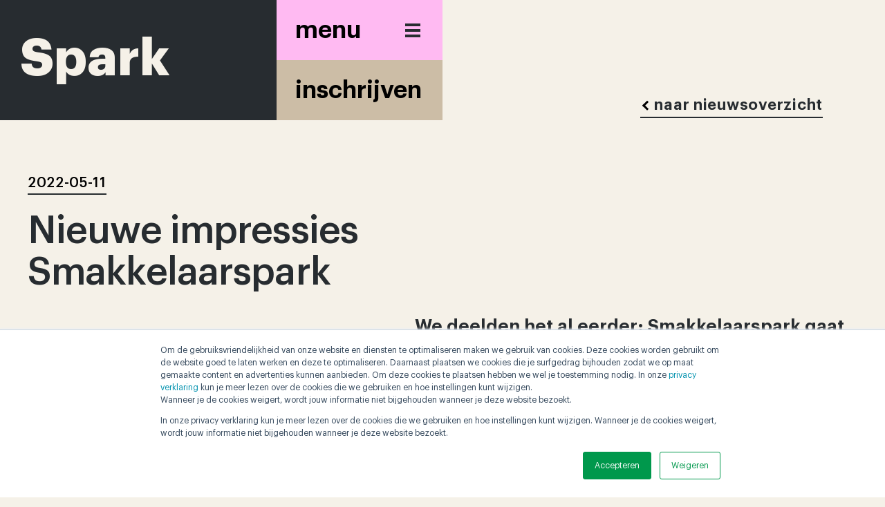

--- FILE ---
content_type: text/html; charset=utf-8
request_url: https://smakkelaarspark.nl/nieuws/1351
body_size: 71095
content:
<!doctype html>
<html data-n-head-ssr>
  <head >
    <meta data-n-head="ssr" charset="utf-8"><meta data-n-head="ssr" name="viewport" content="width=device-width, initial-scale=1"><meta data-n-head="ssr" data-hid="description" name="description" content=""><meta data-n-head="ssr" name="format-detection" content="telephone=no"><meta data-n-head="ssr" name="apple-mobile-web-app-capable" content="yes"><meta data-n-head="ssr" name="apple-mobile-web-app-status-bar-style" content="black-translucent"><title>spark</title><link data-n-head="ssr" rel="icon" type="image/x-icon" href="/favicon.ico"><script data-n-head="ssr" src="https://js.hsforms.net/forms/v2.js"></script><script data-n-head="ssr" src="https://unpkg.com/flickity@2.2.1/dist/flickity.pkgd.min.js"></script><script data-n-head="ssr" src="//js.hs-scripts.com/8772001.js" type="text/javascript" id="hs-script-loader" defer async></script><script data-n-head="ssr" data-hid="gtm-script" type="text/javascript" charset="utf-8">(function(w,d,s,l,i){w[l]=w[l]||[];w[l].push({'gtm.start':
        new Date().getTime(),event:'gtm.js'});var f=d.getElementsByTagName(s)[0],
        j=d.createElement(s),dl=l!='dataLayer'?'&l='+l:'';j.async=true;j.src=
        'https://www.googletagmanager.com/gtm.js?id='+i+dl;f.parentNode.insertBefore(j,f);
        })(window,document,'script','dataLayer','GTM-MDBKCZGK');</script><script data-n-head="ssr" type="text/javascript">window.initMap = function(){
      window.dispatchEvent(new Event('maps-module:loaded'));
      window.addEventListener('maps-module:initiated', function(){
        setTimeout(function(){
          window.dispatchEvent(new Event('maps-module:loaded'));
        });
      });
    }</script><script data-n-head="ssr" src="//maps.googleapis.com/maps/api/js?key=AIzaSyARjmpUO4Kg0i8PvIYKGr0fNjitp3kV6UM&libraries=places&callback=initMap" defer async></script><link rel="preload" href="/_nuxt/7a30cdc.js" as="script"><link rel="preload" href="/_nuxt/c3ac77f.js" as="script"><link rel="preload" href="/_nuxt/2e0b974.js" as="script"><link rel="preload" href="/_nuxt/9ecdb8d.js" as="script"><link rel="preload" href="/_nuxt/4f69752.js" as="script"><link rel="preload" href="/_nuxt/1cab580.js" as="script"><style data-vue-ssr-id="c5d86fca:0 7f757cd5:0 77765d78:0 5b86ea9e:0 2b7d3ed3:0 709683a2:0 1bec2606:0 3478ce94:0 4552b6f1:0 e89a37cc:0 f136c9fa:0 3fdea8c7:0 e3e954ce:0 683ba155:0">@font-face{font-family:"Graphik";font-style:normal;font-weight:100;src:url(/fonts/Graphik/fonts/Graphik/Graphik-Thin.eot);src:local("Graphik Thin"),local("Graphik-Thin"),url(/fonts/Graphik/Graphik-Thin.eot?#iefix) format("embedded-opentype"),url(/fonts/Graphik/Graphik-Thin.woff2) format("woff2"),url(/fonts/Graphik/Graphik-Thin.woff) format("woff"),url(/fonts/Graphik/Graphik-Thin.ttf) format("truetype")}@font-face{font-family:"Graphik";font-style:italic;font-weight:100;src:url(/fonts/Graphik/Graphik-ThinItalic.eot);src:local("Graphik Thin Italic"),local("Graphik-ThinItalic"),url(/fonts/Graphik/Graphik-ThinItalic.eot?#iefix) format("embedded-opentype"),url(/fonts/Graphik/Graphik-ThinItalic.woff2) format("woff2"),url(/fonts/Graphik/Graphik-ThinItalic.woff) format("woff"),url(/fonts/Graphik/Graphik-ThinItalic.ttf) format("truetype")}@font-face{font-family:"Graphik Super";font-style:italic;font-weight:900;src:url(/fonts/Graphik/Graphik-SuperItalic.eot);src:local("Graphik Super Italic"),local("Graphik-SuperItalic"),url(/fonts/Graphik/Graphik-SuperItalic.eot?#iefix) format("embedded-opentype"),url(/fonts/Graphik/Graphik-SuperItalic.woff2) format("woff2"),url(/fonts/Graphik/Graphik-SuperItalic.woff) format("woff"),url(/fonts/Graphik/Graphik-SuperItalic.ttf) format("truetype")}@font-face{font-family:"Graphik";font-style:normal;font-weight:500;src:url(/fonts/Graphik/Graphik-Medium.eot);src:local("Graphik Medium"),local("Graphik-Medium"),url(/fonts/Graphik/Graphik-Medium.eot?#iefix) format("embedded-opentype"),url(/fonts/Graphik/Graphik-Medium.woff2) format("woff2"),url(/fonts/Graphik/Graphik-Medium.woff) format("woff"),url(/fonts/Graphik/Graphik-Medium.ttf) format("truetype")}@font-face{font-family:"Graphik";font-style:normal;font-weight:900;src:url(/fonts/Graphik/Graphik-Black.eot);src:local("Graphik Black"),local("Graphik-Black"),url(/fonts/Graphik/Graphik-Black.eot?#iefix) format("embedded-opentype"),url(/fonts/Graphik/Graphik-Black.woff2) format("woff2"),url(/fonts/Graphik/Graphik-Black.woff) format("woff"),url(/fonts/Graphik/Graphik-Black.ttf) format("truetype")}@font-face{font-family:"Graphik";font-style:normal;font-weight:600;src:url(/fonts/Graphik/Graphik-Semibold.eot);src:local("Graphik Semibold"),local("Graphik-Semibold"),url(/fonts/Graphik/Graphik-Semibold.eot?#iefix) format("embedded-opentype"),url(/fonts/Graphik/Graphik-Semibold.woff2) format("woff2"),url(/fonts/Graphik/Graphik-Semibold.woff) format("woff"),url(/fonts/Graphik/Graphik-Semibold.ttf) format("truetype")}@font-face{font-family:"Graphik Super";font-style:normal;font-weight:900;src:url(/fonts/Graphik/Graphik-Super.eot);src:local("Graphik Super"),local("Graphik-Super"),url(/fonts/Graphik/Graphik-Super.eot?#iefix) format("embedded-opentype"),url(/fonts/Graphik/Graphik-Super.woff2) format("woff2"),url(/fonts/Graphik/Graphik-Super.woff) format("woff"),url(/fonts/Graphik/Graphik-Super.ttf) format("truetype")}@font-face{font-family:"Graphik";font-style:italic;font-weight:200;src:url(/fonts/Graphik/Graphik-ExtralightItalic.eot);src:local("Graphik Extralight Italic"),local("Graphik-ExtralightItalic"),url(/fonts/Graphik/Graphik-ExtralightItalic.eot?#iefix) format("embedded-opentype"),url(/fonts/Graphik/Graphik-ExtralightItalic.woff2) format("woff2"),url(/fonts/Graphik/Graphik-ExtralightItalic.woff) format("woff"),url(/fonts/Graphik/Graphik-ExtralightItalic.ttf) format("truetype")}@font-face{font-family:"Graphik";font-style:italic;font-weight:900;src:url(/fonts/Graphik/Graphik-BlackItalic.eot);src:local("Graphik Black Italic"),local("Graphik-BlackItalic"),url(/fonts/Graphik/Graphik-BlackItalic.eot?#iefix) format("embedded-opentype"),url(/fonts/Graphik/Graphik-BlackItalic.woff2) format("woff2"),url(/fonts/Graphik/Graphik-BlackItalic.woff) format("woff"),url(/fonts/Graphik/Graphik-BlackItalic.ttf) format("truetype")}@font-face{font-family:"Graphik";font-style:italic;font-weight:400;src:url(/fonts/Graphik/Graphik-RegularItalic.eot);src:local("Graphik Regular Italic"),local("Graphik-RegularItalic"),url(/fonts/Graphik/Graphik-RegularItalic.eot?#iefix) format("embedded-opentype"),url(/fonts/Graphik/Graphik-RegularItalic.woff2) format("woff2"),url(/fonts/Graphik/Graphik-RegularItalic.woff) format("woff"),url(/fonts/Graphik/Graphik-RegularItalic.ttf) format("truetype")}@font-face{font-family:"Graphik";font-style:normal;font-weight:300;src:url(/fonts/Graphik/Graphik-Light.eot);src:local("Graphik Light"),local("Graphik-Light"),url(/fonts/Graphik/Graphik-Light.eot?#iefix) format("embedded-opentype"),url(/fonts/Graphik/Graphik-Light.woff2) format("woff2"),url(/fonts/Graphik/Graphik-Light.woff) format("woff"),url(/fonts/Graphik/Graphik-Light.ttf) format("truetype")}@font-face{font-family:"Graphik";font-style:normal;font-weight:700;src:url(/fonts/Graphik/Graphik-Bold.eot);src:local("Graphik Bold"),local("Graphik-Bold"),url(/fonts/Graphik/Graphik-Bold.eot?#iefix) format("embedded-opentype"),url(/fonts/Graphik/Graphik-Bold.woff2) format("woff2"),url(/fonts/Graphik/Graphik-Bold.woff) format("woff"),url(/fonts/Graphik/Graphik-Bold.ttf) format("truetype")}@font-face{font-family:"Graphik";font-style:normal;font-weight:400;src:url(/fonts/Graphik/Graphik-Regular.eot);src:local("Graphik Regular"),local("Graphik-Regular"),url(/fonts/Graphik/Graphik-Regular.eot?#iefix) format("embedded-opentype"),url(/fonts/Graphik/Graphik-Regular.woff2) format("woff2"),url(/fonts/Graphik/Graphik-Regular.woff) format("woff"),url(/fonts/Graphik/Graphik-Regular.ttf) format("truetype")}@font-face{font-family:"Graphik";font-style:italic;font-weight:700;src:url(/fonts/Graphik/Graphik-BoldItalic.eot);src:local("Graphik Bold Italic"),local("Graphik-BoldItalic"),url(/fonts/Graphik/Graphik-BoldItalic.eot?#iefix) format("embedded-opentype"),url(/fonts/Graphik/Graphik-BoldItalic.woff2) format("woff2"),url(/fonts/Graphik/Graphik-BoldItalic.woff) format("woff"),url(/fonts/Graphik/Graphik-BoldItalic.ttf) format("truetype")}@font-face{font-family:"Graphik";font-style:italic;font-weight:600;src:url(/fonts/Graphik/Graphik-SemiboldItalic.eot);src:local("Graphik Semibold Italic"),local("Graphik-SemiboldItalic"),url(/fonts/Graphik/Graphik-SemiboldItalic.eot?#iefix) format("embedded-opentype"),url(/fonts/Graphik/Graphik-SemiboldItalic.woff2) format("woff2"),url(/fonts/Graphik/Graphik-SemiboldItalic.woff) format("woff"),url(/fonts/Graphik/Graphik-SemiboldItalic.ttf) format("truetype")}@font-face{font-family:"Graphik";font-style:italic;font-weight:300;src:url(/fonts/Graphik/Graphik-LightItalic.eot);src:local("Graphik Light Italic"),local("Graphik-LightItalic"),url(/fonts/Graphik/Graphik-LightItalic.eot?#iefix) format("embedded-opentype"),url(/fonts/Graphik/Graphik-LightItalic.woff2) format("woff2"),url(/fonts/Graphik/Graphik-LightItalic.woff) format("woff"),url(/fonts/Graphik/Graphik-LightItalic.ttf) format("truetype")}@font-face{font-family:"Graphik";font-style:normal;font-weight:200;src:url(/fonts/Graphik/Graphik-Extralight.eot);src:local("Graphik Extralight"),local("Graphik-Extralight"),url(/fonts/Graphik/Graphik-Extralight.eot?#iefix) format("embedded-opentype"),url(/fonts/Graphik/Graphik-Extralight.woff2) format("woff2"),url(/fonts/Graphik/Graphik-Extralight.woff) format("woff"),url(/fonts/Graphik/Graphik-Extralight.ttf) format("truetype")}
a,abbr,acronym,address,applet,article,aside,audio,b,big,blockquote,body,canvas,caption,center,cite,code,dd,del,details,dfn,div,dl,dt,em,embed,fieldset,figcaption,figure,footer,form,h1,h2,h3,h4,h5,h6,header,hgroup,html,i,iframe,img,ins,kbd,label,legend,li,mark,menu,nav,object,ol,output,p,pre,q,ruby,s,samp,section,small,span,strike,strong,sub,summary,sup,table,tbody,td,tfoot,th,thead,time,tr,tt,u,ul,var,video{border:0;box-sizing:border-box;font-family:Graphik;font-size:100%;margin:0;padding:0;-webkit-text-decoration:none;text-decoration:none}input,textarea{outline:none}article,aside,details,figcaption,figure,footer,header,hgroup,menu,nav,section{display:block}ol,ul{list-style:none}blockquote,q{quotes:none}button{background:none;border:none;padding:0}button:active,button:focus{outline:none}blockquote:after,blockquote:before,q:after,q:before{content:"";content:none}table{border-collapse:collapse;border-spacing:0}
.textTitle{font-size:35px;letter-spacing:-.44px;line-height:35px}.textTitle,.textTitlePages{color:#272c30;font-style:normal;font-weight:500}.textTitlePages{font-size:70px;letter-spacing:-.88px;line-height:77px;margin-bottom:95px}.textBoldP{color:#272c30;font-size:26px;font-style:normal;font-weight:600;line-height:36px}@media(max-width:1024px){.textBoldP{font-size:22px;line-height:36px}}@media(max-width:500px){.textBoldP{font-size:18px;line-height:26px}}.textP{color:#272c30;font-size:22px;font-style:normal;font-weight:400;line-height:30px;padding-top:30px}@media(max-width:1024px){.textP{font-size:22px;line-height:36px}}@media(max-width:500px){.textP{font-size:18px;line-height:26px;padding-top:30px}}.contactBlockTitle{color:#272c30;font-size:70px;font-style:normal;font-weight:500;letter-spacing:-.88px;line-height:77px}@media(max-width:500px){.contactBlockTitle{font-size:35px;line-height:35px}}.textUpper{color:#272c30;font-size:70px;font-style:normal;font-weight:500;letter-spacing:-.88px;line-height:77px;margin-bottom:55px;text-transform:uppercase}@media(max-width:1024px){.textUpper{font-size:48px;line-height:53px}}
.slick-track[data-v-e4caeaf8]{display:block;left:0;position:relative;top:0;transform:translateZ(0)}.slick-track.slick-center[data-v-e4caeaf8]{margin-left:auto;margin-right:auto}.slick-track[data-v-e4caeaf8]:after,.slick-track[data-v-e4caeaf8]:before{content:"";display:table}.slick-track[data-v-e4caeaf8]:after{clear:both}.slick-loading .slick-track[data-v-e4caeaf8]{visibility:hidden}.slick-slide[data-v-e4caeaf8]{display:none;float:left;height:100%;min-height:1px}[dir=rtl] .slick-slide[data-v-e4caeaf8]{float:right}.slick-slide img[data-v-e4caeaf8]{display:block}.slick-slide.slick-loading img[data-v-e4caeaf8]{display:none}.slick-slide.dragging img[data-v-e4caeaf8]{pointer-events:none}.slick-initialized .slick-slide[data-v-e4caeaf8]{display:block}.slick-loading .slick-slide[data-v-e4caeaf8]{visibility:hidden}.slick-vertical .slick-slide[data-v-e4caeaf8]{border:1px solid transparent;display:block;height:auto}.slick-arrow.slick-hidden[data-v-21137603]{display:none}.slick-slider[data-v-3d1a4f76]{box-sizing:border-box;display:block;position:relative;-webkit-user-select:none;-moz-user-select:none;user-select:none;-webkit-touch-callout:none;touch-action:pan-y;-khtml-user-select:none;-webkit-tap-highlight-color:transparent}.slick-list[data-v-3d1a4f76]{display:block;margin:0;overflow:hidden;padding:0;position:relative;transform:translateZ(0)}.slick-list[data-v-3d1a4f76]:focus{outline:none}.slick-list.dragging[data-v-3d1a4f76]{cursor:pointer;cursor:hand}
@font-face{font-display:"auto";font-family:element-icons;font-style:normal;font-weight:400;src:url(/_nuxt/fonts/element-icons.313f7da.woff) format("woff"),url(/_nuxt/fonts/element-icons.4520188.ttf) format("truetype")}[class*=" el-icon-"],[class^=el-icon-]{font-family:element-icons!important;speak:none;display:inline-block;font-feature-settings:normal;font-style:normal;font-variant:normal;font-weight:400;line-height:1;text-transform:none;vertical-align:baseline;-webkit-font-smoothing:antialiased;-moz-osx-font-smoothing:grayscale}.el-icon-ice-cream-round:before{content:"\e6a0"}.el-icon-ice-cream-square:before{content:"\e6a3"}.el-icon-lollipop:before{content:"\e6a4"}.el-icon-potato-strips:before{content:"\e6a5"}.el-icon-milk-tea:before{content:"\e6a6"}.el-icon-ice-drink:before{content:"\e6a7"}.el-icon-ice-tea:before{content:"\e6a9"}.el-icon-coffee:before{content:"\e6aa"}.el-icon-orange:before{content:"\e6ab"}.el-icon-pear:before{content:"\e6ac"}.el-icon-apple:before{content:"\e6ad"}.el-icon-cherry:before{content:"\e6ae"}.el-icon-watermelon:before{content:"\e6af"}.el-icon-grape:before{content:"\e6b0"}.el-icon-refrigerator:before{content:"\e6b1"}.el-icon-goblet-square-full:before{content:"\e6b2"}.el-icon-goblet-square:before{content:"\e6b3"}.el-icon-goblet-full:before{content:"\e6b4"}.el-icon-goblet:before{content:"\e6b5"}.el-icon-cold-drink:before{content:"\e6b6"}.el-icon-coffee-cup:before{content:"\e6b8"}.el-icon-water-cup:before{content:"\e6b9"}.el-icon-hot-water:before{content:"\e6ba"}.el-icon-ice-cream:before{content:"\e6bb"}.el-icon-dessert:before{content:"\e6bc"}.el-icon-sugar:before{content:"\e6bd"}.el-icon-tableware:before{content:"\e6be"}.el-icon-burger:before{content:"\e6bf"}.el-icon-knife-fork:before{content:"\e6c1"}.el-icon-fork-spoon:before{content:"\e6c2"}.el-icon-chicken:before{content:"\e6c3"}.el-icon-food:before{content:"\e6c4"}.el-icon-dish-1:before{content:"\e6c5"}.el-icon-dish:before{content:"\e6c6"}.el-icon-moon-night:before{content:"\e6ee"}.el-icon-moon:before{content:"\e6f0"}.el-icon-cloudy-and-sunny:before{content:"\e6f1"}.el-icon-partly-cloudy:before{content:"\e6f2"}.el-icon-cloudy:before{content:"\e6f3"}.el-icon-sunny:before{content:"\e6f6"}.el-icon-sunset:before{content:"\e6f7"}.el-icon-sunrise-1:before{content:"\e6f8"}.el-icon-sunrise:before{content:"\e6f9"}.el-icon-heavy-rain:before{content:"\e6fa"}.el-icon-lightning:before{content:"\e6fb"}.el-icon-light-rain:before{content:"\e6fc"}.el-icon-wind-power:before{content:"\e6fd"}.el-icon-baseball:before{content:"\e712"}.el-icon-soccer:before{content:"\e713"}.el-icon-football:before{content:"\e715"}.el-icon-basketball:before{content:"\e716"}.el-icon-ship:before{content:"\e73f"}.el-icon-truck:before{content:"\e740"}.el-icon-bicycle:before{content:"\e741"}.el-icon-mobile-phone:before{content:"\e6d3"}.el-icon-service:before{content:"\e6d4"}.el-icon-key:before{content:"\e6e2"}.el-icon-unlock:before{content:"\e6e4"}.el-icon-lock:before{content:"\e6e5"}.el-icon-watch:before{content:"\e6fe"}.el-icon-watch-1:before{content:"\e6ff"}.el-icon-timer:before{content:"\e702"}.el-icon-alarm-clock:before{content:"\e703"}.el-icon-map-location:before{content:"\e704"}.el-icon-delete-location:before{content:"\e705"}.el-icon-add-location:before{content:"\e706"}.el-icon-location-information:before{content:"\e707"}.el-icon-location-outline:before{content:"\e708"}.el-icon-location:before{content:"\e79e"}.el-icon-place:before{content:"\e709"}.el-icon-discover:before{content:"\e70a"}.el-icon-first-aid-kit:before{content:"\e70b"}.el-icon-trophy-1:before{content:"\e70c"}.el-icon-trophy:before{content:"\e70d"}.el-icon-medal:before{content:"\e70e"}.el-icon-medal-1:before{content:"\e70f"}.el-icon-stopwatch:before{content:"\e710"}.el-icon-mic:before{content:"\e711"}.el-icon-copy-document:before{content:"\e718"}.el-icon-full-screen:before{content:"\e719"}.el-icon-switch-button:before{content:"\e71b"}.el-icon-aim:before{content:"\e71c"}.el-icon-crop:before{content:"\e71d"}.el-icon-odometer:before{content:"\e71e"}.el-icon-time:before{content:"\e71f"}.el-icon-bangzhu:before{content:"\e724"}.el-icon-close-notification:before{content:"\e726"}.el-icon-microphone:before{content:"\e727"}.el-icon-turn-off-microphone:before{content:"\e728"}.el-icon-position:before{content:"\e729"}.el-icon-postcard:before{content:"\e72a"}.el-icon-message:before{content:"\e72b"}.el-icon-chat-line-square:before{content:"\e72d"}.el-icon-chat-dot-square:before{content:"\e72e"}.el-icon-chat-dot-round:before{content:"\e72f"}.el-icon-chat-square:before{content:"\e730"}.el-icon-chat-line-round:before{content:"\e731"}.el-icon-chat-round:before{content:"\e732"}.el-icon-set-up:before{content:"\e733"}.el-icon-turn-off:before{content:"\e734"}.el-icon-open:before{content:"\e735"}.el-icon-connection:before{content:"\e736"}.el-icon-link:before{content:"\e737"}.el-icon-cpu:before{content:"\e738"}.el-icon-thumb:before{content:"\e739"}.el-icon-female:before{content:"\e73a"}.el-icon-male:before{content:"\e73b"}.el-icon-guide:before{content:"\e73c"}.el-icon-news:before{content:"\e73e"}.el-icon-price-tag:before{content:"\e744"}.el-icon-discount:before{content:"\e745"}.el-icon-wallet:before{content:"\e747"}.el-icon-coin:before{content:"\e748"}.el-icon-money:before{content:"\e749"}.el-icon-bank-card:before{content:"\e74a"}.el-icon-box:before{content:"\e74b"}.el-icon-present:before{content:"\e74c"}.el-icon-sell:before{content:"\e6d5"}.el-icon-sold-out:before{content:"\e6d6"}.el-icon-shopping-bag-2:before{content:"\e74d"}.el-icon-shopping-bag-1:before{content:"\e74e"}.el-icon-shopping-cart-2:before{content:"\e74f"}.el-icon-shopping-cart-1:before{content:"\e750"}.el-icon-shopping-cart-full:before{content:"\e751"}.el-icon-smoking:before{content:"\e752"}.el-icon-no-smoking:before{content:"\e753"}.el-icon-house:before{content:"\e754"}.el-icon-table-lamp:before{content:"\e755"}.el-icon-school:before{content:"\e756"}.el-icon-office-building:before{content:"\e757"}.el-icon-toilet-paper:before{content:"\e758"}.el-icon-notebook-2:before{content:"\e759"}.el-icon-notebook-1:before{content:"\e75a"}.el-icon-files:before{content:"\e75b"}.el-icon-collection:before{content:"\e75c"}.el-icon-receiving:before{content:"\e75d"}.el-icon-suitcase-1:before{content:"\e760"}.el-icon-suitcase:before{content:"\e761"}.el-icon-film:before{content:"\e763"}.el-icon-collection-tag:before{content:"\e765"}.el-icon-data-analysis:before{content:"\e766"}.el-icon-pie-chart:before{content:"\e767"}.el-icon-data-board:before{content:"\e768"}.el-icon-data-line:before{content:"\e76d"}.el-icon-reading:before{content:"\e769"}.el-icon-magic-stick:before{content:"\e76a"}.el-icon-coordinate:before{content:"\e76b"}.el-icon-mouse:before{content:"\e76c"}.el-icon-brush:before{content:"\e76e"}.el-icon-headset:before{content:"\e76f"}.el-icon-umbrella:before{content:"\e770"}.el-icon-scissors:before{content:"\e771"}.el-icon-mobile:before{content:"\e773"}.el-icon-attract:before{content:"\e774"}.el-icon-monitor:before{content:"\e775"}.el-icon-search:before{content:"\e778"}.el-icon-takeaway-box:before{content:"\e77a"}.el-icon-paperclip:before{content:"\e77d"}.el-icon-printer:before{content:"\e77e"}.el-icon-document-add:before{content:"\e782"}.el-icon-document:before{content:"\e785"}.el-icon-document-checked:before{content:"\e786"}.el-icon-document-copy:before{content:"\e787"}.el-icon-document-delete:before{content:"\e788"}.el-icon-document-remove:before{content:"\e789"}.el-icon-tickets:before{content:"\e78b"}.el-icon-folder-checked:before{content:"\e77f"}.el-icon-folder-delete:before{content:"\e780"}.el-icon-folder-remove:before{content:"\e781"}.el-icon-folder-add:before{content:"\e783"}.el-icon-folder-opened:before{content:"\e784"}.el-icon-folder:before{content:"\e78a"}.el-icon-edit-outline:before{content:"\e764"}.el-icon-edit:before{content:"\e78c"}.el-icon-date:before{content:"\e78e"}.el-icon-c-scale-to-original:before{content:"\e7c6"}.el-icon-view:before{content:"\e6ce"}.el-icon-loading:before{content:"\e6cf"}.el-icon-rank:before{content:"\e6d1"}.el-icon-sort-down:before{content:"\e7c4"}.el-icon-sort-up:before{content:"\e7c5"}.el-icon-sort:before{content:"\e6d2"}.el-icon-finished:before{content:"\e6cd"}.el-icon-refresh-left:before{content:"\e6c7"}.el-icon-refresh-right:before{content:"\e6c8"}.el-icon-refresh:before{content:"\e6d0"}.el-icon-video-play:before{content:"\e7c0"}.el-icon-video-pause:before{content:"\e7c1"}.el-icon-d-arrow-right:before{content:"\e6dc"}.el-icon-d-arrow-left:before{content:"\e6dd"}.el-icon-arrow-up:before{content:"\e6e1"}.el-icon-arrow-down:before{content:"\e6df"}.el-icon-arrow-right:before{content:"\e6e0"}.el-icon-arrow-left:before{content:"\e6de"}.el-icon-top-right:before{content:"\e6e7"}.el-icon-top-left:before{content:"\e6e8"}.el-icon-top:before{content:"\e6e6"}.el-icon-bottom:before{content:"\e6eb"}.el-icon-right:before{content:"\e6e9"}.el-icon-back:before{content:"\e6ea"}.el-icon-bottom-right:before{content:"\e6ec"}.el-icon-bottom-left:before{content:"\e6ed"}.el-icon-caret-top:before{content:"\e78f"}.el-icon-caret-bottom:before{content:"\e790"}.el-icon-caret-right:before{content:"\e791"}.el-icon-caret-left:before{content:"\e792"}.el-icon-d-caret:before{content:"\e79a"}.el-icon-share:before{content:"\e793"}.el-icon-menu:before{content:"\e798"}.el-icon-s-grid:before{content:"\e7a6"}.el-icon-s-check:before{content:"\e7a7"}.el-icon-s-data:before{content:"\e7a8"}.el-icon-s-opportunity:before{content:"\e7aa"}.el-icon-s-custom:before{content:"\e7ab"}.el-icon-s-claim:before{content:"\e7ad"}.el-icon-s-finance:before{content:"\e7ae"}.el-icon-s-comment:before{content:"\e7af"}.el-icon-s-flag:before{content:"\e7b0"}.el-icon-s-marketing:before{content:"\e7b1"}.el-icon-s-shop:before{content:"\e7b4"}.el-icon-s-open:before{content:"\e7b5"}.el-icon-s-management:before{content:"\e7b6"}.el-icon-s-ticket:before{content:"\e7b7"}.el-icon-s-release:before{content:"\e7b8"}.el-icon-s-home:before{content:"\e7b9"}.el-icon-s-promotion:before{content:"\e7ba"}.el-icon-s-operation:before{content:"\e7bb"}.el-icon-s-unfold:before{content:"\e7bc"}.el-icon-s-fold:before{content:"\e7a9"}.el-icon-s-platform:before{content:"\e7bd"}.el-icon-s-order:before{content:"\e7be"}.el-icon-s-cooperation:before{content:"\e7bf"}.el-icon-bell:before{content:"\e725"}.el-icon-message-solid:before{content:"\e799"}.el-icon-video-camera:before{content:"\e772"}.el-icon-video-camera-solid:before{content:"\e796"}.el-icon-camera:before{content:"\e779"}.el-icon-camera-solid:before{content:"\e79b"}.el-icon-download:before{content:"\e77c"}.el-icon-upload2:before{content:"\e77b"}.el-icon-upload:before{content:"\e7c3"}.el-icon-picture-outline-round:before{content:"\e75f"}.el-icon-picture-outline:before{content:"\e75e"}.el-icon-picture:before{content:"\e79f"}.el-icon-close:before{content:"\e6db"}.el-icon-check:before{content:"\e6da"}.el-icon-plus:before{content:"\e6d9"}.el-icon-minus:before{content:"\e6d8"}.el-icon-help:before{content:"\e73d"}.el-icon-s-help:before{content:"\e7b3"}.el-icon-circle-close:before{content:"\e78d"}.el-icon-circle-check:before{content:"\e720"}.el-icon-circle-plus-outline:before{content:"\e723"}.el-icon-remove-outline:before{content:"\e722"}.el-icon-zoom-out:before{content:"\e776"}.el-icon-zoom-in:before{content:"\e777"}.el-icon-error:before{content:"\e79d"}.el-icon-success:before{content:"\e79c"}.el-icon-circle-plus:before{content:"\e7a0"}.el-icon-remove:before{content:"\e7a2"}.el-icon-info:before{content:"\e7a1"}.el-icon-question:before{content:"\e7a4"}.el-icon-warning-outline:before{content:"\e6c9"}.el-icon-warning:before{content:"\e7a3"}.el-icon-goods:before{content:"\e7c2"}.el-icon-s-goods:before{content:"\e7b2"}.el-icon-star-off:before{content:"\e717"}.el-icon-star-on:before{content:"\e797"}.el-icon-more-outline:before{content:"\e6cc"}.el-icon-more:before{content:"\e794"}.el-icon-phone-outline:before{content:"\e6cb"}.el-icon-phone:before{content:"\e795"}.el-icon-user:before{content:"\e6e3"}.el-icon-user-solid:before{content:"\e7a5"}.el-icon-setting:before{content:"\e6ca"}.el-icon-s-tools:before{content:"\e7ac"}.el-icon-delete:before{content:"\e6d7"}.el-icon-delete-solid:before{content:"\e7c9"}.el-icon-eleme:before{content:"\e7c7"}.el-icon-platform-eleme:before{content:"\e7ca"}.el-icon-loading{animation:rotating 2s linear infinite}.el-icon--right{margin-left:5px}.el-icon--left{margin-right:5px}@keyframes rotating{0%{transform:rotate(0)}to{transform:rotate(1turn)}}.el-pagination{color:#303133;font-weight:700;padding:2px 5px;white-space:nowrap}.el-pagination:after,.el-pagination:before{content:"";display:table}.el-pagination:after{clear:both}.el-pagination button,.el-pagination span:not([class*=suffix]){box-sizing:border-box;display:inline-block;font-size:13px;height:28px;line-height:28px;min-width:35.5px;vertical-align:top}.el-pagination .el-input__inner{-moz-appearance:textfield;line-height:normal;text-align:center}.el-pagination .el-input__suffix{right:0;transform:scale(.8)}.el-pagination .el-select .el-input{margin:0 5px;width:100px}.el-pagination .el-select .el-input .el-input__inner{border-radius:3px;padding-right:25px}.el-pagination button{background:0 0;border:none;padding:0 6px}.el-pagination button:focus{outline:0}.el-pagination button:hover{color:#409eff}.el-pagination button:disabled{background-color:#fff;color:#c0c4cc;cursor:not-allowed}.el-pagination .btn-next,.el-pagination .btn-prev{background:50% no-repeat #fff;background-size:16px;color:#303133;cursor:pointer;margin:0}.el-pagination .btn-next .el-icon,.el-pagination .btn-prev .el-icon{display:block;font-size:12px;font-weight:700}.el-pagination .btn-prev{padding-right:12px}.el-pagination .btn-next{padding-left:12px}.el-pagination .el-pager li.disabled{color:#c0c4cc;cursor:not-allowed}.el-pager li,.el-pager li.btn-quicknext:hover,.el-pager li.btn-quickprev:hover{cursor:pointer}.el-pagination--small .btn-next,.el-pagination--small .btn-prev,.el-pagination--small .el-pager li,.el-pagination--small .el-pager li.btn-quicknext,.el-pagination--small .el-pager li.btn-quickprev,.el-pagination--small .el-pager li:last-child{border-color:transparent;font-size:12px;height:22px;line-height:22px;min-width:22px}.el-pagination--small .arrow.disabled{visibility:hidden}.el-pagination--small .more:before,.el-pagination--small li.more:before{line-height:24px}.el-pagination--small button,.el-pagination--small span:not([class*=suffix]){height:22px;line-height:22px}.el-pagination--small .el-pagination__editor,.el-pagination--small .el-pagination__editor.el-input .el-input__inner{height:22px}.el-pagination__sizes{color:#606266;font-weight:400;margin:0 10px 0 0}.el-pagination__sizes .el-input .el-input__inner{font-size:13px;padding-left:8px}.el-pagination__sizes .el-input .el-input__inner:hover{border-color:#409eff}.el-pagination__total{color:#606266;font-weight:400;margin-right:10px}.el-pagination__jump{color:#606266;font-weight:400;margin-left:24px}.el-pagination__jump .el-input__inner{padding:0 3px}.el-pagination__rightwrapper{float:right}.el-pagination__editor{border-radius:3px;box-sizing:border-box;height:28px;line-height:18px;margin:0 2px;padding:0 2px;text-align:center}.el-pager,.el-pagination.is-background .btn-next,.el-pagination.is-background .btn-prev{padding:0}.el-dialog,.el-pager li{-webkit-box-sizing:border-box}.el-pagination__editor.el-input{width:50px}.el-pagination__editor.el-input .el-input__inner{height:28px}.el-pagination__editor .el-input__inner::-webkit-inner-spin-button,.el-pagination__editor .el-input__inner::-webkit-outer-spin-button{-webkit-appearance:none;margin:0}.el-pagination.is-background .btn-next,.el-pagination.is-background .btn-prev,.el-pagination.is-background .el-pager li{background-color:#f4f4f5;border-radius:2px;color:#606266;margin:0 5px;min-width:30px}.el-pagination.is-background .btn-next.disabled,.el-pagination.is-background .btn-next:disabled,.el-pagination.is-background .btn-prev.disabled,.el-pagination.is-background .btn-prev:disabled,.el-pagination.is-background .el-pager li.disabled{color:#c0c4cc}.el-pagination.is-background .el-pager li:not(.disabled):hover{color:#409eff}.el-pagination.is-background .el-pager li:not(.disabled).active{background-color:#409eff;color:#fff}.el-pagination.is-background.el-pagination--small .btn-next,.el-pagination.is-background.el-pagination--small .btn-prev,.el-pagination.is-background.el-pagination--small .el-pager li{margin:0 3px;min-width:22px}.el-pager,.el-pager li{display:inline-block;margin:0;vertical-align:top}.el-pager{font-size:0;list-style:none;-webkit-user-select:none;-moz-user-select:none;user-select:none}.el-pager .more:before{line-height:30px}.el-pager li{background:#fff;box-sizing:border-box;font-size:13px;height:28px;line-height:28px;min-width:35.5px;padding:0 4px;text-align:center}.el-pager li.btn-quicknext,.el-pager li.btn-quickprev{color:#303133;line-height:28px}.el-pager li.btn-quicknext.disabled,.el-pager li.btn-quickprev.disabled{color:#c0c4cc}.el-pager li.active+li{border-left:0}.el-pager li:hover{color:#409eff}.el-pager li.active{color:#409eff;cursor:default}.el-dialog{background:#fff;border-radius:2px;box-shadow:0 1px 3px rgba(0,0,0,.3);box-sizing:border-box;margin:0 auto 50px;position:relative;width:50%}.el-dialog.is-fullscreen{height:100%;margin-bottom:0;margin-top:0;overflow:auto;width:100%}.el-dialog__wrapper{bottom:0;left:0;margin:0;overflow:auto;position:fixed;right:0;top:0}.el-dialog__header{padding:20px 20px 10px}.el-dialog__headerbtn{background:0 0;border:none;cursor:pointer;font-size:16px;outline:0;padding:0;position:absolute;right:20px;top:20px}.el-dialog__headerbtn .el-dialog__close{color:#909399}.el-dialog__headerbtn:focus .el-dialog__close,.el-dialog__headerbtn:hover .el-dialog__close{color:#409eff}.el-dialog__title{color:#303133;font-size:18px;line-height:24px}.el-dialog__body{color:#606266;font-size:14px;padding:30px 20px;word-break:break-all}.el-dialog__footer{box-sizing:border-box;padding:10px 20px 20px;text-align:right}.el-dialog--center{text-align:center}.el-dialog--center .el-dialog__body{padding:25px 25px 30px;text-align:left;text-align:initial}.el-dialog--center .el-dialog__footer{text-align:inherit}.dialog-fade-enter-active{animation:dialog-fade-in .3s}.dialog-fade-leave-active{animation:dialog-fade-out .3s}@keyframes dialog-fade-in{0%{opacity:0;transform:translate3d(0,-20px,0)}to{opacity:1;transform:translateZ(0)}}@keyframes dialog-fade-out{0%{opacity:1;transform:translateZ(0)}to{opacity:0;transform:translate3d(0,-20px,0)}}.el-autocomplete{display:inline-block;position:relative}.el-autocomplete-suggestion{background-color:#fff;border:1px solid #e4e7ed;border-radius:4px;box-shadow:0 2px 12px 0 rgba(0,0,0,.1);box-sizing:border-box;margin:5px 0}.el-autocomplete-suggestion__wrap{box-sizing:border-box;max-height:280px;padding:10px 0}.el-autocomplete-suggestion__list{margin:0;padding:0}.el-autocomplete-suggestion li{color:#606266;cursor:pointer;font-size:14px;line-height:34px;list-style:none;margin:0;overflow:hidden;padding:0 20px;text-overflow:ellipsis;white-space:nowrap}.el-autocomplete-suggestion li.highlighted,.el-autocomplete-suggestion li:hover{background-color:#f5f7fa}.el-autocomplete-suggestion li.divider{border-top:1px solid #000;margin-top:6px}.el-autocomplete-suggestion li.divider:last-child{margin-bottom:-6px}.el-autocomplete-suggestion.is-loading li{color:#999;font-size:20px;height:100px;line-height:100px;text-align:center}.el-autocomplete-suggestion.is-loading li:after{content:"";display:inline-block;height:100%;vertical-align:middle}.el-autocomplete-suggestion.is-loading li:hover{background-color:#fff}.el-autocomplete-suggestion.is-loading .el-icon-loading{vertical-align:middle}.el-dropdown{color:#606266;display:inline-block;font-size:14px;position:relative}.el-dropdown .el-button-group{display:block}.el-dropdown .el-button-group .el-button{float:none}.el-dropdown .el-dropdown__caret-button{border-left:none;padding-left:5px;padding-right:5px;position:relative}.el-dropdown .el-dropdown__caret-button:before{background:hsla(0,0%,100%,.5);bottom:5px;content:"";display:block;left:0;position:absolute;top:5px;width:1px}.el-dropdown .el-dropdown__caret-button.el-button--default:before{background:rgba(220,223,230,.5)}.el-dropdown .el-dropdown__caret-button:hover:not(.is-disabled):before{bottom:0;top:0}.el-dropdown .el-dropdown__caret-button .el-dropdown__icon{padding-left:0}.el-dropdown__icon{font-size:12px;margin:0 3px}.el-dropdown .el-dropdown-selfdefine:focus:active,.el-dropdown .el-dropdown-selfdefine:focus:not(.focusing){outline-width:0}.el-dropdown [disabled]{color:#bbb;cursor:not-allowed}.el-dropdown-menu{background-color:#fff;border:1px solid #ebeef5;border-radius:4px;box-shadow:0 2px 12px 0 rgba(0,0,0,.1);left:0;margin:5px 0;padding:10px 0;position:absolute;top:0;z-index:10}.el-dropdown-menu__item,.el-menu-item{cursor:pointer;font-size:14px;padding:0 20px}.el-dropdown-menu__item{color:#606266;line-height:36px;list-style:none;margin:0;outline:0}.el-dropdown-menu__item:focus,.el-dropdown-menu__item:not(.is-disabled):hover{background-color:#ecf5ff;color:#66b1ff}.el-dropdown-menu__item i{margin-right:5px}.el-dropdown-menu__item--divided{border-top:1px solid #ebeef5;margin-top:6px;position:relative}.el-dropdown-menu__item--divided:before{background-color:#fff;content:"";display:block;height:6px;margin:0 -20px}.el-dropdown-menu__item.is-disabled{color:#bbb;cursor:default;pointer-events:none}.el-dropdown-menu--medium{padding:6px 0}.el-dropdown-menu--medium .el-dropdown-menu__item{font-size:14px;line-height:30px;padding:0 17px}.el-dropdown-menu--medium .el-dropdown-menu__item.el-dropdown-menu__item--divided{margin-top:6px}.el-dropdown-menu--medium .el-dropdown-menu__item.el-dropdown-menu__item--divided:before{height:6px;margin:0 -17px}.el-dropdown-menu--small{padding:6px 0}.el-dropdown-menu--small .el-dropdown-menu__item{font-size:13px;line-height:27px;padding:0 15px}.el-dropdown-menu--small .el-dropdown-menu__item.el-dropdown-menu__item--divided{margin-top:4px}.el-dropdown-menu--small .el-dropdown-menu__item.el-dropdown-menu__item--divided:before{height:4px;margin:0 -15px}.el-dropdown-menu--mini{padding:3px 0}.el-dropdown-menu--mini .el-dropdown-menu__item{font-size:12px;line-height:24px;padding:0 10px}.el-dropdown-menu--mini .el-dropdown-menu__item.el-dropdown-menu__item--divided{margin-top:3px}.el-dropdown-menu--mini .el-dropdown-menu__item.el-dropdown-menu__item--divided:before{height:3px;margin:0 -10px}.el-menu{border-right:1px solid #e6e6e6;list-style:none;margin:0;padding-left:0;position:relative}.el-menu,.el-menu--horizontal>.el-menu-item:not(.is-disabled):focus,.el-menu--horizontal>.el-menu-item:not(.is-disabled):hover,.el-menu--horizontal>.el-submenu .el-submenu__title:hover{background-color:#fff}.el-menu:after,.el-menu:before{content:"";display:table}.el-breadcrumb__item:last-child .el-breadcrumb__separator,.el-menu--collapse>.el-menu-item .el-submenu__icon-arrow,.el-menu--collapse>.el-submenu>.el-submenu__title .el-submenu__icon-arrow{display:none}.el-menu:after{clear:both}.el-menu.el-menu--horizontal{border-bottom:1px solid #e6e6e6}.el-menu--horizontal{border-right:none}.el-menu--horizontal>.el-menu-item{border-bottom:2px solid transparent;color:#909399;float:left;height:60px;line-height:60px;margin:0}.el-menu--horizontal>.el-menu-item a,.el-menu--horizontal>.el-menu-item a:hover{color:inherit}.el-menu--horizontal>.el-submenu{float:left}.el-menu--horizontal>.el-submenu:focus,.el-menu--horizontal>.el-submenu:hover{outline:0}.el-menu--horizontal>.el-submenu:focus .el-submenu__title,.el-menu--horizontal>.el-submenu:hover .el-submenu__title{color:#303133}.el-menu--horizontal>.el-submenu.is-active .el-submenu__title{border-bottom:2px solid #409eff;color:#303133}.el-menu--horizontal>.el-submenu .el-submenu__title{border-bottom:2px solid transparent;color:#909399;height:60px;line-height:60px}.el-menu--horizontal>.el-submenu .el-submenu__icon-arrow{margin-left:8px;margin-top:-3px;position:static;vertical-align:middle}.el-menu--collapse .el-submenu,.el-menu-item{position:relative}.el-menu--horizontal .el-menu .el-menu-item,.el-menu--horizontal .el-menu .el-submenu__title{background-color:#fff;color:#909399;float:none;height:36px;line-height:36px;padding:0 10px}.el-menu--horizontal .el-menu .el-menu-item.is-active,.el-menu--horizontal .el-menu .el-submenu.is-active>.el-submenu__title{color:#303133}.el-menu--horizontal .el-menu-item:not(.is-disabled):focus,.el-menu--horizontal .el-menu-item:not(.is-disabled):hover{color:#303133;outline:0}.el-menu--horizontal>.el-menu-item.is-active{border-bottom:2px solid #409eff;color:#303133}.el-menu--collapse{width:64px}.el-menu--collapse>.el-menu-item [class^=el-icon-],.el-menu--collapse>.el-submenu>.el-submenu__title [class^=el-icon-]{margin:0;text-align:center;vertical-align:middle;width:24px}.el-menu--collapse>.el-menu-item span,.el-menu--collapse>.el-submenu>.el-submenu__title span{display:inline-block;height:0;overflow:hidden;visibility:hidden;width:0}.el-menu-item,.el-submenu__title{height:56px;line-height:56px;list-style:none}.el-menu--collapse>.el-menu-item.is-active i{color:inherit}.el-menu--collapse .el-menu .el-submenu{min-width:200px}.el-menu--collapse .el-submenu .el-menu{border:1px solid #e4e7ed;border-radius:2px;box-shadow:0 2px 12px 0 rgba(0,0,0,.1);left:100%;margin-left:5px;position:absolute;top:0;z-index:10}.el-menu--collapse .el-submenu.is-opened>.el-submenu__title .el-submenu__icon-arrow{transform:none}.el-menu--popup{border:none;border-radius:2px;box-shadow:0 2px 12px 0 rgba(0,0,0,.1);min-width:200px;padding:5px 0;z-index:100}.el-menu--popup-bottom-start{margin-top:5px}.el-menu--popup-right-start{margin-left:5px;margin-right:5px}.el-menu-item{box-sizing:border-box;color:#303133;transition:border-color .3s,background-color .3s,color .3s;white-space:nowrap}.el-radio-button__inner,.el-submenu__title{-webkit-box-sizing:border-box;position:relative;white-space:nowrap}.el-menu-item *{vertical-align:middle}.el-menu-item i{color:#909399}.el-menu-item:focus,.el-menu-item:hover{background-color:#ecf5ff;outline:0}.el-menu-item.is-disabled{background:0 0!important;cursor:not-allowed;opacity:.25}.el-menu-item [class^=el-icon-]{font-size:18px;margin-right:5px;text-align:center;vertical-align:middle;width:24px}.el-menu-item.is-active{color:#409eff}.el-menu-item.is-active i{color:inherit}.el-submenu{list-style:none;margin:0;padding-left:0}.el-submenu__title{box-sizing:border-box;color:#303133;cursor:pointer;font-size:14px;padding:0 20px;transition:border-color .3s,background-color .3s,color .3s}.el-submenu__title *{vertical-align:middle}.el-submenu__title i{color:#909399}.el-submenu__title:focus,.el-submenu__title:hover{background-color:#ecf5ff;outline:0}.el-submenu__title.is-disabled{background:0 0!important;cursor:not-allowed;opacity:.25}.el-submenu__title:hover{background-color:#ecf5ff}.el-submenu .el-menu{border:none}.el-submenu .el-menu-item{height:50px;line-height:50px;min-width:200px;padding:0 45px}.el-submenu__icon-arrow{font-size:12px;margin-top:-7px;position:absolute;right:20px;top:50%;transition:transform .3s}.el-submenu.is-active .el-submenu__title{border-bottom-color:#409eff}.el-submenu.is-opened>.el-submenu__title .el-submenu__icon-arrow{transform:rotate(180deg)}.el-submenu.is-disabled .el-menu-item,.el-submenu.is-disabled .el-submenu__title{background:0 0!important;cursor:not-allowed;opacity:.25}.el-submenu [class^=el-icon-]{font-size:18px;margin-right:5px;text-align:center;vertical-align:middle;width:24px}.el-menu-item-group>ul{padding:0}.el-menu-item-group__title{color:#909399;font-size:12px;line-height:normal;padding:7px 0 7px 20px}.el-radio-button__inner,.el-radio-group{display:inline-block;line-height:1;vertical-align:middle}.horizontal-collapse-transition .el-submenu__title .el-submenu__icon-arrow{opacity:0;transition:.2s}.el-radio-group{font-size:0}.el-radio-button{display:inline-block;outline:0;position:relative}.el-radio-button__inner{-webkit-appearance:none;background:#fff;border:1px solid #dcdfe6;border-left:0;border-radius:0;box-sizing:border-box;color:#606266;cursor:pointer;font-size:14px;font-weight:500;margin:0;outline:0;padding:12px 20px;text-align:center;transition:all .3s cubic-bezier(.645,.045,.355,1)}.el-radio-button__inner.is-round{padding:12px 20px}.el-radio-button__inner:hover{color:#409eff}.el-radio-button__inner [class*=el-icon-]{line-height:.9}.el-radio-button__inner [class*=el-icon-]+span{margin-left:5px}.el-radio-button:first-child .el-radio-button__inner{border-left:1px solid #dcdfe6;border-radius:4px 0 0 4px;box-shadow:none!important}.el-radio-button__orig-radio{opacity:0;outline:0;position:absolute;z-index:-1}.el-radio-button__orig-radio:checked+.el-radio-button__inner{background-color:#409eff;border-color:#409eff;box-shadow:-1px 0 0 0 #409eff;color:#fff}.el-radio-button__orig-radio:disabled+.el-radio-button__inner{background-color:#fff;background-image:none;border-color:#ebeef5;box-shadow:none;color:#c0c4cc;cursor:not-allowed}.el-radio-button__orig-radio:disabled:checked+.el-radio-button__inner{background-color:#f2f6fc}.el-radio-button:last-child .el-radio-button__inner{border-radius:0 4px 4px 0}.el-radio-button:first-child:last-child .el-radio-button__inner{border-radius:4px}.el-radio-button--medium .el-radio-button__inner{border-radius:0;font-size:14px;padding:10px 20px}.el-radio-button--medium .el-radio-button__inner.is-round{padding:10px 20px}.el-radio-button--small .el-radio-button__inner{border-radius:0;font-size:12px;padding:9px 15px}.el-radio-button--small .el-radio-button__inner.is-round{padding:9px 15px}.el-radio-button--mini .el-radio-button__inner{border-radius:0;font-size:12px;padding:7px 15px}.el-radio-button--mini .el-radio-button__inner.is-round{padding:7px 15px}.el-radio-button:focus:not(.is-focus):not(:active):not(.is-disabled){box-shadow:0 0 2px 2px #409eff}.el-picker-panel,.el-popover,.el-select-dropdown,.el-table-filter,.el-time-panel{-webkit-box-shadow:0 2px 12px 0 rgba(0,0,0,.1)}.el-switch{align-items:center;display:inline-flex;font-size:14px;height:20px;line-height:20px;position:relative;vertical-align:middle}.el-switch__core,.el-switch__label{cursor:pointer;display:inline-block}.el-switch.is-disabled .el-switch__core,.el-switch.is-disabled .el-switch__label{cursor:not-allowed}.el-switch__label{color:#303133;font-size:14px;font-weight:500;height:20px;transition:.2s;vertical-align:middle}.el-switch__label.is-active{color:#409eff}.el-switch__label--left{margin-right:10px}.el-switch__label--right{margin-left:10px}.el-switch__label *{display:inline-block;font-size:14px;line-height:1}.el-switch__input{height:0;margin:0;opacity:0;position:absolute;width:0}.el-switch__core{background:#dcdfe6;border:1px solid #dcdfe6;border-radius:10px;box-sizing:border-box;height:20px;margin:0;outline:0;position:relative;transition:border-color .3s,background-color .3s;vertical-align:middle;width:40px}.el-input__prefix,.el-input__suffix{color:#c0c4cc;-webkit-transition:all .3s}.el-switch__core:after{background-color:#fff;border-radius:100%;content:"";height:16px;left:1px;position:absolute;top:1px;transition:all .3s;width:16px}.el-switch.is-checked .el-switch__core{background-color:#409eff;border-color:#409eff}.el-switch.is-checked .el-switch__core:after{left:100%;margin-left:-17px}.el-switch.is-disabled{opacity:.6}.el-switch--wide .el-switch__label.el-switch__label--left span{left:10px}.el-switch--wide .el-switch__label.el-switch__label--right span{right:10px}.el-switch .label-fade-enter,.el-switch .label-fade-leave-active{opacity:0}.el-select-dropdown{background-color:#fff;border:1px solid #e4e7ed;border-radius:4px;box-shadow:0 2px 12px 0 rgba(0,0,0,.1);box-sizing:border-box;margin:5px 0;position:absolute;z-index:1001}.el-select-dropdown.is-multiple .el-select-dropdown__item{padding-right:40px}.el-select-dropdown.is-multiple .el-select-dropdown__item.selected{background-color:#fff;color:#409eff}.el-select-dropdown.is-multiple .el-select-dropdown__item.selected.hover{background-color:#f5f7fa}.el-select-dropdown.is-multiple .el-select-dropdown__item.selected:after{content:"\e6da";font-family:element-icons;font-size:12px;font-weight:700;position:absolute;right:20px;-webkit-font-smoothing:antialiased;-moz-osx-font-smoothing:grayscale}.el-select-dropdown .el-scrollbar.is-empty .el-select-dropdown__list{padding:0}.el-select-dropdown__empty{color:#999;font-size:14px;margin:0;padding:10px 0;text-align:center}.el-select-dropdown__wrap{max-height:274px}.el-select-dropdown__list{box-sizing:border-box;list-style:none;margin:0;padding:6px 0}.el-select-dropdown__item{box-sizing:border-box;color:#606266;cursor:pointer;font-size:14px;height:34px;line-height:34px;overflow:hidden;padding:0 20px;position:relative;text-overflow:ellipsis;white-space:nowrap}.el-select-dropdown__item.is-disabled{color:#c0c4cc;cursor:not-allowed}.el-select-dropdown__item.is-disabled:hover{background-color:#fff}.el-select-dropdown__item.hover,.el-select-dropdown__item:hover{background-color:#f5f7fa}.el-select-dropdown__item.selected{color:#409eff;font-weight:700}.el-select-group{margin:0;padding:0}.el-select-group__wrap{list-style:none;margin:0;padding:0;position:relative}.el-select-group__wrap:not(:last-of-type){padding-bottom:24px}.el-select-group__wrap:not(:last-of-type):after{background:#e4e7ed;bottom:12px;content:"";display:block;height:1px;left:20px;position:absolute;right:20px}.el-select-group__title{color:#909399;font-size:12px;line-height:30px;padding-left:20px}.el-select-group .el-select-dropdown__item{padding-left:20px}.el-select{display:inline-block;position:relative}.el-select .el-select__tags>span{display:contents}.el-select:hover .el-input__inner{border-color:#c0c4cc}.el-select .el-input__inner{cursor:pointer;padding-right:35px}.el-select .el-input__inner:focus{border-color:#409eff}.el-select .el-input .el-select__caret{color:#c0c4cc;cursor:pointer;font-size:14px;transform:rotate(180deg);transition:transform .3s}.el-select .el-input .el-select__caret.is-reverse{transform:rotate(0)}.el-select .el-input .el-select__caret.is-show-close{border-radius:100%;color:#c0c4cc;font-size:14px;text-align:center;transform:rotate(180deg);transition:color .2s cubic-bezier(.645,.045,.355,1)}.el-select .el-input .el-select__caret.is-show-close:hover{color:#909399}.el-select .el-input.is-disabled .el-input__inner{cursor:not-allowed}.el-select .el-input.is-disabled .el-input__inner:hover{border-color:#e4e7ed}.el-range-editor.is-active,.el-range-editor.is-active:hover,.el-select .el-input.is-focus .el-input__inner{border-color:#409eff}.el-select>.el-input{display:block}.el-select__input{-webkit-appearance:none;-moz-appearance:none;appearance:none;background-color:transparent;border:none;color:#666;font-size:14px;height:28px;margin-left:15px;outline:0;padding:0}.el-select__input.is-mini{height:14px}.el-select__close{color:#c0c4cc;cursor:pointer;font-size:14px;line-height:18px;position:absolute;right:25px;top:8px;z-index:1000}.el-select__close:hover{color:#909399}.el-select__tags{align-items:center;display:flex;flex-wrap:wrap;line-height:normal;position:absolute;top:50%;transform:translateY(-50%);white-space:normal;z-index:1}.el-select__tags-text{overflow:hidden;text-overflow:ellipsis}.el-select .el-tag{align-items:center;background-color:#f0f2f5;border-color:transparent;box-sizing:border-box;display:flex;margin:2px 0 2px 6px;max-width:100%}.el-select .el-tag__close.el-icon-close{background-color:#c0c4cc;color:#fff;flex-shrink:0;top:0}.el-select .el-tag__close.el-icon-close:hover{background-color:#909399}.el-table,.el-table__expanded-cell{background-color:#fff}.el-select .el-tag__close.el-icon-close:before{display:block;transform:translateY(.5px)}.el-table{box-sizing:border-box;color:#606266;flex:1;font-size:14px;max-width:100%;overflow:hidden;position:relative;width:100%}.el-table__empty-block{align-items:center;display:flex;justify-content:center;min-height:60px;text-align:center;width:100%}.el-table__empty-text{color:#909399;line-height:60px;width:50%}.el-table__expand-column .cell{padding:0;text-align:center}.el-table__expand-icon{color:#666;cursor:pointer;font-size:12px;height:20px;position:relative;transition:transform .2s ease-in-out}.el-table__expand-icon--expanded{transform:rotate(90deg)}.el-table__expand-icon>.el-icon{left:50%;margin-left:-5px;margin-top:-5px;position:absolute;top:50%}.el-table__expanded-cell[class*=cell]{padding:20px 50px}.el-table__expanded-cell:hover{background-color:transparent!important}.el-table__placeholder{display:inline-block;width:20px}.el-table__append-wrapper{overflow:hidden}.el-table--fit{border-bottom:0;border-right:0}.el-table--fit .el-table__cell.gutter{border-right-width:1px}.el-table--scrollable-x .el-table__body-wrapper{overflow-x:auto}.el-table--scrollable-y .el-table__body-wrapper{overflow-y:auto}.el-table thead{color:#909399;font-weight:500}.el-table thead.is-group th.el-table__cell{background:#f5f7fa}.el-table .el-table__cell{box-sizing:border-box;min-width:0;padding:12px 0;position:relative;text-align:left;text-overflow:ellipsis;vertical-align:middle}.el-table .el-table__cell.is-center{text-align:center}.el-table .el-table__cell.is-right{text-align:right}.el-table .el-table__cell.gutter{border-bottom-width:0;border-right-width:0;padding:0;width:15px}.el-table .el-table__cell.is-hidden>*{visibility:hidden}.el-table--medium .el-table__cell{padding:10px 0}.el-table--small{font-size:12px}.el-table--small .el-table__cell{padding:8px 0}.el-table--mini{font-size:12px}.el-table--mini .el-table__cell{padding:6px 0}.el-table tr{background-color:#fff}.el-table tr input[type=checkbox]{margin:0}.el-table td.el-table__cell,.el-table th.el-table__cell.is-leaf{border-bottom:1px solid #ebeef5}.el-table th.el-table__cell.is-sortable{cursor:pointer}.el-table th.el-table__cell{background-color:#fff;overflow:hidden;-webkit-user-select:none;-moz-user-select:none;user-select:none}.el-table th.el-table__cell>.cell{box-sizing:border-box;display:inline-block;padding-left:10px;padding-right:10px;position:relative;vertical-align:middle;width:100%}.el-table th.el-table__cell>.cell.highlight{color:#409eff}.el-table th.el-table__cell.required>div:before{background:#ff4d51;border-radius:50%;content:"";display:inline-block;height:8px;margin-right:5px;vertical-align:middle;width:8px}.el-table td.el-table__cell div{box-sizing:border-box}.el-date-table td,.el-table .cell,.el-table-filter{-webkit-box-sizing:border-box}.el-table td.el-table__cell.gutter{width:0}.el-table .cell{box-sizing:border-box;line-height:23px;overflow:hidden;padding-left:10px;padding-right:10px;text-overflow:ellipsis;white-space:normal;word-break:break-all}.el-table .cell.el-tooltip{min-width:50px;white-space:nowrap}.el-table--border,.el-table--group{border:1px solid #ebeef5}.el-table--border:after,.el-table--group:after,.el-table:before{background-color:#ebeef5;content:"";position:absolute;z-index:1}.el-table--border:after,.el-table--group:after{height:100%;right:0;top:0;width:1px}.el-table:before{bottom:0;height:1px;left:0;width:100%}.el-table--border{border-bottom:none;border-right:none}.el-table--border.el-loading-parent--relative{border-color:transparent}.el-table--border .el-table__cell,.el-table__body-wrapper .el-table--border.is-scrolling-left~.el-table__fixed{border-right:1px solid #ebeef5}.el-table--border .el-table__cell:first-child .cell{padding-left:10px}.el-table--border th.el-table__cell,.el-table--border th.el-table__cell.gutter:last-of-type,.el-table__fixed-right-patch{border-bottom:1px solid #ebeef5}.el-table--hidden{visibility:hidden}.el-table__fixed,.el-table__fixed-right{box-shadow:0 0 10px rgba(0,0,0,.12);left:0;overflow-x:hidden;overflow-y:hidden;position:absolute;top:0}.el-table__fixed-right:before,.el-table__fixed:before{background-color:#ebeef5;bottom:0;content:"";height:1px;left:0;position:absolute;width:100%;z-index:4}.el-table__fixed-right-patch{background-color:#fff;position:absolute;right:0;top:-1px}.el-table__fixed-right{left:auto;right:0;top:0}.el-table__fixed-right .el-table__fixed-body-wrapper,.el-table__fixed-right .el-table__fixed-footer-wrapper,.el-table__fixed-right .el-table__fixed-header-wrapper{left:auto;right:0}.el-table__fixed-header-wrapper{left:0;position:absolute;top:0;z-index:3}.el-table__fixed-footer-wrapper{bottom:0;left:0;position:absolute;z-index:3}.el-table__fixed-footer-wrapper tbody td.el-table__cell{background-color:#f5f7fa;border-top:1px solid #ebeef5;color:#606266}.el-table__fixed-body-wrapper{left:0;overflow:hidden;position:absolute;top:37px;z-index:3}.el-table__body-wrapper,.el-table__footer-wrapper,.el-table__header-wrapper{width:100%}.el-table__footer-wrapper{margin-top:-1px}.el-table__footer-wrapper td.el-table__cell{border-top:1px solid #ebeef5}.el-table__body,.el-table__footer,.el-table__header{border-collapse:separate;table-layout:fixed}.el-table__footer-wrapper,.el-table__header-wrapper{overflow:hidden}.el-table__footer-wrapper tbody td.el-table__cell,.el-table__header-wrapper tbody td.el-table__cell{background-color:#f5f7fa;color:#606266}.el-table__body-wrapper{overflow:hidden;position:relative}.el-table__body-wrapper.is-scrolling-left~.el-table__fixed,.el-table__body-wrapper.is-scrolling-none~.el-table__fixed,.el-table__body-wrapper.is-scrolling-none~.el-table__fixed-right,.el-table__body-wrapper.is-scrolling-right~.el-table__fixed-right{box-shadow:none}.el-table__body-wrapper .el-table--border.is-scrolling-right~.el-table__fixed-right{border-left:1px solid #ebeef5}.el-table .caret-wrapper{align-items:center;cursor:pointer;display:inline-flex;flex-direction:column;height:34px;overflow:visible;overflow:initial;position:relative;vertical-align:middle;width:24px}.el-table .sort-caret{border:5px solid transparent;height:0;left:7px;position:absolute;width:0}.el-table .sort-caret.ascending{border-bottom-color:#c0c4cc;top:5px}.el-table .sort-caret.descending{border-top-color:#c0c4cc;bottom:7px}.el-table .ascending .sort-caret.ascending{border-bottom-color:#409eff}.el-table .descending .sort-caret.descending{border-top-color:#409eff}.el-table .hidden-columns{position:absolute;visibility:hidden;z-index:-1}.el-table--striped .el-table__body tr.el-table__row--striped td.el-table__cell{background:#fafafa}.el-table--striped .el-table__body tr.el-table__row--striped.current-row td.el-table__cell,.el-table--striped .el-table__body tr.el-table__row--striped.selection-row td.el-table__cell{background-color:#ecf5ff}.el-table__body tr.hover-row.current-row>td.el-table__cell,.el-table__body tr.hover-row.el-table__row--striped.current-row>td.el-table__cell,.el-table__body tr.hover-row.el-table__row--striped.selection-row>td.el-table__cell,.el-table__body tr.hover-row.el-table__row--striped>td.el-table__cell,.el-table__body tr.hover-row.selection-row>td.el-table__cell,.el-table__body tr.hover-row>td.el-table__cell{background-color:#f5f7fa}.el-table__body tr.current-row>td.el-table__cell,.el-table__body tr.selection-row>td.el-table__cell{background-color:#ecf5ff}.el-table__column-resize-proxy{border-left:1px solid #ebeef5;bottom:0;left:200px;position:absolute;top:0;width:0;z-index:10}.el-table__column-filter-trigger{cursor:pointer;display:inline-block;line-height:34px}.el-table__column-filter-trigger i{color:#909399;font-size:12px;transform:scale(.75)}.el-table--enable-row-transition .el-table__body td.el-table__cell{transition:background-color .25s ease}.el-table--enable-row-hover .el-table__body tr:hover>td.el-table__cell{background-color:#f5f7fa}.el-table--fluid-height .el-table__fixed,.el-table--fluid-height .el-table__fixed-right{bottom:0;overflow:hidden}.el-table [class*=el-table__row--level] .el-table__expand-icon{display:inline-block;height:20px;line-height:20px;margin-right:3px;text-align:center;width:20px}.el-table-column--selection .cell{padding-left:14px;padding-right:14px}.el-table-filter{background-color:#fff;border:1px solid #ebeef5;border-radius:2px;box-shadow:0 2px 12px 0 rgba(0,0,0,.1);box-sizing:border-box;margin:2px 0}.el-table-filter__list{list-style:none;margin:0;min-width:100px;padding:5px 0}.el-table-filter__list-item{cursor:pointer;font-size:14px;line-height:36px;padding:0 10px}.el-table-filter__list-item:hover{background-color:#ecf5ff;color:#66b1ff}.el-table-filter__list-item.is-active{background-color:#409eff;color:#fff}.el-table-filter__content{min-width:100px}.el-table-filter__bottom{border-top:1px solid #ebeef5;padding:8px}.el-table-filter__bottom button{background:0 0;border:none;color:#606266;cursor:pointer;font-size:13px;padding:0 3px}.el-date-table td.in-range div,.el-date-table td.in-range div:hover,.el-date-table.is-week-mode .el-date-table__row.current div,.el-date-table.is-week-mode .el-date-table__row:hover div{background-color:#f2f6fc}.el-table-filter__bottom button:hover{color:#409eff}.el-table-filter__bottom button:focus{outline:0}.el-table-filter__bottom button.is-disabled{color:#c0c4cc;cursor:not-allowed}.el-table-filter__wrap{max-height:280px}.el-table-filter__checkbox-group{padding:10px}.el-table-filter__checkbox-group label.el-checkbox{display:block;margin-bottom:8px;margin-left:5px;margin-right:5px}.el-table-filter__checkbox-group .el-checkbox:last-child{margin-bottom:0}.el-date-table{font-size:12px;-webkit-user-select:none;-moz-user-select:none;user-select:none}.el-date-table.is-week-mode .el-date-table__row:hover td.available:hover{color:#606266}.el-date-table.is-week-mode .el-date-table__row:hover td:first-child div{border-bottom-left-radius:15px;border-top-left-radius:15px;margin-left:5px}.el-date-table.is-week-mode .el-date-table__row:hover td:last-child div{border-bottom-right-radius:15px;border-top-right-radius:15px;margin-right:5px}.el-date-table td{box-sizing:border-box;cursor:pointer;height:30px;padding:4px 0;position:relative;text-align:center;width:32px}.el-date-table td div{box-sizing:border-box;height:30px;padding:3px 0}.el-date-table td span{border-radius:50%;display:block;height:24px;left:50%;line-height:24px;margin:0 auto;position:absolute;transform:translateX(-50%);width:24px}.el-date-table td.next-month,.el-date-table td.prev-month{color:#c0c4cc}.el-date-table td.today{position:relative}.el-date-table td.today span{color:#409eff;font-weight:700}.el-date-table td.today.end-date span,.el-date-table td.today.start-date span{color:#fff}.el-date-table td.available:hover{color:#409eff}.el-date-table td.current:not(.disabled) span{background-color:#409eff;color:#fff}.el-date-table td.end-date div,.el-date-table td.start-date div{color:#fff}.el-date-table td.end-date span,.el-date-table td.start-date span{background-color:#409eff}.el-date-table td.start-date div{border-bottom-left-radius:15px;border-top-left-radius:15px;margin-left:5px}.el-date-table td.end-date div{border-bottom-right-radius:15px;border-top-right-radius:15px;margin-right:5px}.el-date-table td.disabled div{background-color:#f5f7fa;color:#c0c4cc;cursor:not-allowed;opacity:1}.el-date-table td.selected div{background-color:#f2f6fc;border-radius:15px;margin-left:5px;margin-right:5px}.el-date-table td.selected div:hover{background-color:#f2f6fc}.el-date-table td.selected span{background-color:#409eff;border-radius:15px;color:#fff}.el-date-table td.week{color:#606266;font-size:80%}.el-month-table,.el-year-table{border-collapse:collapse;font-size:12px}.el-date-table th{border-bottom:1px solid #ebeef5;color:#606266;font-weight:400;padding:5px}.el-month-table{margin:-1px}.el-month-table td{cursor:pointer;padding:8px 0;text-align:center}.el-month-table td div{box-sizing:border-box;height:48px;padding:6px 0}.el-month-table td.today .cell{color:#409eff;font-weight:700}.el-month-table td.today.end-date .cell,.el-month-table td.today.start-date .cell{color:#fff}.el-month-table td.disabled .cell{background-color:#f5f7fa;color:#c0c4cc;cursor:not-allowed}.el-month-table td.disabled .cell:hover{color:#c0c4cc}.el-month-table td .cell{border-radius:18px;color:#606266;display:block;height:36px;line-height:36px;margin:0 auto;width:60px}.el-month-table td .cell:hover{color:#409eff}.el-month-table td.in-range div,.el-month-table td.in-range div:hover{background-color:#f2f6fc}.el-month-table td.end-date div,.el-month-table td.start-date div{color:#fff}.el-month-table td.end-date .cell,.el-month-table td.start-date .cell{background-color:#409eff;color:#fff}.el-month-table td.start-date div{border-bottom-left-radius:24px;border-top-left-radius:24px}.el-month-table td.end-date div{border-bottom-right-radius:24px;border-top-right-radius:24px}.el-month-table td.current:not(.disabled) .cell{color:#409eff}.el-year-table{margin:-1px}.el-year-table .el-icon{color:#303133}.el-year-table td{cursor:pointer;padding:20px 3px;text-align:center}.el-year-table td.today .cell{color:#409eff;font-weight:700}.el-year-table td.disabled .cell{background-color:#f5f7fa;color:#c0c4cc;cursor:not-allowed}.el-year-table td.disabled .cell:hover{color:#c0c4cc}.el-year-table td .cell{color:#606266;display:block;height:32px;line-height:32px;margin:0 auto;width:48px}.el-year-table td .cell:hover,.el-year-table td.current:not(.disabled) .cell{color:#409eff}.el-date-range-picker{width:646px}.el-date-range-picker.has-sidebar{width:756px}.el-date-range-picker table{table-layout:fixed;width:100%}.el-date-range-picker .el-picker-panel__body{min-width:513px}.el-date-range-picker .el-picker-panel__content{margin:0}.el-date-range-picker__header{height:28px;position:relative;text-align:center}.el-date-range-picker__header [class*=arrow-left]{float:left}.el-date-range-picker__header [class*=arrow-right]{float:right}.el-date-range-picker__header div{font-size:16px;font-weight:500;margin-right:50px}.el-date-range-picker__content{box-sizing:border-box;float:left;margin:0;padding:16px;width:50%}.el-date-range-picker__content.is-left{border-right:1px solid #e4e4e4}.el-date-range-picker__content .el-date-range-picker__header div{margin-left:50px;margin-right:50px}.el-date-range-picker__editors-wrap{box-sizing:border-box;display:table-cell}.el-date-range-picker__editors-wrap.is-right{text-align:right}.el-date-range-picker__time-header{border-bottom:1px solid #e4e4e4;box-sizing:border-box;display:table;font-size:12px;padding:8px 5px 5px;position:relative;width:100%}.el-date-range-picker__time-header>.el-icon-arrow-right{color:#303133;display:table-cell;font-size:20px;vertical-align:middle}.el-date-range-picker__time-picker-wrap{display:table-cell;padding:0 5px;position:relative}.el-date-range-picker__time-picker-wrap .el-picker-panel{background:#fff;position:absolute;right:0;top:13px;z-index:1}.el-date-picker{width:322px}.el-date-picker.has-sidebar.has-time{width:434px}.el-date-picker.has-sidebar{width:438px}.el-date-picker.has-time .el-picker-panel__body-wrapper{position:relative}.el-date-picker .el-picker-panel__content{width:292px}.el-date-picker table{table-layout:fixed;width:100%}.el-date-picker__editor-wrap{display:table-cell;padding:0 5px;position:relative}.el-date-picker__time-header{border-bottom:1px solid #e4e4e4;box-sizing:border-box;display:table;font-size:12px;padding:8px 5px 5px;position:relative;width:100%}.el-date-picker__header{margin:12px;text-align:center}.el-date-picker__header--bordered{border-bottom:1px solid #ebeef5;margin-bottom:0;padding-bottom:12px}.el-date-picker__header--bordered+.el-picker-panel__content{margin-top:0}.el-date-picker__header-label{color:#606266;cursor:pointer;font-size:16px;font-weight:500;line-height:22px;padding:0 5px;text-align:center}.el-date-picker__header-label.active,.el-date-picker__header-label:hover{color:#409eff}.el-date-picker__prev-btn{float:left}.el-date-picker__next-btn{float:right}.el-date-picker__time-wrap{padding:10px;text-align:center}.el-date-picker__time-label{cursor:pointer;float:left;line-height:30px;margin-left:10px}.time-select{margin:5px 0;min-width:0}.time-select .el-picker-panel__content{margin:0;max-height:200px}.time-select-item{font-size:14px;line-height:20px;padding:8px 10px}.time-select-item.selected:not(.disabled){color:#409eff;font-weight:700}.time-select-item.disabled{color:#e4e7ed;cursor:not-allowed}.time-select-item:hover{background-color:#f5f7fa;cursor:pointer;font-weight:700}.el-date-editor{display:inline-block;position:relative;text-align:left}.el-date-editor.el-input,.el-date-editor.el-input__inner{width:220px}.el-date-editor--monthrange.el-input,.el-date-editor--monthrange.el-input__inner{width:300px}.el-date-editor--daterange.el-input,.el-date-editor--daterange.el-input__inner,.el-date-editor--timerange.el-input,.el-date-editor--timerange.el-input__inner{width:350px}.el-date-editor--datetimerange.el-input,.el-date-editor--datetimerange.el-input__inner{width:400px}.el-date-editor--dates .el-input__inner{text-overflow:ellipsis;white-space:nowrap}.el-date-editor .el-icon-circle-close{cursor:pointer}.el-date-editor .el-range__icon{color:#c0c4cc;float:left;font-size:14px;line-height:32px;margin-left:-5px}.el-date-editor .el-range-input{-webkit-appearance:none;-moz-appearance:none;appearance:none;border:none;color:#606266;display:inline-block;font-size:14px;height:100%;margin:0;outline:0;padding:0;text-align:center;width:39%}.el-date-editor .el-range-input::-moz-placeholder{color:#c0c4cc}.el-date-editor .el-range-input::placeholder{color:#c0c4cc}.el-date-editor .el-range-separator{color:#303133;display:inline-block;font-size:14px;height:100%;line-height:32px;margin:0;padding:0 5px;text-align:center;width:5%}.el-date-editor .el-range__close-icon{color:#c0c4cc;display:inline-block;float:right;font-size:14px;line-height:32px;width:25px}.el-range-editor.el-input__inner{align-items:center;display:inline-flex;padding:3px 10px}.el-range-editor .el-range-input{line-height:1}.el-range-editor--medium.el-input__inner{height:36px}.el-range-editor--medium .el-range-separator{font-size:14px;line-height:28px}.el-range-editor--medium .el-range-input{font-size:14px}.el-range-editor--medium .el-range__close-icon,.el-range-editor--medium .el-range__icon{line-height:28px}.el-range-editor--small.el-input__inner{height:32px}.el-range-editor--small .el-range-separator{font-size:13px;line-height:24px}.el-range-editor--small .el-range-input{font-size:13px}.el-range-editor--small .el-range__close-icon,.el-range-editor--small .el-range__icon{line-height:24px}.el-range-editor--mini.el-input__inner{height:28px}.el-range-editor--mini .el-range-separator{font-size:12px;line-height:20px}.el-range-editor--mini .el-range-input{font-size:12px}.el-range-editor--mini .el-range__close-icon,.el-range-editor--mini .el-range__icon{line-height:20px}.el-range-editor.is-disabled{background-color:#f5f7fa;border-color:#e4e7ed;color:#c0c4cc;cursor:not-allowed}.el-range-editor.is-disabled:focus,.el-range-editor.is-disabled:hover{border-color:#e4e7ed}.el-range-editor.is-disabled input{background-color:#f5f7fa;color:#c0c4cc;cursor:not-allowed}.el-range-editor.is-disabled input::-moz-placeholder{color:#c0c4cc}.el-range-editor.is-disabled input::placeholder{color:#c0c4cc}.el-range-editor.is-disabled .el-range-separator{color:#c0c4cc}.el-picker-panel{background:#fff;border:1px solid #e4e7ed;border-radius:4px;box-shadow:0 2px 12px 0 rgba(0,0,0,.1);color:#606266;line-height:30px;margin:5px 0}.el-picker-panel__body-wrapper:after,.el-picker-panel__body:after{clear:both;content:"";display:table}.el-picker-panel__content{margin:15px;position:relative}.el-picker-panel__footer{background-color:#fff;border-top:1px solid #e4e4e4;font-size:0;padding:4px;position:relative;text-align:right}.el-picker-panel__shortcut{background-color:transparent;border:0;color:#606266;cursor:pointer;display:block;font-size:14px;line-height:28px;outline:0;padding-left:12px;text-align:left;width:100%}.el-picker-panel__shortcut:hover{color:#409eff}.el-picker-panel__shortcut.active{background-color:#e6f1fe;color:#409eff}.el-picker-panel__btn{background-color:transparent;border:1px solid #dcdcdc;border-radius:2px;color:#333;cursor:pointer;font-size:12px;line-height:24px;outline:0;padding:0 20px}.el-picker-panel__btn[disabled]{color:#ccc;cursor:not-allowed}.el-picker-panel__icon-btn{background:0 0;border:0;color:#303133;cursor:pointer;font-size:12px;margin-top:8px;outline:0}.el-picker-panel__icon-btn:hover{color:#409eff}.el-picker-panel__icon-btn.is-disabled{color:#bbb}.el-picker-panel__icon-btn.is-disabled:hover{cursor:not-allowed}.el-picker-panel__link-btn{vertical-align:middle}.el-picker-panel [slot=sidebar],.el-picker-panel__sidebar{background-color:#fff;border-right:1px solid #e4e4e4;bottom:0;box-sizing:border-box;overflow:auto;padding-top:6px;position:absolute;top:0;width:110px}.el-picker-panel [slot=sidebar]+.el-picker-panel__body,.el-picker-panel__sidebar+.el-picker-panel__body{margin-left:110px}.el-time-spinner.has-seconds .el-time-spinner__wrapper{width:33.3%}.el-time-spinner__wrapper{display:inline-block;max-height:190px;overflow:auto;position:relative;vertical-align:top;width:50%}.el-time-spinner__wrapper .el-scrollbar__wrap:not(.el-scrollbar__wrap--hidden-default){padding-bottom:15px}.el-time-spinner__input.el-input .el-input__inner,.el-time-spinner__list{padding:0;text-align:center}.el-time-spinner__wrapper.is-arrow{box-sizing:border-box;overflow:hidden;text-align:center}.el-time-spinner__wrapper.is-arrow .el-time-spinner__list{transform:translateY(-32px)}.el-time-spinner__wrapper.is-arrow .el-time-spinner__item:hover:not(.disabled):not(.active){background:#fff;cursor:default}.el-time-spinner__arrow{color:#909399;cursor:pointer;font-size:12px;height:30px;left:0;line-height:30px;position:absolute;text-align:center;width:100%;z-index:1}.el-time-spinner__arrow:hover{color:#409eff}.el-time-spinner__arrow.el-icon-arrow-up{top:10px}.el-time-spinner__arrow.el-icon-arrow-down{bottom:10px}.el-time-spinner__input.el-input{width:70%}.el-time-spinner__list{list-style:none;margin:0}.el-time-spinner__list:after,.el-time-spinner__list:before{content:"";display:block;height:80px;width:100%}.el-time-spinner__item{color:#606266;font-size:12px;height:32px;line-height:32px}.el-time-spinner__item:hover:not(.disabled):not(.active){background:#f5f7fa;cursor:pointer}.el-time-spinner__item.active:not(.disabled){color:#303133;font-weight:700}.el-time-spinner__item.disabled{color:#c0c4cc;cursor:not-allowed}.el-time-panel{background-color:#fff;border:1px solid #e4e7ed;border-radius:2px;box-shadow:0 2px 12px 0 rgba(0,0,0,.1);box-sizing:content-box;left:0;margin:5px 0;position:absolute;-webkit-user-select:none;-moz-user-select:none;user-select:none;width:180px;z-index:1000}.el-time-panel__content{font-size:0;overflow:hidden;position:relative}.el-time-panel__content:after,.el-time-panel__content:before{border-bottom:1px solid #e4e7ed;border-top:1px solid #e4e7ed;box-sizing:border-box;content:"";height:32px;left:0;margin-top:-15px;padding-top:6px;position:absolute;right:0;text-align:left;top:50%;z-index:-1}.el-time-panel__content:after{left:50%;margin-left:12%;margin-right:12%}.el-time-panel__content:before{margin-left:12%;margin-right:12%;padding-left:50%}.el-time-panel__content.has-seconds:after{left:66.66667%}.el-time-panel__content.has-seconds:before{padding-left:33.33333%}.el-time-panel__footer{border-top:1px solid #e4e4e4;box-sizing:border-box;height:36px;line-height:25px;padding:4px;text-align:right}.el-time-panel__btn{background-color:transparent;border:none;color:#303133;cursor:pointer;font-size:12px;line-height:28px;margin:0 5px;outline:0;padding:0 5px}.el-time-panel__btn.confirm{color:#409eff;font-weight:800}.el-time-range-picker{overflow:visible;width:354px}.el-time-range-picker__content{padding:10px;position:relative;text-align:center}.el-time-range-picker__cell{box-sizing:border-box;display:inline-block;margin:0;padding:4px 7px 7px;width:50%}.el-time-range-picker__header{font-size:14px;margin-bottom:5px;text-align:center}.el-time-range-picker__body{border:1px solid #e4e7ed;border-radius:2px}.el-popover{background:#fff;border:1px solid #ebeef5;border-radius:4px;box-shadow:0 2px 12px 0 rgba(0,0,0,.1);color:#606266;font-size:14px;line-height:1.4;min-width:150px;padding:12px;position:absolute;text-align:justify;word-break:break-all;z-index:2000}.el-card.is-always-shadow,.el-card.is-hover-shadow:focus,.el-card.is-hover-shadow:hover,.el-cascader__dropdown,.el-color-picker__panel,.el-message-box,.el-notification{-webkit-box-shadow:0 2px 12px 0 rgba(0,0,0,.1)}.el-popover--plain{padding:18px 20px}.el-popover__title{color:#303133;font-size:16px;line-height:1;margin-bottom:12px}.el-popover:focus,.el-popover:focus:active,.el-popover__reference:focus:hover,.el-popover__reference:focus:not(.focusing){outline-width:0}.v-modal-enter{animation:v-modal-in .2s ease}.v-modal-leave{animation:v-modal-out .2s ease forwards}@keyframes v-modal-in{0%{opacity:0}}@keyframes v-modal-out{to{opacity:0}}.v-modal{background:#000;height:100%;left:0;opacity:.5;position:fixed;top:0;width:100%}.el-popup-parent--hidden{overflow:hidden}.el-message-box{backface-visibility:hidden;background-color:#fff;border:1px solid #ebeef5;border-radius:4px;box-shadow:0 2px 12px 0 rgba(0,0,0,.1);display:inline-block;font-size:18px;overflow:hidden;padding-bottom:10px;text-align:left;vertical-align:middle;width:420px}.el-message-box__wrapper{bottom:0;left:0;position:fixed;right:0;text-align:center;top:0}.el-message-box__wrapper:after{content:"";display:inline-block;height:100%;vertical-align:middle;width:0}.el-message-box__header{padding:15px 15px 10px;position:relative}.el-message-box__title{color:#303133;font-size:18px;line-height:1;margin-bottom:0;padding-left:0}.el-message-box__headerbtn{background:0 0;border:none;cursor:pointer;font-size:16px;outline:0;padding:0;position:absolute;right:15px;top:15px}.el-form-item.is-error .el-input__inner,.el-form-item.is-error .el-input__inner:focus,.el-form-item.is-error .el-textarea__inner,.el-form-item.is-error .el-textarea__inner:focus,.el-message-box__input input.invalid,.el-message-box__input input.invalid:focus{border-color:#f56c6c}.el-message-box__headerbtn .el-message-box__close{color:#909399}.el-message-box__headerbtn:focus .el-message-box__close,.el-message-box__headerbtn:hover .el-message-box__close{color:#409eff}.el-message-box__content{color:#606266;font-size:14px;padding:10px 15px}.el-message-box__container{position:relative}.el-message-box__input{padding-top:15px}.el-message-box__status{font-size:24px!important;position:absolute;top:50%;transform:translateY(-50%)}.el-message-box__status:before{padding-left:1px}.el-message-box__status+.el-message-box__message{padding-left:36px;padding-right:12px}.el-message-box__status.el-icon-success{color:#67c23a}.el-message-box__status.el-icon-info{color:#909399}.el-message-box__status.el-icon-warning{color:#e6a23c}.el-message-box__status.el-icon-error{color:#f56c6c}.el-message-box__message{margin:0}.el-message-box__message p{line-height:24px;margin:0}.el-message-box__errormsg{color:#f56c6c;font-size:12px;margin-top:2px;min-height:18px}.el-message-box__btns{padding:5px 15px 0;text-align:right}.el-message-box__btns button:nth-child(2){margin-left:10px}.el-message-box__btns-reverse{flex-direction:row-reverse}.el-message-box--center{padding-bottom:30px}.el-message-box--center .el-message-box__header{padding-top:30px}.el-message-box--center .el-message-box__title{align-items:center;display:flex;justify-content:center;position:relative}.el-message-box--center .el-message-box__status{padding-right:5px;position:relative;text-align:center;top:auto;transform:translateY(-1px)}.el-message-box--center .el-message-box__message{margin-left:0}.el-message-box--center .el-message-box__btns,.el-message-box--center .el-message-box__content{text-align:center}.el-message-box--center .el-message-box__content{padding-left:27px;padding-right:27px}.msgbox-fade-enter-active{animation:msgbox-fade-in .3s}.msgbox-fade-leave-active{animation:msgbox-fade-out .3s}@keyframes msgbox-fade-in{0%{opacity:0;transform:translate3d(0,-20px,0)}to{opacity:1;transform:translateZ(0)}}@keyframes msgbox-fade-out{0%{opacity:1;transform:translateZ(0)}to{opacity:0;transform:translate3d(0,-20px,0)}}.el-breadcrumb{font-size:14px;line-height:1}.el-breadcrumb:after,.el-breadcrumb:before{content:"";display:table}.el-breadcrumb:after{clear:both}.el-breadcrumb__separator{color:#c0c4cc;font-weight:700;margin:0 9px}.el-breadcrumb__separator[class*=icon]{font-weight:400;margin:0 6px}.el-breadcrumb__item{float:left}.el-breadcrumb__inner{color:#606266}.el-breadcrumb__inner a,.el-breadcrumb__inner.is-link{color:#303133;font-weight:700;-webkit-text-decoration:none;text-decoration:none;transition:color .2s cubic-bezier(.645,.045,.355,1)}.el-breadcrumb__inner a:hover,.el-breadcrumb__inner.is-link:hover{color:#409eff;cursor:pointer}.el-breadcrumb__item:last-child .el-breadcrumb__inner,.el-breadcrumb__item:last-child .el-breadcrumb__inner a,.el-breadcrumb__item:last-child .el-breadcrumb__inner a:hover,.el-breadcrumb__item:last-child .el-breadcrumb__inner:hover{color:#606266;cursor:text;font-weight:400}.el-form--label-left .el-form-item__label{text-align:left}.el-form--label-top .el-form-item__label{display:inline-block;float:none;padding:0 0 10px;text-align:left}.el-form--inline .el-form-item{display:inline-block;margin-right:10px;vertical-align:top}.el-form--inline .el-form-item__label{display:inline-block;float:none}.el-form--inline .el-form-item__content{display:inline-block;vertical-align:top}.el-form--inline.el-form--label-top .el-form-item__content{display:block}.el-form-item{margin-bottom:22px}.el-form-item:after,.el-form-item:before{content:"";display:table}.el-form-item:after{clear:both}.el-form-item .el-form-item{margin-bottom:0}.el-form-item--mini.el-form-item,.el-form-item--small.el-form-item{margin-bottom:18px}.el-form-item .el-input__validateIcon{display:none}.el-form-item--medium .el-form-item__content,.el-form-item--medium .el-form-item__label{line-height:36px}.el-form-item--small .el-form-item__content,.el-form-item--small .el-form-item__label{line-height:32px}.el-form-item--small .el-form-item__error{padding-top:2px}.el-form-item--mini .el-form-item__content,.el-form-item--mini .el-form-item__label{line-height:28px}.el-form-item--mini .el-form-item__error{padding-top:1px}.el-form-item__label-wrap{float:left}.el-form-item__label-wrap .el-form-item__label{display:inline-block;float:none}.el-form-item__label{box-sizing:border-box;color:#606266;float:left;font-size:14px;line-height:40px;padding:0 12px 0 0;text-align:right;vertical-align:middle}.el-form-item__content{font-size:14px;line-height:40px;position:relative}.el-form-item__content:after,.el-form-item__content:before{content:"";display:table}.el-form-item__content:after{clear:both}.el-form-item__content .el-input-group{vertical-align:top}.el-form-item__error{color:#f56c6c;font-size:12px;left:0;line-height:1;padding-top:4px;position:absolute;top:100%}.el-form-item__error--inline{display:inline-block;left:auto;margin-left:10px;position:relative;top:auto}.el-form-item.is-required:not(.is-no-asterisk) .el-form-item__label-wrap>.el-form-item__label:before,.el-form-item.is-required:not(.is-no-asterisk)>.el-form-item__label:before{color:#f56c6c;content:"*";margin-right:4px}.el-form-item.is-error .el-input-group__append .el-input__inner,.el-form-item.is-error .el-input-group__prepend .el-input__inner{border-color:transparent}.el-form-item.is-error .el-input__validateIcon{color:#f56c6c}.el-form-item--feedback .el-input__validateIcon{display:inline-block}.el-tabs__header{margin:0 0 15px;padding:0;position:relative}.el-tabs__active-bar{background-color:#409eff;bottom:0;height:2px;left:0;list-style:none;position:absolute;transition:transform .3s cubic-bezier(.645,.045,.355,1);z-index:1}.el-tabs__new-tab{border:1px solid #d3dce6;border-radius:3px;color:#d3dce6;cursor:pointer;float:right;font-size:12px;height:18px;line-height:18px;margin:12px 0 9px 10px;text-align:center;transition:all .15s;width:18px}.el-tabs__new-tab .el-icon-plus{transform:scale(.8)}.el-tabs__new-tab:hover{color:#409eff}.el-tabs__nav-wrap{margin-bottom:-1px;overflow:hidden;position:relative}.el-tabs__nav-wrap:after{background-color:#e4e7ed;bottom:0;content:"";height:2px;left:0;position:absolute;width:100%;z-index:1}.el-tabs__nav-wrap.is-scrollable{box-sizing:border-box;padding:0 20px}.el-tabs__nav-scroll{overflow:hidden}.el-tabs__nav-next,.el-tabs__nav-prev{color:#909399;cursor:pointer;font-size:12px;line-height:44px;position:absolute}.el-tabs__nav-next{right:0}.el-tabs__nav-prev{left:0}.el-tabs__nav{float:left;position:relative;transition:transform .3s;white-space:nowrap;z-index:2}.el-tabs__nav.is-stretch{display:flex;min-width:100%}.el-tabs__nav.is-stretch>*{flex:1;text-align:center}.el-tabs__item{box-sizing:border-box;color:#303133;display:inline-block;font-size:14px;font-weight:500;height:40px;line-height:40px;list-style:none;padding:0 20px;position:relative}.el-tabs__item:focus,.el-tabs__item:focus:active{outline:0}.el-tabs__item:focus.is-active.is-focus:not(:active){border-radius:3px;box-shadow:inset 0 0 2px 2px #409eff}.el-tabs__item .el-icon-close{border-radius:50%;margin-left:5px;text-align:center;transition:all .3s cubic-bezier(.645,.045,.355,1)}.el-tabs__item .el-icon-close:before{display:inline-block;transform:scale(.9)}.el-tabs--card>.el-tabs__header .el-tabs__active-bar,.el-tabs--left.el-tabs--card .el-tabs__active-bar.is-left,.el-tabs--right.el-tabs--card .el-tabs__active-bar.is-right{display:none}.el-tabs__item .el-icon-close:hover{background-color:#c0c4cc;color:#fff}.el-tabs__item.is-active{color:#409eff}.el-tabs__item:hover{color:#409eff;cursor:pointer}.el-tabs__item.is-disabled{color:#c0c4cc;cursor:default}.el-tabs__content{overflow:hidden;position:relative}.el-tabs--card>.el-tabs__header{border-bottom:1px solid #e4e7ed}.el-tabs--card>.el-tabs__header .el-tabs__nav-wrap:after{content:none}.el-tabs--card>.el-tabs__header .el-tabs__nav{border:1px solid #e4e7ed;border-bottom:none;border-radius:4px 4px 0 0;box-sizing:border-box}.el-tabs--card>.el-tabs__header .el-tabs__item .el-icon-close{font-size:12px;height:14px;line-height:15px;overflow:hidden;position:relative;right:-2px;top:-1px;transform-origin:100% 50%;vertical-align:middle;width:0}.el-tabs--card>.el-tabs__header .el-tabs__item{border-bottom:1px solid transparent;border-left:1px solid #e4e7ed;transition:color .3s cubic-bezier(.645,.045,.355,1),padding .3s cubic-bezier(.645,.045,.355,1)}.el-tabs--card>.el-tabs__header .el-tabs__item:first-child{border-left:none}.el-tabs--card>.el-tabs__header .el-tabs__item.is-closable:hover{padding-left:13px;padding-right:13px}.el-tabs--card>.el-tabs__header .el-tabs__item.is-closable:hover .el-icon-close{width:14px}.el-tabs--card>.el-tabs__header .el-tabs__item.is-active{border-bottom-color:#fff}.el-tabs--card>.el-tabs__header .el-tabs__item.is-active.is-closable{padding-left:20px;padding-right:20px}.el-tabs--card>.el-tabs__header .el-tabs__item.is-active.is-closable .el-icon-close{width:14px}.el-tabs--border-card{background:#fff;border:1px solid #dcdfe6;box-shadow:0 2px 4px 0 rgba(0,0,0,.12),0 0 6px 0 rgba(0,0,0,.04)}.el-tabs--border-card>.el-tabs__content{padding:15px}.el-tabs--border-card>.el-tabs__header{background-color:#f5f7fa;border-bottom:1px solid #e4e7ed;margin:0}.el-tabs--border-card>.el-tabs__header .el-tabs__nav-wrap:after{content:none}.el-tabs--border-card>.el-tabs__header .el-tabs__item{border:1px solid transparent;color:#909399;margin-top:-1px;transition:all .3s cubic-bezier(.645,.045,.355,1)}.el-tabs--border-card>.el-tabs__header .el-tabs__item+.el-tabs__item,.el-tabs--border-card>.el-tabs__header .el-tabs__item:first-child{margin-left:-1px}.el-col-offset-0,.el-tabs--border-card>.el-tabs__header .is-scrollable .el-tabs__item:first-child{margin-left:0}.el-tabs--border-card>.el-tabs__header .el-tabs__item.is-active{background-color:#fff;border-left-color:#dcdfe6;border-right-color:#dcdfe6;color:#409eff}.el-tabs--border-card>.el-tabs__header .el-tabs__item:not(.is-disabled):hover{color:#409eff}.el-tabs--border-card>.el-tabs__header .el-tabs__item.is-disabled{color:#c0c4cc}.el-tabs--bottom .el-tabs__item.is-bottom:nth-child(2),.el-tabs--bottom .el-tabs__item.is-top:nth-child(2),.el-tabs--top .el-tabs__item.is-bottom:nth-child(2),.el-tabs--top .el-tabs__item.is-top:nth-child(2){padding-left:0}.el-tabs--bottom .el-tabs__item.is-bottom:last-child,.el-tabs--bottom .el-tabs__item.is-top:last-child,.el-tabs--top .el-tabs__item.is-bottom:last-child,.el-tabs--top .el-tabs__item.is-top:last-child{padding-right:0}.el-cascader-menu:last-child .el-cascader-node,.el-tabs--bottom .el-tabs--left>.el-tabs__header .el-tabs__item:last-child,.el-tabs--bottom .el-tabs--right>.el-tabs__header .el-tabs__item:last-child,.el-tabs--bottom.el-tabs--border-card>.el-tabs__header .el-tabs__item:last-child,.el-tabs--bottom.el-tabs--card>.el-tabs__header .el-tabs__item:last-child,.el-tabs--top .el-tabs--left>.el-tabs__header .el-tabs__item:last-child,.el-tabs--top .el-tabs--right>.el-tabs__header .el-tabs__item:last-child,.el-tabs--top.el-tabs--border-card>.el-tabs__header .el-tabs__item:last-child,.el-tabs--top.el-tabs--card>.el-tabs__header .el-tabs__item:last-child{padding-right:20px}.el-tabs--bottom .el-tabs--left>.el-tabs__header .el-tabs__item:nth-child(2),.el-tabs--bottom .el-tabs--right>.el-tabs__header .el-tabs__item:nth-child(2),.el-tabs--bottom.el-tabs--border-card>.el-tabs__header .el-tabs__item:nth-child(2),.el-tabs--bottom.el-tabs--card>.el-tabs__header .el-tabs__item:nth-child(2),.el-tabs--top .el-tabs--left>.el-tabs__header .el-tabs__item:nth-child(2),.el-tabs--top .el-tabs--right>.el-tabs__header .el-tabs__item:nth-child(2),.el-tabs--top.el-tabs--border-card>.el-tabs__header .el-tabs__item:nth-child(2),.el-tabs--top.el-tabs--card>.el-tabs__header .el-tabs__item:nth-child(2){padding-left:20px}.el-tabs--bottom .el-tabs__header.is-bottom{margin-bottom:0;margin-top:10px}.el-tabs--bottom.el-tabs--border-card .el-tabs__header.is-bottom{border-bottom:0;border-top:1px solid #dcdfe6}.el-tabs--bottom.el-tabs--border-card .el-tabs__nav-wrap.is-bottom{margin-bottom:0;margin-top:-1px}.el-tabs--bottom.el-tabs--border-card .el-tabs__item.is-bottom:not(.is-active){border:1px solid transparent}.el-tabs--bottom.el-tabs--border-card .el-tabs__item.is-bottom{margin:0 -1px -1px}.el-tabs--left,.el-tabs--right{overflow:hidden}.el-tabs--left .el-tabs__header.is-left,.el-tabs--left .el-tabs__header.is-right,.el-tabs--left .el-tabs__nav-scroll,.el-tabs--left .el-tabs__nav-wrap.is-left,.el-tabs--left .el-tabs__nav-wrap.is-right,.el-tabs--right .el-tabs__header.is-left,.el-tabs--right .el-tabs__header.is-right,.el-tabs--right .el-tabs__nav-scroll,.el-tabs--right .el-tabs__nav-wrap.is-left,.el-tabs--right .el-tabs__nav-wrap.is-right{height:100%}.el-tabs--left .el-tabs__active-bar.is-left,.el-tabs--left .el-tabs__active-bar.is-right,.el-tabs--right .el-tabs__active-bar.is-left,.el-tabs--right .el-tabs__active-bar.is-right{bottom:auto;height:auto;top:0;width:2px}.el-tabs--left .el-tabs__nav-wrap.is-left,.el-tabs--left .el-tabs__nav-wrap.is-right,.el-tabs--right .el-tabs__nav-wrap.is-left,.el-tabs--right .el-tabs__nav-wrap.is-right{margin-bottom:0}.el-tabs--left .el-tabs__nav-wrap.is-left>.el-tabs__nav-next,.el-tabs--left .el-tabs__nav-wrap.is-left>.el-tabs__nav-prev,.el-tabs--left .el-tabs__nav-wrap.is-right>.el-tabs__nav-next,.el-tabs--left .el-tabs__nav-wrap.is-right>.el-tabs__nav-prev,.el-tabs--right .el-tabs__nav-wrap.is-left>.el-tabs__nav-next,.el-tabs--right .el-tabs__nav-wrap.is-left>.el-tabs__nav-prev,.el-tabs--right .el-tabs__nav-wrap.is-right>.el-tabs__nav-next,.el-tabs--right .el-tabs__nav-wrap.is-right>.el-tabs__nav-prev{cursor:pointer;height:30px;line-height:30px;text-align:center;width:100%}.el-tabs--left .el-tabs__nav-wrap.is-left>.el-tabs__nav-next i,.el-tabs--left .el-tabs__nav-wrap.is-left>.el-tabs__nav-prev i,.el-tabs--left .el-tabs__nav-wrap.is-right>.el-tabs__nav-next i,.el-tabs--left .el-tabs__nav-wrap.is-right>.el-tabs__nav-prev i,.el-tabs--right .el-tabs__nav-wrap.is-left>.el-tabs__nav-next i,.el-tabs--right .el-tabs__nav-wrap.is-left>.el-tabs__nav-prev i,.el-tabs--right .el-tabs__nav-wrap.is-right>.el-tabs__nav-next i,.el-tabs--right .el-tabs__nav-wrap.is-right>.el-tabs__nav-prev i{transform:rotate(90deg)}.el-tabs--left .el-tabs__nav-wrap.is-left>.el-tabs__nav-prev,.el-tabs--left .el-tabs__nav-wrap.is-right>.el-tabs__nav-prev,.el-tabs--right .el-tabs__nav-wrap.is-left>.el-tabs__nav-prev,.el-tabs--right .el-tabs__nav-wrap.is-right>.el-tabs__nav-prev{left:auto;top:0}.el-tabs--left .el-tabs__nav-wrap.is-left>.el-tabs__nav-next,.el-tabs--left .el-tabs__nav-wrap.is-right>.el-tabs__nav-next,.el-tabs--right .el-tabs__nav-wrap.is-left>.el-tabs__nav-next,.el-tabs--right .el-tabs__nav-wrap.is-right>.el-tabs__nav-next{bottom:0;right:auto}.el-tabs--left .el-tabs__active-bar.is-left,.el-tabs--left .el-tabs__nav-wrap.is-left:after{left:auto;right:0}.el-tabs--left .el-tabs__nav-wrap.is-left.is-scrollable,.el-tabs--left .el-tabs__nav-wrap.is-right.is-scrollable,.el-tabs--right .el-tabs__nav-wrap.is-left.is-scrollable,.el-tabs--right .el-tabs__nav-wrap.is-right.is-scrollable{padding:30px 0}.el-tabs--left .el-tabs__nav-wrap.is-left:after,.el-tabs--left .el-tabs__nav-wrap.is-right:after,.el-tabs--right .el-tabs__nav-wrap.is-left:after,.el-tabs--right .el-tabs__nav-wrap.is-right:after{bottom:auto;height:100%;top:0;width:2px}.el-tabs--left .el-tabs__nav.is-left,.el-tabs--left .el-tabs__nav.is-right,.el-tabs--right .el-tabs__nav.is-left,.el-tabs--right .el-tabs__nav.is-right{float:none}.el-tabs--left .el-tabs__item.is-left,.el-tabs--left .el-tabs__item.is-right,.el-tabs--right .el-tabs__item.is-left,.el-tabs--right .el-tabs__item.is-right{display:block}.el-tabs--left .el-tabs__header.is-left{float:left;margin-bottom:0;margin-right:10px}.el-button-group>.el-button:not(:last-child),.el-tabs--left .el-tabs__nav-wrap.is-left{margin-right:-1px}.el-tabs--left .el-tabs__item.is-left{text-align:right}.el-tabs--left.el-tabs--card .el-tabs__item.is-left{border:1px solid #e4e7ed;border-bottom:none;border-left:none;text-align:left}.el-tabs--left.el-tabs--card .el-tabs__item.is-left:first-child{border-right:1px solid #e4e7ed;border-top:none}.el-tabs--left.el-tabs--card .el-tabs__item.is-left.is-active{border:none;border-right:1px solid #fff;border-top:1px solid #e4e7ed}.el-tabs--left.el-tabs--card .el-tabs__item.is-left.is-active:first-child{border-top:none}.el-tabs--left.el-tabs--card .el-tabs__item.is-left.is-active:last-child{border-bottom:none}.el-tabs--left.el-tabs--card .el-tabs__nav{border-bottom:1px solid #e4e7ed;border-radius:4px 0 0 4px;border-right:none}.el-tabs--left.el-tabs--card .el-tabs__new-tab{float:none}.el-tabs--left.el-tabs--border-card .el-tabs__header.is-left{border-right:1px solid #dfe4ed}.el-tabs--left.el-tabs--border-card .el-tabs__item.is-left{border:1px solid transparent;margin:-1px 0 -1px -1px}.el-tabs--left.el-tabs--border-card .el-tabs__item.is-left.is-active{border-color:#d1dbe5 transparent}.el-tabs--right .el-tabs__header.is-right{float:right;margin-bottom:0;margin-left:10px}.el-tabs--right .el-tabs__nav-wrap.is-right{margin-left:-1px}.el-tabs--right .el-tabs__nav-wrap.is-right:after{left:0;right:auto}.el-tabs--right .el-tabs__active-bar.is-right{left:0}.el-tabs--right.el-tabs--card .el-tabs__item.is-right{border-bottom:none;border-top:1px solid #e4e7ed}.el-tabs--right.el-tabs--card .el-tabs__item.is-right:first-child{border-left:1px solid #e4e7ed;border-top:none}.el-tabs--right.el-tabs--card .el-tabs__item.is-right.is-active{border:none;border-left:1px solid #fff;border-top:1px solid #e4e7ed}.el-tabs--right.el-tabs--card .el-tabs__item.is-right.is-active:first-child{border-top:none}.el-tabs--right.el-tabs--card .el-tabs__item.is-right.is-active:last-child{border-bottom:none}.el-tabs--right.el-tabs--card .el-tabs__nav{border-bottom:1px solid #e4e7ed;border-left:none;border-radius:0 4px 4px 0}.el-tabs--right.el-tabs--border-card .el-tabs__header.is-right{border-left:1px solid #dfe4ed}.el-tabs--right.el-tabs--border-card .el-tabs__item.is-right{border:1px solid transparent;margin:-1px -1px -1px 0}.el-tabs--right.el-tabs--border-card .el-tabs__item.is-right.is-active{border-color:#d1dbe5 transparent}.slideInLeft-transition,.slideInRight-transition{display:inline-block}.slideInRight-enter{animation:slideInRight-enter .3s}.slideInRight-leave{animation:slideInRight-leave .3s;left:0;position:absolute;right:0}.slideInLeft-enter{animation:slideInLeft-enter .3s}.slideInLeft-leave{animation:slideInLeft-leave .3s;left:0;position:absolute;right:0}@keyframes slideInRight-enter{0%{opacity:0;transform:translateX(100%);transform-origin:0 0}to{opacity:1;transform:translateX(0);transform-origin:0 0}}@keyframes slideInRight-leave{0%{opacity:1;transform:translateX(0);transform-origin:0 0}to{opacity:0;transform:translateX(100%);transform-origin:0 0}}@keyframes slideInLeft-enter{0%{opacity:0;transform:translateX(-100%);transform-origin:0 0}to{opacity:1;transform:translateX(0);transform-origin:0 0}}@keyframes slideInLeft-leave{0%{opacity:1;transform:translateX(0);transform-origin:0 0}to{opacity:0;transform:translateX(-100%);transform-origin:0 0}}.el-tree{background:#fff;color:#606266;cursor:default;position:relative}.el-tree__empty-block{height:100%;min-height:60px;position:relative;text-align:center;width:100%}.el-tree__empty-text{color:#909399;font-size:14px;left:50%;position:absolute;top:50%;transform:translate(-50%,-50%)}.el-tree__drop-indicator{background-color:#409eff;height:1px;left:0;position:absolute;right:0}.el-tree-node{outline:0;white-space:nowrap}.el-tree-node:focus>.el-tree-node__content{background-color:#f5f7fa}.el-tree-node.is-drop-inner>.el-tree-node__content .el-tree-node__label{background-color:#409eff;color:#fff}.el-tree-node__content:hover,.el-upload-list__item:hover{background-color:#f5f7fa}.el-tree-node__content{align-items:center;cursor:pointer;display:flex;height:26px}.el-tree-node__content>.el-tree-node__expand-icon{padding:6px}.el-tree-node__content>label.el-checkbox{margin-right:8px}.el-tree.is-dragging .el-tree-node__content{cursor:move}.el-tree.is-dragging .el-tree-node__content *{pointer-events:none}.el-tree.is-dragging.is-drop-not-allow .el-tree-node__content{cursor:not-allowed}.el-tree-node__expand-icon{color:#c0c4cc;cursor:pointer;font-size:12px;transform:rotate(0);transition:transform .3s ease-in-out}.el-tree-node__expand-icon.expanded{transform:rotate(90deg)}.el-tree-node__expand-icon.is-leaf{color:transparent;cursor:default}.el-tree-node__label{font-size:14px}.el-tree-node__loading-icon{color:#c0c4cc;font-size:14px;margin-right:8px}.el-tree-node>.el-tree-node__children{background-color:transparent;overflow:hidden}.el-tree-node.is-expanded>.el-tree-node__children{display:block}.el-tree--highlight-current .el-tree-node.is-current>.el-tree-node__content{background-color:#f0f7ff}.el-alert{align-items:center;background-color:#fff;border-radius:4px;box-sizing:border-box;display:flex;margin:0;opacity:1;overflow:hidden;padding:8px 16px;position:relative;transition:opacity .2s;width:100%}.el-alert.is-light .el-alert__closebtn{color:#c0c4cc}.el-alert.is-dark .el-alert__closebtn,.el-alert.is-dark .el-alert__description{color:#fff}.el-alert.is-center{justify-content:center}.el-alert--success.is-light{background-color:#f0f9eb;color:#67c23a}.el-alert--success.is-light .el-alert__description{color:#67c23a}.el-alert--success.is-dark{background-color:#67c23a;color:#fff}.el-alert--info.is-light{background-color:#f4f4f5;color:#909399}.el-alert--info.is-dark{background-color:#909399;color:#fff}.el-alert--info .el-alert__description{color:#909399}.el-alert--warning.is-light{background-color:#fdf6ec;color:#e6a23c}.el-alert--warning.is-light .el-alert__description{color:#e6a23c}.el-alert--warning.is-dark{background-color:#e6a23c;color:#fff}.el-alert--error.is-light{background-color:#fef0f0;color:#f56c6c}.el-alert--error.is-light .el-alert__description{color:#f56c6c}.el-alert--error.is-dark{background-color:#f56c6c;color:#fff}.el-alert__content{display:table-cell;padding:0 8px}.el-alert__icon{font-size:16px;width:16px}.el-alert__icon.is-big{font-size:28px;width:28px}.el-alert__title{font-size:13px;line-height:18px}.el-alert__title.is-bold{font-weight:700}.el-alert .el-alert__description{font-size:12px;margin:5px 0 0}.el-alert__closebtn{cursor:pointer;font-size:12px;opacity:1;position:absolute;right:15px;top:12px}.el-alert-fade-enter,.el-alert-fade-leave-active,.el-loading-fade-enter,.el-loading-fade-leave-active,.el-notification-fade-leave-active,.el-upload iframe{opacity:0}.el-carousel__arrow--right,.el-notification.right{right:16px}.el-alert__closebtn.is-customed{font-size:13px;font-style:normal;top:9px}.el-notification{background-color:#fff;border:1px solid #ebeef5;border-radius:8px;box-shadow:0 2px 12px 0 rgba(0,0,0,.1);box-sizing:border-box;display:flex;overflow:hidden;padding:14px 26px 14px 13px;position:fixed;transition:opacity .3s,transform .3s,left .3s,right .3s,top .4s,bottom .3s;width:330px}.el-notification.left{left:16px}.el-notification__group{margin-left:13px;margin-right:8px}.el-notification__title{color:#303133;font-size:16px;font-weight:700;margin:0}.el-notification__content{color:#606266;font-size:14px;line-height:21px;margin:6px 0 0;text-align:justify}.el-notification__content p{margin:0}.el-notification__icon{font-size:24px;height:24px;width:24px}.el-notification__closeBtn{color:#909399;cursor:pointer;font-size:16px;position:absolute;right:15px;top:18px}.el-notification__closeBtn:hover{color:#606266}.el-notification .el-icon-success{color:#67c23a}.el-notification .el-icon-error{color:#f56c6c}.el-notification .el-icon-info{color:#909399}.el-notification .el-icon-warning{color:#e6a23c}.el-notification-fade-enter.right{right:0;transform:translateX(100%)}.el-notification-fade-enter.left{left:0;transform:translateX(-100%)}.el-input-number{display:inline-block;line-height:38px;position:relative;width:180px}.el-input-number .el-input{display:block}.el-input-number .el-input__inner{-webkit-appearance:none;padding-left:50px;padding-right:50px;text-align:center}.el-input-number__decrease,.el-input-number__increase{background:#f5f7fa;color:#606266;cursor:pointer;font-size:13px;height:auto;position:absolute;text-align:center;top:1px;width:40px;z-index:1}.el-input-number__decrease:hover,.el-input-number__increase:hover{color:#409eff}.el-input-number__decrease:hover:not(.is-disabled)~.el-input .el-input__inner:not(.is-disabled),.el-input-number__increase:hover:not(.is-disabled)~.el-input .el-input__inner:not(.is-disabled){border-color:#409eff}.el-input-number__decrease.is-disabled,.el-input-number__increase.is-disabled{color:#c0c4cc;cursor:not-allowed}.el-input-number__increase{border-left:1px solid #dcdfe6;border-radius:0 4px 4px 0;right:1px}.el-input-number__decrease{border-radius:4px 0 0 4px;border-right:1px solid #dcdfe6;left:1px}.el-input-number.is-disabled .el-input-number__decrease,.el-input-number.is-disabled .el-input-number__increase{border-color:#e4e7ed;color:#e4e7ed}.el-input-number.is-disabled .el-input-number__decrease:hover,.el-input-number.is-disabled .el-input-number__increase:hover{color:#e4e7ed;cursor:not-allowed}.el-input-number--medium{line-height:34px;width:200px}.el-input-number--medium .el-input-number__decrease,.el-input-number--medium .el-input-number__increase{font-size:14px;width:36px}.el-input-number--medium .el-input__inner{padding-left:43px;padding-right:43px}.el-input-number--small{line-height:30px;width:130px}.el-input-number--small .el-input-number__decrease,.el-input-number--small .el-input-number__increase{font-size:13px;width:32px}.el-input-number--small .el-input-number__decrease [class*=el-icon],.el-input-number--small .el-input-number__increase [class*=el-icon]{transform:scale(.9)}.el-input-number--small .el-input__inner{padding-left:39px;padding-right:39px}.el-input-number--mini{line-height:26px;width:130px}.el-input-number--mini .el-input-number__decrease,.el-input-number--mini .el-input-number__increase{font-size:12px;width:28px}.el-input-number--mini .el-input-number__decrease [class*=el-icon],.el-input-number--mini .el-input-number__increase [class*=el-icon]{transform:scale(.8)}.el-input-number--mini .el-input__inner{padding-left:35px;padding-right:35px}.el-input-number.is-without-controls .el-input__inner{padding-left:15px;padding-right:15px}.el-input-number.is-controls-right .el-input__inner{padding-left:15px;padding-right:50px}.el-input-number.is-controls-right .el-input-number__decrease,.el-input-number.is-controls-right .el-input-number__increase{height:auto;line-height:19px}.el-input-number.is-controls-right .el-input-number__decrease [class*=el-icon],.el-input-number.is-controls-right .el-input-number__increase [class*=el-icon]{transform:scale(.8)}.el-input-number.is-controls-right .el-input-number__increase{border-bottom:1px solid #dcdfe6;border-radius:0 4px 0 0}.el-input-number.is-controls-right .el-input-number__decrease{border-left:1px solid #dcdfe6;border-radius:0 0 4px;border-right:none;bottom:1px;left:auto;right:1px;top:auto}.el-input-number.is-controls-right[class*=medium] [class*=decrease],.el-input-number.is-controls-right[class*=medium] [class*=increase]{line-height:17px}.el-input-number.is-controls-right[class*=small] [class*=decrease],.el-input-number.is-controls-right[class*=small] [class*=increase]{line-height:15px}.el-input-number.is-controls-right[class*=mini] [class*=decrease],.el-input-number.is-controls-right[class*=mini] [class*=increase]{line-height:13px}.el-tooltip:focus:hover,.el-tooltip:focus:not(.focusing){outline-width:0}.el-tooltip__popper{border-radius:4px;font-size:12px;line-height:1.2;min-width:10px;padding:10px;position:absolute;z-index:2000;word-wrap:break-word}.el-tooltip__popper .popper__arrow,.el-tooltip__popper .popper__arrow:after{border-color:transparent;border-style:solid;display:block;height:0;position:absolute;width:0}.el-tooltip__popper .popper__arrow{border-width:6px}.el-tooltip__popper .popper__arrow:after{border-width:5px;content:" "}.el-button-group:after,.el-button-group:before,.el-color-dropdown__main-wrapper:after,.el-link.is-underline:hover:after,.el-page-header__left:after,.el-progress-bar__inner:after,.el-row:after,.el-row:before,.el-slider:after,.el-slider:before,.el-slider__button-wrapper:after,.el-transfer-panel .el-transfer-panel__footer:after,.el-upload-cover:after,.el-upload-list--picture-card .el-upload-list__item-actions:after{content:""}.el-tooltip__popper[x-placement^=top]{margin-bottom:12px}.el-tooltip__popper[x-placement^=top] .popper__arrow{border-bottom-width:0;border-top-color:#303133;bottom:-6px}.el-tooltip__popper[x-placement^=top] .popper__arrow:after{border-bottom-width:0;border-top-color:#303133;bottom:1px;margin-left:-5px}.el-tooltip__popper[x-placement^=bottom]{margin-top:12px}.el-tooltip__popper[x-placement^=bottom] .popper__arrow{border-bottom-color:#303133;border-top-width:0;top:-6px}.el-tooltip__popper[x-placement^=bottom] .popper__arrow:after{border-bottom-color:#303133;border-top-width:0;margin-left:-5px;top:1px}.el-tooltip__popper[x-placement^=right]{margin-left:12px}.el-tooltip__popper[x-placement^=right] .popper__arrow{border-left-width:0;border-right-color:#303133;left:-6px}.el-tooltip__popper[x-placement^=right] .popper__arrow:after{border-left-width:0;border-right-color:#303133;bottom:-5px;left:1px}.el-tooltip__popper[x-placement^=left]{margin-right:12px}.el-tooltip__popper[x-placement^=left] .popper__arrow{border-left-color:#303133;border-right-width:0;right:-6px}.el-tooltip__popper[x-placement^=left] .popper__arrow:after{border-left-color:#303133;border-right-width:0;bottom:-5px;margin-left:-5px;right:1px}.el-tooltip__popper.is-dark{background:#303133;color:#fff}.el-tooltip__popper.is-light{background:#fff;border:1px solid #303133}.el-tooltip__popper.is-light[x-placement^=top] .popper__arrow{border-top-color:#303133}.el-tooltip__popper.is-light[x-placement^=top] .popper__arrow:after{border-top-color:#fff}.el-tooltip__popper.is-light[x-placement^=bottom] .popper__arrow{border-bottom-color:#303133}.el-tooltip__popper.is-light[x-placement^=bottom] .popper__arrow:after{border-bottom-color:#fff}.el-tooltip__popper.is-light[x-placement^=left] .popper__arrow{border-left-color:#303133}.el-tooltip__popper.is-light[x-placement^=left] .popper__arrow:after{border-left-color:#fff}.el-tooltip__popper.is-light[x-placement^=right] .popper__arrow{border-right-color:#303133}.el-tooltip__popper.is-light[x-placement^=right] .popper__arrow:after{border-right-color:#fff}.el-slider:after,.el-slider:before{display:table}.el-slider__button-wrapper .el-tooltip,.el-slider__button-wrapper:after{display:inline-block;vertical-align:middle}.el-slider:after{clear:both}.el-slider__runway{background-color:#e4e7ed;border-radius:3px;cursor:pointer;height:6px;margin:16px 0;position:relative;vertical-align:middle;width:100%}.el-slider__runway.show-input{margin-right:160px;width:auto}.el-slider__runway.disabled{cursor:default}.el-slider__runway.disabled .el-slider__bar{background-color:#c0c4cc}.el-slider__runway.disabled .el-slider__button{border-color:#c0c4cc}.el-slider__runway.disabled .el-slider__button-wrapper.dragging,.el-slider__runway.disabled .el-slider__button-wrapper.hover,.el-slider__runway.disabled .el-slider__button-wrapper:hover{cursor:not-allowed}.el-slider__runway.disabled .el-slider__button.dragging,.el-slider__runway.disabled .el-slider__button.hover,.el-slider__runway.disabled .el-slider__button:hover{cursor:not-allowed;transform:scale(1)}.el-slider__button-wrapper,.el-slider__stop{position:absolute;-webkit-transform:translateX(-50%)}.el-slider__input{float:right;margin-top:3px;width:130px}.el-slider__input.el-input-number--mini{margin-top:5px}.el-slider__input.el-input-number--medium{margin-top:0}.el-slider__input.el-input-number--large{margin-top:-2px}.el-slider__bar{background-color:#409eff;border-bottom-left-radius:3px;border-top-left-radius:3px;height:6px;position:absolute}.el-slider__button-wrapper{background-color:transparent;height:36px;line-height:normal;text-align:center;top:-15px;transform:translateX(-50%);-webkit-user-select:none;-moz-user-select:none;user-select:none;width:36px;z-index:1001}.el-image-viewer__btn,.el-slider__button,.el-step__icon-inner{-moz-user-select:none;-ms-user-select:none}.el-slider__button-wrapper:after{height:100%}.el-slider__button-wrapper.hover,.el-slider__button-wrapper:hover{cursor:grab}.el-slider__button-wrapper.dragging{cursor:grabbing}.el-slider__button{background-color:#fff;border:2px solid #409eff;border-radius:50%;height:16px;transition:.2s;-webkit-user-select:none;-moz-user-select:none;user-select:none;width:16px}.el-slider__button.dragging,.el-slider__button.hover,.el-slider__button:hover{transform:scale(1.2)}.el-slider__button.hover,.el-slider__button:hover{cursor:grab}.el-slider__button.dragging{cursor:grabbing}.el-slider__stop{background-color:#fff;border-radius:100%;height:6px;transform:translateX(-50%);width:6px}.el-slider__marks{height:100%;left:12px;top:0;width:18px}.el-slider__marks-text{color:#909399;font-size:14px;margin-top:15px;position:absolute;transform:translateX(-50%)}.el-slider.is-vertical{position:relative}.el-slider.is-vertical .el-slider__runway{height:100%;margin:0 16px;width:6px}.el-slider.is-vertical .el-slider__bar{border-radius:0 0 3px 3px;height:auto;width:6px}.el-slider.is-vertical .el-slider__button-wrapper{left:-15px;top:auto;transform:translateY(50%)}.el-slider.is-vertical .el-slider__stop{transform:translateY(50%)}.el-slider.is-vertical.el-slider--with-input{padding-bottom:58px}.el-slider.is-vertical.el-slider--with-input .el-slider__input{bottom:22px;float:none;margin-top:15px;overflow:visible;position:absolute;width:36px}.el-slider.is-vertical.el-slider--with-input .el-slider__input .el-input__inner{padding-left:5px;padding-right:5px;text-align:center}.el-slider.is-vertical.el-slider--with-input .el-slider__input .el-input-number__decrease,.el-slider.is-vertical.el-slider--with-input .el-slider__input .el-input-number__increase{border:1px solid #dcdfe6;box-sizing:border-box;line-height:20px;margin-top:-1px;top:32px;transition:border-color .2s cubic-bezier(.645,.045,.355,1)}.el-slider.is-vertical.el-slider--with-input .el-slider__input .el-input-number__decrease{border-bottom-left-radius:4px;right:18px;width:18px}.el-slider.is-vertical.el-slider--with-input .el-slider__input .el-input-number__increase{border-bottom-right-radius:4px;width:19px}.el-slider.is-vertical.el-slider--with-input .el-slider__input .el-input-number__increase~.el-input .el-input__inner{border-bottom-left-radius:0;border-bottom-right-radius:0}.el-slider.is-vertical.el-slider--with-input .el-slider__input:hover .el-input-number__decrease,.el-slider.is-vertical.el-slider--with-input .el-slider__input:hover .el-input-number__increase{border-color:#c0c4cc}.el-slider.is-vertical.el-slider--with-input .el-slider__input:active .el-input-number__decrease,.el-slider.is-vertical.el-slider--with-input .el-slider__input:active .el-input-number__increase{border-color:#409eff}.el-slider.is-vertical .el-slider__marks-text{left:15px;margin-top:0;transform:translateY(50%)}.el-loading-parent--relative{position:relative!important}.el-loading-parent--hidden{overflow:hidden!important}.el-loading-mask{background-color:hsla(0,0%,100%,.9);bottom:0;left:0;margin:0;position:absolute;right:0;top:0;transition:opacity .3s;z-index:2000}.el-loading-mask.is-fullscreen{position:fixed}.el-loading-mask.is-fullscreen .el-loading-spinner{margin-top:-25px}.el-loading-mask.is-fullscreen .el-loading-spinner .circular{height:50px;width:50px}.el-loading-spinner{margin-top:-21px;position:absolute;text-align:center;top:50%;width:100%}.el-col-pull-0,.el-col-pull-1,.el-col-pull-10,.el-col-pull-11,.el-col-pull-12,.el-col-pull-13,.el-col-pull-14,.el-col-pull-15,.el-col-pull-16,.el-col-pull-17,.el-col-pull-18,.el-col-pull-19,.el-col-pull-2,.el-col-pull-20,.el-col-pull-21,.el-col-pull-22,.el-col-pull-23,.el-col-pull-24,.el-col-pull-3,.el-col-pull-4,.el-col-pull-5,.el-col-pull-6,.el-col-pull-7,.el-col-pull-8,.el-col-pull-9,.el-col-push-0,.el-col-push-1,.el-col-push-10,.el-col-push-11,.el-col-push-12,.el-col-push-13,.el-col-push-14,.el-col-push-15,.el-col-push-16,.el-col-push-17,.el-col-push-18,.el-col-push-19,.el-col-push-2,.el-col-push-20,.el-col-push-21,.el-col-push-22,.el-col-push-23,.el-col-push-24,.el-col-push-3,.el-col-push-4,.el-col-push-5,.el-col-push-6,.el-col-push-7,.el-col-push-8,.el-col-push-9,.el-row,.el-upload-dragger,.el-upload-list__item{position:relative}.el-loading-spinner .el-loading-text{color:#409eff;font-size:14px;margin:3px 0}.el-loading-spinner .circular{animation:loading-rotate 2s linear infinite;height:42px;width:42px}.el-loading-spinner .path{animation:loading-dash 1.5s ease-in-out infinite;stroke-dasharray:90,150;stroke-dashoffset:0;stroke-width:2;stroke:#409eff;stroke-linecap:round}.el-loading-spinner i{color:#409eff}@keyframes loading-rotate{to{transform:rotate(1turn)}}@keyframes loading-dash{0%{stroke-dasharray:1,200;stroke-dashoffset:0}50%{stroke-dasharray:90,150;stroke-dashoffset:-40px}to{stroke-dasharray:90,150;stroke-dashoffset:-120px}}.el-row{box-sizing:border-box}.el-row:after,.el-row:before{display:table}.el-row:after{clear:both}.el-row--flex{display:flex}.el-col-0,.el-row--flex:after,.el-row--flex:before{display:none}.el-row--flex.is-justify-center{justify-content:center}.el-row--flex.is-justify-end{justify-content:flex-end}.el-row--flex.is-justify-space-between{justify-content:space-between}.el-row--flex.is-justify-space-around{justify-content:space-around}.el-row--flex.is-align-top{align-items:flex-start}.el-row--flex.is-align-middle{align-items:center}.el-row--flex.is-align-bottom{align-items:flex-end}[class*=el-col-]{box-sizing:border-box;float:left}.el-col-0{width:0}.el-col-pull-0{right:0}.el-col-push-0{left:0}.el-col-1{width:4.16667%}.el-col-offset-1{margin-left:4.16667%}.el-col-pull-1{right:4.16667%}.el-col-push-1{left:4.16667%}.el-col-2{width:8.33333%}.el-col-offset-2{margin-left:8.33333%}.el-col-pull-2{right:8.33333%}.el-col-push-2{left:8.33333%}.el-col-3{width:12.5%}.el-col-offset-3{margin-left:12.5%}.el-col-pull-3{right:12.5%}.el-col-push-3{left:12.5%}.el-col-4{width:16.66667%}.el-col-offset-4{margin-left:16.66667%}.el-col-pull-4{right:16.66667%}.el-col-push-4{left:16.66667%}.el-col-5{width:20.83333%}.el-col-offset-5{margin-left:20.83333%}.el-col-pull-5{right:20.83333%}.el-col-push-5{left:20.83333%}.el-col-6{width:25%}.el-col-offset-6{margin-left:25%}.el-col-pull-6{right:25%}.el-col-push-6{left:25%}.el-col-7{width:29.16667%}.el-col-offset-7{margin-left:29.16667%}.el-col-pull-7{right:29.16667%}.el-col-push-7{left:29.16667%}.el-col-8{width:33.33333%}.el-col-offset-8{margin-left:33.33333%}.el-col-pull-8{right:33.33333%}.el-col-push-8{left:33.33333%}.el-col-9{width:37.5%}.el-col-offset-9{margin-left:37.5%}.el-col-pull-9{right:37.5%}.el-col-push-9{left:37.5%}.el-col-10{width:41.66667%}.el-col-offset-10{margin-left:41.66667%}.el-col-pull-10{right:41.66667%}.el-col-push-10{left:41.66667%}.el-col-11{width:45.83333%}.el-col-offset-11{margin-left:45.83333%}.el-col-pull-11{right:45.83333%}.el-col-push-11{left:45.83333%}.el-col-12{width:50%}.el-col-offset-12{margin-left:50%}.el-col-pull-12{right:50%}.el-col-push-12{left:50%}.el-col-13{width:54.16667%}.el-col-offset-13{margin-left:54.16667%}.el-col-pull-13{right:54.16667%}.el-col-push-13{left:54.16667%}.el-col-14{width:58.33333%}.el-col-offset-14{margin-left:58.33333%}.el-col-pull-14{right:58.33333%}.el-col-push-14{left:58.33333%}.el-col-15{width:62.5%}.el-col-offset-15{margin-left:62.5%}.el-col-pull-15{right:62.5%}.el-col-push-15{left:62.5%}.el-col-16{width:66.66667%}.el-col-offset-16{margin-left:66.66667%}.el-col-pull-16{right:66.66667%}.el-col-push-16{left:66.66667%}.el-col-17{width:70.83333%}.el-col-offset-17{margin-left:70.83333%}.el-col-pull-17{right:70.83333%}.el-col-push-17{left:70.83333%}.el-col-18{width:75%}.el-col-offset-18{margin-left:75%}.el-col-pull-18{right:75%}.el-col-push-18{left:75%}.el-col-19{width:79.16667%}.el-col-offset-19{margin-left:79.16667%}.el-col-pull-19{right:79.16667%}.el-col-push-19{left:79.16667%}.el-col-20{width:83.33333%}.el-col-offset-20{margin-left:83.33333%}.el-col-pull-20{right:83.33333%}.el-col-push-20{left:83.33333%}.el-col-21{width:87.5%}.el-col-offset-21{margin-left:87.5%}.el-col-pull-21{right:87.5%}.el-col-push-21{left:87.5%}.el-col-22{width:91.66667%}.el-col-offset-22{margin-left:91.66667%}.el-col-pull-22{right:91.66667%}.el-col-push-22{left:91.66667%}.el-col-23{width:95.83333%}.el-col-offset-23{margin-left:95.83333%}.el-col-pull-23{right:95.83333%}.el-col-push-23{left:95.83333%}.el-col-24{width:100%}.el-col-offset-24{margin-left:100%}.el-col-pull-24{right:100%}.el-col-push-24{left:100%}@media only screen and (max-width:767px){.el-col-xs-0{display:none;width:0}.el-col-xs-offset-0{margin-left:0}.el-col-xs-pull-0{position:relative;right:0}.el-col-xs-push-0{left:0;position:relative}.el-col-xs-1{width:4.16667%}.el-col-xs-offset-1{margin-left:4.16667%}.el-col-xs-pull-1{position:relative;right:4.16667%}.el-col-xs-push-1{left:4.16667%;position:relative}.el-col-xs-2{width:8.33333%}.el-col-xs-offset-2{margin-left:8.33333%}.el-col-xs-pull-2{position:relative;right:8.33333%}.el-col-xs-push-2{left:8.33333%;position:relative}.el-col-xs-3{width:12.5%}.el-col-xs-offset-3{margin-left:12.5%}.el-col-xs-pull-3{position:relative;right:12.5%}.el-col-xs-push-3{left:12.5%;position:relative}.el-col-xs-4{width:16.66667%}.el-col-xs-offset-4{margin-left:16.66667%}.el-col-xs-pull-4{position:relative;right:16.66667%}.el-col-xs-push-4{left:16.66667%;position:relative}.el-col-xs-5{width:20.83333%}.el-col-xs-offset-5{margin-left:20.83333%}.el-col-xs-pull-5{position:relative;right:20.83333%}.el-col-xs-push-5{left:20.83333%;position:relative}.el-col-xs-6{width:25%}.el-col-xs-offset-6{margin-left:25%}.el-col-xs-pull-6{position:relative;right:25%}.el-col-xs-push-6{left:25%;position:relative}.el-col-xs-7{width:29.16667%}.el-col-xs-offset-7{margin-left:29.16667%}.el-col-xs-pull-7{position:relative;right:29.16667%}.el-col-xs-push-7{left:29.16667%;position:relative}.el-col-xs-8{width:33.33333%}.el-col-xs-offset-8{margin-left:33.33333%}.el-col-xs-pull-8{position:relative;right:33.33333%}.el-col-xs-push-8{left:33.33333%;position:relative}.el-col-xs-9{width:37.5%}.el-col-xs-offset-9{margin-left:37.5%}.el-col-xs-pull-9{position:relative;right:37.5%}.el-col-xs-push-9{left:37.5%;position:relative}.el-col-xs-10{width:41.66667%}.el-col-xs-offset-10{margin-left:41.66667%}.el-col-xs-pull-10{position:relative;right:41.66667%}.el-col-xs-push-10{left:41.66667%;position:relative}.el-col-xs-11{width:45.83333%}.el-col-xs-offset-11{margin-left:45.83333%}.el-col-xs-pull-11{position:relative;right:45.83333%}.el-col-xs-push-11{left:45.83333%;position:relative}.el-col-xs-12{width:50%}.el-col-xs-offset-12{margin-left:50%}.el-col-xs-pull-12{position:relative;right:50%}.el-col-xs-push-12{left:50%;position:relative}.el-col-xs-13{width:54.16667%}.el-col-xs-offset-13{margin-left:54.16667%}.el-col-xs-pull-13{position:relative;right:54.16667%}.el-col-xs-push-13{left:54.16667%;position:relative}.el-col-xs-14{width:58.33333%}.el-col-xs-offset-14{margin-left:58.33333%}.el-col-xs-pull-14{position:relative;right:58.33333%}.el-col-xs-push-14{left:58.33333%;position:relative}.el-col-xs-15{width:62.5%}.el-col-xs-offset-15{margin-left:62.5%}.el-col-xs-pull-15{position:relative;right:62.5%}.el-col-xs-push-15{left:62.5%;position:relative}.el-col-xs-16{width:66.66667%}.el-col-xs-offset-16{margin-left:66.66667%}.el-col-xs-pull-16{position:relative;right:66.66667%}.el-col-xs-push-16{left:66.66667%;position:relative}.el-col-xs-17{width:70.83333%}.el-col-xs-offset-17{margin-left:70.83333%}.el-col-xs-pull-17{position:relative;right:70.83333%}.el-col-xs-push-17{left:70.83333%;position:relative}.el-col-xs-18{width:75%}.el-col-xs-offset-18{margin-left:75%}.el-col-xs-pull-18{position:relative;right:75%}.el-col-xs-push-18{left:75%;position:relative}.el-col-xs-19{width:79.16667%}.el-col-xs-offset-19{margin-left:79.16667%}.el-col-xs-pull-19{position:relative;right:79.16667%}.el-col-xs-push-19{left:79.16667%;position:relative}.el-col-xs-20{width:83.33333%}.el-col-xs-offset-20{margin-left:83.33333%}.el-col-xs-pull-20{position:relative;right:83.33333%}.el-col-xs-push-20{left:83.33333%;position:relative}.el-col-xs-21{width:87.5%}.el-col-xs-offset-21{margin-left:87.5%}.el-col-xs-pull-21{position:relative;right:87.5%}.el-col-xs-push-21{left:87.5%;position:relative}.el-col-xs-22{width:91.66667%}.el-col-xs-offset-22{margin-left:91.66667%}.el-col-xs-pull-22{position:relative;right:91.66667%}.el-col-xs-push-22{left:91.66667%;position:relative}.el-col-xs-23{width:95.83333%}.el-col-xs-offset-23{margin-left:95.83333%}.el-col-xs-pull-23{position:relative;right:95.83333%}.el-col-xs-push-23{left:95.83333%;position:relative}.el-col-xs-24{width:100%}.el-col-xs-offset-24{margin-left:100%}.el-col-xs-pull-24{position:relative;right:100%}.el-col-xs-push-24{left:100%;position:relative}}@media only screen and (min-width:768px){.el-col-sm-0{display:none;width:0}.el-col-sm-offset-0{margin-left:0}.el-col-sm-pull-0{position:relative;right:0}.el-col-sm-push-0{left:0;position:relative}.el-col-sm-1{width:4.16667%}.el-col-sm-offset-1{margin-left:4.16667%}.el-col-sm-pull-1{position:relative;right:4.16667%}.el-col-sm-push-1{left:4.16667%;position:relative}.el-col-sm-2{width:8.33333%}.el-col-sm-offset-2{margin-left:8.33333%}.el-col-sm-pull-2{position:relative;right:8.33333%}.el-col-sm-push-2{left:8.33333%;position:relative}.el-col-sm-3{width:12.5%}.el-col-sm-offset-3{margin-left:12.5%}.el-col-sm-pull-3{position:relative;right:12.5%}.el-col-sm-push-3{left:12.5%;position:relative}.el-col-sm-4{width:16.66667%}.el-col-sm-offset-4{margin-left:16.66667%}.el-col-sm-pull-4{position:relative;right:16.66667%}.el-col-sm-push-4{left:16.66667%;position:relative}.el-col-sm-5{width:20.83333%}.el-col-sm-offset-5{margin-left:20.83333%}.el-col-sm-pull-5{position:relative;right:20.83333%}.el-col-sm-push-5{left:20.83333%;position:relative}.el-col-sm-6{width:25%}.el-col-sm-offset-6{margin-left:25%}.el-col-sm-pull-6{position:relative;right:25%}.el-col-sm-push-6{left:25%;position:relative}.el-col-sm-7{width:29.16667%}.el-col-sm-offset-7{margin-left:29.16667%}.el-col-sm-pull-7{position:relative;right:29.16667%}.el-col-sm-push-7{left:29.16667%;position:relative}.el-col-sm-8{width:33.33333%}.el-col-sm-offset-8{margin-left:33.33333%}.el-col-sm-pull-8{position:relative;right:33.33333%}.el-col-sm-push-8{left:33.33333%;position:relative}.el-col-sm-9{width:37.5%}.el-col-sm-offset-9{margin-left:37.5%}.el-col-sm-pull-9{position:relative;right:37.5%}.el-col-sm-push-9{left:37.5%;position:relative}.el-col-sm-10{width:41.66667%}.el-col-sm-offset-10{margin-left:41.66667%}.el-col-sm-pull-10{position:relative;right:41.66667%}.el-col-sm-push-10{left:41.66667%;position:relative}.el-col-sm-11{width:45.83333%}.el-col-sm-offset-11{margin-left:45.83333%}.el-col-sm-pull-11{position:relative;right:45.83333%}.el-col-sm-push-11{left:45.83333%;position:relative}.el-col-sm-12{width:50%}.el-col-sm-offset-12{margin-left:50%}.el-col-sm-pull-12{position:relative;right:50%}.el-col-sm-push-12{left:50%;position:relative}.el-col-sm-13{width:54.16667%}.el-col-sm-offset-13{margin-left:54.16667%}.el-col-sm-pull-13{position:relative;right:54.16667%}.el-col-sm-push-13{left:54.16667%;position:relative}.el-col-sm-14{width:58.33333%}.el-col-sm-offset-14{margin-left:58.33333%}.el-col-sm-pull-14{position:relative;right:58.33333%}.el-col-sm-push-14{left:58.33333%;position:relative}.el-col-sm-15{width:62.5%}.el-col-sm-offset-15{margin-left:62.5%}.el-col-sm-pull-15{position:relative;right:62.5%}.el-col-sm-push-15{left:62.5%;position:relative}.el-col-sm-16{width:66.66667%}.el-col-sm-offset-16{margin-left:66.66667%}.el-col-sm-pull-16{position:relative;right:66.66667%}.el-col-sm-push-16{left:66.66667%;position:relative}.el-col-sm-17{width:70.83333%}.el-col-sm-offset-17{margin-left:70.83333%}.el-col-sm-pull-17{position:relative;right:70.83333%}.el-col-sm-push-17{left:70.83333%;position:relative}.el-col-sm-18{width:75%}.el-col-sm-offset-18{margin-left:75%}.el-col-sm-pull-18{position:relative;right:75%}.el-col-sm-push-18{left:75%;position:relative}.el-col-sm-19{width:79.16667%}.el-col-sm-offset-19{margin-left:79.16667%}.el-col-sm-pull-19{position:relative;right:79.16667%}.el-col-sm-push-19{left:79.16667%;position:relative}.el-col-sm-20{width:83.33333%}.el-col-sm-offset-20{margin-left:83.33333%}.el-col-sm-pull-20{position:relative;right:83.33333%}.el-col-sm-push-20{left:83.33333%;position:relative}.el-col-sm-21{width:87.5%}.el-col-sm-offset-21{margin-left:87.5%}.el-col-sm-pull-21{position:relative;right:87.5%}.el-col-sm-push-21{left:87.5%;position:relative}.el-col-sm-22{width:91.66667%}.el-col-sm-offset-22{margin-left:91.66667%}.el-col-sm-pull-22{position:relative;right:91.66667%}.el-col-sm-push-22{left:91.66667%;position:relative}.el-col-sm-23{width:95.83333%}.el-col-sm-offset-23{margin-left:95.83333%}.el-col-sm-pull-23{position:relative;right:95.83333%}.el-col-sm-push-23{left:95.83333%;position:relative}.el-col-sm-24{width:100%}.el-col-sm-offset-24{margin-left:100%}.el-col-sm-pull-24{position:relative;right:100%}.el-col-sm-push-24{left:100%;position:relative}}@media only screen and (min-width:992px){.el-col-md-0{display:none;width:0}.el-col-md-offset-0{margin-left:0}.el-col-md-pull-0{position:relative;right:0}.el-col-md-push-0{left:0;position:relative}.el-col-md-1{width:4.16667%}.el-col-md-offset-1{margin-left:4.16667%}.el-col-md-pull-1{position:relative;right:4.16667%}.el-col-md-push-1{left:4.16667%;position:relative}.el-col-md-2{width:8.33333%}.el-col-md-offset-2{margin-left:8.33333%}.el-col-md-pull-2{position:relative;right:8.33333%}.el-col-md-push-2{left:8.33333%;position:relative}.el-col-md-3{width:12.5%}.el-col-md-offset-3{margin-left:12.5%}.el-col-md-pull-3{position:relative;right:12.5%}.el-col-md-push-3{left:12.5%;position:relative}.el-col-md-4{width:16.66667%}.el-col-md-offset-4{margin-left:16.66667%}.el-col-md-pull-4{position:relative;right:16.66667%}.el-col-md-push-4{left:16.66667%;position:relative}.el-col-md-5{width:20.83333%}.el-col-md-offset-5{margin-left:20.83333%}.el-col-md-pull-5{position:relative;right:20.83333%}.el-col-md-push-5{left:20.83333%;position:relative}.el-col-md-6{width:25%}.el-col-md-offset-6{margin-left:25%}.el-col-md-pull-6{position:relative;right:25%}.el-col-md-push-6{left:25%;position:relative}.el-col-md-7{width:29.16667%}.el-col-md-offset-7{margin-left:29.16667%}.el-col-md-pull-7{position:relative;right:29.16667%}.el-col-md-push-7{left:29.16667%;position:relative}.el-col-md-8{width:33.33333%}.el-col-md-offset-8{margin-left:33.33333%}.el-col-md-pull-8{position:relative;right:33.33333%}.el-col-md-push-8{left:33.33333%;position:relative}.el-col-md-9{width:37.5%}.el-col-md-offset-9{margin-left:37.5%}.el-col-md-pull-9{position:relative;right:37.5%}.el-col-md-push-9{left:37.5%;position:relative}.el-col-md-10{width:41.66667%}.el-col-md-offset-10{margin-left:41.66667%}.el-col-md-pull-10{position:relative;right:41.66667%}.el-col-md-push-10{left:41.66667%;position:relative}.el-col-md-11{width:45.83333%}.el-col-md-offset-11{margin-left:45.83333%}.el-col-md-pull-11{position:relative;right:45.83333%}.el-col-md-push-11{left:45.83333%;position:relative}.el-col-md-12{width:50%}.el-col-md-offset-12{margin-left:50%}.el-col-md-pull-12{position:relative;right:50%}.el-col-md-push-12{left:50%;position:relative}.el-col-md-13{width:54.16667%}.el-col-md-offset-13{margin-left:54.16667%}.el-col-md-pull-13{position:relative;right:54.16667%}.el-col-md-push-13{left:54.16667%;position:relative}.el-col-md-14{width:58.33333%}.el-col-md-offset-14{margin-left:58.33333%}.el-col-md-pull-14{position:relative;right:58.33333%}.el-col-md-push-14{left:58.33333%;position:relative}.el-col-md-15{width:62.5%}.el-col-md-offset-15{margin-left:62.5%}.el-col-md-pull-15{position:relative;right:62.5%}.el-col-md-push-15{left:62.5%;position:relative}.el-col-md-16{width:66.66667%}.el-col-md-offset-16{margin-left:66.66667%}.el-col-md-pull-16{position:relative;right:66.66667%}.el-col-md-push-16{left:66.66667%;position:relative}.el-col-md-17{width:70.83333%}.el-col-md-offset-17{margin-left:70.83333%}.el-col-md-pull-17{position:relative;right:70.83333%}.el-col-md-push-17{left:70.83333%;position:relative}.el-col-md-18{width:75%}.el-col-md-offset-18{margin-left:75%}.el-col-md-pull-18{position:relative;right:75%}.el-col-md-push-18{left:75%;position:relative}.el-col-md-19{width:79.16667%}.el-col-md-offset-19{margin-left:79.16667%}.el-col-md-pull-19{position:relative;right:79.16667%}.el-col-md-push-19{left:79.16667%;position:relative}.el-col-md-20{width:83.33333%}.el-col-md-offset-20{margin-left:83.33333%}.el-col-md-pull-20{position:relative;right:83.33333%}.el-col-md-push-20{left:83.33333%;position:relative}.el-col-md-21{width:87.5%}.el-col-md-offset-21{margin-left:87.5%}.el-col-md-pull-21{position:relative;right:87.5%}.el-col-md-push-21{left:87.5%;position:relative}.el-col-md-22{width:91.66667%}.el-col-md-offset-22{margin-left:91.66667%}.el-col-md-pull-22{position:relative;right:91.66667%}.el-col-md-push-22{left:91.66667%;position:relative}.el-col-md-23{width:95.83333%}.el-col-md-offset-23{margin-left:95.83333%}.el-col-md-pull-23{position:relative;right:95.83333%}.el-col-md-push-23{left:95.83333%;position:relative}.el-col-md-24{width:100%}.el-col-md-offset-24{margin-left:100%}.el-col-md-pull-24{position:relative;right:100%}.el-col-md-push-24{left:100%;position:relative}}@media only screen and (min-width:1200px){.el-col-lg-0{display:none;width:0}.el-col-lg-offset-0{margin-left:0}.el-col-lg-pull-0{position:relative;right:0}.el-col-lg-push-0{left:0;position:relative}.el-col-lg-1{width:4.16667%}.el-col-lg-offset-1{margin-left:4.16667%}.el-col-lg-pull-1{position:relative;right:4.16667%}.el-col-lg-push-1{left:4.16667%;position:relative}.el-col-lg-2{width:8.33333%}.el-col-lg-offset-2{margin-left:8.33333%}.el-col-lg-pull-2{position:relative;right:8.33333%}.el-col-lg-push-2{left:8.33333%;position:relative}.el-col-lg-3{width:12.5%}.el-col-lg-offset-3{margin-left:12.5%}.el-col-lg-pull-3{position:relative;right:12.5%}.el-col-lg-push-3{left:12.5%;position:relative}.el-col-lg-4{width:16.66667%}.el-col-lg-offset-4{margin-left:16.66667%}.el-col-lg-pull-4{position:relative;right:16.66667%}.el-col-lg-push-4{left:16.66667%;position:relative}.el-col-lg-5{width:20.83333%}.el-col-lg-offset-5{margin-left:20.83333%}.el-col-lg-pull-5{position:relative;right:20.83333%}.el-col-lg-push-5{left:20.83333%;position:relative}.el-col-lg-6{width:25%}.el-col-lg-offset-6{margin-left:25%}.el-col-lg-pull-6{position:relative;right:25%}.el-col-lg-push-6{left:25%;position:relative}.el-col-lg-7{width:29.16667%}.el-col-lg-offset-7{margin-left:29.16667%}.el-col-lg-pull-7{position:relative;right:29.16667%}.el-col-lg-push-7{left:29.16667%;position:relative}.el-col-lg-8{width:33.33333%}.el-col-lg-offset-8{margin-left:33.33333%}.el-col-lg-pull-8{position:relative;right:33.33333%}.el-col-lg-push-8{left:33.33333%;position:relative}.el-col-lg-9{width:37.5%}.el-col-lg-offset-9{margin-left:37.5%}.el-col-lg-pull-9{position:relative;right:37.5%}.el-col-lg-push-9{left:37.5%;position:relative}.el-col-lg-10{width:41.66667%}.el-col-lg-offset-10{margin-left:41.66667%}.el-col-lg-pull-10{position:relative;right:41.66667%}.el-col-lg-push-10{left:41.66667%;position:relative}.el-col-lg-11{width:45.83333%}.el-col-lg-offset-11{margin-left:45.83333%}.el-col-lg-pull-11{position:relative;right:45.83333%}.el-col-lg-push-11{left:45.83333%;position:relative}.el-col-lg-12{width:50%}.el-col-lg-offset-12{margin-left:50%}.el-col-lg-pull-12{position:relative;right:50%}.el-col-lg-push-12{left:50%;position:relative}.el-col-lg-13{width:54.16667%}.el-col-lg-offset-13{margin-left:54.16667%}.el-col-lg-pull-13{position:relative;right:54.16667%}.el-col-lg-push-13{left:54.16667%;position:relative}.el-col-lg-14{width:58.33333%}.el-col-lg-offset-14{margin-left:58.33333%}.el-col-lg-pull-14{position:relative;right:58.33333%}.el-col-lg-push-14{left:58.33333%;position:relative}.el-col-lg-15{width:62.5%}.el-col-lg-offset-15{margin-left:62.5%}.el-col-lg-pull-15{position:relative;right:62.5%}.el-col-lg-push-15{left:62.5%;position:relative}.el-col-lg-16{width:66.66667%}.el-col-lg-offset-16{margin-left:66.66667%}.el-col-lg-pull-16{position:relative;right:66.66667%}.el-col-lg-push-16{left:66.66667%;position:relative}.el-col-lg-17{width:70.83333%}.el-col-lg-offset-17{margin-left:70.83333%}.el-col-lg-pull-17{position:relative;right:70.83333%}.el-col-lg-push-17{left:70.83333%;position:relative}.el-col-lg-18{width:75%}.el-col-lg-offset-18{margin-left:75%}.el-col-lg-pull-18{position:relative;right:75%}.el-col-lg-push-18{left:75%;position:relative}.el-col-lg-19{width:79.16667%}.el-col-lg-offset-19{margin-left:79.16667%}.el-col-lg-pull-19{position:relative;right:79.16667%}.el-col-lg-push-19{left:79.16667%;position:relative}.el-col-lg-20{width:83.33333%}.el-col-lg-offset-20{margin-left:83.33333%}.el-col-lg-pull-20{position:relative;right:83.33333%}.el-col-lg-push-20{left:83.33333%;position:relative}.el-col-lg-21{width:87.5%}.el-col-lg-offset-21{margin-left:87.5%}.el-col-lg-pull-21{position:relative;right:87.5%}.el-col-lg-push-21{left:87.5%;position:relative}.el-col-lg-22{width:91.66667%}.el-col-lg-offset-22{margin-left:91.66667%}.el-col-lg-pull-22{position:relative;right:91.66667%}.el-col-lg-push-22{left:91.66667%;position:relative}.el-col-lg-23{width:95.83333%}.el-col-lg-offset-23{margin-left:95.83333%}.el-col-lg-pull-23{position:relative;right:95.83333%}.el-col-lg-push-23{left:95.83333%;position:relative}.el-col-lg-24{width:100%}.el-col-lg-offset-24{margin-left:100%}.el-col-lg-pull-24{position:relative;right:100%}.el-col-lg-push-24{left:100%;position:relative}}@media only screen and (min-width:1920px){.el-col-xl-0{display:none;width:0}.el-col-xl-offset-0{margin-left:0}.el-col-xl-pull-0{position:relative;right:0}.el-col-xl-push-0{left:0;position:relative}.el-col-xl-1{width:4.16667%}.el-col-xl-offset-1{margin-left:4.16667%}.el-col-xl-pull-1{position:relative;right:4.16667%}.el-col-xl-push-1{left:4.16667%;position:relative}.el-col-xl-2{width:8.33333%}.el-col-xl-offset-2{margin-left:8.33333%}.el-col-xl-pull-2{position:relative;right:8.33333%}.el-col-xl-push-2{left:8.33333%;position:relative}.el-col-xl-3{width:12.5%}.el-col-xl-offset-3{margin-left:12.5%}.el-col-xl-pull-3{position:relative;right:12.5%}.el-col-xl-push-3{left:12.5%;position:relative}.el-col-xl-4{width:16.66667%}.el-col-xl-offset-4{margin-left:16.66667%}.el-col-xl-pull-4{position:relative;right:16.66667%}.el-col-xl-push-4{left:16.66667%;position:relative}.el-col-xl-5{width:20.83333%}.el-col-xl-offset-5{margin-left:20.83333%}.el-col-xl-pull-5{position:relative;right:20.83333%}.el-col-xl-push-5{left:20.83333%;position:relative}.el-col-xl-6{width:25%}.el-col-xl-offset-6{margin-left:25%}.el-col-xl-pull-6{position:relative;right:25%}.el-col-xl-push-6{left:25%;position:relative}.el-col-xl-7{width:29.16667%}.el-col-xl-offset-7{margin-left:29.16667%}.el-col-xl-pull-7{position:relative;right:29.16667%}.el-col-xl-push-7{left:29.16667%;position:relative}.el-col-xl-8{width:33.33333%}.el-col-xl-offset-8{margin-left:33.33333%}.el-col-xl-pull-8{position:relative;right:33.33333%}.el-col-xl-push-8{left:33.33333%;position:relative}.el-col-xl-9{width:37.5%}.el-col-xl-offset-9{margin-left:37.5%}.el-col-xl-pull-9{position:relative;right:37.5%}.el-col-xl-push-9{left:37.5%;position:relative}.el-col-xl-10{width:41.66667%}.el-col-xl-offset-10{margin-left:41.66667%}.el-col-xl-pull-10{position:relative;right:41.66667%}.el-col-xl-push-10{left:41.66667%;position:relative}.el-col-xl-11{width:45.83333%}.el-col-xl-offset-11{margin-left:45.83333%}.el-col-xl-pull-11{position:relative;right:45.83333%}.el-col-xl-push-11{left:45.83333%;position:relative}.el-col-xl-12{width:50%}.el-col-xl-offset-12{margin-left:50%}.el-col-xl-pull-12{position:relative;right:50%}.el-col-xl-push-12{left:50%;position:relative}.el-col-xl-13{width:54.16667%}.el-col-xl-offset-13{margin-left:54.16667%}.el-col-xl-pull-13{position:relative;right:54.16667%}.el-col-xl-push-13{left:54.16667%;position:relative}.el-col-xl-14{width:58.33333%}.el-col-xl-offset-14{margin-left:58.33333%}.el-col-xl-pull-14{position:relative;right:58.33333%}.el-col-xl-push-14{left:58.33333%;position:relative}.el-col-xl-15{width:62.5%}.el-col-xl-offset-15{margin-left:62.5%}.el-col-xl-pull-15{position:relative;right:62.5%}.el-col-xl-push-15{left:62.5%;position:relative}.el-col-xl-16{width:66.66667%}.el-col-xl-offset-16{margin-left:66.66667%}.el-col-xl-pull-16{position:relative;right:66.66667%}.el-col-xl-push-16{left:66.66667%;position:relative}.el-col-xl-17{width:70.83333%}.el-col-xl-offset-17{margin-left:70.83333%}.el-col-xl-pull-17{position:relative;right:70.83333%}.el-col-xl-push-17{left:70.83333%;position:relative}.el-col-xl-18{width:75%}.el-col-xl-offset-18{margin-left:75%}.el-col-xl-pull-18{position:relative;right:75%}.el-col-xl-push-18{left:75%;position:relative}.el-col-xl-19{width:79.16667%}.el-col-xl-offset-19{margin-left:79.16667%}.el-col-xl-pull-19{position:relative;right:79.16667%}.el-col-xl-push-19{left:79.16667%;position:relative}.el-col-xl-20{width:83.33333%}.el-col-xl-offset-20{margin-left:83.33333%}.el-col-xl-pull-20{position:relative;right:83.33333%}.el-col-xl-push-20{left:83.33333%;position:relative}.el-col-xl-21{width:87.5%}.el-col-xl-offset-21{margin-left:87.5%}.el-col-xl-pull-21{position:relative;right:87.5%}.el-col-xl-push-21{left:87.5%;position:relative}.el-col-xl-22{width:91.66667%}.el-col-xl-offset-22{margin-left:91.66667%}.el-col-xl-pull-22{position:relative;right:91.66667%}.el-col-xl-push-22{left:91.66667%;position:relative}.el-col-xl-23{width:95.83333%}.el-col-xl-offset-23{margin-left:95.83333%}.el-col-xl-pull-23{position:relative;right:95.83333%}.el-col-xl-push-23{left:95.83333%;position:relative}.el-col-xl-24{width:100%}.el-col-xl-offset-24{margin-left:100%}.el-col-xl-pull-24{position:relative;right:100%}.el-col-xl-push-24{left:100%;position:relative}}.el-upload{cursor:pointer;display:inline-block;outline:0;text-align:center}.el-upload__input{display:none}.el-upload__tip{color:#606266;font-size:12px;margin-top:7px}.el-upload iframe{filter:alpha(opacity=0);left:0;position:absolute;top:0;z-index:-1}.el-upload--picture-card{background-color:#fbfdff;border:1px dashed #c0ccda;border-radius:6px;box-sizing:border-box;cursor:pointer;height:148px;line-height:146px;vertical-align:top;width:148px}.el-upload--picture-card i{color:#8c939d;font-size:28px}.el-upload--picture-card:hover,.el-upload:focus{border-color:#409eff;color:#409eff}.el-upload:focus .el-upload-dragger{border-color:#409eff}.el-upload-dragger{background-color:#fff;border:1px dashed #d9d9d9;border-radius:6px;box-sizing:border-box;cursor:pointer;height:180px;overflow:hidden;text-align:center;width:360px}.el-upload-dragger .el-icon-upload{color:#c0c4cc;font-size:67px;line-height:50px;margin:40px 0 16px}.el-upload-dragger+.el-upload__tip{text-align:center}.el-upload-dragger~.el-upload__files{border-top:1px solid #dcdfe6;margin-top:7px;padding-top:5px}.el-upload-dragger .el-upload__text{color:#606266;font-size:14px;text-align:center}.el-upload-dragger .el-upload__text em{color:#409eff;font-style:normal}.el-upload-dragger:hover{border-color:#409eff}.el-upload-dragger.is-dragover{background-color:rgba(32,159,255,.06);border:2px dashed #409eff}.el-upload-list{list-style:none;margin:0;padding:0}.el-upload-list__item{border-radius:4px;box-sizing:border-box;color:#606266;font-size:14px;line-height:1.8;margin-top:5px;transition:all .5s cubic-bezier(.55,0,.1,1);width:100%}.el-upload-list__item .el-progress{position:absolute;top:20px;width:100%}.el-upload-list__item .el-progress__text{position:absolute;right:0;top:-13px}.el-upload-list__item .el-progress-bar{margin-right:0;padding-right:0}.el-upload-list__item:first-child{margin-top:10px}.el-upload-list__item .el-icon-upload-success{color:#67c23a}.el-upload-list__item .el-icon-close{color:#606266;cursor:pointer;display:none;opacity:.75;position:absolute;right:5px;top:5px}.el-upload-list__item .el-icon-close:hover{opacity:1}.el-upload-list__item .el-icon-close-tip{color:#409eff;cursor:pointer;display:none;font-size:12px;opacity:1;position:absolute;right:5px;top:5px}.el-upload-list__item:hover .el-icon-close{display:inline-block}.el-upload-list__item:hover .el-progress__text{display:none}.el-upload-list__item.is-success .el-upload-list__item-status-label{display:block}.el-upload-list__item.is-success .el-upload-list__item-name:focus,.el-upload-list__item.is-success .el-upload-list__item-name:hover{color:#409eff;cursor:pointer}.el-upload-list__item.is-success:focus:not(:hover) .el-icon-close-tip{display:inline-block}.el-upload-list__item.is-success:active,.el-upload-list__item.is-success:not(.focusing):focus{outline-width:0}.el-upload-list__item.is-success:active .el-icon-close-tip,.el-upload-list__item.is-success:focus .el-upload-list__item-status-label,.el-upload-list__item.is-success:hover .el-upload-list__item-status-label,.el-upload-list__item.is-success:not(.focusing):focus .el-icon-close-tip{display:none}.el-upload-list.is-disabled .el-upload-list__item:hover .el-upload-list__item-status-label{display:block}.el-upload-list__item-name{color:#606266;display:block;margin-right:40px;overflow:hidden;padding-left:4px;text-overflow:ellipsis;transition:color .3s;white-space:nowrap}.el-upload-list__item-name [class^=el-icon]{color:#909399;height:100%;line-height:inherit;margin-right:7px}.el-upload-list__item-status-label{display:none;line-height:inherit;position:absolute;right:5px;top:0}.el-upload-list__item-delete{color:#606266;display:none;font-size:12px;position:absolute;right:10px;top:0}.el-upload-list__item-delete:hover{color:#409eff}.el-upload-list--picture-card{display:inline;margin:0;vertical-align:top}.el-upload-list--picture-card .el-upload-list__item{background-color:#fff;border:1px solid #c0ccda;border-radius:6px;box-sizing:border-box;display:inline-block;height:148px;margin:0 8px 8px 0;overflow:hidden;width:148px}.el-upload-list--picture-card .el-upload-list__item .el-icon-check,.el-upload-list--picture-card .el-upload-list__item .el-icon-circle-check{color:#fff}.el-upload-list--picture-card .el-upload-list__item .el-icon-close,.el-upload-list--picture-card .el-upload-list__item:hover .el-upload-list__item-status-label{display:none}.el-upload-list--picture-card .el-upload-list__item:hover .el-progress__text{display:block}.el-upload-list--picture-card .el-upload-list__item-name{display:none}.el-upload-list--picture-card .el-upload-list__item-thumbnail{height:100%;width:100%}.el-upload-list--picture-card .el-upload-list__item-status-label{background:#13ce66;box-shadow:0 0 1pc 1px rgba(0,0,0,.2);height:24px;position:absolute;right:-15px;text-align:center;top:-6px;transform:rotate(45deg);width:40px}.el-upload-list--picture-card .el-upload-list__item-status-label i{font-size:12px;margin-top:11px;transform:rotate(-45deg)}.el-upload-list--picture-card .el-upload-list__item-actions{background-color:rgba(0,0,0,.5);color:#fff;cursor:default;font-size:20px;height:100%;left:0;opacity:0;position:absolute;text-align:center;top:0;transition:opacity .3s;width:100%}.el-upload-list--picture-card .el-upload-list__item-actions:after{display:inline-block;height:100%;vertical-align:middle}.el-upload-list--picture-card .el-upload-list__item-actions span{cursor:pointer;display:none}.el-upload-list--picture-card .el-upload-list__item-actions span+span{margin-left:15px}.el-upload-list--picture-card .el-upload-list__item-actions .el-upload-list__item-delete{color:inherit;font-size:inherit;position:static}.el-upload-list--picture-card .el-upload-list__item-actions:hover{opacity:1}.el-upload-list--picture-card .el-upload-list__item-actions:hover span{display:inline-block}.el-upload-list--picture-card .el-progress{bottom:auto;left:50%;top:50%;transform:translate(-50%,-50%);width:126px}.el-upload-list--picture-card .el-progress .el-progress__text{top:50%}.el-upload-list--picture .el-upload-list__item{background-color:#fff;border:1px solid #c0ccda;border-radius:6px;box-sizing:border-box;height:92px;margin-top:10px;overflow:hidden;padding:10px 10px 10px 90px;z-index:0}.el-upload-list--picture .el-upload-list__item .el-icon-check,.el-upload-list--picture .el-upload-list__item .el-icon-circle-check{color:#fff}.el-upload-list--picture .el-upload-list__item:hover .el-upload-list__item-status-label{background:0 0;box-shadow:none;right:-12px;top:-2px}.el-upload-list--picture .el-upload-list__item:hover .el-progress__text{display:block}.el-upload-list--picture .el-upload-list__item.is-success .el-upload-list__item-name{line-height:70px;margin-top:0}.el-upload-list--picture .el-upload-list__item.is-success .el-upload-list__item-name i{display:none}.el-upload-list--picture .el-upload-list__item-thumbnail{background-color:#fff;display:inline-block;float:left;height:70px;margin-left:-80px;position:relative;vertical-align:middle;width:70px;z-index:1}.el-upload-list--picture .el-upload-list__item-name{display:block;margin-top:20px}.el-upload-list--picture .el-upload-list__item-name i{font-size:70px;left:9px;line-height:1;position:absolute;top:10px}.el-upload-list--picture .el-upload-list__item-status-label{background:#13ce66;box-shadow:0 1px 1px #ccc;height:26px;position:absolute;right:-17px;text-align:center;top:-7px;transform:rotate(45deg);width:46px}.el-upload-list--picture .el-upload-list__item-status-label i{font-size:12px;margin-top:12px;transform:rotate(-45deg)}.el-upload-list--picture .el-progress{position:relative;top:-7px}.el-upload-cover{cursor:default;height:100%;left:0;overflow:hidden;position:absolute;top:0;width:100%;z-index:10}.el-upload-cover:after{display:inline-block;height:100%;vertical-align:middle}.el-upload-cover img{display:block;height:100%;width:100%}.el-upload-cover__label{background:#13ce66;box-shadow:0 0 1pc 1px rgba(0,0,0,.2);height:24px;position:absolute;right:-15px;text-align:center;top:-6px;transform:rotate(45deg);width:40px}.el-upload-cover__label i{color:#fff;font-size:12px;margin-top:11px;transform:rotate(-45deg)}.el-upload-cover__progress{display:inline-block;position:static;vertical-align:middle;width:243px}.el-upload-cover__progress+.el-upload__inner{opacity:0}.el-upload-cover__content{height:100%;left:0;position:absolute;top:0;width:100%}.el-upload-cover__interact{background-color:rgba(0,0,0,.72);bottom:0;height:100%;left:0;position:absolute;text-align:center;width:100%}.el-upload-cover__interact .btn{color:#fff;cursor:pointer;display:inline-block;font-size:14px;margin-top:60px;transition:transform .3s cubic-bezier(.23,1,.32,1),opacity .3s cubic-bezier(.23,1,.32,1);vertical-align:middle}.el-upload-cover__interact .btn span{opacity:0;transition:opacity .15s linear}.el-upload-cover__interact .btn:not(:first-child){margin-left:35px}.el-upload-cover__interact .btn:hover{transform:translateY(-13px)}.el-upload-cover__interact .btn:hover span{opacity:1}.el-upload-cover__interact .btn i{color:#fff;display:block;font-size:24px;line-height:inherit;margin:0 auto 5px}.el-upload-cover__title{background-color:#fff;bottom:0;color:#303133;font-size:14px;font-weight:400;height:36px;left:0;line-height:36px;margin:0;overflow:hidden;padding:0 10px;position:absolute;text-align:left;text-overflow:ellipsis;white-space:nowrap;width:100%}.el-upload-cover+.el-upload__inner{opacity:0;position:relative;z-index:1}.el-progress{line-height:1;position:relative}.el-progress__text{color:#606266;display:inline-block;font-size:14px;line-height:1;margin-left:10px;vertical-align:middle}.el-progress__text i{display:block;vertical-align:middle}.el-progress--circle,.el-progress--dashboard{display:inline-block}.el-progress--circle .el-progress__text,.el-progress--dashboard .el-progress__text{left:0;margin:0;position:absolute;text-align:center;top:50%;transform:translateY(-50%);width:100%}.el-progress--circle .el-progress__text i,.el-progress--dashboard .el-progress__text i{display:inline-block;vertical-align:middle}.el-progress--without-text .el-progress__text{display:none}.el-progress--without-text .el-progress-bar{display:block;margin-right:0;padding-right:0}.el-progress--text-inside .el-progress-bar{margin-right:0;padding-right:0}.el-progress.is-success .el-progress-bar__inner{background-color:#67c23a}.el-progress.is-success .el-progress__text{color:#67c23a}.el-progress.is-warning .el-progress-bar__inner{background-color:#e6a23c}.el-badge__content,.el-progress.is-exception .el-progress-bar__inner{background-color:#f56c6c}.el-progress.is-warning .el-progress__text{color:#e6a23c}.el-progress.is-exception .el-progress__text{color:#f56c6c}.el-progress-bar{box-sizing:border-box;display:inline-block;margin-right:-55px;padding-right:50px;vertical-align:middle;width:100%}.el-card__header,.el-message,.el-step__icon{-webkit-box-sizing:border-box}.el-progress-bar__outer{background-color:#ebeef5;border-radius:100px;height:6px;overflow:hidden;position:relative;vertical-align:middle}.el-progress-bar__inner{background-color:#409eff;border-radius:100px;height:100%;left:0;line-height:1;position:absolute;text-align:right;top:0;transition:width .6s ease;white-space:nowrap}.el-progress-bar__inner:after{display:inline-block;height:100%;vertical-align:middle}.el-progress-bar__innerText{color:#fff;display:inline-block;font-size:12px;margin:0 5px;vertical-align:middle}@keyframes progress{0%{background-position:0 0}to{background-position:32px 0}}.el-time-spinner{white-space:nowrap;width:100%}.el-spinner{display:inline-block;vertical-align:middle}.el-spinner-inner{animation:rotate 2s linear infinite;height:50px;width:50px}.el-spinner-inner .path{stroke:#ececec;stroke-linecap:round;animation:dash 1.5s ease-in-out infinite}@keyframes rotate{to{transform:rotate(1turn)}}@keyframes dash{0%{stroke-dasharray:1,150;stroke-dashoffset:0}50%{stroke-dasharray:90,150;stroke-dashoffset:-35}to{stroke-dasharray:90,150;stroke-dashoffset:-124}}.el-message{align-items:center;background-color:#edf2fc;border:1px solid #ebeef5;border-radius:4px;box-sizing:border-box;display:flex;left:50%;min-width:380px;overflow:hidden;padding:15px 15px 15px 20px;position:fixed;top:20px;transform:translateX(-50%);transition:opacity .3s,transform .4s,top .4s}.el-message.is-center{justify-content:center}.el-message.is-closable .el-message__content{padding-right:16px}.el-message p{margin:0}.el-message--info .el-message__content{color:#909399}.el-message--success{background-color:#f0f9eb;border-color:#e1f3d8}.el-message--success .el-message__content{color:#67c23a}.el-message--warning{background-color:#fdf6ec;border-color:#faecd8}.el-message--warning .el-message__content{color:#e6a23c}.el-message--error{background-color:#fef0f0;border-color:#fde2e2}.el-message--error .el-message__content{color:#f56c6c}.el-message__icon{margin-right:10px}.el-message__content{font-size:14px;line-height:1;padding:0}.el-message__content:focus{outline-width:0}.el-message__closeBtn{color:#c0c4cc;cursor:pointer;font-size:16px;position:absolute;right:15px;top:50%;transform:translateY(-50%)}.el-message__closeBtn:focus{outline-width:0}.el-message__closeBtn:hover{color:#909399}.el-message .el-icon-success{color:#67c23a}.el-message .el-icon-error{color:#f56c6c}.el-message .el-icon-info{color:#909399}.el-message .el-icon-warning{color:#e6a23c}.el-message-fade-enter,.el-message-fade-leave-active{opacity:0;transform:translate(-50%,-100%)}.el-badge{display:inline-block;position:relative;vertical-align:middle}.el-badge__content{border:1px solid #fff;border-radius:10px;color:#fff;display:inline-block;font-size:12px;height:18px;line-height:18px;padding:0 6px;text-align:center;white-space:nowrap}.el-badge__content.is-fixed{position:absolute;right:10px;top:0;transform:translateY(-50%) translateX(100%)}.el-rate__icon,.el-rate__item{display:inline-block;position:relative}.el-badge__content.is-fixed.is-dot{right:5px}.el-badge__content.is-dot{border-radius:50%;height:8px;padding:0;right:0;width:8px}.el-badge__content--primary{background-color:#409eff}.el-badge__content--success{background-color:#67c23a}.el-badge__content--warning{background-color:#e6a23c}.el-badge__content--info{background-color:#909399}.el-badge__content--danger{background-color:#f56c6c}.el-card{background-color:#fff;border:1px solid #ebeef5;border-radius:4px;color:#303133;overflow:hidden;transition:.3s}.el-card.is-always-shadow,.el-card.is-hover-shadow:focus,.el-card.is-hover-shadow:hover{box-shadow:0 2px 12px 0 rgba(0,0,0,.1)}.el-card__header{border-bottom:1px solid #ebeef5;box-sizing:border-box;padding:18px 20px}.el-card__body,.el-main{padding:20px}.el-rate{height:20px;line-height:1}.el-rate:active,.el-rate:focus{outline-width:0}.el-rate__item{font-size:0;vertical-align:middle}.el-rate__icon{color:#c0c4cc;font-size:18px;margin-right:6px;transition:.3s}.el-rate__decimal,.el-rate__icon .path2{left:0;position:absolute;top:0}.el-rate__icon.hover{transform:scale(1.15)}.el-rate__decimal{display:inline-block;overflow:hidden}.el-step.is-vertical,.el-steps{display:-ms-flexbox}.el-rate__text{font-size:14px;vertical-align:middle}.el-steps{display:flex}.el-steps--simple{background:#f5f7fa;border-radius:4px;padding:13px 8%}.el-steps--horizontal{white-space:nowrap}.el-steps--vertical{flex-flow:column;height:100%}.el-step{flex-shrink:1;position:relative}.el-step:last-of-type .el-step__line{display:none}.el-step:last-of-type.is-flex{flex-basis:auto!important;flex-grow:0;flex-shrink:0}.el-step:last-of-type .el-step__description,.el-step:last-of-type .el-step__main{padding-right:0}.el-step__head{position:relative;width:100%}.el-step__head.is-process{border-color:#303133;color:#303133}.el-step__head.is-wait{border-color:#c0c4cc;color:#c0c4cc}.el-step__head.is-success{border-color:#67c23a;color:#67c23a}.el-step__head.is-error{border-color:#f56c6c;color:#f56c6c}.el-step__head.is-finish{border-color:#409eff;color:#409eff}.el-step__icon{align-items:center;background:#fff;box-sizing:border-box;display:inline-flex;font-size:14px;height:24px;justify-content:center;position:relative;transition:.15s ease-out;width:24px;z-index:1}.el-step.is-horizontal,.el-step__icon-inner{display:inline-block}.el-step__icon.is-text{border:2px solid;border-color:inherit;border-radius:50%}.el-step__icon.is-icon{width:40px}.el-step__icon-inner{color:inherit;font-weight:700;line-height:1;text-align:center;-webkit-user-select:none;-moz-user-select:none;user-select:none}.el-step__icon-inner[class*=el-icon]:not(.is-status){font-size:25px;font-weight:400}.el-step__icon-inner.is-status{transform:translateY(1px)}.el-step__line{background-color:#c0c4cc;border-color:inherit;position:absolute}.el-step__line-inner{border:1px solid;border-color:inherit;box-sizing:border-box;display:block;height:0;transition:.15s ease-out;width:0}.el-step__main{text-align:left;white-space:normal}.el-step__title{font-size:16px;line-height:38px}.el-step__title.is-process{color:#303133;font-weight:700}.el-step__title.is-wait{color:#c0c4cc}.el-step__title.is-success{color:#67c23a}.el-step__title.is-error{color:#f56c6c}.el-step__title.is-finish{color:#409eff}.el-step__description{font-size:12px;font-weight:400;line-height:20px;margin-top:-5px;padding-right:10%}.el-step__description.is-process{color:#303133}.el-step__description.is-wait{color:#c0c4cc}.el-step__description.is-success{color:#67c23a}.el-step__description.is-error{color:#f56c6c}.el-step__description.is-finish{color:#409eff}.el-step.is-horizontal .el-step__line{height:2px;left:0;right:0;top:11px}.el-step.is-vertical{display:flex}.el-step.is-vertical .el-step__head{flex-grow:0;width:24px}.el-step.is-vertical .el-step__main{flex-grow:1;padding-left:10px}.el-step.is-vertical .el-step__title{line-height:24px;padding-bottom:8px}.el-step.is-vertical .el-step__line{bottom:0;left:11px;top:0;width:2px}.el-step.is-vertical .el-step__icon.is-icon{width:24px}.el-step.is-center .el-step__head,.el-step.is-center .el-step__main{text-align:center}.el-step.is-center .el-step__description{padding-left:20%;padding-right:20%}.el-step.is-center .el-step__line{left:50%;right:-50%}.el-step.is-simple{align-items:center;display:flex}.el-step.is-simple .el-step__head{font-size:0;padding-right:10px;width:auto}.el-step.is-simple .el-step__icon{background:0 0;font-size:12px;height:16px;width:16px}.el-step.is-simple .el-step__icon-inner[class*=el-icon]:not(.is-status){font-size:18px}.el-step.is-simple .el-step__icon-inner.is-status{transform:scale(.8) translateY(1px)}.el-step.is-simple .el-step__main{align-items:stretch;display:flex;flex-grow:1;position:relative}.el-step.is-simple .el-step__title{font-size:16px;line-height:20px}.el-step.is-simple:not(:last-of-type) .el-step__title{max-width:50%;word-break:break-all}.el-step.is-simple .el-step__arrow{align-items:center;display:flex;flex-grow:1;justify-content:center}.el-step.is-simple .el-step__arrow:after,.el-step.is-simple .el-step__arrow:before{background:#c0c4cc;content:"";display:inline-block;height:15px;position:absolute;width:1px}.el-step.is-simple .el-step__arrow:before{transform:rotate(-45deg) translateY(-4px);transform-origin:0 0}.el-step.is-simple .el-step__arrow:after{transform:rotate(45deg) translateY(4px);transform-origin:100% 100%}.el-step.is-simple:last-of-type .el-step__arrow{display:none}.el-carousel{position:relative}.el-carousel--horizontal{overflow-x:hidden}.el-carousel--vertical{overflow-y:hidden}.el-carousel__container{height:300px;position:relative}.el-carousel__arrow{background-color:rgba(31,45,61,.11);border:none;border-radius:50%;color:#fff;cursor:pointer;font-size:12px;height:36px;margin:0;outline:0;padding:0;position:absolute;text-align:center;top:50%;transform:translateY(-50%);transition:.3s;width:36px;z-index:10}.el-carousel__arrow--left{left:16px}.el-carousel__arrow:hover{background-color:rgba(31,45,61,.23)}.el-carousel__arrow i{cursor:pointer}.el-carousel__indicators{list-style:none;margin:0;padding:0;position:absolute;z-index:2}.el-carousel__indicators--horizontal{bottom:0;left:50%;transform:translateX(-50%)}.el-carousel__indicators--vertical{right:0;top:50%;transform:translateY(-50%)}.el-carousel__indicators--outside{bottom:26px;position:static;text-align:center;transform:none}.el-carousel__indicators--outside .el-carousel__indicator:hover button{opacity:.64}.el-carousel__indicators--outside button{background-color:#c0c4cc;opacity:.24}.el-carousel__indicators--labels{left:0;right:0;text-align:center;transform:none}.el-carousel__indicators--labels .el-carousel__button{font-size:12px;height:auto;padding:2px 18px;width:auto}.el-carousel__indicators--labels .el-carousel__indicator{padding:6px 4px}.el-carousel__indicator{background-color:transparent;cursor:pointer}.el-carousel__indicator:hover button{opacity:.72}.el-carousel__indicator--horizontal{display:inline-block;padding:12px 4px}.el-carousel__indicator--vertical{padding:4px 12px}.el-carousel__indicator--vertical .el-carousel__button{height:15px;width:2px}.el-carousel__indicator.is-active button{opacity:1}.el-carousel__button{background-color:#fff;border:none;cursor:pointer;display:block;height:2px;margin:0;opacity:.48;outline:0;padding:0;transition:.3s;width:30px}.el-carousel__item,.el-carousel__mask{height:100%;left:0;position:absolute;top:0}.carousel-arrow-left-enter,.carousel-arrow-left-leave-active{opacity:0;transform:translateY(-50%) translateX(-10px)}.carousel-arrow-right-enter,.carousel-arrow-right-leave-active{opacity:0;transform:translateY(-50%) translateX(10px)}.el-carousel__item{display:inline-block;overflow:hidden;width:100%;z-index:0}.el-carousel__item.is-active{z-index:2}.el-carousel__item--card,.el-carousel__item.is-animating{transition:transform .4s ease-in-out}.el-carousel__item--card{width:50%}.el-carousel__item--card.is-in-stage{cursor:pointer;z-index:1}.el-carousel__item--card.is-in-stage.is-hover .el-carousel__mask,.el-carousel__item--card.is-in-stage:hover .el-carousel__mask{opacity:.12}.el-carousel__item--card.is-active{z-index:2}.el-carousel__mask{background-color:#fff;opacity:.24;transition:.2s;width:100%}.fade-in-linear-enter-active,.fade-in-linear-leave-active{transition:opacity .2s linear}.fade-in-linear-enter,.fade-in-linear-leave,.fade-in-linear-leave-active{opacity:0}.el-fade-in-linear-enter-active,.el-fade-in-linear-leave-active{transition:opacity .2s linear}.el-fade-in-linear-enter,.el-fade-in-linear-leave,.el-fade-in-linear-leave-active{opacity:0}.el-fade-in-enter-active,.el-fade-in-leave-active{transition:all .3s cubic-bezier(.55,0,.1,1)}.el-fade-in-enter,.el-fade-in-leave-active{opacity:0}.el-zoom-in-center-enter-active,.el-zoom-in-center-leave-active{transition:all .3s cubic-bezier(.55,0,.1,1)}.el-zoom-in-center-enter,.el-zoom-in-center-leave-active{opacity:0;transform:scaleX(0)}.el-zoom-in-top-enter-active,.el-zoom-in-top-leave-active{opacity:1;transform:scaleY(1);transform-origin:center top;transition:transform .3s cubic-bezier(.23,1,.32,1),opacity .3s cubic-bezier(.23,1,.32,1)}.el-zoom-in-top-enter,.el-zoom-in-top-leave-active{opacity:0;transform:scaleY(0)}.el-zoom-in-bottom-enter-active,.el-zoom-in-bottom-leave-active{opacity:1;transform:scaleY(1);transform-origin:center bottom;transition:transform .3s cubic-bezier(.23,1,.32,1),opacity .3s cubic-bezier(.23,1,.32,1)}.el-zoom-in-bottom-enter,.el-zoom-in-bottom-leave-active{opacity:0;transform:scaleY(0)}.el-zoom-in-left-enter-active,.el-zoom-in-left-leave-active{opacity:1;transform:scale(1);transform-origin:top left;transition:transform .3s cubic-bezier(.23,1,.32,1),opacity .3s cubic-bezier(.23,1,.32,1)}.el-zoom-in-left-enter,.el-zoom-in-left-leave-active{opacity:0;transform:scale(.45)}.collapse-transition{transition:height .3s ease-in-out,padding-top .3s ease-in-out,padding-bottom .3s ease-in-out}.horizontal-collapse-transition{transition:width .3s ease-in-out,padding-left .3s ease-in-out,padding-right .3s ease-in-out}.el-list-enter-active,.el-list-leave-active{transition:all 1s}.el-list-enter,.el-list-leave-active{opacity:0;transform:translateY(-30px)}.el-opacity-transition{transition:opacity .3s cubic-bezier(.55,0,.1,1)}.el-collapse{border-bottom:1px solid #ebeef5;border-top:1px solid #ebeef5}.el-collapse-item.is-disabled .el-collapse-item__header{color:#bbb;cursor:not-allowed}.el-collapse-item__header{align-items:center;background-color:#fff;border-bottom:1px solid #ebeef5;color:#303133;cursor:pointer;display:flex;font-size:13px;font-weight:500;height:48px;line-height:48px;outline:0;transition:border-bottom-color .3s}.el-collapse-item__arrow{font-weight:300;margin:0 8px 0 auto;transition:transform .3s}.el-collapse-item__arrow.is-active{transform:rotate(90deg)}.el-collapse-item__header.focusing:focus:not(:hover){color:#409eff}.el-collapse-item__header.is-active{border-bottom-color:transparent}.el-collapse-item__wrap{background-color:#fff;border-bottom:1px solid #ebeef5;box-sizing:border-box;overflow:hidden;will-change:height}.el-cascader__search-input,.el-cascader__tags,.el-tag{-webkit-box-sizing:border-box}.el-collapse-item__content{color:#303133;font-size:13px;line-height:1.769230769230769;padding-bottom:25px}.el-collapse-item:last-child{margin-bottom:-1px}.el-popper .popper__arrow,.el-popper .popper__arrow:after{border-color:transparent;border-style:solid;display:block;height:0;position:absolute;width:0}.el-cascader,.el-tag{display:inline-block}.el-popper .popper__arrow{border-width:6px;filter:drop-shadow(0 2px 12px rgba(0,0,0,.03))}.el-popper .popper__arrow:after{border-width:6px;content:" "}.el-popper[x-placement^=top]{margin-bottom:12px}.el-popper[x-placement^=top] .popper__arrow{border-bottom-width:0;border-top-color:#ebeef5;bottom:-6px;left:50%;margin-right:3px}.el-popper[x-placement^=top] .popper__arrow:after{border-bottom-width:0;border-top-color:#fff;bottom:1px;margin-left:-6px}.el-popper[x-placement^=bottom]{margin-top:12px}.el-popper[x-placement^=bottom] .popper__arrow{border-bottom-color:#ebeef5;border-top-width:0;left:50%;margin-right:3px;top:-6px}.el-popper[x-placement^=bottom] .popper__arrow:after{border-bottom-color:#fff;border-top-width:0;margin-left:-6px;top:1px}.el-popper[x-placement^=right]{margin-left:12px}.el-popper[x-placement^=right] .popper__arrow{border-left-width:0;border-right-color:#ebeef5;left:-6px;margin-bottom:3px;top:50%}.el-popper[x-placement^=right] .popper__arrow:after{border-left-width:0;border-right-color:#fff;bottom:-6px;left:1px}.el-popper[x-placement^=left]{margin-right:12px}.el-popper[x-placement^=left] .popper__arrow{border-left-color:#ebeef5;border-right-width:0;margin-bottom:3px;right:-6px;top:50%}.el-popper[x-placement^=left] .popper__arrow:after{border-left-color:#fff;border-right-width:0;bottom:-6px;margin-left:-6px;right:1px}.el-tag{background-color:#ecf5ff;border:1px solid #d9ecff;border-radius:4px;box-sizing:border-box;color:#409eff;font-size:12px;height:32px;line-height:30px;padding:0 10px;white-space:nowrap}.el-tag.is-hit{border-color:#409eff}.el-tag .el-tag__close{color:#409eff}.el-tag .el-tag__close:hover{background-color:#409eff;color:#fff}.el-tag.el-tag--info{background-color:#f4f4f5;border-color:#e9e9eb;color:#909399}.el-tag.el-tag--info.is-hit{border-color:#909399}.el-tag.el-tag--info .el-tag__close{color:#909399}.el-tag.el-tag--info .el-tag__close:hover{background-color:#909399;color:#fff}.el-tag.el-tag--success{background-color:#f0f9eb;border-color:#e1f3d8;color:#67c23a}.el-tag.el-tag--success.is-hit{border-color:#67c23a}.el-tag.el-tag--success .el-tag__close{color:#67c23a}.el-tag.el-tag--success .el-tag__close:hover{background-color:#67c23a;color:#fff}.el-tag.el-tag--warning{background-color:#fdf6ec;border-color:#faecd8;color:#e6a23c}.el-tag.el-tag--warning.is-hit{border-color:#e6a23c}.el-tag.el-tag--warning .el-tag__close{color:#e6a23c}.el-tag.el-tag--warning .el-tag__close:hover{background-color:#e6a23c;color:#fff}.el-tag.el-tag--danger{background-color:#fef0f0;border-color:#fde2e2;color:#f56c6c}.el-tag.el-tag--danger.is-hit{border-color:#f56c6c}.el-tag.el-tag--danger .el-tag__close{color:#f56c6c}.el-tag.el-tag--danger .el-tag__close:hover{background-color:#f56c6c;color:#fff}.el-tag .el-icon-close{border-radius:50%;cursor:pointer;font-size:12px;height:16px;line-height:16px;position:relative;right:-5px;text-align:center;top:-1px;vertical-align:middle;width:16px}.el-tag .el-icon-close:before{display:block}.el-tag--dark{background-color:#409eff;color:#fff}.el-tag--dark,.el-tag--dark.is-hit{border-color:#409eff}.el-tag--dark .el-tag__close{color:#fff}.el-tag--dark .el-tag__close:hover{background-color:#66b1ff;color:#fff}.el-tag--dark.el-tag--info{background-color:#909399;border-color:#909399;color:#fff}.el-tag--dark.el-tag--info.is-hit{border-color:#909399}.el-tag--dark.el-tag--info .el-tag__close{color:#fff}.el-tag--dark.el-tag--info .el-tag__close:hover{background-color:#a6a9ad;color:#fff}.el-tag--dark.el-tag--success{background-color:#67c23a;border-color:#67c23a;color:#fff}.el-tag--dark.el-tag--success.is-hit{border-color:#67c23a}.el-tag--dark.el-tag--success .el-tag__close{color:#fff}.el-tag--dark.el-tag--success .el-tag__close:hover{background-color:#85ce61;color:#fff}.el-tag--dark.el-tag--warning{background-color:#e6a23c;border-color:#e6a23c;color:#fff}.el-tag--dark.el-tag--warning.is-hit{border-color:#e6a23c}.el-tag--dark.el-tag--warning .el-tag__close{color:#fff}.el-tag--dark.el-tag--warning .el-tag__close:hover{background-color:#ebb563;color:#fff}.el-tag--dark.el-tag--danger{background-color:#f56c6c;border-color:#f56c6c;color:#fff}.el-tag--dark.el-tag--danger.is-hit{border-color:#f56c6c}.el-tag--dark.el-tag--danger .el-tag__close{color:#fff}.el-tag--dark.el-tag--danger .el-tag__close:hover{background-color:#f78989;color:#fff}.el-tag--plain{background-color:#fff;border-color:#b3d8ff;color:#409eff}.el-tag--plain.is-hit{border-color:#409eff}.el-tag--plain .el-tag__close{color:#409eff}.el-tag--plain .el-tag__close:hover{background-color:#409eff;color:#fff}.el-tag--plain.el-tag--info{background-color:#fff;border-color:#d3d4d6;color:#909399}.el-tag--plain.el-tag--info.is-hit{border-color:#909399}.el-tag--plain.el-tag--info .el-tag__close{color:#909399}.el-tag--plain.el-tag--info .el-tag__close:hover{background-color:#909399;color:#fff}.el-tag--plain.el-tag--success{background-color:#fff;border-color:#c2e7b0;color:#67c23a}.el-tag--plain.el-tag--success.is-hit{border-color:#67c23a}.el-tag--plain.el-tag--success .el-tag__close{color:#67c23a}.el-tag--plain.el-tag--success .el-tag__close:hover{background-color:#67c23a;color:#fff}.el-tag--plain.el-tag--warning{background-color:#fff;border-color:#f5dab1;color:#e6a23c}.el-tag--plain.el-tag--warning.is-hit{border-color:#e6a23c}.el-tag--plain.el-tag--warning .el-tag__close{color:#e6a23c}.el-tag--plain.el-tag--warning .el-tag__close:hover{background-color:#e6a23c;color:#fff}.el-tag--plain.el-tag--danger{background-color:#fff;border-color:#fbc4c4;color:#f56c6c}.el-tag--plain.el-tag--danger.is-hit{border-color:#f56c6c}.el-tag--plain.el-tag--danger .el-tag__close{color:#f56c6c}.el-tag--plain.el-tag--danger .el-tag__close:hover{background-color:#f56c6c;color:#fff}.el-tag--medium{height:28px;line-height:26px}.el-tag--medium .el-icon-close{transform:scale(.8)}.el-tag--small{height:24px;line-height:22px;padding:0 8px}.el-tag--small .el-icon-close{transform:scale(.8)}.el-tag--mini{height:20px;line-height:19px;padding:0 5px}.el-tag--mini .el-icon-close{margin-left:-3px;transform:scale(.7)}.el-cascader{font-size:14px;line-height:40px;position:relative}.el-cascader:not(.is-disabled):hover .el-input__inner{border-color:#c0c4cc;cursor:pointer}.el-cascader .el-input .el-input__inner:focus,.el-cascader .el-input.is-focus .el-input__inner{border-color:#409eff}.el-cascader .el-input{cursor:pointer}.el-cascader .el-input .el-input__inner{text-overflow:ellipsis}.el-cascader .el-input .el-icon-arrow-down{font-size:14px;transition:transform .3s}.el-cascader .el-input .el-icon-arrow-down.is-reverse{transform:rotate(180deg)}.el-cascader .el-input .el-icon-circle-close:hover{color:#909399}.el-cascader--medium{font-size:14px;line-height:36px}.el-cascader--small{font-size:13px;line-height:32px}.el-cascader--mini{font-size:12px;line-height:28px}.el-cascader.is-disabled .el-cascader__label{color:#c0c4cc;z-index:2}.el-cascader__dropdown{background:#fff;border:1px solid #e4e7ed;border-radius:4px;box-shadow:0 2px 12px 0 rgba(0,0,0,.1);font-size:14px;margin:5px 0}.el-cascader__tags{box-sizing:border-box;display:flex;flex-wrap:wrap;left:0;line-height:normal;position:absolute;right:30px;text-align:left;top:50%;transform:translateY(-50%)}.el-cascader__tags .el-tag{align-items:center;background:#f0f2f5;display:inline-flex;margin:2px 0 2px 6px;max-width:100%;text-overflow:ellipsis}.el-cascader__tags .el-tag:not(.is-hit){border-color:transparent}.el-cascader__tags .el-tag>span{flex:1;overflow:hidden;text-overflow:ellipsis}.el-cascader__tags .el-tag .el-icon-close{background-color:#c0c4cc;color:#fff;flex:none}.el-cascader__tags .el-tag .el-icon-close:hover{background-color:#909399}.el-cascader__suggestion-panel{border-radius:4px}.el-cascader__suggestion-list{color:#606266;font-size:14px;margin:0;max-height:204px;padding:6px 0;text-align:center}.el-cascader__suggestion-item{align-items:center;cursor:pointer;display:flex;height:34px;justify-content:space-between;outline:0;padding:0 15px;text-align:left}.el-cascader__suggestion-item:focus,.el-cascader__suggestion-item:hover{background:#f5f7fa}.el-cascader__suggestion-item.is-checked{color:#409eff;font-weight:700}.el-cascader__suggestion-item>span{margin-right:10px}.el-cascader__empty-text{color:#c0c4cc;margin:10px 0}.el-cascader__search-input{border:none;box-sizing:border-box;color:#606266;flex:1;height:24px;margin:2px 0 2px 15px;min-width:60px;outline:0;padding:0}.el-cascader__search-input::-moz-placeholder{color:#c0c4cc}.el-cascader__search-input::placeholder{color:#c0c4cc}.el-color-predefine{display:flex;font-size:12px;margin-top:8px;width:280px}.el-color-predefine__colors{display:flex;flex:1;flex-wrap:wrap}.el-color-predefine__color-selector{border-radius:4px;cursor:pointer;height:20px;margin:0 0 8px 8px;width:20px}.el-color-predefine__color-selector:nth-child(10n+1){margin-left:0}.el-color-predefine__color-selector.selected{box-shadow:0 0 3px 2px #409eff}.el-color-predefine__color-selector>div{border-radius:3px;display:flex;height:100%}.el-color-predefine__color-selector.is-alpha{background-image:url([data-uri])}.el-color-hue-slider{background-color:red;box-sizing:border-box;height:12px;padding:0 2px;position:relative;width:280px}.el-color-hue-slider__bar{background:linear-gradient(90deg,red 0,#ff0 17%,#0f0 33%,#0ff 50%,#00f 67%,#f0f 83%,red);height:100%;position:relative}.el-color-hue-slider__thumb{background:#fff;border:1px solid #f0f0f0;border-radius:1px;box-shadow:0 0 2px rgba(0,0,0,.6);box-sizing:border-box;cursor:pointer;height:100%;left:0;position:absolute;top:0;width:4px;z-index:1}.el-color-hue-slider.is-vertical{height:180px;padding:2px 0;width:12px}.el-color-hue-slider.is-vertical .el-color-hue-slider__bar{background:linear-gradient(180deg,red 0,#ff0 17%,#0f0 33%,#0ff 50%,#00f 67%,#f0f 83%,red)}.el-color-hue-slider.is-vertical .el-color-hue-slider__thumb{height:4px;left:0;top:0;width:100%}.el-color-svpanel{height:180px;position:relative;width:280px}.el-color-svpanel__black,.el-color-svpanel__white{bottom:0;left:0;position:absolute;right:0;top:0}.el-color-svpanel__white{background:linear-gradient(90deg,#fff,hsla(0,0%,100%,0))}.el-color-svpanel__black{background:linear-gradient(0deg,#000,transparent)}.el-color-svpanel__cursor{position:absolute}.el-color-svpanel__cursor>div{border-radius:50%;box-shadow:0 0 0 1.5px #fff,inset 0 0 1px 1px rgba(0,0,0,.3),0 0 1px 2px rgba(0,0,0,.4);cursor:head;height:4px;transform:translate(-2px,-2px);width:4px}.el-color-alpha-slider{background:url([data-uri]);box-sizing:border-box;height:12px;position:relative;width:280px}.el-color-alpha-slider__bar{background:linear-gradient(90deg,hsla(0,0%,100%,0) 0,#fff);height:100%;position:relative}.el-color-alpha-slider__thumb{background:#fff;border:1px solid #f0f0f0;border-radius:1px;box-shadow:0 0 2px rgba(0,0,0,.6);box-sizing:border-box;cursor:pointer;height:100%;left:0;position:absolute;top:0;width:4px;z-index:1}.el-color-alpha-slider.is-vertical{height:180px;width:20px}.el-color-alpha-slider.is-vertical .el-color-alpha-slider__bar{background:linear-gradient(180deg,hsla(0,0%,100%,0) 0,#fff)}.el-color-alpha-slider.is-vertical .el-color-alpha-slider__thumb{height:4px;left:0;top:0;width:100%}.el-color-dropdown{width:300px}.el-color-dropdown__main-wrapper{margin-bottom:6px}.el-color-dropdown__main-wrapper:after{clear:both;display:table}.el-color-dropdown__btns{margin-top:6px;text-align:right}.el-color-dropdown__value{color:#000;float:left;font-size:12px;line-height:26px;width:160px}.el-color-dropdown__btn{background-color:transparent;border:1px solid #dcdcdc;border-radius:2px;color:#333;cursor:pointer;font-size:12px;line-height:24px;outline:0;padding:0 20px}.el-color-dropdown__btn[disabled]{color:#ccc;cursor:not-allowed}.el-color-dropdown__btn:hover{border-color:#409eff;color:#409eff}.el-color-dropdown__link-btn{color:#409eff;cursor:pointer;font-size:12px;padding:15px;-webkit-text-decoration:none;text-decoration:none}.el-color-dropdown__link-btn:hover{color:tint(#409eff,20%)}.el-color-picker{display:inline-block;height:40px;line-height:normal;position:relative}.el-color-picker.is-disabled .el-color-picker__trigger{cursor:not-allowed}.el-color-picker--medium{height:36px}.el-color-picker--medium .el-color-picker__trigger{height:36px;width:36px}.el-color-picker--medium .el-color-picker__mask{height:34px;width:34px}.el-color-picker--small{height:32px}.el-color-picker--small .el-color-picker__trigger{height:32px;width:32px}.el-color-picker--small .el-color-picker__mask{height:30px;width:30px}.el-color-picker--small .el-color-picker__empty,.el-color-picker--small .el-color-picker__icon{transform:translate3d(-50%,-50%,0) scale(.8)}.el-color-picker--mini{height:28px}.el-color-picker--mini .el-color-picker__trigger{height:28px;width:28px}.el-color-picker--mini .el-color-picker__mask{height:26px;width:26px}.el-color-picker--mini .el-color-picker__empty,.el-color-picker--mini .el-color-picker__icon{transform:translate3d(-50%,-50%,0) scale(.8)}.el-color-picker__mask{background-color:hsla(0,0%,100%,.7);border-radius:4px;cursor:not-allowed;height:38px;left:1px;position:absolute;top:1px;width:38px;z-index:1}.el-color-picker__trigger{border:1px solid #e6e6e6;border-radius:4px;box-sizing:border-box;cursor:pointer;display:inline-block;font-size:0;height:40px;padding:4px;position:relative;width:40px}.el-color-picker__color{border:1px solid #999;border-radius:2px;box-sizing:border-box;display:block;height:100%;position:relative;text-align:center;width:100%}.el-color-picker__icon,.el-input,.el-textarea{display:inline-block;width:100%}.el-color-picker__color.is-alpha{background-image:url([data-uri])}.el-color-picker__color-inner{bottom:0;left:0;position:absolute;right:0;top:0}.el-color-picker__empty{color:#999}.el-color-picker__empty,.el-color-picker__icon{font-size:12px;left:50%;position:absolute;top:50%;transform:translate3d(-50%,-50%,0)}.el-color-picker__icon{color:#fff;text-align:center}.el-input__prefix,.el-input__suffix{position:absolute;text-align:center;top:0}.el-color-picker__panel{background-color:#fff;border:1px solid #ebeef5;border-radius:4px;box-shadow:0 2px 12px 0 rgba(0,0,0,.1);box-sizing:content-box;padding:6px;position:absolute;z-index:10}.el-input__inner,.el-textarea__inner,.el-transfer-panel{-webkit-box-sizing:border-box}.el-textarea{font-size:14px;position:relative;vertical-align:bottom}.el-textarea__inner{background-color:#fff;background-image:none;border:1px solid #dcdfe6;border-radius:4px;box-sizing:border-box;color:#606266;display:block;font-size:inherit;line-height:1.5;padding:5px 15px;resize:vertical;transition:border-color .2s cubic-bezier(.645,.045,.355,1);width:100%}.el-textarea__inner::-moz-placeholder{color:#c0c4cc}.el-textarea__inner::placeholder{color:#c0c4cc}.el-textarea__inner:hover{border-color:#c0c4cc}.el-textarea__inner:focus{border-color:#409eff;outline:0}.el-textarea .el-input__count{background:#fff;bottom:5px;color:#909399;font-size:12px;position:absolute;right:10px}.el-textarea.is-disabled .el-textarea__inner{background-color:#f5f7fa;border-color:#e4e7ed;color:#c0c4cc;cursor:not-allowed}.el-textarea.is-disabled .el-textarea__inner::-moz-placeholder{color:#c0c4cc}.el-textarea.is-disabled .el-textarea__inner::placeholder{color:#c0c4cc}.el-textarea.is-exceed .el-textarea__inner{border-color:#f56c6c}.el-textarea.is-exceed .el-input__count{color:#f56c6c}.el-input{font-size:14px;position:relative}.el-input::-webkit-scrollbar{width:6px;z-index:11}.el-input::-webkit-scrollbar:horizontal{height:6px}.el-input::-webkit-scrollbar-thumb{background:#b4bccc;border-radius:5px;width:6px}.el-input::-webkit-scrollbar-corner,.el-input::-webkit-scrollbar-track{background:#fff}.el-input::-webkit-scrollbar-track-piece{background:#fff;width:6px}.el-input .el-input__clear{color:#c0c4cc;cursor:pointer;font-size:14px;transition:color .2s cubic-bezier(.645,.045,.355,1)}.el-input .el-input__clear:hover{color:#909399}.el-input .el-input__count{align-items:center;color:#909399;display:inline-flex;font-size:12px;height:100%}.el-input-group__append .el-button,.el-input-group__append .el-input,.el-input-group__prepend .el-button,.el-input-group__prepend .el-input,.el-input__inner{font-size:inherit}.el-input .el-input__count .el-input__count-inner{background:#fff;display:inline-block;line-height:normal;padding:0 5px}.el-input__inner{-webkit-appearance:none;background-color:#fff;background-image:none;border:1px solid #dcdfe6;border-radius:4px;box-sizing:border-box;color:#606266;display:inline-block;height:40px;line-height:40px;outline:0;padding:0 15px;transition:border-color .2s cubic-bezier(.645,.045,.355,1);width:100%}.el-input__inner::-ms-reveal{display:none}.el-input__inner::-moz-placeholder{color:#c0c4cc}.el-input__inner::placeholder{color:#c0c4cc}.el-input__inner:hover{border-color:#c0c4cc}.el-input.is-active .el-input__inner,.el-input__inner:focus{border-color:#409eff;outline:0}.el-input__suffix{height:100%;pointer-events:none;right:5px;transition:all .3s}.el-input__suffix-inner{pointer-events:all}.el-input__prefix{height:100%;left:5px;transition:all .3s}.el-input__icon{height:100%;line-height:40px;text-align:center;transition:all .3s;width:25px}.el-input__icon:after{content:"";display:inline-block;height:100%;vertical-align:middle;width:0}.el-input__validateIcon{pointer-events:none}.el-input.is-disabled .el-input__inner{background-color:#f5f7fa;border-color:#e4e7ed;color:#c0c4cc;cursor:not-allowed}.el-input.is-disabled .el-input__inner::-moz-placeholder{color:#c0c4cc}.el-input.is-disabled .el-input__inner::placeholder{color:#c0c4cc}.el-input.is-disabled .el-input__icon{cursor:not-allowed}.el-image-viewer__btn,.el-image__preview,.el-link,.el-transfer-panel__filter .el-icon-circle-close{cursor:pointer}.el-input.is-exceed .el-input__inner{border-color:#f56c6c}.el-input.is-exceed .el-input__suffix .el-input__count{color:#f56c6c}.el-input--suffix .el-input__inner{padding-right:30px}.el-input--prefix .el-input__inner{padding-left:30px}.el-input--medium{font-size:14px}.el-input--medium .el-input__inner{height:36px;line-height:36px}.el-input--medium .el-input__icon{line-height:36px}.el-input--small{font-size:13px}.el-input--small .el-input__inner{height:32px;line-height:32px}.el-input--small .el-input__icon{line-height:32px}.el-input--mini{font-size:12px}.el-input--mini .el-input__inner{height:28px;line-height:28px}.el-input--mini .el-input__icon{line-height:28px}.el-input-group{border-collapse:separate;border-spacing:0;display:inline-table;line-height:normal;width:100%}.el-input-group>.el-input__inner{display:table-cell;vertical-align:middle}.el-input-group__append,.el-input-group__prepend{background-color:#f5f7fa;border:1px solid #dcdfe6;border-radius:4px;color:#909399;display:table-cell;padding:0 20px;position:relative;vertical-align:middle;white-space:nowrap;width:1px}.el-input-group--append .el-input__inner,.el-input-group__prepend{border-bottom-right-radius:0;border-top-right-radius:0}.el-input-group__append:focus,.el-input-group__prepend:focus{outline:0}.el-input-group__append .el-button,.el-input-group__append .el-select,.el-input-group__prepend .el-button,.el-input-group__prepend .el-select{display:inline-block;margin:-10px -20px}.el-input-group__append button.el-button,.el-input-group__append div.el-select .el-input__inner,.el-input-group__append div.el-select:hover .el-input__inner,.el-input-group__prepend button.el-button,.el-input-group__prepend div.el-select .el-input__inner,.el-input-group__prepend div.el-select:hover .el-input__inner{background-color:transparent;border-color:transparent;border-bottom:0;border-top:0;color:inherit}.el-input-group__prepend{border-right:0}.el-input-group__append{border-bottom-left-radius:0;border-left:0;border-top-left-radius:0}.el-input-group--append .el-select .el-input.is-focus .el-input__inner,.el-input-group--prepend .el-select .el-input.is-focus .el-input__inner{border-color:transparent}.el-input-group--prepend .el-input__inner{border-bottom-left-radius:0;border-top-left-radius:0}.el-input__inner::-ms-clear{display:none;height:0;width:0}.el-transfer{font-size:14px}.el-transfer__buttons{display:inline-block;padding:0 30px;vertical-align:middle}.el-transfer__button{background-color:#409eff;border-radius:50%;color:#fff;display:block;font-size:0;margin:0 auto;padding:10px}.el-button-group>.el-button+.el-button,.el-transfer-panel__item+.el-transfer-panel__item,.el-transfer__button [class*=el-icon-]+span{margin-left:0}.el-divider__text,.el-image__error,.el-link,.el-timeline,.el-transfer__button i,.el-transfer__button span{font-size:14px}.el-transfer__button.is-with-texts{border-radius:4px}.el-transfer__button.is-disabled,.el-transfer__button.is-disabled:hover{background-color:#f5f7fa;border:1px solid #dcdfe6;color:#c0c4cc}.el-transfer__button:first-child{margin-bottom:10px}.el-transfer__button:nth-child(2){margin:0}.el-transfer-panel{background:#fff;border:1px solid #ebeef5;border-radius:4px;box-sizing:border-box;display:inline-block;max-height:100%;overflow:hidden;position:relative;vertical-align:middle;width:200px}.el-transfer-panel__body{height:246px}.el-transfer-panel__body.is-with-footer{padding-bottom:40px}.el-transfer-panel__list{box-sizing:border-box;height:246px;list-style:none;margin:0;overflow:auto;padding:6px 0}.el-transfer-panel__list.is-filterable{height:194px;padding-top:0}.el-transfer-panel__item{display:block!important;height:30px;line-height:30px;padding-left:15px}.el-transfer-panel__item.el-checkbox{color:#606266}.el-transfer-panel__item:hover{color:#409eff}.el-transfer-panel__item.el-checkbox .el-checkbox__label{box-sizing:border-box;display:block;line-height:30px;overflow:hidden;padding-left:24px;text-overflow:ellipsis;white-space:nowrap;width:100%}.el-transfer-panel__item .el-checkbox__input{position:absolute;top:8px}.el-transfer-panel__filter{box-sizing:border-box;display:block;margin:15px;text-align:center;width:auto}.el-transfer-panel__filter .el-input__inner{border-radius:16px;box-sizing:border-box;display:inline-block;font-size:12px;height:32px;padding-left:30px;padding-right:10px;width:100%}.el-transfer-panel__filter .el-input__icon{margin-left:5px}.el-transfer-panel .el-transfer-panel__header{background:#f5f7fa;border-bottom:1px solid #ebeef5;box-sizing:border-box;color:#000;height:40px;line-height:40px;margin:0;padding-left:15px}.el-container,.el-header{-webkit-box-sizing:border-box}.el-transfer-panel .el-transfer-panel__header .el-checkbox{display:block;line-height:40px}.el-transfer-panel .el-transfer-panel__header .el-checkbox .el-checkbox__label{color:#303133;font-size:16px;font-weight:400}.el-transfer-panel .el-transfer-panel__header .el-checkbox .el-checkbox__label span{color:#909399;font-size:12px;font-weight:400;position:absolute;right:15px}.el-transfer-panel .el-transfer-panel__footer{background:#fff;border-top:1px solid #ebeef5;bottom:0;height:40px;left:0;margin:0;padding:0;position:absolute;width:100%;z-index:1}.el-transfer-panel .el-transfer-panel__footer:after{display:inline-block;height:100%;vertical-align:middle}.el-container,.el-timeline-item__node{display:-ms-flexbox}.el-transfer-panel .el-transfer-panel__footer .el-checkbox{color:#606266;padding-left:20px}.el-transfer-panel .el-transfer-panel__empty{color:#909399;height:30px;line-height:30px;margin:0;padding:6px 15px 0;text-align:center}.el-transfer-panel .el-checkbox__label{padding-left:8px}.el-transfer-panel .el-checkbox__inner{border-radius:3px;height:14px;width:14px}.el-transfer-panel .el-checkbox__inner:after{height:6px;left:4px;width:3px}.el-container{box-sizing:border-box;display:flex;flex:1;flex-basis:auto;flex-direction:row;min-width:0}.el-container.is-vertical,.el-drawer,.el-empty,.el-result{-webkit-box-orient:vertical}.el-container.is-vertical{flex-direction:column}.el-header{padding:0 20px}.el-aside,.el-header{box-sizing:border-box;flex-shrink:0}.el-aside,.el-main{overflow:auto}.el-main{display:block;flex:1;flex-basis:auto}.el-footer,.el-main{box-sizing:border-box}.el-footer{flex-shrink:0;padding:0 20px}.el-timeline{list-style:none;margin:0}.el-timeline .el-timeline-item:last-child .el-timeline-item__tail{display:none}.el-timeline-item{padding-bottom:20px;position:relative}.el-timeline-item__wrapper{padding-left:28px;position:relative;top:-3px}.el-timeline-item__tail{border-left:2px solid #e4e7ed;height:100%;left:4px;position:absolute}.el-timeline-item__icon{color:#fff;font-size:13px}.el-timeline-item__node{align-items:center;background-color:#e4e7ed;border-radius:50%;display:flex;justify-content:center;position:absolute}.el-image__error,.el-timeline-item__dot{display:-ms-flexbox}.el-timeline-item__node--normal{height:12px;left:-1px;width:12px}.el-timeline-item__node--large{height:14px;left:-2px;width:14px}.el-timeline-item__node--primary{background-color:#409eff}.el-timeline-item__node--success{background-color:#67c23a}.el-timeline-item__node--warning{background-color:#e6a23c}.el-timeline-item__node--danger{background-color:#f56c6c}.el-timeline-item__node--info{background-color:#909399}.el-timeline-item__dot{align-items:center;display:flex;justify-content:center;position:absolute}.el-timeline-item__content{color:#303133}.el-timeline-item__timestamp{color:#909399;font-size:13px;line-height:1}.el-timeline-item__timestamp.is-top{margin-bottom:8px;padding-top:4px}.el-timeline-item__timestamp.is-bottom{margin-top:8px}.el-link{align-items:center;display:inline-flex;flex-direction:row;font-weight:500;justify-content:center;outline:0;padding:0;position:relative;-webkit-text-decoration:none;text-decoration:none;vertical-align:middle}.el-link.is-underline:hover:after{border-bottom:1px solid #409eff;bottom:0;height:0;left:0;position:absolute;right:0}.el-link.el-link--default:after,.el-link.el-link--primary.is-underline:hover:after,.el-link.el-link--primary:after{border-color:#409eff}.el-link.is-disabled{cursor:not-allowed}.el-link [class*=el-icon-]+span{margin-left:5px}.el-link.el-link--default{color:#606266}.el-link.el-link--default:hover{color:#409eff}.el-link.el-link--default.is-disabled{color:#c0c4cc}.el-link.el-link--primary{color:#409eff}.el-link.el-link--primary:hover{color:#66b1ff}.el-link.el-link--primary.is-disabled{color:#a0cfff}.el-link.el-link--danger.is-underline:hover:after,.el-link.el-link--danger:after{border-color:#f56c6c}.el-link.el-link--danger{color:#f56c6c}.el-link.el-link--danger:hover{color:#f78989}.el-link.el-link--danger.is-disabled{color:#fab6b6}.el-link.el-link--success.is-underline:hover:after,.el-link.el-link--success:after{border-color:#67c23a}.el-link.el-link--success{color:#67c23a}.el-link.el-link--success:hover{color:#85ce61}.el-link.el-link--success.is-disabled{color:#b3e19d}.el-link.el-link--warning.is-underline:hover:after,.el-link.el-link--warning:after{border-color:#e6a23c}.el-link.el-link--warning{color:#e6a23c}.el-link.el-link--warning:hover{color:#ebb563}.el-link.el-link--warning.is-disabled{color:#f3d19e}.el-link.el-link--info.is-underline:hover:after,.el-link.el-link--info:after{border-color:#909399}.el-link.el-link--info{color:#909399}.el-link.el-link--info:hover{color:#a6a9ad}.el-link.el-link--info.is-disabled{color:#c8c9cc}.el-divider{background-color:#dcdfe6;position:relative}.el-divider--horizontal{display:block;height:1px;margin:24px 0;width:100%}.el-divider--vertical{display:inline-block;height:1em;margin:0 8px;position:relative;vertical-align:middle;width:1px}.el-divider__text{background-color:#fff;color:#303133;font-weight:500;padding:0 20px;position:absolute}.el-image__error,.el-image__placeholder{background:#f5f7fa}.el-divider__text.is-left{left:20px;transform:translateY(-50%)}.el-divider__text.is-center{left:50%;transform:translateX(-50%) translateY(-50%)}.el-divider__text.is-right{right:20px;transform:translateY(-50%)}.el-image__error,.el-image__inner,.el-image__placeholder{height:100%;width:100%}.el-image{display:inline-block;overflow:hidden;position:relative}.el-image__inner{vertical-align:top}.el-image__inner--center{display:block;left:50%;position:relative;top:50%;transform:translate(-50%,-50%)}.el-image__error{align-items:center;color:#c0c4cc;display:flex;justify-content:center;vertical-align:middle}.el-image-viewer__wrapper{bottom:0;left:0;position:fixed;right:0;top:0}.el-image-viewer__btn{align-items:center;border-radius:50%;box-sizing:border-box;display:flex;justify-content:center;opacity:.8;position:absolute;-webkit-user-select:none;-moz-user-select:none;user-select:none;z-index:1}.el-button,.el-checkbox,.el-checkbox-button__inner,.el-empty__image img,.el-radio{-webkit-user-select:none;-moz-user-select:none;-ms-user-select:none}.el-image-viewer__close{background-color:#606266;color:#fff;font-size:24px;height:40px;right:40px;top:40px;width:40px}.el-image-viewer__canvas{align-items:center;display:flex;height:100%;justify-content:center;width:100%}.el-image-viewer__actions{background-color:#606266;border-color:#fff;border-radius:22px;bottom:30px;height:44px;left:50%;padding:0 23px;transform:translateX(-50%);width:282px}.el-image-viewer__actions__inner{align-items:center;color:#fff;cursor:default;display:flex;font-size:23px;height:100%;justify-content:space-around;text-align:justify;width:100%}.el-image-viewer__next,.el-image-viewer__prev{background-color:#606266;border-color:#fff;color:#fff;font-size:24px;height:44px;top:50%;width:44px}.el-image-viewer__prev{left:40px;transform:translateY(-50%)}.el-image-viewer__next{right:40px;text-indent:2px;transform:translateY(-50%)}.el-image-viewer__mask{background:#000;height:100%;left:0;opacity:.5;position:absolute;top:0;width:100%}.viewer-fade-enter-active{animation:viewer-fade-in .3s}.viewer-fade-leave-active{animation:viewer-fade-out .3s}@keyframes viewer-fade-in{0%{opacity:0;transform:translate3d(0,-20px,0)}to{opacity:1;transform:translateZ(0)}}@keyframes viewer-fade-out{0%{opacity:1;transform:translateZ(0)}to{opacity:0;transform:translate3d(0,-20px,0)}}.el-button{-webkit-appearance:none;background:#fff;border:1px solid #dcdfe6;border-radius:4px;box-sizing:border-box;color:#606266;cursor:pointer;display:inline-block;font-size:14px;font-weight:500;line-height:1;margin:0;outline:0;padding:12px 20px;text-align:center;transition:.1s;white-space:nowrap}.el-button+.el-button,.el-checkbox.is-bordered+.el-checkbox.is-bordered{margin-left:10px}.el-button:focus,.el-button:hover{background-color:#ecf5ff;border-color:#c6e2ff;color:#409eff}.el-button:active{border-color:#3a8ee6;color:#3a8ee6;outline:0}.el-button::-moz-focus-inner{border:0}.el-button [class*=el-icon-]+span{margin-left:5px}.el-button.is-plain:focus,.el-button.is-plain:hover{background:#fff;border-color:#409eff;color:#409eff}.el-button.is-active,.el-button.is-plain:active{border-color:#3a8ee6;color:#3a8ee6}.el-button.is-plain:active{background:#fff;outline:0}.el-button.is-disabled,.el-button.is-disabled:focus,.el-button.is-disabled:hover{background-color:#fff;background-image:none;border-color:#ebeef5;color:#c0c4cc;cursor:not-allowed}.el-button.is-disabled.el-button--text{background-color:transparent}.el-button.is-disabled.is-plain,.el-button.is-disabled.is-plain:focus,.el-button.is-disabled.is-plain:hover{background-color:#fff;border-color:#ebeef5;color:#c0c4cc}.el-button.is-loading{pointer-events:none;position:relative}.el-button.is-loading:before{background-color:hsla(0,0%,100%,.35);border-radius:inherit;bottom:-1px;content:"";left:-1px;pointer-events:none;position:absolute;right:-1px;top:-1px}.el-button.is-round{border-radius:20px;padding:12px 23px}.el-button.is-circle{border-radius:50%;padding:12px}.el-button--primary{background-color:#409eff;border-color:#409eff;color:#fff}.el-button--primary:focus,.el-button--primary:hover{background:#66b1ff;border-color:#66b1ff;color:#fff}.el-button--primary.is-active,.el-button--primary:active{background:#3a8ee6;border-color:#3a8ee6;color:#fff}.el-button--primary:active{outline:0}.el-button--primary.is-disabled,.el-button--primary.is-disabled:active,.el-button--primary.is-disabled:focus,.el-button--primary.is-disabled:hover{background-color:#a0cfff;border-color:#a0cfff;color:#fff}.el-button--primary.is-plain{background:#ecf5ff;border-color:#b3d8ff;color:#409eff}.el-button--primary.is-plain:focus,.el-button--primary.is-plain:hover{background:#409eff;border-color:#409eff;color:#fff}.el-button--primary.is-plain:active{background:#3a8ee6;border-color:#3a8ee6;color:#fff;outline:0}.el-button--primary.is-plain.is-disabled,.el-button--primary.is-plain.is-disabled:active,.el-button--primary.is-plain.is-disabled:focus,.el-button--primary.is-plain.is-disabled:hover{background-color:#ecf5ff;border-color:#d9ecff;color:#8cc5ff}.el-button--success{background-color:#67c23a;border-color:#67c23a;color:#fff}.el-button--success:focus,.el-button--success:hover{background:#85ce61;border-color:#85ce61;color:#fff}.el-button--success.is-active,.el-button--success:active{background:#5daf34;border-color:#5daf34;color:#fff}.el-button--success:active{outline:0}.el-button--success.is-disabled,.el-button--success.is-disabled:active,.el-button--success.is-disabled:focus,.el-button--success.is-disabled:hover{background-color:#b3e19d;border-color:#b3e19d;color:#fff}.el-button--success.is-plain{background:#f0f9eb;border-color:#c2e7b0;color:#67c23a}.el-button--success.is-plain:focus,.el-button--success.is-plain:hover{background:#67c23a;border-color:#67c23a;color:#fff}.el-button--success.is-plain:active{background:#5daf34;border-color:#5daf34;color:#fff;outline:0}.el-button--success.is-plain.is-disabled,.el-button--success.is-plain.is-disabled:active,.el-button--success.is-plain.is-disabled:focus,.el-button--success.is-plain.is-disabled:hover{background-color:#f0f9eb;border-color:#e1f3d8;color:#a4da89}.el-button--warning{background-color:#e6a23c;border-color:#e6a23c;color:#fff}.el-button--warning:focus,.el-button--warning:hover{background:#ebb563;border-color:#ebb563;color:#fff}.el-button--warning.is-active,.el-button--warning:active{background:#cf9236;border-color:#cf9236;color:#fff}.el-button--warning:active{outline:0}.el-button--warning.is-disabled,.el-button--warning.is-disabled:active,.el-button--warning.is-disabled:focus,.el-button--warning.is-disabled:hover{background-color:#f3d19e;border-color:#f3d19e;color:#fff}.el-button--warning.is-plain{background:#fdf6ec;border-color:#f5dab1;color:#e6a23c}.el-button--warning.is-plain:focus,.el-button--warning.is-plain:hover{background:#e6a23c;border-color:#e6a23c;color:#fff}.el-button--warning.is-plain:active{background:#cf9236;border-color:#cf9236;color:#fff;outline:0}.el-button--warning.is-plain.is-disabled,.el-button--warning.is-plain.is-disabled:active,.el-button--warning.is-plain.is-disabled:focus,.el-button--warning.is-plain.is-disabled:hover{background-color:#fdf6ec;border-color:#faecd8;color:#f0c78a}.el-button--danger{background-color:#f56c6c;border-color:#f56c6c;color:#fff}.el-button--danger:focus,.el-button--danger:hover{background:#f78989;border-color:#f78989;color:#fff}.el-button--danger.is-active,.el-button--danger:active{background:#dd6161;border-color:#dd6161;color:#fff}.el-button--danger:active{outline:0}.el-button--danger.is-disabled,.el-button--danger.is-disabled:active,.el-button--danger.is-disabled:focus,.el-button--danger.is-disabled:hover{background-color:#fab6b6;border-color:#fab6b6;color:#fff}.el-button--danger.is-plain{background:#fef0f0;border-color:#fbc4c4;color:#f56c6c}.el-button--danger.is-plain:focus,.el-button--danger.is-plain:hover{background:#f56c6c;border-color:#f56c6c;color:#fff}.el-button--danger.is-plain:active{background:#dd6161;border-color:#dd6161;color:#fff;outline:0}.el-button--danger.is-plain.is-disabled,.el-button--danger.is-plain.is-disabled:active,.el-button--danger.is-plain.is-disabled:focus,.el-button--danger.is-plain.is-disabled:hover{background-color:#fef0f0;border-color:#fde2e2;color:#f9a7a7}.el-button--info{background-color:#909399;border-color:#909399;color:#fff}.el-button--info:focus,.el-button--info:hover{background:#a6a9ad;border-color:#a6a9ad;color:#fff}.el-button--info.is-active,.el-button--info:active{background:#82848a;border-color:#82848a;color:#fff}.el-button--info:active{outline:0}.el-button--info.is-disabled,.el-button--info.is-disabled:active,.el-button--info.is-disabled:focus,.el-button--info.is-disabled:hover{background-color:#c8c9cc;border-color:#c8c9cc;color:#fff}.el-button--info.is-plain{background:#f4f4f5;border-color:#d3d4d6;color:#909399}.el-button--info.is-plain:focus,.el-button--info.is-plain:hover{background:#909399;border-color:#909399;color:#fff}.el-button--info.is-plain:active{background:#82848a;border-color:#82848a;color:#fff;outline:0}.el-button--info.is-plain.is-disabled,.el-button--info.is-plain.is-disabled:active,.el-button--info.is-plain.is-disabled:focus,.el-button--info.is-plain.is-disabled:hover{background-color:#f4f4f5;border-color:#e9e9eb;color:#bcbec2}.el-button--medium{border-radius:4px;font-size:14px;padding:10px 20px}.el-button--medium.is-round{padding:10px 20px}.el-button--medium.is-circle{padding:10px}.el-button--small{border-radius:3px;font-size:12px;padding:9px 15px}.el-button--small.is-round{padding:9px 15px}.el-button--small.is-circle{padding:9px}.el-button--mini,.el-button--mini.is-round{padding:7px 15px}.el-button--mini{border-radius:3px;font-size:12px}.el-button--mini.is-circle{padding:7px}.el-button--text{background:0 0;border-color:transparent;color:#409eff;padding-left:0;padding-right:0}.el-button--text:focus,.el-button--text:hover{background-color:transparent;border-color:transparent;color:#66b1ff}.el-button--text:active{background-color:transparent;color:#3a8ee6}.el-button--text.is-disabled,.el-button--text.is-disabled:focus,.el-button--text.is-disabled:hover,.el-button--text:active{border-color:transparent}.el-button-group .el-button--danger:last-child,.el-button-group .el-button--danger:not(:first-child):not(:last-child),.el-button-group .el-button--info:last-child,.el-button-group .el-button--info:not(:first-child):not(:last-child),.el-button-group .el-button--primary:last-child,.el-button-group .el-button--primary:not(:first-child):not(:last-child),.el-button-group .el-button--success:last-child,.el-button-group .el-button--success:not(:first-child):not(:last-child),.el-button-group .el-button--warning:last-child,.el-button-group .el-button--warning:not(:first-child):not(:last-child),.el-button-group>.el-dropdown>.el-button{border-left-color:hsla(0,0%,100%,.5)}.el-button-group .el-button--danger:first-child,.el-button-group .el-button--danger:not(:first-child):not(:last-child),.el-button-group .el-button--info:first-child,.el-button-group .el-button--info:not(:first-child):not(:last-child),.el-button-group .el-button--primary:first-child,.el-button-group .el-button--primary:not(:first-child):not(:last-child),.el-button-group .el-button--success:first-child,.el-button-group .el-button--success:not(:first-child):not(:last-child),.el-button-group .el-button--warning:first-child,.el-button-group .el-button--warning:not(:first-child):not(:last-child){border-right-color:hsla(0,0%,100%,.5)}.el-button-group{display:inline-block;vertical-align:middle}.el-button-group:after,.el-button-group:before{display:table}.el-button-group:after{clear:both}.el-button-group>.el-button{float:left;position:relative}.el-button-group>.el-button.is-disabled{z-index:1}.el-button-group>.el-button:first-child{border-bottom-right-radius:0;border-top-right-radius:0}.el-button-group>.el-button:last-child{border-bottom-left-radius:0;border-top-left-radius:0}.el-button-group>.el-button:first-child:last-child{border-radius:4px}.el-button-group>.el-button:first-child:last-child.is-round{border-radius:20px}.el-button-group>.el-button:first-child:last-child.is-circle{border-radius:50%}.el-button-group>.el-button:not(:first-child):not(:last-child){border-radius:0}.el-button-group>.el-button.is-active,.el-button-group>.el-button:not(.is-disabled):active,.el-button-group>.el-button:not(.is-disabled):focus,.el-button-group>.el-button:not(.is-disabled):hover{z-index:1}.el-button-group>.el-dropdown>.el-button{border-bottom-left-radius:0;border-top-left-radius:0}.el-calendar{background-color:#fff}.el-calendar__header{border-bottom:1px solid #ebeef5;display:flex;justify-content:space-between;padding:12px 20px}.el-backtop,.el-page-header{display:-ms-flexbox}.el-calendar__title{align-self:center;color:#000}.el-calendar__body{padding:12px 20px 35px}.el-calendar-table{table-layout:fixed;width:100%}.el-calendar-table thead th{color:#606266;font-weight:400;padding:12px 0}.el-calendar-table:not(.is-range) td.next,.el-calendar-table:not(.is-range) td.prev{color:#c0c4cc}.el-backtop,.el-calendar-table td.is-today{color:#409eff}.el-calendar-table td{border-bottom:1px solid #ebeef5;border-right:1px solid #ebeef5;transition:background-color .2s ease;vertical-align:top}.el-calendar-table td.is-selected{background-color:#f2f8fe}.el-calendar-table tr:first-child td{border-top:1px solid #ebeef5}.el-calendar-table tr td:first-child{border-left:1px solid #ebeef5}.el-calendar-table tr.el-calendar-table__row--hide-border td{border-top:none}.el-calendar-table .el-calendar-day{box-sizing:border-box;height:85px;padding:8px}.el-calendar-table .el-calendar-day:hover{background-color:#f2f8fe;cursor:pointer}.el-backtop{align-items:center;background-color:#fff;border-radius:50%;box-shadow:0 0 6px rgba(0,0,0,.12);cursor:pointer;display:flex;font-size:20px;height:40px;justify-content:center;position:fixed;width:40px;z-index:5}.el-backtop:hover{background-color:#f2f6fc}.el-page-header{display:flex;line-height:24px}.el-page-header__left{cursor:pointer;display:flex;margin-right:40px;position:relative}.el-page-header__left:after{background-color:#dcdfe6;height:16px;position:absolute;right:-20px;top:50%;transform:translateY(-50%);width:1px}.el-checkbox,.el-checkbox__input{display:inline-block;position:relative;white-space:nowrap}.el-page-header__left .el-icon-back{align-self:center;font-size:18px;margin-right:6px}.el-page-header__title{font-size:14px;font-weight:500}.el-page-header__content{color:#303133;font-size:18px}.el-checkbox{color:#606266;cursor:pointer;font-size:14px;font-weight:500;margin-right:30px;-webkit-user-select:none;-moz-user-select:none;user-select:none}.el-checkbox.is-bordered{border:1px solid #dcdfe6;border-radius:4px;box-sizing:border-box;height:40px;line-height:normal;padding:9px 20px 9px 10px}.el-checkbox.is-bordered.is-checked{border-color:#409eff}.el-checkbox.is-bordered.is-disabled{border-color:#ebeef5;cursor:not-allowed}.el-checkbox.is-bordered.el-checkbox--medium{border-radius:4px;height:36px;padding:7px 20px 7px 10px}.el-checkbox.is-bordered.el-checkbox--medium .el-checkbox__label{font-size:14px;line-height:17px}.el-checkbox.is-bordered.el-checkbox--medium .el-checkbox__inner{height:14px;width:14px}.el-checkbox.is-bordered.el-checkbox--small{border-radius:3px;height:32px;padding:5px 15px 5px 10px}.el-checkbox.is-bordered.el-checkbox--small .el-checkbox__label{font-size:12px;line-height:15px}.el-checkbox.is-bordered.el-checkbox--small .el-checkbox__inner{height:12px;width:12px}.el-checkbox.is-bordered.el-checkbox--small .el-checkbox__inner:after{height:6px;width:2px}.el-checkbox.is-bordered.el-checkbox--mini{border-radius:3px;height:28px;padding:3px 15px 3px 10px}.el-checkbox.is-bordered.el-checkbox--mini .el-checkbox__label{font-size:12px;line-height:12px}.el-checkbox.is-bordered.el-checkbox--mini .el-checkbox__inner{height:12px;width:12px}.el-checkbox.is-bordered.el-checkbox--mini .el-checkbox__inner:after{height:6px;width:2px}.el-checkbox__input{cursor:pointer;line-height:1;outline:0;vertical-align:middle}.el-checkbox__input.is-disabled .el-checkbox__inner{background-color:#edf2fc;border-color:#dcdfe6;cursor:not-allowed}.el-checkbox__input.is-disabled .el-checkbox__inner:after{border-color:#c0c4cc;cursor:not-allowed}.el-checkbox__input.is-disabled .el-checkbox__inner+.el-checkbox__label{cursor:not-allowed}.el-checkbox__input.is-disabled.is-checked .el-checkbox__inner{background-color:#f2f6fc;border-color:#dcdfe6}.el-checkbox__input.is-disabled.is-checked .el-checkbox__inner:after{border-color:#c0c4cc}.el-checkbox__input.is-disabled.is-indeterminate .el-checkbox__inner{background-color:#f2f6fc;border-color:#dcdfe6}.el-checkbox__input.is-disabled.is-indeterminate .el-checkbox__inner:before{background-color:#c0c4cc;border-color:#c0c4cc}.el-checkbox__input.is-checked .el-checkbox__inner,.el-checkbox__input.is-indeterminate .el-checkbox__inner{background-color:#409eff;border-color:#409eff}.el-checkbox__input.is-disabled+span.el-checkbox__label{color:#c0c4cc;cursor:not-allowed}.el-checkbox__input.is-checked .el-checkbox__inner:after{transform:rotate(45deg) scaleY(1)}.el-checkbox__input.is-checked+.el-checkbox__label{color:#409eff}.el-checkbox__input.is-focus .el-checkbox__inner{border-color:#409eff}.el-checkbox__input.is-indeterminate .el-checkbox__inner:before{background-color:#fff;content:"";display:block;height:2px;left:0;position:absolute;right:0;top:5px;transform:scale(.5)}.el-checkbox__input.is-indeterminate .el-checkbox__inner:after{display:none}.el-checkbox__inner{background-color:#fff;border:1px solid #dcdfe6;border-radius:2px;box-sizing:border-box;display:inline-block;height:14px;position:relative;transition:border-color .25s cubic-bezier(.71,-.46,.29,1.46),background-color .25s cubic-bezier(.71,-.46,.29,1.46);width:14px;z-index:1}.el-checkbox__inner:hover{border-color:#409eff}.el-checkbox__inner:after{border:1px solid #fff;border-left:0;border-top:0;box-sizing:content-box;content:"";height:7px;left:4px;position:absolute;top:1px;transform:rotate(45deg) scaleY(0);transform-origin:center;transition:transform .15s ease-in .05s;width:3px}.el-checkbox__original{height:0;margin:0;opacity:0;outline:0;position:absolute;width:0;z-index:-1}.el-checkbox-button,.el-checkbox-button__inner{display:inline-block;position:relative}.el-checkbox__label{display:inline-block;font-size:14px;line-height:19px;padding-left:10px}.el-checkbox:last-of-type{margin-right:0}.el-checkbox-button__inner{-webkit-appearance:none;background:#fff;border:1px solid #dcdfe6;border-left:0;border-radius:0;box-sizing:border-box;color:#606266;cursor:pointer;font-size:14px;font-weight:500;line-height:1;margin:0;outline:0;padding:12px 20px;text-align:center;transition:all .3s cubic-bezier(.645,.045,.355,1);vertical-align:middle;white-space:nowrap}.el-checkbox-button__inner.is-round{padding:12px 20px}.el-checkbox-button__inner:hover{color:#409eff}.el-checkbox-button__inner [class*=el-icon-]{line-height:.9}.el-checkbox-button__inner [class*=el-icon-]+span{margin-left:5px}.el-checkbox-button__original{margin:0;opacity:0;outline:0;position:absolute;z-index:-1}.el-radio,.el-radio__inner,.el-radio__input{display:inline-block;position:relative}.el-checkbox-button.is-checked .el-checkbox-button__inner{background-color:#409eff;border-color:#409eff;box-shadow:-1px 0 0 0 #8cc5ff;color:#fff}.el-checkbox-button.is-checked:first-child .el-checkbox-button__inner{border-left-color:#409eff}.el-checkbox-button.is-disabled .el-checkbox-button__inner{background-color:#fff;background-image:none;border-color:#ebeef5;box-shadow:none;color:#c0c4cc;cursor:not-allowed}.el-checkbox-button.is-disabled:first-child .el-checkbox-button__inner{border-left-color:#ebeef5}.el-checkbox-button:first-child .el-checkbox-button__inner{border-left:1px solid #dcdfe6;border-radius:4px 0 0 4px;box-shadow:none!important}.el-checkbox-button.is-focus .el-checkbox-button__inner{border-color:#409eff}.el-checkbox-button:last-child .el-checkbox-button__inner{border-radius:0 4px 4px 0}.el-checkbox-button--medium .el-checkbox-button__inner{border-radius:0;font-size:14px;padding:10px 20px}.el-checkbox-button--medium .el-checkbox-button__inner.is-round{padding:10px 20px}.el-checkbox-button--small .el-checkbox-button__inner{border-radius:0;font-size:12px;padding:9px 15px}.el-checkbox-button--small .el-checkbox-button__inner.is-round{padding:9px 15px}.el-checkbox-button--mini .el-checkbox-button__inner{border-radius:0;font-size:12px;padding:7px 15px}.el-checkbox-button--mini .el-checkbox-button__inner.is-round{padding:7px 15px}.el-checkbox-group{font-size:0}.el-avatar,.el-cascader-panel,.el-radio,.el-radio--medium.is-bordered .el-radio__label,.el-radio__label{font-size:14px}.el-radio{color:#606266;cursor:pointer;font-weight:500;line-height:1;margin-right:30px;outline:0;white-space:nowrap}.el-cascader-node>.el-radio,.el-radio:last-child{margin-right:0}.el-radio.is-bordered{border:1px solid #dcdfe6;border-radius:4px;box-sizing:border-box;height:40px;padding:12px 20px 0 10px}.el-cascader-menu,.el-cascader-menu__list,.el-radio__inner{-webkit-box-sizing:border-box}.el-radio.is-bordered.is-checked{border-color:#409eff}.el-radio.is-bordered.is-disabled{border-color:#ebeef5;cursor:not-allowed}.el-radio__input.is-disabled .el-radio__inner,.el-radio__input.is-disabled.is-checked .el-radio__inner{background-color:#f5f7fa;border-color:#e4e7ed}.el-radio.is-bordered+.el-radio.is-bordered{margin-left:10px}.el-radio--medium.is-bordered{border-radius:4px;height:36px;padding:10px 20px 0 10px}.el-radio--mini.is-bordered .el-radio__label,.el-radio--small.is-bordered .el-radio__label{font-size:12px}.el-radio--medium.is-bordered .el-radio__inner{height:14px;width:14px}.el-radio--small.is-bordered{border-radius:3px;height:32px;padding:8px 15px 0 10px}.el-radio--small.is-bordered .el-radio__inner{height:12px;width:12px}.el-radio--mini.is-bordered{border-radius:3px;height:28px;padding:6px 15px 0 10px}.el-radio--mini.is-bordered .el-radio__inner{height:12px;width:12px}.el-radio__input{cursor:pointer;line-height:1;outline:0;vertical-align:middle;white-space:nowrap}.el-radio__input.is-disabled .el-radio__inner{cursor:not-allowed}.el-radio__input.is-disabled .el-radio__inner:after{background-color:#f5f7fa;cursor:not-allowed}.el-radio__input.is-disabled .el-radio__inner+.el-radio__label{cursor:not-allowed}.el-radio__input.is-disabled.is-checked .el-radio__inner:after{background-color:#c0c4cc}.el-radio__input.is-disabled+span.el-radio__label{color:#c0c4cc;cursor:not-allowed}.el-radio__input.is-checked .el-radio__inner{background:#409eff;border-color:#409eff}.el-radio__input.is-checked .el-radio__inner:after{transform:translate(-50%,-50%) scale(1)}.el-radio__input.is-checked+.el-radio__label{color:#409eff}.el-radio__input.is-focus .el-radio__inner{border-color:#409eff}.el-radio__inner{background-color:#fff;border:1px solid #dcdfe6;border-radius:100%;box-sizing:border-box;cursor:pointer;height:14px;width:14px}.el-radio__inner:hover{border-color:#409eff}.el-radio__inner:after{background-color:#fff;border-radius:100%;content:"";height:4px;left:50%;position:absolute;top:50%;transform:translate(-50%,-50%) scale(0);transition:transform .15s ease-in;width:4px}.el-radio__original{bottom:0;left:0;margin:0;opacity:0;outline:0;position:absolute;right:0;top:0;z-index:-1}.el-radio:focus:not(.is-focus):not(:active):not(.is-disabled) .el-radio__inner{box-shadow:0 0 2px 2px #409eff}.el-radio__label{padding-left:10px}.el-scrollbar{overflow:hidden;position:relative}.el-scrollbar:active>.el-scrollbar__bar,.el-scrollbar:focus>.el-scrollbar__bar,.el-scrollbar:hover>.el-scrollbar__bar{opacity:1;transition:opacity .34s ease-out}.el-scrollbar__wrap{height:100%;overflow:scroll}.el-scrollbar__wrap--hidden-default{scrollbar-width:none}.el-scrollbar__wrap--hidden-default::-webkit-scrollbar{height:0;width:0}.el-scrollbar__thumb{background-color:hsla(220,4%,58%,.3);border-radius:inherit;cursor:pointer;display:block;height:0;position:relative;transition:background-color .3s;width:0}.el-scrollbar__thumb:hover{background-color:hsla(220,4%,58%,.5)}.el-scrollbar__bar{border-radius:4px;bottom:2px;opacity:0;position:absolute;right:2px;transition:opacity .12s ease-out;z-index:1}.el-scrollbar__bar.is-vertical{top:2px;width:6px}.el-scrollbar__bar.is-vertical>div{width:100%}.el-scrollbar__bar.is-horizontal{height:6px;left:2px}.el-scrollbar__bar.is-horizontal>div{height:100%}.el-cascader-panel{border-radius:4px;display:flex}.el-cascader-panel.is-bordered{border:1px solid #e4e7ed;border-radius:4px}.el-cascader-menu{border-right:1px solid #e4e7ed;box-sizing:border-box;color:#606266;min-width:180px}.el-cascader-menu:last-child{border-right:none}.el-cascader-menu__wrap{height:204px}.el-cascader-menu__list{box-sizing:border-box;list-style:none;margin:0;min-height:100%;padding:6px 0;position:relative}.el-cascader-menu__hover-zone{height:100%;left:0;pointer-events:none;position:absolute;top:0;width:100%}.el-cascader-menu__empty-text{color:#c0c4cc;left:50%;position:absolute;text-align:center;top:50%;transform:translate(-50%,-50%)}.el-cascader-node{align-items:center;display:flex;height:34px;line-height:34px;outline:0;padding:0 30px 0 20px;position:relative}.el-cascader-node.is-selectable.in-active-path{color:#606266}.el-cascader-node.in-active-path,.el-cascader-node.is-active,.el-cascader-node.is-selectable.in-checked-path{color:#409eff;font-weight:700}.el-cascader-node:not(.is-disabled){cursor:pointer}.el-cascader-node:not(.is-disabled):focus,.el-cascader-node:not(.is-disabled):hover{background:#f5f7fa}.el-cascader-node.is-disabled{color:#c0c4cc;cursor:not-allowed}.el-cascader-node__prefix{left:10px;position:absolute}.el-cascader-node__postfix{position:absolute;right:10px}.el-cascader-node__label{flex:1;overflow:hidden;padding:0 10px;text-overflow:ellipsis;white-space:nowrap}.el-cascader-node>.el-radio .el-radio__label{padding-left:0}.el-avatar{background:#c0c4cc;box-sizing:border-box;color:#fff;display:inline-block;height:40px;line-height:40px;overflow:hidden;text-align:center;width:40px}.el-drawer,.el-drawer__body>*{-webkit-box-sizing:border-box}.el-avatar>img{display:block;height:100%;vertical-align:middle}.el-empty__image img,.el-empty__image svg{height:100%;vertical-align:top;width:100%}.el-avatar--circle{border-radius:50%}.el-avatar--square{border-radius:4px}.el-avatar--icon{font-size:18px}.el-avatar--large{height:40px;line-height:40px;width:40px}.el-avatar--medium{height:36px;line-height:36px;width:36px}.el-avatar--small{height:28px;line-height:28px;width:28px}@keyframes el-drawer-fade-in{0%{opacity:0}to{opacity:1}}@keyframes rtl-drawer-in{0%{transform:translate(100%)}to{transform:translate(0)}}@keyframes rtl-drawer-out{0%{transform:translate(0)}to{transform:translate(100%)}}@keyframes ltr-drawer-in{0%{transform:translate(-100%)}to{transform:translate(0)}}@keyframes ltr-drawer-out{0%{transform:translate(0)}to{transform:translate(-100%)}}@keyframes ttb-drawer-in{0%{transform:translateY(-100%)}to{transform:translate(0)}}@keyframes ttb-drawer-out{0%{transform:translate(0)}to{transform:translateY(-100%)}}@keyframes btt-drawer-in{0%{transform:translateY(100%)}to{transform:translate(0)}}@keyframes btt-drawer-out{0%{transform:translate(0)}to{transform:translateY(100%)}}.el-drawer{background-color:#fff;box-shadow:0 8px 10px -5px rgba(0,0,0,.2),0 16px 24px 2px rgba(0,0,0,.14),0 6px 30px 5px rgba(0,0,0,.12);box-sizing:border-box;display:flex;flex-direction:column;outline:0;overflow:hidden;position:absolute}.el-drawer.rtl{animation:rtl-drawer-out .3s;right:0}.el-drawer__open .el-drawer.rtl{animation:rtl-drawer-in .3s 1ms}.el-drawer.ltr{animation:ltr-drawer-out .3s;left:0}.el-drawer__open .el-drawer.ltr{animation:ltr-drawer-in .3s 1ms}.el-drawer.ttb{animation:ttb-drawer-out .3s;top:0}.el-drawer__open .el-drawer.ttb{animation:ttb-drawer-in .3s 1ms}.el-drawer.btt{animation:btt-drawer-out .3s;bottom:0}.el-drawer__open .el-drawer.btt{animation:btt-drawer-in .3s 1ms}.el-drawer__wrapper{bottom:0;left:0;margin:0;overflow:hidden;position:fixed;right:0;top:0}.el-drawer__header{align-items:center;color:#72767b;display:flex;margin-bottom:32px;padding:20px 20px 0}.el-drawer__header>:first-child{flex:1}.el-drawer__title{flex:1;font-size:1rem;line-height:inherit;margin:0}.el-drawer__close-btn{background-color:transparent;border:none;color:inherit;cursor:pointer;font-size:20px}.el-drawer__body{flex:1;overflow:auto}.el-drawer__body>*{box-sizing:border-box}.el-drawer.ltr,.el-drawer.rtl{bottom:0;height:100%;top:0}.el-drawer.btt,.el-drawer.ttb,.el-drawer__container{left:0;right:0;width:100%}.el-drawer__container{bottom:0;height:100%;position:relative;top:0}.el-drawer-fade-enter-active{animation:el-drawer-fade-in .3s}.el-drawer-fade-leave-active{animation:el-drawer-fade-in .3s reverse}.el-statistic{box-sizing:border-box;color:#000;font-feature-settings:"tnum";font-variant:tabular-nums;list-style:none;margin:0;padding:0;text-align:center;width:100%}.el-statistic .head{color:#606266;font-size:13px;margin-bottom:4px}.el-statistic .con{align-items:center;color:#303133;display:flex;font-family:Sans-serif;justify-content:center}.el-statistic .con .number{font-size:20px;padding:0 4px}.el-statistic .con span{display:inline-block;line-height:100%;margin:0}.el-popconfirm__main,.el-skeleton__image{display:-ms-flexbox;-webkit-box-align:center;display:-webkit-box}.el-popconfirm__main{align-items:center;display:flex}.el-popconfirm__icon{margin-right:5px}.el-popconfirm__action{margin:0;text-align:right}@keyframes el-skeleton-loading{0%{background-position:100% 50%}to{background-position:0 50%}}.el-skeleton{width:100%}.el-skeleton__first-line,.el-skeleton__paragraph{background:#f2f2f2;height:16px;margin-top:16px}.el-skeleton.is-animated .el-skeleton__item{animation:el-skeleton-loading 1.4s ease infinite;background:linear-gradient(90deg,#f2f2f2 25%,#e6e6e6 37%,#f2f2f2 63%);background-size:400% 100%}.el-skeleton__item{background:#f2f2f2;border-radius:4px;display:inline-block;height:16px;width:100%}.el-skeleton__circle{border-radius:50%;height:36px;line-height:36px;width:36px}.el-skeleton__circle--lg{height:40px;line-height:40px;width:40px}.el-skeleton__circle--md{height:28px;line-height:28px;width:28px}.el-skeleton__button{border-radius:4px;height:40px;width:64px}.el-skeleton__p{width:100%}.el-skeleton__p.is-last{width:61%}.el-skeleton__p.is-first{width:33%}.el-skeleton__text{height:13px;width:100%}.el-skeleton__caption{height:12px}.el-skeleton__h1{height:20px}.el-skeleton__h3{height:18px}.el-skeleton__h5{height:16px}.el-skeleton__image{align-items:center;border-radius:0;display:flex;justify-content:center;width:auto}.el-skeleton__image svg{fill:#dcdde0;height:22%;width:22%}.el-empty{align-items:center;box-sizing:border-box;display:flex;flex-direction:column;justify-content:center;padding:40px 0;text-align:center}.el-empty__image{width:160px}.el-empty__image img{-o-object-fit:contain;object-fit:contain;-webkit-user-select:none;-moz-user-select:none;user-select:none}.el-empty__image svg{fill:#dcdde0}.el-empty__description{margin-top:20px}.el-empty__description p{color:#909399;font-size:14px;margin:0}.el-empty__bottom,.el-result__title{margin-top:20px}.el-descriptions{box-sizing:border-box;color:#303133;font-size:14px}.el-descriptions__header{align-items:center;display:flex;justify-content:space-between;margin-bottom:20px}.el-descriptions__title{font-size:16px;font-weight:700}.el-descriptions--mini,.el-descriptions--small{font-size:12px}.el-descriptions__body{background-color:#fff;color:#606266}.el-descriptions__body .el-descriptions__table{border-collapse:collapse;table-layout:fixed;width:100%}.el-descriptions__body .el-descriptions__table .el-descriptions-item__cell{box-sizing:border-box;font-weight:400;line-height:1.5;text-align:left}.el-descriptions__body .el-descriptions__table .el-descriptions-item__cell.is-left{text-align:left}.el-descriptions__body .el-descriptions__table .el-descriptions-item__cell.is-center{text-align:center}.el-descriptions__body .el-descriptions__table .el-descriptions-item__cell.is-right{text-align:right}.el-descriptions .is-bordered{table-layout:auto}.el-descriptions .is-bordered .el-descriptions-item__cell{border:1px solid #ebeef5;padding:12px 10px}.el-descriptions :not(.is-bordered) .el-descriptions-item__cell{padding-bottom:12px}.el-descriptions--medium.is-bordered .el-descriptions-item__cell{padding:10px}.el-descriptions--medium:not(.is-bordered) .el-descriptions-item__cell{padding-bottom:10px}.el-descriptions--small.is-bordered .el-descriptions-item__cell{padding:8px 10px}.el-descriptions--small:not(.is-bordered) .el-descriptions-item__cell{padding-bottom:8px}.el-descriptions--mini.is-bordered .el-descriptions-item__cell{padding:6px 10px}.el-descriptions--mini:not(.is-bordered) .el-descriptions-item__cell{padding-bottom:6px}.el-descriptions-item{vertical-align:top}.el-descriptions-item__container{display:flex}.el-descriptions-item__container .el-descriptions-item__content,.el-descriptions-item__container .el-descriptions-item__label{align-items:baseline;display:inline-flex}.el-descriptions-item__container .el-descriptions-item__content{flex:1}.el-descriptions-item__label.has-colon:after{content:":";position:relative;top:-.5px}.el-descriptions-item__label.is-bordered-label{background:#fafafa;color:#909399;font-weight:700}.el-descriptions-item__label:not(.is-bordered-label){margin-right:10px}.el-descriptions-item__content{word-break:break-word;word-wrap:break-word}.el-result{align-items:center;box-sizing:border-box;display:flex;flex-direction:column;justify-content:center;padding:40px 30px;text-align:center}.el-result__icon svg{height:64px;width:64px}.el-result__title p{color:#303133;font-size:20px;line-height:1.3;margin:0}.el-result__subtitle{margin-top:10px}.el-result__subtitle p{color:#606266;font-size:14px;line-height:1.3;margin:0}.el-result__extra{margin-top:30px}.el-result .icon-success{fill:#67c23a}.el-result .icon-error{fill:#f56c6c}.el-result .icon-info{fill:#909399}.el-result .icon-warning{fill:#e6a23c}
.nuxt-progress{background-color:#000;height:2px;left:0;opacity:1;position:fixed;right:0;top:0;transition:width .1s,opacity .4s;width:0;z-index:999999}.nuxt-progress.nuxt-progress-notransition{transition:none}.nuxt-progress-failed{background-color:red}
html{box-sizing:border-box;scroll-behavior:smooth}body{background:#f5f1e8}*,:after,:before{box-sizing:border-box;margin:0}.overflow{overflow:hidden}.overlay{background:#000;display:block;height:0;left:0;opacity:0;position:fixed;top:0;transition:opacity .4s ease-in-out .1s;width:100%;z-index:9999}.overflow .overlay{height:var(--winHeight);opacity:.31}.star{cursor:pointer;right:200px;top:22px;z-index:9999}.star,.starText{position:absolute}.starText{color:#272c30;font-family:Graphik;font-size:22px;font-style:normal;font-weight:500;left:49%;line-height:34.825px;text-align:center;text-transform:uppercase;top:30%;transform:translate(-50%)}@media (max-width:760px){.star{left:10px;right:auto;top:125px}}@media (max-width:500px){.star{left:auto;right:7px;top:211px}.star svg{height:134px;width:172px}.starText{color:#272c30;font-family:Graphik;font-size:9.96px;font-style:normal;font-weight:600;line-height:15.39px;text-align:center;text-transform:uppercase}}.star:hover path{fill:#272c30}.star:hover .starText{color:#f5f1e8}.star .starText,.star path{transition:all .5s ease-in-out}
.header-cont[data-v-c76fd2ee]{background-color:transparent;display:flex;flex-direction:row;height:174px;left:0;overflow:hidden;position:fixed;top:0;transition:width 1.5s ease-in-out,transform .5s ease-in-out;width:100%;z-index:10000}.novisible.header-cont[data-v-c76fd2ee]{transform:translatey(-174px)}.spark[data-v-c76fd2ee]{background-color:#272c30;height:100%;padding-left:29px;width:calc(100% - 87px)}.spark a[data-v-c76fd2ee]{display:flex;position:relative}.spark a .park[data-v-c76fd2ee]{transition:all 1.5s ease-in-out}.spark a .park[data-v-c76fd2ee],.spark a .s-class[data-v-c76fd2ee],.spark a .website-name[data-v-c76fd2ee]{color:#f5f1e8;font-size:150px;font-weight:700;line-height:170px}.spark a .website-name[data-v-c76fd2ee]{overflow:hidden;transition:all 1.3s ease-in-out .2s;width:53rem}.left-menu[data-v-c76fd2ee]{flex-shrink:0;width:87px}.left-menu .menu-top[data-v-c76fd2ee]{cursor:pointer;height:87px;position:relative}.left-menu .menu-top[data-v-c76fd2ee],.left-menu .menu-top .menu[data-v-c76fd2ee]{background:#ffbaf2;transition:all .5s ease-in-out}.left-menu .menu-top .menu[data-v-c76fd2ee]{height:0;opacity:0;overflow:hidden;width:100%;z-index:5}.left-menu .menu-top .menu.active[data-v-c76fd2ee]{opacity:1;overflow:visible;transition:all .5s ease-in-out}.left-menu .menu-top .menu .menu-ul[data-v-c76fd2ee]{margin-top:87px;padding-left:30px;padding-right:30px}@media (max-width:1104px){.left-menu .menu-top .menu .menu-ul[data-v-c76fd2ee]{margin-top:57px}}@media (max-width:765px){.left-menu .menu-top .menu .menu-ul[data-v-c76fd2ee]{display:none}}@media (max-width:500px){.left-menu .menu-top .menu .menu-ul[data-v-c76fd2ee]{margin-top:0}}.left-menu .menu-top .menu .menu-ul-mobail[data-v-c76fd2ee]{display:none}@media (max-width:765px){.left-menu .menu-top .menu .menu-ul-mobail[data-v-c76fd2ee]{display:block}}@media (max-width:500px){.left-menu .menu-top .menu .menu-ul-mobail[data-v-c76fd2ee]{margin-top:0}}.left-menu .menu-top .menu .menu-ul .menu-link[data-v-c76fd2ee]{color:#000;font-size:18px;font-weight:600;position:relative}.left-menu .menu-top .menu .menu-ul .menu-link .menu-li[data-v-c76fd2ee]{border-top:1px solid #000;padding-bottom:12px;padding-top:12px;transition:all .3s ease-in-out;width:100%}.left-menu .menu-top .menu .menu-ul .menu-link .menu-li[data-v-c76fd2ee]:after{background:url(/images/mainMenu/arrow.svg);content:"";height:25px;opacity:0;position:absolute;right:0;top:calc(50% - 12.5px);transition:all .3s ease-in-out;width:25px}.left-menu .menu-top .menu .menu-ul .menu-link .menu-li[data-v-c76fd2ee]:hover:after{opacity:1}.left-menu .menu-top .menu .menu-ul a:last-child li[data-v-c76fd2ee]{border-bottom:1px solid #000}.left-menu .menu-top .menu.active[data-v-c76fd2ee]{height:calc(var(--winHeight) - 87px)}.left-menu .menu-top .image[data-v-c76fd2ee]{position:absolute;right:31.5px;top:31.5px}.left-menu .menu-top .image svg path[data-v-c76fd2ee]{transition:all .5s ease-in-out}.left-menu .menu-top .image svg.active path[data-v-c76fd2ee]:first-child{opacity:0}.left-menu .menu-top .image svg.active path[data-v-c76fd2ee]:nth-child(2){transform:rotate(45deg) translate(6px,-2px)}.left-menu .menu-top .image svg.active path[data-v-c76fd2ee]:nth-child(3){transform:rotate(-45deg) translate(-14px,-2px)}.left-menu .menu-top .text[data-v-c76fd2ee]{color:inherit;font-size:35px;font-weight:600;line-height:87px;opacity:0;padding-left:27px}.left-menu .menu-top[data-v-c76fd2ee]:hover{background:#272c30}.left-menu .menu-top:hover .text[data-v-c76fd2ee]{color:#f5f1e8}.left-menu .menu-top:hover .image[data-v-c76fd2ee]{filter:brightness(1000)}.left-menu .index[data-v-c76fd2ee]{background:#ffbaf2!important;z-index:-1}.left-menu .subscribe[data-v-c76fd2ee]{background:#ccbda6;cursor:pointer;height:87px;position:relative;transition:all .5s ease-in-out}.left-menu .index .subscribe a[data-v-c76fd2ee]{color:#ffbaf2!important}.left-menu .subscribe .image[data-v-c76fd2ee]{position:absolute;right:30px;top:30px}.left-menu .subscribe .text[data-v-c76fd2ee]{color:inherit;color:#000;font-size:35px;font-weight:600;line-height:87px;opacity:0;padding-left:27px}.left-menu .subscribe[data-v-c76fd2ee]:hover{background:#272c30}.left-menu .subscribe:hover .text[data-v-c76fd2ee]{color:#f5f1e8}.submenu-ul[data-v-c76fd2ee]{background:#ffbaf2;height:-moz-fit-content;height:fit-content;left:210px;list-style:none;position:absolute;top:0;width:190px}@media (max-width:1104px){.submenu-ul[data-v-c76fd2ee]{left:125px;width:200px;width:190px}}@media (max-width:765px){.submenu-ul[data-v-c76fd2ee]{left:0;position:relative}}@media (max-width:500px){.submenu-ul[data-v-c76fd2ee]{margin-top:23px;width:100%}}.left-menu .menu-top .submenu-ul .submenu-link[data-v-c76fd2ee]{color:#000;font-size:18px;font-weight:600;position:relative}.left-menu .menu-top .submenu-ul .submenu-link .submenu-li[data-v-c76fd2ee]{border-top:1px solid #000;padding-bottom:12px;padding-top:12px;transition:all .3s ease-in-out;width:100%}@media (max-width:500px){.left-menu .menu-top .submenu-ul .submenu-link .submenu-li[data-v-c76fd2ee]{border-top:none;padding-bottom:23px;padding-top:0;transition:all .3s ease-in-out;width:100%}}.left-menu .menu-top .submenu-ul .submenu-link .submenu-li[data-v-c76fd2ee]:after{background:url(/images/mainMenu/arrow.svg);content:"";height:25px;opacity:0;position:absolute;right:0;top:calc(50% - 12.5px);transition:all .3s ease-in-out;width:25px}.left-menu .menu-top .submenu-ul .submenu-link .submenu-li[data-v-c76fd2ee]:hover:after{opacity:1}.left-menu .menu-top .menu .submenu-ul a:last-child li[data-v-c76fd2ee],.left-menu .menu-top .submenu-ul a:last-child li[data-v-c76fd2ee]{border-bottom:1px solid transparent}.left-menu .menu-top .menu .submenu-ul a:first-child li[data-v-c76fd2ee]:before{background:#000;content:"";height:1px;left:-38px;position:absolute;top:0;width:100%}@media (max-width:500px){.left-menu .menu-top .submenu-ul .submenu-link:last-child .submenu-li[data-v-c76fd2ee]{padding-bottom:11px}.left-menu .menu-top .menu .menu-ul a:last-child li[data-v-c76fd2ee]{border-bottom:none!important}.left-menu .menu-top .menu .submenu-ul a:first-child li[data-v-c76fd2ee]:before{background:transparent;content:"";height:0}}.header-cont.anime[data-v-c76fd2ee]{overflow:visible;overflow:initial;width:50%}.anime a .website-name[data-v-c76fd2ee]{width:0}.anime .left-menu[data-v-c76fd2ee]{width:240px}.anime .spark[data-v-c76fd2ee]{width:calc(100% - 240px)}.anime .left-menu .subscribe .image[data-v-c76fd2ee]{opacity:0}.anime .left-menu .menu-top .text[data-v-c76fd2ee],.anime .left-menu .subscribe .text[data-v-c76fd2ee]{opacity:1}.overlay-menu[data-v-c76fd2ee]{background:#ffbaf2;height:var(--winHeight);left:0;opacity:.6;position:fixed;top:0;transform:scalex(0);transition:all .5s ease-in-out;width:100%;z-index:10001}.overlay-menu.active[data-v-c76fd2ee]{animation-duration:2s;animation-name:example-c76fd2ee}@keyframes example-c76fd2ee{0%{opacity:.8}25%{opacity:1}75%{opacity:1;transform:scalex(1)}to{opacity:0;transform:scalex(0)}}@media screen and (max-width:1440px){.spark a .park[data-v-c76fd2ee],.spark a .s-class[data-v-c76fd2ee],.spark a .website-name[data-v-c76fd2ee]{font-size:120px}.spark a .website-name[data-v-c76fd2ee]{width:42.1rem}}@media screen and (max-width:1280px){.spark a .park[data-v-c76fd2ee],.spark a .s-class[data-v-c76fd2ee],.spark a .website-name[data-v-c76fd2ee]{font-size:75px}.spark a .website-name[data-v-c76fd2ee]{width:26.5rem}}@media screen and (max-width:1104px){.header-cont[data-v-c76fd2ee]{height:114px}.header-cont .left-menu[data-v-c76fd2ee]{width:57px}.header-cont .left-menu .menu-top[data-v-c76fd2ee]{height:57px}.header-cont .left-menu .menu-top[data-v-c76fd2ee]:hover{background:#ffbaf2}.header-cont .left-menu .menu-top:hover .text[data-v-c76fd2ee]{color:#000}.header-cont .left-menu .menu-top:hover .image[data-v-c76fd2ee]{filter:brightness(1)}.header-cont .left-menu .menu-top .menu.active[data-v-c76fd2ee]{height:calc(var(--winHeight) - 57px)}.header-cont .left-menu .menu-top ul a li[data-v-c76fd2ee]:hover{color:#000}.header-cont .left-menu .menu-top ul a li[data-v-c76fd2ee]:hover:after{height:0;opacity:0;width:0}.header-cont .left-menu .menu-top .text[data-v-c76fd2ee]{font-size:24px;line-height:57px;padding-left:16px}.header-cont .left-menu .menu-top .image[data-v-c76fd2ee]{right:16.5px;top:16.5px}.header-cont .left-menu .subscribe[data-v-c76fd2ee]{height:57px}.header-cont .left-menu .subscribe .text[data-v-c76fd2ee]{font-size:24px;line-height:57px;padding-left:16px}.header-cont .left-menu .subscribe .image[data-v-c76fd2ee]{right:16.5px;top:16.5px}.header-cont .left-menu .subscribe[data-v-c76fd2ee]:hover{background:#ccbda6}.header-cont .left-menu .subscribe:hover .text[data-v-c76fd2ee]{color:#000}.header-cont .spark[data-v-c76fd2ee]{width:calc(100% - 57px)}.header-cont .spark a .park[data-v-c76fd2ee],.header-cont .spark a .s-class[data-v-c76fd2ee],.header-cont .spark a .website-name[data-v-c76fd2ee]{font-size:62px;line-height:114px}.header-cont .spark a .website-name[data-v-c76fd2ee]{width:21.9rem}.anime .left-menu[data-v-c76fd2ee]{width:158px}.anime .spark[data-v-c76fd2ee]{width:calc(100% - 158px)}}.anime .spark a .website-name[data-v-c76fd2ee]{width:0}@media screen and (max-width:767px){.header-cont[data-v-c76fd2ee],.header-cont.anime[data-v-c76fd2ee]{width:100%}}@media screen and (max-width:500px){.left-menu .menu-top .menu ul a[data-v-c76fd2ee]{white-space:nowrap}.header-cont[data-v-c76fd2ee]{display:block;height:203px;transition:all 0s,transform 2s ease}.header-cont .spark[data-v-c76fd2ee]{height:135px;padding-left:0;transition:all 1s ease-in-out,width 0s,height 0s;width:100%}.header-cont .spark a .website-name[data-v-c76fd2ee]{width:0}.header-cont .spark a .s-class[data-v-c76fd2ee]{margin-left:auto}.header-cont .spark a .park[data-v-c76fd2ee],.header-cont .spark a .s-class[data-v-c76fd2ee]{font-size:112px;line-height:135px;transition:font-size .5s ease}.header-cont .spark a .park[data-v-c76fd2ee]{margin-right:auto}.header-cont .left-menu[data-v-c76fd2ee]{display:flex;flex-direction:row-reverse;width:100%}.header-cont .left-menu .menu-top[data-v-c76fd2ee]{height:65px;transition:all 1s ease,width 0s,height 0s;width:50%}.header-cont .left-menu .menu-top .menu.active[data-v-c76fd2ee]{height:calc(var(--winHeight) - 200px);margin-left:-50vw;width:100vw}.header-cont .left-menu .menu-top .text[data-v-c76fd2ee]{font-size:28px;line-height:65px;opacity:1;transition:all 1s ease}.header-cont .left-menu .menu-top .image[data-v-c76fd2ee]{right:20.5px;top:20.5px}.header-cont .left-menu .subscribe[data-v-c76fd2ee]{height:65px;transition:all 1s ease,width 0s,height 0s;width:50%}.header-cont .left-menu .subscribe .text[data-v-c76fd2ee]{font-size:28px;line-height:65px;opacity:1;transition:all 1s ease}.header-cont .left-menu .subscribe .image[data-v-c76fd2ee]{opacity:0;right:20.5px;top:20.5px}.header-cont.novisible[data-v-c76fd2ee]{display:flex;height:68px;transform:translateY(0)}.header-cont.novisible .spark[data-v-c76fd2ee]{height:68px;width:calc(100% - 150px)}.header-cont.novisible .spark a .s-class[data-v-c76fd2ee]{font-size:40px;line-height:68px;margin-left:0;padding-left:15px}.header-cont.novisible .spark a .park[data-v-c76fd2ee]{font-size:40px;line-height:68px}.header-cont.novisible .left-menu[data-v-c76fd2ee]{height:68px;width:150px}.header-cont.novisible .left-menu .menu-top[data-v-c76fd2ee]{height:68px}.header-cont.novisible .left-menu .menu-top .menu[data-v-c76fd2ee]{margin-top:68px}.header-cont.novisible .left-menu .menu-top .menu.active[data-v-c76fd2ee]{height:100vh;margin-left:calc(75px - 100vw);width:100vw}.header-cont.novisible .left-menu .menu-top .text[data-v-c76fd2ee]{display:none;opacity:0}.header-cont.novisible .left-menu .subscribe[data-v-c76fd2ee]{height:68px}.header-cont.novisible .left-menu .subscribe .text[data-v-c76fd2ee]{display:none;opacity:0}.header-cont.novisible .left-menu .subscribe .image[data-v-c76fd2ee]{opacity:1}.header-cont.novisible.hide[data-v-c76fd2ee]{transform:translateY(-70px)}.left-menu .menu-top .menu ul a[data-v-c76fd2ee]{font-size:20px}}@media screen and (max-width:320px){.header-cont .left-menu .menu-top .text[data-v-c76fd2ee],.header-cont .left-menu .subscribe .text[data-v-c76fd2ee]{font-size:25px}.header-cont .spark a .park[data-v-c76fd2ee],.header-cont .spark a .s-class[data-v-c76fd2ee]{font-size:100px}}
.single-post{padding:250px 60px 60px;position:relative}@media(max-width:1280px){.single-post{padding-left:40px;padding-right:40px}}@media(max-width:1024px){.single-post{padding-left:30px;padding-right:30px}}@media(max-width:560px){.single-post{padding-left:15px;padding-right:15px}}.single-post img{margin-top:60px;max-width:100%}@media(max-width:1280px){.single-post img{margin-left:-40px;margin-right:-40px;max-width:calc(100% + 80px)}}@media(max-width:1024px){.single-post img{margin-left:-30px;margin-right:-30px;margin-top:30px;max-width:calc(100% + 60px)}}@media(max-width:560px){.single-post img{height:100vh;margin-left:-15px;margin-right:-15px;max-width:calc(100% + 30px);-o-object-fit:cover;object-fit:cover}}.prev{border-bottom:2px solid #272c30;color:#272c30;font-size:22px;font-style:normal;font-weight:600;letter-spacing:.733333px;padding-bottom:5px;position:absolute;right:90px;top:140px}.prev svg{margin-bottom:-2px}.parkPageContainer{height:-moz-max-content;height:max-content;margin:0;max-width:100%;min-height:var(--winHeight)}.afterSliderMiniTitle{border-bottom:2px solid #272c30;display:inline-block;font-size:20px;font-style:normal;font-weight:500;letter-spacing:.666667px;line-height:30px;margin-bottom:23px;text-transform:uppercase}@media(max-width:1024px){.afterSliderMiniTitle{margin-bottom:13px}}@media(max-width:560px){.afterSliderMiniTitle{font-size:18px;line-height:40px;margin-bottom:10px}}.textTitlePages{font-size:55px;line-height:60px;margin-bottom:30px;max-width:820px}@media(max-width:768px){.textTitlePages{font-size:48px;line-height:53px}}@media(max-width:560px){.textTitlePages{font-size:35px;line-height:40px}}.content{margin-left:auto;max-width:1200px}@media(max-width:1440px){.content{margin-right:120px;max-width:870px}}@media(max-width:1280px){.content{margin-right:0;max-width:800px;max-width:640px}}@media(max-width:768px){.content{max-width:480px}}.content.textP p{margin-bottom:30px}.content.textP p:last-child{margin-bottom:0}@media(max-width:1024px){.content.textP{padding-top:30px}}center.iframe{height:0;padding-top:66.6%;position:relative;width:100%}center.iframe iframe{height:100%;left:0;position:absolute;top:0;width:100%}
.afterSliderBlock[data-v-d15c2146]{display:flex;flex-direction:column;height:-moz-max-content;height:max-content;left:0;position:relative;top:0;width:100%}
.singlePost.afterSliderBlock .afterSliderItemBlock[data-v-1fa09b91]{background-color:#ccbda6}.hover-image[data-v-1fa09b91]{display:none}.afterSliderItemBlock[data-v-1fa09b91]{background:#272c30;border-top:2px solid #f5f1e8;color:#f5f1e8;cursor:pointer;display:flex;flex-direction:column;height:264px;padding:85px 73px 53px 63px;position:relative;transition:all 1s cubic-bezier(.5,.5,.17,1);width:100%}.afterSliderItemBlock[data-v-1fa09b91]:first-child{border-top:none}.afterSliderItemBlock[data-v-1fa09b91]:hover{background-color:#009b5e;color:#272c30}.afterSliderItemBlock:hover .hover-image[data-v-1fa09b91]{display:none}.afterSliderItemBlock:hover .afterSliderMiniTitle[data-v-1fa09b91]{border-color:#272c30}.afterSliderItemBlock:hover .afterSliderTitle svg path[data-v-1fa09b91]{stroke:#272c30}.afterSliderItemBlock .afterSliderMiniTitle[data-v-1fa09b91]{border-bottom:2px solid #f5f1e8;font-size:20px;font-style:normal;font-weight:500;left:63px;letter-spacing:.666667px;line-height:30px;opacity:1;position:absolute;text-transform:uppercase;top:34px;transition:border-color 1s cubic-bezier(.5,.5,.17,1)}.afterSliderItemBlock .afterSliderTitle[data-v-1fa09b91]{align-items:center;display:flex;justify-content:space-between}.afterSliderItemBlock .afterSliderTitle .afterSliderP1[data-v-1fa09b91]{font-size:50px;font-style:normal;font-weight:700;letter-spacing:-.502857px;line-height:60px;max-width:1002px;width:100%}.afterSliderItemBlock .afterSliderTitle svg[data-v-1fa09b91]{height:90px;width:90px}.afterSliderItemBlock .afterSliderTitle svg path[data-v-1fa09b91]{stroke:#f5f1e8;opacity:1;transition:all 1s cubic-bezier(.5,.5,.17,1)}
@media screen and (max-width:1104px){.afterSliderItemBlock .afterSliderTitle .afterSliderP1[data-v-1fa09b91]{font-size:36px;line-height:45px}.afterSliderItemBlockActive[data-v-1fa09b91]{height:auto}}@media screen and (max-width:560px){.afterSliderItemBlock[data-v-1fa09b91]{height:auto;padding:100px 30px 70px}.afterSliderItemBlock .afterSliderMiniTitle[data-v-1fa09b91]{left:30px}.afterSliderItemBlock .afterSliderTitle svg[data-v-1fa09b91]{height:24px;position:absolute;right:25px;top:25px;width:24px}.afterSliderItemBlock .afterSliderTitle svg path[data-v-1fa09b91]{stroke-width:10px}.afterSliderItemBlock .afterSliderTitle .afterSliderP1[data-v-1fa09b91]{font-size:24px;line-height:28px}}
.footerBlock[data-v-d1f29fc8]{background:#272c30;display:flex;justify-content:space-between;padding:0 29px 25px 31px;width:100%}.footerBlock .footerLeftColumn[data-v-d1f29fc8]{display:flex;flex-direction:column;justify-content:space-between;margin-top:47px}@media(max-width:1280px){.footerBlock .footerLeftColumn[data-v-d1f29fc8]{margin-top:27px}}.footerBlock .footerLeftColumn .footerRightColumnFooter[data-v-d1f29fc8]{display:none}.footerBlock .footerLeftColumn .footerSpark[data-v-d1f29fc8]{color:#f5f1e8;font-size:150px;font-style:normal;font-weight:700;letter-spacing:-.88px;line-height:100%;text-align:left}.footerBlock .footerLeftColumn .footerLeftColumnMediaBlock[data-v-d1f29fc8]{display:flex;flex-direction:column;margin-top:101px;width:200px}.footerBlock .footerLeftColumn .footerLeftColumnMediaBlock span[data-v-d1f29fc8]{color:#f5f1e8;font-size:16px;font-style:normal;font-weight:400;line-height:23px;margin-bottom:30px;text-align:left}.footerBlock .footerLeftColumn .footerLeftColumnMediaBlock .mediaItemBlock[data-v-d1f29fc8]{display:flex}.footerBlock .footerLeftColumn .footerLeftColumnMediaBlock .mediaItemBlock a[data-v-d1f29fc8]{align-items:center;border:1px solid #f5f1e8;border-radius:50%;display:flex;height:35px;justify-content:center;margin-right:15px;width:35px}.footerRightColumn[data-v-d1f29fc8]{display:flex;flex-direction:column;margin-top:81px;width:780px}.footerRightColumn .footerRightColumnMainBtn[data-v-d1f29fc8]{align-items:center;border:2px solid #f5f1e8;color:#f5f1e8;display:flex;font-size:35px;font-style:normal;font-weight:600;height:87px;justify-content:space-between;line-height:25px;padding:0 16px 0 33px;transition:all .5s cubic-bezier(.5,.5,.17,1);width:100%}.footerRightColumn .footerRightColumnMainBtn .mobileSvg[data-v-d1f29fc8]{display:none}.footerRightColumn .footerRightColumnMainBtn[data-v-d1f29fc8]:hover{background-color:#f5f1e8;color:#272c30}.footerRightColumn .footerRightColumnMainBtn:hover svg path[data-v-d1f29fc8]{stroke:#272c30}.footerRightColumn .contactTitle[data-v-d1f29fc8]{color:#f5f1e8;flex:1;font-family:Graphik;font-size:16px;font-style:normal;font-weight:600;line-height:23px}.footerRightColumn .contactBlock[data-v-d1f29fc8]{display:flex;flex:1;justify-content:space-between;margin-top:33px;width:100%}.footerRightColumn .contactBlock[data-v-d1f29fc8]:first-child{margin-top:0}.footerRightColumn .contactBlock .contactItemBlock[data-v-d1f29fc8]{display:flex;flex:1;flex-direction:column;position:relative}.footerRightColumn .contactBlock .contactItemBlock a[data-v-d1f29fc8],.footerRightColumn .contactBlock .contactItemBlock span[data-v-d1f29fc8]{color:#f5f1e8;font-size:16px;font-style:normal;font-weight:400;line-height:23px}.footerRightColumn .contactBlock .contactItemBlock a[data-v-d1f29fc8]{border-bottom:1px solid #fff;cursor:pointer;height:23px;width:-moz-max-content;width:max-content}.footerRightColumn .footerRightColumnFooter[data-v-d1f29fc8]{display:flex;justify-content:space-between;margin-top:auto;width:100%}.footerRightColumn .footerRightColumnFooter .hrefBlock[data-v-d1f29fc8]{display:flex;justify-content:space-between}.footerRightColumn .footerRightColumnFooter .hrefBlock a[data-v-d1f29fc8]{cursor:pointer;margin-right:15px;text-decoration-line:underline}.footerRightColumn .footerRightColumnFooter .hrefBlock a[data-v-d1f29fc8],.footerRightColumn .footerRightColumnFooter span[data-v-d1f29fc8]{color:#f5f1e8;font-size:12px;font-style:normal;font-weight:400;line-height:13px}.contactBlockContacts[data-v-d1f29fc8]{color:#f5f1e8;flex:1;font-family:Graphik;font-size:16px;font-style:normal;font-weight:400;line-height:23px}.contactBlockContacts a[data-v-d1f29fc8]{color:#f5f1e8}
.mobile-footer[data-v-d1f29fc8]{display:none}@media screen and (max-width:1280px){.footerBlock .mobileSvg[data-v-d1f29fc8]{display:none}.footerBlock .footerRightColumn[data-v-d1f29fc8]{width:70%}.footerBlock .footerRightColumn .footerRightColumnMainBtn[data-v-d1f29fc8]{font-size:30px}.footerBlock .footerLeftColumn[data-v-d1f29fc8]{width:30%}.footerBlock .footerLeftColumn .footerSpark[data-v-d1f29fc8]{font-size:100px;line-height:150px}}svg path[data-v-d1f29fc8]{transition:all .5 ease-in-out}@media screen and (max-width:1104px){.footerBlock .footerLeftColumn[data-v-d1f29fc8]{width:50%}.footerBlock .footerLeftColumn .footerRightColumnFooter[data-v-d1f29fc8]{display:flex!important;flex-direction:column;justify-content:space-between;margin-top:80px;width:100%}.footerBlock .footerLeftColumn .footerRightColumnFooter .hrefBlock[data-v-d1f29fc8]{display:flex;justify-content:space-between;margin-bottom:20px;max-width:100%;padding-right:20px}.footerBlock .footerLeftColumn .footerRightColumnFooter .hrefBlock a[data-v-d1f29fc8]{color:#f5f1e8;cursor:pointer;font-size:18px;font-style:normal;font-weight:400;line-height:13px;margin-right:8px;text-decoration-line:underline}.footerBlock .footerLeftColumn .footerRightColumnFooter span[data-v-d1f29fc8]{color:#f5f1e8;font-size:13px;font-style:normal;font-weight:400;line-height:13px}.footerBlock .footerRightColumn[data-v-d1f29fc8]{width:50%}.footerBlock .footerRightColumn .contactTitle[data-v-d1f29fc8]{margin-top:50px}.footerBlock .footerRightColumn .footerRightColumnFooter[data-v-d1f29fc8]{display:none}.footerBlock .footerRightColumn .contactBlock[data-v-d1f29fc8]{flex-direction:column;margin-top:5px}.footerBlock .footerRightColumn .contactBlock .contactItemBlock[data-v-d1f29fc8]{margin-top:20px}.footerBlock .footerRightColumn .contactBlock .contactLingBlock[data-v-d1f29fc8]{margin-top:40px}.footerBlock .footerRightColumn .contactBlock .contactLingBlock a[data-v-d1f29fc8]{border-bottom:0 solid #fff!important}.footerBlock .footerRightColumn .footerRightColumnMainBtn[data-v-d1f29fc8]{font-size:23px;line-height:150%;max-width:344px;word-break:keep-all}}@media screen and (max-width:640px){.footerBlock .footerLeftColumn .footerSpark[data-v-d1f29fc8]{font-size:70px}}@media screen and (max-width:500px){.footerBlock[data-v-d1f29fc8]{flex-direction:column;text-align:center}.footerBlock .mobileSvg[data-v-d1f29fc8]{display:block}.footerBlock .footerLeftColumn[data-v-d1f29fc8],.footerBlock .footerRightColumn[data-v-d1f29fc8]{display:none}.footerBlock .mobile-footer[data-v-d1f29fc8]{display:flex;flex-direction:column;padding:83px 0 20px;width:100%}.footerBlock .mobile-footer .footerRightColumnMainBtn[data-v-d1f29fc8]{align-items:center;border:2px solid #f5f1e8;color:#f5f1e8;display:flex;font-size:23px;font-style:normal;font-weight:600;height:87px;justify-content:space-between;line-height:30px;margin-left:auto;margin-right:auto;max-width:280px;padding:0 16px;text-align:left;transition:all .5s cubic-bezier(.5,.5,.17,1);width:100%}.footerBlock .mobile-footer .footerRightColumnMainBtn svg[data-v-d1f29fc8]:not(.mobileSvg){display:none}.footerBlock .mobile-footer .footerSpark[data-v-d1f29fc8]{color:#f5f1e8;font-size:110px;font-style:normal;font-weight:700;letter-spacing:-.88px;line-height:100%;padding-top:70px;text-align:center}.footerBlock .contactTitle[data-v-d1f29fc8]{color:#f5f1e8;font-size:18px;font-style:normal;font-weight:600;line-height:23px;margin-top:30px}.footerBlock a[data-v-d1f29fc8],.footerBlock span[data-v-d1f29fc8]{color:#f5f1e8;font-size:18px;font-style:normal;font-weight:400;line-height:25px}.footerBlock .contactBlock[data-v-d1f29fc8]{display:flex;flex-direction:column;justify-content:space-between;margin-top:35px;text-align:center;width:100%}.footerBlock .contactBlock .contactLingBlock a[data-v-d1f29fc8]{border-bottom:0 solid #fff!important}.footerBlock .contactBlock a[data-v-d1f29fc8]{border-bottom:1px solid #fff;cursor:pointer;margin-left:auto;margin-right:auto;width:-moz-max-content;width:max-content}.footerBlock .contactBlock .contactItemBlock[data-v-d1f29fc8]{display:flex;flex-direction:column;margin-bottom:20px;position:relative}.footerBlock .contactBlock .contactLingBlock[data-v-d1f29fc8]{margin-bottom:35px;margin-top:30px;width:100%}.footerBlock .contactBlock .contactLingBlock svg[data-v-d1f29fc8]{width:100%;heigth:50px}.footerBlock .mediaItemBlock[data-v-d1f29fc8]{display:flex;justify-content:center}.footerBlock .mediaItemBlock a[data-v-d1f29fc8]{align-items:center;border:1px solid #f5f1e8;border-radius:50%;display:flex;height:50px;justify-content:space-evenly;margin-bottom:20px;margin-top:20px;width:50px}.footerBlock .mediaItemBlock a[data-v-d1f29fc8]:first-child{margin-right:30px}.footerBlock .footerRightColumnFooter .hrefBlock[data-v-d1f29fc8]{display:flex;flex-wrap:wrap;justify-content:space-between;margin-top:40px;width:100%}.footerBlock .footerRightColumnFooter .hrefBlock a[data-v-d1f29fc8]{border-bottom:1px solid #fff;margin-right:15px;margin-top:10px}}@media screen and (max-width:320px){.footerBlock .mobile-footer[data-v-d1f29fc8]{padding-left:15px;padding-right:15px}.footerBlock .mobile-footer .footerSpark[data-v-d1f29fc8]{text-align:center}}</style>
  </head>
  <body >
    <div data-server-rendered="true" id="__nuxt"><!----><div id="__layout"><div><noscript><iframe src="https://www.googletagmanager.com/ns.html?id=GTM-MDBKCZGK" height="0" width="0" style="display: none; visibility: hidden"></iframe></noscript> <div class="header-cont" data-v-c76fd2ee><div class="spark" data-v-c76fd2ee><a href="/home" data-v-c76fd2ee><div class="s-class" data-v-c76fd2ee>S</div> <div class="website-name" data-v-c76fd2ee>makkelaars</div> <div class="park" data-v-c76fd2ee>park</div></a></div> <div class="left-menu" data-v-c76fd2ee><div class="menu-top" data-v-c76fd2ee><div class="text" data-v-c76fd2ee>menu</div> <div class="image" data-v-c76fd2ee><svg width="24" height="24" viewBox="0 0 24 24" fill="none" xmlns="http://www.w3.org/2000/svg" data-v-c76fd2ee><path d="M3 12H21" stroke="#272C30" stroke-width="4" stroke-linecap="square" data-v-c76fd2ee></path> <path d="M3 4H21" stroke="#272C30" stroke-width="4" stroke-linecap="square" data-v-c76fd2ee></path> <path d="M3 20H21" stroke="#272C30" stroke-width="4" stroke-linecap="square" data-v-c76fd2ee></path></svg></div> <div class="menu" data-v-c76fd2ee><ul class="menu-ul" data-v-c76fd2ee><a href="/nieuws/1351" aria-current="page" class="menu-link nuxt-link-exact-active nuxt-link-active" data-v-c76fd2ee><li class="menu-li" data-v-c76fd2ee>
              spark
              <!----></li></a><a href="/park" class="menu-link" data-v-c76fd2ee><li class="menu-li" data-v-c76fd2ee>
              park
              <!----></li></a><a href="/nieuws/1351" aria-current="page" class="menu-link nuxt-link-exact-active nuxt-link-active" data-v-c76fd2ee><li class="menu-li" data-v-c76fd2ee>
              wonen
              <!----></li></a><a href="/kantoor" class="menu-link" data-v-c76fd2ee><li class="menu-li" data-v-c76fd2ee>
              kantoor, leisure &amp; horeca
              <!----></li></a><a href="/locatie" class="menu-link" data-v-c76fd2ee><li class="menu-li" data-v-c76fd2ee>
              locatie
              <!----></li></a><a href="/nieuws" class="menu-link nuxt-link-active" data-v-c76fd2ee><li class="menu-li" data-v-c76fd2ee>
              nieuws &amp; bouw
              <!----></li></a><a href="/inschrijven" class="menu-link" data-v-c76fd2ee><li class="menu-li" data-v-c76fd2ee>
              nieuwsbrief &amp; contact
              <!----></li></a><a href="/faq" class="menu-link" data-v-c76fd2ee><li class="menu-li" data-v-c76fd2ee>
              FAQ
              <!----></li></a></ul> <ul class="menu-ul menu-ul-mobail" data-v-c76fd2ee><li data-v-c76fd2ee><a href="/nieuws/1351" aria-current="page" class="menu-link nuxt-link-exact-active nuxt-link-active" data-v-c76fd2ee><div class="menu-li" data-v-c76fd2ee>
                spark
                <!----></div></a></li><li data-v-c76fd2ee><a href="/park" class="menu-link" data-v-c76fd2ee><div class="menu-li" data-v-c76fd2ee>
                park
                <!----></div></a></li><li data-v-c76fd2ee><a href="/nieuws/1351" aria-current="page" class="menu-link nuxt-link-exact-active nuxt-link-active" data-v-c76fd2ee><div class="menu-li" data-v-c76fd2ee>
                wonen
                <!----></div></a></li><li data-v-c76fd2ee><a href="/kantoor" class="menu-link" data-v-c76fd2ee><div class="menu-li" data-v-c76fd2ee>
                kantoor, leisure &amp; horeca
                <!----></div></a></li><li data-v-c76fd2ee><a href="/locatie" class="menu-link" data-v-c76fd2ee><div class="menu-li" data-v-c76fd2ee>
                locatie
                <!----></div></a></li><li data-v-c76fd2ee><a href="/nieuws" class="menu-link nuxt-link-active" data-v-c76fd2ee><div class="menu-li" data-v-c76fd2ee>
                nieuws &amp; bouw
                <!----></div></a></li><li data-v-c76fd2ee><a href="/inschrijven" class="menu-link" data-v-c76fd2ee><div class="menu-li" data-v-c76fd2ee>
                nieuwsbrief &amp; contact
                <!----></div></a></li><li data-v-c76fd2ee><a href="/faq" class="menu-link" data-v-c76fd2ee><div class="menu-li" data-v-c76fd2ee>
                FAQ
                <!----></div></a></li></ul></div></div> <div class="subscribe" data-v-c76fd2ee><a target="_blank" href="https://woningfinder.smakkelaarspark.nl/" data-v-c76fd2ee><div class="text" data-v-c76fd2ee>inschrijven</div> <div class="image" data-v-c76fd2ee><img src="/images/mainMenu/subscribe.svg" alt data-v-c76fd2ee></div></a></div></div> <div class="overlay-menu" data-v-c76fd2ee></div></div> <div class="overlay"></div> <div class="parkPageContainer"><div class="single-post"><a href="/nieuws" class="prev nuxt-link-active"><svg width="15" height="16" viewBox="0 0 15 16" fill="none" xmlns="http://www.w3.org/2000/svg"><path d="M10 2.75L5 7.75" stroke="black" stroke-width="3" stroke-linecap="square"></path> <path d="M5 7.75L10 12.75" stroke="black" stroke-width="3" stroke-linecap="square"></path></svg>
      naar nieuwsoverzicht
    </a> <div class="afterSliderMiniTitle">2022-05-11</div> <div class="textTitlePages">Nieuwe impressies Smakkelaarspark</div> <div class="content textBoldP"><p>We deelden het al eerder: Smakkelaarspark gaat verder. Samen met alle betrokken partners hebben we Smakkelaarspark verder ontwikkeld tot een nog beter plan. En dat laten we natuurlijk graag zien in nieuwe impressies. Kijk je mee?</p>
</div> <!----> <div class="content textP"><p>Het onlangs afgeronde Definitief Ontwerp is uitgebreid omgeschreven <a href="https://smakkelaarspark.nl/nieuws/1292">op dit blog</a>. Maar dit willen we natuurlijk ook visualiseren. In dit blog lichten we drie nieuwe impressies uit, die de nieuwe wijk echt een gezicht geven. Kijk je mee?</p>
<p><strong>Het park</strong></p>
<p><img src="https://wp.smakkelaarspark.nl/wp-content/uploads/2022/05/NL22-016-01-Lingotto-Smakkelaarspark-EXT01-v03-scaled.jpg" alt="Spark" width="100%" /></p>
<p>Je ziet de prachtige inbedding van Smakkelaarspark in het Utrechtse centrum. Behalve dat er hier ruimte is voor 95 huurwoningen, 55 koopwoningen én ondernemers, is het vooral het groen dat indruk maakt. Naast veel gras zijn het ook de bomen die opvallen en die ruimte creëren voor schaduw. Ook de verbinding met het water is extra goed terug te zien in deze impressie.</p>
<p><strong>Vanaf de Smakkelaarspark-kade</strong></p>
<p><img src="https://wp.smakkelaarspark.nl/wp-content/uploads/2022/05/NL22-016-01-Lingotto-Smakkelaarspark-EXT02-v03-scaled.jpg" alt="Spark" width="100%" /></p>
<p>Op bovenstaande impressie kijken we vanaf de bomen in de richting van het Kadegebouw. In het Kadegebouw is ruimte voor ambitieuze ondernemers die toegevoegde waarde zien in een inspirerende omgeving, duurzaamheid en een zeer centrale ligging. Vlak erachter vind je namelijk Utrecht Centraal al. Neem de brug over het water – langs de mobiele Barista dus – en je staat binnen een mum van tijd op het station. Rechts op de impressie is het hoogteverschil opvallend, wat het park een speels karakter meegeeft.</p>
<p><strong>Het Havengebouw</strong></p>
<p><img src="https://wp.smakkelaarspark.nl/wp-content/uploads/2022/05/NL22-016-01-Lingotto-Smakkelaarspark-EXT03-v03-scaled.jpg" width="100%" /></p>
<p>Op de laatste nieuwe impressie kijken we naar het Havengebouw. Je woont hier straks in een van de 95 huurappartementen tussen het groen, maar met de dynamiek van de stad op loopafstand. Zoals je ziet, zijn de daken groen begroeid en soms ook met zonnepanelen bedekt. Aan de linkerkant zie je het toffe, rood overkapte dakterras en op de achtergrond het vernieuwde Utrecht Centraal.</p>
<p><strong>Benieuwd naar meer?</strong></p>
<p>De drie nieuwe impressies bewijzen het: deze centrale plek, midden in de stad, wordt omgetoverd tot een groene parkwijk, waar je heerlijk tot rust kunt komen. Wij werken door aan de verdere uitwerking van het technisch ontwerp én nieuwe impressies. Wil je de nieuwe impressies niet missen? Vergeet je dan niet in te schrijven voor <a href="https://smakkelaarspark.nl/inschrijven">de nieuwsbrief</a>.</p>
</div></div> <div class="afterSliderBlock singlePost" data-v-d15c2146><a href="/nieuws/2197" class="afterSliderItemBlock" data-v-1fa09b91 data-v-d15c2146><span class="afterSliderMiniTitle" data-v-1fa09b91>2025-11-26</span> <div class="afterSliderTitle" data-v-1fa09b91><p class="afterSliderP1" data-v-1fa09b91>Bouwupdate!</p> <div class="hover-image" data-v-1fa09b91><img src="https://wp.smakkelaarspark.nl/wp-content/uploads/2025/11/IMG_9797.jpg" alt="" data-v-1fa09b91></div> <svg width="90" height="90" viewBox="0 0 90 90" fill="none" xmlns="http://www.w3.org/2000/svg" data-v-1fa09b91><path d="M30 15L60 45" stroke="white" stroke-width="4" stroke-linecap="square" data-v-1fa09b91></path> <path d="M60 45L30 75" stroke="white" stroke-width="4" stroke-linecap="square" data-v-1fa09b91></path></svg></div></a><a href="/nieuws/2176" class="afterSliderItemBlock" data-v-1fa09b91 data-v-d15c2146><span class="afterSliderMiniTitle" data-v-1fa09b91>2025-10-14</span> <div class="afterSliderTitle" data-v-1fa09b91><p class="afterSliderP1" data-v-1fa09b91>De laatste woningen zijn beschikbaar.</p> <div class="hover-image" data-v-1fa09b91><img alt="" data-v-1fa09b91></div> <svg width="90" height="90" viewBox="0 0 90 90" fill="none" xmlns="http://www.w3.org/2000/svg" data-v-1fa09b91><path d="M30 15L60 45" stroke="white" stroke-width="4" stroke-linecap="square" data-v-1fa09b91></path> <path d="M60 45L30 75" stroke="white" stroke-width="4" stroke-linecap="square" data-v-1fa09b91></path></svg></div></a><a href="/nieuws/2168" class="afterSliderItemBlock" data-v-1fa09b91 data-v-d15c2146><span class="afterSliderMiniTitle" data-v-1fa09b91>2025-09-08</span> <div class="afterSliderTitle" data-v-1fa09b91><p class="afterSliderP1" data-v-1fa09b91>Volg de bouw van Smakkelaarspark!</p> <div class="hover-image" data-v-1fa09b91><img alt="" data-v-1fa09b91></div> <svg width="90" height="90" viewBox="0 0 90 90" fill="none" xmlns="http://www.w3.org/2000/svg" data-v-1fa09b91><path d="M30 15L60 45" stroke="white" stroke-width="4" stroke-linecap="square" data-v-1fa09b91></path> <path d="M60 45L30 75" stroke="white" stroke-width="4" stroke-linecap="square" data-v-1fa09b91></path></svg></div></a><a href="/nieuws/2140" class="afterSliderItemBlock" data-v-1fa09b91 data-v-d15c2146><span class="afterSliderMiniTitle" data-v-1fa09b91>2025-07-08</span> <div class="afterSliderTitle" data-v-1fa09b91><p class="afterSliderP1" data-v-1fa09b91>Verkoop Parkgebouw in volle gang!</p> <div class="hover-image" data-v-1fa09b91><img alt="" data-v-1fa09b91></div> <svg width="90" height="90" viewBox="0 0 90 90" fill="none" xmlns="http://www.w3.org/2000/svg" data-v-1fa09b91><path d="M30 15L60 45" stroke="white" stroke-width="4" stroke-linecap="square" data-v-1fa09b91></path> <path d="M60 45L30 75" stroke="white" stroke-width="4" stroke-linecap="square" data-v-1fa09b91></path></svg></div></a><a href="/nieuws/2137" class="afterSliderItemBlock" data-v-1fa09b91 data-v-d15c2146><span class="afterSliderMiniTitle" data-v-1fa09b91>2025-07-08</span> <div class="afterSliderTitle" data-v-1fa09b91><p class="afterSliderP1" data-v-1fa09b91>Bouw gestart!</p> <div class="hover-image" data-v-1fa09b91><img alt="" data-v-1fa09b91></div> <svg width="90" height="90" viewBox="0 0 90 90" fill="none" xmlns="http://www.w3.org/2000/svg" data-v-1fa09b91><path d="M30 15L60 45" stroke="white" stroke-width="4" stroke-linecap="square" data-v-1fa09b91></path> <path d="M60 45L30 75" stroke="white" stroke-width="4" stroke-linecap="square" data-v-1fa09b91></path></svg></div></a><a href="/nieuws/1696" class="afterSliderItemBlock" data-v-1fa09b91 data-v-d15c2146><span class="afterSliderMiniTitle" data-v-1fa09b91>2024-04-12</span> <div class="afterSliderTitle" data-v-1fa09b91><p class="afterSliderP1" data-v-1fa09b91>Verkoop Havengebouw gestart!</p> <div class="hover-image" data-v-1fa09b91><img alt="" data-v-1fa09b91></div> <svg width="90" height="90" viewBox="0 0 90 90" fill="none" xmlns="http://www.w3.org/2000/svg" data-v-1fa09b91><path d="M30 15L60 45" stroke="white" stroke-width="4" stroke-linecap="square" data-v-1fa09b91></path> <path d="M60 45L30 75" stroke="white" stroke-width="4" stroke-linecap="square" data-v-1fa09b91></path></svg></div></a><a href="/nieuws/1658" class="afterSliderItemBlock" data-v-1fa09b91 data-v-d15c2146><span class="afterSliderMiniTitle" data-v-1fa09b91>2024-04-08</span> <div class="afterSliderTitle" data-v-1fa09b91><p class="afterSliderP1" data-v-1fa09b91>Pre sale Havengebouw afgerond</p> <div class="hover-image" data-v-1fa09b91><img alt="" data-v-1fa09b91></div> <svg width="90" height="90" viewBox="0 0 90 90" fill="none" xmlns="http://www.w3.org/2000/svg" data-v-1fa09b91><path d="M30 15L60 45" stroke="white" stroke-width="4" stroke-linecap="square" data-v-1fa09b91></path> <path d="M60 45L30 75" stroke="white" stroke-width="4" stroke-linecap="square" data-v-1fa09b91></path></svg></div></a><a href="/nieuws/1381" class="afterSliderItemBlock" data-v-1fa09b91 data-v-d15c2146><span class="afterSliderMiniTitle" data-v-1fa09b91>2022-10-26</span> <div class="afterSliderTitle" data-v-1fa09b91><p class="afterSliderP1" data-v-1fa09b91>Smakkelaarspark update oktober 2022</p> <div class="hover-image" data-v-1fa09b91><img src="https://wp.smakkelaarspark.nl/wp-content/uploads/2022/01/spark-night-scaled.jpg" alt="" data-v-1fa09b91></div> <svg width="90" height="90" viewBox="0 0 90 90" fill="none" xmlns="http://www.w3.org/2000/svg" data-v-1fa09b91><path d="M30 15L60 45" stroke="white" stroke-width="4" stroke-linecap="square" data-v-1fa09b91></path> <path d="M60 45L30 75" stroke="white" stroke-width="4" stroke-linecap="square" data-v-1fa09b91></path></svg></div></a><a href="/nieuws/1351" aria-current="page" class="afterSliderItemBlock nuxt-link-exact-active nuxt-link-active" data-v-1fa09b91 data-v-d15c2146><span class="afterSliderMiniTitle" data-v-1fa09b91>2022-05-11</span> <div class="afterSliderTitle" data-v-1fa09b91><p class="afterSliderP1" data-v-1fa09b91>Nieuwe impressies Smakkelaarspark</p> <div class="hover-image" data-v-1fa09b91><img src="https://wp.smakkelaarspark.nl/wp-content/uploads/2022/05/NL22-016-01-Lingotto-Smakkelaarspark-EXT01-v03-scaled-e1652272144194.jpg" alt="" data-v-1fa09b91></div> <svg width="90" height="90" viewBox="0 0 90 90" fill="none" xmlns="http://www.w3.org/2000/svg" data-v-1fa09b91><path d="M30 15L60 45" stroke="white" stroke-width="4" stroke-linecap="square" data-v-1fa09b91></path> <path d="M60 45L30 75" stroke="white" stroke-width="4" stroke-linecap="square" data-v-1fa09b91></path></svg></div></a><a href="/nieuws/1334" class="afterSliderItemBlock" data-v-1fa09b91 data-v-d15c2146><span class="afterSliderMiniTitle" data-v-1fa09b91>2022-03-16</span> <div class="afterSliderTitle" data-v-1fa09b91><p class="afterSliderP1" data-v-1fa09b91>7 keer de leukste hotspots in en rondom Smakkelaarspark</p> <div class="hover-image" data-v-1fa09b91><img src="https://wp.smakkelaarspark.nl/wp-content/uploads/2022/03/Spark-night-city-view-kopie-scaled.jpg" alt="" data-v-1fa09b91></div> <svg width="90" height="90" viewBox="0 0 90 90" fill="none" xmlns="http://www.w3.org/2000/svg" data-v-1fa09b91><path d="M30 15L60 45" stroke="white" stroke-width="4" stroke-linecap="square" data-v-1fa09b91></path> <path d="M60 45L30 75" stroke="white" stroke-width="4" stroke-linecap="square" data-v-1fa09b91></path></svg></div></a></div> <div class="footerBlock" data-v-d1f29fc8><div class="footerLeftColumn" data-v-d1f29fc8><a href="/" class="footerSpark nuxt-link-active" data-v-d1f29fc8>Spark</a> <div class="footerLeftColumnMediaBlock" data-v-d1f29fc8><span data-v-d1f29fc8></span> <div class="mediaItemBlock" data-v-d1f29fc8><a href="https://www.facebook.com/smakkelaarspark/" target="_blank" data-v-d1f29fc8><svg width="11" height="21" viewBox="0 0 11 21" fill="none" xmlns="http://www.w3.org/2000/svg" data-v-d1f29fc8><path fill-rule="evenodd" clip-rule="evenodd" d="M2.73368 10.5563V20.6837C2.73368 20.8297 2.85213 20.9475 2.99746 20.9475H6.75826C6.90423 20.9475 7.02204 20.8297 7.02204 20.6837V10.3912H9.7482C9.88585 10.3912 9.99981 10.2868 10.0113 10.1498L10.2732 7.04845C10.2866 6.89479 10.165 6.7629 10.0107 6.7629H7.02204V4.56238C7.02204 4.04698 7.44012 3.6289 7.95551 3.6289H10.0568C10.2028 3.6289 10.3212 3.51046 10.3212 3.36512V0.26378C10.3212 0.118445 10.2028 0 10.0568 0H6.50664C4.42265 0 2.73368 1.68896 2.73368 3.77296V6.7629H0.852648C0.707312 6.7629 0.588867 6.8807 0.588867 7.02668V10.128C0.588867 10.2734 0.707312 10.3912 0.852648 10.3912H2.73368V10.5563Z" fill="#F5F1E8" data-v-d1f29fc8></path></svg></a> <a href="https://www.instagram.com/smakkelaarspark/" target="_blank" data-v-d1f29fc8><svg width="22" height="23" viewBox="0 0 22 23" fill="none" xmlns="http://www.w3.org/2000/svg" data-v-d1f29fc8><path fill-rule="evenodd" clip-rule="evenodd" d="M19.8912 16.0758C19.8912 18.5721 17.8674 20.5959 15.3704 20.5959H6.68425C4.18793 20.5959 2.16412 18.5721 2.16412 16.0758V7.38835C2.16412 4.89204 4.18793 2.86823 6.68425 2.86823H15.3704C17.8674 2.86823 19.8912 4.89204 19.8912 7.38835V16.0758ZM21.9528 7.38835C21.9528 3.75304 19.0057 0.806641 15.3704 0.806641H6.68425C3.04894 0.806641 0.102539 3.75304 0.102539 7.38835V16.0758C0.102539 19.7105 3.04894 22.6575 6.68425 22.6575H15.3704C19.0057 22.6575 21.9528 19.7105 21.9528 16.0758V7.38835ZM11.0648 15.3293C9.15815 15.3293 7.60748 13.7792 7.60748 11.8732C7.60748 9.9666 9.15815 8.41656 11.0648 8.41656C12.9702 8.41656 14.5208 9.9666 14.5208 11.8732C14.5208 13.7792 12.9702 15.3293 11.0648 15.3293V15.3293ZM11.0648 6.47662C8.08894 6.47662 5.66818 8.89739 5.66818 11.8732C5.66818 14.8485 8.08894 17.2692 11.0648 17.2692C14.04 17.2692 16.4608 14.8485 16.4608 11.8732C16.4608 8.89739 14.04 6.47662 11.0648 6.47662V6.47662ZM16.7758 4.82993C16.0657 4.82993 15.4908 5.40486 15.4908 6.11425C15.4908 6.82365 16.0657 7.39858 16.7758 7.39858C17.4852 7.39858 18.0601 6.82365 18.0601 6.11425C18.0601 5.40486 17.4852 4.82993 16.7758 4.82993V4.82993Z" fill="#F5F1E8" data-v-d1f29fc8></path></svg></a></div></div> <div class="footerRightColumnFooter" data-v-d1f29fc8><div class="hrefBlock" data-v-d1f29fc8><a href="https://wp.smakkelaarspark.nl/wp-content/uploads/2020/12/201120-AB-Privacy-statement-Spark.pdf" target="_blank" data-v-d1f29fc8>privacy</a></div> <span data-v-d1f29fc8></span></div></div> <div class="footerRightColumn" data-v-d1f29fc8><div class="contactBlock" data-v-d1f29fc8><span class="contactTitle" data-v-d1f29fc8>Contact</span> <div class="contactItemBlock" data-v-d1f29fc8><span data-v-d1f29fc8>Lauteslager Nieuwbouw Makelaars:</span> <span data-v-d1f29fc8>Eric Anker en Jenny Boey</span> <span data-v-d1f29fc8>030 – 231 51 86</span> <a href="mailto:nieuwbouw@lauteslager.nl" data-v-d1f29fc8>nieuwbouw@lauteslager.nl</a></div> <div class="contactLingBlock" style="flex: 1" data-v-d1f29fc8><img src="/_nuxt/img/logorazrab.096f3f2.svg" alt data-v-d1f29fc8></div></div> <div class="contactBlock" data-v-d1f29fc8><div class="contactItemBlock" data-v-d1f29fc8><span data-v-d1f29fc8>
          Algemene vragen en opmerkingen:
        </span> <a href="mailto:info@smakkelaarspark.nl" data-v-d1f29fc8>info@smakkelaarspark.nl</a></div> <div class="contactItemBlock" data-v-d1f29fc8><span data-v-d1f29fc8>
          Overlast/calamiteiten:
        </span> <a href="mailto:bouw@smakkelaarspark.nl" data-v-d1f29fc8>bouw@smakkelaarspark.nl</a></div> <div class="contactLingBlock" style="flex: 1" data-v-d1f29fc8><a href="https://lingotto.nl/en/lingotto-2/" target="_blank" data-v-d1f29fc8><svg width="207" height="42" viewBox="0 0 207 42" fill="none" xmlns="http://www.w3.org/2000/svg" data-v-d1f29fc8><path fill-rule="evenodd" clip-rule="evenodd" d="M205.584 13.343C204.69 10.8613 203.363 8.63019 201.612 6.64072C199.856 4.64829 197.632 3.04493 194.941 1.82766C192.25 0.607453 189.151 0.000294737 185.641 0.000294737H103.284H84.3348H21.2914C17.7813 0.000294737 14.6793 0.607453 11.9912 1.82766C9.30021 3.04493 7.07644 4.64829 5.3199 6.64072C3.56927 8.63019 2.24151 10.8613 1.34846 13.343C0.452443 15.8188 0 18.3182 0 20.8352C0 23.3493 0.452443 25.8487 1.34846 28.3275C2.24151 30.8062 3.56927 33.0373 5.3199 35.0268C7.07644 37.0222 9.30021 38.6226 11.9912 39.8369C14.6793 41.063 17.7813 41.6702 21.2914 41.6702H84.3348H185.641C189.151 41.6702 192.25 41.063 194.941 39.8369C197.632 38.6226 199.856 37.0222 201.612 35.0268C203.363 33.0373 204.69 30.8062 205.584 28.3275C206.48 25.8487 206.932 23.3493 206.932 20.8352C206.932 18.3182 206.48 15.8188 205.584 13.343ZM90.2867 31.8611V0H86.3892V32.6745C90.337 32.6745 90.2867 32.6745 90.2867 31.8611ZM124.387 35.792C124.387 34.2564 125.54 32.6736 126.933 31.6686C127.223 31.7157 127.51 31.7659 127.85 31.7659C132.081 32.0547 133.329 32.6736 133.329 34.8341C133.329 36.5111 131.842 38.5242 128.426 38.5242C125.156 38.5242 124.387 37.3246 124.387 35.792ZM129.003 10.8631C131.313 10.8631 132.513 12.3515 132.513 15.8501C132.513 20.0206 131.407 22.3195 128.858 22.3195C125.877 22.3195 125.301 20.165 125.301 16.7107C125.301 12.493 126.933 10.8631 129.003 10.8631ZM131.727 41.669C135.553 40.5254 137.277 37.5397 137.277 34.3065C137.277 30.5191 134.388 29.128 131.313 28.6976C127.708 28.2172 125.25 28.0757 125.25 27.2593C125.25 26.5873 125.877 25.7709 126.504 25.1019C127.128 25.2463 127.85 25.2964 128.669 25.2964C134.246 25.2964 136.461 21.9865 136.461 16.9023C136.461 14.5061 135.736 12.6875 134.58 11.488C135.257 11.6324 135.834 11.7267 136.36 11.7267C137.18 11.7267 137.709 11.2463 137.709 10.1941C137.709 9.33048 137.52 8.70859 137.322 8.36964H131.555C130.733 8.13091 129.775 7.98648 129.148 7.98648C124.434 7.98648 121.164 10.6244 121.164 16.9995C121.164 20.0677 121.885 22.7027 124.1 24.141C122.701 25.2964 121.116 27.2593 121.069 28.5031C121.019 29.7528 122.128 30.6164 123.952 31.141C121.933 32.4821 120.345 34.4008 120.345 36.6997C120.345 38.5743 121.054 40.72 124.165 41.669H131.727ZM159.112 25.8673C159.112 30.1822 159.112 33.442 163.681 33.442C165.556 33.442 167.818 33.0589 167.818 31.9094C167.818 30.9515 167.673 29.8963 167.528 29.3688C166.52 29.7991 166.085 30.0879 164.74 30.0879C163.007 30.0879 163.007 28.3637 163.007 26.2976V12.0618H170.512V25.8673C170.512 30.1822 170.512 33.442 175.081 33.442C176.956 33.442 179.218 33.0589 179.218 31.9094C179.218 30.9515 179.07 29.8963 178.928 29.3688C177.917 29.7991 177.482 30.0879 176.137 30.0879C174.404 30.0879 174.404 28.3637 174.404 26.2976V12.0618H178.544C179.313 12.0618 179.313 11.7258 179.313 8.70771H174.404V0.00117895H170.512V8.70771H163.007V0.00117895H159.112V8.70771H156.658C155.842 8.70771 155.792 9.09086 155.792 12.0618H159.112V25.8673ZM96.6052 3.56337C98.0453 3.56337 98.7669 2.41389 98.8142 0.450947C98.8142 0.288842 98.8053 0.147368 98.7994 0H94.6653C94.6476 0.176842 94.6358 0.356632 94.6358 0.548211C94.5884 2.79705 95.3573 3.51621 96.6052 3.56337ZM106.563 31.9507V12.2353C107.619 11.5548 109.112 11.3141 110.167 11.3141C112.716 11.3141 113.009 12.7642 113.009 16.5825V32.7708C117.095 32.7708 117.047 32.7708 117.047 31.9507V16.7756C117.047 10.1048 116.42 7.87915 110.602 7.87915C108.006 7.87915 104.544 8.60715 102.667 9.47778V32.7708C106.658 32.7708 106.563 32.7708 106.563 31.9507ZM94.3018 10.3951V32.7699C98.2458 32.7699 98.2932 32.7699 98.2932 31.9498V8.60923C95.1179 8.60923 94.3018 8.60923 94.3018 10.3951ZM146.427 11.3135C148.685 11.3135 149.791 12.9092 149.791 20.5933C149.791 28.1348 148.301 30.2594 146.234 30.2594C144.023 30.2594 142.82 28.7618 142.82 20.7864C142.82 13.245 144.313 11.3135 146.427 11.3135ZM146.234 33.5933C151.281 33.5933 154.025 29.5343 154.025 20.5458C154.025 10.7341 151.571 7.92907 146.524 7.92907C141.522 7.92907 138.589 11.8454 138.589 20.6914C138.589 31.5638 141.185 33.5933 146.234 33.5933ZM188.066 11.3135C190.328 11.3135 191.434 12.9092 191.434 20.5933C191.434 28.1348 189.944 30.2594 187.874 30.2594C185.666 30.2594 184.462 28.7618 184.462 20.7864C184.462 13.245 185.953 11.3135 188.066 11.3135ZM187.874 33.5933C192.924 33.5933 195.665 29.5343 195.665 20.5458C195.665 10.7341 193.214 7.92907 188.164 7.92907C183.162 7.92907 180.229 11.8454 180.229 20.6914C180.229 31.5638 182.827 33.5933 187.874 33.5933Z" fill="#F5F1E8" data-v-d1f29fc8></path></svg></a></div></div> <div class="footerRightColumnFooter" data-v-d1f29fc8><div class="hrefBlock" data-v-d1f29fc8><a href="https://wp.smakkelaarspark.nl/wp-content/uploads/2020/12/201120-AB-Privacy-statement-Spark.pdf" target="_blank" data-v-d1f29fc8>privacy</a></div> <span data-v-d1f29fc8></span></div></div> <div class="mobile-footer" data-v-d1f29fc8><a href="/" class="footerSpark nuxt-link-active" data-v-d1f29fc8>Spark</a> <span class="contactTitle" data-v-d1f29fc8>Contact</span> <div class="contactBlock" data-v-d1f29fc8><div class="contactItemBlock" data-v-d1f29fc8><span data-v-d1f29fc8>
          Algemene vragen en opmerkingen:
        </span> <a href="mailto:info@smakkelaarspark.nl" data-v-d1f29fc8>info@smakkelaarspark.nl</a></div> <div class="contactItemBlock" data-v-d1f29fc8><span data-v-d1f29fc8>
          Overlast/calamiteiten:
        </span> <a href="mailto:bouw@smakkelaarspark.nl" data-v-d1f29fc8>bouw@smakkelaarspark.nl</a></div> <div class="contactItemBlock" data-v-d1f29fc8><span data-v-d1f29fc8>Lauteslager Nieuwbouw Makelaars:</span> <span data-v-d1f29fc8>Eric Anker en Jenny Boey</span> <span data-v-d1f29fc8>030 – 231 51 86</span> <a href="mailto:nieuwbouw@lauteslager.nl" data-v-d1f29fc8>nieuwbouw@lauteslager.nl</a></div> <div class="contactLingBlock" style="margin-bottom: 0" data-v-d1f29fc8><img src="/_nuxt/img/logorazrab.096f3f2.svg" alt data-v-d1f29fc8></div> <div class="contactLingBlock" data-v-d1f29fc8><a href="https://lingotto.nl/en/lingotto-2/" target="_blank" data-v-d1f29fc8><svg width="207" height="50" viewBox="0 0 207 42" fill="none" xmlns="http://www.w3.org/2000/svg" data-v-d1f29fc8><path fill-rule="evenodd" clip-rule="evenodd" d="M205.584 13.343C204.69 10.8613 203.363 8.63019 201.612 6.64072C199.856 4.64829 197.632 3.04493 194.941 1.82766C192.25 0.607453 189.151 0.000294737 185.641 0.000294737H103.284H84.3348H21.2914C17.7813 0.000294737 14.6793 0.607453 11.9912 1.82766C9.30021 3.04493 7.07644 4.64829 5.3199 6.64072C3.56927 8.63019 2.24151 10.8613 1.34846 13.343C0.452443 15.8188 0 18.3182 0 20.8352C0 23.3493 0.452443 25.8487 1.34846 28.3275C2.24151 30.8062 3.56927 33.0373 5.3199 35.0268C7.07644 37.0222 9.30021 38.6226 11.9912 39.8369C14.6793 41.063 17.7813 41.6702 21.2914 41.6702H84.3348H185.641C189.151 41.6702 192.25 41.063 194.941 39.8369C197.632 38.6226 199.856 37.0222 201.612 35.0268C203.363 33.0373 204.69 30.8062 205.584 28.3275C206.48 25.8487 206.932 23.3493 206.932 20.8352C206.932 18.3182 206.48 15.8188 205.584 13.343ZM90.2867 31.8611V0H86.3892V32.6745C90.337 32.6745 90.2867 32.6745 90.2867 31.8611ZM124.387 35.792C124.387 34.2564 125.54 32.6736 126.933 31.6686C127.223 31.7157 127.51 31.7659 127.85 31.7659C132.081 32.0547 133.329 32.6736 133.329 34.8341C133.329 36.5111 131.842 38.5242 128.426 38.5242C125.156 38.5242 124.387 37.3246 124.387 35.792ZM129.003 10.8631C131.313 10.8631 132.513 12.3515 132.513 15.8501C132.513 20.0206 131.407 22.3195 128.858 22.3195C125.877 22.3195 125.301 20.165 125.301 16.7107C125.301 12.493 126.933 10.8631 129.003 10.8631ZM131.727 41.669C135.553 40.5254 137.277 37.5397 137.277 34.3065C137.277 30.5191 134.388 29.128 131.313 28.6976C127.708 28.2172 125.25 28.0757 125.25 27.2593C125.25 26.5873 125.877 25.7709 126.504 25.1019C127.128 25.2463 127.85 25.2964 128.669 25.2964C134.246 25.2964 136.461 21.9865 136.461 16.9023C136.461 14.5061 135.736 12.6875 134.58 11.488C135.257 11.6324 135.834 11.7267 136.36 11.7267C137.18 11.7267 137.709 11.2463 137.709 10.1941C137.709 9.33048 137.52 8.70859 137.322 8.36964H131.555C130.733 8.13091 129.775 7.98648 129.148 7.98648C124.434 7.98648 121.164 10.6244 121.164 16.9995C121.164 20.0677 121.885 22.7027 124.1 24.141C122.701 25.2964 121.116 27.2593 121.069 28.5031C121.019 29.7528 122.128 30.6164 123.952 31.141C121.933 32.4821 120.345 34.4008 120.345 36.6997C120.345 38.5743 121.054 40.72 124.165 41.669H131.727ZM159.112 25.8673C159.112 30.1822 159.112 33.442 163.681 33.442C165.556 33.442 167.818 33.0589 167.818 31.9094C167.818 30.9515 167.673 29.8963 167.528 29.3688C166.52 29.7991 166.085 30.0879 164.74 30.0879C163.007 30.0879 163.007 28.3637 163.007 26.2976V12.0618H170.512V25.8673C170.512 30.1822 170.512 33.442 175.081 33.442C176.956 33.442 179.218 33.0589 179.218 31.9094C179.218 30.9515 179.07 29.8963 178.928 29.3688C177.917 29.7991 177.482 30.0879 176.137 30.0879C174.404 30.0879 174.404 28.3637 174.404 26.2976V12.0618H178.544C179.313 12.0618 179.313 11.7258 179.313 8.70771H174.404V0.00117895H170.512V8.70771H163.007V0.00117895H159.112V8.70771H156.658C155.842 8.70771 155.792 9.09086 155.792 12.0618H159.112V25.8673ZM96.6052 3.56337C98.0453 3.56337 98.7669 2.41389 98.8142 0.450947C98.8142 0.288842 98.8053 0.147368 98.7994 0H94.6653C94.6476 0.176842 94.6358 0.356632 94.6358 0.548211C94.5884 2.79705 95.3573 3.51621 96.6052 3.56337ZM106.563 31.9507V12.2353C107.619 11.5548 109.112 11.3141 110.167 11.3141C112.716 11.3141 113.009 12.7642 113.009 16.5825V32.7708C117.095 32.7708 117.047 32.7708 117.047 31.9507V16.7756C117.047 10.1048 116.42 7.87915 110.602 7.87915C108.006 7.87915 104.544 8.60715 102.667 9.47778V32.7708C106.658 32.7708 106.563 32.7708 106.563 31.9507ZM94.3018 10.3951V32.7699C98.2458 32.7699 98.2932 32.7699 98.2932 31.9498V8.60923C95.1179 8.60923 94.3018 8.60923 94.3018 10.3951ZM146.427 11.3135C148.685 11.3135 149.791 12.9092 149.791 20.5933C149.791 28.1348 148.301 30.2594 146.234 30.2594C144.023 30.2594 142.82 28.7618 142.82 20.7864C142.82 13.245 144.313 11.3135 146.427 11.3135ZM146.234 33.5933C151.281 33.5933 154.025 29.5343 154.025 20.5458C154.025 10.7341 151.571 7.92907 146.524 7.92907C141.522 7.92907 138.589 11.8454 138.589 20.6914C138.589 31.5638 141.185 33.5933 146.234 33.5933ZM188.066 11.3135C190.328 11.3135 191.434 12.9092 191.434 20.5933C191.434 28.1348 189.944 30.2594 187.874 30.2594C185.666 30.2594 184.462 28.7618 184.462 20.7864C184.462 13.245 185.953 11.3135 188.066 11.3135ZM187.874 33.5933C192.924 33.5933 195.665 29.5343 195.665 20.5458C195.665 10.7341 193.214 7.92907 188.164 7.92907C183.162 7.92907 180.229 11.8454 180.229 20.6914C180.229 31.5638 182.827 33.5933 187.874 33.5933Z" fill="#F5F1E8" data-v-d1f29fc8></path></svg></a></div></div> <span data-v-d1f29fc8></span> <div class="mediaItemBlock" data-v-d1f29fc8><a href="https://www.facebook.com/smakkelaarspark/" target="_blank" data-v-d1f29fc8><svg width="13" height="28" viewBox="0 0 11 21" fill="none" xmlns="http://www.w3.org/2000/svg" data-v-d1f29fc8><path fill-rule="evenodd" clip-rule="evenodd" d="M2.73368 10.5563V20.6837C2.73368 20.8297 2.85213 20.9475 2.99746 20.9475H6.75826C6.90423 20.9475 7.02204 20.8297 7.02204 20.6837V10.3912H9.7482C9.88585 10.3912 9.99981 10.2868 10.0113 10.1498L10.2732 7.04845C10.2866 6.89479 10.165 6.7629 10.0107 6.7629H7.02204V4.56238C7.02204 4.04698 7.44012 3.6289 7.95551 3.6289H10.0568C10.2028 3.6289 10.3212 3.51046 10.3212 3.36512V0.26378C10.3212 0.118445 10.2028 0 10.0568 0H6.50664C4.42265 0 2.73368 1.68896 2.73368 3.77296V6.7629H0.852648C0.707312 6.7629 0.588867 6.8807 0.588867 7.02668V10.128C0.588867 10.2734 0.707312 10.3912 0.852648 10.3912H2.73368V10.5563Z" fill="#F5F1E8" data-v-d1f29fc8></path></svg></a> <a href="https://www.instagram.com/smakkelaarspark/" target="_blank" data-v-d1f29fc8><svg width="35" height="35" viewBox="0 0 22 23" fill="none" xmlns="http://www.w3.org/2000/svg" data-v-d1f29fc8><path fill-rule="evenodd" clip-rule="evenodd" d="M19.8912 16.0758C19.8912 18.5721 17.8674 20.5959 15.3704 20.5959H6.68425C4.18793 20.5959 2.16412 18.5721 2.16412 16.0758V7.38835C2.16412 4.89204 4.18793 2.86823 6.68425 2.86823H15.3704C17.8674 2.86823 19.8912 4.89204 19.8912 7.38835V16.0758ZM21.9528 7.38835C21.9528 3.75304 19.0057 0.806641 15.3704 0.806641H6.68425C3.04894 0.806641 0.102539 3.75304 0.102539 7.38835V16.0758C0.102539 19.7105 3.04894 22.6575 6.68425 22.6575H15.3704C19.0057 22.6575 21.9528 19.7105 21.9528 16.0758V7.38835ZM11.0648 15.3293C9.15815 15.3293 7.60748 13.7792 7.60748 11.8732C7.60748 9.9666 9.15815 8.41656 11.0648 8.41656C12.9702 8.41656 14.5208 9.9666 14.5208 11.8732C14.5208 13.7792 12.9702 15.3293 11.0648 15.3293V15.3293ZM11.0648 6.47662C8.08894 6.47662 5.66818 8.89739 5.66818 11.8732C5.66818 14.8485 8.08894 17.2692 11.0648 17.2692C14.04 17.2692 16.4608 14.8485 16.4608 11.8732C16.4608 8.89739 14.04 6.47662 11.0648 6.47662V6.47662ZM16.7758 4.82993C16.0657 4.82993 15.4908 5.40486 15.4908 6.11425C15.4908 6.82365 16.0657 7.39858 16.7758 7.39858C17.4852 7.39858 18.0601 6.82365 18.0601 6.11425C18.0601 5.40486 17.4852 4.82993 16.7758 4.82993V4.82993Z" fill="#F5F1E8" data-v-d1f29fc8></path></svg></a></div> <div class="footerRightColumnFooter" data-v-d1f29fc8><div class="hrefBlock" data-v-d1f29fc8><a href="https://wp.smakkelaarspark.nl/wp-content/uploads/2020/12/201120-AB-Privacy-statement-Spark.pdf" target="_blank" data-v-d1f29fc8>privacy</a></div></div></div></div></div></div></div></div><script>window.__NUXT__=(function(a,b,c,d,e,f,g,h,i,j,k,l,m,n,o,p,q,r,s,t,u,v,w,x,y,z,A,B,C,D,E,F,G,H,I,J,K,L,M,N,O,P,Q,R,S,T,U,V,W,X,Y,Z,_,$,aa,ab,ac,ad,ae,af,ag,ah,ai,aj,ak,al,am,an,ao,ap,aq,ar,as,at,au,av,aw,ax,ay,az,aA,aB,aC,aD,aE,aF,aG,aH,aI,aJ,aK,aL,aM,aN,aO,aP,aQ,aR,aS,aT,aU,aV,aW,aX,aY,aZ,a_,a$,ba,bb,bc){return {layout:"default",data:[{post:{id:M,date:s,date_gmt:s,guid:{rendered:N},modified:t,modified_gmt:t,slug:O,status:g,type:h,link:P,title:{rendered:Q},content:{rendered:b,protected:a},excerpt:{rendered:b,protected:a},author:d,featured_media:f,comment_status:e,ping_status:e,sticky:a,template:b,format:i,meta:[],categories:[d],tags:[],acf:{preview:R,image_content:a,text_one:S,text_two:T},_links:{self:[{href:U}],collection:[{href:j}],about:[{href:k}],author:[{embeddable:c,href:l}],replies:[{embeddable:c,href:V}],"version-history":[{count:W,href:X}],"predecessor-version":[{id:Y,href:Z}],"wp:attachment":[{href:_}],"wp:term":[{taxonomy:m,embeddable:c,href:$},{taxonomy:n,embeddable:c,href:aa}],curies:[{name:o,href:p,templated:c}]}}}],fetch:{},error:ab,state:{home:{screen_1:{title:ac,under_title:b,picture:ad,side_links:{park:{title:ae,subtitle:"HET GROEN STAAT CENTRAAL",link:af},wonen:{title:B,subtitle:"Relaxt leven in hartje Utrecht",link:B},kant:{title:"kantoor, leisure & horeca",subtitle:"Optimale bereikbaarheid",link:ag}},picturemobail:ad},screen_2:{header:ac,bold_text:"Welkom single, solo, zwaluw, culti, dink, student, bijtje, veggie, stadsmus, bohemien, huismus, nieuwe           Utrechter, pensionado, ondernemer, city slicker, kapitein, barista, koolmees, artiest, lokale held.",text:"Wonen, werken, ondernemen en recreëren: wat je ook wilt, wat je ambitie ook is, iedereen is welkom op           Smakkelaarspark. Op een plek die verwondert door een unieke combinatie van groen en architectuur, vind je rust           in een stad die bruist van de energie. ",text2:"De bouw van het Havengebouw en het Parkgebouw is inmiddels gevorderd en de verwachte oplevering is in Q4 2027. De verkoop van het Parkgebouw is in volle gang. Via de woningfinder vind je de actuele status van het aanbod en kun je je inschrijven op het appartement van jouw voorkeur. Het is ook mogelijk om je in te schrijven voor appartementen die ‘onder optie’ staan vermeld. Je wordt dan op de reservelijst geplaatst en wie weet melden we ons dan toch met goed nieuws. In het Havengebouw is nog slechts 1 appartement beschikbaar. Dit appartement is ook te bekijken in de woningfinder via onderstaande button."},screen_3:{title:"SMAKKELAARSPARK IN VOGELVLUCHT",modals:[{text:"Het Kadegebouw is een buitengewoon dynamisch kantoorgebouw op een toplocatie in Utrecht, direct naast station Utrecht Centraal. Werken in de stad krijgt hier een andere betekenis. Duurzaamheid en flexibiliteit wordt met hoofdletters geschreven. Het is de plek waar ambitieuze ondernemers zich onmiddellijk thuis voelen. Wil je je hier vestigen met je onderneming, neem dan contact met ons op. ",title:C,button_text:ah,button_link:q,text2:b,button_text2:b,button_link2:b},{text:"Voor een nieuwe generatie stedelingen biedt het Havengebouw 115 woningen in het middensegment. Fijne een- tot driekamerappartementen van ca. 38 m2 tot ca. 77 m2, allen met een A+++ energielabel. Appartementen voor mensen die openstaan voor een makkelijke manier van leven: wel van een auto, een fiets of een studeerkamer gebruikmaken, maar die niet bezitten.",title:u,button_text:"meer over het havengebouw",button_link:"havengebouw",text2:b,button_text2:ai,button_link2:q},{text:aj,title:ak,button_text:al,button_link:q,text2:b,button_text2:b,button_link2:b},{text:"In het Parkgebouw vind je 54 exclusieve koopappartementen voor mensen die houden van een enerverend stadsleven met een prettig randje luxe. Dus comfortabel en energiezuinig wonen in het hart van de stad, met veel daglicht, in een relaxte sfeer en omgeven door veel groen. De verkoop van het Parkgebouw is in volle gang en er zijn nog enkele appartementen beschikbaar. Bekijk direct het actuele aanbod in de woningfinder. Wil jij op de hoogte blijven van het laatste nieuws en ontwikkelingen? Schrijf je dan nu in voor de nieuwsbrief.",title:D,button_text:"Schrijf je in voor de nieuwsbrief",button_link:q,text2:b,button_text2:ai,button_link2:q}],image:am},screen_4:{types:[{title:ae,text:"Een spannend stuk groen, midden in het centrum van Utrecht. Een plek om te ontspannen en te genieten. In Spark woon, werk en leef je in een gezonde, groene omgeving.",link:af,button_text:"meer over het park",second_text:b},{title:"Wonen",text:"Een appartement in het hart van de stad, met alle soorten winkels, restaurants, musea en culturele hang-outs in de buurt. Een woning voorzien van alle gemakken en een fijn vleugje luxe. Met uitzicht over een park waar je elke dag gebruik van kunt maken.",link:B,button_text:"meer over wonen",second_text:b},{title:"Kantoor, leisure & horeca",text:"Vestig jezelf op een unieke plek in het centrum van de stad, pal naast Utrecht CS. Aan een park waar de levendigheid voelbaar is. Omgeven door mensen die bewust leven, genieten en makkelijk de weg naar jouw voordeur weten te vinden. Een mooie plek dus voor ondernemers met heldere ideeën en een gezonde ambitie.",link:ag,button_text:"кantoor&leisure",second_text:b}]},screen_5:[{slide:"https:\u002F\u002Fwp.smakkelaarspark.nl\u002Fwp-content\u002Fuploads\u002F2023\u002F11\u002FNL22-016-01-Lingotto-Smakkelaarspark-R2-EXT01-v03-A-scaled.jpg"},{slide:an},{slide:v}],screen_6:[{title:D,short_text:"In het Parkgebouw vind je 54 exclusieve koopappartementen voor mensen die houden van een enerverend ",long_text:"stadsleven met een prettig randje luxe. Dus comfortabel en energiezuinig wonen in het hart van de stad, met veel daglicht, in een relaxte sfeer en omgeven door veel groen."},{title:C,short_text:"Het Kadegebouw is een buitengewoon dynamisch kantoor gebouw",long_text:"op een toplocatie in Utrecht, direct naast station Utrecht Centraal. Werken in de stad krijgt hier een andere betekenis. Duurzaamheid en flexibiliteit wordt met hoofdletters geschreven. Het is de plek waar ambitieuze ondernemers zich onmiddellijk thuis voelen. Wil je je hier vestigen met je onderneming, neem dan contact met ons op."},{title:u,short_text:"Voor een nieuwe generatie stedelingen biedt het Havengebouw 115 woningen.",long_text:"Fijne een tot driekamerappartementen voor mensen die openstaan voor een makkelijke manier van leven: wel van een auto, een fiets of een studeerkamer gebruikmaken, maar die niet bezitten."}],screen_7:{title:"Visie Ontwikkelaar",bold_text:" Waarom verander je een plek in het hart van de stad, waar het altijd           druk is, in een duurzame oase van rust? Waarom ruil je het altijd           aanwezige geluid van verkeer in voor het gezoem van bijtjes en het           tsjilpen van vogels? Het antwoord is simpel: omdat de toekomst daarom           vraagt.",show_text:[{text:" Smakkelaarspark nodigt uit tot een manier van leven, wonen en werken           die niet eerder mogelijk was. Op een plek waar je dat nooit had           verwacht. Met ruimte voor singles en jonge gezinnen, solo’s en           senioren, studenten en ondernemers. Ruimte voor mensen van alle           leeftijden en achtergronden die zich willen omgeven met het ritme van           de stad, met heel veel groen en met een interessant, onderhoudend           aanbod van cultuur en diversiteit."},{text:" Het idee achter de ontwikkeling van Smakkelaarspark is een ambitieus           plan, bedacht door en voor mensen die het stadsleven omarmen. Maar dan           wel op zo’n manier dat je kwaliteit van leven er beter van wordt.           Letterlijk. En precies daarom ligt een innovatief, parametrisch           ontwerp aan de basis van Smakkelaarspark. Hierin komen inzichten,           creativiteit en wetenschap samen om het mogelijk te maken midden in de           stad een gezonde leefomgeving te creëren, waar je in gezonde gebouwen           en woningen kunt wonen, werken en ontspannen."}],hide_text:[{text:" Het resultaat is een omgeving waarin het groen van een nieuw park           centraal staat. In Smakkelaarspark verrijst namelijk een glooiend           stadspark als een wonderlijk stuk natuur in de Utrechtse binnenstad.           Hieromheen gaan vier gebouwen op bescheiden wijze de hoogte in: het           Kadegebouw, Parkgebouw, Havengebouw en het Theehuis. De manier waarop           deze gebouwen – als een mozaïek – ten opzichte van elkaar staan,           creëert een enorme ruimtelijkheid. En dat gevoel wordt nog eens           versterkt door het groen door te trekken op gevels en daken, waardoor           binnen en buiten heel natuurlijk in elkaar overvloeien. Het mozaïek           laat ook tal van plekjes in het park ontstaan, elk met een eigen sfeer           en intimiteit."},{text:" Behalve dat Smakkelaarspark een heel fijne en aangename plek is om te           leven, is het ook een verantwoorde en duurzame plek om te wonen. Niet           alleen door het groen, maar juist ook door het integreren van           innovatieve ideeën en het gebruik van slimme materialen, technieken en           toepassingen, waardoor je in Smakkelaarspark gezond en volledig           energieneutraal woont. Zo wordt onder andere maximaal gebruikgemaakt           van zonnewarmte die opgeslagen wordt in WKO-installaties, zorgt de           ligging aan het park voor een geluids- en fijnstofluwe omgeving, en is           voorzien in een maximale hemelwateropvang. Het water dat daar wordt           gewonnen, is bestemd voor de irrigatie van het park. Het overige water           verdwijnt niet in het riool, maar vindt zijn weg naar de Leidsche           Rijn. De verzameling van soms logische en soms verrassende creatieve           manieren om ervoor te zorgen dat wonen in het hart van de stad vooral           een lust is en geen onnodige last voor mens milieu is misschien wel de           belangrijkste reden waarom Smakkelaarspark zo’n bijzondere plek is om           te wonen."},{text:"Smakkelaarspark biedt in het Parkgebouw plek aan om en nabij 50           exclusieve appartementen en in het Havengebouw aan 90 middensegment en           vrije sector huurwoningen. Voor ondernemers is op misschien wel het           best bereikbare plekje van de stad – in het Kadegebouw, direct naast           Utrecht CS en Hoog Catharijne – 3.300 m2 kantoorruimte beschikbaar. En           er zijn tal van mogelijkheden voor horeca, de creatieve industrie en           de culturele sector."}],hide_image:"https:\u002F\u002Fwp.smakkelaarspark.nl\u002Fwp-content\u002Fuploads\u002F2020\u002F12\u002Fimage004.png",right_image:ao,picture:ap,picturemobail:ap,text1:"Het idee achter de ontwikkeling van Smakkelaarspark is een ambitieus plan, bedacht door en voor mensen die het stadsleven omarmen. Maar dan wel op zo’n manier dat je kwaliteit van leven er beter van wordt.",text2:"Letterlijk. En precies daarom ligt een innovatief, parametrisch ontwerp aan de basis van Smakkelaarspark. Hierin komen inzichten, creativiteit en wetenschap samen om het mogelijk te maken midden in de stad een gezonde leefomgeving te creëren, waar je in gezonde gebouwen en woningen kunt wonen, werken en ontspannen. Ontdek er alles over en lees verder over de visie van de architect."},screen_8:{quote:"Spark is parametrisch ontworpen als een uniek, vernieuwend ecosysteem van natuur, mens en gebouw",author:aq},screen_9:{stages:[{q:ar,year:E,text:"Start pre sale eerste woningen Havengebouw"},{q:"3",year:E,text:"Start bouwfase 2: woon- en kantoorgebouwen en park"},{q:as,year:E,text:"Start verkoop Parkgebouw"},{q:as,year:"2027",text:"Oplevering eerste woningen"}],description:"Hier komt een tekstje te staan wanneer je op het meer info (i) icoontje klikt. Hier komt een tekstje te staan wanneer je op het meer info (i) icoontje klikt. Hier komt een tekstje te staan wanneer je op het meer info (i) icoontje klikt.",modal_text:"Dit is een pop up. Hier komt een tekstje te staan wanneer je op het meer info (i) icoontje klikt. Hier komt een tekstje te staan wanneer je op het meer info (i) icoontje klikt. Hier komt een tekstje te staan wanneer je op het meer info (i) icoontje klikt."}},park:{screen_2:{header:"THUISKOMEN IN HET GROENSTE STUKJE VAN DE BINNENSTAD",bold_text:"Rust en ruimte. Een plek om kleur aan de dag te geven, om te ontspannen en te genieten van een boeiend en spannend stuk groen. Midden in de stad. Bedenk hoe fijn het is om in de directe nabijheid van een grote buitenruimte te wonen, te werken, te leven. En besef dan dat het in Smakkelaarspark gewoon kan.",text:"Een park voor de deur is meer dan leuk. Of makkelijk. Het maakt de plek waar je leeft en woont namelijk een stuk waardevoller. Het is een fijn gevoel om naar buiten te kunnen en frisse lucht in te ademen. Het is gewoon goed voor je totale welzijn om groen om je heen te hebben. Om planten en bloemen te zien groeien en bloeien, om het gekwetter van vogels en het gezoem van bijtjes om je heen te horen. Want, geloof het of niet, daar word je een blijer mens van."},screen_3_slider:[{image:F,title:"Gezonde groene omgeving",text:"De voordelen van leven in een groene omgeving zijn groot; het zicht op groen maakt de mens aantoonbaar gelukkiger en gezonder. Alle woningen en kantoorruimtes in Spark hebben een tweezijdige oriëntatie, waardoor altijd zicht is op het park"},{image:at,title:"Natuur",text:"Biodiversiteit is van levensbelang. Spark geeft inheemse lokale planten en diersoorten weer volop de ruimte en herdefinieert de grens tussen stad en natuur. Geïnspireerd op de Utrechtse Heuvelrug, maken heidebeplanting, naaldbomen en diverse kruidenplanten onderdeel uit van het landschapsontwerp"},{image:"https:\u002F\u002Fwp.smakkelaarspark.nl\u002Fwp-content\u002Fuploads\u002F2020\u002F12\u002F1.jpg",title:"Waterplatform",text:"Het waterplatform is een heel fijne stek aan de Leidse Rijn. Je vindt er verkoeling als het warm is door lekker met je voeten in het water te zitten of een frisse duik te nemen. Je legt er je bootje aan of gaat er gewoon even naar toe om een frisse neus te halen terwijl je de eendjes voert. Ooit gedacht dat het stadsleven zo landelijk kon zijn?"},{image:"https:\u002F\u002Fwp.smakkelaarspark.nl\u002Fwp-content\u002Fuploads\u002F2020\u002F12\u002F2.jpg",title:"Haventje",text:"De historische gracht rond het Utrechtse stadscentrum is tot grote vreugde van heel veel Utrechters weer helemaal open en bevaarbaar. Alle reden dus om bij Smakkelaarspark een haventje aan te leggen vanwaar je met je boot zo de binnenstad in vaart."},{image:"https:\u002F\u002Fwp.smakkelaarspark.nl\u002Fwp-content\u002Fuploads\u002F2020\u002F12\u002F3.jpg",title:"Speelplek",text:"Het was ooit het grootste monster ter wereld: de basilisk van Utrecht. Een reusachtige hagedis met ratelende schubben aan zijn staart en de meest monsterlijke kop die je je maar kunt voorstellen. Maar het monster is getemd en staat nu in de Paarse Kamer, waar kinderen veilig kunnen spelen."},{image:"https:\u002F\u002Fwp.smakkelaarspark.nl\u002Fwp-content\u002Fuploads\u002F2020\u002F12\u002FTheehuis_web_2.jpg",title:"Theehuis",text:"Een heerlijk plekje om te genieten van een kop koffie met een stuk oer-Hollandse appeltaart. Of tijdens de lunch lekker in het zonnetje te zitten met een vers broodje. Of met een kop thee bij de hand een boek te lezen, terwijl je een oogje houdt op de spelende kinderen. Of iets te drinken voordat je de trein pakt. Het kan allemaal bij het Paarse Theehuis.\""},{image:"https:\u002F\u002Fwp.smakkelaarspark.nl\u002Fwp-content\u002Fuploads\u002F2020\u002F12\u002F5.jpg",title:"Rooftop",text:"Op het dak van het Kadegebouw kan iedereen bij The Rooftop. Een plek waar iedere Utrechter een keertje moet zijn geweest. Want hier, in het hart van de stad, kijk je uit over het centrum en het Smakkelaarspark, terwijl je voorzichtig nipt van je latte macchiato."}],screen_4:{title:"Visie landschapsarchitect",bold_text:"Smakkelaarspark wordt een echt park, dat het leven in de binnenstad verrijkt. Aan de ene kant door het recreatieve aspect: er is straks weer een fijne plek om rust te vinden in de dynamische binnenstad. Aan de andere kant vooral ook door de grote verscheidenheid aan flora en fauna, die in het park hun plek vinden.",show_text:[{text:"De sfeer wordt bepaald door de talloze verschillende bloemen, planten, bomen en grassoorten, die het park het frisse, groene aanzicht geven en alle soorten vogels verwelkomen die de stad rijk is. En niet te vergeten de bijtjes, die vrolijk zoemend de biodiversiteit aanjagen."},{text:"Het aanzicht van het park wordt een authentiek Utrechts landschap. De verschillende velden en beschutte plekjes krijgen een eigen gezicht door de kleuren en soorten beplanting die afgeleid zijn van grote Utrechtse landschappen, zoals het veenweidegebied, het rivierenlandschap en de Utrechtse Heuvelrug. De specifieke eigenschappen van dat laatste gebied komen terug in de kleuren van het grote speelkunstwerk in de Paarse Speelkamer en in de heidebeplanting en naaldbomen."}],hide_text:[{text:"In het mooi glooiende grasland krijgen prachtige lindes een plek en aan de noordkant daarvan komen de zogenaamde bostuinen: een mêlee van bomen, planten en struiken die zich prima voelen bij en goed gedijen in de schaduw. Rond het water in Smakkelaarspark komen siergrassen en typische oeverplanten, waaronder verschillende rietsoorten en lisdodden."},{text:"In Smakkelaarspark gaat het groen ook de hoogte in. Zo zet het landschap zich op het dak van het Havengebouw voort en krijgen verschillende soorten planten die bijen en vlinders aantrekken een plek. Maar ook sierappelbomen, die sfeer brengen met hun mooie bloesem. Een bijzonder aspect van het hoge groen is de hangende tuin. Deze bestaat volledig uit een soort tuinplant, de Clematis ‘Avalanche’. Deze plant houdt van de zon, bloeit in het voorjaar en is het hele jaar groen. En: de plant groeit over de rand heen en houdt daar pas mee op als de grond is bereikt."}],hide_image:a,large_image:at,plan:"https:\u002F\u002Fwp.smakkelaarspark.nl\u002Fwp-content\u002Fuploads\u002F2020\u002F12\u002FBitmapPlan-1.jpg",right_image:"https:\u002F\u002Fwp.smakkelaarspark.nl\u002Fwp-content\u002Fuploads\u002F2021\u002F02\u002FGroup.svg"},screen_5:{quote:"In Smakkelaarspark gaat het groen alle kanten op. Wat je aan groen beleeft in het park gaat via een aantal gevels de lucht in en het dak op. Dat geeft een enorme impuls aan de biodiversiteit van de omgeving.",author:"LANDSCHAPSARCHITECT"},screen_6:{image:au,video:{ID:av,id:av,title:"200603_Path2",filename:"200603_Path2.mp4",filesize:55047272,url:"https:\u002F\u002Fwp.smakkelaarspark.nl\u002Fwp-content\u002Fuploads\u002F2020\u002F12\u002F200603_Path2.mp4",link:"https:\u002F\u002Fwp.smakkelaarspark.nl\u002Fpark\u002F200603_path2\u002F",alt:b,author:ar,description:b,caption:b,name:"200603_path2",status:"inherit",uploaded_to:10,date:"2020-12-10 14:26:34",modified:"2020-12-10 14:27:04",menu_order:f,mime_type:"video\u002Fmp4",type:"video",subtype:"mp4",icon:"https:\u002F\u002Fwp.smakkelaarspark.nl\u002Fwp-includes\u002Fimages\u002Fmedia\u002Fvideo.png",width:1280,height:720}},screen_1:{picture:v,picturemobail:v}},spark:{screen_2:{header:"GEZOND LEVEN, WONEN EN WERKEN OP EEN PLEK WAAR JE HET NOOIT HAD VERWACHT",bold_text:"Welkom single, solo, pensionado, culti, dink, student, wereldwijze senior, bijtje, veggie, stadsmus, bohemien, huismus, nieuwe Utrechter, ondernemer, ervaren Utrechter, zwaluw, city slicker, oudere jongere, barista, koolmees, artiest, lokale held.",text:"Wonen, werken, ondernemen en recreëren: wat je ook wilt, wat je ambitie ook is, iedereen is welkom in Smakkelaarspark. Een plek in hartje centrum Utrecht die je verwondert door een unieke combinatie van groen en architectuur. Waar je rust vindt in een stad die bruist van de energie."},screen_3:{text1:" Het idee achter de ontwikkeling van Smakkelaarspark is een ambitieus plan, bedacht door en voor mensen die het stadsleven omarmen. Maar dan wel op zo’n manier dat je kwaliteit van leven er beter van wordt.",text2:" Letterlijk. En precies daarom ligt een innovatief, parametrisch ontwerp aan de basis van Smakkelaarspark. Hierin komen inzichten, creativiteit en wetenschap samen om het mogelijk te maken midden in de stad een gezonde leefomgeving te creëren, waar je in gezonde gebouwen en woningen kunt wonen, werken en ontspannen. Ontdek er alles over en lees verder over de visie van de architect.",right_image:ao}},contact:{title:"interesse",subtitle:"Heb je interesse in wonen of werken in Smakkelaarspark? Schrijf je dan nu in voor de nieuwsbrief. Wil je jezelf inschrijven één van de nog beschikbare appartementen? Doe dat dan via deze \u003Ca href='https:\u002F\u002Fwoningfinder.smakkelaarspark.nl\u002F'\u003Elink\u003C\u002Fa\u003E. ",email_1_title:"Voor algemene vragen en opmerkingen:",email_1:aw,email_2:ax,email:ay,form_id:"e4105e8b-39dc-4c47-84e2-f13c0900e820",page_download:{title:"contact",text1:"Interesse in één van de appartementen?",text2:"Neem contact op met de makelaar:",logo1:"https:\u002F\u002Fwp.smakkelaarspark.nl\u002Fwp-content\u002Fuploads\u002F2024\u002F04\u002Flogorazrab2.svg",logo2:"https:\u002F\u002Fwp.smakkelaarspark.nl\u002Fwp-content\u002Fuploads\u002F2024\u002F04\u002Flog.svg",title_org:az,adress:aA,number:aB,link:w,link_text:w,title2:"Ontwikkelaar"}},footer:{button_text:al,button_link:q,facebook:"https:\u002F\u002Fwww.facebook.com\u002Fsmakkelaarspark\u002F",instagram:"https:\u002F\u002Fwww.instagram.com\u002Fsmakkelaarspark\u002F",email_1_title:"Algemene vragen en opmerkingen:",email_1:aw,email_2_title:ax,email_2:ay,links:[{title:"privacy",link:"https:\u002F\u002Fwp.smakkelaarspark.nl\u002Fwp-content\u002Fuploads\u002F2020\u002F12\u002F201120-AB-Privacy-statement-Spark.pdf"}],title:"Spark",subtitle:"Ontdek Smakkelaarspark op social media:","":"© copyright 2020 Lingotto. Alle rechten voorbehouden.",contact:ah,adress:az,number:aB,link:w,link_text:w,adress2:aA},wonen:{screen_1:{picture:an,picturemobail:G},screen_2:{header:"Wonen en ontspannen tussen sappig groen en hemelsblauw",bold_text:"Smakkelaarspark. De plek in hartje Utrecht waar je rust en ruimte vindt. Waar je comfortabel kunt wonen in een appartement dat van alle gemakken is voorzien. Waar je blij wordt van het vele daglicht. En waar je uitkijkt op een park waar je lekker kunt relaxen en heerlijk van het zonnetjekunt genieten.",text:"Elke solo, pensionado, dink, student of wereldwijze senior die gezondheid, kwaliteit en plezier hoog op de agenda heeft staan en niets wil missen van een bruisend stadsleven, voelt zich hier meteen thuis. En vindt razendsnel de weg naar alle winkels, restaurants, musea en culturele hang-outs, die het relaxte leventje in Smakkelaarspark dat beetje extra geven.",text2:"De bouw van het Havengebouw en het Parkgebouw is inmiddels gevorderd. De verkoop van het Parkgebouw is in volle gang. Via de woningfinder vind je de actuele status van het aanbod en kun je je inschrijven op het appartement van jouw voorkeur. Het is ook mogelijk om je in te schrijven voor appartementen die ‘onder optie’ staan vermeld. Je wordt dan op de reservelijst geplaatst en wie weet melden we ons dan toch met goed nieuws. In het Havengebouw is nog slechts 1 appartement beschikbaar. Dit appartement is ook te bekijken in de woningfinder via onderstaande button."},screen_3:[{picture:a,picturemobail:a}],screen_4:{title:D,bold_text:"Genieten van een enerverend stadsleven met een prettig randje luxe? \u2028Dat gaat je zeker lukken in één van de 54 koopappartementen in het Parkgebouw. Stuk voor stuk appartementen die comfort koppelen aan duurzaamheid, innovatieve faciliteiten en energiezuinigheid waardoor ze beschikken over een A+++ energielabel. En het mogelijk maken om, dankzij het vele groen, op een gezonde manier in het hart van de stad te wonen.",show_text:[{text:"Het ontwerp van het Parkgebouw en de manier waarop dit in het park \u2028is gesitueerd, maken het mogelijk om elk appartement optimaal gebruik \u2028te laten maken van zonlicht, een maximale geluidsbeperking te realiseren \u2028en het energiegebruik te minimaliseren. Maar ook dat je vanuit je appartement, waar je ook kijkt, altijd wordt getrakteerd op een groen uitzicht. "},{text:"De verkoop van het Parkgebouw is in volle gang en er zijn nog enkele appartementen beschikbaar. Bekijk direct het actuele aanbod in de woningfinder."}],hide_text:a,hide_image:a,right_image:"https:\u002F\u002Fwp.smakkelaarspark.nl\u002Fwp-content\u002Fuploads\u002F2021\u002F01\u002FGroup-17.svg"},screen_5:{picture:"https:\u002F\u002Fwp.smakkelaarspark.nl\u002Fwp-content\u002Fuploads\u002F2022\u002F01\u002FInt-1-parkgebouw-scaled.jpg",picturemobail:"https:\u002F\u002Fwp.smakkelaarspark.nl\u002Fwp-content\u002Fuploads\u002F2024\u002F01\u002F71_s5_cam1_winter-copy-8.png"},screen_6:{title:u,bold_text:"Wie op zoek is naar een compacte, comfortabele en betaalbare  woning in het centrum van Utrecht, zal dit kunnen vinden in het  Havengebouw van Smakkelaarspark. Hier komen 115 huur- en  koopappartementen beschikbaar. Deze comfortabele  appartementen zijn de perfecte plek voor singles, jonge stellen en kleine gezinnen met jonge kinderen.",show_text:[{text:"Het Havengebouw biedt studio’s, 2, 3- en 4 kamerappartementen met een A+++ energielabel, variërend van ca. 38 m2 tot ca. 77m2. Naast een eigen buitenruimte, waar de meeste appartementen over beschikken, is er voor alle appartementen toegang tot het collectieve dakterras. "},{text:"In het Havengebouw is nog slechts 1 appartement beschikbaar. Bekijk direct het aanbod in de woningfinder via onderstaande button."}],hide_text:a,hide_image:a,large_image:a,plan:a},screen_7:{picture:H,picturemobail:H}},parkgebouw:{screen_1:{picture:aC,picturemobail:a},screen_2:{header:"HIER KOMT EEN QUOTE TE STAAN OVER HET PARKGEBOUW.",bold_text:"Hier komt een algemene tekst te staan over wonen in het Parkgebouw. Hier komt een algemene tekst te staan over wonen in het Parkgebouw. Hier komt een algemene tekst te staan over wonen in het Parkgebouw. Hier komt een algemene tekst te staan over wonen in het Parkgebouw.",text:"Hier komt een algemene tekst te staan over wonen in het Parkgebouw. Hier komt een algemene tekst te staan over wonen in het Parkgebouw. Hier komt een algemene tekst te staan over wonen in het Parkgebouw. Hier komt een algemene tekst te staan over wonen in het Parkgebouw.Hier komt een algemene tekst te staan over wonen in het Parkgebouw.Hier komt een algemene tekst te staan over wonen in het Parkgebouw."},screen_3:[{slide:aC},{slide:"https:\u002F\u002Fwp.smakkelaarspark.nl\u002Fwp-content\u002Fuploads\u002F2021\u002F02\u002Fscreen-3-1.jpg"},{slide:"https:\u002F\u002Fwp.smakkelaarspark.nl\u002Fwp-content\u002Fuploads\u002F2021\u002F02\u002Fscreen-5.jpg"}],screen_5:{title:aD,bold_text:aE,show_text:[{text:aF},{text:aF}],hide_text:a,hide_image:a,right_image:a}},parkgebouw_new:{screen_1:{picture:aG,picturemobail:aG},screen_2:{header:"Als je goed luistert, hoor je de stilte.",bold_text:"Voor wie graag comfortabel wil wonen in een groene omgeving én de voordelen van het stadsleven wil behouden, biedt het Parkgebouw aan het Smakkelaarspark de ideale oplossing. Hier kom je thuis in een oase van rust, in een heerlijk licht appartement dat je trakteert op een fantastisch uitzicht.",text:"Loop de deur uit en je staat in misschien wel het vriendelijkste park van Utrecht. Hier spreek je met elkaar af voor een kop koffie, geniet je van een picknick en leg je wellicht je bootje aan in de parkhaven. Het Parkgebouw biedt koopwoningen uiteenlopend van ca. 89 m2 tot ca. 133 m2. Royale appartementen en penthouses, allemaal met uitzicht op het park. Daarnaast zijn er enkele studio’s beschikbaar vanaf ca. 44 m2. Parkeren in de binnenstad is straks ook geen probleem meer: het is mogelijk om onder het naast gelegen Havengebouw een parkeerplaats te kopen.",text2:"Laatste woningen beschikbaar! ",text3:"De bouw van het Havengebouw en het Parkgebouw is in volle gang, de verwachten oplevering van de appartementen is in Q4 2027. In het Parkgebouw zijn nog enkele appartementen beschikbaar. Bekijk direct het actuele aanbod in de woningfinder. Via de woningfinder kun je je direct inschrijven op het bouwnummer van jouw voorkeur!"},screen_3:[{slide:"https:\u002F\u002Fwp.smakkelaarspark.nl\u002Fwp-content\u002Fuploads\u002F2024\u002F10\u002F3-scaled.jpg"},{slide:"https:\u002F\u002Fwp.smakkelaarspark.nl\u002Fwp-content\u002Fuploads\u002F2025\u002F11\u002FPL25-074-01-Lingotto-Spark-Interiors-INT03-P35-v03-type-L-scaled.jpg"},{slide:"https:\u002F\u002Fwp.smakkelaarspark.nl\u002Fwp-content\u002Fuploads\u002F2025\u002F11\u002FPL25-074-01-Lingotto-Spark-Interiors-INT04-P24-v03-type-F-scaled.jpg"},{slide:"https:\u002F\u002Fwp.smakkelaarspark.nl\u002Fwp-content\u002Fuploads\u002F2024\u002F12\u002FNL24-121-01-Lingotto-Smakkelaarspark-Perkgebouw-INT06-v04-P44_compressed.jpg"},{slide:"https:\u002F\u002Fwp.smakkelaarspark.nl\u002Fwp-content\u002Fuploads\u002F2024\u002F12\u002FNL24-121-01-Lingotto-Smakkelaarspark-Perkgebouw-INT02-v06-LR.jpg"},{slide:"https:\u002F\u002Fwp.smakkelaarspark.nl\u002Fwp-content\u002Fuploads\u002F2024\u002F12\u002FNL24-121-01-Lingotto-Smakkelaarspark-Perkgebouw-INT05-v04-P44_compressed.jpg"},{slide:"https:\u002F\u002Fwp.smakkelaarspark.nl\u002Fwp-content\u002Fuploads\u002F2024\u002F12\u002FNL24-121-01-Lingotto-Smakkelaarspark-Perkgebouw-INT01-v04-P13_compressed.jpg"}],screen_4:{picture:"https:\u002F\u002Fwp.smakkelaarspark.nl\u002Fwp-content\u002Fuploads\u002F2024\u002F10\u002F2-scaled.jpg",text:"Smakkelaarspark wordt ontwikkeld tot een groene, gezonde en duurzame leefomgeving. Een plek om heel plezierig te wonen en om elke dag te genieten van de rust. Maar dan wel omgeven door de dynamiek van de stad. \u003C\u002Fbr\u003E\u003C\u002Fbr\u003E\r\n\r\nHet Parkgebouw krijgt een indrukwekkende, hoogwaardig afgewerkte entree met een video-intercom. Naast de entree bevinden zich een grote gemeenschappelijke ruimte voor bijeenkomsten en een gemeenschappelijke buitenruimte. De 54 koopwoningen, vanaf de begane grond tot aan de 13e verdieping, combineren innovatie en duurzaamheid met een hoge kwaliteit van leven en comfort.\u2028\u2028\u003C\u002Fbr\u003E\u003C\u002Fbr\u003E\r\n\r\nHet woningaanbod in het Parkgebouw is gevarieerd. Het bestaat uit verschillende luxe appartementen en penthouses met 1, 2 of 3 slaapkamers, in woonruimte uiteenlopend van ca. 89 m2 tot ca. 133 m2. Daarnaast zijn er enkele studio’s beschikbaar vanaf ca. 44 m2. De appartementen bieden een fantastisch uitzicht over de binnenstad van Utrecht en beschikken vrijwel allemaal over een balkon of dakterras. Alle appartementen zijn voorzien van een A++(+) energielabel. Voor autobezitters is er parkeerruimte beschikbaar onder het Havengebouw. \u003C\u002Fbr\u003E\u003C\u002Fbr\u003E\r\n\r\nHet Parkgebouw is zodanig in het groene landschap van Smakkelaarspark gepositioneerd dat alle appartementen maximaal profiteren van dag- en zonlicht. Iets wat goed is voor de mens en het milieu; een beter klimaat in huis en minder verbruik van energie. Die oriëntatie zorgt er bovendien voor dat elke woning in het Parkgebouw een prachtig uitzicht heeft op het Smakkelaarspark en over de Utrechtse binnenstad.\u003C\u002Fbr\u003E\u003C\u002Fbr\u003E\r\n\r\nDe innovatieve faciliteiten en maatregelen op het gebied van duurzaamheid in het Parkgebouw spreken sowieso tot de verbeelding. Door de oriëntatie van het gebouw zorgt veel zonlicht voor een fijn leefklimaat in huis. En: de energie die de zon levert, wordt met de toepassing van onder meer WKO-installaties en PV-panelen – op de daken en in de gevels – ook geoogst voor efficiënte, actieve systemen die zorgen voor koeling in de zomer en verwarming in de winter. Daarnaast zijn er voorzieningen getroffen voor een maximale hemelwateropvang, hergebruik van grijs water en energiezuinige verlichting.",text2:b,text3:b},screen_9:[{text:"A++(+) energielabel"},{text:"luxe appartementen en penthouses"},{text:"ca. 89 m2 tot 133 m2 woonoppervlak"},{text:"54 duurzame koopwoningen"},{text:"prachtig uitzicht over de binnenstad"},{text:"groene, gezonde en duurzame omgeving"},{text:"maximaal dag- en zonlicht"}],screen_6:{picture:"https:\u002F\u002Fwp.smakkelaarspark.nl\u002Fwp-content\u002Fuploads\u002F2024\u002F10\u002F1-scaled-e1729586655589.jpg",title:aH,text:"\u003Cp\u003EWil jij ook wonen in het groen, met het park aan je voeten en de stad om de hoek? Dan is dit hét moment. In het Parkgebouw is nog een beperkt aantal woningen beschikbaar; gezellige studio’s en royale appartementen. Loop de deur uit en je staat in misschien wel het vriendelijkste park van Utrecht. En: comfortabel, rijk aan daglicht, energiezuinig en ontworpen met 100% aandacht voor duurzaamheid.\u003C\u002Fol\u003E\n\u003Cp\u003E\u003C\u002Fbr\u003E \u003C\u002Fp\u003E\n\u003Cp\u003E De verkoop van het Parkgebouw is in volle gang! Via de \u003Ca href=\"https:\u002F\u002Fwoningfinder.smakkelaarspark.nl\u002F\"\u003Ewoningfinder\u003C\u002Fa\u003E vind je de actuele status van het aanbod. Heb je interesse in één van de appartementen? Neem dan contact op met het makelaarsteam, of schrijf je in op het appartement van jouw voorkeur via de \u003Ca href=\"https:\u002F\u002Fwoningfinder.smakkelaarspark.nl\u002F\"\u003Ewoningfinder\u003C\u002Fa\u003E. Het is ook mogelijk om je in te schrijven voor appartementen die ‘onder optie’ staan vermeld. Je wordt dan op de reservelijst geplaatst en wie weet melden we ons dan toch met goed nieuws.  Het makelaarsteam van Lauteslager staat klaar om je verder te helpen of eventuele vragen te beantwoorden. Je kunt hen bereiken via: 030 – 231 51 86 of nieuwbouw@lauteslager.nl.\u003C\u002Fol\u003E\n\u003Cp\u003E\u003C\u002Fbr\u003E \u003C\u002Fp\u003E\n\u003Cp\u003E Voor nieuwbouwwoningen in Utrecht met een prijs tot € 435.000 is een zelfbewoningsplicht van toepassing. Neem voor meer informatie hierover contact op met de makelaar.\u003C\u002Fp\u003E\n",title2:aI,text2:"\u003Cp\u003EBij de aan- of verkoop van een woning is financiële zekerheid belangrijk, zowel voor de koper als voor de verkoper. Daarom vragen we om bij de definitieve inschrijving een financiële scan te uploaden. Dit is niet verplicht, maar de zekerheid die hieruit spreekt ten aanzien van de financiële haalbaarheid is van invloed op de toewijzing. Een financiële scan kan worden uitgevoerd door een hypotheekadviseur of hypotheekverstrekker. Die bepaalt op basis van actuele financiële gegevens in welke mate de aankoop van de woning(en) waarvoor je je hebt ingeschreven financieel verantwoord is. Dit advies wordt schriftelijk bevestigd, deze bevestiging wordt geüpload bij de online-inschrijving.\u003C\u002Fol\u003E\n\u003Cp\u003E\u003C\u002Fbr\u003E \u003C\u002Fp\u003E\n\u003Cp\u003ESpark werkt voor de verkoop van de woningen samen met Rabobank en Finagarant Financieel Adviseurs. Je kunt met hen contact opnemen via \u003Ca href=\"mailto:nieuwbouw@rabobank.nl\"\u003Enieuwbouw@rabobank.nl\u003C\u002Fa\u003E of Finagarant op \u003Ca href=\"mailto:info@finagarant.nl\"\u003Einfo@finagarant.nl\u003C\u002Fa\u003E. Een oriënterend gesprek is vrijblijvend en kosteloos, het geeft je wel snel inzicht in jouw mogelijkheden.\u003C\u002Fp\u003E\n"}},kantoor:{screen_1:{picture:aJ,picturemobail:aJ},screen_2:{header:"één van de meest unieke en best bereikbare plekken",bold_text:"Voor ondernemers met ambitie is op misschien wel één van de meest unieke en best bereikbare plek van Nederland, direct naast Utrecht CS en Hoog Catharijne, ca. 3.800 m2 kantoorruimte beschikbaar. Aan een park waar de levendigheid voelbaar is en met tal van mogelijkheden.",text:"Het Kadegebouw is een buitengewoon dynamisch kantoorgebouw en biedt, verdeeld over 10 verdiepingen, kantoorruimte aan bedrijven die toegevoegde waarde zien in een inspirerende omgeving, optimale bereikbaarheid, flexibiliteit en duurzaamheid. De kantoorvloeren in het Kadegebouw zijn voorzien van een A+++ energielabel en geschikt voor zowel multitenant als single-tenant gebruik. De kantoorvloeren variëren van ca. 620m2 tot 770 m2 per verdieping. Daarnaast is het gebouw voorzien van een spectaculaire Parkkelder met tot wel 6 meter hoge plafonds die ook gebruikt kan worden als auditorium. Op de derde en vierde verdieping bevinden zich grote terrassen waar de kantoorgebruikers gebruik van kunnen maken. Op de tiende etage komt ‘The Rooftop’, een spectaculair dakterras met horeca, met een geweldig uitzicht over de Utrechtse binnenstad. Wil je je hier vestigen met je onderneming, neem dan contact met ons op."},screen_3:[{slide:aK},{slide:"https:\u002F\u002Fwp.smakkelaarspark.nl\u002Fwp-content\u002Fuploads\u002F2021\u002F01\u002Fwood.jpg"},{slide:au}],screen_4:[{title:"DAKPAVILJOEN",bold_text:I,text:J,link_to:b,link_text:"meer over het dakpaviljoen "},{title:"PARKEERKELDER",bold_text:I,text:J,link_to:b,link_text:"meer over de parkeerkelder"},{title:"COMMERCIEEL",bold_text:I,text:J,link_to:b,link_text:"meer over commercieel"}],screen_5:{title:aD,bold_text:aE,show_text:[{text:"Ruimte voor een korte tekst over dit onderdeel.Ruimte voor een korte tekst over dit onderdeel.Ruimte voor een korte tekst over dit onderdeel.Ruimte voor een korte tekst over dit onderdeel.Ruimte voor een korte tekst over dit onderdeel. Een korte tekst over dit onderdeel. Ruimte voor een korte tekst over dit onderdeel. Ruimte voor een korte tekst over dit onderdeel."},{text:aL}],hide_text:[{text:aL}],hide_image:a,large_image:"https:\u002F\u002Fwp.smakkelaarspark.nl\u002Fwp-content\u002Fuploads\u002F2021\u002F01\u002Fman.jpg",plan:a,right_image:"https:\u002F\u002Fwp.smakkelaarspark.nl\u002Fwp-content\u002Fuploads\u002F2021\u002F01\u002Fstar.svg"},screen_6:{picture:"https:\u002F\u002Fwp.smakkelaarspark.nl\u002Fwp-content\u002Fuploads\u002F2021\u002F01\u002Fpark.jpg"},screen_7:{title:"BEDRIJF",bold_text:"Hier kan een introductie tekstje komen te staan over de Donec quam felis, ultricies nec, pellentesque eu, pretium quis, sem. Nulla consequat massa quis enim. Donec pDonec quam felis, ultricies nec, pellentesque eu, pretium quis, sem. Nulla consequat massa.",show_text:[{text:"Donec quam felis, ultricies nec, pellentesque eu, Donec quam felis, ultricies nec, pellentesque eu, pretium quis, sem. Nulla consequat massa quis enim. Donec pede justo, fringilla vel, aliquet nec, vulputate eget, arcu. In enim justo, rhoncus ut, imperdiet a, venenatis vitae, justo.   Donec quam felis, ultricies nec, pellentesque eu, pretium quis, sem. Nulla consequat massa quis enim. Donec pede justo, fringilla vel, aliquet nec, vulputate eget, arcu. In enim justo, rhoncus ut, imperdiet a, venenatis vitae."},{text:"Donec quam felis, ultricies nec, pellentesque eu, pretium quis, sem. Nulla consequat massa quis enim. Donec pede justo, fringilla vel, aliquet nec, vulputate eget, arcu. In enim justo, rhoncus ut, imperdiet a, venenatis vitae, justo. "}],hide_text:a,hide_image:a,right_image:"https:\u002F\u002Fwp.smakkelaarspark.nl\u002Fwp-content\u002Fuploads\u002F2021\u002F01\u002Fkater.svg"},screen_8:{quote:"Waarom de drukste plek van de stad veranderen in een duurzame oase van rust? Het antwoord is simpel: omdat de toekomst daarom vraagt.",author:aq},screen_9:[{text:aM},{text:aN},{text:aO},{text:aM},{text:aN},{text:aO}]},locatie:{screen_1:{picture:"https:\u002F\u002Fwp.smakkelaarspark.nl\u002Fwp-content\u002Fuploads\u002F2023\u002F11\u002FNL22-016-01-Lingotto-Smakkelaarspark-R2-EXT01-v03-A-1-scaled.jpg",picturemobail:[am]},screen_2:{header:"locatie",bold_text:b,text:"Smakkelaarspark is een veilige en vertrouwde plek om thuis te komen. Maar ook een ideaal vertrekpunt om de stad in te gaan of deze even te verlaten. Want je woont midden in Utrecht in de directe nabijheid van alles wat je nodig hebt aan vervoer, winkels en andere voorzieningen. En in de buurt van alles wat het leven kleur geeft, zoals restaurants, cafés, musea, theaters, et cetera. Letterlijk binnen 2 minuten sta je in een leuke boetiek, aan de toog van een mooie kroeg, of schuif je aan voor een verfijnde lunch. Net zo snel sta je met het ov in verbinding met de rest van de wereld, en ook met de auto ben je snel de stad uit.",hide_text:[{text:b},{text:b}],right_text:"Binnen 2 minuten de stad in of de stad uit"},screen_3:[{slide:"https:\u002F\u002Fwp.smakkelaarspark.nl\u002Fwp-content\u002Fuploads\u002F2023\u002F11\u002FNL22-016-01-Lingotto-Smakkelaarspark-R2-EXT03-v03-3-scaled.jpg"}],screen_4:[{text:"Lopend binnen 2 minuten op Utrecht CS"},{text:"TivoliVredenburg: 3 minuten lopen"},{text:"Binnen 4 minuten fietsen ben jij bij Kinepolis Jaarbeurs"},{text:"Met de trein binnen 22 minuten op Amsterdam-Zuid"},{text:"Trek? Broodje Mario: 7 minuten lopen"}]},locatie_two:{screen_1:{picture:aK},screen_2:{header:"3.300 m2 KANTOORRUIMTE OP HET BESTE BEREIKBARE PLEKJE VAN DE STAD.",bold_text:"Smakkelaarspark biedt je een veilige en vertrouwde plek om thuis te komen. Tegelijkertijd is het een ideaal vertrekpunt om de stad in te gaan of deze even te verlaten."},title:q,subtitle:"Heb je interesse in wonen of werken in Smakkelaarspark? Schrijf je dan nu in voor de nieuwsbrief.",form_id:"2b0c942c-09a1-42c7-b2e7-63ff397e48d4"},nieuws:{screen_1:{title:b,text:[{text:"Smakkelaarspark is in ontwikkeling. Blijf op de hoogte van de voortgang en wat er zich rondom de bouw afspeelt:"}],right_image:"https:\u002F\u002Fwp.smakkelaarspark.nl\u002Fwp-content\u002Fuploads\u002F2021\u002F01\u002Frhombus.svg"},screen_2:{title:b,text:a,right_image:"https:\u002F\u002Fwp.smakkelaarspark.nl\u002Fwp-content\u002Fuploads\u002F2021\u002F01\u002Fsemicircle.svg"}},posts:[{id:2197,date:aP,date_gmt:aP,guid:{rendered:"https:\u002F\u002Fwp.smakkelaarspark.nl\u002F?p=2197"},modified:aQ,modified_gmt:aQ,slug:"bouwupdate",status:g,type:h,link:"https:\u002F\u002Fwp.smakkelaarspark.nl\u002F2025\u002F11\u002F26\u002Fbouwupdate\u002F",title:{rendered:"Bouwupdate!"},content:{rendered:b,protected:a},excerpt:{rendered:b,protected:a},author:d,featured_media:f,comment_status:e,ping_status:e,sticky:a,template:b,format:i,meta:[],categories:[d],tags:[],acf:{preview:aR,image_content:aR,text_one:"\u003Cp\u003EBegin november is de torenkraan van het Parkgebouw geplaatst. Geen grote show als bij de kraan van het Havengebouw, maar wel weer een mooie mijlpaal!\u003C\u002Fp\u003E\n",text_two:"\u003Cp\u003EOver anderhalve week, op maandag 8 december, starten we met het plaatsen van de eerste stalen spanten voor het Parkgebouw. Spanten zijn grote stalen draagconstructies. Je kunt ze zien als het skelet van het gebouw. Ze zorgen voor stevigheid en maken het mogelijk om grote open ruimtes te creëren, zonder extra kolommen of tussenmuren. \u003C\u002Fp\u003E\n\u003Cp\u003E\u003Cimg src=\"https:\u002F\u002Fwp.smakkelaarspark.nl\u002Fwp-content\u002Fuploads\u002F2025\u002F11\u002FUnknown.jpeg\" alt=\"Stalen spanten\" \u002F\u003E\u003C\u002Fp\u003E\n"},_links:{self:[{href:"https:\u002F\u002Fwp.smakkelaarspark.nl\u002Fwp-json\u002Fwp\u002Fv2\u002Fposts\u002F2197"}],collection:[{href:j}],about:[{href:k}],author:[{embeddable:c,href:l}],replies:[{embeddable:c,href:"https:\u002F\u002Fwp.smakkelaarspark.nl\u002Fwp-json\u002Fwp\u002Fv2\u002Fcomments?post=2197"}],"version-history":[{count:aS,href:"https:\u002F\u002Fwp.smakkelaarspark.nl\u002Fwp-json\u002Fwp\u002Fv2\u002Fposts\u002F2197\u002Frevisions"}],"predecessor-version":[{id:2211,href:"https:\u002F\u002Fwp.smakkelaarspark.nl\u002Fwp-json\u002Fwp\u002Fv2\u002Fposts\u002F2197\u002Frevisions\u002F2211"}],"wp:attachment":[{href:"https:\u002F\u002Fwp.smakkelaarspark.nl\u002Fwp-json\u002Fwp\u002Fv2\u002Fmedia?parent=2197"}],"wp:term":[{taxonomy:m,embeddable:c,href:"https:\u002F\u002Fwp.smakkelaarspark.nl\u002Fwp-json\u002Fwp\u002Fv2\u002Fcategories?post=2197"},{taxonomy:n,embeddable:c,href:"https:\u002F\u002Fwp.smakkelaarspark.nl\u002Fwp-json\u002Fwp\u002Fv2\u002Ftags?post=2197"}],curies:[{name:o,href:p,templated:c}]}},{id:2176,date:aT,date_gmt:aT,guid:{rendered:"https:\u002F\u002Fwp.smakkelaarspark.nl\u002F?p=2176"},modified:aU,modified_gmt:aU,slug:"de-laatste-woningen-zijn-beschikbaar",status:g,type:h,link:"https:\u002F\u002Fwp.smakkelaarspark.nl\u002F2025\u002F10\u002F14\u002Fde-laatste-woningen-zijn-beschikbaar\u002F",title:{rendered:"De laatste woningen zijn beschikbaar."},content:{rendered:b,protected:a},excerpt:{rendered:b,protected:a},author:d,featured_media:f,comment_status:e,ping_status:e,sticky:a,template:b,format:i,meta:[],categories:[d],tags:[],acf:{preview:a,image_content:a,text_one:"\u003Cp\u003EDe verkoop van het Parkgebouw is in volle gang en de laatste woningen zijn nog beschikbaar! Het is ook mogelijk om je in te schrijven voor appartementen die ‘onder optie’ staan vermeld. Je wordt dan op de reservelijst geplaatst en wie weet melden we ons dan toch met goed nieuws. \u003C\u002Fp\u003E\n\u003Cp\u003EIn het Havengebouw is nog slechts één appartement beschikbaar. Bekijk het actuele aanbod in de \u003Ca href=\"https:\u002F\u002Fwoningfinder.smakkelaarspark.nl\u002F\"\u003Ewoningfinder\u003C\u002Fa\u003E! \u003C\u002Fp\u003E\n",text_two:b},_links:{self:[{href:"https:\u002F\u002Fwp.smakkelaarspark.nl\u002Fwp-json\u002Fwp\u002Fv2\u002Fposts\u002F2176"}],collection:[{href:j}],about:[{href:k}],author:[{embeddable:c,href:l}],replies:[{embeddable:c,href:"https:\u002F\u002Fwp.smakkelaarspark.nl\u002Fwp-json\u002Fwp\u002Fv2\u002Fcomments?post=2176"}],"version-history":[{count:r,href:"https:\u002F\u002Fwp.smakkelaarspark.nl\u002Fwp-json\u002Fwp\u002Fv2\u002Fposts\u002F2176\u002Frevisions"}],"predecessor-version":[{id:2178,href:"https:\u002F\u002Fwp.smakkelaarspark.nl\u002Fwp-json\u002Fwp\u002Fv2\u002Fposts\u002F2176\u002Frevisions\u002F2178"}],"wp:attachment":[{href:"https:\u002F\u002Fwp.smakkelaarspark.nl\u002Fwp-json\u002Fwp\u002Fv2\u002Fmedia?parent=2176"}],"wp:term":[{taxonomy:m,embeddable:c,href:"https:\u002F\u002Fwp.smakkelaarspark.nl\u002Fwp-json\u002Fwp\u002Fv2\u002Fcategories?post=2176"},{taxonomy:n,embeddable:c,href:"https:\u002F\u002Fwp.smakkelaarspark.nl\u002Fwp-json\u002Fwp\u002Fv2\u002Ftags?post=2176"}],curies:[{name:o,href:p,templated:c}]}},{id:2168,date:aV,date_gmt:aV,guid:{rendered:"https:\u002F\u002Fwp.smakkelaarspark.nl\u002F?p=2168"},modified:aW,modified_gmt:aW,slug:"volg-de-bouw-van-smakkelaarspark",status:g,type:h,link:"https:\u002F\u002Fwp.smakkelaarspark.nl\u002F2025\u002F09\u002F08\u002Fvolg-de-bouw-van-smakkelaarspark\u002F",title:{rendered:"Volg de bouw van Smakkelaarspark!"},content:{rendered:b,protected:a},excerpt:{rendered:b,protected:a},author:d,featured_media:f,comment_status:e,ping_status:e,sticky:a,template:b,format:i,meta:[],categories:[d],tags:[],acf:{preview:a,image_content:a,text_one:"\u003Cp\u003EDe bouw is inmiddels gevorderd. Vind je het leuk om op de hoogte te blijven van de bouw? Installeer dan de \u003Ca href=\"https:\u002F\u002Fapps.apple.com\u002Fnl\u002Fapp\u002Fde-bouwapp\u002Fid635250902\"\u003EBouwapp\u003C\u002Fa\u003E via de Appstore en voeg &#8216;SPARK&#8217; toe als favoriet. Via deze app krijg je dan automatisch updates over de voortgang van de bouw.\u003C\u002Fp\u003E\n",text_two:b},_links:{self:[{href:"https:\u002F\u002Fwp.smakkelaarspark.nl\u002Fwp-json\u002Fwp\u002Fv2\u002Fposts\u002F2168"}],collection:[{href:j}],about:[{href:k}],author:[{embeddable:c,href:l}],replies:[{embeddable:c,href:"https:\u002F\u002Fwp.smakkelaarspark.nl\u002Fwp-json\u002Fwp\u002Fv2\u002Fcomments?post=2168"}],"version-history":[{count:r,href:"https:\u002F\u002Fwp.smakkelaarspark.nl\u002Fwp-json\u002Fwp\u002Fv2\u002Fposts\u002F2168\u002Frevisions"}],"predecessor-version":[{id:2170,href:"https:\u002F\u002Fwp.smakkelaarspark.nl\u002Fwp-json\u002Fwp\u002Fv2\u002Fposts\u002F2168\u002Frevisions\u002F2170"}],"wp:attachment":[{href:"https:\u002F\u002Fwp.smakkelaarspark.nl\u002Fwp-json\u002Fwp\u002Fv2\u002Fmedia?parent=2168"}],"wp:term":[{taxonomy:m,embeddable:c,href:"https:\u002F\u002Fwp.smakkelaarspark.nl\u002Fwp-json\u002Fwp\u002Fv2\u002Fcategories?post=2168"},{taxonomy:n,embeddable:c,href:"https:\u002F\u002Fwp.smakkelaarspark.nl\u002Fwp-json\u002Fwp\u002Fv2\u002Ftags?post=2168"}],curies:[{name:o,href:p,templated:c}]}},{id:2140,date:x,date_gmt:x,guid:{rendered:"https:\u002F\u002Fwp.smakkelaarspark.nl\u002F?p=2140"},modified:x,modified_gmt:x,slug:"verkoop-parkgebouw-in-volle-gang",status:g,type:h,link:"https:\u002F\u002Fwp.smakkelaarspark.nl\u002F2025\u002F07\u002F08\u002Fverkoop-parkgebouw-in-volle-gang\u002F",title:{rendered:"Verkoop Parkgebouw in volle gang!"},content:{rendered:b,protected:a},excerpt:{rendered:b,protected:a},author:d,featured_media:f,comment_status:e,ping_status:e,sticky:a,template:b,format:i,meta:[],categories:[d],tags:[],acf:{preview:a,image_content:a,text_one:"\u003Cp\u003EDe definitieve verkoop van de laatste appartementen en penthouses van het Parkgebouw is inmiddels gestart. Dit is de laatste kans op een appartement of penthouse in het Parkgebouw. Lees er alles over op de pagina van het Parkgebouw of bekijk het actuele aanbod direct in de \u003Ca href=\"https:\u002F\u002Fwoningfinder.smakkelaarspark.nl\u002F\"\u003Ewoningfinder\u003C\u002Fa\u003E.\u003C\u002Fp\u003E\n",text_two:b},_links:{self:[{href:"https:\u002F\u002Fwp.smakkelaarspark.nl\u002Fwp-json\u002Fwp\u002Fv2\u002Fposts\u002F2140"}],collection:[{href:j}],about:[{href:k}],author:[{embeddable:c,href:l}],replies:[{embeddable:c,href:"https:\u002F\u002Fwp.smakkelaarspark.nl\u002Fwp-json\u002Fwp\u002Fv2\u002Fcomments?post=2140"}],"version-history":[{count:r,href:"https:\u002F\u002Fwp.smakkelaarspark.nl\u002Fwp-json\u002Fwp\u002Fv2\u002Fposts\u002F2140\u002Frevisions"}],"predecessor-version":[{id:2142,href:"https:\u002F\u002Fwp.smakkelaarspark.nl\u002Fwp-json\u002Fwp\u002Fv2\u002Fposts\u002F2140\u002Frevisions\u002F2142"}],"wp:attachment":[{href:"https:\u002F\u002Fwp.smakkelaarspark.nl\u002Fwp-json\u002Fwp\u002Fv2\u002Fmedia?parent=2140"}],"wp:term":[{taxonomy:m,embeddable:c,href:"https:\u002F\u002Fwp.smakkelaarspark.nl\u002Fwp-json\u002Fwp\u002Fv2\u002Fcategories?post=2140"},{taxonomy:n,embeddable:c,href:"https:\u002F\u002Fwp.smakkelaarspark.nl\u002Fwp-json\u002Fwp\u002Fv2\u002Ftags?post=2140"}],curies:[{name:o,href:p,templated:c}]}},{id:2137,date:y,date_gmt:y,guid:{rendered:"https:\u002F\u002Fwp.smakkelaarspark.nl\u002F?p=2137"},modified:y,modified_gmt:y,slug:"bouw-gestart",status:g,type:h,link:"https:\u002F\u002Fwp.smakkelaarspark.nl\u002F2025\u002F07\u002F08\u002Fbouw-gestart\u002F",title:{rendered:"Bouw gestart!"},content:{rendered:b,protected:a},excerpt:{rendered:b,protected:a},author:d,featured_media:f,comment_status:e,ping_status:e,sticky:a,template:b,format:i,meta:[],categories:[d],tags:[],acf:{preview:a,image_content:a,text_one:"\u003Cp\u003EDe bouw van het eerder verkochte Havengebouw is inmiddels in volle gang. En nu staat ook het volgende gebouw op het punt om vorm te krijgen. De voorbereidingen zijn afgerond, de aannemer staat klaar, dus de bouw van het Parkgebouw kan binnenkort van start gaan. \u003C\u002Fp\u003E\n\u003Cp\u003EEen belangrijke stap richting een duurzame, groene woonplek midden in Utrecht!  \u003C\u002Fp\u003E\n",text_two:b},_links:{self:[{href:"https:\u002F\u002Fwp.smakkelaarspark.nl\u002Fwp-json\u002Fwp\u002Fv2\u002Fposts\u002F2137"}],collection:[{href:j}],about:[{href:k}],author:[{embeddable:c,href:l}],replies:[{embeddable:c,href:"https:\u002F\u002Fwp.smakkelaarspark.nl\u002Fwp-json\u002Fwp\u002Fv2\u002Fcomments?post=2137"}],"version-history":[{count:r,href:"https:\u002F\u002Fwp.smakkelaarspark.nl\u002Fwp-json\u002Fwp\u002Fv2\u002Fposts\u002F2137\u002Frevisions"}],"predecessor-version":[{id:2139,href:"https:\u002F\u002Fwp.smakkelaarspark.nl\u002Fwp-json\u002Fwp\u002Fv2\u002Fposts\u002F2137\u002Frevisions\u002F2139"}],"wp:attachment":[{href:"https:\u002F\u002Fwp.smakkelaarspark.nl\u002Fwp-json\u002Fwp\u002Fv2\u002Fmedia?parent=2137"}],"wp:term":[{taxonomy:m,embeddable:c,href:"https:\u002F\u002Fwp.smakkelaarspark.nl\u002Fwp-json\u002Fwp\u002Fv2\u002Fcategories?post=2137"},{taxonomy:n,embeddable:c,href:"https:\u002F\u002Fwp.smakkelaarspark.nl\u002Fwp-json\u002Fwp\u002Fv2\u002Ftags?post=2137"}],curies:[{name:o,href:p,templated:c}]}},{id:1696,date:aX,date_gmt:aX,guid:{rendered:"https:\u002F\u002Fwp.smakkelaarspark.nl\u002F?p=1696"},modified:aY,modified_gmt:aY,slug:"verkoop-havengebouw-gestart",status:g,type:h,link:"https:\u002F\u002Fwp.smakkelaarspark.nl\u002F2024\u002F04\u002F12\u002Fverkoop-havengebouw-gestart\u002F",title:{rendered:"Verkoop Havengebouw gestart!"},content:{rendered:b,protected:a},excerpt:{rendered:b,protected:a},author:d,featured_media:f,comment_status:e,ping_status:e,sticky:a,template:b,format:i,meta:[],categories:[d],tags:[],acf:{preview:a,image_content:a,text_one:"\u003Cp\u003EDe definitieve verkoop van de eerste 22 woningen in het Havengebouw is een feit. Vanaf donderdag 11 april kun je jezelf inschrijven om kans te maken op een superleuk nieuwbouw appartement in hartje Utrecht. Vanaf dat moment kun je jezelf inschrijven op maximaal 5 woningen. \u003Cstrong\u003ELet op: dat is noodzakelijk, ook als je jezelf al tijdens de pre sale hebt ingeschreven.\u003C\u002Fstrong\u003E De inschrijftermijn eindigt maandag 22 april om 12.00 uur. Op dat moment is het niet meer mogelijk om een inschrijving te starten, te wijzigen of te bekijken.\u003C\u002Fp\u003E\n",text_two:"\u003Cp\u003EDe inschrijving verloopt via een inschrijfformulier in de woningfinder, hier vind je ook alle verkoopinformatie van de beschikbare bouwnummers, alle verkoopdocumenten en prijzen. De volledige verkoopprocedure kun je terugvinden op de Havengebouw pagina.\u003C\u002Fp\u003E\n\u003Cp\u003ESucces!\u003C\u002Fp\u003E\n"},_links:{self:[{href:"https:\u002F\u002Fwp.smakkelaarspark.nl\u002Fwp-json\u002Fwp\u002Fv2\u002Fposts\u002F1696"}],collection:[{href:j}],about:[{href:k}],author:[{embeddable:c,href:l}],replies:[{embeddable:c,href:"https:\u002F\u002Fwp.smakkelaarspark.nl\u002Fwp-json\u002Fwp\u002Fv2\u002Fcomments?post=1696"}],"version-history":[{count:aZ,href:"https:\u002F\u002Fwp.smakkelaarspark.nl\u002Fwp-json\u002Fwp\u002Fv2\u002Fposts\u002F1696\u002Frevisions"}],"predecessor-version":[{id:1702,href:"https:\u002F\u002Fwp.smakkelaarspark.nl\u002Fwp-json\u002Fwp\u002Fv2\u002Fposts\u002F1696\u002Frevisions\u002F1702"}],"wp:attachment":[{href:"https:\u002F\u002Fwp.smakkelaarspark.nl\u002Fwp-json\u002Fwp\u002Fv2\u002Fmedia?parent=1696"}],"wp:term":[{taxonomy:m,embeddable:c,href:"https:\u002F\u002Fwp.smakkelaarspark.nl\u002Fwp-json\u002Fwp\u002Fv2\u002Fcategories?post=1696"},{taxonomy:n,embeddable:c,href:"https:\u002F\u002Fwp.smakkelaarspark.nl\u002Fwp-json\u002Fwp\u002Fv2\u002Ftags?post=1696"}],curies:[{name:o,href:p,templated:c}]}},{id:1658,date:z,date_gmt:z,guid:{rendered:"https:\u002F\u002Fwp.smakkelaarspark.nl\u002F?p=1658"},modified:z,modified_gmt:z,slug:"pre-sale-havengebouw-afgerond",status:g,type:h,link:"https:\u002F\u002Fwp.smakkelaarspark.nl\u002F2024\u002F04\u002F08\u002Fpre-sale-havengebouw-afgerond\u002F",title:{rendered:"Pre sale Havengebouw afgerond"},content:{rendered:b,protected:a},excerpt:{rendered:b,protected:a},author:d,featured_media:f,comment_status:e,ping_status:e,sticky:a,template:b,format:i,meta:[],categories:[d],tags:[],acf:{preview:a,image_content:a,text_one:"\u003Cp\u003EDe pre sale van de eerste woningen in het Havengebouw is afgerond en we kunnen op korte termijn de definitieve verkoop van deze 22 betaalbare woningen starten. Heb jij je interesse kenbaar gemaakt tijdens de pre sale dan heb je een streepje voor op de daadwerkelijke verkoop. Uiteraard brengen we je via de nieuwsbrief op de hoogte van de start verkoop. Op de havengebouw pagina op deze website vind je tevens alle informatie omtrent het verkoop proces. Bereid je goed voor. Wij kijken uit naar de daadwerkelijke verkoop. Nog heel even geduld. \u003C\u002Fp\u003E\n\u003Cp\u003E\u003Cimg src=\"https:\u002F\u002Fwp.smakkelaarspark.nl\u002Fwp-content\u002Fuploads\u002F2024\u002F04\u002FNews_page_item_optimised.jpg\" alt=\"null\" \u002F\u003E\u003C\u002Fp\u003E\n",text_two:b},_links:{self:[{href:"https:\u002F\u002Fwp.smakkelaarspark.nl\u002Fwp-json\u002Fwp\u002Fv2\u002Fposts\u002F1658"}],collection:[{href:j}],about:[{href:k}],author:[{embeddable:c,href:l}],replies:[{embeddable:c,href:"https:\u002F\u002Fwp.smakkelaarspark.nl\u002Fwp-json\u002Fwp\u002Fv2\u002Fcomments?post=1658"}],"version-history":[{count:r,href:"https:\u002F\u002Fwp.smakkelaarspark.nl\u002Fwp-json\u002Fwp\u002Fv2\u002Fposts\u002F1658\u002Frevisions"}],"predecessor-version":[{id:1660,href:"https:\u002F\u002Fwp.smakkelaarspark.nl\u002Fwp-json\u002Fwp\u002Fv2\u002Fposts\u002F1658\u002Frevisions\u002F1660"}],"wp:attachment":[{href:"https:\u002F\u002Fwp.smakkelaarspark.nl\u002Fwp-json\u002Fwp\u002Fv2\u002Fmedia?parent=1658"}],"wp:term":[{taxonomy:m,embeddable:c,href:"https:\u002F\u002Fwp.smakkelaarspark.nl\u002Fwp-json\u002Fwp\u002Fv2\u002Fcategories?post=1658"},{taxonomy:n,embeddable:c,href:"https:\u002F\u002Fwp.smakkelaarspark.nl\u002Fwp-json\u002Fwp\u002Fv2\u002Ftags?post=1658"}],curies:[{name:o,href:p,templated:c}]}},{id:1381,date:a_,date_gmt:a_,guid:{rendered:"https:\u002F\u002Fwp.smakkelaarspark.nl\u002F?p=1381"},modified:a$,modified_gmt:a$,slug:"smakkelaarspark-update-okt2022",status:g,type:h,link:"https:\u002F\u002Fwp.smakkelaarspark.nl\u002F2022\u002F10\u002F26\u002Fsmakkelaarspark-update-okt2022\u002F",title:{rendered:"Smakkelaarspark update oktober 2022"},content:{rendered:b,protected:a},excerpt:{rendered:b,protected:a},author:d,featured_media:f,comment_status:e,ping_status:e,sticky:a,template:b,format:i,meta:[],categories:[d],tags:[],acf:{preview:"https:\u002F\u002Fwp.smakkelaarspark.nl\u002Fwp-content\u002Fuploads\u002F2022\u002F01\u002Fspark-night-scaled.jpg",image_content:a,text_one:"\u003Cp\u003E\u003Cstrong\u003EAan het begin van het jaar vertelden we over het bereiken van een aantal belangrijke mijlpalen. Het definitief ontwerp van Spark was goedgekeurd door Gemeente Utrecht en begin januari werd de grond in erfpacht uitgegeven. Met andere woorden: zowel de uitwerking van het technisch ontwerp als de aanbesteding voor de aannemer konden beginnen, met als oogmerk om in het najaar van 2022 met de bouw te starten.\u003C\u002Fstrong\u003E\u003C\u002Fp\u003E\n",text_two:"\u003Cp\u003EMaar nauwelijks twee weken later brak de oorlog in Oekraïne uit en kregen we te maken met een nieuwe realiteit: een crisis in de energievoorziening en daarmee gepaard gaande prijsstijgingen van onder andere bouwmaterialen. Maar ook aannemers die al langere tijd worstelen met de beschikbaarheid van personeel én een stevige inflatie. Hierdoor duurt het helaas langer om tot prijsovereenstemming te komen met de aannemer, waardoor ook de start van de bouw op zich laat wachten.\u003Cbr \u002F\u003E\n\u003Cimg style=\"outline: none; text-decoration: none; -ms-interpolation-mode: bicubic; max-width: 100%; font-size: 16px;\" src=\"https:\u002F\u002Fhs-8772001.f.hubspotemail.net\u002Fhub\u002F8772001\u002Fhubfs\u002FNL22-016-01%20Lingotto%20Smakkelaarspark%20EXT01%20v03-4-1.jpg?upscale=true&amp;width=1200&amp;upscale=true&amp;name=NL22-016-01%20Lingotto%20Smakkelaarspark%20EXT01%20v03-4-1.jpg\" alt=\"NL22-016-01 Lingotto Smakkelaarspark EXT01 v03-4-1\" width=\"600\" align=\"middle\" \u002F\u003E\u003C\u002Fp\u003E\n\u003Ch3\u003EWe gaan door\u003C\u002Fh3\u003E\n\u003Cp\u003EStilzitten heeft juist in deze tijd geen zin en lost niets op. De energie- en materiaalprijzen lijken weer terug te lopen en de verwachting is dat binnen enkele maanden op beide gebieden weer een gezondere stabiliteit zal terugkeren. In de tussentijd werken wij samen met onderaannemers verder aan een slimmer technisch ontwerp en aan nieuwe ideeën in de bouwmethodiek, die in alle eenvoud moeten bijdragen aan het beheersen van de kosten tijdens de bouw op deze complexe locatie. Waarbij we alle specifieke kwaliteiten van Smakkelaarspark behouden, want daarop willen wij niets inleveren. En jij ook niet.\u003Cbr \u002F\u003E\n\u003Cimg style=\"outline: none; text-decoration: none; -ms-interpolation-mode: bicubic; max-width: 100%; font-size: 16px;\" src=\"https:\u002F\u002Fhs-8772001.f.hubspotemail.net\u002Fhub\u002F8772001\u002Fhubfs\u002FNL22-016-01%20Lingotto%20Smakkelaarspark%20EXT02%20v03-3-1.jpg?upscale=true&amp;width=1200&amp;upscale=true&amp;name=NL22-016-01%20Lingotto%20Smakkelaarspark%20EXT02%20v03-3-1.jpg\" alt=\"NL22-016-01 Lingotto Smakkelaarspark EXT02 v03-3-1\" width=\"600\" align=\"middle\" \u002F\u003E\u003C\u002Fp\u003E\n\u003Ch3\u003EUITKIJKEN NAAR 2023\u003C\u002Fh3\u003E\n\u003Cp\u003EAls onze inschattingen juist zijn en er niet nog meer onverhoopte dingen in de wereld gebeuren, verwachten we in de tweede helft van 2023 te kunnen starten met de bouw. Een moment waar we naar uitkijken. We houden je op de hoogte via de nieuwsbrief zodra er nieuws is!\u003C\u002Fp\u003E\n\u003Cp\u003E\u003Ca href=\"https:\u002F\u002Fsmakkelaarspark.nl\u002Finschrijven\" target=\"_blank\" rel=\"noopener\"\u003ESchrijf je hier in voor de nieuwsbrief\u003C\u002Fa\u003E.\u003C\u002Fp\u003E\n"},_links:{self:[{href:"https:\u002F\u002Fwp.smakkelaarspark.nl\u002Fwp-json\u002Fwp\u002Fv2\u002Fposts\u002F1381"}],collection:[{href:j}],about:[{href:k}],author:[{embeddable:c,href:l}],replies:[{embeddable:c,href:"https:\u002F\u002Fwp.smakkelaarspark.nl\u002Fwp-json\u002Fwp\u002Fv2\u002Fcomments?post=1381"}],"version-history":[{count:aZ,href:"https:\u002F\u002Fwp.smakkelaarspark.nl\u002Fwp-json\u002Fwp\u002Fv2\u002Fposts\u002F1381\u002Frevisions"}],"predecessor-version":[{id:1387,href:"https:\u002F\u002Fwp.smakkelaarspark.nl\u002Fwp-json\u002Fwp\u002Fv2\u002Fposts\u002F1381\u002Frevisions\u002F1387"}],"wp:attachment":[{href:"https:\u002F\u002Fwp.smakkelaarspark.nl\u002Fwp-json\u002Fwp\u002Fv2\u002Fmedia?parent=1381"}],"wp:term":[{taxonomy:m,embeddable:c,href:"https:\u002F\u002Fwp.smakkelaarspark.nl\u002Fwp-json\u002Fwp\u002Fv2\u002Fcategories?post=1381"},{taxonomy:n,embeddable:c,href:"https:\u002F\u002Fwp.smakkelaarspark.nl\u002Fwp-json\u002Fwp\u002Fv2\u002Ftags?post=1381"}],curies:[{name:o,href:p,templated:c}]}},{id:M,date:s,date_gmt:s,guid:{rendered:N},modified:t,modified_gmt:t,slug:O,status:g,type:h,link:P,title:{rendered:Q},content:{rendered:b,protected:a},excerpt:{rendered:b,protected:a},author:d,featured_media:f,comment_status:e,ping_status:e,sticky:a,template:b,format:i,meta:[],categories:[d],tags:[],acf:{preview:R,image_content:a,text_one:S,text_two:T},_links:{self:[{href:U}],collection:[{href:j}],about:[{href:k}],author:[{embeddable:c,href:l}],replies:[{embeddable:c,href:V}],"version-history":[{count:W,href:X}],"predecessor-version":[{id:Y,href:Z}],"wp:attachment":[{href:_}],"wp:term":[{taxonomy:m,embeddable:c,href:$},{taxonomy:n,embeddable:c,href:aa}],curies:[{name:o,href:p,templated:c}]}},{id:1334,date:ba,date_gmt:ba,guid:{rendered:"https:\u002F\u002Fwp.smakkelaarspark.nl\u002F?p=1334"},modified:bb,modified_gmt:bb,slug:"7-keer-de-leukste-hotspots-in-en-rondom-smakkelaarspark",status:g,type:h,link:"https:\u002F\u002Fwp.smakkelaarspark.nl\u002F2022\u002F03\u002F16\u002F7-keer-de-leukste-hotspots-in-en-rondom-smakkelaarspark\u002F",title:{rendered:"7 keer de leukste hotspots in en rondom Smakkelaarspark"},content:{rendered:b,protected:a},excerpt:{rendered:b,protected:a},author:d,featured_media:f,comment_status:e,ping_status:e,sticky:a,template:b,format:i,meta:[],categories:[d],tags:[],acf:{preview:G,image_content:G,text_one:"\u003Cp\u003EUtrecht is een van de meest bruisende steden van Nederland. Met haar iconische Domtoren, wereldberoemde grachten en knusse kronkelende straatjes is het al een trekpleister op zich. Maar Utrecht barst ook van de hotspots waar je echt eens geweest moet zijn! Overal in de stad vind je fijne restaurants, trendy cafés en gezellige kroegen. Wij zetten er vast een paar voor je op een rij.\u003C\u002Fp\u003E\n",text_two:"\u003Cp\u003E&nbsp;\u003C\u002Fp\u003E\n\u003Cp\u003E\u003Cstrong\u003E1\u003C\u002Fstrong\u003E\u003Cstrong\u003E. \u003C\u002Fstrong\u003E\u003Cstrong\u003EMiyagi &amp; Jones \u003C\u002Fstrong\u003E\u003C\u002Fp\u003E\n\u003Cp\u003EBij Miyagi &amp; Jones proef je twee verschillende sferen. Je kunt er heerlijk borrelen op de \u003Cem\u003Ewestere \u003C\u002Fem\u003Emanier, met de meest uiteenlopende \u003Cem\u003EAziatische\u003C\u002Fem\u003E gerechten. ‘Een beetje van Miyagi en een beetje van Jones dus, een mooie mix tussen het oosten en westen.’ Het \u003Cem\u003Eshared dining\u003C\u002Fem\u003E concept, de relaxte beats en de drankjes zorgen voor een gezellig \u003Cem\u003Eclubby vibe\u003C\u002Fem\u003E. Het is de perfecte pitstop om daarna nog een avond uit te gaan.\u003C\u002Fp\u003E\n\u003Cp\u003EJe vindt Miyagi &amp; Jones naast Kinepolis aan het Veemarktplein. Vanaf Smakkelaarspark op slenterafstand.\u003C\u002Fp\u003E\n\u003Cp\u003E&nbsp;\u003C\u002Fp\u003E\n\u003Cp\u003E\u003Cimg src=\"https:\u002F\u002Fwp.smakkelaarspark.nl\u002Fwp-content\u002Fuploads\u002F2022\u002F03\u002Fpiero-nigro-ID0XA63xOUY-unsplash-scaled.jpg\" alt=\"Spark\" width=\"100%\" \u002F\u003E\u003C\u002Fp\u003E\n\u003Cp\u003E\u003Cstrong\u003E2. Het Gegeven Paard\u003C\u002Fstrong\u003E\u003C\u002Fp\u003E\n\u003Cp\u003EOnder het muzikale middelpunt van Utrecht – Tivoli Vredenburg – vind je Het Gegeven Paard. Hier geniet je zonder kaartje van heerlijke cocktails, gin &amp; tonics en speciaalbier. Je zit er heerlijk aan de prachtige marmeren bar. Ook voor een heerlijke maaltijd of borrelplank kun je hier terecht. Onze tip? De nacho’s zijn geweldig!\u003C\u002Fp\u003E\n\u003Cp\u003EHet Gegeven Paard ligt naast Hoog Catharijne en is daarmee lopend binnen enkele minuten te bereiken vanaf Smakkelaarspark.\u003C\u002Fp\u003E\n\u003Cp\u003E&nbsp;\u003C\u002Fp\u003E\n\u003Cp\u003E\u003Cimg src=\"https:\u002F\u002Fwp.smakkelaarspark.nl\u002Fwp-content\u002Fuploads\u002F2022\u002F03\u002FIMG_4992-scaled-e1647421639571.jpeg\" alt=\"Spark\" width=\"100%\" \u002F\u003E\u003C\u002Fp\u003E\n\u003Cp\u003E\u003Cstrong\u003E3. The Streetfood Club\u003C\u002Fstrong\u003E\u003C\u002Fp\u003E\n\u003Cp\u003EUitgegroeid tot een van de meest populaire hotspots van Utrecht! Wij snappen wel waarom. Bij binnenkomst kijk je je ogen al uit door het kleurrijke interieur. Je waant je hier in de warme sferen van Mexico tot Bangkok. Net zo sprekend als het interieur zijn de cocktails, ze nemen je even mee op reis.\u003C\u002Fp\u003E\n\u003Cp\u003EThe Streetfood Club ligt aan het Janskerkhof, vanaf Smakkelaarspark een klein kwartiertje lopen. Maar meer dan de moeite waard!\u003C\u002Fp\u003E\n\u003Cp\u003E&nbsp;\u003C\u002Fp\u003E\n\u003Cp\u003E\u003Cstrong\u003E4. Ruby Rose\u003C\u002Fstrong\u003E\u003C\u002Fp\u003E\n\u003Cp\u003EDe eigenaren van Ruby Rose willen je meenemen naar Parijs. Nou, dat is zeker gelukt! Het opvallende interieur doet menig voorbijganger verwonderd naar binnen kijken. Vrijwel alles is in deze zaak is verpakt in een fleurige bloemenprint. Een tof eerbetoon aan de bloemenwinkel die zo’n honderd jaar geleden in het pand zat. Op de menukaart staan voornamelijk Mediterrane gerechtjes die je bestelt om te delen. ‘Bestel een fles wijn en daarbij waar je zin in hebt’ is het motto van de Ruby Rose.\u003C\u002Fp\u003E\n\u003Cp\u003ERuby Rose bevindt zich aan de Korte Jansstraat, vlakbij de Dom!\u003C\u002Fp\u003E\n\u003Cp\u003E&nbsp;\u003C\u002Fp\u003E\n\u003Cp\u003E\u003Cimg src=\"https:\u002F\u002Fwp.smakkelaarspark.nl\u002Fwp-content\u002Fuploads\u002F2022\u002F03\u002Fafdelingbeeld.nl_Maaike-Poelen_The-Green-House_02_lr.jpg\" width=\"100%\" \u002F\u003E\u003C\u002Fp\u003E\n\u003Cp\u003E\u003Cstrong\u003E5. The Green House \u003C\u002Fstrong\u003E\u003C\u002Fp\u003E\n\u003Cp\u003EGroen, circulair en lekker! The Green House is een circulair restaurant waar alleen gewerkt wordt met producten uit de regio én uit hun eigen \u003Cem\u003Eurban farm\u003C\u002Fem\u003E. Verser eten kan haast niet! Naast lekker eten woon je hier ook evenementen bij over de circulaire wereld. Raak geïnspireerd door verhalen over hoe het anders kan en leer over een circulaire wereld waarin afval niet bestaat.\u003C\u002Fp\u003E\n\u003Cp\u003EAchter het Beatrixtheater aan de Croeselaan loop je tegen The Green House aan. Vanaf Smakkelaarspark slechts een kleine wandeling verderop.\u003C\u002Fp\u003E\n\u003Cp\u003E&nbsp;\u003C\u002Fp\u003E\n\u003Cp\u003E\u003Cstrong\u003E6. Roost aan de Singel\u003C\u002Fstrong\u003E\u003C\u002Fp\u003E\n\u003Cp\u003EDe ultieme plek om het mooie weer te vieren vind je bij Roost aan de Singel. Met één van de grootste en zonnigste terrassen van heel Utrecht is het hier goed vertoeven, maar ook het eten is een bezoekje waard. Bij Roost wordt al het eten op een authentieke Zuid-Afrikaanse barbecue – een braai – gemaakt. Op brandend hout in plaats van kolen. Dat geeft een unieke smaak aan wat je er ook op legt. Kom langs, bestel een koud drankje en waan je even in een andere wereld. Het uitzicht op de nieuwe singel is ook niet verkeerd!\u003C\u002Fp\u003E\n\u003Cp\u003EJe vindt Roost aan de Singel in Park Paardenveld en is vanaf Smakkelaarspark slechts enkele minuten lopen.\u003C\u002Fp\u003E\n\u003Cp\u003E&nbsp;\u003C\u002Fp\u003E\n\u003Cp\u003E\u003Cimg src=\"https:\u002F\u002Fwp.smakkelaarspark.nl\u002Fwp-content\u002Fuploads\u002F2022\u002F03\u002FSpark-spring-scaled-e1647421826480.jpg\" width=\"100%\" \u002F\u003E\u003C\u002Fp\u003E\n\u003Cp\u003E\u003Cstrong\u003E7. Het Theehuis &amp; The Rooftop. \u003C\u002Fstrong\u003E\u003C\u002Fp\u003E\n\u003Cp\u003ESmakkelaarspark krijgt ook zijn eigen hotspots! Als Smakkelaarspark straks af is vind je er wel twee horecagelegenheden. Bij Het Theehuis geniet je van een heerlijke kop thee of een stuk oer-Hollandse appeltaart of lunch je met een vers broodje in de zon terwijl de kinderen spelen in het park. Het kan allemaal bij het Paarse Theehuis.\u003C\u002Fp\u003E\n\u003Cp\u003EIn voor iets spannenders? Bij The Rooftop kijk je uit over het centrum én Smakkelaarspark. De plek waar elke Utrechter een keer geweest moet zijn. Hier in het hart van de stad geniet je naast het adembenemende uitzicht van een heerlijk drankje.\u003C\u002Fp\u003E\n"},_links:{self:[{href:"https:\u002F\u002Fwp.smakkelaarspark.nl\u002Fwp-json\u002Fwp\u002Fv2\u002Fposts\u002F1334"}],collection:[{href:j}],about:[{href:k}],author:[{embeddable:c,href:l}],replies:[{embeddable:c,href:"https:\u002F\u002Fwp.smakkelaarspark.nl\u002Fwp-json\u002Fwp\u002Fv2\u002Fcomments?post=1334"}],"version-history":[{count:aS,href:"https:\u002F\u002Fwp.smakkelaarspark.nl\u002Fwp-json\u002Fwp\u002Fv2\u002Fposts\u002F1334\u002Frevisions"}],"predecessor-version":[{id:1348,href:"https:\u002F\u002Fwp.smakkelaarspark.nl\u002Fwp-json\u002Fwp\u002Fv2\u002Fposts\u002F1334\u002Frevisions\u002F1348"}],"wp:attachment":[{href:"https:\u002F\u002Fwp.smakkelaarspark.nl\u002Fwp-json\u002Fwp\u002Fv2\u002Fmedia?parent=1334"}],"wp:term":[{taxonomy:m,embeddable:c,href:"https:\u002F\u002Fwp.smakkelaarspark.nl\u002Fwp-json\u002Fwp\u002Fv2\u002Fcategories?post=1334"},{taxonomy:n,embeddable:c,href:"https:\u002F\u002Fwp.smakkelaarspark.nl\u002Fwp-json\u002Fwp\u002Fv2\u002Ftags?post=1334"}],curies:[{name:o,href:p,templated:c}]}}],haven:{screen_1:{picture:F,picturemobail:F},screen_2:{header:"Thuiskomen waar het gras je voeten kietelt",bold_text:"Leven in het ritme van de stad en je tegelijkertijd laten omringen door heel veel groen. Rust en ruimte vinden met een onderhoudend aanbod van cultuur en diversiteit letterlijk om de hoek. En gebruikmaken van allerlei faciliteiten die je makkelijk met je buren deelt.",text:"Het is tekenend voor de hoge kwaliteit van leven die je dagelijks \u2028in het Havengebouw ondervindt. In dit gebouw komen 115 huur- \u2028en koopappartementen, variërend van ca. 38 m2 tot ca. 77 m2. \u2028Daarnaast wordt er in Smakkelaarspark een ﬁetsenstalling  gerealiseerd met plaats voor ca. 700 ﬁetsen. In de onderliggende parkeergarage worden een beperkt aantal parkeerplaatsen te koop  aangeboden. ",text2:"De bouw van het Havengebouw en het Parkgebouw is inmiddels gevorderd en de verwachte oplevering is in Q4 2027. In het Havengebouw is nog slechts 1 appartement beschikbaar. Bekijk direct het aanbod in de woningfinder via onderstaande button.",text3:b},screen_3:[{slide:"https:\u002F\u002Fwp.smakkelaarspark.nl\u002Fwp-content\u002Fuploads\u002F2021\u002F06\u002F110_s8_cam2.jpg"},{slide:v},{slide:"https:\u002F\u002Fwp.smakkelaarspark.nl\u002Fwp-content\u002Fuploads\u002F2024\u002F06\u002FSpark_opt.jpg"},{slide:"https:\u002F\u002Fwp.smakkelaarspark.nl\u002Fwp-content\u002Fuploads\u002F2021\u002F06\u002F110_s8_cam1.jpg"},{slide:H},{slide:"https:\u002F\u002Fwp.smakkelaarspark.nl\u002Fwp-content\u002Fuploads\u002F2024\u002F03\u002FType-all-min-min-scaled.jpg"}],screen_4:{picture:"https:\u002F\u002Fwp.smakkelaarspark.nl\u002Fwp-content\u002Fuploads\u002F2023\u002F11\u002FNL22-016-01-Lingotto-Smakkelaarspark-R2-EXT03-v03-scaled-e1699959385639.jpg",text:"Het Havengebouw is, net als heel Smakkelaarspark, het resultaat van een innovatief, parametrisch ontwerp waarin ervaring, creativiteit en wetenschap samenkomen en een gezonde leefomgeving creëren met gezonde gebouwen om in te wonen en te ontspannen. Nu en in de toekomst. Want wonen in het Havengebouw betekent duurzaam wonen, alle appartementen beschikken over een A+++ energielabel. De combinatie van veel groen, innovatieve ideeën en het gebruik van slimme materialen en technieken laat je namelijk niet alleen gezond, maar ook volledig energieneutraal wonen. Smakkelaarspark is daarmee het levende bewijs dat duurzaam, doordacht, gezond wonen heel erg leuk kan zijn.",text2:"Alle studio’s en appartementen in het Havengebouw worden behangklaar opgeleverd. De vloer en de wanden van de badkamers worden voorzien van een composiet afwerking. Uiteraard is het ook mogelijk om tegen een meerprijs uit andere mogelijkheden te kiezen. Wil je meer weten over de oplevering van de appartementen in het Havengebouw? Bekijk dan de informatie in de woningfinder of download hieronder de brochure. ",text3:b},screen_9:[{text:"115 appartementen in hartje stad"},{text:"een park voor de deur om elke dag van te genieten"},{text:"de perfecte plek voor singles en jonge stellen"},{text:"ca. 38 m2 tot 77 m2 oppervlak"},{text:"duurzaam en energieneutraal wonen"},{text:"A+++ energielabel"},{text:"6 ligplaatsen voor een kleine boot of sloep"},{text:"een gezonde plek om te wonen"}],screen_6:{picture:"https:\u002F\u002Fwp.smakkelaarspark.nl\u002Fwp-content\u002Fuploads\u002F2024\u002F04\u002F1.jpg",title:aH,text:"\u003Cp\u003EOm je goed te informeren hebben we alle stappen in het verkoopproces op een rijtje gezet:\u003C\u002Fp\u003E\n\u003Col\u003E\n\u003Cli\u003EAlle verkoopinformatie van de beschikbare bouwnummers is beschikbaar onder het tabblad downloads en in de woningfinder.\u003C\u002Fli\u003E\n\u003Cli\u003EVia de woningfinder kun je de bouwnummers van jouw voorkeur doorgeven. Dit doe je door middel van het inschrijfformulier in de \u003Ca href=\"https:\u002F\u002Fwoningfinder.smakkelaarspark.nl\u002F\" rel=\"noopener\" target=\"_blank\"\u003Ewoningfinder\u003C\u002Fa\u003E.\u003C\u002Fli\u003E\n\u003Cli\u003EZodra de inschrijftermijn gesloten is, is het niet meer mogelijk om een inschrijving te starten, te wijzigen of te bekijken.\u003C\u002Fli\u003E\n\u003Cli\u003EDe toewijzing van de bouwnummers is voorbehouden aan de ontwikkelaar. Waar mogelijk wordt maximaal rekening gehouden met je eerste voorkeur.\u003C\u002Fli\u003E\n\u003Cli\u003EWij verwachten meerdere inschrijvingen per bouwnummer. Na een check op de financiële toetsing, vindt een toewijzing plaats door middel van loting.\u003C\u002Fli\u003E\n\u003Cli\u003EKandidaten die een bouwnummer toegewezen krijgen, worden door de makelaar gebeld en uitgenodigd voor een verkoopgesprek dat binnen een week zal plaatsvinden.\u003C\u002Fli\u003E\n\u003Cli\u003EAls je geen bouwnummer krijgt toegewezen, ontvang je hierover een e-mail en word je op de reservelijst geplaatst. Zodra een bouwnummer beschikbaar komt, wordt dit verloot onder de reservekandidaten.\u003C\u002Fli\u003E\n\u003Cli\u003EIn het eerste verkoopgesprek worden alle details rondom de koop doorgenomen en je vragen beantwoord. Na dit gesprek wordt de woning een aantal dagen voor jou in optie gehouden.\u003C\u002Fli\u003E\n\u003C\u002Fol\u003E\n\u003Cp\u003E\u003C\u002Fbr\u003E \u003C\u002Fp\u003E\n\u003Cp\u003E Voor nieuwbouwwoningen in Utrecht met een prijs tot €435.000 is een zelfbewoningsplicht van toepassing. Voor meer informatie hierover kun je contact opnemen met de makelaar.\u003C\u002Fp\u003E\n",title2:aI,text2:"\u003Cp\u003EAls je een huis koopt of verkoopt dan wil je &#8211; voordat je een handtekening zet &#8211; graag zoveel mogelijk zekerheid. Dat geldt voor jou als koper, maar ook voor ons als verkoper. Daarom vragen we je om bij je definitieve inschrijving een financiële scan te uploaden. Dit is niet verplicht, maar als jij ons meer zekerheid geeft, wordt hier rekening mee gehouden bij de toewijzing. Een financiële scan laat je uitvoeren door je hypotheekadviseur of hypotheekverstrekker. Die bepaalt op basis van jouw financiële gegevens of de aankoop van de woning(en) waarvoor je je hebt ingeschreven financieel haalbaar is. Je adviseur bevestigt dit schriftelijk in een brief. Deze brief kun je uploaden bij je online-inschrijving.\u003C\u002Fp\u003E\n\u003Cp\u003EVoor Smakkelaarspark werken wij samen met Rabobank en Finagarant Financieel Adviseurs. Je kunt met hen contact opnemen via \u003Ca href=\"mailto:nieuwbouw@rabobank.nl\"\u003Enieuwbouw@rabobank.nl\u003C\u002Fa\u003E of Finagarant op \u003Ca href=\"mailto:info@finagarant.nl\"\u003Einfo@finagarant.nl\u003C\u002Fa\u003E. Een oriënterend gesprek is vrijblijvend en kost je niets, het geeft je wel snel inzicht in wat er voor jou financieel mogelijk is.\u003C\u002Fp\u003E\n"}},download:{screen_1:{title:"downloads",text:" De verkoop van het Havengebouw in Smakkelaarspark is gestart. Meer           informatie? Download hieronder de diverse verkoopdocumenten.",select1:"TECHNISCHE OMSCHRIJVING",select2:"BADKAMER AFWERKING",select3:"VERKOOPTEKENINGEN",btn1:bc,btn2:bc,btn3:"Verkooptekeningen",images:"https:\u002F\u002Fwp.smakkelaarspark.nl\u002Fwp-content\u002Fuploads\u002F2024\u002F04\u002F1.svg"}},faq:{acardion_2:{title:"Ik heb interesse in dit project. Hoe kan ik mijn interesse kenbaar maken?",text:"Inschrijven is mogelijk via de woningfinder. Het is ook mogelijk om je in te schrijven voor appartementen die ‘onder optie’ staan vermeld. Je wordt dan op de reservelijst geplaatst en wie weet melden we ons dan toch met goed nieuws."},acardion_3:{title:"Kan ik een bezichtiging plannen?",text:"Het nieuwbouwproject is op dit moment nog in voorbereiding. De woningen zijn nog niet gebouwd, dus het is niet mogelijk om te bezichtigen."},acardion_4:{title:"Kan ik al een optie nemen op een woning?",text:"De verkoop is in volle gang, een optie nemen is dus niet nodig. Inschrijven is mogelijk via de woningfinder. Het is ook mogelijk om je in te schrijven voor appartementen die ‘onder optie’ staan vermeld. Je wordt dan op de reservelijst geplaatst en wie weet melden we ons dan toch met goed nieuws."},acardion_5:{title:"Kan ik meer informatie ontvangen?",text:"Alle informatie is terug te vinden op de website. Op de pagina's van het Havengebouw en het Parkgebouw vind je algemene informatie over de gebouwen. In de woningfinder en op de downloadspagina vind je alle specificaties, plattegronden en overige documenten per bouwnummer."},acardion_6:{title:"Wanneer start de bouw?",text:"De bouw is inmiddels gestart. "},acardion_7:{title:"Wanneer is de oplevering?",text:"De oplevering zal plaatsvinden binnen de contractueel vastgelegde bouwtijd. Tijdens de bouw ontvang je regelmatig een nieuwsbrief met daarin opgenomen een prognose van de oplevering. De prognose wordt nauwkeuriger naarmate de bouw vordert. De eerste prognose nu is Q4 2027"},acardion_10:{title:"Wat zijn de prijzen?",text:"Je kunt de verkoopprijzen (v.o.n.) per woningtype\u002Fbouwnummer in de woningfinder bekijken."},acardion_11:{title:"Kan ik een brochure ontvangen?",text:"Je kunt de verkoopbrochure downloaden via de button 'Brochure' in de woningfinder."},acardion_12:{title:"Zijn er plattegronden van de woningen?",text:"Je kunt de plattegronden van de woningen bekijken op de woningfinder pagina op de website."},acardion_13:{title:"Wat is de indeling van de woning?",text:"De plattegronden van de woningen zijn nu te bekijken op de woningfinder pagina. "},acardion_14:{title:"Is er al verkoopdocumentatie beschikbaar?",text:"De verkoopdocumenten zijn nu beschikbaar. Je kunt de brochure downloaden op de woningfinder pagina. "},acardion_15:{title:"Wat zijn de oppervlaktes?",text:"Je kunt de oppervlaktes en andere kenmerken van de woningen bekijken op de website."},acardion_16:{title:"Hoe kan ik me inschrijven?",text:"Indien je interesse hebt in een bouwnummer kan je contact opnemen met de verkopende makelaar. Je kunt je ook direct inschrijven voor een bouwnummer via de woningfinder. Het is ook mogelijk om je in te schrijven voor appartementen die ‘onder optie’ staan vermeld. Je wordt dan op de reservelijst geplaatst en wie weet melden we ons dan toch met goed nieuws."},acardion_19:{title:"Wanneer start ik met betalen?",text:"Zodra je naar de notaris gaat voor de leveringsakte en de bouw is nog niet gestart, betaal je de koopsom van de grond. Vanaf het moment dat de bouw is gestart betaal je de aanneemsom in termijnen. Je kunt betalen uit eigen middelen of de facturen van de aannemer doorsturen naar je hypotheekverstrekker. Als de leveringsakte bij de notaris is gepasseerd zal je hypotheekverstrekker de facturen betalen."},acardion_20:{title:"Kan ik de woning (deels) met eigen geld betalen?",text:"Ja, dat is mogelijk. Geef dit zo snel mogelijk door aan de notaris, zodat hier rekening mee kan worden gehouden bij de afspraak voor het passeren van de aktes."},acardion_21:{title:"Moet ik nog rekening houden met extra kosten die ik moet betalen als ik een woning koop?",text:"Ja, er zijn extra kosten verbonden aan het kopen van een nieuwbouwhuis. Denk bijvoorbeeld aan afsluitkosten van de hypotheek (voor advies en de notaris) en kosten voor het inrichten en afwerken van de woning."},acardion_22:{title:"Wat als ik mijn hypotheek niet rond krijg, zit ik dan aan de woning vast?",text:"In de koop- en aannemingsovereenkomst is voor 2 maanden na ondertekening een ontbindende voorwaarde opgenomen voor het verkrijgen van een hypotheek. Mocht je onverhoopt de hypotheek niet rond kunnen krijgen, dan kun je de overeenkomst ontbinden. Als je een ontbinding aanvraagt dien je hierbij tenminste één afwijzing van een geldverstrekker aan te leveren. "},acardion_23:{title:"Zijn er mogelijkheden om dubbele lasten te voorkomen?",text:"Het is niet of nauwelijks te voorkomen dat je een periode dubbele lasten hebt. Je nieuwbouwwoning moet (deels) nog worden gebouwd en je betaalt al een deel van de koopsom tijdens de bouw. Dubbele maandlasten zijn wel fiscaal aftrekbaar. "},acardion_24:{title:"Kan ik mijn eigen notaris kiezen?",text:"Je kunt voor de hypotheekakte een eigen notaris kiezen. Stem dit dan wel goed af met de projectnotaris. De leveringsakte verloopt via de projectnotaris."}},start_animation:{nexBlock2firstRender:a,firstRenderAnimation:a,rightMenuActive:a,sparkTitleFirstRenderActive:a},spinner:{spinnerProjects:[{id:f,title:C,textP:["Het Kadegebouw is een buitengewoon dynamisch gebouw. Werken in de stad krijgt hier een andere betekenis. En flexibiliteit wordt met hoofdletters geschreven. Het is de plek waar ambitieuze ondernemers zich onmiddellijk thuis voelen. Meer informatie volgt snel. "],textUpper:[K,L],href:A},{id:d,title:u,textP:[aj],textUpper:[K,L],href:A},{id:r,title:ak,textP:["Hier komt een kort stukje over het kadegebouw te staan. Hier komt een kort stukje over het kadegebouw te staan. Hier komt een kort stukje over het kadegebouw te staan. Hier komt een kort stukje over het kadegebouw te staan.","En heel fijn: op het dak van het Kadegebouw komt een horecapaviljoen waar je relaxt kunt genieten van een kop koffie met uitzicht op de binnenstad."],textUpper:[K,L],href:A},{id:3,title:"PARK",textP:["In het Parkgebouw vind je 50 exclusieve koopappartementen voor mensen die houden van een enerverend stadsleven met een prettig randje luxe. Dus comfortabel en energiezuinig wonen in het hart van de stad, met veel daglicht, in een relaxte sfeer en omgeven door veel groen. Meer informatie volgt snel. "],textUpper:["HORECAPAVILJOEN DAKPARK","RUIMTE VOOR EEN USP UITKLAP"],href:A}],modalActiveProjectIndex:f,modalSpinnerActive:a,spinnerSliderActive:a},gallery:{mouseEnterValue:a,mouseDownValue:a,startScrollValue:f,cursorXvalue:f},app:{currentScrollValue:b,currentScrollDirectionUp:c,menuRollDawnIsActive:a}},serverRendered:c,routePath:"\u002Fnieuws\u002F1351",config:{_app:{basePath:"\u002F",assetsPath:"\u002F_nuxt\u002F",cdnURL:ab}}}}(false,"",true,1,"open",0,"publish","post","standard","https:\u002F\u002Fwp.smakkelaarspark.nl\u002Fwp-json\u002Fwp\u002Fv2\u002Fposts","https:\u002F\u002Fwp.smakkelaarspark.nl\u002Fwp-json\u002Fwp\u002Fv2\u002Ftypes\u002Fpost","https:\u002F\u002Fwp.smakkelaarspark.nl\u002Fwp-json\u002Fwp\u002Fv2\u002Fusers\u002F1","category","post_tag","wp","https:\u002F\u002Fapi.w.org\u002F{rel}","inschrijven",2,"2022-05-11T09:10:40","2022-05-11T12:29:09","HAVENGEBOUW","https:\u002F\u002Fwp.smakkelaarspark.nl\u002Fwp-content\u002Fuploads\u002F2023\u002F11\u002FNL22-016-01-Lingotto-Smakkelaarspark-R2-EXT02-v03-2-1-scaled.jpg","nieuwbouw@lauteslager.nl","2025-07-08T09:06:46","2025-07-08T09:04:30","2024-04-08T16:00:19","#","wonen","KADEGEBOUW","PARKGEBOUW","2024","https:\u002F\u002Fwp.smakkelaarspark.nl\u002Fwp-content\u002Fuploads\u002F2023\u002F11\u002FNL22-016-01-Lingotto-Smakkelaarspark-R2-EXT02-v03-scaled.jpg","https:\u002F\u002Fwp.smakkelaarspark.nl\u002Fwp-content\u002Fuploads\u002F2022\u002F03\u002FSpark-night-city-view-kopie-scaled.jpg","https:\u002F\u002Fwp.smakkelaarspark.nl\u002Fwp-content\u002Fuploads\u002F2024\u002F03\u002FType-a-min-min-scaled.jpg","Ruimte voor een korte tekst over dit onderdeel.Ruimte voor een korte tekst over dit onderdeel. Ruimte voor een korte tekst over dit onderdeel. Ruimte voor een korte tekst over dit onderdeel.","Ruimte voor een korte tekst over dit onderdeel.Ruimte voor een korte tekst over dit onderdeel. Ruimte voor een korte tekst over dit onderdeel. Ruimte voor een korte tekst over dit onderdeel. Ruimte voor een korte tekst over dit onderdeel.","HORECAPAVILJOEN DAKP","RUIMTE VOOR EEN USP",1351,"https:\u002F\u002Fwp.smakkelaarspark.nl\u002F?p=1351","nieuwe-impressies-smakkelaarsp","https:\u002F\u002Fwp.smakkelaarspark.nl\u002F2022\u002F05\u002F11\u002Fnieuwe-impressies-smakkelaarsp\u002F","Nieuwe impressies Smakkelaarspark","https:\u002F\u002Fwp.smakkelaarspark.nl\u002Fwp-content\u002Fuploads\u002F2022\u002F05\u002FNL22-016-01-Lingotto-Smakkelaarspark-EXT01-v03-scaled-e1652272144194.jpg","\u003Cp\u003EWe deelden het al eerder: Smakkelaarspark gaat verder. Samen met alle betrokken partners hebben we Smakkelaarspark verder ontwikkeld tot een nog beter plan. En dat laten we natuurlijk graag zien in nieuwe impressies. Kijk je mee?\u003C\u002Fp\u003E\n","\u003Cp\u003EHet onlangs afgeronde Definitief Ontwerp is uitgebreid omgeschreven \u003Ca href=\"https:\u002F\u002Fsmakkelaarspark.nl\u002Fnieuws\u002F1292\"\u003Eop dit blog\u003C\u002Fa\u003E. Maar dit willen we natuurlijk ook visualiseren. In dit blog lichten we drie nieuwe impressies uit, die de nieuwe wijk echt een gezicht geven. Kijk je mee?\u003C\u002Fp\u003E\n\u003Cp\u003E\u003Cstrong\u003EHet park\u003C\u002Fstrong\u003E\u003C\u002Fp\u003E\n\u003Cp\u003E\u003Cimg src=\"https:\u002F\u002Fwp.smakkelaarspark.nl\u002Fwp-content\u002Fuploads\u002F2022\u002F05\u002FNL22-016-01-Lingotto-Smakkelaarspark-EXT01-v03-scaled.jpg\" alt=\"Spark\" width=\"100%\" \u002F\u003E\u003C\u002Fp\u003E\n\u003Cp\u003EJe ziet de prachtige inbedding van Smakkelaarspark in het Utrechtse centrum. Behalve dat er hier ruimte is voor 95 huurwoningen, 55 koopwoningen én ondernemers, is het vooral het groen dat indruk maakt. Naast veel gras zijn het ook de bomen die opvallen en die ruimte creëren voor schaduw. Ook de verbinding met het water is extra goed terug te zien in deze impressie.\u003C\u002Fp\u003E\n\u003Cp\u003E\u003Cstrong\u003EVanaf de Smakkelaarspark-kade\u003C\u002Fstrong\u003E\u003C\u002Fp\u003E\n\u003Cp\u003E\u003Cimg src=\"https:\u002F\u002Fwp.smakkelaarspark.nl\u002Fwp-content\u002Fuploads\u002F2022\u002F05\u002FNL22-016-01-Lingotto-Smakkelaarspark-EXT02-v03-scaled.jpg\" alt=\"Spark\" width=\"100%\" \u002F\u003E\u003C\u002Fp\u003E\n\u003Cp\u003EOp bovenstaande impressie kijken we vanaf de bomen in de richting van het Kadegebouw. In het Kadegebouw is ruimte voor ambitieuze ondernemers die toegevoegde waarde zien in een inspirerende omgeving, duurzaamheid en een zeer centrale ligging. Vlak erachter vind je namelijk Utrecht Centraal al. Neem de brug over het water – langs de mobiele Barista dus – en je staat binnen een mum van tijd op het station. Rechts op de impressie is het hoogteverschil opvallend, wat het park een speels karakter meegeeft.\u003C\u002Fp\u003E\n\u003Cp\u003E\u003Cstrong\u003EHet Havengebouw\u003C\u002Fstrong\u003E\u003C\u002Fp\u003E\n\u003Cp\u003E\u003Cimg src=\"https:\u002F\u002Fwp.smakkelaarspark.nl\u002Fwp-content\u002Fuploads\u002F2022\u002F05\u002FNL22-016-01-Lingotto-Smakkelaarspark-EXT03-v03-scaled.jpg\" width=\"100%\" \u002F\u003E\u003C\u002Fp\u003E\n\u003Cp\u003EOp de laatste nieuwe impressie kijken we naar het Havengebouw. Je woont hier straks in een van de 95 huurappartementen tussen het groen, maar met de dynamiek van de stad op loopafstand. Zoals je ziet, zijn de daken groen begroeid en soms ook met zonnepanelen bedekt. Aan de linkerkant zie je het toffe, rood overkapte dakterras en op de achtergrond het vernieuwde Utrecht Centraal.\u003C\u002Fp\u003E\n\u003Cp\u003E\u003Cstrong\u003EBenieuwd naar meer?\u003C\u002Fstrong\u003E\u003C\u002Fp\u003E\n\u003Cp\u003EDe drie nieuwe impressies bewijzen het: deze centrale plek, midden in de stad, wordt omgetoverd tot een groene parkwijk, waar je heerlijk tot rust kunt komen. Wij werken door aan de verdere uitwerking van het technisch ontwerp én nieuwe impressies. Wil je de nieuwe impressies niet missen? Vergeet je dan niet in te schrijven voor \u003Ca href=\"https:\u002F\u002Fsmakkelaarspark.nl\u002Finschrijven\"\u003Ede nieuwsbrief\u003C\u002Fa\u003E.\u003C\u002Fp\u003E\n","https:\u002F\u002Fwp.smakkelaarspark.nl\u002Fwp-json\u002Fwp\u002Fv2\u002Fposts\u002F1351","https:\u002F\u002Fwp.smakkelaarspark.nl\u002Fwp-json\u002Fwp\u002Fv2\u002Fcomments?post=1351",16,"https:\u002F\u002Fwp.smakkelaarspark.nl\u002Fwp-json\u002Fwp\u002Fv2\u002Fposts\u002F1351\u002Frevisions",1371,"https:\u002F\u002Fwp.smakkelaarspark.nl\u002Fwp-json\u002Fwp\u002Fv2\u002Fposts\u002F1351\u002Frevisions\u002F1371","https:\u002F\u002Fwp.smakkelaarspark.nl\u002Fwp-json\u002Fwp\u002Fv2\u002Fmedia?parent=1351","https:\u002F\u002Fwp.smakkelaarspark.nl\u002Fwp-json\u002Fwp\u002Fv2\u002Fcategories?post=1351","https:\u002F\u002Fwp.smakkelaarspark.nl\u002Fwp-json\u002Fwp\u002Fv2\u002Ftags?post=1351",null,"WONEN, WERKEN EN ONTSPANNEN TUSSEN SAPPIG GROEN EN HEMELSBLAUW.","https:\u002F\u002Fwp.smakkelaarspark.nl\u002Fwp-content\u002Fuploads\u002F2020\u002F12\u002FSpring.jpg","Park","park","kantoor","Contact","woningfinder","Voor een nieuwe generatie stedelingen biedt het Havengebouw 90 huurwoningen. Fijne tweekamerappartementen voor mensen die openstaan voor een makkelijke manier van leven: wel van een auto, een fiets of een studeerkamer gebruikmaken, maar die niet bezitten. Meer informatie volgt snel. ","KADEGEBOUW_2","Geïnteresseerd? Schrijf je nu in","https:\u002F\u002Fwp.smakkelaarspark.nl\u002Fwp-content\u002Fuploads\u002F2023\u002F11\u002Fslider1-scaled.jpg","https:\u002F\u002Fwp.smakkelaarspark.nl\u002Fwp-content\u002Fuploads\u002F2020\u002F12\u002FLookout-towards-city-centre.jpg","https:\u002F\u002Fwp.smakkelaarspark.nl\u002Fwp-content\u002Fuploads\u002F2021\u002F01\u002FnextBlock4GreenLogo.svg","https:\u002F\u002Fwp.smakkelaarspark.nl\u002Fwp-content\u002Fuploads\u002F2023\u002F11\u002FNL22-016-01-Lingotto-Smakkelaarspark-R2-EXT03-v03-1-scaled.jpg","LINGOTTO","1","4","https:\u002F\u002Fwp.smakkelaarspark.nl\u002Fwp-content\u002Fuploads\u002F2023\u002F11\u002Fshutterstock_2237939565-scaled-e1699626464706.jpg","https:\u002F\u002Fwp.smakkelaarspark.nl\u002Fwp-content\u002Fuploads\u002F2020\u002F12\u002FVideo_thumbnail.jpg",222,"info@smakkelaarspark.nl","Overlast\u002Fcalamiteiten:","bouw@smakkelaarspark.nl","Lauteslager Nieuwbouw Makelaars:","Eric Anker en Jenny Boey","030 – 231 51 86","https:\u002F\u002Fwp.smakkelaarspark.nl\u002Fwp-content\u002Fuploads\u002F2021\u002F02\u002Fscreen-3.jpg","Hier komt een kop te staan","Een X aantal huurwoningen en dan verder nog een korte omschrijving toevoegen en dan verder nog een korte omschrijving toevoegen. Een X aantal huurwoningen en dan verder nog een korte omschrijving toevoegen en dan verder nog een korte omschrijving toevoegen.","Ruimte voor een korte tekst over dit onderdeel.Ruimte voor een korte tekst over dit onderdeel.Ruimte voor een korte tekst over dit onderdeel. Ruimte voor een korte tekst over dit onderdeel.Ruimte voor een korte tekst over dit onderdeel. Een korte tekst over dit onderdeel. Ruimte voor een korte tekst over dit onderdeel. Ruimte voor een korte tekst over dit onderdeel.","https:\u002F\u002Fwp.smakkelaarspark.nl\u002Fwp-content\u002Fuploads\u002F2025\u002F12\u002FPL25-074-01-Lingotto-Spark-Interiors-INT10-P31-v04-scaled.jpg","Verkoopproces","Financiële scan","https:\u002F\u002Fwp.smakkelaarspark.nl\u002Fwp-content\u002Fuploads\u002F2023\u002F11\u002FNL22-016-01-Lingotto-Smakkelaarspark-R2-EXT02-v03-2-scaled-e1699627889251.jpg","https:\u002F\u002Fwp.smakkelaarspark.nl\u002Fwp-content\u002Fuploads\u002F2021\u002F01\u002Fkantoor.jpg","Ruimte voor een korte tekst over dit onderdeel.Ruimte voor een korte tekst over dit onderdeel.Ruimte voor een korte tekst over dit onderdeel.Ruimte voor een korte tekst over dit onderdeel.Ruimte voor een korte tekst over dit onderdeel.Ruimte voor een korte tekst over dit onderdeel.","3.300 m2 kantoorruimte aan een levendig park","Werkruimte op 2 minuten lopen van Utrecht CS","Dé plek voor creativo’s, culti’s, barista’s en IT’ers","2025-11-26T15:23:36","2025-11-26T15:30:10","https:\u002F\u002Fwp.smakkelaarspark.nl\u002Fwp-content\u002Fuploads\u002F2025\u002F11\u002FIMG_9797.jpg",9,"2025-10-14T15:14:00","2025-11-14T15:14:51","2025-09-08T14:30:00","2025-11-14T15:04:36","2024-04-12T08:58:31","2024-04-12T09:04:06",6,"2022-10-26T07:41:54","2022-10-26T07:44:12","2022-03-16T09:17:02","2022-03-17T11:41:57"," Download"));</script><script src="/_nuxt/7a30cdc.js" defer></script><script src="/_nuxt/4f69752.js" defer></script><script src="/_nuxt/1cab580.js" defer></script><script src="/_nuxt/c3ac77f.js" defer></script><script src="/_nuxt/2e0b974.js" defer></script><script src="/_nuxt/9ecdb8d.js" defer></script>
  </body>
</html>


--- FILE ---
content_type: image/svg+xml
request_url: https://smakkelaarspark.nl/_nuxt/img/logorazrab.096f3f2.svg
body_size: 346088
content:
<svg xmlns="http://www.w3.org/2000/svg" width="212" height="61" viewBox="0 0 212 61" fill="none">
  <path d="M72.9958 24.9671C72.9958 27.2413 72.9958 28.4713 73.3749 28.7916C73.6781 29.0588 74.1329 29.1839 75.5278 29.1839C76.4754 29.1839 77.1652 29.1668 77.6125 28.6854C77.8576 28.3765 78.017 28.0085 78.0749 27.6184C78.092 27.4574 78.128 27.3512 78.2644 27.3512C78.4009 27.3512 78.4066 27.4403 78.4066 27.6526C78.3687 28.3405 78.2794 29.0247 78.1393 29.6994C78.0332 30.0917 77.9498 30.1788 77.0193 30.1788C75.7381 30.1788 74.8133 30.1447 74.0116 30.1258C73.21 30.1068 72.5713 30.0727 71.8416 30.0727C71.6521 30.0727 71.256 30.0727 70.8277 30.0917C70.3994 30.1106 69.9559 30.1258 69.5996 30.1258C69.3684 30.1258 69.2452 30.0727 69.2452 29.9495C69.2452 29.8586 69.3154 29.8055 69.5295 29.8055C69.7449 29.8051 69.9597 29.7816 70.1701 29.7354C70.5264 29.6634 70.6155 29.2729 70.6856 28.7556C70.7747 28.0089 70.7747 26.6045 70.7747 24.9652V21.8362C70.7747 19.1318 70.7747 18.6334 70.7386 18.0648C70.7026 17.4584 70.5605 17.176 69.9806 17.0509C69.7873 17.0113 69.5903 16.9935 69.3931 16.9978C69.2036 16.9978 69.0898 16.9618 69.0898 16.8367C69.0898 16.7117 69.2149 16.6776 69.4821 16.6776C70.3179 16.6776 71.438 16.7306 71.9194 16.7306C72.3458 16.7306 73.644 16.6776 74.3376 16.6776C74.5878 16.6776 74.7166 16.7117 74.7166 16.8367C74.7166 16.9618 74.6086 16.9978 74.3964 16.9978C74.1599 16.9952 73.9236 17.0104 73.6895 17.0433C73.21 17.1324 73.0678 17.4337 73.0318 18.0572C72.9958 18.6258 72.9958 19.1242 72.9958 21.8287V24.9671Z" fill="#F5F1E8"/>
  <path d="M83.1345 25.5887C83.0454 25.5887 83.0094 25.6248 82.9734 25.7328L82.0125 28.17C81.8664 28.5147 81.7768 28.8808 81.7472 29.254C81.7472 29.5743 81.9064 29.8055 82.4579 29.8055H82.7251C82.9393 29.8055 82.9924 29.8415 82.9924 29.9477C82.9924 30.0917 82.8843 30.1258 82.6891 30.1258C82.1206 30.1258 81.3625 30.0728 80.8034 30.0728C80.6139 30.0728 79.6284 30.1258 78.7036 30.1258C78.4742 30.1258 78.3662 30.0917 78.3662 29.9477C78.3662 29.8415 78.4382 29.8055 78.5804 29.8055C78.7647 29.8035 78.9488 29.7915 79.1319 29.7695C79.9506 29.6634 80.2879 29.0588 80.648 28.17L85.1131 17.14C85.3253 16.6245 85.4334 16.4274 85.6115 16.4274C85.7896 16.4274 85.8787 16.5885 86.055 16.996C86.4833 17.9739 89.328 25.0903 90.467 27.7985C91.1435 29.3981 91.659 29.6482 92.0324 29.7373C92.2822 29.7851 92.5361 29.8086 92.7905 29.8074C92.9326 29.8074 93.0217 29.8264 93.0217 29.9496C93.0217 30.0728 92.8606 30.1277 92.2029 30.1277C91.5453 30.1277 90.2642 30.1277 88.8409 30.0936C88.5206 30.0746 88.3065 30.0746 88.3065 29.9496C88.3065 29.8245 88.3766 29.8074 88.5547 29.7904C88.5942 29.7766 88.6302 29.7546 88.6603 29.7256C88.6905 29.6967 88.714 29.6616 88.7293 29.6227C88.7446 29.5838 88.7513 29.5421 88.749 29.5004C88.7466 29.4587 88.7353 29.4179 88.7158 29.381L87.2925 25.7157C87.2817 25.6776 87.2581 25.6443 87.2257 25.6215C87.1932 25.5987 87.1539 25.5878 87.1144 25.5906L83.1345 25.5887ZM86.7657 24.6999C86.8547 24.6999 86.8718 24.6468 86.8547 24.5938L85.2495 20.2178C85.2306 20.1458 85.2135 20.0567 85.1604 20.0567C85.1074 20.0567 85.0714 20.1458 85.0543 20.2178L83.4169 24.5767C83.3998 24.6487 83.4169 24.7018 83.487 24.7018L86.7657 24.6999Z" fill="#F5F1E8"/>
  <path d="M94.5536 21.8362C94.5536 19.1318 94.5536 18.6334 94.5176 18.0648C94.4835 17.4584 94.3414 17.176 93.7596 17.0509C93.5306 17.011 93.2983 16.9933 93.0659 16.9978C92.8764 16.9978 92.7627 16.9618 92.7627 16.8367C92.7627 16.7117 92.8878 16.6776 93.155 16.6776C94.1026 16.6776 95.2189 16.7306 95.7514 16.7306C96.1778 16.7306 97.2998 16.6776 97.9403 16.6776C98.2076 16.6776 98.3307 16.7117 98.3307 16.8367C98.3307 16.9618 98.2246 16.9978 98.0465 16.9978C97.8733 16.9987 97.7007 17.0164 97.531 17.0509C97.0496 17.14 96.9075 17.4413 96.8733 18.0648C96.8373 18.6334 96.8373 19.1318 96.8373 21.8362V24.3265C96.8373 26.9059 97.3528 27.9918 98.2246 28.7025C98.851 29.2102 99.6422 29.4699 100.448 29.4321C101.363 29.4482 102.248 29.103 102.911 28.4713C103.889 27.4934 103.942 25.8919 103.942 24.0593V21.8362C103.942 19.1318 103.942 18.6334 103.908 18.0648C103.872 17.4584 103.73 17.176 103.15 17.0509C102.939 17.0131 102.724 16.9953 102.51 16.9978C102.32 16.9978 102.206 16.9618 102.206 16.8367C102.206 16.7117 102.331 16.6776 102.585 16.6776C103.491 16.6776 104.613 16.7306 104.63 16.7306C104.844 16.7306 105.957 16.6776 106.658 16.6776C106.908 16.6776 107.037 16.7117 107.037 16.8367C107.037 16.9618 106.931 16.9978 106.717 16.9978C106.544 16.9987 106.371 17.0164 106.201 17.0509C105.722 17.14 105.58 17.4413 105.544 18.0648C105.508 18.6334 105.508 19.1318 105.508 21.8362V23.7314C105.508 25.7062 105.318 27.8061 103.817 29.0872C102.555 30.1713 101.274 30.3684 100.118 30.3684C99.1703 30.3684 97.4646 30.3153 96.1683 29.1403C95.2605 28.3216 94.584 27.0063 94.584 24.427L94.5536 21.8362Z" fill="#F5F1E8"/>
  <path d="M113.373 17.6726L110.719 17.7446C109.686 17.7806 109.26 17.8697 108.993 18.2601C108.858 18.4492 108.756 18.6601 108.691 18.8836C108.655 19.0257 108.602 19.0958 108.502 19.0958C108.402 19.0958 108.343 19.0068 108.343 18.8116C108.343 18.5273 108.68 16.9164 108.722 16.7667C108.775 16.5355 108.828 16.4274 108.936 16.4274C109.078 16.4274 109.256 16.6056 109.694 16.6416C110.211 16.6946 110.886 16.7307 111.474 16.7307H118.518C118.929 16.7308 119.339 16.701 119.746 16.6416C119.904 16.6031 120.064 16.5734 120.226 16.5525C120.351 16.5525 120.368 16.6586 120.368 16.9315C120.368 17.3106 120.315 18.533 120.315 18.9954C120.298 19.1736 120.262 19.2797 120.155 19.2797C120.013 19.2797 119.977 19.1906 119.966 18.9234L119.949 18.7339C119.913 18.2714 119.433 17.773 117.851 17.737L115.609 17.6839V24.9785C115.609 26.6159 115.609 28.0203 115.698 28.7859C115.751 29.2825 115.857 29.6748 116.392 29.7468C116.692 29.7877 116.994 29.8112 117.298 29.8169C117.487 29.8169 117.584 29.87 117.584 29.9609C117.584 30.0841 117.442 30.1372 117.244 30.1372C116.071 30.1372 114.951 30.0841 114.451 30.0841C114.043 30.0841 112.922 30.1372 112.211 30.1372C111.98 30.1372 111.855 30.0841 111.855 29.9609C111.855 29.87 111.927 29.8169 112.139 29.8169C112.354 29.8166 112.569 29.7931 112.779 29.7468C113.136 29.6748 113.242 29.2825 113.295 28.767C113.384 28.0203 113.384 26.6159 113.384 24.9766L113.373 17.6726Z" fill="#F5F1E8"/>
  <path d="M124.169 21.8363C124.169 19.1319 124.169 18.6334 124.133 18.0649C124.099 17.4584 123.955 17.176 123.375 17.051C123.145 17.0111 122.912 16.9933 122.679 16.9979C122.49 16.9979 122.378 16.9619 122.378 16.8368C122.378 16.7117 122.503 16.6776 122.77 16.6776C123.25 16.6776 123.765 16.6947 124.211 16.6947C124.656 16.6947 125.082 16.7307 125.331 16.7307C125.899 16.7307 129.439 16.7307 129.779 16.7117C130.033 16.6907 130.286 16.6552 130.537 16.6056C130.629 16.5742 130.724 16.5508 130.821 16.5355C130.91 16.5355 130.927 16.6056 130.927 16.6947C130.86 17.0773 130.812 17.4632 130.785 17.8507C130.768 18.0289 130.732 18.8116 130.696 19.0257C130.679 19.1148 130.643 19.2153 130.518 19.2153C130.393 19.2153 130.359 19.1262 130.359 18.967C130.359 18.749 130.323 18.5325 130.252 18.3264C130.127 18.0061 129.949 17.792 129.058 17.6858C128.757 17.6498 126.888 17.6138 126.534 17.6138C126.445 17.6138 126.409 17.6669 126.409 17.792V22.293C126.409 22.4181 126.426 22.4825 126.534 22.4825C126.924 22.4825 128.971 22.4825 129.377 22.4465C129.782 22.4105 130.072 22.3575 130.232 22.1812C130.357 22.0391 130.421 21.95 130.516 21.95C130.611 21.95 130.641 21.9841 130.641 22.0921C130.641 22.2002 130.569 22.4825 130.499 23.3903C130.482 23.7466 130.427 24.4573 130.427 24.5824C130.427 24.7075 130.427 24.9198 130.268 24.9198C130.246 24.9233 130.223 24.9216 130.202 24.9149C130.181 24.9082 130.162 24.8966 130.147 24.8811C130.131 24.8655 130.119 24.8466 130.112 24.8256C130.105 24.8047 130.103 24.7824 130.106 24.7606C130.098 24.5457 130.075 24.3316 130.036 24.12C129.947 23.7637 129.699 23.4965 129.04 23.4263C128.7 23.3903 126.94 23.3733 126.513 23.3733C126.424 23.3733 126.407 23.4434 126.407 23.5495V24.9558C126.407 25.5603 126.388 27.1978 126.407 27.7133C126.443 28.9413 126.727 29.2086 128.541 29.2086C129.003 29.2086 129.752 29.2086 130.215 28.9944C130.677 28.7802 130.889 28.4069 131.014 27.6678C131.05 27.4783 131.086 27.4005 131.204 27.4005C131.321 27.4005 131.346 27.5427 131.346 27.7208C131.316 28.3838 131.239 29.0437 131.115 29.6956C130.992 30.158 130.83 30.158 130.154 30.158C128.827 30.158 127.842 30.1239 127.078 30.105C126.314 30.086 125.751 30.0519 125.226 30.0519C125.037 30.0519 124.639 30.0519 124.212 30.0709C123.786 30.0898 123.341 30.105 122.986 30.105C122.755 30.105 122.63 30.0519 122.63 29.9287C122.63 29.8378 122.7 29.7847 122.914 29.7847C123.13 29.7843 123.344 29.7608 123.555 29.7146C123.911 29.6426 124 29.2521 124.07 28.7348C124.159 27.9881 124.159 26.5837 124.159 24.9444L124.169 21.8363Z" fill="#F5F1E8"/>
  <path d="M134.966 29.9136C134.682 29.7885 134.629 29.6994 134.629 29.3071C134.629 28.3292 134.699 27.2622 134.716 26.9779C134.733 26.6936 134.788 26.5155 134.93 26.5155C135.072 26.5155 135.108 26.6747 135.108 26.8168C135.125 27.1247 135.178 27.4295 135.268 27.7246C135.66 29.0418 136.71 29.5212 137.813 29.5212C139.414 29.5212 140.197 28.4353 140.197 27.4934C140.197 26.6216 139.93 25.8029 138.453 24.6506L137.635 24.0101C135.677 22.4806 135.002 21.2355 135.002 19.7933C135.002 17.8374 136.638 16.4312 139.111 16.4312C139.91 16.4217 140.707 16.5237 141.478 16.7344C141.637 16.7705 141.726 16.8235 141.726 16.9486C141.726 17.1779 141.654 17.6953 141.654 19.0826C141.654 19.4749 141.601 19.617 141.465 19.617C141.328 19.617 141.287 19.509 141.287 19.2948C141.253 18.8664 141.092 18.4579 140.824 18.1217C140.557 17.7844 140.042 17.2499 138.885 17.2499C137.559 17.2499 136.769 18.008 136.769 19.0826C136.769 19.9013 137.178 20.5229 138.664 21.6449L139.162 22.0239C141.315 23.6424 142.081 24.8667 142.081 26.561C142.089 27.1763 141.938 27.7833 141.644 28.3237C141.35 28.864 140.921 29.3195 140.4 29.6463C139.509 30.2149 138.505 30.376 137.57 30.376C136.539 30.376 135.739 30.2509 134.974 29.9136" fill="#F5F1E8"/>
  <path d="M149.052 24.9671C149.052 27.2413 149.052 28.4713 149.431 28.7916C149.735 29.0588 150.19 29.1839 151.584 29.1839C152.532 29.1839 153.222 29.1668 153.669 28.6854C153.914 28.3765 154.074 28.0085 154.132 27.6184C154.149 27.4574 154.185 27.3512 154.321 27.3512C154.458 27.3512 154.463 27.4403 154.463 27.6526C154.424 28.3405 154.335 29.0246 154.196 29.6994C154.09 30.0917 154.006 30.1788 153.076 30.1788C151.795 30.1788 150.87 30.1447 150.068 30.1258C149.267 30.1068 148.628 30.0727 147.898 30.0727C147.709 30.0727 147.311 30.0727 146.884 30.0917C146.458 30.1106 146.013 30.1258 145.656 30.1258C145.425 30.1258 145.302 30.0727 145.302 29.9495C145.302 29.8586 145.372 29.8055 145.584 29.8055C145.8 29.8052 146.016 29.7817 146.227 29.7354C146.583 29.6634 146.672 29.2729 146.742 28.7556C146.831 28.0089 146.831 26.6045 146.831 24.9652V21.8362C146.831 19.1318 146.831 18.6334 146.795 18.0648C146.759 17.4584 146.617 17.176 146.037 17.0509C145.844 17.0113 145.647 16.9935 145.45 16.9978C145.26 16.9978 145.146 16.9618 145.146 16.8367C145.146 16.7117 145.272 16.6776 145.539 16.6776C146.375 16.6776 147.495 16.7306 147.976 16.7306C148.402 16.7306 149.701 16.6776 150.394 16.6776C150.644 16.6776 150.773 16.7117 150.773 16.8367C150.773 16.9618 150.667 16.9978 150.453 16.9978C150.221 16.9982 149.99 17.016 149.761 17.0509C149.28 17.14 149.138 17.4413 149.102 18.0648C149.066 18.6334 149.066 19.1318 149.066 21.8362L149.052 24.9671Z" fill="#F5F1E8"/>
  <path d="M159.192 25.5887C159.103 25.5887 159.067 25.6248 159.031 25.7328L158.072 28.17C157.925 28.5144 157.834 28.8805 157.805 29.254C157.805 29.5743 157.964 29.8055 158.516 29.8055H158.783C158.995 29.8055 159.05 29.8415 159.05 29.9477C159.05 30.0917 158.942 30.1258 158.747 30.1258C158.178 30.1258 157.42 30.0728 156.861 30.0728C156.672 30.0728 155.686 30.1258 154.761 30.1258C154.53 30.1258 154.424 30.0917 154.424 29.9477C154.424 29.8415 154.496 29.8055 154.636 29.8055C154.821 29.8036 155.006 29.7916 155.189 29.7695C156.006 29.6634 156.346 29.0588 156.706 28.17L161.171 17.14C161.383 16.6245 161.491 16.4274 161.669 16.4274C161.847 16.4274 161.934 16.5885 162.113 16.996C162.541 17.9739 165.387 25.0903 166.525 27.7985C167.201 29.3981 167.717 29.6482 168.09 29.7373C168.337 29.7845 168.587 29.808 168.839 29.8074C168.981 29.8074 169.07 29.8264 169.07 29.9496C169.07 30.0728 168.909 30.1277 168.251 30.1277C167.593 30.1277 166.312 30.1277 164.889 30.0936C164.569 30.0746 164.355 30.0746 164.355 29.9496C164.355 29.8245 164.427 29.8074 164.605 29.7904C164.644 29.7762 164.679 29.7538 164.709 29.7247C164.739 29.6957 164.762 29.6606 164.777 29.6218C164.792 29.583 164.799 29.5415 164.797 29.5C164.794 29.4584 164.783 29.4179 164.764 29.381L163.331 25.7138C163.32 25.6757 163.297 25.6424 163.264 25.6196C163.232 25.5968 163.193 25.5859 163.153 25.5887H159.192ZM162.821 24.6999C162.91 24.6999 162.928 24.6468 162.91 24.5938L161.309 20.2178C161.29 20.1458 161.273 20.0567 161.22 20.0567C161.167 20.0567 161.131 20.1458 161.114 20.2178L159.476 24.5767C159.459 24.6487 159.476 24.7018 159.548 24.7018L162.821 24.6999Z" fill="#F5F1E8"/>
  <path d="M182.264 28.9337C182.264 29.4151 182.245 29.4492 182.031 29.5743C180.877 30.1789 179.131 30.376 177.744 30.376C173.385 30.376 169.526 28.3121 169.526 23.4017C169.526 20.5589 171.003 18.5633 172.619 17.5835C174.325 16.5525 175.911 16.4274 177.407 16.4274C178.461 16.4449 179.514 16.5399 180.554 16.7117C181.019 16.8032 181.489 16.8664 181.961 16.9012C182.175 16.9183 182.209 16.9903 182.209 17.1135C182.109 18.083 182.068 19.0576 182.086 20.0321C182.086 20.3163 182.031 20.4111 181.896 20.4111C181.762 20.4111 181.735 20.322 181.716 20.1799C181.682 19.6349 181.469 19.1162 181.112 18.7035C180.579 18.135 179.156 17.3163 177.145 17.3163C176.167 17.3163 174.871 17.3864 173.624 18.4193C172.625 19.255 171.986 20.5893 171.986 22.7782C171.986 26.6046 174.424 29.4682 178.178 29.4682C178.64 29.4682 179.262 29.4682 179.694 29.2787C179.959 29.1555 180.031 28.9243 180.031 28.621V26.9495C180.031 26.0588 180.031 25.3841 180.012 24.8496C179.995 24.2451 179.836 23.9608 179.254 23.8357C179.025 23.7968 178.793 23.779 178.561 23.7826C178.4 23.7826 178.293 23.7466 178.293 23.6405C178.293 23.4984 178.419 23.4624 178.673 23.4624C179.597 23.4624 180.719 23.5154 181.252 23.5154C181.784 23.5154 182.747 23.4624 183.337 23.4624C183.568 23.4624 183.693 23.4984 183.693 23.6405C183.693 23.7466 183.587 23.7826 183.462 23.7826C183.301 23.7871 183.14 23.8049 182.982 23.8357C182.501 23.9248 182.323 24.228 182.306 24.8496C182.289 25.3841 182.289 26.0967 182.289 26.9855L182.264 28.9337Z" fill="#F5F1E8"/>
  <path d="M187.759 21.8363C187.759 19.1319 187.759 18.6334 187.723 18.0649C187.687 17.4584 187.545 17.176 186.965 17.051C186.736 17.0111 186.503 16.9933 186.271 16.9979C186.081 16.9979 185.968 16.9619 185.968 16.8368C185.968 16.7117 186.093 16.6776 186.36 16.6776C186.841 16.6776 187.357 16.6947 187.8 16.6947C188.244 16.6947 188.672 16.7307 188.922 16.7307C189.491 16.7307 193.031 16.7307 193.37 16.7117C193.625 16.6909 193.878 16.6555 194.128 16.6056C194.221 16.5744 194.316 16.551 194.413 16.5355C194.502 16.5355 194.521 16.6056 194.521 16.6947C194.454 17.0773 194.406 17.4632 194.379 17.8507C194.36 18.0289 194.326 18.8116 194.29 19.0257C194.271 19.1148 194.235 19.2153 194.111 19.2153C193.988 19.2153 193.95 19.1262 193.95 18.967C193.952 18.7489 193.916 18.5322 193.844 18.3264C193.719 18.0061 193.543 17.792 192.652 17.6858C192.349 17.6498 190.482 17.6138 190.126 17.6138C190.037 17.6138 190.001 17.6669 190.001 17.792V22.293C190.001 22.4181 190.02 22.4825 190.126 22.4825C190.518 22.4825 192.563 22.4825 192.969 22.4465C193.374 22.4105 193.662 22.3575 193.823 22.1812C193.946 22.0391 194.013 21.95 194.108 21.95C194.202 21.95 194.231 21.9841 194.231 22.0921C194.231 22.2002 194.161 22.4825 194.091 23.3903C194.072 23.7466 194.019 24.4573 194.019 24.5824C194.019 24.7075 194.019 24.9198 193.857 24.9198C193.836 24.9229 193.814 24.921 193.793 24.9142C193.772 24.9073 193.753 24.8956 193.738 24.8802C193.722 24.8647 193.711 24.8458 193.704 24.8251C193.697 24.8043 193.695 24.7822 193.698 24.7606C193.688 24.5457 193.664 24.3317 193.626 24.12C193.539 23.7637 193.289 23.4965 192.631 23.4263C192.292 23.3903 190.531 23.3733 190.105 23.3733C190.016 23.3733 189.997 23.4434 189.997 23.5495V24.9558C189.997 25.5603 189.98 27.1978 189.997 27.7133C190.033 28.9413 190.317 29.2086 192.133 29.2086C192.595 29.2086 193.342 29.2086 193.804 28.9944C194.267 28.7802 194.481 28.4069 194.606 27.6678C194.642 27.4783 194.676 27.4005 194.796 27.4005C194.915 27.4005 194.938 27.5427 194.938 27.7208C194.908 28.3838 194.831 29.0437 194.706 29.6956C194.581 30.158 194.422 30.158 193.746 30.158C192.419 30.158 191.433 30.1239 190.668 30.105C189.902 30.086 189.353 30.0519 188.818 30.0519C188.629 30.0519 188.231 30.0519 187.804 30.0709C187.378 30.0898 186.932 30.105 186.576 30.105C186.345 30.105 186.22 30.0519 186.22 29.9287C186.22 29.8378 186.292 29.7847 186.504 29.7847C186.72 29.7843 186.936 29.7608 187.147 29.7146C187.501 29.6426 187.59 29.2521 187.662 28.7348C187.751 27.9881 187.751 26.5837 187.751 24.9444L187.759 21.8363Z" fill="#F5F1E8"/>
  <path d="M199.529 21.8362C199.529 19.1318 199.529 18.6334 199.493 18.0648C199.457 17.4603 199.315 17.1741 198.735 17.0509C198.506 17.011 198.274 16.9932 198.042 16.9978C197.852 16.9978 197.74 16.9618 197.74 16.8368C197.74 16.7117 197.863 16.6757 198.131 16.6757C199.078 16.6757 200.194 16.7306 200.568 16.7306C201.172 16.7306 202.526 16.6757 203.077 16.6757C204.197 16.6757 205.389 16.7837 206.35 17.4337C206.725 17.7202 207.029 18.089 207.238 18.5116C207.448 18.9341 207.558 19.3992 207.559 19.8709C207.559 21.1976 207.008 22.3972 205.211 23.8508C206.795 25.8427 208.023 27.427 209.072 28.53C210.068 29.561 210.798 29.6861 211.063 29.7392C211.228 29.7718 211.394 29.7896 211.562 29.7922C211.704 29.7922 211.776 29.8453 211.776 29.9344C211.776 30.0784 211.653 30.1125 211.439 30.1125H209.748C208.751 30.1125 208.308 30.0234 207.853 29.7752C207.095 29.3658 206.411 28.53 205.416 27.1598C204.703 26.1819 203.884 24.9728 203.653 24.7056C203.614 24.6602 203.564 24.6251 203.509 24.6033C203.453 24.5815 203.392 24.5736 203.333 24.5805L201.786 24.5445C201.697 24.5445 201.642 24.5805 201.642 24.6866V24.9368C201.642 26.5894 201.642 27.9956 201.731 28.7423C201.786 29.2597 201.893 29.6501 202.425 29.7221C202.714 29.7602 203.005 29.7837 203.297 29.7922C203.439 29.7922 203.511 29.8453 203.511 29.9344C203.511 30.0594 203.386 30.1125 203.155 30.1125C202.124 30.1125 200.807 30.0594 200.539 30.0594C200.202 30.0594 199.082 30.1125 198.369 30.1125C198.138 30.1125 198.013 30.0594 198.013 29.9344C198.013 29.8453 198.085 29.7922 198.299 29.7922C198.515 29.7917 198.729 29.7682 198.94 29.7221C199.294 29.6501 199.383 29.2597 199.455 28.7423C199.544 27.9956 199.544 26.5894 199.544 24.9519L199.529 21.8362ZM201.627 23.2406C201.627 23.4301 201.663 23.5078 201.788 23.5609C202.228 23.686 202.683 23.746 203.14 23.739C203.852 23.739 204.087 23.6689 204.404 23.4377C204.936 23.0454 205.454 22.2267 205.454 20.7693C205.454 18.243 203.78 17.5133 202.73 17.5133C202.413 17.4983 202.095 17.5219 201.783 17.5835C201.658 17.6195 201.622 17.6915 201.622 17.8336L201.627 23.2406Z" fill="#F5F1E8"/>
  <path d="M104.074 41.6845V36.1297H104.057L101.643 41.6712H101.313L98.8985 36.1297H98.8815V41.6845H98.5498V35.4152H98.9326L101.465 41.2372H101.491L104.014 35.4152H104.404V41.6845H104.074Z" fill="#F5F1E8"/>
  <path d="M105.488 40.464C105.488 39.6946 106.044 39.2568 107.103 39.1734L108.646 39.0616V38.6598C108.646 37.8752 108.172 37.4109 107.365 37.4109C106.606 37.4109 106.091 37.8013 105.983 38.4779H105.661C105.74 37.644 106.419 37.1058 107.366 37.1058C108.359 37.1058 108.987 37.6971 108.987 38.6352V41.6807H108.661V40.7123C108.435 41.3188 107.763 41.7452 106.997 41.7452C106.112 41.7452 105.5 41.2202 105.5 40.4602M108.657 40.0035V39.3345L107.158 39.4482C106.298 39.5089 105.831 39.8595 105.831 40.4602C105.831 41.0288 106.334 41.4495 107.039 41.4495C107.933 41.4495 108.649 40.8033 108.649 40.0035" fill="#F5F1E8"/>
  <path d="M113.141 37.1664H113.581L111.466 39.1127L113.602 41.6845H113.189L111.21 39.3212L110.596 39.8689V41.6845H110.263V35.4171H110.596V39.4823H110.602L113.141 37.1664Z" fill="#F5F1E8"/>
  <path d="M117.817 40.4204C117.669 41.1785 116.973 41.7471 115.971 41.7471C114.746 41.7471 113.956 40.8867 113.956 39.4312C113.956 38.0287 114.741 37.1077 115.935 37.1077C117.129 37.1077 117.873 37.9813 117.873 39.2928V39.4823H114.299V39.4994C114.299 40.7237 114.966 41.4438 115.974 41.4438C116.801 41.4438 117.343 41.0061 117.477 40.4204H117.817ZM114.303 39.1999H117.525C117.525 38.1311 116.882 37.4052 115.931 37.4052C114.979 37.4052 114.35 38.1235 114.303 39.1999Z" fill="#F5F1E8"/>
  <path d="M119.286 35.4152H118.952V41.6826H119.286V35.4152Z" fill="#F5F1E8"/>
  <path d="M120.455 40.464C120.455 39.6946 121.012 39.2568 122.072 39.1734L123.612 39.0616V38.6598C123.612 37.8752 123.139 37.4109 122.331 37.4109C121.573 37.4109 121.06 37.8013 120.952 38.4779H120.629C120.707 37.644 121.388 37.1058 122.335 37.1058C123.33 37.1058 123.955 37.6971 123.955 38.6352V41.6807H123.63V40.7123C123.404 41.3188 122.729 41.7452 121.966 41.7452C121.079 41.7452 120.466 41.2202 120.466 40.4602M123.624 40.0035V39.3345L122.127 39.4482C121.266 39.5089 120.8 39.8595 120.8 40.4602C120.8 41.0288 121.304 41.4495 122.007 41.4495C122.902 41.4495 123.618 40.8033 123.618 40.0035" fill="#F5F1E8"/>
  <path d="M125.049 40.464C125.049 39.6946 125.604 39.2568 126.664 39.1734L128.206 39.0616V38.6598C128.206 37.8752 127.732 37.4109 126.925 37.4109C126.167 37.4109 125.651 37.8013 125.543 38.4779H125.221C125.301 37.644 125.979 37.1058 126.927 37.1058C127.92 37.1058 128.545 37.6971 128.545 38.6352V41.6807H128.219V40.7123C127.994 41.3188 127.319 41.7452 126.556 41.7452C125.67 41.7452 125.058 41.2202 125.058 40.4602M128.216 40.0035V39.3345L126.717 39.4482C125.856 39.5089 125.39 39.8595 125.39 40.4602C125.39 41.0288 125.894 41.4495 126.597 41.4495C127.492 41.4495 128.21 40.8033 128.21 40.0035" fill="#F5F1E8"/>
  <path d="M129.786 37.1664H130.103V38.0572C130.292 37.445 130.715 37.1096 131.314 37.1096C131.457 37.109 131.6 37.134 131.734 37.1835V37.5113C131.587 37.4466 131.427 37.4155 131.266 37.4204C130.554 37.4204 130.116 38.023 130.116 38.8702V41.6807H129.786V37.1664Z" fill="#F5F1E8"/>
  <path d="M134.014 37.1115C134.926 37.1115 135.551 37.6402 135.622 38.4665H135.292C135.226 37.8392 134.761 37.3976 134.005 37.3976C133.342 37.3976 132.788 37.7767 132.788 38.3092C132.788 38.7565 133.09 38.9858 133.736 39.1431L134.439 39.308C135.334 39.5297 135.699 39.8633 135.699 40.4849C135.699 41.2316 134.996 41.7452 134.022 41.7452C133.048 41.7452 132.368 41.1539 132.316 40.4072H132.65C132.714 41.0023 133.262 41.4533 134.028 41.4533C134.793 41.4533 135.354 41.0743 135.354 40.5057C135.354 40.0357 135.063 39.7761 134.335 39.6017L133.605 39.4236C132.847 39.2341 132.453 38.9024 132.453 38.3206C132.453 37.6004 133.145 37.1058 134.013 37.1058" fill="#F5F1E8"/>
  <path d="M140.102 37.1115C141.014 37.1115 141.639 37.6402 141.71 38.4665H141.38C141.315 37.8392 140.849 37.3976 140.095 37.3976C139.43 37.3976 138.878 37.7767 138.878 38.3092C138.878 38.7565 139.178 38.9858 139.826 39.1431L140.531 39.308C141.425 39.5297 141.789 39.8633 141.789 40.4849C141.789 41.2316 141.086 41.7452 140.114 41.7452C139.142 41.7452 138.459 41.1539 138.408 40.4072H138.742C138.808 41.0023 139.354 41.4533 140.12 41.4533C140.885 41.4533 141.446 41.0743 141.446 40.5057C141.446 40.0357 141.156 39.7761 140.427 39.6017L139.697 39.4236C138.939 39.2341 138.547 38.9024 138.547 38.3206C138.547 37.6004 139.236 37.1058 140.104 37.1058" fill="#F5F1E8"/>
  <path d="M142.74 35.7905C142.74 35.7375 142.755 35.6856 142.783 35.6412C142.812 35.5968 142.853 35.562 142.902 35.5411C142.951 35.5202 143.005 35.5143 143.057 35.524C143.109 35.5337 143.157 35.5587 143.194 35.5957C143.232 35.6328 143.258 35.6802 143.269 35.732C143.28 35.7838 143.275 35.8377 143.255 35.8867C143.235 35.9358 143.201 35.9779 143.158 36.0077C143.114 36.0374 143.062 36.0535 143.009 36.0539C142.974 36.0547 142.939 36.0484 142.907 36.0355C142.874 36.0226 142.844 36.0033 142.819 35.9788C142.794 35.9543 142.774 35.925 142.761 35.8926C142.747 35.8603 142.74 35.8256 142.74 35.7905ZM142.841 37.1664H143.174V41.6807H142.841V37.1664Z" fill="#F5F1E8"/>
  <path d="M144.484 37.1664H144.801V38.1576C144.912 37.8368 145.124 37.5608 145.406 37.3711C145.687 37.1814 146.023 37.0883 146.362 37.1058C147.357 37.1058 148.013 37.7501 148.013 38.7698V41.6808H147.676V38.8096C147.676 37.9359 147.124 37.4109 146.285 37.4109C145.403 37.4109 144.812 38.061 144.812 38.9953V41.6808H144.475L144.484 37.1664Z" fill="#F5F1E8"/>
  <path d="M149.036 39.4254C149.036 38.0438 149.832 37.1057 150.956 37.1057C151.335 37.0997 151.706 37.2184 152.011 37.4437C152.317 37.669 152.54 37.9884 152.646 38.3528V35.4152H152.985V41.6807H152.669V40.4678H152.656C152.551 40.8383 152.327 41.164 152.019 41.3943C151.711 41.6246 151.335 41.7466 150.95 41.7413C149.824 41.7413 149.024 40.7938 149.024 39.4216M149.364 39.4216C149.364 40.6251 150.036 41.44 150.994 41.44C151.951 41.44 152.646 40.6156 152.646 39.4254C152.646 38.2353 151.962 37.4109 150.994 37.4109C150.025 37.4109 149.364 38.222 149.364 39.4216Z" fill="#F5F1E8"/>
  <path d="M155.751 37.1115C156.662 37.1115 157.288 37.6402 157.358 38.4665H157.026C156.962 37.8392 156.498 37.3976 155.741 37.3976C155.078 37.3976 154.525 37.7767 154.525 38.3092C154.525 38.7565 154.824 38.9858 155.472 39.1431L156.175 39.308C157.07 39.5297 157.436 39.8633 157.436 40.4849C157.436 41.2316 156.731 41.7452 155.758 41.7452C154.786 41.7452 154.104 41.1539 154.053 40.4072H154.386C154.451 41.0023 154.998 41.4533 155.762 41.4533C156.526 41.4533 157.089 41.0743 157.089 40.5057C157.089 40.0357 156.797 39.7761 156.067 39.6017L155.338 39.4236C154.58 39.2341 154.187 38.9024 154.187 38.3206C154.187 37.6004 154.877 37.1058 155.747 37.1058" fill="#F5F1E8"/>
  <path d="M161.992 35.8057C161.67 35.9952 160.701 36.6434 160.286 36.9087V36.5296C160.686 36.2776 161.571 35.6844 162.005 35.4229H162.344V41.6807H162.005L161.992 35.8057Z" fill="#F5F1E8"/>
  <path d="M163.957 39.9751C163.957 39.1715 164.556 38.5233 165.42 38.3641V38.3509C164.673 38.1803 164.186 37.6421 164.186 36.9484C164.186 36.0009 164.99 35.3281 166.132 35.3281C167.275 35.3281 168.069 35.9952 168.069 36.9428C168.069 37.6156 167.575 38.167 166.845 38.3452V38.3585C167.705 38.5177 168.304 39.1658 168.304 39.9694C168.304 41.0193 167.433 41.7717 166.125 41.7717C164.817 41.7717 163.949 41.0136 163.949 39.9694M167.958 39.9561C167.958 39.1222 167.224 38.5271 166.125 38.5271C165.026 38.5271 164.296 39.126 164.296 39.9561C164.296 40.8203 165.016 41.4722 166.125 41.4722C167.234 41.4722 167.958 40.8298 167.958 39.9561ZM167.728 36.9598C167.728 36.2017 167.097 35.6332 166.125 35.6332C165.153 35.6332 164.518 36.2017 164.518 36.9598C164.518 37.7179 165.191 38.2106 166.125 38.2106C167.059 38.2106 167.728 37.6895 167.728 36.9598Z" fill="#F5F1E8"/>
  <path d="M169.521 40.1513H169.864C169.961 40.9093 170.685 41.4665 171.57 41.4665C171.808 41.4766 172.046 41.4389 172.269 41.3555C172.492 41.272 172.696 41.1447 172.869 40.9809C173.042 40.8171 173.18 40.6203 173.276 40.402C173.371 40.1838 173.422 39.9486 173.425 39.7104C173.428 39.4721 173.383 39.2358 173.293 39.0153C173.203 38.7947 173.069 38.5946 172.9 38.4266C172.731 38.2586 172.531 38.1263 172.309 38.0374C172.088 37.9486 171.852 37.905 171.614 37.9093C171.281 37.9049 170.954 37.9884 170.664 38.1515C170.375 38.3146 170.133 38.5514 169.965 38.8379H169.618L169.997 35.4266H173.319V35.7412H170.287L169.991 38.421H170.005C170.195 38.1649 170.443 37.958 170.729 37.8175C171.015 37.6771 171.331 37.6072 171.65 37.6136C171.924 37.6076 172.197 37.6575 172.452 37.7603C172.707 37.8632 172.938 38.0168 173.131 38.2118C173.325 38.4069 173.476 38.6393 173.577 38.8948C173.678 39.1504 173.726 39.4237 173.717 39.6983C173.717 40.9037 172.806 41.783 171.562 41.783C170.482 41.783 169.612 41.097 169.518 40.1588" fill="#F5F1E8"/>
  <path d="M174.702 38.548C174.702 36.5751 175.549 35.3262 176.927 35.3262C178.305 35.3262 179.141 36.5713 179.141 38.548C179.141 40.5247 178.297 41.7698 176.927 41.7698C175.557 41.7698 174.702 40.5228 174.702 38.548ZM178.798 38.548C178.798 36.7684 178.081 35.6351 176.927 35.6351C175.773 35.6351 175.049 36.7722 175.049 38.548C175.049 40.3238 175.762 41.4666 176.927 41.4666C178.093 41.4666 178.798 40.3295 178.798 38.548Z" fill="#F5F1E8"/>
  <path d="M69.584 38.9669H94.2896" stroke="#F5F1E8" stroke-width="0.116388" stroke-miterlimit="10"/>
  <path d="M184.089 38.9669H211.745" stroke="#F5F1E8" stroke-width="0.116388" stroke-miterlimit="10"/>
  <path fill-rule="evenodd" clip-rule="evenodd" d="M62.1076 32.9193C62.1076 32.8303 61.757 32.7147 61.6869 32.6218C61.577 32.4759 61.3988 32.4323 61.27 32.2712C61.1638 32.2712 60.9895 32.0949 60.9175 32.0021C60.7602 32.0021 60.6711 31.7311 60.5119 31.7311C60.3887 31.5757 60.2276 31.5415 60.1215 31.407C60.1008 31.3782 60.0745 31.3538 60.0442 31.3352C60.014 31.3167 59.9803 31.3044 59.9452 31.299C59.9035 31.2364 59.805 31.136 59.7292 31.136C59.6277 30.998 59.486 30.8948 59.3236 30.8403C59.2084 30.7047 59.0593 30.6021 58.8915 30.5428C58.8915 30.4783 59.7974 30.4613 59.8922 30.4613C59.8922 30.395 59.8675 30.2718 59.9187 30.2187C59.932 30.1751 60.0533 30.0292 60.0533 30.1637C60.1594 30.1637 60.3717 30.2187 60.4588 30.1372C60.5744 30.1372 60.4342 30.05 60.383 30.0443L60.076 30.0121C59.8865 29.9932 59.9301 29.7582 60.1177 29.7601C60.3053 29.762 60.5214 29.8074 60.4323 29.5705H60.0665C59.8884 29.5705 59.9547 29.544 59.9301 29.4C59.9054 29.2559 59.5681 29.3185 59.4411 29.3223C59.1929 29.3318 58.9522 29.3526 58.702 29.3526C58.404 29.3895 58.104 29.4078 57.8037 29.4076H57.4436C57.2844 29.4076 57.3299 29.3829 57.2162 29.2825C57.1309 29.2048 57.0551 29.1763 57.0551 29.057C57.1817 29.056 57.3083 29.0485 57.4341 29.0342C57.6236 29.0096 57.8132 29.019 58.0027 28.983C58.124 28.9603 58.4632 28.8693 58.5125 28.983C58.6053 29.1991 58.6262 29.1915 58.8536 29.1555C58.9863 29.1347 59.0431 29.0304 59.1606 29.0304C59.2061 28.9376 59.4032 28.8921 59.4032 28.7594C59.4828 28.7177 59.4885 28.5149 59.5378 28.5149C59.5653 28.3733 59.5742 28.2287 59.5643 28.0847C59.5057 27.9829 59.4605 27.874 59.4297 27.7606C59.3293 27.7095 59.2402 27.4631 59.1057 27.4631C59.0356 27.3781 58.9492 27.3078 58.8517 27.2565C58.5542 27.1978 59.1493 26.8908 59.1872 26.8149C59.4051 26.741 59.6496 26.5439 59.8619 26.5439C59.8619 26.489 60.1234 26.489 60.1878 26.4359C60.3375 26.4871 60.3508 26.7278 60.402 26.8699C60.4531 27.0121 60.4721 27.1182 60.5915 27.0973C60.695 27.0812 60.7953 27.0493 60.889 27.0026C61.0141 26.9647 61.2567 27.0443 61.2264 26.868C61.2169 26.8131 61.1676 26.5705 61.1316 26.5705C61.1087 26.3479 61.0545 26.1297 60.9705 25.9223C61.0824 25.8522 61.2681 25.7063 61.3761 25.7063C61.4678 25.5753 61.5768 25.4573 61.7002 25.3557C61.7146 25.245 61.7413 25.1363 61.7798 25.0316C61.7798 24.8421 61.7381 24.6753 61.7267 24.4915C61.6199 24.3983 61.5285 24.289 61.4557 24.1674C61.3098 24.1181 61.2662 24.0309 61.0767 24.0044C61.0767 23.9456 60.6142 23.9551 60.5441 23.8509C60.5062 23.794 60.5081 23.6254 60.455 23.6254C60.455 23.487 60.3944 23.4358 60.3641 23.2653C60.3413 23.1307 60.2807 23.0056 60.2485 22.8483C60.2162 22.691 60.1537 22.7612 60.0267 22.7877C59.9025 22.8241 59.7759 22.8513 59.6477 22.8692C59.6463 22.9976 59.6648 23.1255 59.7027 23.2482C59.7197 23.3013 59.7917 23.6538 59.7292 23.6538C59.6139 23.7183 59.4818 23.7467 59.3501 23.7353C59.3501 23.8035 59.0678 23.794 59.0109 23.7959C58.7638 23.8193 58.5149 23.7755 58.2907 23.6689C58.2111 23.6329 58.124 23.6689 58.1429 23.5628C58.1619 23.4567 58.1884 23.5799 58.1884 23.4643C58.3135 23.4017 58.3438 23.2141 58.3779 23.0682C58.3912 23.0113 58.5238 22.6531 58.4329 22.6531C58.4329 22.5982 58.395 22.3556 58.3249 22.3556C58.3249 22.1661 57.9591 22.0126 57.8643 21.8704C57.6786 21.8221 57.4877 21.7966 57.2958 21.7946C57.1896 21.8041 57.0854 21.823 56.9812 21.842C56.9814 21.9177 56.9922 21.993 57.0134 22.0656C57.038 22.149 57.0323 22.1888 56.9414 22.2078C56.8144 22.2324 56.7007 22.367 56.6097 22.1736C56.5699 22.0903 56.3614 21.7832 56.532 21.7226C56.5964 21.6999 56.7917 21.6601 56.7917 21.5994C57.0323 21.5596 57.1896 21.3834 57.4398 21.3834C57.4398 21.317 58.1334 21.1408 58.1979 21.1408C58.3854 21.0476 58.5861 20.9837 58.793 20.9513C58.793 20.8489 59.4961 20.8186 59.4961 20.7087C59.661 20.7087 59.8751 20.5817 60.0362 20.559C60.2008 20.5198 60.3629 20.4704 60.5214 20.4111C60.4967 20.305 60.3015 19.8426 60.2523 19.8426C60.2523 19.7516 60.0476 19.274 59.9812 19.274C59.9812 19.2153 59.9225 19.0314 59.8732 19.0314L59.7652 18.7339C59.86 18.6903 59.9547 18.6372 60.0438 18.6012C60.2636 18.5197 60.0097 18.3833 60.0097 18.2222C59.8732 18.2222 59.9585 17.8545 59.769 17.9152C59.6477 17.955 59.4714 18.1255 59.4146 17.9531C59.367 17.8083 59.2836 17.6779 59.172 17.574C59.172 17.5172 59.0735 17.3315 59.0374 17.3315C59.0374 17.2177 58.937 17.1723 58.901 17.0339C58.829 16.9979 58.7456 16.7098 58.6849 16.7098C58.6603 16.6359 58.5201 16.3858 58.4689 16.3858C58.4689 16.2758 58.395 16.2209 58.3078 16.2512C58.3078 16.3156 58.0444 16.4218 57.9553 16.4407C57.8886 16.5258 57.7927 16.5832 57.6862 16.6018C57.6229 16.6604 57.5489 16.7061 57.4682 16.7364C57.4682 16.797 57.1821 16.8804 57.146 16.9524C57.0058 16.9884 56.9338 17.0889 56.8201 17.0889C56.7708 17.1874 56.551 17.2784 56.441 17.3049C56.3918 17.4016 56.2098 17.4622 56.117 17.4944C56.0734 17.5816 55.846 17.6119 55.846 17.684C55.7417 17.684 55.6849 17.8204 55.5768 17.8204C55.5768 17.9038 55.1713 17.9588 55.1713 18.063C54.9818 18.063 54.8396 18.3113 54.5762 18.3321C54.5574 18.1881 54.4906 18.0545 54.3867 17.9531C54.3961 17.7636 54.5326 17.7636 54.6558 17.6821C54.7311 17.5875 54.8358 17.5208 54.9533 17.4925C55.0193 17.406 55.1088 17.3402 55.2111 17.303C55.3475 17.2462 55.1997 17.0585 55.1428 17.0301C55.0814 16.8614 54.983 16.7085 54.8548 16.5829C54.8074 16.5431 55.0083 16.4388 55.0443 16.418C55.0859 16.3879 55.1311 16.363 55.1788 16.3441C55.2963 16.3043 55.2698 16.3877 55.3286 16.4672C55.4176 16.581 55.4916 16.7477 55.6072 16.5715C55.7074 16.4885 55.816 16.4161 55.9312 16.3554C55.8876 16.2683 55.7967 16.1659 55.7967 16.0844C55.7623 16.0639 55.7326 16.0365 55.7094 16.0038C55.6863 15.9712 55.6702 15.9341 55.6621 15.8949C55.5331 15.8139 55.437 15.6896 55.3911 15.5443C55.4783 15.514 55.8099 15.2411 55.8839 15.3548C55.9331 15.4325 55.9805 15.4704 56.0393 15.5443C56.1568 15.514 56.4278 15.3548 56.405 15.2335C56.3823 15.1122 56.2553 15.044 56.2553 14.9511C56.1909 14.9511 56.134 14.7616 56.0658 14.7066C56.0658 14.5569 56.1966 14.5171 56.3254 14.4356C56.4202 14.3788 56.4543 14.3295 56.4979 14.464C56.5604 14.5095 56.6059 14.519 56.6059 14.5986C56.7211 14.5613 56.8213 14.4883 56.8921 14.3901C56.9736 14.3901 57.1252 14.2006 57.0001 14.2006C56.9635 14.0653 56.8884 13.9436 56.7841 13.85C56.7841 13.6965 56.6381 13.6302 56.5851 13.524C56.5661 13.4842 56.46 13.3345 56.4069 13.3345C56.3444 13.1014 56.1283 13.2473 55.9919 13.3345C55.9066 13.3876 55.8156 13.3819 55.8554 13.4956C55.8779 13.5617 55.9195 13.6198 55.9748 13.6624C55.9748 13.7913 55.7569 13.7552 55.7569 13.8784C55.6811 13.8784 55.6602 13.9599 55.5674 13.9599C55.5269 13.8637 55.4615 13.7799 55.3778 13.7173C55.3294 13.5884 55.2453 13.476 55.1353 13.3933C55.0993 13.3667 54.978 13.435 54.9457 13.5013C54.4966 13.6112 55.05 13.8007 54.7752 13.9978C54.6672 14.0755 54.4682 14.3086 54.4056 14.1229C54.3412 14.1229 54.362 13.9599 54.2976 13.9599C54.2925 13.9162 54.2779 13.8741 54.2546 13.8368C54.2313 13.7994 54.2 13.7677 54.163 13.7439C54.1308 13.6368 54.0758 13.5379 54.0019 13.4539C53.8825 13.3648 53.6343 13.5998 53.513 13.6624C53.5338 13.8273 53.6873 13.9277 53.7025 14.0945C53.5769 14.1403 53.4616 14.2105 53.3633 14.3011C53.3216 14.3484 53.1605 14.0054 53.1358 13.9599C53.0277 13.8772 52.9407 13.77 52.8819 13.6472C52.678 13.7927 52.4647 13.9244 52.2432 14.0414C51.976 14.4432 51.8642 13.994 51.65 13.8784C51.65 13.7363 51.8812 13.6605 51.9608 13.5544C52.0347 13.4684 52.1241 13.397 52.2243 13.344C52.3271 13.2901 52.417 13.2144 52.4877 13.1222C52.629 13.0652 52.7517 12.9701 52.8421 12.8474C52.9312 12.8474 52.971 12.7394 53.0581 12.7394C53.1245 12.6371 53.2477 12.62 53.3007 12.5234C53.3765 12.5234 53.5054 12.3926 53.5452 12.3339C53.6741 12.3339 53.7139 12.1443 53.8427 12.1443C53.9091 12.0439 54.0323 12.0268 54.0853 11.9283C54.2027 11.8855 54.3058 11.8106 54.3829 11.7122C54.4928 11.7122 54.5421 11.5492 54.652 11.5492C54.7221 11.4583 54.7202 11.445 54.8415 11.4147C54.887 11.354 54.8965 11.3067 54.9761 11.3067C55.0822 11.1475 55.031 11.2801 55.0197 11.1551C55.0197 11.0925 54.9287 11.0281 54.868 10.9826C54.868 10.8973 54.7809 10.8234 54.7051 10.7665C54.7051 10.6794 54.5629 10.5505 54.489 10.4955C54.489 10.433 54.3772 10.306 54.3279 10.2662C54.2369 10.198 54.2028 10.0653 54.1119 9.99709C53.9741 9.85577 53.8561 9.69638 53.7613 9.5233L54.0304 9.30725C54.0002 9.20649 53.9367 9.11895 53.8503 9.05898C53.7082 8.94906 53.549 8.75385 53.3784 8.88462C53.3026 8.94337 53.3102 9.04571 53.206 8.98127C53.1299 8.92164 53.0657 8.84837 53.0164 8.76522C52.952 8.67994 52.8099 8.63256 52.8099 8.52454C52.7587 8.52454 52.6772 8.39566 52.6336 8.36155C52.4839 8.24215 52.3759 8.02989 52.2281 7.90292C52.1257 7.81574 52.0745 7.60348 51.9532 7.7134C51.6993 7.94461 51.5553 8.25163 51.2691 8.49611C51.2691 8.6193 51.0455 8.76522 50.9715 8.87514C50.8629 8.97056 50.7662 9.07873 50.6835 9.19732C50.6285 9.30156 50.5357 9.33567 50.458 9.4418C50.458 9.54983 50.2229 9.74693 50.1339 9.82084C50.1339 9.9137 49.8439 10.1999 49.77 10.2397C49.6373 10.3193 49.4781 10.685 49.2981 10.685C49.2981 10.8234 49.1541 10.812 49.0707 10.7419C48.9873 10.6718 48.8319 10.4425 48.7561 10.4425C48.7864 10.3553 49.0271 10.2112 49.0271 10.1449C49.192 10.0843 49.245 10.4273 49.3777 10.2264C49.4649 10.2264 49.5464 9.9137 49.5672 9.82084C49.6677 9.82084 49.6373 9.50813 49.6222 9.41717C49.607 9.3262 49.5426 9.0912 49.4857 9.0912C49.4857 8.88272 49.2374 8.81071 49.1616 8.65909C49.032 8.60466 48.8956 8.56831 48.7561 8.55107C48.6556 8.55107 48.5666 8.51885 48.4718 8.51695C48.377 8.51506 48.2501 8.57381 48.1345 8.5776C48.1111 8.38152 48.1252 8.18278 48.1761 7.99199C48.2084 7.91429 48.3334 7.49735 48.4055 7.49735C48.4491 7.36847 48.5798 7.32867 48.6215 7.20359C48.6386 7.14863 48.7845 6.97428 48.7845 7.11831C48.8909 7.15357 48.9846 7.2195 49.0536 7.30783C49.1673 7.30783 49.2431 7.49735 49.3777 7.49735C49.4611 7.37226 49.8363 7.04819 49.6089 6.92879C49.5089 6.86279 49.4216 6.77934 49.3512 6.68242C49.2526 6.68242 49.1787 6.55165 49.1029 6.4929C49.0271 6.43415 48.9323 6.31665 48.811 6.24463C48.811 6.1006 48.8925 5.9793 48.8925 5.86559C48.8925 5.75188 48.9683 5.67607 48.9418 5.55668C48.9192 5.44877 48.8843 5.34384 48.8376 5.24397C48.8376 5.1151 48.6045 4.81187 48.4585 4.81187C48.4585 4.69816 47.9563 4.64889 47.8634 4.64889C47.8634 4.71901 47.6474 4.64889 47.6474 4.73038C47.5389 4.77742 47.4375 4.83928 47.3461 4.91421C47.2172 4.98812 47.1565 5.12458 47.0106 5.00897C47.0106 4.98054 46.8381 4.8782 46.7946 4.81945C46.6751 4.77957 46.5711 4.70337 46.497 4.60151C46.3757 4.57308 46.2867 4.41199 46.1976 4.47453C46.1338 4.54081 46.0881 4.62239 46.0649 4.71143C45.9628 4.78484 45.8871 4.88916 45.8489 5.00897C45.7882 5.00897 45.8849 5.117 45.9304 5.117C46.0372 5.23945 46.1545 5.35233 46.281 5.45434C46.3492 5.51119 46.3909 5.68366 46.226 5.68366C46.1469 5.84342 46.0313 5.98235 45.8887 6.08922C45.7622 6.24274 45.6002 6.36309 45.4168 6.43983C45.3145 6.54275 45.1814 6.60932 45.0377 6.62935C45.0377 6.45689 44.9562 6.28253 44.9562 6.14229C44.9259 6.14229 44.8577 5.83527 44.7667 5.79168C44.7667 5.68745 44.6094 5.61164 44.5507 5.52067C44.4957 5.50361 44.2797 5.47139 44.2797 5.41264C44.202 5.41264 44.0901 5.37664 43.9916 5.36716C43.897 5.36898 43.8032 5.38429 43.713 5.41264C43.713 5.47708 43.4837 5.53015 43.4287 5.60216C43.3226 5.7443 43.0819 5.91297 43.3036 6.07975C43.4098 6.15935 43.3036 6.21431 43.2525 6.30528C43.2411 6.35455 43.1861 6.49479 43.1444 6.49479C43.1399 6.54231 43.1256 6.58838 43.1025 6.63012C43.0793 6.67187 43.0478 6.70838 43.0099 6.73738C43.0099 6.87193 42.9075 6.9269 42.8753 7.06145C42.7768 7.11073 42.7711 7.38553 42.6327 7.38553L42.4963 6.97996L42.7066 6.5327L43.1293 5.63438L43.5557 4.74175C43.5557 4.62804 43.514 4.62804 43.4098 4.59203C43.3055 4.55602 43.4098 4.38925 43.4439 4.31723C43.4931 4.2092 43.5405 4.14287 43.406 4.10497C43.2714 4.06706 43.3738 4.25469 43.2581 4.25469C43.2581 4.44421 43.1293 4.44421 42.9625 4.41767C43.008 4.24521 43.2108 3.93061 42.9625 3.93061C42.9511 4.04777 42.919 4.16198 42.8677 4.26795L42.7995 4.41767L42.466 4.34566C42.3977 4.53517 42.2764 4.68868 42.2764 4.83272C42.2082 4.83272 42.1362 5.13405 42.0604 5.21175C41.9941 5.03929 41.8974 4.18457 41.8178 4.18457C41.7909 4.0139 41.7517 3.84541 41.7003 3.68045C41.6681 3.47387 41.5923 3.35637 41.5468 3.11189C41.4808 2.95681 41.4355 2.79367 41.4122 2.62672C41.3592 2.62672 41.272 2.14345 41.2493 2.03164C41.1734 2.03164 41.1412 1.59953 41.109 1.50099C41.0408 1.28683 41.0654 1.27735 40.8456 1.19397C40.6561 1.12384 40.5935 1.09163 40.4457 1.24514C40.3283 1.33728 40.222 1.44286 40.1292 1.55974C40.0938 1.61537 40.0412 1.65795 39.9795 1.68103C39.9795 1.72651 39.8241 1.89708 39.7634 1.89708C39.7066 2.10555 39.3844 2.29886 39.2423 2.45426C39.0268 2.71494 38.7951 2.9618 38.5486 3.19338C38.5486 3.40185 38.1165 3.52694 38.1165 3.73351C38.0161 3.8169 37.9744 3.90597 37.8872 3.97799C37.8 4.05001 37.6295 4.21868 37.6295 4.30207C37.4399 4.47642 37.2959 4.71522 37.1026 4.87062C36.9377 5.00328 36.6155 5.51877 36.4146 5.51877L36.4829 4.87062C36.518 4.74718 36.5377 4.61987 36.5416 4.49158C36.5056 4.24521 36.2346 4.08033 36.1626 3.82448C36.0439 3.72676 35.959 3.59414 35.92 3.44544C35.7968 3.3848 35.8006 3.18391 35.6774 3.12137C35.6092 2.85604 35.4007 2.72338 35.3249 2.49975C35.4801 2.5111 35.6361 2.49441 35.7854 2.45047C35.7854 2.36898 35.8233 1.85917 35.7362 1.86486C35.5902 1.86486 35.6585 1.71514 35.6774 1.64502C35.7077 1.52941 35.5106 1.4934 35.5542 1.39675C35.6111 1.26977 35.6225 1.22618 35.4784 1.18449C35.2889 1.13142 35.2984 1.33231 35.2984 1.47824C35.2643 1.47824 35.1316 1.60712 35.124 1.62986C35.052 1.84212 34.8966 1.77958 34.6938 1.78337C34.4266 1.78337 32.8669 1.97289 32.8669 1.59385C32.8157 1.56732 32.6773 1.4176 32.6773 1.35127C32.5996 1.29441 32.4329 1.14469 32.4329 1.05372C32.1713 0.833881 32.0538 0.538232 31.798 0.324076C31.7316 0.267221 31.5421 0.0833881 31.5421 0C31.3735 0 31.3223 0.189518 31.218 0.284278C31.1357 0.360811 31.0626 0.446673 31.0001 0.540127C30.9376 0.596526 30.889 0.666565 30.858 0.744807C30.7405 0.837671 30.7045 0.921059 30.5888 1.01582C30.5888 1.15227 30.3709 1.20534 30.3709 1.33989C30.2608 1.42249 30.1648 1.52232 30.0866 1.63554C29.9767 1.79284 29.8421 1.7701 29.6507 1.77389C29.4593 1.77768 29.3134 1.77389 29.1447 1.77389C29.0329 1.77389 28.7657 1.72841 28.669 1.80042H28.1289C27.9394 1.80042 27.8712 1.8118 27.8314 1.61091C27.6722 1.56732 27.6703 1.46498 27.6703 1.32284C27.6703 1.1807 27.3993 1.13332 27.3993 1.23376C27.2874 1.23376 27.4921 1.46498 27.3993 1.51425C27.2571 1.59006 27.3121 1.71704 27.3443 1.88192C27.1188 1.89329 27.1813 2.07144 27.1813 2.26095C27.1813 2.45047 27.1226 2.47511 27.3045 2.48459L27.6684 2.50543C27.6434 2.60258 27.5859 2.68821 27.5054 2.74802C27.4694 2.8836 27.3943 3.00557 27.2893 3.09862C27.2502 3.22518 27.1727 3.33645 27.0676 3.41702C27.0316 3.56674 26.8515 3.68234 26.8515 3.82259C26.7563 3.89725 26.6894 4.00224 26.662 4.12013C26.5657 4.19382 26.4986 4.29923 26.4725 4.41767C26.4422 4.41767 26.5521 5.39938 26.5521 5.52446C26.3361 5.42402 26.1977 5.18712 26.012 5.03929C26.012 4.83082 25.5799 4.70574 25.5799 4.49917C25.4036 4.34376 25.2994 4.14477 25.1345 4.0121C24.9696 3.87944 24.8597 3.63307 24.6891 3.48145C24.5174 3.34224 24.3712 3.17423 24.257 2.98491C24.0107 2.76697 23.8174 2.52817 23.5691 2.29128C23.2412 1.97668 23.0005 1.69619 22.6348 1.35695C22.5154 1.24703 22.4604 1.09921 22.3126 1.1428C22.2083 1.17122 21.9658 1.19776 21.9108 1.31147C21.8558 1.42518 21.8141 2.17567 21.691 2.17567C21.6611 2.44661 21.5974 2.71275 21.5014 2.96786C21.4124 3.3052 21.329 3.64444 21.2361 3.97989C21.1398 4.2434 21.0762 4.51772 21.0466 4.79671C21.0011 4.79671 20.9954 5.16627 20.912 5.22692C20.8324 5.04877 20.7547 4.86683 20.6751 4.68679C20.5955 4.50675 20.5235 4.2111 20.3188 4.44421C20.1976 4.44421 20.0952 4.35892 20.1767 4.23384C20.2184 4.1694 20.0687 4.02158 20.0213 3.95904C19.7105 3.98936 20.2639 4.44421 19.9398 4.44421C19.9398 4.60719 19.7503 4.30586 19.7332 4.28691C19.6915 4.2092 19.7105 4.09739 19.6082 4.12771C19.5627 4.12771 19.5532 4.17319 19.5077 4.17319C19.5608 4.30965 19.6157 4.44421 19.6688 4.57876C19.5608 4.63372 19.3959 4.65268 19.4793 4.7986C19.5446 4.89564 19.5885 5.00547 19.6082 5.12079C19.7459 5.33958 19.8549 5.57528 19.9322 5.822C19.9872 5.822 20.0668 6.07027 20.0668 6.11955C20.1199 6.11955 20.243 6.44362 20.2563 6.49858C20.3113 6.49858 20.3909 6.77907 20.3909 6.82266C20.6164 6.93448 20.3909 7.21686 20.3643 7.39122C20.2222 7.35142 20.1976 7.01218 20.0933 7.01218C20.0933 6.95911 19.9626 6.66157 19.9038 6.66157C19.9038 6.51943 19.7257 6.40951 19.6972 6.26927C19.6802 6.18209 19.648 6.03995 19.7958 6.03995C19.845 5.89213 19.6593 5.8239 19.6593 5.68934C19.6006 5.68934 19.5134 5.58511 19.4698 5.52635C19.3403 5.46895 19.2066 5.42144 19.0699 5.38422C18.9493 5.37629 18.8285 5.39454 18.7156 5.43772C18.6028 5.4809 18.5006 5.54799 18.4161 5.63438C18.2834 5.63438 18.1451 5.90539 18.1451 5.98688C18.0882 5.98688 18.0636 6.1764 18.0636 6.22947C18.0208 6.3701 17.9934 6.515 17.9821 6.66157C17.7752 6.62172 17.5862 6.51759 17.442 6.36403C17.3529 6.36403 17.2524 6.20673 17.1785 6.14987C17.0927 6.09374 17.0197 6.02012 16.9644 5.93382C16.8829 5.78789 16.5455 5.60595 16.7578 5.46002C16.8772 5.37853 17.0402 5.09425 17.1994 5.09425C17.1712 4.98442 17.1038 4.88869 17.0099 4.82514C17.0099 4.71522 16.7938 4.58824 16.7938 4.47263C16.6861 4.51268 16.5893 4.57762 16.5114 4.66215C16.4394 4.75881 16.3541 4.74364 16.2802 4.85167C16.2366 4.85167 15.9296 5.06393 15.9296 5.12268C15.8197 5.1549 15.6434 4.85167 15.524 4.85167C15.524 4.71143 15.0521 4.71711 14.9555 4.71711C14.7773 4.71711 14.6883 4.85167 14.531 4.85167C14.5025 4.89336 14.2334 5.17575 14.2334 5.17575C14.1986 5.31406 14.1536 5.44961 14.0989 5.58132C14.1033 5.73995 14.14 5.89602 14.2069 6.03995C14.2069 6.16314 14.3054 6.39245 14.0704 6.39245C14.0704 6.45879 13.7293 6.71653 13.6668 6.71653C13.5853 6.87762 13.2252 6.89089 13.3844 7.12779C13.4488 7.22633 13.5303 7.3173 13.5966 7.40638C13.6364 7.45944 13.7748 7.50493 13.7748 7.39122C13.9472 7.39122 14.1026 7.1202 14.2599 7.1202C14.2599 7.02544 14.3642 7.07472 14.3964 7.1202C14.3964 7.23392 14.531 7.25287 14.531 7.36468C14.6504 7.42343 14.7394 7.66223 14.7735 7.79678C14.8058 7.79678 14.8683 8.00146 14.8797 8.06021C14.909 8.24121 14.9185 8.42486 14.9081 8.60792C14.6925 8.56392 14.4717 8.55052 14.2524 8.56812C14.1548 8.57901 14.058 8.59546 13.9624 8.6174C13.8733 8.63825 13.8468 8.74627 13.7729 8.75954C13.7198 8.75954 13.6478 8.87893 13.6213 8.932C13.5121 9.09899 13.4433 9.28911 13.4204 9.48729C13.4183 9.66012 13.4512 9.83159 13.517 9.99141C13.5493 10.0767 13.7066 10.234 13.7066 10.3098C13.8165 10.2795 13.9908 10.071 14.061 10.1961C14.0799 10.2283 14.3225 10.3704 14.3016 10.4444C14.2675 10.4444 14.0685 10.6907 14.0212 10.7343C13.9738 10.7779 13.9491 10.8746 13.8601 10.8291C13.807 10.8007 13.7331 10.7419 13.7331 10.6869C13.6402 10.6869 13.4526 10.4216 13.354 10.3363C13.354 10.2075 13.1096 10.1468 13.1096 10.0123C13.0129 9.92697 12.7855 9.7564 12.7855 9.63322C12.6509 9.53277 12.596 9.36221 12.4614 9.26934C12.3269 9.17648 12.2435 8.99833 12.0956 8.87514C12.0956 8.7747 11.9061 8.62119 11.8246 8.55107C11.8246 8.4601 11.6579 8.31038 11.5821 8.25352C11.5821 8.09054 11.2845 8.01094 11.2845 7.84795C11.0552 7.73235 11.1651 7.55041 10.9244 7.82142C10.8301 7.94614 10.7241 8.06163 10.6079 8.16635C10.4812 8.28321 10.364 8.40995 10.2573 8.54538C10.1482 8.63698 10.0581 8.74899 9.99199 8.87514C9.91618 8.87514 9.91808 8.91873 9.88397 8.98317C9.77784 8.95285 9.76078 8.87893 9.66791 8.84861C9.66791 8.75764 9.5542 8.78228 9.54852 8.71405C9.54852 8.75006 9.31731 8.88083 9.31731 8.98317C9.10505 9.12341 9.03682 9.29019 9.2813 9.43612C9.42154 9.5233 9.21307 9.73745 9.12779 9.79431C9.12779 9.86443 9.06714 9.87012 9.0463 9.9554C8.95722 9.9554 8.94585 10.0786 8.88331 10.1449C8.76383 10.2356 8.67089 10.3567 8.61419 10.4955C8.44363 10.6396 8.40383 10.8177 8.23516 10.9276C8.18967 10.9921 8.17072 11.0717 8.1006 11.1171C8.05322 11.2593 8.23705 11.3067 8.31665 11.4147C8.42278 11.4147 8.59714 11.5909 8.66726 11.6838C8.81508 11.6838 8.90226 11.9283 9.0463 11.9283C9.09746 12.0306 9.23581 12.0496 9.30214 12.1443C9.36848 12.2391 9.38364 12.169 9.42533 12.2524C9.52957 12.2865 9.56368 12.4135 9.66791 12.4135C9.73046 12.5082 9.96546 12.711 10.0735 12.711C10.1626 12.8325 10.2841 12.9264 10.4241 12.982C10.4678 13.0494 10.5356 13.0975 10.6136 13.1166C10.6136 13.2246 10.7482 13.1753 10.7482 13.2796C10.877 13.2796 10.968 13.4691 11.0988 13.5221C11.1481 13.6188 11.2883 13.6377 11.2883 13.7382C11.3565 13.7552 11.3982 13.8462 11.4513 13.8462C11.4513 13.9182 11.1443 14.2613 11.0722 14.2404C10.9623 14.212 10.8827 14.0623 10.7823 14.0623C10.7127 13.9736 10.6184 13.9077 10.5113 13.8727C10.5113 13.8083 10.3218 13.7515 10.2668 13.6832C10.2309 13.6847 10.1962 13.6964 10.1666 13.7168C10.1371 13.7373 10.114 13.7657 10.1 13.7988C10.0659 13.8803 10.0109 13.8652 9.98441 13.9334C9.95788 14.0016 9.76836 14.3465 9.72667 14.3333C9.63594 14.2311 9.52578 14.148 9.40259 14.0888L9.61864 13.6832C9.50493 13.6302 9.2036 13.3535 9.13347 13.4937C9.0444 13.4937 8.98186 13.7704 8.88899 13.8178C8.88899 13.8633 8.67863 14.2271 8.63125 14.2082C8.54976 14.1703 8.26358 14.0338 8.25221 13.9296C8.24084 13.8254 8.38298 13.7401 8.40762 13.6017C8.25032 13.5487 8.1404 13.3857 7.94898 13.3857C7.91108 13.524 7.61354 13.9808 7.48845 13.9296C7.39369 13.8917 7.32926 13.8102 7.23829 13.7647C7.09047 13.687 7.2724 13.5581 7.32736 13.4387C7.17721 13.386 7.03925 13.3035 6.92179 13.1962C6.69627 13.1962 6.57119 13.7647 6.35324 13.6017C6.35324 13.4406 6.00642 13.5885 5.94767 13.6548C5.84343 13.6548 5.91166 13.9637 6.00263 14.0338C6.0936 14.104 6.19215 14.0717 6.14477 14.1854C6.11445 14.2707 6.02916 14.3105 6.02916 14.3863C5.93425 14.4613 5.86746 14.5662 5.83964 14.6839C5.80174 14.6839 6.02916 14.9549 6.10876 14.9549C6.21489 15.1122 6.43284 14.8696 6.43284 14.7369C6.55981 14.8279 6.86683 14.9473 6.78534 15.116C6.73228 15.2335 6.56929 15.3396 6.56929 15.459C6.50106 15.4931 6.27175 15.821 6.37977 15.8608C6.52381 15.912 6.6432 16.0503 6.80429 16.0806C6.8251 16.0149 6.8524 15.9514 6.88579 15.8911C6.92937 15.8911 6.99192 15.8911 6.99192 15.9461C7.04309 15.9461 7.26293 16.0712 7.26293 16.1072C7.37664 16.1962 7.40128 16.255 7.29894 16.3914C7.22478 16.4964 7.16429 16.6104 7.11889 16.7307C7.0956 16.8118 7.05188 16.8855 6.99192 16.9448C6.93317 17.1344 7.04688 16.9562 7.04688 17.0813C7.13785 17.0813 7.1947 17.1836 7.29515 17.2064C7.45245 17.2443 7.38043 16.9998 7.52825 16.9789C7.67608 16.9581 7.92624 17.195 7.89592 17.3125C7.85412 17.4675 7.77618 17.6104 7.6685 17.7294C7.66024 17.8222 7.63038 17.9118 7.58132 17.991C7.46382 18.1691 7.64196 18.1236 7.69503 18.2317C7.80305 18.2847 7.87318 18.3833 7.95088 18.2771C8.02858 18.171 7.9812 18.1255 8.10439 18.1805C8.25979 18.2487 8.36024 18.3928 8.50617 18.4761C8.47205 18.6259 8.31665 18.7566 8.31665 18.8817C8.20294 18.9386 8.22189 19.1167 8.1006 19.1774C8.1006 19.2797 7.99257 19.3138 7.99257 19.4199C7.93572 19.4199 7.87128 19.581 7.92435 19.6227C8.01538 19.6877 8.11102 19.746 8.21052 19.7971C8.38109 19.8918 8.35455 19.8748 8.4929 19.7345C8.57439 19.6512 8.5725 19.5716 8.70137 19.5924C8.77438 19.607 8.84513 19.6312 8.91174 19.6644C8.91174 19.7383 9.34384 19.7743 9.34384 19.8805C9.55041 19.8805 9.72288 20.1231 9.91239 20.1231C10.1368 20.2828 10.3824 20.4104 10.642 20.5021C10.7454 20.5876 10.8645 20.652 10.9926 20.6916C10.9926 20.7636 11.3414 20.8811 11.4248 20.9607C11.3753 20.9814 11.3333 21.0165 11.3042 21.0615C11.2751 21.1065 11.2603 21.1592 11.2618 21.2128C11.2618 21.3057 11.1158 21.4213 11.0249 21.4648C10.8998 21.5274 10.9434 21.5331 10.8353 21.4497C10.6856 21.3303 10.6458 21.4705 10.6458 21.6032C10.8353 21.6032 10.8581 21.6032 10.9358 21.7681C11.0135 21.933 11.0021 22.1263 10.7955 22.0618C10.62 21.9818 10.4388 21.9147 10.2535 21.8609C10.0889 21.8239 9.93018 21.7646 9.78163 21.6847C9.66556 21.6572 9.55206 21.6198 9.44239 21.5729C9.28319 21.5369 9.21686 21.48 9.03113 21.4383C8.78097 21.3796 8.56871 21.2488 8.29391 21.1938C8.29391 21.1161 7.83527 21.0972 7.83527 21.0043C7.79737 21.0043 7.5093 20.9323 7.5093 20.8963C7.4316 20.8963 7.17954 20.8167 7.20039 20.72C7.22123 20.6234 7.29325 20.5305 7.11889 20.504C7.02898 20.4846 6.94223 20.4527 6.86115 20.4092C6.79294 20.4961 6.74677 20.5982 6.72659 20.7068C6.66973 20.7068 6.62994 20.5912 6.61856 20.5438C6.53707 20.521 6.46316 20.4794 6.37788 20.4604C6.15424 20.4111 6.08602 20.5855 5.98557 20.7371C5.96235 20.7716 5.94648 20.8106 5.93895 20.8515C5.93143 20.8924 5.9324 20.9345 5.94183 20.975C5.95125 21.0155 5.96891 21.0537 5.99372 21.0871C6.01853 21.1205 6.04994 21.1485 6.08602 21.1692C6.27554 21.2431 6.33997 21.1919 6.51054 21.1919C6.51054 21.3455 6.15993 21.4592 6.02916 21.499C5.76384 21.5805 5.49662 21.516 5.24077 21.516C5.24077 21.4781 3.74926 21.3265 3.55974 21.3265C3.2634 21.3094 2.96627 21.3414 2.68037 21.4213C2.59509 21.4497 2.51928 21.552 2.43021 21.552C2.37692 21.6282 2.31311 21.6965 2.24069 21.7548C1.97916 21.9443 1.96968 22.3689 1.96968 22.6872C2.02797 22.854 2.07296 23.0251 2.10424 23.1989C2.21115 23.3019 2.28615 23.4335 2.32029 23.578C2.40557 23.6519 2.61025 23.7523 2.64437 23.8206C2.69933 23.8338 2.86042 23.8907 2.86042 23.9286C2.99876 23.9286 3.12195 24.0688 3.26599 24.1181C3.4555 24.1844 3.70377 24.3607 3.91414 24.3607C3.91414 24.4365 4.43531 24.5635 4.53576 24.5767C4.53576 24.6582 4.94133 24.6696 4.94133 24.7397C5.11298 24.7697 5.26679 24.8639 5.37153 25.0032C5.48335 25.0032 5.50799 25.3708 5.50799 25.4637C5.43481 25.3995 5.34637 25.3551 5.25113 25.3348C5.15589 25.3146 5.05704 25.3192 4.96407 25.3481C4.74423 25.4106 4.69685 25.5509 4.69685 25.7612C4.74044 25.7612 4.74991 25.8522 4.74991 25.8958C4.81866 25.945 4.87456 26.01 4.9129 26.0853C5.01941 26.1109 5.13047 26.1109 5.23698 26.0853C5.2882 26.0252 5.35323 25.9784 5.42649 25.9489C5.41115 26.0887 5.37473 26.2255 5.31847 26.3544C5.27488 26.3544 5.12895 26.3866 5.12895 26.3279H4.9129C4.90572 26.3021 4.892 26.2786 4.87308 26.2597C4.85415 26.2408 4.83066 26.227 4.80487 26.2199C4.80487 26.1384 4.72149 26.1346 4.67032 26.0569H4.4808C4.47992 26.0754 4.47231 26.0929 4.45939 26.1062C4.44647 26.1194 4.42914 26.1275 4.41068 26.1289C4.22213 26.169 4.02649 26.1605 3.84212 26.1043C3.63744 26.0701 3.43087 26.0493 3.22998 26.0019C3.02909 25.9545 2.86421 26.0209 2.72965 25.8408C2.61973 25.8408 2.68985 25.7878 2.54013 25.7878C2.54013 25.7082 2.37904 25.7878 2.35061 25.8105C2.21037 25.8863 2.19521 26.036 2.1971 26.1895L1.38596 26.163C1.31963 26.2445 1.27036 26.2009 1.28362 26.326C1.30068 26.489 1.34048 26.4587 1.49399 26.4587C1.47693 26.5667 1.45988 26.6747 1.44092 26.7827C1.35943 26.7827 1.32532 26.7581 1.30637 26.6747C1.20971 26.724 0.997451 26.7619 1.05999 26.8889C1.10716 26.9662 1.17214 27.0312 1.24951 27.0784C1.27351 27.0361 1.29198 26.9908 1.30447 26.9438C1.53758 26.9893 1.33858 27.0765 1.46556 27.2129L2.07391 27.3266C2.19331 27.3058 2.23122 27.3513 2.18763 27.4574L2.16488 27.7815C2.14214 28.0904 2.02843 28.2307 2.08718 28.5396H1.42766C1.27036 28.5396 1.30447 28.5926 1.26657 28.7291C1.14844 28.716 1.0289 28.725 0.914062 28.7556C0.959547 28.8921 1.13201 28.8523 1.26657 28.8636C1.25709 28.9432 1.28931 29.11 1.18697 29.1043C1.12392 29.0988 1.0605 29.0988 0.997451 29.1043C0.927329 29.1043 0.915958 29.1195 0.915958 29.1877C1.04114 29.2089 1.16809 29.2178 1.29499 29.2143C1.29499 29.3545 1.28552 29.5649 1.45798 29.5668C1.68161 29.5668 1.90714 29.58 2.13077 29.5933C2.20468 29.6899 2.14972 29.9515 2.14783 30.0766C2.16844 30.3097 2.15051 30.5447 2.09476 30.7721C2.05804 30.8384 2.04819 30.9163 2.06723 30.9896C2.08628 31.063 2.13277 31.1262 2.1971 31.1663C2.27859 31.2364 2.34493 31.2061 2.45674 31.1966C2.5515 31.2194 2.60646 31.1796 2.61783 31.0791H2.80735C2.95707 31.0791 2.99687 31.026 2.99687 31.1985L3.01393 31.5605C3.01393 31.6799 3.02719 31.7993 3.03288 31.9187C3.04425 32.1613 3.06131 32.1575 2.82251 32.1897L2.04549 32.2939C2.01706 32.5687 2.04549 32.6142 1.74794 32.6313C1.59822 32.6313 1.46367 32.6028 1.53189 32.781C1.68138 32.7708 1.8313 32.7682 1.98105 32.7734C2.21037 32.7886 2.09476 33.0615 2.32597 33.0558L3.12953 33.0312V33.5182C2.87558 33.5182 2.66142 33.5713 2.39989 33.5713C2.39989 33.5997 1.97157 33.6357 1.88629 33.6812C1.9204 33.8518 2.10613 34.3237 1.90524 34.3824C1.73661 34.4296 1.56289 34.4564 1.38786 34.462C1.26846 34.462 1.31395 34.7482 1.3727 34.8145C1.3727 34.9074 1.32721 34.9339 1.23814 34.9491C1.23814 35.004 1.21161 35.2466 1.26657 35.2466C1.26657 35.3509 1.2931 35.548 1.45608 35.4911C1.51137 35.6184 1.53914 35.756 1.53758 35.8948L2.24069 35.8057C2.25775 35.9213 2.2767 36.0388 2.29376 36.1563C2.31081 36.2738 2.27859 36.5202 2.43779 36.5012C2.83578 36.4539 3.2205 36.3307 3.61849 36.2643C3.67914 36.4178 3.82317 36.7268 3.61849 36.7722C3.41381 36.8177 3.18828 36.8992 3.00445 36.9258C2.85094 36.9485 2.96655 36.9485 2.8282 36.994C2.8282 37.1285 2.88126 37.246 2.74102 37.2858C2.65195 37.3124 2.56666 37.3427 2.47759 37.3654C2.32029 37.4071 2.28807 37.3654 2.28807 37.5341C2.43589 37.5114 2.80546 37.3863 2.85663 37.5341C2.9078 37.6819 2.86989 37.699 3.01582 37.6952C3.14296 37.6924 3.26968 37.6797 3.39486 37.6573C3.58084 37.6069 3.77123 37.5746 3.96341 37.5606C3.96341 37.7123 4.04491 37.862 4.04491 37.9946C4.04491 37.9946 4.25527 38.5177 4.19652 38.5632C4.09889 38.633 3.98441 38.6755 3.86486 38.6864C3.82317 38.6864 3.81369 38.6523 3.76063 38.6295C3.63555 38.5802 3.60522 38.6295 3.50478 38.6295C3.50478 38.7205 3.31526 38.7679 3.31526 38.91C3.31187 38.9434 3.31646 38.9772 3.32865 39.0085C3.34084 39.0398 3.36028 39.0677 3.38538 39.0901C3.48772 39.1583 3.49341 39.2796 3.54079 39.4009C3.5768 39.488 3.63555 39.8197 3.6924 39.8197C3.6924 39.9656 3.77579 40.0206 3.78906 40.1476C3.78906 40.2196 3.86486 40.2063 3.78906 40.2783C3.74547 40.3181 3.63934 40.2916 3.63934 40.3598C3.51425 40.3598 3.44982 40.4413 3.31526 40.4413C3.31526 40.5456 2.99497 40.4148 3.0632 40.6308C3.09463 40.706 3.11567 40.785 3.12574 40.8658C2.97981 40.9416 2.80925 40.9227 2.80925 41.1122C2.90969 41.1008 2.99876 41.0535 3.09731 41.0383C3.24514 41.0137 3.16554 41.1008 3.26788 41.1653C3.25272 41.2828 3.01961 41.3813 2.91727 41.3813C2.91727 41.4344 2.97223 41.4382 2.97223 41.4894C3.09352 41.442 3.29631 41.3377 3.38728 41.4192C3.47825 41.5007 3.36643 41.5386 3.51804 41.5007C3.62195 41.4685 3.7233 41.4286 3.82127 41.3813C3.89674 41.3437 3.97713 41.3169 4.06007 41.3017C4.21168 41.2809 4.15293 41.387 4.19842 41.5007C4.26285 41.6637 4.45427 41.8419 4.45427 42.0238C4.49217 42.0238 4.58693 42.3403 4.58882 42.4028C4.47701 42.4407 4.17946 42.545 4.13019 42.6454C3.82885 42.6454 4.05817 42.8349 3.97099 42.9771C3.88381 43.1192 3.83454 42.9771 3.78148 42.9164C3.73599 43.015 3.6924 43.1059 3.64692 43.214C3.73242 43.2486 3.82377 43.2667 3.91603 43.267C3.91603 43.1457 3.93309 43.1988 4.02216 43.1533C4.11124 43.1078 4.14156 43.25 4.16809 43.3239C4.20789 43.4281 4.16809 43.4205 4.07144 43.4395C3.97478 43.4585 3.97478 43.3637 3.91035 43.4982C3.75494 43.8242 4.4789 43.7579 4.4789 43.6461C4.58882 43.6461 4.65515 43.5646 4.77645 43.5646C4.77645 43.5077 5.04177 43.4509 5.01903 43.5418C4.97355 43.7314 5.27109 43.7598 5.2294 43.883C5.16306 44.0725 5.30141 44.0933 5.34311 44.262C5.22371 44.2961 5.21802 44.3662 5.10052 44.3966C5.05504 44.4875 4.95649 44.4686 4.911 44.5596C4.69685 44.5596 4.60209 44.8817 4.58693 45.0978C4.71391 45.0978 4.79729 45.1452 4.84467 45.0277C4.85922 45.0009 4.88053 44.9784 4.90646 44.9625C4.9324 44.9465 4.96206 44.9376 4.9925 44.9367C5.02282 45.0807 5.14601 45.3157 4.911 45.2058C4.87879 45.2721 4.72149 45.4655 4.81814 45.5015C4.90862 45.5354 5.00396 45.5546 5.10052 45.5583L5.07209 45.3953C5.18012 45.3783 5.21044 45.3347 5.26161 45.4351C5.27484 45.4645 5.2942 45.4907 5.31839 45.5119C5.34258 45.5332 5.37104 45.549 5.40186 45.5583C5.46629 45.4806 5.69751 45.4503 5.69751 45.3688C5.77947 45.3445 5.85785 45.3094 5.93061 45.2646C6.09928 45.1907 6.14477 45.384 6.23195 45.5166C6.35346 45.658 6.43059 45.832 6.45368 46.0169C6.46316 46.0169 6.65836 46.2349 6.61856 46.2652C6.57877 46.2955 6.51622 46.396 6.42905 46.396C6.35134 46.5135 6.213 46.5021 6.15993 46.612C6.03864 46.612 5.97989 46.722 6.10497 46.8281C6.03113 46.9358 5.92784 47.02 5.80743 47.0707C5.80743 47.3095 6.06328 47.0498 6.18646 46.9911C6.23899 47.0711 6.26729 47.1645 6.26796 47.2602C6.14856 47.2924 6.014 47.391 6.05191 47.5028C6.15583 47.4741 6.25221 47.423 6.33429 47.3531C6.50296 47.2431 6.45368 47.5994 6.63941 47.5426C6.73038 47.5141 6.75312 47.4251 6.82893 47.4251C6.90663 47.3076 6.99381 47.3246 7.07151 47.2071C7.20418 47.1749 7.24398 47.0347 7.34252 47.1806C7.40128 47.1806 7.48466 47.4402 7.55858 47.4781C7.58975 47.5871 7.65646 47.6825 7.74809 47.7491C7.74809 47.8344 7.8258 47.8761 7.85612 47.9652C7.92814 48.0126 7.96035 48.2343 7.99068 48.2343C8.03165 48.2829 8.07667 48.3279 8.12524 48.3689C8.34129 48.3689 8.50427 48.312 8.54407 48.0998C8.56492 47.9747 8.67294 47.9785 8.72032 47.8837C8.8492 47.806 8.89468 47.8022 8.98944 47.9368C9.00944 48.0184 9.0578 48.0903 9.12589 48.1396C9.22052 48.2353 9.30558 48.34 9.37985 48.4523C9.46702 48.5584 9.60727 48.5792 9.46323 48.6948C9.37089 48.763 9.28465 48.8391 9.20549 48.9223C9.14295 48.9924 8.98944 49.0928 8.98944 49.18C8.82077 49.2293 8.83972 49.3468 8.88141 49.4776C8.89658 49.5003 9.01408 49.5856 8.93637 49.5856C8.93637 49.7031 8.70327 49.8339 8.6123 49.9097C8.63314 50.0992 8.75254 50.0215 8.82835 49.9097C8.97049 49.9097 9.03871 49.6633 9.20739 49.7201C9.37416 49.9703 9.4784 49.7334 9.65275 49.6235C9.73614 49.5704 9.85364 49.4226 9.93703 49.4226C9.93703 49.4226 10.0337 49.2767 10.0735 49.288C10.0735 49.3904 10.4847 49.5534 10.3312 49.7239C10.1752 49.8927 10.0046 50.0475 9.82142 50.1864C9.72856 50.2565 9.3988 50.518 9.54283 50.5881C9.58698 50.6835 9.66355 50.76 9.75888 50.8042C9.79897 50.8941 9.86495 50.97 9.9484 51.0221C9.93543 51.0755 9.91201 51.1258 9.87947 51.17C9.84694 51.2142 9.80595 51.2516 9.75888 51.2799C9.67477 51.3459 9.60071 51.4237 9.53904 51.5111C9.52578 51.6039 9.61106 51.6854 9.69066 51.7556C9.85743 51.9072 9.66033 51.8674 9.73804 52.019C9.77784 52.0948 9.97873 52.2313 9.97873 52.29C10.1095 52.2483 10.0072 52.254 10.1398 52.2104C10.1948 52.2767 10.2706 52.3203 10.3293 52.3829C10.4468 52.5061 10.5511 52.3734 10.6458 52.2597C10.6837 52.2104 10.8941 52.0512 10.8941 52.0209C10.9547 52.0209 11.1215 52.2104 11.1386 52.2369C11.1632 52.2369 11.3717 52.4606 11.4342 52.508C11.4915 52.4298 11.5569 52.358 11.6294 52.2938C11.7299 52.1896 11.7716 52.1175 11.8758 52.0133C11.9273 51.9461 11.9837 51.8827 12.0445 51.8238C12.0786 51.7954 12.234 51.6343 12.234 51.5945C12.3496 51.6381 12.4235 51.7404 12.5088 51.8143C12.5941 51.8882 12.5884 51.9527 12.5088 52.0531C12.4053 52.1426 12.3219 52.2531 12.2643 52.3772C12.2127 52.4122 12.1693 52.4581 12.1373 52.5117C12.0577 52.6425 12.0994 52.6463 12.1885 52.7676C12.2776 52.8889 12.1146 53.0443 11.999 53.1334C11.999 53.2414 11.7943 53.3077 11.999 53.3778C12.0653 53.2641 12.2075 53.213 12.2416 53.0803C12.3477 53.0803 12.3041 52.9912 12.4311 53.0595C12.5865 53.1466 12.5581 53.1694 12.6983 53.0595C12.831 52.9476 12.9472 52.8174 13.0432 52.6728C13.0982 52.6236 13.2858 52.5042 13.2858 52.4302C13.3389 52.4302 13.4488 52.5496 13.4488 52.5913C13.5859 52.6528 13.7067 52.7456 13.8013 52.8624C13.8638 52.8937 13.9218 52.9332 13.9738 52.9799C14.0628 53.1011 14.1405 53.086 14.0136 53.249C13.9548 53.3267 13.898 53.4025 13.8146 53.4025C13.6952 53.4025 13.6251 53.4953 13.5777 53.592C13.5559 53.6296 13.5436 53.6718 13.5419 53.7152C13.5401 53.7586 13.5489 53.8017 13.5676 53.8409C13.5863 53.8801 13.6142 53.9142 13.649 53.9401C13.6837 53.9661 13.7243 53.9832 13.7672 53.99C13.7672 54.0279 13.898 54.0127 13.9416 54.0696C14.0193 54.1719 14.1709 54.1776 14.2258 54.2856C14.3301 54.2856 14.3092 54.3937 14.4153 54.3937C14.4808 54.4857 14.5758 54.5526 14.6845 54.5832C14.6845 54.6287 14.7053 54.6552 14.766 54.6647C14.7489 54.7196 14.7299 54.7727 14.7129 54.8258C14.5992 54.8845 14.5821 55.0494 14.4684 55.1233C14.4684 55.1991 14.3661 55.2977 14.3339 55.3943C14.4229 55.4152 14.5082 55.5554 14.5764 55.5554C14.5764 55.7051 14.3414 55.7715 14.4419 55.9344C14.548 55.9344 14.5745 55.8492 14.6314 55.7582C14.6883 55.6672 14.7868 55.7336 14.9024 55.7715C14.8846 55.8781 14.8304 55.9752 14.7489 56.0463C14.7489 56.1069 14.802 56.1353 14.802 56.1808C14.8721 56.1808 14.9801 55.9439 15.018 55.8852C15.1677 55.8984 15.1867 56.0065 15.3023 55.8435C15.3593 55.777 15.4007 55.6987 15.4236 55.6142C15.5168 55.549 15.5839 55.453 15.6131 55.3431C15.7344 55.3773 15.7609 55.4739 15.8746 55.5061C15.9884 55.5384 16.0547 55.5251 16.1002 55.6142C16.2006 55.6388 16.2082 55.6957 16.2897 55.6957C16.364 55.7913 16.4692 55.8582 16.5872 55.8852C16.7028 55.9572 16.5607 56.0936 16.5607 56.1808C16.538 56.1808 16.265 56.5864 16.3428 56.6451C16.4205 56.7039 16.5323 56.757 16.5323 56.8347C16.4337 56.9086 16.4792 56.9275 16.3428 56.8631C16.3538 56.9809 16.3715 57.0979 16.3958 57.2137C16.4375 57.1985 16.8393 57.0526 16.6403 57.0526C16.6403 57.0071 16.6574 56.9616 16.6668 56.9162C16.8563 56.937 17.0838 57.1587 16.7749 57.1587C16.7995 57.3843 16.7749 57.4297 17.0118 57.3672C17.0701 57.358 17.1251 57.3337 17.1713 57.2968C17.2174 57.26 17.2533 57.2117 17.2752 57.1568C17.3567 56.9673 17.5614 56.8574 17.6125 56.647C17.7319 56.6774 17.7168 56.7551 17.8286 56.7551C17.8286 56.8384 18.0655 56.7266 18.1053 56.6925C18.1451 56.6584 18.1849 56.503 18.2076 56.503C18.188 56.3674 18.197 56.2293 18.2341 56.0974C18.3156 56.0974 18.3346 55.8454 18.4237 55.7999C18.4237 55.6596 18.6397 55.4701 18.6397 55.3147C18.7149 55.2188 18.7697 55.1085 18.8008 54.9906C18.9031 54.9262 19.0832 54.8599 19.1116 54.7405C19.1318 54.6389 19.1226 54.5337 19.0851 54.4372C19.0585 54.3065 19.2064 54.225 19.2064 54.098C19.25 54.1075 19.2689 54.081 19.2613 54.0184H19.4509C19.4509 54.0904 19.6593 54.1454 19.7219 54.153C19.7219 54.2117 19.5532 54.2364 19.5058 54.2515C19.375 54.2951 19.3959 54.2913 19.3409 54.3937C19.25 54.5623 19.3409 54.7158 19.4395 54.8731C19.538 55.0304 19.8185 54.9793 19.9246 54.8826C19.9934 54.8177 20.0452 54.737 20.0756 54.6475C20.106 54.5579 20.114 54.4624 20.099 54.369C20.2885 54.4126 20.3245 54.6343 20.4515 54.7215C20.4875 55.1233 20.3511 55.4796 20.2241 55.8586C20.1393 56.0879 20.0759 56.3246 20.0346 56.5655C20.0023 56.7949 19.8848 56.9995 19.8848 57.2137C19.8848 57.4278 19.7617 57.7349 19.792 57.9983C19.809 58.1499 19.9398 58.2257 19.9398 58.3622C20.0005 58.3622 20.1293 58.6976 20.2241 58.7677C20.4477 58.9478 20.6031 59.1468 20.9234 59.2055C21.0987 59.2276 21.2756 59.2346 21.4522 59.2264C21.514 59.1838 21.5826 59.1517 21.655 59.1316C21.9032 59.0823 22.07 58.7355 22.2633 58.5915C22.3467 58.529 22.3334 58.4342 22.4263 58.3887C22.4263 58.2731 22.5874 58.2106 22.5874 58.0931C22.6537 58.0931 22.7011 57.7936 22.7769 57.7936C22.7769 57.6553 22.938 57.5662 22.938 57.4146C23.029 57.4146 23.0631 57.136 23.154 57.0905C23.2216 56.8678 23.3535 56.67 23.5331 56.5219C23.5331 56.3817 23.8155 56.1998 23.9386 56.1694C23.9386 56.0728 24.257 56.1088 24.3177 56.1164C24.3177 56.2206 24.1282 56.1164 24.1282 56.2244C24.0768 56.2538 24.0349 56.2972 24.0074 56.3496C23.9798 56.402 23.9678 56.4611 23.9728 56.5201C23.9898 56.7607 24.1831 56.846 24.3878 56.846C24.5243 56.846 24.5773 56.8915 24.6967 56.7247C24.8578 56.4822 24.7593 56.4158 24.6967 56.2244L24.9128 56.2775C25.0739 56.3192 25.0397 56.2528 25.089 56.1164C25.1231 56.0159 25.2027 55.9477 25.089 55.8965C25.0397 55.8757 24.9905 55.8188 24.9393 55.8188C24.9222 55.779 24.9829 55.6028 25.0208 55.6028C25.0208 55.5478 25.0568 55.3318 25.1023 55.3318C25.1023 55.1271 25.2368 54.9376 25.2918 54.7026C25.3543 54.4278 25.4813 54.2762 25.4813 54.0355C25.5644 53.8842 25.6196 53.7192 25.6443 53.5484C25.7367 53.3513 25.8005 53.142 25.8338 52.9268C25.9172 52.9268 25.9324 52.3886 26.0233 52.3886C26.0233 52.2578 26.0821 51.9167 26.264 52.0455C26.3203 52.0943 26.3644 52.1555 26.393 52.2242C26.4217 52.2929 26.4339 52.3673 26.4289 52.4416C26.2944 52.4416 26.3834 52.5857 26.4289 52.6311C26.45 52.6325 26.471 52.6283 26.49 52.619C26.5089 52.6096 26.5251 52.5956 26.5369 52.5781C26.626 52.5326 26.5559 52.362 26.6184 52.362C26.7299 52.2873 26.8641 52.2544 26.9975 52.2692C27.0695 52.2692 27.1169 52.3431 27.2097 52.362C27.2097 52.4056 27.2799 52.362 27.3443 52.362C27.3329 52.8453 27.1813 53.2888 27.1813 53.7133C27.1036 53.7133 27.1055 54.4714 27.0202 54.4714C27.0061 54.6035 26.9833 54.7345 26.952 54.8637C26.952 54.9471 26.8762 55.3564 26.7776 55.3773C26.6806 55.3959 26.5825 55.4079 26.4839 55.4133C26.374 55.4133 26.3759 55.5876 26.3626 55.6824C26.3417 55.8416 26.2773 55.978 26.4592 55.997L26.9217 56.0463L27.2571 56.0842C27.3955 56.0993 27.6001 56.0538 27.6039 56.213C27.6165 56.3391 27.6165 56.466 27.6039 56.5921C27.566 56.8081 27.3519 56.5106 27.3348 56.7816C27.3348 56.9332 27.2457 57.1133 27.4144 57.1398C27.5452 57.1625 27.6741 57.1985 27.7934 57.2289C27.9259 57.2614 28.061 57.2817 28.1971 57.2895C28.1971 57.4222 28.1839 57.5529 28.1744 57.6856C28.1592 57.9263 27.8181 57.5946 27.8181 57.8562C27.8181 57.9509 27.7745 57.9983 27.7934 58.1158C27.8124 58.2333 27.8939 58.2068 28.0076 58.2068C28.128 58.2443 28.2508 58.2734 28.3753 58.2939C28.4871 58.311 28.6842 58.2598 28.6918 58.3906C28.6993 58.5214 28.6918 58.6502 28.6918 58.7791C28.6918 58.908 28.5743 58.9042 28.4454 58.8568C28.386 59.0305 28.359 59.2135 28.3658 59.3969C28.4985 59.3969 28.652 59.4481 28.7903 59.4576C28.8548 59.4576 29.2565 59.4576 29.2565 59.505C29.3115 59.505 29.2869 59.7457 29.2831 59.7987C29.2717 60.0432 29.1049 59.9522 28.904 59.9371C28.8968 60.1175 28.9056 60.2983 28.9306 60.4772L29.5787 60.5303C29.5787 60.5928 29.5427 60.8278 29.6052 60.8278C29.6924 61.0173 29.8535 61.006 30.0298 60.9946C30.206 60.9832 30.2742 60.8524 30.2667 60.68C30.2667 60.5587 30.2553 60.572 30.3785 60.5587C30.4353 60.5587 30.532 60.5397 30.5794 60.5852C30.6836 60.5852 30.9224 60.6421 30.9584 60.4999C30.9774 60.4355 30.9849 60.1531 31.0342 60.1531C31.0342 59.8726 30.5566 60.2441 30.6552 59.7968C30.7045 59.5751 30.6741 59.558 30.9262 59.5656L31.2616 59.5751C31.4303 59.5751 31.5914 59.6623 31.6028 59.4633C31.6141 59.2643 31.6937 59.0179 31.4872 59.0179C31.4872 59.0842 31.3886 59.0312 31.3526 59.0179C31.3526 58.9099 31.364 58.8019 31.3678 58.6938C31.3716 58.5858 31.3242 58.4835 31.4701 58.4683C31.5137 58.4683 31.6501 58.4816 31.6501 58.4228C31.8442 58.4427 32.0398 58.4427 32.2339 58.4228C32.3552 58.3963 32.3097 58.076 32.2718 57.9718H31.9742C31.9742 57.9339 31.9155 57.8372 31.9742 57.8372C31.9742 57.7159 32.0008 57.5965 32.0008 57.4847C32.1645 57.4842 32.3278 57.4665 32.4878 57.4316C32.6205 57.4222 32.8271 57.3767 32.9199 57.3767V57.0734C32.9199 56.937 32.8934 56.9597 32.7683 56.9484C32.6432 56.937 32.6584 56.7589 32.666 56.611C32.666 56.4101 32.738 56.376 32.9237 56.3817C33.2343 56.407 33.5466 56.4019 33.8561 56.3665C34.0741 56.3286 34.0002 56.1505 34.0002 55.9591C34.0002 55.7677 33.8505 55.7696 33.6685 55.7449C33.4866 55.7203 33.5207 55.4265 33.4961 55.2617C33.4623 55.0738 33.4414 54.8838 33.4335 54.6931C33.4224 54.348 33.3921 54.0038 33.3425 53.6621C33.316 53.4366 33.3994 53.2054 33.3577 52.9799C33.3463 52.9192 33.2686 52.6842 33.3577 52.6842C33.4108 52.6444 33.6003 52.7543 33.6003 52.6558C33.6837 52.6558 33.7367 52.6027 33.8561 52.6368C33.9282 52.6558 34.0191 52.7392 34.0874 52.7392C34.0874 52.8756 34.0457 53.0253 34.2219 52.995C34.3224 52.978 34.3678 52.8188 34.2484 52.8188C34.2579 52.6671 34.5403 52.2502 34.6275 52.5326C34.6592 52.73 34.7042 52.925 34.762 53.1163C34.762 53.4745 34.925 53.7834 34.9516 54.1245C35.0084 54.7026 35.251 55.3261 35.306 55.8302C35.3352 55.9368 35.358 56.045 35.3742 56.1543C35.3742 56.3438 35.4197 56.323 35.1847 56.4101C35.2055 56.5125 35.215 56.8195 35.3249 56.8138C35.4348 56.8081 35.5144 56.7626 35.5902 56.7626C35.5732 56.9218 35.4822 56.9105 35.5258 57.1076C35.5694 57.3047 35.6698 57.4146 35.8195 57.4032C36.0299 57.388 36.2403 57.3786 36.2933 57.1663C36.3729 57.1663 36.2441 56.7342 36.0489 56.7342C36.0489 56.5182 36.6819 57.0261 36.697 57.0318C36.7292 57.1568 36.8392 57.2459 36.915 57.3824C36.9587 57.5175 37.0226 57.6453 37.1045 57.7614C37.1045 57.8524 37.1632 57.9168 37.186 58.0324C37.2713 58.0324 37.2618 58.2845 37.3471 58.33C37.4103 58.5433 37.4921 58.7507 37.5915 58.9497C37.6292 59.0845 37.7041 59.2061 37.8076 59.3003C37.8359 59.4106 37.9032 59.5069 37.9971 59.5713C37.9971 59.649 38.2605 59.9238 38.3477 59.9238C38.3831 59.9681 38.4286 60.0033 38.4804 60.0264C38.5321 60.0494 38.5887 60.0598 38.6453 60.0565C38.7864 60.1088 38.9365 60.1327 39.0868 60.1266C39.1698 60.1099 39.2489 60.0778 39.32 60.0318C39.4463 60.0072 39.5606 59.9404 39.644 59.8423C39.704 59.8232 39.7592 59.7915 39.806 59.7494C39.8527 59.7072 39.8899 59.6555 39.915 59.5978C40.0723 59.4671 40.2941 59.2188 40.2941 59.0293C40.3888 59.0293 40.3187 58.2712 40.3073 58.1348C40.2805 57.7342 40.2132 57.3373 40.1065 56.9503C40.1065 56.8536 40.0288 56.3002 39.97 56.3002C39.97 56.1315 39.9511 56.0216 39.97 55.834C39.97 55.7734 40.025 55.599 40.0856 55.599C40.0856 55.5573 40.3206 55.2465 40.3282 55.4644C40.3248 55.6027 40.3617 55.739 40.4343 55.8567C40.4727 55.9075 40.5218 55.9491 40.5782 55.9786C40.6345 56.0081 40.6967 56.0247 40.7603 56.0273C40.9119 56.0406 41.0199 55.8132 41.0844 55.8132C41.1128 55.6653 41.1659 55.5914 41.0844 55.4341C41.0499 55.3759 41.0019 55.3268 40.9446 55.2908C40.8872 55.2549 40.8221 55.2332 40.7546 55.2275C40.7546 55.1366 41.0522 55.1517 41.0522 55.093C41.1602 55.093 41.2417 54.985 41.3762 54.985C41.3213 55.1063 41.1734 55.3052 41.3213 55.4436C41.3554 55.5649 41.543 55.6331 41.6453 55.6331C41.6453 55.6615 41.8083 55.6331 41.8614 55.6331C41.9372 55.544 42.0509 55.5061 42.0718 55.3792C42.0857 55.2523 42.0592 55.1242 41.996 55.0134C41.9637 54.9546 41.8349 54.8485 41.8349 54.7954C42.0433 54.7765 42.2992 54.7481 42.4148 54.9035C42.4779 54.9965 42.5561 55.0785 42.646 55.146C42.6865 55.3016 42.7706 55.4424 42.8886 55.5516C42.9189 55.6767 43.0781 55.7923 43.0781 55.9041C43.1685 55.9823 43.2344 56.085 43.2676 56.1998C43.3738 56.2547 43.3775 56.4177 43.4837 56.4708C43.5187 56.5993 43.5945 56.713 43.6997 56.7949C43.8343 56.9976 44.0238 57.1739 44.1716 57.3634C44.2273 57.4258 44.2962 57.4752 44.3731 57.5079C44.4501 57.5407 44.5334 57.5561 44.617 57.5529C44.617 57.6231 45.015 57.6477 45.1268 57.6439C45.3523 57.6344 45.5305 57.5529 45.6954 57.5529C45.6954 57.5018 45.8508 57.4809 45.8849 57.4184C45.9664 57.4184 46.1824 57.1966 46.1824 57.1208C46.3454 57.0109 46.3719 56.7949 46.4004 56.575C46.4064 56.3361 46.3828 56.0974 46.3302 55.8643C46.3075 55.6445 46.1824 55.5099 46.1824 55.3109C46.0801 55.3109 46.0668 54.7424 45.9398 54.7424C45.9398 54.6779 45.8261 54.2022 45.7503 54.2022C45.6821 54.0336 45.4888 52.9306 45.8053 52.9306C45.8053 53.1201 45.8318 53.3361 46.0744 53.4176C46.0744 53.4536 46.2904 53.4176 46.2904 53.3911C46.4364 53.3191 46.6221 53.2016 46.588 53.0121C46.5615 52.8794 46.5292 52.724 46.389 52.6634C46.3113 52.6311 46.2374 52.6766 46.2374 52.58L46.48 52.4454C46.4667 52.3355 46.3397 52.036 46.2203 52.0853C46.1662 52.1145 46.1081 52.1356 46.0479 52.1479C46.042 52.1147 46.0294 52.0831 46.0108 52.0551C45.9923 52.0271 45.9681 52.0032 45.9398 51.9849C45.8977 51.8376 45.8134 51.7058 45.6973 51.6058C45.6559 51.4502 45.5711 51.3095 45.4528 51.2003C45.4348 51.0935 45.3773 50.9974 45.2917 50.9312C45.2474 50.7767 45.1638 50.6363 45.0491 50.5237C45.0072 50.3688 44.9225 50.2289 44.8046 50.12C44.7746 50.0033 44.7082 49.8991 44.6151 49.8225C44.5848 49.7296 44.5526 49.6026 44.454 49.5515C44.4142 49.434 44.3138 49.1971 44.2114 49.1478C44.1697 49.0265 43.8532 48.7157 44.1432 48.6664C44.2645 48.6456 44.346 48.7157 44.454 48.7157C44.4881 48.8048 44.4843 48.9526 44.6056 48.9204C44.6871 48.8995 44.7345 48.8559 44.7155 48.7725C44.7155 48.7422 44.4749 48.5243 44.6151 48.5243C44.672 48.3973 44.7174 48.2286 44.8596 48.2286C44.9403 48.1858 45.0063 48.1198 45.0491 48.0391C45.1382 48.0391 45.1401 48.1282 45.2026 48.1907C45.322 48.3101 45.4111 48.4636 45.5475 48.5792C45.7749 48.7688 45.8887 49.0739 46.1161 49.2558C46.2923 49.3961 46.3302 49.6216 46.5065 49.7543C46.6194 49.8516 46.7033 49.9782 46.7491 50.12C46.8628 50.1958 46.8647 50.3323 46.9936 50.4157C46.9477 50.5543 46.8628 50.6767 46.7491 50.7682C46.8143 50.9216 46.9222 51.0532 47.0599 51.1472C47.2039 51.259 47.6284 50.7189 47.7308 50.662C47.8597 50.5843 48.0113 50.2716 48.1269 50.446C48.2178 50.446 48.5931 50.825 48.3714 50.825C48.3353 50.952 48.324 50.971 48.4491 51.0904C48.4964 51.1358 48.722 51.3708 48.722 51.1775C48.8205 51.1775 49.0441 50.9634 49.101 50.88C49.1673 50.88 49.2905 50.662 49.3966 50.6905C49.3966 50.8421 49.6942 50.8895 49.6942 51.0695L49.4781 51.2306C49.5159 51.3243 49.5772 51.4065 49.6563 51.4694C49.7131 51.5281 49.7207 51.6058 49.8098 51.5604C49.8486 51.5381 49.8828 51.5085 49.9102 51.4732C49.9728 51.4334 50.2343 51.2439 50.2343 51.2041C50.3329 51.1226 50.4238 50.9729 50.5375 51.0506C50.6433 51.132 50.7411 51.2234 50.8294 51.3235C50.981 51.4713 50.602 51.4883 50.7991 51.6722C50.8484 51.7177 51.0455 51.8958 51.0455 51.9602C51.1724 51.928 51.288 51.7707 51.3525 51.6968C51.4169 51.6229 51.5325 51.5888 51.5325 51.5073C51.6254 51.5073 51.6557 51.3746 51.7486 51.3443L51.9912 51.5679C52.1068 51.6741 52.0385 51.7063 51.9343 51.8029C51.7637 51.9621 51.8737 51.9451 51.9912 52.1005C52.0499 52.1005 52.1712 52.2085 52.2072 52.2635C52.3374 52.1937 52.4512 52.0967 52.5408 51.9792C52.5966 51.9067 52.667 51.8467 52.7473 51.8029C52.8061 51.8901 52.8307 51.9508 52.9255 51.9925C53.1358 52.0796 53.441 51.7859 53.3292 51.5812C53.2877 51.5135 53.2261 51.4604 53.1529 51.4296C53.2251 51.2766 53.337 51.1457 53.477 51.0506C53.477 50.9387 53.5888 50.9918 53.5376 50.861C53.5051 50.79 53.4594 50.7257 53.4031 50.6715C53.3083 50.5673 53.2135 50.4081 53.0714 50.5787C53.0714 50.844 52.5294 50.5483 52.6924 50.3001C52.7688 50.1873 52.8606 50.0859 52.9653 49.9987C53.1036 49.8831 53.1548 49.794 53.0354 49.633C52.9678 49.5514 52.8901 49.4788 52.8042 49.4169C52.717 49.5496 52.5445 49.7334 52.4138 49.6178C52.3361 49.5496 52.1371 49.3866 52.1712 49.2918C52.2053 49.1971 52.3418 49.1421 52.3986 49.0663C52.5256 49.0663 52.645 48.8559 52.7246 48.7725C52.9274 48.5603 52.6412 48.6039 52.6412 48.3935C52.611 48.3811 52.5835 48.3628 52.5604 48.3397C52.5373 48.3166 52.519 48.2892 52.5066 48.259C52.338 48.259 52.2129 48.583 52.0499 48.5072C51.9419 48.456 51.777 48.2893 51.777 48.1794C51.9034 48.1136 52.014 48.0211 52.1011 47.9083C52.1939 47.8155 52.446 47.6695 52.3039 47.5558C52.247 47.5104 52.1011 47.3663 52.1011 47.3133C51.9949 47.3133 51.7808 47.0347 51.6898 46.9513C51.5989 46.8679 51.578 46.83 51.6898 46.7466C51.8016 46.6632 51.8149 46.5381 51.9191 46.4756V46.4491C52.0611 46.5021 52.1839 46.5965 52.2716 46.7201C52.3626 46.7201 52.5104 46.8868 52.5673 46.9626C52.626 46.9626 52.8118 47.118 52.8118 47.1787C52.9175 47.229 53.0107 47.3021 53.0847 47.3929C53.4997 47.7927 53.9318 48.1263 54.3791 48.5034C54.3791 48.5281 54.58 48.6835 54.6217 48.746C54.6918 48.746 54.8377 48.873 54.8377 48.9355C55.014 48.9829 55.0576 49.1705 55.2168 49.2065C55.3039 49.2918 55.3551 49.1251 55.4063 49.0985C55.6132 48.8984 55.8033 48.6816 55.9748 48.4504C56.1037 48.3632 56.1643 48.2059 56.28 48.0998C56.3501 48.0353 56.46 47.9823 56.46 47.8837C56.5131 47.8363 56.676 47.7359 56.676 47.6658C56.7992 47.715 56.9471 47.9349 57.0437 47.825C57.1415 47.7245 57.2291 47.6147 57.3052 47.4971C57.3488 47.4213 57.4171 47.3663 57.4588 47.2886L57.2162 47.0991C57.0456 46.9702 57.1612 46.9399 57.2522 46.7637C57.2958 46.6803 57.3792 46.667 57.3792 46.5741C57.4663 46.5305 57.4 46.5097 57.4872 46.4661C57.5106 46.3828 57.5572 46.3078 57.6217 46.2501C57.6672 46.1117 57.7904 46.0605 57.8378 45.926C57.9358 45.8485 58.0105 45.7456 58.0538 45.6284C58.2775 45.4787 57.7904 45.2987 57.6483 45.2494C57.4265 45.1736 57.3716 45.039 57.1366 44.9784C57.0328 44.8925 56.913 44.8281 56.7841 44.7889C56.7841 44.6941 56.3785 44.6278 56.3785 44.5463C56.2508 44.5055 56.1319 44.4412 56.0279 44.3568C55.9805 44.3519 55.9345 44.3375 55.8928 44.3144C55.8511 44.2912 55.8145 44.2599 55.7853 44.2222C55.6489 44.2222 55.5958 44.0877 55.4612 44.0877C55.3742 43.9882 55.2624 43.9137 55.1372 43.8716C55.0122 43.829 54.9004 43.7546 54.8131 43.6555C54.7021 43.6288 54.6053 43.5611 54.5421 43.466C54.3961 43.466 54.3677 43.195 54.5155 43.195C54.5155 43.1097 54.6273 43.0055 54.6937 42.9354C54.724 42.8994 54.9287 43.068 54.9742 43.087C54.9552 43.1799 54.8131 43.3353 54.9078 43.4111C54.9609 43.4528 55.1372 43.4717 55.1372 43.521C55.3154 43.5538 55.4961 43.5715 55.6773 43.5741C55.791 43.5741 55.8914 43.4774 56.0279 43.4376C56.0753 43.3447 56.153 43.3732 56.2174 43.2765C56.3027 43.2765 56.3254 43.195 56.3937 43.142C56.4803 43.0663 56.5385 42.9633 56.5585 42.8501C56.5699 42.7781 56.6268 42.3573 56.5415 42.3573C56.5415 42.1678 56.4638 42.1015 56.4069 41.9252C56.7969 41.801 57.2196 41.8316 57.5876 42.0105C57.6799 42.0606 57.7755 42.1043 57.8738 42.1413C58.0216 42.1925 57.9705 42.2455 57.9212 42.382C57.8719 42.5184 57.7904 42.7459 57.7032 42.7913C57.6805 42.9051 57.6407 42.907 57.762 42.943C57.8411 42.9701 57.9168 43.0063 57.9875 43.051C58.0584 43.0938 58.1341 43.1282 58.213 43.1533C58.3874 43.2007 58.2358 43.087 58.3514 43.087C58.3703 42.9884 58.5125 42.6284 58.5674 42.6284C58.5674 42.5317 58.702 42.4256 58.702 42.3308C58.7854 42.3308 58.7702 42.0863 58.9465 42.092C59.0223 42.092 59.4866 42.1356 59.4866 42.092C59.6194 42.082 59.7439 42.024 59.8372 41.929C60.184 41.8419 60.2162 41.4552 60.2314 41.152C60.2386 41.0028 60.2147 40.8537 60.1613 40.7142C60.0741 40.6706 60.1404 40.6498 60.0533 40.6062C60.0533 40.5114 59.9187 40.4451 59.8637 40.3636C59.7785 40.3636 59.7822 40.3162 59.7235 40.2651C59.6193 40.1722 59.6685 40.1343 59.7027 39.9846C59.7993 39.9372 59.841 39.7572 59.8637 39.6605C59.9035 39.6605 59.9831 39.4236 60.0002 39.363C60.0741 39.363 59.9793 39.2815 60.0533 39.2815C60.1385 39.1431 59.9907 39.1545 59.8903 39.1109C59.7194 39.013 59.5383 38.9341 59.3501 38.8759C59.3009 39.0256 59.2326 39.0654 59.1891 39.2019C59.1583 39.2818 59.1127 39.3551 59.0545 39.4179C58.9939 39.6074 58.8043 39.3895 58.702 39.3895C58.702 39.3516 58.4859 39.2284 58.4329 39.2284C58.3584 39.1274 58.2544 39.052 58.1353 39.0123C58.0235 38.8626 57.8492 38.7641 57.7563 38.6011C57.6293 38.3623 57.8586 38.5253 57.8586 38.3907C58.0928 38.3495 58.3042 38.225 58.4537 38.0401C58.6262 37.951 58.6944 37.6289 58.7058 37.4033C58.7006 37.2488 58.6576 37.0979 58.5806 36.9637C58.5036 36.8296 58.395 36.7164 58.2642 36.6339C58.1732 36.6339 58.1107 36.577 57.9951 36.5543C57.9951 36.4425 57.8056 36.6623 57.8056 36.6623C57.6881 36.8367 57.1233 36.5505 56.949 36.5183C56.8501 36.483 56.7479 36.4582 56.6438 36.4444C56.5493 36.3966 56.4494 36.3604 56.3463 36.3364C56.3463 36.2492 56.5623 36.1677 56.6344 36.1222C56.7386 36.0559 56.7784 36.0767 56.9016 36.1222C56.9641 36.143 57.2389 36.1639 57.2389 36.2075C57.618 36.2075 57.9174 36.3799 58.3192 36.4235C58.3192 36.4918 59.0337 36.613 59.1568 36.613C59.1568 36.6794 59.2459 36.6282 59.2668 36.5979C59.2876 36.5676 59.2668 36.4804 59.2914 36.4235C59.4354 36.4235 59.6287 36.4614 59.8315 36.4785C59.8315 36.3364 59.8429 36.3155 59.697 36.3155C59.5933 36.2676 59.4846 36.2313 59.3729 36.2075C59.3824 36.1355 59.3899 36.0634 59.3994 35.9914C59.5004 35.9948 59.6008 36.0088 59.6989 36.0331C59.8884 36.0748 59.913 36.0995 59.913 35.9099L59.3729 35.8303C59.3824 35.7204 59.3899 35.6124 59.3994 35.5063C59.3015 35.484 59.2047 35.4568 59.1095 35.4248C59.0488 35.4058 58.7513 35.3869 58.7513 35.3433C58.6508 35.3433 58.5314 35.2618 58.4537 35.2618C58.4537 35.1462 58.9408 35.1159 58.9408 35.0192C59.1038 35.0192 59.2156 34.8562 59.3445 34.8562C59.3445 34.8088 59.661 34.6894 59.7235 34.6667C59.9566 34.589 60.2371 34.4127 60.529 34.2877C60.6558 34.2315 60.7755 34.1603 60.8853 34.0754C61.0141 34.0754 61.0748 33.9408 61.2093 33.9408C61.3477 33.8462 61.4973 33.7692 61.6547 33.7115C61.8197 33.6618 61.9786 33.5937 62.1285 33.5087C62.1455 33.342 62.246 33.0368 62.102 32.9402M59.7235 30.2869C59.5946 30.2869 59.5112 30.3078 59.4999 30.1656C59.4999 30.0595 59.462 29.9344 59.5188 29.8719C59.5757 29.8093 59.697 29.8624 59.75 29.8719C59.766 30.0076 59.757 30.145 59.7235 30.2775M59.4809 29.4682C59.6704 29.4682 59.8183 29.5194 59.6591 29.6937C59.6231 29.7316 59.4809 29.7146 59.4695 29.652C59.4597 29.5892 59.4597 29.5253 59.4695 29.4625M60.5233 24.0309C60.9971 24.0215 61.5827 24.264 61.649 24.7359C61.6906 24.9411 61.6591 25.1543 61.5599 25.3386C61.4728 25.4713 60.9497 25.9072 60.8739 25.6797C60.9383 25.657 61.1714 25.5547 61.1714 25.5168C61.3496 25.3765 61.5505 25.2003 61.5201 24.9084C61.5201 24.8572 61.505 24.6791 61.4405 24.6791C61.4405 24.518 61.2245 24.4763 61.2245 24.3285C61.1449 24.2608 61.0528 24.2093 60.9535 24.1769C60.8039 24.1363 60.6498 24.1147 60.4948 24.1124L60.5233 24.0309ZM60.9023 25.168C60.9556 25.2404 61.0195 25.3043 61.0918 25.3576C61.0425 25.4599 60.9194 25.4864 60.8227 25.5186C60.7663 25.3724 60.7387 25.2167 60.7412 25.06C60.8007 25.0865 60.8552 25.1231 60.9023 25.168ZM60.6597 24.7359C60.6332 24.5824 60.6067 24.4289 60.5782 24.2754H60.8758C60.8758 24.41 60.7753 24.698 60.6597 24.7359ZM60.9307 24.9255C61.0009 24.8648 61.2245 24.8819 61.3098 24.8762C61.3418 24.8741 61.3737 24.8829 61.4001 24.9013C61.4265 24.9196 61.4459 24.9464 61.4551 24.9772C61.4644 25.008 61.4629 25.041 61.4509 25.0708C61.439 25.1007 61.4173 25.1256 61.3894 25.1415C61.3894 25.2401 61.3155 25.2268 61.2681 25.2988C61.2529 25.3215 60.9743 24.9785 60.9023 24.9785C60.9156 24.9406 60.9023 24.9501 60.9307 24.9255ZM60.9023 24.7625C60.9118 24.6203 60.9876 24.4971 61.0103 24.3569C61.0962 24.3709 61.1749 24.4133 61.2339 24.4771C61.293 24.541 61.329 24.6227 61.3363 24.7094C61.1904 24.7152 61.0453 24.7329 60.9023 24.7625ZM59.7652 23.0568C59.8865 23.0568 59.9888 22.9753 60.0893 22.9753C60.0893 23.0435 60.1651 23.2994 60.1973 23.2994C60.2352 23.5664 60.2987 23.8291 60.3868 24.084C60.3868 24.463 60.6104 24.9577 60.6578 25.3803C60.6919 25.6892 60.8208 25.9223 60.8208 26.1914C60.8796 26.1914 60.9194 26.5383 60.9288 26.6235C60.9838 26.6235 60.9743 26.741 60.9819 26.7846C60.8587 26.8308 60.7319 26.8669 60.6029 26.8927C60.5782 26.6861 60.4929 26.5534 60.4664 26.3525C60.4133 26.3525 60.3394 25.9091 60.3319 25.8389C60.2656 25.3255 60.1572 24.8184 60.0078 24.3228C60.0078 23.8926 59.7652 23.4813 59.7652 23.053M56.1643 13.3535C56.2932 13.4293 56.3008 13.543 56.4069 13.6245C56.4069 13.7439 56.5623 13.814 56.5964 13.9486C56.676 13.9883 56.8333 14.1968 56.7973 14.284C56.7925 14.305 56.7817 14.3241 56.7664 14.3393C56.7511 14.3544 56.7317 14.3648 56.7107 14.3694C56.6896 14.3739 56.6677 14.3724 56.6475 14.365C56.6273 14.3576 56.6096 14.3447 56.5964 14.3276C56.5699 14.3276 56.4941 14.1381 56.4335 14.1115C56.3899 13.9789 56.297 13.922 56.2439 13.759C56.1909 13.7249 56.1132 13.5695 56.0829 13.5695C56.0222 13.38 56.0412 13.4975 56.1643 13.3516M4.0468 22.9431C4.00321 22.9431 3.98615 22.962 3.99374 23.0246L3.80422 23.0056C3.65829 22.9905 3.72083 22.8976 3.74168 22.782C3.86297 22.8142 4.03922 22.8047 4.03922 22.9431M4.06575 22.674C3.94636 22.674 3.76063 22.6361 3.78148 22.511C3.80801 22.3575 3.99942 22.4617 4.12071 22.4845C4.10176 22.547 4.0847 22.6095 4.06575 22.674ZM4.52439 23.0776C4.48269 23.0776 4.46374 23.0966 4.47132 23.1591L4.29128 23.1231C4.206 23.1061 4.1662 23.1004 4.18136 23.017C4.19652 22.9336 4.25527 22.9298 4.3235 22.9374C4.45995 22.9545 4.52439 22.9374 4.52439 23.0776ZM4.60588 22.674C4.54334 22.7232 4.52439 22.7858 4.43342 22.7612C4.34245 22.7365 4.20031 22.6816 4.33676 22.5716C4.33676 22.5261 4.60588 22.5716 4.60588 22.6816M4.92996 23.2501C4.86931 23.2975 4.94322 23.2804 4.78213 23.2634C4.62104 23.2463 4.70443 23.2463 4.70443 23.108C4.86552 23.108 4.60209 22.9905 4.87879 23.053C5.04746 23.0909 4.99818 23.0985 4.97355 23.2425M5.00197 22.89C4.90532 22.89 4.77645 22.8521 4.79919 22.7422C4.82193 22.6323 4.90342 22.6872 5.00197 22.7024C5.00891 22.7654 5.00891 22.8289 5.00197 22.8919M5.35258 23.3525C5.16306 23.3525 5.13464 23.3089 5.16306 23.1364C5.37153 23.1648 5.3867 23.1497 5.35258 23.3525ZM5.46061 22.8919C5.41891 22.8919 5.41512 22.9583 5.35258 22.9734C5.36206 23.0227 5.33363 23.0227 5.27109 22.9734C5.14411 22.9317 5.20097 22.8749 5.21802 22.7574C5.33553 22.7839 5.46061 22.7574 5.46061 22.8919ZM2.02274 28.6248C2.13456 28.6248 2.14025 28.7499 2.1194 28.8144C2.09855 28.8788 2.05307 28.8542 1.99432 28.8333C1.99028 28.7602 1.99992 28.6869 2.02274 28.6173M1.45419 28.6173C1.62476 28.6173 1.56222 28.6893 1.56222 28.8333C1.39354 28.8333 1.45419 28.7613 1.45419 28.6173ZM1.53568 29.4265C1.4106 29.4265 1.39923 29.1555 1.50915 29.0475C1.61907 28.9394 1.54326 29.3772 1.53568 29.4265ZM1.7252 29.3734C1.7631 29.1384 1.83133 29.1934 1.85976 29.4C1.81363 29.3998 1.76795 29.3908 1.7252 29.3734ZM1.86165 29.057C1.67214 29.057 1.73657 28.8125 1.7271 28.6514C1.93557 28.6514 1.8844 28.8693 1.86165 29.057ZM2.1592 29.4076C2.05875 29.4076 2.25017 29.4549 2.05117 29.4208C1.91661 29.3981 1.9621 29.2484 1.97916 29.129C1.99053 29.0588 2.10424 28.983 2.10424 29.0835C2.24069 29.129 2.17057 29.273 2.1592 29.4076ZM2.34872 28.3008C2.50033 28.3178 2.53823 28.532 2.38093 28.5111C2.22363 28.4903 2.26154 28.3861 2.34872 28.3008ZM2.18384 26.381L2.26533 26.3544C2.26533 26.5174 2.32029 26.7676 2.1573 26.8149C2.1573 26.669 2.17815 26.5288 2.18384 26.381ZM1.77827 27.0026C1.765 27.1409 1.71004 27.1106 1.58875 27.1106C1.60201 26.9931 1.55084 26.8472 1.71004 26.8756C1.86923 26.904 1.68919 27.0026 1.77827 27.0026ZM1.75173 26.381C1.75173 26.489 1.7252 26.6406 1.7252 26.7069C1.57927 26.7069 1.64371 26.4302 1.64371 26.3014C1.68995 26.3004 1.73584 26.3095 1.77827 26.3279C1.77895 26.3383 1.77685 26.3487 1.77219 26.358C1.76753 26.3673 1.76047 26.3753 1.75173 26.381ZM2.02274 26.8149C1.99432 26.9362 2.09476 27.0689 1.88629 27.1106C1.88629 27.0007 1.8427 26.7903 1.94125 26.7069C2.00948 26.6368 2.03412 26.7524 2.02274 26.8149ZM2.02274 26.5174C1.9242 26.506 1.91093 26.5174 1.92799 26.4094C1.94504 26.3014 1.97157 26.3279 2.07581 26.3279C2.05875 26.3904 2.0398 26.453 2.02274 26.5174ZM2.10234 27.139C2.10234 26.8017 2.38283 27.139 2.10234 27.139V27.139ZM2.43021 30.9749C2.32787 30.9749 2.45106 31.081 2.29944 31.0469C2.22174 31.0298 2.25396 31.0147 2.21416 30.9749C2.24448 30.7456 2.50791 30.8195 2.43021 30.9749ZM2.45864 30.2168C2.41884 30.3589 2.47569 30.5143 2.41884 30.6565C2.33166 30.8801 2.28997 30.5579 2.28997 30.467C2.28997 30.2775 2.32976 30.1012 2.32218 29.9174C2.29789 29.7136 2.29155 29.5082 2.30323 29.3033C2.32976 29.1138 2.3146 28.9489 2.33355 28.7689C2.34682 28.6571 2.40368 28.6931 2.48517 28.7234L2.50223 29.0797C2.54108 29.4589 2.52641 29.8417 2.45864 30.2168ZM2.53823 26.995C2.54961 26.995 2.46622 27.9426 2.45864 28.0771C2.26912 28.0279 2.35061 27.6981 2.35061 27.537C2.35061 27.3001 2.35061 27.0651 2.37146 26.8301C2.37146 26.6899 2.35061 26.2616 2.52307 26.3014C2.65763 26.3241 2.54961 26.8699 2.53823 26.995ZM2.59319 26.1592C2.55504 26.1764 2.51374 26.1854 2.4719 26.1857C2.34682 26.1857 2.42073 26.0777 2.35061 26.0777C2.37146 25.9962 2.38662 25.9413 2.4719 25.9413C2.61215 25.9413 2.61594 26.019 2.59319 26.1592ZM1.6456 35.7773C1.58955 35.6303 1.5619 35.474 1.56411 35.3167C1.49232 35.0991 1.45585 34.8713 1.45608 34.6421C1.62665 34.6421 1.56601 34.716 1.59064 34.8619C1.6077 34.9718 1.63044 35.0798 1.65318 35.1879C1.68351 35.3395 1.81427 35.7204 1.65318 35.7773M1.86165 35.7015C1.86165 35.4324 1.7271 35.1689 1.7271 34.8638C1.66266 34.8638 1.70814 34.6743 1.7271 34.6231C1.83323 34.6231 1.8427 34.6819 1.84649 34.7975C1.84649 35.1026 1.97537 35.3907 1.96968 35.7015H1.86165ZM2.10234 35.6162C2.0374 35.2863 1.99246 34.9527 1.96778 34.6174C2.11561 34.6174 2.09097 34.9263 2.10992 35.0609L2.18384 35.6162H2.10234ZM13.9093 53.8251C13.807 53.8251 13.7729 53.7436 13.7198 53.7436C13.6819 53.6413 14.0155 53.5408 13.9093 53.8251ZM59.3501 30.2983C59.2137 30.2983 59.1 30.3116 59.1493 30.1448C59.1739 30.0614 59.1796 30.0557 59.2706 30.0557C59.4146 30.0557 59.3501 30.1827 59.3501 30.2983ZM59.1076 29.5156C59.1739 29.4966 59.1606 29.4796 59.2554 29.4966C59.3501 29.5137 59.3805 29.7089 59.3236 29.7866C59.3236 29.9401 59.2952 29.9666 59.1436 29.9382C59.0261 29.9155 59.1 29.6217 59.1076 29.5156ZM58.9995 30.2983C58.9218 30.2983 58.7835 30.3798 58.7835 30.2092C58.7835 30.1353 58.8214 30.0026 58.7835 30.0026C58.7835 29.9022 58.8233 29.8833 58.9294 29.9022C59.0355 29.9212 59.0147 30.196 58.9995 30.2983ZM58.757 29.5402L58.9995 29.5137C58.9995 29.6312 59.0299 29.7639 58.8877 29.7563C58.7456 29.7487 58.757 29.6843 58.757 29.5402ZM58.6489 29.5402C58.6489 29.7297 58.7285 29.8245 58.4859 29.8643C58.4859 29.7582 58.4689 29.6482 58.4594 29.5402H58.6489ZM58.702 30.0538C58.6736 30.1524 58.702 30.3457 58.5712 30.3154C58.4784 30.2964 58.4935 30.196 58.4954 30.1145C58.4954 29.9818 58.611 30.0197 58.702 30.0538ZM58.3779 29.9458C58.3745 30.0542 58.3656 30.1624 58.3514 30.2699C58.286 30.2499 58.2281 30.2109 58.1849 30.158C58.1417 30.105 58.1152 30.0404 58.1088 29.9723C58.196 29.9723 58.2396 29.923 58.3779 29.9458ZM58.1088 29.5516C58.1731 29.5507 58.2371 29.5603 58.2983 29.58C58.2983 29.688 58.3438 29.7411 58.2168 29.7411C58.2168 29.8074 58.1183 29.7563 58.0804 29.7411C58.0785 29.6768 58.0882 29.6126 58.1088 29.5516ZM57.8113 29.6331C57.8711 29.6082 57.9364 29.599 58.0008 29.6066C58.0008 29.7544 57.9724 29.8264 57.9724 29.9856C57.8037 29.9022 57.8113 29.8283 57.8113 29.635M57.6483 29.5819C57.6521 29.6355 57.6521 29.6894 57.6483 29.743C57.5459 29.743 57.5042 29.6786 57.4872 29.5819H57.6483ZM57.4057 28.3917C57.3381 28.4041 57.2697 28.4117 57.201 28.4145C57.0115 28.4259 57.0873 28.3633 57.0608 28.225C57.0342 28.0866 56.9982 27.9956 57.0816 27.9123C57.146 27.9123 57.3356 27.8706 57.3792 27.9388C57.4095 28.0897 57.4184 28.2441 57.4057 28.3974M56.9205 27.4252C56.8504 27.4252 56.8447 27.103 56.839 27.0196C56.9736 27.0102 57.1726 26.9306 57.2181 27.0784C57.2604 27.2188 57.2895 27.3628 57.3052 27.5086C57.3147 27.6697 57.1764 27.6526 57.038 27.664C56.8125 27.6848 56.9584 27.5389 56.93 27.4252M56.9831 38.3396C56.9831 38.4286 57.0096 38.4514 57.0096 38.5556C56.9186 38.5556 56.8201 38.6144 56.7139 38.6106C56.7367 38.5044 56.767 38.1235 56.875 38.1235C56.8959 38.1842 56.9395 38.3396 56.9831 38.3396ZM56.1909 42.4388C56.1971 42.5288 56.192 42.6192 56.1757 42.708C56.1473 42.8823 55.8156 42.6947 55.6773 42.6814C55.6773 42.5942 56.1435 42.4388 56.1909 42.4388ZM55.5693 42.8444C55.5693 42.7932 55.935 42.924 56.0014 42.9259C56.0014 43.0737 55.7739 43.1666 55.6223 43.1685C55.6223 43.0718 55.647 42.9202 55.5693 42.8444ZM55.1902 43.1685C55.1902 43.0624 55.2547 43.0548 55.2622 42.979C55.2703 42.9707 55.2801 42.9641 55.2908 42.9599C55.3016 42.9557 55.3132 42.9538 55.3248 42.9543C55.3513 42.8766 55.3418 42.7932 55.4328 42.7932C55.4328 42.9316 55.4878 43.0718 55.4878 43.1969C55.388 43.2148 55.2853 43.2056 55.1902 43.1704M53.7859 41.8438C53.7859 41.8002 53.7669 41.7831 53.7044 41.7907C53.7098 41.7304 53.7272 41.6717 53.7556 41.6182C53.8116 41.5373 53.858 41.4502 53.8939 41.3586C54.1081 41.4761 54.1763 41.5007 54.0683 41.7471C53.9602 41.9935 53.9451 41.8438 53.7859 41.8438ZM53.4353 41.6827C53.4353 41.5955 53.1851 41.6012 53.1718 41.4931C53.1586 41.3851 53.3292 41.2392 53.3803 41.1387C53.4485 41.1672 53.8465 41.3283 53.6229 41.4363C53.6229 41.5443 53.5717 41.5273 53.5528 41.6144C53.5263 41.7338 53.4997 41.6789 53.4353 41.6789M52.2735 40.267C52.3531 40.1597 52.4678 40.0839 52.5976 40.0528C52.6327 40.158 52.6327 40.2717 52.5976 40.3769C52.4612 40.3541 52.4081 40.2764 52.2735 40.267ZM52.3816 42.4028C52.3816 42.4369 52.5711 42.5241 52.6241 42.5374C52.6956 42.6361 52.802 42.7038 52.9217 42.7269C53.0373 42.8615 53.2552 42.9941 53.2666 43.1761C53.2666 43.2557 53.2666 43.3087 53.2666 43.3751C53.1036 43.3751 52.935 43.2007 52.7265 43.1325C52.6583 42.9979 52.4251 42.9771 52.3209 42.8482C52.2034 42.7245 52.0538 42.636 51.8888 42.5924C51.8287 42.5182 51.7484 42.4629 51.6576 42.4332C51.5666 42.3953 51.6007 42.2436 51.6728 42.2436C51.6728 41.9309 52.2963 42.4066 52.3759 42.4066M52.5104 43.5684C52.5104 43.4964 52.2735 43.4736 52.2394 43.4054C52.0783 43.4054 51.9589 43.1363 51.8073 43.1363C51.7172 43.0405 51.6063 42.9666 51.4832 42.9202C51.4472 42.8463 51.3923 42.8255 51.3222 42.7857C51.3222 42.6606 51.4169 42.6587 51.4567 42.5412C51.5541 42.57 51.6458 42.6156 51.7277 42.6757C51.8408 42.6982 51.944 42.7551 52.0234 42.8387C52.2754 42.9013 52.4365 43.1495 52.7 43.2178C52.753 43.322 53.1055 43.4073 53.1055 43.4869C53.2515 43.5854 53.0828 43.6499 52.9634 43.6764C52.8074 43.6734 52.6535 43.6399 52.5104 43.5778M51.8623 44.4686C51.7661 44.387 51.6564 44.3229 51.5382 44.2791C51.4307 44.1468 51.2911 44.0443 51.1326 43.9815C51.0303 43.828 50.8313 43.792 50.7271 43.629C50.6645 43.629 50.8901 43.3807 50.8901 43.3315C51.0542 43.3849 51.2026 43.478 51.3222 43.6025C51.4472 43.645 51.5589 43.7195 51.6462 43.8185C51.849 43.8868 51.9551 44.1142 52.1864 44.1691C52.1864 44.2885 52.6185 44.3587 52.537 44.5216C52.3978 44.5813 52.2436 44.5965 52.0954 44.5652C51.9798 44.5444 51.957 44.4667 51.8623 44.4667M50.3215 42.2247C50.2223 42.1072 50.0903 42.0221 49.9425 41.9802C49.8828 41.8991 49.7961 41.842 49.698 41.8191C49.6392 41.7379 49.5531 41.6807 49.4554 41.658C49.3724 41.566 49.271 41.4924 49.1579 41.442C49.0915 41.3074 48.6443 41.1823 48.6803 41.0156C48.7561 40.6687 49.029 41.0364 49.1579 41.0364C49.1579 41.0686 49.3474 41.1577 49.4004 41.171C49.4668 41.2998 49.6354 41.26 49.698 41.387C49.8079 41.4162 49.9039 41.4833 49.969 41.5765C50.041 41.5955 50.348 41.7376 50.348 41.7926C50.386 41.7938 50.4232 41.8042 50.4562 41.8231C50.4892 41.8419 50.5172 41.8685 50.5375 41.9006C50.6096 41.9196 50.9166 42.0636 50.9166 42.1167C51.089 42.2455 50.9981 42.2702 50.8256 42.3232C50.6531 42.3763 50.5072 42.2872 50.3215 42.2247ZM51.5647 46.142C51.5363 46.3505 51.3013 46.5211 51.1459 46.3315C50.9905 46.142 50.7669 45.9828 50.5925 45.7876C50.4731 45.7876 50.2457 45.5071 50.1604 45.4086C50.0543 45.4086 50.0751 45.3006 49.9709 45.3006C49.8799 45.1963 49.7814 45.1376 49.6999 45.0447C49.5558 44.8552 49.3208 44.7358 49.1597 44.5539C49.0328 44.4117 48.8508 44.3643 48.7276 44.2071C48.5116 43.936 48.1591 43.8091 47.9563 43.5286C47.9101 43.4791 47.8488 43.4465 47.782 43.4357C47.7403 43.3751 47.6417 43.2746 47.5659 43.2746C47.4636 43.1363 47.3423 43.1154 47.2418 42.9903C47.1414 42.8653 46.8628 42.7762 46.7832 42.6265C46.6562 42.6265 46.6676 42.4635 46.5387 42.4635C46.4932 42.3978 46.4262 42.3502 46.3492 42.3289C46.2544 42.1868 46.0744 42.1621 45.9967 42.0048C45.8564 42.0048 45.7863 41.7888 45.6461 41.7888C45.5779 41.6959 45.3713 41.4912 45.267 41.4912C45.1988 41.3984 44.888 41.2297 44.888 41.1122C45.0171 41.1461 45.1311 41.2221 45.2121 41.3283C45.3523 41.3283 45.4243 41.5443 45.5627 41.5443C45.6697 41.6766 45.8096 41.7785 45.9683 41.84C45.9885 41.8746 46.0159 41.9044 46.0485 41.9276C46.0812 41.9508 46.1184 41.9668 46.1578 41.9745C46.2231 42.0737 46.3179 42.1499 46.4288 42.1925C46.4449 42.2222 46.4679 42.2475 46.496 42.2664C46.5241 42.2852 46.5563 42.2969 46.5899 42.3005C46.66 42.3877 46.7699 42.4161 46.8059 42.49C46.9651 42.5515 47.1051 42.6542 47.2115 42.7876C47.3688 42.7876 47.4579 43.0567 47.6171 43.0567C47.691 43.1401 47.8066 43.3258 47.9146 43.3258C47.9904 43.4433 48.1041 43.4547 48.1837 43.5703C48.324 43.5703 48.396 43.7863 48.5343 43.7863C48.6537 43.9645 48.8376 43.9645 48.9664 44.1369C49.0422 44.1369 49.1408 44.2374 49.1844 44.2999C49.2754 44.2999 49.3038 44.4023 49.3985 44.4345C49.4154 44.4639 49.4389 44.489 49.4672 44.5078C49.4955 44.5265 49.5278 44.5384 49.5615 44.5425C49.6582 44.6638 49.751 44.7036 49.8496 44.823C49.9481 44.9424 50.149 45.0125 50.2646 45.1508C50.331 45.2342 50.403 45.2589 50.4807 45.3536C50.6039 45.3536 50.6266 45.5147 50.7498 45.5147C50.8559 45.6569 50.9962 45.7042 51.1023 45.8388C51.2065 45.8388 51.1857 45.9468 51.2918 45.9468C51.3316 46.0264 51.4813 46.0871 51.5628 46.1363M49.8098 47.1578C49.7378 47.0896 49.9728 46.9683 49.9728 46.9153C50.0827 46.9456 50.0656 47.01 50.149 47.0764C50.2703 47.1749 50.0865 47.372 50.0031 47.3284C49.9248 47.291 49.859 47.2317 49.8136 47.1578M49.0517 47.9349C48.9589 47.9349 49.0972 47.5331 49.2981 47.7321C49.4251 47.8572 49.3948 47.8761 49.2621 47.9879C49.1711 48.0656 49.1389 48.0353 49.0517 47.9349ZM46.9992 47.9898C47.0163 47.8382 47.1111 47.8003 47.1888 47.9368C47.2178 47.9693 47.2432 48.0049 47.2646 48.0429C47.2646 48.1907 47.3195 48.1225 47.3195 48.2059C47.4351 48.1623 47.5773 48.1775 47.4844 48.3196C47.3915 48.4617 47.0921 48.077 46.9954 47.9898M47.0485 48.2059C47.0485 48.2514 46.8325 48.1452 46.8325 48.0713C46.9124 48.1019 46.9858 48.1476 47.0485 48.2059ZM47.0485 45.9317C46.9708 45.8137 46.8695 45.713 46.751 45.636C46.7765 45.5721 46.8183 45.5159 46.8723 45.473C46.9708 45.3707 47.0409 45.5071 47.13 45.5811C47.13 45.6625 47.4275 45.7706 47.4275 45.8786C47.3271 45.9127 47.3025 45.9601 47.238 46.0397C47.1433 46.0151 47.1262 45.9317 47.0485 45.9317ZM45.8337 45.528C45.8659 45.4086 46.0327 45.1944 46.1028 45.3385C46.2033 45.3385 46.2544 45.4901 46.3511 45.5621C46.4477 45.6341 46.4288 45.6493 46.3511 45.7516C46.2734 45.854 46.2355 45.9411 46.118 45.8085C46.0347 45.7033 45.9378 45.6096 45.8299 45.5299M45.3713 46.2046C45.3125 46.161 45.4907 46.0151 45.5608 45.9885C45.6195 46.0567 45.7238 46.1288 45.7238 46.2046C45.8621 46.2974 45.7768 46.2387 45.7768 46.3391C45.6783 46.3903 45.6271 46.4983 45.5115 46.4813C45.43 46.4699 45.5115 46.341 45.5001 46.2918C45.4888 46.2425 45.4187 46.2444 45.3732 46.2027M45.0756 46.4737C45.123 46.2842 45.1704 46.341 45.2651 46.4434C45.3599 46.5457 45.5115 46.5779 45.3447 46.6329C45.3244 46.5798 45.2868 46.535 45.238 46.5058C45.1892 46.4766 45.132 46.4646 45.0756 46.4718M44.8596 45.8483C44.8122 45.7118 44.5715 45.6076 44.6492 45.4692C44.6993 45.3709 44.7835 45.2941 44.8861 45.2532C44.9809 45.42 45.3732 45.6322 45.3732 45.8464C45.2595 45.8198 45.2557 45.6777 45.1154 45.7649C45.0442 45.8247 44.9523 45.854 44.8596 45.8464M44.9676 46.1439C44.9676 46.2463 44.9676 46.2103 44.9126 46.2538C44.8634 46.1686 44.7516 46.1591 44.7516 46.0643C44.8274 46.0795 44.8899 46.1269 44.9676 46.1439ZM44.2095 45.9279C44.1413 45.8615 44.255 45.8293 44.2891 45.7668C44.3497 45.8581 44.3951 45.9586 44.4237 46.0643C44.4671 46.0413 44.5129 46.0229 44.5601 46.0094C44.6103 46.1404 44.6465 46.2763 44.6682 46.4149C44.5507 46.4149 44.2399 46.0549 44.2095 45.9279ZM42.2897 43.0377C42.2897 42.9354 42.2139 42.9297 42.1286 42.9297C42.1239 42.8948 42.1122 42.8613 42.0943 42.831C42.0764 42.8008 42.0526 42.7744 42.0244 42.7534C42.0137 42.7462 42.0051 42.7362 41.9994 42.7246C41.9938 42.7129 41.9913 42.7 41.9922 42.6871C41.9221 42.6639 41.8506 42.6455 41.778 42.6322C41.7628 42.5886 41.7591 42.5203 41.7174 42.5014C41.6207 42.4578 41.2928 42.3119 41.5601 42.255C41.6302 42.2095 41.8576 42.4123 41.8576 42.4976C42.0471 42.4275 41.9808 42.4976 42.0831 42.6397C42.1855 42.7819 42.248 42.6833 42.2897 42.8747C42.2992 42.9202 42.4489 43.0112 42.4792 43.0112C42.4792 43.1609 42.6687 43.2007 42.6687 43.2803C42.6119 43.2803 42.3996 43.3125 42.392 43.25C42.3788 43.1533 42.3826 43.0984 42.2897 43.0377ZM41.6681 43.3353C41.6586 43.1268 41.5089 43.0927 41.3724 43.0927C41.3364 42.9297 41.3042 42.7402 41.1014 42.7402C41.1014 42.5507 41.0313 42.4881 40.8323 42.4711C40.8835 42.4009 41.0484 42.2436 41.0484 42.4426C41.0901 42.4426 41.109 42.4862 41.1564 42.4976C41.1564 42.5582 41.3232 42.4748 41.3724 42.4711C41.3724 42.6321 41.4369 42.7117 41.562 42.7136C41.687 42.7155 41.651 42.9221 41.8443 42.9733C41.9713 43.0055 41.9467 43.0453 41.9827 43.1723C42.0869 43.1988 42.2594 43.2974 42.0471 43.3182C41.9212 43.3317 41.7947 43.3374 41.6681 43.3353ZM41.399 44.5235C41.4122 44.5633 41.4501 44.6581 41.4805 44.6581V44.7946C41.5752 44.8571 41.5241 44.9083 41.5885 44.9556C41.6529 45.003 41.7515 44.9556 41.8045 45.0106C41.8045 45.1054 41.9107 45.1869 41.9941 45.2532C42.0025 45.2925 42.019 45.3296 42.0425 45.3622C42.066 45.3948 42.0959 45.4222 42.1305 45.4427C42.1305 45.5469 42.2878 45.6682 42.3731 45.7402C42.4205 45.9298 42.6706 46.053 42.6706 46.2254C42.7464 46.2766 42.7787 46.3145 42.7787 46.3884C42.8469 46.4055 42.8753 46.4547 42.8602 46.5362C42.8981 46.7125 42.917 46.6348 43.0497 46.7257C43.1823 46.8167 43.4287 47.0953 43.4287 47.1995C43.5131 47.2609 43.5728 47.3502 43.5974 47.4516C43.6618 47.6241 43.4079 47.6563 43.4079 47.7131C43.3472 47.7131 43.2733 47.5956 43.2733 47.5502C43.2146 47.5122 43.0838 47.281 43.0554 47.281C43.0201 47.1746 42.9542 47.081 42.8658 47.0119C42.8393 46.9115 42.7294 46.8224 42.7294 46.7409C42.5702 46.6613 42.574 46.3619 42.4053 46.2823C42.4009 46.2384 42.3865 46.196 42.3632 46.1586C42.3399 46.1211 42.3082 46.0895 42.2708 46.0662C42.2281 45.9487 42.1532 45.8456 42.0547 45.7687C42.0547 45.6758 41.9997 45.6777 41.9997 45.5602C42.0083 45.5046 42.0031 45.4476 41.9846 45.3945C41.9661 45.3413 41.9349 45.2934 41.8936 45.2551C41.7212 45.2551 41.615 45.0144 41.488 44.931C41.452 44.8268 41.4236 44.7093 41.3251 44.66C41.3251 44.5728 41.217 44.533 41.217 44.4439C41.0408 44.3283 41.0389 44.1009 40.8664 43.9853C40.8664 43.8129 40.5689 43.6593 40.5689 43.4452C40.6845 43.5134 40.7281 43.6593 40.8399 43.7427C40.8751 43.8492 40.9411 43.9428 41.0294 44.0118C41.0635 44.1502 41.1412 44.1824 41.2189 44.2866C41.2966 44.3909 41.253 44.4875 41.4084 44.5254M43.7585 48.0372C43.7585 48.168 43.84 48.2381 43.84 48.3897C43.7736 48.3897 43.7225 48.1831 43.6505 48.1471C43.5993 47.9898 43.5064 47.9804 43.4894 47.8496C43.5993 47.8666 43.6391 47.8496 43.6789 47.9576C43.7395 47.9879 43.7168 48.0372 43.7604 48.0372M44.0579 52.6027C44.1356 52.652 44.0996 52.7183 44.0844 52.7922C43.9366 52.7752 43.7604 52.6577 43.7604 52.5231C43.8574 52.5572 43.9568 52.5838 44.0579 52.6027ZM44.653 52.7126C44.3858 52.7126 44.5355 52.5231 44.5715 52.3601C44.7212 52.4113 44.7895 52.8093 44.653 52.7126ZM44.7061 54.7973C44.6757 54.9205 44.598 54.9281 44.5071 54.8542C44.4161 54.7803 44.4483 54.7329 44.5355 54.6931C44.653 54.6381 44.6132 54.7386 44.7061 54.7973ZM44.6795 52.1232C44.6795 52.1763 44.4104 52.1232 44.3555 52.1232C44.4047 51.947 44.8444 51.7973 45.0036 51.7707C45.0088 51.8159 45.0042 51.8616 44.9902 51.9048C44.9761 51.948 44.9529 51.9876 44.9222 52.0211C44.8914 52.0545 44.8539 52.081 44.812 52.0986C44.7701 52.1162 44.7249 52.1246 44.6795 52.1232ZM44.5166 54.4202C44.4976 54.6097 44.327 54.5737 44.3043 54.3956C44.2815 54.1719 44.4559 54.3633 44.5166 54.4202ZM44.3555 52.525C44.3043 52.525 44.2436 52.5553 44.1659 52.4985C44.1805 52.4249 44.1988 52.3522 44.2209 52.2805C44.3915 52.3165 44.3555 52.3525 44.3555 52.525ZM44.1925 53.8763C44.2569 53.9881 44.3517 54.0108 44.3005 54.1454C44.1868 54.1454 44.1868 54.1738 44.147 54.0639C44.1072 53.954 44.0352 53.954 44.1925 53.8744M43.6523 52.8207C43.6523 52.7922 43.6713 52.7657 43.6789 52.7392C43.8059 52.796 43.9082 52.8908 44.0314 52.9552C43.8419 53.2167 43.8078 52.8946 43.6523 52.8207ZM43.6789 51.2533C43.6385 51.0901 43.5546 50.9408 43.4363 50.8212C43.379 50.6357 43.3067 50.455 43.2202 50.2811C43.3276 50.2571 43.4289 50.2113 43.5178 50.1466C43.6884 50.1466 43.8608 50.59 43.9499 50.7397C43.9916 50.8193 44.1394 51.0771 44.1072 51.1188C44.075 51.1605 43.7528 51.3348 43.6789 51.2495M42.6536 51.4391C42.6536 51.331 42.2745 50.7663 42.3712 50.698C42.4938 50.624 42.6257 50.5666 42.7635 50.5275C42.8317 50.5066 42.8962 50.8459 42.953 50.8459C42.953 50.9008 43.0421 51.1434 43.0876 51.1434C43.0876 51.2571 43.1937 51.2988 43.2259 51.4372C43.2581 51.5755 43.2259 51.5585 43.0876 51.6021C43.0876 51.6229 43.0118 51.6684 42.9777 51.6722C42.8431 51.6722 42.8526 51.7821 42.7635 51.6021C42.7464 51.5679 42.6801 51.4391 42.6555 51.4391M42.1153 51.8446C42.0831 51.7196 41.9258 51.5831 41.9258 51.4656C41.9258 51.4656 41.7932 51.2003 41.778 51.1605C41.6605 50.8459 41.8747 51.0032 42.0339 50.844C42.1779 50.844 42.1798 51.06 42.2499 51.06C42.3037 51.2478 42.3953 51.4225 42.519 51.5736C42.519 51.7025 42.6877 51.7745 42.4982 51.8484C42.4034 51.8844 42.3087 51.9375 42.2234 51.9792C42.2014 51.9242 42.1638 51.8768 42.1153 51.8427M40.1159 50.0594C40.1821 50.063 40.2449 50.0893 40.2939 50.1338C40.3429 50.1783 40.3751 50.2384 40.385 50.3039C40.4419 50.3039 40.385 50.3531 40.385 50.3835C40.1614 50.5426 40.0307 50.2716 40.1159 50.0594ZM39.7104 49.9248C39.7104 49.8168 40.0894 49.5856 40.224 49.5742C40.2234 49.681 40.1882 49.7848 40.1235 49.8699C40.0136 50.0215 39.879 49.9589 39.7104 49.9248ZM39.9795 50.5199C39.7426 50.5199 39.8449 50.3304 39.8449 50.1693C40.0344 50.1693 39.9681 50.374 39.9795 50.5199ZM39.6554 50.4119C39.5455 50.3835 39.4147 50.4119 39.4545 50.2678C39.4735 50.192 39.5758 50.1011 39.5758 50.0328C39.7047 50.0954 39.6838 50.0859 39.6838 50.2489C39.608 50.2489 39.6535 50.3569 39.6554 50.4119ZM39.6554 49.6822C39.6554 49.7107 39.5606 49.7505 39.5208 49.7637C39.4882 49.662 39.4503 49.562 39.4071 49.4643C39.3162 49.3297 39.3882 49.3354 39.4886 49.2615C39.6006 49.1863 39.72 49.1228 39.8449 49.072C40.1046 48.9583 40.1595 48.9943 40.2372 49.2899C40.2694 49.4093 40.0591 49.4908 39.9529 49.5174C39.9435 49.5742 39.9075 49.5988 39.8449 49.5856C39.7407 49.6026 39.7521 49.6803 39.6554 49.6803M39.5758 52.8036C39.5758 52.923 39.6459 52.9931 39.6554 53.1277C39.5095 53.1466 39.3067 53.3039 39.265 53.1163C39.2073 52.8978 39.1306 52.6847 39.0357 52.4795C39.0357 52.4397 38.9959 52.2369 38.9542 52.2369C38.9542 52.0834 39.1437 52.1403 39.1437 52.0474C39.2688 52.0474 39.2612 52.0171 39.3067 52.1479C39.3405 52.2416 39.381 52.3329 39.428 52.4208C39.4678 52.5061 39.5057 52.7998 39.5758 52.7998M38.1961 55.2048C38.1847 55.1479 38.1127 54.9887 38.143 54.9887C38.143 54.8864 38.3439 55.0627 38.3705 55.093C38.4918 55.2275 38.4463 55.22 38.3591 55.3678C38.2605 55.3678 38.2568 55.2048 38.1961 55.2048ZM38.2776 51.0449C38.2776 50.8648 38.2587 50.7833 38.4406 50.7473C38.4709 50.8345 38.5486 50.8951 38.5638 50.9766C38.5941 51.1472 38.5164 51.1813 38.306 51.1794C38.306 51.1377 38.3345 51.0449 38.2776 51.0449ZM37.6844 53.6981C37.6844 53.4271 37.5271 53.1864 37.4759 52.9401C37.438 52.7505 37.3471 52.6804 37.5764 52.6103C37.6749 52.5838 37.7981 52.4587 37.8531 52.6103C37.8891 52.7126 38.071 53.2679 38.0881 53.2679C38.0881 53.3096 38.0597 53.429 38.1165 53.429C38.1412 53.5787 38.1639 53.5787 38.0237 53.6185C37.9575 53.6364 37.8938 53.6625 37.8341 53.6962C37.7564 53.7398 37.7356 53.6962 37.6901 53.6962M35.6623 54.7765C35.6888 54.5737 36.0962 54.6059 36.0962 54.5055C36.2611 54.5055 36.5966 54.2117 36.6648 54.5529C36.6648 54.5851 36.7842 54.8466 36.7046 54.839C36.625 54.8314 36.5587 54.9376 36.4677 54.9376C36.4677 55.0077 35.9882 55.1271 35.8992 55.146C35.6111 55.2389 35.7911 54.7765 35.6509 54.7765M35.8404 53.1826C35.9882 53.1144 36.2194 52.9268 36.282 53.1239C36.3757 53.3211 36.4366 53.5324 36.462 53.7493C36.534 53.7493 36.4867 54.0468 36.57 54.0468C36.5265 54.1776 36.2517 54.2515 36.1114 54.2629C36.081 54.0938 36.0405 53.9268 35.9901 53.7626C35.9524 53.5663 35.9024 53.3726 35.8404 53.1826ZM34.8928 50.0215C34.8682 49.7865 34.8094 49.5913 34.7886 49.3392C34.7772 49.1857 34.9004 49.199 35.0274 49.1497C35.0775 49.2894 35.1174 49.4325 35.1468 49.578C35.1979 49.7903 35.196 49.957 35.2453 50.1466C35.2946 50.3361 35.2301 50.4384 35.0008 50.4706C34.9895 50.3891 34.9459 50.012 34.8928 50.012M34.0286 51.2818C34.0022 51.1116 33.9845 50.9402 33.9755 50.7682C33.9345 50.6529 33.9203 50.5297 33.9338 50.4081C33.9774 50.2565 34.0722 50.1409 33.9206 50.029C33.911 49.8545 33.8849 49.6813 33.8429 49.5117C33.7557 49.1326 33.7803 48.7536 33.7064 48.3746C33.6894 48.2836 33.6856 48.0505 33.786 48.0505C33.769 47.95 33.75 47.8515 33.733 47.7529C33.6306 47.7018 33.6969 47.5066 33.7045 47.4023C33.6003 47.4023 33.623 47.0233 33.6155 46.9209L33.57 46.3202C33.6856 46.3202 33.7595 47.3512 33.7595 47.4819C33.8468 47.7147 33.883 47.9636 33.8656 48.2116C33.8315 48.2116 33.8126 48.4181 33.8126 48.4561C33.6856 48.4561 33.8618 48.6456 33.894 48.6721C33.9339 48.7642 33.9788 48.854 34.0286 48.9412C34.0292 49.1269 34.0469 49.3122 34.0817 49.4946C34.1798 49.8115 34.2434 50.1381 34.2712 50.4687C34.2712 50.6677 34.3508 50.8478 34.3508 51.0752C34.4209 51.0752 34.3678 51.2647 34.3053 51.2761C34.1461 51.3216 34.1707 51.3007 34.0267 51.2647M33.4051 45.672C33.4051 45.6133 33.4335 45.672 33.4335 45.619C33.5131 45.672 33.5131 45.8085 33.4335 45.8085C33.4335 45.7668 33.4619 45.6739 33.4051 45.6739M33.4866 43.919C33.4767 43.8661 33.4575 43.8154 33.4297 43.7693C33.3937 43.6802 33.4297 43.7295 33.4468 43.6347C33.4828 43.4452 33.3236 43.1533 33.3236 42.9183C33.498 42.9183 33.4885 43.4281 33.5226 43.5418C33.5434 43.6101 33.6192 43.6252 33.6761 43.648C33.6553 43.8375 33.7007 43.919 33.4866 43.919ZM32.8915 46.161C32.7607 46.161 32.9313 45.9222 32.9465 45.8445C32.9578 45.7952 32.8214 45.655 32.9199 45.655C32.9692 45.5943 32.9881 45.6076 33.0014 45.5204C33.3027 45.6 33.0715 46.0719 33.2156 46.2501C33.2156 46.4017 33.1947 46.2955 33.1075 46.3581C33.1009 46.3932 33.0857 46.4261 33.0632 46.4539C33.0407 46.4817 33.0116 46.5035 32.9787 46.5173C32.8214 46.6026 32.918 46.2463 32.8915 46.1686M33.136 43.8716C33.136 43.9986 33.0564 44.0024 32.9199 44.0194C32.7835 44.0365 32.7607 43.936 32.6224 43.9266C32.6224 43.8091 32.6546 43.8375 32.7569 43.8185C32.7948 43.701 32.7569 43.7655 32.7304 43.629C32.6546 43.629 32.7001 43.4111 32.6224 43.4111C32.5996 43.2955 32.3059 42.7591 32.4764 42.6985C32.647 42.6378 32.3514 42.1735 32.3514 42.0617C32.4291 42.1204 32.5219 42.3592 32.5693 42.3592C32.5693 42.4976 32.7304 42.5753 32.7304 42.7383C32.791 42.7383 32.7778 42.8444 32.865 42.8747C32.9237 42.7819 32.9104 42.7515 32.8915 42.6303C32.846 42.3529 32.846 42.07 32.8915 41.7926C32.8915 42.0579 32.973 42.3232 32.973 42.617C32.973 42.7231 32.937 42.8198 33.0279 42.888C33.1189 42.9562 33.081 43.0396 33.081 43.1439C33.1132 43.3049 33.1132 43.6859 33.2705 43.7389C33.2402 43.8451 33.1815 43.8015 33.136 43.8735M32.6773 46.9058C32.5693 47.029 32.412 47.2299 32.2433 47.2299C32.2684 47.0962 32.2779 46.9601 32.2718 46.8243C32.2812 46.7845 32.3267 46.6348 32.3514 46.6348C32.3514 46.5514 32.2433 46.5154 32.2718 46.4187C32.3304 46.3783 32.3706 46.3163 32.3836 46.2463C32.3722 46.142 32.321 46.1382 32.3381 46.0567C32.3703 45.8976 32.4878 46.0567 32.4878 45.8672C32.4878 45.6777 32.4727 45.6777 32.6773 45.6777C32.6641 45.7137 32.5125 45.9753 32.5958 45.9753C32.5958 46.034 32.5845 46.0245 32.6489 46.0549C32.7001 46.1458 32.5958 46.2652 32.5958 46.3524C32.6679 46.3524 32.6773 46.559 32.6773 46.595C32.6491 46.6118 32.6256 46.6356 32.6094 46.6642C32.5931 46.6928 32.5845 46.7251 32.5845 46.758C32.5845 46.7908 32.5931 46.8232 32.6094 46.8517C32.6256 46.8803 32.6491 46.9042 32.6773 46.9209M30.5415 55.4038C30.5623 55.2635 30.5187 55.2143 30.676 55.2143C30.8333 55.2143 30.784 55.2863 30.784 55.4303C30.784 55.5744 30.7139 55.5383 30.5699 55.5383C30.5699 55.4967 30.5964 55.4038 30.5415 55.4038ZM29.8668 55.2143C29.8535 55.3545 29.9047 55.5156 29.7379 55.5099C29.5711 55.5042 29.5692 55.4967 29.5692 55.3488C29.6166 55.3488 29.6052 55.2105 29.6223 55.1593C29.7 55.1593 29.8251 55.2124 29.8668 55.2124M29.7038 54.9963C29.7038 54.9527 29.6867 54.9338 29.6223 54.9414V54.5623C29.7701 54.5775 29.899 54.5263 29.8914 54.6988C29.88 54.9035 29.9217 54.9944 29.7019 54.9944M29.8649 54.3728C29.6488 54.3501 29.6109 54.3728 29.6299 54.153C29.6393 54.0455 29.6545 53.9386 29.6754 53.8327C29.8137 53.8327 29.918 53.8043 29.9198 53.9597C29.9351 54.0998 29.9163 54.2415 29.8649 54.3728ZM29.5939 52.7259C29.5542 52.5011 29.5633 52.2703 29.6204 52.0493L29.8251 52.0626C29.971 52.074 30.0298 52.019 30.0146 52.1896L29.9919 52.7581L29.5863 52.7316M29.3968 46.7864C29.2584 46.8774 29.2944 46.9475 29.3153 47.1105C29.3039 47.1768 29.2508 47.2318 29.2319 47.3C29.2129 47.3682 29.2603 47.4213 29.2603 47.4895C29.086 47.3872 29.0424 47.2659 29.1523 47.1105C29.302 47.1105 29.1125 46.811 29.1258 46.7599C29.2793 46.7599 29.139 46.0283 29.1258 45.8957C29.338 45.8957 29.2944 45.9677 29.3153 46.1648C29.2698 46.1648 29.2603 46.1837 29.2869 46.2463C29.2869 46.3676 29.3456 46.3467 29.4498 46.3827C29.4252 46.468 29.3285 46.5021 29.3323 46.5722C29.3361 46.6424 29.4119 46.739 29.3968 46.7826M28.3146 55.1044C28.2767 55.273 28.3146 55.4607 28.1099 55.4531C27.9053 55.4455 27.7309 55.5023 27.7916 55.2787C27.8314 55.1006 27.8332 55.1044 28.0266 55.1044H28.3146ZM27.9356 54.9148C27.9409 54.7695 27.9586 54.625 27.9887 54.4827C28.1308 54.4827 28.0739 54.5225 28.0701 54.6438C28.2028 54.6438 28.0701 54.7632 28.2426 54.7519C28.3639 54.7519 28.3942 54.6457 28.3942 54.5623C28.4587 54.5623 28.4056 54.786 28.3942 54.8371C28.3525 54.9925 28.0683 54.9376 27.9375 54.9129M27.6949 43.2955C27.6646 43.466 27.6722 43.4319 27.5205 43.485C27.3689 43.538 27.4277 43.4641 27.3159 43.4338C27.3841 43.2727 27.4466 42.9733 27.6001 42.8804C27.6949 42.8236 27.7157 42.5165 27.7745 42.5165C27.8199 42.2045 27.8922 41.897 27.9905 41.5974C27.9905 41.6921 27.9072 42.274 28.0171 42.274C28.0609 42.1631 28.1252 42.0615 28.2066 41.9745C28.146 42.1091 28.0455 42.2247 28.0455 42.327C27.9868 42.327 27.9981 42.4445 28.0038 42.49C28.0209 42.6265 27.964 42.6018 27.964 42.7061C27.928 42.7061 27.856 42.8766 27.856 42.9221C27.8143 42.9221 27.6191 43.3012 27.6949 43.3012M27.477 47.2185C27.477 47.3 27.4599 47.3815 27.4504 47.463C27.3993 47.463 27.3803 47.4952 27.3974 47.5426C27.3599 47.618 27.3313 47.6975 27.3121 47.7795C27.3252 47.8206 27.3444 47.8596 27.3689 47.8951C27.4296 47.8951 27.3689 48.06 27.3689 48.0998C27.3339 48.2361 27.3086 48.3748 27.2931 48.5148C27.1812 48.8589 27.0994 49.2121 27.0486 49.5704C27.0278 49.5704 26.9634 49.7258 26.9141 49.7599C26.9097 49.8732 26.9142 49.9866 26.9273 50.0992C26.9577 50.3076 26.8572 50.4972 26.8402 50.7473C26.8402 50.8724 26.7795 50.8989 26.7246 51.0032C26.6412 51.0032 26.4536 50.9027 26.4024 50.9122C26.4782 50.8989 26.4024 50.5445 26.5085 50.5445C26.5085 50.3437 26.6128 50.1655 26.645 49.9495C26.7128 49.8183 26.7583 49.6768 26.7795 49.5306C26.7795 49.3733 26.8876 49.2861 26.8876 49.1118C26.9509 48.8722 27.0339 48.6383 27.1358 48.4125C27.2552 48.2703 27.2647 48.2874 27.2438 48.0865C27.2365 47.9514 27.2365 47.816 27.2438 47.6809C27.331 47.6809 27.3064 47.2754 27.3784 47.2754C27.4117 47.0569 27.4573 46.8405 27.5149 46.6272C27.541 46.4486 27.5954 46.2752 27.6759 46.1136C27.7101 46.1572 27.7063 46.3562 27.6494 46.3562C27.6494 46.504 27.5945 46.5457 27.5945 46.6803C27.5712 46.8626 27.5351 47.0431 27.4864 47.2204M25.6235 49.9229C25.6353 49.7622 25.6812 49.6059 25.758 49.4643C25.758 49.3373 25.813 49.2748 25.813 49.1667C25.8395 49.1667 25.8698 49.0132 25.885 48.9772C25.9608 48.7877 25.94 48.7555 26.1371 48.7877C26.1371 48.9147 26.2299 48.7384 26.2034 48.9507C26.1769 49.1629 26.175 48.9715 26.1503 49.1535C26.1257 49.3354 26.0556 49.4624 26.0556 49.5723C25.9911 49.5723 25.9134 49.9836 25.8926 50.0575C25.7905 50.0435 25.6959 49.9962 25.6235 49.9229ZM25.379 47.4383C25.379 47.4004 25.1402 47.3114 25.1099 47.2204C25.0758 47.2204 25.0284 47.0858 25.0284 47.0593L25.65 47.2754C25.6487 47.3067 25.6396 47.3371 25.6236 47.3641C25.6076 47.391 25.5852 47.4136 25.5583 47.4297C25.5315 47.4459 25.501 47.4551 25.4697 47.4566C25.4384 47.4581 25.4073 47.4518 25.379 47.4383ZM25.5685 48.0069C25.4967 48.0145 25.4243 48.0145 25.3525 48.0069C25.3684 47.8982 25.3912 47.7906 25.4207 47.6847C25.4415 47.5862 25.4377 47.5729 25.542 47.5729C25.5584 47.717 25.5672 47.8619 25.5685 48.0069ZM25.2179 51.06H25.3259C25.3259 51.2079 25.2312 51.2666 25.1629 51.3841C25.0644 51.3727 25.053 51.3178 25.0018 51.2495C25.0878 51.2044 25.1619 51.1394 25.2179 51.06ZM24.9204 51.0335C24.9246 50.9973 24.9371 50.9627 24.9571 50.9322C24.977 50.9017 25.0037 50.8763 25.0351 50.8579C25.0666 50.8396 25.1018 50.8287 25.1381 50.8263C25.1745 50.8239 25.2108 50.8299 25.2444 50.844C25.2363 50.8781 25.2214 50.9103 25.2005 50.9384C25.1796 50.9666 25.1532 50.9903 25.1229 51.008C25.0926 51.0257 25.0591 51.0371 25.0242 51.0415C24.9894 51.0459 24.9541 51.0432 24.9204 51.0335ZM25.2444 48.8161C25.2444 49.0246 25.0833 49.1724 25.0833 49.3563C25.0341 49.3563 25.0018 49.5458 24.9469 49.6007C24.8521 49.6671 24.6626 49.5136 24.5678 49.4927C24.583 49.2577 24.7289 49.1307 24.7289 48.9526C24.832 48.7694 24.9225 48.5794 24.9999 48.384C25.1047 48.4363 25.213 48.4813 25.324 48.5186C25.3144 48.6218 25.2868 48.7224 25.2425 48.8161M23.7832 54.4903C24.0543 54.5074 24.257 54.6666 24.4864 54.7879C24.2684 55.1498 23.8837 54.7348 23.7832 54.4903ZM24.4598 54.5983C24.3916 54.5983 24.1092 54.4865 24.1092 54.4372C24.0078 54.4087 23.9122 54.3625 23.8268 54.3008C23.6373 54.1795 23.8496 53.9805 23.8647 53.7891C24.0017 53.818 24.1371 53.8541 24.2703 53.8971C24.2703 53.9672 24.5129 53.99 24.5129 54.0582C24.5868 54.0582 24.6171 54.1208 24.7024 54.153C24.8483 54.206 24.8199 54.2364 24.7782 54.3747C24.7519 54.4535 24.7196 54.5302 24.6816 54.604C24.619 54.7386 24.5584 54.6438 24.4598 54.604M23.3511 53.3077C23.3511 53.2679 23.0972 53.1618 23.0271 53.1447C23.1126 52.8618 23.2249 52.5876 23.3625 52.326C23.4115 52.2597 23.447 52.1843 23.4667 52.1043C23.5122 52.1043 23.6032 52.0948 23.6032 52.1573C23.7055 52.1573 23.9671 52.2521 23.9273 52.3734C23.8553 52.5876 23.7112 52.7524 23.7112 52.942C23.679 52.942 23.6127 53.0992 23.5937 53.1504C23.5009 53.4025 23.516 53.2945 23.3587 53.2945M22.4945 52.8889C22.3713 52.8226 22.631 52.3203 22.6575 52.2407C22.7026 52.1191 22.7598 52.0023 22.8281 51.892C22.9152 51.7404 23.1256 51.9337 23.2355 51.983C23.3455 52.0323 23.0631 52.5383 23.0631 52.6179C23.0004 52.7174 22.9489 52.8235 22.9096 52.9344C22.8375 53.1144 22.6234 52.8889 22.4945 52.8889ZM21.2513 56.8877C21.2668 56.7739 21.3034 56.664 21.3593 56.5636C21.4597 56.5731 21.5981 56.5769 21.5602 56.6963C21.5195 56.7744 21.4883 56.8571 21.4673 56.9427C21.346 56.9427 21.3555 56.9199 21.2513 56.8877ZM21.1717 53.1599C21.1357 53.0879 21.0826 53.0784 21.0087 53.0784C20.9613 52.9836 20.7907 52.923 20.6846 52.8889L20.8268 52.5857C20.8874 52.4549 20.9196 52.4701 21.039 52.5383C21.094 52.5705 21.3062 52.6577 21.3062 52.6728C21.3726 52.6899 21.6303 52.7979 21.6303 52.8358C21.6985 52.8358 21.7232 52.9154 21.7914 52.9154C21.7914 53.0234 21.5754 53.2262 21.5754 53.321C21.5299 53.338 21.4029 53.2603 21.3593 53.2395C21.3593 53.2186 21.2058 53.1599 21.1698 53.1599M21.5488 48.9166C21.5488 48.7877 21.5166 48.42 21.6038 48.3234C21.7086 48.1517 21.8579 48.0115 22.0359 47.9178C21.9601 48.1244 21.8198 48.3423 21.8198 48.511C21.6417 48.602 21.727 48.8597 21.5488 48.9166ZM20.6012 50.4024C20.6012 50.3361 20.3624 50.2375 20.3056 50.1617C20.1426 50.0442 20.1274 50.0082 20.1426 49.8092C20.3549 49.9078 20.6012 49.9836 20.7377 50.1883C20.7834 50.1877 20.8277 50.2037 20.8626 50.2334C20.8974 50.263 20.9203 50.3041 20.9272 50.3493C20.859 50.4858 20.6827 50.4024 20.6031 50.4024M20.279 51.4561C20.2288 51.5306 20.1923 51.6134 20.171 51.7006C20.0118 51.6475 19.3542 51.4163 19.4357 51.2098C19.5513 50.9179 19.6972 50.8307 19.7655 50.5654C19.8754 50.5104 19.9246 50.3474 19.9815 50.2413C20.089 50.2618 20.1887 50.3117 20.2696 50.3853C20.4307 50.5085 20.6221 50.4782 20.5766 50.6999C20.5212 50.8223 20.4762 50.9491 20.442 51.079C20.353 51.1226 20.3056 51.3519 20.279 51.458M20.3075 51.9451C20.3075 51.9887 20.2241 52.0057 20.1994 52.0796C20.0554 52.0796 20.063 52.0474 20.063 51.9185C20.1407 51.9185 20.2108 51.8863 20.3075 51.9451ZM19.2538 51.2969C19.2538 51.4163 19.1704 51.5092 19.051 51.4296C18.9884 51.3879 19.0093 51.3424 19.0093 51.2704C19.0911 51.2474 19.1787 51.2569 19.2538 51.2969ZM19.2253 50.6222C19.2253 50.717 19.0358 50.9312 18.9676 51.0164C18.9354 51.0525 18.6625 50.8781 18.6246 50.844C18.4654 50.6999 18.3384 50.6545 18.4597 50.4403C18.5203 50.3323 18.6852 50.175 18.6852 50.0613C18.7913 50.0613 18.8994 49.6822 19.0093 49.6026C19.0794 49.5344 19.1173 49.6235 19.1173 49.6841C18.9638 49.7353 19.1836 49.8736 18.9562 49.9002C19.0244 50.0291 19.0301 49.9798 19.1173 49.9798C19.0623 50.1447 19.1723 50.0082 19.1723 50.1428C19.2215 50.1428 19.2708 50.1295 19.286 50.0764C19.3144 49.976 19.3675 50.0328 19.4414 50.0347V49.8736C19.521 49.8926 19.5589 50.0082 19.6044 50.0082C19.6044 50.0291 19.5286 50.1977 19.4963 50.1977C19.4923 50.2312 19.4804 50.2632 19.4616 50.2912C19.4428 50.3192 19.4177 50.3424 19.3883 50.3588C19.3523 50.4631 19.3144 50.5862 19.2253 50.6298M17.6637 53.2414C17.6637 53.2907 17.5576 53.4953 17.4742 53.5048C17.3396 53.5238 17.2733 53.2963 17.1463 53.2963C17.0951 53.2224 16.8488 53.1068 16.8488 53.0538C16.7483 52.9855 16.7597 52.9609 16.7938 52.8472C16.8267 52.7581 16.883 52.6796 16.9568 52.6198C16.987 52.4738 17.0627 52.3411 17.1728 52.2407C17.1728 52.1384 17.2733 52.0721 17.3074 51.9697C17.4668 52.0017 17.6102 52.0881 17.713 52.2142C17.8532 52.2483 18.0029 52.4833 18.1451 52.4833C18.1451 52.5838 17.9556 52.7278 17.9556 52.8358C17.7983 52.9116 17.8077 53.1637 17.658 53.2395M17.713 53.8895C17.713 53.99 17.6675 54.1075 17.5443 54.026C17.4211 53.9445 17.5443 53.8914 17.5443 53.808C17.5443 53.808 17.7338 53.8971 17.7073 53.8895M16.4906 55.0494C16.4906 55.002 16.1968 54.9319 16.2215 54.8599C16.2764 54.8314 16.3295 54.6287 16.3295 54.5623C16.3901 54.5623 16.4375 54.8352 16.4375 54.5623C16.4982 54.5794 16.5057 54.6419 16.5455 54.6419C16.5361 54.5529 16.5285 54.4638 16.519 54.3728C16.6574 54.3728 16.6555 54.3349 16.6801 54.2098C16.7919 54.2477 16.8924 54.3993 17.0042 54.3993C17.0042 54.4562 17.0478 54.3993 17.08 54.4524C17.1122 54.5055 17.1065 54.6419 17.0326 54.6419C16.9956 54.792 16.9096 54.9254 16.7881 55.021C16.7881 55.2408 16.5645 55.0475 16.4906 55.0475M14.5196 53.7209C14.5366 53.6659 14.5196 53.6488 14.4646 53.6659C14.5044 53.4972 14.6219 53.4214 14.6541 53.2622C14.7641 53.2054 14.766 52.9761 14.9289 53.0405C14.9631 53.0524 14.9946 53.0709 15.0216 53.0949C15.0486 53.119 15.0705 53.1482 15.0862 53.1807C15.1829 53.213 15.2758 53.3153 15.3573 53.3153C15.4198 53.4423 15.6283 53.4555 15.7022 53.556C15.7969 53.6887 15.6169 53.8289 15.5449 53.935C15.5449 54.0298 15.4027 54.2458 15.2985 54.2117C15.1096 54.1505 14.9424 54.036 14.8171 53.882C14.7053 53.882 14.656 53.7474 14.5196 53.719M13.6288 51.0657L13.4924 51.0392C13.5379 50.8326 13.7217 50.8629 13.6288 51.0657ZM13.6819 51.3898C13.6611 51.4656 13.6023 51.4827 13.5474 51.5244C13.4583 51.386 13.536 51.314 13.6819 51.3898ZM13.6554 50.175C13.6554 50.2603 13.4848 50.4308 13.3919 50.4062C13.2574 50.3702 13.2801 50.2944 13.3332 50.2167C13.3863 50.139 13.4924 50.0821 13.4924 49.9855C13.6004 49.9134 13.6459 49.7467 13.7634 49.6879C13.7634 49.5913 13.9889 49.398 14.0591 49.3089C14.2922 49.3392 14.2107 49.4529 14.1671 49.5799C14.061 49.633 14.0401 49.7694 13.951 49.8357C13.862 49.9021 13.7615 50.1162 13.6554 50.175ZM12.8007 50.3986C12.6623 50.3986 12.704 50.2659 12.7476 50.1845C12.9371 50.2205 12.8784 50.2678 12.8007 50.3986ZM12.8821 50.6696C12.8651 50.8174 12.8044 50.8099 12.6926 50.7511C12.694 50.7298 12.7012 50.7092 12.7135 50.6918C12.7258 50.6743 12.7427 50.6606 12.7623 50.6521C12.782 50.6437 12.8036 50.6409 12.8247 50.6439C12.8459 50.647 12.8657 50.6559 12.8821 50.6696ZM12.6926 48.2931C12.6282 48.3727 12.5202 48.5072 12.4235 48.5072C12.342 48.6039 12.1089 48.8863 11.9914 48.8863C11.8967 49.0265 11.7204 48.928 11.7204 48.7782C11.7735 48.7782 12.0217 48.53 12.0577 48.4826C12.179 48.3196 12.3989 48.2779 12.5315 48.1035C12.6471 48.1035 12.6794 47.9008 12.8329 47.9955C12.9864 48.0903 12.7798 48.2059 12.6926 48.2931ZM9.80247 47.5558C9.75121 47.4621 9.68236 47.3791 9.59969 47.3114C9.46703 47.2318 9.56368 47.1218 9.66791 47.1218C9.66791 47.0479 9.9105 47.1332 9.9105 47.0403C10.0849 46.9835 9.99578 46.7845 10.1095 46.7466C10.2232 46.7087 10.2554 46.6082 10.3426 46.6082C10.4184 46.4945 10.4298 46.559 10.5056 46.4453C10.6307 46.4036 10.678 46.2292 10.8031 46.2292C10.8914 46.1178 11.0118 46.0364 11.1481 45.9961C11.2125 45.8976 11.2295 45.9089 11.3376 45.8881C11.391 45.8159 11.4549 45.752 11.5271 45.6986C11.6141 45.6044 11.7227 45.5329 11.8436 45.4901C11.999 45.4692 11.9649 45.7023 11.8663 45.7763C11.7678 45.8502 11.6635 45.9885 11.5385 46.1041C11.4172 46.24 11.2861 46.3667 11.1462 46.4832C11.0567 46.5932 10.9466 46.6846 10.8221 46.7523C10.7501 46.8414 10.5245 47.1029 10.4165 47.1029C10.2706 47.2753 10.172 47.3114 10.0375 47.4687C9.90292 47.626 9.9882 47.5274 9.90671 47.5767C9.78731 47.6468 9.8707 47.5615 9.793 47.5615M9.52388 46.1041C9.49005 45.9851 9.43126 45.8746 9.35142 45.7801C9.1619 45.5261 9.39501 45.6019 9.52388 45.401C9.62243 45.401 9.6357 45.4768 9.68497 45.564C9.76836 45.564 9.84796 45.583 9.87449 45.4825C9.99578 45.4825 9.89155 45.3479 9.98252 45.3479C10.0701 45.3367 10.1569 45.3196 10.2422 45.2968C10.4108 45.2532 10.5662 45.2323 10.6572 45.4238C10.7197 45.5564 10.8145 45.5754 10.678 45.6929C10.5505 45.7888 10.4347 45.8995 10.3331 46.0226C10.1729 46.0822 10.0324 46.1852 9.92756 46.3202C9.65275 46.5097 9.70013 46.1913 9.52388 46.1041ZM8.82077 44.9424C8.82077 44.8381 8.71274 44.8571 8.71274 44.7529C8.63817 44.6992 8.57769 44.6284 8.53649 44.5463C8.50048 44.4724 8.38298 44.4079 8.48153 44.3246C8.54047 44.2723 8.61044 44.2341 8.68621 44.2127C8.7279 44.1274 8.83403 44.1142 8.90226 44.0232C9.02166 43.9948 9.09178 43.8621 9.19791 43.8621C9.19791 43.8129 9.4386 43.6726 9.50114 43.7541C9.58305 43.84 9.64742 43.9411 9.69066 44.0516C9.80437 44.1066 9.79679 44.2412 9.90671 44.3208C9.90769 44.3616 9.92471 44.4004 9.95409 44.4288C10.0204 44.5198 9.93324 44.5084 9.93324 44.5918C9.80058 44.5918 9.5542 44.8135 9.40448 44.9007L8.98754 45.1319C8.93448 45.0599 8.88899 44.9746 8.82645 44.9424M7.20607 45.89C7.20607 45.818 7.36906 45.7213 7.44866 45.7005C7.44866 45.8331 7.50172 45.6739 7.58321 45.6739C7.58321 45.7384 7.58321 45.8085 7.63817 45.8085C7.63817 45.7744 7.66092 45.4294 7.75757 45.5318C7.79358 45.5716 7.87507 45.4275 7.90729 45.4029C7.96528 45.5268 8.04781 45.6377 8.14987 45.7289C8.14987 45.8976 7.96035 45.8805 7.88076 46.0245C7.75855 46.0595 7.64711 46.1247 7.55668 46.214C7.37853 46.214 7.33494 45.9771 7.20607 45.89ZM6.93506 45.4313C6.89337 45.3631 6.89905 45.2911 6.82703 45.2418C6.82703 45.0807 6.90663 45.1224 6.98813 44.9992C7.14732 44.9575 7.21365 44.8097 7.36716 44.8097C7.36716 44.6202 7.59837 44.8893 7.61164 44.8893C7.61164 44.9272 7.72725 45.1338 7.77273 45.1338C7.77273 45.2911 7.55099 45.1092 7.61164 45.3498L7.3141 45.3233C7.40128 45.4313 7.49224 45.4579 7.28567 45.4579C7.32926 45.5128 7.28567 45.5109 7.39369 45.5109C7.35769 45.6531 7.17385 45.6474 7.06962 45.6474C6.98244 45.5981 7.02792 45.4768 6.93506 45.4313ZM6.69248 46.0511C6.69248 45.9582 6.75123 45.8426 6.86683 45.9184C6.92179 45.9563 6.92179 46.0018 6.88389 46.0586C6.81756 46.1572 6.77207 46.0795 6.69437 46.0586M6.34187 44.4117C6.34187 44.3094 5.82638 43.7901 6.20731 43.7901C6.20731 43.7541 6.37977 43.6935 6.42336 43.6271C6.62804 43.5873 6.66215 43.4793 6.74744 43.7351C6.6849 43.7351 6.61667 43.7351 6.58635 43.7977C6.53139 43.9095 6.49159 43.9057 6.3703 43.9247C6.36788 43.977 6.3822 44.0287 6.41117 44.0723C6.44013 44.1159 6.48224 44.1492 6.53139 44.1672C6.57308 44.0062 6.66594 44.0933 6.78913 44.0687C6.88389 44.0516 6.86873 43.9531 6.96349 43.9531C7.02413 44.0441 7.06393 44.1274 7.12837 44.2241C7.14232 44.2313 7.15471 44.2412 7.16483 44.2532C7.17495 44.2652 7.18261 44.2791 7.18736 44.294C7.19212 44.309 7.19387 44.3248 7.19253 44.3404C7.19119 44.356 7.18677 44.3713 7.17954 44.3852C7.117 44.3852 7.09047 44.3947 7.09994 44.4383C6.9995 44.4383 6.98244 44.5463 6.88389 44.5463C6.84976 44.6022 6.80229 44.6488 6.74573 44.6819C6.68917 44.715 6.62529 44.7335 6.55981 44.7358C6.49917 44.6448 6.42526 44.4515 6.34187 44.4117ZM5.39428 44.0611C5.3469 43.9057 5.4227 43.8716 5.58379 43.8716C5.58379 44.0611 5.58379 44.0914 5.39428 44.0611ZM5.71835 44.6808C5.84533 44.6808 5.70698 44.8021 5.66339 44.8173C5.62549 44.7491 5.57432 44.6884 5.53452 44.6278C5.48909 44.5582 5.46779 44.4756 5.47387 44.3928C5.534 44.4208 5.58714 44.4619 5.62942 44.5131C5.67171 44.5642 5.70208 44.6241 5.71835 44.6884M5.37153 42.4388C5.35448 42.3213 5.31468 42.2588 5.345 42.1697L5.7771 42.0257C5.95715 41.965 5.96662 41.9215 6.06707 42.0882C6.12465 42.1866 6.15537 42.2983 6.15614 42.4123C5.90598 42.4123 5.95146 42.6265 5.72404 42.6284C5.83017 42.9107 5.80743 42.8027 6.04811 42.7629C6.04811 42.8596 6.26417 42.526 6.26417 42.7913C6.45368 42.7913 6.09928 42.9809 6.08412 42.9809L5.66908 43.1439L5.47956 42.7118C5.4644 42.598 5.46629 42.4881 5.37153 42.4407M4.5604 36.1847C4.5604 36.0881 4.64568 36.018 4.72907 36.0729C4.89774 36.1828 4.69116 36.2624 4.58882 36.2624C4.61536 36.198 4.60588 36.1715 4.5604 36.1809M4.02216 32.4342C4.10745 32.4076 4.21168 32.3773 4.21168 32.5005C4.20955 32.5155 4.20413 32.5298 4.1958 32.5424C4.18748 32.555 4.17646 32.5657 4.16354 32.5735C4.15061 32.5814 4.13611 32.5863 4.12107 32.5879C4.10603 32.5894 4.09083 32.5877 4.07656 32.5827C4.06228 32.5777 4.04929 32.5696 4.03852 32.559C4.02775 32.5483 4.01947 32.5355 4.01427 32.5213C4.00907 32.5071 4.00708 32.4919 4.00844 32.4768C4.00981 32.4618 4.01449 32.4472 4.02216 32.4342ZM3.99374 32.3261C3.99374 32.1366 3.99374 32.1044 4.18325 32.1366C4.18325 32.292 4.14725 32.3261 3.99374 32.3261ZM4.20979 32.7052C4.29128 32.8322 4.25148 32.8644 4.10176 32.8947C4.07712 32.7412 4.05628 32.7374 4.20979 32.7052ZM4.13587 33.2169H4.29697C4.29697 33.3211 4.33297 33.3458 4.21547 33.3647C4.09797 33.3837 4.11124 33.3363 4.13587 33.2169ZM4.29697 33.5144C4.29697 33.6585 4.27422 33.649 4.13587 33.6774V33.4879C4.19083 33.4854 4.24571 33.4944 4.29697 33.5144ZM4.3235 33.8385C4.31586 33.8867 4.29775 33.9326 4.27043 33.9731C4.11692 33.9731 4.15672 33.9427 4.13587 33.812C4.20014 33.8091 4.26439 33.8181 4.32539 33.8385M4.32539 32.3792C4.40562 32.3648 4.48775 32.3648 4.56798 32.3792C4.49785 32.5327 4.57745 32.5403 4.37846 32.5403C4.37846 32.4569 4.27233 32.5176 4.3235 32.3792M4.29697 32.2181C4.30834 32.112 4.30644 32.1082 4.41826 32.1082C4.53007 32.1082 4.51302 32.129 4.51302 32.2447C4.44001 32.2482 4.36693 32.2393 4.29697 32.2181ZM4.59451 33.6224C4.51112 33.6224 4.46753 33.5675 4.40499 33.5675C4.45616 33.414 4.75749 33.4595 4.59451 33.6224ZM4.64757 33.757V33.92C4.41068 33.92 4.40878 33.757 4.64757 33.757ZM4.62104 33.3514H4.45995C4.42394 33.2643 4.44668 33.2245 4.52628 33.2301C4.60588 33.2358 4.62104 33.2301 4.62104 33.3514ZM4.53955 32.8663C4.48445 32.8683 4.42954 32.8586 4.37846 32.8378C4.37846 32.7374 4.36709 32.6711 4.4808 32.6786C4.63241 32.6919 4.5964 32.7582 4.53955 32.8682M4.32539 34.3256C4.46943 34.3256 4.65895 34.3256 4.75749 34.3256C4.77378 34.5264 4.80997 34.7251 4.86552 34.9188C4.86552 35.0495 4.86552 35.0761 4.73665 35.1083C4.60778 35.1405 4.42015 35.2144 4.38793 35.04C4.34813 34.8354 4.22305 34.4999 4.32539 34.3331M6.08223 32.5763C6.03864 32.7222 5.60843 32.7014 5.47198 32.7241C5.29692 32.7504 5.12023 32.7643 4.94322 32.7658C4.73854 32.7658 4.70443 32.7658 4.71959 32.5479C4.73096 32.4114 4.97544 32.4645 5.09863 32.4512C5.23022 32.4291 5.36322 32.4165 5.49662 32.4133C5.61189 32.4243 5.72816 32.4179 5.84154 32.3944C5.90785 32.3679 5.9818 32.3679 6.04811 32.3944C6.04811 32.4361 6.0159 32.5555 6.07465 32.5555M6.7228 36.4463C6.7228 36.5429 5.52504 36.7836 5.37153 36.8253C5.36206 36.7685 5.25403 36.5012 5.31847 36.5012C5.4227 36.3951 5.65392 36.433 5.79416 36.3932C6.00073 36.3364 6.2111 36.3117 6.41578 36.2624C6.48554 36.2374 6.56048 36.2302 6.63373 36.2416C6.76828 36.2662 6.63373 36.4482 6.7228 36.4482M6.77587 36.8272C6.50485 36.8954 6.35703 36.9997 6.14287 37.03C6.01021 37.0489 6.02537 37.0982 5.88513 37.0982C5.75196 37.1414 5.61658 37.1775 5.47956 37.2062C5.43218 37.0925 5.39049 36.9239 5.53262 36.8822C5.69358 36.8231 5.86197 36.7868 6.03295 36.7741C6.15735 36.7513 6.27967 36.7183 6.39872 36.6756L6.7228 36.6112C6.74802 36.6811 6.76581 36.7535 6.77587 36.8272ZM4.99439 36.9087C4.99439 36.7514 5.26351 36.7021 5.26351 36.9087H4.99439ZM4.70443 35.5669C4.73096 35.2959 5.19528 35.5821 4.73096 35.6484C4.75749 35.5859 4.74991 35.5593 4.70443 35.5669ZM4.86552 35.7299C4.97355 35.7432 5.14222 35.891 4.92048 35.891C4.92048 35.9573 4.82193 35.9061 4.78592 35.891C4.74044 35.7602 4.7954 35.819 4.86552 35.7299ZM5.08347 35.9725C5.11379 36.162 5.08347 36.1411 4.92238 36.2151C4.84088 36.0388 4.88637 35.9895 5.08347 35.9725ZM5.19339 36.5126C5.19339 36.6775 5.16496 36.6528 5.00387 36.6756C5.00387 36.5183 5.02093 36.4482 5.19339 36.5126ZM5.08347 37.0812C5.27298 37.0584 5.32605 37.0357 5.32794 37.2441C5.15359 37.2441 5.08347 37.2612 5.08347 37.0812ZM5.94767 35.944C5.71613 35.9931 5.48203 36.0292 5.24645 36.0521C5.24645 36.0104 5.17633 35.8626 5.24645 35.8626C5.24645 35.7659 5.40944 35.8777 5.40944 35.783C5.47198 35.783 5.76005 35.7204 5.76005 35.673C6.00076 35.6156 6.24431 35.5706 6.48969 35.5385C6.51812 35.6882 6.56929 35.7659 6.40251 35.8152L5.94767 35.944ZM5.94767 35.4854C5.94767 35.5574 5.25403 35.7015 5.08347 35.6996C5.08347 35.5499 5.00008 35.4513 5.18581 35.4096C5.41256 35.3363 5.64357 35.2768 5.87755 35.2315C6.0615 35.1893 6.24747 35.1564 6.43473 35.1329C6.45179 35.2769 6.51812 35.3338 6.35892 35.3774L5.94767 35.4854ZM6.16562 33.7551C5.87446 33.8084 5.58004 33.842 5.28436 33.8556C5.12706 33.8556 4.97165 33.865 4.81435 33.8556C4.81435 33.8025 4.73096 33.6376 4.81435 33.5864C5.0683 33.5864 5.31847 33.541 5.57242 33.5429C5.69182 33.5429 5.81311 33.5429 5.93251 33.5429C6.14098 33.5429 6.16372 33.5182 6.16372 33.7324M4.81245 33.4083C4.81245 33.2756 4.74612 33.1657 4.90721 33.1657C5.0683 33.1657 4.96407 33.1998 5.12895 33.179C5.4074 33.1417 5.68767 33.1196 5.96852 33.1126C6.14098 33.1126 6.08981 33.179 6.10876 33.3268C5.9761 33.3514 5.84343 33.3685 5.70888 33.3818C5.41071 33.4058 5.11152 33.4146 4.81245 33.4083ZM4.70443 32.328C4.68519 32.2301 4.67629 32.1303 4.6779 32.0305L5.11 32.004C5.11 31.9926 5.67855 31.9755 5.76573 31.9755C5.93819 31.9755 5.98178 31.9452 5.99694 32.1271C6.01211 32.3091 5.779 32.239 5.64634 32.2484L4.69874 32.328M4.45616 35.4892C4.53386 35.4892 4.61725 35.5612 4.61725 35.6238C4.57935 35.6238 4.50354 35.6503 4.42773 35.6503C4.42573 35.5952 4.43542 35.5403 4.45616 35.4892ZM4.50923 35.8133C4.50923 35.6882 4.7537 35.8133 4.68927 35.8777C4.64887 35.9198 4.59398 35.9448 4.53576 35.9478C4.52628 35.9194 4.45616 35.8133 4.50923 35.8133ZM4.67221 36.5429C4.74423 36.5429 4.88637 36.4633 4.85225 36.6206C4.85225 36.6851 4.81814 36.704 4.75181 36.6775C4.63241 36.6775 4.67221 36.6453 4.67221 36.5429ZM4.75181 36.8405C4.82951 36.8405 4.91479 36.8765 4.91479 36.9485C4.77076 36.9959 4.67979 37.0338 4.75181 36.8405ZM4.94133 37.0546C4.96629 37.1254 4.98469 37.1984 4.99629 37.2726C4.88068 37.2726 4.80677 37.32 4.7935 37.1911C4.78024 37.0622 4.8352 37.0906 4.94133 37.0546ZM5.23887 37.7577C5.33932 37.7577 5.88702 37.6762 5.88702 37.6232C6.28122 37.5796 6.6451 37.4735 7.0753 37.4071C7.0753 37.3579 7.34442 37.3522 7.39938 37.3522C7.49668 37.3214 7.59614 37.298 7.69692 37.282C7.83717 37.2612 7.81443 37.2934 7.84664 37.409C7.89781 37.5985 7.21744 37.627 7.13026 37.7577C6.89716 37.7975 6.68111 37.9473 6.45368 37.9473C6.26393 38.0273 6.0645 38.0821 5.86049 38.1102C5.86049 38.1993 5.71646 38.1311 5.65581 38.1235C5.5803 38.106 5.50135 38.1106 5.42839 38.1368C5.38291 38.1974 5.37343 38.2448 5.29194 38.2448C5.17444 38.4229 5.03609 38.4078 5.00197 38.2031C4.98302 38.0818 4.96217 37.9605 4.94133 37.8392C5.04269 37.8208 5.14225 37.7935 5.23887 37.7577ZM8.56113 27.1144C8.63502 27.1441 8.71104 27.1681 8.78855 27.1864C8.90795 27.2073 8.86057 27.2489 8.91363 27.2489C8.91363 27.3589 8.8852 27.5086 8.8852 27.6545C8.82835 27.6545 8.85678 27.8175 8.85109 27.8668C8.83403 28.007 8.7279 27.9464 8.61609 27.9426C8.3879 27.9332 8.1606 27.9085 7.93572 27.8687C7.77842 27.844 7.64386 27.9047 7.64386 27.7208C7.64728 27.5419 7.66695 27.3637 7.70261 27.1883C7.74051 26.9779 7.71588 26.9628 7.95088 26.9988C8.15556 27.0234 8.32992 27.0916 8.56113 27.1201M9.10126 27.2812C9.11823 27.2382 9.14862 27.202 9.18789 27.1777C9.22717 27.1535 9.27322 27.1426 9.3192 27.1466V27.6564C9.3192 27.8023 9.26803 27.9331 9.26424 28.079C9.07472 28.0525 9.05388 27.9464 9.05388 27.7796C9.05388 27.6886 9.03492 27.3683 9.10126 27.2944M9.10126 28.4315C9.24339 28.2231 9.27372 28.5073 9.27751 28.6211C9.27751 28.8617 9.20928 29.1422 9.20928 29.3393C9.13875 29.3126 9.07994 29.2618 9.04319 29.1959C9.00644 29.13 8.99411 29.0533 9.00839 28.9792C9.00839 28.8352 8.98754 28.5358 9.10126 28.4221M9.07472 29.6918C9.11831 29.6824 9.20928 29.6918 9.20928 29.6369C9.33057 29.7582 9.26045 30.05 9.24529 30.196C9.23013 30.3419 9.23013 30.4689 9.20928 30.6641C9.11073 30.6641 8.99323 30.4746 8.99323 30.3665C8.9812 30.1386 9.00877 29.9103 9.07472 29.6918ZM9.85933 30.8289C9.9503 30.8289 10.3729 30.8289 10.3729 30.9085C10.4298 30.9085 10.5075 30.8498 10.5624 30.8289C10.6648 30.8289 10.752 30.8024 10.8846 30.8043L11.8436 30.8176H12.3231C12.4586 30.8092 12.5928 30.8487 12.7021 30.9294C12.7021 31.0734 10.2384 31.1189 10.0488 31.1189C9.75888 31.1189 9.54852 31.1473 9.26993 31.1473C9.13916 31.1473 9.02734 31.1682 8.90037 31.1796C8.77339 31.1909 8.74875 31.1398 8.61798 31.1663C8.35316 31.2164 8.08391 31.2393 7.81443 31.2345C7.6685 31.2345 7.52257 31.2345 7.37474 31.2345H7.16059C6.9995 31.2345 7.05446 31.1815 7.05446 31.045C7.10752 31.045 7.32547 31.0715 7.32547 31.0166C7.38495 31.0038 7.44032 30.9765 7.48656 30.937C7.73104 30.937 7.91108 30.9085 8.16693 30.9085C8.70706 30.9085 9.2794 30.846 9.87259 30.8289M12.0331 22.8578C12.0331 22.9071 12.1525 22.8881 12.2075 22.9128C12.3667 22.9848 12.3761 22.9829 12.3212 23.1705C12.2927 23.2596 12.2548 23.3468 12.2226 23.4358C12.1582 23.6045 12.1828 23.6367 11.9895 23.5723C11.7962 23.5079 11.6654 23.5439 11.7431 23.2842C11.7754 23.1724 11.8303 23.0682 11.8569 22.9526C11.8929 22.7915 11.9346 22.8578 12.0331 22.8578ZM11.9061 21.5918C11.8152 21.48 11.5271 21.3246 11.5271 21.2128C11.6332 21.2128 11.6294 21.1104 11.6351 21.0233C11.8224 21.0656 12.0043 21.1292 12.1771 21.2128C12.3098 21.2564 12.4898 21.4023 12.6092 21.4023C12.7053 21.4537 12.8047 21.4986 12.9068 21.5369C12.9068 21.6127 13.2024 21.6051 13.2024 21.698C13.3585 21.7459 13.4995 21.8334 13.6118 21.9519C13.7274 21.9898 13.8923 22.0524 13.9359 22.1414C14.0847 22.1803 14.2232 22.2514 14.3414 22.3499C14.4134 22.3676 14.4791 22.405 14.531 22.4579C14.645 22.479 14.7493 22.5361 14.8285 22.6209C15.0066 22.6209 15.2075 22.8635 15.4217 22.9185C15.5258 22.9723 15.6342 23.0173 15.7458 23.053C15.7458 23.1174 15.9088 23.0966 15.9088 23.161C16.0357 23.161 16.2196 23.3354 16.3674 23.3771C16.5209 23.5666 16.5569 23.5666 16.5569 23.8092L15.9353 23.5666C15.869 23.4775 15.8784 23.4586 15.7609 23.4586C15.6434 23.4586 15.6908 23.4112 15.5714 23.3809C15.452 23.3506 15.5089 23.2425 15.3194 23.2425C15.2094 23.1952 15.2151 23.216 15.0502 23.216C15.0502 23.1174 14.5632 23.0909 14.5632 22.9715C14.3899 22.9271 14.2253 22.8541 14.0761 22.7555C13.898 22.6967 13.7861 22.566 13.6459 22.566C13.5033 22.4313 13.3323 22.3303 13.1456 22.2703C13.0717 22.2703 12.5107 22.1338 12.5107 22.0808C12.4766 22.0808 12.2378 22.0069 12.2321 21.969C12.2131 21.8155 12.3534 21.8174 12.3742 21.6487L12.2397 21.6221C12.2188 21.7036 12.2018 21.7434 12.1127 21.715C12.0236 21.6866 11.9914 21.5937 11.9232 21.5937M11.4229 17.5475C11.4229 17.3049 11.5498 17.1836 11.7545 17.358C11.8189 17.4167 11.944 17.4812 11.944 17.5665C11.9061 17.5987 11.8095 17.7105 11.8095 17.756C11.7337 17.756 11.5309 17.5854 11.4304 17.5399M10.8372 17.5665C10.6477 17.5665 10.6743 17.1874 10.9017 17.3428C10.9535 17.3808 11.0029 17.4219 11.0495 17.466C11.1518 17.5475 10.9983 17.6233 10.9983 17.701C10.9093 17.6783 10.9036 17.6157 10.8372 17.5665ZM10.9453 18.3245C10.9112 18.4572 10.8827 18.4591 10.7558 18.4326C10.7254 18.2601 10.7955 18.2544 10.9453 18.3245ZM10.3502 18.243C10.172 18.3037 10.3786 18.4098 10.4051 18.514C10.3142 18.5046 9.93324 18.3719 10.1341 18.2715C10.1341 18.1767 10.2365 18.1161 10.2876 18.0289C10.3388 17.9417 10.4241 18.0289 10.4904 18.063C10.5568 18.0971 10.6534 18.1085 10.5966 18.1957C10.5397 18.2828 10.4393 18.1634 10.3502 18.243ZM10.4582 18.8116C10.5176 18.8469 10.5813 18.8743 10.6477 18.8931C10.6477 19.0409 10.3862 19.0049 10.4582 18.8116ZM9.88965 18.2715C9.76457 18.2563 9.56558 18.2032 9.62243 18.0706C9.67929 17.9379 9.793 17.8337 9.86312 17.7029C10.3161 17.7313 10.0053 18.0668 9.88965 18.2715ZM10.5378 17.3523C10.3142 17.3277 10.2213 17.2045 10.3634 17.0377C10.3995 16.9979 10.5132 17.1116 10.553 17.1268C10.6856 17.1969 10.5719 17.2348 10.553 17.3523M10.5264 16.8671C10.5435 16.7856 10.5624 16.7041 10.5795 16.6227C10.6951 16.6378 10.877 16.706 10.877 16.8122C10.7122 17.0434 10.7254 16.9865 10.5264 16.8671ZM12.0426 14.3276C12.1354 14.4659 12.2946 14.5304 12.4216 14.6782C12.5657 14.6782 12.6282 14.9208 12.7722 14.9208C12.8333 15.0307 12.9284 15.1179 13.0432 15.169C13.0432 15.2809 13.2441 15.3301 13.2858 15.4135C13.3825 15.4135 13.5682 15.5936 13.6383 15.6826C13.7969 15.7669 13.9348 15.8854 14.042 16.0295C14.1614 16.1697 14.2694 16.2095 14.3945 16.346C14.4514 16.4104 14.4912 16.4938 14.584 16.4938C14.6579 16.5753 14.7735 16.7648 14.8816 16.7648C15.0711 17.0112 15.3421 17.1097 15.5297 17.358C15.6848 17.4393 15.8156 17.5603 15.9088 17.7086C16.0073 17.7086 16.0623 17.8204 16.1248 17.8981C16.2158 18.0005 16.3143 18.0497 16.4223 18.1578C16.5967 18.3473 16.7824 18.4799 16.934 18.6619C17.0895 18.6619 17.1615 18.9329 17.3131 18.9329C17.4495 19.0921 17.6466 19.1887 17.7585 19.3385C17.8324 19.4351 18.0958 19.5393 18.0958 19.6891C17.9688 19.6549 17.9063 19.4995 17.8001 19.4995C17.6561 19.31 17.4211 19.2172 17.26 19.0276C17.1728 18.9272 17.1027 18.9064 17.0155 18.7983C16.8886 18.7983 16.8999 18.6353 16.773 18.6353C16.6194 18.4458 16.4356 18.3473 16.2594 18.1502C16.1324 18.1502 16.1438 17.9872 16.0168 17.9872C15.9334 17.8867 15.8443 17.845 15.7742 17.7579C15.6548 17.6081 15.4918 17.5361 15.3402 17.3656C15.1905 17.3656 15.0938 17.068 14.9365 17.068C14.8039 16.8785 14.5575 16.7743 14.3964 16.5829C14.2884 16.5829 14.0534 16.3801 13.9908 16.2853C13.9201 16.274 13.8567 16.2352 13.8146 16.1773C13.7426 16.0806 13.6573 16.0977 13.5853 15.9878C13.4355 15.9878 13.3578 15.7452 13.2062 15.7452C13.1456 15.6523 13.0679 15.6258 12.9902 15.5291C12.884 15.5291 12.9068 15.4211 12.8007 15.4211C12.7362 15.3339 12.4216 15.1672 12.4216 15.097C12.3553 15.0421 12.2321 15.0155 12.2321 14.934C12.1241 14.9056 12.0426 14.773 11.963 14.773C11.8929 14.6801 11.8341 14.6744 11.7735 14.5834C11.6332 14.4584 11.5707 14.4584 11.6901 14.2707C11.7052 14.248 11.7621 14.1627 11.7962 14.1589C11.9061 14.1419 11.9706 14.3484 12.016 14.3484M11.3148 12.4949C11.2542 12.4646 10.9358 12.1709 11.0457 12.1709C11.1177 12.0799 11.4248 12.0496 11.4248 12.1443C11.6143 12.1898 11.7867 12.5234 11.9383 12.5234C11.9383 12.6049 12.2454 12.8664 12.3174 12.9422C12.3655 13.0008 12.4232 13.0507 12.4879 13.09C12.4614 13.1848 12.3761 13.2379 12.3515 13.3326C12.0956 13.3933 12.0729 13.0635 11.8834 13.0635C11.8322 12.9991 11.8076 12.9289 11.7204 12.9289C11.6958 12.8569 11.6484 12.7679 11.5593 12.7679C11.4839 12.6716 11.4022 12.5805 11.3148 12.4949ZM10.9585 10.577C10.9421 10.5476 10.9189 10.5225 10.8909 10.5037C10.8629 10.485 10.8309 10.4731 10.7974 10.469C10.7157 10.3728 10.6249 10.2846 10.5264 10.2056C10.4544 10.1392 10.2592 10.0274 10.2952 9.92129C10.3312 9.81516 10.4374 9.87201 10.5056 9.93834C10.6174 10.0483 11.04 10.2814 11.04 10.469C11.1234 10.5448 11.4551 10.7665 11.1746 10.7665C11.1163 10.6893 11.0427 10.6248 10.9585 10.577ZM13.0717 13.6321C13.0964 13.6682 13.1284 13.6988 13.1656 13.722C13.2028 13.7452 13.2444 13.7604 13.2877 13.7666C13.3473 13.8531 13.432 13.9192 13.5303 13.9561C13.5966 14.03 13.6705 14.1722 13.7748 14.1722C13.8654 14.3085 13.9744 14.4316 14.0989 14.538C14.2599 14.6573 14.1955 14.8582 14.0174 14.9568C13.8961 14.8945 13.7865 14.8118 13.6933 14.7123C13.5511 14.7123 13.3654 14.3788 13.2347 14.3333C13.2347 14.2309 12.9959 14.1002 12.9371 14.0357C12.8133 13.9338 12.7043 13.8151 12.613 13.6832C12.6566 13.6832 12.6737 13.6662 12.6661 13.6036L12.8007 13.5904C12.8919 13.5963 12.9825 13.6096 13.0717 13.6302M13.7198 12.6295C13.7198 12.656 13.8695 12.7394 13.9093 12.7394C13.9559 12.8129 14.0157 12.8772 14.0856 12.9289C14.2052 13.0099 14.3103 13.1105 14.3964 13.2265C14.4608 13.2265 14.747 13.6169 14.8285 13.6851C14.8285 13.7704 14.8872 13.7344 14.9081 13.8216C14.9252 13.8216 14.8626 14.0736 14.7318 14.0111C14.5959 13.9273 14.477 13.8186 14.3812 13.6908C14.3339 13.5809 14.1424 13.4823 14.0439 13.3686C13.8714 13.1658 13.6649 13.0066 13.4753 12.8001C13.3882 12.7015 13.2688 12.6693 13.4753 12.6106C13.4753 12.548 13.6819 12.6106 13.7179 12.6106M15.0692 12.9631C14.9512 12.7789 14.7947 12.6224 14.6106 12.5044C14.5783 12.385 14.4476 12.2922 14.3661 12.2069C14.2637 12.1557 14.2145 11.9624 14.1235 11.9624C14.1879 11.7047 14.6162 11.8676 14.692 12.0174C14.8039 12.0174 14.8399 12.1803 14.9365 12.1803C15.0269 12.3519 15.1568 12.4993 15.3156 12.6106C15.3156 12.6712 15.7894 13.0294 15.596 13.1658C15.5367 13.2119 15.4733 13.2525 15.4065 13.2871C15.3272 13.1538 15.2158 13.0424 15.0825 12.9631M15.4331 14.3939C15.4331 14.4186 15.6055 14.4906 15.6491 14.5019C15.6851 14.5759 15.7988 14.6384 15.8652 14.718C15.9011 14.719 15.9352 14.7336 15.9606 14.759C15.986 14.7844 16.0007 14.8186 16.0016 14.8544C16.1267 14.9284 16.1551 15.0042 16.2707 15.097C16.4584 15.3172 16.657 15.5278 16.8658 15.7281C16.9625 15.8134 16.9985 15.8968 17.1084 15.9878C17.1084 16.1129 16.9454 16.1773 16.9454 16.2588C16.7342 16.1266 16.5428 15.9652 16.3769 15.7793C16.2768 15.6695 16.1684 15.5675 16.0528 15.4742C16.0111 15.3823 15.9457 15.3031 15.8633 15.2449C15.7012 15.113 15.5634 14.9539 15.4558 14.7748C15.4084 14.6839 15.0768 14.3067 15.4312 14.3958M14.8001 9.0097C14.8001 9.10636 14.6371 9.41527 14.531 9.41527C14.536 9.28571 14.5616 9.15777 14.6068 9.03623C14.6598 8.88841 14.7034 8.97559 14.7963 9.00781M14.9858 9.54793C14.9858 9.66544 14.7508 9.61237 14.6617 9.60289C14.7224 9.33378 14.8361 9.46076 14.9858 9.54793ZM14.639 9.76588C14.7299 9.76588 14.8645 9.74882 14.9365 9.82084C14.8266 9.86526 14.7257 9.9295 14.639 10.0104C14.5745 9.94403 14.6068 9.84169 14.639 9.76588ZM14.747 10.1449C14.8342 10.1013 14.855 10.0483 14.9517 9.9952C15.0483 9.94213 15.0427 9.90233 15.1791 9.90233C15.1888 9.93722 15.2058 9.96965 15.229 9.99743C15.2522 10.0252 15.2811 10.0477 15.3137 10.0634C15.3137 10.1373 15.1052 10.2795 15.0294 10.3325C14.8967 10.4235 14.747 10.2984 14.747 10.143M19.394 7.03871C19.449 7.15621 19.502 7.14674 19.3826 7.25476C19.2964 7.32978 19.1967 7.38767 19.0889 7.42533C18.9827 7.45944 18.9695 7.34952 18.9619 7.25476C19.1121 7.19578 19.2567 7.12347 19.394 7.03871ZM19.2045 6.22757C19.2575 6.01342 19.2424 5.79547 19.43 5.96793C19.5589 6.08733 19.2405 6.21431 19.2045 6.22757ZM19.9076 11.0906C19.955 11.3351 19.9246 11.2271 19.7996 11.4147C19.6707 11.4147 19.593 11.6042 19.4205 11.5701C19.3542 11.5549 19.2954 11.4355 19.2803 11.3806C19.1211 11.3806 19.3807 11.2024 19.4148 11.1911C19.4622 11.0944 19.6044 11.0527 19.7219 11.011C19.9379 10.9314 19.792 11.083 19.9114 11.083M20.0725 10.4083C20.0841 10.3545 20.0929 10.3001 20.099 10.2454C20.1938 10.2454 20.2772 10.2908 20.37 10.3003C20.3283 10.4235 20.2165 10.4216 20.099 10.4614C20.118 10.4159 20.1085 10.3989 20.0725 10.4083ZM20.2355 11.735C20.2355 11.9586 20.2089 11.7767 20.2089 11.8695C20.0876 11.8695 20.0346 11.9378 19.9114 11.9776C19.7882 12.0174 19.7939 12.1538 19.6877 12.0306C19.6366 11.9719 19.6271 11.8904 19.5589 11.8411C19.5702 11.6649 19.7617 11.6099 19.8905 11.5398C20.154 11.3919 20.0611 11.6118 20.2355 11.7293M20.5046 12.2164C20.5046 12.3737 20.5311 12.2296 20.5311 12.3509C20.4894 12.3509 20.37 12.4722 20.3416 12.5139C20.1976 12.5139 20.118 12.7034 20.008 12.5139C19.9417 12.4097 19.8356 12.3244 19.9341 12.2164C20.0057 12.1408 20.0931 12.0819 20.19 12.0439C20.298 11.9984 20.3795 11.9472 20.4212 12.0723C20.4363 12.114 20.4743 12.2088 20.5027 12.2088M21.0163 8.20994C21.0163 8.3824 21.2323 8.52264 21.2323 8.6951C21.2987 8.6951 21.4749 9.14805 21.4749 9.23523C21.5507 9.27313 21.6133 9.46076 21.6379 9.53277C21.6891 9.68628 21.7421 9.73745 21.799 9.91181C21.9214 10.113 22.0128 10.3315 22.07 10.56C22.1814 10.7247 22.2634 10.9074 22.3126 11.1001C22.4372 11.3135 22.5371 11.5405 22.6101 11.7767C22.6726 11.8665 22.7188 11.9665 22.7466 12.0723C22.7996 12.0723 22.8356 12.3699 22.9077 12.3699C22.9077 12.4343 23.0005 12.6939 23.0422 12.6939C23.0422 12.8418 23.1787 12.9479 23.1787 13.126C23.0714 12.9944 22.988 12.8449 22.9323 12.6845C22.8671 12.6057 22.8211 12.513 22.7977 12.4135C22.684 12.4135 22.6348 11.9018 22.5002 11.9018C22.5002 11.7861 22.377 11.6667 22.3107 11.5227C22.2444 11.3787 22.1667 11.2877 22.1212 11.1266C22.0852 11.0205 22.0169 10.7779 21.9051 10.7211C21.9051 10.5732 21.7687 10.5315 21.7687 10.397C21.6815 10.397 21.6341 10.0464 21.5791 10.0464C21.5791 9.9952 21.4825 9.77536 21.4446 9.77536C21.4446 9.55173 21.1755 9.38495 21.1755 9.15563C21.0845 9.15563 21.0731 8.85809 21.0125 8.85809C21.0125 8.73301 20.8779 8.67994 20.8779 8.56054C20.8419 8.56054 20.7699 8.38808 20.7699 8.34449C20.7225 8.34449 20.5595 7.88207 20.5538 7.77594C20.7642 7.82332 20.7718 7.8309 20.8836 7.99767C20.9253 8.05832 20.9651 8.23647 21.0125 8.23647M22.7693 8.66857C22.7693 8.5795 22.8432 8.10001 22.9892 8.21752C23.0677 8.34578 23.1127 8.49179 23.1199 8.64204C23.1893 8.7643 23.2392 8.89667 23.2678 9.03434C23.2678 9.06845 23.3606 9.26176 23.281 9.26176C23.281 9.30914 23.0214 9.35652 22.9569 9.37168C22.9569 9.27313 22.9569 9.18216 22.9569 9.07603C22.9456 8.88652 22.9096 8.91494 22.7409 8.93958C22.7693 8.80881 22.955 8.71974 22.955 8.64204C22.8912 8.64504 22.8278 8.65392 22.7655 8.66857M22.8736 3.56295C22.9986 3.66339 23.0043 3.80553 23.1161 3.90029C23.2523 4.03066 23.379 4.17063 23.4952 4.31912C23.7378 4.39872 23.6032 4.69816 23.6032 4.94074C23.5122 4.94074 23.3928 5.0753 23.3057 5.0753C23.3057 5.2326 23.01 5.0753 22.9588 5.03171C22.8773 4.95401 22.8375 4.97296 22.8584 4.84219C22.8865 4.70252 22.8986 4.56009 22.8944 4.41767C22.8944 4.1315 22.8792 3.84912 22.8736 3.55726M24.5489 7.39311C24.5603 7.47839 24.6626 7.74372 24.4674 7.74372C24.4674 7.80816 24.4068 7.84416 24.3594 7.90671C24.2589 7.90671 24.2248 7.64707 24.2248 7.5561C24.1831 7.43859 24.0107 7.00649 24.1433 6.93448C24.2021 6.90226 24.24 6.91173 24.2949 6.86435C24.3499 6.81698 24.2514 6.78286 24.2514 6.74496C24.2083 6.76682 24.1632 6.78459 24.1168 6.79802C24.1263 6.70895 24.2324 6.58008 24.0618 6.63693C24.0618 6.47774 24.0353 6.6104 24.0353 6.52891C24.0034 6.554 23.9666 6.57209 23.9273 6.58197C23.9273 6.491 24.0903 6.47205 24.1737 6.45689C24.3442 6.42467 24.3196 6.62935 24.3632 6.76201C24.3859 6.84161 24.5394 7.39311 24.5527 7.39311M24.7422 8.04126C24.7422 8.20994 24.873 8.24973 24.6133 8.31796C24.3234 8.39187 24.5318 7.92187 24.6607 7.82521C24.6835 7.87828 24.7157 8.04126 24.7422 8.04126ZM25.5514 6.22757C25.5941 6.46701 25.6575 6.70227 25.741 6.93069C25.7561 7.06524 25.9684 7.60537 25.741 7.60537C25.741 7.67739 25.6064 7.63569 25.6064 7.79489C25.6064 7.79489 25.559 7.96925 25.6064 7.98441C25.6879 8.028 25.6614 8.0678 25.7485 8.0678C25.8945 8.0678 25.8149 8.20804 25.7865 8.28006C25.7353 8.40514 25.7618 8.6155 25.6348 8.63635C25.5079 8.6572 25.4453 8.49042 25.4453 8.37861C25.2008 8.17582 25.2558 8.08864 25.3278 7.78352C25.3809 7.47879 25.3809 7.16718 25.3278 6.86246C25.3128 6.66253 25.2785 6.46451 25.2255 6.27116C25.3291 6.23283 25.4391 6.21482 25.5496 6.2181M26.5767 10.3515C26.5767 10.5315 26.717 10.759 26.7833 10.958C26.8283 11.0938 26.8575 11.2343 26.8705 11.3768C26.8819 11.5474 26.8004 11.5132 26.6582 11.5132C26.4375 11.6191 26.1992 11.6834 25.9551 11.7028C25.8905 11.4913 25.8454 11.2743 25.8206 11.0546C25.7656 11.0546 25.7106 10.7779 25.7106 10.7173C25.7106 10.6168 25.5079 10.2473 25.7391 10.325C25.7391 10.1885 26.1446 10.2984 26.1446 10.162H26.3342C26.342 10.1315 26.3596 10.1045 26.3842 10.085C26.4089 10.0655 26.4392 10.0546 26.4706 10.0539C26.4953 10.107 26.5748 10.3515 26.5786 10.3515M27.2571 13.3591C27.2571 13.5487 27.1453 13.5487 26.9653 13.5923C26.8842 13.6144 26.8009 13.6271 26.717 13.6302C26.6886 13.488 26.6412 13.3497 26.6222 13.2056C26.6033 13.0616 26.5786 13.0161 26.7303 12.9934C26.8399 12.9884 26.9466 12.9565 27.0411 12.9005C27.2514 12.9005 27.1396 13.2341 27.2571 13.3591ZM27.2836 15.279C27.5035 15.2051 27.5035 15.8816 27.4997 16.037C27.3367 16.037 27.3651 15.8741 27.3651 15.7395C27.3183 15.5908 27.2909 15.4366 27.2836 15.2809M27.3386 17.3883C27.3386 17.2594 27.5812 17.4603 27.5812 17.3333C27.6778 17.2992 27.6722 17.3163 27.7442 17.3599C27.6892 17.4527 27.6456 17.4035 27.6759 17.5342C27.7079 17.6416 27.7485 17.7461 27.7972 17.8469C27.8105 17.919 27.947 18.3321 27.9053 18.3321C27.9264 18.4485 27.9723 18.559 28.0398 18.6562C28.0398 18.8002 28.1497 18.8855 28.1497 19.0618C28.091 19.0618 28.0057 18.8173 27.9735 18.7623C27.9072 18.6448 27.7707 18.6941 27.7707 18.5728C27.494 18.6069 27.6646 18.7813 27.6722 18.912C27.6722 19.1016 27.6362 19.2816 27.6362 19.4635C27.4883 19.4635 27.5319 18.6676 27.5281 18.5159C27.4087 18.5159 27.5035 18.08 27.2363 18.118C27.0847 18.1407 26.933 18.2449 26.933 18.0308C26.8098 17.9474 26.6677 17.7143 26.825 17.6044C26.9789 17.4955 27.1538 17.42 27.3386 17.3826M27.7972 15.9764C27.6267 15.9764 27.6362 15.8077 27.6362 15.6789C27.5888 15.6789 27.5812 15.3112 27.5812 15.2468C27.6172 15.2468 27.6058 15.2316 27.6324 15.2278C27.6949 15.2278 27.7252 15.4287 27.7442 15.4893C27.7214 15.4893 27.7991 15.8987 27.7972 15.9764ZM27.5547 9.73556C27.5547 9.54604 27.5452 9.40011 27.5547 9.2485C27.6418 9.32051 27.8522 9.43801 27.8522 9.54604L27.6362 9.82084C27.5186 9.82084 27.6362 9.73935 27.5547 9.73935M27.8257 7.38932C27.8389 7.4386 27.8693 7.4746 27.8806 7.52388H27.367C27.4335 7.42784 27.5118 7.3406 27.6001 7.26424C27.638 7.21875 27.7745 7.38932 27.8257 7.38932ZM27.6646 10.0634L28.2047 10.0104C28.1823 10.101 28.1374 10.1845 28.0739 10.2529C28.0739 10.2681 27.9072 10.5391 27.9072 10.361C27.8162 10.361 27.6646 10.1487 27.6646 10.0634ZM28.6122 6.20104C28.6918 6.20104 28.6387 6.46447 28.6387 6.52512C28.5932 6.52512 28.4208 6.31665 28.3999 6.26737C28.3431 6.1385 28.4681 5.96983 28.5572 5.84854C28.6425 5.93571 28.58 6.09302 28.6122 6.20104ZM29.3702 12.7394V13.308C29.2698 13.2492 29.1144 13.0825 29.139 12.9725C29.1542 12.9005 29.2641 12.6598 29.3437 12.6598C29.3153 12.7224 29.3248 12.7489 29.3702 12.7413M30.0734 3.23129C30.0847 3.44972 30.0847 3.66859 30.0734 3.88702C30.0582 4.01021 30.0734 4.04053 29.9407 4.04053C29.7512 4.04053 29.7512 4.05569 29.7246 3.86049C29.6973 3.68935 29.6827 3.51641 29.6811 3.3431C29.6811 3.20096 29.6678 3.12326 29.8232 3.12326H30.0392C30.0039 3.20286 30.0133 3.23887 30.0677 3.23129M31.851 3.28435C31.8324 3.13994 31.8414 2.99329 31.8776 2.85225C31.9648 2.85225 31.9477 3.36585 32.0387 3.36585C32.0652 3.45681 31.9818 3.59706 31.9591 3.68424C31.9231 3.82069 31.8852 3.95904 31.851 4.09549C31.7449 3.97609 31.925 3.28435 31.851 3.28435ZM33.5245 3.33931C33.6382 3.60085 33.443 3.68424 33.4165 3.93251C33.3084 3.93251 33.3842 3.55347 33.3975 3.48714C33.4108 3.42081 33.4354 3.31657 33.4449 3.23129C33.5681 3.23129 33.4335 3.33931 33.5245 3.33931ZM35.4708 7.28319C35.5061 7.36 35.5618 7.42558 35.6319 7.47271C35.6319 7.57505 35.2984 7.52577 35.1998 7.52577C34.9667 7.52577 35.1998 7.38553 35.2813 7.28319H35.4708ZM35.2813 15.9821C35.2813 16.0238 35.2548 16.0238 35.2548 15.9821C35.1164 15.9366 35.196 15.8039 35.2302 15.6845C35.2851 15.495 35.2794 15.3643 35.3344 15.1994C35.4633 15.2411 35.4102 15.3074 35.4026 15.4287C35.4026 15.4742 35.4216 15.6315 35.3628 15.6315C35.3658 15.7534 35.3377 15.874 35.2813 15.9821ZM35.1998 17.9C35.2282 17.7716 35.2643 17.645 35.3078 17.521C35.3533 17.521 35.2813 17.358 35.2813 17.3049C35.3856 17.322 35.4386 17.3599 35.5239 17.3447C35.6092 17.3296 35.6262 17.3864 35.74 17.3864C35.74 17.4205 36.0223 17.5248 36.0925 17.5475C36.21 17.5873 36.1588 17.6498 36.2535 17.7086C36.2403 17.8318 36.119 17.9171 36.119 18.0061C36.0602 18.0365 36.028 18.1691 35.9844 18.1691C35.9844 18.2184 35.8214 18.1236 35.8214 18.1142C35.7418 18.1142 35.6471 18.1426 35.6054 18.1426C35.594 18.2051 35.577 18.3586 35.5239 18.3586C35.4733 18.6725 35.4398 18.9888 35.4235 19.3062C35.4538 19.4067 35.4235 19.4446 35.3344 19.4162V19.0523C35.3344 18.8912 35.3192 18.9405 35.3495 18.8362C35.3874 18.756 35.3922 18.6641 35.3628 18.5804C35.2586 18.5595 35.1733 18.552 35.1733 18.6884C35.0653 18.6391 35.0312 18.6884 34.9838 18.8002C34.9516 18.8684 34.8511 19.1205 34.7943 19.1205C34.8322 18.9556 34.944 18.8249 34.9705 18.66C34.9876 18.5557 35.0653 18.497 35.0653 18.3909C35.179 18.3909 35.0368 17.9038 35.1998 17.9038M35.7134 15.2847C35.6376 15.4855 35.7248 16.0427 35.4708 16.0427C35.4778 15.8737 35.5 15.7056 35.5372 15.5405C35.5558 15.4471 35.5697 15.3529 35.5789 15.2581C35.8025 15.2581 35.6206 15.2866 35.7134 15.2866M36.9017 10.179C36.951 10.2757 36.9908 10.2473 37.0798 10.2321C37.1689 10.2169 37.2561 10.3117 37.3603 10.3155C37.3302 10.5407 37.282 10.7632 37.2163 10.9807C37.1936 11.1039 37.1727 11.0338 37.1727 11.1247C37.1348 11.1247 37.1367 11.3142 37.1178 11.3692C37.0874 11.4564 37.0533 11.5417 37.0306 11.6307C36.9908 11.7786 36.8411 11.7122 36.7103 11.68C36.5018 11.6288 36.3047 11.5379 36.0925 11.5038C36.1285 11.3237 36.1664 11.1437 36.2043 10.9636C36.2327 10.8291 36.3047 10.7627 36.335 10.6244C36.3767 10.4349 36.5246 10.2454 36.5246 10.0445C36.5751 10.0918 36.6348 10.1282 36.7 10.1514C36.7652 10.1745 36.8346 10.1839 36.9036 10.179M37.3907 7.90481C37.3907 7.84606 37.4039 7.76646 37.3907 7.68876C37.3528 7.68876 37.3262 7.66981 37.3111 7.6319C37.1973 7.54852 37.1367 7.65465 37.1538 7.47271C37.1784 7.17896 37.2883 6.90415 37.3433 6.60661C37.4513 6.60661 37.3433 6.1764 37.5328 6.18967C37.7223 6.20294 37.7754 6.25411 37.7451 6.44362C37.7147 6.63314 37.6844 6.77149 37.6617 6.93827C37.6487 7.203 37.6538 7.4683 37.6768 7.73235C37.6659 7.8307 37.6893 7.92981 37.7432 8.01284C37.7432 8.20235 37.7034 8.21562 37.5934 8.36155C37.522 8.44881 37.4715 8.55123 37.4456 8.66099C37.2296 8.62498 37.2978 8.54917 37.2277 8.36155C37.1576 8.17393 37.1083 8.15876 37.2713 8.08485C37.3148 8.06401 37.4873 7.90481 37.3926 7.90481M39.2877 7.01218C39.2729 7.00421 39.2602 6.99284 39.2507 6.97901C39.2411 6.96517 39.235 6.94925 39.2328 6.93258H39.4488C39.4488 6.81129 39.4166 6.85109 39.3143 6.85109C39.3484 6.7298 39.4052 6.66157 39.5171 6.69568C39.6687 6.74875 39.8203 6.7298 39.7672 6.90984C39.6779 7.11604 39.6142 7.33246 39.5777 7.5542C39.5322 7.5542 39.4678 7.76457 39.4678 7.82332C39.4185 7.94461 39.4204 8.01284 39.2783 8.01284C39.1361 8.01284 39.0072 8.07159 38.8727 8.07159C38.9258 7.97114 39.1437 7.84606 39.1437 7.74751L38.8992 7.80247C38.8992 7.61295 39.0054 7.46892 39.0243 7.29267C39.0365 7.21697 39.0581 7.1431 39.0887 7.07282L39.3598 7.09936C39.3351 7.01028 39.3389 7.06335 39.2783 7.01786M39.2233 6.69379C39.246 6.61988 39.2404 6.6123 39.3313 6.6123C39.3313 6.66347 39.2688 6.68431 39.2233 6.69379ZM40.1159 4.53517C40.1159 4.74554 40.1159 5.24587 39.7634 5.12458C39.644 5.08478 39.3598 5.00707 39.3598 4.87252C39.3452 4.77276 39.3389 4.67198 39.3408 4.57118C39.3408 4.50675 39.3598 4.34566 39.4128 4.34566C39.4621 4.28311 39.5606 4.15614 39.6289 4.15614C39.79 3.94388 40.0079 3.7771 40.0894 3.53452C40.1955 3.65581 39.989 4.53517 40.1159 4.53517ZM42.466 9.72229C42.4516 9.80625 42.4186 9.88592 42.3693 9.9554C42.32 10.0123 42.2044 9.73556 42.195 9.69576C42.2855 9.67073 42.382 9.68018 42.466 9.72229ZM42.3579 8.07348C42.2802 8.24405 42.1684 8.66667 42.0054 8.75006C41.9698 8.86808 41.9174 8.9804 41.85 9.08361C41.8112 9.22072 41.7469 9.3493 41.6605 9.46265C41.6605 9.55741 41.579 9.58584 41.579 9.6806C41.5354 9.6806 41.4028 9.9952 41.3895 10.0596C41.3762 10.1241 41.2625 10.4121 41.2095 10.4121C41.1318 10.6229 41.0287 10.8234 40.9024 11.0091C40.8601 11.1662 40.7866 11.3131 40.6864 11.4412C40.6523 11.5739 40.5556 11.8449 40.4438 11.9018C40.4438 11.9624 40.2808 12.3054 40.2277 12.3054C40.1814 12.5182 40.0786 12.7146 39.9302 12.874C39.9302 12.9365 39.8468 13.1715 39.7956 13.1715C39.8392 12.982 40.0117 12.7508 40.0117 12.5764C40.0534 12.5764 40.1254 12.368 40.1463 12.3054C40.1785 12.2107 40.3775 11.7122 40.4438 11.7122C40.4943 11.5028 40.5761 11.3022 40.6864 11.1171C40.7658 10.8622 40.8746 10.6174 41.0105 10.3875C41.1355 9.88338 41.4748 9.48539 41.6321 9.0097C41.6984 8.80881 41.9031 8.57002 41.9031 8.36155C42.1097 8.25731 42.049 7.7134 42.4716 7.7134C42.5077 7.78541 42.3958 7.99767 42.3636 8.06401M42.9322 11.4412C43.0478 11.4602 43.1046 11.5227 43.2032 11.5227C43.2196 11.5521 43.2428 11.5772 43.2708 11.596C43.2988 11.6148 43.3308 11.6267 43.3643 11.6307C43.3643 11.7407 43.4875 11.644 43.459 11.7805C43.4281 11.8623 43.386 11.9395 43.334 12.0098C43.2525 12.1595 43.0156 11.9453 42.9265 11.8942C42.8374 11.843 42.7502 11.8563 42.79 11.7331C42.8317 11.6331 42.8791 11.5356 42.9322 11.4412ZM42.9056 10.469C42.7995 10.433 42.5058 10.3193 42.7256 10.2529C42.9909 10.1733 42.9056 10.2681 42.9056 10.469ZM44.202 5.79547C44.1565 5.99636 44.0124 6.2579 43.9423 5.96793C43.8722 5.67797 43.9707 5.71777 44.202 5.79547ZM44.526 7.1221C44.5848 7.0425 44.6227 6.88331 44.7364 6.97048C44.8501 7.05766 44.8653 7.06524 44.8236 7.17706C44.689 7.17706 44.5658 7.25855 44.526 7.1221ZM44.7421 7.63569C44.7421 7.73803 44.8501 7.61674 44.8141 7.76457C44.7943 7.81396 44.7702 7.86152 44.7421 7.90671C44.5779 7.86718 44.4258 7.7885 44.2986 7.67739C44.1603 7.58642 44.2986 7.42343 44.4407 7.50303C44.5312 7.56716 44.6337 7.61228 44.7421 7.63569ZM46.1748 9.69007C46.1881 9.69007 45.9986 10.1203 45.9038 9.93266C45.7484 9.93266 45.6574 9.66354 45.5001 9.66354C45.5167 9.59648 45.5544 9.53652 45.6076 9.4925C45.6609 9.44848 45.7268 9.42274 45.7958 9.41906C45.7958 9.4835 46.1199 9.59531 46.1748 9.69007ZM46.5539 10.6377C46.6209 10.7246 46.7039 10.7979 46.7984 10.8537C46.732 10.9523 46.6088 11.0432 46.6088 11.1513C46.4193 11.138 46.3378 10.9996 46.2052 10.8916C46.0156 10.7457 46.3662 10.6471 46.3662 10.5277C46.4591 10.5543 46.4781 10.6377 46.5558 10.6377M48.1041 9.22575C48.1041 9.33946 47.943 9.37737 47.943 9.46834C47.8521 9.46834 47.7535 9.18785 47.8881 9.14616C47.8881 9.17269 48.0549 9.20112 48.1041 9.22575ZM47.835 9.9554C47.9184 9.69955 48.1667 10.1449 48.3202 10.1449C48.3202 10.2075 48.1496 10.4159 48.0662 10.361C47.9828 10.306 47.8274 10.0919 47.727 10.0919C47.7403 10.0407 47.7744 9.9554 47.835 9.9554ZM48.4282 9.76588C48.4414 9.84684 48.4414 9.9294 48.4282 10.0104C48.3088 9.97056 48.197 9.79431 48.0776 9.79431C48.0776 9.71282 48.3695 9.75451 48.4282 9.76588ZM48.3486 9.22575C48.3158 9.21012 48.2881 9.18537 48.269 9.15445C48.2498 9.12354 48.24 9.08776 48.2406 9.0514C48.2406 8.92442 48.3486 9.00023 48.3486 8.9301C48.4585 8.99644 48.5381 9.3243 48.5381 9.4418C48.4263 9.39063 48.413 9.32051 48.3486 9.22575ZM47.1319 13.6832C47.0769 13.9031 46.7908 14.0623 46.6619 14.2309C46.4637 14.4824 46.2491 14.7204 46.0194 14.9435C45.8432 15.116 45.684 15.3226 45.4926 15.4874C45.3012 15.6523 45.1363 15.4874 45.2803 15.2979C45.3817 15.1273 45.5188 14.9805 45.6821 14.8677C45.6821 14.7275 45.8716 14.7351 45.8716 14.5967C45.9633 14.5101 46.05 14.4184 46.1312 14.3219C46.4231 14.0509 46.6998 13.5108 47.1414 13.6775M48.9247 11.8961C48.858 12.0331 48.7607 12.153 48.6405 12.2467C48.4851 12.3888 48.3505 12.5366 48.1989 12.7053C48.1174 12.7963 47.871 12.9687 47.871 13.0559C47.7952 13.0559 47.7535 13.1602 47.6967 13.2189C47.5697 13.3516 47.5924 13.1924 47.4655 13.1924C47.149 12.9801 47.9525 12.5537 47.9525 12.3547C48.0956 12.2016 48.2581 12.0678 48.4358 11.9567C48.5476 11.9018 48.5722 11.8392 48.6992 11.8506C48.775 11.8506 48.8887 11.8961 48.9247 11.8961ZM47.5735 14.4072C47.6512 14.4072 47.8559 14.4072 47.7952 14.5228C47.7544 14.6098 47.6884 14.6824 47.6057 14.7313C47.6057 14.8526 47.4351 14.9682 47.3366 15.0553C47.3366 15.1463 47.185 15.2562 47.1054 15.3226C47.0297 15.3911 46.96 15.4659 46.8969 15.5462C46.8969 15.6239 46.8002 15.6182 46.7548 15.677C46.5619 15.9106 46.3366 16.1155 46.0858 16.2853C46.0498 16.2209 45.9739 16.1223 45.9247 16.1223C45.936 16.0446 45.9114 15.9612 46.0043 15.9612C46.0441 15.8437 46.1938 15.8058 46.1938 15.6902C46.2753 15.6902 46.4705 15.4268 46.552 15.3567C46.7415 15.1956 46.8988 15.0023 47.0675 14.826L47.3025 14.5796C47.3859 14.519 47.492 14.4963 47.5716 14.4167M48.0852 14.7957C48.0947 14.9048 48.0805 15.0146 48.0435 15.1177C48.0066 15.2207 47.9477 15.3145 47.871 15.3927C47.7194 15.5519 47.6038 15.6599 47.4446 15.8134C47.3915 15.8665 47.3138 15.984 47.2551 15.984C47.2153 16.0427 47.0864 16.1735 47.0125 16.1735C46.9007 16.3043 46.5368 16.7421 46.3606 16.5658C46.2412 16.4483 46.2487 16.4085 46.3719 16.2853C46.4496 16.1971 46.5318 16.1129 46.6183 16.0333C46.8685 15.8286 47.0769 15.5727 47.31 15.3491C47.4912 15.1822 47.6585 15.0009 47.8104 14.8071C47.8454 14.7622 47.8862 14.722 47.9317 14.6877C47.9317 14.5569 48.0947 14.7957 48.0928 14.7957M50.4693 13.6586C50.2192 13.922 49.9463 14.1494 49.7113 14.4015C49.5881 14.538 49.4762 14.591 49.3606 14.7388C49.2773 14.7995 49.0896 14.8734 49.0896 14.9568C49.0356 14.9554 48.9835 14.9362 48.9416 14.902C48.8996 14.8679 48.8702 14.8209 48.8579 14.7682C48.8455 14.7156 48.851 14.6603 48.8733 14.6111C48.8957 14.5619 48.9338 14.5215 48.9816 14.4963C49.0783 14.3807 49.2412 14.2745 49.3076 14.1456C49.3777 14.1456 49.5464 13.9865 49.59 13.9296C49.6335 13.8727 49.7037 13.85 49.7662 13.7666C49.8723 13.7401 49.9254 13.6472 50.0031 13.6245C50.0775 13.5921 50.1586 13.5783 50.2395 13.5842C50.3204 13.5902 50.3986 13.6157 50.4674 13.6586M50.5489 14.3352C50.5167 14.3352 50.3594 14.5493 50.3044 14.591C50.1945 14.6668 50.0827 14.8753 49.9557 14.8753C49.8629 14.9909 49.6866 15.0648 49.6316 15.1709C49.5668 15.2337 49.4942 15.2878 49.4156 15.332C49.2924 15.3927 49.2829 15.2335 49.1711 15.1709C49.2204 14.9928 49.4573 14.8601 49.5805 14.7313C49.7037 14.6024 49.9804 14.1987 50.149 14.1987C50.2097 14.0793 50.42 14.0092 50.5015 13.8746C50.71 13.8746 50.6266 14.2044 50.5546 14.3352M51.7713 10.7684C51.8196 10.6535 51.905 10.5581 52.0139 10.4974C52.0347 10.4216 52.0708 10.3629 52.1485 10.3629C52.1693 10.2871 52.2053 10.2283 52.2849 10.2283C52.2849 10.1354 52.355 10.1601 52.4195 10.0786C52.4839 9.99709 52.6583 9.80378 52.7511 9.88907C52.8838 10.0236 52.4176 10.3193 52.3114 10.4197C52.2678 10.4673 52.2111 10.5009 52.1485 10.5164C52.1275 10.5794 52.0835 10.6322 52.0253 10.6642C51.9682 10.694 51.9183 10.7361 51.8793 10.7874C51.7183 10.7874 51.8509 10.7609 51.7713 10.7609M51.8244 12.0875C51.8244 12.0363 52.283 12.1614 52.0139 12.2505C51.9476 12.3509 51.669 12.6826 51.5553 12.6826C51.5553 12.7944 51.2653 12.9422 51.2028 13.0199C51.0985 13.1507 50.9317 13.2094 50.8105 13.3478C50.7669 13.3971 50.6058 13.1583 50.6209 13.0976C50.6626 12.9706 50.7309 12.9896 50.8105 12.8854C50.8663 12.8021 50.9347 12.7279 51.0132 12.6655C51.2937 12.4153 51.4908 12.1443 51.8225 12.097M51.4984 14.4205C51.4881 14.4566 51.4673 14.4889 51.4386 14.5132C51.4099 14.5375 51.3747 14.5527 51.3373 14.5569C51.3373 14.6308 51.2103 14.6953 51.1478 14.7464C51.0158 14.8159 50.8981 14.9098 50.801 15.0231C50.6607 15.0231 50.566 15.2657 50.4219 15.2657C50.3802 15.3282 50.2817 15.4287 50.2059 15.4287C50.1415 15.5083 50.0315 15.6447 49.9349 15.6447C49.8344 15.7964 49.6279 15.8494 49.5312 15.9953C49.3824 16.0493 49.2513 16.143 49.1522 16.2664C49.0024 16.2664 48.9229 16.5089 48.7731 16.5089C48.6556 16.6681 48.468 16.7117 48.3543 16.8596C48.2069 17.0033 48.0442 17.1304 47.8691 17.2386C47.7611 17.3258 47.6341 17.538 47.5034 17.538C47.4408 17.6631 47.2778 17.6953 47.1925 17.8071C47.1319 17.8905 47.0201 17.9493 46.9367 18.0421C46.8836 18.1009 46.7169 18.2658 46.6392 18.2658C46.6392 18.3757 46.3283 18.5216 46.2601 18.605C46.135 18.7604 45.9474 18.8552 45.7996 19.0239C45.684 19.0239 45.6991 19.1584 45.5835 19.1584C45.5153 19.2494 45.4604 19.2532 45.394 19.3347C45.3277 19.4162 44.9884 19.5659 44.9884 19.672C44.9487 19.6606 44.96 19.672 44.9335 19.6455C45.0624 19.5602 45.2083 19.2664 45.3656 19.2664C45.5267 19.0769 45.7029 18.9916 45.8527 18.8078C45.9853 18.8078 46.1673 18.5368 46.2867 18.4496C46.4286 18.3436 46.5634 18.2284 46.6903 18.1047C46.7642 18.0232 46.8798 17.8356 46.986 17.8356C47.0561 17.756 47.149 17.5911 47.257 17.5911C47.3214 17.5172 47.3972 17.375 47.4996 17.375C47.5621 17.2992 47.655 17.2556 47.6891 17.1855C47.8786 17.1855 47.9696 16.8349 48.1477 16.8349C48.2955 16.6643 48.4453 16.5829 48.5817 16.4028C48.6651 16.4028 48.8812 16.183 48.9418 16.1147C49.0024 16.0465 49.2621 15.7547 49.3644 15.7547C49.4251 15.6637 49.6923 15.4306 49.7965 15.4306C49.8723 15.3339 49.9463 15.3112 50.0126 15.2278C50.0543 15.1747 50.1888 15.0515 50.2552 15.0515C50.3655 14.9362 50.4853 14.8303 50.6134 14.7351C50.693 14.6573 50.8029 14.5114 50.9052 14.5114C50.9208 14.4787 50.9433 14.4498 50.9711 14.4266C50.9989 14.4034 51.0314 14.3864 51.0663 14.3769C51.0663 14.3011 51.1705 14.229 51.2293 14.1608C51.2937 14.1608 51.3582 14.1608 51.379 14.2347C51.4114 14.3023 51.4514 14.3659 51.4984 14.4242M56.3254 21.9709C56.3254 22.0163 56.3804 22.2134 56.4335 22.2134C56.4335 22.3745 56.2705 22.3234 56.2705 22.403C56.0051 22.403 55.8156 22.5925 55.5693 22.5925C55.5693 22.6607 54.9723 22.782 54.8396 22.8085C54.8396 22.8824 53.8541 23.1042 53.7309 23.1326C53.7309 23.0663 53.5414 22.8256 53.6589 22.7858C53.7968 22.7214 53.9386 22.6657 54.0834 22.619C54.0834 22.5622 54.6141 22.3954 54.7316 22.3764C54.7316 22.3385 54.942 22.2646 55.0007 22.2551C55.1902 22.221 55.3949 22.0656 55.5958 22.0258C55.7154 21.963 55.8429 21.9165 55.9748 21.8875C56.0615 21.8498 56.1525 21.823 56.2458 21.8079C56.3065 21.8439 56.2553 21.9709 56.3273 21.9709M56.6325 24.1674C56.5177 24.2113 56.3999 24.2468 56.28 24.2735C56.2695 24.1701 56.2446 24.0687 56.206 23.9722C56.1775 23.8967 56.1658 23.8158 56.1719 23.7353C56.3198 23.7125 56.4789 23.6102 56.551 23.7864C56.5936 23.9092 56.6222 24.0363 56.6362 24.1655M57.8643 25.7612C57.8643 25.8636 58.1581 25.8863 58.0538 26.0474C58.0235 26.0948 57.8643 26.1971 57.8643 26.2464C57.7184 26.2464 57.6748 25.7006 57.6748 25.5982C57.7658 25.6532 57.7904 25.7233 57.8643 25.7612ZM57.5687 25.8408C57.5687 25.9716 57.7013 26.2502 57.5497 26.29C57.4767 26.3132 57.4008 26.3259 57.3242 26.3279C57.3052 26.2312 57.2825 26.1384 57.2617 26.0417C57.2395 25.9425 57.2249 25.8418 57.2181 25.7404C57.2181 25.5774 57.2598 25.6172 57.3962 25.5888C57.6369 25.5414 57.4588 25.8408 57.5687 25.8408ZM57.5952 25.2723C57.499 25.0954 57.4348 24.9029 57.4057 24.7037C57.5838 24.7037 57.8113 24.7037 57.762 24.8932C57.7449 24.9634 57.671 25.2723 57.5952 25.2723ZM57.3792 23.6235C57.2484 23.4605 57.0873 23.4339 57.3526 23.3543C57.6919 23.2406 57.4588 23.5325 57.4588 23.6519L57.3792 23.6235ZM57.7847 25.3538C57.8169 25.2514 57.8511 25.151 57.8852 25.0486C57.9344 24.9046 57.9401 24.952 58.0538 25.0013C58.069 25.0714 58.0936 25.1377 58.1031 25.2078C58.124 25.3651 57.9136 25.3329 57.7847 25.3538ZM57.9458 22.511C57.8075 22.511 57.6672 22.5641 57.5403 22.5641C57.5573 22.4731 57.5725 22.2798 57.6483 22.24C57.7563 22.1661 57.9458 22.4295 57.9458 22.511ZM58.0538 22.674C58.0729 22.8007 58.0638 22.9301 58.0273 23.053C57.8871 23.0151 57.7999 22.8881 57.69 22.8028C57.4815 22.638 57.9401 22.6816 58.0538 22.6759M57.5687 22.9185C57.5687 23.0265 57.9477 23.0549 57.8738 23.2425C57.7563 23.5495 57.5061 22.9999 57.4588 22.8635C57.4995 22.872 57.5374 22.8909 57.5687 22.9185ZM57.3792 22.5129C57.3526 22.5129 57.3431 22.5129 57.3526 22.5394C57.3144 22.4923 57.2832 22.44 57.2598 22.384C57.1593 22.1661 57.2806 22.0846 57.4872 22.1623L57.3792 22.5129ZM57.2711 22.9715C57.2617 22.945 57.2711 22.9355 57.2977 22.945C57.2977 22.9943 57.4095 23.1345 57.4322 23.1876C57.3401 23.2342 57.2396 23.2619 57.1366 23.2691C57.1487 23.1581 57.1958 23.0539 57.2711 22.9715ZM57.1896 23.6197C57.1896 23.7069 57.3242 23.686 57.3242 23.8376C57.4133 23.8376 57.2863 23.9722 57.2711 23.9987C57.1479 23.9987 57.1252 23.7201 57.1082 23.6197H57.1896ZM57.2977 24.7568C57.3185 24.8307 57.4777 25.2306 57.4228 25.2817C57.3678 25.3329 57.1157 25.4447 57.0816 25.3234C57.0816 25.1699 57.0285 25.1548 57.0285 24.9994C56.9793 24.9994 56.9793 24.8098 57.0285 24.8098C57.1086 24.7595 57.2043 24.74 57.2977 24.7549M57.0551 25.6475C57.0702 25.7934 57.1063 25.9394 57.1214 26.0436C57.1321 26.1361 57.1372 26.2291 57.1366 26.3222L56.731 26.3753C56.7348 26.221 56.7123 26.0672 56.6647 25.9204C56.5718 25.6703 56.8864 25.6816 57.0551 25.6475ZM55.0822 24.2148C55.0822 23.9646 55.1125 23.9665 55.3248 23.9305C55.484 23.9039 55.4821 23.8774 55.5143 24.1067C55.5939 24.1067 55.6034 24.3683 55.5693 24.4573C55.477 24.4927 55.3819 24.52 55.285 24.5388C55.1201 24.5388 55.1409 24.2148 55.0822 24.2148ZM55.0007 23.7296C55.0007 23.5912 54.8434 23.3752 55.0007 23.3354C55.158 23.2956 55.2736 23.197 55.321 23.3828C55.3551 23.5173 55.4518 23.6291 55.2812 23.6955C55.1918 23.7291 55.0956 23.7408 55.0007 23.7296ZM56.352 23.216C56.3671 23.3506 56.4373 23.4377 56.2913 23.4737C56.1871 23.4984 56.1018 23.5666 56.0374 23.4908C55.9981 23.3944 55.9769 23.2916 55.9748 23.1876C55.918 23.1876 55.9464 23.0947 55.9464 23.053C56.007 23.053 56.0866 22.9943 56.1473 22.9753C56.424 22.8919 56.242 23.216 56.352 23.216ZM55.9729 23.7846C55.9938 23.8869 56.0146 23.9892 56.0374 24.0916C56.0791 24.2811 56.098 24.2565 55.9426 24.3398C55.7872 24.4232 55.7379 24.3891 55.7171 24.2489C55.6962 24.1086 55.6204 24.0594 55.6204 23.9324C55.6204 23.8054 55.8535 23.7846 55.9729 23.7846ZM56.2155 26.4378C56.2155 26.2729 56.1795 26.1308 56.1643 25.9678C56.1492 25.8048 56.2515 25.856 56.3766 25.8351C56.5017 25.8143 56.5093 25.856 56.5358 25.9924C56.5548 26.0872 56.6249 26.4018 56.5169 26.4189C56.4171 26.4334 56.3163 26.4398 56.2155 26.4378ZM56.405 25.5186C56.2921 25.538 56.1829 25.5744 56.081 25.6267C56.0242 25.4865 55.9841 25.3403 55.9616 25.1908C55.9407 25.0638 55.9009 25.0145 56.0393 24.9861L56.3235 24.9255C56.3368 25.132 56.405 25.3045 56.405 25.5186ZM55.8365 23.5742C55.7517 23.6155 55.6608 23.643 55.5674 23.6557C55.5674 23.4491 55.357 23.2425 55.6299 23.1648C55.8043 23.1156 55.7834 23.1648 55.8194 23.3145C55.8422 23.4188 55.8801 23.47 55.8403 23.5742M55.7872 25.115C55.8476 25.2795 55.8839 25.4518 55.8952 25.6267C55.8099 25.6267 55.6754 25.7082 55.5712 25.7082C55.5712 25.7726 55.4897 25.7328 55.4556 25.7082C55.3703 25.6513 55.376 25.5338 55.3551 25.4371C55.3248 25.3064 55.2376 25.2097 55.3911 25.1718C55.5201 25.1352 55.6532 25.1155 55.7872 25.1131M55.9767 25.9223C55.9938 26.0929 56.0677 26.2369 56.0734 26.4113C56.0791 26.5856 55.7701 26.6008 55.6242 26.6008C55.6053 26.4321 55.5671 26.2662 55.5105 26.1062C55.4726 25.9545 55.5465 25.9924 55.6716 25.9621C55.7712 25.9362 55.8738 25.9235 55.9767 25.9242M55.6849 27.1656C55.7948 27.1656 55.918 27.1068 56.0431 27.1087C56.1681 27.1106 56.1397 27.4631 56.1435 27.5882C56.1473 27.7133 56.0336 27.6867 55.9085 27.6962C55.7834 27.7057 55.7967 27.719 55.772 27.6052C55.7254 27.4627 55.6961 27.3151 55.6849 27.1656ZM55.846 27.9767C55.9591 27.9565 56.074 27.9476 56.189 27.9502C56.3444 27.9748 56.3103 28.2439 56.3084 28.3538C56.3084 28.496 56.0544 28.4713 55.9293 28.4884C55.8829 28.3215 55.8555 28.1498 55.8478 27.9767M56.3084 27.0841C56.3924 27.0606 56.4778 27.0429 56.5642 27.031C56.695 27.031 56.695 27.2452 56.7215 27.3816C56.7373 27.471 56.7437 27.5619 56.7405 27.6526C56.6514 27.6526 56.4448 27.7265 56.3937 27.6735C56.2989 27.5768 56.3065 27.2243 56.3084 27.0841ZM56.604 25.4902C56.5642 25.3784 56.5737 25.2533 56.5453 25.1396C56.5169 25.0259 56.4297 24.8781 56.623 24.8591L56.8125 24.8421C56.8275 24.9345 56.849 25.0257 56.8769 25.115C56.9053 25.2104 56.9206 25.3092 56.9224 25.4087L56.5964 25.4902M54.3582 28.7935C54.3582 28.6855 54.3109 28.4922 54.4132 28.4145C54.4776 28.5471 54.6027 28.6419 54.6292 28.7935C54.6179 28.7935 54.3867 28.8978 54.3999 28.8883C54.4132 28.8788 54.4151 28.7935 54.3582 28.7935ZM52.5483 28.1188C52.5483 27.8668 52.5616 27.8497 52.8099 27.8308C52.9122 27.784 52.9558 27.8106 52.9406 27.9104C52.9517 28.0155 52.9561 28.1212 52.9539 28.2269C52.9065 28.2269 52.7644 28.2553 52.7644 28.2799C52.7001 28.2824 52.636 28.2734 52.5749 28.2534C52.5749 28.2117 52.6033 28.1188 52.5483 28.1188ZM51.9798 27.9293C52.104 27.8986 52.231 27.8802 52.3588 27.8744C52.3866 28.0266 52.4049 28.1804 52.4138 28.3349C52.3531 28.3349 52.0632 28.3936 52.0632 28.3349C51.9968 28.2106 51.9685 28.0696 51.9817 27.9293M51.6576 26.3885C51.6576 26.2691 51.6254 26.2161 51.7334 26.1668C51.8385 26.1267 51.9511 26.1106 52.0632 26.1194V26.6065C51.9817 26.6197 51.741 26.7088 51.7258 26.6065C51.7109 26.531 51.6881 26.4573 51.6576 26.3866M51.1705 29.1441C51.108 29.1157 51.0815 29.1252 51.089 29.1707C50.9829 29.0664 50.9829 28.7916 50.981 28.6571C51.0473 28.6571 51.2255 28.8826 51.2255 28.9546C51.3013 28.9546 51.2255 29.1214 51.1705 29.1441ZM50.0638 28.9811C49.986 28.9811 50.0277 28.7708 50.1092 28.7367C50.1847 28.7089 50.2639 28.6923 50.3442 28.6874C50.4636 28.676 50.4371 28.7916 50.4523 28.8902C50.4826 29.0968 50.4333 29.1972 50.1964 29.1422C50.0372 29.1043 50.1187 29.0702 50.0638 28.9811ZM49.9823 28.4676C49.9769 28.3746 49.98 28.2813 49.9917 28.189C50.0107 28.0563 50.2457 28.098 50.3613 28.0904C50.3613 28.2155 50.3783 28.3425 50.3878 28.4694C50.2541 28.498 50.1159 28.498 49.9823 28.4694M50.2798 27.5522C50.2798 27.5749 50.1073 27.6052 50.0903 27.6052C50.0266 27.4678 49.9813 27.3225 49.9557 27.1731C49.9557 27.1163 49.9425 26.8491 49.9008 26.8491C49.9008 26.688 50.0543 26.7335 50.2002 26.6842C50.3557 26.6283 50.5202 26.6019 50.6854 26.6065C50.7291 26.7643 50.7471 26.9281 50.7384 27.0916C50.7858 27.0916 50.7915 27.3532 50.7915 27.4062C50.7915 27.5768 50.4238 27.5522 50.2798 27.5522ZM50.3063 35.0893C50.2798 35.2182 50.2267 35.3414 50.2078 35.4684C50.1888 35.5953 50.0827 35.6219 49.9823 35.5176C49.8041 35.4267 50.0903 35.1386 50.0903 35.0306C50.1642 35.0405 50.2367 35.059 50.3063 35.0855M50.6569 35.2466C50.6475 35.3224 50.619 35.3831 50.5489 35.3831C50.5262 35.4513 50.3878 35.5991 50.3063 35.5991C50.3428 35.4316 50.3968 35.2683 50.4674 35.1121C50.5698 35.1215 50.6569 35.2466 50.6569 35.2466ZM51.9002 35.5707C51.885 35.7034 51.8035 35.8152 51.7922 35.9497C51.6386 35.9497 51.4965 35.8682 51.3601 35.8682C51.398 35.7469 51.4055 35.5233 51.5496 35.5063C51.6711 35.5075 51.7916 35.5293 51.9059 35.5707M54.688 38.5158C54.6902 38.5295 54.6952 38.5426 54.7028 38.5543C54.7103 38.5659 54.7202 38.5759 54.7317 38.5835C54.7433 38.5912 54.7563 38.5964 54.77 38.5988C54.7837 38.6011 54.7977 38.6006 54.8112 38.5973C54.9609 38.6409 54.8908 38.7053 54.868 38.8399C54.8443 38.9448 54.8026 39.0448 54.7449 39.1355C54.6387 39.3478 54.417 39.0294 54.2559 39.0294C54.3341 38.8815 54.4019 38.7282 54.4587 38.5708C54.489 38.3926 54.5686 38.5158 54.688 38.5158ZM54.9855 39.6245C54.9855 39.7553 55.0936 39.6245 55.0443 39.814C55.008 39.9353 54.9644 40.0543 54.9135 40.1703C54.8605 40.2954 54.7998 40.2518 54.688 40.2006C54.544 40.1324 54.5231 40.1381 54.5534 39.9846C54.6103 39.9846 54.5857 39.7685 54.6615 39.7685C54.6615 39.687 54.6823 39.7306 54.7145 39.634C54.76 39.4975 54.8718 39.5961 54.9855 39.634M54.8775 39.308C54.9231 39.1478 54.9775 38.9903 55.0405 38.8361C55.0784 38.7015 55.1182 38.7357 55.23 38.7811C55.302 38.8077 55.393 38.7811 55.3816 38.8759C55.3625 39.0167 55.3249 39.1543 55.2698 39.2853C55.1807 39.4843 55.05 39.3686 54.8718 39.308M55.0613 40.1741C55.1184 40.0742 55.1654 39.9688 55.2016 39.8595C55.2547 39.6795 55.4195 39.8462 55.5484 39.9031C55.4892 40.0241 55.4434 40.1512 55.412 40.2821C55.3835 40.2821 55.3305 40.411 55.3305 40.4451C55.2286 40.3928 55.1193 40.3564 55.0064 40.3371C55.0253 40.284 55.0424 40.2291 55.0613 40.176M55.7095 41.4192C55.755 41.5576 55.5332 41.6921 55.412 41.7149C55.441 41.6043 55.4905 41.5002 55.5579 41.4079C55.6507 41.2657 55.6223 41.3737 55.7095 41.4192ZM55.4669 41.8494C55.5806 41.8248 55.6697 41.7471 55.791 41.7414C55.791 41.8722 55.8441 42.02 55.7095 42.0674C55.5901 42.0484 55.4309 41.9556 55.4669 41.8494ZM55.7626 42.255C55.8441 42.2001 55.8952 42.2304 55.9256 42.1205C56.0658 42.0844 56.1776 42.2342 56.0431 42.31C55.9115 42.4095 55.7614 42.4817 55.6015 42.5222C55.6269 42.4178 55.683 42.3235 55.7626 42.2512M55.791 40.6043C55.6299 40.5569 55.4726 40.5702 55.5465 40.3693C55.5693 40.303 55.6526 40.0907 55.683 40.0907C55.7986 39.8633 55.8251 40.0452 56.0336 40.0907C55.9714 40.2701 55.8901 40.4423 55.791 40.6043ZM55.736 39.6851C55.5996 39.67 55.3399 39.579 55.3684 39.4274C55.3958 39.2898 55.4384 39.1557 55.4953 39.0275C55.5427 38.9233 55.5162 38.8797 55.6526 38.9195C55.7891 38.9593 55.9426 38.982 55.9199 39.1336C55.8914 39.3232 55.7758 39.4899 55.7398 39.6814M55.6318 38.1955C55.5746 38.2222 55.5109 38.2314 55.4485 38.2219C55.3861 38.2125 55.3279 38.1849 55.2812 38.1425C55.2092 38.0363 55.3456 37.8127 55.3854 37.7179C55.4125 37.6641 55.4317 37.6067 55.4423 37.5474C55.5452 37.5619 55.6454 37.5913 55.7398 37.6346C55.9199 37.6933 55.6621 38.042 55.6318 38.2031M55.3892 37.2555C55.2831 37.3313 55.0557 37.174 54.9836 37.174C54.9836 37.0774 55.0481 36.795 55.1182 36.795C55.1182 36.6055 55.4044 36.7703 55.5238 36.795C55.5244 36.9577 55.4777 37.1171 55.3892 37.2536M55.2262 37.5246C55.1974 37.6804 55.1569 37.8337 55.1049 37.9833C55.0765 38.1519 54.8908 38.042 54.7733 37.9946C54.6558 37.9473 54.6425 37.9946 54.6785 37.8506C54.7058 37.7574 54.7439 37.6677 54.7922 37.5834C54.8453 37.4829 54.8339 37.3939 54.9666 37.428C55.0595 37.4469 55.1353 37.5057 55.2262 37.5246ZM54.5781 39.4691C54.5781 39.5885 54.4568 39.9978 54.326 39.9751C54.1952 39.9524 54.0114 39.7856 53.9034 39.7856C53.9513 39.628 54.025 39.4795 54.1213 39.3459C54.2426 39.2038 54.4435 39.4331 54.5781 39.4615M53.82 37.0565C53.818 37.0627 53.8145 37.0683 53.8099 37.0729C53.8053 37.0775 53.7997 37.081 53.7935 37.0831C53.7196 36.9504 53.6305 36.8708 53.6305 36.7324C53.8712 36.7324 54.1365 36.8746 53.82 37.0565ZM54.0626 36.6244C53.9634 36.6251 53.8644 36.6162 53.7669 36.5979C53.8011 36.4595 53.9356 36.4084 54.0361 36.3269C54.0604 36.3721 54.0753 36.4218 54.0799 36.4729C54.0844 36.5241 54.0786 36.5756 54.0626 36.6244ZM53.82 36.3269C53.7309 36.3534 53.6949 36.4387 53.604 36.4633C53.5965 36.3753 53.6071 36.2867 53.6351 36.203C53.6632 36.1192 53.708 36.0421 53.7669 35.9763C53.7878 36.0123 53.9015 36.1393 53.928 36.1393C53.947 36.198 53.8371 36.2738 53.82 36.3288M53.6589 37.1664C53.5652 37.2072 53.4634 37.226 53.3614 37.2214C53.3803 37.0831 53.441 37.0414 53.4694 36.8973C53.5812 36.8973 53.6248 37.0736 53.6589 37.1664ZM53.0638 38.3566C52.9823 38.2732 53.4031 37.8203 53.3822 38.1671C53.369 38.3566 53.4258 38.4722 53.2268 38.4722C53.2268 38.4438 53.0979 38.4229 53.0638 38.3642M52.9558 38.2012C52.8743 38.2012 53.1036 37.7009 53.1188 37.6611C53.4978 37.7672 53.0373 38.0629 52.9558 38.2012ZM53.4959 36.4444C53.4125 36.5088 53.2496 36.4027 53.1529 36.378C52.9634 36.3345 53.1529 36.1222 53.1832 35.9838C53.2135 35.8455 53.4372 35.9535 53.5774 35.9592C53.5774 36.126 53.5035 36.2795 53.4959 36.4444ZM53.3614 36.6339C53.3993 36.8613 53.2723 36.9144 53.2268 37.121C53.146 37.119 53.0661 37.1042 52.9899 37.0774C52.8402 37.03 52.8478 37.0395 52.8478 36.8879C52.8989 36.8879 52.9406 36.668 52.9558 36.5903C53.0942 36.5903 53.2211 36.6358 53.3614 36.6434M52.9823 36.0748C52.9027 36.0748 52.9596 36.3401 52.8288 36.3098C52.706 36.2642 52.5791 36.2306 52.4498 36.2094C52.4801 36.1203 52.5616 35.8701 52.6393 35.8303C52.6867 35.6882 52.7928 35.7773 52.9141 35.7962C53.1036 35.8246 53.0316 35.8853 52.9899 36.0729M51.5155 41.6467C51.5155 41.569 51.2407 41.5273 51.1914 41.4306C51.0189 41.3946 50.9488 41.296 50.7858 41.2411C50.7403 41.1463 50.6626 41.1767 50.5963 41.0781C50.5243 41.0781 50.4712 41.0156 50.3802 40.9985C50.3514 40.9598 50.3147 40.9277 50.2726 40.9042C50.2304 40.8807 50.1838 40.8663 50.1358 40.862C50.0998 40.7919 49.9463 40.7806 49.9463 40.7275C49.8913 40.7275 49.6487 40.6024 49.6487 40.5645C49.6009 40.5599 49.5546 40.5456 49.5126 40.5224C49.4705 40.4993 49.4337 40.4678 49.4042 40.4299C49.218 40.3837 49.0466 40.2911 48.9058 40.1608C48.8319 40.0623 48.4055 39.9562 48.4055 39.8368C48.125 39.7553 47.8938 39.4577 47.6758 39.4577C47.5639 39.3432 47.4241 39.2596 47.2703 39.2151C47.2191 39.1128 46.9689 39.0029 46.8704 38.9517C46.7822 38.9032 46.699 38.8461 46.6221 38.7811C46.5747 38.7811 46.2715 38.6371 46.2715 38.5916C46.5328 38.6664 46.7795 38.7849 47.0011 38.9422C47.1106 38.9743 47.212 39.0292 47.2987 39.1033C47.4579 39.1033 47.6265 39.3478 47.7838 39.3478C47.8872 39.4492 48.0198 39.5155 48.1629 39.5373C48.1629 39.5847 48.4945 39.7268 48.5419 39.7268C48.5419 39.7742 48.8091 39.9164 48.866 39.9164C48.866 39.9865 49.082 39.9827 49.082 40.0528C49.1275 40.0528 49.3 40.1248 49.3 40.1608C49.4175 40.1608 49.5028 40.2954 49.6241 40.2954C49.6241 40.356 49.9064 40.4527 50.0031 40.4849C50.0031 40.5209 50.077 40.538 50.1111 40.538C50.1756 40.665 50.4409 40.7275 50.5698 40.7825C50.5698 40.8848 51.0492 40.9833 51.1118 41.1065C51.271 41.1596 51.3582 41.2676 51.4908 41.2676C51.5736 41.3268 51.665 41.3728 51.7618 41.4041C51.7618 41.514 51.6538 41.6144 51.6538 41.6997C51.5553 41.6675 51.5989 41.6467 51.5174 41.6467M50.4106 41.6467C50.3386 41.5026 50.1017 41.5121 50.0315 41.3756C49.9882 41.3694 49.9466 41.3542 49.9094 41.331C49.8722 41.3079 49.8402 41.2772 49.8155 41.2411C49.7306 41.2214 49.6546 41.174 49.5994 41.1065C49.4668 41.1065 49.372 40.917 49.2488 40.917C49.1511 40.8115 49.0314 40.7287 48.8982 40.6744C48.9304 40.5493 48.9987 40.4053 49.1313 40.5001C49.264 40.5948 49.4118 40.5929 49.4649 40.701C49.5767 40.701 49.7037 40.8526 49.8155 40.8905C49.9633 40.9379 50.0694 41.0686 50.2211 41.1065C50.2533 41.171 50.4921 41.2335 50.4921 41.296C50.5302 41.2978 50.5673 41.3086 50.6003 41.3278C50.6333 41.3469 50.6612 41.3737 50.6816 41.406C50.817 41.4384 50.9358 41.5195 51.0154 41.6337C51.0951 41.7479 51.1301 41.8874 51.1137 42.0257C50.9412 41.9688 50.8465 41.8513 50.6816 41.8096C50.6144 41.7241 50.5178 41.6667 50.4106 41.6486M48.7618 42.6738C48.7618 42.7591 49.0953 42.8956 49.1541 42.9714C49.1782 43.0028 49.2088 43.0287 49.2438 43.0473C49.2788 43.0659 49.3173 43.0769 49.3568 43.0794C49.4004 43.1439 49.6544 43.2538 49.6544 43.2955C49.6979 43.3293 49.7341 43.3716 49.7608 43.4198C49.7876 43.468 49.8042 43.5211 49.8098 43.576C49.8098 43.8659 49.5994 43.5968 49.463 43.5646C49.3948 43.4736 49.3398 43.4698 49.2735 43.3883C49.2318 43.3353 49.0991 43.214 49.0309 43.214C48.9618 43.1303 48.8661 43.0728 48.7599 43.051C48.6897 42.9449 48.6007 42.9752 48.5438 42.8615C48.451 42.8615 48.4111 42.7534 48.3012 42.7269C48.2499 42.6499 48.1736 42.593 48.0852 42.5658C48.0355 42.5018 47.9752 42.4467 47.907 42.4028C47.7876 42.3232 47.8919 42.274 47.9241 42.1603C48.098 42.2216 48.2551 42.3228 48.3827 42.4559C48.5059 42.4559 48.6215 42.6454 48.7618 42.6719M49.1143 43.9701C49.1143 43.9 48.6727 43.7522 48.6139 43.6726C48.4889 43.5058 48.2046 43.4831 48.1136 43.2936C48.0511 43.2936 47.9241 43.1799 47.8843 43.1325C47.8217 43.0491 47.727 43.0624 47.6815 42.9695C47.5924 42.9392 47.4655 42.8539 47.4655 42.7534C47.5528 42.686 47.6311 42.6077 47.6986 42.5203C47.7782 42.4256 48.5457 43.1325 48.6462 43.1325C48.703 43.2462 48.7921 43.2159 48.8622 43.322C48.9721 43.322 48.993 43.4585 49.1067 43.4585C49.1616 43.5703 49.3284 43.5892 49.4023 43.701C49.4952 43.701 49.5634 43.8015 49.6468 43.864C49.5047 44.0535 49.281 43.972 49.1067 43.972M46.8325 42.2664C46.8325 42.2304 46.6619 42.1584 46.6164 42.1584C46.5056 42.0359 46.3663 41.9428 46.2108 41.8873C46.1047 41.7263 45.9285 41.677 45.7882 41.5633C45.7067 41.4969 45.6518 41.3984 45.5741 41.3358C45.5608 41.3264 45.6935 41.1217 45.7731 41.1463C45.9266 41.1956 46.01 41.4022 46.1521 41.4022C46.2336 41.5671 46.5084 41.5917 46.624 41.7528C46.6744 41.8194 46.7459 41.8668 46.8268 41.8873C46.8849 41.9653 46.9561 42.0326 47.0371 42.0863C47.3328 42.2891 46.9424 42.2664 46.8268 42.2664M43.9347 39.5392C43.9347 39.4122 44.0428 39.435 44.0428 39.3232C44.111 39.2227 44.2323 39.2966 44.3119 39.3497C44.3372 39.3852 44.3694 39.4154 44.4065 39.4385C44.4436 39.4616 44.4848 39.4772 44.5279 39.4843C44.5279 39.5259 44.7174 39.6226 44.744 39.6738C44.888 39.7098 44.8994 39.8007 45.0415 39.8368C45.0965 39.9182 45.2576 39.9903 45.2576 40.0793C45.3447 40.0793 45.502 40.284 45.502 40.3769C45.5779 40.3769 45.4585 40.5512 45.4471 40.5929C45.415 40.6042 45.3805 40.6066 45.3471 40.6C45.3138 40.5933 45.2828 40.5778 45.2576 40.555C45.1078 40.4546 44.96 40.2139 44.8046 40.2139C44.7478 40.14 44.6757 40.121 44.6416 40.0528C44.5184 40.0528 44.4957 39.8898 44.3725 39.8898C44.2476 39.7489 44.0995 39.6303 43.9347 39.5392ZM45.4736 39.9448C45.4736 39.9012 45.1666 39.7553 45.123 39.7553C44.9971 39.6321 44.8509 39.5314 44.6909 39.4577C44.6909 39.3914 44.4862 39.344 44.4464 39.2682C44.3216 39.2396 44.2085 39.1735 44.1224 39.0787C44.0304 39.0568 43.95 39.0014 43.8968 38.9233C43.8438 38.8494 43.7604 38.91 43.8267 38.7906C43.8627 38.7262 43.8987 38.6978 43.9063 38.62C44.1196 38.6592 44.3115 38.7743 44.4464 38.9441C44.6568 38.9441 44.8425 39.3232 45.0699 39.3232C45.1666 39.4691 45.3485 39.4729 45.449 39.6207C45.5665 39.6207 45.6537 39.7704 45.7731 39.8102C45.8243 39.8703 45.8893 39.9172 45.9626 39.9467C45.9626 40.1153 45.5684 39.9656 45.4755 39.9467M43.26 42.2967C43.2695 42.4673 43.351 42.4635 43.5045 42.4862C43.502 42.5187 43.5065 42.5514 43.5177 42.582C43.529 42.6126 43.5468 42.6404 43.5699 42.6634C43.5929 42.6865 43.6207 42.7043 43.6513 42.7156C43.6819 42.7269 43.7146 42.7314 43.7471 42.7288C43.7319 42.7857 43.5576 43.0282 43.5576 42.8634C43.6069 42.8634 43.6031 42.8501 43.5443 42.7951C43.4894 42.7061 43.4685 42.7288 43.3681 42.7288C43.351 42.6738 43.3321 42.6208 43.315 42.5677C43.171 42.5488 43.0989 42.598 43.0989 42.4313C43.0573 42.4407 43.0364 42.4142 43.0364 42.3573C42.9758 42.2815 42.9473 42.2872 42.8469 42.2702C42.8658 42.1868 42.9227 42.0807 43.0099 42.0807C42.9985 42.1773 43.0402 42.219 43.1312 42.2019C43.2752 42.2228 43.1842 42.2967 43.2525 42.2967M43.1729 43.972C43.2847 43.972 43.1577 43.8811 43.1293 43.8678C43.0592 43.8394 43.0099 43.8356 43.0099 43.756C43.0434 43.7515 43.0756 43.7395 43.1038 43.7207C43.132 43.702 43.1557 43.6771 43.1729 43.648C43.2644 43.6684 43.3445 43.7234 43.3965 43.8015C43.5462 43.972 43.4382 43.9512 43.334 44.1066C43.2525 44.1066 43.1937 43.9607 43.1729 43.972ZM42.4148 42.5393C42.3159 42.4871 42.2392 42.4009 42.1987 42.2967C42.2745 42.2967 42.5512 42.5431 42.5512 42.4047C42.5929 42.4047 42.5929 42.3782 42.6327 42.3782C42.6763 42.5355 42.6763 42.5469 42.8223 42.617C42.9056 42.6606 42.8924 42.6928 42.9094 42.7838C42.9492 42.7951 43.044 42.8349 43.044 42.8634C43.2335 42.8634 43.1274 42.8899 43.207 42.9979C43.2547 43.0201 43.2998 43.0474 43.3415 43.0794C43.4325 43.0794 43.1804 43.3068 43.1804 43.2689C42.9587 43.2689 43.0194 43.2424 42.9417 43.0984C42.9072 43.0345 42.8496 42.9863 42.7806 42.9638C42.682 42.9335 42.6839 42.7838 42.6403 42.7838C42.6081 42.6757 42.5854 42.7004 42.5001 42.6928C42.4148 42.6852 42.4508 42.5999 42.4224 42.5393M41.4748 39.4861C41.4748 39.2966 41.4255 39.1621 41.2038 39.1621C41.2038 39.0806 41.4198 38.8721 41.5013 38.8115C41.5658 38.9536 41.6397 39.0901 41.8254 39.1071C41.7601 39.272 41.6473 39.4138 41.5013 39.5146C41.5013 39.4861 41.5013 39.4786 41.4748 39.4861ZM40.7167 39.7041C40.7167 39.562 40.5272 39.435 40.3926 39.4065C40.3528 39.2853 40.4741 39.2587 40.4741 39.1355C40.6636 39.1962 40.8077 39.3251 40.9877 39.3251C41.0048 39.3914 40.9763 39.5146 40.9877 39.5942C41.0844 39.5942 41.2095 39.7022 41.3383 39.7041C41.2725 39.8021 41.1889 39.8869 41.092 39.9543C40.8494 39.9846 40.8854 39.814 40.7129 39.7041M40.8209 44.2146C40.8209 44.3511 41.308 44.641 40.9953 44.7396C40.8911 44.7737 40.8949 44.8116 40.8209 44.6998C40.7376 44.6261 40.6727 44.5339 40.6314 44.4307C40.5291 44.3795 40.5442 44.2639 40.4419 44.2146C40.4419 44.1047 40.1955 43.9569 40.3471 43.8887C40.4988 43.8204 40.5367 43.7863 40.6182 43.9569C40.6656 44.0564 40.7341 44.1443 40.819 44.2146M42.3598 46.7542C42.3598 46.8395 42.4413 46.8849 42.4413 46.9702C42.5304 47.0157 42.5247 47.1237 42.5948 47.2223C42.6214 47.2493 42.641 47.2824 42.6519 47.3188C42.6628 47.3551 42.6647 47.3935 42.6574 47.4308C42.4906 47.4308 42.4963 47.4061 42.3864 47.2412C42.3048 47.1707 42.2482 47.0756 42.2253 46.9702C42.1126 46.8836 42.0352 46.759 42.0073 46.6196C41.9315 46.4528 41.8936 46.4415 42.0888 46.377C42.1496 46.5221 42.2422 46.6516 42.3598 46.7561M43.4969 48.566C43.4725 48.6419 43.4248 48.7082 43.3605 48.7555C43.2847 48.6228 43.2259 48.619 43.1994 48.4579C43.3048 48.4739 43.4059 48.5106 43.4969 48.566ZM43.2525 48.1869C43.3283 48.1282 43.6201 48.2305 43.5955 48.3461C43.5576 48.5148 43.2809 48.2684 43.2525 48.1869ZM43.2259 48.7801C43.228 48.8033 43.2254 48.8267 43.2183 48.8489C43.2112 48.8711 43.1996 48.8916 43.1845 48.9093C43.1693 48.927 43.1507 48.9414 43.1298 48.9518C43.1089 48.9621 43.0862 48.9682 43.0629 48.9696C43.0117 48.8582 42.9759 48.7402 42.9568 48.619C43.0895 48.619 43.1236 48.7195 43.2259 48.7801ZM42.8469 48.4845C42.8469 48.5338 42.7048 48.4712 42.6687 48.4409C42.6327 48.4106 42.9928 48.2362 43.0364 48.1869C43.1596 48.3139 42.9587 48.4542 42.8469 48.4845ZM42.9019 49.0227C42.7768 49.0227 42.7123 49.0777 42.7123 48.9279C42.7069 48.8418 42.7158 48.7553 42.7389 48.6721C42.8886 48.6721 42.9056 48.8881 42.9019 49.0227ZM43.0099 47.9974C42.8867 48.0789 42.6062 48.1869 42.5512 48.295C42.3731 48.3291 42.3864 48.2646 42.3068 48.1054C42.2651 48.0202 42.1476 47.9046 42.2537 47.8344C42.3788 47.8344 42.5152 47.6695 42.6479 47.6051C42.8374 47.5047 42.7749 47.6354 42.9019 47.6999C42.9615 47.7888 42.9986 47.8909 43.0099 47.9974ZM42.5512 48.5906V48.9147C42.3409 48.9147 42.411 48.638 42.5512 48.5906ZM41.1734 52.2123C41.1371 52.0742 41.0915 51.9387 41.037 51.8067C40.9896 51.8067 40.9441 51.6324 40.929 51.5641C40.874 51.5641 40.8835 51.4467 40.8759 51.4012C41.001 51.3633 41.2057 51.2268 41.2549 51.3746C41.3042 51.5225 41.3743 51.5641 41.4179 51.6987C41.4615 51.8333 41.5733 51.964 41.6074 52.1119C41.6283 52.1896 41.6946 52.2407 41.6681 52.3165C41.6548 52.3525 41.6018 52.3165 41.6018 52.3734C41.498 52.3954 41.3979 52.4317 41.3042 52.4814C41.2656 52.3887 41.2206 52.2988 41.1697 52.2123M40.548 49.7808C40.5278 49.7809 40.5079 49.7768 40.4894 49.7686C40.4709 49.7604 40.4544 49.7484 40.441 49.7333C40.4275 49.7183 40.4174 49.7005 40.4114 49.6812C40.4053 49.662 40.4035 49.6416 40.4059 49.6216C40.4173 49.5363 40.6769 49.6614 40.7376 49.6728C40.7376 49.8187 40.675 49.9703 40.548 49.7808ZM40.6011 50.0234C40.6011 50.0764 40.584 50.1314 40.5746 50.1864C40.4474 50.1465 40.3407 50.0589 40.277 49.9419C40.1936 49.9419 40.3036 49.8623 40.3036 49.8338C40.4077 49.8889 40.5072 49.9523 40.6011 50.0234ZM40.6276 48.403C40.5329 48.4977 40.3699 48.0239 40.277 47.9709C40.2524 47.8458 39.8733 47.3493 40.169 47.3493C40.169 47.3076 40.4097 47.2185 40.4324 47.3133C40.465 47.4236 40.5313 47.521 40.6219 47.5918C40.6219 47.7093 40.7034 47.7321 40.7034 47.8344C40.7868 47.8344 40.893 48.2135 40.946 48.2135C40.8657 48.3151 40.75 48.3828 40.6219 48.403M39.6497 48.7536C39.6497 48.6285 39.481 48.4902 39.4337 48.348C39.3711 48.1585 39.2745 48.0353 39.1911 47.8079C39.2858 47.7852 39.3806 47.6771 39.464 47.7321C39.5059 47.7749 39.5331 47.83 39.5417 47.8894C39.6169 47.9756 39.6725 48.0771 39.7047 48.1869C39.7634 48.1869 39.8658 48.5167 39.8658 48.566C39.9605 48.566 39.9871 48.7706 39.9018 48.8161C39.7274 48.9109 39.7653 48.8161 39.6497 48.7555M39.138 45.4598C39.2119 45.1584 39.4659 45.6777 39.4071 45.7573C39.2972 45.7573 39.2441 45.7175 39.2441 45.6209C39.1854 45.6209 39.1816 45.4598 39.138 45.4598ZM38.5164 47.0271C38.6926 47.0271 38.8291 47.3777 38.759 47.3777C38.759 47.4023 38.596 47.4687 38.596 47.4042C38.5259 47.2911 38.4978 47.157 38.5164 47.0252M38.3003 46.8887C38.3003 46.847 38.234 46.8433 38.2189 46.7807L38.5979 46.6727C38.5979 46.775 38.4709 46.9911 38.3022 46.8887M38.4103 47.4308H38.2492C38.2475 47.3039 38.2564 47.1771 38.2757 47.0517C38.4652 47.0517 38.4141 47.2716 38.4122 47.4308M38.9807 52.8339C38.9807 52.9609 39.0622 53.0007 39.0831 53.1315C39.1039 53.2622 39.2176 53.3456 39.0357 53.3456C39.0357 53.4063 38.7704 53.4612 38.7097 53.4821C38.6983 53.2395 38.5638 53.0651 38.5202 52.8775C38.4861 52.7335 38.4235 52.5989 38.3932 52.4568C38.3629 52.3146 38.6415 52.2483 38.7628 52.2388C38.7628 52.3658 38.9258 52.8339 38.9788 52.8339M38.8973 50.698C38.8973 50.5805 38.5543 50.5199 38.7362 50.4005C38.8007 50.355 38.9637 50.4479 39.0338 50.4555C39.0338 50.5483 39.0205 50.698 38.8973 50.698ZM38.8443 50.8876C38.8443 50.8876 38.8045 51.1396 38.7116 50.9558C38.6604 50.8535 38.5789 50.7966 38.5733 50.6715C38.6353 50.675 38.6946 50.6976 38.7432 50.7363C38.7918 50.7751 38.8271 50.8279 38.8443 50.8876ZM38.5998 50.1295C38.4609 50.1498 38.3248 50.186 38.1942 50.2375C38.1942 50.3285 37.7849 50.319 37.7356 50.319C37.7356 50.0688 37.5347 49.94 37.8929 49.8395C38.0459 49.7889 38.2032 49.7521 38.3629 49.7296C38.5202 49.7145 38.4671 49.7827 38.5126 49.9059C38.5581 50.029 38.5998 50.0234 38.5998 50.1295ZM37.438 49.3714C37.3963 49.1137 37.3148 48.9924 37.2769 48.7233C37.2599 48.6096 37.1992 48.5338 37.33 48.5205C37.4949 48.494 37.33 48.4807 37.5195 48.4807C37.5195 48.5072 37.5574 48.6702 37.601 48.6702C37.6693 48.9753 37.7356 49.1307 37.7905 49.4093C37.8209 49.5988 37.8682 49.65 37.6617 49.7088C37.4551 49.7675 37.5688 49.3733 37.4456 49.3733M36.0413 51.4808C36.0527 51.3576 36.1285 51.1662 36.2573 51.1283C36.3369 51.2249 36.3729 51.1605 36.3635 51.3178C36.3635 51.4125 36.2858 51.5073 36.2858 51.5945C36.1815 51.5604 36.1304 51.5149 36.0413 51.4864M35.8802 49.8661C35.8802 49.794 35.8309 49.4321 35.7703 49.4321C35.7381 49.3354 35.7873 49.1933 35.7172 49.108C35.7172 48.9678 35.9408 48.9621 36.0678 48.9185C36.1531 49.216 36.2858 49.4283 36.2858 49.7031C36.3445 49.7031 36.3407 49.8926 36.3483 49.9362C36.3729 50.1068 36.3218 50.067 36.1758 50.1087C36.0659 50.139 36.0148 50.2053 35.9636 50.0916C35.9408 50.0423 35.8916 49.8661 35.8802 49.8661ZM34.8265 46.1363C34.8265 45.9847 34.7791 45.9639 34.9572 45.9355C35.1127 45.9218 35.2671 45.8983 35.4197 45.8653C35.5845 45.8653 35.9427 45.6417 35.9882 45.8938C35.9276 45.9051 35.6623 45.9696 35.6623 46.0018L34.8265 46.1363ZM35.0274 48.2381C34.9933 48.3101 35.0274 48.4049 34.908 48.3575C34.7886 48.3101 34.8227 48.204 34.8397 48.1035C34.9155 48.1225 34.9705 48.2381 35.0293 48.2381M34.328 48.7517C34.275 48.9261 34.1385 48.7517 34.1385 48.6342C34.1859 48.0221 34.2863 48.7517 34.328 48.7517ZM34.0305 47.969C34.0305 47.878 34.0134 47.7795 34.004 47.698L34.3603 47.5843C34.5062 47.5369 34.7071 47.4213 34.7071 47.6165C34.8739 47.6165 34.5706 47.8685 34.5706 47.8325C34.3967 47.8995 34.2154 47.9453 34.0305 47.969ZM33.8144 43.4566C33.7367 43.2216 33.5529 42.9903 33.5851 42.7667C33.6173 42.5431 33.3823 42.3592 33.3823 42.1053C33.4782 42.2361 33.5512 42.3822 33.5984 42.5374C33.6856 42.5374 33.6818 41.9499 33.6799 41.8627C33.7359 42.116 33.772 42.3732 33.7879 42.6322C33.7879 42.797 33.8334 43.1268 34.004 43.214C34.015 43.3708 34.0716 43.521 34.167 43.6461C34.1423 43.8356 34.0589 43.7863 33.9244 43.7617C33.7348 43.7257 33.8732 43.4566 33.8144 43.4566ZM34.762 42.996C34.8284 43.2632 35.0672 43.7219 34.5896 43.6385C34.4266 43.6101 34.6142 43.4016 34.5195 43.4016C34.4776 43.2882 34.4515 43.1696 34.4418 43.0491C34.4209 42.761 34.6313 42.979 34.762 42.996ZM34.491 44.9973C34.491 44.8893 35.2491 44.84 35.2491 44.7794C35.3988 44.7794 35.4955 44.6979 35.6528 44.6979C35.6528 44.6979 36.2213 44.5084 36.3028 44.5084C36.3028 44.5501 36.3729 44.6979 36.3028 44.6979C36.3028 44.7965 36.1398 44.6846 36.1398 44.7794C36.0181 44.7971 35.8998 44.8336 35.7892 44.8874C35.4841 44.8874 35.2681 45.0769 34.9648 45.0769C34.7204 45.1028 34.48 45.1575 34.2484 45.2399C34.1707 45.2589 33.7405 45.384 33.9433 45.1641C34.0741 45.0239 34.3224 45.058 34.491 44.9973ZM35.1411 43.214C35.1979 43.214 35.2339 43.5039 35.2491 43.5646C35.0596 43.6006 35.0785 43.5987 35.0331 43.4149C34.9756 43.2541 34.9393 43.0866 34.925 42.9164C34.9648 42.9164 35.0861 42.8558 35.0861 42.9164C35.1581 42.9922 35.1108 43.1211 35.1411 43.214ZM35.6262 43.0775C35.7551 43.0775 35.4159 43.701 35.3439 43.267C35.323 43.1438 35.1126 42.6719 35.3837 42.6719C35.414 42.8236 35.4197 42.8084 35.5732 42.8084C35.5797 42.9 35.5975 42.9903 35.6262 43.0775ZM36.843 42.1053L36.9775 42.0788C36.9775 42.1394 37.0135 42.1659 37.059 42.1603C37.059 42.2019 37.1121 42.2948 37.1405 42.2948C37.1405 42.4142 37.2864 42.4597 37.2713 42.6151C37.2618 42.7099 37.2201 42.7307 37.1291 42.7231C36.9699 42.708 36.9889 42.6757 36.9017 42.5563C36.8145 42.4369 36.7217 42.3915 36.8202 42.31C36.8846 42.2569 36.8562 42.1773 36.843 42.1053ZM37.5442 42.3213C37.5442 42.4142 37.6693 42.4635 37.6465 42.5753C37.5972 42.7951 37.3831 42.4407 37.3831 42.3479C37.3467 42.3299 37.3153 42.3032 37.2918 42.2701C37.2683 42.237 37.2535 42.1986 37.2485 42.1584C37.1291 42.0996 37.2144 42.0769 37.2485 42.0257C37.349 41.9025 37.4835 42.3194 37.5385 42.3194M38.0255 40.7806C37.9574 40.6543 37.9118 40.517 37.891 40.375C37.9384 40.375 38.0995 40.7768 38.1184 40.8507C38.1184 40.8829 38.3762 41.3207 38.3762 41.3207C38.3975 41.4588 38.4536 41.5892 38.5391 41.6997C38.5391 41.7395 38.651 41.7395 38.632 41.876C38.6309 41.9161 38.6153 41.9545 38.5882 41.9841C38.561 42.0137 38.5241 42.0325 38.4842 42.0371C38.3553 42.0598 38.3913 41.984 38.3382 41.8817C38.2852 41.7793 38.198 41.6808 38.2018 41.5746C38.2056 41.4685 38.2643 41.4268 38.1601 41.3756C38.1601 41.334 38.107 41.2411 38.0786 41.2411C38.0786 41.2013 38.0066 41.0781 37.9725 41.0781C37.9627 41.0289 37.9433 40.9821 37.9153 40.9405C37.8873 40.8988 37.8514 40.8632 37.8095 40.8355C37.8095 40.6744 37.512 40.5872 37.512 40.4034C37.6768 40.5399 37.8303 40.7104 37.999 40.8355C37.999 40.7995 38.0331 40.809 38.0255 40.7825M38.4842 40.2139C38.5462 40.2956 38.6032 40.381 38.6547 40.4697C38.723 40.5967 38.7287 40.5683 38.8443 40.5114C38.7362 40.2619 38.6634 39.9984 38.6282 39.7287C38.7381 39.7287 38.7078 39.9978 38.7893 39.9978C38.8249 40.0664 38.8522 40.1389 38.8708 40.2139C38.9182 40.2347 39.0717 40.0831 39.0906 40.2139C39.0906 40.284 39.1892 40.5039 39.2214 40.5039C39.2423 40.5645 39.2972 40.8279 39.3579 40.8279C39.3806 40.9 39.4052 40.972 39.428 41.044C39.481 41.1994 39.5095 41.1463 39.6535 41.1255C39.6535 41.1615 39.6061 41.3415 39.6004 41.3415C39.5682 41.387 39.4109 41.5519 39.3579 41.5311C39.3124 41.4382 39.0755 41.5557 39.1134 41.4268C39.1646 41.2525 38.9788 41.2373 38.9788 41.0989C38.8778 41.0244 38.8024 40.9205 38.7628 40.8014C38.6547 40.7294 38.6851 40.7256 38.7078 40.6119C38.5998 40.5399 38.6566 40.5266 38.56 40.4508C38.4633 40.375 38.3894 40.1817 38.2757 40.1248C38.2757 40.0111 38.0597 39.9107 38.0597 39.7742C38.2283 39.922 38.3269 40.0642 38.4918 40.2063M39.8696 40.4508C39.9776 40.5986 39.9586 40.6763 40.1406 40.6403C40.2012 40.7806 40.2789 40.809 40.1728 40.9189C40.1065 40.9871 40.0553 41.1084 39.9492 41.0933C39.843 41.0781 39.9131 40.9416 39.9245 40.8848C39.8108 40.8848 39.8279 40.6953 39.7085 40.6953C39.6683 40.6058 39.6132 40.5237 39.5455 40.4527C39.5455 40.3655 39.464 40.3541 39.464 40.2632C39.428 40.2632 39.3749 40.104 39.3579 40.049C39.6004 40.1021 39.7047 40.32 39.8696 40.4546M40.4912 44.4781C40.4912 44.6259 40.9214 44.8685 40.5727 44.9386C40.5727 45.0561 40.404 44.84 40.3832 44.8097C40.3396 44.7169 40.241 44.6865 40.241 44.588C40.1083 44.4679 40.0224 44.3048 39.9984 44.1275C40.188 44.1066 40.169 44.0422 40.277 44.2355C40.3266 44.331 40.3972 44.4139 40.4836 44.4781M40.8626 45.9374C40.8581 45.8649 40.8671 45.7923 40.8892 45.7232C40.9896 45.7232 41.0256 45.7819 40.9972 45.871C41.0294 45.943 41.0199 45.9734 40.9707 45.9658C40.9707 46.0207 40.9081 45.9525 40.8626 45.9374ZM40.9157 47.046C40.9157 47.1427 41.0654 47.2754 41.1052 47.3966C41.1564 47.5483 41.2796 47.643 41.3478 47.8022C41.4028 47.9273 41.4786 47.9652 41.3478 48.0353C41.2582 48.089 41.1611 48.1293 41.0597 48.1547C41.0332 48.0751 40.9953 47.9652 40.9233 47.9368C40.9233 47.8723 40.8134 47.6392 40.7622 47.6392C40.7622 47.5558 40.6883 47.4857 40.6504 47.3739C40.6125 47.2621 40.5044 47.1218 40.6845 47.0688C40.7792 47.0422 40.8456 46.9323 40.9233 47.046M41.1393 46.1269V45.8293C41.1977 45.8322 41.2541 45.8513 41.3023 45.8843C41.3023 46.0852 41.3478 46.1269 41.1393 46.1269ZM40.3301 46.3164C40.2751 46.3164 40.3017 46.2235 40.3017 46.1818C40.5082 46.1989 40.7072 46.3713 40.5916 46.5268C40.476 46.6822 40.3566 46.4415 40.3301 46.3164ZM40.3832 46.667C40.3604 46.7466 40.2259 46.8148 40.1406 46.83C40.1178 46.7125 39.9852 46.523 40.0553 46.4149C40.1709 46.2349 40.3301 46.6215 40.3832 46.667ZM40.7887 46.2349C40.694 46.2349 40.7887 46.3505 40.658 46.2557C40.5803 46.2027 40.6295 46.1818 40.5461 46.1818C40.4855 46.0624 40.3869 46.0738 40.3566 45.8843C40.4718 45.8933 40.5831 45.9304 40.6807 45.9923C40.819 46.0757 40.8153 46.0757 40.7887 46.2349ZM40.277 42.9695C40.2822 42.9576 40.2917 42.9481 40.3036 42.943C40.3285 42.9848 40.347 43.0302 40.3585 43.0775C40.2979 43.0624 40.2164 43.0301 40.277 42.9695ZM39.3048 46.6443C39.3313 46.5533 39.3598 46.4642 39.3863 46.3751C39.5038 46.3751 39.5758 46.3884 39.5663 46.5268C39.5417 46.7864 39.4829 46.739 39.3048 46.6443ZM38.035 45.672C38.0028 45.5109 37.8247 45.3385 38.0161 45.2646C38.2075 45.1907 38.1904 45.293 38.2416 45.437C38.2776 45.5356 38.3326 45.5621 38.3326 45.6455C38.3951 45.6455 38.416 45.8142 38.4671 45.8596C38.4671 46.0302 38.3591 45.9487 38.3591 46.0226C38.1393 46.0226 38.1847 45.7478 38.035 45.672ZM37.4911 47.4289C37.5707 47.5805 37.7621 47.734 37.5859 47.8458C37.4684 47.9197 37.4437 47.8287 37.4134 47.715C37.3736 47.5577 37.3433 47.4838 37.4911 47.4289ZM37.2201 47.2659C37.1329 47.1768 37.4722 47.0631 37.5442 47.0498C37.5442 47.192 37.3679 47.4289 37.2201 47.2659ZM37.6257 47.4554C37.5934 47.4554 37.5593 47.3701 37.5859 47.3379C37.6598 47.2488 37.7507 47.3493 37.8133 47.4137C37.8758 47.4781 37.9554 47.4971 37.891 47.6032C37.8019 47.7472 37.6901 47.5331 37.6257 47.4592M37.6257 45.7838C37.6257 45.6417 37.4797 45.5811 37.5726 45.4048L37.7337 45.3783C37.747 45.4238 37.7602 45.4863 37.8152 45.4863C37.8436 45.6038 37.9232 45.636 37.9232 45.7308C37.9535 45.7308 38.1791 46.1382 37.9933 46.178C37.8967 46.1989 37.9005 46.2444 37.819 46.1439C37.7678 46.0776 37.6977 45.7838 37.6295 45.7838M38.1165 43.6764C38.2541 43.6453 38.3775 43.5693 38.4671 43.4603C38.5903 43.4357 38.6434 43.3523 38.7381 43.3523C38.7381 43.2632 39.0793 43.2367 39.1437 43.1097C39.2707 43.0529 39.4754 42.9202 39.5985 42.9392C39.7217 42.9581 39.6137 43.0813 39.5663 43.1097C39.4507 43.178 39.2745 43.2234 39.2233 43.3239C39.0969 43.3485 38.9827 43.4154 38.8992 43.5134C38.784 43.5469 38.6808 43.6127 38.6017 43.7029C38.4756 43.7473 38.3572 43.8112 38.2511 43.8924C38.1931 43.8982 38.1368 43.9157 38.0857 43.9437C38.0346 43.9717 37.9896 44.0097 37.9535 44.0554C37.8506 44.0726 37.7524 44.1114 37.6655 44.1691C37.5499 44.2393 37.3376 44.1919 37.4475 44.0516C37.5071 44.0032 37.5811 43.9758 37.6579 43.9739C37.6579 43.9436 37.8664 43.8318 37.927 43.811C37.927 43.7579 38.0805 43.7484 38.1165 43.6764ZM38.0881 42.0011C37.8986 41.9101 37.9327 41.4837 38.0729 41.6523C38.1146 41.7035 38.1658 41.893 38.2245 41.893C38.2588 41.9811 38.286 42.0717 38.306 42.164C38.2188 42.1326 38.1429 42.0759 38.0881 42.0011ZM38.4937 40.9739C38.5633 41.0073 38.6241 41.0566 38.6712 41.1178C38.7183 41.179 38.7503 41.2505 38.7647 41.3264C38.8045 41.3264 38.8556 41.4477 38.8765 41.5045C38.9333 41.6694 39.0357 41.4458 39.0357 41.694C39.0603 41.694 39.0622 41.8684 38.9333 41.8115C38.8045 41.7547 38.7647 41.7281 38.7647 41.586C38.8537 41.586 38.7097 41.3737 38.7097 41.3434C38.6008 41.242 38.5254 41.1098 38.4937 40.9644M38.4141 44.5861C38.4141 44.7585 38.0218 44.5747 38.2795 44.4477C38.4103 44.3833 38.4861 44.3151 38.6017 44.3151C38.6983 44.171 38.9125 44.154 38.9807 44.0175C39.1702 43.9701 39.2688 43.8413 39.4659 43.8015C39.4431 44.0099 39.1418 44.0914 39.0357 44.2336C38.7798 44.2961 38.668 44.5216 38.4141 44.5861ZM39.1721 43.7484C39.1721 43.7958 38.8329 43.9739 38.7666 43.991C38.687 44.1104 38.524 44.1237 38.469 44.2336C38.2928 44.2336 38.1582 44.4534 37.9441 44.4231C37.8436 44.406 37.8645 44.3549 37.8474 44.2696C37.9782 44.2336 38.0672 44.1407 38.198 44.1066C38.2643 44.0081 38.3401 44.0384 38.3875 43.9455C38.4671 43.9247 38.5979 43.8754 38.632 43.8091C38.704 43.792 39.011 43.6461 39.011 43.593C39.2068 43.5278 39.397 43.4466 39.5796 43.3504C39.6061 43.4774 39.6971 43.4774 39.5417 43.5608C39.4185 43.6252 39.2953 43.6897 39.174 43.7503M39.7142 45.0997C39.8165 45.1603 39.8184 45.2892 39.9037 45.3707C39.8904 45.492 39.8089 45.5261 39.7464 45.4143C39.7062 45.3507 39.6767 45.2809 39.6592 45.2077C39.6004 45.149 39.6744 45.1471 39.7142 45.0997ZM37.548 41.8703C37.6029 41.8703 37.548 41.8021 37.548 41.7623C37.6058 41.729 37.6708 41.7102 37.7375 41.7073C37.8011 41.8761 37.8955 42.0317 38.0161 42.1659C38.126 42.2759 38.0161 42.4369 37.8588 42.4369C37.7015 42.4369 37.4797 42.0143 37.548 41.8684M37.1443 46.4888C37.1443 46.3259 37.0363 46.2387 37.0363 46.1098C36.968 46.1098 37.0003 45.9449 36.9548 45.8938C36.9548 45.7421 36.9282 45.6209 37.0969 45.6019C37.2656 45.583 37.3149 46.0151 37.3319 46.1363C37.3787 46.2291 37.4064 46.3302 37.4134 46.4339C37.3269 46.4655 37.2362 46.4841 37.1443 46.4888ZM36.8998 42.8406C36.8638 42.9543 36.7103 43.0055 36.6648 42.8709C36.6155 42.7395 36.5855 42.6016 36.5757 42.4616C36.7273 42.4616 36.8221 42.7174 36.8998 42.8406ZM36.7652 45.7592C36.8431 45.9062 36.8963 46.065 36.9226 46.2292C36.9226 46.3505 37.0893 46.5268 36.9226 46.6082C36.8979 46.6082 36.7671 46.7295 36.7671 46.631C36.733 46.523 36.697 46.4149 36.6629 46.3069C36.6288 46.1989 36.5928 46.0909 36.5587 45.9828C36.5056 45.8161 36.6269 45.8274 36.7671 45.7668M36.4165 49.6026C36.3919 49.4776 36.1455 48.8938 36.3218 48.8597C36.4355 48.837 36.4146 48.7915 36.5511 48.7915C36.5511 48.7384 36.6174 48.7915 36.6591 48.7915C36.6856 48.9052 36.7122 49.0189 36.7406 49.1326C36.7937 49.3601 36.968 49.6784 36.8752 49.9267C36.7652 49.9495 36.5132 50.0859 36.4829 49.94C36.4679 49.8262 36.4457 49.7136 36.4165 49.6026ZM36.119 48.1168C36.1109 48.0749 36.1115 48.0318 36.1206 47.9901C36.1297 47.9484 36.1472 47.9089 36.1721 47.8742C36.3066 47.9519 36.5302 48.1718 36.4071 48.3025C36.2839 48.4333 36.2175 48.1699 36.119 48.113M36.1455 48.3556C36.1455 48.4921 36.0261 48.4864 35.9029 48.5167C35.8669 48.348 35.8044 48.2116 35.8764 48.0581C36.083 48.0694 36.0261 48.2476 36.1455 48.3556ZM34.3356 47.029C34.3356 46.811 34.239 46.5912 34.3091 46.4074C34.3906 46.4074 34.4228 46.36 34.4702 46.4074C34.5205 46.4932 34.5485 46.5903 34.5517 46.6897C34.5609 46.8034 34.5786 46.9161 34.6047 47.0271C34.6275 47.1901 34.7128 47.2867 34.5403 47.3587C34.2314 47.4857 34.4626 47.029 34.3356 47.029ZM34.2541 45.6227C34.1783 45.3707 34.4171 45.492 34.4171 45.3802C34.5488 45.3665 34.6771 45.3299 34.7962 45.2721C34.9537 45.2564 35.1086 45.2201 35.2567 45.1641C35.496 45.1373 35.7313 45.0826 35.9579 45.0011C36.227 44.9291 36.1474 45.0428 36.1474 45.1907C35.9579 45.2229 35.8461 45.3271 35.6888 45.3271C35.6888 45.3385 35.0236 45.4598 34.9307 45.4882C34.7128 45.4882 34.4948 45.6265 34.2541 45.6227ZM36.8221 47.6771C36.8221 47.5881 36.8373 47.3246 37.0116 47.3246C37.0401 47.4876 36.932 47.6051 36.932 47.7302C36.9002 47.7051 36.8633 47.687 36.824 47.6771M36.6345 47.7037C36.6345 47.8041 36.6193 47.9444 36.4999 47.8932C36.4317 47.8666 36.3407 47.751 36.2839 47.751C36.3151 47.69 36.3417 47.6266 36.3635 47.5615C36.4772 47.5748 36.5397 47.6468 36.6345 47.698M36.445 43.0245C36.3995 43.159 36.299 43.0927 36.174 43.0775C36.1612 43.0181 36.1338 42.9627 36.0944 42.9164C36.064 42.9164 35.9579 42.7459 35.9579 42.7004C35.8897 42.7004 35.9579 42.5905 35.9693 42.5601C36.0337 42.4692 36.0811 42.5317 36.0583 42.3915C36.0299 42.2114 35.9105 42.0674 35.8783 41.8892C36.0944 41.8892 36.0072 42.3896 36.2156 42.4104C36.3407 42.4218 36.4317 42.4104 36.4506 42.5526C36.4696 42.6947 36.5587 42.9316 36.4506 43.0245M36.0716 43.159C36.028 43.3106 35.8612 43.3485 35.8177 43.1855C35.7719 43.0458 35.7667 42.896 35.8025 42.7534C35.9503 42.8425 35.9503 43.0472 36.0716 43.159ZM34.3659 43.6726C34.3546 43.7124 34.3659 43.701 34.3394 43.7257C34.2863 43.466 34.0722 43.3466 34.1783 43.0775C34.3432 43.0775 34.3167 43.1192 34.3678 43.267C34.3982 43.377 34.4664 43.5665 34.3678 43.6669M34.0987 46.3695C34.1442 46.6063 34.1954 46.8432 34.2181 47.0839C34.2298 47.1966 34.2349 47.3099 34.2333 47.4232C34.145 47.4502 34.0542 47.468 33.9623 47.4762C33.9655 47.2923 33.9483 47.1087 33.9111 46.9285C33.873 46.7985 33.847 46.6653 33.8334 46.5305C33.8182 46.3619 33.9566 46.396 34.0987 46.3695ZM33.9623 48.367C33.9623 48.3101 33.9964 48.2324 34.0703 48.2324C34.057 48.3234 34.0703 48.5565 33.9623 48.5565C33.9623 48.5091 33.9073 48.367 33.9623 48.367ZM34.6389 45.8009C34.6389 45.691 34.6028 45.6967 34.7734 45.6398C34.8752 45.6057 34.9809 45.5847 35.088 45.5773C35.2529 45.5602 35.3363 45.5261 35.5031 45.5128C35.6523 45.4781 35.7992 45.4338 35.9427 45.3802C36.0413 45.3347 36.0792 45.3669 36.0564 45.4768C36.0773 45.6436 35.9977 45.6 35.8537 45.6303L35.3135 45.7478C35.1921 45.764 35.0692 45.764 34.9478 45.7478C34.8378 45.7478 34.7582 45.7914 34.6389 45.7914M36.0432 47.118C35.8859 47.118 35.9105 47.0593 35.8707 46.9285C35.8461 46.8508 35.7532 46.7693 35.8366 46.6935C35.9882 46.5571 36.0451 47.0233 36.0432 47.1199M36.1247 47.5786C36.114 47.6332 36.0919 47.685 36.0597 47.7304C36.0275 47.7758 35.986 47.8139 35.9379 47.842C35.8899 47.8702 35.8364 47.8878 35.781 47.8937C35.7256 47.8995 35.6697 47.8936 35.6168 47.8761C35.3287 47.7169 35.9958 47.5862 36.1247 47.5786ZM36.2062 50.8478C36.1796 50.7379 36.1247 50.6393 36.0944 50.5294C36.0394 50.3247 36.083 50.3399 36.2573 50.2944C36.5018 50.2262 36.7558 50.0954 37.0154 50.1466C37.0363 50.2453 37.0648 50.3422 37.1007 50.4365C37.1557 50.626 37.1007 50.5881 36.9396 50.6431C36.7027 50.7359 36.4569 50.8045 36.2062 50.8478ZM36.9889 47.0915C36.9524 47.0334 36.9267 46.9692 36.9131 46.902C36.8846 46.7125 37.0704 46.8527 37.0704 46.7314C37.131 46.7314 37.421 46.6405 37.421 46.5969C37.5442 46.5969 37.5555 46.6234 37.5915 46.7333C37.6389 46.8849 37.5821 46.8717 37.4475 46.8944C37.3982 46.993 37.1272 47.0422 36.9889 47.0839M37.1519 47.4364C37.2959 47.4781 37.2902 47.7454 37.2864 47.8685C37.1689 47.8287 37.1215 47.8572 37.131 47.7188C37.131 47.6241 37.1443 47.5293 37.1519 47.4364ZM37.9099 50.6583C37.891 50.7758 37.9099 51.0771 37.7375 50.9766C37.656 50.9274 37.6749 50.8762 37.7034 50.8023C37.7621 50.6393 37.7394 50.5843 37.9099 50.6583ZM38.0445 49.6045C37.855 49.2691 37.855 48.9204 37.7526 48.5565C37.7242 48.4485 37.6806 48.3992 37.8019 48.3537C38.0255 48.2684 38.0237 48.5205 38.0767 48.6835L38.2662 49.2653C38.2909 49.3411 38.3174 49.4188 38.342 49.4965L38.0445 49.6045ZM38.0445 47.228C37.9478 47.3019 37.9649 47.2886 37.8663 47.2697C37.7678 47.2507 37.7204 47.1199 37.7204 47.0385C37.8417 47.0385 37.9782 47.0517 38.0445 46.9304C38.234 46.9494 38.1222 47.1199 38.0976 47.2545C38.0407 47.2545 38.0786 47.2412 38.0445 47.228ZM38.0445 46.6878C38.0039 46.6085 37.9678 46.5269 37.9365 46.4434L38.1525 46.3088C38.3079 46.2823 38.3875 46.2008 38.5316 46.2008C38.5316 46.1155 38.6396 46.3903 38.6396 46.4434C38.4339 46.5058 38.2347 46.5877 38.0445 46.6878ZM38.7741 46.9304V46.8224C38.8139 46.8357 38.9087 46.8736 38.9087 46.9039C39.0376 47.0062 39.0433 47.0119 39.0167 47.173C38.8575 47.1332 38.8973 47.0271 38.7741 46.9304ZM38.8272 46.6878C38.8272 46.6424 38.8102 46.5969 38.8007 46.5514C39.0186 46.5741 39.1437 46.5988 39.1248 46.8224C39.0091 46.8072 38.9352 46.7144 38.8272 46.6878ZM39.0452 44.5539C38.9845 44.6733 38.8158 44.7093 38.6945 44.7775C38.5733 44.8457 38.4557 44.7623 38.6301 44.6524C38.7419 44.5696 38.8627 44.4997 38.9902 44.4439C39.0433 44.3662 39.5095 44.0194 39.5436 44.1881C39.5644 44.2904 39.1437 44.5273 39.0452 44.5539ZM39.7653 46.8868C39.7401 46.7443 39.7312 46.5993 39.7388 46.4547C39.9662 46.4547 39.9681 46.6916 39.9814 46.8868H39.7653ZM39.9548 46.2387C39.9548 46.3221 39.4905 46.2216 39.6668 46.161C39.79 46.1193 39.8335 46.0226 39.9548 46.0226C39.9852 45.962 40.1444 45.8957 40.1974 45.9411C40.2029 46.0124 40.1807 46.083 40.1356 46.1384C40.0904 46.1937 40.0257 46.2297 39.9548 46.2387ZM40.982 48.4826C41.0844 48.4826 41.5146 48.1339 41.5752 48.2627C41.6037 48.3253 41.8273 48.6569 41.6927 48.6911C41.5278 48.7309 41.4255 48.9128 41.2511 48.9128C41.2511 48.9924 40.9612 49.0341 40.9271 49.1023C40.8445 49.0222 40.7878 48.9192 40.7641 48.8067C40.7072 48.5944 40.8096 48.5792 40.982 48.4826ZM41.1431 49.2103C41.1166 49.2103 41.109 49.2103 41.1166 49.1838C41.2082 49.1476 41.291 49.092 41.3592 49.0208C41.471 49.0208 41.5752 48.8863 41.6832 48.8863C41.6832 49.1061 41.4047 49.5249 41.1431 49.2103ZM41.4141 49.5344V49.8301C41.3369 49.8195 41.263 49.7917 41.1981 49.7486C41.236 49.5818 41.2113 49.4567 41.4141 49.5325M41.1166 49.3714C41.1166 49.4738 41.0673 49.5609 41.0635 49.669C40.9915 49.669 40.8949 49.6424 40.9176 49.5439C40.9498 49.3923 40.9745 49.3714 41.1166 49.3714ZM41.6037 49.8585C41.5779 49.7244 41.5596 49.589 41.5487 49.4529C41.6908 49.4529 41.6984 49.5287 41.7723 49.6235C41.8955 49.7808 41.742 49.813 41.6037 49.8585ZM41.7932 49.3165C41.742 49.2653 41.7932 49.2369 41.8197 49.1819C41.8856 49.2026 41.9461 49.2374 41.9972 49.2839C42.0482 49.3304 42.0886 49.3874 42.1153 49.451C42.1741 49.451 42.085 49.5382 42.0604 49.5856C41.9942 49.571 41.9337 49.5377 41.8859 49.4897C41.8382 49.4416 41.8054 49.3808 41.7913 49.3146M41.8993 49.0454C41.8993 48.9621 41.9524 48.9185 41.9524 48.8559C42.1059 48.9071 42.3162 48.9033 42.2556 49.0966C42.195 49.2899 42.0339 49.1213 41.8993 49.0454ZM41.9524 46.8565C41.9849 46.9722 42.0508 47.0757 42.1419 47.1541C42.1419 47.2109 42.2329 47.3966 42.2764 47.3966C42.4015 47.5539 42.3162 47.6847 42.1153 47.6639C42.0471 47.6639 41.9789 47.5028 41.9789 47.4516C41.8614 47.3475 41.7693 47.2178 41.7098 47.0726C41.6662 46.9437 41.5601 46.8508 41.5203 46.703C41.4805 46.5552 41.6586 46.4926 41.7458 46.5855C41.8159 46.5855 41.8841 46.8565 41.9618 46.8565M41.8538 45.6682C41.8387 45.763 41.8102 45.9525 41.7174 45.7895C41.6548 45.6796 41.5639 45.6152 41.5563 45.4787C41.6833 45.5071 41.7458 45.6057 41.8538 45.6682ZM41.5828 45.2892V45.2361C41.7553 45.2361 41.8216 45.293 41.8538 45.4522C41.7567 45.4101 41.6655 45.3553 41.5828 45.2892ZM41.6378 45.9108C41.6367 45.9441 41.6268 45.9766 41.6092 46.0048C41.5915 46.0331 41.5667 46.0563 41.5373 46.0719C41.4369 46.1269 41.4028 45.9753 41.3819 45.8824C41.3042 45.5318 41.5714 45.8559 41.6378 45.907M41.3952 45.4484C41.2966 45.5261 41.3307 45.583 41.1886 45.5867C41.1426 45.5935 41.0955 45.5893 41.0514 45.5745C41.0073 45.5597 40.9673 45.5347 40.9347 45.5015C41.0725 45.4054 41.2297 45.3407 41.3952 45.3119V45.4465M41.3668 45.094C41.1978 45.2168 41.0036 45.3003 40.7982 45.3385C40.7982 45.3764 40.4874 45.1944 40.6996 45.0826C40.8513 45.003 41.3649 44.6638 41.3649 45.094M40.4476 40.555C40.4476 40.6384 40.3073 40.5929 40.3282 40.4963C40.3623 40.3447 40.4154 40.3826 40.2581 40.2859C40.2466 40.2603 40.2275 40.2387 40.2035 40.2242C40.1795 40.2096 40.1516 40.2027 40.1235 40.2044C40.0496 40.0964 39.934 40.1135 39.879 40.0149C39.8336 40.0035 39.6365 39.9182 39.6365 39.8803C39.4829 39.778 39.6497 39.7325 39.5284 39.6378C39.3787 39.6378 39.2631 39.3952 39.0963 39.3952C39.0963 39.3307 39.2669 39.3724 39.3105 39.3952C39.3901 39.435 39.3882 39.5146 39.4886 39.4482C39.5891 39.3819 39.3673 39.0256 39.3673 38.91C39.5739 39.0332 39.6365 39.3194 39.7464 39.4786C39.8373 39.6018 39.8373 39.615 39.9795 39.5847C40.0155 39.6908 40.0818 39.7117 40.1027 39.8273C40.1235 39.9429 40.3585 40.0168 40.3585 40.0718C40.4798 40.0718 40.4931 40.1798 40.6011 40.1798C40.6011 40.2764 40.7413 40.1589 40.6788 40.3466C40.6276 40.4982 40.5859 40.5948 40.44 40.5569M40.6561 40.0452C40.6561 40.013 40.44 39.9372 40.385 39.9372C40.385 39.8766 40.2675 39.8102 40.224 39.7742C40.1873 39.6779 40.16 39.5782 40.1425 39.4767C40.2979 39.4966 40.44 39.5744 40.5405 39.6946C40.5859 39.797 40.7906 39.977 40.7906 40.0737C40.7442 40.0774 40.6976 40.0682 40.6561 40.0471M41.6283 38.5063C41.4596 38.5405 41.5203 38.495 41.399 38.3983C41.3159 38.3482 41.2298 38.3032 41.1412 38.2638C41.0218 38.2638 40.8588 38.1955 40.8986 38.0742C41.0532 38.0124 41.2195 37.9852 41.3857 37.9946C41.5434 38.1699 41.7179 38.3293 41.9069 38.4703C41.9315 38.4893 42.2139 38.7224 42.0339 38.7224C42.0339 38.8399 42.0509 38.8911 41.9524 38.9384C41.9126 38.6959 41.9164 38.5253 41.6283 38.5063ZM41.8178 37.0205C41.7704 37.0205 41.6548 36.8879 41.6548 36.831C41.7458 36.8424 41.8026 36.8556 41.8443 36.9409C41.8912 36.9486 41.9392 36.9385 41.9789 36.9125L42.1419 37.0887C42.1785 37.1435 42.2263 37.1899 42.2822 37.2249C42.338 37.2598 42.4007 37.2825 42.466 37.2915C42.5171 37.3692 42.7635 37.5114 42.7635 37.5872C42.6517 37.5872 42.6725 37.6725 42.5266 37.663C42.46 37.6472 42.3962 37.6217 42.3371 37.5872C42.1893 37.5512 42.2347 37.4697 42.0604 37.4223C41.9334 37.3882 41.7875 37.4223 41.7439 37.2915C42.0282 37.2422 41.8766 37.2157 41.8254 37.0205M42.1495 36.3724C42.1495 36.2662 41.9865 36.2302 41.9865 36.1032C42.1457 36.1923 42.3769 36.5619 42.5001 36.5619C42.5001 36.6187 42.5967 36.5619 42.6365 36.5619C42.6715 36.6244 42.7206 36.678 42.7797 36.7185C42.8389 36.7589 42.9067 36.7851 42.9777 36.795C43.1672 36.8537 43.0629 36.8537 43.0686 37.0054C43.0686 37.0944 43.1103 37.1266 43.0137 37.1835C42.917 37.2404 42.7332 37.0868 42.6896 37.0205C42.5475 37.0205 42.6896 36.8822 42.5607 36.831C42.4318 36.7798 42.1817 36.759 42.068 36.6756C42.068 36.5789 42.068 36.5676 42.176 36.5676C42.3655 36.5676 42.2253 36.4349 42.1495 36.378M42.2025 35.7564C42.2025 35.8019 42.5512 35.6276 42.6403 35.6977C42.7175 35.7774 42.7815 35.8688 42.8298 35.9687C42.9151 36.1051 43.0383 36.1449 42.8185 36.1885C42.8185 36.0123 42.7218 35.999 42.5456 35.9554C42.3692 35.909 42.1891 35.8786 42.0073 35.8644C42.0395 35.7109 42.0433 35.7318 42.1968 35.7564M42.1438 35.6219L42.2518 35.4873C42.3276 35.5195 42.3731 35.5006 42.3864 35.4324C42.43 35.4324 42.4622 35.2997 42.5209 35.2713C42.5419 35.1923 42.5794 35.1187 42.6308 35.0552C42.6536 34.932 42.6896 34.8846 42.7104 34.7577C42.953 34.7577 42.6233 35.2618 42.6024 35.3262C42.5696 35.4196 42.5068 35.4994 42.4239 35.5532C42.3409 35.6071 42.2424 35.6319 42.1438 35.6238M43.3321 33.1922C43.3321 33.1562 43.3112 33.0293 43.279 33.0293C43.279 32.8814 43.008 32.8644 43.008 32.7336C43.1439 32.7524 43.2684 32.8197 43.3586 32.9231C43.4647 32.9497 43.6599 33.033 43.6429 33.1392C43.6201 33.2737 43.7092 33.2377 43.8153 33.2889C43.9215 33.3401 43.9082 33.3893 43.8911 33.5106C43.8741 33.6319 43.6201 34.1247 43.5481 33.8897C43.5019 33.7525 43.4745 33.6097 43.4666 33.4651C43.3738 33.4651 43.387 33.196 43.3321 33.196M42.3049 31.0336C42.3049 31.0147 42.2821 30.8801 42.3238 30.8687C42.3655 30.8574 42.4413 30.8782 42.4413 30.8176C42.5986 30.8176 42.5342 30.8441 42.6574 30.9256C42.6677 30.9618 42.6885 30.994 42.7172 31.0183C42.7458 31.0426 42.7811 31.0579 42.8185 31.0621C42.8545 31.1322 43.387 31.3975 43.3756 31.4297C43.3643 31.4619 43.1217 31.5207 43.061 31.5207C43.061 31.5624 42.7502 31.642 42.682 31.6875C42.6138 31.733 42.5114 31.8921 42.3958 31.8542C42.3381 31.8426 42.2829 31.8208 42.2329 31.7898C42.2461 31.6136 42.4584 31.1909 42.3125 31.0317M43.6106 28.3046C43.4742 28.261 43.6334 28.1435 43.6732 28.0942C43.7184 28.05 43.7721 28.0154 43.8311 27.9926C43.89 27.9698 43.953 27.9592 44.0162 27.9615C44.0406 27.9595 44.0651 27.9625 44.0882 27.9703C44.1114 27.9781 44.1327 27.9906 44.1508 28.007C44.2588 28.007 44.3668 28.007 44.4767 28.007C44.7288 28.0184 44.7459 28.0677 44.7857 28.3065C44.8198 28.5111 44.8691 28.5813 44.6492 28.6305L44.4066 28.6836C44.2304 28.7234 44.2626 28.6609 44.1963 28.513C44.1299 28.3652 44.1167 28.3861 43.9613 28.3861C43.8911 28.2818 43.7319 28.3065 43.6106 28.3065M43.3131 27.7663C43.2599 27.6644 43.2375 27.5491 43.2487 27.4347C43.2904 27.3399 43.2487 27.2944 43.1501 27.2963C43.0156 27.2414 43.0307 27.2186 42.989 27.0898L43.2316 27.1447C43.2316 27.1883 43.2316 27.2527 43.2866 27.2527C43.2866 27.2906 43.3434 27.4953 43.3946 27.4953C43.3946 27.6602 43.5841 27.8744 43.4211 28.0354C43.3927 27.9634 43.3775 27.7663 43.3131 27.7663ZM43.4211 27.1163C43.3548 27.1163 43.1236 27.0007 43.1236 26.9552C43.0326 26.9552 42.8981 26.9798 42.8526 26.8472C43.0099 26.7903 43.1804 26.8775 43.3491 26.8472C43.4666 26.8282 43.6372 26.7619 43.7187 26.7619C43.7187 26.5724 43.8968 26.7145 43.7755 26.7941C43.6516 26.8935 43.5332 26.9998 43.4211 27.1125M43.0686 25.4656C43.0245 25.417 42.9692 25.3799 42.9075 25.3576C42.9075 25.2344 43.0156 25.3689 43.0156 25.2761C43.1306 25.299 43.2494 25.2945 43.3624 25.2628C43.373 25.255 43.3815 25.2446 43.3871 25.2327C43.3927 25.2208 43.3953 25.2077 43.3946 25.1946C43.4582 25.192 43.5215 25.1851 43.5841 25.1737C43.677 25.1567 43.7604 25.1131 43.8305 25.204C43.9328 25.3348 43.8779 25.3121 43.7206 25.3746C43.6876 25.3777 43.6563 25.3905 43.6307 25.4114C43.605 25.4324 43.5862 25.4604 43.5765 25.4921C43.5083 25.5262 43.4268 25.4788 43.3605 25.5186C43.3036 25.6343 43.1425 25.6437 43.0629 25.7631C43.0061 25.7859 42.972 25.7461 42.9208 25.7328C42.8696 25.7195 42.7881 25.7897 42.7123 25.7897C42.7521 25.7214 42.8905 25.6001 42.9568 25.6001C42.9568 25.5755 43.0364 25.4883 43.0629 25.4656M39.8752 21.1692C39.7748 21.0991 39.6004 21.3322 39.4697 21.3322C39.5697 21.2097 39.7005 21.1162 39.8487 21.0612C39.8904 20.9797 39.9131 21.029 39.97 20.9531C40.0837 20.8015 39.9283 20.9531 39.9833 20.8451C40.0439 20.8451 40.1519 20.7523 40.1861 20.7106C40.1955 20.7106 40.3888 20.3505 40.3888 20.468C40.4893 20.468 40.4324 20.521 40.5518 20.521C40.6712 20.521 40.6106 20.521 40.6599 20.5476C40.6599 20.6954 40.5973 20.7485 40.4703 20.8451C40.4059 20.9759 40.2998 20.8205 40.2069 20.9531C40.114 21.0858 40.0837 21.3322 39.9037 21.3322C39.9037 21.2772 39.9207 21.2242 39.9302 21.1692H39.8752ZM38.8499 20.9001C38.8567 20.8371 38.8567 20.7736 38.8499 20.7106C38.7817 20.7276 38.6055 20.6878 38.6055 20.576C38.5297 20.576 38.5126 20.4907 38.416 20.468C38.416 20.3637 38.253 20.3827 38.253 20.305C38.3576 20.3008 38.4618 20.3204 38.5576 20.3625C38.6535 20.4045 38.7386 20.4678 38.8064 20.5476C38.8651 20.6253 39.229 20.9911 38.9561 21.0612C38.9505 21.0282 38.9379 20.9968 38.9193 20.9691C38.9007 20.9413 38.8764 20.9178 38.8481 20.9001M38.1715 19.6019C38.3724 19.6019 38.0824 19.3233 38.0426 19.2987C37.9573 19.2456 38.09 19.1205 38.09 19.0618C38.1578 18.9847 38.2211 18.9037 38.2795 18.8192C38.4027 18.8192 38.4823 18.9272 38.577 18.9272C38.6642 19.0561 38.795 19.0428 38.7476 19.2153C38.6889 19.4237 38.5941 19.5943 38.5581 19.8179C38.4728 19.8615 38.5335 19.8843 38.4633 19.9411C38.3872 20.0032 38.2966 20.0449 38.1999 20.0624C38.0767 20.1003 38.0957 20.0738 38.126 19.9411C38.162 19.7743 38.2056 19.7857 38.1791 19.6019M37.548 13.4956C37.5309 13.579 37.474 13.8746 37.4134 13.8746C37.4134 13.9959 37.2523 14.1267 37.2523 14.2537C37.023 14.1779 36.9207 14.0983 36.6838 14.0187C36.5757 14.0187 36.5454 13.9789 36.589 13.8898C36.5681 13.8159 36.589 13.7856 36.6307 13.7931C36.6307 13.7609 36.6743 13.6036 36.7103 13.6036C36.7103 13.4994 36.7577 13.2246 36.8998 13.2701C37.1272 13.3364 37.3111 13.4766 37.5404 13.4956M38.054 15.0117C38.0767 14.8639 38.2094 14.79 38.217 14.6327C38.1449 14.6611 38.1184 14.6327 38.1355 14.5796C38.0786 14.5948 38.0445 14.6611 38.0009 14.6611C38.0123 14.356 38.2662 14.2063 38.4065 13.9486C38.4785 13.8178 38.56 13.759 38.5145 13.9618L38.378 14.5304C38.378 14.6194 38.4027 15.1255 38.4595 15.1255C38.4595 15.1785 38.3534 15.26 38.2985 15.3017C38.2113 15.368 38.2605 15.4268 38.1298 15.4344C38.0653 15.4297 38.0016 15.417 37.9403 15.3965C37.9592 15.2543 38.0729 15.1672 38.1298 15.044L38.0483 15.0174M38.7779 8.53401C38.7779 8.50558 38.7779 8.498 38.7514 8.50558C38.8151 8.4634 38.8915 8.44465 38.9674 8.45252C38.9674 8.38808 38.812 8.39187 38.886 8.31796C38.9731 8.1834 39.1854 8.18151 39.3181 8.18151C39.2593 8.37103 39.1608 9.1291 38.9542 9.08741C38.8007 9.05708 38.5884 9.06656 38.5884 8.91115C38.6775 8.8524 38.9788 8.53212 38.7779 8.53212M39.6421 10.5031C39.5759 10.6188 39.5389 10.7489 39.5341 10.8821C39.4533 10.9952 39.3983 11.1246 39.373 11.2612C39.301 11.2612 39.2745 11.2403 39.2915 11.1816C39.2104 11.1772 39.1289 11.1823 39.0489 11.1967C38.9693 11.2176 38.8879 11.3427 38.8329 11.3427C38.8916 11.0508 39.0035 10.9068 39.0489 10.6415C39.085 10.6415 39.138 10.4785 39.157 10.4254C39.2195 10.2359 39.536 10.505 39.6421 10.505M39.7502 11.8563C39.75 11.7547 39.7321 11.654 39.6971 11.5587C39.7453 11.5732 39.7868 11.6045 39.8139 11.6469C39.841 11.6893 39.852 11.7401 39.8449 11.7899C39.8203 11.9112 39.8051 11.8563 39.7502 11.8563ZM40.6428 13.018V13.0635C40.4988 13.0635 40.2372 12.9308 40.2372 12.7944C40.3623 12.7603 40.3888 12.656 40.4798 12.7944C40.5026 12.7944 40.5859 12.9839 40.6428 13.0104M40.8323 12.7679C40.8683 12.7679 40.8077 12.9574 40.8039 13.0104C40.6883 12.9706 40.6466 12.8209 40.6428 12.6864C40.6789 12.6802 40.716 12.6846 40.7496 12.6991C40.7832 12.7135 40.812 12.7374 40.8323 12.7679ZM41.128 11.6592C41.128 11.7179 41.2909 11.7236 41.2909 11.7672C41.3459 11.7672 41.1943 12.0609 41.1829 12.1197C41.0446 12.1102 40.9593 12.0155 40.8323 11.9832C40.8323 11.8316 40.9365 11.7236 40.9669 11.5777C41.0503 11.6023 41.0597 11.6592 41.128 11.6592ZM41.4539 10.5789C41.4539 10.4974 41.7098 10.7021 41.742 10.7229C41.8273 10.776 41.8803 10.7229 41.8387 10.8537C41.7951 10.9496 41.7565 11.0476 41.723 11.1475C41.5468 11.1228 41.4577 10.9466 41.2909 10.903C41.3095 10.7804 41.3666 10.6669 41.4539 10.5789ZM41.7496 10.524C41.6814 10.3894 41.5013 10.4538 41.6207 10.2321C41.7401 10.0104 41.8557 10.1354 42.0547 10.2075C42.2063 10.2624 42.0414 10.4917 41.9505 10.5865C41.9201 10.6225 41.7799 10.5145 41.7496 10.5145M42.8298 12.7584C42.7597 12.8531 42.7066 13.054 42.574 13.054C42.4413 13.054 42.2992 12.8891 42.195 12.7963C42.157 12.7641 42.2139 12.7262 42.2253 12.7091C42.2916 12.6124 42.2689 12.5044 42.4034 12.5196C42.5929 12.5442 42.665 12.7091 42.8317 12.7546M44.8312 12.5916C44.8312 12.6977 45.1495 12.6352 45.087 12.8342C45.0433 12.934 44.9787 13.0232 44.8975 13.0957C44.8672 13.1298 44.7364 13.0313 44.6966 13.0237C44.6966 12.8626 44.4388 12.9668 44.4957 12.783C44.5278 12.7112 44.5742 12.6467 44.6322 12.5935C44.7212 12.4874 44.7459 12.5935 44.8217 12.5935M45.8223 11.8923C45.8091 11.9851 45.737 12.0211 45.7143 12.1083C45.6006 12.1083 45.5343 11.9529 45.5248 11.8373C45.6268 11.8332 45.7285 11.852 45.8223 11.8923ZM45.8754 12.3225H45.7674C45.8583 12.133 46.0516 12.0022 46.1199 12.2694C46.0516 12.2808 45.9304 12.2694 45.8754 12.3225ZM46.1729 12.4324V12.6845C46.0258 12.6574 45.8922 12.5812 45.7939 12.4684C45.9191 12.4471 46.046 12.4383 46.1729 12.4419M45.6328 12.603C45.775 12.6181 45.9323 12.7925 46.0384 12.7925C46.0384 12.8493 45.9038 12.9327 45.9038 13.0085C45.8583 12.9934 45.7408 12.9839 45.7408 12.927C45.6139 12.927 45.6537 12.8474 45.5248 12.8474C45.5362 12.7489 45.6082 12.6939 45.6328 12.603ZM45.6593 13.09C45.6593 13.1355 45.6802 13.162 45.7408 13.1715C45.6518 13.3288 45.5816 13.5127 45.3997 13.4198C45.3113 13.3849 45.2399 13.3169 45.2007 13.2303C45.2575 13.1747 45.3054 13.1108 45.3428 13.0408C45.4092 12.9157 45.5324 13.0635 45.6593 13.0881M44.9581 13.8708C44.9581 13.8121 44.8728 13.7761 44.8217 13.7628C44.8747 13.6491 44.9524 13.5506 45.0112 13.4387C45.1132 13.4598 45.2094 13.5025 45.2936 13.5638C45.4376 13.651 45.2936 13.7325 45.2178 13.8348C45.0927 13.9921 45.0908 13.8708 44.9581 13.8708ZM43.8968 15.1482C43.8968 15.0231 44.1034 15.061 44.1944 15.0951V15.3377C44.1318 15.3643 44.1053 15.3548 44.1129 15.3112C44.0181 15.2847 43.9783 15.1956 43.8968 15.1482ZM41.8993 14.8241C41.8358 14.7471 41.7507 14.6909 41.6548 14.663C41.6074 14.5645 41.4141 14.4735 41.3137 14.3769C41.2644 14.3333 41.5222 13.9978 41.5563 13.941C41.6226 13.8367 41.6302 13.7268 41.7628 13.7704C41.7628 13.8064 41.8368 13.8254 41.8709 13.8254C41.9296 13.9429 42.7123 14.2139 42.303 14.4186C42.303 14.5361 42.1419 14.5721 42.1419 14.6896C42.0452 14.8507 41.9997 14.8241 41.8993 14.8241ZM46.3833 17.3921C46.3833 17.5153 46.1824 17.5949 46.1123 17.6877C46.0251 17.6877 46.0024 17.7579 45.9512 17.8242C45.8185 17.8678 45.7446 17.991 45.6537 18.0933C45.5265 18.1693 45.4162 18.2706 45.3296 18.3909C45.1799 18.3909 45.0718 18.7472 44.9278 18.5614C44.7838 18.3757 44.9468 18.3473 45.087 18.1824C45.2272 18.0175 45.3542 17.9663 45.4926 17.8204C45.6309 17.6745 45.6991 17.6536 45.8015 17.5304C45.991 17.3125 46.1559 17.3409 46.3833 17.3959M46.5179 17.61C46.527 17.7788 46.4691 17.9443 46.3568 18.0706C46.2391 18.2648 46.0707 18.4234 45.8697 18.5292C45.7939 18.624 45.72 18.6486 45.6537 18.732C45.587 18.8039 45.5119 18.8675 45.43 18.9215C45.3883 18.9215 45.3182 19.0125 45.2405 18.9329C45.2405 18.8666 45.178 18.8324 45.1325 18.7718C45.4262 18.6012 45.6006 18.2904 45.8716 18.0914C46.0667 17.911 46.271 17.7408 46.4837 17.5816C46.4743 17.6081 46.4837 17.6176 46.5103 17.6082M47.672 19.8824C47.672 19.9563 47.4522 20.0719 47.401 20.0719C47.359 20.124 47.3054 20.1656 47.2446 20.1935C47.1838 20.2215 47.1173 20.235 47.0504 20.233C47.1527 19.9714 46.8078 20.0776 47.0788 19.8824C47.1813 19.7384 47.3367 19.6409 47.5109 19.6114C47.4465 19.78 47.4863 19.8767 47.672 19.8824ZM49.4004 16.9107C49.4743 17.0301 49.336 17.1533 49.2393 17.1533C49.1855 17.2301 49.1104 17.2894 49.0233 17.3239C48.8887 17.3997 48.8546 17.2386 48.7807 17.1344C48.9185 17.0393 49.0496 16.9348 49.173 16.8216C49.4023 16.6681 49.3057 16.9183 49.4004 16.9183M51.6159 16.0541C51.6292 16.0882 51.7277 16.2701 51.6159 16.2701C51.5469 16.3588 51.457 16.4291 51.3544 16.4748C51.2558 16.5279 51.3544 16.1981 51.1118 16.2038C51.1895 16.0693 51.3619 16.0465 51.4624 15.9347C51.5496 15.9347 51.5951 16.0427 51.6235 16.0427M52.084 16.8539C52.1939 17.1002 52.1105 17.0225 51.9495 17.1306C51.8547 17.195 51.7959 17.2348 51.7258 17.1438C51.6557 17.0529 51.7258 17.0813 51.7258 16.9903C51.578 16.9903 51.6083 16.9695 51.5628 16.8539C51.6446 16.809 51.7183 16.7507 51.7808 16.6814C51.8736 16.5772 51.8604 16.6321 51.9703 16.6928C51.957 16.7989 51.8623 16.8425 51.8623 16.9088L52.084 16.8539ZM52.8933 18.0156C52.8933 18.0933 52.6924 18.2734 52.6014 18.2525C52.5104 18.2317 52.4479 18.1009 52.4346 18.044C52.3588 17.9663 52.573 17.8905 52.6241 17.828C52.7909 17.828 52.7701 17.9228 52.8933 18.0175M52.6507 17.6385C52.573 17.6385 52.5483 17.7465 52.4612 17.7465C52.4034 17.8288 52.3168 17.8863 52.2186 17.9076C52.2375 17.7673 52.2887 17.665 52.1238 17.665C52.0025 17.665 51.9855 17.5684 52.1371 17.5304C52.1656 17.4792 52.2098 17.4385 52.2632 17.4142C52.3165 17.3899 52.3763 17.3833 52.4336 17.3954C52.491 17.4074 52.543 17.4375 52.5821 17.4813C52.6211 17.525 52.6452 17.5801 52.6507 17.6385ZM51.813 18.5292C51.777 18.3946 51.6595 18.4041 51.8395 18.3132C51.8564 18.2837 51.8799 18.2586 51.9082 18.2398C51.9365 18.2211 51.9688 18.2092 52.0025 18.2051C52.0025 18.118 52.2129 18.0649 52.2716 18.1843C52.3304 18.3037 52.4839 18.3397 52.2811 18.4875C52.1943 18.5478 52.1016 18.5992 52.0044 18.641C51.8812 18.696 51.9059 18.5292 51.8149 18.5292M51.6538 18.1502C51.6709 18.1502 51.8433 18.1199 51.8433 18.0952C51.9362 18.0952 51.7808 17.9872 51.8718 17.9872C51.8898 17.953 51.9172 17.9247 51.9507 17.9055C51.9843 17.8864 52.0227 17.8772 52.0613 17.8792C52.0518 17.9057 52.0613 17.9152 52.0878 17.9057C52.0878 18.0289 52.031 17.9986 51.9438 18.0706C51.8683 18.1409 51.7793 18.195 51.6822 18.2298C51.6822 18.1994 51.6633 18.1805 51.6557 18.1502M50.8446 19.0978C50.8957 19.1868 51.1421 19.4199 50.8995 19.4199C50.78 19.5351 50.6323 19.6167 50.4712 19.6568C50.4125 19.6568 50.3537 19.528 50.3291 19.4673C50.259 19.3062 50.4125 19.4294 50.4125 19.3062C50.5679 19.2683 50.6778 19.1395 50.8446 19.0921M50.6835 16.9031C50.6835 16.7781 50.693 16.7724 50.818 16.7402C51.0076 16.6928 50.8597 16.6985 50.9545 16.5923C51.0492 16.4862 51.1023 16.5374 51.1686 16.5791C51.0966 16.7117 50.8673 16.9733 50.6835 16.9031ZM50.9469 17.3315C50.9659 17.1988 51.0568 17.2196 51.1099 17.1154C51.2009 17.0832 51.3411 16.8842 51.4643 16.9979C51.5875 17.1116 51.3885 17.2158 51.2842 17.2367C51.18 17.2575 51.2312 17.322 51.1402 17.3694C51.0151 17.4357 51.0284 17.3997 50.9507 17.3315M51.0587 17.4395C51.1846 17.4049 51.297 17.3329 51.3809 17.2329C51.4378 17.2007 51.4681 17.2329 51.5155 17.1779C51.6007 17.1779 51.6026 17.2594 51.6519 17.2594C51.6007 17.449 51.0568 17.828 51.0568 17.449M51.8945 17.6821C51.9191 17.7636 51.8301 17.936 51.7334 17.8981C51.7334 17.7882 51.65 17.883 51.6235 17.9171C51.5363 18.0346 51.542 18.0763 51.4093 18.0061C51.3525 17.8413 51.7429 17.6934 51.8945 17.6821ZM51.3544 15.8191C51.2606 15.856 51.173 15.9072 51.0947 15.9707C51.0568 16.0143 50.9602 15.7964 50.9223 15.7641C50.9223 15.6277 51.0815 15.5879 51.1914 15.5216C51.2382 15.5566 51.277 15.6013 51.3051 15.6526C51.3333 15.704 51.3501 15.7607 51.3544 15.8191ZM50.9469 16.3043C51.0682 16.3043 51.017 16.3858 50.9469 16.4426C50.8768 16.4995 50.8938 16.4976 50.8124 16.4578C50.7309 16.418 50.7309 16.5014 50.6873 16.5563C50.5565 16.725 50.5394 16.4672 50.7081 16.4672C50.7555 16.3725 50.8863 16.3952 50.9507 16.3043M50.8976 16.1432C50.7801 16.2 50.7195 16.3327 50.5982 16.3839C50.4769 16.435 50.4636 16.4369 50.3746 16.2967C50.2495 16.0958 50.4466 16.0257 50.5925 15.9176C50.7669 15.7831 50.8976 15.965 50.8976 16.1489M50.4921 18.6334C50.5432 18.6638 50.7972 18.9916 50.7365 18.9935C50.6759 18.9954 50.6778 19.0182 50.6532 19.0655C50.6051 19.0686 50.5583 19.0824 50.5163 19.106C50.4743 19.1297 50.4381 19.1625 50.4106 19.202C50.2912 19.202 50.348 19.2551 50.2476 19.2551C50.2476 19.4446 50.0581 19.13 50.041 19.111C49.9463 18.9632 50.0258 18.9765 50.149 18.8855L50.4921 18.6334ZM47.818 20.6329C47.6569 20.6329 47.7232 20.6594 47.6 20.7409C47.4768 20.8224 47.3328 20.9967 47.221 20.8129C47.1092 20.6291 47.1035 20.6385 47.293 20.5248C47.4029 20.4585 47.3726 20.3903 47.5053 20.3903C47.6288 20.3628 47.7443 20.307 47.8426 20.2273C47.9468 20.2273 47.9677 20.3221 48.0586 20.3903C48.0226 20.5154 47.8786 20.5305 47.8161 20.6329M47.8426 21.065C47.8255 21.1957 47.7175 21.19 47.6531 21.281C47.5109 21.281 47.5166 21.2469 47.4465 21.1313C47.3764 21.0157 47.4655 21.0119 47.5716 21.0119C47.6171 20.9209 47.691 20.9304 47.7876 20.9304C47.7863 20.9555 47.7906 20.9806 47.8001 21.0038C47.8096 21.0271 47.8241 21.048 47.8426 21.065ZM47.4636 23.5514C47.2725 23.6051 47.0904 23.6868 46.9234 23.794C46.7737 23.794 46.6278 23.9286 46.4648 23.9835C46.3449 24.0447 46.2174 24.09 46.0858 24.1181C46.0858 24.1522 45.8697 24.2261 45.8166 24.2261C45.8166 24.3285 45.5456 24.2792 45.5456 24.3607C45.521 24.3607 45.2746 24.482 45.2746 24.4687C45.2159 24.4687 45.2121 24.3721 45.1666 24.3342C45.1666 24.211 45.1401 24.211 45.267 24.1446C45.394 24.0783 45.4964 24.0006 45.5987 24.0006C45.5987 23.9627 45.7882 23.9191 45.8432 23.9191C45.9471 23.8649 46.0555 23.8199 46.1673 23.7846C46.1673 23.7239 46.641 23.5685 46.7358 23.5685C46.7358 23.4775 47.4067 23.3202 47.4655 23.542M49.1408 21.5426C49.1408 21.6961 48.794 21.698 48.7352 21.8117C48.5998 21.8417 48.4712 21.897 48.3562 21.9747C48.2406 22.0126 47.7611 22.1888 47.7611 22.2438C47.6474 22.2438 47.5545 22.4143 47.4882 22.2968C47.4692 22.2627 47.3157 22.0827 47.437 22.0827C47.4768 22.0296 47.6531 21.9709 47.6531 21.9197C47.8994 21.9197 48.2614 21.6506 48.487 21.5407C48.5864 21.4905 48.6944 21.4597 48.8053 21.4497C48.9949 21.4326 48.9835 21.4497 49.1389 21.5407M49.2735 21.7832C49.2793 21.8312 49.2754 21.8799 49.2622 21.9264C49.249 21.9728 49.2266 22.0162 49.1965 22.054C49.1663 22.0917 49.1289 22.1231 49.0865 22.1463C49.0441 22.1694 48.9975 22.1839 48.9494 22.1888C48.9494 22.2627 48.5988 22.3139 48.5988 22.3783C48.4547 22.3783 48.3145 22.5394 48.1667 22.5394C48.1667 22.6076 47.7876 22.7289 47.6796 22.7555C47.6607 22.6266 47.5223 22.5262 47.6796 22.4598C47.7671 22.4247 47.8498 22.3789 47.926 22.3234C48.0226 22.2911 48.4661 22.1452 48.4661 22.0808C48.5305 22.0808 48.8451 21.9424 48.8451 21.8913C48.9229 21.8913 48.9304 21.8363 49.0081 21.8363C49.0669 21.7188 49.1825 21.751 49.2772 21.7832M51.8168 20.2671C51.9476 20.5533 51.5155 20.4566 51.4378 20.6177C51.2312 20.6177 51.0587 20.7864 50.8692 20.8338C50.8692 20.919 50.5186 20.938 50.5186 21.0233C50.3808 21.0641 50.2469 21.1174 50.1187 21.1825C49.9974 21.245 49.7094 21.4345 49.6544 21.2659C49.6246 21.2594 49.5983 21.242 49.5807 21.2171C49.5631 21.1922 49.5556 21.1615 49.5596 21.1313C49.5028 20.9816 49.5426 21.0081 49.6639 20.9323C49.7418 20.8801 49.8306 20.8464 49.9235 20.8338C49.9235 20.8072 50.113 20.7181 50.168 20.6992C50.2855 20.6594 50.3234 20.6101 50.4636 20.5646C50.4636 20.485 51.0057 20.3751 51.0057 20.2936C51.1269 20.2936 51.2445 20.2121 51.3695 20.2121C51.5198 20.2092 51.6698 20.2277 51.8149 20.2671M52.4365 20.1041C52.3836 20.0211 52.341 19.932 52.3095 19.8388C52.3001 19.7838 52.518 19.672 52.5711 19.672C52.5711 19.5943 52.8421 19.5867 52.8421 19.5109C52.9785 19.5109 53.0544 19.3479 53.1927 19.3479C53.1927 19.3157 53.35 19.2513 53.4031 19.2323C53.5947 19.1607 53.8006 19.1354 54.0038 19.1584C54.0702 19.2399 54.2388 19.2873 54.0569 19.3479C54.0365 19.38 54.0086 19.4066 53.9756 19.4255C53.9425 19.4443 53.9054 19.4548 53.8674 19.456C53.751 19.5483 53.6178 19.6172 53.4751 19.6587C53.4125 19.672 53.0562 19.8047 53.0562 19.8615C53.0013 19.8615 52.7852 19.9373 52.7852 19.9695C52.6431 20.0056 52.5957 20.0529 52.4346 20.1041M52.5427 21.5369C52.5427 21.5805 52.5749 21.7264 52.5161 21.7264C52.501 21.7832 52.4346 21.8117 52.4346 21.8609C52.2697 21.8609 52.1996 22.0505 52.0291 22.0505C52.0291 22.168 51.5022 22.1888 51.4359 22.3196C51.235 22.3196 50.331 22.8881 50.2646 22.5906C50.2381 22.4769 50.2343 22.5906 50.1926 22.4276C50.2324 22.4143 50.3272 22.3764 50.3272 22.3461C50.4333 22.3461 50.4902 22.2381 50.5982 22.2381C50.5982 22.1718 51.0379 22.0486 51.1383 22.0239C51.1383 21.9443 51.7258 21.7832 51.868 21.7529C51.868 21.6942 52.41 21.5634 52.5427 21.5369ZM52.3266 21.1844C52.3266 21.2488 52.4858 21.2962 52.4081 21.3739C52.4081 21.463 52.0575 21.4307 52.0575 21.5084C51.7694 21.5823 51.6083 21.698 51.2994 21.7794C51.2994 21.9026 50.6797 21.9083 50.6797 22.0505C50.6134 22.0505 50.3272 22.1471 50.3272 22.185C50.2528 22.2055 50.1805 22.2327 50.1111 22.2665C50.0436 22.1694 49.9977 22.0588 49.9766 21.9424C50.1509 21.9159 50.259 21.7529 50.4087 21.7529C50.4087 21.7226 50.5489 21.6619 50.5982 21.6449C50.7744 21.5861 50.8844 21.4724 51.0568 21.4288C51.0568 21.2981 51.5704 21.2924 51.5704 21.1844C51.7732 21.1844 52.0651 20.9948 52.3285 21.1844M48.1401 23.8054C48.1951 23.7087 48.5192 23.7258 48.5192 23.6159C48.6991 23.5794 48.8723 23.5155 49.0328 23.4264C49.2223 23.4264 49.8818 22.9772 49.9804 23.4529C49.7567 23.4984 49.6658 23.6102 49.4402 23.6424C49.4402 23.6936 49.0347 23.8035 48.9797 23.8035C48.9797 23.8509 48.5722 23.9381 48.4945 23.9381C48.4945 24.0537 48.142 24.0385 48.142 23.8035M48.089 23.614C48.0165 23.5196 47.9701 23.4079 47.9544 23.2899C47.9904 23.2274 48.197 23.2387 48.197 23.1819C48.3865 23.1193 48.5324 22.9924 48.7106 22.9924C48.7106 22.9147 48.9797 22.926 48.9797 22.8559C49.0631 22.8351 49.4668 22.7176 49.4668 22.6664C49.5748 22.6437 49.5918 22.6076 49.6828 22.638C49.6902 22.6922 49.6861 22.7474 49.6707 22.8C49.6554 22.8526 49.6292 22.9013 49.5937 22.9431C49.4793 23.0816 49.3195 23.1749 49.1427 23.2065C49.1427 23.2596 48.7959 23.3676 48.7239 23.3809C48.5079 23.4446 48.2959 23.5212 48.089 23.6102M48.36 24.1788C48.36 24.1029 48.7106 24.1181 48.7106 24.0423C48.7997 24.0423 49.1977 23.957 49.1977 23.8812C49.3139 23.8597 49.4244 23.8138 49.5217 23.7466C49.6601 23.7466 49.8288 23.6178 50.0069 23.5571C50.0448 23.6689 50.1566 23.6879 50.0372 23.8262C49.9709 23.9002 49.9311 23.9343 49.8477 23.9343C49.8477 24.0233 49.444 24.012 49.444 24.0973C49.3064 24.1344 49.171 24.1793 49.0385 24.2318C48.9247 24.2318 48.8925 24.2868 48.7674 24.2868C48.667 24.3228 48.5647 24.3531 48.4623 24.3872C48.3031 24.4403 48.3335 24.3417 48.2823 24.1977L48.3638 24.1712M51.9836 20.739C51.9551 20.7636 51.6595 20.9911 51.6595 20.9835C51.614 20.9835 51.47 21.0214 51.47 21.0631C51.2805 21.0631 51.1023 21.281 50.9299 21.281C50.9299 21.3322 50.2571 21.5767 50.2002 21.5767C50.2002 21.6221 50.041 21.6487 49.9785 21.6847C49.8306 21.7681 49.7473 21.5388 49.825 21.4952C49.9027 21.4516 50.0372 21.4269 50.0372 21.3815C50.0751 21.3815 50.3082 21.2772 50.3082 21.245C50.4808 21.2003 50.6447 21.1273 50.7934 21.029C51.2274 20.9209 51.5268 20.6063 51.9836 20.5154V20.7314M49.5521 22.4371C49.5582 22.4398 49.5637 22.4437 49.5682 22.4486C49.5728 22.4535 49.5763 22.4592 49.5786 22.4655C49.3474 22.5603 49.101 22.7081 48.8489 22.7081C48.8489 22.7934 48.5419 22.8123 48.4983 22.8976C48.3505 22.8976 48.2557 23.0056 48.1193 23.0056C48.1193 23.1023 47.9582 22.9905 47.9582 23.0871C47.8047 23.0871 47.8217 23.0511 47.7952 22.8976C48.0586 22.8256 49.4251 21.9216 49.5521 22.4371ZM47.1736 26.417C47.1963 26.5288 47.2361 26.5364 47.1148 26.5743C46.9936 26.6122 46.8609 26.7012 46.8363 26.5515C46.8059 26.362 47.0959 26.417 47.1736 26.417ZM48.7674 25.2799C48.7466 25.5073 48.5779 25.3936 48.4434 25.4694C48.4434 25.5338 48.3353 25.5338 48.3353 25.4694C48.269 25.4049 48.2823 25.2799 48.2557 25.1984C48.305 25.1737 48.5798 25.0752 48.5798 25.0638C48.7504 25.0638 48.7333 25.2799 48.7693 25.2799M49.2564 25.2268C49.2564 25.3557 49.1237 25.3594 48.9968 25.3632C48.8698 25.367 48.8774 25.1908 48.8774 25.0922C48.8774 24.9937 48.9949 24.9482 49.1162 24.933C49.3436 24.9065 49.1427 25.2268 49.2564 25.2268ZM49.8496 36.6282C49.8496 36.7912 49.9785 36.5221 49.8989 36.7969L49.7965 37.1399C49.7359 37.1399 49.6904 37.3863 49.6601 37.4564C49.5937 37.608 49.2716 37.4147 49.1579 37.3522C49.0764 37.3086 48.993 37.2593 48.9058 37.2214L48.9854 36.9523C49.0798 36.7777 49.1615 36.5966 49.2299 36.4103C49.3308 36.4651 49.4404 36.5023 49.5539 36.5202C49.5539 36.5505 49.8041 36.6282 49.8496 36.6282ZM51.4188 37.9245C51.4188 37.9814 51.5344 37.989 51.5799 38.006C51.5666 38.1396 51.538 38.2713 51.4946 38.3983C51.4378 38.6011 51.1933 38.3718 51.0398 38.3566C51.0564 38.2615 51.0857 38.1691 51.1269 38.0818C51.1526 38.0215 51.1686 37.9576 51.1743 37.8923L51.4188 37.9207M51.2558 37.6497C51.2824 37.5493 51.3089 37.4469 51.3373 37.3465C51.3714 37.2138 51.4112 37.246 51.4453 37.1096C51.5857 37.1589 51.7304 37.1951 51.8774 37.2176C51.8395 37.392 51.7846 37.5436 51.7429 37.6914C51.686 37.8809 51.4074 37.6914 51.2558 37.6497ZM51.2009 39.1355C51.1769 39.3063 51.1223 39.4713 51.0398 39.6226C50.8768 39.6112 50.6228 39.5525 50.6513 39.38C50.6769 39.2656 50.7117 39.1534 50.7555 39.0446C50.8105 38.8816 51.0815 39.0825 51.2009 39.1355ZM51.4453 40.1362C51.4283 40.2764 51.3506 40.3996 51.3373 40.5399C51.2273 40.5203 51.1227 40.4777 51.0303 40.4148C50.909 40.3485 50.9829 40.2253 51.0398 40.1078C51.1118 40.1078 51.0246 40.0149 51.1383 40.0168C51.248 40.0341 51.3527 40.0749 51.4453 40.1362ZM50.1888 37.6478C50.1149 37.7198 50.0145 37.4242 49.9993 37.3503C50.1111 37.3503 50.3404 37.373 50.3196 37.5095C50.3105 37.5413 50.2939 37.5705 50.2711 37.5946C50.2483 37.6187 50.2201 37.6369 50.1888 37.6478ZM50.0808 39.2417C50.0998 39.0806 50.2021 38.946 50.2154 38.7811C50.3132 38.7996 50.4066 38.8369 50.4902 38.8911C50.6437 38.9744 50.6361 39.0105 50.583 39.1905C50.4826 39.5278 50.3101 39.2928 50.0808 39.2417ZM50.3783 39.6738C50.3497 39.7755 50.3136 39.8749 50.2703 39.9713C50.2192 40.1229 50.0296 39.9713 49.9159 39.9258C49.77 39.8576 49.8818 39.6984 49.9387 39.5828C50.0221 39.416 50.2571 39.6188 50.3783 39.6738ZM50.5129 39.7553C50.6531 39.7954 50.7889 39.8494 50.9185 39.9164C50.9033 40.049 50.8218 40.1627 50.8105 40.2954C50.6588 40.2783 50.5508 40.1684 50.4049 40.1324C50.4219 39.9997 50.5072 39.8936 50.5129 39.7534M50.8919 38.2372C50.8332 38.2808 50.4769 38.1728 50.4845 38.1046C50.5015 37.9548 50.6475 37.8089 50.6475 37.6687C50.7858 37.7141 50.9905 37.7104 50.9621 37.8809C50.9301 37.9978 50.9067 38.1169 50.8919 38.2372ZM50.4314 36.0748C50.4144 35.9933 50.3954 35.9137 50.3783 35.8322C50.4624 35.8288 50.546 35.847 50.6209 35.8853C50.6209 36.0199 50.5546 36.0578 50.4314 36.0748ZM50.4049 37.2631L50.1073 37.2366C50.132 37.1399 50.2779 37.047 50.3518 36.994C50.3883 37.0789 50.4064 37.1707 50.4049 37.2631ZM50.1073 36.2643C50.1073 36.1923 50.1073 35.963 50.1926 35.927C50.2779 35.891 50.2912 36.0445 50.3158 36.1165C50.3708 36.27 50.2476 36.2681 50.1073 36.27M50.2703 36.8101C50.3329 36.8101 50.2419 36.903 50.2419 36.9466C50.1225 36.9788 50.0675 37.1039 49.9463 37.1361C49.9767 37.0182 50.0147 36.9024 50.06 36.7893C50.0998 36.6585 50.2495 36.6813 50.2703 36.812M50.0258 37.7312C49.9289 37.7655 49.8294 37.7921 49.7283 37.8108C49.7283 37.716 49.6904 37.6213 49.7833 37.5682C49.809 37.527 49.827 37.4814 49.8363 37.4337C49.914 37.4337 50.0126 37.6516 50.0258 37.7312ZM48.0814 39.001C48.0814 38.9574 48.0624 38.9384 47.9999 38.946C48.0205 38.8578 48.0503 38.7721 48.089 38.6902C48.142 38.531 48.2785 38.6182 48.3979 38.6902C48.5173 38.7622 48.4206 38.91 48.36 39.0105C48.2633 39.1715 48.1856 38.9972 48.0814 38.9972M47.9203 40.8924C47.9375 41.0181 47.9375 41.1456 47.9203 41.2714C47.8672 41.2581 47.7573 41.2278 47.7573 41.1634C47.7141 41.1567 47.6727 41.1413 47.6355 41.1182C47.5984 41.0951 47.5663 41.0647 47.5413 41.0288C47.4053 40.9937 47.2831 40.9184 47.1907 40.8128C47.0453 40.7654 46.9147 40.6812 46.8116 40.5683C46.7029 40.5367 46.6076 40.4701 46.5406 40.3788C46.4288 40.3503 46.4345 40.2973 46.3246 40.2689C46.3568 40.1343 46.4932 39.8993 46.6297 40.0225C46.6996 40.0765 46.7804 40.1147 46.8666 40.1343C46.9344 40.2185 47.0296 40.2762 47.1357 40.2973C47.2658 40.4278 47.4221 40.5292 47.5943 40.5948C47.6825 40.7143 47.7933 40.8154 47.9203 40.8924ZM44.056 38.5689C43.965 38.5101 44.0219 38.4286 44.056 38.3528C44.2075 38.3852 44.3422 38.4714 44.4351 38.5954C44.6701 38.6542 44.7895 38.838 45.0301 38.9195C45.0832 39.0275 45.2481 39.0294 45.3012 39.1355C45.4243 39.1355 45.5134 39.2511 45.6518 39.2966C45.737 39.327 46.1104 39.5127 46.1104 39.5676C46.2374 39.651 46.1748 39.7477 46.0573 39.8102C45.991 39.8766 45.9019 39.7477 45.8394 39.7079C45.684 39.6074 45.3561 39.5184 45.2708 39.3516C45.1609 39.3516 45.0813 39.1905 44.9752 39.1905C44.9259 39.0938 44.8842 39.1602 44.8122 39.054C44.7212 39.054 44.7686 39.001 44.6776 39.001C44.6113 38.9024 44.5867 38.9517 44.5431 38.8645C44.4351 38.838 44.4161 38.7565 44.327 38.7565C44.2968 38.7084 44.2573 38.6668 44.2107 38.6343C44.1642 38.6017 44.1116 38.5788 44.056 38.567M46.1407 39.4843C46.0668 39.3876 45.7352 39.2492 45.7352 39.1886C45.5456 39.1886 45.4357 38.9725 45.2216 38.9176C45.1168 38.813 44.9859 38.7384 44.8425 38.7015C44.7989 38.6106 44.7269 38.6561 44.6814 38.567C44.5924 38.567 44.5886 38.4893 44.509 38.4476C44.3898 38.3875 44.2784 38.313 44.1773 38.2258C44.1337 38.1879 44.2759 38.0534 44.2759 38.1349C44.3479 38.1595 44.5469 38.2164 44.5469 38.2694C44.6538 38.287 44.75 38.3446 44.816 38.4305C45.0208 38.5092 45.2125 38.6185 45.3845 38.7546C45.4225 38.7561 45.4595 38.7667 45.4925 38.7855C45.5255 38.8043 45.5534 38.8308 45.5741 38.8626C45.717 38.8848 45.8495 38.9511 45.9531 39.0522C46.0062 39.0522 46.2222 39.1772 46.2222 39.2151C46.3018 39.2777 46.3397 39.2284 46.3264 39.3516C46.3132 39.4748 46.2506 39.4672 46.2506 39.5411C46.1862 39.5411 46.2241 39.4861 46.1426 39.4861M44.2474 29.8681C44.2076 29.8567 44.219 29.8681 44.1925 29.8416C44.3555 29.7449 44.4123 29.6388 44.6056 29.7032C44.6435 29.7165 44.7326 29.7658 44.7326 29.7885C44.7932 29.7885 44.8823 29.7108 44.9487 29.707C44.979 29.8681 45.032 30.3949 44.8103 30.3438C44.6909 30.3154 44.473 30.3438 44.4426 30.2301C44.4281 30.1596 44.4249 30.0873 44.4332 30.0159C44.4332 29.8889 44.3251 29.9458 44.2436 29.8681M44.9183 29.11C44.9183 29.2294 44.9638 29.4379 44.8444 29.5175C44.6871 29.6236 44.708 29.4587 44.5677 29.381C44.5677 29.1915 44.509 28.8409 44.7042 28.7784C44.9884 28.6874 44.7857 29.11 44.9183 29.11ZM44.4313 30.4878C44.5772 30.4727 45.0264 30.4404 45.0264 30.6508C45.0264 30.7683 44.852 30.7569 44.7572 30.7512L44.5412 30.738C44.3668 30.7266 44.4313 30.6375 44.4313 30.4878ZM44.6492 23.3297C44.562 23.2463 44.5753 23.1876 44.689 23.1535C44.7002 23.1313 44.7177 23.1131 44.7393 23.1009C44.7609 23.0888 44.7856 23.0833 44.8103 23.0852C44.8103 22.9412 44.979 22.9753 45.068 22.8692C45.0773 22.8367 45.099 22.8091 45.1285 22.7924C45.1579 22.7758 45.1927 22.7713 45.2253 22.7801C45.2689 22.7801 45.4054 22.7934 45.4054 22.7346C45.4774 22.6664 45.4812 22.6323 45.5949 22.6266C45.5949 22.6721 45.5949 22.7896 45.5418 22.7896C45.4774 22.8881 45.3523 22.8711 45.2993 22.9791C45.2197 22.9791 45.1647 23.0739 45.0832 23.1156L44.6511 23.3316M43.7452 27.3816C43.7698 26.8623 44.3649 27.2262 44.5033 27.4081C44.3752 27.4928 44.2394 27.5651 44.0977 27.6242C43.9271 27.6015 43.8873 27.4631 43.7471 27.3816M43.6656 26.5174C43.6258 26.3525 43.8381 26.2407 43.9878 26.2312C44.0674 26.2312 44.1053 26.1839 44.219 26.2028C44.3327 26.2218 44.2664 26.3544 44.3422 26.3544C44.3422 26.633 43.8305 26.5439 43.6656 26.5174ZM44.0181 25.4902C43.9821 25.6096 43.8286 25.6532 43.7206 25.6532C43.7206 25.7423 43.5727 25.6532 43.5576 25.5982C43.6959 25.5603 43.785 25.4428 43.9366 25.4371C43.9177 25.4997 43.9366 25.5168 44.0181 25.4902ZM43.9897 21.0593C43.8798 21.0877 43.6618 21.3303 43.6106 21.1408C43.6493 21.1446 43.6882 21.1365 43.7221 21.1176C43.756 21.0986 43.7833 21.0696 43.8002 21.0346C43.8286 20.9797 43.9404 20.8963 43.9404 20.8698C44.1034 20.8698 44.1299 20.6916 44.2664 20.6802C44.4028 20.6689 44.4559 20.5533 44.5336 20.4149C44.5793 20.4149 44.625 20.4187 44.6701 20.4263C44.725 20.4377 44.7743 20.5229 44.6966 20.5229C44.6511 20.6783 44.5071 20.6063 44.4521 20.7125C44.4123 20.7125 44.3649 20.8489 44.291 20.8736C44.2355 20.8975 44.1867 20.9347 44.1491 20.982C44.1114 21.0293 44.0859 21.0851 44.075 21.1446C44.04 21.1265 44.0115 21.098 43.9935 21.0631M42.7237 19.5772C42.9568 19.5772 43.1558 18.9822 43.3719 18.9822C43.3719 18.8495 43.6031 18.7547 43.6884 18.6581C43.7736 18.5614 43.9234 18.3624 44.0674 18.3624C44.0674 18.6941 43.8172 18.8684 43.6486 19.1053C43.5324 19.2493 43.4008 19.3803 43.2563 19.4958C43.188 19.5981 42.9606 19.6531 42.9606 19.7933C42.8298 19.9828 42.6195 20.0529 42.5001 20.1989C42.049 20.1553 42.6157 19.6853 42.7161 19.5772M42.2291 19.8975C41.9978 19.871 42.2006 19.6853 42.2821 19.6L42.5854 19.2551C42.6725 19.1546 42.8393 19.0655 42.8772 18.9253C42.9701 18.9253 43.2278 18.6391 43.2278 18.5463C43.4173 18.37 43.5841 18.1672 43.7964 18.0061C43.8589 18.1217 43.9044 18.1104 43.9044 18.2487L43.5803 18.5463C43.5803 18.6884 43.152 19.022 43.0402 19.1414C42.7711 19.4105 42.4716 19.6019 42.231 19.8994M44.5052 19.1167C44.3251 19.1167 44.2285 19.4673 44.0465 19.4673C43.984 19.5393 43.9309 19.6568 43.8305 19.6568C43.7604 19.7345 43.6675 19.8994 43.5595 19.8994C43.4666 20.0226 43.2733 20.0738 43.1975 20.214C43.1767 20.2519 43.0667 20.0927 43.0554 20.0795C42.9606 19.9714 43.0156 19.8899 43.1141 19.8085C43.2695 19.6625 43.4154 19.5185 43.5595 19.3593C43.6542 19.3593 43.8589 19.1414 43.9101 19.0618C44.0355 19.0332 44.1492 18.9671 44.2361 18.8722C44.3953 18.8722 44.6284 18.931 44.5052 19.1148M44.6397 19.1414C44.8463 19.1414 44.6852 19.4976 44.5867 19.5469C44.5867 19.6417 44.2531 19.926 44.1811 19.926C44.1205 20.0169 44.0428 20.0454 43.965 20.1401C43.8608 20.1401 43.8798 20.25 43.7755 20.25C43.7187 20.3656 43.5311 20.4396 43.4249 20.5192C43.3681 20.4206 43.2619 20.4054 43.37 20.2879C43.4268 20.2273 43.5064 20.2027 43.5064 20.1401C43.6523 20.0245 43.7244 19.9279 43.8589 19.8293C43.9935 19.7308 44.1489 19.4654 44.2891 19.4654C44.3972 19.3214 44.545 19.2911 44.6397 19.1414ZM42.7446 22.8957L42.773 22.7896C42.8279 22.8028 42.9075 22.8616 42.9075 22.9241C42.8527 22.9176 42.7983 22.9081 42.7446 22.8957ZM42.9625 23.3297C42.9985 23.3297 43.0212 23.2027 43.0686 23.1667C43.1179 23.3108 43.4192 23.5458 43.135 23.6254C43.0857 23.6314 43.0396 23.6531 43.0034 23.6872C42.9673 23.7213 42.943 23.766 42.9341 23.8149C42.8393 23.8149 42.7446 23.5609 42.6915 23.4643C42.7995 23.4245 42.881 23.4245 42.9625 23.3297ZM43.2316 21.0858C42.9833 21.0858 43.2809 20.8698 43.3396 20.7902C43.4988 20.7108 43.6498 20.6162 43.7907 20.5078C43.8779 20.4604 44.0958 20.2879 44.0958 20.4926C43.9063 20.5627 43.9063 20.5874 43.8096 20.7352C43.7981 20.7542 43.7854 20.7726 43.7717 20.7902C43.622 20.7902 43.694 20.8432 43.5822 20.8432C43.4969 20.9513 43.514 20.9873 43.3662 20.9513C43.3662 21.0119 43.2657 21.0346 43.2316 21.0858ZM43.5292 24.2204C43.6391 24.2318 43.6808 24.2887 43.5746 24.3531C43.5589 24.3665 43.5466 24.3835 43.5387 24.4026C43.5308 24.4217 43.5275 24.4424 43.5292 24.463L43.2051 24.4915C43.2506 24.2849 43.4136 24.355 43.5292 24.2204ZM43.7452 24.5995C43.7452 24.7719 43.7774 24.7682 43.6163 24.8212C43.4969 24.861 43.334 24.9842 43.2866 24.8421C43.2392 24.6999 43.2127 24.6715 43.3794 24.6317C43.4993 24.6039 43.6224 24.5931 43.7452 24.5995ZM43.4117 25.0032C43.5159 24.969 43.73 24.8383 43.8438 24.9236C43.8305 25.06 43.7755 25.0316 43.6542 25.0316C43.6542 25.0828 43.4117 25.0505 43.4117 25.0032ZM44.1697 26.7088C44.1432 26.7088 44.1337 26.7088 44.1432 26.6804C44.2055 26.6672 44.2692 26.6621 44.3327 26.6652C44.454 26.6747 44.5071 26.7884 44.3687 26.7884C44.3312 26.7905 44.2936 26.7845 44.2586 26.7707C44.2237 26.757 44.192 26.7359 44.1659 26.7088M43.8419 26.9514C43.9518 26.7619 44.1413 26.8756 44.3005 26.9249C44.5128 26.9249 44.49 26.9779 44.545 27.1675C44.4995 27.1675 44.4085 27.1675 44.4085 27.1125C44.2815 27.1125 44.3062 27.0045 44.1925 27.0045C44.0807 26.9362 43.9878 26.9779 43.8134 26.9779C43.8155 26.9717 43.8189 26.9661 43.8235 26.9615C43.8282 26.9569 43.8338 26.9534 43.84 26.9514M44.5431 27.52C44.7326 27.5446 44.7326 27.8365 44.562 27.8497C44.4892 27.8659 44.4139 27.8667 44.3407 27.852C44.2676 27.8373 44.1984 27.8075 44.1375 27.7644C44.2891 27.7139 44.4276 27.6304 44.5431 27.52ZM44.9221 22.5489C44.9126 22.5053 44.9032 22.4598 44.8956 22.4143C44.9979 22.4239 45.1009 22.4049 45.1931 22.3594C45.2822 22.2419 45.3125 22.2514 45.4622 22.2514C45.4622 22.2229 45.5267 22.2153 45.5551 22.1699C45.6385 22.0467 45.6574 22.0637 45.8148 22.0637C45.8053 22.168 45.7787 22.2798 45.665 22.2798C45.5911 22.2798 45.4395 22.3101 45.4224 22.4011C45.4054 22.492 45.3826 22.5129 45.2879 22.4958C45.1401 22.528 45.123 22.5735 45.0301 22.6853C44.8122 22.6853 44.8406 22.7422 44.6795 22.8464C44.6246 22.7024 44.7743 22.5868 44.9221 22.5489ZM44.761 22.1983C44.761 22.0884 44.8956 22.168 44.8956 22.0637C45.0472 22.0258 45.106 21.8742 45.2595 21.8742C45.449 21.8742 45.449 21.6847 45.6063 21.6847C45.7257 21.6733 45.7598 21.7017 45.7958 21.5956C45.8097 21.5688 45.8306 21.5461 45.8563 21.5301C45.882 21.5141 45.9115 21.5053 45.9417 21.5046C45.9419 21.5914 45.9155 21.6761 45.8659 21.7472C45.7901 21.8666 45.6442 21.8041 45.5362 21.8837C45.5248 21.9879 45.4698 22.0239 45.3751 21.9917C45.2329 21.9917 45.2519 22.0163 45.1856 22.1263L44.9505 22.1452C44.7383 22.1604 44.9221 22.2078 44.761 22.2078M45.4357 36.1753C45.4812 36.1753 45.4357 36.2984 45.3315 36.2681C45.142 36.2151 45.142 36.1961 45.1647 36.0123C45.2185 36.02 45.2701 36.0384 45.3167 36.0664C45.3632 36.0944 45.4037 36.1314 45.4357 36.1753ZM45.3012 24.6923C45.3012 24.5521 45.4357 24.6127 45.4357 24.5313C45.4888 24.5313 45.6783 24.4611 45.6783 24.4232C45.7503 24.4062 46.2184 24.2583 46.2184 24.1806C46.641 24.1105 46.9898 23.8206 47.3991 23.7315C47.5223 23.705 47.5507 23.6746 47.6246 23.8016C47.7801 23.8016 47.6246 23.9286 47.5792 23.9456C47.5337 23.9627 47.3802 23.9854 47.3802 24.0442C47.2665 24.0631 46.7585 24.1731 46.7585 24.2337C46.569 24.2337 46.3795 24.4043 46.1786 24.4498C45.8811 24.5161 45.6593 24.6639 45.3277 24.7473C45.3163 24.7075 45.3277 24.7189 45.3012 24.6923ZM46.0024 25.801C46.0024 25.9905 45.8413 25.892 45.8413 25.9621C45.7162 25.9868 45.7143 26.0284 45.6783 25.8825C45.7789 25.8316 45.8896 25.8037 46.0024 25.801ZM45.7598 25.5035C45.8129 25.5205 45.7825 25.5035 45.8148 25.53C45.7598 25.5149 45.7901 25.53 45.7598 25.5035ZM45.8413 25.4769C45.8943 25.4921 45.864 25.4769 45.8943 25.5035C45.8413 25.4864 45.8716 25.5035 45.8413 25.4769ZM45.9228 25.4504C45.9758 25.4656 45.9455 25.4504 45.9758 25.4769C45.9228 25.4599 45.9531 25.4769 45.9228 25.4504ZM47.7592 29.4474C47.7592 29.6843 47.4939 29.7165 47.3025 29.7316C47.1685 29.7136 47.0327 29.7136 46.8988 29.7316C46.7417 29.7766 46.5766 29.7857 46.4155 29.7582C46.262 29.7373 46.1331 29.5876 46.3549 29.5687C46.4212 29.5687 46.787 29.5535 46.787 29.4985C47.0599 29.4985 47.4427 29.453 47.7592 29.4436M46.84 29.2825C46.84 29.0418 46.8912 29.0816 47.1016 29.0721C47.1528 29.0721 47.2418 29.0721 47.2721 29.0115C47.2721 28.9698 47.2437 28.8769 47.3006 28.8769C47.3802 28.8011 47.6531 28.803 47.763 28.784C47.9581 28.7494 48.1563 28.7354 48.3543 28.7423C48.3126 28.8978 48.1648 28.9736 48.0719 29.093C48.0037 29.1801 48.0416 29.2218 47.9222 29.2408C47.7687 29.2673 47.9222 29.2825 47.7459 29.2825C47.4674 29.2825 47.1622 29.4038 46.84 29.2825ZM48.7068 37.1323C48.7068 37.0887 48.197 37.0338 48.2311 36.8443C48.2747 36.6074 48.4453 36.4216 48.4907 36.1866L48.9494 36.3496C49.0517 36.4122 48.9627 36.5391 48.9361 36.6339C48.8925 36.7798 48.8262 37.047 48.7068 37.1323ZM47.4086 36.6187C47.4086 36.5012 46.9102 36.5126 46.9765 36.2871C47.0428 36.0616 47.166 35.9384 47.2475 35.6996C47.3385 35.7318 47.8691 35.8682 47.8691 35.944C47.998 35.9876 48.0359 35.944 48.0037 36.0938C47.9711 36.1771 47.9446 36.2626 47.9241 36.3496C47.8597 36.3496 47.8028 36.5391 47.7876 36.6187C47.6739 36.6187 47.8217 36.7173 47.6379 36.6926C47.528 36.6775 47.5034 36.6187 47.4086 36.6187ZM48.0852 35.7545C48.0852 35.7659 48.4889 35.8284 48.3827 35.9706C48.2765 35.9532 48.1732 35.9213 48.0757 35.8758C47.9165 35.8171 47.8862 35.7545 48.0852 35.7545ZM47.9506 35.5934C47.9677 35.5385 47.9866 35.4854 48.0037 35.4305C48.1231 35.4703 48.1117 35.5252 48.1117 35.6465C48.062 35.6184 48.0073 35.6004 47.9506 35.5934ZM48.4642 35.0798C48.4642 34.9794 48.252 35.1102 48.2918 34.9074C48.3316 34.7046 48.3088 34.6819 48.4945 34.7179C48.6291 34.7444 48.7731 34.7596 48.7333 34.9074C48.703 35.0211 48.7333 35.0969 48.5988 35.0969C48.4415 35.0969 48.5855 35.0704 48.4642 35.0704M48.5173 35.2599C48.5397 35.3406 48.5461 35.425 48.5362 35.5082C48.5249 35.5745 48.4642 35.6048 48.4642 35.6636C48.4066 35.6391 48.3514 35.6093 48.2993 35.5745C48.2406 35.5745 48.2633 35.529 48.2197 35.529C48.2197 35.474 48.1932 35.4589 48.1686 35.402C48.1193 35.2921 48.1932 35.2732 48.1932 35.1784L48.5173 35.2599ZM47.9241 36.5638C47.9866 36.5638 48.1401 36.1279 48.1667 36.0502C48.2861 36.071 48.3429 36.0312 48.3164 36.1791C48.2918 36.3001 48.2497 36.417 48.1913 36.5259C48.1382 36.6282 48.0776 36.7268 48.0302 36.8329C47.9563 36.8329 47.9032 36.7798 47.8407 36.7798C47.8236 36.7324 47.8994 36.6055 47.9222 36.5638M48.6234 35.7261C48.6368 35.6097 48.6695 35.4963 48.7201 35.3907C48.8485 35.3712 48.9799 35.3882 49.0991 35.4399C49.2469 35.4778 49.0991 35.7375 49.0858 35.8607C48.9299 35.8271 48.7766 35.7821 48.6272 35.7261M48.8167 35.186C48.8313 35.0714 48.868 34.9607 48.9247 34.86C48.9835 34.7823 49.1143 34.8392 49.1977 34.86C49.3038 34.8884 49.3417 34.8486 49.3227 34.9832C49.3097 35.0582 49.2861 35.1309 49.2526 35.1992C49.1882 35.3395 48.9437 35.2087 48.8167 35.186ZM49.2412 32.6237C49.0517 32.6066 48.9228 32.5687 48.7542 32.5687C48.6506 32.5205 48.5419 32.4843 48.4301 32.4607C48.5124 32.2129 48.549 31.9522 48.5381 31.6913C48.5381 31.551 48.5666 31.4695 48.5666 31.352C48.6537 31.2857 48.8584 31.3255 48.9702 31.3255C49.1294 31.3255 49.3493 31.2459 49.3493 31.4335V31.8656C49.3493 32.1215 49.2526 32.347 49.2412 32.6237ZM48.5666 33.3249C48.5666 33.3742 48.8622 33.45 48.8622 33.5144C48.9816 33.5144 49.1597 33.5372 49.1597 33.6774C48.9077 33.6523 48.6537 33.6523 48.4017 33.6774C48.2122 33.7153 48.1363 33.7646 47.9885 33.8006C47.8407 33.8366 47.7327 33.8593 47.655 33.7039C47.619 33.7039 47.5469 33.685 47.5469 33.649C47.4105 33.6035 47.4958 33.4746 47.5204 33.3514C47.6228 33.3742 47.8445 33.5258 47.8995 33.4405C47.9772 33.323 48.1363 33.4822 48.2785 33.4879C48.2368 33.3628 48.2595 33.4462 48.305 33.3514C48.2624 33.3345 48.225 33.3063 48.197 33.2699C48.3467 33.1979 48.4282 33.2491 48.576 33.3249M47.4389 32.2977L47.1679 32.2712L47.185 31.9471C47.185 31.8505 47.2134 31.3558 47.293 31.316C47.5621 31.1815 47.5147 31.4942 47.509 31.6628C47.4973 31.8756 47.4739 32.0875 47.4389 32.2977ZM47.6 33.0274C47.6152 32.8852 47.744 32.8568 47.8691 32.817C48.0738 32.7507 48.0681 32.8265 48.1496 32.9876C48.2008 33.0842 48.2008 33.1032 48.1496 33.1638C47.9923 33.1638 47.9601 33.1638 47.9601 33.0008L47.6076 33.0274M47.9051 31.299C47.9051 31.3501 48.1439 31.3236 48.1989 31.3255C48.432 31.3369 48.3657 31.4809 48.3657 31.678C48.369 31.8501 48.3511 32.0219 48.3126 32.1897C48.269 32.3792 48.3429 32.4399 48.1231 32.4228C48.0643 32.4228 47.6228 32.4076 47.6152 32.364C47.6065 32.2081 47.6154 32.0518 47.6417 31.8978C47.6631 31.735 47.6758 31.5712 47.6796 31.407C47.7156 31.4165 47.7289 31.3956 47.7213 31.3501C47.7365 31.2611 47.8236 31.299 47.8957 31.299M47.8426 30.7588V30.6508L48.1932 30.7323C48.2027 30.6868 48.2122 30.6413 48.2197 30.5958C48.2815 30.6188 48.3448 30.6371 48.4093 30.6508C48.3808 30.774 48.2709 30.8403 48.2197 30.9483C48.07 30.9294 47.9734 30.8195 47.8407 30.7588M45.9758 33.4595C46.0024 33.3325 45.9626 33.3211 46.118 33.3382C46.2317 33.3533 46.3473 33.3647 46.4629 33.378C46.4629 33.4235 46.6524 33.4614 46.7169 33.4917C46.8173 33.5353 46.7794 33.5466 46.7585 33.649C46.6548 33.6468 46.5517 33.6322 46.4515 33.6054C46.2976 33.5429 46.1384 33.494 45.9758 33.4595ZM46.0839 26.7335C46.0839 26.6444 46.3909 26.8415 46.1521 26.9116C46.0869 26.9347 46.0185 26.9475 45.9493 26.9495C45.9228 26.76 45.9019 26.76 46.0839 26.7335ZM45.8413 26.5989C45.8413 26.5534 45.7939 26.4094 45.8413 26.4094C45.8413 26.3184 45.9758 26.4473 45.9758 26.3544C46.1426 26.3544 46.1407 26.3942 46.1654 26.5439C46.0596 26.5736 45.9509 26.592 45.8413 26.5989ZM46.5994 26.2464C46.5994 26.3715 46.6467 26.4264 46.5084 26.453C46.37 26.4795 46.3359 26.5174 46.3018 26.3544C46.2336 26.3544 46.3018 26.2464 46.37 26.2464C46.4383 26.2464 46.4894 26.2066 46.5994 26.2464ZM46.5444 25.7063C46.5444 25.5547 46.751 25.4883 46.8969 25.5452C46.8969 25.7006 46.6941 25.7631 46.5444 25.7063ZM46.4648 26.0569C46.3852 26.0834 46.2601 26.1611 46.1938 26.1118C46.1938 25.9394 46.3113 25.9489 46.4648 25.9489V26.0569ZM46.2753 27.0575C46.2753 27.2471 46.1767 27.211 46.0043 27.2471C46.0043 27.0708 46.0877 27.0575 46.2753 27.0575ZM46.2203 33.2169C46.1626 33.2152 46.1066 33.1968 46.0592 33.1638C46.0592 33.0236 46.2241 33.0823 46.3416 33.0823C46.4598 33.0927 46.5763 33.1175 46.6884 33.1562C46.8438 33.196 46.8779 33.1562 46.8779 33.3249C46.7131 33.3249 46.3568 33.3363 46.2279 33.2169M46.4989 33.0008C46.4989 32.889 46.1047 33.0274 46.1559 32.8113C46.1862 32.6843 46.4364 32.7545 46.552 32.7545C46.552 32.8454 46.8495 32.7545 46.8495 32.8341C46.9632 32.8739 46.9443 32.9193 46.9045 33.0236L46.4989 32.997M46.2563 32.5365C46.2563 32.4569 46.2279 32.4095 46.3094 32.3925C46.4036 32.3817 46.499 32.3901 46.5899 32.4171C46.6771 32.4342 46.7661 32.455 46.8533 32.4778C46.9973 32.5157 46.9841 32.5176 46.9841 32.6673C46.7384 32.6399 46.4952 32.5943 46.2563 32.5308M46.7415 32.3413C46.6373 32.3091 46.533 32.2731 46.425 32.2503C46.2677 32.2181 46.3094 32.2181 46.3094 32.0608C46.5577 32.0836 46.8249 32.1973 47.0675 32.1973C47.0482 32.2394 47.0391 32.2855 47.0409 32.3318H46.7434M46.8249 32.0343C46.8249 31.9604 46.5615 31.9717 46.4819 31.9698C46.4023 31.968 46.3757 31.9263 46.3113 31.9263C46.3113 31.7936 46.389 31.8448 46.5008 31.8448C46.6903 31.8448 46.8798 31.9187 47.0694 31.9263C47.2001 32.0968 46.9121 32.0438 46.8268 32.0343M46.3397 31.7102C46.3719 31.6458 47.1092 31.6496 47.1338 31.7273C47.1831 31.8732 46.9443 31.7974 46.8817 31.7879L46.3397 31.7102ZM46.9348 31.5472C46.9348 31.6211 46.4383 31.5283 46.3662 31.5207C46.3662 31.3786 46.5463 31.4392 46.6657 31.4392H47.1224C47.113 31.6287 47.0296 31.5453 46.9329 31.5453M46.3378 30.0292C46.3378 29.8397 46.4098 29.8662 46.5823 29.8605L47.1224 29.8397C47.1224 30.0026 47.0485 29.9875 46.9007 30.0045C46.7119 30.0253 46.522 30.0336 46.3321 30.0292M47.1167 31.299C47.0807 31.299 46.3587 31.3672 46.3966 31.2099C46.4345 31.0526 47.022 31.1909 47.1433 31.1909C47.1433 31.2269 47.1262 31.2629 47.1167 31.299ZM47.1167 31.0014C47.0096 30.9911 46.9016 30.9975 46.7965 31.0204C46.6984 31.0313 46.5991 31.0223 46.5046 30.9938C46.3606 30.9711 46.3662 30.9635 46.4136 30.8403C46.5103 30.8403 46.7377 30.7721 46.8192 30.8403C46.9727 30.8403 47.1982 30.791 47.1167 31.0014ZM47.1167 30.6508C46.9575 30.6603 46.5008 30.6982 46.3776 30.5864C46.2544 30.4746 46.5539 30.4632 46.5918 30.4632C46.7813 30.4632 46.9594 30.4745 47.1433 30.4897C47.1433 30.5428 47.1262 30.5958 47.1167 30.6508ZM46.6581 30.3267C46.6581 30.2111 46.3606 30.3836 46.3606 30.1922C46.4288 30.1391 46.5501 30.1599 46.6448 30.1562C46.789 30.1438 46.9342 30.1495 47.0769 30.1732C47.2323 30.2054 47.1433 30.3002 47.022 30.3078L46.6581 30.3267ZM46.7377 27.0575L46.4686 27.1125C46.4686 26.9931 46.4269 26.9647 46.552 26.9381C46.6213 26.9177 46.6923 26.9037 46.7642 26.8964C46.7659 26.9514 46.7569 27.0061 46.7377 27.0575ZM46.6846 26.7335C46.5929 26.7556 46.5024 26.7828 46.4136 26.8149V26.5989C46.5633 26.5989 46.6846 26.5098 46.6846 26.7335ZM46.6259 25.9507C46.6392 25.8332 46.6808 25.8351 46.7889 25.8067C46.9291 25.7726 46.9329 25.7783 46.9784 25.8977C46.871 25.9548 46.7473 25.9735 46.6278 25.9507M46.8173 25.168C46.8173 25.2173 46.2734 25.3841 46.1691 25.3841C46.1691 25.314 46.8761 25.115 46.9784 25.115C46.9784 25.1699 46.8628 25.1605 46.8173 25.168ZM46.3852 25.6551C46.3947 25.7082 46.4023 25.7631 46.4117 25.8162L46.1142 25.8427C46.1142 25.6987 46.2317 25.6627 46.3852 25.6532M46.1426 25.4087C45.9853 25.4087 46.1275 25.4371 46.0062 25.4371C46.0062 25.3974 46.1426 25.3329 46.1426 25.4087ZM46.0346 26.0569C46.0346 26.1782 46.0346 26.2123 45.9228 26.2255C45.8943 26.2255 45.7939 26.2672 45.7806 26.2255C45.7181 26.055 45.8925 26.0474 46.0346 26.0512M45.8981 36.3174C45.8981 36.4823 45.8602 36.5069 45.7086 36.4368C45.557 36.3667 45.5741 36.3629 45.5987 36.2094C45.7086 36.2245 45.7882 36.2966 45.8962 36.3174M45.7617 36.5884C45.7528 36.6623 45.7349 36.7348 45.7086 36.8045C45.6515 36.788 45.5972 36.7631 45.5475 36.7305C45.4281 36.6642 45.4717 36.6415 45.4926 36.5069C45.593 36.5069 45.6631 36.577 45.7617 36.5884ZM45.3826 37.7255C45.43 37.536 45.6499 37.6175 45.7276 37.7255C45.9285 38.0022 45.4641 37.7729 45.3826 37.7255ZM45.7067 38.2941C45.6447 38.2712 45.5889 38.2342 45.5437 38.1861C45.5777 38.1892 45.6104 38.2007 45.6388 38.2196C45.6673 38.2384 45.6906 38.264 45.7067 38.2941ZM44.6246 37.3749C44.5696 37.301 44.6246 37.2366 44.7061 37.2138C44.833 37.2934 44.9354 37.2972 44.8956 37.4564C44.7989 37.445 44.7212 37.3863 44.6246 37.3749ZM44.8406 37.807C44.7418 37.7704 44.6505 37.7158 44.5715 37.6459C44.675 37.6723 44.7685 37.7283 44.8406 37.807ZM45.4092 37.2953C45.4566 37.2953 45.4092 37.3597 45.4092 37.4014C45.2917 37.373 45.1211 37.3768 45.1514 37.2271C45.1818 37.0774 45.3542 37.2119 45.4092 37.2953ZM45.2462 37.0508C45.2822 36.8916 45.3447 36.8026 45.5039 36.8784C45.7162 36.9788 45.5437 37.0091 45.5437 37.1589L45.2462 37.0508ZM45.3277 37.5114C45.267 37.7464 45.1382 37.572 44.9771 37.5379C45.0282 37.2991 45.1666 37.481 45.3277 37.5114ZM44.9771 37.1873C44.9278 37.2347 44.9221 37.2006 44.8634 37.1645C44.7383 37.0887 44.6966 37.1134 44.7326 36.975C44.8312 36.994 45.1761 37.0186 44.9771 37.1911M45.4622 38.1633C45.361 38.0969 45.2522 38.0428 45.1382 38.0022C45.0889 37.9018 44.9828 37.9302 44.9221 37.8392C45.0908 37.915 45.3618 37.9965 45.4622 38.1633ZM45.6518 37.6232C45.6518 37.4905 45.4376 37.5625 45.5873 37.3901C45.6233 37.3465 46.1729 37.6952 45.6518 37.6232ZM45.7333 37.2991C45.629 37.2631 45.6347 37.229 45.6859 37.1361C45.737 37.0433 45.7541 37.0186 45.8868 37.0887C46.0194 37.1589 46.0516 37.1608 45.9967 37.3086C45.955 37.4185 45.8072 37.3882 45.7333 37.3086M45.1382 36.3079C45.231 36.4178 45.3277 36.3458 45.3144 36.5107C45.3012 36.6756 45.2272 36.6074 45.1249 36.5581C45.0226 36.5088 44.9638 36.5183 45.0472 36.3837C45.0557 36.3644 45.0687 36.3474 45.0853 36.3342C45.1018 36.321 45.1212 36.312 45.142 36.3079M45.2235 36.7685C45.1495 37.0433 45.051 36.886 44.8444 36.848C44.8444 36.5657 45.0339 36.6585 45.2235 36.7685ZM44.8444 32.599C44.7059 32.6152 44.566 32.6152 44.4275 32.599C44.2588 32.5611 44.1982 32.5403 44.2664 32.383C44.3346 32.2257 44.4559 32.2996 44.5753 32.3337C44.7648 32.3811 44.9316 32.3754 44.8444 32.6047M44.2247 32.7412C44.3649 32.7412 44.6757 32.6749 44.6871 32.8492C44.6985 33.0236 44.744 33.2643 44.6018 33.3874C44.6018 33.4576 44.5222 33.3969 44.4995 33.3723C44.4142 33.287 44.3763 33.3154 44.2512 33.3344C44.2512 33.3969 44.0484 33.3154 44.0086 33.3078C43.9821 33.2169 43.8968 33.1828 43.8722 33.0918C44.0124 33.0766 44.1318 33.1202 44.1603 32.9648C44.1634 32.8862 44.1855 32.8095 44.2247 32.7412ZM44.1148 34.0678C44.1697 34.0678 44.1565 33.7343 44.2001 33.6622C44.2228 33.6262 44.2645 33.6092 44.2929 33.5808C44.4104 33.4765 44.3934 33.5334 44.5203 33.6092C44.5203 33.8158 44.4123 33.9768 44.4123 34.1228C44.3592 34.2403 44.3574 34.3123 44.2228 34.3123C44.1261 34.1948 44.0674 34.2308 44.1129 34.0697M46.3568 39.2038C46.1559 39.09 46.027 38.91 45.7882 38.8513C45.7185 38.7697 45.624 38.7131 45.5191 38.6902C45.4948 38.6558 45.4623 38.6279 45.4246 38.6091C45.3869 38.5902 45.3452 38.581 45.3031 38.5821C45.3031 38.5329 44.9354 38.3699 44.8425 38.3377C44.7989 38.2486 44.7269 38.2922 44.6814 38.2031C44.5488 38.1709 44.5601 38.1065 44.4464 38.0553C44.2797 37.9795 44.327 37.716 44.4919 37.8241C44.4919 37.9207 44.8975 37.9548 44.8975 38.0686C44.9373 38.0686 45.0605 38.114 45.0605 38.15C45.1641 38.176 45.2577 38.2321 45.3296 38.3111C45.4338 38.3452 45.5513 38.3756 45.5987 38.4741C45.7313 38.5096 45.8497 38.5851 45.9379 38.6902C45.9834 38.7508 46.2203 38.8399 46.2203 38.9062C46.2702 38.9365 46.3099 38.981 46.3342 39.0341C46.3585 39.0871 46.3664 39.1462 46.3568 39.2038ZM46.1407 38.5272C46.1407 38.5272 46.2146 38.5556 46.1938 38.5821C46.1729 38.6087 46.1938 38.5821 46.1407 38.5272ZM46.2203 36.9618C46.082 37.0717 45.8091 37.0679 45.8583 36.831C45.8811 36.7154 46.2203 36.8689 46.2203 36.9618ZM46.0043 36.6358C45.9664 36.6036 46.0516 36.4785 46.0592 36.4463C46.1647 36.4629 46.2658 36.5002 46.3568 36.5562C46.3458 36.6299 46.3274 36.7023 46.3018 36.7722C46.2456 36.7704 46.1904 36.7574 46.1393 36.734C46.0882 36.7106 46.0423 36.6772 46.0043 36.6358ZM46.2487 33.9352C46.1223 33.8673 45.9851 33.8218 45.8432 33.8006C45.8697 33.558 46.0043 33.6111 46.2052 33.6622C46.2972 33.6953 46.3936 33.7145 46.4913 33.7191C46.4913 33.776 46.6354 33.8006 46.6809 33.8006C46.8002 33.8577 46.9284 33.8942 47.0599 33.9086C47.0599 33.9636 47.1774 33.9731 47.2229 33.9882C47.3328 34.0242 47.3309 34.0925 47.3309 34.2043C47.1578 34.1569 46.9818 34.1208 46.804 34.0962C46.6278 34.0962 46.4496 33.975 46.2506 33.9352M46.3852 34.1777C46.4364 34.1379 46.8438 34.1777 46.8438 34.2308C47.0144 34.2611 47.075 34.3407 47.2229 34.3407C47.2229 34.3805 47.4692 34.4203 47.5242 34.4999C47.5792 34.5795 47.583 34.6743 47.6455 34.752C47.7223 34.8314 47.7727 34.9327 47.7895 35.0419L47.1414 34.8524C47.0223 34.7879 46.8947 34.7407 46.7623 34.7122C46.7623 34.5985 46.7623 34.4885 46.6031 34.4469C46.3625 34.3805 46.3492 34.4563 46.3852 34.1721M46.7093 34.9301C46.7093 34.8467 47.1224 35.0287 47.2172 35.0704C47.4067 35.1519 47.5811 35.1386 47.7649 35.203C47.8767 35.2409 47.9715 35.203 47.9393 35.3452C47.9096 35.4524 47.8629 35.5541 47.8009 35.6465C47.7365 35.7564 47.4465 35.6465 47.384 35.5517C47.3347 35.5517 47.1148 35.5044 47.1148 35.4437C46.9159 35.4437 47.0959 35.2049 46.9253 35.1462C46.84 35.0931 46.7499 35.048 46.6562 35.0116C46.6673 34.9807 46.6855 34.9528 46.7093 34.9301ZM46.8173 36.6358C47.014 36.661 47.2057 36.7159 47.3859 36.7988C47.5109 36.8405 47.5659 36.886 47.7099 36.9333C47.768 36.9777 47.8317 37.014 47.8995 37.0414C47.8995 37.1911 47.8464 37.121 47.8464 37.2309C47.6553 37.1773 47.4733 37.0955 47.3063 36.9883C47.2077 36.9883 47.1167 36.8765 47.0106 36.8537C46.84 36.8139 46.7851 36.8026 46.8211 36.6358M47.0921 38.1766C47.2123 38.199 47.3294 38.2359 47.4408 38.2865C47.5905 38.3415 47.4844 38.476 47.4408 38.5935C47.3972 38.711 47.2153 38.6144 47.1148 38.5518C46.9367 38.4381 47.0277 38.3623 47.0959 38.1728M47.257 37.9283C47.1944 37.8658 47.3574 37.6914 47.3915 37.6156C47.4465 37.4905 47.6569 37.6156 47.7611 37.6725C47.8653 37.7293 47.7611 37.8468 47.6948 37.9492C47.6284 38.0515 47.6796 38.1065 47.5469 38.0799C47.4347 38.0676 47.3311 38.0135 47.257 37.9283ZM47.6626 38.4154C47.7649 38.4154 47.8521 38.4646 47.9601 38.4703C48.0226 38.5518 47.9336 38.711 47.9032 38.8039C47.854 38.9669 47.7535 38.874 47.6322 38.8039C47.4806 38.7205 47.6322 38.5556 47.6626 38.4135M47.7971 38.1974C47.8091 38.0824 47.8439 37.971 47.8995 37.8696C47.9658 37.7236 48.1363 37.8487 48.2576 37.8999C48.2376 38.0131 48.1999 38.1225 48.1458 38.224C48.0833 38.3869 47.9411 38.2107 47.7971 38.1974ZM48.3107 38.44C48.1951 38.3718 48.3107 38.1785 48.3751 38.1046C48.4623 37.9965 48.487 38.0629 48.595 38.1159C48.703 38.169 48.7845 38.1311 48.7239 38.2543C48.6886 38.313 48.663 38.377 48.648 38.4438C48.6177 38.6333 48.4585 38.4988 48.3107 38.4438M48.6082 38.8494C48.7046 38.845 48.7996 38.8738 48.8774 38.9309C48.9683 38.9763 48.921 39.1734 48.8243 39.1734L48.7693 39.3364C48.6702 39.3062 48.5744 39.2662 48.4832 39.217C48.4983 39.0844 48.5798 38.9726 48.5912 38.838M48.8622 39.3497C48.9058 39.3497 48.9399 39.217 48.9987 39.1886C49.0726 38.965 49.1313 39.2625 49.1597 39.3497C49.1181 39.488 48.7959 39.5525 48.8622 39.3497ZM49.0783 38.7281C49.0062 38.783 48.9001 38.7281 48.8243 38.6807C48.6708 38.6049 48.8357 38.4002 48.8622 38.2694C48.921 38.2789 49.1332 38.3187 49.1332 38.3509C49.2393 38.404 49.0839 38.6163 49.0783 38.73M49.3227 38.3794C49.6411 38.3794 49.3891 38.838 49.1882 38.838C49.1882 38.6674 49.3057 38.5442 49.3227 38.3794ZM49.4023 39.1374C49.4023 39.1621 49.4554 39.2265 49.372 39.2587C49.2356 39.3118 49.2583 39.2587 49.2147 39.109L49.4042 39.1374M49.2697 38.9763C49.2873 38.9233 49.3188 38.8759 49.3607 38.839C49.4026 38.802 49.4536 38.7768 49.5085 38.766C49.5521 38.766 49.5369 38.766 49.5672 38.7849C49.5085 39.0218 49.5104 39.001 49.2697 38.9744M49.5937 36.0293C49.4706 36.0123 49.3682 35.9308 49.2431 35.9194C49.2431 35.8322 49.2431 35.5574 49.3758 35.5555C49.4848 35.5566 49.5917 35.5853 49.6866 35.6389C49.7397 35.7109 49.6032 35.9346 49.5937 36.0293ZM49.1351 30.4082C49.1351 30.4764 48.8925 30.4499 48.8925 30.5181C48.7964 30.5566 48.692 30.5697 48.5893 30.556C48.5655 30.5516 48.5429 30.5422 48.523 30.5285C48.5031 30.5148 48.4863 30.4971 48.4737 30.4764C48.4832 30.4916 48.5817 30.4366 48.595 30.4366C48.5628 30.2812 48.54 30.2888 48.3808 30.3248C48.3266 30.3388 48.2715 30.3489 48.2159 30.3552C48.2273 30.2509 48.1894 30.2187 48.1022 30.2528C48.0066 30.2741 47.9098 30.2899 47.8123 30.3002C47.8123 30.0898 47.8407 29.9761 48.0549 29.9761C48.0672 29.9509 48.0863 29.9297 48.1101 29.9148C48.1339 29.8999 48.1614 29.892 48.1894 29.892C48.2175 29.892 48.245 29.8999 48.2687 29.9148C48.2925 29.9297 48.3117 29.9509 48.324 29.9761C48.3732 29.9894 48.5135 30.0443 48.5135 30.0841C48.7056 30.1593 48.905 30.2139 49.1086 30.2471C49.2337 30.2661 49.4592 30.2471 49.4592 30.3817C49.3523 30.4012 49.2437 30.4101 49.1351 30.4082ZM47.9734 27.9236C47.9734 27.791 47.9203 27.772 47.9203 27.6678C47.9135 27.5562 47.8761 27.4487 47.8123 27.357C47.8123 27.1675 48.0018 27.2527 48.0018 27.1675C48.2119 27.1373 48.4196 27.0924 48.6234 27.0329C48.6877 27.2257 48.7328 27.4244 48.758 27.6261C48.8281 27.6261 48.794 27.8156 48.6499 27.8156C48.6499 27.9085 48.053 27.9236 47.9753 27.9236M49.137 27.9236C49.0858 28.0771 48.7826 28.1131 48.6499 27.9786C48.8099 27.9433 48.9732 27.9249 49.137 27.9236ZM48.7864 27.0045C48.8963 26.9722 48.9627 26.9609 48.9949 27.0954C49.0505 27.2758 49.0886 27.4611 49.1086 27.6488C49.1199 27.8554 48.9342 27.8004 48.9096 27.6356C48.8562 27.4278 48.815 27.2171 48.7864 27.0045ZM49.192 28.3823C49.192 28.513 49.192 28.5983 49.0555 28.5983C49.0555 28.6628 48.9058 28.623 48.866 28.6173C48.7542 28.6021 48.7902 28.5566 48.7902 28.4638C48.8868 28.4164 48.8944 28.2951 49.0328 28.2477C49.0328 28.0582 49.3587 28.3823 49.1958 28.3823M49.2754 28.7878C49.2754 28.8466 49.3341 29.1119 49.2754 29.1195C49.1689 29.1368 49.0606 29.1406 48.9532 29.1309C48.8205 29.1119 48.8736 28.9527 48.8736 28.8428C49.0076 28.8169 49.143 28.7986 49.2791 28.7878M48.6575 28.2193C48.6575 28.2193 48.847 28.0298 48.8148 28.2288C48.8038 28.2581 48.7864 28.2846 48.7637 28.3062C48.7411 28.3279 48.7139 28.3442 48.6841 28.3538C48.6841 28.1302 48.6575 28.3121 48.6575 28.2193ZM49.3606 28.1909C49.516 28.1909 49.6639 28.1359 49.8193 28.1378C49.8193 28.314 49.9425 28.5434 49.7113 28.5434C49.7113 28.6002 49.5217 28.5775 49.4687 28.568C49.3227 28.5358 49.3568 28.297 49.3606 28.189M49.3076 27.7038C49.281 27.4423 49.1711 27.2129 49.1711 26.9457C49.318 26.9122 49.4629 26.8704 49.6051 26.8206C49.7492 26.7998 49.7226 26.8642 49.7548 26.995C49.7881 27.1237 49.8147 27.254 49.8344 27.3854C49.8591 27.5749 49.861 27.5882 49.6771 27.6356C49.5571 27.6726 49.433 27.6949 49.3076 27.7019M49.4137 25.9451C49.3301 25.9892 49.2387 26.0169 49.1446 26.0266C48.9551 26.0266 49.0745 25.8465 49.01 25.729C48.8698 25.729 49.1446 25.5869 49.1882 25.5793C49.4118 25.5414 49.3493 25.7688 49.4137 25.9451ZM49.3606 25.0543C49.3593 24.9873 49.3778 24.9214 49.4137 24.8648C49.6146 24.825 49.6752 24.7682 49.7643 24.9709C49.8534 25.1737 49.7643 25.2211 49.6013 25.2514C49.3265 25.3064 49.4914 25.1946 49.3606 25.0619M48.902 26.1156C48.7807 26.1156 48.8849 26.1914 48.739 26.1422C48.6681 26.1645 48.596 26.1828 48.523 26.1971C48.4588 26.0616 48.4221 25.9148 48.4149 25.765C48.516 25.7467 48.616 25.7226 48.7144 25.693C48.8243 25.6778 48.8091 25.6589 48.8338 25.7764C48.8687 25.8867 48.8915 26.0004 48.902 26.1156ZM48.4415 26.6558C48.5591 26.619 48.6824 26.6043 48.8053 26.6122C48.8736 26.6122 48.8963 26.633 48.8736 26.6956C48.8736 26.8093 48.7826 26.7846 48.6841 26.8093C48.5249 26.8547 48.3657 26.9021 48.2027 26.9362C48.0966 26.9587 47.9888 26.9727 47.8805 26.9779C47.7194 26.9779 47.7611 26.9533 47.7384 26.8187C47.9791 26.8006 48.2155 26.7456 48.4396 26.6558M48.4945 28.062C48.545 28.1908 48.5726 28.3274 48.576 28.4657C48.6367 28.4657 48.5912 28.4941 48.576 28.5149C48.5154 28.5756 48.4017 28.5471 48.3164 28.5471C48.0018 28.5471 47.8217 28.6286 47.5583 28.6286C47.4257 28.64 47.2873 28.7101 47.2873 28.5187C47.3985 28.4994 47.5086 28.474 47.6171 28.4429C47.7137 28.4315 47.6834 28.2799 47.6929 28.1946C47.7818 28.1848 47.8699 28.1684 47.9563 28.1454C48.1343 28.0931 48.3185 28.065 48.504 28.062M46.9632 27.0064C46.9632 26.9135 46.9234 26.8983 46.9632 26.7903C47.058 26.7751 47.1281 26.7278 47.2039 26.7448C47.2797 26.7619 47.2873 26.8718 47.2873 26.9533C47.1817 26.9834 47.0729 27.0012 46.9632 27.0064ZM47.0713 26.2786C46.8817 26.2786 46.715 26.4852 46.7206 26.1156C46.9462 26.0986 47.0713 25.9981 47.0713 26.2786ZM46.9898 24.9273C46.8384 24.9589 46.6927 25.0132 46.5577 25.0884C46.3681 25.0884 46.2506 25.204 46.063 25.2419C45.9171 25.2704 45.792 25.331 45.6499 25.3708C45.5077 25.4106 45.5324 25.3121 45.5324 25.1965C45.5589 25.1491 45.7219 25.1169 45.7484 25.1169C45.7484 25.0733 45.9379 25.005 45.991 24.9937C46.3321 24.9368 46.5709 24.7492 46.8836 24.6961C47.0561 24.6677 47.166 24.5483 47.3423 24.5483C47.4735 24.4651 47.6207 24.4102 47.7744 24.3872C47.7744 24.5085 47.5223 24.7113 47.3953 24.7113C47.3953 24.7928 46.9898 24.8459 46.9898 24.9273ZM47.6929 24.2773C47.5602 24.3449 47.4195 24.3952 47.274 24.427C47.2153 24.427 46.6392 24.6886 46.6392 24.6829C46.4319 24.709 46.2303 24.7685 46.0422 24.8591C45.8859 24.929 45.7207 24.9769 45.5513 25.0013C45.4111 25.0183 45.4622 25.0013 45.4243 24.9008C45.5248 24.8515 45.6271 24.8061 45.7276 24.7587C45.828 24.7113 46.262 24.5881 46.262 24.5483C46.3094 24.5483 46.7472 24.4156 46.7472 24.3588C46.9367 24.3209 47.039 24.2242 47.2077 24.2242C47.3806 24.1355 47.5614 24.0632 47.7478 24.0082C47.7706 24.1257 47.8255 24.2337 47.6929 24.2773ZM47.1527 23.036C47.1148 23.036 47.0447 23.1667 46.9936 23.1989C46.9005 23.2722 46.8002 23.3357 46.6941 23.3885C46.6941 23.4851 46.2885 23.5116 46.2885 23.6045C46.1221 23.6565 45.9593 23.7198 45.8015 23.794L45.6404 23.849C45.5134 23.8907 45.5589 23.849 45.502 23.7448C45.4016 23.5837 45.4092 23.5552 45.5854 23.4965C45.6935 23.4242 45.8125 23.3698 45.9379 23.3354C45.9815 23.2444 46.262 23.2236 46.262 23.1459C46.405 23.1237 46.5375 23.0574 46.641 22.9564C46.7699 22.9564 46.8419 22.8351 46.9651 22.7953C47.0883 22.7555 47.1546 22.9166 47.1546 23.0378M47.0201 22.6588C46.8154 22.727 46.6259 22.9014 46.48 22.9014C46.48 22.9488 46.154 23.0909 46.0744 23.0909C46.0744 23.1591 45.6954 23.2804 45.6423 23.2804C45.6423 23.3108 45.3012 23.4965 45.2841 23.3581C45.2538 23.1156 45.485 23.1895 45.5608 23.0378C45.7124 23.0378 45.7863 22.8483 45.9398 22.8483C45.9398 22.8028 46.1009 22.7991 46.1009 22.7403C46.2072 22.7026 46.3104 22.657 46.4098 22.6039C46.5406 22.5527 47.0201 22.3707 47.0201 22.6588ZM46.9386 20.3353C46.9386 20.4623 46.516 20.7011 46.3435 20.7144C46.3606 20.6196 46.4155 20.5608 46.3037 20.5381C46.1919 20.5154 46.226 20.4566 46.3037 20.4054C46.4591 20.2993 46.5785 20.1382 46.7775 20.1193C46.7775 20.2879 46.7775 20.2823 46.9405 20.3353M46.5899 20.9569C46.5899 20.739 47.1035 20.6044 47.1035 20.9039C47.2191 20.9039 46.9803 21.0252 46.9841 21.0233C46.8931 21.1067 46.8211 20.9892 46.7775 21.1465C46.6657 21.1161 46.6657 21.0252 46.588 20.9569M47.0732 21.389C47.0732 21.1654 47.1016 21.3473 47.1016 21.2545C47.2039 21.3057 47.1793 21.2659 47.2551 21.2223C47.3309 21.1787 47.4124 21.3113 47.3764 21.3853C47.3404 21.4592 47.2399 21.4952 47.1736 21.552C47.0352 21.6733 47.0106 21.5426 46.9386 21.4175C46.9809 21.3986 47.0268 21.389 47.0732 21.389ZM48.2349 20.6063C48.2652 20.7219 48.4055 20.739 48.2993 20.8698C48.2387 20.9456 48.1307 20.9569 48.0738 21.0384C47.9904 21.0384 47.9013 20.8489 47.8843 20.7674C48.0132 20.7333 48.0965 20.6196 48.2349 20.6063ZM48.1818 19.2797C48.1818 19.022 48.3335 19.1148 48.4244 18.9291C48.6045 18.9291 48.6784 18.5501 48.8565 18.8476C48.8565 18.9897 49.1256 19.0674 48.8565 19.166C48.7545 19.2047 48.6648 19.2701 48.5969 19.3555C48.5697 19.3506 48.5416 19.3533 48.5159 19.3633C48.4901 19.3734 48.4677 19.3903 48.451 19.4124C48.3031 19.5014 48.2861 19.3858 48.1913 19.274M49.245 18.5444C49.1673 18.6372 49.082 18.7623 48.974 18.7623C48.974 18.6638 48.8812 18.5917 48.974 18.5444C49.0596 18.4372 49.1712 18.3537 49.2981 18.3018C49.372 18.4572 49.3872 18.442 49.245 18.5444ZM49.4876 18.5993C49.5691 18.7453 49.5881 18.7453 49.4611 18.8419C49.4611 18.8893 49.3303 18.912 49.2716 18.9234C49.2716 19.0182 49.082 18.8893 49.0555 18.8703C49.0555 18.7604 49.3663 18.6524 49.4876 18.5993ZM48.758 19.7364C48.758 19.6493 49.0422 19.564 49.137 19.5109C49.2886 19.4237 49.3834 19.5697 49.3834 19.7004C49.2071 19.7364 49.0745 19.9184 48.9247 19.9184C48.9247 20.0643 48.5324 19.8805 48.7618 19.7289M48.9778 20.1079C49.1391 20.0334 49.2928 19.9433 49.4364 19.8388C49.5994 19.7383 49.5615 19.8956 49.6544 19.9733C49.6544 20.1325 49.4649 20.1193 49.4649 20.2159C49.3531 20.2159 49.3095 20.3202 49.2052 20.341C49.101 20.3619 49.0839 20.4016 49.0157 20.3126C48.9683 20.2538 48.866 20.161 48.9816 20.1079M49.5767 19.5678C49.5442 19.4883 49.498 19.4152 49.4402 19.3517C49.5539 19.2305 49.7072 19.1539 49.8723 19.1357C49.8723 19.2342 50.1263 19.365 49.9065 19.4332C49.8193 19.4597 49.8553 19.5147 49.7643 19.5147C49.7643 19.5602 49.6184 19.5678 49.5748 19.5678M50.168 19.4863C50.204 19.564 50.2912 19.6189 50.2684 19.7061C50.259 19.744 50.2229 19.7402 50.2229 19.7838C50.1509 19.8015 50.0853 19.8389 50.0334 19.8918C49.9046 19.9184 49.8193 20.0093 49.7491 19.8445C49.6999 19.7308 49.6828 19.7156 49.8022 19.6549L50.168 19.4806M50.2495 18.3738C50.1205 18.4232 50.0002 18.4929 49.8932 18.5804C49.6714 18.7149 49.7757 18.5084 49.6279 18.5084C49.6447 18.4637 49.6741 18.4248 49.7123 18.3962C49.7506 18.3677 49.7963 18.3507 49.8439 18.3473C49.933 18.1691 50.2495 18.1217 50.2495 18.3738ZM50.0069 18.0232C49.9349 18.0232 49.9576 18.1028 49.8704 18.1028C49.7855 18.2103 49.6747 18.2944 49.5483 18.3473C49.4971 18.2355 49.4308 18.1881 49.5293 18.1161C49.6601 18.0213 49.7871 17.8678 49.9519 17.8337C49.9804 17.9322 50.0069 17.8867 50.0069 18.0232ZM49.3038 17.7787C49.1541 17.7787 48.9873 17.5475 49.1351 17.4471C49.2829 17.3466 49.3474 17.2026 49.5141 17.1571C49.5975 17.0775 49.7795 17.3788 49.7416 17.4565C49.6563 17.629 49.4042 17.6252 49.2981 17.7787M48.8395 17.6707C49.2185 17.7806 48.8698 18.1009 48.6765 18.1843C48.631 18.0819 48.5154 18.0213 48.5741 17.9133C48.6329 17.8052 48.7637 17.7636 48.8395 17.6707ZM48.4604 17.7787C48.4585 17.7852 48.4551 17.7911 48.4505 17.7961C48.4459 17.801 48.4402 17.8048 48.4339 17.8071C48.3031 17.6176 48.2747 17.629 48.3884 17.4888C48.4661 17.394 48.5381 17.3978 48.6234 17.2992C49.0024 17.3485 48.6234 17.7029 48.4604 17.7844M48.2936 18.1426C48.7826 18.2753 48.0568 18.6107 47.9809 18.6998C47.962 18.7206 47.7232 18.5747 47.8881 18.4932C47.998 18.3492 48.1989 18.2923 48.2936 18.1426ZM48.2406 17.9796C47.9942 18.0611 47.672 18.6372 47.564 18.1142C47.6704 17.9986 47.7907 17.8968 47.9222 17.8109C48.0018 17.7749 48.0037 17.7105 48.0984 17.7579C48.1433 17.774 48.1815 17.8045 48.2072 17.8446C48.2329 17.8847 48.2446 17.9321 48.2406 17.9796ZM47.2399 19.3062C47.1281 19.3441 47.0864 19.4465 46.9689 19.4958C46.9404 19.4225 46.8941 19.3574 46.8344 19.3062C46.8344 19.1565 46.8533 19.2096 46.9575 19.1376C47.1357 19.0144 47.2399 19.1016 47.2399 19.3062ZM46.7263 19.0637C46.6354 18.9082 46.4894 18.8002 46.7131 18.7055C46.9367 18.6107 46.9026 18.6846 47.0239 18.8476C46.9288 18.9251 46.8294 18.9972 46.7263 19.0637ZM46.6183 19.3877C46.6808 19.3271 46.95 19.6834 46.6183 19.78C46.5254 19.8066 46.3776 19.6265 46.4155 19.5318C46.4653 19.4635 46.5357 19.413 46.6164 19.3877M46.4553 19.2532C46.3587 19.2854 46.3265 19.4427 46.2298 19.2987C46.1729 19.2172 46.1256 19.1641 46.2146 19.0769C46.3037 18.9897 46.3378 18.9291 46.4269 18.9803C46.5823 19.0712 46.5482 19.1357 46.4553 19.2532ZM46.2108 19.7933C46.2203 19.763 46.2393 19.7421 46.2393 19.7118C46.2883 19.7278 46.3302 19.7604 46.3578 19.804C46.3854 19.8476 46.397 19.8994 46.3904 19.9506C46.3839 20.0017 46.3598 20.049 46.3222 20.0843C46.2845 20.1196 46.2358 20.1407 46.1843 20.1439C46.1843 20.36 45.9948 20.0681 45.9417 20.0359C45.9417 19.9203 45.9739 19.9487 46.0763 19.9298C46.0763 19.8255 46.1085 19.8141 46.2108 19.7933ZM46.1028 19.4692C46.0043 19.4692 45.9588 19.5052 45.9683 19.6038C45.8735 19.5848 45.8583 19.5507 45.8148 19.636C45.7427 19.7743 45.6745 19.5867 45.6556 19.5204C45.6195 19.3915 46.1028 19.1793 46.1028 19.4692ZM45.9417 20.5779C45.955 20.6385 46.1976 20.9569 46.1312 20.9569C46.1123 21.01 46.0801 21.1995 46.0232 21.1995C45.9038 21.3 45.8015 21.1294 45.7124 21.3094C45.6233 21.4895 45.6631 21.3094 45.5362 21.3625C45.449 21.3966 45.4073 21.5009 45.3751 21.5786C45.2746 21.5786 45.159 21.5691 45.1116 21.6563C45.0339 21.8098 44.9941 21.7643 44.9221 21.6335C45.0169 21.5899 45.2841 21.4686 45.1818 21.3511C45.0794 21.2336 45.0377 21.2621 44.9013 21.3511C44.7648 21.4402 44.7383 21.4175 44.7118 21.281C44.8482 21.2298 44.9013 21.281 44.9828 21.1332C44.9979 21.0422 45.0472 21.01 45.1306 21.0384C45.2708 21.0384 45.267 20.9645 45.3334 20.8489C45.4793 20.8489 45.502 20.8319 45.5627 20.6935C45.6385 20.5192 45.7674 20.5798 45.955 20.5798M45.1704 20.6594C45.0794 20.6594 45.0491 20.7011 45.015 20.7977C44.9809 20.8944 44.8596 20.8527 44.7895 20.9152C44.6852 21.0081 44.6985 21.0934 44.5715 21.1408C44.4445 21.1882 44.3517 21.3038 44.2266 21.3625C44.2266 21.3038 44.1982 21.3625 44.1982 21.3094L44.3346 21.281C44.3119 21.2469 44.2797 21.2412 44.2797 21.1995C44.3169 21.1965 44.3533 21.1876 44.3877 21.173C44.3877 21.1218 44.3877 21.0536 44.4388 21.0195C44.562 20.919 44.6284 21.0081 44.6587 20.83C44.7516 20.7977 44.8937 20.7542 44.9335 20.6727C44.9539 20.6274 44.9703 20.5805 44.9828 20.5324C45.0898 20.5116 45.1998 20.5116 45.3068 20.5324C45.3015 20.5665 45.2854 20.598 45.2608 20.6222C45.2362 20.6464 45.2045 20.6621 45.1704 20.667M45.4964 17.6347C45.4054 17.6347 45.178 17.8735 45.1173 17.9455C45.0567 18.0175 44.78 18.298 44.6795 18.2734C44.4047 18.207 44.7932 17.9057 44.8691 17.8242C45.0036 17.6479 45.1325 17.5551 45.2727 17.3921C45.3599 17.3485 45.2955 17.3277 45.3826 17.2822C45.3826 17.195 45.5456 17.0927 45.612 17.0131C45.7693 16.8406 45.8583 16.7856 45.8906 17.0548C45.9133 17.2443 45.6082 17.4925 45.4907 17.6347M45.3561 17.0434C45.1634 17.2729 44.9557 17.4894 44.7345 17.6915C44.6234 17.7781 44.5235 17.878 44.437 17.9891C44.3346 17.9607 44.1659 17.7882 44.2285 17.6972C44.4003 17.4668 44.5973 17.2564 44.816 17.0699C44.9264 16.9258 45.0611 16.8021 45.214 16.7041C45.2851 16.6513 45.3709 16.6219 45.4595 16.6198C45.5481 16.6178 45.6351 16.6433 45.7086 16.6928C45.6062 16.8239 45.4878 16.9417 45.3561 17.0434ZM45.195 16.3137C45.195 16.3137 45.0605 16.5468 45.0605 16.5563C44.8709 16.6511 44.7004 16.9505 44.545 17.1021C44.3896 17.2537 44.2228 17.5342 44.0333 17.5835C43.9821 17.6347 43.9821 17.5987 43.9328 17.5494C43.84 17.4565 43.8911 17.3807 43.9783 17.286C44.1053 17.2234 44.1451 17.0017 44.2759 16.9354C44.3448 16.8646 44.4082 16.7885 44.4654 16.7079C44.5128 16.6416 44.5734 16.6511 44.5734 16.5563C44.6227 16.4843 44.6625 16.5165 44.7099 16.4388C44.774 16.3535 44.8492 16.277 44.9335 16.2114C44.9733 16.1754 45.0643 16.0219 45.123 16.1185C45.1476 16.1602 45.2159 16.2626 45.1893 16.3081M44.9183 16.0389C44.7459 16.0844 44.653 16.3118 44.5128 16.418C44.5128 16.4388 44.4388 16.4824 44.4047 16.4995C44.4047 16.6037 44.2569 16.689 44.183 16.7572C44.1091 16.8254 43.9688 17.1211 43.8646 17.1211C43.8646 17.1988 43.7812 17.214 43.7566 17.3106C43.658 17.3106 43.6031 17.2026 43.5405 17.2026C43.5803 17.1054 43.6458 17.0209 43.73 16.9581C43.73 16.8633 43.8381 16.8766 43.8381 16.797C43.9063 16.7629 43.9499 16.67 44.0276 16.6075C44.0655 16.4521 44.183 16.3801 44.2967 16.272C44.4029 16.1421 44.5181 16.0199 44.6416 15.9063C44.7876 15.8058 44.9809 15.857 44.924 16.0295M43.6277 17.8394C43.6997 17.9341 43.6277 17.9701 43.5462 18.0289C43.5462 18.0289 43.3965 18.1957 43.37 18.2184C43.2783 18.3033 43.1934 18.3952 43.116 18.4932C43.0421 18.5747 42.9265 18.787 42.8166 18.787C42.7825 18.912 42.6631 18.948 42.6271 19.0561C42.5304 19.0561 42.3333 19.3403 42.248 19.4218C42.1627 19.5033 42.0395 19.6966 41.9486 19.6663C41.7742 19.6057 41.9827 19.5261 41.9827 19.4882C41.9429 19.4749 41.9486 19.5014 41.9296 19.4616C42.0139 19.4113 42.0802 19.3357 42.1191 19.2456C42.2366 19.164 42.3296 19.0519 42.3883 18.9215C42.5778 18.7623 42.6517 18.569 42.8147 18.4212C42.9777 18.2734 43.135 18.135 43.3169 17.9682C43.4534 17.8432 43.37 17.8034 43.6315 17.8413M43.2809 17.8413C43.1823 17.8413 43.1065 18.0175 43.0307 18.0744C42.9549 18.1312 42.9568 18.1217 42.9568 18.1919C42.8439 18.2856 42.7375 18.3869 42.6384 18.4951L42.1931 19.022C42.1021 19.13 41.7666 19.3555 41.7666 19.4616C41.4236 19.4181 41.7951 19.1736 41.7951 19.0561C41.9782 18.8877 42.1492 18.7066 42.3068 18.514C42.4754 18.3245 42.6441 18.1748 42.8204 17.9758C42.905 17.9415 42.9793 17.886 43.0364 17.8147C43.1463 17.8147 43.1842 17.7332 43.334 17.7332C43.3089 17.7651 43.2908 17.8019 43.2809 17.8413ZM41.7363 21.5918C41.7363 21.5179 41.8121 21.5691 41.8443 21.5918C41.7193 21.7302 41.6548 21.8628 41.4653 21.8628C41.5203 21.698 41.5582 21.5918 41.7344 21.5918M41.5184 21.4307C41.4426 21.4667 41.471 21.5918 41.4103 21.5918C41.4103 21.6999 41.1943 21.8041 41.1943 21.6468C41.0048 21.6468 41.2057 21.4838 41.2493 21.4326C41.2909 21.382 41.3265 21.3266 41.3554 21.2677C41.4255 21.2677 41.4748 21.3151 41.5449 21.3227C41.5449 21.3587 41.5278 21.3947 41.5184 21.4307ZM41.092 19.0068C41.1148 18.9344 41.1559 18.8691 41.2113 18.8173C41.2701 18.7472 41.3705 18.7339 41.3137 18.8647C41.2568 18.9954 41.1867 19.0011 41.092 19.0011M40.8494 18.514C40.7953 18.5687 40.7464 18.6284 40.7034 18.6922C40.7034 18.6922 40.5518 18.6505 40.5973 18.5387C40.6088 18.4959 40.6331 18.4577 40.667 18.4293C40.7009 18.4008 40.7427 18.3834 40.7868 18.3795C40.7868 18.3795 40.9763 18.514 40.8418 18.514M40.8683 20.7883C40.8426 20.8649 40.7962 20.933 40.7344 20.9852C40.6726 21.0373 40.5976 21.0715 40.5177 21.0839C40.5177 21.0327 40.5177 20.8944 40.5973 20.8944C40.5973 20.7731 40.7603 20.83 40.7603 20.7314C40.7921 20.7571 40.8289 20.7758 40.8683 20.7864M40.277 18.3852C40.3339 18.154 40.4286 18.1748 40.5746 18.2487C40.459 18.4572 40.4703 18.4856 40.277 18.3852ZM39.5189 20.0056C39.5021 19.871 39.4932 19.7356 39.4924 19.6C39.5417 19.6 39.627 19.6947 39.6819 19.708C39.6819 19.8293 39.627 19.9222 39.627 20.0473C39.627 20.2046 39.5531 20.3031 39.4109 20.3031C39.428 20.2557 39.4602 20.087 39.5189 20.087C39.5189 20.0435 39.572 20.0056 39.5189 20.0056ZM39.5455 16.2512C39.492 16.3563 39.423 16.4528 39.3408 16.5374C39.2707 16.6189 39.2176 16.4293 39.2479 16.3668C39.356 16.147 39.5265 16.0143 39.6004 15.7982C39.6346 15.6921 39.7028 15.6807 39.7445 15.5746C39.7862 15.4685 39.771 15.368 39.8999 15.4135C39.9688 15.4417 40.0328 15.4808 40.0894 15.5291C40.2183 15.6277 40.2315 15.6258 40.1292 15.7774C40.0894 15.838 40.0022 16.0427 39.9397 16.0427C39.8127 16.2588 39.7956 16.3118 39.5341 16.2588M39.1551 16.1773C39.1372 16.2544 39.1008 16.326 39.0489 16.3858C38.958 16.454 38.776 16.327 38.776 16.5014C38.6832 16.5014 38.7306 16.7572 38.5865 16.7307C38.3534 16.689 38.5467 16.3782 38.6036 16.2266C38.6225 16.1716 38.723 15.9878 38.7495 15.9878C38.7495 15.8873 38.8575 15.8456 38.8575 15.7452C38.8954 15.7452 38.9352 15.658 39.0205 15.6372C39.0205 15.5955 39.193 15.5822 39.2347 15.5822C39.2347 15.5253 39.4962 15.4742 39.5606 15.4742C39.5474 15.514 39.5076 15.6106 39.4792 15.6106C39.4618 15.7039 39.4146 15.7891 39.3446 15.8532C39.3248 15.9813 39.257 16.0972 39.1551 16.1773ZM39.1816 19.3385C39.1816 19.4162 39.1532 19.473 39.0736 19.473C38.9847 19.5657 38.8848 19.6472 38.776 19.7156C38.7729 19.5915 38.7981 19.4683 38.8499 19.3555C38.9428 19.166 39.0262 19.2532 39.1816 19.3385ZM38.3174 16.5829C38.1904 16.6568 38.198 16.7496 38.1014 16.7989C38.1014 16.888 37.9668 16.9884 37.9668 17.0965C37.8133 17.0396 37.8133 17.0017 37.8739 16.8444C37.9292 16.733 37.9779 16.6184 38.0199 16.5014C38.1127 16.454 38.1544 16.2038 38.2094 16.2038C38.2139 16.1563 38.2282 16.1102 38.2513 16.0685C38.2745 16.0267 38.306 15.9902 38.3439 15.9612C38.3439 15.8134 38.4899 15.7187 38.668 15.7187L38.3174 16.5829ZM40.8835 15.2562C40.8835 15.2941 41.1488 15.4097 41.181 15.4723C41.2549 15.4723 41.2417 15.5064 41.3156 15.567C41.4786 15.7035 41.3156 15.6334 41.3156 15.7698C41.2265 15.7395 41.2095 15.6883 41.1261 15.6883C41.1004 15.6421 41.0657 15.6015 41.024 15.5689C40.9824 15.5364 40.9346 15.5125 40.8835 15.4988C40.8475 15.4287 40.694 15.3889 40.675 15.3093C40.6523 15.1425 40.8134 15.2505 40.8835 15.2505M41.1545 12.9555C41.1545 12.9915 41.1716 13.0275 41.181 13.0616C41.0923 13.087 41.0017 13.1054 40.91 13.1166C40.9207 13.0311 40.9484 12.9486 40.9915 12.874C41.0938 12.874 41.1185 12.9555 41.1545 12.9555ZM41.2625 13.2246C41.3023 13.3629 41.2966 13.4956 41.1185 13.3914C41.092 13.3762 40.9479 13.344 41.001 13.2947C41.0373 13.2655 41.0793 13.2442 41.1244 13.2321C41.1694 13.22 41.2164 13.2175 41.2625 13.2246ZM40.9365 13.4956C40.982 13.5164 41.1355 13.4956 41.1052 13.596C41.0616 13.7363 41.0313 13.759 40.8949 13.6908C40.8096 13.6472 40.675 13.6377 40.7053 13.5297C40.7357 13.4217 40.8645 13.3554 40.9328 13.4956M40.9328 14.7919C41.0118 14.7424 41.0699 14.6655 41.0957 14.5759C41.1507 14.5759 41.3383 14.646 41.3383 14.6839C41.4571 14.7092 41.5627 14.7765 41.6359 14.8734C41.723 14.8734 41.8443 14.9549 41.8064 15.0629C41.7443 15.18 41.6644 15.2868 41.5695 15.3794C41.4824 15.4912 41.3459 15.3984 41.2853 15.3055C41.2227 15.2903 40.9877 15.1577 40.9877 15.116C40.7982 14.9795 40.9328 14.9511 40.9328 14.7919ZM40.5821 18.0137C40.5139 18.0137 40.6485 17.8526 40.6636 17.8242C40.7906 17.845 40.8778 17.8432 40.7868 17.991C40.6959 18.1388 40.6674 18.0952 40.5821 18.0118M40.4211 17.8507V17.9038C40.2675 17.8659 40.3073 17.8299 40.3775 17.7143C40.4476 17.5987 40.4514 17.6233 40.5556 17.6631C40.5553 17.7047 40.5423 17.7452 40.5182 17.7791C40.4941 17.813 40.4602 17.8386 40.4211 17.8526M40.7717 17.5551C40.4324 17.5134 40.7717 17.3106 40.7717 17.2045C41.0389 17.2746 40.8096 17.4186 40.7717 17.5551ZM41.0427 17.4471C41.3611 17.4603 41.0142 17.6669 41.0142 17.7711C40.7906 17.7143 41.0143 17.5683 41.0427 17.4471ZM40.9877 18.0421C41.0806 17.9777 41.1507 18.1104 41.1507 18.1767C41.0882 18.1767 41.0616 18.2753 41.0142 18.3113C41.0142 18.4307 40.8986 18.2753 40.8835 18.2506C40.8399 18.1843 40.9195 18.0857 40.9877 18.0421ZM41.1772 18.3662C41.2016 18.3418 41.2318 18.324 41.2649 18.3144C41.2981 18.3048 41.3331 18.3037 41.3668 18.3113C41.3668 18.3416 41.3364 18.3643 41.3175 18.4117C41.2682 18.5387 41.2474 18.5254 41.128 18.5008C41.1334 18.4517 41.1524 18.4051 41.1829 18.3662M41.3175 17.9872C41.272 18.0327 41.2644 18.0061 41.2132 17.9682C41.1242 17.9038 41.1678 17.8318 41.2398 17.7579C41.4293 17.5551 41.5146 17.864 41.3175 17.9872ZM41.399 16.3118C41.399 16.471 41.0749 16.617 41.0749 16.7989C40.7755 16.7989 41.3724 16.0996 41.3724 16.0143C41.4475 15.9729 41.5048 15.9055 41.5335 15.8248C41.6302 15.8248 41.723 15.8437 41.6795 15.9574C41.6209 16.099 41.5237 16.2211 41.399 16.3099M40.7376 15.5272C40.7376 15.6277 41.0067 15.6561 41.0067 15.7698C41.0578 15.7964 41.164 15.9044 41.2227 15.9044C41.2227 16.0219 41.0067 16.128 41.0067 16.2569C40.9075 16.3388 40.8251 16.4392 40.7641 16.5525C40.6238 16.5355 40.5442 16.363 40.44 16.363C40.3666 16.272 40.2741 16.1982 40.169 16.147C40.1842 16.0238 40.3036 15.9366 40.3036 15.8494C40.4154 15.7945 40.3471 15.713 40.4665 15.6334C40.5082 15.583 40.5444 15.5283 40.5746 15.4704C40.694 15.4704 40.6371 15.5253 40.7376 15.5253M40.3036 15.5253C40.3225 15.3718 40.3794 15.1463 40.5215 15.1198C40.5405 15.2221 40.5632 15.2865 40.4665 15.3358C40.4665 15.4059 40.3926 15.5253 40.3036 15.5253ZM40.4665 14.7673C40.3503 14.7446 40.2399 14.6982 40.1425 14.6308C40.1703 14.4873 40.225 14.3504 40.3036 14.2271C40.4381 14.2366 40.5291 14.3352 40.6561 14.3617C40.6144 14.506 40.5505 14.6428 40.4665 14.7673ZM40.169 14.8203C40.3699 14.9321 40.3187 14.9549 40.224 15.1179C40.1054 15.1739 39.9701 15.1834 39.8449 15.1444C39.8656 15.0347 39.9082 14.9303 39.97 14.8374C40.0553 14.6858 40.0667 14.8203 40.1595 14.8203M40.2145 15.2809C40.2145 15.3756 40.1974 15.4552 40.0932 15.387C39.989 15.3188 40.1463 15.2903 40.2145 15.2809ZM39.6459 14.9568C39.6459 15.0174 39.4735 14.8848 39.4299 14.8753C39.4552 14.7461 39.4913 14.6193 39.5379 14.4963C39.6451 14.5206 39.7464 14.5663 39.8354 14.6308C39.8283 14.6954 39.8077 14.7577 39.7751 14.8138C39.7425 14.8699 39.6985 14.9186 39.6459 14.9568ZM39.8089 19.8729C39.8089 19.8104 39.8999 19.8729 39.8809 19.9639C39.8658 20.0321 39.8317 20.051 39.7975 20.1041C39.7634 20.1572 39.7464 19.9335 39.8089 19.8729ZM40.0515 20.0889C40.0515 20.0283 40.1898 20.1572 40.224 20.1761C40.3642 20.2595 40.133 20.4092 40.133 20.4945C40.078 20.4945 40.0989 20.6025 39.9984 20.6025C39.9984 20.6821 39.8392 20.684 39.7824 20.684C39.7742 20.5703 39.7946 20.4563 39.8416 20.3524C39.8886 20.2485 39.9607 20.158 40.0515 20.0889ZM40.1595 18.2506C40.1054 18.2446 40.0516 18.2357 39.9984 18.2241C40.0629 18.0914 40.1387 17.9986 40.2675 18.0346C40.2392 18.1096 40.203 18.1813 40.1595 18.2487M40.9024 18.7358C40.8797 18.7358 41.092 18.4515 41.092 18.7093C41.0351 18.7775 40.9972 18.8722 40.9024 18.8722C40.8867 18.853 40.8782 18.8289 40.8782 18.804C40.8782 18.7792 40.8867 18.7551 40.9024 18.7358ZM41.416 18.7093C41.416 18.6657 41.3952 18.6467 41.3611 18.6543C41.416 18.5747 41.471 18.4932 41.5241 18.4117C41.7022 18.5178 41.5032 18.6448 41.416 18.7093ZM41.5771 18.1691C41.4861 18.1691 41.4482 18.1691 41.4899 18.0554C41.543 17.9171 41.5771 17.8659 41.7136 17.9246L41.5771 18.1691ZM41.8216 18.0346C42.0509 18.0914 41.8216 18.2487 41.7666 18.3586C41.5259 18.334 41.7913 18.1483 41.8216 18.0346ZM41.9562 13.7117C41.9164 13.6302 41.6757 13.5998 41.7761 13.4748C41.9258 13.2852 42.0604 13.579 42.0907 13.7382C41.9334 13.7382 42.0774 13.7117 41.9562 13.7117ZM41.7401 12.4419C41.6908 12.4893 41.6738 12.4419 41.6169 12.4305C41.5601 12.4191 41.5866 12.3604 41.4975 12.3604C41.4426 12.2486 41.3592 12.3395 41.4084 12.1822C41.4805 11.9586 41.5676 11.9188 41.7647 12.0553C41.8576 12.1178 41.9201 12.1083 41.8803 12.2334C41.8575 12.3163 41.8082 12.3895 41.7401 12.4419ZM42.1191 13.3591H42.3617C42.3434 13.4433 42.3161 13.5253 42.2802 13.6036C42.1154 13.6586 42.1343 13.4956 42.1191 13.3591ZM42.7389 13.9542C42.7389 14.0206 42.7711 14.1248 42.6896 14.1438C42.578 14.116 42.4804 14.0487 42.4148 13.9542C42.4527 13.9353 42.6271 13.8083 42.6706 13.8557C42.7142 13.9031 42.7066 13.9542 42.7389 13.9542ZM43.2525 14.8184C43.3264 14.9625 43.6713 14.9833 43.3889 15.1975C43.3074 15.4382 43.0989 15.061 42.9833 15.061C43.0326 14.862 43.135 14.8184 43.2525 14.8184ZM43.5765 14.7104C43.5898 14.7692 43.6315 14.8431 43.6315 14.8734C43.5467 14.8654 43.4653 14.8364 43.3945 14.7891C43.3237 14.7418 43.2658 14.6776 43.2259 14.6024C43.279 14.6024 43.3302 14.5493 43.4022 14.5493C43.514 14.5493 43.5102 14.7104 43.5765 14.7104ZM43.1975 15.387C43.187 15.4578 43.1591 15.5249 43.1165 15.5825C43.0739 15.64 43.0177 15.6861 42.953 15.7168C42.866 15.6288 42.7656 15.5553 42.6555 15.4988C42.6987 15.3878 42.7691 15.2894 42.8602 15.2126C42.8848 15.1842 43.1331 15.3794 43.1956 15.4022M42.3579 15.9707C42.3625 15.9151 42.378 15.861 42.4037 15.8116C42.4295 15.7621 42.4648 15.7183 42.5077 15.6826C42.5399 15.6466 42.7483 15.8153 42.7881 15.8362C42.9227 15.9063 42.7313 16.037 42.682 16.1318C42.5493 16.1166 42.43 15.9707 42.3579 15.9707ZM42.682 13.7287L42.4186 13.7647C42.392 13.6832 42.4186 13.6548 42.4622 13.5752C42.5569 13.4084 42.6896 13.6112 42.6896 13.7192M42.0054 16.2853C42.0642 16.2474 42.195 16.1166 42.195 16.0427C42.3238 16.1072 42.3845 16.2322 42.5475 16.2853C42.5171 16.4009 42.3295 16.545 42.3295 16.6359C42.1703 16.581 42.0054 16.4464 42.0054 16.2853ZM42.682 16.5544C42.682 16.3858 43.1956 16.4957 42.9492 16.797C42.8583 16.9088 42.8166 17.0074 42.6687 16.905C42.4792 16.78 42.5854 16.7155 42.682 16.5544ZM42.8981 16.3118C42.9245 16.214 42.9702 16.1225 43.0326 16.0427C43.1564 16.0815 43.2748 16.1356 43.3851 16.2038C43.3851 16.3043 43.2638 16.3782 43.2221 16.4748C43.1039 16.4438 42.9935 16.3883 42.8981 16.3118ZM43.1956 15.9063C43.2089 15.7793 43.2979 15.7168 43.3567 15.6106C43.5083 15.6106 43.5879 15.7073 43.7092 15.8001C43.7092 15.8835 43.5481 15.9783 43.478 16.0617C43.4477 16.0939 43.2392 15.9309 43.1956 15.9082M43.5197 15.4761C43.5443 15.3775 43.6448 15.1823 43.749 15.2316C43.8532 15.2809 43.8892 15.4495 44.0067 15.4495C44.0067 15.5007 43.8911 15.5898 43.8703 15.6656C43.7282 15.6466 43.6391 15.5405 43.5197 15.4761ZM43.6277 14.5588C43.7187 14.5588 43.9044 14.6043 43.8532 14.7161C43.7566 14.9227 43.6505 14.6744 43.6277 14.5588ZM43.9253 14.9378C43.9255 14.9034 43.9359 14.8697 43.9551 14.8411C43.9743 14.8125 44.0015 14.7901 44.0333 14.7767C44.1053 14.9322 44.1299 14.9378 43.9253 14.9378ZM44.1148 14.0471C44.1148 14.0073 43.9006 13.8841 43.8457 13.8841C43.8457 13.7875 43.9044 13.7135 43.9916 13.5979C44.1053 13.4501 44.3062 13.6605 44.4388 13.723C44.4237 13.8443 44.2493 14.1419 44.1148 14.0471ZM44.1697 13.3705C44.1299 13.3705 44.31 12.9915 44.4123 13.0199C44.5336 13.1186 44.6699 13.1973 44.816 13.253C44.816 13.3421 44.653 13.5051 44.5999 13.6055C44.4296 13.5832 44.2747 13.4956 44.1678 13.361M44.4919 14.1722C44.598 14.1191 44.5639 13.9561 44.708 13.9561C44.708 13.9561 45.0491 14.0035 44.9847 14.1817C44.9202 14.3598 44.8312 14.4849 44.6644 14.3996C44.598 14.3655 44.5431 14.2537 44.4749 14.2537C44.4749 14.2271 44.4919 14.1987 44.5014 14.1722M45.2841 12.656C45.1931 12.6371 45.0794 12.6238 45.0415 12.548C44.8672 12.3926 44.8198 12.4589 44.9505 12.2391C45.0301 12.1064 45.1856 12.2277 45.2917 12.2997C45.4812 12.4324 45.3675 12.476 45.2917 12.656M44.6435 11.6023C44.5298 11.5834 44.4711 11.5208 44.3744 11.5208C44.3213 11.4431 44.2114 11.4488 44.2114 11.3863L44.6435 11.3597V11.6042M44.5639 11.1456C44.4047 11.1456 44.3043 11.1721 44.1299 11.1721C44.1598 11.0832 44.2033 10.9994 44.2588 10.9238C44.3157 10.8442 44.3403 10.8215 44.4275 10.9125C44.5147 11.0034 44.5639 11.0451 44.5639 11.1456ZM43.9954 11.0091C43.9954 11.1134 43.7149 10.7116 43.7263 10.7116C43.8115 10.5391 44.3611 10.7665 43.9954 11.0091ZM43.9954 11.4962C44.1716 11.5151 44.3498 11.7653 44.4824 11.7653C44.4824 11.8108 44.3915 11.9093 44.3744 11.9813C44.3138 12.0022 44.1299 11.9813 44.1299 11.9018C44.0901 11.9018 43.9688 11.8544 43.9688 11.8203C43.893 11.7634 43.8362 11.8051 43.8855 11.6876C43.9158 11.6194 43.9613 11.5606 43.9954 11.4981M43.9347 11.9813C43.9347 12.0951 44.2531 12.0647 44.1451 12.241C44.0598 12.3774 43.9006 12.6428 43.7661 12.3869C43.6855 12.3792 43.6106 12.3421 43.5557 12.2827C43.5273 12.2429 43.4931 12.1178 43.5765 12.1178C43.5765 11.898 43.7471 11.8809 43.929 11.9813M43.7926 12.603C43.7793 12.7262 43.6315 12.9631 43.5197 12.9479C43.403 12.92 43.2994 12.8531 43.2259 12.7584C43.0724 12.7584 43.2676 12.5158 43.3055 12.4551C43.3927 12.3187 43.6846 12.5385 43.7926 12.5954M43.442 13.109C43.3981 13.1926 43.3494 13.2736 43.2961 13.3516C43.2146 13.488 43.1899 13.4065 43.0914 13.4065C43.0153 13.325 42.923 13.2605 42.8204 13.217C42.8829 13.1033 42.9246 12.891 43.0724 12.9403C43.1925 13.0031 43.3159 13.0594 43.442 13.109ZM42.1987 11.6762C42.0831 11.6762 42.1438 11.9795 41.9618 11.934C41.8955 11.9169 41.6795 11.8525 41.6662 11.7634C41.6529 11.6743 41.8121 11.481 41.9012 11.5019C41.9903 11.5227 42.1987 11.6023 42.1987 11.6762ZM41.5771 11.2726C41.5521 11.3923 41.5166 11.5096 41.471 11.6232C41.3493 11.5969 41.238 11.5356 41.1507 11.4469C41.0654 11.3825 41.1507 11.0508 41.2758 11.102C41.4009 11.1532 41.4653 11.2422 41.5771 11.2726ZM40.929 13.8936C40.8967 14.0149 40.8058 14.212 40.6731 14.1703C40.5405 14.1286 40.4078 14.1096 40.4836 13.9353C40.62 13.6302 40.6864 13.7912 40.9252 13.8936M40.3036 13.0635C40.3339 13.1241 40.4419 13.1696 40.512 13.2018C40.6523 13.2682 40.5784 13.3137 40.5215 13.4425C40.401 13.422 40.2872 13.3726 40.1898 13.2985C40.1084 13.2796 40.0894 13.2341 40.1292 13.1602C40.1482 13.0218 40.1823 13.0635 40.3036 13.0635ZM40.277 13.4975C40.2903 13.5657 40.3263 13.5923 40.385 13.579C40.3699 13.6756 40.3036 13.7477 40.3036 13.8216C40.277 13.8216 40.224 13.8993 40.224 13.9296C40.0439 13.8576 39.8677 13.7913 39.9435 13.5923C40.0193 13.3933 40.0837 13.4331 40.277 13.4975ZM40.1159 14.0907C40.1159 14.1494 40.0496 14.3882 40.0079 14.3882C39.9416 14.5778 39.754 14.3409 39.6668 14.265C39.6365 14.2385 39.7805 14.0092 39.7919 13.9561C39.9264 13.9561 39.9927 14.0585 40.1159 14.0907ZM39.8184 11.3351C39.73 11.3086 39.6358 11.3086 39.5474 11.3351C39.5796 11.0698 39.7672 10.8632 39.8184 10.6054C39.8875 10.6017 39.9566 10.6118 40.0217 10.6353C40.0868 10.6587 40.1466 10.695 40.1974 10.7419C40.2884 10.7419 40.2259 10.8973 40.2259 10.9314C40.15 10.9314 40.1614 11.2555 40.0629 11.2555C40.0629 11.3559 40.006 11.3806 39.989 11.464C39.9454 11.6819 39.8392 11.4299 39.8203 11.337M38.6282 11.9813C38.6327 11.8277 38.6974 11.6819 38.8084 11.5756C38.9193 11.4692 39.0677 11.4107 39.2214 11.4128C39.2214 11.5246 38.9371 11.5758 38.8973 11.7369C39.0148 11.7103 39.1039 11.6251 39.2214 11.6023C39.2214 11.7426 39.3616 11.7482 39.3541 11.8544C39.3446 11.9927 39.2764 12.1197 39.2764 12.2505C39.3029 12.2505 39.409 12.0496 39.4242 12.0079C39.4962 11.8184 39.5739 11.9302 39.5739 12.0609C39.6194 12.0609 39.6004 11.6819 39.6004 11.6554C39.6725 11.6554 39.7255 11.8923 39.735 11.9529C39.8032 11.9529 39.6763 12.1671 39.6687 12.2107C39.6327 12.3888 39.5114 12.4665 39.464 12.656C39.3635 12.6314 38.9239 12.4665 38.9239 12.4116C38.8125 12.3865 38.7039 12.3503 38.5998 12.3035C38.4406 12.2505 38.5808 12.0951 38.6282 11.9795M37.9801 16.1489C38.1336 16.3535 37.6825 16.6985 37.6825 16.8785C37.5044 16.8179 37.709 16.5866 37.709 16.4464C37.8531 16.3725 37.8038 16.1489 37.9801 16.1489ZM36.6288 18.4439C36.6875 18.1672 36.6743 17.9872 36.9794 18.0118C36.9794 18.0706 37.548 18.1748 37.2239 18.3113C37.1594 18.3378 37.1955 18.5728 37.1955 18.6334C37.1443 18.6334 37.1253 18.6657 37.1424 18.7149L36.8979 18.823C36.8979 18.7623 36.9623 18.6334 36.8979 18.5842C36.8136 18.5267 36.7226 18.4796 36.6269 18.4439M36.8164 15.6618C36.7254 15.8039 36.6951 16.2834 36.4639 16.2834C36.4809 16.1371 36.5212 15.9944 36.5833 15.8608L36.68 15.6353C36.9036 15.6353 36.7217 15.6618 36.8164 15.6618ZM36.843 16.0674C36.843 15.9593 36.8903 15.965 36.9093 15.8646C36.9358 15.7319 36.9927 15.7471 37.1121 15.7698C37.0363 16.001 36.9396 16.2057 36.8695 16.418C36.6989 16.418 36.7425 16.3535 36.7709 16.2114C36.7709 16.1678 36.805 16.0674 36.843 16.0674ZM37.3016 16.3308C37.2732 16.3308 37.2618 16.4862 37.1936 16.5203C37.1936 16.6264 37.167 16.5336 37.167 16.6018C37.0173 16.5639 37.0495 16.5279 37.0855 16.3914C37.1278 16.2677 37.1765 16.1462 37.2315 16.0276C37.313 15.8115 37.277 15.9271 37.4361 15.9271C37.3783 16.057 37.3332 16.1922 37.3016 16.3308ZM37.3831 16.5468C37.3471 16.5468 37.6257 16.0465 37.6257 15.9783C37.7754 16.0295 37.6484 16.2531 37.601 16.3744C37.5536 16.4957 37.4911 16.7079 37.3546 16.7079L37.3831 16.545M37.8152 14.8715C37.7688 14.8718 37.7229 14.8621 37.6806 14.8431C37.6394 14.9569 37.612 15.0752 37.5991 15.1956C37.5423 15.1804 37.5082 15.1141 37.4646 15.1141C37.4646 14.881 37.4987 14.6858 37.8152 14.682V14.8715ZM36.6269 14.2234C36.8062 14.3264 36.997 14.4078 37.1955 14.4659C37.1702 14.5811 37.1246 14.6908 37.0609 14.79C37.0609 14.9625 37.0003 15.0364 36.8126 14.9795C36.625 14.9227 36.4942 14.8658 36.3313 14.8336C36.3483 14.699 36.3673 14.5645 36.3843 14.4299C36.4431 14.4299 36.4601 14.3977 36.4393 14.3086C36.4772 14.14 36.4848 14.1892 36.6288 14.2139M36.354 15.061C36.354 15.1975 37.1121 15.0478 36.8145 15.4401C36.625 15.4211 36.4506 15.3188 36.2592 15.2922C36.1815 15.2809 36.1417 15.2922 36.1531 15.1937C36.1758 15.0231 36.2024 15.0364 36.354 15.061ZM36.3275 15.4135C36.3275 15.5708 36.2194 15.6978 36.2194 15.8191C36.1474 15.9897 36.0091 16.3479 35.9484 15.9802C36.0097 15.8266 36.0578 15.6681 36.0925 15.5064C36.1417 15.3529 36.1664 15.3851 36.3275 15.4135ZM36.3009 15.9821C36.3009 15.7717 36.3275 15.9669 36.3275 15.7926C36.4241 15.7622 36.4033 15.7054 36.4222 15.6182C36.4412 15.531 36.5681 15.478 36.5321 15.6182C36.4867 15.8077 36.371 16.2152 36.2194 16.2152C36.246 16.1356 36.2744 16.0541 36.3009 15.9726M36.4355 17.756C36.4867 17.7048 36.5151 17.756 36.57 17.7825C36.5504 17.9481 36.5142 18.1112 36.462 18.2696C36.4127 18.4155 36.2062 18.3169 36.2289 18.19C36.2476 18.0264 36.3203 17.8737 36.4355 17.756ZM36.57 19.3498C36.6326 19.3195 36.6496 19.2702 36.7046 19.2115C36.8278 19.0845 36.788 19.0693 36.9491 19.1603C37.0003 19.0049 37.1026 18.804 37.3281 18.9461C37.4746 19.0332 37.588 19.1666 37.6503 19.3252H37.0817C37.0817 19.365 36.9623 19.3877 36.9226 19.3612C36.8828 19.3347 36.7823 19.4048 36.733 19.4048C36.5719 19.4048 36.5435 19.5678 36.409 19.5678L36.57 19.3517M37.4911 18.6827C37.4665 18.569 37.3376 18.4761 37.4418 18.4041C37.4905 18.3751 37.547 18.3621 37.6034 18.3669C37.6598 18.3716 37.7133 18.3939 37.7564 18.4307C37.8588 18.4932 37.927 18.4913 38.0047 18.588C38.0373 18.6341 38.0848 18.6676 38.1393 18.6827C38.1393 18.9651 37.6484 18.7301 37.4911 18.6827ZM39.0319 20.2766C38.958 20.2368 38.9125 20.0037 38.8992 19.9298C38.8708 19.7857 39.0262 19.6777 39.1418 19.6208C39.445 19.4692 39.229 19.8975 39.3825 19.8975C39.3828 19.9933 39.3468 20.0857 39.2817 20.156C39.2167 20.2263 39.1274 20.2694 39.0319 20.2766ZM39.0584 21.1673C39.2479 21.1673 39.0584 20.7485 39.1285 20.6613C39.2726 20.5408 39.4425 20.4552 39.6251 20.4111C39.6605 20.5059 39.6377 20.5419 39.5569 20.5192C39.4431 20.5192 39.5171 20.6006 39.4356 20.6006C39.4356 20.7276 39.3389 20.7371 39.3143 20.8565C39.2896 20.9759 39.21 21.1142 39.1664 21.2488C39.1399 21.2488 39.0452 21.1995 39.0584 21.1673ZM40.1955 21.6544C40.2903 21.6544 40.1671 21.4914 40.3036 21.4914C40.3775 21.3473 40.6106 21.372 40.6428 21.209C40.6561 21.1332 41.0218 20.8489 41.0408 21.0195C41.0493 21.1083 41.0263 21.1973 40.9757 21.2708C40.925 21.3443 40.8501 21.3976 40.7641 21.4213C40.7338 21.5084 40.6333 21.8249 40.548 21.8249C40.548 21.7813 40.531 21.7378 40.5234 21.6923C40.5158 21.6468 40.4116 21.5293 40.4116 21.6373C40.3149 21.6373 40.2069 21.7984 40.0894 21.7984C40.1102 21.7207 40.1482 21.7188 40.1955 21.6638M41.1962 21.1237C41.4558 21.1237 41.1033 21.4478 41.0616 21.4478C41.0881 21.333 41.1336 21.2235 41.1962 21.1237ZM41.1147 22.3651C41.3156 22.2987 41.4501 22.1263 41.6416 21.986C41.6965 21.9462 41.85 21.7738 41.9258 21.7965C41.9258 21.8894 42.0774 21.8969 42.1419 21.9311C42.0282 22.0315 41.8443 21.878 41.7628 22.0448C41.7003 22.1585 41.6946 22.3158 41.5733 22.3745C41.452 22.4333 41.3516 22.6114 41.2625 22.7687C41.1336 22.7687 41.128 22.4901 41.128 22.3632M41.9922 22.4181C42.1187 22.3482 42.2414 22.2717 42.3598 22.1888C42.4394 22.2248 42.5361 22.4712 42.6138 22.4712C42.6138 22.5773 42.4792 22.5262 42.3977 22.5262C42.3479 22.5842 42.2941 22.6387 42.2366 22.6891C42.176 22.7479 41.9922 22.4788 41.9922 22.4181ZM42.3162 23.0397C42.5058 23.0682 42.4792 23.0739 42.4792 23.2558C42.3087 23.2312 42.248 23.2217 42.3162 23.0397ZM42.6953 24.2811C42.7379 24.2244 42.793 24.1783 42.8564 24.1465C42.8564 24.0726 42.9549 24.1579 42.9928 24.1617C43.0407 24.1677 43.0892 24.1633 43.1352 24.1489C43.1812 24.1345 43.2236 24.1105 43.2595 24.0783C43.2954 24.0462 43.324 24.0067 43.3434 23.9626C43.3628 23.9184 43.3725 23.8707 43.3719 23.8225C43.4552 23.849 43.4913 24.0821 43.4496 24.1333C43.37 24.2299 42.9682 24.3076 42.9682 24.391C42.9189 24.4744 42.6441 24.5085 42.6441 24.6071C42.5512 24.6393 42.2764 24.4403 42.2385 24.3626C42.3845 24.3054 42.5404 24.2777 42.6972 24.2811M43.0478 26.417C43.0478 26.4056 43.1539 26.3203 43.1842 26.2824C43.2563 26.2995 43.2733 26.2635 43.2373 26.1744C43.1141 26.1478 43.1027 26.1839 43.1027 26.0379L43.5348 25.9943C43.6808 25.9811 43.6694 25.964 43.6694 25.8219C43.7926 25.8219 43.9025 25.7138 44.075 25.6873C44.1906 25.801 44.0977 25.8901 44.128 26.0664L43.804 26.0948C43.804 26.1478 43.6144 26.2237 43.5481 26.2161C43.4401 26.2009 43.3889 26.2312 43.3188 26.3374L42.9132 26.5534C42.9132 26.4681 42.9852 26.47 43.0478 26.4189M43.9404 29.2616C43.9981 29.1694 44.0433 29.07 44.075 28.966C44.1678 28.966 44.2019 29.2237 44.2474 29.2957C44.276 29.3483 44.2924 29.4065 44.2953 29.4663C44.2983 29.526 44.2877 29.5856 44.2645 29.6407C44.1615 29.6815 44.0511 29.7002 43.9404 29.6956C43.9518 29.7544 43.9935 29.8264 43.9935 29.8567C43.7376 29.906 43.5083 30.0728 43.2923 30.0728C43.3434 29.9894 43.4325 29.9875 43.5083 29.9382C43.55 29.8529 43.6182 29.815 43.6694 29.6956C43.7755 29.6956 43.8798 29.2616 43.9404 29.2616ZM43.3719 31.1265C43.556 31.1948 43.7465 31.2449 43.9404 31.2762C44.0575 31.3017 44.1769 31.315 44.2967 31.316C44.5052 31.316 44.3555 31.153 44.4616 31.153C44.4616 31.1398 44.4351 31.1037 44.4351 31.0583C44.4351 30.9313 44.7497 30.9294 44.8672 30.9048C45.0965 30.8593 45.1022 31.1265 45.0946 31.3008C45.087 31.4752 45.0472 31.6534 45.0434 31.8315C45.027 31.9981 44.961 32.1558 44.8539 32.2845C44.7161 32.2383 44.5807 32.1851 44.4483 32.1253C44.2342 32.0779 44.3801 31.9812 44.3536 31.8107C44.3346 31.7026 44.1982 31.7045 44.111 31.6932C43.9487 31.6884 43.7864 31.6979 43.6258 31.7216C43.6258 31.6818 43.5197 31.7216 43.4363 31.7216C43.3112 31.7121 43.2013 31.7462 43.0743 31.7462C43.0743 31.6723 43.3965 31.6022 43.4647 31.5832C43.6296 31.534 43.7945 31.7007 43.8589 31.4487C43.7983 31.3975 43.7831 31.2876 43.6694 31.3293C43.635 31.3435 43.5965 31.3444 43.5615 31.3318C43.5264 31.3192 43.4973 31.294 43.4799 31.2611C43.4136 31.244 43.1293 31.1189 43.1293 31.0715L43.3719 31.1246M43.4799 34.5359C43.4799 34.6364 43.6846 34.3919 43.6959 34.3199C43.7604 34.3199 44.0219 34.3199 44.0219 34.3748C44.0788 34.3748 44.2683 34.4696 44.2569 34.5321C44.2319 34.6691 44.1892 34.8022 44.1299 34.9282C44.0162 35.1708 43.876 35.0002 43.6561 34.9889C43.569 34.9889 43.1842 34.9889 43.1842 34.8865C43.0459 34.8865 42.9947 34.5909 42.9398 34.5909C43.0099 34.5227 43.0629 34.5435 43.1748 34.5549C43.1577 34.5549 43.315 34.5909 43.3188 34.5909C43.3188 34.5378 43.4344 34.5359 43.4799 34.5359ZM43.4268 36.5088C43.3643 36.7457 43.2373 36.7798 43.025 36.6983C42.9322 36.6642 42.7199 36.5448 42.7048 36.4311C42.6631 36.1449 43.3169 36.4595 43.4268 36.5088ZM43.2373 36.2643C43.2373 36.162 43.4704 36.1923 43.5614 36.1847C43.5481 36.4311 43.3965 36.2984 43.2373 36.2643ZM43.7244 35.6711C43.5841 35.6711 43.5254 35.7754 43.3719 35.8076C43.3719 35.8417 42.9322 35.747 42.9758 35.5669C43.0194 35.3869 43.207 35.4153 43.2923 35.294C43.3953 35.3029 43.4928 35.3445 43.5705 35.4126C43.6482 35.4808 43.7021 35.5721 43.7244 35.673M42.7237 37.1892C42.7666 37.2577 42.8346 37.3067 42.9132 37.3256C42.9132 37.464 42.7521 37.4412 42.6631 37.3673C42.6119 37.3237 42.4034 37.2271 42.4982 37.1513C42.5512 37.1077 42.6631 37.1892 42.7237 37.1892ZM42.2651 37.8923C42.2816 37.9196 42.3055 37.9417 42.334 37.9561C42.3624 37.9705 42.3944 37.9766 42.4262 37.9738C42.4262 38.0174 42.4451 38.0344 42.5077 38.0287C42.5077 38.0989 42.4906 38.1709 42.4811 38.2429C42.3133 38.2073 42.15 38.1533 41.9941 38.0818C41.9967 38.0404 42.0077 38 42.0262 37.9629C42.0448 37.9258 42.0706 37.8927 42.1021 37.8658C42.1021 37.7919 42.2253 37.8923 42.2651 37.8923ZM42.2385 37.7843C42.2101 37.7937 42.2025 37.7843 42.2101 37.7577C42.3996 37.7577 42.682 37.7255 42.6441 37.9738C42.4916 37.9576 42.3488 37.8909 42.2385 37.7843ZM41.941 38.3794C41.9315 38.3339 41.922 38.2884 41.9145 38.2429C41.999 38.2359 42.0837 38.2551 42.157 38.2979C42.3068 38.3358 42.1968 38.3585 42.2385 38.4324C42.2518 38.4552 42.3712 38.5404 42.2916 38.5404C42.2916 38.7167 41.996 38.4229 41.941 38.3794ZM43.5879 44.1066C43.6921 44.1331 43.7206 44.226 43.7774 44.2961C43.9101 44.4591 43.6675 44.4231 43.6675 44.533C43.5917 44.5577 43.4969 44.4136 43.4552 44.37C43.3662 44.2791 43.5424 44.1805 43.586 44.1009M43.7755 43.6139C43.7369 43.6082 43.7017 43.5885 43.6768 43.5583C43.6519 43.5282 43.6392 43.4899 43.641 43.4509C43.8115 43.4168 43.984 43.3807 44.1546 43.3428C44.1325 43.4924 44.0924 43.6388 44.0352 43.7787C43.9745 43.9019 43.8229 43.6707 43.7755 43.6139ZM43.0459 40.8317C43.0345 40.8259 43.0252 40.8166 43.0194 40.8052C43.0459 40.8052 43.0554 40.8052 43.0459 40.7768C43.0705 40.7502 43.1388 40.9037 43.1539 40.9132C43.2468 40.881 43.3017 40.9398 43.4249 40.9398C43.5045 40.9644 43.4477 41.0478 43.5064 41.0478C43.5348 41.1444 43.5348 41.0933 43.6144 41.1293C43.6144 41.1729 43.7206 41.152 43.7623 41.2373C43.804 41.3226 43.8381 41.3453 43.9101 41.3453C43.9101 41.3813 44.0238 41.3984 44.0465 41.3984C44.0465 41.5121 44.1242 41.5879 44.1261 41.6959C43.9688 41.6959 43.984 41.6599 43.9196 41.5519C43.8191 41.3832 43.6827 41.5329 43.641 41.3169C43.5171 41.2794 43.407 41.2063 43.3245 41.1065C43.2847 40.9909 43.2525 41.1065 43.2089 40.9663C43.152 40.9663 43.0743 40.8772 43.0459 40.8317ZM43.8836 41.0743C43.7509 41.0345 43.8419 40.8848 43.6675 40.8848C43.6012 40.8583 43.5292 40.8393 43.4988 40.7654C43.4552 40.6593 43.3093 40.6195 43.1823 40.6157C43.2127 40.502 43.2506 40.4679 43.1331 40.3636C43.044 40.2859 42.9682 40.1741 43.1331 40.1286C43.1365 40.1837 43.1564 40.2364 43.1902 40.2801C43.224 40.3237 43.2701 40.3561 43.3226 40.3731C43.5121 40.3731 43.4761 40.574 43.6618 40.6308C43.8191 40.6801 43.6846 40.7787 43.8229 40.8317C44.0124 40.9056 44.0503 40.9303 44.0788 41.1293C44.0451 41.1349 44.0105 41.1329 43.9777 41.1234C43.9449 41.1139 43.9147 41.0971 43.8892 41.0743M43.9158 40.5342C43.8343 40.5588 43.7888 40.5228 43.7812 40.4262C43.6903 40.2366 43.6884 40.3674 43.5386 40.2897C43.5386 40.1968 43.3908 40.1286 43.3491 40.0471C43.207 40.0471 43.3036 39.9031 43.2032 39.8576C43.1388 39.8216 43.1008 39.8159 43.0781 39.7344C43.1084 39.7117 43.1331 39.6889 43.1331 39.6529C43.2752 39.7382 44.1223 40.3371 43.9158 40.5437M43.6467 36.0862C43.4571 36.0748 42.9985 36.1677 42.9985 35.8967C43.1147 35.9588 43.2461 35.9871 43.3775 35.9782C43.3775 35.9251 43.6713 35.8474 43.7566 35.8436C43.728 35.9276 43.6919 36.0088 43.6486 36.0862M43.459 35.222C43.459 35.0779 43.8381 35.1613 43.9461 35.1936C44.1735 35.2713 43.8911 35.4589 43.8911 35.5726C43.7225 35.5157 43.6656 35.2675 43.459 35.222ZM47.1603 42.0011C47.0713 41.8684 46.8779 41.7945 46.7813 41.6523C46.643 41.6069 46.5212 41.5219 46.4307 41.4079C46.2705 41.3483 46.13 41.2453 46.0251 41.1103C45.9474 41.0421 45.8223 41.0421 45.9 40.9208C45.9777 40.7995 46.01 40.7578 46.1502 40.8279C46.2226 40.8632 46.2871 40.9129 46.3397 40.9739C46.4079 41.0648 46.4951 41.0648 46.569 41.1634C46.605 41.1634 46.679 41.1804 46.679 41.2183C46.7659 41.26 46.8495 41.3081 46.9291 41.3624C47.1155 41.4673 47.272 41.618 47.384 41.8002C47.42 41.8627 47.4692 41.9764 47.384 42.039C47.2987 42.1015 47.2342 41.9992 47.1565 41.9992M47.238 41.406C47.0465 41.35 46.8766 41.2369 46.751 41.0819C46.6278 41.0819 46.605 40.9208 46.4819 40.9208C46.4174 40.8393 46.2317 40.6233 46.1293 40.6233C46.1673 40.4868 46.2279 40.4337 46.3644 40.4849C46.4456 40.5311 46.5213 40.5864 46.5899 40.6498C46.6865 40.6498 46.7017 40.7578 46.8059 40.7578C46.8059 40.8166 47.0296 40.9227 47.1035 40.9473C47.1812 41.0648 47.8445 41.2942 47.7895 41.4325C47.7744 41.4685 47.6284 41.5329 47.5867 41.5443C47.4579 41.5746 47.3385 41.4628 47.238 41.406ZM47.8862 40.6233C47.8862 40.5588 47.6967 40.5399 47.6967 40.4887C47.6398 40.4887 47.3726 40.3485 47.3726 40.2992C47.2513 40.2992 47.1963 40.1381 47.075 40.1381C47.0139 40.0594 46.9287 40.0028 46.8325 39.977C46.8093 39.9367 46.7782 39.9014 46.7411 39.8734C46.704 39.8454 46.6616 39.8252 46.6164 39.814C46.696 39.5847 46.7737 39.6074 46.967 39.6927C47.022 39.7174 47.2911 39.8235 47.2911 39.869C47.4939 39.869 47.6322 40.1116 47.8331 40.1116C47.8862 40.2196 48.0397 40.2253 48.1155 40.3276C48.1901 40.4049 48.2772 40.469 48.3732 40.5171C48.3372 40.8052 48.034 40.6555 47.8862 40.6251M48.3183 40.3541C48.3183 40.3068 48.0947 40.2082 48.0473 40.1381C47.9734 40.1381 47.8729 40.0395 47.8331 39.977L47.3991 39.7477L46.967 39.5203C46.7908 39.4274 46.9045 39.399 46.9405 39.2474C47.1698 39.3004 47.3517 39.4805 47.5526 39.5525C47.7535 39.6245 47.9013 39.7913 48.1022 39.8405C48.1309 39.879 48.1673 39.911 48.2091 39.9345C48.2509 39.958 48.2971 39.9725 48.3448 39.977C48.4046 40.0435 48.4679 40.1067 48.5343 40.1665C48.5343 40.2935 48.487 40.4697 48.3183 40.356M51.1819 39.7628C51.2487 39.6049 51.3032 39.4421 51.3449 39.2758C51.4749 39.2722 51.6025 39.3108 51.7088 39.3857C51.7808 39.4312 51.6424 39.7022 51.6235 39.7951C51.5875 39.9846 51.324 39.8083 51.1819 39.7628ZM51.614 38.6807C51.614 38.4912 51.777 38.3187 51.777 38.169C51.9665 38.2334 52.2205 38.205 52.156 38.4514C52.1257 38.5613 52.0726 38.6636 52.0347 38.7717C51.9968 38.8797 51.7107 38.6996 51.6159 38.6807M52.319 38.385C52.4313 38.4067 52.5403 38.443 52.6431 38.4931C52.5976 38.6826 52.5161 38.8304 52.4801 39.0067C52.3892 39.0088 52.2993 38.9879 52.2186 38.946C52.103 38.8967 52.2811 38.5101 52.319 38.3775M52.2925 38.0534C52.156 38.0534 51.8376 37.9795 51.8755 37.8298C51.904 37.7236 51.957 37.6251 51.9912 37.5208C52.0347 37.3825 51.9911 37.3313 52.1466 37.3635C52.2697 37.3825 52.4953 37.392 52.4555 37.5531C52.3901 37.7141 52.3357 37.8793 52.2925 38.0477M52.319 36.8575C52.2527 36.7703 52.3285 36.6017 52.355 36.5012C52.3816 36.4008 52.5881 36.4103 52.5881 36.4804C52.8402 36.4804 52.8118 36.4804 52.7379 36.723C52.7056 36.8272 52.7246 36.958 52.5881 36.9276C52.5012 36.8948 52.411 36.8713 52.319 36.8575ZM52.319 36.1298C52.1674 36.1051 51.904 36.1544 51.9551 35.9403C51.9949 35.783 52.0575 35.6276 52.2243 35.6503C52.6033 35.7015 52.3759 35.8644 52.319 36.1241M52.1845 36.3667C52.1333 36.6036 52.1636 36.8708 51.8547 36.723C51.6917 36.6453 51.7126 36.5714 51.7732 36.4027C51.8509 36.1809 51.9912 36.306 52.1845 36.3667ZM51.6709 36.1772C51.6724 36.3024 51.6346 36.4251 51.5628 36.5278C51.5155 36.6661 51.3316 36.5846 51.2198 36.5278C51.108 36.4709 51.2198 36.2776 51.2653 36.2018C51.3563 36.0255 51.5022 36.1449 51.6709 36.1791M51.2653 37.0963C51.2482 37.2309 51.2122 37.3067 51.1971 37.4204C51.1819 37.5341 51.1023 37.591 51.1023 37.6649C51.0076 37.6649 50.8389 37.4754 50.7233 37.4754C50.7706 37.3873 50.8069 37.2937 50.8313 37.1968C50.854 37.1342 50.9393 37.047 50.9393 36.9902L51.2634 37.0963M50.7233 35.7469L50.4523 35.7185C50.5129 35.474 50.8313 35.4437 50.7233 35.7469ZM50.0467 35.7469C50.1168 35.8398 50.0372 36.1999 49.9065 36.1658C49.7757 36.1317 49.7662 36.0995 49.8003 35.9516C49.8477 35.7469 49.8325 35.7166 50.0467 35.7469ZM49.7871 35.4267C49.6552 35.4139 49.5268 35.3773 49.408 35.3186C49.4066 35.2138 49.4349 35.1106 49.4895 35.0211C49.5407 34.8714 49.7605 34.9718 49.8951 34.9946C49.8696 35.141 49.8335 35.2854 49.7871 35.4267ZM49.4895 29.1043C49.4403 29.0316 49.42 28.943 49.4327 28.8561C49.4327 28.6988 49.5047 28.7499 49.6392 28.7405C49.7738 28.731 49.8287 28.6722 49.8553 28.8219L49.8951 29.1043C49.8022 29.1043 49.5975 29.2048 49.4895 29.1043ZM49.571 25.8825C49.4914 25.6418 49.4042 25.4788 49.7075 25.4334C49.897 25.4068 49.8666 25.4334 49.897 25.6039C49.9101 25.6663 49.9171 25.7297 49.9178 25.7934L49.5672 25.8749M50.2703 24.9558C50.2476 25.1453 50.0808 25.1036 49.9178 25.1188C49.9178 24.9292 49.7908 24.7511 49.9974 24.6848C50.1017 24.6525 50.1547 24.6184 50.1756 24.7397C50.1985 24.8152 50.2303 24.8877 50.2703 24.9558ZM50.7555 24.9558H50.5944C50.5944 24.8781 50.6475 24.8402 50.6475 24.7663C50.7365 24.8345 50.7953 24.8402 50.7555 24.9558ZM50.837 25.0638C50.837 25.1718 50.837 25.2533 50.837 25.3613C50.7896 25.3613 50.6911 25.259 50.6626 25.2116C50.5849 25.0828 50.7043 25.0733 50.837 25.0638ZM50.7555 25.4694C50.7555 25.5452 50.566 25.7783 50.566 25.6589C50.5271 25.5947 50.5022 25.523 50.4931 25.4485C50.4839 25.374 50.4907 25.2985 50.5129 25.2268C50.6152 25.2855 50.655 25.4163 50.7555 25.4694ZM50.4314 24.9008C50.4291 24.9069 50.4256 24.9124 50.421 24.9169C50.4164 24.9215 50.4109 24.9251 50.4049 24.9273C50.3408 24.8108 50.3039 24.6812 50.2969 24.5483C50.391 24.558 50.4823 24.5857 50.566 24.6298C50.554 24.733 50.5064 24.8289 50.4314 24.9008ZM50.3234 25.2514C50.3678 25.3556 50.3947 25.4664 50.403 25.5793C50.4125 25.7157 50.24 25.7385 50.1073 25.7385C50.0884 25.6583 50.065 25.5792 50.0372 25.5016C50.005 25.2723 50.1358 25.3234 50.3234 25.2514ZM50.5394 28.0354C50.5394 27.9919 50.6607 27.9805 50.6986 27.9881C50.8086 28.0127 50.7555 28.3103 50.7555 28.4126C50.6361 28.4126 50.5849 28.4296 50.5129 28.3576C50.5129 28.2723 50.475 28.1056 50.5394 28.0354ZM50.5944 28.6286C50.6361 28.6286 50.8105 28.5699 50.8105 28.6286C50.8427 28.6286 50.8635 28.858 50.8635 28.8978C50.8635 29.1384 50.8635 29.1157 50.6209 29.1157C50.5968 28.9545 50.5879 28.7915 50.5944 28.6286ZM50.8142 26.3298L51.0834 26.4643C51.0834 26.5098 51.0663 26.5553 51.0568 26.6008C51.0365 26.6022 51.0169 26.6091 51.0002 26.6208C50.9835 26.6324 50.9703 26.6485 50.9621 26.6671C50.8673 26.9249 50.8123 26.3961 50.8142 26.3298ZM51.1933 26.5724C51.1933 26.4662 51.3222 26.652 51.3354 26.6747C51.4567 26.8927 51.1459 26.8434 51.0322 26.8434C51.0628 26.7412 51.1182 26.6481 51.1933 26.5724ZM51.1933 28.1662C51.3449 28.2382 51.3942 28.3084 51.2899 28.4202C51.2577 28.4562 51.1573 28.4202 51.1137 28.4107C51.1137 28.2742 51.1667 28.2875 51.1933 28.1662ZM51.0587 27.4915C50.9526 27.5958 50.9223 27.1504 50.9242 27.086C51.0682 27.1239 51.3411 27.465 51.0587 27.4915ZM51.3013 27.194C51.3013 27.266 51.2388 27.194 51.2217 27.1675C51.1686 27.1675 51.144 27.0177 51.1269 26.9931C51.1099 26.9685 51.6159 26.9457 51.3013 27.194ZM50.8976 27.9521C51.0511 27.9615 51.1554 27.99 51.0625 28.1511C51.0331 28.2075 50.9954 28.2592 50.9507 28.3046C50.8673 28.2231 50.8938 28.0544 50.8976 27.9521ZM51.1933 28.6552C51.0853 28.6002 51.1592 28.5471 51.2482 28.5471C51.3733 28.5471 51.288 28.5604 51.4112 28.6002C51.4112 28.7897 51.3013 28.8276 51.1933 28.6552ZM51.3563 24.3323C51.5458 24.3019 51.8035 24.1427 51.8035 24.41C51.8035 24.6488 51.8376 24.645 51.5553 24.7113C51.4055 24.7454 51.4207 24.7302 51.3847 24.5957C51.3629 24.5096 51.3534 24.421 51.3563 24.3323ZM51.4643 25.0354C51.5913 25.0354 51.8433 24.8288 51.9002 25.005C51.9388 25.1275 51.9561 25.2557 51.9514 25.3841L51.5458 25.4921C51.4953 25.3443 51.4678 25.1896 51.4643 25.0335M52.5445 25.1415C52.5445 25.331 52.4005 25.3576 52.2205 25.3576C52.2205 25.4921 52.0897 25.3367 52.0764 25.2931C52.0537 25.2021 52.1049 25.0903 52.0594 25.005C52.0101 25.005 52.0101 24.8705 52.0594 24.8705C52.1386 24.8236 52.2289 24.7987 52.3209 24.7985C52.4668 24.7814 52.4631 24.7871 52.4915 24.9255C52.609 24.9255 52.427 25.1415 52.5445 25.1415ZM54.5174 26.1137C54.5819 26.3032 54.2218 26.254 54.1119 26.2483C54.1611 26.163 54.2881 25.82 54.3961 25.8977C54.4606 25.947 54.453 26.1137 54.5174 26.1137ZM54.5174 26.3828C54.5174 26.4643 54.4776 26.9855 54.3563 26.7619C54.3182 26.6784 54.2627 26.6041 54.1934 26.5439C54.1934 26.3677 54.3639 26.4075 54.5174 26.381M54.0853 25.9223C54.0247 25.9223 54.0398 26.1118 53.9489 26.1118C53.915 25.9517 53.8973 25.7885 53.8958 25.6248C53.9874 25.6365 54.0779 25.6549 54.1668 25.6797C54.1384 25.7612 54.1119 25.8408 54.0853 25.9223ZM53.4087 25.8693C53.4087 25.7309 53.5793 25.6797 53.6836 25.6797C53.7556 25.6797 53.7878 25.983 53.7878 26.0228C53.7878 26.2578 53.7878 26.2407 53.4902 26.2938C53.4486 26.1839 53.4902 25.947 53.4087 25.8617M53.7328 24.969C53.7328 24.8345 53.6475 24.6886 53.6532 24.5369C53.875 24.5862 54.0796 24.969 53.7328 24.969ZM54.0569 24.645C53.9792 24.7246 53.856 24.4725 53.8427 24.4024L54.1384 24.3209C54.1384 24.4289 54.1498 24.5692 54.0569 24.645ZM53.7328 24.2129C53.7897 23.9684 53.875 23.9324 54.0038 24.1048C53.9232 24.1616 53.8304 24.1986 53.7328 24.2129ZM53.6532 24.0233C53.6343 24.0954 53.6172 24.1314 53.5452 24.1314L53.5168 23.7523C53.693 23.7523 53.8181 23.8623 53.6532 24.0215M53.5717 24.9141C53.5717 25.0657 53.4296 25.1036 53.314 25.1036C53.1434 25.1036 53.2647 24.9406 53.1662 24.8326C53.1609 24.7609 53.1693 24.6889 53.1908 24.6203C53.2363 24.5142 53.4144 24.5616 53.5168 24.5616C53.5168 24.6469 53.5168 24.8477 53.5717 24.9141ZM53.4087 24.264L53.1131 24.2925V23.9684C53.1131 23.7978 53.2079 23.8395 53.3557 23.8054C53.3906 23.9558 53.4084 24.1096 53.4087 24.264ZM53.2477 25.8048C53.2758 25.9837 53.2935 26.164 53.3007 26.3449L52.9975 26.3847C52.8573 26.4037 52.8933 26.3847 52.8686 26.2653C52.8288 26.2653 52.8156 25.947 52.8156 25.8863C52.952 25.8863 53.0979 25.801 53.2477 25.8048ZM52.6791 25.2363C52.6791 25.096 52.6393 24.9615 52.6298 24.8212C52.6166 24.6506 52.8876 24.6886 53.0316 24.6677C53.0606 24.8044 53.0783 24.9432 53.0847 25.0828C53.0847 25.2514 52.825 25.2723 52.6791 25.2363ZM52.6791 25.9943C52.6791 26.1346 52.7473 26.4397 52.5995 26.4643C52.5218 26.4776 52.446 26.4966 52.3683 26.5041C52.2167 26.5174 52.2641 26.4151 52.247 26.2919C52.2262 26.1156 52.1807 26.0209 52.3835 26.0209C52.3835 25.9204 52.6298 25.9678 52.6791 25.9943ZM52.8952 24.374C52.7701 24.374 52.7303 24.4005 52.5995 24.4005C52.5995 24.283 52.5408 24.1541 52.5445 24.0215C52.6679 23.982 52.7949 23.9547 52.9236 23.94C52.9331 24.0442 53.0089 24.336 52.8952 24.374ZM52.0044 24.5635C52.0044 24.4592 51.9343 24.3247 51.9608 24.2318C51.9874 24.139 52.1503 24.1769 52.2205 24.1048C52.4365 24.1048 52.3891 24.2337 52.41 24.4156C52.4308 24.5976 52.156 24.5445 52.012 24.5635M52.1466 26.7789C52.175 26.9779 52.2565 27.1295 52.175 27.3475C52.0819 27.3598 51.9876 27.3598 51.8945 27.3475C51.7941 27.321 51.7637 26.9685 51.7429 26.8661C51.8812 26.851 52.0063 26.7865 52.1466 26.7846M52.0935 28.568C52.2051 28.5511 52.3181 28.5453 52.4308 28.5509C52.554 28.5718 52.518 28.8371 52.5256 28.947C52.1882 28.947 52.0802 28.947 52.0935 28.568ZM52.391 27.2982C52.3525 27.1566 52.3252 27.0121 52.3095 26.8661C52.3095 26.7088 52.573 26.7107 52.7094 26.705C52.8459 26.6993 52.8288 27.0367 52.8212 27.1428C52.8212 27.3096 52.7928 27.2906 52.645 27.2944C52.5445 27.2944 52.4934 27.338 52.391 27.2944M52.7151 28.4827C52.8137 28.4827 52.988 28.441 53.0411 28.5547C53.0941 28.6684 53.1624 28.9338 52.9975 28.9338C52.8326 28.9338 52.7398 28.9338 52.6905 28.7632C52.6583 28.6438 52.6374 28.5509 52.7151 28.4732M53.0108 27.2035C52.9406 27.1182 52.9615 26.8775 52.9596 26.7733C52.9577 26.669 52.9236 26.6425 53.0581 26.6235C53.1927 26.6046 53.3386 26.5193 53.3841 26.688C53.4144 26.8074 53.5357 27.103 53.4391 27.1997C53.386 27.2527 53.06 27.2906 53.0108 27.1997M53.1472 27.8213C53.206 27.7303 53.4277 27.7417 53.5262 27.7417C53.5262 27.7985 53.5642 28.1207 53.6077 28.1207C53.5755 28.2269 53.4391 28.2212 53.3443 28.2193C53.2808 28.2189 53.2174 28.2132 53.1548 28.2022V27.8232M53.64 28.4183C53.64 28.5945 53.8295 28.9319 53.5509 28.9319C53.3614 28.9319 53.3254 28.9641 53.2799 28.7708C53.2493 28.6558 53.2346 28.5372 53.2363 28.4183H53.64ZM53.64 27.2016C53.6196 27.0739 53.5924 26.9473 53.5585 26.8225C53.5392 26.7335 53.5303 26.6426 53.5319 26.5515C53.6173 26.5365 53.7033 26.5258 53.7897 26.5193C53.9792 26.5022 53.9621 26.7998 53.9792 26.9552C53.9963 27.0708 54.0588 27.1864 53.9148 27.2035C53.8166 27.2145 53.7179 27.219 53.6191 27.2167M54.1062 27.6773C54.1544 27.7887 54.1808 27.9084 54.1839 28.0298C54.1687 28.206 54.091 28.1965 53.9299 28.189C53.6854 28.189 53.7404 28.026 53.7404 27.8194C53.6968 27.719 53.7215 27.6773 53.8162 27.6905C53.9144 27.6795 54.0131 27.6751 54.1119 27.6773M53.8674 28.4145C53.9735 28.3996 54.0806 28.3932 54.1877 28.3955C54.3014 28.4202 54.2445 28.7916 54.2445 28.8997H53.9925C53.8029 28.8997 53.875 28.8674 53.8446 28.7101C53.8295 28.6267 53.7556 28.4353 53.8674 28.4088M54.1365 27.139C54.0492 26.9733 54.0205 26.783 54.055 26.5989C54.1668 26.6652 54.1953 26.8055 54.2748 26.9021C54.3544 26.9988 54.2502 27.0916 54.1365 27.139ZM54.5421 27.6792C54.5421 27.7398 54.4738 27.8687 54.434 27.8687C54.2805 28.1018 54.309 27.7379 54.2995 27.6261L54.5421 27.681M54.5686 27.9786C54.5686 27.7474 54.8605 27.8914 54.7998 28.0658C54.7543 28.2003 54.2711 28.2003 54.5686 27.9786ZM54.597 28.4372L54.5686 28.3027C54.743 28.3027 54.8699 28.2761 54.8301 28.4827C54.8017 28.6343 54.6634 28.4827 54.597 28.4372ZM55.2717 21.8723C55.0822 21.9235 55.0272 22.0978 54.8396 22.1282C54.6888 22.1687 54.5437 22.2279 54.4075 22.3044C54.2654 22.3249 54.1281 22.3704 54.0019 22.439C53.7347 22.492 53.5433 22.6001 53.5433 22.2646C53.5433 22.1357 53.8996 22.0599 54.0019 22.0353C54.163 21.9409 54.3357 21.8676 54.5155 21.8174C54.5155 21.7207 54.9476 21.7131 54.9476 21.6278C55.1087 21.6278 55.2224 21.5463 55.3532 21.5463C55.3355 21.6565 55.3082 21.7649 55.2717 21.8704M55.2982 21.3834C54.7808 21.6242 54.2413 21.8146 53.6873 21.9519C53.5471 21.9841 53.4523 22.1035 53.3671 21.9254C53.2818 21.7472 53.4675 21.6544 53.5964 21.6544C53.5964 21.5975 53.9508 21.4914 54.0285 21.4648C54.0285 21.4232 54.2711 21.3455 54.3393 21.3303C54.5092 21.2706 54.6864 21.2342 54.8661 21.2223C54.8661 21.1616 55.2982 21.2431 55.2982 21.3834ZM54.9476 20.7087C54.9053 20.8042 54.8418 20.889 54.7621 20.9566C54.6823 21.0242 54.5883 21.0729 54.4871 21.0991C54.3128 21.1294 54.1668 21.2621 54.0019 21.2886C53.8371 21.3151 53.7347 21.4383 53.5964 21.4383C53.5964 21.463 53.4258 21.5009 53.3746 21.5274C53.206 21.6165 53.2173 21.5103 53.1112 21.4118C53.1112 21.2223 53.4902 21.245 53.4902 21.1408C53.5793 21.118 54.0588 20.9513 54.0588 20.8982C54.1194 20.8982 54.4378 20.7788 54.4378 20.7352C54.6274 20.7352 54.7505 20.5855 54.9514 20.5457C54.9514 20.5855 55.0102 20.7087 54.9514 20.7087M53.4656 22.8957C53.5016 23.1554 53.5679 23.1648 53.2761 23.2463C53.0769 23.3298 52.87 23.3933 52.6583 23.4358C52.4751 23.5099 52.2845 23.5639 52.0897 23.5969C52.0897 23.6746 51.7391 23.6557 51.7391 23.7334C51.3733 23.7732 51.1952 23.8945 50.837 23.9665C50.6727 23.9931 50.5127 24.0415 50.3613 24.1105C50.2286 24.1105 50.1111 24.2185 49.9823 24.2185C49.9823 24.3285 49.3076 24.319 49.3076 24.4346C48.9873 24.499 48.7997 24.6507 48.523 24.6507C48.523 24.7208 47.8255 24.8705 47.6853 24.8951C47.469 24.9917 47.2428 25.0642 47.0106 25.1112C47.0106 24.9842 47.6322 24.9728 47.6322 24.8667C47.7911 24.8455 47.9458 24.8002 48.0909 24.7321C48.232 24.694 48.3681 24.6393 48.4964 24.5692C48.7244 24.5245 48.9434 24.4426 49.1446 24.3266C49.3963 24.2741 49.6412 24.1927 49.8742 24.084C49.9557 24.084 50.6323 23.8793 50.6323 23.7864C50.9336 23.7864 51.1611 23.5704 51.4434 23.5704C51.4434 23.4472 52.3076 23.396 52.3076 23.2729C52.4751 23.2043 52.6467 23.1461 52.8212 23.0985C53.0297 23.072 53.2117 22.909 53.4694 22.8938M52.9293 22.7043C52.8686 22.8104 52.7398 22.8142 52.6848 22.9203C52.626 22.9317 52.4953 22.9545 52.4953 23.0018C52.3058 23.0018 52.1674 23.1629 51.9551 23.1629C51.9551 23.2122 51.4719 23.3525 51.3866 23.3525C51.2255 23.3866 51.0872 23.506 50.9185 23.506C50.8498 23.5468 50.7739 23.5738 50.6949 23.5856C50.6266 23.6121 50.5925 23.5856 50.5944 23.5116C50.5394 23.3904 50.5015 23.3885 50.6437 23.3221C51.036 23.1478 51.4415 23.0094 51.8395 22.854C52.0422 22.7487 52.2603 22.6764 52.4858 22.6399C52.6357 22.5498 52.7997 22.4857 52.971 22.4503C52.9786 22.4926 52.9779 22.5359 52.9688 22.5779C52.9597 22.6198 52.9424 22.6596 52.9179 22.6948M52.8099 22.3158C52.7473 22.4409 52.1333 22.5186 52.1333 22.5868C52.0613 22.5868 51.5401 22.746 51.5401 22.8294C51.3506 22.8294 51.2103 22.9924 51 22.9924C51 23.0606 50.7555 23.0303 50.7555 23.1004C50.5849 23.1004 50.7081 23.1004 50.5527 23.1535C50.3973 23.2065 50.42 23.0663 50.3783 22.9374C50.5186 22.9014 50.619 22.7763 50.7574 22.7763C50.7953 22.7005 51.0549 22.6664 51.0549 22.6133C51.2028 22.5754 51.2539 22.4901 51.4074 22.4655C51.5609 22.4409 51.6178 22.3423 51.7315 22.3423C51.7315 22.2495 52.2167 22.2191 52.2167 22.1263C52.3797 22.1263 52.8535 21.9367 52.9198 22.2893L52.8118 22.3158M52.7833 20.5608C52.6715 20.5608 52.4555 20.286 52.5938 20.2083C52.6677 20.1837 52.8895 20.1287 52.8895 20.0738C52.9463 20.0548 53.1339 19.9658 53.1339 19.9392C53.2325 19.9051 53.6741 19.7497 53.6741 19.6947C53.8048 19.6512 53.8636 19.5867 53.9716 19.5867C54.0161 19.5406 54.0725 19.5078 54.1346 19.492C54.2767 19.492 54.3488 19.4124 54.3109 19.636C54.2881 19.7687 54.1915 19.7952 54.1611 19.9127C54.0135 19.9706 53.8765 20.0526 53.7556 20.1553C53.604 20.1553 53.4163 20.3713 53.242 20.3713C53.242 20.3922 53.0885 20.4528 53.0525 20.4528C53.0525 20.5286 52.8478 20.5021 52.7814 20.5608M54.1877 18.533C54.0314 18.6368 53.8573 18.7107 53.6741 18.7509C53.6741 18.7983 53.3614 18.9405 53.295 18.9405C53.295 19.0447 52.8895 19.0997 52.8895 19.1849C52.8497 19.1849 52.7284 19.2304 52.7284 19.2645C52.6298 19.2645 52.5294 19.3991 52.4308 19.3991C52.4308 19.4749 52.0518 19.5412 52.0518 19.6436C51.9968 19.6436 51.7277 19.7649 51.7277 19.8047C51.5761 19.8047 51.4605 19.9942 51.2672 19.9942C51.2672 20.0984 50.6986 20.2027 50.6986 20.2917C50.5156 20.3448 50.3423 20.4267 50.185 20.5343C50.0381 20.562 49.9047 20.638 49.806 20.7504C49.6601 20.7807 49.5937 20.8508 49.4554 20.8868C49.4554 20.9266 49.1844 21.0479 49.1313 21.0479C49.1313 21.137 48.6177 21.2052 48.6177 21.3189C48.5078 21.336 48.1307 21.4686 48.1307 21.535C48.0738 21.535 47.5905 21.7245 47.5905 21.8041C47.42 21.8041 47.2702 21.9936 47.1054 21.9936C47.1054 22.0429 46.8021 22.1585 46.7263 22.1831C46.7263 22.149 46.7263 22.1547 46.6998 22.1282C46.8893 22.0675 47.0106 21.9045 47.2399 21.859C47.2399 21.7889 47.6019 21.6487 47.6986 21.6165C47.8615 21.5615 47.9904 21.4004 48.1307 21.4004C48.1307 21.3568 48.451 21.2109 48.5097 21.2109C48.5097 21.1199 48.9418 21.0612 48.9418 20.9683C49.0176 20.9683 49.4819 20.7523 49.4819 20.6973C49.5198 20.6973 49.861 20.5495 49.861 20.5078C50.0012 20.4604 50.0391 20.413 50.1585 20.3732C50.2779 20.3334 50.3973 20.1837 50.5091 20.1837C50.5091 20.1117 50.8597 20.051 50.8597 19.9677C51.0038 19.9677 51.1402 19.7516 51.2918 19.7516C51.2918 19.6872 51.5837 19.5981 51.6443 19.509C51.6841 19.509 51.8054 19.4616 51.8054 19.4275C51.9411 19.3905 52.0634 19.3156 52.1579 19.2115C52.2925 19.2115 52.3683 19.0485 52.5085 19.0485C52.5085 18.9613 52.9558 18.859 53.0221 18.7244C53.1226 18.6922 53.5357 18.497 53.5357 18.4269C53.6741 18.4269 53.7802 18.2563 53.9242 18.2241C54.0683 18.1919 54.1839 18.4136 54.1839 18.5349M53.2912 17.7768C53.1813 17.7768 53.151 17.8735 53.0221 17.8848C52.9861 17.7465 52.8061 17.6953 52.9558 17.5589C53.1055 17.4224 53.1453 17.4546 53.2458 17.5721C53.3007 17.6347 53.3841 17.7257 53.2912 17.7768ZM53.0316 17.3049L52.7606 17.4944L52.5976 17.2329C52.6886 17.1912 52.7871 17.0718 52.8876 17.1192C52.9273 17.1333 52.962 17.1588 52.9872 17.1925C53.0125 17.2262 53.0273 17.2666 53.0297 17.3087M52.3531 16.9297C52.2944 16.8254 52.1636 16.6606 52.3816 16.6606C52.3816 16.6056 52.4555 16.617 52.4896 16.5791C52.59 16.6037 52.5976 16.67 52.6507 16.7402L52.3531 16.9297ZM52.192 16.6056C52.1655 16.6321 52.1769 16.6208 52.1371 16.6321C52.0499 16.4293 52.0575 16.4748 52.2129 16.3479C52.3683 16.2209 52.3664 16.2948 52.4346 16.4445C52.3493 16.4919 52.2906 16.581 52.192 16.6056ZM51.8945 16.0958C51.705 16.0958 51.6311 15.7452 51.8945 15.7452C51.9665 15.5993 52.0158 15.7452 52.0518 15.8153C52.1371 16.0048 51.9798 15.9593 51.8945 16.0958ZM51.8395 15.5272L51.5704 15.6883C51.5405 15.608 51.4948 15.5345 51.4359 15.4723C51.4359 15.4154 51.4889 15.3832 51.4889 15.3377C51.6178 15.3377 51.578 15.2562 51.705 15.2562C51.7429 15.3434 51.8395 15.4457 51.8395 15.5272ZM46.9234 17.1476C47.2608 16.7837 47.655 16.4691 47.9904 16.1318C48.1553 15.965 48.3353 15.8475 48.4813 15.6807C48.722 15.4041 48.7068 15.6807 48.7068 15.8911C48.6663 16.0573 48.5708 16.2049 48.4358 16.3099C48.2463 16.5393 47.9923 16.689 47.7971 16.9145C47.7099 17.0131 47.3821 17.1419 47.3821 17.2822C47.2759 17.3125 47.2191 17.4186 47.1129 17.4452C47.0788 17.3258 46.9538 17.2708 46.9234 17.1476ZM49.8685 13.1677C49.8685 13.3156 49.6525 13.4008 49.6525 13.5468C49.4419 13.7033 49.251 13.8846 49.0839 14.0869C48.9816 14.0869 48.7826 14.3446 48.6765 14.411C48.5703 14.4773 48.487 14.2897 48.4358 14.2215C48.3846 14.1532 48.4358 14.1589 48.468 14.0907C48.5685 13.9012 48.8205 13.7723 48.921 13.6169C49.015 13.5019 49.1361 13.412 49.2735 13.3554C49.3739 13.2056 49.4971 13.1658 49.6184 13.0047C49.6525 12.9612 49.7871 12.8778 49.7871 12.8437C49.9425 12.8437 49.8856 13.1677 49.8685 13.1677ZM49.1105 13.2758C49.0214 13.2758 48.8584 13.4956 48.758 13.5866C48.5938 13.7263 48.4388 13.8763 48.2936 14.0357C47.9146 13.9315 48.2633 13.6434 48.3562 13.5278C48.5457 13.2833 48.775 13.1488 48.9551 12.927C49.1351 12.7053 49.355 12.548 49.698 12.6579C49.5085 12.8645 49.3019 13.0711 49.1048 13.2796M48.1572 15.4135C48.1572 15.2619 48.4661 15.3434 48.5362 15.4135C48.2093 15.6817 47.9022 15.9731 47.6171 16.2853C47.456 16.4748 47.2551 16.581 47.0485 16.7989C46.859 16.7989 46.8249 17.1325 46.6164 16.852C46.7459 16.7541 46.8635 16.6415 46.967 16.5165L47.4086 16.0958C47.5223 15.9707 47.6701 15.8722 47.7611 15.7585C47.8218 15.6826 48.0719 15.4211 48.1667 15.4211M47.3821 14.2328C47.3461 14.2328 47.2589 14.4223 47.2475 14.4754C47.1831 14.4925 47.1395 14.5247 47.1395 14.5834C47.0959 14.5834 46.9689 14.7445 46.9367 14.773C46.7984 14.8999 46.6674 15.0347 46.5444 15.1766C46.4648 15.2373 46.4212 15.3093 46.3283 15.3396C46.3283 15.4514 46.1388 15.4363 46.1388 15.5557C46.0118 15.5557 45.9493 15.7452 45.8299 15.8115C45.7871 15.8301 45.7527 15.8639 45.7333 15.9063C45.648 15.8835 45.6139 15.8134 45.5437 15.7717C45.61 15.5996 45.7229 15.4493 45.8697 15.3377C46.0198 15.15 46.1846 14.9744 46.3625 14.8128C46.5698 14.6094 46.7659 14.3949 46.95 14.1703C47.0371 14.0774 47.2001 13.8254 47.329 13.8254C47.398 13.9488 47.417 14.0939 47.3821 14.2309M46.9234 13.1488C46.8097 13.2056 46.7339 13.3383 46.6448 13.4293C46.5558 13.5202 46.3283 13.8784 46.2203 13.8784C46.1919 13.9846 46.0308 14.0414 46.0308 14.1494C45.8887 14.2196 45.8204 14.4242 45.6916 14.5285C45.6158 14.591 45.3826 14.8222 45.3826 14.9075C45.284 14.9913 45.2013 15.0921 45.1382 15.2051C44.9383 15.3642 44.7571 15.5453 44.598 15.7452C44.5279 15.7452 44.2645 16.1242 44.1792 16.2038C44.0939 16.2834 44.0314 16.3024 44.0314 16.3933C43.948 16.4672 43.7604 16.5829 43.7604 16.6909C43.6561 16.6909 43.3377 17.0965 43.2468 17.1817C43.1558 17.267 43.1842 17.3125 43.1122 17.3125C43.0876 17.4016 43.025 17.4073 42.9777 17.4736C42.8797 17.6479 42.7514 17.8032 42.5986 17.9322C42.5163 18.0482 42.4202 18.1539 42.3125 18.2468C42.2575 18.2866 42.248 18.3397 42.195 18.3946C42.1414 18.4436 42.092 18.4968 42.0471 18.5538C41.9808 18.677 41.6416 19.1224 41.5184 19.1224C41.5752 19.0409 41.8311 18.6619 41.8974 18.6619C41.9505 18.5993 42.0111 18.4724 42.0869 18.4724C42.1059 18.406 42.2044 18.2544 42.2764 18.2544C42.2764 18.1407 42.411 18.154 42.411 18.0403C42.5077 17.955 42.6138 17.8924 42.6555 17.7692C42.7971 17.659 42.9178 17.5242 43.0118 17.3713C43.0461 17.3005 43.1009 17.2418 43.1691 17.2026C43.1898 17.1486 43.2207 17.099 43.26 17.0567C43.4079 16.9467 43.4363 16.816 43.5727 16.7023C43.6751 16.617 43.73 16.5127 43.8438 16.418C43.8438 16.2796 44.0333 16.2872 44.0333 16.1489C44.1129 16.0958 44.2342 15.8248 44.3024 15.8248C44.4579 15.6054 44.6392 15.4056 44.8425 15.2297C44.8425 15.1141 44.979 15.1292 44.979 15.0136C45.0699 14.953 45.0737 14.8942 45.1685 14.8241C45.2348 14.6597 45.3482 14.5186 45.4945 14.4186C45.4945 14.2954 45.7124 14.1021 45.8185 14.013C45.8936 13.8513 46.0044 13.7087 46.1426 13.596C46.3094 13.4558 46.425 13.2284 46.6013 13.0957C46.6013 12.8702 46.9253 12.9706 46.9253 13.1488M46.7908 11.2536C46.8912 11.1721 46.9424 11.0091 47.0713 11.0641C47.1395 11.0944 47.3195 11.2081 47.2854 11.2972C47.1641 11.6004 46.8723 11.5322 46.7908 11.2479M47.1414 10.8442C47.094 10.7703 47.2172 10.704 47.2494 10.6547C47.3878 10.6903 47.517 10.7549 47.6284 10.8442C47.6284 10.958 47.5451 10.994 47.492 11.0868C47.4183 11.0776 47.348 11.0508 47.2869 11.0085C47.2259 10.9663 47.1759 10.9099 47.1414 10.8442ZM47.5204 10.5732C47.5204 10.4311 47.3669 10.5732 47.4275 10.4046C47.4544 10.3359 47.5066 10.2802 47.5735 10.2492C47.6398 10.1847 47.763 10.3325 47.8369 10.3685C47.979 10.4387 48.0132 10.4917 47.9013 10.6054C47.8255 10.685 47.8559 10.7362 47.7365 10.7362C47.6757 10.6683 47.6024 10.613 47.5204 10.5732ZM47.2494 9.35842C47.3962 9.40016 47.5303 9.47765 47.6398 9.58394C47.8293 9.71471 47.5735 9.75451 47.5735 9.87012C47.4427 9.80418 47.3215 9.72064 47.2134 9.62185C47.0845 9.52709 47.1869 9.46644 47.2494 9.35842ZM47.0883 7.359C47.221 7.38743 47.4446 7.45186 47.3404 7.59779C47.166 7.83848 47.1243 7.50303 47.0883 7.359ZM47.437 9.27313C47.437 9.19164 47.509 9.06466 47.5716 9.19164C47.7403 9.19164 47.7042 9.31483 47.7346 9.46076C47.6076 9.43422 47.5451 9.33378 47.437 9.27124M47.166 7.18654C47.166 7.09367 47.3347 7.07851 47.4181 7.06145C47.5905 7.02924 47.5469 7.25097 47.5451 7.37605C47.4071 7.3393 47.2782 7.27482 47.166 7.18654ZM47.4901 6.86246C47.3695 6.91615 47.2419 6.95252 47.1111 6.97048C47.1509 6.85109 47.2456 6.7658 47.2456 6.67294C47.3385 6.52701 47.4882 6.77528 47.4882 6.86246M47.003 6.83593C46.8969 6.83593 46.7434 6.45689 46.9462 6.45689C47.2456 6.45689 47.039 6.67673 47.003 6.83593ZM46.8685 7.37605C46.9746 7.37605 47.0011 7.6319 47.0296 7.72666C46.9594 7.77973 46.8211 7.73614 46.732 7.72666C46.732 7.58831 46.8363 7.50493 46.8685 7.37605ZM46.4364 6.7279C46.3833 6.6881 46.5387 6.56871 46.5709 6.51185C46.6979 6.51185 46.8021 6.81129 46.8135 6.94395C46.7385 6.93747 46.6657 6.91479 46.6003 6.8775C46.5349 6.8402 46.4783 6.78916 46.4345 6.7279M46.5956 7.56557C46.5394 7.55484 46.4872 7.52909 46.4444 7.49104C46.4017 7.453 46.3701 7.40409 46.353 7.34952C46.4707 7.28821 46.5997 7.25146 46.732 7.2415C46.7036 7.359 46.6088 7.43102 46.5975 7.56557M46.5425 7.94461C46.6145 7.87638 46.6884 7.99767 46.732 8.04505C46.9727 8.25352 46.5273 8.18909 46.3985 8.18909C46.4133 8.09435 46.4609 8.00783 46.533 7.94461M46.804 8.40514C46.9443 8.45062 46.8533 8.62687 46.8306 8.75575C46.7263 8.73111 46.3985 8.48095 46.3985 8.37671C46.5046 8.37671 46.7169 8.32365 46.804 8.40514ZM46.9651 9.73177C47.1071 9.76792 47.2376 9.83967 47.3442 9.94024C47.4939 10.0388 47.2835 10.1733 47.2172 10.2719C47.0775 10.2358 46.9557 10.1502 46.8742 10.0312C46.7756 9.90233 46.8742 9.86254 46.9765 9.74124M47.0864 10.4444C47.0163 10.7059 46.8306 10.776 46.6809 10.5524C46.4913 10.4254 46.4496 10.4463 46.5994 10.2454C46.7491 10.0445 46.95 10.3667 47.0864 10.4444ZM46.3283 9.52519C46.2644 9.51703 46.2027 9.49603 46.147 9.46347C46.0913 9.43091 46.0428 9.38744 46.0043 9.33567C45.8337 9.21817 45.7939 9.27882 45.8981 9.08172C46.0024 8.88462 46.118 9.02865 46.2487 9.11962C46.3378 9.18406 46.4667 9.21059 46.4174 9.33757C46.3827 9.39826 46.3529 9.46164 46.3283 9.52709M45.8166 10.0956C45.7755 10.2439 45.6902 10.3761 45.5722 10.4747C45.4907 10.5543 45.2178 10.2852 45.1401 10.2321C45.1401 10.0426 45.2841 9.97814 45.3561 9.82653C45.5456 9.84927 45.6593 10.016 45.8166 10.0975M45.2216 11.9074C45.4111 11.9074 45.4926 12.1159 45.4926 12.258C45.3428 12.2239 45.2614 12.078 45.1135 12.042C45.1363 11.9605 45.178 11.9719 45.2216 11.9074ZM44.8975 9.98762C44.7591 9.96052 44.6325 9.89097 44.5355 9.78862C44.473 9.70523 44.4104 9.72229 44.4104 9.61048C44.5014 9.53467 44.526 9.4058 44.6265 9.33946C44.7269 9.27313 44.9392 9.48918 45.0055 9.52898C45.0718 9.56878 45.1401 9.58394 45.1022 9.68628C45.048 9.79153 44.9846 9.89174 44.9126 9.98572M44.1678 6.52512C44.1678 6.41899 44.4995 6.40762 44.5999 6.39056C44.5999 6.52133 44.6397 6.68052 44.4711 6.6483C44.366 6.61795 44.2643 6.57666 44.1678 6.52512ZM44.4919 6.84919C44.4919 6.90226 44.3763 7.01028 44.3574 7.09178C44.2664 7.09178 44.2285 6.90226 44.2228 6.82266C44.3131 6.82417 44.4031 6.83305 44.4919 6.84919ZM44.5999 6.20104C44.4673 6.20104 44.3213 6.28632 44.1678 6.28064C44.2149 6.19511 44.2694 6.11393 44.3308 6.03805C44.3308 5.78979 44.5999 6.0608 44.5999 6.20104ZM43.9518 6.79423C44.0181 6.82835 44.075 6.99702 44.0863 7.06524C43.9234 7.02924 43.6637 6.79423 43.9518 6.79423ZM43.7452 6.20104C43.7452 6.09681 43.4344 6.11765 43.6277 5.89971C43.7623 5.7462 43.8438 6.14229 43.8532 6.25411C43.8131 6.24662 43.7757 6.22827 43.7452 6.20104ZM43.6372 7.01028C43.8021 7.08799 44.1697 7.1998 44.0162 7.41585C43.8877 7.4011 43.7674 7.34527 43.6732 7.25666C43.5386 7.14863 43.5576 7.14863 43.6372 7.01028ZM44.0958 7.76836C44.258 7.82506 44.4083 7.91114 44.5393 8.02231C44.6871 8.12276 44.5488 8.27816 44.4597 8.3805C44.3706 8.48284 44.0446 8.0659 43.9347 8.0659C43.9878 7.96735 44.0428 7.87638 44.0958 7.76836ZM44.0428 8.33691C44.0428 8.37482 44.2797 8.51316 44.3403 8.55296C44.3138 8.82776 44.1754 8.85998 43.9613 8.74248C43.8683 8.69311 43.7838 8.62912 43.7111 8.55296C43.6599 8.50179 43.694 8.48095 43.7376 8.41841C43.8362 8.27058 43.8798 8.21183 44.0352 8.33691M43.7642 8.82208C43.8424 8.91325 43.946 8.9792 44.0617 9.0116C44.0484 9.13478 43.9518 9.39063 43.8153 9.34325C43.6789 9.29587 43.5765 9.15374 43.4363 9.06656C43.4552 8.90168 43.5784 8.71595 43.7604 8.82208M43.5178 10.7173C43.5576 10.8727 43.7338 10.9219 43.7338 11.0963C43.6315 11.0622 43.5652 10.9617 43.4628 10.9617C43.4628 10.903 43.4003 10.9125 43.3548 10.9068C43.3226 10.776 43.3794 10.7324 43.5178 10.7173ZM43.3662 11.0375C43.4325 11.0375 43.6903 11.1778 43.6903 11.2271C43.8059 11.3048 43.7661 11.3711 43.6903 11.4715C43.6144 11.572 43.6088 11.5928 43.4761 11.5417C43.3201 11.4645 43.1779 11.362 43.0554 11.2384C43.0175 11.2043 43.1103 11.1153 43.1236 11.0868C43.207 10.9219 43.2183 10.9674 43.37 11.0394M43.1539 12.2277C43.1406 12.3376 42.9966 12.62 42.8962 12.5916C42.7412 12.534 42.6017 12.4412 42.4887 12.3206C42.4603 12.2941 42.6214 12.0325 42.6422 11.9832C42.8488 11.9965 42.9814 12.133 43.1539 12.2277ZM42.3162 11.4431C42.1937 11.4298 42.0765 11.3862 41.9751 11.3161C41.8822 11.2498 41.9922 11.0849 42.0263 11.0053C42.1078 10.8158 42.176 10.9769 42.3162 11.0053C42.5702 11.1437 42.4072 11.2346 42.3162 11.4374M41.8045 9.89854C41.8045 9.58773 42.2082 9.89854 42.2082 10.0881C42.0655 10.044 41.9296 9.98021 41.8045 9.89854ZM40.0477 8.60224C40.1216 8.72732 40.2638 8.79176 40.2638 8.92631C40.1652 8.90357 40.1538 8.85809 40.0477 8.89789V9.35842C39.9265 9.32484 39.8091 9.27913 39.6971 9.22196C39.7304 9.09714 39.757 8.97061 39.7767 8.84293C39.8279 8.84293 39.9131 8.50558 39.9131 8.43736C39.9719 8.43736 39.9795 8.17393 40.1027 8.13981C40.1604 8.24673 40.2037 8.3608 40.2315 8.47905C40.2713 8.68373 40.188 8.60034 40.042 8.60034M38.9618 6.51564C38.9428 6.55794 38.9331 6.60383 38.9333 6.6502C38.7438 6.51754 38.9068 6.70895 38.9068 6.78476L38.7173 6.75822C38.6585 6.8473 38.6756 6.89089 38.7704 6.88899C38.9409 6.94964 38.9087 7.00081 38.8708 7.16948C38.8196 7.40638 38.6642 7.68307 38.6642 7.92755C38.5467 7.92755 38.4955 7.65654 38.3932 7.65654C38.4349 7.32299 38.5827 7.0046 38.6623 6.65588C38.7002 6.491 38.6434 6.38866 38.8329 6.43604C38.922 6.45879 39.0433 6.48153 39.0698 6.57629C39.0304 6.5664 38.9936 6.54832 38.9618 6.52322M38.4747 7.90102C38.5089 8.04238 38.5178 8.18865 38.5012 8.33312C38.4141 8.31607 38.2568 8.25163 38.2037 8.25163C38.2327 8.10577 38.2694 7.96154 38.3136 7.81953C38.397 7.8309 38.4084 7.86122 38.4747 7.90102ZM38.2852 8.87325C38.1298 8.83914 38.0218 8.87325 38.0616 8.6951C38.0805 8.6155 38.1506 8.50558 38.1506 8.44115C38.2245 8.44115 38.2852 8.80313 38.2852 8.87325ZM38.2852 10.0615C38.2738 10.3098 38.217 10.5638 38.2037 10.8196C38.2037 11.0338 38.4103 11.4943 38.2587 11.6573C38.1545 11.7375 38.0686 11.8389 38.0066 11.9548C37.9308 12.0894 37.7868 11.9908 37.6541 11.9548C37.5214 11.9188 37.3622 11.7937 37.2049 11.7937C37.2296 11.6914 37.3528 11.0906 37.3945 11.0906C37.3945 10.9182 37.493 10.8404 37.529 10.6585C37.5982 10.5325 37.6444 10.3952 37.6655 10.2529C37.7215 10.1407 37.7666 10.0233 37.8 9.90233C37.971 9.92248 38.1361 9.97729 38.2852 10.0634M36.39 13.0085C36.3623 13.2278 36.3173 13.4445 36.2554 13.6567C36.1062 13.6252 35.9593 13.5834 35.8158 13.5316C35.6452 13.471 35.7627 13.2909 35.7968 13.1393C35.8423 12.9365 35.8214 12.874 36.0413 12.9289C36.1552 12.9646 36.2718 12.9913 36.39 13.0085ZM35.7646 15.7168C35.8385 15.7168 35.7987 15.5159 35.812 15.459C35.8461 15.3131 36.0015 15.2335 35.9655 15.4457C35.9446 15.5898 35.9219 15.7338 35.901 15.8778C35.7722 15.8778 35.9124 16.0939 35.7115 16.0939C35.7305 15.9688 35.7475 15.8418 35.7646 15.7149M34.4152 18.5576C34.4068 18.5725 34.3951 18.5852 34.381 18.5947C34.3668 18.6043 34.3506 18.6104 34.3337 18.6126C34.3786 18.4889 34.4147 18.3623 34.4418 18.2336C34.4418 18.1388 34.5232 18.1672 34.5232 18.0725C34.5801 18.0725 34.5498 17.9531 34.5498 17.9095C34.6294 17.9095 34.6976 17.5665 34.7128 17.5039C34.7355 17.3978 34.7128 17.2727 34.8341 17.2481C34.8449 17.2513 34.8563 17.2519 34.8674 17.25C34.8785 17.2481 34.889 17.2437 34.8981 17.2372C34.9073 17.2306 34.9148 17.222 34.9201 17.212C34.9254 17.2021 34.9284 17.1911 34.9288 17.1798L35.1183 17.2348C35.1183 17.3428 34.9895 17.2992 34.9705 17.4508C34.944 17.6631 34.8284 17.8545 34.8227 18.0725C34.6805 18.0725 34.6483 18.4212 34.6047 18.5576C34.5846 18.7673 34.5485 18.9751 34.4967 19.1793C34.3754 19.1793 34.5479 18.5065 34.5517 18.3965C34.4436 18.425 34.4683 18.478 34.4171 18.5576M33.6875 18.3965C33.6136 18.3965 33.6155 18.6657 33.5245 18.6657C33.5916 18.4717 33.6461 18.2735 33.6875 18.0725C33.5415 18.0725 33.7443 17.6707 33.786 17.5854C33.8238 17.5134 33.8542 17.4379 33.877 17.3599C33.8933 17.298 33.9022 17.2344 33.9035 17.1704C33.805 17.1843 33.769 17.1483 33.7955 17.0623C33.9092 17.0794 34.0097 17.1514 34.0874 17.0623C34.2162 16.9088 34.3034 17.1476 34.4171 17.1476C34.4171 17.2215 34.3091 17.2954 34.3091 17.3921C34.1821 17.4546 34.1783 17.6442 34.1745 17.7711C34.2067 17.8583 34.1745 17.9038 34.093 17.9038C34.1001 17.9861 34.0917 18.069 34.0684 18.1483C34.0306 18.3161 34.0203 18.4889 34.0381 18.66C33.9604 18.66 33.9282 18.2809 33.9301 18.2013C33.8756 18.2061 33.8237 18.2265 33.7807 18.2601C33.7376 18.2938 33.7052 18.3392 33.6875 18.3909M33.498 17.0946L33.3899 17.0661C33.4449 16.924 33.4525 16.8501 33.6325 16.8501C33.6439 16.9259 33.6439 17.2026 33.5794 17.2026C33.5794 17.4262 33.4449 17.6063 33.4449 17.8242C33.4165 17.8242 33.5169 17.1931 33.498 17.0946ZM33.0393 18.2544V18.4989C32.9863 18.4989 32.9749 18.19 32.8915 18.1312C32.8371 18.0974 32.7945 18.0475 32.7698 17.9884C32.745 17.9293 32.7392 17.864 32.7531 17.8015C32.7797 17.6669 32.7778 17.8015 32.8214 17.6119C32.8384 17.5342 32.8574 17.4565 32.8744 17.3788C32.7626 17.3788 32.7323 17.3447 32.7873 17.25C32.8062 17.1476 32.8271 17.0472 32.8479 16.9448C32.9385 16.9321 33.0284 16.9144 33.117 16.8918C33.117 17.0074 33.4013 16.9183 33.2421 17.0908C33.188 17.1925 33.1637 17.3075 33.172 17.4224C33.172 17.4869 33.1568 17.8375 33.117 17.8375C33.117 17.9209 33.1436 17.9588 33.064 17.9986C33.0317 18.0744 33.0924 18.1767 33.0374 18.2411M32.4423 16.8539H32.7399C32.7331 16.9457 32.7198 17.0369 32.7001 17.1268C32.683 17.2007 32.6053 17.2992 32.6053 17.3675C32.4575 17.3675 32.4385 16.96 32.4423 16.8539ZM32.3343 17.6119C32.3343 17.8015 32.3343 18.1255 32.0652 18.1255C32.0652 18.2279 31.997 18.4231 31.8757 18.4231C31.9136 18.1994 31.9515 17.9758 31.9913 17.7522C32.0178 17.593 31.9913 17.6423 31.8605 17.6063C31.7297 17.5702 31.8188 17.4338 31.8435 17.3352C31.8615 17.2484 31.8615 17.1587 31.8435 17.0718C31.9306 17.0548 31.9685 17.0718 32.0083 16.9827C32.0898 16.8103 32.1581 16.9827 32.3021 16.9373C32.3551 17.0765 32.3914 17.2215 32.4101 17.3694C32.249 17.3694 32.2831 17.6119 32.3286 17.6119M31.6862 15.0345C31.6862 14.9094 31.6748 13.8727 31.6862 13.8727C31.6862 13.7344 31.7108 13.7382 31.8491 13.7382C31.8617 13.8641 31.8668 13.9907 31.8643 14.1172C31.8491 14.2745 31.8984 14.3693 31.8908 14.5398C31.8908 14.7824 31.87 15.025 31.8586 15.2695C31.8586 15.2998 31.87 15.5102 31.8321 15.5216C31.7942 15.5329 31.7392 15.5784 31.7392 15.5216C31.6331 15.4135 31.6862 15.169 31.6862 15.0345ZM31.5232 18.1142C31.5232 18.1786 31.4095 18.1047 31.4417 18.0346C31.5156 17.8678 31.616 18.1142 31.5232 18.1142ZM31.5516 18.3586H31.4436C31.4701 18.2696 31.5156 18.2506 31.5516 18.3586ZM31.4701 18.5197C31.6596 18.5671 31.5535 18.6543 31.4151 18.6543C31.4235 18.606 31.4422 18.5601 31.4701 18.5197ZM31.5516 17.5721C31.2654 17.5608 31.5118 17.1135 31.3355 17.1135C31.3355 16.9846 31.3526 16.8425 31.4834 16.8425C31.6729 16.8425 31.5175 16.8709 31.6047 16.8709C31.6047 17.1249 31.6236 16.8709 31.6539 17.0339C31.671 17.1325 31.6009 17.1135 31.58 17.2102C31.5573 17.3294 31.5478 17.4508 31.5516 17.5721ZM31.5781 14.4925C31.6179 14.6346 31.5478 14.7654 31.5535 14.9018C31.5824 15.1078 31.5721 15.3175 31.5232 15.5197C31.3507 15.5197 31.4114 15.3415 31.4095 15.1861C31.4076 15.0307 31.4095 14.9113 31.4095 14.7748C31.4322 14.447 31.3374 14.085 31.4474 13.7647C31.5232 13.543 31.544 14.0054 31.5781 14.0054C31.5781 14.0793 31.5061 14.4925 31.5781 14.4925ZM31.1991 13.4653C31.1991 13.3212 31.1385 13.2 31.3033 13.1924C31.4296 13.1844 31.5561 13.1844 31.6824 13.1924C31.8359 13.2056 31.7771 13.3459 31.7771 13.4748H31.2086M31.3166 14.881C31.2654 14.881 31.2749 15.2468 31.273 15.3131C31.273 15.5026 31.1877 15.6675 31.1347 15.3889C31.0898 15.0612 31.0733 14.7302 31.0854 14.3996C31.0854 14.2518 31.0854 14.1021 31.0968 13.9523C31.1081 13.8026 31.0513 13.7628 31.1953 13.7628C31.3393 13.7628 31.2995 13.7988 31.3109 13.9182C31.3299 14.0673 31.3299 14.2183 31.3109 14.3674C31.2863 14.5266 31.3526 14.7332 31.3223 14.8715M31.1062 18.3833C30.9698 18.3833 30.9395 18.2374 30.9167 18.1123C30.8821 18.0966 30.8448 18.0876 30.8068 18.0857C30.8068 18.0289 30.7139 17.9834 30.6722 17.9512C30.6722 17.7617 30.6722 17.5854 30.6722 17.4016C30.6722 17.3239 30.6116 17.3713 30.6078 17.2879C30.6201 17.1739 30.6416 17.061 30.6722 16.9505C30.7272 16.9505 30.9414 16.8633 30.9508 16.9278C30.9603 16.9922 31.057 17.0472 31.1403 17.0585C31.1233 17.1059 31.057 17.1666 31.1119 17.1666C31.1119 17.2708 31.182 17.3713 31.1896 17.5039C31.2256 17.5949 31.1896 17.6309 31.0986 17.6138C30.947 17.6347 31.0039 17.7219 31.0209 17.8545C31.0418 18.0327 31.0835 18.207 31.1119 18.3833M30.2894 16.8539C30.4998 16.8539 30.5661 16.8349 30.5339 17.0434C30.5187 17.1419 30.424 17.2746 30.424 17.358C30.2989 17.358 30.2534 16.9448 30.2894 16.8444M30.0184 18.3852C29.9824 18.3852 29.9729 18.3852 29.9919 18.4382C29.9104 18.3492 29.9634 18.2013 29.9521 18.0933C29.9528 18.0661 29.9436 18.0395 29.9262 18.0185C29.9087 17.9976 29.8842 17.9838 29.8573 17.9796V17.7086C29.844 17.5589 29.8023 17.4167 29.8023 17.2954C29.8023 17.1344 29.7379 17.123 29.7209 16.9808C29.8042 16.9808 29.9104 17.0036 29.9104 16.8994C30.0639 16.9562 30.1283 16.9221 30.1624 17.1002C30.1814 17.1988 30.3046 17.3864 30.1264 17.3864C30.1359 17.5949 30.2856 17.7465 30.2307 17.955C30.2177 18.0279 30.181 18.0945 30.1264 18.1445C29.9748 18.1881 30.0771 18.2847 30.0184 18.3871M29.5048 17.3068C29.5115 17.4427 29.5299 17.5778 29.5598 17.7105C29.6242 17.7105 29.5598 17.7654 29.5332 17.7654C29.4934 17.4869 29.3608 17.1969 29.3702 16.8747C29.4972 16.8747 29.4934 16.9069 29.5863 16.9827C29.5863 17.0339 29.3968 17.3068 29.5048 17.3068ZM29.3702 18.5216C29.3702 18.3643 29.2357 18.3321 29.1542 18.1976C29.0253 18.1976 29.0784 18.2487 29.0613 18.3586C29.0443 18.4686 28.9912 18.5178 28.9912 18.6031C28.9499 18.407 28.9233 18.2081 28.9116 18.008C28.9177 17.9939 28.9203 17.9785 28.9192 17.9632C28.9182 17.9478 28.9135 17.9329 28.9055 17.9198C28.8975 17.9066 28.8865 17.8956 28.8734 17.8875C28.8603 17.8794 28.8455 17.8746 28.8301 17.8735C28.8301 17.7958 28.8187 17.7181 28.8112 17.6385C28.8036 17.5589 28.8112 17.4812 28.7221 17.449C28.7031 17.358 28.6406 17.303 28.6406 17.2329C28.4662 17.2329 28.7031 17.0851 28.7221 17.0699C28.7361 17.0554 28.7528 17.0438 28.7714 17.0359C28.79 17.0279 28.8099 17.0239 28.8301 17.0239C28.8503 17.0239 28.8703 17.0279 28.8888 17.0359C28.9074 17.0438 28.9242 17.0554 28.9381 17.0699C28.9931 17.1817 29.086 17.0908 29.1807 17.0699C29.1807 17.2594 29.0822 17.1344 29.1125 17.2954C29.1349 17.4017 29.1719 17.5044 29.2224 17.6006C29.2641 17.684 29.4593 18.0706 29.3153 18.0706C29.3911 18.2715 29.4457 18.4799 29.4783 18.6922C29.3778 18.6922 29.4385 18.5292 29.3702 18.5292M28.5326 18.9082V19.1243C28.3431 19.1243 28.4359 18.0895 28.2312 18.063C28.1535 18.063 28.1232 17.7768 28.0929 17.684C28.0266 17.5077 28.0664 17.2784 27.8844 17.2784C27.8844 17.1628 28.0474 17.1988 28.1005 17.1988C28.0916 17.2367 28.1144 17.25 28.1687 17.2386C28.2464 17.2386 28.2767 17.2765 28.2616 17.3656C28.2995 17.5172 28.3355 17.6688 28.3715 17.8204C28.434 17.8204 28.4852 18.1104 28.506 18.171C28.5993 18.2953 28.6468 18.4479 28.6406 18.6031C28.5402 18.6031 28.5762 18.3871 28.4511 18.3871C28.4795 18.5576 28.506 18.7301 28.5326 18.9007M28.127 7.49924C28.1535 7.39501 28.3165 7.30972 28.3165 7.2017C28.4473 7.25097 28.5439 7.3571 28.6671 7.41775C28.6103 7.53335 28.2559 7.49166 28.127 7.49924ZM28.2616 9.82274C28.127 9.80947 28.1005 9.67681 27.9924 9.60668C28.0076 9.45507 28.182 9.29208 28.182 9.17458C28.3033 9.29398 28.2672 9.66733 28.2616 9.82274ZM28.3715 9.20112C28.4267 9.22742 28.4738 9.26827 28.5076 9.31928C28.5415 9.37029 28.5608 9.42954 28.5635 9.49069C28.5662 9.55184 28.5523 9.61257 28.5231 9.66639C28.494 9.72021 28.4507 9.76508 28.398 9.7962C28.3288 9.60516 28.3196 9.39756 28.3715 9.20112ZM28.7733 14.3333C28.724 14.483 28.3601 14.4318 28.2047 14.4413C28.2256 14.2859 28.3582 14.1968 28.4208 14.0623C28.5875 14.085 28.6406 14.2518 28.7714 14.3333M28.7183 12.874C28.7183 12.6333 29.0064 12.9612 28.9571 13.1222C28.7998 13.6245 28.8415 13.0123 28.7183 12.874ZM28.6918 13.3876C28.6198 13.3535 28.5231 13.1715 28.4757 13.1715C28.4151 12.9934 28.506 12.9233 28.5837 12.766C28.7373 12.8683 28.6918 13.2322 28.6918 13.3876ZM28.6633 13.5771C28.6368 13.6984 28.5326 13.7666 28.4738 13.8727C28.4003 13.8445 28.3352 13.7983 28.2843 13.7382C28.2028 13.6756 28.1763 13.7154 28.1763 13.6036C28.3374 13.6036 28.4985 13.5752 28.6614 13.5771M28.1213 13.4672C27.9716 13.4672 28.0133 12.9441 28.0133 12.819C28.0891 12.819 28.2312 13.0085 28.2843 13.0616C28.2843 13.2246 28.1535 13.3175 28.1213 13.4672ZM28.6084 17.8716V17.9246C28.4056 17.9246 28.4189 17.322 28.4189 17.1969C28.561 17.2841 28.7543 17.72 28.6084 17.8716ZM29.5313 6.60471C29.7023 6.58563 29.8752 6.59524 30.043 6.63314C29.977 6.74372 29.8845 6.83619 29.7739 6.90226C29.6874 6.80779 29.6064 6.70845 29.5313 6.60471ZM30.4429 10.5998C30.4558 10.6051 30.466 10.6154 30.4713 10.6282C30.2668 10.6693 30.057 10.6782 29.8497 10.6547C29.9009 10.56 30.1188 10.3818 30.1188 10.3041C30.2598 10.3591 30.3753 10.4644 30.4429 10.5998ZM31.201 11.7615C31.201 11.8525 31.2294 11.8866 31.2294 11.951C31.0638 11.8402 30.9167 11.704 30.7935 11.5474C30.9053 11.4981 31.0058 11.3465 31.0645 11.5208C31.0873 11.5872 31.1479 11.7634 31.1991 11.7634M31.0096 12.7375C31.0096 12.5215 31.0096 12.493 31.2275 12.493C31.2493 12.6363 31.2493 12.7819 31.2275 12.9252C31.1633 12.9278 31.0991 12.9188 31.038 12.8986C31.038 12.855 31.0683 12.7375 31.0096 12.7375ZM30.7405 14.519C30.7405 14.3162 30.6495 14.0357 30.93 13.9789C30.93 14.1115 30.9527 14.2423 30.9508 14.3731C30.9635 14.5138 30.9474 14.6557 30.9034 14.79C30.7575 14.9322 30.7443 14.519 30.7405 14.519ZM30.6855 13.1412C30.731 12.9858 30.7461 12.9308 30.9034 12.8986C30.9309 13.1949 30.9309 13.4931 30.9034 13.7894C30.5888 13.7496 30.7139 13.3895 30.6855 13.1412ZM30.7405 12.5215C30.8125 12.946 31.0399 12.4305 30.7405 12.5215V12.5215ZM30.7935 15.0061L30.9565 14.9795C30.9827 15.1214 30.9878 15.2664 30.9717 15.4097C30.9451 15.5329 30.9072 15.5197 30.7935 15.5197C30.7698 15.3493 30.7698 15.1764 30.7935 15.0061ZM30.1738 12.44C30.1738 12.3452 30.1511 12.3187 30.2344 12.2846C30.3247 12.2512 30.4207 12.2364 30.5168 12.241C30.5623 12.241 31.0645 12.3092 31.0645 12.3585L30.1738 12.44ZM30.5794 13.0881C30.6305 13.0881 30.6059 13.5032 30.6059 13.5752C30.5851 13.5752 30.5339 13.6794 30.5111 13.7098C30.3785 13.886 30.3709 13.5676 30.3671 13.4785C30.3671 13.3023 30.3861 13.1279 30.3899 12.9536C30.477 12.9687 30.5547 12.9915 30.5794 13.0881ZM30.3899 12.7375C30.3899 12.548 30.405 12.5708 30.5794 12.5215C30.6249 12.6712 30.5301 12.7299 30.3899 12.7375ZM30.5794 14.0869C30.6078 14.2252 30.7177 14.5342 30.6059 14.6555C30.5737 14.7711 30.4467 14.9265 30.4391 14.7009L30.4164 14.0111C30.4731 14.0333 30.5276 14.0605 30.5794 14.0926M29.9843 14.6062C29.9843 14.4811 29.9843 14.356 29.9843 14.2271C29.9843 14.0679 29.9634 13.9808 30.1397 13.9808C30.3159 13.9808 30.3292 14.1059 30.1814 14.1305C30.0336 14.1551 30.0847 14.3048 30.2079 14.3048C30.3311 14.3048 30.3311 14.6839 30.3065 14.8241C30.2818 14.9644 30.1169 14.9094 30.0184 14.8734C30.0184 14.7995 30.0487 14.6649 29.9919 14.6024M30.0449 12.2789C30.0317 12.385 29.9881 12.4419 29.8838 12.4419C29.9198 12.3149 29.9009 12.2239 30.0449 12.2789ZM30.0184 12.1178C30.0184 12.0003 30.0279 11.8468 30.153 11.8468C30.2363 12.0155 30.2098 12.0856 30.0184 12.1178ZM30.2344 12.603V12.7925C30.1132 12.7925 29.9369 12.8342 29.9369 12.6845C29.9369 12.5347 30.1151 12.603 30.2344 12.603ZM30.261 12.982C30.261 13.2075 30.261 13.4331 30.261 13.6586C30.261 13.8841 30.1416 13.886 29.9634 13.7912C29.9634 13.5127 29.9464 13.2341 29.9369 12.9555C30.0456 12.9442 30.1555 12.9532 30.261 12.982ZM30.64 11.6307C30.7727 11.6611 31.1271 11.934 31.1271 12.0628C30.983 12.0041 30.8523 11.9776 30.695 11.9036C30.4922 11.8089 30.6059 11.7824 30.64 11.6307ZM30.6135 11.3882C30.6343 11.3105 30.6893 11.2839 30.7499 11.2441C30.8674 11.1645 30.858 11.2119 30.8826 11.3332C30.8295 11.3332 30.8523 11.3825 30.8106 11.409C30.7291 11.4602 30.6912 11.4299 30.6211 11.3882M31.0797 12.1462V12.2012L30.5945 12.1633C30.4221 12.1519 30.3216 12.1936 30.3595 11.9927C30.3899 11.8297 30.9527 12.1235 31.0797 12.1462ZM30.3614 11.7369C30.0203 11.68 30.3254 11.6156 30.4164 11.4678C30.6059 11.4678 30.4164 11.6743 30.3614 11.7369ZM30.6684 10.5998C30.6969 10.4898 30.858 10.3629 30.858 10.2492C30.9338 10.2492 31.0721 10.4728 31.1555 10.5183C31.1555 10.6831 30.8106 10.6111 30.6684 10.5998ZM30.9925 9.84169C30.9091 9.84169 30.8902 10.2207 30.7234 9.97625C30.6552 9.97625 30.513 9.87201 30.5926 9.78673C30.6722 9.70144 30.9053 9.73556 31.0191 9.72798C31.0221 9.76591 31.0128 9.8038 30.9925 9.836M30.6419 9.10636C30.6741 9.20301 30.6988 9.53846 30.5604 9.53846C30.5604 9.46265 30.5377 8.99833 30.5888 8.99833C30.5642 9.06087 30.5888 9.09688 30.6419 9.10636ZM30.7765 6.54028C30.7461 6.67294 30.6267 6.7298 30.5604 6.83782C30.4985 6.82013 30.4429 6.7853 30.4 6.73734C30.3571 6.68939 30.3286 6.63027 30.3178 6.56681C30.4202 6.56681 30.6268 6.53649 30.7765 6.54028ZM30.4259 6.02668C30.3444 6.02668 30.3178 6.37919 30.2098 6.37919C30.1946 6.14039 30.2098 5.97362 30.2098 5.75757C30.3292 5.78789 30.4619 5.91866 30.4259 6.02668ZM30.2629 7.24339C30.333 7.24339 30.4259 7.12589 30.4524 7.05387C30.5017 6.94774 30.5301 7.02734 30.5832 7.02734C30.5832 7.18654 30.7727 7.15242 30.7727 7.29646C30.6628 7.29646 30.2591 7.36468 30.2591 7.24339M30.314 9.94403C30.2496 9.98762 30.1511 10.1032 30.1511 10.1601C30.013 10.0665 29.894 9.94754 29.8004 9.80947L30.0999 9.84169C30.242 9.84169 30.3046 9.79431 30.3046 9.95919M29.7644 7.11641C29.8251 7.05766 29.8819 7.13726 29.899 7.19791C29.9748 7.21875 30.0336 7.25476 30.0336 7.33246L29.5749 7.38742C29.584 7.33087 29.6057 7.2771 29.6386 7.23016C29.6714 7.18322 29.7144 7.14433 29.7644 7.11641ZM29.9104 9.27313C29.9104 9.4039 29.7758 9.51003 29.7758 9.59721C29.6886 9.59721 29.6394 9.08551 29.6394 9.00212C29.7701 9.04192 29.8004 9.2068 29.9104 9.27313ZM30.2344 15.5405C30.2344 15.6106 30.1113 15.5557 30.0734 15.5405C30.0734 15.4495 30.0734 15.351 30.0601 15.2695C30.0601 15.08 30.079 14.9682 30.2591 15.008C30.3273 15.0231 30.4145 15.5405 30.2344 15.5405ZM30.4505 15.5405V15.0345C30.5794 15.0629 30.6154 15.1027 30.6116 15.224C30.6116 15.4135 30.6514 15.5405 30.4505 15.5405ZM31.3697 12.6977C31.3697 12.6181 31.3962 12.5253 31.3962 12.4817C31.4815 12.4817 31.6085 12.4002 31.616 12.5518C31.6231 12.6751 31.6037 12.7986 31.5592 12.9138H31.3962C31.3962 12.8702 31.4284 12.6977 31.3697 12.6977ZM32.7209 6.56492C32.6758 6.66673 32.6004 6.75212 32.5049 6.80939C32.4196 6.89278 32.2073 6.58766 32.2073 6.51185C32.3836 6.51185 32.5466 6.56492 32.7209 6.56492ZM32.5579 5.99636C32.5693 5.90539 32.7058 5.72535 32.8005 5.72535C32.8005 5.84285 32.8479 6.3754 32.7475 6.3754C32.7224 6.23333 32.6566 6.10163 32.5579 5.99636ZM32.2888 7.18464C32.2888 7.0842 32.4499 7.09557 32.4499 6.96859C32.5769 6.96859 32.6167 7.15811 32.7475 7.2396C32.7475 7.34194 32.285 7.34384 32.2073 7.2396L32.2888 7.18464ZM32.7475 9.9952C32.7475 9.92508 32.6773 9.89854 32.666 9.80568H33.2061C33.2061 9.89096 32.9806 10.0198 32.9408 10.0824C32.829 10.2548 32.8024 9.9952 32.7513 9.9952M32.8327 10.2643C32.9814 10.3493 33.096 10.4833 33.1568 10.6434C32.9408 10.6434 32.7247 10.6225 32.5087 10.6168C32.5409 10.4936 32.7475 10.361 32.8327 10.2643ZM32.9938 13.831C32.9256 13.831 32.7588 13.8746 32.7437 13.7912C32.7273 13.7044 32.7185 13.6162 32.7171 13.5278C32.7178 13.347 32.7318 13.1665 32.7588 12.9877C32.7797 12.8607 32.8744 12.9214 32.9768 12.9308C33.1227 12.9441 33.0848 13.0275 33.0848 13.1602C33.1007 13.3877 33.0698 13.616 32.9938 13.831ZM32.9123 15.5595C32.7721 15.5595 32.666 15.5595 32.6754 15.4022C32.6691 15.2713 32.6729 15.1401 32.6868 15.0099C32.81 14.9606 32.9673 14.9852 32.9673 15.1274C32.9724 15.2734 32.9539 15.4193 32.9123 15.5595ZM32.4272 13.6643C32.3608 13.4444 32.3002 12.9365 32.6167 12.9365C32.6167 13.0161 32.6641 13.5297 32.6167 13.5297C32.6167 13.7363 32.6167 13.7647 32.4272 13.6643ZM32.5902 13.9883L32.5617 14.7995C32.2263 14.7578 32.2661 13.9883 32.5902 13.9883ZM32.3722 12.5044C32.5845 12.5044 32.6167 12.5442 32.6167 12.747C32.5546 12.7398 32.4968 12.712 32.4525 12.668C32.4081 12.624 32.3799 12.5664 32.3722 12.5044ZM31.9136 12.3414C31.9136 12.2069 32.2282 12.3149 32.3191 12.2334C32.5504 12.2334 32.8593 12.1652 32.8593 12.4229L31.9117 12.3414M32.3173 13.5581C32.3173 13.6567 32.1979 13.7477 32.0747 13.8007C31.9704 13.5183 32.0481 13.1412 32.1012 12.8531C32.304 12.9043 32.2756 13.0427 32.2718 13.2094C32.2718 13.3004 32.2831 13.5562 32.3173 13.5562M32.2358 14.392C32.2358 14.5815 32.2964 14.7976 32.0462 14.7976C32.033 14.6001 32.033 14.4019 32.0462 14.2044C32.0178 14.1172 32.0102 13.9675 32.1277 13.9334C32.1903 14.013 32.2604 14.0035 32.2661 14.1115C32.2661 14.1873 32.2945 14.3295 32.2358 14.392ZM32.2092 15.3396C32.2092 15.5083 32.1448 15.5291 31.9932 15.4742C31.9932 15.3036 32.0102 15.133 32.0197 14.9625C32.065 14.9592 32.1102 14.9695 32.1496 14.992C32.189 15.0144 32.2209 15.0481 32.2411 15.0887C32.2614 15.1292 32.2692 15.1749 32.2635 15.2199C32.2579 15.2649 32.239 15.3072 32.2092 15.3415M32.0747 12.6883C32.0879 12.5973 32.0633 12.4457 32.1903 12.4836C32.2585 12.5025 32.2471 12.5575 32.2244 12.6162C32.2016 12.675 32.177 12.6883 32.0747 12.6883ZM32.1543 11.3616C32.0311 11.3616 32.1543 11.1816 32.1543 11.1456C32.2187 11.174 32.3438 11.3067 32.3987 11.3067C32.3987 11.4147 32.232 11.4374 32.1543 11.3616ZM32.3703 11.5777C32.3855 11.7028 32.5257 11.7672 32.3457 11.8544C32.1929 11.9397 32.0289 12.0035 31.8586 12.0439C31.8833 11.9453 32.0595 11.7463 32.1543 11.7463C32.1543 11.6952 32.2945 11.5947 32.3703 11.5853M32.5598 11.9093C32.5598 11.7899 32.6584 11.934 32.6679 11.9624C32.647 11.9321 32.6982 12.1064 32.6963 12.0989C32.5804 12.1176 32.4629 12.1239 32.3457 12.1178C32.2018 12.1374 32.0569 12.1488 31.9117 12.1519C31.9117 12.0439 32.4613 11.9245 32.5598 11.9093ZM32.4518 9.53088C32.2907 9.53088 32.2869 8.96232 32.4518 8.96232V9.53088ZM32.7399 11.7369C32.5295 11.7217 32.4575 11.6042 32.5238 11.4393C32.5954 11.4806 32.6627 11.5288 32.7247 11.5834C32.8195 11.6554 32.7873 11.644 32.7399 11.7369ZM32.8479 11.8449C32.8479 11.6914 32.9825 11.9851 32.9692 11.9529C33.0526 12.1766 32.9825 11.9738 32.9825 12.1159C32.8327 12.1159 32.6849 11.9832 32.8479 11.8449ZM33.064 12.603C33.064 12.7224 33.117 12.7925 32.9749 12.7925C32.8956 12.7969 32.8162 12.7879 32.7399 12.766C32.7399 12.656 32.6944 12.6011 32.8252 12.5916C32.9049 12.5907 32.9847 12.5945 33.064 12.603ZM32.6849 14.8999C32.652 14.7019 32.6611 14.4992 32.7115 14.3048C32.8043 14.3048 32.9199 14.32 32.901 14.2006C32.89 14.1707 32.8747 14.1426 32.8555 14.1172C32.7077 14.1172 32.7475 14.1059 32.7475 13.9808C32.8386 13.9745 32.9302 13.9834 33.0185 14.0073C33.0185 14.1646 33.0185 14.32 33.0071 14.4773C33.0071 14.5853 32.9938 14.6915 32.9787 14.7995C32.9578 14.9587 32.8327 14.8999 32.6944 14.8999M32.9635 12.3604C32.9806 12.2201 33.0128 12.2524 33.0981 12.2524V12.4684C33.0185 12.4476 33.0204 12.4078 32.9635 12.3604ZM32.3154 9.73935C32.3154 9.79431 32.4063 9.78483 32.4499 9.79431C32.4139 9.92508 32.2718 9.9554 32.2073 10.0634C32.0974 10.0634 31.9837 9.84358 31.9647 9.73935H32.3154ZM32.0728 10.2529C32.2111 10.2056 32.304 10.469 32.3154 10.6036C32.1505 10.6036 31.9818 10.577 31.8283 10.577C31.8776 10.4425 32.0311 10.3875 32.0728 10.2529ZM32.1524 11.5227C32.1922 11.5341 32.1808 11.5227 32.2073 11.5492C32.069 11.6383 31.9212 11.9548 31.7468 11.9548C31.762 11.8335 31.8567 11.7179 31.8567 11.6307C31.9155 11.6307 31.9458 11.4621 31.9647 11.4147C32.0386 11.4276 32.1056 11.4658 32.1543 11.5227M31.9117 12.4703C31.9117 12.5139 31.9306 12.5328 31.9932 12.5253C31.9931 12.5844 31.9874 12.6434 31.9761 12.7015C31.9572 12.8152 31.9856 12.9346 31.8529 12.927C31.6824 12.927 31.726 12.8474 31.7354 12.6996C31.7487 12.5101 31.7354 12.5101 31.9117 12.4703ZM32.3987 15.55C32.3987 15.3605 32.2775 15.0932 32.5598 15.0364C32.5598 15.1634 32.5712 15.2903 32.5598 15.4154C32.5485 15.5405 32.5409 15.5746 32.3968 15.5462M33.2611 9.60289C33.1625 9.60289 33.045 9.36221 33.0962 9.27503C33.1473 9.18785 33.3084 8.98127 33.3691 8.98127C33.3492 9.19097 33.3131 9.3988 33.2611 9.60289ZM32.9635 7.32867C32.9806 7.19601 33.153 7.13916 33.153 7.05956C33.2724 7.05956 33.4221 7.27371 33.4221 7.38363C33.2686 7.38363 33.1189 7.33626 32.9635 7.32867ZM32.9635 6.65399C32.9635 6.51375 33.3691 6.5706 33.4771 6.5725C33.4468 6.69 33.2326 6.79802 33.2326 6.89657C33.1454 6.925 33.0279 6.69379 32.9635 6.65399ZM34.4797 9.68628C34.4797 9.59342 34.3754 9.58773 34.4171 9.47023C34.4399 9.4058 34.5763 9.19922 34.6426 9.19922C34.6426 9.36031 34.6142 9.61806 34.6142 9.82084C34.5289 9.82084 34.546 9.7185 34.4797 9.68628ZM35.0198 12.8474C35.041 13.0721 34.9941 13.298 34.8852 13.4956C34.8322 13.3781 34.6768 13.2 34.7147 13.0825C34.7393 13.0085 34.9212 12.7925 34.9933 12.7925C34.9762 12.838 34.9933 12.855 35.0198 12.8474ZM34.8587 13.6055C34.8208 13.742 34.6578 13.7628 34.5877 13.8746C34.474 13.8746 34.3186 13.6605 34.3186 13.5506L34.8587 13.6055ZM34.5611 13.0919C34.5441 13.1598 34.5107 13.2224 34.4638 13.2743C34.4168 13.3262 34.3579 13.3658 34.292 13.3895C34.2826 13.1975 34.3056 13.0052 34.3603 12.8209C34.419 12.6636 34.6085 13.0275 34.5611 13.0957M34.5062 14.0433C34.6104 14.0433 34.8037 14.3295 34.8037 14.4489C34.6213 14.461 34.438 14.4463 34.2598 14.4053C34.1499 14.3712 34.4797 14.0888 34.5062 14.0433ZM34.6028 17.4224C34.5782 17.4224 34.5308 17.864 34.3603 17.9076C34.3603 17.7996 34.3982 17.1779 34.5763 17.1779C34.5925 17.2585 34.6014 17.3403 34.6028 17.4224ZM34.1726 13.3421C34.0324 13.2966 34.0097 13.1014 34.0097 12.9631C34.0949 12.8948 34.148 12.747 34.2522 12.747C34.2522 12.9479 34.1878 13.1393 34.1726 13.3402M35.0274 15.9063H34.9743C34.9743 15.7641 34.9857 15.622 34.9989 15.4799C35.0122 15.3377 34.9705 15.1766 35.1089 15.1766C35.2169 15.3188 35.0425 15.73 35.0274 15.9063ZM34.6483 10.9087C34.6755 10.825 34.7253 10.7504 34.7922 10.6932C34.8591 10.636 34.9405 10.5985 35.0274 10.5846C35.0547 10.6363 35.0921 10.682 35.1373 10.7192C35.1373 10.8082 35.251 10.8765 35.2718 10.9902L34.6502 10.9087M34.7848 9.23333C34.798 9.19353 34.7848 9.20491 34.8132 9.18027C34.8566 9.28849 34.9085 9.39305 34.9686 9.49297C35.0501 9.61048 34.8985 9.71661 34.8246 9.80189C34.6957 9.94971 34.7279 9.73366 34.7279 9.63701C34.7279 9.54035 34.7052 9.3243 34.7848 9.23333ZM35.2169 10.2529C35.1552 10.2988 35.1009 10.3538 35.0558 10.4159C34.9042 10.4159 34.8265 10.1373 34.7583 10.0104L35.3268 10.0369C35.3153 10.1188 35.2774 10.1946 35.2188 10.2529M35.2737 9.71282C35.198 9.67181 35.14 9.60435 35.1108 9.5233C35.1788 9.48306 35.2386 9.43033 35.287 9.36789C35.3306 9.3143 35.3809 9.26653 35.4367 9.22575C35.4367 9.43422 35.4159 9.6389 35.4083 9.84737C35.323 9.82653 35.3211 9.77536 35.2737 9.71282ZM35.0577 6.30149C35.0331 6.30149 35.0027 6.5327 35.0027 6.5706C34.8606 6.5706 34.762 6.25032 34.8303 6.14039C34.8776 6.06269 34.9762 6.03237 34.9762 5.95088C35.016 5.95088 35.0274 5.88644 35.0842 5.87128C35.0747 6.01531 35.0672 6.15935 35.0577 6.30338M34.8682 6.76201H34.9762C34.9193 6.93448 34.7147 7.10504 34.5498 6.95153C34.4986 6.90226 34.2977 6.74875 34.4683 6.73927C34.5725 6.73927 34.7829 6.69189 34.8682 6.7696M34.3546 6.55354C34.2788 6.55354 34.3754 5.91676 34.4095 5.8239C34.4853 5.89023 34.6389 6.14039 34.5991 6.22378C34.5498 6.35834 34.4095 6.43036 34.347 6.55354M34.4285 7.36468C34.4285 7.27371 34.618 7.20549 34.6995 7.2017C34.726 7.32488 34.8341 7.40259 34.8606 7.52577L34.292 7.47271C34.292 7.38932 34.3394 7.35331 34.4266 7.36468M34.5081 9.95729C34.4721 10.1013 34.3678 10.126 34.292 10.2548C34.167 10.2965 34.1688 10.2037 34.1025 10.1051C34.0532 10.0369 33.9699 9.98762 33.9699 9.90423L34.51 9.95729M33.9964 9.74124H33.9414C33.9699 9.53467 33.9964 9.3262 34.0229 9.11962C34.1158 9.18974 34.1385 9.29398 34.1973 9.39063C34.2901 9.54983 34.0722 9.61427 33.9964 9.74124ZM34.1859 10.4178C34.3167 10.4178 34.4512 10.6642 34.4816 10.7969C34.5479 10.7969 34.4816 10.8765 34.3697 10.8613L33.9282 10.7893C33.9717 10.6301 34.1575 10.5694 34.1992 10.4102M34.0911 13.4899C34.0627 13.5847 33.985 13.5923 33.9338 13.6624C33.7841 13.869 33.7197 13.6358 33.6306 13.4899C33.6875 13.4482 33.7481 13.4615 33.8201 13.4615C33.8201 13.488 34.0305 13.4804 34.0911 13.4899ZM33.6856 12.6238C33.7311 12.7243 33.9301 12.9574 33.8751 13.0408C33.8201 13.1241 33.7386 13.1962 33.6609 13.3004C33.5453 13.3004 33.5851 12.7318 33.6875 12.6238M33.6875 3.52694C33.733 3.52694 33.8542 3.11 33.877 3.04177C33.9774 3.15169 33.9035 3.45302 33.8865 3.5819C33.8469 3.81423 33.826 4.04935 33.8239 4.28501C33.7446 4.03966 33.6993 3.78459 33.6894 3.52694M33.6344 14.1191C33.6344 13.9978 33.8088 13.8481 33.877 14.0016C33.9452 14.1551 34.0532 14.2556 34.0665 14.4148C33.9073 14.4053 33.7614 14.3371 33.6022 14.3143C33.4127 14.2878 33.5302 14.1703 33.6344 14.1248M33.3918 5.91108C33.4828 5.91108 33.4544 5.82579 33.5548 5.80305V6.42467C33.5072 6.40526 33.4644 6.37562 33.4296 6.33784C33.3947 6.30006 33.3685 6.25507 33.353 6.20606C33.3374 6.15705 33.3329 6.10522 33.3396 6.05425C33.3463 6.00327 33.3641 5.95439 33.3918 5.91108ZM33.2573 4.04622C32.8119 4.19404 32.8991 3.66718 32.9332 3.34121C32.9332 3.26161 32.9521 3.18201 32.9597 3.10052C33.0905 3.11189 33.28 3.06641 33.2971 3.21613C33.3245 3.49328 33.3111 3.77296 33.2573 4.04622ZM32.9332 5.80305C33.0147 5.80305 33.1606 6.00394 33.1227 6.08164C33.0848 6.15935 32.9692 6.42467 32.8953 6.42467L32.9237 5.80305M32.9237 9.31483C32.8972 9.40769 32.6337 9.69386 32.5447 9.69386C32.5447 9.63511 32.5181 9.34136 32.5731 9.34136C32.611 9.19922 32.5257 9.04761 32.5731 8.90926C32.7266 8.99833 32.7816 9.22196 32.9237 9.31483ZM32.7929 3.7771C32.7929 4.04053 32.8119 3.99884 32.6034 3.99126C32.395 3.98368 32.4139 3.9742 32.4139 3.80174C32.3608 3.80174 32.3987 3.50798 32.4006 3.45113C32.4006 3.33363 32.4006 3.21613 32.4139 3.09862C32.5271 3.09295 32.6406 3.09675 32.7531 3.11C32.8915 3.13274 32.8271 3.64823 32.791 3.77521M32.412 5.99067C32.3646 6.0589 32.2225 6.34128 32.141 6.34128V5.66091C32.2433 5.66091 32.3817 5.86938 32.412 5.98499M32.2775 3.82259C32.1941 3.82259 32.1145 3.4625 32.1145 3.41702C32.1145 3.41702 32.1979 3.27298 32.2225 3.2275C32.3248 3.2275 32.2775 3.70887 32.2775 3.82069M32.141 9.17079C32.141 9.30346 31.9799 9.41717 31.9799 9.5214C31.8548 9.5214 31.9515 8.91115 31.9534 8.81829C32.069 8.89978 32.0406 9.07793 32.1429 9.17079M32.0083 11.0887C32.0083 11.2574 31.9003 11.1778 31.9003 11.2498C31.7885 11.2498 31.7316 11.2631 31.7525 11.1437C31.7733 11.0243 31.8889 11.0755 32.0083 11.0887ZM31.8188 11.3863C31.7497 11.5333 31.6957 11.6869 31.6577 11.8449C31.6085 11.8449 31.6577 11.4052 31.6577 11.3313L31.8188 11.3863ZM31.5781 11.1683C31.5175 11.1854 31.4625 11.2138 31.4038 11.1683C31.2143 10.994 31.5099 11.0413 31.6312 11.0413C31.62 11.0885 31.6021 11.1338 31.5781 11.1759M31.4966 11.7445V11.7994C31.4417 11.7994 31.4246 11.4336 31.4151 11.3673C31.6388 11.3673 31.4568 11.3389 31.5516 11.3389C31.5516 11.4469 31.5781 11.6573 31.4966 11.7445ZM31.4436 12.042C31.494 12.0451 31.5431 12.0599 31.5868 12.0852C31.6306 12.1106 31.6678 12.1457 31.6956 12.1879C31.8529 12.3623 31.6179 12.3661 31.5061 12.3661C31.5061 12.4229 31.3166 12.3661 31.2635 12.3661C31.2635 12.1766 31.345 12.1766 31.453 12.042M31.3166 11.8259C31.3166 11.6686 31.2901 11.8127 31.2901 11.6895C31.1953 11.6421 31.2029 11.5 31.182 11.3938L31.3166 11.3673C31.3166 11.4355 31.3791 11.8259 31.3166 11.8259ZM31.1555 11.2574C31.0892 11.3067 31.0191 11.2252 30.966 11.1892C30.9129 11.1532 31.1669 11.0792 31.1991 11.0698C31.2237 11.1494 31.2578 11.229 31.146 11.2593M31.0911 3.96662C31.0778 3.89271 31.0342 3.53262 30.9565 3.53262C30.9148 3.39996 31.0266 3.15359 31.0475 3.0285C31.1005 2.68547 31.1252 3.17633 31.1271 3.26351C31.1271 3.49661 31.1403 3.73162 31.146 3.96662H31.0911ZM30.983 8.88272C31.1138 8.98317 31.038 9.40201 31.038 9.55741C30.7765 9.36789 30.8807 9.14047 30.983 8.88272ZM30.767 3.7771C30.7101 3.7771 30.767 3.80363 30.7139 3.80363C30.6931 3.63307 30.6931 3.4606 30.7139 3.29004C30.9357 3.35068 30.8011 3.6198 30.767 3.7771ZM30.7139 5.80305C30.7139 5.70261 30.822 5.61353 30.822 5.80305V6.3356C30.659 6.21241 30.4751 5.91487 30.7139 5.79547M30.5794 3.98557C30.4826 4.01559 30.3808 4.0259 30.2799 4.01589C30.1435 4.00073 30.1681 3.66908 30.1643 3.54968C30.1558 3.4294 30.1615 3.30853 30.1814 3.18959C30.206 3.0683 30.3709 3.12137 30.4846 3.12137C30.6514 3.12137 30.5794 3.35068 30.5794 3.49093V3.98557ZM30.3899 8.9301C30.4429 8.9301 30.4391 9.59152 30.4429 9.68818C30.2837 9.64269 30.2117 9.45886 30.0639 9.39063C30.0904 9.18974 30.2932 9.09309 30.388 8.932M30.0355 6.39245C29.9919 6.23705 29.7644 6.14987 29.9009 5.96793C29.9748 5.86938 30.0582 5.71208 30.0677 5.93761L30.0904 6.39245H30.0355ZM29.6848 6.12144C29.6394 6.18019 29.5143 6.39245 29.4423 6.39245V5.79547C29.5294 5.84475 29.7227 6.00015 29.6848 6.11955M29.5503 3.87755C29.5313 3.78658 29.5181 3.67287 29.4423 3.63307C29.4423 3.51936 29.393 3.58379 29.4138 3.47766C29.4453 3.39636 29.4725 3.3135 29.4953 3.22939C29.5996 3.22939 29.6659 3.87755 29.5503 3.87755ZM29.4953 14.2518C29.4953 14.3371 29.0102 14.3863 28.9268 14.3863C28.9514 14.2745 29.0879 13.9125 29.2186 13.9751C29.3494 14.0376 29.3721 14.1646 29.4934 14.2518M29.2774 3.63875C29.2774 3.82827 29.2205 4.04053 29.1978 4.26037C29.1049 4.15803 29.1523 3.88134 29.1239 3.75436C29.0851 3.52913 29.0737 3.30006 29.0898 3.07209C29.2073 3.15359 29.2944 3.56674 29.2793 3.64065M29.3342 13.4956C29.2906 13.6851 29.1883 13.8424 29.0253 13.6643C28.8036 13.4179 29.1296 13.4956 29.3342 13.4956ZM29.0386 10.7893C28.9021 10.7893 28.6595 10.9011 28.5345 10.8253C28.3734 10.7267 28.7145 10.5429 28.7145 10.4121C28.7925 10.4484 28.8618 10.501 28.9177 10.5664C28.9736 10.6318 29.0149 10.7085 29.0386 10.7912M28.741 9.49487C28.7524 9.37737 28.8301 9.17837 28.9571 9.14426C28.976 9.33378 28.9931 9.5233 29.0121 9.71282C28.8908 9.6806 28.8434 9.55741 28.741 9.49676M28.9836 9.90233C28.9476 10.0634 28.8434 10.1127 28.7676 10.2529C28.6425 10.2207 28.5439 10.0786 28.4719 9.98193C28.6352 9.92058 28.8094 9.89349 28.9836 9.90233ZM28.5837 6.74117C28.5515 6.88331 28.4094 6.93069 28.3393 7.03871C28.199 7.02165 28.1213 6.84919 28.0417 6.84919C28.091 6.69 28.453 6.73738 28.5837 6.74117ZM28.2047 6.28064C28.1137 6.28064 28.1043 6.57818 27.9621 6.57818C27.9432 6.35455 27.9261 6.12902 27.9072 5.9035C27.9716 5.9035 28.2047 6.22189 28.2047 6.28253M27.9583 10.5998C28.0645 10.4955 28.3089 10.8082 28.3089 10.8973C28.0986 10.8973 27.9185 10.9523 27.7157 10.9523C27.7558 10.8114 27.8411 10.6875 27.9583 10.5998ZM27.9299 15.1937C28.0569 15.3586 27.9849 15.6902 27.9849 15.8949C27.8977 15.8949 27.8484 15.2884 27.8503 15.1937H27.9299ZM26.175 19.4351C26.175 19.3422 25.4908 19.3328 25.3638 19.3271C25.3885 19.1376 25.6064 19.0504 25.7144 18.9215C25.7965 18.9091 25.8804 18.9258 25.9513 18.9689C26.012 19.0182 26.0044 19.1584 26.0404 19.1584C26.0404 19.2266 26.1067 19.1717 26.1257 19.1432C26.1693 19.0769 26.2167 19.1432 26.2659 19.1887C26.3944 19.3024 26.501 19.4385 26.5805 19.5905C26.4024 19.492 26.3759 19.4294 26.175 19.4294M24.8237 19.727C24.8066 19.727 24.8957 20.015 24.9052 20.0776C24.7798 20.0811 24.6582 20.0349 24.5669 19.9489C24.4756 19.8629 24.4221 19.7443 24.4181 19.6189C24.3518 19.6189 24.3973 19.3745 24.3101 19.3745C24.3101 19.2532 24.1907 19.1148 24.3689 18.9954C24.4636 18.931 24.674 18.7547 24.7479 18.8931C24.7953 18.8931 24.9222 19.0447 24.9374 19.1035C24.9526 19.1622 25.0606 19.2551 24.9374 19.3385C24.7687 19.4484 24.873 19.5791 24.8445 19.7308M24.1433 20.974L24.0069 21.0536C23.9913 20.9734 23.9985 20.8904 24.0276 20.814C24.0567 20.7376 24.1067 20.6709 24.1718 20.6215C24.3821 20.4718 24.4882 20.2974 24.7631 20.2974C24.7631 20.3865 24.384 20.6006 24.3215 20.7106C24.24 20.8773 24.0941 20.7352 24.1433 20.974ZM23.9254 21.1635C23.8458 21.4023 23.6563 20.8754 23.6563 20.8167C23.6316 20.8167 23.5482 20.667 23.5482 20.6272C23.5009 20.6272 23.4933 20.5192 23.3587 20.5192C23.3682 20.4888 23.3871 20.468 23.3871 20.4377C23.499 20.4756 23.5255 20.5248 23.6563 20.5457C23.6563 20.6404 23.8193 20.559 23.8193 20.6537C23.9955 20.7712 23.7283 21.0062 23.8988 21.1673M23.1711 21.1938C23.1711 21.1029 23.0631 21.1938 23.0631 21.2621C23.0631 21.3303 23.0631 21.3568 23.0081 21.3568C22.9568 21.2002 22.875 21.0553 22.7674 20.9304C22.7447 20.8849 22.7068 20.8792 22.6575 20.9115C22.5438 20.9304 22.595 20.9115 22.504 20.8356C22.377 20.7238 22.3145 20.6935 22.36 20.5457C22.4831 20.5457 22.631 20.432 22.6973 20.5267C22.7883 20.6594 22.7902 20.7162 22.9304 20.811C23.0062 20.811 23.029 20.8451 22.9986 20.9058C22.9721 20.9948 23.0915 21.0119 23.1597 21.0612C23.228 21.1104 23.4952 21.2677 23.4952 21.3303C23.3701 21.3019 23.2678 21.1938 23.1711 21.1938ZM22.034 21.3303C21.9904 21.2791 21.8729 21.0593 21.979 21.0593C22.034 20.8963 22.1799 21.0593 22.2936 21.1502C22.4073 21.2412 22.3126 21.2715 22.4358 21.3398C22.5019 21.3761 22.5653 21.4172 22.6253 21.463C22.7257 21.5312 22.7504 21.4857 22.7693 21.6127C22.7845 21.7074 22.8736 21.7093 22.8736 21.8022C22.703 21.7207 22.449 21.4705 22.4415 21.8022C22.3088 21.7586 22.2974 21.6032 22.2519 21.4781C22.0624 21.4781 22.1572 21.4042 22.0359 21.3436M21.3328 22.3158C21.331 22.1945 21.2829 22.0785 21.1982 21.9917C21.0693 21.9917 20.9651 21.9652 20.8741 21.9652C20.8741 21.8268 21.1357 21.8363 21.2134 21.8894C21.3426 21.9755 21.456 22.0832 21.5488 22.2078C21.6625 22.2078 21.7099 22.3423 21.8198 22.3423C21.9658 22.4352 21.8198 22.6531 21.8198 22.7744C21.7567 22.7431 21.7017 22.6976 21.6593 22.6413C21.6168 22.585 21.5881 22.5197 21.5754 22.4503C21.4838 22.4283 21.3999 22.3818 21.3328 22.3158ZM20.9537 24.6393C20.9761 24.7101 20.9938 24.7822 21.0068 24.8553C20.9196 24.8553 20.9272 24.7473 20.8457 24.6867C20.7642 24.626 20.6012 24.5445 20.6012 24.4763C20.37 24.6033 20.4117 24.3664 20.2222 24.3152C20.2222 24.2223 20.0099 24.0631 19.9379 23.9835C19.7806 23.8111 19.7863 23.8983 19.6006 23.9362C19.5756 23.866 19.5572 23.7937 19.5456 23.7201C19.5721 23.6993 19.6821 23.5818 19.6821 23.5856C19.9209 23.396 20.0137 23.7751 20.1597 23.8926C20.2006 23.9389 20.2522 23.9745 20.31 23.9963C20.3678 24.0181 20.43 24.0254 20.4913 24.0177C20.5633 24.1598 20.6543 24.0025 20.6543 24.2072C20.7547 24.2432 21.3839 24.4194 21.3839 24.5047C21.2123 24.5055 21.0408 24.496 20.8703 24.4763C20.8703 24.5597 20.859 24.6146 20.9518 24.6393M19.9512 25.5035C20.0573 25.5035 20.3567 25.5982 20.3567 25.6665C20.4136 25.6665 20.8154 25.8427 20.8154 25.9356C20.4951 25.8181 20.2961 25.6684 19.9929 25.5565C19.8602 25.5054 19.792 25.5869 19.6138 25.5054C19.4114 25.3763 19.183 25.2935 18.9448 25.2628C18.9808 25.115 18.8406 25.0733 18.9448 24.8932C19.0017 24.7947 18.9846 24.8023 19.104 24.8023C19.104 24.7492 19.1666 24.7321 19.2121 24.7227C19.2121 24.8875 19.1836 24.8743 19.3542 24.9122L19.9228 25.0183C20.0782 25.0467 20.2639 25.0183 20.2639 25.1889C20.2639 25.3594 20.5576 25.3481 20.7244 25.3784C20.6486 25.4485 20.4041 25.4125 20.3132 25.4068C20.2734 25.4068 20.1881 25.4068 20.1559 25.3784C20.0611 25.3784 19.9853 25.4315 19.9133 25.4315C19.9133 25.4599 19.9303 25.4864 19.9398 25.513M20.1028 26.4037C20.1521 26.4795 20.3454 26.5307 20.3454 26.6216C20.1864 26.5745 20.0327 26.511 19.8867 26.4321C19.7651 26.371 19.6383 26.3209 19.5077 26.2824C19.4452 26.2824 19.2102 26.199 19.2102 26.1611C19.1476 26.1497 19.0585 26.2199 18.9922 26.2237C18.8577 26.2237 18.725 26.1441 18.5885 26.1346C18.5052 26.0247 18.6568 25.8295 18.7648 25.8503C18.8728 25.8711 18.8122 25.8711 18.8596 25.9185C18.9524 26.0038 19.1249 25.9394 19.2386 25.9716C19.3701 26.0182 19.5051 26.0543 19.6423 26.0796C19.6877 26.1706 19.8583 26.0986 19.8583 26.1611L20.3719 26.2426C20.2355 26.3639 19.9796 26.1535 19.8583 26.2426C19.9152 26.3298 20.0232 26.3487 20.1028 26.4037ZM18.833 31.7803C19.1572 31.8832 19.4925 31.9469 19.8318 31.9698C19.6896 32.0949 19.1931 31.9964 19.0131 31.9964C18.8747 31.9964 18.9183 32.0836 18.8084 32.0874C18.7184 32.0846 18.6294 32.0673 18.545 32.0362C18.4619 32.0201 18.377 32.0162 18.2929 32.0248H18.0958C18.1147 32.0779 18.0958 32.0968 18.0427 32.0779C17.9916 31.8713 17.9158 32.0779 17.8987 31.8618C17.8835 31.6894 17.8418 31.6534 18.0162 31.6192C18.0162 31.5074 18.0162 31.46 18.1242 31.4525C18.1924 31.4525 18.2891 31.4335 18.346 31.4866C18.4445 31.5794 18.3081 31.6117 18.5108 31.5643C18.6416 31.534 18.7307 31.4866 18.8444 31.4657C19.0057 31.4129 19.1712 31.3736 19.339 31.3482C19.339 31.4221 19.0927 31.5908 19.0415 31.5908C19.0415 31.7026 18.7819 31.5662 18.852 31.7803M19.0946 33.2396C19.1457 33.2794 19.3106 33.1695 19.3106 33.2662C19.4111 33.3003 19.7162 33.3476 19.7162 33.4557C19.4793 33.4557 19.2443 33.4689 19.0036 33.4708C18.8956 33.4708 18.689 33.4443 18.689 33.577C18.689 33.6755 18.4691 33.7058 18.3649 33.7267C18.3062 33.5883 18.3194 33.5637 18.1489 33.5637C18.1489 33.4557 18.1299 33.3476 18.1223 33.2396C18.2076 33.1979 18.1754 33.1373 18.1754 33.0501C18.2815 33.0804 18.31 33.1145 18.4407 33.0823C18.5542 33.03 18.674 32.9924 18.797 32.9705C18.797 32.9364 18.9865 32.8511 19.0112 32.8587C19.0907 32.8841 19.1742 32.8944 19.2575 32.889C19.2575 32.8018 19.6612 32.8056 19.6612 32.726C19.8507 32.726 19.9929 32.5915 20.1483 32.5915C20.0459 32.7658 19.5267 32.8322 19.5267 32.9421C19.4736 32.9421 19.0055 33.1524 19.0946 33.2396ZM19.2841 35.1841C19.2841 35.3736 19.1078 35.3963 18.9505 35.457C18.9203 35.4748 18.8886 35.4901 18.8558 35.5025C18.7553 35.5157 18.7724 35.3736 18.7155 35.3736C18.7155 35.2277 18.526 35.095 18.7439 34.9946C18.8728 34.9377 19.0112 34.8335 19.1476 34.879C19.1704 34.9377 19.2538 35.1765 19.2841 35.1765M19.5816 35.5555C19.5816 35.4949 19.7598 35.4703 19.7977 35.3944C19.8716 35.4039 19.9171 35.3774 19.9322 35.313L20.2032 35.3395C20.4892 35.2936 20.7779 35.2663 21.0674 35.258C21.0674 35.3982 20.3226 35.4759 20.2032 35.474C20.1502 35.6105 20.2203 35.6143 20.0668 35.6901C20.0346 35.7071 19.8773 35.7488 19.8773 35.7716C19.7388 35.8038 19.6037 35.8489 19.4736 35.9061C19.4736 35.9535 19.2651 35.9782 19.2026 35.9876C19.2026 36.1241 18.8235 35.7981 18.8785 35.7981C18.8956 35.6579 18.8596 35.5953 19.0017 35.548L19.2936 35.4513C19.4831 35.3907 19.4167 35.6086 19.5816 35.5536M22.2027 38.838C22.2519 38.7413 22.4339 38.6902 22.5552 38.6485C22.6792 38.522 22.8395 38.4373 23.0138 38.4059C23.0138 38.5215 22.6821 38.639 22.6348 38.73C22.5286 38.7584 22.485 38.8645 22.3922 38.8645C22.3656 38.9062 22.2462 39.0275 22.2027 39.0275C22.2027 39.3516 21.5545 39.3061 21.5545 39.6757C21.4339 39.6306 21.3167 39.5767 21.2039 39.5146C21.1584 39.4824 21.0997 39.3383 21.1717 39.3118C21.2437 39.2853 21.1887 39.2379 21.1489 39.217C21.1489 39.0597 21.1679 39.1223 21.274 39.0427C21.3801 38.9631 21.3498 38.965 21.4844 38.9934C21.5507 39.0067 21.7175 38.8039 21.7175 38.73C21.813 38.662 21.8878 38.5688 21.9335 38.4608C22.0037 38.4248 22.0435 38.2448 22.1496 38.2448C22.1496 38.5177 21.9752 38.6769 21.9335 38.893L22.2027 38.838ZM23.0138 39.9182C23.0138 39.797 23.4592 39.6757 23.5824 39.6757C23.5824 39.7818 23.2033 40.0187 23.1105 40.0907L22.8262 40.3238C22.8527 40.447 22.8963 40.4489 22.8072 40.5683C22.7485 40.6479 22.7523 40.7256 22.6423 40.6801C22.5324 40.6346 22.4983 40.7351 22.3922 40.6801C22.2216 40.5891 22.2406 40.4451 22.2027 40.3011C22.2259 40.3034 22.2494 40.301 22.2717 40.294C22.294 40.287 22.3147 40.2755 22.3324 40.2602C22.3501 40.245 22.3645 40.2263 22.3748 40.2053C22.3851 40.1843 22.391 40.1614 22.3922 40.1381C22.4471 40.0998 22.4856 40.0423 22.5002 39.977C22.6613 39.8993 22.5703 39.6529 22.7977 39.6529C22.8704 39.5078 22.9716 39.3789 23.0953 39.2739C23.1199 39.2019 23.264 38.9233 23.3644 38.9233C23.3398 38.9972 23.2261 39.2739 23.1749 39.2739C23.1749 39.4539 22.9285 39.6719 22.9304 39.922H23.0119M27.0922 42.8956C26.9671 42.8956 27.0107 43.1837 27.0107 43.2746C26.9008 43.358 26.6658 43.3391 26.6507 43.1855C26.6317 42.996 26.7378 42.8823 26.7663 42.708C26.7511 42.708 26.9179 42.6113 26.9311 42.5924C27.0373 42.4369 27.024 42.5924 27.1453 42.5924C27.1282 42.6909 27.1093 42.7819 27.0922 42.8899M27.3083 42.7534C27.3083 42.6947 27.4049 42.7724 27.4428 42.7819C27.4338 42.8761 27.4061 42.9676 27.3613 43.051C27.3613 43.104 27.1927 43.4016 27.1453 43.4016C27.1453 43.2121 27.1226 42.8747 27.3083 42.7534ZM26.4706 43.1855C26.3019 43.1855 26.2565 43.1647 26.3171 42.996C26.3931 42.8446 26.4449 42.6821 26.4706 42.5146C26.6317 42.3934 26.6601 42.581 26.6336 42.7042C26.5919 42.8672 26.499 43.0131 26.4706 43.1818M26.1731 42.9392C26.029 42.9392 25.9949 42.9866 25.957 42.8311C25.8679 42.7876 25.8964 42.7269 25.9286 42.6416C25.9741 42.5147 25.9381 42.3308 26.0916 42.3555C26.2451 42.3801 26.1806 42.1659 26.3304 42.2796C26.4801 42.3934 26.2375 42.7895 26.1731 42.9373M26.0101 44.2639C26.0101 44.317 26.6203 44.5065 26.6867 44.5065C26.6867 44.5539 27.0335 44.6543 27.0922 44.6676C27.2166 44.7572 27.3524 44.8298 27.4959 44.8836C27.4959 45.0485 27.4277 44.9954 27.3064 44.9651C27.3064 44.9121 26.8762 44.804 26.8193 44.804C26.8193 44.7472 26.1655 44.5596 26.0499 44.533C25.8604 44.4913 25.7372 44.3719 25.5496 44.3719C25.4364 44.2911 25.3071 44.2355 25.1705 44.2089C25.0947 44.1672 25.1212 44.0933 25.1478 44.0194C25.1743 43.9455 25.4681 44.0346 25.4681 44.0971C25.6424 44.0971 25.8111 44.2146 26.0082 44.2601M27.1207 48.1244C27.1832 48.1244 27.1339 48.1983 27.1207 48.2324C27.0088 48.2324 27.0373 47.9974 27.0392 47.9083C27.2097 47.9652 27.0828 48.0353 27.1207 48.1244ZM27.0941 47.6658C26.9046 47.643 26.8117 47.5407 26.662 47.5028C26.662 47.4743 26.5445 47.4099 26.499 47.3947C26.3815 47.3568 26.391 47.1939 26.499 47.1256C26.499 47.0839 26.8193 47.2185 26.8781 47.2337C26.8781 47.2621 26.9728 47.3 27.0145 47.3133L27.1756 47.3682L27.096 47.6658M25.9058 47.5558C25.9835 47.7719 25.9892 47.9557 25.7163 47.9633C25.7163 47.8439 25.6254 47.6032 25.7163 47.5028C25.7864 47.228 25.8717 47.5558 25.9058 47.5558ZM25.9343 46.5571C25.9179 46.6373 25.8806 46.7118 25.8262 46.7731C25.7637 46.8338 25.7523 46.7466 25.6898 46.7466L25.8262 46.396C25.8698 46.4074 26.1029 46.5571 25.9343 46.5571ZM25.8793 45.5848C25.8793 45.5034 25.6633 45.5583 25.6633 45.4768C25.5897 45.4659 25.5174 45.4482 25.4472 45.4238C25.4567 45.3783 25.4283 45.3612 25.3657 45.3688C25.3752 45.3233 25.3847 45.2797 25.3923 45.2342C25.7182 45.2759 25.8585 45.4503 26.1503 45.4503C26.1503 45.5394 26.5578 45.437 26.5199 45.6512C26.499 45.7782 25.9968 45.5981 25.8793 45.5848ZM25.2046 46.612C25.2046 46.4661 25.2653 46.1382 25.4074 46.1667C25.5496 46.1951 25.4188 46.3713 25.379 46.4642C25.3089 46.6234 25.3354 46.612 25.2046 46.612ZM25.7978 44.5861C25.7978 44.6429 26.4649 44.8533 26.5559 44.8685C26.7128 44.895 26.8637 44.9496 27.0013 45.0296C27.0922 45.0902 27.2401 45.1395 27.0979 45.2608C27.0657 45.2797 26.9349 45.2873 26.9349 45.2058C26.7776 45.1755 26.0158 44.9594 26.0158 44.9102C25.8509 44.9102 25.7542 44.8021 25.5837 44.8021C25.5837 44.7529 25.4339 44.7377 25.3771 44.7017C25.2084 44.5956 25.252 44.5956 25.288 44.4231C25.4775 44.4818 25.6064 44.5425 25.7997 44.5861M26.1788 45.3442C26.1788 45.2608 25.6917 45.2778 25.6917 45.1812C25.6386 45.1812 25.4756 45.149 25.4756 45.0997C25.2463 45.0618 25.2861 45.0466 25.3676 44.8306C25.4965 44.8779 25.6898 45.0201 25.7997 45.0201C25.7997 45.0447 26.0707 45.0542 26.0707 45.0997C26.2361 45.1301 26.3967 45.1823 26.5483 45.2551C26.8042 45.3347 26.6923 45.2759 26.6923 45.4446C26.554 45.4446 26.3569 45.3366 26.1788 45.3366M26.6374 46.5514C26.6762 46.3911 26.7321 46.2354 26.8042 46.0871C26.8762 45.9961 26.9311 46.053 27.0164 46.0871C26.988 46.2273 26.9501 46.3676 26.9103 46.504C26.8591 46.6765 26.9103 46.8527 26.8193 46.9797C26.7511 47.0745 26.6563 46.9702 26.5559 46.9247C26.5843 46.7978 26.6109 46.6727 26.6374 46.5457M26.2318 47.6544C26.2811 47.6866 26.2602 47.7624 26.3133 47.7624C26.2925 47.842 26.1617 48.005 26.101 47.9064C26.0404 47.8079 26.1617 47.7359 26.2318 47.6544ZM26.1522 48.0865L26.3683 47.9235C26.4157 48.0221 26.2773 48.2078 26.1522 48.221V48.0865ZM26.3683 48.276C26.4465 48.2137 26.5029 48.128 26.5294 48.0315C26.7018 48.1149 26.6639 48.0941 26.6109 48.3196C26.5654 48.5091 26.3683 48.4542 26.3683 48.276ZM26.5843 47.8439C26.5337 47.8123 26.4921 47.7681 26.4635 47.7156C26.4349 47.6631 26.4204 47.6042 26.4213 47.5445C26.5896 47.603 26.7526 47.6759 26.9084 47.7624C26.825 47.8647 26.7189 47.9766 26.5843 47.8439ZM26.7454 48.2476C26.7682 48.2476 26.8478 47.9083 26.9179 48.0221C26.9485 48.0594 26.9679 48.1048 26.9737 48.1527C26.9795 48.2007 26.9715 48.2494 26.9506 48.2929C26.9297 48.3365 26.8968 48.3732 26.8557 48.3988C26.8147 48.4243 26.7672 48.4376 26.7189 48.4371C26.7284 48.3746 26.7359 48.312 26.7454 48.2476ZM26.9615 47.0858C26.9728 46.6859 27.1301 46.3486 27.2059 46.0056L27.4751 46.1136C27.4751 46.1591 27.4751 46.2766 27.422 46.2766C27.422 46.3467 27.3936 46.5722 27.3405 46.5722C27.3405 46.722 27.2799 46.8433 27.2666 47.0385C27.2533 47.2337 27.115 47.118 26.9615 47.0858ZM25.741 42.8179C25.3146 42.8179 25.6746 42.2778 25.849 42.2778L25.741 42.8179ZM25.6064 41.8987C25.5268 42.0048 25.7353 42.0882 25.6993 42.1925C25.6633 42.2967 25.5685 42.3611 25.5098 42.4483C25.451 42.5355 25.4188 42.6208 25.2823 42.5924C25.1459 42.5639 25.1629 42.4483 25.072 42.3858C25.1178 42.2291 25.1916 42.0821 25.2899 41.9518C25.3113 41.8487 25.3539 41.7513 25.415 41.6656C25.4686 41.5751 25.5167 41.4814 25.559 41.3851L25.83 41.4135C25.8054 41.6031 25.65 41.7206 25.614 41.8987M25.072 47.4383C25.072 47.4383 24.8029 47.7662 24.8029 47.7889C24.6133 47.7435 24.5963 47.4914 24.8029 47.4914C24.8389 47.3436 25.072 47.2772 25.072 47.4383ZM25.1535 47.5445C25.1535 47.4876 25.2501 47.5445 25.2899 47.5445C25.3212 47.6315 25.3212 47.7266 25.2899 47.8136C25.2312 47.9197 25.2596 47.9936 25.1175 47.969C25.0492 47.9557 25.0056 47.897 24.945 47.897C24.9817 47.7612 25.0567 47.6388 25.161 47.5445M24.2134 50.2735C24.2134 50.3057 24.5811 50.3834 24.403 50.463C24.2845 50.5176 24.1517 50.5329 24.0239 50.5066C23.9974 50.4773 23.9675 50.4513 23.9349 50.4289C23.8515 50.3683 23.8572 50.2546 23.8363 50.1579C23.9917 50.1731 24.0656 50.2413 24.2153 50.2641M24.1888 51.1567C24.1983 51.1207 24.1888 51.1112 24.1357 51.1283C24.131 51.0709 24.131 51.0132 24.1357 50.9558C24.1357 50.8383 24.185 50.7113 24.3253 50.6962C24.3482 50.839 24.3571 50.9837 24.3518 51.1283C24.3082 51.1283 24.204 51.1586 24.1907 51.1567M23.8932 50.6962C23.8932 50.6564 24.0372 50.662 24.0239 50.7909C24.0082 50.9 23.9729 51.0053 23.9197 51.1017C23.588 51.0752 23.7093 50.8535 23.8932 50.6962ZM23.5691 50.8326C23.4781 50.8326 23.4535 50.7492 23.4667 50.6639C23.48 50.5787 23.5388 50.5843 23.607 50.5445C23.7207 50.4744 23.7055 50.5218 23.7851 50.5881C23.7529 50.7075 23.6278 50.7341 23.5691 50.8326ZM23.408 50.4536C23.2829 50.2887 23.4933 50.1503 23.6184 50.1977C23.8079 50.2716 23.4535 50.4308 23.408 50.4536ZM23.7169 48.3139C23.7169 48.5167 23.6013 48.5868 23.5539 48.7725C23.5009 48.7725 23.4592 48.9223 23.4459 48.9886C23.3834 49.1042 23.2564 49.0038 23.1768 48.9621C23.1768 48.6456 23.3777 48.3746 23.4459 48.0713L23.5539 47.8913C23.6335 47.7586 23.6468 47.8174 23.77 47.8723C23.9481 47.9519 23.77 48.1794 23.7169 48.3139ZM22.4206 49.6652C22.3998 49.6544 22.3817 49.6391 22.3676 49.6204C22.3535 49.6017 22.3438 49.5801 22.3391 49.5572C22.5421 49.5894 22.7409 49.6434 22.9323 49.7182C22.9196 49.751 22.9004 49.7809 22.876 49.8062C22.8516 49.8315 22.8225 49.8517 22.7902 49.8656C22.7579 49.8795 22.7232 49.8869 22.6881 49.8873C22.6529 49.8877 22.6181 49.8811 22.5855 49.868C22.4471 49.8149 22.4869 49.7846 22.4206 49.6652ZM21.9866 50.0442C22.0624 50.0442 22.1401 49.885 22.2292 49.8547C22.2292 49.7827 22.3107 49.8812 22.3391 49.8812C22.3391 49.9836 22.161 50.1352 22.0681 50.2053C22.0359 50.1352 21.9866 50.1181 21.9866 50.0423M21.9335 49.8528C21.8407 49.6462 21.8615 49.5325 22.0889 49.559C22.3789 49.5894 22.0586 49.8528 21.9335 49.8528ZM22.3126 48.6096C22.2804 48.7384 22.2008 48.9886 22.0965 49.0417C22.0857 49.131 22.048 49.2149 21.9885 49.2823C21.9411 49.3468 21.799 49.415 21.8274 49.2823C21.9165 49.2823 21.9714 48.9033 22.07 48.8502C22.0992 48.7148 22.1538 48.5862 22.2311 48.4712C22.2311 48.3594 22.5002 47.7681 22.5571 47.7681C22.5571 47.6279 22.7181 47.5464 22.7181 47.4175C22.811 47.4175 22.8338 47.065 22.9607 47.065C22.9323 47.1522 22.8186 47.5236 22.7712 47.5236C22.7712 47.6373 22.6348 47.7548 22.6348 47.8761C22.5912 47.8761 22.5002 48.1414 22.5002 48.2002C22.4168 48.2419 22.3562 48.6058 22.3107 48.6058M19.123 49.3335V49.0909C19.2177 49.1213 20.0005 49.6007 19.9246 49.6709C19.7238 49.8604 19.3049 49.47 19.123 49.3335ZM17.9082 50.4953C17.9725 50.494 18.0366 50.5036 18.0977 50.5237C18.0977 50.5654 18.1261 50.6583 18.0712 50.6583C17.9972 50.8819 17.8513 50.6431 17.9101 50.4953M18.0446 50.1162C17.9366 50.1162 17.984 50.2584 17.8873 50.2716C17.8191 50.2811 17.7547 50.1807 17.6978 50.1447C17.5936 50.1447 17.5083 50.012 17.4003 49.9817C17.4003 49.8717 17.2259 49.9381 17.3339 49.7751C17.3832 49.7031 17.4818 49.5856 17.4818 49.5211C17.5746 49.4738 17.5348 49.3866 17.6428 49.3316C17.6428 49.1421 18.0219 49.0038 18.0219 48.7915C18.129 48.8254 18.223 48.8916 18.291 48.981C18.3744 48.981 18.3782 49.0379 18.4805 49.0625C18.545 49.1914 18.6246 49.1345 18.5184 49.3127C18.4805 49.3771 18.3062 49.6917 18.291 49.6917C18.2379 49.8528 18.0863 49.94 18.0484 50.1238M17.0231 51.4808C16.953 51.3405 16.7692 51.405 16.699 51.2647C16.4982 51.2154 16.1855 50.971 16.1855 50.7246C16.2802 50.7758 16.4072 50.8156 16.4565 50.9141C16.5003 50.9188 16.5425 50.9333 16.5799 50.9566C16.6173 50.9799 16.649 51.0114 16.6725 51.0487C16.7216 51.0582 16.7683 51.0773 16.8099 51.105C16.8515 51.1326 16.8873 51.1682 16.9151 51.2098C16.9757 51.2495 17.1558 51.3993 17.2126 51.3993C17.2126 51.5149 17.1084 51.4808 17.0231 51.4808ZM16.8071 51.9659C16.7881 52.0455 16.7578 52.1289 16.6725 52.1289C16.6896 52.0455 16.7199 51.9868 16.8071 51.9659ZM16.7275 49.94C16.7275 49.7959 16.7786 49.7391 16.9075 49.8282C17.097 49.9513 16.8412 49.9836 16.7275 49.94ZM17.1065 50.0745C17.2487 50.1192 17.3784 50.1965 17.4855 50.3001C17.5689 50.3702 17.8343 50.5085 17.5879 50.5445C17.2828 50.5881 17.1065 50.3853 17.1027 50.0745M18.562 48.9128C18.4922 48.8504 18.4093 48.8045 18.3194 48.7782C18.2891 48.7195 18.2285 48.6911 18.1697 48.6437C18.0693 48.5622 18.0731 48.4447 18.0484 48.3196C18.1659 48.3461 18.2834 48.4826 18.3725 48.4826C18.3996 48.5248 18.4351 48.5609 18.4769 48.5886C18.5186 48.6163 18.5657 48.6351 18.6151 48.6437C18.6568 48.7252 18.7951 48.7991 18.8861 48.8597C18.8217 49.0815 18.6568 48.9128 18.562 48.9128ZM18.8596 47.6165H18.6909C18.6909 47.4706 18.6909 47.3644 18.8539 47.427C18.8723 47.4888 18.8723 47.5547 18.8539 47.6165M18.8539 47.0479C18.7477 47.0764 18.6909 47.1825 18.5829 47.209C18.5601 47.281 18.5355 47.3531 18.5108 47.427C18.4862 47.5009 18.3933 47.5577 18.3933 47.6411C18.2038 47.7643 18.1413 47.9841 17.9612 48.1282C17.9612 48.3063 17.6372 48.4163 17.6372 48.5868C17.5419 48.6559 17.4673 48.7496 17.4211 48.8578C17.368 48.8844 17.2316 49.0341 17.2316 49.1004C17.1482 49.1648 17.1425 49.2217 17.0705 49.2767C16.9985 49.3316 16.881 49.4662 16.881 49.5325C16.8126 49.576 16.7403 49.6128 16.6649 49.6424C16.6403 49.7163 16.5474 49.8642 16.464 49.8528C16.2139 49.8168 16.4754 49.6273 16.4754 49.5325C16.5929 49.4567 16.5759 49.3676 16.6915 49.2899C16.6915 49.1762 16.8279 49.1573 16.8279 49.0473C17.0174 48.9204 17.1122 48.6323 17.2998 48.5205C17.4874 48.4087 17.4761 48.1794 17.6372 48.1017C17.6694 48.005 17.7736 47.9785 17.7736 47.8856C17.8532 47.8193 17.9878 47.7112 17.9878 47.6146C18.1413 47.5009 18.2133 47.2602 18.3668 47.1825C18.4498 47.0213 18.5593 46.8752 18.6909 46.7504C18.7762 46.648 19.015 46.4472 19.015 46.3183C19.1059 46.2501 19.1097 46.1951 19.1912 46.1288C19.2727 46.0624 19.394 45.9392 19.394 45.8578C19.5096 45.7649 19.5475 45.6815 19.6631 45.5886C19.6854 45.5264 19.7213 45.47 19.7682 45.4234C19.8151 45.3768 19.8718 45.3414 19.9341 45.3195C19.9315 45.4132 19.9085 45.5051 19.8665 45.589C19.8246 45.6728 19.7649 45.7464 19.6915 45.8047C19.6915 45.9165 19.5248 46.106 19.4205 46.1837C19.411 46.2328 19.3919 46.2795 19.3642 46.3211C19.3366 46.3627 19.301 46.3985 19.2594 46.4263C19.2594 46.5362 19.123 46.5571 19.123 46.6689C19.0919 46.6837 19.0654 46.7067 19.0463 46.7354C19.0273 46.7641 19.0165 46.7975 19.015 46.8319C18.938 46.8832 18.8811 46.9595 18.8539 47.0479ZM15.9618 48.7252C15.6681 48.7252 15.8367 48.3821 15.9486 48.2912C16.0945 48.1756 16.483 47.4819 16.6915 47.5483C16.7881 47.5805 16.881 47.6639 16.7654 47.7378C16.6498 47.8117 16.682 47.9008 16.5569 47.9652C16.523 48.083 16.4518 48.1867 16.3541 48.2608C16.207 48.3996 16.0755 48.5541 15.9618 48.7214M16.0983 49.1004C16.0888 49.1895 16.0509 49.2899 15.9618 49.3165C15.941 49.2084 15.9504 49.0511 16.0983 49.1004ZM15.6377 48.8578C15.5657 48.9298 15.5544 48.8294 15.5657 48.765C15.5923 48.6058 15.7761 48.7403 15.6377 48.8578ZM15.6927 49.1819C15.6927 49.2274 15.6738 49.2729 15.6662 49.3165C15.5562 49.2805 15.579 49.2596 15.5563 49.1554C15.603 49.1557 15.6492 49.1647 15.6927 49.1819ZM15.6662 48.1566C15.4767 48.4049 15.4994 48.3461 15.2871 48.1566C15.2303 48.1092 15.5752 47.7491 15.5752 47.6866C15.7382 47.5786 15.7856 47.3796 15.9542 47.2545C15.9542 47.1844 16.0471 47.1086 16.0907 47.0385C16.2063 47.0517 16.2802 47.228 16.3598 47.228C16.3598 47.3038 16.1589 47.5312 16.0907 47.5786C16.0907 47.6714 15.9599 47.8117 15.8727 47.8761C15.8298 47.9857 15.7553 48.08 15.6586 48.1471M15.253 48.5262C15.253 48.4617 15.1905 48.3613 15.3137 48.403C15.3762 48.4238 15.3971 48.4371 15.3781 48.5072C15.3478 48.6115 15.2909 48.5262 15.253 48.5262ZM15.145 48.3632C15.054 48.3954 15.001 48.3632 14.9555 48.2552C15.0408 48.2059 15.0029 48.1756 15.1166 48.1756C15.1166 48.3139 15.1924 48.1756 15.145 48.3651M15.1715 48.6361C14.8986 48.6361 15.1374 48.9109 15.1715 48.6361V48.6361ZM15.145 47.9879C15.0483 47.9766 14.9896 47.8534 14.9289 47.8534C15.0066 47.7112 15.1185 47.6165 15.1943 47.4876C15.2701 47.3587 15.507 47.2128 15.507 47.1029C15.6283 47.0422 15.7704 46.7239 15.9069 46.7997C15.9997 46.8451 16.1248 47.0498 15.9391 47.0498C15.9391 47.1162 15.8178 47.2393 15.7647 47.2924C15.7117 47.3455 15.6984 47.4289 15.615 47.4289C15.615 47.5009 15.5335 47.4762 15.5335 47.5615C15.4008 47.6297 15.2739 47.8761 15.1545 47.9955M14.3168 47.914C14.1993 48.0789 13.8999 47.7056 13.9378 47.6544C14.039 47.5273 14.1569 47.4144 14.2884 47.3189C14.349 47.4251 14.6011 47.5596 14.5215 47.6639C14.4419 47.7681 14.3774 47.8287 14.3149 47.914M12.9106 46.1307C12.9106 46.2008 12.8291 46.1193 12.8007 46.1041C12.8007 45.9506 12.8613 46.089 12.9106 45.9411C13.0698 45.9411 13.0243 46.0681 12.9106 46.1307ZM13.0167 46.4832C12.9523 46.5798 12.8423 46.5722 12.8689 46.4415C12.9049 46.2519 12.9655 46.4415 13.0167 46.4832ZM11.0192 48.0221C11.0068 47.975 10.9883 47.9298 10.9642 47.8875L11.1803 47.7245C11.2314 47.6469 11.3077 47.5894 11.3963 47.5615C11.474 47.4459 11.5858 47.4289 11.6806 47.3189C11.7754 47.209 11.9649 47.1294 11.9649 47.0498C12.0824 47.065 12.2946 47.2261 12.0994 47.2924C12.0483 47.3929 11.764 47.698 11.6673 47.698C11.6673 47.7605 11.4229 47.969 11.3698 47.969C11.3072 48.0391 11.2542 48.1585 11.1537 48.1585C11.1177 48.096 11.0704 48.0221 11.0192 48.0221ZM10.8031 47.7454C10.7595 47.5748 10.6818 47.662 10.8164 47.5009C10.8998 47.4004 11.0722 47.3398 11.1272 47.2318C11.3167 47.2318 11.5839 46.7182 11.7962 46.8167C12.0596 46.938 11.4816 47.281 11.3963 47.3853C11.3205 47.4554 11.2409 47.4933 11.1613 47.5748C11.0173 47.7093 11.0211 47.7643 10.8031 47.7435M10.8031 45.3915C10.8031 45.2873 10.6724 45.185 10.6136 45.0807C10.5435 44.9405 10.3919 44.7851 10.3919 44.6619C10.5075 44.6733 10.5605 44.6145 10.6288 44.7623C10.685 44.883 10.7703 44.9879 10.877 45.0675C10.9415 45.3233 11.1556 45.473 11.2295 45.6891C11.112 45.6625 11.023 45.5773 10.9036 45.5545C10.8981 45.5215 10.8858 45.49 10.8676 45.4619C10.8493 45.4339 10.8254 45.4099 10.7974 45.3915M9.98631 44.2544C9.9086 44.0194 9.68687 43.9209 9.6357 43.6328C9.54094 43.5362 9.87828 43.3694 9.87828 43.6328C9.9882 43.6878 9.95598 43.7996 10.0678 43.8754C10.1033 43.967 10.1583 44.0497 10.2289 44.118C10.2289 44.2525 10.4184 44.3511 10.4184 44.4686L10.1209 44.4421C10.1019 44.3662 10.0621 44.2525 9.98631 44.2525M10.0128 45.0352C9.9484 45.1717 9.94461 45.1963 9.79679 45.1963C9.81872 45.1552 9.84946 45.1195 9.88681 45.0916C9.92416 45.0638 9.96719 45.0445 10.0128 45.0352ZM9.25476 43.1173C9.19979 42.9682 9.11753 42.8307 9.01218 42.7118C8.99567 42.6251 8.94691 42.5479 8.87573 42.4957C8.87573 42.3725 8.82456 42.5222 8.86246 42.3555C8.87573 42.2948 8.93069 42.255 8.93069 42.1982C9.07283 42.2759 9.2813 42.7383 9.33626 42.7383C9.33626 42.9278 9.58263 43.0737 9.60537 43.2784C9.53786 43.2854 9.46971 43.2742 9.40804 43.2458C9.34636 43.2175 9.29343 43.1731 9.25476 43.1173ZM8.39056 41.5235C8.39056 41.334 8.20104 41.1861 8.20104 41.0099C8.15177 41.0099 8.1404 40.8204 8.15366 40.7787C8.19157 40.6744 8.22 40.6555 8.256 40.5493C8.34129 40.6081 8.39625 40.845 8.41709 40.9284C8.47584 40.9284 8.51943 41.2259 8.58008 41.2259C8.58008 41.4154 8.7696 41.5784 8.7696 41.7945C8.70516 41.7945 8.48722 41.7736 8.46826 41.6846C8.45689 41.6315 8.43415 41.5254 8.39246 41.5254M7.87886 43.9019V43.9569C7.52446 43.8792 7.39749 43.684 7.46003 43.3751C7.49793 43.1855 7.67987 43.5646 7.7443 43.6044C7.77842 43.7408 7.84475 43.7389 7.87886 43.8754C7.87886 43.8906 7.81632 43.9019 7.87886 43.9019ZM6.69058 42.147C6.59014 42.039 6.4878 41.6656 6.71711 41.6069C6.69248 41.6808 6.71711 41.7168 6.79861 41.713C6.82324 41.7907 6.84788 41.8646 6.87441 41.9404C6.92852 42.0572 6.96615 42.1809 6.98623 42.3081C6.91035 42.3075 6.83592 42.2872 6.77018 42.2493C6.71332 42.2133 6.74175 42.1546 6.69627 42.1546M5.99315 40.5437C5.98177 40.4612 5.99346 40.3771 6.02691 40.3008C6.06036 40.2246 6.11427 40.1591 6.18267 40.1116C6.30671 40.4002 6.40624 40.6988 6.48022 41.0042C6.19025 41.0042 6.16751 40.6896 5.99315 40.5437ZM5.65202 38.7281C5.75126 38.814 5.81368 38.9348 5.82638 39.0654C5.87942 39.2289 5.91997 39.3961 5.94767 39.5657C5.87114 39.5673 5.79606 39.5447 5.73312 39.5012C5.67017 39.4576 5.62256 39.3953 5.59706 39.3232C5.36585 39.2057 5.54779 38.8664 5.65202 38.7281ZM5.4625 38.512C5.44545 38.4571 5.42649 38.4552 5.44355 38.3832C5.46061 38.3111 5.57053 38.3282 5.57053 38.2694C5.67666 38.3073 5.74868 38.3282 5.68234 38.459C5.61601 38.5897 5.57053 38.5594 5.4625 38.5177M7.19091 38.4646C7.19091 38.5765 7.21934 38.6807 7.21934 38.8153C7.14732 38.9555 6.97675 38.8854 6.918 39.0559C6.85925 39.2265 6.70006 39.0237 6.57877 39.1469C6.54655 39.1791 6.46316 39.3554 6.57877 39.3554C6.54086 39.4672 6.44231 39.4748 6.33429 39.5127C6.22626 39.5506 6.18646 39.5809 6.15614 39.452C6.12494 39.3394 6.08107 39.2307 6.02537 39.128C5.94198 38.9612 5.80743 38.6636 6.02537 38.603C6.24332 38.5423 6.45368 38.44 6.683 38.3926L7.117 38.3017C7.12837 38.3396 7.17954 38.4646 7.1966 38.4646M7.44107 38.1121C7.44107 38.2751 7.57563 38.3813 7.57563 38.5442C7.6599 38.7137 7.71439 38.8964 7.73672 39.0844C7.62491 39.0844 7.587 39.1223 7.5472 39.0048C7.53204 38.9593 7.52257 38.8418 7.46571 38.8418C7.45245 38.7868 7.38043 38.5442 7.33115 38.5442C7.28756 38.3547 7.14164 38.0288 7.33115 37.843C7.36179 37.9348 7.39787 38.0247 7.43918 38.1121M7.06014 32.3849C7.14543 32.3849 7.1947 32.3565 7.1947 32.5195C7.0393 32.5592 7.06014 32.5289 7.06014 32.3849ZM7.00518 32.2503C6.98501 32.1893 6.97602 32.1251 6.97865 32.0608C7.16817 32.0608 7.16817 32.1897 7.00518 32.2503ZM7.14164 32.7905C7.25345 32.8018 7.34442 32.9534 7.18143 32.9534C7.05635 32.9534 7.08478 32.8454 7.14164 32.7905ZM7.57374 32.817C7.55858 32.9648 7.41075 32.9591 7.41075 32.817C7.41075 32.6009 7.56616 32.817 7.57374 32.817ZM9.03303 31.7633C9.03303 31.9528 8.98944 31.9263 8.78855 31.9263C8.69208 31.9567 8.59206 31.9746 8.49101 31.9793C8.33714 32.0006 8.18201 32.0113 8.02669 32.0115C7.9402 32.0163 7.85353 32.0163 7.76705 32.0115C7.60596 31.9964 7.61543 31.9414 7.57753 31.7936C7.77804 31.7289 7.9888 31.7019 8.19915 31.714C8.34846 31.6774 8.50241 31.6633 8.65589 31.6723L8.89089 31.6818C9.10126 31.6913 8.94206 31.7671 9.03682 31.7671M9.14484 32.9288C9.14484 33.1089 8.6104 33.0918 8.44552 33.0994C8.29752 33.1048 8.14933 33.0997 8.00205 33.0842L7.77273 33.0672C7.66471 33.0672 7.71209 32.9572 7.71209 32.8663C7.71209 32.6938 7.99257 32.7507 8.14419 32.7412C8.14419 32.69 8.4133 32.7052 8.47016 32.7033C8.61783 32.6938 8.76596 32.6938 8.91363 32.7033C8.98269 32.7062 9.05098 32.7189 9.11642 32.7412C9.11642 32.7848 9.08609 32.9307 9.14484 32.9307M9.19791 33.3097C9.19791 33.5125 8.66915 33.4993 8.455 33.5201C8.27129 33.5296 8.08721 33.5296 7.9035 33.5201C7.73293 33.5201 7.76705 33.4386 7.76705 33.2737C7.81443 33.1941 8.03616 33.3097 8.03616 33.2207C8.24078 33.2318 8.44599 33.221 8.64831 33.1885C8.75254 33.1676 8.98375 33.2055 9.06335 33.1392C9.21876 33.1392 9.12779 33.3022 9.19791 33.3022M9.44239 34.7615C9.39311 34.9188 8.87383 34.9036 8.87383 34.9756C8.72285 35.013 8.56967 35.0408 8.4152 35.059C8.4152 35.1253 8.22568 35.0931 8.17072 35.1386C7.99447 35.1386 8.00773 35.0912 7.9812 34.932C7.95467 34.7728 8.25411 34.7615 8.37919 34.7615C8.37919 34.716 8.69379 34.6534 8.75823 34.6534C8.82266 34.6534 9.0823 34.606 9.0823 34.5719C9.17445 34.5578 9.26771 34.5521 9.3609 34.5549C9.47271 34.5871 9.34573 34.7615 9.43481 34.7615M9.70392 36.0578V36.3003C9.62243 36.3117 9.37985 36.3477 9.37985 36.4084C9.23581 36.4084 9.19033 36.4633 9.02924 36.4633C8.80222 36.537 8.56479 36.5735 8.32613 36.5714C8.32613 36.4936 8.26169 36.3818 8.38109 36.3307C8.52209 36.2795 8.66732 36.2408 8.81508 36.2151C9.10433 36.1286 9.40258 36.0759 9.70392 36.0578ZM11.5138 31.3293C11.5138 31.3122 12.1127 31.3027 12.1847 31.3027C12.3458 31.3027 12.5164 31.3027 12.433 31.4657C12.5486 31.4657 12.2169 31.6552 12.2169 31.6003C11.9706 31.6003 11.673 31.6401 11.4873 31.6268L11.2447 31.6003C11.2258 31.5093 11.2087 31.4202 11.1897 31.3293C11.2974 31.317 11.4061 31.317 11.5138 31.3293ZM12.6509 32.8701C12.6149 32.8606 12.6054 32.8701 12.6244 32.9231L12.4235 32.9497C12.2492 32.9724 12.0767 32.9951 11.9023 33.0027C11.7716 33.0207 11.6389 33.0207 11.5081 33.0027C11.3489 32.961 11.294 32.7222 11.4759 32.6957C11.7602 32.6559 12.0445 32.6786 12.325 32.6616C12.5296 32.6483 12.685 32.6199 12.6509 32.8739M11.9762 30.4423C11.872 30.4423 11.9023 29.8359 11.9762 29.7676C11.9961 29.7325 12.0233 29.7022 12.056 29.6786C12.0887 29.655 12.1262 29.6389 12.1658 29.6312V30.1201C12.0179 30.1201 12.2586 30.846 11.9762 30.4442M10.5435 30.3893C10.5435 30.2661 10.8543 30.1997 10.9491 30.1997C10.9741 30.1644 11.0066 30.1351 11.0443 30.1138C11.0819 30.0925 11.1238 30.0798 11.167 30.0766C11.2182 30.0766 11.4077 30.1391 11.4077 30.1997C11.4494 30.1997 11.5423 30.2528 11.5423 30.2793C11.6977 30.4006 11.6503 30.3836 11.4551 30.3968C11.1253 30.4196 10.8865 30.3968 10.5435 30.3968M10.3824 29.4796C10.1701 29.4796 10.2308 29.4189 10.2725 29.2901C10.4753 29.2901 10.4165 29.3374 10.3824 29.4796ZM10.4089 30.5598C10.3919 30.683 10.3616 30.7494 10.2422 30.6716C10.1663 30.6205 10.2024 30.5902 10.2194 30.5049C10.3843 30.4651 10.2971 30.4954 10.4089 30.5598ZM10.3009 29.1005C10.0451 29.0683 10.1 28.7499 10.2706 28.6495C10.3236 28.6192 10.4032 28.6609 10.354 28.7499C10.3123 28.7499 10.3255 29.0361 10.3009 29.1005ZM10.354 28.4524C10.3104 28.2932 10.282 28.3046 10.462 28.2363C10.5454 28.3785 10.5681 28.4524 10.354 28.4524ZM10.2895 27.2774C10.3521 27.2262 10.335 27.1485 10.4317 27.1807C10.5283 27.2129 10.5094 27.2205 10.4999 27.2982C10.4753 27.4877 10.3464 27.4081 10.2895 27.2774ZM11.6162 29.7639C11.4542 29.8386 11.2803 29.8841 11.1026 29.8984C11.1026 29.8093 10.6913 29.7316 10.6174 29.6009C10.7425 29.6009 11.7792 29.5687 11.7792 29.7354L11.6162 29.7639ZM11.1575 28.8163C11.1158 28.7329 10.8335 28.6836 10.8335 28.6002C10.5568 28.5092 11.1575 28.4657 11.1575 28.5737L11.5707 28.6457C11.6579 28.6609 11.9365 28.7158 11.6768 28.7499C11.5052 28.7822 11.3318 28.8043 11.1575 28.8163ZM11.3963 28.225C11.2333 28.225 11.1348 28.1965 10.9908 28.1965C10.8871 28.1491 10.7783 28.1135 10.6667 28.0904C10.6667 27.9558 11.3148 27.9464 11.3148 27.9824C11.3615 27.9775 11.4085 27.985 11.4514 28.0039C11.4943 28.0228 11.5315 28.0527 11.5593 28.0904C11.637 28.115 11.9099 28.2306 11.9099 28.3065C11.7359 28.3022 11.5632 28.2748 11.3963 28.225ZM11.8569 27.6848C11.8569 27.7758 11.3319 27.8194 11.2352 27.8194C11.1649 27.7344 11.067 27.6767 10.9585 27.6564C10.8884 27.5617 10.8297 27.5579 10.769 27.4669C11.1351 27.505 11.4967 27.5774 11.8493 27.6829M12.0104 29.3564C12.0104 29.2067 12.035 29.0683 12.0369 28.9224C12.0388 28.7765 12.1733 28.7177 12.1733 28.6817C12.3022 28.6817 12.2056 29.0835 12.1866 29.1896C12.1563 29.3678 12.1866 29.4549 12.0104 29.3564ZM12.0919 28.3576C12.0919 28.1264 12.0066 27.6394 12.2814 27.5749C12.2814 27.8857 12.251 28.115 12.2264 28.4126C12.1771 28.3993 12.1411 28.369 12.0919 28.3576ZM12.0653 27.2205C12.0653 27.1485 11.5783 27.1637 11.5783 27.1125C11.3357 27.1618 10.9623 27.0102 10.6875 26.9514C10.716 26.8377 10.9566 26.7505 10.9566 26.8699C11.0173 26.8699 11.3357 26.8832 11.3357 26.9249C11.4475 26.9362 12.1184 27.0291 12.1184 27.086C12.361 27.086 12.5391 27.1675 12.7665 27.1675C12.7665 27.2527 13.3067 27.211 13.3067 27.357C12.8935 27.357 12.4785 27.2565 12.0653 27.2205ZM11.2542 25.1358C11.2883 24.8174 11.4437 24.5294 11.4968 24.2167L11.9573 24.2981C11.9506 24.463 11.9167 24.6257 11.8569 24.7795C11.8019 24.9292 11.8038 25.2457 11.6313 25.1889C11.565 25.3234 11.3319 25.1358 11.2523 25.1358M11.4134 23.1629C11.4304 23.0075 11.5006 22.8654 11.6579 22.8654C11.6408 23.0151 11.5612 23.1478 11.5498 23.2975C11.4285 23.2577 11.4968 23.2331 11.4134 23.1629ZM12.8461 23.1364C12.9952 23.2004 13.1484 23.2542 13.3048 23.2975C13.4109 23.3488 13.5197 23.3943 13.6307 23.4339C13.6099 23.5552 13.6307 23.6235 13.5132 23.6102C13.3326 23.5612 13.1549 23.5024 12.9807 23.4339C12.9807 23.379 12.812 23.3562 12.7476 23.343C12.5581 23.3032 12.4917 23.2425 12.5221 23.0549C12.649 23.0795 12.7116 23.1156 12.8461 23.1364ZM15.8993 24.1636C15.8993 24.2489 16.2234 24.2508 16.2234 24.3247C16.32 24.3721 16.428 24.3569 16.4129 24.4839C16.4034 24.5407 16.3769 24.5919 16.3655 24.6488C16.3086 24.6355 15.9334 24.554 15.9334 24.5142C15.7931 24.4668 15.5165 24.3853 15.4198 24.2432C15.3857 24.1958 15.4425 24.0764 15.4482 24.0271C15.5055 24.028 15.562 24.0396 15.615 24.0612C15.7058 24.1117 15.8045 24.1463 15.9069 24.1636M16.5815 23.1629C16.5815 23.0284 16.555 22.8938 16.555 22.7308C16.616 22.7728 16.6793 22.8114 16.7445 22.8464C16.7954 22.8621 16.8487 22.8686 16.9018 22.8654C16.8996 22.8944 16.9042 22.9234 16.915 22.9504C16.9258 22.9773 16.9427 23.0014 16.9644 23.0208C16.9677 23.0353 16.9744 23.0488 16.9839 23.0603C16.9934 23.0717 17.0055 23.0807 17.0191 23.0866C17.0328 23.0925 17.0476 23.0951 17.0625 23.0942C17.0773 23.0933 17.0918 23.089 17.1046 23.0814C17.2941 23.0814 17.1198 23.1895 17.2259 23.1895C17.2676 23.3506 17.4154 23.2975 17.55 23.2975C17.5386 23.3458 17.524 23.3933 17.5064 23.4396C17.4818 23.5382 17.6201 23.6007 17.713 23.6291C17.713 23.7921 17.55 23.7902 17.55 23.6576L17.2543 23.6026C17.2202 23.4737 17.152 23.451 17.0174 23.4567C16.8829 23.4624 16.8507 23.3506 16.8279 23.2255C16.7438 23.2217 16.6611 23.2031 16.5834 23.1705M15.6358 21.9007C15.6321 21.8757 15.6187 21.8532 15.5985 21.8379C15.5783 21.8227 15.5529 21.816 15.5278 21.8192C15.5278 21.7359 15.5904 21.6828 15.6093 21.6032C15.7609 21.5653 15.8235 21.6676 15.9599 21.7396C16.0433 21.7832 15.9808 22.0543 15.85 21.9841C15.7192 21.914 15.7799 21.8988 15.6358 21.9007ZM15.3933 22.4143C15.3269 22.3139 15.1639 22.312 15.272 22.1547C15.38 21.9974 15.5733 22.0448 15.5278 22.2248C15.6946 22.2532 15.7818 22.2779 15.6358 22.4295C15.5165 22.5527 15.5013 22.4143 15.3933 22.4143ZM14.8531 22.1168C14.7679 22.0713 14.802 21.9728 14.8418 21.9026C14.9195 21.7643 14.946 21.7131 15.0749 21.8211C15.2398 21.9519 15.2 21.914 15.1052 22.0959C15.0294 22.2419 14.9612 22.1168 14.8531 22.1168ZM14.1803 20.0605C14.0946 19.9556 13.9873 19.8703 13.8657 19.8104C13.7615 19.7573 13.8278 19.6777 13.879 19.5848C13.9093 19.528 14.0458 19.4749 14.0458 19.5735C14.2145 19.5735 14.3187 19.7914 14.4779 19.8445C14.4646 19.9449 14.3907 20.015 14.3699 20.1136C14.277 20.1136 14.2505 20.0605 14.1803 20.0605ZM13.2328 21.1408C13.1759 21.0574 13.0432 21.0365 13.0432 20.9247L13.4223 20.9513C13.4223 21.0252 13.3787 21.0612 13.4223 21.1086C13.4659 21.1559 13.6251 21.1408 13.7141 21.1408C13.7141 21.2052 13.6156 21.2848 13.553 21.3038C13.461 21.2222 13.3493 21.1661 13.229 21.1408M12.7684 20.7087C12.7684 20.6727 12.596 20.7523 12.5353 20.7087C12.4747 20.6651 12.4292 20.6461 12.4557 20.5627C12.4557 20.5419 12.5429 20.4604 12.5524 20.4699C12.5524 20.576 12.6775 20.595 12.7684 20.6044C12.7912 20.6783 12.7855 20.6859 12.8765 20.6859C12.8594 20.7352 12.8537 20.794 12.795 20.794C12.8234 20.7295 12.8139 20.703 12.7684 20.7125M11.8019 17.2765C11.7336 17.1987 11.6513 17.1345 11.5593 17.087C11.6616 16.6833 11.9895 17.2481 12.1279 17.2481C12.1279 17.2898 12.0464 17.3296 12.0464 17.3845C11.9402 17.3485 11.9004 17.2746 11.8038 17.2746M12.2359 16.3573C12.2359 16.4085 12.4861 16.4426 12.5069 16.5999C12.3704 16.5848 12.3591 16.3763 12.2226 16.4672C12.1373 16.5241 12.0748 16.4028 12.0748 16.3289C12.1241 16.3289 12.1715 16.3573 12.2359 16.3573ZM13.3161 17.9228C13.3616 18.0137 13.4886 18.0232 13.5322 18.1123C13.7066 18.171 13.5872 18.3795 13.3919 18.2771C13.2934 18.226 13.0584 18.0876 13.083 17.9834C13.1266 17.7939 13.2005 17.8848 13.3161 17.9228ZM14.2637 17.1135C14.2637 17.1609 14.1462 17.3656 14.0496 17.322C13.9281 17.2553 13.8148 17.1745 13.7122 17.0813C13.5739 16.9752 13.7122 16.7629 13.8582 16.7629C13.9587 16.9147 14.099 17.0359 14.2637 17.1135ZM15.344 17.9777C15.344 18.0668 15.4691 18.0592 15.4463 18.1862C15.4312 18.2734 15.344 18.2923 15.344 18.3567C15.2113 18.3188 15.1545 18.1407 15.0199 18.1407C14.965 18.0308 14.8039 18.0346 14.8437 17.8962C14.8626 17.8261 14.9668 17.7901 14.9668 17.7351C15.0848 17.8284 15.2118 17.9097 15.3459 17.9777M15.4274 20.0624C15.3819 20.0624 15.3838 20.1648 15.3194 20.197C15.2869 20.2602 15.236 20.3122 15.1734 20.346C15.1108 20.3799 15.0395 20.394 14.9687 20.3865C15.0165 20.2351 15.1107 20.1025 15.2379 20.0075C15.2379 19.9487 15.399 19.7099 15.4823 19.7099C15.4929 19.8301 15.4741 19.9511 15.4274 20.0624ZM15.5354 20.413C15.5354 20.5874 15.4558 20.7674 15.4558 20.9266C15.3345 20.8736 15.09 20.6025 14.9953 20.6025C14.9953 20.5173 15.452 20.413 15.5354 20.413ZM15.2113 18.5178C15.1507 18.9841 14.7015 18.3833 14.6181 18.3833C14.6181 18.2866 14.6977 18.2127 14.6977 18.1407C14.9119 18.1994 15.0161 18.4269 15.2113 18.5197M14.6712 19.2778C14.5633 19.1582 14.422 19.0737 14.2656 19.0352C14.2314 18.995 14.2039 18.9496 14.1841 18.9007C14.222 18.8684 14.3206 18.7528 14.3206 18.7111C14.405 18.7392 14.4799 18.7905 14.5366 18.859C14.5764 18.9101 14.7262 18.9727 14.7262 19.0087C14.8228 19.0883 14.9441 19.1451 14.8569 19.2873C14.7944 19.3877 14.7413 19.2873 14.6674 19.2873M14.4248 19.6663C14.4248 19.6284 14.2069 19.5033 14.1538 19.5033C14.1538 19.3991 14.0572 19.4806 14.0837 19.3366C14.097 19.257 14.1803 19.1679 14.1803 19.0997C14.3334 19.1853 14.4787 19.2842 14.6143 19.3953C14.7508 19.4882 14.6712 19.5488 14.6143 19.6606C14.5575 19.7724 14.5139 19.6606 14.4248 19.6606M13.3446 20.7674C13.3446 20.8679 13.1551 20.7049 13.1285 20.6878C13.1285 20.468 13.2839 20.7144 13.3446 20.7674ZM13.2328 20.4661V20.3562C13.3503 20.3713 13.3673 20.4016 13.3673 20.5192C13.3191 20.5115 13.2732 20.4934 13.2328 20.4661ZM13.4753 18.8988C13.4753 18.7756 13.6649 18.6884 13.6649 18.5747C13.735 18.6012 13.7805 18.66 13.8544 18.6827C13.8259 18.5633 13.7122 18.5652 13.7236 18.4439C13.735 18.3226 13.7843 18.3302 13.8828 18.3302C13.9746 18.4283 14.0741 18.5189 14.1803 18.6012C14.1227 18.7593 14.0504 18.9115 13.9643 19.0561C13.8222 19.2456 13.6421 18.9746 13.4791 18.8988M13.8013 19.3574C13.7786 19.4503 13.6402 19.5469 13.6402 19.6284C13.5253 19.5872 13.4201 19.5227 13.3313 19.4389C13.1418 19.2873 13.174 19.3309 13.2934 19.1546C13.4128 18.9784 13.6724 19.2892 13.8013 19.365M14.7735 17.6593C14.6712 17.7408 14.6769 17.8488 14.5272 17.7465C14.4343 17.684 14.3831 17.5816 14.2884 17.5248C14.3073 17.3694 14.3907 17.2632 14.5291 17.3713C14.603 17.4281 14.7735 17.5759 14.7735 17.6593ZM14.531 17.9284C14.531 18.008 14.4457 18.2336 14.3414 18.1786C14.2444 18.1098 14.1554 18.0303 14.0761 17.9417C14.0401 17.9095 14.1633 17.7522 14.1728 17.7124C14.3376 17.7238 14.3983 17.8545 14.5253 17.9284M14.0117 17.4963C13.9946 18.0023 13.6326 17.6593 13.4166 17.5418C13.2005 17.4243 13.4545 17.2689 13.5246 17.1457C13.7255 17.1988 13.8373 17.4035 14.0117 17.4963ZM13.4431 18.497C13.4431 18.6031 13.3616 18.6391 13.3616 18.713C13.337 18.713 13.1986 18.7244 13.1986 18.6581C13.1111 18.6152 13.0296 18.561 12.9561 18.497C12.7305 18.3075 12.9295 18.3378 12.9295 18.1464C13.1361 18.2032 13.2347 18.442 13.4431 18.497ZM13.1721 18.876C13.1721 19.0314 13.1153 19.0295 13.0584 19.1376C13.0015 19.2456 12.7135 19.1546 12.7135 19.0637C12.66 19.0483 12.6111 19.0201 12.5711 18.9814C12.5311 18.9427 12.5013 18.8948 12.4842 18.8419C12.469 18.6789 12.6585 18.6524 12.6585 18.5235C12.8613 18.5804 12.9921 18.7775 13.1721 18.876ZM12.7211 16.1697C12.596 16.5715 12.3894 16.3175 12.1809 16.1432C12.1809 15.9764 12.2946 15.7869 12.4652 15.8987C12.5202 15.9347 12.7855 16.1697 12.7211 16.1697ZM11.9914 16.7383C11.7697 16.5734 12.1525 16.4085 12.1525 16.7117L12.397 16.7667C12.3723 16.888 12.397 16.9012 12.2605 16.9012C12.1891 16.8212 12.0954 16.7645 11.9914 16.7383ZM12.0179 15.9556C11.9256 15.946 11.8399 15.9028 11.7773 15.8343C11.6825 15.7547 11.7545 15.6751 11.8171 15.586C11.8796 15.4969 11.9781 15.586 12.0767 15.6523C12.215 15.7357 12.0767 15.8305 12.0179 15.9556ZM11.9365 16.1451C11.8948 16.2057 11.8379 16.2038 11.7754 16.2247C11.7659 16.3059 11.7659 16.3879 11.7754 16.4691C11.5858 16.4275 11.385 16.2417 11.4475 16.056C11.5404 15.7831 11.7735 16.0693 11.9365 16.1451ZM12.1525 19.3858C12.3534 19.4199 12.4463 19.5374 12.6396 19.6019C12.6396 19.6947 12.7211 19.6531 12.7211 19.7914C12.6951 19.803 12.6733 19.8223 12.6588 19.8468C12.6442 19.8712 12.6375 19.8995 12.6396 19.9279C12.5164 19.9279 12.6832 20.0435 12.4917 19.9923C12.3892 19.9583 12.2936 19.9063 12.2094 19.8388C12.1127 19.7743 11.9687 19.7819 12.0085 19.6493C12.0485 19.5561 12.0967 19.4667 12.1525 19.382M12.8291 20.5438C12.7988 20.4377 12.8082 20.3827 12.7097 20.3372C12.6825 20.3211 12.6586 20.2999 12.6396 20.2747C12.812 20.2747 13.1626 20.4775 12.8291 20.5438ZM12.9636 20.1117C12.9636 20.0738 12.8461 20.2027 12.7741 20.1344C12.7021 20.0662 12.831 19.8994 12.8765 19.8141C13.0019 19.8492 13.1209 19.9043 13.229 19.9771C13.229 20.0908 13.066 20.1268 13.066 20.2197C13.011 20.2197 13.0072 20.1439 12.958 20.1117M13.6876 20.8698C13.7482 21.1768 13.898 20.8963 13.6876 20.8698V20.8698ZM13.4715 20.6006C13.4816 20.5094 13.4975 20.4189 13.5189 20.3296C13.5398 20.1875 13.4242 20.2709 13.3901 20.1401C13.5321 20.1679 13.6657 20.2282 13.7805 20.3164C13.862 20.3713 14.1917 20.5059 14.0117 20.6006C13.8222 20.8963 13.7331 20.7447 13.4715 20.6006ZM14.4438 21.5179C14.5226 21.5408 14.5979 21.5746 14.6674 21.6184C14.7925 21.6847 14.711 21.7529 14.6674 21.8534C14.5594 22.0694 14.4514 21.7624 14.3187 21.7624C14.3623 21.6809 14.4078 21.5994 14.4533 21.5179M14.6162 21.3568C14.6314 21.2393 14.6864 21.0953 14.8058 21.1237C14.8835 21.1408 14.9536 21.2488 15.0104 21.2488C14.9881 21.3117 14.9568 21.3711 14.9176 21.425C14.8285 21.5634 14.7129 21.4156 14.6068 21.3568M15.0711 21.5918C15.0886 21.4995 15.116 21.4093 15.1526 21.3227C15.2852 21.3606 15.3535 21.4269 15.4767 21.4573C15.4767 21.5672 15.3933 21.6259 15.3686 21.7283C15.2511 21.7131 15.1791 21.6203 15.0711 21.5918ZM15.6662 20.7542C15.7268 20.6329 15.6529 20.5646 15.7609 20.4168C15.8003 20.3558 15.8541 20.3054 15.9176 20.27C15.981 20.2347 16.0522 20.2154 16.1248 20.214C16.1134 20.3284 16.0744 20.4384 16.0111 20.5343C15.9808 20.5855 15.8765 20.6859 15.8746 20.7049C15.8595 20.8148 15.7022 20.7542 15.6662 20.7542ZM15.9618 20.0529C15.9618 20.0927 15.7533 20.1325 15.706 20.1325C15.5752 20.1325 15.5563 19.7213 15.5297 19.5924C15.6775 19.6179 15.8116 19.6943 15.9088 19.8085C16.0812 19.9316 16.1475 19.9601 15.9618 20.0529ZM15.8538 21.2147C15.8538 21.2147 15.7211 21.0782 15.6927 21.0782C15.6927 21.0252 15.8292 20.9531 15.8822 20.9228C16.0054 20.8375 16.1115 20.7845 16.1324 20.9607C16.1318 21.0592 16.1191 21.1572 16.0945 21.2526C16.0717 21.3985 15.9277 21.2677 15.8614 21.2147M16.0755 19.4654C15.8652 19.4427 15.7875 19.2987 15.8652 19.1262C15.9277 18.9878 15.9884 19.0921 16.0793 19.1508C16.1221 19.1774 16.1664 19.2015 16.212 19.2228C16.177 19.3092 16.1312 19.3907 16.0755 19.4654ZM16.0225 18.7907C16.1229 18.7263 16.0774 18.6278 16.212 18.6695C16.2959 18.7092 16.3748 18.7588 16.447 18.8173C16.447 19.1432 16.0679 18.9954 16.0149 18.7907M16.339 19.3593C16.4238 19.3768 16.5023 19.4167 16.5664 19.4749C16.6725 19.5545 16.6043 19.5772 16.5455 19.6834C16.4053 19.9373 16.356 19.6303 16.2044 19.6303C16.248 19.5393 16.2935 19.4408 16.339 19.3593ZM16.8791 19.1698C16.7464 19.1698 16.8165 19.4901 16.6138 19.274C16.555 19.2115 16.4811 19.1963 16.5171 19.1016C16.5399 19.0409 16.6365 19.0068 16.6365 18.9537C16.7066 18.9803 16.8905 19.094 16.8791 19.1698ZM16.9606 19.8994C16.9322 19.8994 16.9246 19.8994 16.9322 19.9279L17.1217 19.9809C17.0686 20.0719 16.9682 20.2121 16.8715 20.1704C16.7749 20.1287 16.6479 19.9468 16.5815 19.9468C16.6157 19.8483 16.6972 19.6815 16.8128 19.7573C16.8582 19.7857 16.9795 19.8179 16.9606 19.8918M17.1766 19.3233C17.2221 19.4162 17.5557 19.5014 17.3112 19.6208C17.2809 19.7156 17.2581 19.7383 17.2126 19.6493C17.1672 19.5602 17.1558 19.5697 17.0421 19.5924C17.0307 19.4995 16.917 19.473 16.9511 19.4029C17.0212 19.2683 17.0762 19.3195 17.1766 19.3195M18.1242 20.6708C18.1773 20.7409 18.1792 20.7788 18.272 20.7788C18.3649 20.7788 18.363 20.847 18.3933 20.9399C18.4531 20.9685 18.5171 20.987 18.5829 20.9948C18.6397 21.1844 18.6549 21.1844 18.8539 21.2374C18.7648 21.5046 18.6208 21.1825 18.5014 21.1825C18.4275 21.0725 18.3573 21.0877 18.2777 20.9588C18.1981 20.83 18.0636 20.9096 18.0257 20.8034C17.9878 20.6973 17.9669 20.648 17.8532 20.6291C17.8001 20.6291 17.7603 20.6291 17.7528 20.5665C17.7452 20.504 17.8892 20.4945 17.9423 20.5002C18.0806 20.5116 18.0674 20.6708 18.1185 20.6708M17.8001 18.4932C17.7338 18.3605 17.5443 18.2582 17.4211 18.1312C17.2979 18.0042 17.1179 17.9095 16.9966 17.7636C16.9435 17.6991 16.5114 17.4205 16.754 17.3713C16.7862 17.3713 16.9833 17.2992 16.9833 17.3864C17.1728 17.3864 17.2733 17.6385 17.4287 17.7503C17.5841 17.8621 17.7092 18.0592 17.876 18.1426C17.9821 18.2392 18.2019 18.3909 18.0996 18.5216C18.0427 18.5936 18.0712 18.6581 17.9612 18.6031C17.8835 18.5652 17.8665 18.4951 17.7945 18.4951M17.5917 18.9253C17.5917 18.8666 17.3756 18.7983 17.3756 18.7093C17.3017 18.7093 17.097 18.5084 17.0515 18.4382C16.9644 18.353 16.7521 18.1142 16.6725 18.1142C16.6485 18.0432 16.609 17.9785 16.5569 17.9246C16.4811 17.8394 16.5266 17.7219 16.538 17.6082C16.68 17.6561 16.8038 17.7468 16.8924 17.8678C16.9511 17.9398 17.0402 17.9644 17.0819 18.0421C17.1596 18.1161 17.243 18.2317 17.351 18.2563C17.3737 18.3435 17.4249 18.3435 17.4874 18.3928C17.5178 18.4856 17.6485 18.5823 17.7319 18.6638C17.8153 18.7453 17.9214 18.7661 17.7945 18.9082C17.6675 19.0504 17.7054 18.9329 17.5955 18.9329M17.7812 16.6833C17.8305 16.7856 17.9916 16.8406 18.0768 16.9354C18.1621 17.0301 18.5014 17.2784 18.5014 17.4224C18.6208 17.5172 18.6625 17.6119 18.7591 17.6934C18.8558 17.7749 18.689 17.8678 18.6644 17.9625C18.4748 18.027 17.8399 17.2917 17.6921 17.1192C17.5958 16.9747 17.4768 16.8467 17.3396 16.7402C17.3396 16.5336 17.6864 16.6643 17.7736 16.6871M18.3137 16.4445C18.3137 16.634 18.6644 16.6871 18.6644 16.8766C18.7856 16.9676 18.8235 17.104 18.9354 17.1855C19.0472 17.267 19.1647 17.4186 19.0965 17.5286C18.9884 17.7048 18.8652 17.4925 18.7781 17.4376C18.6435 17.3197 18.5169 17.1931 18.399 17.0585C18.3308 16.996 18.0749 16.7458 18.0749 16.6625C17.9309 16.545 17.7793 16.3782 17.8854 16.1943C17.9916 16.0105 18.2076 16.3384 18.3251 16.4464M18.9998 16.581C18.9998 16.6643 19.1495 16.8141 19.2158 16.8633C19.3239 16.9448 19.3352 17.1135 19.4584 17.1742C19.4584 17.3011 19.3163 17.3106 19.2424 17.3106C19.2083 17.1552 18.9733 17.0434 18.9733 16.9316C18.7832 16.7657 18.6052 16.5865 18.4407 16.3952C18.3365 16.2967 18.2702 16.1697 18.1621 16.0731C18.0124 15.9366 18.1015 15.9802 18.1887 15.8835C18.3782 15.8835 18.4559 16.0029 18.5525 16.1508C18.6132 16.2436 18.7307 16.3024 18.8103 16.3971C18.8804 16.4312 18.9221 16.5241 18.9998 16.5866M19.919 17.8015C19.9302 17.8273 19.9492 17.849 19.9733 17.8635C19.9974 17.8781 20.0254 17.8849 20.0535 17.883C20.1485 17.9685 20.239 18.0589 20.3245 18.154C20.533 18.3435 20.6638 18.533 20.8495 18.6941C20.9594 18.787 21.0144 18.8836 21.1338 18.9897C21.1533 19.0711 21.201 19.1429 21.2683 19.1925C21.3328 19.2399 21.4275 19.3422 21.3688 19.4162C21.31 19.4901 21.2266 19.4654 21.1584 19.382C20.9895 19.196 20.8097 19.0201 20.6202 18.8552C20.5728 18.6657 20.4022 18.5993 20.3245 18.4761C20.2214 18.3215 20.0933 18.1851 19.9455 18.0725C19.8986 17.9723 19.8235 17.888 19.7294 17.8299C19.7294 17.7086 19.864 17.8015 19.919 17.8015ZM20.5671 16.5052C20.5671 16.4218 20.4136 16.3516 20.5292 16.2626C20.6145 16.1943 20.7491 16.0124 20.8476 16.128C20.9007 16.1906 20.9291 16.2701 20.9992 16.3175C20.9996 16.3705 20.9805 16.4218 20.9456 16.4616C20.9106 16.5015 20.8623 16.5271 20.8097 16.5336C20.8097 16.5885 20.7168 16.617 20.6751 16.6416C20.6455 16.592 20.6092 16.5467 20.5671 16.507M19.648 16.236C19.752 16.1579 19.8715 16.103 19.9986 16.0749C20.0264 16.1508 20.0626 16.2232 20.1066 16.291C20.0752 16.3493 20.0284 16.3979 19.9712 16.4313C19.914 16.4648 19.8487 16.4818 19.7825 16.4805C19.7484 16.3725 19.6783 16.3422 19.648 16.236ZM16.3674 11.0375C16.1779 10.7969 16.3674 10.848 16.5019 10.632C16.529 10.6283 16.555 10.6192 16.5785 10.6052C16.6019 10.5912 16.6223 10.5726 16.6384 10.5505C16.715 10.6089 16.7811 10.6801 16.8336 10.7609C16.9056 10.884 16.7275 11.0641 16.6043 11.0641C16.4451 11.3048 16.4584 11.0375 16.3617 11.0375M15.7401 9.92887C15.7401 9.87201 15.9467 9.73935 16.0319 9.78673C16.1172 9.83411 16.1513 9.91181 16.2215 9.9554C16.2215 10.0634 16.0869 10.0141 16.0869 10.1184C15.9789 10.1184 15.8443 10.414 15.7382 10.198C15.6681 10.0577 15.5676 10.0539 15.7382 9.92887M15.507 9.84169C15.4369 9.91181 15.3989 9.77725 15.344 9.73366C15.3629 9.58394 15.5051 9.52709 15.6207 9.46076C15.7022 9.41338 15.7022 9.38305 15.8102 9.38305C15.8292 9.42475 15.8727 9.54414 15.9182 9.54414C15.9182 9.63701 15.6017 9.82274 15.5127 9.84169M16.1873 8.41082H16.6194C16.6194 8.49611 16.2973 8.72353 16.2158 8.76143C16.1875 8.70798 16.1704 8.64933 16.1655 8.58906C16.1606 8.52878 16.168 8.46813 16.1873 8.41082ZM16.0983 10.3344C16.1911 10.3344 16.2726 10.1013 16.4167 10.2605C16.5607 10.4197 16.4527 10.45 16.3409 10.6036C16.2328 10.6813 16.121 10.7646 16.0357 10.6036C15.9504 10.4425 16.0016 10.4652 16.0983 10.325M17.1236 12.4949C17.1634 12.5063 17.152 12.4949 17.1785 12.5234C17.0769 12.5969 16.9683 12.6603 16.8545 12.7129C16.8322 12.6334 16.8251 12.5505 16.8336 12.4684C16.9132 12.4684 17.0629 12.4343 17.1293 12.4949M17.2126 12.2789C17.2126 12.3926 17.0781 12.3869 17.0781 12.332C16.8639 12.332 16.9378 12.2694 16.9701 12.1178C17.0857 12.133 17.1217 12.2258 17.2126 12.2789ZM17.152 11.9264C17.245 11.8855 17.3462 11.8667 17.4476 11.8714C17.4476 11.9776 17.3131 12.0723 17.3131 12.1424C17.2524 12.1424 17.1747 11.9795 17.152 11.9264ZM17.2866 12.6276C17.4097 12.6276 17.3643 12.6617 17.4287 12.747C17.4287 12.747 17.5329 12.8778 17.4287 12.8607C17.3245 12.8437 17.3074 12.9536 17.2392 12.9687C17.133 12.9896 17.0497 13.0218 17.0099 12.8721C16.9246 12.7849 17.2164 12.6693 17.2809 12.6276M17.5784 13.0066C17.658 13.054 17.6902 13.145 17.7679 13.1962C17.7679 13.3554 17.7149 13.289 17.6315 13.4122C17.5614 13.4122 17.4988 13.5146 17.4211 13.4293C17.3434 13.344 17.3586 13.2663 17.2903 13.2075C17.2221 13.1488 17.5405 13.0483 17.5784 13.0066ZM17.9025 13.4653C18.0219 13.4785 18.0105 13.5411 18.0636 13.6283C18.1299 13.6283 18.0787 13.7098 18.1451 13.7098C18.1451 13.8367 18.1072 13.7799 18.02 13.8405C17.8987 13.9277 17.8646 13.9523 17.785 13.8254C17.7338 13.7477 17.5955 13.651 17.7149 13.5828C17.783 13.5522 17.8467 13.5127 17.9044 13.4653M20.5785 13.9789C20.5497 14.0316 20.5063 14.075 20.4536 14.1039C20.4008 14.1328 20.3409 14.146 20.2809 14.1419L20.3094 13.8708C20.4026 13.8973 20.4928 13.9335 20.5785 13.9789ZM20.3359 13.7363C20.3359 13.6017 20.3947 13.5468 20.5254 13.5468C20.5482 13.634 20.624 13.6548 20.5974 13.7363C20.5709 13.8178 20.4079 13.7363 20.3378 13.7363M20.3378 15.442C20.3207 15.5746 20.2411 15.5595 20.1748 15.658C20.0611 15.658 20.0251 15.7641 19.8981 15.5993C19.7711 15.4344 19.8109 15.4097 19.9701 15.3169C20.0258 15.2848 20.0768 15.2452 20.1217 15.1994C20.2184 15.2562 20.2525 15.3718 20.3378 15.442ZM19.6082 15.2524C19.6082 15.1615 19.5001 15.1141 19.5001 15.0364C19.5892 14.9701 19.7446 14.7749 19.8792 14.8469C19.9739 14.8961 20.0687 15.0648 19.9663 15.1179C19.9011 15.1505 19.841 15.1927 19.7882 15.243C19.7124 15.3188 19.6707 15.2581 19.6176 15.2581M19.4831 14.8791H19.4016C19.4357 14.8052 19.4812 14.7369 19.5115 14.6611C19.5627 14.5342 19.6555 14.5853 19.7787 14.6081C19.7389 14.7597 19.574 14.773 19.4831 14.8791ZM20.1843 13.2568C20.1426 13.3307 19.9607 13.3914 19.8867 13.4274C19.6972 13.5202 19.7484 13.2852 19.6442 13.2852C19.6233 13.1791 19.5873 13.1715 19.6877 13.1222C19.7704 13.0693 19.8596 13.0272 19.9531 12.9972C20.063 12.9744 20.1843 13.1374 20.1843 13.2568ZM19.8602 12.7716C19.7427 12.8437 19.4679 13.1052 19.4016 12.9062C19.2917 12.8512 19.1609 12.6352 19.3201 12.5821C19.3201 12.5366 19.5342 12.5101 19.5911 12.4476C19.7238 12.4608 19.8602 12.6788 19.8602 12.7716ZM19.3656 14.5796C19.3466 14.6782 19.2367 14.8961 19.159 14.7445C19.0813 14.5929 19.25 14.5834 19.3656 14.5796ZM19.502 12.2562C19.4224 12.3092 19.4395 12.3357 19.3656 12.3357C19.3125 12.4438 19.1988 12.4135 19.123 12.4987C18.9903 12.4987 18.8539 12.277 18.8539 12.1481C18.888 12.0837 19.1135 12.0041 19.1836 11.9586C19.3371 11.879 19.339 11.9586 19.4092 12.0666C19.4482 12.1221 19.4794 12.1827 19.502 12.2467M19.2045 10.8423C19.2045 10.9219 19.1685 10.9257 19.1135 10.9769C18.9979 11.0811 18.9903 10.9769 18.924 10.8689C18.8198 10.6794 19.1457 10.6794 19.2841 10.6794C19.2841 10.7305 19.2841 10.8423 19.2026 10.8423M19.0396 11.517C19.0927 11.7274 19.2291 11.7236 19.0131 11.8411C19.0131 11.8752 18.8008 11.9757 18.7439 11.9757C18.7439 12.0591 18.5734 11.8506 18.5544 11.7861C18.7231 11.6857 18.8254 11.5227 19.0396 11.5151M18.471 11.1096C18.4123 11.1096 18.598 10.92 18.634 10.867C18.7762 10.867 18.8425 11.0281 18.8501 11.1645C18.7477 11.1645 18.5525 11.1854 18.471 11.1096ZM18.7951 11.4071C18.7951 11.4621 18.4578 11.5834 18.3895 11.5966C18.3792 11.525 18.3792 11.4522 18.3895 11.3806C18.5253 11.3762 18.6611 11.3851 18.7951 11.4071ZM18.4445 12.6503C18.4654 12.7489 18.5525 12.8702 18.4047 12.927C18.2569 12.9839 18.1356 13.2075 18.0257 13.001C17.9366 12.8399 17.8362 12.8001 18.0257 12.7129C18.0928 12.6835 18.1563 12.6466 18.2152 12.603C18.3043 12.5347 18.3498 12.6257 18.4426 12.6503M18.2322 13.9542C18.4805 13.9675 18.6359 14.3598 18.3403 14.3598C18.3403 14.411 18.291 14.4053 18.2588 14.4413C18.1261 14.4413 18.2 14.3844 18.0958 14.3333L18.0162 14.0888C18.1016 14.0702 18.1779 14.0226 18.2322 13.9542ZM18.4748 13.5752C18.3877 13.6605 18.2986 13.4236 18.2626 13.3667C18.1356 13.1545 18.418 13.2284 18.5298 13.0597C18.7193 13.0597 18.7819 13.1545 18.8254 13.3307C18.9354 13.3307 18.7837 13.4084 18.7724 13.4122C18.7389 13.4606 18.6945 13.5006 18.6429 13.5289C18.5912 13.5571 18.5337 13.573 18.4748 13.5752ZM18.8804 13.5468C19.0567 13.5468 18.9448 13.5942 19.0699 13.6548C19.0699 13.7515 19.1495 13.7211 19.1495 13.8178C19.2177 13.8178 18.9316 13.9827 18.888 14.0206C18.7534 14.1456 18.6662 13.8614 18.5829 13.7894C18.6056 13.6226 18.7856 13.6472 18.8804 13.5468ZM19.0965 14.898C19.0965 14.9719 18.9808 14.953 18.9069 14.953C18.9059 14.9146 18.9154 14.8766 18.9345 14.8431C18.9535 14.8097 18.9813 14.7822 19.015 14.7635C19.0339 14.8052 19.0472 14.898 19.0965 14.898ZM18.8539 15.0591C18.9502 15.0555 19.0449 15.0842 19.123 15.1406C19.0131 15.207 18.9676 15.3169 18.8254 15.3301C18.8188 15.2388 18.8284 15.1471 18.8539 15.0591ZM19.0699 15.3851C19.1836 15.3851 19.1931 15.2221 19.339 15.2221C19.4092 15.2581 19.4016 15.4382 19.4755 15.4382C19.4755 15.5102 19.2462 15.6277 19.1817 15.6466C19.0358 15.6675 19.0263 15.4571 19.0699 15.3851ZM19.286 15.8172C19.3845 15.7585 19.4357 15.6523 19.5551 15.6277C19.5551 15.5045 19.7787 15.8172 19.7996 15.8437C19.7996 15.984 19.5873 16.0598 19.4755 16.0598C19.4509 15.9688 19.286 15.8703 19.286 15.8172ZM20.0952 16.5184C20.0952 16.4199 20.2696 16.4843 20.3151 16.5487C20.4098 16.6871 20.5046 16.8349 20.3151 16.9278C20.1388 17.0074 20.2355 16.9278 20.0763 16.8425C19.9682 16.689 19.9322 16.6132 20.1028 16.5184M20.4003 16.1129C20.3474 16.1054 20.2983 16.0808 20.2606 16.0428C20.223 16.0048 20.1988 15.9555 20.1919 15.9025C20.1805 15.8286 20.3814 15.7547 20.4269 15.6807C20.5425 15.6807 20.6657 15.8039 20.6316 15.9214C20.5974 16.0389 20.4724 16.0351 20.4003 16.111M20.5899 14.2745C20.6088 14.1381 20.6979 14.1949 20.7528 14.085C20.8722 14.085 20.9101 13.9504 21.022 13.9504C21.0542 13.886 21.2683 13.7477 21.3366 13.7912C21.455 13.9115 21.5416 14.0594 21.5886 14.2215C21.7308 14.2215 21.6796 14.3939 21.617 14.4375C21.4746 14.5135 21.3464 14.6135 21.238 14.7332C21.147 14.7332 21.13 14.8203 21.0257 14.8355C20.9215 14.8507 20.6581 14.3693 20.5899 14.2669M20.8874 10.2416C21.0167 10.1741 21.1526 10.1201 21.293 10.0805C21.293 10.198 21.5242 10.4842 21.238 10.4842C21.0997 10.7609 20.8874 10.433 20.8874 10.2416ZM20.8324 10.0805C20.8741 9.96915 20.9387 9.86779 21.022 9.78294C21.3612 9.82463 21.0011 10.0691 20.8324 10.0805ZM22.9171 11.2403C22.883 11.1039 22.8375 11.0622 22.8091 10.9163C22.7485 10.9163 22.7845 10.8215 22.794 10.7817C22.811 10.6983 22.883 10.7078 22.9513 10.6756C23.1863 10.5732 23.1787 10.6528 23.2753 10.8461C23.3612 10.9915 23.4143 11.1538 23.4307 11.3218C23.2109 11.2555 23.2052 11.4412 23.0517 11.5379C23.029 11.4867 22.9247 11.2403 22.9171 11.2403ZM24.2438 8.4582C24.2438 8.57571 24.0827 8.4582 24.1585 8.6174C24.2134 8.73301 24.348 8.78986 24.3783 8.91873C24.4352 8.91873 24.3783 8.96611 24.3783 8.99833C24.2689 9.00723 24.1605 9.02562 24.0543 9.05329C24.0543 9.10636 24.0258 9.11583 23.9462 9.07982C23.8666 9.04382 23.8856 8.95095 23.878 8.89031C23.878 8.7747 23.8098 8.71974 23.8098 8.59655C23.7519 8.46604 23.7068 8.33021 23.6752 8.19098C23.8382 8.19238 23.9976 8.23896 24.1357 8.32554C24.1206 8.39377 24.0846 8.4222 24.0258 8.40703C24.0258 8.51127 24.1604 8.4601 24.2438 8.4601M24.837 14.2954C24.9134 14.3855 24.9521 14.5015 24.945 14.6194C24.6797 14.5285 24.801 14.8639 24.945 14.9454C24.8673 15.08 24.8692 15.0572 24.945 15.1899C24.9898 15.2518 25.01 15.3281 25.0018 15.4041C24.9204 15.4041 24.8768 15.4571 24.7915 15.3927C24.7062 15.3282 24.6967 15.2714 24.5697 15.2145C24.528 14.9871 24.6133 14.7919 24.6133 14.5607C24.5997 14.447 24.5788 14.3344 24.5508 14.2234C24.5375 14.0888 24.3916 13.886 24.5508 13.8443C24.6005 14.0241 24.7044 14.1843 24.8483 14.3029M25.2274 16.3289C25.2596 16.4293 25.4775 16.8444 25.3392 16.8633C25.2331 16.8785 25.0151 16.3175 25.0113 16.1678C25.1572 16.1678 25.1572 16.3289 25.2274 16.3289ZM26.3095 13.6321C26.3702 13.8708 26.499 13.9789 26.1825 14.0793C26.0716 14.103 25.9644 14.1419 25.8642 14.1949C25.6614 14.3238 25.5988 13.9599 25.5363 13.8159C25.4453 13.6074 25.4055 13.5506 25.6348 13.4729C25.7113 13.4466 25.784 13.4103 25.8509 13.3648C25.9332 13.3486 26.0143 13.3264 26.0935 13.2985C26.283 13.2663 26.2148 13.6358 26.3095 13.6358M26.6336 14.8507C26.4081 14.8942 26.211 15.0136 25.9854 15.0136C25.9052 14.8667 25.8507 14.7071 25.8244 14.5417C25.8244 14.4205 25.9172 14.4584 26.0139 14.4186C26.0139 14.339 26.4365 14.229 26.5009 14.229C26.5009 14.4186 26.6412 14.6346 26.6355 14.8488M26.825 15.1728C26.825 15.3263 26.5407 15.3624 26.4043 15.3946C26.3285 15.4135 26.2527 15.4325 26.1769 15.4438C26.1314 15.351 26.0745 15.2752 26.1863 15.2145C26.3026 15.1815 26.4165 15.141 26.5275 15.0932C26.5999 15.0711 26.6741 15.0552 26.7492 15.0459C26.8383 15.0572 26.7492 15.1728 26.825 15.1728ZM27.0145 15.9309C27.0145 16.1962 26.8667 16.2076 26.825 15.9574C26.7431 15.787 26.6888 15.6047 26.6639 15.4173C26.718 15.4113 26.7718 15.4024 26.825 15.3908C26.825 15.4363 27.0486 15.9309 27.0145 15.9309ZM25.6879 18.2525C25.6614 18.2525 25.6519 18.2525 25.6614 18.226C25.7391 18.226 25.8509 18.0914 25.9324 18.0914C25.9324 17.9948 26.2091 18.0649 26.283 18.0649C26.3019 18.2013 26.4119 18.3757 26.3228 18.4837C26.1731 18.6732 26.0669 18.5406 26.0669 18.8211C25.9191 18.7472 25.8187 18.7263 25.8054 18.5463C25.8026 18.4825 25.809 18.4187 25.8244 18.3567C25.7729 18.3282 25.7267 18.291 25.6879 18.2468M25.5799 16.0598C25.5779 16.0041 25.5876 15.9486 25.6083 15.8968C25.7713 15.8968 25.7334 15.9707 25.7694 16.1129C25.8888 16.1735 25.8983 16.4028 25.9324 16.545C25.5988 16.7136 25.7315 16.0598 25.5799 16.0598ZM25.6083 16.7079C25.4188 16.7079 25.3089 16.1981 25.2842 16.0333C25.4737 15.9707 25.6102 16.545 25.6083 16.7079ZM26.1484 15.9783C26.1484 16.1242 26.2887 16.2531 26.228 16.4104C26.0499 16.4104 26.0783 16.3346 26.0101 16.1792C25.9455 16.0493 25.9093 15.9072 25.904 15.7622C26.1105 15.7622 26.0252 15.9176 26.1484 15.9783ZM26.3095 16.0333C26.1825 16.0333 26.1655 15.2752 26.391 15.8437C26.391 15.9745 26.4725 16.0162 26.4725 16.1413C26.5711 16.1413 26.4725 16.2531 26.4725 16.2758C26.3417 16.2758 26.3474 16.1451 26.3095 16.0333ZM26.4441 15.5462C26.6014 15.5462 26.5483 15.7357 26.6336 15.8172C26.705 15.9397 26.7423 16.0791 26.7416 16.2209C26.5862 16.2209 26.446 15.7054 26.4441 15.5462ZM25.4965 14.7881C25.4965 14.9037 25.5723 15.2392 25.379 15.1842C25.2956 15.1596 25.3221 14.953 25.307 14.8696C25.1516 14.8696 25.1705 14.8696 25.1705 14.7066C25.2831 14.7144 25.3935 14.742 25.4965 14.7881ZM24.1452 16.382C24.0618 16.382 24.0163 16.4369 23.9254 16.3706C23.8344 16.3043 23.8742 16.2322 23.7927 16.1924C23.7927 16.1242 23.7131 16.0351 23.6847 15.9499C23.5577 15.8854 23.4952 15.6201 23.4421 15.4893C23.5994 15.4988 24.0107 15.5936 24.0827 15.7149C24.1721 15.8326 24.2366 15.9674 24.2722 16.111C24.3575 16.111 24.4124 16.399 24.4485 16.49C24.5015 16.617 24.4977 16.6795 24.3461 16.7041C24.2362 16.7174 24.1831 16.4862 24.1376 16.3839M24.1907 19.7061C24.1111 19.6853 24.1016 19.6341 24.0258 19.5905C23.9216 19.5299 23.6752 19.3745 23.8932 19.3005C23.8932 19.2247 24.0561 19.2626 24.0997 19.3005C24.1778 19.4169 24.2102 19.5579 24.1907 19.6966M23.3265 19.9411C23.3265 19.7668 23.3265 19.6493 23.516 19.617C23.516 19.7706 23.463 19.8805 23.4516 20.0245C23.4516 20.1306 23.5444 20.1932 23.5691 20.3183C23.487 20.304 23.4137 20.2585 23.3644 20.1913C23.3265 20.1439 23.4042 19.9411 23.3265 19.9411ZM23.4345 16.2929V16.2398C23.2981 16.2702 23.2223 16.3403 23.137 16.2114C23.0934 16.2114 23.118 16.1621 23.0574 16.1318C23.0138 15.9631 22.8394 15.9139 22.8394 15.7528C22.8205 15.713 22.7807 15.6883 22.7693 15.6466C22.7352 15.514 22.8205 15.567 22.9039 15.5083C23.029 15.4192 23.0934 15.3188 23.1919 15.4571C23.2507 15.5367 23.2393 15.6277 23.3265 15.6713C23.3265 15.7509 23.3796 15.7471 23.408 15.8343C23.4523 15.9509 23.5268 16.0536 23.624 16.1318C23.6619 16.2815 23.7529 16.3213 23.7586 16.4824C23.6809 16.4995 23.6468 16.5677 23.5975 16.4938C23.5567 16.4169 23.5013 16.3487 23.4345 16.2929ZM22.7864 20.4263C22.7864 20.3827 22.7864 20.2917 22.7333 20.2917C22.7542 20.2064 22.8944 20.1382 22.8944 20.0757C23.0384 20.0757 23.1237 20.4812 23.1919 20.4812C23.1919 20.6329 23.1919 20.7485 23.0214 20.648C22.9323 20.595 22.902 20.6139 22.8679 20.5078C22.8243 20.5078 22.847 20.4585 22.7864 20.4263ZM22.5192 18.1957C22.6859 18.2392 22.7087 18.3549 22.6158 18.4496C22.5229 18.5444 22.4983 18.4155 22.4737 18.3719C22.4168 18.2734 22.4623 18.2677 22.5192 18.1957ZM22.413 17.737C22.413 17.5248 22.631 17.7768 22.6556 17.8716C22.4775 17.9171 22.5419 17.8185 22.413 17.737ZM22.6025 16.3043C22.4775 16.3043 22.413 16.4786 22.2785 16.5203C22.2785 16.6113 22.1174 16.435 22.1174 16.3858C22.0131 16.3081 21.9961 16.1962 21.9013 16.1432L21.7706 15.9063C21.8459 15.875 21.9114 15.824 21.9601 15.7585C22.0395 15.6665 22.1413 15.5967 22.2557 15.5557C22.2557 15.5083 22.2804 15.531 22.3088 15.5083C22.4206 15.4268 22.4585 15.5708 22.5248 15.6637C22.631 15.7338 22.6784 15.8835 22.7523 15.9935C22.8698 16.1697 22.6992 16.183 22.6063 16.3118M22.1212 20.9058C22.1212 20.7371 22.2368 20.7845 22.3391 20.8394C22.4775 20.9152 22.4452 21.0422 22.4452 21.1218C22.3107 21.0422 22.2387 20.9664 22.1212 20.9058ZM22.1742 18.5823C22.0795 18.5823 22.1572 18.4553 22.2083 18.4231C22.3353 18.3416 22.3202 18.5823 22.4187 18.5823C22.3581 18.8059 22.2557 18.6979 22.1742 18.5823ZM21.2835 15.9612C21.365 15.6523 21.5905 16.0731 21.6891 16.1508C21.7784 16.3414 21.887 16.5224 22.0131 16.6909C22.0131 16.8937 21.7156 16.6037 21.7156 16.5014C21.6398 16.4445 21.5526 16.3706 21.5526 16.2853C21.4313 16.1868 21.4124 16.0484 21.2835 15.9612ZM22.0927 13.0976C22.0927 13.1526 21.8236 13.1109 21.7952 13.0161C21.827 12.9742 21.8543 12.9291 21.8767 12.8816C22.015 12.8816 21.9942 13.0085 22.0927 13.0976ZM22.7977 15.1482C22.7523 15.0572 22.684 15.044 22.6348 14.9322C22.7087 14.8999 22.9475 14.7104 23.0138 14.79C23.0905 14.8956 23.1394 15.0188 23.1559 15.1482C23.0416 15.1824 22.9197 15.1824 22.8053 15.1482M22.9134 15.2847C22.9128 15.3307 22.9038 15.3763 22.8868 15.4192C22.7295 15.4192 22.7788 15.3889 22.7788 15.2562L22.9134 15.2847ZM22.5078 15.3643C22.5078 15.2411 22.3998 15.2676 22.4547 15.1217C22.6348 15.1425 22.6689 15.3699 22.6708 15.5272C22.5722 15.5272 22.5665 15.3643 22.5078 15.3643ZM22.8319 14.6346C22.7087 14.6763 22.6802 14.7711 22.5343 14.7711C22.4945 14.7483 22.504 14.6706 22.4813 14.6346C22.3884 14.5891 22.377 14.4603 22.3467 14.3655C22.4718 14.339 22.6253 14.157 22.7257 14.3011C22.7851 14.4036 22.8231 14.517 22.8375 14.6346M22.3789 14.1494C22.3878 14.1886 22.365 14.2019 22.3107 14.1892C22.1989 14.212 22.2273 14.1438 22.1648 14.0661C22.0473 13.9201 22.1193 13.8974 22.2481 13.8178C22.377 13.7382 22.4377 13.7571 22.4945 13.8917C22.5741 14.0812 22.559 14.0812 22.3789 14.1494ZM22.2974 15.2866C22.2557 15.4382 22.0359 15.4533 21.9601 15.5557C21.8843 15.658 21.6625 15.8399 21.5943 15.6372C21.7402 15.5159 22.1306 15.1179 22.2974 15.2866ZM22.0814 13.7192C22.0037 13.7192 21.9298 13.7192 21.8918 13.6358C21.8539 13.5525 22.0814 13.4653 22.1648 13.4463C22.2064 13.4046 22.2178 13.4141 22.2425 13.4767C22.3183 13.6662 22.1666 13.5847 22.0833 13.7173M21.9752 13.2852C21.9411 13.4084 21.6891 13.5449 21.708 13.3421C21.7251 13.1715 21.8634 13.2644 21.9752 13.2852ZM21.7327 14.6119C21.8767 14.519 21.8937 14.6327 21.9752 14.7464C22.0624 14.8052 22.197 15.0004 22.0567 15.0705C22.0567 15.0989 21.8843 15.2013 21.8407 15.26C21.7245 15.2913 21.6206 15.3575 21.5431 15.4495C21.3839 15.4495 21.3157 15.1785 21.2456 15.1785C21.1376 15.0383 21.1679 15.0155 21.3006 14.9094C21.3006 14.8033 21.6796 14.7199 21.7327 14.6119ZM22.0567 17.665C22.1269 17.665 22.0435 17.7446 22.0302 17.773C21.9032 17.773 21.8767 17.6593 21.8123 17.557C21.8123 17.3675 22.0207 17.5172 22.0567 17.665ZM21.6512 17.7181C21.7213 17.6498 21.9279 17.9076 21.7838 17.9739C21.5943 18.0535 21.4673 17.7673 21.6512 17.7181ZM21.6512 18.3132C21.6784 18.3129 21.7055 18.3185 21.7304 18.3297C21.7553 18.3408 21.7775 18.3572 21.7955 18.3777C21.8135 18.3982 21.8268 18.4224 21.8346 18.4485C21.8424 18.4747 21.8445 18.5022 21.8407 18.5292C21.7023 18.5292 21.6512 18.4439 21.6512 18.3132ZM21.7061 18.8002C21.7352 18.8019 21.7636 18.8097 21.7894 18.8232C21.8153 18.8367 21.8379 18.8556 21.8559 18.8786C21.8738 18.9015 21.8866 18.9281 21.8935 18.9564C21.9003 18.9847 21.9011 19.0142 21.8956 19.0428C21.763 19.0257 21.6606 18.9234 21.7061 18.8002ZM21.8407 18.1786C21.8407 17.9891 22.1496 18.0573 22.1022 18.2563C22.0548 18.4553 21.9127 18.2374 21.8407 18.1786ZM22.0833 17.3675C22.0416 17.3675 22.0435 17.3675 22.0833 17.3201C22.1363 17.2424 22.142 17.2519 22.2406 17.2329C22.2406 17.3315 22.4301 17.3769 22.341 17.4963C22.2519 17.6157 22.1269 17.4793 22.0795 17.3675M22.4035 17.9625C22.3751 18.1976 22.1325 18.0308 22.1723 17.8981C22.2121 17.7654 22.3619 17.9114 22.4035 17.9625ZM22.8091 18.2582C22.7919 18.1881 22.783 18.1162 22.7826 18.044C22.8754 18.0687 22.9039 18.1483 22.9721 18.2051C22.9721 18.3283 22.8622 18.2582 22.811 18.2582M23.082 20.015C23.082 19.9184 23.0953 19.9108 23.1901 19.8805C23.2283 19.9649 23.2465 20.057 23.2431 20.1496C23.1635 20.1268 23.1465 20.0548 23.082 20.015ZM23.5672 14.8014C23.5672 14.9227 23.444 14.9701 23.3246 14.9909C23.2962 14.8791 23.2355 14.8488 23.1919 14.754C23.1256 14.6119 23.2204 14.5929 23.353 14.5531C23.5691 14.4868 23.4592 14.8014 23.5672 14.8014ZM24.4864 16.1526C24.4864 16.037 24.3764 15.9025 24.3499 15.7471C24.6133 15.7471 24.5034 15.8778 24.674 15.9631C24.7061 16.0729 24.7617 16.1745 24.837 16.2607C24.837 16.3251 24.9279 16.5563 24.9715 16.5563C25.024 16.7054 25.0873 16.8505 25.161 16.9903C25.072 17.1249 25.0132 17.0983 24.945 16.9619C24.8768 16.8254 24.8426 16.653 24.674 16.6113C24.6273 16.4521 24.5637 16.2984 24.4845 16.1526M24.3215 12.3414C24.3215 12.4305 23.8894 12.44 23.8894 12.531C23.7795 12.531 23.4933 12.7679 23.4724 12.531C23.4149 12.3711 23.3465 12.2153 23.2678 12.0647C23.2543 11.9895 23.2624 11.912 23.2913 11.8412C23.3201 11.7704 23.3685 11.7092 23.4307 11.6649C23.4307 11.7937 23.4042 11.915 23.4042 12.0704C23.5388 12.0704 23.4421 11.7653 23.5653 12.0174C23.6411 12.0174 23.6657 12.2599 23.7283 12.2599C23.7283 12.1311 23.6297 12.0022 23.6563 11.8809C23.6828 11.7596 23.7681 11.752 23.7813 11.6383C23.9235 11.6592 23.9955 11.7975 24.1339 11.8278C24.1092 11.7293 24.022 11.68 23.9974 11.5834C23.9405 11.5701 23.8079 11.5208 23.8079 11.4488C23.9825 11.4626 24.1462 11.5394 24.2684 11.6649C24.2684 11.7198 24.3006 11.8809 24.348 11.8809C24.348 12.0022 24.403 11.9908 24.403 12.1254C24.456 12.1254 24.4541 12.1974 24.456 12.241C24.456 12.349 24.4143 12.3225 24.3215 12.3395M23.6999 10.3951C23.6999 10.3325 23.8117 10.3648 23.8363 10.3951C23.8363 10.5543 23.8628 10.4102 23.8628 10.5296C23.8951 10.5296 23.9443 10.7021 23.9443 10.7476C24.0414 10.9241 24.1056 11.1167 24.1339 11.3161C24.0239 11.2631 23.9443 11.1626 23.8155 11.1645C23.6866 11.1664 23.6885 11.2309 23.5918 11.2612C23.5691 11.0868 23.4648 10.939 23.444 10.7893C23.4288 10.6907 23.3834 10.6831 23.3777 10.5789C23.372 10.4747 23.5899 10.4349 23.6999 10.3894M23.1597 11.6592C23.2336 11.6592 23.1938 11.5511 23.2943 11.5511C23.2595 11.657 23.2329 11.7653 23.2147 11.8752C23.1408 11.8752 23.1256 11.7122 23.1597 11.6592ZM23.3227 14.3352C23.1844 14.3712 23.0612 14.5588 22.9854 14.3769C22.9475 14.2821 22.8546 14.1873 22.9228 14.1077C22.9941 14.0317 23.0865 13.9789 23.1882 13.9561C23.2621 14.0702 23.3082 14.2 23.3227 14.3352ZM23.0801 13.7666C23.0422 13.8443 22.8565 13.8993 22.7826 13.9296C22.7397 13.8411 22.6848 13.7588 22.6196 13.6851C22.6337 13.6238 22.6682 13.5691 22.7174 13.5298C22.7666 13.4906 22.8277 13.4692 22.8906 13.4691C22.8906 13.4084 22.9626 13.4558 22.9986 13.4691C23.0459 13.5616 23.0736 13.6629 23.0801 13.7666ZM22.8356 13.2814C22.8356 13.3212 22.684 13.3914 22.6329 13.4027C22.5059 13.4274 22.5192 13.4331 22.4035 13.3345C22.4035 13.2075 22.5684 13.1602 22.6802 13.1014C22.8319 13.0218 22.9607 13.1658 22.8356 13.2909M22.7011 12.9119C22.6651 12.9801 22.4244 13.0616 22.3505 13.073C22.3826 12.9773 22.4335 12.8891 22.5002 12.8133C22.6006 12.6693 22.7011 12.7773 22.7011 12.9119ZM22.3221 12.8854C22.2842 12.8854 22.2481 12.9934 22.2406 13.0464C22.1287 13.0464 22.2121 12.8569 22.1344 12.8569C22.1344 12.7034 22.2102 12.6958 22.3505 12.6939L22.3221 12.8835M22.1325 11.9908C22.0473 12.0287 21.9108 12.1405 21.8255 12.1159C21.7402 12.0913 21.7004 11.8638 21.7004 11.7748C21.8407 11.7426 21.9506 11.5455 22.0435 11.6895C22.1363 11.8335 22.0946 11.879 22.1325 11.9908ZM21.6189 11.6118C21.6189 11.7729 21.4825 11.4886 21.4768 11.481C21.3877 11.3332 21.4768 11.2593 21.6152 11.1873C21.8596 11.0584 21.7535 11.1873 21.8881 11.3142C21.8801 11.3858 21.8498 11.4531 21.8015 11.5065C21.7532 11.5599 21.6894 11.5967 21.6189 11.6118ZM21.1319 12.1519C21.2418 12.1216 21.3214 12.0287 21.4256 12.0003C21.5299 11.9719 21.6152 12.1481 21.5791 12.2467C21.5546 12.302 21.5173 12.3506 21.4701 12.3886C21.423 12.4265 21.3674 12.4526 21.3081 12.4646C21.1982 12.493 21.1357 12.2524 21.1319 12.1519ZM21.2399 13.5032C21.2399 13.6283 21.0504 13.7458 20.9158 13.7458C20.9588 13.6618 21.0063 13.5802 21.058 13.5013C21.1357 13.3762 21.1357 13.4425 21.2475 13.5013M21.3555 11.1513C21.2134 11.1513 21.166 10.8253 21.166 10.8253C21.166 10.7514 21.401 10.6358 21.4863 10.5998C21.6095 10.56 21.6587 10.7893 21.708 10.9068C21.5748 10.963 21.4548 11.0462 21.3555 11.1513ZM21.221 11.5303C21.2418 11.6156 21.4105 11.771 21.3062 11.8506C21.2111 11.9249 21.098 11.9726 20.9784 11.9889C20.9537 11.9018 20.8609 11.8089 20.8495 11.7236C20.8381 11.6383 21.1357 11.5341 21.2285 11.5341M20.9045 13.3989C20.8986 13.4908 20.8801 13.5813 20.8495 13.6681C20.7434 13.6681 20.6714 13.5373 20.66 13.4255C20.7718 13.4065 20.8135 13.3686 20.9026 13.3989M21.1186 18.1255C21.1186 18.0592 21.3858 18.207 21.3517 18.3151C21.2987 18.5046 21.0428 18.1255 21.1186 18.1255ZM21.3347 17.936C21.4579 17.8962 21.6095 18.1521 21.5469 18.1596C21.4086 18.1786 21.3441 18.1028 21.3347 17.936ZM21.4427 18.4496C21.5242 18.4496 21.7251 18.6941 21.5829 18.713C21.4408 18.732 21.4237 18.5482 21.4427 18.4496ZM21.5772 21.3151C21.7478 21.336 21.9828 21.6297 21.7668 21.7453C21.6379 21.8155 21.7023 21.6657 21.5962 21.6657L21.5261 21.4762C21.4673 21.317 21.4958 21.4118 21.5697 21.3246M21.5166 21.8098V21.9178C21.4199 21.878 21.1925 21.7283 21.1925 21.6203L21.4351 21.6487C21.4425 21.7103 21.4713 21.7673 21.5166 21.8098ZM19.9607 18.2487C20.0573 18.2487 20.3132 18.4951 20.3132 18.6012C20.5027 18.7206 20.5633 18.9424 20.7453 19.0883C20.7453 19.2285 21.0049 19.382 21.0655 19.5071C21.1262 19.6322 21.0769 19.7289 20.9424 19.6303C20.8533 19.5678 20.8059 19.4654 20.7225 19.3934C20.3646 19.0789 20.036 18.7326 19.7408 18.3586C19.6972 18.3018 19.61 18.2563 19.61 18.1691C19.4963 18.0801 19.3352 18.027 19.394 17.8716C19.6498 17.7939 19.792 18.0611 19.9626 18.2506M20.1255 23.6007C20.0695 23.5406 20.0319 23.4656 20.0175 23.3847C20.1089 23.4123 20.1982 23.4465 20.2847 23.487C20.3604 23.5229 20.4339 23.5634 20.5046 23.6083C20.5614 23.6083 20.7187 23.813 20.7187 23.8717L20.3947 23.8452C20.279 23.7618 20.226 23.6689 20.1255 23.6007ZM19.6934 21.0346C19.6309 20.9133 19.593 21.0536 19.5172 20.9531C19.4462 20.8641 19.3475 20.8014 19.2367 20.775C19.2064 20.7636 19.1798 20.6802 19.1798 20.6556C19.1268 20.6556 19.1798 20.595 19.0965 20.5608C18.9922 20.5154 18.9373 20.5722 18.9373 20.4396C19.0131 20.4396 19.2329 20.4396 19.2329 20.5476C19.3316 20.5701 19.4186 20.6281 19.4774 20.7106C19.5968 20.7106 19.7313 20.9115 19.8564 20.9816C19.8564 21.154 19.7901 21.0346 19.6953 21.0346M20.2355 24.6014C20.2355 24.6961 20.3169 24.6677 20.3169 24.7625L19.883 24.6544C19.7541 24.6222 19.6934 24.5521 19.5589 24.5199C19.5248 24.4668 19.3959 24.3588 19.339 24.4327C19.2822 24.5066 19.2462 24.4119 19.1817 24.4119C19.2063 24.315 19.2631 24.2295 19.3428 24.1693C19.3428 24.0233 19.4016 24.0707 19.5323 24.1029C19.6252 24.1276 19.5892 24.1579 19.6082 24.2451C19.6271 24.3323 19.7181 24.3095 19.7977 24.3455C19.9529 24.4114 20.0988 24.4975 20.2317 24.6014M18.9619 21.1427C18.8785 20.9531 18.6928 20.9304 18.6264 20.7636C18.5487 20.5741 18.3649 20.6954 18.3137 20.4301C18.5506 20.4301 18.5525 20.4737 18.6644 20.6746H18.8539C18.858 20.7054 18.8686 20.7349 18.8849 20.7614C18.9013 20.7878 18.923 20.8105 18.9486 20.8281C19.0585 20.8868 19.1381 20.8698 19.1855 20.9986L19.2594 21.1597C19.3334 21.1597 19.394 21.1237 19.394 21.2147C19.3315 21.2147 19.0699 21.1104 19.0699 21.0517L18.9619 21.1332M18.6909 19.4029C18.7421 19.5052 18.9031 19.5924 18.9903 19.672C19.1211 19.7971 19.2689 19.8899 19.394 20.034C19.4698 20.1231 19.7939 20.341 19.6498 20.4585C19.5475 20.5438 19.394 20.3884 19.394 20.2425C19.3485 20.2197 19.3447 20.3031 19.339 20.3221C19.251 20.2941 19.1749 20.2374 19.123 20.161C19.0074 20.161 19.0225 20.0245 18.9069 20.0245C18.8089 19.9069 18.6997 19.799 18.581 19.7023C18.5449 19.6637 18.499 19.6356 18.4483 19.6208C18.4357 19.5615 18.4097 19.5058 18.3725 19.4578C18.3441 19.4218 18.2398 19.1887 18.3403 19.1887C18.3858 19.1432 18.3914 19.1679 18.4445 19.2058C18.4976 19.2437 18.5165 19.2456 18.5014 19.2949C18.5729 19.3136 18.6383 19.3508 18.6909 19.4029ZM19.7996 20.214L18.6625 19.2191C18.5885 19.1527 18.4312 19.094 18.5033 18.9841C18.5221 18.9515 18.5502 18.9253 18.5839 18.9088C18.6176 18.8923 18.6555 18.8861 18.6928 18.8912C18.6928 18.8268 19.0718 19.0655 19.1249 19.0807C19.1779 19.1849 19.3504 19.2551 19.449 19.3631C19.5475 19.4711 19.8015 19.6227 19.8015 19.7289C19.9265 19.8122 20.0801 19.9316 19.9626 20.0795C19.9379 20.0795 19.8735 20.1932 19.8015 20.214M19.665 18.9992C19.8261 19.0788 19.9682 19.3005 20.1028 19.4275C20.2923 19.6038 20.4496 19.7857 20.6391 19.9525C20.7491 20.051 20.6884 20.2519 20.5292 20.1951C20.37 20.1382 20.2677 19.9563 20.1255 19.8502C20.0118 19.7649 20.0005 19.636 19.828 19.5924C19.7257 19.4806 19.3409 19.1887 19.3409 19.0523C19.233 18.9737 19.1432 18.8727 19.0778 18.7563C19.0124 18.6399 18.9728 18.5107 18.9619 18.3776C19.1514 18.4003 19.2272 18.5671 19.3694 18.6998C19.4798 18.7865 19.5785 18.8871 19.6631 18.9992M20.5557 23.4302C20.5159 23.3524 20.3662 23.379 20.3662 23.3221C20.2526 23.2912 20.1436 23.2453 20.0421 23.1857C20.0421 23.0435 20.1199 22.8445 20.2582 22.8066C20.2582 22.9128 20.334 22.9488 20.3928 23.0492C20.5482 23.0777 20.6922 22.9829 20.7339 23.1478C20.7623 23.2596 20.9594 23.415 20.9045 23.4927C20.7889 23.6557 20.6732 23.5363 20.5557 23.4283M20.8798 22.6702C20.7509 22.7005 20.7282 22.6474 20.6638 22.5337C20.5827 22.5214 20.5003 22.5214 20.4193 22.5337C20.4553 22.3954 20.6638 22.3044 20.6638 22.1831C20.7225 22.1831 20.7794 22.2855 20.8173 22.3272C20.8931 22.4162 20.9045 22.3992 21.0068 22.3992C20.9916 22.5072 20.8988 22.566 20.8722 22.6702M20.8457 19.8862C20.7528 19.9771 20.0876 19.2664 19.9796 19.1622C19.7901 18.9878 19.6517 18.7983 19.4679 18.6353C19.3618 18.5425 19.3011 18.4193 19.1969 18.3264C19.0927 18.2336 19.1514 18.1805 19.2234 18.0497C19.358 18.0497 19.5323 18.3132 19.629 18.4288C19.8451 18.6183 19.9872 18.8457 20.1976 19.0371C20.3359 19.166 20.3871 19.274 20.5197 19.3991C20.5804 19.4522 20.8988 19.835 20.8988 19.835C20.8862 19.8571 20.8678 19.8754 20.8457 19.8881M17.368 16.9524C17.368 17.0396 17.6068 17.2765 17.6921 17.3315C17.6921 17.4262 17.9859 17.6233 18.0712 17.7408C18.1147 17.8052 18.1583 17.7522 18.1583 17.845C18.2396 17.9102 18.3116 17.9861 18.3725 18.0706C18.4919 18.1938 18.3498 18.3037 18.2285 18.2203C17.9025 17.9967 17.6599 17.6802 17.3207 17.4129C17.3207 17.3447 17.1899 17.1912 17.1311 17.1419C17.1198 17.0642 17.138 16.9851 17.1823 16.9202C17.243 16.8273 17.2922 16.9316 17.3718 16.9524M19.2594 25.5717C19.2594 25.6608 19.6915 25.6305 19.6915 25.8143L19.339 25.7612C19.339 25.7252 19.2253 25.674 19.1779 25.6665C19.1306 25.6589 19.0415 25.6343 19.0415 25.5982C18.9695 25.5982 18.9107 25.7745 18.7989 25.6532C18.7997 25.6388 18.7975 25.6244 18.7924 25.6109C18.7872 25.5974 18.7793 25.5852 18.7691 25.575C18.7589 25.5648 18.7467 25.5569 18.7332 25.5517C18.7197 25.5466 18.7053 25.5444 18.6909 25.5452C18.7193 25.4068 18.7136 25.4087 18.8539 25.4087C18.8539 25.3632 18.8709 25.3576 18.9316 25.3917C19.0036 25.3917 19.0225 25.4372 18.9884 25.5168C19.0815 25.517 19.1736 25.5357 19.2594 25.5717ZM18.8539 28.6248C18.652 28.6155 18.4515 28.5869 18.255 28.5396C18.1337 28.5187 18.0882 28.5585 18.0655 28.4372C18.0427 28.3159 17.9783 28.333 18.0655 28.2098C18.1527 28.0866 18.1868 28.1378 18.3251 28.1378C18.4635 28.1378 18.6397 28.0828 18.6814 28.2117C18.7477 28.4145 19.0889 28.3785 19.2879 28.4012C19.2424 28.6741 19.1287 28.6969 18.8558 28.6173M19.0453 28.8333C19.0453 28.9527 18.2152 28.8997 18.0825 28.8599C17.9499 28.8201 17.9972 28.8106 18.02 28.6988L18.3668 28.7215L18.7136 28.7442C18.8262 28.7659 18.937 28.7956 19.0453 28.8333ZM18.8292 26.5913C18.8292 26.6823 19.1249 26.6008 19.087 26.7922C19.0623 26.9116 18.833 26.9628 18.7212 26.9154C18.7212 26.8566 18.4312 26.8206 18.3706 26.8074C18.3498 26.6937 18.3327 26.6046 18.4275 26.5401C18.5222 26.4757 18.4843 26.4075 18.5923 26.4966C18.6562 26.5574 18.741 26.5914 18.8292 26.5913ZM18.8577 27.1599C18.905 27.1599 18.8577 27.2243 18.8577 27.2679C18.7212 27.2527 18.6397 27.2793 18.5601 27.1599C18.4597 27.1599 18.1811 27.1599 18.2171 27.0272C18.2569 26.8585 18.7856 27.0405 18.8577 27.1599ZM18.2626 27.3229C18.4308 27.3277 18.5959 27.3697 18.7458 27.446C19.0093 27.5711 18.7724 27.6071 18.7705 27.5958C18.7951 27.7606 18.5108 27.7019 18.4199 27.6678C18.3289 27.6337 18.2834 27.6488 18.2398 27.5484C18.1811 27.41 18.2057 27.4498 18.2626 27.3229ZM18.5601 27.8914C18.6056 27.8914 18.6132 27.9085 18.5866 27.9729L18.3441 27.9994C18.3441 27.9445 18.1261 27.9502 18.0731 27.9445C18.0731 27.8251 18.0617 27.755 18.1981 27.755C18.2643 27.7518 18.3304 27.7619 18.3925 27.7847C18.4547 27.8075 18.5117 27.8425 18.5601 27.8876M19.0699 26.5193C18.9145 26.4681 18.5563 26.4378 18.5563 26.2483C18.6792 26.248 18.8014 26.2672 18.9183 26.3051C19.0604 26.3525 19.1078 26.3715 19.0699 26.5193ZM17.8267 21.0612C17.9897 21.0612 18.0162 21.0346 18.0427 21.1957C18.1306 21.2306 18.2212 21.2579 18.3137 21.2772C18.2986 21.3341 18.2322 21.3682 18.2322 21.4137C18.1356 21.3871 18.1053 21.2962 18.0314 21.2886C17.9344 21.2957 17.837 21.2828 17.7452 21.2507C17.7452 21.1654 17.6883 21.1806 17.6125 21.173C17.4704 21.1597 17.5614 21.0934 17.4116 21.0801C17.2619 21.0669 17.2638 21.0972 17.2221 20.9721C17.2082 20.9243 17.1781 20.8828 17.137 20.8548C17.0958 20.8268 17.0462 20.814 16.9966 20.8186C17.0269 20.6821 17.0762 20.6025 17.2126 20.6025C17.3491 20.6025 17.4022 20.5135 17.4647 20.6556C17.5272 20.7977 17.5253 20.83 17.6542 20.8603C17.749 20.8849 17.785 20.9721 17.8437 21.0612M17.9707 30.8669C17.893 30.6925 17.8343 30.6375 17.8627 30.4613C17.9935 30.395 17.8722 30.2339 18.0806 30.2718C18.1583 30.2831 18.236 30.3059 18.3137 30.3229C18.4293 30.3476 18.3554 30.5522 18.3441 30.6584C18.3137 30.9654 18.2683 30.8991 17.965 30.8744M18.2891 31.117C18.2891 31.208 18.327 31.2535 18.2228 31.2535C18.1393 31.266 18.0545 31.2672 17.9707 31.2573C17.857 31.2402 17.8968 31.1113 17.929 31.0242C18.0478 31.0426 18.1649 31.0698 18.2796 31.1056M18.037 36.9693C18.1318 37.1437 18.1053 37.1229 18.0105 37.265C17.8096 37.265 17.8778 37.0262 18.037 36.9693ZM17.929 32.4038H18.0901C18.0901 32.4474 18.111 32.4645 18.1451 32.4569C18.1451 32.4152 18.4085 32.383 18.4691 32.3754C18.4691 32.2693 18.6587 32.4001 18.6587 32.2939C18.816 32.2939 18.9088 32.2845 18.9429 32.4512C18.9771 32.618 18.9638 32.618 18.8198 32.6407C18.8198 32.69 18.3952 32.6673 18.3232 32.6673C18.1072 32.6673 18.2322 32.8018 18.0503 32.8018C17.8684 32.8018 17.9271 32.5422 17.929 32.3982M18.8766 34.2346C18.8766 34.2687 18.8975 34.3692 18.9316 34.3692C18.9543 34.4412 18.979 34.5132 19.0017 34.5852C19.0548 34.7406 19.0017 34.7027 18.8766 34.7482C18.8766 34.8126 18.5791 34.8903 18.5791 34.7198C18.3441 34.7198 18.4767 34.4469 18.4578 34.3559C18.4331 34.2365 18.6056 34.2251 18.6966 34.1664C18.8558 34.0583 18.8084 34.2384 18.8861 34.2384M18.7515 33.9674C18.7004 34.064 18.3858 34.1569 18.3554 34.0659C18.291 33.8764 18.3232 33.8593 18.5222 33.8195C18.7212 33.7798 18.7515 33.7475 18.7515 33.9674ZM18.7781 38.5613C18.8243 38.5606 18.8701 38.5696 18.9126 38.5878C18.8577 38.6921 18.8179 38.694 18.7231 38.7641C18.6738 38.8039 18.5336 38.8361 18.5336 38.8854C18.4445 38.8854 18.4312 38.9744 18.3592 38.982C18.2872 38.9896 18.2512 38.9934 18.2095 38.9934C18.272 38.7527 18.6283 38.7281 18.7781 38.5613ZM21.8843 40.1817C21.8843 40.2594 21.6777 40.068 21.6417 40.0471C21.5735 39.8443 21.8312 39.8955 21.8312 39.8576C21.907 39.8007 22.0207 39.7022 22.0207 39.615C22.1335 39.531 22.2331 39.4307 22.3164 39.3175C22.631 39.3554 22.4377 39.7496 22.2349 39.7496C22.2349 39.8102 22.0681 39.922 22.0207 39.9391C21.9601 40.0282 21.9335 39.996 21.9544 40.0793C21.9752 40.1627 21.9298 40.1551 21.8843 40.1817ZM21.6682 43.0453C21.7042 42.9032 21.8843 42.8217 21.8843 42.6947C21.9677 42.6322 22.1098 42.3706 22.2083 42.3706C22.2083 42.454 22.1003 42.5222 22.1003 42.6132C21.9847 42.6719 21.9563 42.8747 21.8312 42.9373C21.7772 43.086 21.6835 43.2171 21.5602 43.3163C21.509 43.466 21.4155 43.5977 21.2911 43.6954C21.2403 43.8457 21.1459 43.9777 21.0201 44.0744C21.0201 44.1578 20.8305 44.3549 20.7509 44.3985C20.7263 44.4913 20.5254 44.8836 20.4534 44.8836C20.3624 45.0371 20.3037 45.0731 20.1824 45.0731C20.2222 44.9556 20.2847 44.9386 20.3188 44.804C20.4231 44.7491 20.4269 44.588 20.533 44.533C20.5785 44.3985 20.6789 44.3662 20.7225 44.2355C20.8002 44.173 20.8571 44.0884 20.8855 43.9929C21.0561 43.8792 21.1148 43.6726 21.2911 43.5343C21.3669 43.3382 21.4987 43.1688 21.6701 43.0472M23.5653 44.425C23.5653 44.3511 23.8458 44.5899 23.8894 44.6145C23.8534 44.7794 23.734 44.9083 23.6999 45.0731C23.5512 45.0303 23.4156 44.9508 23.3057 44.8419C23.2678 44.8097 23.5141 44.4629 23.5653 44.425ZM23.3492 43.8318C23.3517 43.7624 23.377 43.6958 23.4213 43.6423C23.4914 43.5437 23.5729 43.6423 23.6601 43.6859C23.7813 43.7579 23.7017 43.8451 23.5918 43.9095C23.5312 43.9531 23.4023 43.8545 23.3492 43.8299M24.89 47.0972C24.8857 47.1353 24.8711 47.1715 24.8477 47.2019C24.8243 47.2323 24.7931 47.2557 24.7574 47.2697C24.6266 47.3398 24.602 47.3872 24.5678 47.2052C24.3783 47.2052 24.7441 46.9968 24.7574 46.9911C24.8976 46.9911 24.8218 47.0972 24.8938 47.0972M24.6039 45.7535C24.6039 45.8255 24.528 46.0681 24.4541 46.0435C24.312 45.998 24.2646 45.9999 24.3063 45.854C24.3063 45.8104 24.3461 45.6777 24.3878 45.6777C24.4235 45.506 24.4876 45.3414 24.5773 45.1907C24.6638 45.2124 24.7459 45.2489 24.8199 45.2987C24.7627 45.4587 24.6903 45.6129 24.6039 45.7592M24.1718 47.0024C24.1718 46.9304 24.1509 46.6765 24.2532 46.6765C24.2532 46.8451 24.5167 47.046 24.1983 47.1086C24.2343 47.029 24.2267 46.993 24.1718 47.0024ZM24.2532 46.4604C24.2532 46.5286 23.7169 46.1913 23.6316 46.1913C23.6818 46.1169 23.7184 46.0341 23.7397 45.9468C23.8589 45.9603 23.9732 46.0019 24.0732 46.0681C24.2419 46.1667 24.4826 46.2576 24.2627 46.4604M22.7769 46.7049C22.5665 46.6708 22.485 46.5249 22.2633 46.5154C22.4011 46.3444 22.5105 46.1525 22.5874 45.9468C22.6954 45.8938 22.7257 45.6758 22.8034 45.5678C22.9342 45.3915 23.118 45.6341 23.2886 45.6758C23.264 45.7876 23.1825 45.8653 23.154 45.9734C23.0498 46.0245 23.0972 46.1382 22.993 46.1894C22.9076 46.3547 22.8353 46.5264 22.7769 46.703M22.7504 47.1351C22.7504 47.2659 22.6196 46.9892 22.6139 46.9721C22.6338 46.9478 22.6586 46.9279 22.6866 46.9139C22.7147 46.8998 22.7455 46.8919 22.7769 46.8906C22.7921 46.9702 22.8148 47.0688 22.7504 47.1351ZM22.1553 46.5135C22.1553 46.6613 22.1022 46.6746 21.9658 46.6746C21.9279 46.4585 21.9942 46.4718 22.1553 46.5135ZM22.1287 45.8634C22.1287 45.9923 21.9127 46.0852 21.9127 46.2425C21.7819 46.178 21.3991 46.0681 21.4389 45.9089C21.4787 45.7497 21.6417 45.6986 21.6417 45.5678C21.7459 45.4851 21.8215 45.3717 21.8577 45.2437C21.962 45.1641 21.9563 45.1035 22.0473 45.0277C22.1079 44.967 22.1761 45.0637 22.2368 45.0997C22.2576 45.1129 22.5703 45.2892 22.4566 45.2892C22.4168 45.4086 22.3675 45.4465 22.3202 45.5867C22.2046 45.6436 22.2576 45.7952 22.1306 45.8559M21.4541 44.0194H21.346C21.4105 43.883 21.5356 43.6006 21.6701 43.5343C21.7247 43.6625 21.7524 43.8005 21.7516 43.9398C21.6477 43.9435 21.546 43.9707 21.4541 44.0194ZM21.7781 44.641C21.7308 44.7453 21.509 45.1338 21.4635 44.9026C21.4522 44.8438 21.4389 44.7832 21.4275 44.7131C21.4901 44.7131 21.5166 44.7131 21.509 44.6581C21.6246 44.6581 21.6853 44.6316 21.7781 44.6316M22.6423 44.8742C22.6423 44.9556 22.7523 44.9405 22.7523 45.0371C22.5627 45.0713 22.5627 45.0371 22.3998 44.9841C22.3998 44.9291 22.2728 44.9443 22.2368 44.8742C22.1117 44.8742 22.1022 44.7851 22.1022 44.6581C22.324 44.6733 22.4528 44.8268 22.6423 44.8742ZM22.6158 43.4698C22.6461 43.2803 22.7617 43.2083 22.8053 43.0377C22.9152 42.9638 22.9115 42.7762 23.0479 42.8217C22.9867 43.0034 22.8857 43.1691 22.7523 43.3068C22.7523 43.3675 22.6992 43.4698 22.6158 43.4698ZM22.1306 44.1729C22.034 44.2203 22.0624 44.389 21.9411 44.389C21.9411 44.2715 21.9222 44.154 21.9146 44.0384C22.0197 44.0028 22.1274 43.9755 22.2368 43.9569C22.2247 44.0382 22.1876 44.1137 22.1306 44.1729ZM22.3467 46.8262C22.3789 46.8925 22.6253 46.9228 22.4433 47.0062C22.2614 47.0896 22.2349 46.9437 22.2102 46.7997L22.3467 46.8262ZM23.1844 43.7939C23.1389 43.9967 23.0744 43.9834 22.9134 43.9019C22.9247 43.6631 23.0422 43.7238 23.1844 43.7939ZM23.3189 46.3334C23.4023 46.3334 23.535 46.3126 23.535 46.4149C23.4592 46.4794 23.4251 46.5552 23.3189 46.576C23.1901 46.703 23.2886 46.3865 23.3189 46.3334ZM23.1559 47.6297C23.3038 47.6639 23.4686 47.6297 23.3947 47.8193C23.336 47.9614 23.3057 48.0827 23.264 48.1983C23.2185 48.3579 23.1549 48.5118 23.0744 48.6569C23.0517 48.765 23.0365 48.8957 22.9039 48.8597C22.7712 48.8237 22.6101 48.7574 22.7144 48.6342C22.9039 48.384 23.0252 47.9557 23.1597 47.6297M23.4042 46.9551C23.3057 46.9551 23.2678 46.8906 23.2678 46.794C23.3446 46.758 23.4102 46.7016 23.4573 46.631C23.571 46.631 23.5842 46.5628 23.6203 46.739C23.5824 46.739 23.4516 46.8944 23.4042 46.9551ZM23.6999 46.794C23.8136 46.6822 23.7965 46.9191 23.7908 46.974C23.7643 47.228 23.6013 47.2621 23.4573 47.0631C23.5672 46.9987 23.5956 46.8622 23.6999 46.794ZM24.4845 43.6593C24.4352 43.8489 24.2684 43.756 24.2684 43.6328C24.3745 43.6328 24.2438 43.538 24.403 43.5646C24.4276 43.5646 24.5925 43.6593 24.4845 43.6593ZM24.4295 45.0106C24.4295 45.2949 24.24 45.4692 24.1907 45.7289C24.1414 45.9885 24.0372 45.7668 23.8894 45.7668C23.9424 45.5773 24.0524 45.4636 24.0524 45.3082C24.139 45.195 24.2033 45.0663 24.2419 44.9291C24.3033 44.9602 24.3666 44.9874 24.4314 45.0106M24.0808 43.8223C23.9974 43.9038 23.8647 43.7351 23.878 43.6593C23.9121 43.4698 23.9841 43.6593 24.0808 43.6593C24.149 43.7048 24.1433 43.7674 24.0808 43.8223ZM23.3227 45.3612C23.3227 45.4332 23.4042 45.4105 23.4042 45.4958C23.2545 45.5337 23.336 45.5128 23.1957 45.4598C23.1123 45.4294 23.0934 45.3423 23.0233 45.3271C22.9209 45.3025 22.9437 45.2759 22.9437 45.1717C23.0005 45.1831 23.1218 45.1717 23.1597 45.2267C23.2336 45.3233 23.1692 45.3309 23.3227 45.3612ZM23.2147 43.1457C23.0252 43.2462 23.0896 43.5778 22.8091 43.5778C22.8451 43.4205 22.9986 43.322 22.9986 43.1988C23.0763 43.1988 23.0991 42.9278 23.2678 42.9278C23.2693 43.0032 23.251 43.0777 23.2147 43.1439M22.9986 41.0099C22.7523 40.9871 22.8091 40.8772 22.8622 40.7389C22.9797 40.7389 22.9285 40.5721 23.0517 40.6157C23.1749 40.6593 23.0309 40.9056 22.9911 41.0099M22.8015 42.7155C22.7333 42.953 22.6024 43.1677 22.4225 43.3372C22.3884 43.2367 22.3486 43.2689 22.3998 43.1742C22.4377 43.1078 22.4756 43.104 22.4756 43.0396C22.5817 42.9865 22.6765 42.6606 22.7996 42.7155M22.5836 42.6606C22.5836 42.78 22.4225 42.833 22.4225 42.9581C22.3031 43.0169 22.36 43.1742 22.2046 43.1742C22.2216 43.0548 22.5135 42.5147 22.6367 42.6056C22.6219 42.626 22.604 42.644 22.5836 42.6587M21.0978 45.6038C21.0333 45.6227 21.0333 45.619 21.0163 45.6853C20.9139 45.6853 20.9405 45.5526 20.9272 45.4692C20.8969 45.2892 21.147 45.2304 21.3062 45.2267C21.2721 45.3764 21.1262 45.4579 21.0902 45.6057M21.2247 45.8767C21.1963 46.0511 21.1679 46.0852 21.0087 46.0113C21.0257 45.8729 21.0978 45.8217 21.2247 45.8767ZM20.9272 44.6865C20.9499 44.5766 21.0769 44.2829 21.1982 44.2829C21.2163 44.3606 21.2391 44.4372 21.2664 44.5122C21.3062 44.6752 21.0542 44.6581 20.9272 44.6865ZM20.0895 46.4718C20.0611 46.413 20.0005 46.3827 19.9417 46.3353C19.8526 46.2652 19.8413 46.1269 19.8204 46.0113C19.9777 46.0359 20.0365 46.1477 20.1994 46.2008C20.2105 46.2268 20.2294 46.2486 20.2536 46.2632C20.2777 46.2779 20.3059 46.2845 20.334 46.2823C20.3947 46.3638 20.4382 46.4168 20.5235 46.4168C20.5235 46.523 20.7794 46.523 20.497 46.5779C20.497 46.7068 20.118 46.4718 20.0914 46.4718M19.7711 42.9695C19.6821 42.9695 19.5987 43.051 19.502 43.051C19.5948 42.9545 19.6666 42.8399 19.7129 42.7143C19.7592 42.5887 19.779 42.4549 19.7711 42.3213C19.9284 42.363 19.9607 42.5412 20.0952 42.6189C20.0952 42.7591 19.8261 42.8615 19.7711 42.9695ZM19.7996 43.214C19.7996 43.3372 19.5835 43.4243 19.5835 43.2405C19.5835 43.0567 19.6991 43.1552 19.7996 43.214ZM17.4211 45.509C17.3813 45.5621 17.4003 45.5242 17.3339 45.4749C17.2354 45.3991 17.2619 45.42 17.3131 45.3214C17.4382 45.3347 17.5936 45.4124 17.4211 45.5109M17.5026 45.835C17.505 45.8914 17.4853 45.9465 17.4476 45.9885C17.3396 46.0795 17.3245 45.9753 17.2866 45.89C17.4059 45.7933 17.3605 45.7706 17.5026 45.835ZM16.6915 45.3498C16.6243 45.2167 16.5262 45.1017 16.4053 45.0144C16.4982 45.0485 16.7085 44.4989 16.8545 44.732C16.9644 44.9064 17.2221 44.9841 17.1217 45.1471C17.0705 45.2267 16.9852 45.2759 16.9322 45.3574C16.826 45.5469 16.8336 45.3896 16.6858 45.3574M15.0919 43.6821C15.0692 43.6006 14.9915 43.4357 15.1696 43.4736C15.3004 43.5039 15.1696 43.6631 15.0919 43.6821ZM13.1532 45.9146C13.4166 45.7914 13.6061 45.4977 13.7956 45.3688C13.8847 45.3082 14.1481 44.9727 14.2732 45.0485C14.3983 45.1243 14.3414 45.238 14.2372 45.3347C14.133 45.4313 13.9188 45.7535 13.7748 45.7535C13.7179 45.8217 13.4507 46.0037 13.4507 46.0492C13.4237 46.0682 13.3923 46.0798 13.3594 46.0829C13.3266 46.086 13.2935 46.0805 13.2635 46.0669C13.2334 46.0533 13.2074 46.0321 13.1881 46.0054C13.1688 45.9787 13.1567 45.9474 13.1532 45.9146ZM13.0717 45.7801C12.7173 45.7365 13.1171 45.3745 13.2517 45.2627C13.3484 45.1831 13.5379 44.9424 13.6402 44.9424C13.7128 44.8403 13.8166 44.7645 13.9359 44.7263C14.0306 44.6316 14.0989 44.8552 14.0989 44.9158C13.9624 44.9594 13.8544 45.2115 13.7198 45.2115C13.5796 45.4958 13.2574 45.5602 13.0717 45.7801ZM13.5853 46.2936C13.6819 46.2936 13.8563 46.1041 13.9226 46.0226C14.0344 45.8881 14.1879 45.8729 14.2884 45.727C14.368 45.727 14.5518 45.5545 14.6124 45.4825C14.6769 45.5185 14.8607 45.6626 14.8285 45.7535C14.7019 45.819 14.5908 45.9107 14.5025 46.0226C14.3623 46.07 14.2637 46.2936 14.1235 46.2936C13.9965 46.4453 13.8468 46.4718 13.7293 46.6082C13.7141 46.6253 13.4393 46.4055 13.5834 46.2936M14.7982 43.3751C14.7224 43.4907 14.5689 43.5399 14.4874 43.6461C14.4047 43.7408 14.3067 43.8209 14.1974 43.883C14.1104 43.9237 14.0378 43.9898 13.9889 44.0725C13.8563 44.1142 13.7672 44.3151 13.6383 44.3151C13.5663 44.4212 13.4924 44.4041 13.4052 44.5046L13.1949 44.732C13.083 44.8495 12.8405 44.9651 12.7722 45.1111C12.6528 45.158 12.5463 45.2327 12.4614 45.329C12.3767 45.4126 12.2818 45.4851 12.179 45.545C12.1542 45.4994 12.1167 45.4618 12.071 45.437C12.071 45.3063 12.1184 45.365 12.1942 45.2816C12.27 45.1982 12.2984 45.0921 12.3951 45.0182C12.5041 44.935 12.6033 44.8396 12.6907 44.7339C12.8177 44.6922 12.9182 44.4894 13.0432 44.4894C13.1873 44.2999 13.3597 44.2431 13.5568 44.0592C13.6148 43.9712 13.7 43.9046 13.7994 43.8697C13.9153 43.7255 14.0505 43.5979 14.2012 43.4907C14.3397 43.389 14.4968 43.3156 14.6636 43.2746C14.6913 43.1859 14.7489 43.1096 14.8266 43.0586C14.8664 42.9354 14.9953 42.9259 15.0692 42.816C15.1867 42.816 15.2416 42.6682 15.3667 42.6265C15.4122 42.5355 15.5051 42.5469 15.5695 42.4635C15.6716 42.3569 15.7958 42.2741 15.9334 42.2209C15.9789 42.1299 16.0736 42.1413 16.1362 42.0598C16.1847 42.0043 16.2453 41.9608 16.3133 41.9325C16.3813 41.9042 16.455 41.892 16.5285 41.8968C16.5285 42.0446 16.2196 42.2095 16.1229 42.3289C15.9997 42.3289 15.8026 42.5469 15.7173 42.653C15.6017 42.653 15.6169 42.7895 15.5013 42.7895C15.4046 42.9013 15.3118 42.9562 15.217 43.0586C15.1223 43.1609 15.0692 43.1723 14.9877 43.2746C14.8835 43.2746 14.9043 43.3826 14.7982 43.3826M12.505 46.1307C12.4595 46.1193 12.4349 46.0776 12.397 46.0776C12.4823 45.9146 12.5296 45.9753 12.505 46.1307ZM13.0432 43.4016C13.0386 43.3541 13.0243 43.3081 13.0011 43.2663C12.978 43.2246 12.9465 43.1881 12.9087 43.159C12.939 42.9695 12.9978 42.8672 13.1247 43.0775C13.2347 43.1344 13.2347 43.2974 13.3408 43.3485C13.3408 43.4395 13.4223 43.4566 13.4488 43.5646C13.4909 43.5893 13.5255 43.6248 13.5492 43.6675C13.5729 43.7102 13.5847 43.7584 13.5834 43.8072C13.3938 43.7617 13.3124 43.7579 13.2043 43.6176C13.1588 43.6176 13.1058 43.4281 13.0432 43.4016ZM12.3667 42.4843C12.3667 42.3706 12.2321 42.3062 12.2321 42.1868C12.0956 42.1868 12.2037 41.9518 12.2321 41.8892C12.4033 42.0111 12.535 42.1804 12.6111 42.3763C12.7164 42.4691 12.7917 42.5911 12.8272 42.7269H12.5581C12.4955 42.6511 12.4406 42.5203 12.3686 42.4843M11.0722 43.1855C11.0192 43.087 10.9642 42.996 10.9093 42.8899C10.9636 42.8668 11.0107 42.8294 11.0457 42.7819C11.1746 42.7819 11.2352 42.5924 11.3698 42.5924C11.4191 42.5165 12.0729 42.0598 12.0729 42.4028H11.8834C11.908 42.5279 11.908 42.5601 11.7754 42.5924C11.7786 42.6138 11.786 42.6344 11.7974 42.6529C11.8088 42.6714 11.8237 42.6875 11.8414 42.7C11.8591 42.7126 11.8792 42.7215 11.9004 42.7261C11.9216 42.7307 11.9436 42.731 11.9649 42.7269C11.9649 43.0301 12.0502 42.6795 12.1165 42.7269C12.1828 42.7743 12.2605 42.8008 12.2605 42.6701C12.4387 42.8046 12.3382 42.8293 12.2075 42.9145C12.1851 42.9528 12.1537 42.9851 12.1161 43.0085C12.0784 43.032 12.0356 43.0459 11.9914 43.0491C11.9638 43.091 11.9281 43.1269 11.8865 43.1549C11.8448 43.1829 11.798 43.2023 11.7488 43.2121C11.6482 43.3275 11.5167 43.4116 11.3698 43.4547C11.3016 43.5229 11.1405 43.2291 11.0722 43.1836M9.64138 41.2885C9.61485 41.2108 9.68687 41.0989 9.77784 41.152C9.96735 41.2544 9.80247 41.2771 9.80247 41.37C9.69634 41.37 9.67929 41.2885 9.64138 41.2885ZM9.42533 41.0724C9.42533 41.0212 9.34763 40.9644 9.31541 40.9208C9.26232 40.8313 9.24347 40.7256 9.26235 40.6233C9.26235 40.5418 9.37037 40.212 9.45186 40.4527C9.53871 40.6538 9.61092 40.8609 9.66791 41.0724H9.42533ZM8.88331 38.5878C8.83972 38.3831 8.77907 38.3149 8.74875 38.1292C8.65589 38.1292 8.69569 37.8222 8.69569 37.8032C9.10663 37.7083 9.51216 37.5912 9.9105 37.4526C9.98477 37.5977 10.0396 37.7519 10.0735 37.9112C10.1588 37.9112 10.1739 38.1008 10.0735 38.1292C10.0735 38.2296 9.85743 38.1292 9.85743 38.2372C9.73331 38.2623 9.61419 38.3078 9.50493 38.3718C9.31541 38.3718 9.09936 38.5158 8.88331 38.5878ZM8.9648 38.8304C8.95343 38.9479 8.83782 39.0484 8.73928 38.9877C8.64073 38.9271 8.71653 38.8077 8.74875 38.7224C8.88141 38.7224 8.87004 38.7679 8.9648 38.8304ZM10.7482 38.5329C10.7482 38.7887 10.9377 39.0161 10.9377 39.2909C10.7482 39.2568 10.7482 39.253 10.6667 39.0749C10.5909 39.0749 10.6667 38.9403 10.5852 38.9403C10.5582 38.7998 10.513 38.6635 10.4506 38.5348C10.5214 38.4662 10.5769 38.3836 10.6136 38.2922C10.678 38.3471 10.6856 38.5348 10.7482 38.5348M13.0717 36.4501C13.0717 36.5505 13.1532 36.6187 13.1532 36.7192C13.1986 36.7192 13.3048 37.1115 13.3142 37.1797C13.2043 37.1551 13.0338 37.157 13.0148 37.0167C12.998 36.9145 12.9627 36.8162 12.9106 36.7268C12.8745 36.6502 12.8628 36.5645 12.8771 36.4811C12.8913 36.3978 12.9308 36.3208 12.9902 36.2605C13.012 36.3259 13.0393 36.3893 13.0717 36.4501ZM11.8569 35.855C11.8569 35.8152 11.781 35.6124 11.8569 35.6124C11.8569 35.5271 12.0179 35.6124 12.0179 35.5309C12.2143 35.5031 12.4086 35.4626 12.5998 35.4096C12.7264 35.4044 12.8505 35.3721 12.9636 35.3148C13.138 35.3736 13.0319 35.5536 12.9049 35.5896C12.577 35.6844 12.1468 35.855 11.8569 35.855ZM11.7488 35.4267C11.7147 35.203 11.7488 35.2371 11.9649 35.1841L12.5713 35.0495C12.6813 35.0249 12.9163 34.9112 12.9655 35.0306C13.0451 35.2201 12.8727 35.2201 12.7211 35.2656C12.5315 35.2656 12.4538 35.3452 12.2605 35.3452C12.2605 35.4001 11.7886 35.4267 11.7488 35.4267ZM10.7216 33.0766C10.7216 32.9572 10.6629 32.8303 10.8827 32.9137C10.8827 33.1487 10.8619 33.0766 10.7216 33.0766ZM10.6667 32.726C10.6458 32.5934 10.6212 32.5138 10.7861 32.5365C10.8884 32.5536 10.8619 32.6066 10.8448 32.6919C10.8278 32.7772 10.7368 32.7431 10.6667 32.7184M10.8031 33.3382C10.9171 33.3582 11.0336 33.3595 11.1481 33.342C11.3376 33.2832 11.2731 33.4424 11.3224 33.5921C11.3676 33.7224 11.395 33.8582 11.4039 33.9958C11.2295 34.0148 11.0628 34.0735 10.8903 34.1057C10.8695 33.8745 10.7254 33.5713 10.8107 33.3476M11.0002 32.51L11.1632 32.4834C11.1632 32.6559 11.1992 32.6938 11.0287 32.7279C11.0116 32.6565 11.0021 32.5834 11.0002 32.51ZM11.4323 34.8335C11.2769 34.8183 11.2428 34.6174 11.4134 34.5947C11.5839 34.5719 11.4816 34.7501 11.4323 34.8335ZM11.5688 34.915V35.0779C11.3433 35.0779 11.3906 34.951 11.5688 34.915ZM11.2978 34.5094C11.2659 34.4323 11.2479 34.3502 11.2447 34.2668C11.4134 34.2668 11.4229 34.2289 11.4873 34.4563L11.2978 34.5094ZM10.9585 34.2896C11.1481 34.2896 11.1215 34.3616 11.1215 34.5321C10.9813 34.5321 10.8808 34.4961 10.9585 34.2896ZM10.9585 34.6951C10.9964 34.6951 11.1045 34.6515 11.1746 34.6421C11.2163 34.8562 11.1746 34.8316 10.9585 34.8846V34.6951ZM11.0931 35.0192C11.0931 34.9927 11.3148 34.8865 11.2826 35.0704C11.2504 35.2542 10.8827 35.0931 11.0931 35.0192ZM11.1215 35.3717C11.2258 35.3717 11.2258 35.3395 11.3376 35.3982C11.3376 35.5499 11.1215 35.5347 11.1215 35.3717ZM11.1481 35.6408C11.2997 35.5972 11.4437 35.5612 11.3641 35.7773C11.2409 35.7773 11.1481 35.8038 11.1481 35.6408ZM11.2011 35.9099L11.4172 35.8834C11.4172 35.9573 11.4664 35.9725 11.4172 36.0199C11.4172 36.1411 11.2011 36.0199 11.2011 35.9099ZM11.4172 35.3167L11.5802 35.2637C11.5802 35.3338 11.6218 35.3471 11.5802 35.3926C11.4835 35.4892 11.4494 35.4229 11.4229 35.3167M11.5043 35.5593L11.6673 35.5328C11.6806 35.6749 11.6408 35.692 11.4778 35.6939C11.4784 35.6478 11.4874 35.6022 11.5043 35.5593ZM14.2069 25.6456C14.2069 25.4296 14.2069 25.2078 14.476 25.1586C14.4523 25.334 14.4051 25.5055 14.3358 25.6684C14.2732 25.873 14.258 25.6456 14.2069 25.6456ZM14.2884 26.8339C14.3414 26.8339 14.3376 26.7543 14.4779 26.7865C14.6181 26.8187 14.5594 26.976 14.548 27.0898C14.5472 27.2041 14.5226 27.317 14.476 27.4214C14.4267 27.5124 14.2599 27.4366 14.1803 27.4214C14.2164 27.2319 14.2543 27.0253 14.2903 26.8282M14.3983 24.4782C14.3983 24.5786 14.2505 24.4232 14.2353 24.3967C14.4248 24.3019 14.5935 24.4782 14.3983 24.4782ZM16.3428 25.4769C16.3086 25.7802 16.0717 26.0455 16.0717 26.2881C16.1248 26.2881 15.7969 26.7979 15.869 26.4264C15.9201 26.163 16.0717 25.9754 16.0717 25.7745C16.1438 25.7745 16.1077 25.585 16.1798 25.585C16.1798 25.4504 16.2688 25.4769 16.3428 25.4769ZM16.1798 28.7461C16.1842 28.8322 16.181 28.9184 16.1703 29.0039C16.1551 29.1005 15.9315 29.0911 15.8993 29.0266C15.8863 28.9421 15.8901 28.8557 15.9106 28.7727C15.9789 28.7215 16.1002 28.7461 16.1798 28.7461ZM16.5038 29.5573C16.6801 29.7866 15.9694 29.652 15.8727 29.6426C15.6832 29.6255 15.7761 29.527 15.9069 29.5307C16.1059 29.5307 16.3048 29.5478 16.5038 29.5573ZM16.2347 28.6646C16.2347 28.5623 16.2101 28.4145 16.3371 28.424C16.5038 28.4391 16.4508 28.549 16.4508 28.6931L16.2347 28.6646ZM17.2126 25.5717C17.2199 25.422 17.26 25.2758 17.3301 25.1434C17.3544 25.1121 17.3896 25.0911 17.4287 25.0846C17.5178 25.1946 17.5519 25.1036 17.5102 25.2742C17.4634 25.4037 17.4273 25.5368 17.4022 25.6722C17.3093 25.6722 17.2828 26.2407 17.2126 26.2407C17.1293 26.4947 17.0478 26.7657 16.9473 27.0386C16.9212 27.1744 16.887 27.3086 16.845 27.4404C16.6555 27.4915 16.6668 27.3759 16.699 27.2167C16.7161 27.1277 16.8753 26.5383 16.862 26.5383C16.8772 26.4397 17.0042 25.9981 17.0515 25.9981C17.0515 25.9375 17.1653 25.566 17.2126 25.566M17.1861 24.4858V24.4346C17.2297 24.4346 17.3207 24.4346 17.3207 24.4896C17.1577 24.4346 17.3207 24.4896 17.1861 24.4896M18.0768 38.1046C18.2285 38.205 18.2777 38.3794 18.1223 38.4836C17.9669 38.5878 17.9537 38.4343 17.8892 38.2941C17.9158 38.1917 18.0143 38.1766 18.0787 38.1046M17.9707 37.7558C18.0882 37.7198 18.1261 37.7558 18.1943 37.8468C18.2626 37.9378 18.2493 37.9662 18.1337 37.9852C18.0181 38.0041 18.0086 37.8696 17.9707 37.7558ZM18.7553 40.0793C18.9107 40.0793 19.0017 39.8083 19.159 39.8083C19.2347 39.7143 19.3393 39.6477 19.4565 39.6188C19.4565 39.7306 19.2064 39.8349 19.1457 39.9145C19.054 40.0267 18.9344 40.113 18.7989 40.1646C18.7161 40.2747 18.6037 40.3588 18.4748 40.4072C18.4142 40.4982 18.3554 40.5039 18.2853 40.5967C18.1716 40.5967 18.1318 40.7483 18.0162 40.7862C17.9612 40.8962 17.7983 40.8981 17.7452 41.0023C17.6087 41.0459 17.5235 41.2449 17.3661 41.2449C17.3661 41.3491 17.133 41.4173 17.0686 41.514C16.9397 41.514 16.8791 41.6599 16.7445 41.677C16.7445 41.4533 16.9833 41.3093 17.1766 41.2449C17.2513 41.1496 17.3563 41.0827 17.4742 41.0554C17.4742 41.0212 17.6637 40.9189 17.7035 40.8658C17.7433 40.8128 17.9404 40.6498 18.0143 40.6498C18.0796 40.5576 18.1746 40.4907 18.2834 40.4603C18.4142 40.2859 18.6625 40.248 18.7439 40.0812M18.7174 39.5961C18.7572 39.5278 19.2045 39.1147 19.231 39.272C19.1609 39.3213 19.0301 39.435 18.9619 39.435C18.9368 39.4792 18.9015 39.5169 18.859 39.5449C18.8165 39.5729 18.768 39.5904 18.7174 39.5961ZM19.4205 42.5961C19.5646 42.7402 19.7105 42.454 19.4205 42.5961V42.5961ZM19.5835 42.3801L19.394 42.4332C19.4129 42.346 19.4641 42.2019 19.5665 42.2247C19.598 42.2516 19.6222 42.2862 19.6366 42.3251C19.6025 42.3251 19.5854 42.3346 19.5835 42.3801ZM19.4755 41.8703C19.4755 41.6315 19.972 42.1811 20.044 42.2493C20.044 42.5203 19.8754 42.2247 19.8015 42.147C19.7071 42.0392 19.5972 41.9459 19.4755 41.8703ZM19.502 42.0314C19.4376 42.0901 19.1495 42.0314 19.1495 42.1129C19.0055 42.1129 19.0491 42.1944 18.9354 42.1944C18.8975 42.238 18.8141 42.3839 18.7724 42.3839C18.7724 42.2417 18.8539 42.1413 18.8539 42.0314C18.9341 41.9782 19.0067 41.9145 19.0699 41.8419C19.1287 41.7888 19.159 41.6808 19.2367 41.7831C19.3088 41.8818 19.3988 41.966 19.502 42.0314ZM18.2057 46.3012C18.2758 46.5476 18.4995 46.0511 18.2057 46.3012V46.3012ZM18.1602 45.509C18.1602 45.5792 18.1147 45.6986 18.0067 45.6417C17.8039 45.5242 17.9025 45.4692 17.9878 45.3025C18.037 45.2096 18.1773 45.1281 18.1773 45.0239C18.2398 44.9727 18.3933 44.7529 18.4218 44.7529C18.4938 44.6657 18.5866 44.4648 18.6985 44.588C18.7572 44.6505 18.8084 44.8609 18.6644 44.8609C18.6644 44.986 18.4919 45.0504 18.4483 45.185C18.3346 45.2418 18.2588 45.4162 18.1508 45.509M18.1773 46.0776C18.1564 46.1534 18.1166 46.1724 18.0427 46.1856C17.9878 46.0226 18.0427 46.1742 18.0427 46.0492C18.0891 46.0489 18.135 46.0586 18.1773 46.0776ZM18.0693 41.7812C18.0029 41.7812 18.0882 41.6163 18.183 41.6656C18.2777 41.7149 18.2398 41.8419 18.1242 41.8551C18.1242 41.7755 18.111 41.8153 18.0693 41.7736M17.9347 41.3946C17.7319 41.7433 18.1924 41.5216 17.9347 41.3946V41.3946ZM17.9082 41.1785C17.9082 41.1369 18.0617 40.8336 18.0977 40.9777C18.1242 41.061 17.9953 41.2487 17.9082 41.1785ZM18.1773 41.3946C18.1185 41.3794 18.0958 41.3396 18.0427 41.3131C18.1375 41.1975 18.1564 41.1141 18.2683 41.2164C18.3346 41.2752 18.2057 41.351 18.1773 41.3946ZM18.2322 40.826C18.2322 40.6536 18.6227 40.5607 18.6909 40.4205C18.8132 40.3725 18.9237 40.2989 19.015 40.2044C19.0889 40.2461 19.1059 40.3068 19.1495 40.3674C18.9922 40.4617 18.8471 40.575 18.7174 40.7048C18.653 40.7862 18.598 40.7881 18.5279 40.881C18.4685 40.8658 18.4325 40.8924 18.4199 40.9606C18.3251 40.9606 18.3137 40.8715 18.2304 40.826M18.2834 41.4742C18.3592 41.4533 18.5393 41.3491 18.49 41.5292C18.4407 41.7092 18.2834 41.6125 18.2834 41.4742ZM18.689 42.1242C18.7155 42.1242 18.689 42.2815 18.526 42.2474C18.3971 42.219 18.5582 41.9006 18.689 42.1242ZM18.6359 41.8798C18.67 41.7414 18.7079 41.7376 18.8254 41.7983C18.8141 42.0427 18.7383 41.8798 18.6359 41.8798ZM18.4464 42.3934C18.4464 42.3573 18.6132 42.3934 18.6625 42.3934C18.6625 42.5488 18.6075 42.5696 18.4464 42.5829C18.4464 42.5412 18.3858 42.3934 18.4464 42.3934ZM18.5544 42.7174C18.5544 42.634 18.6625 42.7459 18.6625 42.6625C18.8273 42.7743 18.6435 42.8937 18.5544 42.96C18.4957 42.869 18.418 42.761 18.5544 42.7174ZM18.7155 43.123C18.7155 43.0965 18.7155 43.087 18.689 43.0965C18.7117 43.0112 18.7819 42.9771 18.8235 42.907C18.9316 42.9847 18.8065 43.123 18.7155 43.123ZM18.852 42.6909C18.852 42.5563 18.9145 42.562 19.0415 42.6094C19.0017 42.6928 18.9392 42.6757 18.852 42.6909ZM18.96 42.3384C18.96 42.2834 19.0946 42.4142 19.0946 42.4748C19.0036 42.4521 18.905 42.4066 18.96 42.3384ZM19.0396 42.7724C18.9145 42.7724 19.0396 42.9619 19.0396 42.7724V42.7724ZM18.9865 43.0965C19.0443 43.0978 19.1004 43.1163 19.1476 43.1495C19.1097 43.2007 19.1363 43.1495 19.1135 43.2538C19.0908 43.358 18.96 43.2993 18.8785 43.2841C18.9033 43.2152 18.9399 43.1511 18.9865 43.0946M19.1211 42.9581C19.1153 42.9226 19.1233 42.8862 19.1434 42.8563C19.1634 42.8264 19.1941 42.8052 19.2291 42.797C19.2291 42.9297 19.2784 42.9581 19.1211 42.9581ZM19.1761 42.2285L19.2841 42.2019C19.2937 42.2397 19.2937 42.2792 19.2841 42.317C19.2745 42.3547 19.2556 42.3894 19.2291 42.418C19.2001 42.3586 19.1821 42.2943 19.1761 42.2285ZM18.8235 41.5803C18.8615 41.5102 18.8558 41.4458 18.9543 41.4894C19.0529 41.5329 19.0396 41.5519 19.0396 41.6353C18.9316 41.6675 18.9031 41.5803 18.8235 41.5803ZM19.0396 41.3643C19.0604 41.1975 19.1647 41.2202 19.2841 41.2828C19.2632 41.4515 19.159 41.4268 19.0396 41.3643ZM19.2575 40.8241C19.1154 40.9951 18.9601 41.1548 18.7932 41.3017C18.6625 41.4041 18.5563 41.2468 18.4748 41.1369C18.7212 40.9473 18.9069 40.7483 19.1097 40.6024C19.2253 40.519 19.2613 40.4394 19.3788 40.5456C19.4963 40.6517 19.3523 40.7351 19.2594 40.8393M19.3125 41.0554C19.4054 41.0554 19.3788 40.9208 19.502 41.0137C19.5418 41.0459 19.5532 41.0989 19.5835 41.1369C19.5153 41.1691 19.4963 41.2373 19.4243 41.1975C19.3826 41.1729 19.2954 41.1179 19.3125 41.0554ZM17.7812 41.3756C17.6656 41.3643 17.622 41.3321 17.7054 41.2468C17.8305 41.1217 17.8305 41.2866 17.7812 41.3756ZM15.8614 41.3491C15.8418 41.2566 15.8418 41.1611 15.8614 41.0686C15.9429 40.8507 16.0679 41.2108 16.1305 41.296C16.2158 41.4135 16.2518 41.4117 16.1513 41.5102C16.03 41.5102 15.8898 41.3491 15.8538 41.3491M15.3952 41.7547C15.361 41.6182 15.2985 41.6031 15.2606 41.4837C15.1962 41.4041 15.3137 41.2942 15.3137 41.2146C15.3914 41.2146 15.5563 41.4894 15.5563 41.5386C15.6967 41.6711 15.7994 41.8385 15.8538 42.0238C15.7576 42.0056 15.6641 41.9757 15.5752 41.9347C15.4653 41.8798 15.4918 41.8191 15.3857 41.7452M14.2486 43.123C14.2486 42.9695 14.2334 42.9638 14.385 42.9335C14.385 42.9695 14.3964 42.9865 14.4438 42.9847C14.5158 43.0301 14.4912 43.0699 14.4912 43.1495C14.3793 43.1116 14.3756 43.1647 14.2486 43.123ZM13.5853 42.0598C13.6459 42.0598 13.5853 42.0105 13.6933 41.9916C13.7149 41.9851 13.7381 41.986 13.7591 41.9942C13.7801 42.0025 13.7977 42.0176 13.8091 42.0371C13.8204 42.0565 13.8249 42.0793 13.8218 42.1016C13.8187 42.124 13.8081 42.1446 13.7918 42.1603C13.6857 42.2948 13.572 42.1603 13.5853 42.0598ZM13.2062 41.7623C13.2062 41.6485 13.2612 41.5727 13.2612 41.4647C13.3882 41.4647 13.4507 41.7698 13.5587 41.8438C13.5587 42.0522 13.2858 41.8096 13.2062 41.7642M13.0432 41.2676C13.0432 41.1406 13.1171 41.0099 13.2669 41.1065C13.3067 41.1312 13.3597 41.2676 13.2858 41.2676C13.2858 41.3813 13.0811 41.2809 13.0432 41.2676ZM12.9087 40.2954C12.9087 40.2234 13.2669 40.1059 13.3408 40.0737C13.3768 40.0585 13.6383 39.9182 13.6383 39.9164C13.7615 39.9164 13.8847 39.7553 14.0174 39.7553C13.9814 39.8614 13.8601 39.8993 13.8278 40.0244C13.7369 40.0244 13.6743 40.2404 13.5587 40.2404C13.4355 40.3485 13.0148 40.2954 12.9106 40.2954M11.5043 41.1331C11.4513 41.061 11.5745 40.9075 11.6389 40.8905C11.6707 40.9986 11.7373 41.0932 11.8284 41.1596C11.8691 41.2714 11.9338 41.373 12.0179 41.4571C12.0179 41.5481 12.126 41.6163 12.126 41.6997C12.0672 41.6997 11.963 41.7452 11.9099 41.6997C11.8284 41.6997 11.8265 41.6163 11.7488 41.5652C11.7488 41.4098 11.5366 41.2998 11.5043 41.1331ZM12.3155 39.1336C12.3155 39.0161 12.6452 38.9593 12.6945 38.8626C12.8329 38.8626 12.9219 38.7281 13.047 38.7281C13.047 38.675 13.3863 38.5386 13.4526 38.5386C13.3476 38.7048 13.225 38.8592 13.0868 38.9991C12.8727 39.1886 12.5486 39.1336 12.3174 39.1336M13.3711 38.1861C13.1456 38.2391 12.9712 38.4571 12.8025 38.4571C12.8025 38.5518 12.3667 38.6598 12.234 38.6996C12.2852 38.5101 12.4804 38.4116 12.596 38.2732C12.7116 38.1349 13.1645 38.1538 13.3692 38.133V38.1861M13.1266 37.591L12.8537 37.8373C12.8537 37.9359 12.7571 37.9245 12.6983 37.9984C12.6396 38.0723 12.3401 38.1159 12.3401 38.1349C12.2416 38.1633 11.8815 38.169 11.8815 38.0534C11.9914 38.0363 12.0085 37.9719 12.0975 37.9719C12.0975 37.9188 12.5031 37.7824 12.6111 37.7558C12.6111 37.6687 13.1247 37.5663 13.1247 37.5929M12.1771 38.8626C12.1723 38.9412 12.1439 39.0165 12.0956 39.0787C12.035 39.0787 11.9061 39.0787 11.9061 38.9915C11.9061 38.802 12.0445 38.802 12.1733 38.8626M11.9061 38.7281C11.7697 38.7129 11.4418 38.5386 11.6086 38.349C11.7147 37.9473 11.872 38.6163 11.9061 38.7281ZM11.6635 38.1065C11.5991 38.1538 11.546 38.0401 11.5119 38.0098C11.4778 37.9795 11.5669 37.8942 11.5821 37.8639C11.745 37.8639 11.8398 38.0306 11.6635 38.1065ZM12.0691 39.7553C12.0691 39.7117 11.9725 39.7193 11.9725 39.6434C11.9532 39.4937 11.9874 39.3421 12.0691 39.2151C12.2018 39.2151 12.3875 39.9732 12.0691 39.7553ZM12.2852 39.8083C12.3932 39.8083 12.4557 39.7989 12.4425 39.9201C12.4311 40.013 12.4425 40.0793 12.3212 40.0623C12.1999 40.0452 12.234 39.9031 12.2852 39.8083ZM12.4747 40.267C12.613 40.267 12.7362 40.3466 12.6244 40.4679C12.469 40.6346 12.4652 40.3143 12.4747 40.267ZM12.6092 39.7287C12.5656 39.7287 12.8442 39.3497 12.9068 39.3042C13.0224 39.2132 13.0072 39.181 13.174 39.1507C13.3408 39.1204 13.517 39.0919 13.6895 39.0787C13.6895 39.1583 13.5606 39.2151 13.5 39.2151C13.4564 39.3004 13.1759 39.3573 13.1759 39.4312C13.1361 39.4312 13.0129 39.4767 13.0129 39.5127C12.8916 39.5127 13.0357 39.5392 12.8784 39.5392C12.8007 39.6548 12.6888 39.6321 12.6092 39.7287ZM14.0951 31.1094C14.0975 31.1293 14.0938 31.1494 14.0843 31.167C14.0749 31.1846 14.0602 31.1988 14.0424 31.2078C14.0245 31.2167 14.0043 31.2199 13.9845 31.2169C13.9648 31.2139 13.9465 31.2048 13.9321 31.1909C13.9491 31.0317 14.0174 31.1094 14.0951 31.1094ZM15.742 31.352C15.7628 31.4733 15.8595 31.6098 15.7154 31.659C15.5819 31.7028 15.4428 31.7271 15.3023 31.7311C15.1876 31.7337 15.0734 31.747 14.9612 31.7709C14.7489 31.8088 14.7716 31.7709 14.7527 31.5681C14.7337 31.3653 14.9593 31.4373 15.1185 31.4202L15.742 31.352ZM14.7489 31.2459C14.7489 31.0355 14.7489 31.0564 14.965 31.0279C14.965 30.973 15.0654 30.9862 15.109 30.9844C15.2883 30.9828 15.4675 30.9936 15.6453 31.0166C15.7647 31.0317 15.7211 31.1094 15.7211 31.2175C15.6325 31.2349 15.5424 31.2445 15.452 31.2459C15.2303 31.2459 14.9858 31.3331 14.7489 31.2459ZM15.9921 31.8391C15.9921 31.9661 16.0755 32.1177 15.8557 32.0722C15.7609 32.0513 15.8026 31.9452 15.8026 31.8656C15.8634 31.8443 15.9278 31.8353 15.9921 31.8391ZM15.7477 30.3798C15.7477 30.2016 15.8292 30.3381 15.9637 30.2983C16.1337 30.2544 16.3132 30.2644 16.4773 30.3267C16.4148 30.5162 15.9088 30.3798 15.7477 30.3798ZM16.1798 30.0557C16.3067 30.0557 16.4773 30.0368 16.4773 30.1922L16.1134 30.177C15.9561 30.177 15.7477 30.2414 15.7477 30.0557C15.8462 30.0557 16.1002 29.9837 16.1798 30.0557ZM15.7477 29.8946C15.7477 29.7487 15.9523 29.8112 16.0736 29.8112C16.2347 29.8112 16.4773 29.7601 16.4773 29.9477L15.7477 29.8946ZM16.3693 31.9206C16.3693 32.1366 16.3238 32.0817 16.1798 32.0817C16.1684 31.9661 16.1077 31.8732 16.2177 31.822C16.356 31.7576 16.2632 31.9206 16.3693 31.9206ZM16.6668 32.1916C16.7294 32.3811 16.1646 32.3622 16.0187 32.3659C15.7273 32.3487 15.4352 32.3808 15.1545 32.4607C15.0919 32.2977 15.1696 32.3167 15.3118 32.292C15.4539 32.2674 15.6074 32.2447 15.7571 32.2295C16.0592 32.197 16.3631 32.1843 16.6668 32.1916ZM16.8829 33.4879C16.9701 33.7039 16.989 33.8385 16.7483 33.8385C16.8317 33.6717 16.663 33.5751 16.8829 33.4879ZM16.8563 33.378C16.5645 33.45 16.2461 33.5808 16.0054 33.6092C15.8557 33.6243 15.8671 33.6698 15.7268 33.6926L15.4179 33.7418C15.2758 33.7646 15.3137 33.7418 15.289 33.6224C15.5362 33.5878 15.7802 33.5333 16.0187 33.4595C16.2669 33.4595 16.5664 33.3211 16.8563 33.3249V33.378ZM16.3958 33.757C16.3958 33.6092 16.4489 33.5959 16.5853 33.5959C16.5853 33.6604 16.5986 33.7286 16.6043 33.7854C16.6176 33.937 16.5531 33.8935 16.4148 33.9124C16.4148 33.8688 16.4451 33.7494 16.3863 33.7494M15.145 34.5075C15.145 34.3009 15.3099 34.2914 15.4956 34.2914C15.651 34.2914 16.0642 34.0887 16.2082 34.2232C16.303 34.3104 16.1779 34.4127 16.1438 34.481C16.0831 34.481 15.8197 34.5189 15.8197 34.5625C15.5638 34.5625 15.4406 34.6667 15.1715 34.697C15.1715 34.6534 15.2037 34.5075 15.145 34.5075ZM14.7394 34.5625C14.7394 34.4033 14.9555 34.3483 14.9555 34.5075C15.0635 34.5075 14.819 34.6383 14.766 34.644C14.7925 34.5795 14.7849 34.553 14.7394 34.5625ZM14.3888 33.8593C14.6276 33.8935 14.5783 33.9314 14.5234 34.1038C14.3225 34.0735 14.2789 34.0527 14.3888 33.8593ZM14.0098 33.8063C14.133 33.776 14.1424 33.7002 14.2808 33.7513C14.2776 33.7994 14.2637 33.8461 14.2401 33.8881C14.2165 33.9301 14.1838 33.9662 14.1443 33.9939C14.0989 33.9124 14.0098 33.8991 14.0098 33.8044M13.8752 33.7229C13.8411 33.6016 13.716 33.4651 13.9302 33.4822C14.1936 33.5049 14.0515 33.6888 13.8752 33.7229ZM14.5764 33.5068C14.5764 33.594 14.531 33.6224 14.4419 33.5883C14.4648 33.5181 14.4738 33.4441 14.4684 33.3704C14.5537 33.3969 14.5461 33.5068 14.5764 33.5068ZM14.7129 32.8037C14.7055 32.8417 14.6853 32.876 14.6556 32.9009C14.6259 32.9257 14.5886 32.9396 14.5499 32.9402C14.5499 32.7867 14.6219 32.8037 14.7129 32.8037ZM15.3175 33.4595C15.2113 33.4955 15.1753 33.4595 15.2094 33.359V33.0539C15.1642 32.9236 15.1368 32.7878 15.1279 32.6502C15.3592 32.6502 15.3175 33.2832 15.3175 33.4595ZM15.0749 32.1082C15.0749 32.0021 15.0389 31.9187 15.2094 31.894C15.2701 32.1063 15.2322 32.1082 15.0749 32.1082ZM15.0749 33.3249C15.0862 33.2851 15.0749 33.2965 15.1014 33.2699C15.1279 33.4329 15.1564 33.5959 15.1829 33.757C15.0502 33.757 14.9176 33.8556 14.8039 33.8518C14.6902 33.848 14.3547 33.7816 14.3547 33.649C14.404 33.649 14.512 33.7058 14.5442 33.7039C14.5442 33.6471 14.7603 33.6338 14.8133 33.6224L15.0843 33.3249M14.9214 34.028C14.9346 34.1304 14.8929 34.1664 14.8001 34.136C14.6522 34.136 14.7053 34.0716 14.7053 33.9465C14.8152 33.9465 14.8645 34.028 14.9214 34.028ZM14.6522 33.3514L14.5973 33.2699C14.6642 33.2697 14.7298 33.2881 14.7868 33.323C14.819 33.342 14.9138 33.4329 14.8152 33.4329C14.7281 33.5201 14.6883 33.3514 14.6541 33.3514M15.0048 33.2169C14.9119 33.2169 14.5158 33.1676 14.7489 33.0558C14.982 32.944 15.0294 32.961 15.0048 33.2169ZM14.4116 32.8663C14.4116 32.9193 14.3888 32.9099 14.3433 32.8378C14.2543 32.7658 14.241 32.7431 14.3566 32.7033C14.4722 32.6635 14.5044 32.7848 14.4116 32.8663ZM14.3566 32.9743V33.0274C14.2751 33.0262 14.1939 33.0173 14.114 33.0008C14.1235 32.9553 14.1311 32.9099 14.1405 32.8663C14.2165 32.8938 14.289 32.9301 14.3566 32.9743ZM14.1405 33.1903V33.1354C14.1869 33.1351 14.2328 33.1448 14.2751 33.1638C14.2599 33.2188 14.2031 33.2984 14.1405 33.2984C14.1405 33.2415 14.0932 33.1903 14.1405 33.1903ZM14.2486 33.4879C14.2486 33.4026 14.2296 33.3363 14.3831 33.2984C14.3831 33.4007 14.3831 33.4879 14.2486 33.4879ZM14.4495 34.4791C14.6219 34.4791 14.7337 34.6686 14.5234 34.6913C14.4229 34.7046 14.3983 34.5473 14.4495 34.4791ZM14.5025 34.8297C14.692 34.7975 14.692 34.7956 14.692 34.9927C14.5347 34.9927 14.5025 34.9927 14.5025 34.8297ZM14.5594 35.1613C14.6655 35.1613 14.7489 35.0495 14.7754 35.2713C14.6617 35.2713 14.5594 35.294 14.5594 35.1613ZM14.802 34.7823C14.873 34.7602 14.9451 34.7419 15.018 34.7273C15.0294 34.8505 15.0957 34.8297 15.018 34.9434C14.8285 34.9434 14.802 34.9775 14.802 34.7823ZM14.8569 35.0798C14.8569 35.0325 15.1602 34.9661 15.1166 35.114C15.0957 35.1841 15.0275 35.1841 14.9631 35.2011C14.8399 35.2334 14.838 35.0798 14.8569 35.0798ZM15.0464 34.1323C15.0464 33.956 15.0464 33.9693 15.181 33.9162C15.253 34.0811 15.2246 34.1323 15.0464 34.1323ZM15.3421 34.0773C15.3421 33.8707 15.5316 33.793 15.5866 34.0242C15.4956 34.0925 15.4444 34.1796 15.3421 34.0773ZM15.7211 34.0508V33.8347C15.814 33.8044 15.85 33.7589 15.9106 33.8347C16.0642 33.9901 15.8557 34.0602 15.7211 34.0583M15.4785 34.788C15.7117 34.7596 15.9107 34.6705 16.1589 34.6326C16.3011 34.6117 16.2878 34.6951 16.2878 34.8221L15.8557 34.9529C15.7856 34.9737 15.5316 35.0495 15.5316 35.0931C15.4179 35.0931 15.4217 35.1329 15.3156 35.0931C15.2606 34.8714 15.2663 34.8676 15.4785 34.7956M16.2366 34.011C16.0907 34.011 16.0736 34.011 16.0736 33.8631C16.0736 33.7153 16.1134 33.7362 16.2632 33.7153C16.2804 33.7636 16.2869 33.815 16.2823 33.8661C16.2778 33.9171 16.2622 33.9665 16.2366 34.011ZM15.4255 31.9263C15.5979 31.7955 15.6415 31.985 15.6415 32.1158C15.452 32.1158 15.4861 32.0873 15.4255 31.9263ZM14.8323 31.9793C14.9763 32.0286 14.9119 32.2958 14.7887 32.1973C14.6655 32.0987 14.7735 32.0513 14.8323 31.9793ZM14.7489 32.3792C14.7489 32.3205 14.8929 32.3527 14.9384 32.3527C14.9437 32.3885 14.9553 32.4232 14.9725 32.455C15.0144 32.5774 15.0393 32.7049 15.0464 32.8341C14.7679 32.7431 14.6371 32.6123 14.2884 32.6199C14.2884 32.5157 14.6466 32.3906 14.747 32.3754M14.2884 31.4581C14.2884 31.2933 14.3376 31.3482 14.4779 31.3482C14.4779 31.4942 14.4248 31.5074 14.2884 31.4581ZM14.6124 32.2674C14.4703 32.2674 14.3964 32.3167 14.3964 32.1044C14.5366 32.1044 14.6124 32.1177 14.6124 32.2674ZM14.531 31.8088C14.3774 31.8088 14.368 31.8277 14.368 31.6723C14.5215 31.6723 14.531 31.6534 14.531 31.8088ZM14.5025 31.1871C14.422 31.1975 14.3405 31.1975 14.2599 31.1871C14.3263 31.009 14.5025 30.954 14.5025 31.1871ZM14.2884 32.2409C14.2884 32.3394 14.3699 32.3375 14.277 32.4304C14.1841 32.5232 13.9984 32.1347 14.2884 32.2409ZM14.2069 31.8618C14.0174 31.8618 14.0174 31.8618 14.0174 31.6723C14.1728 31.6723 14.2069 31.7102 14.2069 31.8618ZM14.0989 31.5377C14.006 31.5377 13.9093 31.4525 13.9908 31.3482C14.1235 31.3748 14.1974 31.4392 14.0989 31.5377ZM14.0989 32.5915C14.0856 32.637 14.0439 32.6616 14.0439 32.6995C13.8809 32.6464 13.8809 32.654 13.9093 32.4834C14.0022 32.4967 14.0249 32.5479 14.0989 32.5915ZM13.9624 32.8625C13.9472 33.0141 13.7198 33.0368 13.7198 32.889C13.8146 32.889 13.7198 32.798 13.8506 32.8113C13.8913 32.8196 13.9295 32.8371 13.9624 32.8625ZM13.7729 33.16C13.8487 33.16 13.9074 33.1145 13.9624 33.16C14.0174 33.2055 14.0212 33.3363 13.9207 33.3495C13.7729 33.3685 13.7312 33.306 13.7786 33.16M13.8582 35.7261C13.8582 35.6484 14.6162 35.4551 14.7243 35.4551C14.7243 35.4153 15.0218 35.3471 15.0749 35.3471C15.1374 35.2239 15.67 35.2485 15.67 35.1575C15.9504 35.1575 16.1324 34.9832 16.428 34.9415C16.428 34.9207 17.0326 34.7103 17.1027 34.7804C16.9204 34.8908 16.7182 34.9642 16.5076 34.9965C16.5076 35.0419 16.2215 35.1045 16.157 35.1045C16.157 35.1973 15.4823 35.2258 15.4823 35.3471C15.4122 35.3565 15.1033 35.4115 15.1033 35.4551C14.9612 35.4551 14.8475 35.5631 14.6977 35.5631C14.497 35.6657 14.2877 35.7507 14.0723 35.8171C13.9776 35.8436 13.8828 35.8986 13.807 35.8076C13.7558 35.7545 13.7861 35.7507 13.8601 35.7261M15.8595 40.4262C15.8003 40.2889 15.7293 40.157 15.6472 40.032C15.5714 39.8519 15.7439 39.9277 15.8064 39.8045C15.9315 39.8045 16.0755 39.615 16.212 39.562C16.3453 39.5165 16.4692 39.4471 16.5778 39.3573C16.6119 39.3175 16.7673 39.598 16.7957 39.6359C16.9132 39.7666 16.7559 39.8766 16.6441 39.9126C16.5815 40.0376 16.3807 40.0604 16.32 40.1836C16.1305 40.2291 16.0755 40.4053 15.8595 40.4262ZM15.9959 40.6422C15.9959 40.7616 15.9391 40.8014 15.8329 40.8317C15.7477 40.6953 15.814 40.5759 15.9959 40.6422ZM14.5082 40.1021C14.4874 40.1021 14.349 39.9126 14.2941 39.8595C14.1747 39.6927 14.2031 39.6188 14.2391 39.4274C14.3073 39.471 14.3642 39.67 14.4286 39.67C14.475 39.7931 14.5489 39.9039 14.6447 39.9941C14.6447 40.0964 14.7413 40.0812 14.6977 40.2101C14.5726 40.2101 14.567 40.1931 14.5082 40.1021ZM13.4223 40.5437C13.5139 40.5063 13.5905 40.4397 13.6402 40.3541L14.2884 40.2992C14.2884 40.3902 13.9207 40.5418 13.8544 40.5418C13.807 40.6365 13.6383 40.6953 13.5303 40.7313C13.4262 40.7852 13.3178 40.8302 13.2062 40.8658C13.257 40.7456 13.3303 40.6363 13.4223 40.5437ZM14.0704 36.7533C14.0704 36.6112 14.1216 36.397 14.3585 36.4539C14.404 36.4652 14.6049 36.5164 14.6257 36.5676C14.6636 36.6661 14.169 36.7571 14.0704 36.7571M14.1254 36.9731C14.1254 37.1266 13.9472 37.2138 13.8999 37.0451C13.8525 36.8765 14.0591 36.958 14.1254 36.9731ZM15.9353 37.7558C15.9353 37.6838 15.7458 37.4318 15.9902 37.4318C15.9789 37.5057 16.0054 37.5512 16.0698 37.5663C16.1002 37.6327 16.0376 37.6706 16.0433 37.7293C16.1021 37.7293 16.1153 37.9056 16.1248 37.9719C15.9353 37.9719 16.0225 37.7558 15.9353 37.7558ZM14.8285 39.5127C14.8285 39.4255 14.8285 39.2947 14.9365 39.2947C14.9922 39.4078 15.0372 39.5258 15.0711 39.6472C14.927 39.6472 14.9422 39.5866 14.8285 39.5127ZM14.4495 38.675C14.4495 38.6163 14.3699 38.6219 14.3547 38.5556C14.3225 38.4248 14.3964 38.3756 14.3964 38.2694C14.5537 38.2694 14.4798 38.675 14.6788 38.675C14.8456 38.675 14.8171 38.7944 14.8001 38.9441C14.5499 38.9896 14.5897 38.8873 14.6106 38.675C14.5442 38.6864 14.512 38.7072 14.4476 38.675M15.507 37.1077C15.507 37.1816 15.56 37.2214 15.507 37.2972C15.4539 37.373 15.3629 37.2972 15.3629 37.3749C15.2985 37.3749 14.9839 37.4848 14.9839 37.5379C14.8329 37.5631 14.6885 37.6185 14.5594 37.7009C14.3983 37.7956 14.2827 37.3332 14.2258 37.1854C14.4273 37.0754 14.6468 37.0022 14.874 36.9693C15.0306 36.8992 15.1938 36.8446 15.361 36.8064C15.3857 36.8803 15.4406 37.1039 15.4956 37.1039M15.7117 36.7249C15.7117 36.8765 15.7552 36.8215 15.7931 36.9693C15.8898 37.0148 15.8803 37.1589 15.9012 37.265C15.7382 37.246 15.6302 37.2404 15.6302 37.0755C15.5544 37.0755 15.6302 36.886 15.5221 36.886C15.5221 36.7552 15.4369 36.7362 15.5221 36.6093C15.6226 36.452 15.6453 36.723 15.7117 36.723M14.3339 37.9397C14.3869 37.9398 14.4383 37.9578 14.4798 37.9908C14.5689 38.061 14.4589 38.1671 14.3642 38.1463C14.2694 38.1254 14.2922 38.0174 14.3339 37.9397ZM14.7489 39.0522C14.8759 39.0522 14.9915 38.982 14.9915 39.1336C14.8797 39.1336 14.9915 39.2815 14.8304 39.2227C14.7745 39.1976 14.7271 39.1568 14.6939 39.1052C14.7185 39.0955 14.7383 39.0764 14.7489 39.0522ZM14.9384 38.567C14.9384 38.6295 14.8304 38.5139 14.8304 38.459C14.7792 38.459 14.6902 38.1766 14.6674 38.1065C15.0768 37.97 15.236 37.8317 15.6491 37.6838C15.8045 37.627 15.8481 37.8165 15.8993 37.9586C15.9827 38.1861 15.8254 38.1633 15.6472 38.2543C15.5837 38.2938 15.5115 38.3172 15.4369 38.3225C15.2871 38.3566 15.325 38.3964 15.181 38.4305C15.1535 38.4702 15.1174 38.503 15.0754 38.5267C15.0334 38.5503 14.9865 38.5641 14.9384 38.567ZM15.6131 36.3231C15.6131 36.2037 15.6889 35.944 15.8329 35.9914C15.9409 36.0156 16.0415 36.065 16.1267 36.1355L15.6131 36.325M15.7211 35.8133C15.5813 35.7556 15.4367 35.7099 15.289 35.6768C15.344 35.5119 15.7192 35.4608 15.8822 35.4077C15.8608 35.5536 15.8056 35.6925 15.7211 35.8133ZM15.3421 36.3534C15.3004 36.4937 14.982 36.5221 14.8569 36.5429C14.8634 36.4383 14.8996 36.3377 14.9612 36.253C15.0616 36.1677 15.2246 36.3307 15.3402 36.3534M14.9896 36.0559C14.8891 36.1336 14.6807 35.9592 14.5575 35.9478C14.6049 35.8038 14.9195 35.7356 15.0711 35.7318C15.0711 35.8455 15.001 35.9422 14.9896 36.0559ZM14.855 41.135C14.9801 41.135 14.6655 41.2923 14.6655 41.296C14.5674 41.4323 14.4233 41.5285 14.2599 41.5671C14.1249 41.6982 13.9575 41.7911 13.7748 41.8362C13.8297 41.5784 14.0553 41.4571 14.1785 41.2676C14.2391 41.2676 14.4229 41.2297 14.4229 41.188C14.5499 41.1463 14.747 41.224 14.855 41.1331M14.7735 40.6195C14.7656 40.5714 14.7688 40.5221 14.783 40.4754C14.7971 40.4288 14.8218 40.386 14.855 40.3503C14.9308 40.6176 15.1772 40.7711 15.2341 41.0516C15.1128 41.0516 15.109 41.135 15.0142 40.9871L14.7754 40.6195M15.2075 39.8898C15.2075 39.6226 15.452 39.6832 15.38 39.8349C15.3364 39.9239 15.2758 39.9088 15.2075 39.8898ZM15.2341 40.2139C15.3212 40.2139 15.2341 40.1059 15.3421 40.1059C15.3819 40.2215 15.4179 40.1912 15.452 40.3219C15.5249 40.4095 15.5796 40.5106 15.6131 40.6195C15.2871 40.6195 15.2341 40.519 15.2341 40.2139ZM15.5581 39.4312C15.507 39.4691 15.4539 39.5051 15.3971 39.5392C15.3478 39.4501 15.0029 39.0256 15.2625 39.0256C15.2625 38.982 15.4823 38.9176 15.5316 38.9176C15.5316 38.8475 15.8538 38.7053 15.9372 38.658C16.0206 38.6106 16.1172 38.4912 16.1949 38.6068C16.2455 38.6733 16.2899 38.7444 16.3276 38.819C16.3977 38.9801 16.3067 39.1052 16.1267 39.1052C16.1267 39.1412 16.0054 39.1886 15.9637 39.1886C15.8543 39.3063 15.7136 39.3904 15.5581 39.4312ZM16.9359 37.2157C16.9663 37.356 17.1255 37.6099 16.9682 37.6649C16.864 37.7048 16.7633 37.7529 16.6668 37.8089C16.4944 37.8089 16.4603 37.6289 16.4318 37.4735C16.4034 37.3181 16.79 37.2195 16.9359 37.2157ZM16.5323 35.4873C16.5493 35.3111 16.8886 35.2428 17.0459 35.2428C17.0459 35.3111 16.6062 35.5404 16.5323 35.4873ZM16.6403 36.4349C16.6763 36.4141 16.8014 36.325 16.8014 36.3269C16.8336 36.3477 17.0136 36.5903 16.9037 36.5827C16.8658 36.5827 16.8298 36.5827 16.8298 36.6244C16.6611 36.6661 16.6934 36.577 16.6403 36.4349ZM17.0989 38.0041C17.1842 37.8298 17.3605 38.1102 17.3927 38.1804C17.4761 38.3585 17.2032 38.4286 17.0876 38.5234C16.917 38.6731 16.9549 38.3813 16.8563 38.3813C16.8563 38.3396 16.8014 38.2467 16.7749 38.2467C16.7749 38.1254 16.9757 38.0041 17.0989 38.0041ZM17.0459 36.6244C17.1558 36.5638 17.2828 36.4349 17.3377 36.5998C17.3794 36.7211 17.5083 36.8405 17.315 36.8405C17.315 36.9049 17.1785 36.8822 17.1539 36.8405C17.1089 36.7753 17.0726 36.7046 17.0459 36.6301M16.9644 39.7117C16.8999 39.5222 16.5853 39.2398 16.8298 39.0616C16.8734 39.1943 17.0459 39.2663 17.0459 39.4141C17.0997 39.4876 17.1407 39.5696 17.1672 39.6567C17.1956 39.8292 17.044 39.7382 16.9644 39.7117ZM16.5588 38.711C16.6763 38.711 16.6365 38.8456 16.6934 38.8456C16.6611 38.9536 16.6194 38.9195 16.5038 38.9005C16.4735 38.747 16.3143 38.6352 16.3143 38.495C16.3939 38.495 16.2613 38.4684 16.4223 38.4684L16.5569 38.711M16.8336 40.3219C16.9587 40.3219 17.0421 40.0528 17.1842 40.0528C17.1842 40.0869 17.1728 40.3864 17.1406 40.3864C17.0686 40.3864 16.8336 40.4375 16.8336 40.3219ZM17.2126 40.5437C17.332 40.5569 17.5367 40.5891 17.5367 40.7066C17.3946 40.7749 17.2998 40.9075 17.1311 40.9227C17.1596 40.7957 17.1861 40.6706 17.2126 40.5437ZM17.4211 35.9952C17.2411 35.9952 17.0421 36.1847 16.773 36.1847C16.773 35.9744 17.044 36.1146 17.044 35.9687C17.1196 35.9524 17.1924 35.9249 17.26 35.8872C17.3007 35.8648 17.3456 35.8508 17.3919 35.8463C17.4381 35.8417 17.4848 35.8466 17.5291 35.8607C17.5178 35.9611 17.4211 35.9459 17.4211 35.9952ZM17.2316 35.7261C17.2316 35.7583 16.7028 36.0218 16.6744 35.9156C16.646 35.8095 17.3055 35.584 17.3946 35.584C17.3775 35.7166 17.332 35.673 17.2316 35.7185M17.3131 35.3944C17.1672 35.4759 17.0288 35.6105 16.9075 35.6105C16.9075 35.6787 16.6611 35.7451 16.61 35.7451C16.5493 35.5859 16.7028 35.529 16.8279 35.529C16.8999 35.5025 17.3131 35.3395 17.3131 35.3944ZM13.8544 36.1847C13.9055 36.1847 13.9757 36.1032 14.0268 36.0786C14.1347 36.0259 14.2496 35.9889 14.368 35.9687C14.3547 36.0786 14.2277 36.3477 14.1083 36.306C14.0306 36.2814 13.8544 36.234 13.8544 36.1847ZM13.9093 37.3218C14.0117 37.3522 14.0174 37.4337 14.0439 37.5379C14.1124 37.6382 14.1672 37.7472 14.2069 37.862C14.0902 37.861 13.9767 37.8232 13.8828 37.7539C13.8481 37.6862 13.8322 37.6103 13.8369 37.5343C13.8415 37.4582 13.8666 37.3849 13.9093 37.3218ZM13.8544 38.5367C13.9131 38.5367 14.0704 39.018 14.0704 39.1317L13.8544 39.0503C13.8203 38.9422 13.7824 38.8342 13.7463 38.7262C13.7103 38.6182 13.6762 38.5101 13.6402 38.4021C13.6836 38.3642 13.7196 38.3186 13.7463 38.2675C13.8278 38.3358 13.8146 38.4476 13.8544 38.5367ZM13.5038 41.1899C13.5038 41.08 14.0723 40.8109 14.1519 40.8109C14.1519 40.754 14.5575 40.5948 14.584 40.5948C14.531 40.7843 14.3016 40.9 14.205 41.0326C14.078 41.2221 13.7236 41.1899 13.4962 41.1899M13.8468 42.3498C13.9889 42.4332 14.3774 42.9354 14.0155 42.8539C13.7918 42.8027 13.7539 42.5241 13.8468 42.3498ZM14.1178 42.1356H13.9908C13.9908 42.0295 14.3699 41.9461 14.4229 41.8362C14.5215 41.8362 14.5764 41.73 14.692 41.7016C14.7396 41.6466 14.7976 41.6015 14.8626 41.569C14.9277 41.5365 14.9985 41.5171 15.0711 41.5121C15.0711 41.5595 14.9195 41.7016 14.8816 41.7281C14.8816 41.8096 14.7754 41.9177 14.7091 41.9707C14.5632 42.1053 14.277 41.9992 14.1254 42.1356M14.3964 42.7838C14.4022 42.7297 14.4196 42.6775 14.4474 42.6307C14.4752 42.584 14.5128 42.5437 14.5575 42.5128C14.5533 42.503 14.5514 42.4923 14.5521 42.4817C14.5527 42.4711 14.5558 42.4608 14.5611 42.4516C14.5665 42.4423 14.5739 42.4345 14.5828 42.4287C14.5917 42.4229 14.6019 42.4192 14.6124 42.418C14.7015 42.3517 14.6124 42.2929 14.7205 42.2417C14.7205 42.0143 15.2132 42.0522 15.3686 42.0522C15.3071 42.138 15.23 42.2113 15.1412 42.2683C15.0416 42.3229 14.9534 42.3963 14.8816 42.4843C14.692 42.4843 14.5992 42.7383 14.3964 42.7819M16.1779 40.862C16.1532 40.862 16.4584 40.483 16.61 40.483C16.5872 40.63 16.551 40.7747 16.5019 40.9151C16.411 40.9151 16.2518 40.9284 16.1779 40.8602M16.3409 41.5367C16.4375 41.4439 16.6119 41.6031 16.5304 41.7111C16.3996 41.8779 16.2139 41.658 16.3409 41.5367ZM16.4489 41.3472C16.5019 41.188 16.4868 41.0175 16.6744 41.0326C16.7502 41.0326 17.0648 41.0535 16.8279 41.1312C16.734 41.2492 16.5983 41.3265 16.4489 41.3472ZM16.7464 42.6985C16.8241 42.6208 16.881 42.7705 16.881 42.833C16.7666 42.9052 16.6659 42.9969 16.5834 43.104C16.5119 43.1582 16.4481 43.222 16.3939 43.2936C16.2575 43.2936 16.2044 43.5115 16.0698 43.5115C16.0206 43.5778 16.0092 43.6574 15.9144 43.5835C15.8197 43.5096 15.8424 43.4888 15.9144 43.413C15.9865 43.3372 16.1324 43.159 16.2139 43.159C16.2139 43.068 16.4223 42.9828 16.4565 42.9164C16.5607 42.8387 16.6232 42.7269 16.754 42.7004M16.1855 43.7541C16.4051 43.6662 16.5937 43.5152 16.7275 43.3201C16.8033 43.3201 16.9473 43.1647 17.0231 43.1097C17.1672 43.0074 17.1918 43.1097 17.3207 43.1855C17.1521 43.3809 16.9613 43.5558 16.7521 43.7067C16.6441 43.7806 16.5626 43.8526 16.4451 43.9455C16.3276 44.0384 16.1798 43.8906 16.1798 43.756M18.1792 40.2689C18.0644 40.376 17.929 40.4585 17.7812 40.5114C17.7908 40.3621 17.8274 40.2157 17.8892 40.0793C17.9887 40.0885 18.0875 40.1043 18.1849 40.1267C18.3744 40.1514 18.2683 40.2044 18.1849 40.267M18.0162 38.6485C18.0636 38.7489 18.164 38.9119 17.9669 38.9403C17.8987 38.9403 17.8513 38.8569 17.8399 38.7982C17.821 38.7034 17.9233 38.6674 18.0162 38.6485ZM17.8532 39.5676C17.8371 39.6959 17.8105 39.8227 17.7736 39.9467C17.6618 39.9467 17.55 39.8917 17.4476 39.8917C17.537 39.7363 17.6819 39.6205 17.8532 39.5676ZM17.7187 37.0812C17.4969 37.1266 17.6087 36.9978 17.4761 36.867C17.4761 36.8083 17.6182 36.7988 17.6656 36.7855C17.694 36.9144 17.7717 36.9447 17.7206 37.0812M16.6934 28.1397C16.6934 28.1757 16.7123 28.1927 16.7483 28.1927C16.7483 28.2117 16.718 28.3823 16.6934 28.3823C16.6934 28.4429 16.5721 28.3823 16.5323 28.3823V28.1113L16.6934 28.1378M16.6441 31.7576C16.6782 31.8713 16.7218 32.0817 16.5626 32.0817C16.5626 31.9111 16.4034 31.8069 16.6441 31.7576ZM15.7799 29.4076C15.5904 29.4076 15.5411 29.3981 15.5733 29.2067C15.5904 29.1005 15.6567 29.1309 15.7439 29.146C15.8633 29.1707 15.7894 29.3166 15.7799 29.4076ZM15.5354 28.5149C15.3667 28.5149 15.3156 28.4941 15.181 28.4884C14.9612 28.4751 15.0654 28.2003 15.0768 28.0298C15.4217 28.0904 15.7022 28.0715 15.5354 28.5149ZM14.5594 29.3261C14.5006 29.3261 14.4893 29.5156 14.4779 29.5705C14.3073 29.5194 14.3566 29.381 14.3756 29.2351C14.4002 29.0607 14.3756 28.9357 14.5234 28.839C14.6712 28.7424 14.6011 28.9546 14.5954 29.0285C14.5897 29.1024 14.5954 29.1347 14.5329 29.146C14.5006 29.2218 14.5726 29.2635 14.5594 29.3355M14.6674 30.4973C14.6844 30.4471 14.7127 30.4015 14.7502 30.364C14.7877 30.3266 14.8333 30.2982 14.8835 30.2812C14.957 30.3785 15.0122 30.4883 15.0464 30.6053C14.9062 30.6053 14.6939 30.6318 14.5859 30.5257L14.6674 30.4973ZM14.8835 30.0652C14.8181 30.0495 14.7584 30.0161 14.7109 29.9686C14.6634 29.9211 14.63 29.8614 14.6143 29.7961C14.7849 29.7961 14.9555 29.7961 15.126 29.7961C15.0881 29.9496 14.9612 29.9401 14.8835 30.0652ZM15.452 27.4442C15.5771 27.4877 15.5221 27.5427 15.5051 27.6621C15.4425 27.7095 15.3554 27.6829 15.2758 27.6621C15.0843 27.6049 14.8902 27.5575 14.6939 27.52C14.656 27.4688 14.656 27.52 14.675 27.3968C14.7053 27.2073 14.7679 27.2603 14.927 27.2925C15.0862 27.3248 15.3459 27.3437 15.452 27.4385M15.5316 27.2489C15.4387 27.3191 15.2094 27.23 15.1014 27.1959C14.9214 27.139 14.711 27.1239 14.7792 26.9097C14.8209 26.777 15.1886 26.9552 15.3137 26.9817C15.5676 27.0329 15.5676 26.9685 15.5316 27.2489ZM14.7224 24.3304L14.6409 24.3569C14.5935 24.1503 14.4931 23.8983 14.802 23.8983C14.802 24.048 14.7337 24.1825 14.7224 24.3304ZM14.6674 27.9786C14.6522 28.1359 14.639 28.2951 14.6238 28.4524C14.603 28.6817 14.5575 28.5263 14.4514 28.4903C14.4627 28.3785 14.4722 28.2648 14.4949 28.1529C14.5215 28.0127 14.531 28.0051 14.6674 27.9786ZM13.9378 26.1687C13.8354 25.9792 13.8146 25.9489 14.0439 25.8863C14.1766 25.8484 14.1519 25.9545 14.1803 26.0588C14.0932 26.0834 14.0287 26.1497 13.9378 26.1687ZM13.9378 26.9268L14.1007 26.8983C14.0894 27.0234 14.0193 27.1637 14.0193 27.2774C13.8885 27.2774 13.9283 27.0102 13.9378 26.9268ZM13.8563 26.4662C13.7861 26.3961 13.9018 26.3904 13.9605 26.3866C14.0932 26.3866 14.15 26.5856 14.15 26.7107C14.0831 26.7003 14.0202 26.6721 13.9679 26.6291C13.9156 26.5861 13.8757 26.5299 13.8525 26.4662M13.7445 27.4138C13.7805 27.4138 13.9738 27.3892 13.8733 27.5124C13.8184 27.5768 13.7786 27.6128 13.6952 27.5939C13.5057 27.5503 13.6952 27.4688 13.7445 27.4138ZM13.4223 27.3551C13.3578 27.1371 13.5853 27.1201 13.7748 27.2186C13.7255 27.3153 13.5284 27.3513 13.4223 27.3551ZM13.9624 25.7328C13.9624 25.8427 13.7729 25.6778 13.7729 25.7878C13.6042 25.7878 13.608 25.748 13.5834 25.5982C13.7463 25.5982 13.9624 25.5035 14.042 25.7063L13.9605 25.7328M13.6649 26.5439C13.716 26.5894 13.8809 26.6918 13.8809 26.76C13.7331 26.8093 13.6383 26.6254 13.5019 26.6254C13.5398 26.5136 13.5568 26.5439 13.6649 26.5439ZM13.7445 26.923C13.7445 27.031 13.7331 27.031 13.6175 27.031C13.5019 27.031 13.3294 27.0708 13.354 26.9078C13.3806 26.7183 13.6251 26.8585 13.7445 26.923ZM13.5549 27.8952C13.7573 27.9324 13.9617 27.9577 14.1671 27.971C14.3452 28.026 14.3566 27.9994 14.332 28.2041C14.332 28.3576 14.3414 28.4694 14.1709 28.4486L13.2631 28.3406C13.0736 28.3178 13.1588 28.1359 13.1854 27.9767C13.2119 27.8175 13.3976 27.8838 13.5644 27.8952M14.0761 30.0557C14.006 30.0368 13.8601 29.9155 13.8601 29.8397C14.0082 29.7902 14.1651 29.7721 14.3206 29.7866C14.2846 29.9193 14.1443 29.9477 14.0761 30.0557ZM14.2391 30.4613C14.1766 30.6508 13.97 30.4878 13.8335 30.4878C13.8601 30.3912 13.9378 30.3552 14.006 30.2983C14.1159 30.2016 14.1424 30.4025 14.2391 30.4651M13.4014 28.8163C13.5409 28.8083 13.6808 28.8166 13.8184 28.8409C13.9416 28.8712 14.2372 28.8409 14.2429 28.9717C14.2419 29.0896 14.2286 29.2071 14.2031 29.3223C14.1803 29.4417 13.8411 29.3753 13.7312 29.3734L13.2707 29.3621C13.0432 29.3621 13.0432 29.3621 13.0432 29.1536C13.0414 29.04 13.06 28.927 13.0982 28.8201C13.1418 28.7272 13.3142 28.8201 13.3901 28.8201M13.5796 29.8207C13.5398 29.9704 13.2669 30.1524 13.1475 30.0254C13.0944 29.9685 13.011 29.8946 13.011 29.8207H13.5796ZM13.011 28.5775C12.7476 28.5775 12.7988 28.3444 13.066 28.388C13.0243 28.4448 13.0376 28.5092 13.011 28.5775ZM13.011 27.7948C12.8784 27.7815 12.8784 27.7 12.8765 27.5787C12.92 27.5939 13.083 27.6867 13.0925 27.6867L13.011 27.7948ZM12.9314 27.8744C12.9314 27.9445 12.9314 28.3311 12.7855 28.1662C12.6396 28.0013 12.7855 27.899 12.9314 27.8744ZM12.7684 28.7405C12.795 28.93 12.786 29.1228 12.7419 29.309C12.3761 29.2635 12.5069 28.7935 12.7684 28.7405ZM12.8499 29.4701C12.9257 29.4701 12.9902 29.4909 13.011 29.5781C13.0527 29.5781 13.0527 29.6047 13.011 29.6047C12.9674 29.7354 12.8897 29.6729 12.7684 29.6577C12.7764 29.5879 12.8048 29.522 12.8499 29.4682M12.8821 34.6686C12.7998 34.7158 12.7077 34.7436 12.613 34.7501C12.613 34.7785 12.3742 34.8297 12.3288 34.8297C12.1168 34.8586 11.9112 34.9226 11.7204 35.0192C11.6922 34.9463 11.6749 34.8697 11.6692 34.7918C11.6692 34.6496 11.7905 34.6629 11.9099 34.6155C12.0117 34.5981 12.1114 34.5701 12.2075 34.5321C12.2833 34.5321 12.5315 34.5075 12.5315 34.4525C12.638 34.4159 12.7508 34.4011 12.8632 34.409C12.9409 34.4298 12.9352 34.6117 12.8821 34.6686ZM11.5858 35.8303C11.4608 36.1601 11.9895 35.8303 11.5858 35.8303V35.8303ZM12.9636 30.4802C13.0849 30.2756 13.2309 30.232 13.3976 30.3874C13.5644 30.5428 13.0717 30.4802 12.9636 30.4802ZM13.0432 30.8403C13.1228 30.8403 13.0584 30.7873 13.1873 30.7891C13.2937 30.793 13.4003 30.7873 13.5057 30.7721C13.6508 30.7627 13.7964 30.7627 13.9416 30.7721C14.097 30.7721 14.2524 30.7512 14.4078 30.7512C15.0427 30.7512 15.6794 30.7512 16.3124 30.8043C16.2678 30.8326 16.2178 30.8513 16.1656 30.8591C16.1134 30.8669 16.0601 30.8638 16.0092 30.8498C15.8822 30.8541 15.7557 30.8661 15.6302 30.8858C15.2511 30.8858 14.9384 30.9123 14.584 30.9123C14.584 30.9123 13.0451 30.9711 13.0451 30.8327M13.6933 36.0199C13.8051 36.0199 13.6933 36.1904 13.5928 36.1772C13.4924 36.1639 13.4981 36.1127 13.4772 36.0464C13.3976 36.0464 13.5341 35.9099 13.6023 35.9099C13.6705 35.9099 13.6649 35.9554 13.6933 36.0199ZM13.4772 36.5335C13.4772 36.452 13.6668 36.234 13.6668 36.3705C13.716 36.3705 13.7274 36.6301 13.8013 36.668C13.8013 36.7647 13.9283 36.8708 13.7445 36.8575C13.6213 36.8443 13.6175 36.8575 13.5853 36.7268C13.5341 36.7097 13.3957 36.5372 13.4772 36.5372M13.4772 37.5625C13.5341 37.5625 13.6781 38.0155 13.6933 38.1027C13.5663 38.061 13.4715 38.0648 13.4261 37.9378C13.3806 37.8108 13.2877 37.7104 13.2877 37.5758C13.2877 37.4412 13.2726 37.4943 13.3427 37.373C13.4829 37.392 13.4336 37.4602 13.4772 37.5625ZM12.9371 37.2119C12.8878 37.3541 12.668 37.3787 12.5315 37.428C12.5315 37.5057 12.3155 37.4602 12.3155 37.536C12.2548 37.5512 12.0729 37.6023 12.0729 37.644C11.9725 37.644 11.8834 37.7521 11.7754 37.7521C11.7754 37.644 12.0596 37.4128 12.1544 37.3446C12.2492 37.2764 12.2169 37.2404 12.3648 37.2347L12.9333 37.2119M12.6642 36.7021C12.4747 36.8291 12.4368 37.1077 12.179 37.1077C12.0615 37.1077 11.9781 37.0641 11.8606 37.0679C11.7431 37.0717 11.5953 37.0262 11.4816 37.0262C11.4816 36.8879 11.9137 36.9258 11.9137 36.8367C12.0066 36.8367 12.0729 36.7836 12.1563 36.7836C12.1563 36.7211 12.5941 36.6642 12.6699 36.6491V36.7021M11.5328 37.5663C11.5328 37.6725 11.5328 37.7691 11.4153 37.7047C11.3319 37.663 11.239 37.4848 11.2087 37.4848C11.2087 37.3749 11.1803 37.1342 11.3717 37.1342C11.3832 37.2906 11.4391 37.4405 11.5328 37.5663ZM11.3717 36.8916C11.3414 37.0054 11.2693 37.0414 11.1822 36.9807C10.9926 36.8499 11.2599 36.8367 11.2599 36.7287C11.2959 36.7476 11.4645 36.8916 11.3679 36.8916M11.2864 40.0244C11.2864 40.1741 11.3679 40.284 11.3679 40.4299C11.1177 40.4299 11.0666 40.3352 11.0173 40.1059C10.9547 40.1059 10.9074 39.8481 10.9074 39.7818C10.7804 39.7818 10.9775 39.5259 11.0059 39.4956C11.0343 39.4653 11.258 39.9599 11.2864 40.0244ZM9.66791 40.5437C9.66791 40.4224 9.49924 40.2461 9.66791 40.176C9.88586 40.0869 10.0166 40.0054 10.263 39.922C10.263 39.8709 10.6307 39.7628 10.7235 39.7609C10.7971 39.913 10.8561 40.0716 10.8998 40.2347C10.8998 40.3503 10.987 40.4906 10.8316 40.4906C10.8316 40.5721 10.5871 40.5872 10.5871 40.6517C10.5094 40.6517 10.4089 40.7768 10.3218 40.8204C10.2122 40.8624 10.1174 40.9355 10.0488 41.0307C9.85933 41.0307 9.87449 41.0023 9.80437 40.8279C9.78163 40.7711 9.69634 40.5437 9.66981 40.5437M10.534 38.0591C10.534 38.0951 10.4165 38.0591 10.3445 38.0591C10.3085 38.0401 10.263 37.8942 10.263 37.8696C10.2137 37.8696 10.1284 37.5834 10.1284 37.5189C10.0128 37.5189 10.1474 36.7969 10.2782 37.1778C10.3255 37.3162 10.6345 37.9586 10.534 38.0591ZM9.18275 39.0578C9.34935 38.9659 9.52535 38.8922 9.70771 38.838C9.82507 38.8048 9.93873 38.7597 10.047 38.7034C10.2365 38.6428 10.3255 38.5746 10.3426 38.8115C10.2099 38.8115 10.1682 38.7584 10.208 38.9195C10.1133 38.9195 10.119 38.8816 10.0185 38.9195C10.0413 38.9953 10.1265 38.9744 10.1265 39.0275C9.99389 39.0275 10.1038 39.1317 10.1 39.1621C10.064 39.1621 10.0545 39.1715 10.0735 39.217C10.1399 39.2127 10.2046 39.1939 10.263 39.1621C10.2813 39.204 10.3092 39.241 10.3445 39.2701C10.426 38.9536 10.534 39.3251 10.4563 39.3686C10.3786 39.4122 10.0773 39.4937 10.0773 39.5411C9.90292 39.5411 9.81763 39.6434 9.61674 39.6757L9.44239 39.7553C9.29646 39.814 9.31352 39.7041 9.27182 39.5885C9.21307 39.4198 9.1638 39.2492 9.10315 39.0806L9.18464 39.054M9.40069 40.0016C9.42912 40.1116 9.52578 40.1267 9.42344 40.2044C9.3211 40.2821 9.30972 40.2632 9.21118 40.2177C9.16001 40.0452 9.22634 40.0016 9.40069 40.0016ZM9.96925 41.6239C9.96925 41.5784 9.98631 41.5614 10.0507 41.569C10.0507 41.6448 10.1114 41.8703 9.94651 41.7945C9.78163 41.7187 9.88965 41.6675 9.96925 41.6239ZM10.0773 41.9196C10.0796 41.9135 10.0831 41.908 10.0877 41.9034C10.0923 41.8989 10.0978 41.8953 10.1038 41.893C10.1398 41.9992 10.2649 42.0598 10.2649 42.164C10.3653 42.2133 10.4203 42.4104 10.4544 42.5146H10.2346C10.2346 42.4616 10.2024 42.4445 10.1531 42.4597C10.1123 42.4014 10.0567 42.3549 9.99199 42.3251C9.9484 42.1925 9.88965 42.02 10.0735 41.9196M10.263 41.7585C10.2857 41.5974 10.498 41.569 10.6155 41.5424C10.6155 41.5007 10.8884 41.423 10.9661 41.4079C11.0155 41.3528 11.0776 41.3106 11.1469 41.2849C11.2162 41.2591 11.2908 41.2506 11.3641 41.26C11.4342 41.2847 11.4627 41.4135 11.5328 41.4609C11.5328 41.5481 11.6143 41.5595 11.6143 41.6504C11.6977 41.6504 11.7848 41.893 11.6143 41.893C11.501 42.0251 11.3503 42.1196 11.1822 42.164C11.1626 42.1952 11.1368 42.222 11.1065 42.2428C11.0762 42.2637 11.042 42.2781 11.0059 42.2853C10.9112 42.3043 10.8941 42.3801 10.8164 42.3953C10.6439 42.4294 10.6572 42.4142 10.553 42.2398L10.263 41.7585ZM10.4809 42.7307C10.5264 42.7307 10.5568 42.4995 10.7065 42.634C10.9074 42.8236 10.4298 42.9354 10.4809 42.7307ZM10.7235 43.0282C10.7258 43.022 10.7293 43.0162 10.7339 43.0113C10.7384 43.0064 10.7439 43.0025 10.7501 42.9998C10.8132 43.1122 10.8952 43.2129 10.9926 43.2974C11.0438 43.4509 11.1405 43.5077 11.1556 43.6499C11.07 43.6588 10.9836 43.6461 10.9041 43.613C10.8247 43.5799 10.7548 43.5274 10.7008 43.4603C10.6136 43.3561 10.5757 43.1211 10.7235 43.0301M12.56 40.8677C12.56 40.7825 12.5353 40.4508 12.7495 40.6289C12.8615 40.7343 12.9477 40.864 13.0015 41.008C12.8651 41.008 12.6528 41.008 12.5694 40.8715M15.3516 43.6555C15.3695 43.6564 15.3868 43.6629 15.401 43.6739C15.4152 43.685 15.4256 43.7002 15.4308 43.7175C15.436 43.7347 15.4357 43.7531 15.43 43.7702C15.4243 43.7873 15.4135 43.8022 15.3989 43.8129C15.3705 43.8394 15.3402 43.8962 15.2966 43.864C15.1772 43.7787 15.3099 43.7295 15.3516 43.6555ZM15.4065 43.4376C15.3901 43.4374 15.374 43.4331 15.3597 43.425C15.3454 43.4168 15.3335 43.4052 15.3249 43.3912C15.3164 43.3771 15.3116 43.3612 15.3109 43.3447C15.3103 43.3283 15.3138 43.312 15.3212 43.2974C15.361 43.2386 15.3876 43.2386 15.4463 43.2784C15.5051 43.3182 15.4463 43.377 15.4065 43.4376ZM15.596 43.6271C15.596 43.7048 15.5183 43.6271 15.5051 43.6006C15.4691 43.521 15.5316 43.5305 15.5676 43.466C15.6889 43.466 15.706 43.5646 15.596 43.6271ZM15.6226 43.8981C15.6112 43.991 15.5525 44.1028 15.4615 44.0327C15.4615 43.9285 15.5108 43.8147 15.6226 43.8981ZM15.5676 43.195C15.5676 43.0662 15.7913 43.0207 15.8386 42.9259C15.9429 42.9259 16.0945 42.7364 16.1627 42.6549C16.2688 42.6549 16.5095 42.3194 16.5967 42.4654C16.6839 42.6113 16.6592 42.5526 16.5531 42.6966C16.5001 42.7686 16.4565 42.7402 16.3788 42.8293C16.3011 42.9183 16.2669 42.8956 16.1892 42.9903C16.0853 43.0984 15.9674 43.1921 15.8386 43.2689C15.6851 43.3789 15.7022 43.2803 15.5676 43.1931M15.7856 43.8432C15.6321 43.8034 15.7079 43.7617 15.7571 43.6802C15.8557 43.7389 15.8311 43.7579 15.7856 43.8432ZM15.7041 44.1654C15.7913 44.1426 15.7894 44.1009 15.8936 44.1388C15.8936 44.2563 15.8311 44.3132 15.7041 44.3283C15.6927 44.2746 15.6927 44.2191 15.7041 44.1654ZM15.8386 44.4364C15.8822 44.4174 15.9732 44.4041 15.9732 44.3549C16.0509 44.3264 16.049 44.4364 16.1096 44.4364C16.1096 44.5975 15.8386 44.6145 15.8386 44.4364ZM16.0812 44.0573C15.9296 44.1066 15.9542 44.0081 16.0016 43.9209C16.1172 43.9209 16.1229 43.9474 16.0812 44.0573ZM16.1096 44.1635C16.2215 44.1445 16.2575 44.1502 16.3257 44.2184C16.2613 44.4572 16.1096 44.3018 16.1096 44.1635ZM16.1892 44.5709C16.2802 44.5709 16.2669 44.7036 16.3522 44.7036C16.3525 44.7217 16.3482 44.7396 16.3398 44.7556C16.3313 44.7716 16.319 44.7852 16.3039 44.7952C16.2888 44.8053 16.2714 44.8113 16.2534 44.8128C16.2353 44.8144 16.2172 44.8113 16.2006 44.804C16.104 44.7548 16.1627 44.6505 16.1892 44.5709ZM16.4337 44.353C16.4389 44.3411 16.4484 44.3316 16.4603 44.3264C16.4958 44.3707 16.5269 44.4183 16.5531 44.4686C16.6005 44.6012 16.5531 44.5065 16.5076 44.5652C16.4621 44.624 16.2423 44.4496 16.4337 44.353ZM17.1084 45.5432C17.2847 45.5886 17.2752 45.6303 17.2164 45.7592C17.0591 45.7384 17.0459 45.6626 17.1084 45.5432ZM17.1634 44.0024C16.9928 44.118 16.8601 44.2431 16.6763 44.3814C16.6232 44.2904 16.5323 44.2336 16.4868 44.1369C16.5861 44.0652 16.6694 43.9735 16.7313 43.8678C16.894 43.8005 17.034 43.6881 17.1349 43.5437C17.224 43.521 17.5405 43.1647 17.5405 43.4338C17.8286 43.5077 17.2543 43.8887 17.1615 44.0024M17.5651 45.5697C17.7831 45.5811 17.6732 45.6512 17.6732 45.7592C17.5405 45.7213 17.5064 45.6853 17.5651 45.5697ZM17.6466 46.0018C17.6466 45.9449 17.7092 46.0132 17.7547 46.0283C17.6012 46.3126 17.4647 46.1003 17.6466 46.0018ZM17.6732 45.3536C17.6144 45.2646 17.4837 45.2721 17.5272 45.1433C17.5708 45.0144 17.7016 44.9803 17.7016 44.8666C17.8343 44.7775 17.9044 44.605 18.0257 44.497C18.1272 44.4163 18.2176 44.3226 18.2948 44.2184C18.6871 44.3056 18.3744 44.5709 18.2683 44.732C18.1261 44.8268 18.1034 45.0239 17.9707 45.1243C17.8778 45.1944 17.8191 45.3536 17.6732 45.3536ZM17.8362 45.7592C17.7016 46.053 18.0768 45.818 17.8362 45.7592V45.7592ZM17.8096 46.3278C17.8678 46.2971 17.9348 46.2877 17.9991 46.3012C17.9991 46.3998 17.8096 46.5116 17.8096 46.3278ZM18.0522 46.4623C18.0986 46.4622 18.1444 46.4719 18.1868 46.4907C18.1394 46.6803 17.9518 46.6537 18.0522 46.4623ZM18.3232 46.6253C18.471 46.7125 18.3403 46.938 18.1868 46.7333C18.2407 46.7095 18.2877 46.6723 18.3232 46.6253ZM18.2683 45.9487C18.2746 45.8948 18.2924 45.8429 18.3205 45.7965C18.3486 45.75 18.3864 45.7102 18.4312 45.6796C18.4312 45.545 18.6473 45.4901 18.6473 45.3555C18.7193 45.293 18.8368 45.2399 18.8368 45.1395C18.8747 45.1073 19.0017 44.9632 19.0491 44.95C19.1306 44.9386 19.1287 45.0106 19.1893 45.0504C19.1495 45.1224 19.0813 45.1603 19.0813 45.2399C19.0131 45.2835 18.8368 45.4541 18.8368 45.5375C18.729 45.627 18.6294 45.7259 18.5393 45.8331C18.4293 45.9601 18.4104 46.0226 18.2607 45.9411M18.4767 46.4017C18.545 46.4017 18.6113 46.4547 18.6113 46.5097C18.581 46.5097 18.5582 46.559 18.5582 46.5893C18.4369 46.5893 18.4331 46.5154 18.4767 46.3998M18.5582 46.1553C18.4616 46.0567 18.8008 45.8293 18.8008 45.7251C18.9126 45.6341 18.9657 45.4787 19.0718 45.4275C19.1449 45.3543 19.2086 45.2721 19.2613 45.1831C19.3297 45.2091 19.3936 45.2455 19.4509 45.2911C19.4176 45.399 19.3513 45.4938 19.2613 45.5621C19.2613 45.7005 19.0434 45.7516 19.0434 45.8862C18.8766 45.9696 18.7515 46.4983 18.5582 46.1553ZM19.4224 43.3997C19.3011 43.3807 19.2538 43.4205 19.2746 43.2784C19.2954 43.1363 19.2954 43.195 19.3959 43.1571C19.3959 43.2329 19.4527 43.3087 19.4224 43.3997ZM19.4224 42.9411C19.3978 42.9411 19.3675 42.7951 19.3675 42.78C19.5418 42.8141 19.5134 42.833 19.4224 42.9411ZM20.3151 45.3726C20.3151 45.4806 20.1805 45.6417 20.0876 45.4901C19.9644 45.3006 20.2411 45.3498 20.3151 45.3726ZM20.044 43.7522C19.9493 43.6252 19.9758 43.6726 20.044 43.5627C20.2089 43.5835 20.2336 43.7522 20.044 43.7522ZM19.936 42.9941C19.9843 43.0025 20.0303 43.0212 20.0706 43.0491C20.0706 43.2386 20.0497 43.1078 19.9626 43.2121C19.8659 43.1287 19.8886 43.0718 19.936 42.9941ZM20.4496 45.9677C20.4496 45.9222 20.4288 45.8938 20.3681 45.8862C20.3406 45.7979 20.3406 45.7034 20.3681 45.6152C20.5576 45.6607 20.6714 45.8161 20.8552 45.9127C20.8077 45.9724 20.739 46.0115 20.6634 46.0217C20.5879 46.032 20.5113 46.0126 20.4496 45.9677ZM20.4761 45.3726C20.541 45.214 20.6327 45.0679 20.7472 44.9405C20.7875 45.0528 20.8055 45.1719 20.8002 45.2911C20.6948 45.3277 20.5864 45.355 20.4761 45.3726ZM20.6107 42.6435C20.5899 42.833 20.5027 42.7667 20.406 42.6833C20.3662 42.6492 20.4288 42.6113 20.4401 42.5942C20.5406 42.4559 20.5557 42.6435 20.6107 42.6435ZM20.6657 42.9145C20.7175 42.8482 20.7732 42.7849 20.8324 42.725C20.9045 42.6568 21.1793 42.4692 21.1793 42.3744C21.2513 42.3744 21.3896 42.5241 21.3385 42.6132C21.2555 42.7514 21.146 42.8719 21.0163 42.9676C20.9754 43.0645 20.9155 43.1521 20.84 43.2253C20.5899 43.4243 20.7206 43.1571 20.4761 43.1571C20.5191 43.0623 20.5841 42.9792 20.6657 42.9145ZM20.6391 42.4275C20.6391 42.3517 20.7187 42.3176 20.7187 42.2664C20.7753 42.2817 20.826 42.3133 20.8647 42.3573C20.912 42.4028 20.8211 42.4711 20.8002 42.509C20.7168 42.509 20.7055 42.4673 20.6391 42.4275ZM21.0978 42.1034C21.1944 42.2019 21.0144 42.2569 20.9253 42.1868C20.7794 42.0731 21.0409 41.8873 21.0978 42.1034ZM20.7737 43.6972C20.9462 43.7408 20.8703 43.9133 20.732 43.9133C20.5595 43.9133 20.732 43.7674 20.7737 43.6972ZM20.5576 43.7522C20.4079 43.737 20.4553 43.6688 20.5027 43.5627C20.6922 43.5627 20.6221 43.6366 20.5576 43.7522ZM20.6391 44.0497C20.6391 44.1256 20.6107 44.1995 20.5216 44.1748C20.4326 44.1502 20.4989 43.9967 20.6391 44.0497ZM20.4212 43.3732C20.4041 43.4376 20.3568 43.4717 20.3416 43.5362C20.2772 43.5362 20.2715 43.4547 20.207 43.4547C20.207 43.3391 20.334 43.3296 20.4212 43.3732ZM20.4212 43.8602C20.4212 43.9209 20.3681 43.9493 20.3681 43.9948C20.1786 43.9455 20.2411 43.7768 20.4212 43.8602ZM20.3416 42.9676C20.2013 43.0036 20.1824 42.9449 20.1786 42.8065C20.3075 42.8065 20.3416 42.8368 20.3416 42.9676ZM21.5564 42.9411C21.4199 43.032 21.4181 43.178 21.2873 43.2651C21.2873 43.3466 21.1262 43.4831 21.0712 43.5627C20.9841 43.5532 20.9405 43.4547 20.8817 43.4547C20.9443 43.2651 21.1565 43.1078 21.2399 42.9657C21.2987 42.8672 21.3991 42.8046 21.4484 42.6985C21.6246 42.7193 21.6019 42.8046 21.5564 42.9411ZM21.5829 41.6448C21.5071 41.6448 21.5564 41.7774 21.4351 41.6959C21.3764 41.658 21.3764 41.6201 21.3309 41.5784C21.2854 41.5367 21.3309 41.4401 21.4162 41.4742C21.5014 41.5083 21.5829 41.6031 21.5829 41.6448ZM21.3403 41.8873C21.2399 41.8873 21.3574 42.0048 21.2172 41.9537C21.1565 41.929 21.1243 41.8324 21.0712 41.8324C21.1167 41.7547 21.1679 41.6277 21.2702 41.7414C21.298 41.7878 21.3214 41.8367 21.3403 41.8873ZM21.1793 41.4287C21.0902 41.4287 20.9082 41.8077 20.8002 41.8873C20.8002 42.0162 20.6107 42.0579 20.6107 42.1849C20.5747 42.2076 20.2317 42.5753 20.2317 42.5203C20.19 42.3479 20.3151 42.31 20.4212 42.1792C20.5273 42.0484 20.6278 41.9518 20.7509 41.8002C20.7907 41.8002 20.9101 41.5955 20.967 41.5576C20.9857 41.4966 21.0206 41.4418 21.068 41.3991C21.1154 41.3563 21.1735 41.3273 21.2361 41.315C21.2279 41.3549 21.2096 41.3921 21.183 41.423M20.4743 40.7332C20.3586 40.7332 20.2146 40.953 20.1293 41.0099C20.044 41.0667 19.9891 41.1994 19.8792 41.1994C19.8204 41.2885 19.4224 41.7585 19.3106 41.6523C19.1779 41.5178 19.9265 41.0838 19.9796 40.9814C20.1047 40.9814 20.1691 40.809 20.3056 40.7654C20.3469 40.6903 20.4144 40.633 20.4951 40.6043C20.5368 40.6574 20.4951 40.6706 20.4686 40.7389M20.334 40.5228C20.2847 40.5702 20.2772 40.5418 20.2241 40.4963C20.1312 40.4205 20.0838 40.4091 20.118 40.3068C20.2828 40.2745 20.2165 40.3068 20.3283 40.4015C20.389 40.4527 20.406 40.4754 20.3283 40.5228M20.3549 38.0591C20.3367 38.087 20.3131 38.111 20.2854 38.1296C20.2577 38.1482 20.2265 38.1609 20.1938 38.1671C20.1502 38.1046 20.1161 38.0325 20.0573 38.006C20.0452 37.9454 20.0171 37.8891 19.9758 37.843C19.9758 37.6725 19.9967 37.7464 20.1123 37.68C20.1123 37.6516 20.2279 37.5872 20.2734 37.572C20.4629 37.5095 20.4629 37.5474 20.5614 37.716C20.5854 37.7508 20.5988 37.7918 20.6001 37.834C20.6014 37.8762 20.5905 37.9179 20.5687 37.9541C20.5469 37.9903 20.5151 38.0195 20.4772 38.0381C20.4393 38.0567 20.3968 38.064 20.3549 38.0591ZM20.1502 40.6195C20.1217 40.9075 19.9209 40.6195 19.8261 40.6195C19.9303 40.411 19.9967 40.5531 20.1502 40.6195ZM19.8526 40.8355C19.7958 41.061 19.5418 40.9587 19.5949 40.8014C19.648 40.6441 19.7844 40.7843 19.8526 40.8355ZM19.5551 37.1077C19.4224 36.9333 19.809 36.7571 19.9076 36.7571C19.9076 36.7268 20.0782 36.6491 20.1236 36.6491C20.1236 36.5979 20.3359 36.541 20.3928 36.541C20.2716 36.6836 20.1251 36.8024 19.9607 36.8916C19.8501 37.0026 19.7088 37.0779 19.5551 37.1077ZM20.2582 36.4046C20.0511 36.4658 19.858 36.5669 19.6896 36.7021C19.5323 36.7021 19.6745 36.7287 19.5532 36.7287C19.5532 36.8594 19.3902 36.7287 19.3504 36.704C19.2234 36.6472 19.2954 36.4482 19.4205 36.4008C19.574 36.3439 19.6915 36.1885 19.8507 36.1885C19.8507 36.0862 20.2563 36.0483 20.2563 35.9459C20.3965 35.963 20.4458 36.0502 20.4591 36.1753C20.478 36.3401 20.3909 36.3288 20.2563 36.4046M20.0933 35.8644C19.9512 35.9422 19.8204 36.0805 19.6896 36.0805C19.5454 36.2067 19.3677 36.2884 19.1779 36.3155C19.123 36.3155 19.0983 36.2871 19.1078 36.2302C19.0851 36.1184 19.1609 36.1468 19.2443 36.0938C19.3244 36.0374 19.4165 36.0004 19.5134 35.9857C19.5608 35.9857 20.0933 35.7962 20.0933 35.8644ZM19.1457 39.0522C19.0908 39.1412 18.9827 39.1583 18.9031 39.2151C18.8349 39.3061 18.7307 39.3175 18.6871 39.4047C18.6202 39.4378 18.544 39.4472 18.471 39.4312C18.471 39.3004 18.5791 39.3649 18.5791 39.2682C18.7686 39.2682 18.941 38.9763 19.1476 39.0522M18.852 38.9441C18.7989 39.0503 18.6795 39.0256 18.6075 39.1336C18.5284 39.1919 18.4358 39.2291 18.3384 39.2417C18.3384 39.0522 18.6776 39.0294 18.7705 38.8911C18.797 38.8911 18.9922 38.7679 18.9979 38.7982C19.015 38.8986 18.924 38.8948 18.852 38.9441ZM18.2569 37.5398C18.1242 37.5796 18.0408 37.5284 18.0408 37.3768C18.0978 37.3687 18.153 37.3507 18.2038 37.3237C18.255 37.4204 18.2986 37.4261 18.2569 37.5398ZM18.2569 30.1372C18.2569 30.0955 17.9461 30.1088 17.8778 30.0822C17.8564 29.9273 17.8747 29.7695 17.9309 29.6236L18.2398 29.688C18.3668 29.7146 18.4521 29.6767 18.4293 29.8264C18.4066 29.9761 18.4502 30.1372 18.2531 30.1372M16.6592 21.3038C16.6592 21.3379 16.6592 21.3473 16.6043 21.3303C16.6308 21.2696 16.7142 21.173 16.7142 21.1142C16.8241 21.1142 16.8109 21.2753 16.9568 21.2753C16.9568 21.1275 17.0895 21.3777 17.0913 21.3834C17.0932 21.389 17.2259 21.552 17.2259 21.4648C17.3548 21.4648 17.3548 21.4364 17.4154 21.5426C17.4761 21.6487 17.4495 21.6544 17.5538 21.6544C17.5291 21.7681 17.4476 21.9424 17.3643 21.77C17.3169 21.6676 17.224 21.698 17.1198 21.6866C17.0155 21.6752 17.0553 21.5444 17.0099 21.4971L16.8203 21.444C16.8203 21.2924 16.7881 21.3303 16.6574 21.3094M16.2783 20.1193C16.4811 20.142 16.5607 20.2917 16.7009 20.3884C16.809 20.4623 16.8563 20.5154 16.6763 20.5343C16.5314 20.55 16.3888 20.5831 16.2518 20.6329C16.1911 20.468 16.2764 20.2879 16.2783 20.1193ZM16.2783 21.0119C16.3191 20.9609 16.3553 20.9064 16.3863 20.8489C16.4413 20.8489 16.6024 20.7579 16.6024 20.7144C16.773 20.7144 16.7123 20.7864 16.7123 20.9304C16.6744 20.9607 16.682 21.0119 16.6308 21.0119C16.6308 21.1256 16.3901 21.2583 16.2783 21.281V21.0119ZM16.4413 21.6335C16.4716 21.5255 16.5001 21.552 16.555 21.6203C16.5882 21.6583 16.6327 21.6849 16.682 21.6961C16.7995 21.7302 16.7824 21.7624 16.8203 21.8856C16.8961 21.8988 17.0364 21.8969 17.0895 21.9671C17.0895 22.0808 17.1956 22.1016 17.3055 22.1016C17.2975 22.1671 17.2796 22.231 17.2524 22.2911C17.3586 22.3499 17.495 22.3745 17.495 22.5072C17.4109 22.4711 17.3368 22.4151 17.279 22.3442C17.0895 22.3442 17.1046 22.2911 16.9928 22.1907C16.881 22.0903 16.7313 22.2153 16.6839 21.9671H16.4223C16.4091 21.8628 16.3522 21.7245 16.4489 21.643M16.4489 22.2362C16.4868 22.2646 16.5569 22.293 16.5569 22.3442C16.7313 22.367 16.773 22.3707 16.881 22.5072C16.9454 22.5375 16.9833 22.4807 17.044 22.4788C17.1236 22.5868 17.1577 22.6967 17.2998 22.6967C17.3965 22.6967 17.4628 22.8047 17.368 22.8047C17.368 22.8635 17.4912 22.9658 17.5576 22.9658C17.5576 22.9962 17.6542 23.0341 17.694 23.0473C17.694 23.1099 17.6391 23.1572 17.6391 23.2084C17.5765 23.1933 17.3699 23.0189 17.3699 22.9658C17.2373 22.9658 17.2316 22.8559 17.1255 22.7763C17.1255 22.7214 17.0099 22.7119 16.9644 22.6967C16.8298 22.6512 16.9075 22.5792 16.7749 22.5375C16.6975 22.5072 16.6115 22.5072 16.5342 22.5375C16.4869 22.445 16.4592 22.3437 16.4527 22.24M16.8033 23.6443C16.8317 23.6398 16.8592 23.6309 16.8848 23.6178C16.931 23.6743 16.9887 23.7205 17.054 23.7531C17.1193 23.7858 17.1908 23.8043 17.2638 23.8073C17.2649 23.8536 17.28 23.8984 17.307 23.936C17.3341 23.9735 17.3719 24.002 17.4154 24.0177C17.5727 24.0783 17.5576 24.0688 17.5879 24.2394C17.3984 24.2792 17.3207 24.1579 17.1558 24.1579C17.1558 24.0935 16.9359 24.0556 16.8848 23.9968C16.8279 23.9968 16.8033 23.6974 16.8033 23.6443ZM16.8848 25.2666C16.9477 25.2588 17.0114 25.2588 17.0743 25.2666C17.044 25.4315 16.8848 26.2388 16.8033 26.2388C16.8033 26.3033 16.7426 26.5894 16.6953 26.5894C16.6719 26.7497 16.6247 26.9056 16.555 27.0518C16.5038 27.1883 16.3655 27.1428 16.3901 26.9855C16.4184 26.8757 16.4399 26.7644 16.4546 26.652C16.4868 26.652 16.4546 26.2729 16.5626 26.2729C16.5626 26.2199 16.6403 25.947 16.6972 25.947C16.7635 25.6646 16.8355 25.5224 16.8867 25.2457M16.5361 25.9204C16.5114 26.0588 16.4299 26.3393 16.3465 26.3791C16.3447 26.4849 16.3261 26.5898 16.2916 26.6899C16.2404 26.9268 16.1892 26.7581 16.049 26.7581C16.0876 26.6389 16.1325 26.5219 16.1836 26.4075C16.1836 26.2691 16.2916 26.182 16.2916 26.055C16.4356 26.055 16.428 25.4618 16.6706 25.4618C16.6535 25.6215 16.6079 25.7768 16.5361 25.9204ZM16.265 24.7833C16.229 25.0448 16.176 25.0202 15.9182 24.9349C15.7117 24.8686 15.5202 24.7625 15.3194 24.6753C15.3217 24.5938 15.3305 24.5127 15.3459 24.4327C15.4701 24.4437 15.591 24.4785 15.7022 24.535C15.8788 24.6447 16.0703 24.7283 16.2707 24.7833M15.3516 25.4049C15.3516 25.4807 15.4065 25.6153 15.2246 25.5509C15.1368 25.5084 15.0438 25.4778 14.9479 25.4599C14.9365 25.3519 14.9763 25.3197 15.0692 25.3651L15.3516 25.4049ZM15.1621 24.5957C15.0029 24.5957 14.8531 24.5957 14.8873 24.4232C14.9214 24.2508 14.9612 24.0328 14.9991 23.8395C15.1545 23.8395 15.3061 23.8755 15.2739 24.029C15.236 24.2185 15.1981 24.4081 15.1621 24.5976M15.0806 25.9242C15.1545 25.9242 15.1886 25.9792 15.2416 25.9792C15.2056 26.0531 15.2416 26.0853 15.1507 26.0967C15.0647 26.0926 14.9807 26.07 14.9043 26.0303C14.6731 25.9128 14.9536 25.8048 15.0806 25.9242ZM14.8095 23.65C14.8095 23.7125 14.6826 23.6348 14.6485 23.6216C14.6485 23.5856 14.5613 23.5439 14.5404 23.4605C14.6238 23.4605 14.5708 23.4207 14.675 23.4737C14.7792 23.5268 14.8645 23.5761 14.8095 23.65ZM14.567 23.7031C14.603 23.7031 14.6124 23.7031 14.5935 23.758C14.4646 23.758 14.3471 23.6216 14.2429 23.6216C14.296 23.4112 14.5272 23.5837 14.567 23.7031ZM14.4059 23.866C14.4059 24.0556 14.3149 23.9949 14.1614 23.9835C13.951 23.9646 14.1083 23.8812 14.1083 23.758L14.4059 23.866ZM14.1349 24.1352C14.1349 24.0006 14.5802 24.2432 14.2694 24.2432C14.1671 24.2432 14.2126 24.2868 14.1273 24.2583C14.042 24.2299 14.0022 24.1352 14.1273 24.1352M14.1273 24.5957C14.3414 24.6222 14.3168 24.8098 14.4514 24.9198C14.3585 25.1984 14.114 24.7568 14.0193 24.7568C14.0382 24.6867 14.0913 24.6544 14.1273 24.5957ZM14.1538 25.0809C14.1803 25.0809 14.1898 25.0809 14.1803 25.1093C14.0268 25.1548 13.9188 25.0638 13.7767 24.9994C13.8108 24.7208 14.1178 24.8838 14.1557 25.0809M13.8316 25.1889C13.8316 25.1548 14.2562 25.4637 13.8828 25.4258C13.7767 25.4163 13.5947 25.4258 13.6307 25.2988C13.6668 25.1718 13.6781 25.1642 13.8316 25.1889ZM12.6945 23.4832C12.8752 23.5704 13.0663 23.634 13.2631 23.6727C13.2631 23.777 13.4526 23.705 13.4526 23.7808C13.5682 23.8281 13.5663 23.7523 13.5474 23.9286C13.5284 24.1048 13.4678 24.0556 13.3142 24.0215C13.0432 23.9608 12.7457 23.7542 12.5334 23.7542C12.5334 23.6746 12.3856 23.7542 12.3856 23.6216C12.3856 23.3695 12.4955 23.3904 12.6945 23.4832ZM12.6642 24.4915C12.7021 24.5673 12.759 24.5711 12.8405 24.5711C12.9636 24.5711 12.9902 24.6146 13.1058 24.662C13.265 24.7265 13.3067 24.7208 13.2631 24.9008C13.2119 25.1112 13.1399 25.0752 12.9523 25.0316C12.6718 24.9634 12.4955 24.8819 12.2492 24.8155C12.126 24.7814 12.1051 24.5976 12.2056 24.4915C12.2529 24.3455 12.5277 24.4649 12.6642 24.4915ZM12.3686 25.0032C12.3686 25.0884 12.8556 25.0638 12.8556 25.1661L13.0546 25.2192C13.2024 25.2609 13.1475 25.3083 13.1342 25.4447C13.1153 25.6551 13.0281 25.6494 12.8461 25.6172C12.6653 25.5843 12.4886 25.5316 12.3193 25.4599C12.1923 25.4106 11.9819 25.3879 11.9952 25.2382C11.9952 25.1301 12.0994 25.0107 12.0994 24.9236L12.3686 25.0032ZM12.126 26.0303C12.126 26.0303 12.8007 26.2388 12.884 26.2464C12.9238 26.2995 12.9087 26.3525 12.884 26.4189C12.8594 26.4852 12.8613 26.5022 12.8518 26.5439L12.5277 26.4795C12.368 26.4528 12.2133 26.4017 12.0691 26.3279C11.9744 26.3185 11.8823 26.2908 11.7981 26.2464C11.6351 26.1933 11.7716 26.0986 11.7716 25.9773C11.8436 25.9489 12.0293 26.0303 12.1222 26.0303M11.5821 26.7335C11.6067 26.5875 11.565 26.3999 11.7375 26.4226C11.8417 26.4359 12.0179 26.4226 12.0691 26.5174C12.2873 26.5562 12.5003 26.6198 12.704 26.7069C12.8063 26.7069 12.8329 26.7467 12.7836 26.8415C12.8101 26.923 12.7969 26.9571 12.7438 26.9495C12.7438 27.0158 12.3913 26.9211 12.3306 26.9059C12.0862 26.8282 11.8359 26.7705 11.5821 26.7335ZM12.5012 30.0557C12.5581 30.0557 12.5941 29.8416 12.7703 29.8397C12.7703 30.0197 12.7533 30.1997 12.7438 30.3798C12.7047 30.3792 12.6663 30.3696 12.6315 30.3519C12.5967 30.3341 12.5664 30.3086 12.543 30.2773C12.5195 30.246 12.5036 30.2098 12.4964 30.1713C12.4891 30.1329 12.4908 30.0934 12.5012 30.0557ZM12.6623 30.6243C12.7059 30.6243 12.7248 30.6072 12.7173 30.5447C12.8405 30.5447 12.7571 30.5579 12.8784 30.5977C12.8632 30.6963 12.8954 30.7683 12.776 30.7569C12.6566 30.7456 12.6623 30.7569 12.6623 30.6243ZM12.8784 34.1645C12.8784 34.3256 12.3098 34.4127 12.1487 34.4336C12.1487 34.4904 11.9004 34.5151 11.8246 34.5151C11.8246 34.5738 11.7052 34.5416 11.6635 34.5416C11.6635 34.6421 11.5726 34.4506 11.5555 34.4336C11.5555 34.2062 11.5555 34.2005 11.7829 34.1777C11.9042 34.1664 11.9819 34.083 12.1089 34.083C12.1563 34.083 12.4197 34.0337 12.4197 34.0015C12.5122 33.9898 12.6052 33.9828 12.6983 33.9806C12.8746 33.9465 12.7817 34.0546 12.8784 34.1702M11.3376 32.5138C11.3158 32.4711 11.3066 32.4231 11.311 32.3754C11.3224 32.1859 11.4172 32.2503 11.5707 32.2617C11.6749 32.2617 12.1241 32.311 12.2283 32.2181C12.3305 32.2086 12.4333 32.227 12.5259 32.2712C12.5543 32.4759 12.5524 32.4607 12.3458 32.4929C12.0117 32.5396 11.6733 32.5466 11.3376 32.5138ZM12.4444 31.9206C12.2908 31.9206 12.2207 31.9471 12.0653 31.9471C12.0653 32.0248 11.7886 31.9717 11.7261 31.9793C11.6169 31.9867 11.5074 31.9867 11.3982 31.9793C11.1954 31.9793 11.3376 31.9793 11.2277 31.9263C11.2277 31.8846 11.1992 31.7898 11.2542 31.7898C11.3489 31.7064 11.5214 31.7576 11.6332 31.75C11.745 31.7424 11.8417 31.7102 11.9838 31.7102C11.9838 31.7386 12.6661 31.5017 12.4425 31.9263M11.1992 32.8739C11.1765 33.0349 11.1992 33.0634 11.0381 33.0634C11.0381 32.9061 11.0381 32.8739 11.1992 32.8739ZM11.1196 32.4152C10.9926 32.4152 10.896 32.2693 11.0514 32.239C11.2068 32.2086 11.1575 32.3091 11.1196 32.4152ZM11.0647 32.0096C10.7349 32.076 11.0647 31.714 11.0647 32.0096V32.0096ZM11.0381 31.7386L10.8751 31.7652V31.6306C11.0078 31.6306 11.0381 31.5832 11.0381 31.7386ZM11.0116 31.4695C10.8714 31.4695 10.877 31.4695 10.8486 31.3331L11.0116 31.3065V31.4695ZM10.8751 32.3337C10.8751 32.4853 10.6458 32.4664 10.606 32.3053C10.6818 32.3053 10.5643 32.2788 10.7065 32.2769C10.7804 32.2769 10.8164 32.3337 10.8751 32.3337ZM10.6326 32.0892C10.4639 31.8656 11.04 31.9528 10.6326 32.0892V32.0892ZM10.5511 31.8201C10.5511 31.6799 10.5511 31.6856 10.6875 31.6571C10.7785 31.805 10.7178 31.7955 10.5511 31.8201ZM10.7141 31.4961L10.5511 31.5491C10.4772 31.3293 10.5511 31.3596 10.7406 31.3596C10.7413 31.4064 10.7323 31.4529 10.7141 31.4961ZM11.7943 36.1961C12.0919 36.1961 12.3363 36.0521 12.6187 36.0199C12.9011 35.9876 13.1532 35.8057 13.4772 35.8057C13.3389 35.9952 13.2877 35.9649 13.0717 36.0483C13.0717 36.1127 12.5846 36.2378 12.5031 36.2378C12.5031 36.2814 12.1089 36.3743 12.0426 36.3743C12.0426 36.4614 11.6635 36.4292 11.6635 36.5088C11.4418 36.524 11.1139 36.5088 11.0154 36.6983C10.7783 36.7771 10.5338 36.8317 10.2857 36.8613C10.2857 36.9295 9.82522 36.9409 9.82522 36.9959C9.6357 36.9959 9.48029 37.1304 9.28509 37.1304C9.28509 37.2271 8.77149 37.2006 8.77149 37.2934C8.6502 37.2934 8.58197 37.3465 8.47395 37.3465C8.47395 37.4033 8.23705 37.3275 8.1783 37.3465C8.1783 37.3901 8.15935 37.4033 8.09681 37.3882C8.01721 37.428 7.9812 37.4014 7.98878 37.3067C7.9433 37.1475 8.12144 37.1304 8.25979 37.1304C8.25979 37.0717 8.63883 37.0679 8.63883 36.9959C8.82835 36.9959 9.05388 36.8897 9.28698 36.8613C9.52009 36.8329 9.63949 36.7249 9.82711 36.7249C9.82711 36.6775 10.6591 36.5012 10.7747 36.4671C11.1158 36.3686 11.4627 36.2928 11.8019 36.1847M8.37161 38.459C8.27306 38.459 8.27685 38.2069 8.29391 38.1406C8.31096 38.0742 8.42467 37.9378 8.42467 37.8639C8.50048 37.8639 8.66536 38.4893 8.66726 38.6219C8.60761 38.6271 8.54777 38.6145 8.4952 38.5859C8.44263 38.5572 8.39965 38.5137 8.37161 38.4608M8.18209 37.6497C8.18209 37.6061 8.18209 37.5152 8.23516 37.5152C8.23516 37.4621 8.39814 37.4962 8.40572 37.5455C8.43415 37.7672 8.34697 37.735 8.18209 37.6497ZM7.74999 35.2371C7.74999 35.1822 7.84285 35.2106 7.88455 35.2106C7.88455 35.2447 7.92814 35.3338 7.93951 35.4001L7.74999 35.4267C7.74999 35.3812 7.70261 35.2371 7.74999 35.2371ZM7.69503 35.0761C7.69097 35.0123 7.6821 34.9489 7.6685 34.8865C7.83527 34.8543 7.85801 34.9301 7.85801 35.1026C7.80249 35.1043 7.74715 35.0953 7.69503 35.0761ZM7.85801 35.5347C8.09112 35.5631 7.92814 35.783 7.85801 35.6427C7.81822 35.6029 7.84475 35.5802 7.85801 35.5347ZM8.07407 35.9403C8.07407 36.0672 8.05322 36.1298 7.93951 36.1298C7.84664 36.0085 7.93951 35.8853 8.07407 35.9403ZM7.99257 36.2359C7.68934 36.6149 8.46068 36.2359 7.99257 36.2359V36.2359ZM8.01911 36.5353C8.01911 36.4974 8.13282 36.4804 8.15366 36.4804C8.16693 36.5221 8.22947 36.6149 8.15366 36.6149C8.15366 36.6642 8.13282 36.6775 8.0608 36.6566C7.92435 36.6756 7.97552 36.6566 7.93951 36.5619L8.01911 36.5353ZM8.85678 36.0748C8.6123 36.0748 8.4948 36.2094 8.23516 36.2094C8.23516 36.0047 8.13471 35.9308 8.39814 35.8853C8.39814 35.7962 8.66726 35.8588 8.66726 35.7792C8.85678 35.7792 8.94395 35.7242 9.12779 35.7242C9.24329 35.6851 9.3628 35.6591 9.48408 35.6465C9.64328 35.6332 9.594 35.7337 9.64138 35.8588L8.85678 36.0748ZM9.18085 35.3452C9.07685 35.3923 8.96825 35.4285 8.85678 35.4532C8.85678 35.5157 8.58197 35.5271 8.50617 35.5347C8.36213 35.5802 8.14987 35.7242 8.1006 35.5442C8.06648 35.4172 7.99636 35.3546 8.13661 35.3073C8.23137 35.2694 8.32613 35.2371 8.42657 35.2068C8.59145 35.1538 8.76012 35.1083 8.925 35.0533C9.0444 35.0135 9.24339 35.0287 9.34384 34.9396C9.45186 34.9396 9.44428 35.0002 9.47082 35.1064C9.4849 35.1588 9.49628 35.212 9.50493 35.2656L9.18085 35.3452ZM9.0463 32.292C8.73523 32.3672 8.41813 32.4147 8.0987 32.4342C7.98431 32.4414 7.8695 32.4382 7.75567 32.4247C7.66471 32.4095 7.66471 32.3205 7.63438 32.3205C7.63438 32.0949 7.78031 32.1575 7.96415 32.1575C8.08923 32.1575 8.22 32.1215 8.36971 32.1101C8.51943 32.0987 8.64831 32.1215 8.78665 32.1101C8.99323 32.0949 9.03871 32.04 9.03871 32.2996M7.57942 33.1373C7.65902 33.1373 7.56995 33.2207 7.50551 33.215C7.3899 33.215 7.3899 33.215 7.3899 33.0842C7.4714 33.0596 7.55099 33.0255 7.57942 33.1373ZM7.4714 33.5429C7.4714 33.4291 7.3899 33.3533 7.57942 33.3533C7.61354 33.5296 7.60975 33.5429 7.4714 33.5429ZM7.44486 32.4891C7.39659 32.4818 7.35059 32.4637 7.31031 32.4361C7.31031 32.292 7.34442 32.2996 7.4714 32.2996C7.47403 32.3639 7.46504 32.4281 7.44486 32.4891ZM7.22881 32.1385C7.22881 32.0324 7.22881 32.004 7.33684 32.004C7.44486 32.004 7.42591 32.057 7.44486 32.1651C7.3718 32.1706 7.29835 32.1616 7.22881 32.1385ZM7.3899 31.8959C6.90853 31.9623 7.3899 31.57 7.3899 31.8959V31.8959ZM7.12079 33.0558C7.21555 33.0785 7.31031 33.124 7.2724 33.2282C7.2345 33.3325 7.1568 33.2699 7.09426 33.2453C7.09175 33.1811 7.10073 33.1169 7.12079 33.0558ZM7.14732 33.4614C7.14732 33.8404 7.56426 33.3931 7.14732 33.4614V33.4614ZM7.31031 34.0299C7.31031 33.992 7.65144 33.975 7.71398 33.975C7.71398 34.0716 7.77842 34.191 7.78789 34.2933C7.79146 34.3565 7.79146 34.4197 7.78789 34.4829L7.42402 34.5435C7.2345 34.5738 7.29325 34.5075 7.26482 34.354C7.25021 34.2517 7.22675 34.1509 7.1947 34.0527L7.30273 34.0261M7.38232 34.9434C7.51309 34.9434 7.55668 34.9642 7.57184 35.1064C7.41454 35.1348 7.3122 35.1329 7.38232 34.9434ZM7.60027 35.2694C7.63249 35.4399 7.64575 35.4589 7.46382 35.4854C7.46382 35.4115 7.44676 35.3414 7.43728 35.2694H7.60027ZM7.54531 35.5934C7.54531 35.944 7.86939 35.5119 7.54531 35.5934V35.5934ZM7.65334 35.9725C7.80685 35.9725 7.76136 36.0634 7.76136 36.162C7.62491 36.1355 7.59648 36.1203 7.65334 35.9725ZM7.67987 36.2966C7.86939 36.3155 7.79737 36.4576 7.65334 36.4861C7.65071 36.4218 7.65969 36.3576 7.67987 36.2966ZM7.67987 36.6206C7.76326 36.6206 7.84285 36.6377 7.84285 36.7287C7.73483 36.7116 7.67987 36.7457 7.67987 36.6206ZM7.86939 39.4047C7.91216 39.604 7.98501 39.7957 8.08544 39.9732C8.08544 40.1362 8.32044 40.4318 7.97741 40.4318C7.92977 40.2603 7.85697 40.0968 7.76136 39.9467C7.76136 39.8917 7.72535 39.6757 7.67987 39.6757C7.6603 39.5978 7.65744 39.5167 7.67149 39.4376C7.68553 39.3586 7.71616 39.2834 7.76136 39.217C7.82011 39.2568 7.81443 39.4065 7.86939 39.4065M7.22123 39.6757C7.22123 39.6491 7.31031 39.6055 7.34821 39.5999C7.46382 39.5771 7.49983 39.5032 7.55668 39.6662C7.62988 39.8138 7.68036 39.9716 7.7064 40.1343C7.75947 40.1343 7.76136 40.2518 7.76136 40.2973C7.83338 40.4963 7.85802 40.4868 7.64007 40.574C7.32357 40.7066 6.9976 40.8147 6.68111 40.953C6.66026 40.9 6.58256 40.6289 6.57308 40.6289C6.57308 40.5456 6.51812 40.4792 6.51812 40.3864C6.50485 40.3864 6.34945 40.0073 6.46695 39.9978C6.58312 39.9686 6.69252 39.9171 6.78913 39.8462C6.93317 39.8462 7.07341 39.6832 7.22123 39.6832M6.81566 39.3592C6.85546 39.2132 6.93127 39.2246 7.05825 39.2246C7.01655 39.3478 6.93506 39.3288 6.81566 39.3592ZM5.8965 39.7647C5.94956 39.7647 5.96662 39.7325 5.95146 39.6832C6.12771 39.6832 6.08791 39.7211 6.19404 39.8178C6.1732 40.0301 5.8965 39.9429 5.8965 39.7647ZM6.49159 41.1975C6.65457 41.1975 6.66973 41.3605 6.58824 41.4496C6.54844 41.4912 6.45747 41.4496 6.41009 41.4496C6.41129 41.3622 6.43978 41.2774 6.49159 41.207M7.00518 42.5033C7.1549 42.5033 7.2743 42.5601 7.13216 42.7099C7.12378 42.7215 7.11309 42.7313 7.10076 42.7386C7.08843 42.7459 7.07472 42.7506 7.06049 42.7524C7.04625 42.7542 7.03181 42.753 7.01805 42.7489C7.0043 42.7449 6.99153 42.738 6.98054 42.7288C6.87631 42.6606 6.9578 42.5886 7.00518 42.5033ZM7.1947 42.9884C7.30083 42.9619 7.49224 42.9884 7.40507 43.1344C7.36337 43.2026 7.30652 43.1837 7.22881 43.1685C7.15111 43.1533 7.17954 43.0718 7.1947 42.9884ZM7.60027 42.7989C7.55668 42.7989 7.42402 42.7989 7.39938 42.7534C7.3848 42.7208 7.38193 42.6841 7.39125 42.6496C7.40057 42.6151 7.42152 42.5848 7.45055 42.5639C7.5491 42.5184 7.72725 42.3744 7.82959 42.4066C7.85093 42.4156 7.86966 42.4299 7.88408 42.448C7.89849 42.4661 7.90812 42.4876 7.91208 42.5104C7.91604 42.5332 7.91421 42.5567 7.90675 42.5786C7.89929 42.6006 7.88644 42.6203 7.86939 42.6359C7.86939 42.6814 7.65712 42.7364 7.60027 42.7989ZM7.89592 42.0409C7.89592 42.1129 7.65334 42.1167 7.65334 42.1773C7.53015 42.2076 7.52446 42.2569 7.41075 42.2569C7.22123 42.3422 7.22123 42.3555 7.14922 42.1413C7.07122 41.9996 7.01318 41.8478 6.97675 41.6902C6.94833 41.6902 6.92369 41.5007 6.92369 41.4742C7.05067 41.423 7.16438 41.3491 7.2743 41.3112C7.35011 41.2866 7.7064 41.1406 7.7064 41.0952C7.79358 41.0952 7.79547 41.0421 7.89592 41.0421C7.89592 41.008 7.90729 40.9909 7.95277 40.9928C8.07975 40.972 8.06838 41.0876 8.10249 41.1823C8.15959 41.3664 8.23515 41.5442 8.32802 41.713C8.32802 41.8513 8.23516 41.8873 8.11197 41.929C8.02479 41.9594 7.9812 42.0371 7.89592 42.0371M8.72222 39.4065C8.76012 39.272 8.89089 38.9934 8.97238 39.2398C9.0425 39.4482 9.11263 39.6567 9.18085 39.8652C8.99133 39.8652 8.63125 39.7268 8.72222 39.4065ZM11.186 43.864C11.186 43.6991 11.3584 43.7105 11.457 43.8091C11.457 44.0877 11.2997 43.955 11.186 43.864ZM11.457 44.1331C11.5896 44.2184 11.6294 44.4231 11.7545 44.4837C11.7545 44.5273 11.8076 44.6202 11.8341 44.6202C11.8777 44.7472 11.8625 44.6808 11.8625 44.7813C11.5119 44.6865 11.2675 44.5406 11.457 44.1331ZM11.8891 44.3776C11.8891 44.2412 11.6029 44.1123 11.6616 43.9512C11.7014 43.8394 12.0236 43.7806 12.0236 43.6745C12.1866 43.6745 12.306 43.43 12.4557 43.43C12.4557 43.3485 12.7267 43.3239 12.7267 43.2405C12.8666 43.3624 12.9691 43.5214 13.0224 43.6991C13.2422 43.8053 12.8803 43.9739 12.8063 44.063C12.7002 44.1995 12.45 44.2525 12.3742 44.4023C12.2806 44.4345 12.1969 44.4907 12.1317 44.5652C11.9554 44.5652 12.0236 44.4648 11.8891 44.3757M11.9971 44.8874C12.0191 44.887 12.041 44.8915 12.0611 44.9007C12.0812 44.9098 12.0989 44.9233 12.1131 44.9402C12.1273 44.9571 12.1375 44.977 12.143 44.9983C12.1485 45.0197 12.1492 45.042 12.1449 45.0637C12.1089 45.2532 11.9554 45.0239 11.9971 44.8874ZM11.5271 48.4276C11.5915 48.4276 11.6787 48.2836 11.7166 48.2381C11.8246 48.2381 11.8967 48.077 11.9819 48.0088C12.1487 47.8761 12.3041 47.7435 12.4747 47.6165C12.5334 47.7207 12.6092 47.7093 12.6092 47.8325C12.5221 47.8325 12.4974 47.9027 12.4463 47.969C12.3572 48.0562 12.0956 48.1983 12.0956 48.2931C11.9546 48.3542 11.826 48.4409 11.7166 48.5489C11.5934 48.6418 11.5271 48.5698 11.5271 48.4276ZM12.5827 46.2122C12.6604 46.1742 12.7135 46.1231 12.7438 46.2387C12.7931 46.2387 12.7931 46.2576 12.7438 46.3202C12.7094 46.3197 12.6759 46.3092 12.6473 46.29C12.6187 46.2708 12.5963 46.2438 12.5827 46.2122ZM12.7438 45.9411C12.3894 45.9411 12.9731 45.545 12.7438 45.9411V45.9411ZM13.0129 46.2387C13.1702 46.1534 13.1115 46.161 13.2309 46.2387C13.1664 46.3486 13.0129 46.3676 13.0129 46.2387ZM13.1759 46.6992C12.9978 47.0385 13.4583 46.6992 13.1759 46.6992V46.6992ZM13.2839 46.9968C13.3768 46.9968 13.2744 46.8849 13.3995 46.9266C13.5246 46.9683 13.4621 47.0366 13.4469 47.1313C13.3882 47.1162 13.2839 47.0403 13.2839 46.9968ZM13.4469 46.5893C13.4545 46.6436 13.4185 46.6531 13.3389 46.6177C13.3389 46.54 13.3503 46.5173 13.4185 46.4832C13.4336 46.5268 13.5019 46.5893 13.4469 46.5893ZM13.4734 46.7788C13.5398 46.7428 13.5606 46.6765 13.6402 46.7182C13.6914 46.7447 13.6573 46.8072 13.716 46.8072C13.7596 46.9039 13.4734 46.9342 13.4734 46.7788ZM13.5815 47.1578C13.6497 47.1578 13.7426 47.2488 13.6933 47.3265C13.6175 47.4421 13.6023 47.2924 13.5265 47.2924C13.5398 47.2431 13.5701 47.2071 13.5815 47.1578ZM13.771 46.9418C13.8639 46.9513 13.9605 47.0328 13.9093 47.1105C13.8582 47.1882 13.8259 47.1597 13.7767 47.0991C13.7274 47.0385 13.7179 47.0403 13.7767 46.9418M14.5594 48.185C14.7148 48.132 14.5935 48.2381 14.7489 48.2381C14.7489 48.2893 14.656 48.3404 14.6143 48.3727C14.5594 48.2817 14.5158 48.3006 14.5594 48.1831M14.5329 46.5609C14.3921 46.7201 14.2279 46.8569 14.0458 46.9664C13.8733 46.7599 13.8563 46.7257 14.0685 46.5874C14.1405 46.54 14.4779 46.269 14.4779 46.2084C14.5613 46.1667 14.5404 46.0738 14.6409 46.0738C14.7322 45.9652 14.8419 45.8734 14.965 45.8028C15.004 45.8699 15.0594 45.926 15.126 45.9658C15.0609 46.0606 14.9866 46.1489 14.9043 46.2292C14.7925 46.357 14.6652 46.4704 14.5253 46.5666M14.7489 47.9955C14.9384 47.8515 14.91 48.113 14.91 48.1585C14.8152 48.132 14.7489 48.0903 14.7489 47.9955ZM14.8304 48.4011C15.0199 48.4523 14.91 48.5053 14.91 48.6171C14.7584 48.5773 14.7716 48.5091 14.8304 48.4011ZM15.3705 48.9128C15.5373 48.9128 15.4425 48.9128 15.5051 48.9678C15.4577 49.108 15.3156 49.0549 15.3705 48.9128ZM15.8557 49.1023C15.8026 49.1023 15.6662 48.9943 15.7761 48.9943C15.7761 48.9071 15.8216 48.8787 15.9106 48.9128C15.9106 49.0871 15.9106 48.9602 15.8557 49.1023ZM15.8822 49.3999C15.5904 49.3051 15.8822 49.7258 15.8822 49.3999V49.3999ZM16.2347 48.6418C16.3238 48.5963 16.3333 48.4693 16.4242 48.4257C16.4671 48.3309 16.5321 48.2477 16.6138 48.1831C16.7018 48.0923 16.7841 47.9961 16.8601 47.8951C16.9738 47.7188 17.0402 47.8382 17.1558 47.9121C16.9924 48.1678 16.8113 48.4116 16.6138 48.6418C16.5228 48.7214 16.4375 48.7688 16.3977 48.8844C16.3617 48.909 16.3067 48.8844 16.2859 48.9261C16.2271 49.0455 16.1892 48.9621 16.0964 48.9109C16.1113 48.8091 16.1585 48.7148 16.2309 48.6418M19.6612 47.156C19.557 47.1901 19.5267 47.2374 19.4186 47.2374C19.3827 47.2941 19.3353 47.3426 19.2795 47.3799C19.2237 47.4171 19.1607 47.4422 19.0946 47.4535C19.1268 47.3587 19.2291 47.264 19.2291 47.1825C19.308 47.1212 19.3652 47.0361 19.3921 46.9399C19.4963 46.8868 19.6347 46.5078 19.7711 46.5078C19.7711 46.6253 19.7711 46.7428 19.7579 46.8603C19.7579 46.9323 19.7484 47.0043 19.7446 47.0745C19.6745 47.0745 19.6461 47.0972 19.6631 47.156M19.8526 48.1282C19.8432 48.1831 19.8337 48.2362 19.8261 48.2912C19.7294 48.2912 19.665 48.3329 19.6517 48.2192C19.6328 48.0675 19.7427 48.0865 19.8526 48.1282ZM19.1495 47.8041C19.2348 47.825 19.6423 48.0656 19.3845 48.0865C19.2985 48.0945 19.2121 48.0767 19.1363 48.0353C18.9808 47.9519 19.0055 47.8648 18.9884 47.6961C19.1002 47.7112 19.0737 47.7529 19.1495 47.8041ZM19.7711 47.8306H19.7181C19.7465 47.6904 19.7806 47.5502 19.8034 47.408C19.8166 47.3335 19.8242 47.2581 19.8261 47.1825C19.8779 47.169 19.9247 47.1407 19.9607 47.101C20.0679 46.9802 20.1964 46.88 20.3397 46.8053C20.317 46.9949 20.1634 47.1256 20.1236 47.2905C20.0497 47.3284 20.0213 47.4364 19.9341 47.5066C19.9341 47.6203 19.8299 47.7359 19.7711 47.8306ZM19.9607 48.3708C20.0763 48.3859 20.1047 48.4807 20.2051 48.4807C20.2298 48.5319 20.5008 48.6702 20.2847 48.6702C20.2847 48.6929 19.8469 48.6702 19.9607 48.3727M20.0952 48.1035H20.0156C20.2222 47.6468 20.4761 47.372 20.6638 46.9968C20.7377 47.0783 20.6638 47.3758 20.6334 47.4762C20.6031 47.5767 20.6334 47.6544 20.5235 47.7435L20.0952 48.1035ZM20.6088 48.6171C20.6088 48.5963 20.8154 48.5944 20.7528 48.7479C20.6543 48.9848 20.4231 48.7309 20.6088 48.6171ZM20.7453 48.2646C20.7263 48.3177 20.7206 48.3727 20.6638 48.3727C20.6638 48.2267 20.6391 47.8951 20.7453 47.7795C20.7585 47.7346 20.7828 47.6937 20.8159 47.6606C20.849 47.6275 20.8899 47.6032 20.9348 47.59C20.9935 47.5255 21.1489 47.2924 21.2323 47.2924C21.1868 47.5179 21.0428 47.6354 20.9897 47.8477C20.9575 47.9595 20.8817 48.0031 20.8817 48.1035C20.8381 48.1035 20.8059 48.2362 20.7472 48.2646M20.7737 46.7788C20.8287 46.504 20.9632 46.7788 21.0978 46.7788C21.0978 46.866 21.5033 46.9437 21.5033 47.0498C21.3422 47.0764 21.2759 47.1294 21.1129 47.0385C20.9878 46.9664 20.8969 46.8489 20.7737 46.7788ZM21.3669 46.6177C21.3669 46.5628 21.293 46.5628 21.2645 46.5078C21.234 46.4315 21.223 46.3488 21.2323 46.2671C21.3328 46.2785 21.7459 46.4566 21.7459 46.5628C21.6398 46.5893 21.4749 46.6803 21.3669 46.6177ZM21.6644 47.1578C21.7516 47.1863 21.7478 47.2393 21.8274 47.2393C21.8767 47.3398 21.9885 47.3095 22.0567 47.4004C22.1441 47.4933 22.25 47.5669 22.3675 47.6165C22.2936 47.7643 22.1269 47.6999 22.0435 47.59C22.004 47.5827 21.9665 47.5669 21.9338 47.5437C21.901 47.5204 21.8738 47.4903 21.8539 47.4554C21.7042 47.3474 21.6644 47.3398 21.6644 47.1578ZM22.7181 50.0006C22.8508 49.9551 22.9077 50.1181 22.9077 50.2432C22.9759 50.2432 22.9626 49.9722 22.9607 49.9191C23.0877 49.8945 23.1635 49.9191 23.1654 50.0556C23.1673 50.192 23.228 50.2659 23.0574 50.3493C22.9405 50.3959 22.8171 50.4241 22.6916 50.4327C22.6916 50.2887 22.7106 50.1447 22.7181 50.0006ZM23.1787 49.6765L22.6916 49.5136C22.6575 49.4453 22.5021 49.4359 22.5021 49.4055C22.2216 49.3506 22.4206 49.1933 22.5021 48.9962C22.5476 48.8938 22.955 49.089 22.955 49.108C23.0422 49.108 23.0441 49.163 23.1446 49.163C23.2696 49.2179 23.317 49.2425 23.2734 49.3714C23.2298 49.5003 23.2052 49.5742 23.173 49.6765M23.7927 46.6443C23.7927 46.6443 23.6809 46.4547 23.6582 46.4017C23.796 46.4387 23.9249 46.5032 24.0372 46.5912C23.9728 46.7011 23.8894 46.7239 23.7927 46.6461M23.9292 46.8887C23.9709 46.8887 23.9747 46.8243 24.0372 46.8091C24.0372 46.8603 24.0884 47.0783 24.0372 47.0783C24.0372 47.2318 24.0031 47.2393 23.8477 47.2412C23.8742 47.1237 23.9007 47.0062 23.9292 46.8887ZM24.0903 49.1042C24.1926 48.9095 24.2654 48.7006 24.3063 48.4845C24.456 48.4845 24.276 48.149 24.5148 48.1964C24.6607 48.2267 24.837 48.2722 24.801 48.4314C24.7367 48.5781 24.6884 48.7312 24.6569 48.8882C24.6076 48.8882 24.5508 49.0777 24.5508 49.1175C24.5508 49.2236 24.4939 49.4434 24.3726 49.4188C24.2514 49.3942 24.1187 49.2672 24.0372 49.2672C24.0543 49.2122 24.0732 49.1592 24.0903 49.1042ZM24.9829 42.1053C24.926 42.1925 24.9431 42.3119 24.8237 42.2853C24.7043 42.2588 24.8237 42.039 24.8635 41.9632C24.9317 41.8475 25.2122 41.4306 25.3335 41.4306C25.2552 41.5675 25.1917 41.7124 25.144 41.8627C25.0833 41.8627 25.0682 42.0522 24.9829 42.1053ZM25.5514 40.6744C25.4567 40.6744 25.3183 40.917 25.2331 41.0061C25.1478 41.0952 25.2482 41.1103 25.2103 41.243C25.1724 41.3756 25.0966 41.3889 25.0644 41.5102C25.035 41.5272 25.01 41.5507 24.9913 41.579C24.9725 41.6073 24.9606 41.6395 24.9564 41.6732C24.878 41.7347 24.8216 41.8197 24.7953 41.9158C24.7346 41.9461 24.7024 42.0143 24.6588 42.0788C24.5415 42.0975 24.4214 42.0884 24.3082 42.0522C24.2868 41.987 24.2601 41.9237 24.2286 41.8627C24.2724 41.823 24.3101 41.777 24.3404 41.7263C24.3859 41.6561 24.4522 41.4894 24.5584 41.4988C24.7479 41.5159 24.6948 41.5481 24.7725 41.3643C24.8199 41.2487 24.8806 41.1387 24.9298 41.025C25.0549 41.0004 25.0473 40.9568 25.1459 40.9018C25.2444 40.8469 25.2387 40.754 25.3354 40.754C25.4219 40.6242 25.5435 40.5217 25.686 40.4584C25.6424 40.5342 25.5723 40.5835 25.5514 40.6744ZM24.2551 41.5652C24.1949 41.6511 24.1404 41.741 24.0922 41.8343C23.9026 41.8229 23.8553 41.7073 23.7131 41.6448C23.7131 41.5045 23.8647 41.1501 24.0182 41.207C24.2248 41.2809 24.3575 41.3434 24.2532 41.5633M23.6847 41.3207C23.571 41.3207 23.7226 41.4401 23.5407 41.4211C23.4459 41.4211 23.3511 41.4458 23.2791 41.3775C23.2104 41.3293 23.1633 41.2562 23.1477 41.1737C23.1322 41.0912 23.1494 41.0059 23.1957 40.936C23.2242 40.8867 23.4156 40.7048 23.4156 40.8886C23.5159 40.9079 23.609 40.9545 23.6847 41.0231C23.806 41.1122 23.7302 41.1842 23.6847 41.3207ZM20.9575 39.0768C20.8817 39.0768 20.8116 38.965 20.8021 38.8873C20.7926 38.8096 20.9727 38.7584 21.0352 38.7413C21.4503 38.62 21.0125 38.982 20.9575 39.0711M21.0106 38.5859C20.8817 38.5992 20.8211 38.7053 20.7074 38.6864C20.6437 38.684 20.5821 38.6629 20.5302 38.6259C20.4783 38.5888 20.4384 38.5374 20.4155 38.4779C20.3113 38.4779 20.4951 38.3149 20.389 38.3149C20.389 38.1823 20.5444 38.1008 20.6865 38.0723C20.7737 37.9871 21.0106 38.4609 21.0106 38.5859ZM20.9575 36.668C20.9575 36.7305 20.8798 36.7287 20.8571 36.7893C20.8116 36.9049 20.8211 36.9277 20.6979 36.9788L20.3188 37.1304C20.3378 37.3086 20.3947 37.3654 20.2108 37.3996C20.2108 37.4962 20.0478 37.5189 19.9929 37.6175C19.9403 37.6178 19.8888 37.6025 19.8449 37.5735C19.801 37.5444 19.7668 37.503 19.7465 37.4545C19.6555 37.2404 19.828 37.1797 19.936 37.0489C19.995 36.9794 20.0758 36.9319 20.1653 36.9144C20.2165 36.8386 20.2544 36.8064 20.3283 36.8064C20.3568 36.7476 20.6334 36.5581 20.7074 36.6168C20.8722 36.7495 21.293 36.071 21.4825 36.071C21.4825 36.1165 21.3214 36.27 21.293 36.3269C21.2082 36.457 21.1018 36.5718 20.9784 36.6661M18.4748 29.4891C18.3032 29.4954 18.1313 29.4865 17.9612 29.4625C17.9499 29.4095 17.8343 29.165 17.9347 29.165C18.0901 28.9755 18.2645 28.9755 18.5033 29.0134C18.6151 29.0266 18.7288 29.0134 18.8368 29.0323C18.8994 29.0323 19.0548 29.0323 19.1078 29.0683C19.1274 29.0855 19.1419 29.1078 19.1495 29.1328C19.1912 29.2332 19.2822 29.1896 19.3788 29.1801C19.5337 29.1562 19.6909 29.1511 19.8469 29.165C19.8469 29.2806 19.1798 29.2825 19.1173 29.4076C19.0188 29.4512 18.8501 29.381 18.7553 29.3564C18.5658 29.3033 18.5127 29.2711 18.4691 29.4891M21.7649 21.2223C21.6985 21.2223 21.7649 21.1711 21.7649 21.1408C21.8464 21.1408 21.9146 21.3606 21.9279 21.4383C21.8826 21.4221 21.843 21.3931 21.814 21.3547C21.7851 21.3163 21.768 21.2703 21.7649 21.2223ZM21.9013 18.7358C21.8293 18.5463 22.0908 18.7093 22.0908 18.7093C22.0908 18.7983 22.0643 18.823 22.0643 18.8988C21.9752 18.8988 21.9752 18.7358 21.9032 18.7358M23.8211 20.2766C23.8211 20.2576 23.6733 20.1401 23.6847 20.1401C23.5672 19.9828 23.6468 19.816 23.6999 19.6512C23.7529 19.4863 24.0656 19.8028 24.0789 19.9184C24.08 20.0108 24.0529 20.1014 24.0012 20.178C23.9443 20.2841 23.933 20.2766 23.8117 20.2766M24.8654 18.7604C24.8654 18.5993 25.161 18.5425 25.161 18.4629C25.2975 18.4629 25.3619 18.3151 25.5401 18.406C25.6443 18.461 25.5685 18.5728 25.5098 18.6562C25.47 18.7093 25.3297 18.7491 25.3297 18.7604C25.2454 18.7619 25.1628 18.784 25.089 18.8249C24.9564 18.8836 24.9734 18.8249 24.8711 18.7604M26.5445 18.3814C26.5066 18.1919 26.3815 18.0023 26.4194 17.8432C26.4763 17.5987 26.609 17.9209 26.6544 17.9209C26.6544 18.135 26.9027 18.2999 26.5445 18.3814ZM27.2571 16.0958C27.0316 16.0958 27.0335 15.5121 27.0145 15.3377C27.1661 15.3377 27.1642 15.4457 27.1946 15.5936C27.2335 15.7582 27.2544 15.9266 27.2571 16.0958ZM25.3108 10.1714C25.3108 10.5012 25.5666 10.7514 25.6254 11.119C25.6584 11.3083 25.7066 11.4946 25.7694 11.6762C25.7694 11.8828 25.4453 11.8316 25.4453 11.9207C25.3127 11.9207 25.0663 12.1443 24.9639 11.9036C24.9162 11.8076 24.8468 11.7239 24.7612 11.6592C24.6342 11.5492 24.7081 11.354 24.7479 11.2043C24.8331 10.8781 24.8331 10.5355 24.7479 10.2094C24.6816 10.0198 24.7934 10.035 24.9488 9.96488C25.0289 9.92749 25.1148 9.90379 25.2027 9.89475C25.2312 9.98732 25.2673 10.0773 25.3108 10.1639M24.9317 8.78607C24.9317 8.85619 24.7668 8.86567 24.7157 8.86756C24.7157 8.7211 24.7636 8.57867 24.8521 8.46199C24.8692 8.51506 24.981 8.78607 24.9317 8.78607ZM24.0941 7.78731C24.0026 7.76617 23.9127 7.73895 23.8249 7.70582C23.859 7.83658 24.1225 7.95788 24.1225 8.05643C24.0467 8.05643 23.6089 7.99388 23.6089 8.00336C23.5428 7.88401 23.4925 7.75661 23.4592 7.62432C23.4201 7.45612 23.3609 7.29322 23.2829 7.13916C23.2579 7.06213 23.2407 6.98276 23.2317 6.90226C23.2469 6.72601 23.4364 6.7279 23.5805 6.67863C23.6032 6.75822 23.7169 6.76012 23.7169 6.84161C23.4478 6.84161 23.5729 6.95343 23.77 6.94964C23.7264 7.01597 23.6582 7.02734 23.6354 7.11073C23.8249 7.11073 23.8666 6.99891 23.95 7.21686C24.0176 7.40087 24.0659 7.59142 24.0941 7.78541M23.6885 6.6483C23.6695 6.62367 23.6619 6.62746 23.6619 6.59334C23.7359 6.56871 23.7719 6.59334 23.77 6.67484L23.6885 6.6483ZM20.5823 9.73935C20.6278 9.64838 20.7074 9.69955 20.7983 9.71282C20.7737 9.78673 20.7055 9.93266 20.6088 9.9554C20.5899 9.87959 20.5425 9.81705 20.5273 9.73935H20.5823ZM20.9613 10.9561C20.986 11.0755 21.1262 11.2328 21.0333 11.3351C20.9895 11.3819 20.9332 11.4152 20.8711 11.4309C20.8089 11.4467 20.7436 11.4444 20.6827 11.4242C20.6221 11.3919 20.514 11.1797 20.5709 11.1361C20.683 11.0443 20.818 10.9847 20.9613 10.9636M20.5823 12.5575C20.6443 12.5791 20.697 12.6215 20.7315 12.6774C20.766 12.7333 20.7802 12.7994 20.7718 12.8645C20.7434 12.9252 20.5216 12.9706 20.5216 13.0427C20.3492 13.1772 20.3188 12.9991 20.1994 12.9081C20.1994 12.8531 20.1843 12.8474 20.171 12.8001L20.5766 12.5575M19.6574 10.9087C19.5229 10.9542 19.4111 11.0982 19.2784 11.0982C19.3106 10.9485 19.6574 10.5296 19.6574 10.9087ZM19.5229 9.15374C19.3985 9.19766 19.2872 9.27192 19.1988 9.36979C19.0244 9.36979 19.0093 9.22954 18.9429 9.07982C18.924 9.03244 19.286 8.82208 19.3618 8.83345C19.5304 8.85809 19.5513 9.0097 19.5229 9.15374ZM19.3068 8.58518C19.14 8.64204 19.0775 8.80123 18.9012 8.80123C18.9012 9.01918 18.6966 8.68563 18.6852 8.66667C18.6852 8.51127 18.6738 8.59087 18.7402 8.53212C18.8432 8.4263 18.9689 8.34529 19.1078 8.29522C19.2158 8.263 19.3144 8.47147 19.3144 8.5776M19.2064 6.93069C19.1021 6.9648 19.0585 7.06524 18.9373 7.06524C18.9808 6.98375 19.0263 6.90226 19.0718 6.82266C19.1476 6.83782 19.2064 6.84919 19.2064 6.93069ZM19.0718 6.01152C19.0377 6.01152 19.0301 6.10628 18.9903 6.14608C18.9205 6.04037 18.8746 5.92073 18.8558 5.79547L19.1249 5.76894C19.1272 5.85292 19.109 5.93619 19.0718 6.01152ZM18.9373 7.79489C18.9695 7.93324 19.1268 8.07159 18.96 8.14739C18.7932 8.2232 18.7004 8.35586 18.5317 8.38808C18.49 8.21941 18.3573 8.18151 18.4938 8.04126C18.6089 7.91065 18.7655 7.82365 18.9373 7.79489ZM18.8558 6.30907L18.4237 6.22757C18.4305 6.16665 18.4545 6.10891 18.4927 6.06097C18.5309 6.01304 18.5819 5.97685 18.6397 5.95656C18.6776 6.04184 18.8558 6.24084 18.8558 6.30907ZM18.4502 6.41709C18.5795 6.46791 18.7168 6.4955 18.8558 6.49858C18.8558 6.63125 18.2872 6.82456 18.4502 6.41709ZM18.8008 6.84919C18.7856 6.94325 18.738 7.02904 18.6662 7.09178C18.581 6.91552 18.5052 6.73738 18.8008 6.84919ZM18.4767 7.1998C18.377 7.19952 18.2774 7.19065 18.1792 7.17327C18.1762 7.14054 18.1819 7.10761 18.1955 7.07771C18.2091 7.04781 18.2303 7.02196 18.2569 7.0027C18.3971 6.92879 18.4635 7.0444 18.4767 7.19222M18.6113 7.48977C18.7155 7.48977 18.7174 7.5144 18.7743 7.57126C18.7743 7.71719 18.5431 7.79489 18.4237 7.8688C18.2683 7.89344 18.3043 7.8688 18.2076 7.81384C18.2076 7.62432 18.4578 7.57126 18.6113 7.48977ZM18.3156 9.3262C18.4199 9.3262 18.5848 9.55552 18.5848 9.65217C18.4805 9.65217 18.4881 9.81326 18.3687 9.81326C18.3242 9.87988 18.2567 9.92778 18.1792 9.94782C18.1792 10.0975 18.0484 9.86633 18.0408 9.85495C17.9688 9.74124 17.9101 9.73935 17.9101 9.59721C17.9661 9.57787 18.0136 9.53969 18.0446 9.48918C18.1467 9.45723 18.2396 9.40135 18.3156 9.3262ZM18.0427 12.1993C18.0825 12.3566 18.2171 12.3774 18.0427 12.5177C17.948 12.5992 17.7509 12.7224 17.6883 12.5897C17.6391 12.4874 17.5272 12.4002 17.6883 12.349C17.821 12.3149 17.8778 12.1993 18.0314 12.1993M17.8968 12.0363C17.7509 12.1235 17.6239 12.2524 17.4912 12.2524C17.5361 12.1375 17.5939 12.0281 17.6637 11.9264C17.749 11.9264 17.9082 11.9416 17.9082 12.0344M17.5026 10.4936C17.3756 10.4936 17.3567 10.3287 17.279 10.2416C17.1236 10.0653 17.5765 9.78294 17.658 9.85116C17.7395 9.91939 17.9101 10.1184 17.8475 10.2094C17.7679 10.3458 17.5841 10.3648 17.4969 10.4936M17.4969 9.68439C17.3436 9.75528 17.2058 9.85575 17.0913 9.98004C16.9871 9.96677 16.7692 9.75261 16.8905 9.65596C16.9511 9.61048 17.1463 9.49297 17.1463 9.46644C17.1831 9.44624 17.2247 9.43619 17.2667 9.43733C17.3087 9.43848 17.3496 9.45077 17.3853 9.47295C17.421 9.49513 17.4501 9.5264 17.4697 9.56356C17.4894 9.60071 17.4987 9.64241 17.4969 9.68439ZM17.2126 9.25229C17.1188 9.3245 17.0186 9.38794 16.9132 9.4418C16.8515 9.49025 16.7772 9.51987 16.699 9.52709C16.6706 9.4039 16.5417 9.3262 16.6555 9.24281C16.781 9.17089 16.9002 9.08847 17.0118 8.99644C17.0591 8.94337 17.2126 9.22007 17.2126 9.25608M16.9151 8.82397C16.8165 8.87514 16.7483 9.01349 16.6176 9.01349C16.428 9.10636 16.428 9.10067 16.3219 8.87893C16.4339 8.80168 16.5415 8.71816 16.6441 8.62877C16.7654 8.5378 16.9094 8.68563 16.9094 8.81829M16.6119 8.19856H16.2328C16.2632 7.90481 16.6119 7.91239 16.6119 8.19856ZM16.5038 7.57694C16.3901 7.57694 16.3143 7.37037 16.2878 7.25287L16.6403 7.36089C16.627 7.46323 16.5531 7.49545 16.5038 7.57694ZM16.2878 7.63001C16.2878 7.81953 16.1779 7.76457 16.0187 7.76457C16.0206 7.63546 16.0683 7.51123 16.1532 7.41396C16.1831 7.49427 16.2289 7.56775 16.2878 7.63001ZM16.2347 6.95532C16.2802 6.82077 16.3238 6.68431 16.3693 6.54975C16.4792 6.56302 16.4887 6.6123 16.5588 6.66536C16.7104 6.78855 16.3295 6.93827 16.2385 6.95532M16.104 6.82077C15.9618 6.86625 15.958 6.66915 15.9144 6.54975C15.9985 6.51037 16.0909 6.49215 16.1836 6.49669C16.1722 6.6085 16.1134 6.70705 16.104 6.82077ZM15.9675 7.38932C15.941 7.46513 15.8576 7.83279 15.7306 7.64138C15.6321 7.48977 15.7931 7.40448 15.9675 7.38932ZM15.886 7.17327C15.886 7.25097 15.5562 7.46702 15.5259 7.3988C15.5026 7.31829 15.5066 7.23231 15.5373 7.15432C15.5771 7.03682 15.7875 7.15432 15.886 7.17327ZM15.5619 6.87573C15.5847 6.79234 15.6643 6.65967 15.7515 6.65967C15.8196 6.7602 15.8744 6.86913 15.9144 6.98375C15.7837 6.98375 15.6643 6.87573 15.5619 6.87573ZM15.5904 9.25229C15.6036 9.28071 15.6226 9.25229 15.6169 9.28071C15.5942 9.27313 15.3175 9.55741 15.3175 9.46265C15.2777 9.46265 15.4293 8.96611 15.5885 9.2466M15.0711 10.469C15.203 10.4073 15.3298 10.3351 15.4501 10.2529C15.4954 10.3318 15.5608 10.3972 15.6396 10.4425C15.6396 10.524 15.5866 10.4861 15.5866 10.5505C15.488 10.5505 15.4122 10.7116 15.289 10.74C15.289 10.8594 15.181 10.6737 15.1772 10.6699C15.1052 10.5562 15.073 10.6301 15.073 10.469M15.7211 10.685C15.8405 10.7002 15.85 10.7893 15.9372 10.848C15.8671 10.9674 15.7268 11.0129 15.6396 11.1171C15.5449 11.1058 15.3895 10.9845 15.4501 10.884C15.5108 10.7836 15.6396 10.7703 15.723 10.6945M15.7496 11.2631C15.849 11.2273 15.9346 11.161 15.994 11.0736C16.1153 11.0736 16.0774 11.1342 16.1684 11.2081C16.2594 11.282 16.248 11.3332 16.1419 11.4242C16.0357 11.5151 16.0452 11.5284 15.9391 11.5587C15.8746 11.4469 15.7496 11.3938 15.7496 11.2612M16.3446 12.9668C16.4961 13.1214 16.6355 13.2874 16.7616 13.4634C16.826 13.5828 17.0193 13.6737 17.0193 13.8026C17.0781 13.8026 17.2903 14.0736 17.2903 14.1286C17.4022 14.2177 17.641 14.4299 17.641 14.5607C17.7736 14.6592 17.7793 14.7502 17.912 14.8563C17.912 15.0117 18.1811 15.1046 18.1811 15.2619C18.3498 15.4173 18.4748 15.5898 18.6416 15.7224C18.6416 15.8153 18.8615 16.0484 18.9392 16.1015C18.9884 16.245 19.0828 16.3687 19.2083 16.454C19.2083 16.5487 19.4452 16.761 19.5323 16.833C19.5323 16.9865 19.8034 17.0585 19.8034 17.2121C19.9796 17.358 20.0459 17.5115 20.2165 17.6612C20.3056 17.7389 20.4534 17.9948 20.5311 17.9948C20.5951 18.1325 20.6921 18.2522 20.8135 18.3435C20.8836 18.3757 21.0693 18.5804 21.0693 18.6543C21.1433 18.6543 21.4218 19.0447 21.473 19.1414C21.3043 19.0428 21.2266 18.8514 21.0788 18.7282C20.9992 18.66 20.8495 18.3852 20.7453 18.3852C20.6774 18.245 20.575 18.1243 20.4477 18.0346C20.3791 17.9133 20.2922 17.8033 20.19 17.7086C20.0497 17.5968 19.972 17.4243 19.8261 17.2917C19.7484 17.2215 19.6821 17.1021 19.61 17.0604C19.61 17.0604 19.5172 16.9524 19.502 16.9524C19.4111 16.8501 19.3239 16.7496 19.2215 16.6473C19.1192 16.545 18.8804 16.363 18.8804 16.2512C18.7004 16.0945 18.5349 15.922 18.3858 15.7357C18.2834 15.6068 17.8816 15.3074 17.8816 15.1672C17.5917 14.917 17.4211 14.5796 17.1236 14.3333C17.0754 14.2068 16.9942 14.0956 16.8886 14.0111C16.7218 13.9012 16.6346 13.7154 16.4754 13.5809C16.3579 13.4596 16.2992 13.361 16.1873 13.2284C16.0755 13.0957 16.1873 13.0218 16.3409 12.9593M16.3409 13.7685C16.4058 13.8518 16.4832 13.9247 16.5702 13.9846C16.6327 14.0338 16.7995 14.2063 16.7995 14.2821C17.0193 14.483 17.1425 14.6858 17.3491 14.8677C17.5087 15.0106 17.6466 15.1759 17.7585 15.3586C17.8191 15.459 17.7281 15.5481 17.6106 15.5784C17.5438 15.4921 17.4615 15.4188 17.368 15.3624C17.368 15.224 17.097 15.1728 17.097 15.0383C16.8753 14.9056 16.7521 14.682 16.5569 14.5247C16.5569 14.4432 16.3674 14.2575 16.2992 14.2006C16.2309 14.1438 16.0168 13.9372 16.0168 13.85C15.7268 13.6321 16.1741 13.6605 16.3409 13.7685ZM15.9902 14.121C16.1172 14.2347 16.1968 14.3579 16.3086 14.4621C16.4205 14.5664 16.6877 14.7426 16.6877 14.8772C16.7805 14.9018 16.8772 15.008 16.8772 15.0667C16.9397 15.0667 17.1198 15.2771 17.1198 15.3377C17.2066 15.404 17.28 15.4864 17.3358 15.5803C17.3851 15.5803 17.406 15.7433 17.4723 15.7433C17.4723 15.7964 17.2562 16.0048 17.2562 15.8778C17.15 15.8061 17.051 15.7242 16.9606 15.6334C16.8162 15.4752 16.6576 15.3305 16.4868 15.2013C16.3844 15.1387 16.3314 15.0117 16.229 14.9606C16.186 14.864 16.1091 14.7865 16.013 14.7426C15.9678 14.6263 15.8815 14.5305 15.7704 14.4735C15.7528 14.4015 15.7153 14.3359 15.6624 14.284C15.656 14.146 15.6675 14.0078 15.6965 13.8727C15.8671 13.8841 15.886 14.0111 15.994 14.1172M15.2644 14.8753C15.4384 15.067 15.6238 15.248 15.8197 15.4173C15.8822 15.4609 15.9296 15.5651 15.9884 15.6201C16.0471 15.6751 16.2897 15.8362 16.2897 15.9556C16.375 15.9783 16.3788 16.0257 16.4261 16.0901C16.5095 16.1678 16.8222 16.3706 16.7464 16.4824C16.5683 16.7458 16.3844 16.545 16.2366 16.3611C16.121 16.3611 16.1362 16.2247 16.0206 16.2247C15.9391 16.1242 15.8671 16.1015 15.7913 16.0086C15.7154 15.9158 15.6017 15.8551 15.507 15.7528C15.3872 15.6248 15.2607 15.5033 15.1279 15.3889C15.1279 15.3472 15.0749 15.2524 15.0483 15.2524C15.0161 15.1274 14.9631 15.0629 14.9763 14.9473C14.9864 14.8569 15.0107 14.7686 15.0483 14.6858C15.1753 14.7028 15.1867 14.7957 15.2644 14.8753ZM15.1014 15.6049C15.1772 15.7168 15.1886 15.6542 15.2644 15.766C15.3497 15.766 15.4008 15.8892 15.4767 15.9423C15.6427 16.0778 15.7974 16.2268 15.9391 16.3877C16.0319 16.4805 16.4072 16.7667 16.3541 16.8975C16.265 17.1059 16.0282 16.8596 15.9751 16.7667C15.9012 16.7667 15.9144 16.7326 15.8405 16.6719C15.7666 16.6113 15.6965 16.5468 15.615 16.4748C15.4937 16.3611 15.3648 16.2417 15.236 16.0958C15.1128 16.0958 14.9934 15.8722 14.8835 15.7926C14.8133 15.7414 14.5973 15.4476 14.5044 15.4476C14.5044 15.3263 14.7299 15.3453 14.8039 15.3775C14.9162 15.4359 15.0165 15.515 15.0995 15.6106M14.4779 16.2038C14.4476 16.0787 14.3433 15.9764 14.3433 15.8532C14.3433 15.73 14.2978 15.8229 14.3263 15.6902C14.3414 15.6315 14.3983 15.6106 14.3983 15.5557C14.5006 15.5557 14.7773 15.8835 14.8569 15.9612C15.0085 16.1147 15.3042 16.2891 15.3971 16.4748C15.5335 16.5961 16.229 17.1344 16.0452 17.2708C15.8936 17.3864 15.941 17.5077 15.7249 17.3447C15.6636 17.2973 15.6048 17.2466 15.5487 17.1931C15.5073 17.1594 15.4742 17.1166 15.452 17.068C15.4182 17.0726 15.3838 17.0658 15.3543 17.0486C15.3247 17.0314 15.3018 17.0049 15.289 16.9733C15.1488 16.7989 14.9782 16.706 14.838 16.5468C14.7603 16.4559 14.7394 16.4976 14.6674 16.4066C14.6158 16.329 14.5518 16.2605 14.4779 16.2038ZM13.6118 13.1715C13.6592 13.2644 13.7103 13.2208 13.7463 13.3326C13.8885 13.3686 13.9245 13.4406 14.0174 13.5487C14.1159 13.5487 14.3092 13.778 14.3414 13.8727C14.4135 13.8727 14.6522 14.1589 14.6257 14.2309C14.5992 14.303 14.4229 14.3712 14.4229 14.4413C14.3244 14.4754 14.2126 14.2764 14.1254 14.2518C14.1254 14.1343 13.7899 13.9391 13.6933 13.8329C13.392 13.5013 13.0982 13.3307 13.2062 12.8474C13.3635 12.8854 13.4867 13.0597 13.6118 13.1715ZM12.7211 14.0111C12.8075 14.1161 12.918 14.1987 13.0432 14.2518C13.1115 14.2973 13.1039 14.3427 13.1721 14.3977C13.2403 14.4527 13.3142 14.5759 13.3938 14.6517C13.5265 14.7786 13.9889 15.0762 13.8146 15.2543C13.7198 15.3491 13.6781 15.4211 13.5834 15.279C13.517 15.279 13.4299 15.188 13.3938 15.116C13.2328 15.0451 13.093 14.9334 12.9883 14.7919C12.9106 14.7919 12.6377 14.5209 12.6092 14.4413C12.505 14.4413 12.2454 13.615 12.7173 14.0073M11.6351 15.387C11.6181 15.5765 11.5195 15.6921 11.3774 15.5917C11.1348 15.423 11.3925 15.4022 11.3925 15.224C11.4437 15.224 11.5821 15.3567 11.6351 15.387ZM11.311 15.7376C11.3098 15.7486 11.3111 15.7597 11.3148 15.7702C11.3185 15.7806 11.3244 15.7901 11.3323 15.7979C11.3401 15.8057 11.3495 15.8117 11.36 15.8153C11.3704 15.819 11.3815 15.8203 11.3925 15.8191C11.3596 15.9045 11.3039 15.9792 11.2314 16.0351C11.1594 16.1053 11.0969 15.9726 11.0154 15.9537C10.9528 15.7073 11.1708 15.6504 11.311 15.7376ZM11.0154 16.4123C11.0002 16.4824 10.9339 16.5393 10.9339 16.6018C10.8335 16.5582 10.6951 16.4976 10.6629 16.3858C10.7406 16.3232 10.7027 16.2493 10.8202 16.3043C10.8884 16.3346 10.9472 16.382 11.0097 16.4123M10.8998 17.1704C10.8998 16.9524 11.1443 16.7762 11.2258 17.0623C11.4532 17.1116 11.3205 17.2253 11.2258 17.3599C11.0722 17.3599 11.0192 17.2424 10.8998 17.1704ZM11.1481 16.7364C11.076 16.6643 11.2011 16.6454 11.2011 16.5753C11.2902 16.5753 11.5385 16.8349 11.4589 16.8994C11.3489 16.9903 11.1822 16.8671 11.1481 16.7364ZM11.9061 19.8975C12.035 19.9544 12.3022 20.0131 12.3648 20.1401C12.5543 20.2008 12.3382 20.4282 12.2852 20.5457C12.0993 20.5058 11.9238 20.4277 11.7697 20.3164C11.5802 20.214 11.8341 20.0245 11.9061 19.8975ZM12.1487 22.1945C12.2037 22.1945 12.4197 22.1945 12.4197 22.2476C12.4936 22.2476 12.5353 22.3025 12.6092 22.3025C12.6092 22.3025 13.0053 22.5186 13.0413 22.5186C13.1626 22.6607 13.1702 22.7081 13.3503 22.6929C13.5303 22.6778 13.7293 22.837 13.8695 22.9052L14.3964 23.1497C14.5726 23.2312 14.6788 23.3392 14.8607 23.4017C14.9593 23.4377 15.0123 23.4605 15.0123 23.5723C15.1318 23.6249 15.2608 23.6526 15.3914 23.6538C15.4799 23.7361 15.5835 23.8005 15.6965 23.8433C15.759 23.8433 15.958 23.866 15.958 23.9153C16.1362 23.9513 16.2385 24.0328 16.4186 24.0783C16.4186 24.1219 16.5796 24.1276 16.5796 24.1863C16.6441 24.1977 16.8241 24.2185 16.8241 24.2944C16.5891 24.2602 16.4451 24.1314 16.2556 24.1314C16.2556 24.0631 15.7704 24.0556 15.7704 23.9419C15.7079 23.9305 15.4729 23.8679 15.4729 23.8073C15.3914 23.7921 15.1488 23.7656 15.1488 23.6993C15.0993 23.7032 15.0499 23.6925 15.0064 23.6686C14.963 23.6447 14.9275 23.6086 14.9043 23.5647C14.7318 23.506 14.6996 23.2842 14.4968 23.307C14.3523 23.327 14.2051 23.3134 14.0666 23.2672C14.0666 23.2349 13.8506 23.1591 13.7975 23.1591C13.7975 23.1118 13.229 22.9166 13.1494 22.9166C13.1494 22.854 12.5467 22.6721 12.4879 22.6588C12.4292 22.6455 12.289 22.6001 12.2567 22.5375C11.9876 22.5375 12.0672 22.348 12.1487 22.1869M11.8796 22.3215C11.8796 22.3215 11.6901 22.4864 11.6901 22.3215C11.6086 22.3215 11.2845 22.2248 11.2845 22.132C11.4304 22.132 11.8796 22.1661 11.8796 22.3215ZM11.3395 22.403C11.3917 22.3807 11.4456 22.3623 11.5006 22.348C11.5006 22.384 11.7337 22.6455 11.6086 22.6455C11.5062 22.7195 11.3395 22.4731 11.3395 22.403ZM11.4191 23.5098C11.3091 23.542 11.2447 23.6348 11.1234 23.6462C11.1007 23.5363 11.0609 23.5268 11.1765 23.487C11.2541 23.4561 11.3358 23.4369 11.4191 23.4302V23.5098ZM11.1234 24.9425C10.9737 24.9425 10.9339 24.6507 11.0002 24.5407C11.0666 24.4308 11.1575 24.3209 11.2845 24.3209C11.2462 24.5318 11.1924 24.7396 11.1234 24.9425ZM10.987 26.3468C11.003 26.2307 11.0303 26.1165 11.0685 26.0057C11.1291 25.784 11.1689 25.7859 11.3831 25.873C11.6541 25.9849 11.4191 26.2047 11.4191 26.3866C11.4191 26.4283 11.4058 26.5098 11.366 26.5098C11.366 26.6785 11.2978 26.6993 11.1234 26.6709C11.0475 26.6715 10.9726 26.6533 10.9055 26.6179C10.9055 26.561 10.9055 26.3468 10.987 26.3468ZM10.8259 25.2401C10.7709 25.2401 10.7216 25.2211 10.7027 25.1642C10.6724 25.0657 10.7671 25.0809 10.8353 25.0354C10.9377 24.9709 10.8903 25.0069 10.9604 25.0505C10.9472 25.151 10.8733 25.1623 10.8259 25.2401ZM10.7178 24.916C10.7178 24.9823 10.6629 24.9027 10.6629 24.969C10.4942 24.969 10.5018 24.969 10.4734 24.808C10.5624 24.7928 10.6382 24.7435 10.7103 24.7606C10.8202 24.7871 10.8126 24.8838 10.7103 24.916M10.5738 25.4845C10.63 25.4731 10.6847 25.4553 10.7368 25.4315C10.7595 25.4769 10.8827 25.6703 10.8714 25.7006C10.7955 25.7006 10.8372 25.7707 10.7349 25.7176C10.6918 25.694 10.6548 25.6606 10.6268 25.6201C10.5989 25.5797 10.5807 25.5332 10.5738 25.4845ZM10.7368 25.9981C10.8126 25.9981 10.8297 25.9166 10.9263 25.9166C10.8524 26.1062 10.8884 26.3772 10.7103 26.5117C10.6818 26.4132 10.5909 26.3828 10.5966 26.3014C10.6069 26.1871 10.6564 26.08 10.7368 25.9981ZM10.7103 29.1043C10.86 29.1043 11.04 28.9565 11.2258 29.0153C11.3414 29.0513 11.7375 29.2143 11.7375 29.3204C11.4968 29.3204 11.3584 29.2938 11.1329 29.2938C10.9851 29.2938 10.642 29.3071 10.5207 29.1858C10.5833 29.1593 10.6458 29.1271 10.7103 29.1043ZM10.3597 26.8301L10.2497 26.6406C10.2952 26.6235 10.5359 26.5155 10.5587 26.5762C10.5984 26.688 10.4563 26.7884 10.3597 26.8301ZM10.3597 27.5048V28.0354C10.0735 27.9634 10.0166 27.393 10.3597 27.5219M10.1531 29.7601C10.4108 29.417 10.2857 30.1391 10.2611 30.2718C10.2128 30.2529 10.1699 30.2223 10.1364 30.1827C10.1028 30.1431 10.0796 30.0958 10.0689 30.0451C10.0582 29.9943 10.0603 29.9417 10.075 29.8919C10.0897 29.8422 10.1165 29.7969 10.1531 29.7601ZM8.61419 28.8674C8.72411 28.8674 8.54407 29.0816 8.80371 29.0304C8.79424 29.2199 8.69758 29.165 8.54028 29.1593C8.35076 29.1593 8.16124 29.1384 7.97173 29.1176C7.82769 29.1005 7.68176 29.0816 7.53962 29.057C7.53962 28.8674 7.55289 28.6779 7.56047 28.4884C7.57184 28.2458 7.87507 28.3425 8.08733 28.3519C8.2579 28.3519 8.42657 28.3804 8.59714 28.3936C8.66726 28.3936 8.73738 28.3936 8.8094 28.4031C8.82592 28.483 8.8348 28.5642 8.83593 28.6457C8.81257 28.6422 8.79046 28.6329 8.7716 28.6186C8.75274 28.6044 8.73772 28.5857 8.7279 28.5642C8.63883 28.5642 8.64831 28.6533 8.53839 28.6684C8.27875 28.7007 8.58956 28.8295 8.62746 28.858M7.86939 29.6407C8.15916 29.695 8.45235 29.7292 8.74686 29.743C8.95154 29.7563 8.8492 29.9325 8.82835 30.1012C8.81508 30.2092 8.79992 30.3172 8.78665 30.4253C8.68431 30.4253 8.58008 30.4347 8.47584 30.4404C8.28633 30.4518 8.10818 30.4518 7.92245 30.4518C7.92245 30.3931 7.76515 30.4253 7.71967 30.4253C7.57374 30.4253 7.53015 30.4745 7.49035 30.3172C7.53962 30.3172 7.50741 29.9553 7.5112 29.8889C7.5112 29.6217 7.6287 29.6615 7.86939 29.6407ZM7.51688 28.1018C7.09615 28.2288 7.61733 27.5673 7.51688 28.1018V28.1018ZM7.24777 29.3981C7.14922 29.2995 7.37664 29.2938 7.43728 29.3166C7.41265 29.4587 7.29894 29.5933 7.24777 29.3981ZM7.19281 30.6944C7.03361 31.064 7.55858 30.7096 7.19281 30.6944V30.6944ZM7.57184 26.904C7.4297 26.904 7.40696 26.8339 7.43728 26.7145C7.64575 26.7145 7.6685 26.7335 7.57184 26.904ZM7.49035 27.0651C7.49035 27.2869 7.43918 27.4953 7.43728 27.7133C7.05825 27.6204 7.13216 26.9306 7.49035 27.0651ZM7.2743 28.3349C7.42781 28.35 7.38422 28.441 7.37664 28.5718C7.37137 28.7281 7.35554 28.8838 7.32926 29.038C7.24966 29.019 6.98244 28.7405 7.11321 28.7405C7.04119 28.5244 7.09994 28.4808 7.2743 28.3349ZM7.08478 29.851C7.12268 29.7392 7.16817 29.7525 7.2743 29.7165C7.29704 29.87 7.35579 30.3912 7.19281 30.3912C7.04688 30.3135 6.92748 29.851 7.08478 29.851ZM7.05825 31.8505C7.08478 31.8505 7.09426 31.8505 7.08478 31.8789L6.95022 31.9319C6.93127 31.8789 6.91421 31.8239 6.89716 31.769C6.97865 31.769 7.03361 31.7595 7.05825 31.8505ZM5.35258 40.3352C5.35258 40.1893 5.57621 40.5247 5.51557 40.5247C5.54687 40.5862 5.56188 40.6547 5.55916 40.7237C5.51746 40.8658 5.37911 40.6574 5.37911 40.8488C5.25403 40.8488 5.1896 40.7408 5.08157 40.7408C5.1479 40.881 5.17823 40.8393 5.05504 40.9037C5.09294 40.9492 5.05504 40.9852 4.98492 40.9928C4.85415 41.0099 4.875 41.025 4.78592 41.0933C4.713 40.9306 4.66692 40.7571 4.64947 40.5797C4.71011 40.5588 4.86552 40.5152 4.86552 40.4716C5.04367 40.4716 5.13653 40.3655 5.35258 40.3371M5.16306 41.0648C5.14321 41.1075 5.1341 41.1543 5.13653 41.2013C5.17519 41.165 5.22103 41.1372 5.27109 41.1198V41.2544C5.36964 41.2544 5.33174 41.0383 5.40754 41.0383C5.40754 40.9814 5.54021 41.1217 5.59706 41.0118C5.73541 40.9644 5.76005 41.1482 5.76005 41.2544C5.8169 41.2544 5.86239 41.4666 5.80364 41.5254C5.73237 41.5683 5.65301 41.596 5.57053 41.6069C5.41999 41.6912 5.25464 41.7459 5.08347 41.7679C5.06262 41.5955 4.93375 41.4742 4.88447 41.3131C4.85794 41.224 5.05125 41.0781 5.16496 41.0648M5.57053 43.6593C5.5819 43.5513 5.60464 43.4698 5.70509 43.4433C5.77331 43.4205 5.94767 43.3599 5.94767 43.3068C6.08412 43.3068 6.12392 43.2007 6.24521 43.2007C6.24521 43.1533 6.5257 43.0377 6.59772 43.0377C6.59772 42.943 6.94264 42.8747 7.05635 42.8766C7.0369 42.9448 6.9987 43.0062 6.9461 43.0538C6.89351 43.1014 6.82861 43.1332 6.75881 43.1457C6.75881 43.2007 6.43473 43.2803 6.43473 43.3353C6.32067 43.3564 6.21637 43.4135 6.13719 43.4982C5.9742 43.5968 5.75815 43.7314 5.56863 43.6593M8.03237 44.3625C8.03237 44.3056 7.7841 44.1729 8.03237 44.1312C8.14419 44.1142 8.13092 44.1483 8.15745 44.2487C8.18399 44.3492 8.12713 44.3416 8.03237 44.3625ZM8.11386 43.7674C8.06838 43.7674 8.01152 43.6082 7.95277 43.5778C7.91487 43.43 7.78979 43.3883 7.78979 43.2538C7.67229 43.1761 7.61354 43.0851 7.76326 43.0112C7.86749 42.9581 7.91297 42.8766 8.00584 42.8766C8.00584 42.8349 8.24842 42.7136 8.30338 42.7136C8.30338 42.6435 8.53649 42.6075 8.59714 42.5715C8.76581 42.4692 8.75065 42.5715 8.87004 42.6587C8.90256 42.8175 8.9881 42.9605 9.11263 43.0643C9.12195 43.1258 9.15047 43.1828 9.19412 43.2272C9.17896 43.2822 9.11263 43.2974 9.11263 43.3353C9.03492 43.3353 9.02924 43.3883 8.95154 43.3883C8.89658 43.4982 8.81698 43.4149 8.76202 43.5248C8.6123 43.5741 8.24274 43.9038 8.11386 43.7674ZM8.27685 44.497C8.31475 44.5216 8.31286 44.5785 8.35645 44.5785C8.35645 44.7017 8.51943 44.7244 8.51943 44.8476C8.65218 44.9599 8.74631 45.1111 8.78855 45.2797C8.35266 45.3574 8.12903 44.8666 8.27685 44.497ZM9.92377 46.7712C9.99768 46.7712 9.89155 46.883 9.85933 46.8982C9.77404 46.938 9.68118 46.9323 9.68118 46.8129C9.68118 46.6935 9.84796 46.6575 9.92377 46.7712ZM10.3559 47.9614C10.4809 47.9917 10.5454 48.185 10.3748 48.1756C10.2043 48.1661 10.318 48.0239 10.3559 47.9614ZM10.4923 48.2305C10.4127 48.6285 10.7766 48.1377 10.4923 48.2305V48.2305ZM10.5189 47.9614C10.5107 47.9145 10.5166 47.8663 10.5358 47.8228C10.555 47.7793 10.5867 47.7424 10.6269 47.7169C10.6686 47.7908 10.7368 47.7738 10.6894 47.8742C10.642 47.9747 10.6174 47.9614 10.5189 47.9614ZM10.7349 48.204C10.6079 48.204 10.7652 48.0012 10.7899 47.9614C11.0306 47.9614 10.7899 48.132 10.7349 48.204ZM10.8429 48.475C10.8429 48.5338 10.7899 48.5622 10.7899 48.6096C10.752 48.5887 10.7216 48.5546 10.6799 48.5546C10.7046 48.4579 10.7595 48.4106 10.8429 48.475ZM10.9585 48.2381C11.0306 48.168 11.1329 48.3215 11.0249 48.3575C10.9168 48.3935 10.7993 48.2798 10.9585 48.2381ZM10.9851 48.8332C11.0059 48.8332 11.0931 48.8105 11.0931 48.7782C11.2731 48.9014 10.9851 49.1118 10.9851 48.8332ZM11.2295 49.0227C11.0059 49.4017 11.5233 49.0227 11.2295 49.0227V49.0227ZM11.2011 48.7271V48.6456C11.3338 48.6892 11.294 48.5262 11.4172 48.619C11.3982 48.7763 11.3224 48.7896 11.2011 48.7271ZM11.3906 48.9962C11.366 48.9242 11.493 48.7346 11.5366 48.8237C11.5972 48.9431 11.4949 48.9962 11.3906 48.9962ZM11.4987 49.3203C11.498 49.3481 11.4902 49.3753 11.4759 49.3992C11.4616 49.4231 11.4414 49.4429 11.4172 49.4567C11.3603 49.3638 11.3641 49.343 11.4172 49.2407C11.4471 49.2642 11.4744 49.2909 11.4987 49.3203ZM11.6616 49.0227C11.3414 49.4017 11.9933 49.1156 11.6616 49.0227V49.0227ZM11.9649 49.451C12.0123 49.4359 12.0179 49.4378 12.0445 49.3961C12.1424 49.4327 12.2265 49.499 12.2852 49.5856C12.3451 49.6717 12.4194 49.7467 12.505 49.8073C12.505 49.9646 12.3686 49.9476 12.3686 50.0764C12.1525 50.2224 12.143 50.1447 11.9365 49.9267C11.8493 49.8339 11.7071 49.7505 11.8246 49.6178C11.8796 49.559 11.9402 49.5439 11.9649 49.4567M12.505 50.5085V50.4555C12.5626 50.4577 12.6184 50.4761 12.6661 50.5085C12.6485 50.5432 12.6208 50.5717 12.5865 50.59C12.4974 50.6431 12.4406 50.5085 12.505 50.5085ZM12.9106 50.8876C13.0148 50.8269 12.9466 50.8061 13.1001 50.8061C13.1001 50.8819 13.047 50.9349 13.047 50.9956C13.0034 50.9729 12.9125 50.9274 12.9125 50.8876M13.047 50.5635C12.884 50.6185 13.0357 50.5635 12.9125 50.5635C12.9428 50.4706 12.9238 50.3834 13.0432 50.41C13.1626 50.4365 13.0755 50.4991 13.0432 50.5635M12.9352 50.1049C12.9661 49.9958 13.0329 49.9003 13.1247 49.8338C13.1247 49.7372 13.2896 49.5988 13.3673 49.5363C13.3673 49.4207 13.5568 49.2748 13.6516 49.1724C13.7084 49.1004 13.7407 48.9924 13.8411 49.0417C13.9207 49.0777 13.9529 49.1326 13.8999 49.2122C13.8404 49.274 13.7945 49.3476 13.7653 49.4283C13.6345 49.4946 13.6213 49.669 13.4943 49.7524C13.4826 49.8045 13.4596 49.8535 13.4268 49.8957C13.394 49.938 13.3524 49.9725 13.3048 49.9968C13.3048 50.0726 13.2365 50.0954 13.1835 50.1598C13.0641 50.302 13.047 50.175 12.9276 50.1049M13.1171 50.645C13.2157 50.5805 13.1702 50.5123 13.3067 50.5635C13.2953 50.6696 13.2271 50.6374 13.2271 50.7265C13.1816 50.7132 13.119 50.681 13.119 50.645M13.3692 51.1567C13.3692 51.1074 13.3882 51.1074 13.4507 51.1567C13.4506 51.203 13.4409 51.2488 13.4223 51.2912C13.3218 51.2912 13.2688 51.2211 13.3692 51.1567ZM13.8278 51.3178C13.6383 51.2988 13.771 51.1794 13.8278 51.0752C14.0174 51.1207 13.8866 51.2116 13.8278 51.3178ZM13.9359 51.5888C13.8487 51.7404 13.8601 51.7025 13.7198 51.6703C13.7312 51.4808 13.807 51.5149 13.9359 51.5888ZM13.8544 50.9141C13.8506 50.8866 13.8381 50.861 13.8186 50.8412C13.7991 50.8214 13.7738 50.8084 13.7463 50.8042C13.7805 50.7037 13.9359 50.6147 13.9359 50.5351C14.0212 50.4612 14.2334 50.2963 14.2334 50.1845C14.3552 50.0755 14.468 49.957 14.5708 49.8301C14.5933 49.8052 14.6243 49.7897 14.6577 49.7865C14.6911 49.7834 14.7245 49.7928 14.7513 49.8129C14.7781 49.8331 14.7964 49.8626 14.8026 49.8955C14.8089 49.9285 14.8025 49.9626 14.7849 49.9911C14.7318 50.0783 14.584 50.1598 14.584 50.2622C14.4589 50.3569 14.4381 50.4782 14.3149 50.5597C14.3149 50.6867 14.1254 50.7284 14.1254 50.8573C13.9681 50.9748 14.0249 50.9444 13.8544 50.9122M14.2069 50.8838C14.349 50.7625 14.4172 50.6507 14.5575 50.5332C14.5924 50.426 14.6584 50.3317 14.747 50.2622L14.9365 50.0461C15.0256 50.0707 15.0749 50.1087 15.0673 50.1977C15.0615 50.2385 15.047 50.2776 15.0248 50.3122C15.0026 50.3469 14.9731 50.3764 14.9384 50.3986C14.9005 50.515 14.8301 50.6183 14.7356 50.6962C14.6522 50.7644 14.675 50.8402 14.5859 50.8857C14.536 50.9398 14.499 51.0046 14.4779 51.0752C14.3945 51.0752 14.3547 51.1643 14.3168 51.2382C14.0913 51.1832 14.0951 51.0487 14.2088 50.8857M14.4514 51.8863C14.5442 51.8863 14.6295 51.6817 14.7091 51.6153C14.7584 51.5736 14.8986 51.3462 14.9384 51.3462C15.0724 51.1425 15.2359 50.9599 15.4236 50.8042C15.4744 50.6993 15.5482 50.6073 15.6396 50.5351C15.7498 50.3799 15.877 50.2376 16.0187 50.1105C16.2082 49.9381 16.1779 49.9589 16.3693 50.0745C16.339 50.1977 16.2082 50.2982 16.2082 50.3986C16.157 50.3986 16.0717 50.4991 16.0187 50.5351C15.9713 50.6734 15.922 50.8535 15.8026 50.9141C15.7753 51.0243 15.7077 51.1203 15.6131 51.1832C15.6131 51.2685 15.4823 51.422 15.4103 51.4808C15.2037 51.6475 15.2511 51.82 14.9782 51.9318C14.8948 51.9659 14.8342 52.1024 14.802 52.1024C14.802 52.2313 14.6939 52.3279 14.6939 52.4265C14.5575 52.3772 14.5044 52.2369 14.3831 52.1573C14.2618 52.0777 14.4191 52.0019 14.4514 51.8863ZM15.1791 52.1043C15.1791 52.2256 15.1545 52.3601 15.0085 52.2654C14.9384 52.2199 14.9668 52.1706 15.0085 52.1062C15.0502 52.0417 15.1014 52.0626 15.1791 52.1062M15.6662 52.942C15.6074 52.8775 15.5202 52.8263 15.4539 52.7524C15.3971 52.7028 15.358 52.6359 15.3426 52.562C15.3272 52.4882 15.3364 52.4113 15.3686 52.3431C15.5296 52.4358 15.6753 52.5528 15.8007 52.6899C15.8659 52.7538 15.9384 52.8098 16.0168 52.8567C15.9637 52.9628 15.7742 52.9382 15.6662 52.9363M15.9902 52.5061C15.8409 52.4517 15.7032 52.3694 15.5847 52.2635C15.4482 52.1649 15.5449 52.1346 15.6055 52.0152C15.7658 51.7582 15.9519 51.5181 16.1608 51.2988C16.2992 51.1264 16.339 51.2988 16.5019 51.3159C16.5041 51.3437 16.5123 51.3707 16.5261 51.3949C16.5398 51.4191 16.5588 51.44 16.5815 51.4561C16.6744 51.5111 16.6176 51.5717 16.5815 51.6722C16.5152 51.8617 16.6308 51.9925 16.4223 51.9925C16.4223 52.0455 16.3598 52.0626 16.3143 52.0721C16.3143 52.0948 16.2859 52.2028 16.2859 52.2085C16.2859 52.2142 16.3788 52.3317 16.4754 52.3431C16.4451 52.4719 16.32 52.5326 16.2859 52.6671C16.1699 52.6546 16.0637 52.5967 15.9902 52.5061ZM16.2859 52.9097C16.2859 52.8851 16.4754 52.8889 16.4413 53.0121C16.4205 53.1011 16.3428 53.0632 16.2992 53.1163C16.2556 53.1694 16.1096 52.9533 16.2859 52.9097ZM17.0231 53.7493C17.0231 53.7076 16.7805 53.6754 16.7805 53.6147C16.591 53.6147 16.591 53.3646 16.591 53.2092C16.7383 53.2358 16.8721 53.312 16.9701 53.4252C17.0478 53.4252 17.1975 53.5787 17.2392 53.6413C17.495 53.7266 17.0989 53.7417 17.0231 53.7493ZM18.0238 52.2332C17.9693 52.1622 17.8888 52.1159 17.8001 52.1043C17.7585 52.0398 17.658 51.9413 17.5841 51.9413C17.5725 51.9153 17.5532 51.8936 17.5287 51.879C17.5043 51.8644 17.476 51.8577 17.4476 51.8598C17.3548 51.7992 17.3775 51.6362 17.368 51.5357C17.5272 51.5736 17.6068 51.7063 17.7471 51.7518C17.8655 51.7928 17.969 51.868 18.0446 51.9678C18.2038 52.0076 18.2341 52.1062 18.3687 52.1839C18.3156 52.3734 18.1527 52.2843 18.0181 52.2388M18.3498 51.2098C18.2977 51.1576 18.2602 51.0927 18.2413 51.0215C18.2223 50.9503 18.2225 50.8753 18.2417 50.8042C18.3422 50.8591 18.8918 51.1188 18.8103 51.2439C18.7762 51.295 18.761 51.2818 18.725 51.3178H18.4748C18.4293 51.2571 18.4199 51.2098 18.3403 51.2098M19.339 51.5357C19.508 51.5777 19.6641 51.6603 19.7939 51.7764C19.8507 51.8181 19.9644 51.8295 19.9114 51.9129C19.8748 51.9665 19.8204 52.0054 19.7579 52.0228C19.4944 52.0872 19.339 51.7044 19.339 51.5357ZM20.8552 48.9431C20.9973 48.9753 21.0864 49.0909 21.2115 49.1573C21.3366 49.2236 21.2873 49.2691 21.2266 49.3468C21.166 49.4245 20.9973 49.3885 20.9443 49.2975C20.8837 49.1901 20.8529 49.0683 20.8552 48.945M21.0447 48.674H20.9916C21.1565 48.2836 21.3479 47.95 21.5318 47.5653C21.6076 47.6487 21.5488 47.9652 21.5147 48.06C21.4806 48.1547 21.5147 48.2627 21.3972 48.3234C21.3972 48.4466 21.1395 48.5944 21.0447 48.674ZM21.4503 49.2141L21.5848 49.2956C21.5848 49.3904 21.5981 49.4851 21.4806 49.4491C21.3631 49.4131 21.4067 49.2994 21.4503 49.2141ZM21.8009 51.3216C21.7895 51.477 21.6947 51.5623 21.6947 51.6741C21.6315 51.7634 21.5853 51.8636 21.5583 51.9697C21.4939 51.9697 21.4995 52.1479 21.4237 52.1858C21.3934 52.2919 21.4237 52.3999 21.2854 52.3563C21.1897 52.3123 21.0917 52.2737 20.9916 52.2407C21.0352 52.0171 21.2342 51.8617 21.2342 51.6722C21.2797 51.6722 21.3783 51.422 21.4086 51.3462C21.5223 51.0657 21.5981 51.2837 21.8009 51.3197M21.3422 53.5617C21.4787 53.6091 21.4389 53.7512 21.4995 53.8668C21.5602 53.9824 21.4995 53.9653 21.4503 54.0222C21.2399 54.0222 21.2475 53.6773 21.3422 53.5617ZM21.3972 56.4253C21.4143 56.2358 21.5147 56.088 21.6947 56.2036C21.7781 56.2566 21.7364 56.3931 21.6663 56.4537C21.5962 56.5144 21.4768 56.4537 21.3972 56.4253ZM21.6133 56.0197C21.608 55.9798 21.6127 55.9392 21.6269 55.9015C21.6411 55.8638 21.6644 55.8302 21.6947 55.8037C21.6947 55.7506 21.8009 55.7923 21.8009 55.8321C21.9392 55.8776 21.8293 55.9648 21.8293 56.0747C21.7551 56.0667 21.6823 56.0482 21.6133 56.0197ZM21.7743 55.6161C21.7156 55.5554 21.799 55.5023 21.8274 55.4379C21.8862 55.3109 21.9714 55.4209 22.0719 55.4531C22.0416 55.5952 21.907 55.8321 21.7743 55.6161ZM21.9639 54.4543C21.9032 54.4543 21.9999 54.3463 22.0454 54.3463C22.1306 54.2326 22.197 54.1568 22.3429 54.2098C22.3429 54.3993 22.1363 54.7537 21.9639 54.4543ZM21.8824 54.2913C21.8009 54.2913 21.7478 54.1018 21.7478 54.0222C21.8762 53.9937 22.0027 53.9576 22.1269 53.9142C22.2008 54.1624 21.9373 54.1037 21.8824 54.2932M22.1269 52.1592C22.1269 52.199 22.0681 52.4037 22.0188 52.4037C21.9942 52.5023 21.8824 52.6027 21.8824 52.6994C21.7478 52.6539 21.6474 52.5421 21.5033 52.5098C21.5393 52.398 21.6777 51.9678 21.7459 51.9678C21.7459 51.8276 21.9354 51.6475 21.962 51.4542C22.0679 51.4832 22.1684 51.5293 22.2595 51.5907C22.4092 51.6589 22.2936 51.7385 22.2728 51.8465C22.2595 51.9091 22.1666 52.1573 22.125 52.1573M22.2595 50.2944C22.2178 50.2944 22.3789 50.0688 22.413 50.0234C22.4699 49.9438 22.5893 49.9551 22.5817 50.0783C22.5741 50.2015 22.5021 50.3152 22.5021 50.4289C22.4149 50.3948 22.3126 50.3816 22.2595 50.2944ZM24.5565 53.4006C24.4409 53.4006 24.4958 53.6981 24.42 53.6981C24.42 53.772 24.2589 53.6621 24.2589 53.6432C24.168 53.6432 24.0808 53.5655 23.9879 53.5351C23.9879 53.4688 24.0353 53.2111 24.0959 53.2111C24.0959 53.1409 24.3006 52.5629 24.367 52.5629C24.4276 52.3734 24.6835 52.6103 24.7991 52.6709C24.7176 52.9135 24.6361 53.158 24.5565 53.4006ZM24.475 50.6185C24.5311 50.5963 24.585 50.569 24.6361 50.537C24.7043 50.7056 24.854 50.8648 24.6588 50.9823C24.4636 51.0998 24.4693 50.7701 24.4693 50.6185M24.6853 50.2944C24.5849 50.2944 24.0372 50.139 24.0372 50.0764C23.9511 50.052 23.8688 50.0157 23.7927 49.9684C23.7321 49.9684 23.9159 49.5761 23.9292 49.5098C24.0997 49.4529 24.3253 49.6728 24.5224 49.6728C24.6242 49.7392 24.7337 49.7933 24.8483 49.8338C24.8351 50.0044 24.7176 50.1314 24.6853 50.2944ZM26.2242 49.5363C26.2242 49.4738 26.2659 49.2407 26.3057 49.2407C26.3057 49.1345 26.4138 49.0511 26.4138 48.9431C26.5616 48.9791 26.4763 48.9962 26.6033 48.9962C26.5843 49.0796 26.5066 49.5913 26.4403 49.5913C26.4138 49.7561 26.3266 49.8528 26.2906 50.0309C26.264 50.1693 26.2906 50.0992 26.2527 50.1598C26.2204 50.1598 26.0916 50.1598 26.0783 50.1143C26.0271 49.9476 26.1693 49.7031 26.2242 49.5363ZM27.8465 43.701C27.8465 43.6499 27.7878 43.4585 27.8465 43.4585C27.82 43.3864 27.8465 43.3561 27.9128 43.3637C28.0171 43.3428 28.0076 43.2765 28.0247 43.1742C28.0512 43.0339 28.1441 42.6435 28.2786 42.6435C28.2372 42.8771 28.1646 43.104 28.0626 43.3182C28.0626 43.5077 28.1232 43.6972 27.8465 43.6972M27.8996 45.3726C27.8996 45.4825 27.9147 45.5469 27.8465 45.6152C27.7953 45.5507 27.7972 45.3726 27.8996 45.3726ZM28.6842 42.509C28.6842 42.888 28.8453 42.454 28.9268 42.454C28.9526 42.336 29.0198 42.2311 29.1163 42.1584C29.1163 42.1091 29.2319 41.9139 29.3058 41.9139C29.285 42.0844 28.9419 42.4692 29.1371 42.5601C29.266 42.6189 28.9476 43.0453 28.9476 43.1571C28.9059 43.1571 28.851 43.3163 28.8282 43.3751C28.7657 43.5286 28.6709 43.6006 28.8661 43.6972C28.8661 43.7749 28.7486 43.7617 28.6766 43.8053C28.6766 43.8659 28.5004 43.8053 28.4606 43.8053C28.3184 43.7806 28.3487 43.7749 28.3241 43.6518C28.2369 43.629 28.1706 43.5608 28.2635 43.4945C28.3203 43.4547 28.3468 43.3049 28.3791 43.3049C28.3791 43.1154 28.4871 42.9486 28.4871 42.7364C28.6501 42.6265 28.6482 42.3062 28.6482 42.1148C28.7066 41.9473 28.7522 41.7756 28.7846 41.6012C28.8206 41.6012 28.7714 42.4237 28.6766 42.5203M29.5143 43.2784C29.4737 43.3912 29.4501 43.5093 29.4442 43.629C29.4631 43.7465 29.5598 43.6953 29.5219 43.7939C29.484 43.8924 29.5408 43.9834 29.3778 43.9834C29.3018 43.9822 29.2262 43.9727 29.1523 43.955C29.0708 43.9417 28.9381 43.8223 29.086 43.7522C29.2622 43.7522 29.1807 43.5324 29.2205 43.3997C29.2205 43.3997 29.3191 43.1059 29.3285 43.0624C29.3456 42.9847 29.4593 42.6113 29.5086 42.8728C29.5427 43.0624 29.484 43.0908 29.5181 43.2519M28.976 46.7106C28.8908 46.7106 28.923 47.0024 28.923 47.0896C28.832 47.0271 28.4359 46.7902 28.58 46.6613C28.724 46.5324 28.5989 46.4983 28.5989 46.3884C28.3829 46.3884 28.6368 46.1989 28.652 46.1724C28.652 46.0113 28.7145 46.2728 28.652 45.9961C28.6368 45.9203 28.652 45.7668 28.7335 45.7668C28.7335 45.7023 28.6254 45.5394 28.6254 45.4692C28.7562 45.4692 28.8415 45.4105 28.8415 45.564C28.8415 45.6891 28.7979 45.6265 28.8225 45.7346C28.8377 45.799 28.8927 45.8104 28.9495 45.8198C28.9495 45.9127 28.9969 45.962 28.8964 46.0094C28.8453 46.1344 28.9836 46.1686 28.9874 46.2785C28.9912 46.3884 28.923 46.324 28.923 46.4149C28.8718 46.4149 28.9628 46.6613 28.976 46.7125M29.2205 49.1762C29.2016 49.2937 29.1845 49.4112 29.1656 49.5268C29.0234 49.5136 28.8642 49.5666 28.8699 49.398C28.8699 49.2786 28.8377 49.1232 28.976 49.1232C29.06 49.1263 29.1428 49.1442 29.2205 49.1762ZM29.031 52.5875C28.9893 52.7145 28.923 52.6671 28.8074 52.6444C28.6918 52.6217 28.6179 52.669 28.6387 52.5061C28.6387 52.4321 28.6614 51.9773 28.724 51.9565C28.806 51.9482 28.8887 51.9546 28.9685 51.9754C29.122 52 29.0917 52.0133 29.0992 52.1536C29.1059 52.3013 29.0827 52.4489 29.031 52.5875ZM28.4625 51.4258C28.4625 51.3652 28.5155 51.3367 28.5155 51.2912C28.6842 51.3481 28.6956 51.7499 28.5155 51.7499C28.525 51.6343 28.5913 51.4997 28.4625 51.4258ZM28.7733 48.6171C28.7733 48.7252 28.7562 48.8332 28.7467 48.9412L28.5307 48.9223C28.362 48.909 28.4283 48.8408 28.4416 48.6986C28.4549 48.5243 28.616 48.5565 28.7733 48.6171ZM28.7467 50.5881C28.6254 50.5881 28.5856 50.3569 28.7202 50.319C28.746 50.4062 28.755 50.4976 28.7467 50.5881ZM28.7467 49.1023C28.7467 49.3373 28.7467 49.6102 28.4454 49.4813C28.3052 49.4188 28.3468 49.3601 28.3601 49.2141C28.3753 49.0246 28.5894 49.1004 28.7391 49.1061M28.6046 51.132C28.4662 51.132 28.5231 51.0316 28.5231 50.9179C28.6254 50.9179 28.5932 51.0506 28.6046 51.132ZM28.6311 53.7531C28.8301 53.7531 28.7922 53.8895 28.7221 54.0298C28.652 54.17 28.6842 54.1871 28.8206 54.2401C28.8206 54.3956 28.7012 54.4012 28.5781 54.4012C28.5951 54.1852 28.6141 53.9691 28.6311 53.7531ZM28.7391 50.9975C28.8548 51.0089 28.8946 51.079 28.9021 51.187C28.7297 51.187 28.7391 51.1529 28.7391 50.9975ZM28.7941 48.4314C28.686 48.4568 28.5726 48.4475 28.47 48.4049C28.4833 48.295 28.4966 48.1888 28.5098 48.0808C28.5307 47.9083 28.616 47.9728 28.7657 47.9728C28.7657 48.077 28.6785 48.1623 28.7657 48.2173C28.8529 48.2722 28.7941 48.3613 28.7903 48.4314M28.2218 41.9461C28.2218 41.8854 28.2331 41.857 28.2767 41.8665C28.2767 41.929 28.2654 41.9556 28.2218 41.9461ZM28.2218 45.4048C28.3904 45.1812 28.29 45.4048 28.4378 45.4598C28.4151 45.6152 28.3165 45.6493 28.4113 45.799C28.4833 45.9184 28.3829 45.9658 28.362 46.0719C28.3412 46.178 28.3923 46.1932 28.3772 46.2614C28.3772 46.305 28.3298 46.2955 28.3298 46.341C28.2293 46.3126 28.2123 46.2178 28.1403 46.1515C28.0683 46.0852 28.0701 46.034 28.0929 45.8994C28.1156 45.7649 28.1232 45.492 28.2274 45.3859M28.4719 50.2773C28.4719 50.3039 28.4719 50.3133 28.4985 50.3039C28.4681 50.3569 28.3089 50.5559 28.4226 50.6109C28.5364 50.6658 28.3658 50.8838 28.3146 50.9577C28.1573 51.1832 28.2312 50.7682 28.2445 50.6867C28.2578 50.6052 28.2767 50.482 28.2919 50.3797C28.3165 50.2337 28.3412 50.2773 28.4719 50.2773ZM28.3089 51.3841C28.2995 51.3481 28.2919 51.3121 28.2824 51.2761C28.4871 51.2761 28.3355 51.5073 28.3355 51.6267C28.3847 51.6267 28.3847 51.6456 28.3355 51.7082C28.2717 51.7042 28.2084 51.6954 28.146 51.6816C28.146 51.4921 28.1099 51.3841 28.307 51.3841M28.146 51.8427C28.3051 51.8655 28.5496 51.8238 28.5496 52.0057C28.5496 52.1877 28.4416 52.3942 28.4966 52.5459C28.4064 52.5535 28.3157 52.5535 28.2256 52.5459C28.0626 52.525 28.0019 52.561 28.0152 52.3886C28.0347 52.2017 28.0787 52.0182 28.146 51.8427ZM28.47 53.8971C28.434 53.8194 28.4094 53.7948 28.4416 53.7076C28.5231 53.7626 28.5004 53.8971 28.4966 53.9786C28.4511 53.935 28.4966 53.9483 28.47 53.8971ZM28.47 54.1397C28.4454 54.3065 28.47 54.369 28.307 54.3292C28.3355 54.1795 28.307 54.1397 28.47 54.1397ZM28.199 54.1132C28.2034 54.1862 28.1945 54.2594 28.1725 54.3292C28.0076 54.3292 28.0171 54.2932 28.0228 54.1245C28.0228 53.9938 28.0512 53.8649 28.0645 53.7341C28.1274 53.7272 28.191 53.7272 28.254 53.7341C28.2388 53.8687 28.1516 53.9767 28.1478 54.1132H28.2047M28.5022 55.1119C28.6546 55.1116 28.8067 55.1236 28.9571 55.1479C29.0992 55.165 29.0632 55.4891 28.9419 55.4948C28.8048 55.4915 28.668 55.4789 28.5326 55.4569C28.3715 55.4341 28.4814 55.2275 28.5022 55.1119ZM28.9078 54.9774C28.9078 54.9338 28.6216 54.9471 28.5553 54.9224C28.5553 54.7898 28.5553 54.5604 28.6918 54.5187C28.7183 54.6059 28.7903 54.9584 28.8983 54.6988C28.9152 54.658 28.9273 54.6154 28.9344 54.5718C29.0575 54.5718 29.103 54.5718 29.0916 54.695C29.0803 54.8694 29.0784 54.9433 28.9021 54.9774M28.9287 54.3823C28.9287 54.2098 28.9476 54.1928 29.1182 54.1928C29.1182 54.3558 29.1182 54.4543 28.9287 54.3823ZM29.0632 53.8706C29.0632 53.8327 29.0348 53.8801 29.0367 53.8422C29.043 53.8404 29.0488 53.8371 29.0535 53.8324C29.0581 53.8278 29.0615 53.822 29.0632 53.8156C29.158 53.8801 29.1239 53.9919 29.1182 54.0847C29.0594 54.0298 29.0765 53.9407 29.0632 53.8706ZM29.1182 51.7859C29.05 51.8352 28.832 51.7859 28.7657 51.7309C28.7657 51.6475 28.7657 51.6324 28.8055 51.5869C28.8162 51.5716 28.8308 51.5596 28.8478 51.5519C28.8648 51.5442 28.8836 51.5413 28.9021 51.5433C28.9021 51.4751 28.8604 51.4201 28.8472 51.3538C28.9559 51.3436 29.0656 51.3526 29.1712 51.3803C29.1542 51.5149 29.1352 51.6513 29.1182 51.7859ZM29.1182 51.1643C29.1182 51.0998 29.175 50.9084 29.0083 50.9349C28.7752 50.971 28.8301 50.6715 28.8529 50.5351C28.8756 50.3986 28.8225 50.3455 28.9647 50.3455C29.0631 50.3474 29.1605 50.3659 29.2527 50.4005C29.2527 50.5256 29.2186 51.1586 29.1182 51.1586M29.2262 48.9962C29.0954 48.9962 28.9514 48.9962 28.9571 48.8465C28.9605 48.7614 28.9687 48.6766 28.9817 48.5925L29.3058 48.619C29.3035 48.7493 29.2765 48.8779 29.2262 48.9981M29.0632 48.4295C29.0504 48.358 29.0416 48.2859 29.0367 48.2135C29.211 48.2135 29.1352 48.1396 29.1182 47.9974L29.3608 48.0524C29.3608 48.1604 29.3475 48.2665 29.3399 48.3765C29.3399 48.5167 29.1675 48.5356 29.0632 48.4295ZM29.6034 47.4308C29.6034 47.3682 29.4574 47.1067 29.5768 47.1067C29.5768 47.0119 29.6526 47.0593 29.6431 46.9589C29.6431 46.902 29.5901 46.866 29.5768 46.8129C29.5503 46.7125 29.6962 46.6443 29.6526 46.5078C29.609 46.3713 29.7265 46.3183 29.7398 46.5078C29.7398 46.5988 29.6564 46.7201 29.791 46.7257C29.954 46.7257 29.8535 46.9399 29.8649 47.0707C29.8649 47.1124 29.7701 47.3853 29.8478 47.3853C29.8724 47.5375 29.8813 47.6918 29.8744 47.8458C29.6735 47.825 29.6431 47.8325 29.5219 47.6828C29.4404 47.5824 29.4934 47.4933 29.6034 47.4402M29.8194 43.1704C29.787 43.0012 29.7781 42.8284 29.7929 42.6568C29.971 42.6568 29.8194 42.2285 29.8194 42.0882C29.9672 42.0882 29.8763 42.5942 30.0677 42.4313C30.1492 42.363 30.0582 42.2796 30.1719 42.2228C30.1871 42.1565 30.2724 41.9518 30.3614 41.9518C30.3223 42.1576 30.2587 42.358 30.1719 42.5488C30.1264 42.6738 30.0108 42.8994 30.2212 42.8994C30.1511 43.0245 30.0317 43.1571 30.0582 43.2784C30.1151 43.4407 30.152 43.6094 30.1681 43.7806C30.2344 43.7806 30.1814 43.8792 30.1681 43.9171C30.0601 43.9398 29.9975 44.0062 29.8838 43.9834C29.7284 43.9512 29.6261 43.6991 29.8706 43.6991C29.8788 43.5174 29.8603 43.3354 29.8156 43.159M31.0039 41.9707H31.0589C31.0205 42.1647 30.9263 42.3432 30.7878 42.4843C30.7291 42.3062 30.5983 42.1508 30.5983 41.9423C30.6703 42.0048 30.7878 42.0598 30.7878 42.1603C30.8819 42.1279 30.9595 42.0598 31.0039 41.9707ZM31.3564 43.0245C31.3564 42.9259 31.3659 42.9164 31.4644 42.9164C31.4644 42.5999 31.3299 42.3119 31.3299 42.0257C31.3924 42.0257 31.4019 42.2152 31.4644 42.2152C31.4758 42.2569 31.599 42.7042 31.6937 42.4862C31.7297 42.4066 31.6937 42.1887 31.8435 42.1887C31.7969 42.3407 31.7614 42.4959 31.7373 42.653C31.7241 42.8425 31.8302 42.6966 31.8074 42.8842C31.7947 42.9779 31.7744 43.0705 31.7468 43.1609C31.6841 43.3384 31.6372 43.521 31.6066 43.7067C31.5895 43.8545 31.6388 43.8166 31.762 43.8375C31.762 44.0024 31.7222 43.9152 31.6388 44.027C31.5137 44.1957 31.3943 43.9095 31.2787 43.936C31.3185 43.936 31.3299 43.7465 31.3299 43.6764C31.3849 43.605 31.4289 43.5258 31.4606 43.4414C31.4775 43.3692 31.4768 43.294 31.4587 43.2222C31.4406 43.1503 31.4055 43.0838 31.3564 43.0282M32.0045 43.1097C32.0633 43.1097 32.0747 42.9202 32.086 42.8672C32.177 42.8672 32.177 43.068 32.2111 43.1552C32.2804 43.3946 32.3111 43.6434 32.3021 43.8924C32.4329 43.8924 32.3514 43.9739 32.4366 43.9739C32.3969 44.135 32.285 44.0895 32.1334 44.082C31.9818 44.0744 31.9894 44.0497 31.9629 43.9038C31.9477 43.8261 31.9761 43.7844 32.0595 43.7844C32.0406 43.5589 32.0216 43.3353 32.0045 43.1097ZM32.3286 48.2419C32.3265 48.2246 32.328 48.207 32.3332 48.1903C32.3383 48.1736 32.347 48.1582 32.3585 48.1451C32.3701 48.132 32.3843 48.1215 32.4002 48.1144C32.4161 48.1072 32.4334 48.1035 32.4509 48.1035C32.4683 48.1035 32.4856 48.1072 32.5015 48.1144C32.5174 48.1215 32.5316 48.132 32.5432 48.1451C32.5548 48.1582 32.5634 48.1736 32.5686 48.1903C32.5737 48.207 32.5753 48.2246 32.5731 48.2419C32.5731 48.3556 32.5958 48.5072 32.5333 48.5773C32.4708 48.6475 32.2794 48.5773 32.2718 48.4921C32.2642 48.4068 32.2168 48.384 32.2926 48.3613C32.3684 48.3385 32.4329 48.2419 32.3286 48.2419ZM32.4101 51.6191C32.3589 51.6191 32.3836 51.3879 32.4821 51.4694C32.5807 51.5509 32.3229 51.5926 32.5996 51.5926C32.5769 51.8105 32.6167 51.8636 32.3836 51.8636C32.415 51.7862 32.4242 51.7015 32.4101 51.6191ZM32.5731 51.1339V51.187C32.448 51.187 32.3836 50.9008 32.3836 50.808C32.5845 50.7397 32.3836 50.573 32.3836 50.482C32.6034 50.482 32.5731 50.5047 32.594 50.7113C32.6034 50.8156 32.6527 51.0411 32.5731 51.132M32.5996 49.6159C32.4927 49.635 32.3842 49.6439 32.2756 49.6424C32.2538 49.5173 32.2443 49.3904 32.2471 49.2634C32.3468 49.2558 32.4469 49.2558 32.5466 49.2634C32.6887 49.2842 32.6091 49.4927 32.5996 49.6083M32.1941 51.8503H32.1126C32.1277 51.6608 32.0576 51.4713 32.2756 51.4713C32.2745 51.5241 32.2565 51.5753 32.2244 51.6172C32.1581 51.7025 32.1751 51.7196 32.1941 51.8503ZM31.762 54.0923C31.762 53.9502 31.6956 53.8895 31.8965 53.8497C31.8965 53.9919 31.9098 54.134 31.8965 54.2762C31.8833 54.4183 31.8965 54.5339 31.726 54.4657C31.7108 54.4164 31.6748 54.3539 31.7373 54.3103C31.7695 54.2969 31.8024 54.2855 31.8359 54.2762C31.8208 54.2084 31.7932 54.1441 31.7544 54.0866M31.7544 54.6552C31.8984 54.6552 31.8624 54.9073 31.8624 55.0342C31.7221 55.0425 31.5814 55.0393 31.4417 55.0248C31.3318 55.0039 31.328 54.6552 31.4417 54.6552C31.5554 54.6552 31.4815 54.7898 31.563 54.7898C31.6255 55.0399 31.7525 54.7898 31.7525 54.6552M31.5364 54.3046C31.5364 54.4733 31.5364 54.4657 31.3735 54.4941V54.2762C31.429 54.276 31.4842 54.2857 31.5364 54.3046ZM31.3735 54.1435C31.3886 54.0203 31.3564 53.9407 31.4815 53.899C31.4815 53.9805 31.4493 54.1435 31.3735 54.1435ZM31.6445 50.4668C31.9344 50.4934 32.0045 50.4422 32.0027 50.7435C32.0027 50.9331 31.9572 50.9994 31.7847 51.0183C31.6918 51.0183 31.671 51.0885 31.671 51.17C31.671 51.3595 31.616 51.206 31.616 51.1169C31.5364 51.1169 31.599 50.5483 31.6445 50.4668ZM31.9951 48.3613C31.9951 48.475 32.0178 48.5773 31.887 48.5773C31.8302 48.5773 31.779 48.6228 31.779 48.5773C31.6786 48.5773 31.7203 48.3878 31.726 48.2987C31.7373 48.1092 31.7961 48.1452 31.9685 48.1452C31.9591 48.2154 31.9496 48.2893 31.942 48.3613H31.9951ZM32.0766 49.4681C32.0766 49.6273 32.0519 49.6178 31.887 49.6273C31.7222 49.6367 31.7297 49.5325 31.7506 49.3942C31.7714 49.2558 31.8472 49.252 31.9837 49.252C32.1202 49.252 32.1107 49.4681 32.0747 49.4681M32.1277 50.4668H32.2092C32.2092 50.5597 32.1979 50.6848 32.1012 50.6848C32.1241 50.6146 32.1331 50.5405 32.1277 50.4668ZM32.0197 49.0909C31.7733 49.0909 31.7127 49.1232 31.7354 48.7915C31.7354 48.6531 31.9477 48.7024 32.0481 48.7384C32.0596 48.8567 32.05 48.976 32.0197 49.0909ZM31.8757 51.5357H31.9287C31.8889 51.621 31.7961 51.676 31.9287 51.7499C32.0254 51.8067 32.0083 51.8465 31.9287 51.8901C31.8396 51.928 31.7431 51.9455 31.6464 51.9413C31.6464 51.7973 31.6293 51.6532 31.6198 51.5092C31.6937 51.5092 31.8283 51.4789 31.8908 51.5357M31.9174 51.3462C31.9591 51.0127 32.2377 51.2818 31.9174 51.3462V51.3462ZM32.0804 54.0999V54.1549C32.0216 54.1549 32.0652 53.8857 32.1334 53.8857C32.1656 53.9369 32.1202 54.0639 32.0804 54.0999ZM32.1884 54.3444L32.16 54.5339C32.05 54.496 32.0538 54.4297 32.0519 54.316C32.0989 54.3159 32.1454 54.3256 32.1884 54.3444ZM32.2414 51.2912C32.1694 51.2912 32.2528 51.1169 32.268 51.0752C32.3381 51.151 32.2812 51.223 32.2414 51.2912ZM32.2964 49.1307C32.2964 48.9659 32.2092 48.7782 32.395 48.7782C32.5807 48.7782 32.6053 48.7782 32.6167 48.9829C32.6281 49.1876 32.4556 49.1156 32.2964 49.1307ZM31.9989 46.0492C32.0481 46.0113 32.0936 46.0226 32.16 46.0226C32.16 46.1003 32.0841 46.5097 32.0804 46.5097C32.051 46.5699 32.0294 46.6336 32.0159 46.6992C32.0027 46.775 32.0936 46.9096 32.0766 46.9342C32.043 46.9788 32.02 47.0306 32.0095 47.0854C31.999 47.1403 32.0012 47.1968 32.0159 47.2507C32.0311 47.3568 32.1524 47.2867 32.0766 47.4175C32.0349 47.4857 31.9704 47.5862 31.887 47.5862C31.9761 47.3834 31.9117 47.3644 31.8605 47.2071C31.9913 47.2071 31.8283 46.8963 31.8359 46.8679C31.868 46.8092 31.8833 46.7428 31.8803 46.676C31.8773 46.6092 31.8561 46.5444 31.8188 46.4888C31.8302 46.5059 31.9515 46.4472 31.9685 46.4472C31.9685 46.3126 31.9856 46.178 31.9951 46.0416M31.1574 43.8545C31.1511 43.8563 31.1453 43.8596 31.1406 43.8643C31.136 43.8689 31.1326 43.8747 31.1309 43.8811C31.0437 43.7977 31.0418 43.502 31.0304 43.3864C31.016 43.255 31.0519 43.1229 31.1309 43.0169C31.1309 42.8728 31.2427 43.0794 31.2427 43.0832C31.2995 43.1761 31.3284 43.2833 31.3261 43.3921C31.2906 43.5531 31.2339 43.7086 31.1574 43.8545ZM30.9944 47.1503C31.1384 47.1503 31.0626 47.3398 30.9944 47.3929C31.0115 47.5312 31.0664 47.6089 30.9413 47.6904C30.9091 47.7586 30.9546 47.8401 30.9679 47.9064H30.7518C30.789 47.7656 30.798 47.6187 30.7784 47.4743C30.7973 47.4194 30.8561 47.3966 30.8674 47.336C30.8921 47.2128 30.8333 47.3038 30.8333 47.2033C30.7897 47.2033 30.7499 47.0688 30.8333 47.0688C30.8333 47.0233 30.8788 46.957 30.8599 46.9209C30.8238 46.8527 30.8049 46.9209 30.8049 46.8262L31.1024 46.8527C31.0664 46.9342 30.9565 47.0536 30.9944 47.1503ZM30.6438 43.5835C30.6438 43.5475 30.6628 43.341 30.6969 43.341C30.6969 43.2689 30.6703 43.1022 30.6703 42.9884C30.7082 42.9884 30.875 42.9297 30.8978 43.0055C30.9414 43.1476 30.8542 43.2936 30.8864 43.4205C30.8864 43.5911 31.057 43.8792 30.8276 43.9701C30.4998 44.099 30.5794 43.5911 30.6381 43.5911M30.6116 48.0486C30.7665 48.0623 30.92 48.0896 31.0702 48.1301C31.0702 48.2381 31.1005 48.2533 30.9887 48.2931C30.9887 48.3575 30.9357 48.2798 30.9357 48.3461C30.8536 48.3659 30.7671 48.3565 30.6912 48.3196C30.6912 48.2589 30.4922 48.3025 30.4486 48.3063C30.3292 48.3063 30.2496 48.3385 30.153 48.2741C30.1113 48.2457 30.0639 48.185 30.0165 48.185C30.0165 47.9519 30.4676 48.0258 30.6116 48.0486ZM31.0437 48.9128C31.0437 49.1383 30.7026 49.1023 30.5528 49.0549C30.4369 49.0537 30.321 49.0606 30.206 49.0758C30.1373 49.0259 30.0651 48.9809 29.99 48.9412C30.0487 48.7138 30.3842 48.8142 30.5585 48.8218L30.9376 48.8332C30.9376 48.8863 31.0001 48.9014 31.0456 48.9128M30.9376 49.6709C30.9925 49.6841 31.0721 49.7429 31.0721 49.8054L29.8838 49.7789C29.9369 49.5382 30.1984 49.6007 30.3974 49.5894C30.3974 49.6159 30.8542 49.5894 30.9376 49.6709ZM30.1454 50.9672C30.2079 50.8951 30.0203 50.7511 30.1454 50.6166C30.1454 50.427 30.1984 50.4536 30.3614 50.4536C30.3614 50.4972 30.6476 50.4839 30.7139 50.5066C30.7139 50.5938 30.7007 51.1017 30.6324 51.1017C30.5339 51.2022 30.3652 51.1396 30.2534 51.115C30.1416 51.0904 30.1567 51.0259 30.1492 50.9672M30.0411 51.8048C29.9938 51.9451 29.7986 51.8863 29.6621 51.8863C29.6621 51.7309 29.6735 51.5774 29.6829 51.422C29.6924 51.2666 29.7607 51.295 29.9312 51.3102C30.1965 51.331 29.9047 51.6513 30.0392 51.8048M30.0127 51.1017C29.9161 51.1756 29.6583 51.1207 29.6678 50.9956C29.6773 50.8705 29.6545 50.3929 29.8023 50.4024C29.9919 50.4138 30.0582 50.427 30.0506 50.6166C30.043 50.8061 30.0184 50.9406 30.0127 51.1017ZM29.7436 48.9943C29.9331 49.0379 30.0639 49.199 30.2288 49.2918C30.1511 49.4207 29.99 49.4359 29.9047 49.5628C29.8399 49.6118 29.7667 49.6485 29.6886 49.6709C29.7076 49.4453 29.7246 49.2198 29.7436 48.9943ZM29.7152 48.7782C29.7152 48.5887 29.755 48.3992 29.7701 48.2097C29.9691 48.3025 30.0336 48.4674 30.2288 48.5338C30.2288 48.6228 29.7853 48.8294 29.7152 48.7763M30.1757 46.9664C30.1757 46.8717 30.1378 46.8793 30.1757 46.7769C30.2951 46.7769 30.3254 46.8053 30.4448 46.8053C30.3652 46.974 30.4865 47.0934 30.3652 47.2204C30.3197 47.2678 30.3084 47.5066 30.4183 47.5066C30.4183 47.5445 30.3633 47.5596 30.3633 47.6146C30.297 47.6146 30.3633 47.6506 30.3633 47.6695C30.3685 47.7509 30.378 47.8318 30.3917 47.9121C30.3084 47.9121 30.225 47.8591 30.1473 47.8591C30.1378 47.7833 30.2439 47.7397 30.2022 47.6411C30.0658 47.5502 30.2022 47.5009 30.1662 47.3493C30.1511 47.2867 30.0866 47.2754 30.1264 47.1958C30.1662 47.1162 30.2174 47.0745 30.1757 46.9664ZM30.5263 43.3656C30.4998 43.4964 30.4751 43.7977 30.3633 43.8792C30.3425 43.7693 30.1075 43.1761 30.2837 43.1761C30.3017 43.0883 30.3386 43.0056 30.3917 42.9335C30.5377 42.9714 30.5661 43.3656 30.5263 43.3656ZM30.0392 55.1726C30.1548 55.1726 30.1928 55.1953 30.2875 55.201C30.4505 55.201 30.4145 55.2654 30.4012 55.4057C30.388 55.5459 30.2382 55.4967 30.1075 55.4967C29.9767 55.4967 29.9919 55.2977 30.0392 55.1726ZM30.3917 54.9831C30.3123 54.9968 30.2317 55.0031 30.1511 55.002C29.9729 54.9793 30.0677 54.7594 30.0677 54.659C30.0677 54.5168 30.2079 54.5623 30.3216 54.5699C30.4884 54.5832 30.4012 54.8352 30.3917 54.9831ZM30.3633 54.3614C30.3633 54.4259 30.1188 54.3823 30.0677 54.3614C30.0847 54.1909 30.1037 54.0203 30.1207 53.8479C30.2296 53.8373 30.3395 53.8469 30.4448 53.8763C30.4448 54.0108 30.513 54.3614 30.3633 54.3614ZM30.1738 52.6861C30.1738 52.4757 30.1037 52.0361 30.3974 52.0588C30.5547 52.0721 30.4979 52.1422 30.4941 52.2824C30.4941 52.3873 30.4884 52.4915 30.477 52.5951C30.4657 52.7638 30.3197 52.7411 30.1738 52.6861ZM30.2003 51.8484C30.1978 51.7074 30.2029 51.5663 30.2155 51.4258C30.2307 51.2704 30.4505 51.3386 30.5794 51.3633C30.5851 51.5047 30.5755 51.6464 30.5509 51.7859C30.5187 51.928 30.3197 51.8939 30.2003 51.8484ZM30.6059 55.0096C30.5714 54.8773 30.5624 54.7397 30.5794 54.604H30.822C30.822 54.6988 30.8087 54.7935 30.8011 54.8883C30.8011 55.0248 30.7234 54.9887 30.6116 55.0096M30.6116 54.3614C30.6116 54.2818 30.5964 54.1132 30.6116 53.9824C30.623 53.7834 30.7803 53.8933 30.7803 53.8403C30.9072 53.8403 30.8883 53.9976 30.8883 54.1113C30.8883 54.3633 30.8636 54.3823 30.6192 54.3539M30.6457 52.7335C30.6647 52.525 30.6817 52.3184 30.6988 52.1119C30.7878 52.0455 30.9944 52.091 31.1043 52.1119C31.1062 52.3021 31.0935 52.4921 31.0664 52.6804C31.0437 52.8226 30.7708 52.7865 30.6457 52.7392M31.0778 51.9015C30.9186 51.8882 30.7499 51.947 30.7556 51.7594C30.7556 51.6172 30.7689 51.4751 30.7803 51.3348C30.9338 51.3462 31.1081 51.2893 31.0986 51.4694C31.0986 51.6134 31.0854 51.7575 31.0778 51.9015ZM30.8352 51.1434C30.8352 51.0032 30.8163 50.8648 30.8238 50.6943C30.8352 50.446 30.8561 50.4498 31.0456 50.4706C31.2351 50.4915 31.1782 50.6128 31.165 50.7701C31.1536 50.8933 31.1422 51.0183 31.1328 51.1491H30.8352M31.1593 49.6633C31.1593 49.597 30.8447 49.398 30.7803 49.3108C30.9185 49.2089 31.072 49.1296 31.2351 49.0758C31.3488 49.0587 31.2711 49.6178 31.2673 49.7163C31.2269 49.7097 31.1893 49.6912 31.1593 49.6633ZM31.2124 48.8256C31.2124 48.7915 31.0228 48.7043 30.9698 48.6911C30.9281 48.6077 30.8618 48.6475 30.8618 48.5546C30.9565 48.53 31.0077 48.4466 31.1043 48.4466C31.1503 48.3829 31.2175 48.3379 31.2939 48.3196C31.4038 48.3025 31.3261 48.7706 31.3242 48.8521C31.2863 48.8543 31.2487 48.8451 31.2162 48.8256M31.2711 47.9064C31.2986 47.7906 31.3164 47.6727 31.3242 47.5539C31.3412 47.4895 31.3981 47.4289 31.3848 47.3644C31.3716 47.3 31.309 47.245 31.3242 47.1749C31.4114 47.1749 31.3602 46.9304 31.3526 46.8508C31.4834 46.83 31.5099 46.866 31.5232 46.7163C31.5326 46.6007 31.4853 46.5002 31.6217 46.5002C31.6217 46.576 31.6217 46.9589 31.6217 46.9589C31.6217 47.0271 31.5668 47.046 31.5895 47.1389C31.6047 47.1995 31.6577 47.2507 31.6634 47.3133C31.6748 47.4175 31.5592 47.3985 31.5819 47.5028C31.586 47.5399 31.5992 47.5754 31.6203 47.6062C31.6415 47.637 31.67 47.662 31.7032 47.679C31.7032 47.8515 31.4246 47.9273 31.2711 47.8951M31.4057 55.2427C31.5622 55.2297 31.7197 55.2386 31.8738 55.2692C31.9951 55.3033 31.9818 55.5914 31.8586 55.5971C31.7401 55.618 31.6189 55.618 31.5004 55.5971C31.3223 55.5402 31.3905 55.4076 31.4057 55.2503M31.7032 52.7865C31.6066 52.7865 31.6217 52.5193 31.6217 52.453V52.1119C31.7127 52.0948 31.8112 52.0721 31.8965 52.0626C32.0595 52.0474 32.0045 52.1346 32.0121 52.2692C32.0197 52.4037 32.0254 52.5004 32.0273 52.616C32.0273 52.8586 31.8378 52.6596 31.7032 52.7865ZM32.0102 54.7575C32.0462 54.7575 32.0557 54.7575 32.0368 54.7026C32.1088 54.7026 32.0709 54.9452 32.2395 54.9452C32.4082 54.9452 32.2092 54.8371 32.3893 54.8371C32.3893 54.6154 32.3608 54.7973 32.3608 54.7026C32.5257 54.7196 32.4689 54.8447 32.4689 54.9831C32.4689 55.1593 32.4063 55.1176 32.249 55.1176C32.0917 55.1176 31.8965 54.9433 32.0102 54.7575ZM32.3078 54.0279C32.2661 54.0374 32.2604 54.0165 32.2907 53.9635C32.3154 53.8801 32.4044 53.9218 32.4689 53.9464C32.4689 54.1151 32.4821 54.2818 32.4916 54.4505C32.5011 54.6192 32.3021 54.5927 32.3021 54.4335C32.3021 54.3558 32.3021 54.297 32.3836 54.297C32.3552 54.2079 32.3286 54.117 32.3021 54.0279M32.1126 55.2692C32.213 55.2825 32.5371 55.2692 32.5523 55.3735C32.5674 55.4777 32.611 55.544 32.5731 55.6483C32.4746 55.6483 32.1467 55.6957 32.1315 55.599C32.1164 55.5023 32.0652 55.3943 32.1126 55.2692ZM32.1941 52.7316C32.2002 52.5945 32.1862 52.4572 32.1524 52.3241C32.0709 52.0626 32.2775 52.0815 32.4632 52.0815C32.4632 52.0209 32.5371 52.0683 32.5731 52.0815C32.613 52.1933 32.6372 52.31 32.6451 52.4284C32.6565 52.5686 32.719 52.7297 32.5504 52.7449C32.4315 52.7528 32.3121 52.7483 32.1941 52.7316ZM33.1928 40.9511L33.0033 40.8166C33.0033 40.7768 33.0924 40.5721 33.0298 40.5721C33.0298 40.4716 32.9749 40.4716 32.9749 40.3826C32.9427 40.3826 32.8517 40.2897 32.829 40.2632C32.6792 40.0983 32.6394 40.4034 32.6508 40.4906C32.6508 40.627 32.6849 40.6479 32.7456 40.7616C32.765 40.8777 32.7592 40.9967 32.7285 41.1103C32.6924 41.506 32.6848 41.9037 32.7058 42.3005C32.6432 42.3005 32.5731 42.111 32.5428 42.0579C32.4461 41.9802 32.4196 41.9025 32.3267 41.84C32.3113 41.775 32.273 41.7178 32.2187 41.6789C32.2187 41.5765 32.3173 41.4344 32.2187 41.3283C32.0728 41.0971 31.8397 41.3889 31.8946 41.5708C31.978 41.5708 32.0045 41.8059 31.8681 41.84C31.8184 41.9838 31.7233 42.1075 31.5971 42.1925C31.5373 42.0865 31.4884 41.9748 31.4512 41.8589C31.3943 41.6239 31.7165 41.8153 31.6653 41.5784C31.6369 41.4496 31.4758 41.0099 31.2711 41.1539C31.1214 41.2543 31.0083 41.4006 30.9489 41.5708C31.0058 41.5557 31.038 41.4894 31.0835 41.4894C31.057 41.5898 30.9679 41.7092 31.1384 41.6523C31.071 41.8155 30.9586 41.9561 30.8144 42.0579C30.7803 41.9992 30.4581 41.6637 30.6097 41.6372C30.7613 41.6106 30.5718 41.2581 30.4979 41.1634C30.3084 40.9265 30.0298 41.3984 30.0298 41.5708C30.0956 41.6396 30.1809 41.6866 30.2742 41.7054C30.2401 41.8059 30.1909 41.965 30.1113 42.0029C30.1113 42.1015 30.0279 42.1584 29.9748 42.0465C29.9205 41.9182 29.8463 41.7993 29.755 41.694C29.645 41.5803 29.7701 41.569 29.7853 41.4477C29.7941 41.342 29.7765 41.2359 29.7341 41.1387C29.6318 41.1387 29.5029 41.1387 29.4764 41.2506C29.4498 41.3624 29.5484 41.5007 29.4366 41.5841C29.3248 41.6675 29.2357 41.8153 29.1125 41.9082C29.0424 41.9613 29.0215 42.111 28.923 42.111C28.923 41.7585 29.031 41.3832 29.031 41.0686C29.031 40.9966 29.0064 40.5702 29.0575 40.5702C29.0575 40.4716 29.1466 40.4982 29.1561 40.392C29.1783 40.3151 29.1885 40.2352 29.1864 40.1551C29.1542 39.9656 28.9457 40.1381 28.8964 40.1381C28.8674 40.2116 28.8205 40.2768 28.76 40.3276C28.7354 40.4849 28.8168 40.5854 28.6652 40.6934C28.5136 40.8014 28.4245 41.0876 28.3355 41.2828C27.9811 42.0712 28.2862 41.0307 28.0588 41.0307C28.1251 40.9094 28.2691 40.737 28.1592 40.5967C28.0929 40.5171 27.9053 40.4849 27.8844 40.6214C27.8594 40.7462 27.8455 40.8731 27.8427 41.0004C27.6797 41.0535 27.638 41.2164 27.5186 41.296C27.5186 41.3472 27.3822 41.5936 27.3291 41.5936C27.3291 41.6637 27.2268 41.8646 27.1661 41.8646C27.2122 41.6867 27.2482 41.5064 27.2742 41.3245C27.3178 41.1861 27.2742 40.79 27.3803 40.7389C27.4466 40.7048 27.5698 40.5133 27.5698 40.5133C27.5698 40.3068 27.5262 40.231 27.3272 40.2973C27.1282 40.3636 27.1642 40.5721 27.1642 40.7294C27.0145 40.8279 26.9899 41.008 26.8402 41.1084C26.8402 41.2411 26.662 41.3396 26.6241 41.4875C26.5426 41.5292 26.5085 41.73 26.4081 41.73C26.4915 41.3321 26.7056 41.1255 26.7056 40.7825C26.7416 40.7825 26.7587 40.6346 26.7587 40.5929C26.7587 40.4925 26.825 40.4641 26.8951 40.3769C26.9671 40.3769 26.9975 40.0623 26.8402 40.0244C26.7852 39.9713 26.7189 40.0433 26.6791 40.1059C26.5635 40.1059 26.6241 40.4982 26.4896 40.5645C26.427 40.6498 26.3 40.8905 26.192 40.8905C26.1731 40.9663 26.029 41.188 25.9494 41.188C25.9779 40.9985 26.0044 40.809 26.0328 40.6195C26.0688 40.3939 26.0669 40.2992 26.247 40.1514C26.2811 39.9789 26.3304 39.6264 26.0006 39.723C25.8736 39.7609 25.8585 39.9637 25.7694 40.0774C25.7315 40.121 25.6936 40.1646 25.6519 40.2044C25.578 40.2537 25.5931 40.3181 25.5325 40.3428C25.343 40.4243 25.1895 40.773 24.9772 40.773C24.9772 40.5342 24.8957 40.32 24.8957 40.0964C25.0454 40.049 25.0625 39.8424 25.2236 39.8576C25.3847 39.8728 25.3543 39.9182 25.4624 39.8273C25.3581 39.706 25.2729 39.8007 25.2729 39.6112C25.3581 39.6112 25.2482 39.4217 25.2236 39.3914C25.1705 39.3213 25.0454 39.3667 25.0018 39.4217C24.8389 39.4103 24.7725 39.2644 24.6228 39.2322C24.6361 39.3421 24.7024 39.3781 24.7555 39.4615C24.8313 39.579 24.7858 39.5032 24.7858 39.6112C24.7024 39.6112 24.6929 39.8273 24.6872 39.9069C24.7138 40.0149 24.674 40.0509 24.5697 40.0149C24.5243 40.0149 24.3537 39.9846 24.3537 40.0433C24.2116 40.0433 24.1073 40.1779 23.9747 40.1779C23.9254 40.2783 23.859 40.231 23.7851 40.3409C23.6847 40.3409 23.6961 40.502 23.5691 40.502C23.7586 40.2063 23.9481 39.9694 23.9481 39.6378C24.0334 39.6378 24.058 39.5297 24.1642 39.5297C24.2438 39.488 24.2855 39.3288 24.2987 39.2492C24.312 39.1697 24.2324 39.1431 24.2059 39.1147C24.1357 39.037 23.9917 39.1374 23.9405 39.1962C23.8344 39.3213 23.9121 39.4653 23.7378 39.4805C23.5634 39.4956 23.3928 39.5525 23.2185 39.5828C23.2583 39.2739 23.5103 39.0389 23.5691 38.8001C23.6847 38.8001 23.6961 38.3092 23.7321 38.26C23.8084 38.2641 23.8841 38.2768 23.9576 38.2979C24.0751 38.3282 24.0277 38.2619 24.0751 38.1728C24.1376 38.0553 24.2021 38.1728 24.1774 38.0022C24.1661 37.9207 24.221 37.8582 24.1642 37.7729C24.1452 37.7729 24.0978 37.6933 24.0561 37.6649C24.0561 37.6061 23.8666 37.6383 23.8136 37.6383C23.7472 37.6023 23.7283 37.4754 23.6506 37.4754C23.6695 37.5569 23.6866 37.6383 23.7055 37.7198C23.6278 37.7104 23.6146 37.6649 23.5426 37.6649C23.5682 37.6966 23.587 37.7334 23.5975 37.7729C23.4554 37.7729 23.5615 37.9984 23.5691 38.097C23.5274 38.1121 23.3796 38.0837 23.3796 38.1254C23.2545 38.1254 23.2223 38.1785 23.1086 38.1785C23.1086 38.2221 22.8072 38.3415 22.7579 38.3415C22.6087 38.4679 22.4333 38.5598 22.2444 38.6106C22.2581 38.4597 22.2802 38.3098 22.3107 38.1614C22.3315 38.0269 22.2747 37.9833 22.4149 37.951C22.4869 37.934 22.5514 37.8999 22.6215 37.8809C22.6499 37.771 22.7428 37.7634 22.6802 37.627C22.6626 37.5988 22.6379 37.5758 22.6085 37.5602C22.5792 37.5446 22.5462 37.537 22.513 37.5381C22.4798 37.5393 22.4475 37.5491 22.4193 37.5667C22.3911 37.5843 22.368 37.609 22.3524 37.6383C22.2292 37.6781 22.2671 37.7748 22.1629 37.8279C22.1629 37.898 21.9468 37.8184 21.9468 37.9075C21.8047 37.9567 21.6985 38.0382 21.5678 38.0704C21.4874 38.1646 21.3862 38.2386 21.2721 38.2865C21.2911 38.2221 21.3195 38.1785 21.3801 38.1785C21.4267 38.0705 21.5013 37.9769 21.5962 37.9075C21.6663 37.6232 21.7857 37.4394 21.7857 37.1247C21.9279 37.1399 22.1306 37.1589 22.2178 37.0167C22.2625 37.019 22.3062 37.0312 22.3455 37.0525C22.3849 37.0738 22.419 37.1037 22.4452 37.1399C22.5627 37.2896 22.5893 37.1247 22.5438 37.1247C22.503 37.0626 22.4567 37.0043 22.4054 36.9504C22.3164 36.8613 22.4054 36.8594 22.4054 36.7741C22.4869 36.7741 22.4054 36.4065 22.1875 36.5316C22.1875 36.6718 22.0093 36.4311 21.998 36.4216C21.8843 36.3117 21.9449 36.5619 21.9525 36.6112C21.9809 36.7533 21.9298 36.6908 21.8331 36.7666C21.7364 36.8424 21.7459 36.9561 21.6133 36.9314C21.4113 36.8849 21.2046 36.862 20.9973 36.8632C21.106 36.696 21.2332 36.5415 21.3764 36.4027C21.4465 36.3468 21.51 36.2833 21.5659 36.2132C21.6604 36.0705 21.8076 35.971 21.9752 35.9365C22.0018 35.926 22.0259 35.9099 22.0459 35.8895C22.0658 35.869 22.0812 35.8445 22.0911 35.8177C22.1009 35.7908 22.105 35.7622 22.103 35.7337C22.101 35.7052 22.093 35.6774 22.0795 35.6522C22.0416 35.5991 21.7819 35.4627 21.7819 35.5726C21.7379 35.5779 21.6957 35.5936 21.6588 35.6183C21.6219 35.643 21.5914 35.676 21.5697 35.7147C21.4958 35.8303 21.111 35.8019 20.9727 35.8171C21.022 35.6276 21.3517 35.5385 21.3517 35.385C21.6322 35.385 21.8047 35.2618 21.7573 34.9775C21.727 34.9775 21.7042 34.9775 21.691 34.9358C21.6246 34.8827 21.5735 34.8979 21.4882 34.8979C21.4522 34.951 21.2987 35.0287 21.2987 35.0609C20.922 35.1182 20.5423 35.1536 20.1615 35.167C20.1893 35.0783 20.2469 35.002 20.3245 34.951C20.3523 34.8151 20.4071 34.6862 20.4856 34.5719C20.4856 34.534 20.8097 34.4867 20.8647 34.498C20.9803 34.5246 20.9367 34.6534 21.0864 34.6534C21.039 34.4431 21.0333 34.4203 21.1774 34.2896C21.3214 34.1588 21.0712 34.0527 21.0049 34.0451C20.7926 34.0185 20.9424 33.8404 20.8154 33.7077C20.6884 33.5751 20.7623 33.8328 20.7623 33.8518C20.7623 34.0868 20.732 34.0034 20.5728 34.1133C20.5728 34.1702 20.4743 34.227 20.4382 34.2725C20.3605 34.3748 20.3454 34.3635 20.2487 34.2725C19.9455 33.9901 19.5229 34.083 19.1381 34.083C19.381 33.9533 19.6347 33.8449 19.8962 33.7589C20.0403 33.5845 20.0857 33.6016 20.3018 33.6243C20.3984 33.5637 20.6145 33.4784 20.514 33.3249C20.3245 33.0255 20.1047 33.4595 19.9455 33.3742C19.8545 33.3268 19.8337 33.2756 19.7257 33.2415C19.6142 33.2196 19.5119 33.1648 19.4319 33.0842C19.563 33.0126 19.6984 32.9493 19.8375 32.8947C19.991 32.8435 20.1085 32.7052 20.2563 32.6654C20.3891 32.6159 20.4986 32.5185 20.5633 32.3925C20.6069 32.2845 20.6543 32.3205 20.7055 32.4057C20.7566 32.491 20.8381 32.4664 20.8381 32.5422C20.9043 32.5233 20.9679 32.4966 21.0276 32.4626C21.0835 32.5327 21.1471 32.5963 21.2172 32.6521C21.1963 32.5517 21.1376 32.51 21.1812 32.3944C21.2102 32.3378 21.2501 32.2876 21.2987 32.2465C21.2987 32.1347 21.2551 32.0324 21.2437 31.9225C21.0542 31.841 21.0257 31.8069 21.0276 31.5984C20.9708 31.5984 20.9613 31.7405 20.948 31.7879C20.8628 31.7879 20.7585 31.7614 20.7036 31.7614C20.7036 31.858 20.6448 31.8978 20.624 32.0059C20.5159 31.9964 20.5065 31.9547 20.4212 31.9376C20.2317 31.8978 19.9588 31.8125 19.701 31.7652L19.2462 31.6799C19.2462 31.6173 19.4035 31.5074 19.4622 31.4373C19.5702 31.4373 19.521 31.3027 19.6233 31.3027C19.6593 31.1947 19.8128 31.2061 19.8128 31.2762C19.8676 31.3005 19.9283 31.3084 19.9874 31.2989C20.0466 31.2895 20.1018 31.2632 20.1464 31.2231C20.3492 31.0677 19.9379 30.8195 19.7673 30.9502C19.6877 31.0109 19.485 31.0109 19.485 30.9237C19.3992 30.914 19.3142 30.8975 19.231 30.8744C19.0465 30.848 18.8601 30.8379 18.6738 30.8441C18.8446 30.7628 19.0267 30.7079 19.214 30.6811C19.214 30.6375 19.4546 30.52 19.538 30.4916C19.538 30.3968 19.701 30.3305 19.701 30.2225C19.8318 30.2414 19.8602 30.3324 19.9948 30.3627C20.099 30.3855 20.171 30.3438 20.2165 30.4518C20.262 30.5598 20.2165 30.666 20.3492 30.7077C20.3492 30.5731 20.2809 30.3589 20.4401 30.3191C20.5444 30.2926 20.5652 30.1922 20.5652 30.086C20.5402 30.0823 20.5177 30.0689 20.5024 30.0487C20.4872 30.0285 20.4805 30.0031 20.4837 29.978C20.4401 29.978 20.3492 29.978 20.3492 29.9249C20.3303 29.8455 20.3214 29.764 20.3226 29.6824C20.2828 29.6824 20.2184 29.7866 20.2032 29.834C20.1597 29.9723 20.0933 29.9287 19.9474 29.9553C19.8015 29.9818 19.7579 29.9799 19.6461 29.8435C19.5751 29.78 19.5074 29.7129 19.4433 29.6426C19.3371 29.5535 19.1836 29.5175 19.4167 29.4663C19.5617 29.4167 19.7107 29.3799 19.8621 29.3564C20.0516 29.3564 20.2544 29.2294 20.4515 29.2863C20.6088 29.3299 20.8552 29.364 20.8305 29.1365C20.8321 29.0866 20.8189 29.0373 20.7926 28.9949C20.7664 28.9524 20.7281 28.9186 20.6827 28.8978C20.5636 28.879 20.4432 28.8702 20.3226 28.8712C20.1867 28.8508 20.0621 28.7838 19.9701 28.6817C19.8204 28.6817 19.7465 28.4922 19.5911 28.4922C19.5911 28.441 20.0971 28.4467 20.1767 28.4429C20.298 28.4429 20.4155 28.4259 20.5368 28.4126C20.5368 28.4524 20.6638 28.5187 20.7263 28.5187C20.7263 28.6457 20.986 28.4998 21.0049 28.4827C21.1016 28.3936 20.8836 28.1586 20.7945 28.1795C20.7204 28.2032 20.6443 28.2203 20.5671 28.2307C20.4962 28.2066 20.4315 28.1671 20.3776 28.115C20.2279 28.0771 20.1464 27.9805 19.9986 27.9805C19.9986 27.8857 19.4035 27.9066 19.4035 27.7644L20.1066 27.8175H20.6751C20.6766 27.8357 20.6841 27.8528 20.6965 27.8662C20.7089 27.8796 20.7254 27.8885 20.7434 27.8914C20.9329 27.9729 20.9841 27.9274 21.1622 27.8914C21.1736 27.8421 21.2039 27.8042 21.2153 27.7569C21.1402 27.6786 21.0591 27.6063 20.9727 27.5408C20.8097 27.5673 20.6183 27.6431 20.5406 27.4858C20.4269 27.4858 20.3397 27.3248 20.2165 27.3248C20.0865 27.2335 19.9396 27.169 19.7844 27.1352C19.7844 27.0935 20.5311 27.1675 20.6543 27.1352C20.7775 27.103 20.8571 27.0613 20.931 27.1599C20.9613 27.2027 21.0044 27.2349 21.054 27.2519C21.1037 27.2689 21.1575 27.2699 21.2077 27.2546C21.2289 27.2498 21.2488 27.2401 21.2658 27.2265C21.2827 27.2128 21.2964 27.1955 21.3057 27.1758C21.315 27.156 21.3197 27.1345 21.3195 27.1127C21.3192 27.0909 21.3141 27.0695 21.3043 27.05C21.2828 26.9883 21.2407 26.9358 21.1852 26.9014C21.1297 26.8669 21.0641 26.8524 20.9992 26.8604C20.931 26.8604 20.876 26.8415 20.8779 26.76C20.8779 26.7297 20.7547 26.6558 20.7301 26.6179C20.6543 26.5648 20.5406 26.5269 20.5406 26.4283L21.2987 26.5932C21.4389 26.6254 21.6777 26.5136 21.7478 26.6349C21.8179 26.7562 22.0302 26.7467 22.1269 26.705C22.36 26.616 22.2917 26.4018 22.0871 26.3601C21.9449 26.3336 21.7706 26.3601 21.6682 26.2123C21.4787 26.1649 21.4162 26.0228 21.2342 25.9697C21.1082 25.8402 20.9499 25.7466 20.7756 25.6987C20.7282 25.602 20.5861 25.6513 20.5861 25.5092C20.7763 25.532 20.9691 25.5192 21.1546 25.4713C21.3138 25.4087 21.3574 25.4713 21.4654 25.5641C21.5735 25.657 21.655 25.6665 21.7611 25.5528C21.8672 25.439 21.7611 25.386 21.6606 25.3026C21.6057 25.2874 21.581 25.2571 21.5886 25.2116C21.545 25.2116 21.3991 25.2438 21.3991 25.1851C21.3517 25.1851 21.2911 24.6999 21.183 24.6999C21.1432 24.5824 21.5621 24.6753 21.6019 24.6867C21.6966 24.7113 21.6152 24.9084 21.6152 24.969C21.6875 24.9856 21.7585 25.0078 21.8274 25.0354C22.0169 25.0733 22.3164 25.024 22.2064 24.7606C22.1306 24.6231 22.0763 24.4748 22.0454 24.3209C21.9961 24.3209 22.0454 24.5104 22.0454 24.5635C21.9639 24.5635 21.8843 24.1844 21.8843 24.5104C21.8388 24.5104 21.8236 24.427 21.7478 24.4024C21.7197 24.3242 21.7019 24.2426 21.6947 24.1598C21.6246 24.1598 21.6663 23.8623 21.5583 23.8623C21.5583 23.9835 21.6133 24.1029 21.6133 24.2129C21.528 24.2129 21.3669 23.9513 21.3195 23.8547C21.281 23.7588 21.2151 23.6764 21.13 23.6178C21.13 23.4889 21.2304 23.5477 21.3309 23.506C21.4313 23.4643 21.5431 23.3941 21.4635 23.2747C21.3839 23.1554 21.1395 23.0473 21.2399 22.8957C21.2816 22.8332 21.3385 22.8275 21.3764 22.7668C21.4787 22.5963 21.5299 22.7668 21.6303 22.8597C21.7308 22.9526 21.7345 22.9905 21.8521 22.9962C22.0529 22.9962 22.0226 22.9185 22.0226 22.7517C22.0226 22.5849 22.0586 22.6512 22.1932 22.6304C22.286 22.6152 22.305 22.5148 22.2709 22.4219C22.255 22.3821 22.2292 22.347 22.1961 22.3198C22.163 22.2927 22.1235 22.2743 22.0814 22.2665C22.0681 22.1528 22.0093 22.0543 22.0018 21.9424C22.0416 21.9557 22.1363 21.9936 22.1363 22.0239C22.2406 22.0239 22.2197 22.1301 22.3258 22.1301C22.3656 22.1907 22.4528 22.4011 22.4869 22.4011C22.5855 22.547 22.6765 22.5186 22.7921 22.3897C22.8565 22.3139 22.8319 22.2324 22.7598 22.1547C22.7295 22.1247 22.6951 22.0991 22.6575 22.0789C22.5495 22.022 22.6101 21.9178 22.6215 21.806C22.7902 21.823 22.919 21.933 23.0555 21.9557C23.1919 21.9784 23.245 22.2229 23.4554 22.113C23.4788 22.1029 23.4996 22.0878 23.5164 22.0687C23.5333 22.0496 23.5457 22.027 23.5527 22.0025C23.5598 21.9781 23.5613 21.9523 23.5573 21.9272C23.5532 21.9021 23.5437 21.8782 23.5293 21.8572C23.4817 21.81 23.4181 21.7823 23.3511 21.7794C23.3202 21.6463 23.3024 21.5105 23.2981 21.3739C23.4194 21.3871 23.5046 21.4686 23.6335 21.4781C23.6828 21.4794 23.7302 21.4971 23.7683 21.5283C23.8063 21.5595 23.833 21.6025 23.8439 21.6506C23.9007 21.9292 24.3442 21.6638 24.1092 21.4611C23.95 21.4611 24.1092 21.2109 24.1623 21.137C24.2627 21.0574 24.2949 21.0536 24.3101 20.9209C24.3253 20.7883 24.3745 20.7674 24.4731 20.6783C24.6058 20.5571 25.0094 20.1534 25.161 20.4339C25.1947 20.3919 25.2194 20.3436 25.2337 20.2917C25.248 20.2399 25.2515 20.1857 25.2441 20.1324C25.2366 20.0791 25.2183 20.028 25.1904 19.982C25.1624 19.9361 25.1253 19.8964 25.0814 19.8653C25.0621 19.7859 25.0525 19.7044 25.053 19.6227C25.1544 19.6241 25.2549 19.642 25.3506 19.6758C25.349 19.6244 25.3522 19.5731 25.36 19.5223C25.379 19.4218 25.4321 19.4958 25.4321 19.4332C25.6003 19.4218 25.7688 19.4518 25.9229 19.5204C26.0271 19.5829 26.1371 19.564 26.1863 19.6682C26.2356 19.7724 26.4858 19.8179 26.4858 19.8388C26.5707 19.852 26.6527 19.8796 26.7284 19.9203C26.8781 19.9695 27.043 20.034 27.2211 20.0814C27.3234 20.0814 27.3576 20.1193 27.3234 20.2159C27.3234 20.3846 27.242 20.2823 27.242 20.3789C27.1226 20.4471 27.0088 20.4377 26.9728 20.595L27.3367 20.5135C27.5471 20.468 27.4068 20.5135 27.5376 20.6006C27.6684 20.6878 27.7423 20.7068 27.837 20.5684C27.9034 20.5684 27.8503 20.4869 27.9166 20.4869C27.9166 20.3524 27.8768 20.2974 27.9981 20.2387C28.0739 20.2008 28.1384 20.1439 28.2142 20.1079C28.2028 19.9866 28.1554 19.9809 28.055 20.0491C27.9091 20.1477 27.7631 20.1875 27.6589 20.0662C27.5547 19.9449 27.729 19.7952 27.729 19.6758C27.7707 19.6758 27.8295 19.2191 27.8332 19.1451C27.8522 18.823 27.9811 19.1679 28.0796 19.2172C28.1172 19.3446 28.1925 19.4576 28.2957 19.5412C28.3945 19.6823 28.4334 19.8568 28.4037 20.0264C28.4037 20.2444 28.4037 20.4907 28.6671 20.5229C28.7391 20.5229 28.8415 20.449 28.9173 20.4054C28.9173 20.3637 28.9457 20.2709 28.8908 20.2709C28.8908 20.1098 28.8282 20.1629 28.7827 20.0264C28.4719 20.0264 28.7278 19.3783 28.7278 19.2437C28.8055 19.2437 28.8339 19.3764 28.8623 19.4332C29.0177 19.4597 29.1712 19.3783 29.0803 19.1906C29.0651 19.1622 28.8813 18.9727 29.0253 18.9727C29.0516 18.8177 29.0877 18.6645 29.1333 18.514C29.3229 18.569 29.3323 18.8722 29.4991 19.039C29.5518 19.0955 29.6102 19.1463 29.6735 19.1906C29.6493 19.2976 29.631 19.4058 29.6185 19.5147C29.7133 19.5147 29.5863 19.6853 29.5503 19.7042C29.5143 19.7232 29.3494 19.8445 29.3494 19.8937C29.501 19.8786 29.7284 19.6322 29.8592 19.7914C29.9369 19.8899 30.0203 19.8085 30.1056 19.7592V19.5697C30.1909 19.5488 30.2951 19.4806 30.1548 19.4503C30.0146 19.4199 30.0677 19.4389 30.0032 19.3347C29.9388 19.2304 29.8895 19.2247 29.8895 19.1451C30.2098 19.058 30.2098 18.5159 30.2686 18.2525C30.4448 18.3018 30.568 18.3113 30.5661 18.063C30.6318 18.1031 30.687 18.1584 30.7272 18.2241C30.7272 18.3624 30.9167 18.3302 30.9167 18.4686C31.0532 18.5595 31.0551 18.7055 31.1858 18.7926C31.1858 18.9386 31.4512 19.0769 31.2143 19.1982C31.1233 19.401 31.3147 19.5488 31.4834 19.5488C31.5244 19.5463 31.5643 19.5346 31.6 19.5144C31.6358 19.4943 31.6665 19.4663 31.6899 19.4325C31.7133 19.3987 31.7287 19.3601 31.7349 19.3195C31.7412 19.2789 31.7381 19.2374 31.726 19.1982C31.6843 19.1982 31.707 19.147 31.6464 19.1167C31.6066 19.0011 31.707 18.9272 31.762 18.8173C31.8454 18.6543 31.978 18.5955 32.0235 18.4136C32.1277 18.3624 32.2395 18.2904 32.2395 18.171C32.3267 18.171 32.3154 18.0365 32.4025 18.0365C32.4025 18.226 32.412 18.1843 32.5106 18.3056C32.5958 18.3056 32.6432 18.2241 32.7001 18.2241C32.7241 18.4732 32.7835 18.7176 32.8763 18.9499C32.9351 19.0693 33.0772 19.0978 33.0772 19.2247C32.9465 19.3138 32.9976 19.4408 32.8271 19.4635C32.7512 19.4421 32.7266 19.4705 32.7531 19.5488C32.9161 19.5886 32.8384 19.5924 32.8725 19.7213C32.8991 19.8198 32.9635 19.8918 33.0621 19.8483C33.2137 19.7819 33.2023 19.7023 33.3748 19.8122C33.4466 19.8621 33.5302 19.8921 33.6173 19.8994C33.5643 19.8195 33.492 19.7543 33.407 19.7099C33.2724 19.6322 33.3407 19.5621 33.335 19.418C33.335 19.3347 33.2933 19.2911 33.2933 19.2077C33.344 19.1761 33.3822 19.1279 33.4013 19.0712C33.479 19.0466 33.57 18.8552 33.6173 18.8552C33.6173 18.7472 33.7159 18.7301 33.7424 18.6221C33.8126 18.3397 33.9149 18.823 33.9149 18.9101C33.9869 19.0883 33.9888 19.0655 33.9149 19.2266C33.9 19.2516 33.8922 19.2801 33.8922 19.3091C33.8922 19.3381 33.9 19.3666 33.9149 19.3915C33.9319 19.4256 34.0513 19.564 34.0513 19.4503C34.1707 19.4503 34.2409 19.2607 34.2409 19.1527C34.2845 19.1527 34.3034 19.5545 34.3053 19.6303C34.3072 19.7061 34.3489 19.7592 34.3489 19.8426C34.3489 19.9677 34.2257 19.9506 34.1973 20.0624C34.1802 20.1325 34.1802 20.1515 34.1063 20.1515C34.0911 20.2633 34.0324 20.341 34.1063 20.4566C34.1802 20.5722 34.3754 20.5362 34.4683 20.468C34.5611 20.3998 34.5687 20.4168 34.5763 20.2936C34.5763 20.2406 34.6218 19.9904 34.5763 19.9904C34.5441 19.8217 34.6009 19.8104 34.6578 19.6398C34.7677 19.5848 34.7829 19.4218 34.9004 19.3422C34.9435 19.2023 35.0289 19.0792 35.1449 18.9897C35.1676 19.0542 35.1998 19.4768 35.2245 19.4768C35.2245 19.6815 35.2434 19.4939 35.2624 19.6663C35.2624 19.7743 35.3325 19.8558 35.3325 19.9279C35.4595 19.9279 35.3325 20.0529 35.323 20.0776C35.2339 20.2046 35.1676 20.1666 35.0236 20.0965C34.9895 20.0795 34.8037 19.9714 34.7829 20.0245C34.7488 20.1098 34.7658 20.1306 34.8549 20.1534C34.944 20.1761 35.0274 20.305 35.1164 20.305C35.103 20.3658 35.1033 20.4289 35.1174 20.4895C35.1315 20.5502 35.159 20.607 35.1979 20.6556C35.2502 20.6772 35.3068 20.6861 35.3632 20.6815C35.4195 20.6768 35.474 20.6589 35.522 20.6291C35.5561 20.5002 35.6168 20.485 35.7286 20.5248C35.8101 20.5533 36.0356 20.6385 36.0356 20.5248C35.9357 20.4883 35.8437 20.433 35.7646 20.3619C35.5959 20.3619 35.685 20.1856 35.685 20.1193C35.8044 20.1022 36.3597 19.9828 36.3597 19.8767C36.409 19.8767 36.6023 19.8331 36.6023 19.7952C36.7671 19.7952 36.6023 19.7687 36.7652 19.7687C36.7652 19.7687 36.8411 19.6095 36.8467 19.6057C37.0363 19.6057 37.0685 19.4976 37.2523 19.4976C37.2523 19.4389 37.4134 19.4692 37.4551 19.4711C37.6446 19.4711 37.6295 19.5128 37.6295 19.6872C37.7792 19.6379 37.7602 19.6057 37.9535 19.6341C38.018 19.7175 37.9175 19.8236 37.872 19.9032C37.872 19.9809 37.8019 20.0378 37.7659 20.1117C37.7034 20.2519 37.819 20.3202 37.819 20.4433C37.9232 20.3751 37.8891 20.3277 38.0312 20.3391C38.1734 20.3505 38.0938 20.4168 38.2207 20.4168C38.2852 20.5154 38.3117 20.4642 38.3553 20.5514C38.433 20.5514 38.4671 20.6461 38.5448 20.7011C38.6043 20.7328 38.6523 20.7825 38.6819 20.8431C38.7115 20.9036 38.7212 20.972 38.7097 21.0384C38.8007 21.0384 38.8992 21.2166 38.8992 21.281C39.0072 21.281 38.9599 21.4705 38.8992 21.5122C38.8386 21.5539 38.8215 21.607 38.8632 21.7017C38.8822 21.7434 39.03 21.9102 39.03 21.7738C39.1911 21.7302 39.1153 21.5426 39.2726 21.516C39.4202 21.4781 39.5647 21.4286 39.7047 21.3682C39.6857 21.5103 39.7047 21.7472 39.5701 21.8003C39.5095 21.8192 39.3294 22.0163 39.4602 22.0163C39.5152 22.2059 39.7047 22.1433 39.8127 22.0448C39.879 21.9102 40.2126 21.8553 40.3528 21.8003C40.3623 21.8988 40.3718 21.9898 40.3794 22.0978C40.331 22.0987 40.2842 22.1148 40.2454 22.1437C40.2067 22.1725 40.178 22.2129 40.1633 22.2589C40.0818 22.5053 40.3225 22.475 40.4343 22.475C40.4343 22.4105 40.5063 22.456 40.5215 22.3916C40.5279 22.3264 40.5439 22.2626 40.5689 22.2021C40.7091 22.1547 40.8418 21.9045 41.001 21.9045C40.9745 22.022 40.946 22.1395 40.9195 22.2551C40.8835 22.3158 40.7906 22.2874 40.747 22.3613C40.7077 22.4267 40.6923 22.5037 40.7034 22.5792C40.747 22.5792 40.766 22.5982 40.7584 22.6607H41.001C40.9839 22.8502 40.91 22.962 41.1242 22.981C41.2208 22.981 41.5146 22.7915 41.5146 22.6891C41.6359 22.7289 41.6624 22.8654 41.7856 22.9317C41.7704 23.053 41.6302 23.1724 41.5449 23.2463C41.4179 23.3562 41.4691 23.3714 41.5961 23.4718C41.5961 23.523 41.6529 23.5154 41.6946 23.5287C41.7799 23.559 41.6757 23.6614 41.7572 23.6614C41.7704 23.6974 41.7875 23.9267 41.8652 23.9039C41.8652 23.8623 42.0547 23.8111 42.1097 23.7959C42.1097 23.7599 42.2461 23.7353 42.2992 23.7144C42.3655 23.8547 42.5664 24.0935 42.3636 24.1446C42.1893 24.1958 41.7534 24.4327 42.1362 24.5521C42.1805 24.5664 42.2263 24.5753 42.2727 24.5786C42.2727 24.6222 42.2727 24.6867 42.2196 24.6867C42.2196 24.8269 42.1893 24.8894 42.3693 24.9444C42.4508 24.9709 42.5323 24.8496 42.5967 24.8496C42.5967 24.8098 42.6252 24.8098 42.6252 24.8496H42.9871C42.9568 24.9577 42.7427 24.9994 42.7427 25.0657C42.6327 25.0657 42.7427 25.0922 42.6365 25.0922C42.5854 25.1908 42.447 25.1415 42.3428 25.1586C42.2944 25.17 42.2506 25.1956 42.2168 25.232C42.1831 25.2685 42.161 25.3142 42.1533 25.3632C42.2499 25.4788 42.2802 25.5528 42.4394 25.5035C42.5531 25.4637 42.5493 25.3576 42.6782 25.4163C42.9758 25.5471 42.6934 25.585 42.6934 25.7138C42.6195 25.7138 42.6422 25.7385 42.5721 25.7953C42.5399 25.82 42.3693 25.9962 42.3693 25.9564C42.2196 25.9564 42.2101 26.146 42.284 26.2559C42.3314 26.3317 42.4243 26.3184 42.4944 26.2559C42.6062 26.163 42.6081 26.1782 42.7749 26.2104C43.1217 26.2748 42.9284 26.3014 42.8223 26.4624C42.7976 26.5003 42.7976 26.5477 42.7464 26.5477C42.7161 26.5837 42.5854 26.7372 42.5854 26.7107C42.5285 26.7107 42.195 26.6633 42.3125 26.8737C42.3731 26.9817 42.4337 26.9988 42.5493 26.9533C42.665 26.9078 42.6669 26.9021 42.7389 27.0348C42.8279 27.0784 42.7616 27.0992 42.8469 27.1428C42.9019 27.3039 42.9417 27.3323 43.0914 27.4119C43.1236 27.5692 43.1994 27.6204 43.1994 27.7644C43.2415 27.8522 43.2691 27.9463 43.2809 28.043C43.3036 28.2325 43.2809 28.3576 43.0914 28.3576C43.2506 28.6419 43.6372 28.5244 43.9006 28.5187C43.9006 28.6457 43.8873 28.8163 43.7395 28.8163C43.7855 28.8626 43.8403 28.8994 43.9006 28.9243C43.8899 29.0068 43.8621 29.0862 43.8191 29.1574C43.7539 29.2878 43.6724 29.4095 43.5765 29.5194C43.4913 29.5194 43.5765 29.6009 43.442 29.6009C43.3074 29.6009 43.279 29.6975 43.1994 29.7904C43.1539 29.7904 43.0686 29.9174 43.0212 29.9799C43.0042 30.0083 42.8639 30.1334 42.8204 30.1334C42.771 30.2524 42.6989 30.3605 42.6081 30.4518C42.3219 30.6622 42.4034 30.0633 42.2802 29.9704C42.1987 30.1012 42.2689 30.3495 42.1191 30.4025C41.9694 30.4556 41.8462 30.5068 41.8785 30.7133C41.8974 30.8308 42.0358 30.9029 42.1457 30.9161C42.1608 31.0052 42.195 31.0886 42.2082 31.1777C42.2272 31.3046 42.1722 31.3672 42.1722 31.4581C42.1403 31.5192 42.1131 31.5825 42.0907 31.6477C42.0471 31.6477 41.9296 31.6477 41.9296 31.7026C41.8974 31.7091 41.867 31.7227 41.8406 31.7423C41.8142 31.7618 41.7925 31.787 41.7769 31.816C41.7613 31.8449 41.7524 31.8769 41.7506 31.9098C41.7488 31.9426 41.7543 31.9754 41.7666 32.0059C41.8178 32.1196 42.0111 32.1404 42.0073 32.2181C42.0073 32.3584 42.0377 32.491 42.0377 32.6218C42.157 32.5801 42.1874 32.3224 42.1987 32.1897C42.3731 32.1556 42.4697 32.1783 42.4697 32.3508C42.6308 32.4323 42.6005 32.6824 42.7938 32.8094C42.8071 32.8644 42.9435 33.1335 42.9833 33.1335C43.0554 33.2415 43.0781 33.215 43.1994 33.215C43.1994 33.3154 43.2146 33.3856 43.3074 33.431C43.3453 33.5902 43.5879 34.0204 43.2525 34.0261C43.3207 34.1417 43.3605 34.0887 43.3605 34.2422C43.3605 34.4658 43.334 34.2839 43.334 34.3767C43.279 34.3995 43.1255 34.3275 43.0724 34.3104C42.9792 34.273 42.8807 34.25 42.7806 34.2422C42.7408 34.2422 42.5228 34.3218 42.5228 34.3767C42.8753 34.3767 42.5228 34.8941 42.5228 35.0249C42.4413 35.0249 42.3902 35.3338 42.2404 35.3622C42.0907 35.3907 42.0376 35.5517 41.9562 35.6465C41.8311 35.6465 41.886 35.8246 41.7098 35.6958C41.651 35.6503 41.6226 35.6276 41.543 35.6579C41.4634 35.6882 41.4767 35.7545 41.4426 35.7545C41.4748 35.8512 41.4615 35.9118 41.5695 35.9308C41.7477 35.9611 41.7458 35.9554 41.8292 36.1203C41.9126 36.2852 41.9903 36.3098 42.0377 36.4539C41.9145 36.4539 41.6074 36.5619 41.5411 36.4065C41.4956 36.3003 41.3876 36.325 41.2815 36.3458C41.2474 36.4785 41.2265 36.4501 41.253 36.5884C41.4047 36.6642 41.4653 36.668 41.4975 36.831C41.57 36.8916 41.631 36.9648 41.6776 37.047C41.7685 37.174 41.651 37.2366 41.5241 37.2366C41.5241 37.3181 41.3497 37.0944 41.3345 37.0736C41.2625 37.0736 41.1166 37.0584 41.0654 37.1285C41.0654 37.1645 40.9782 37.2915 41.0654 37.2915C41.0976 37.4071 41.2663 37.4526 41.3478 37.4526C41.4293 37.4526 41.7666 37.7312 41.7666 37.8316C41.5222 37.8146 41.3762 37.8316 41.2265 37.6421C41.1511 37.6403 41.0765 37.6586 41.0105 37.6952C40.9934 37.8108 41.0654 37.8506 41.0654 37.9397C40.9233 37.9946 40.7129 37.9226 40.7129 38.1008C40.7398 38.1921 40.7923 38.2739 40.8641 38.3364C40.936 38.3988 41.0243 38.4394 41.1185 38.4533C41.0962 38.5129 41.0656 38.569 41.0275 38.62C40.9309 38.7584 40.91 38.8437 40.7357 38.747C40.5916 38.6674 40.4931 38.4912 40.3756 38.6561C40.336 38.7016 40.3089 38.7566 40.2969 38.8157C40.285 38.8749 40.2886 38.9361 40.3073 38.9934C40.1597 38.9388 40.0154 38.8755 39.8752 38.8039C39.7653 38.8039 39.663 38.6693 39.5246 38.6693C39.5246 38.6163 39.843 38.6409 39.9037 38.6409C39.9037 38.4741 39.2271 38.6409 39.2271 38.4514C39.4829 38.4514 39.1191 38.332 39.1191 38.2884C39.2271 38.2296 39.2593 38.3623 39.3351 38.2619C39.0205 38.1955 38.577 38.0723 38.6889 38.5613C38.7192 38.6807 38.8253 38.9669 39.011 38.7736C39.138 38.7736 39.1418 38.7736 39.1608 38.8967C39.1797 39.0199 39.246 39.0863 39.2536 39.181C39.1191 39.181 38.9883 39.1374 38.8537 39.1166C38.7811 39.1045 38.7076 39.0982 38.6339 39.0976C38.6339 39.054 38.6339 38.9081 38.5789 38.9081C38.4368 38.6883 38.0805 38.7773 38.2321 39.0484C38.2643 39.1052 38.3629 39.1166 38.3629 39.1507C38.4747 39.2246 38.4444 39.2853 38.452 39.4122C38.4633 39.6018 38.5259 39.8026 38.5259 39.9808C38.3458 39.8955 38.1866 39.651 38.0388 39.5146C37.9403 39.4255 37.8341 39.1981 37.7147 39.1981C37.6313 39.1014 37.5669 38.9953 37.4437 38.9555C37.4408 38.8715 37.4228 38.7887 37.3907 38.711C37.3262 38.6788 37.3092 38.6087 37.2447 38.5499C37.1405 38.4552 37.114 38.5499 37.0116 38.603C37.0116 38.7925 37.0268 39.0484 37.2561 39.0882C37.2494 39.1879 37.2494 39.2879 37.2561 39.3876C37.2883 39.3876 37.3092 39.488 37.3092 39.5222C37.3717 39.5222 37.6332 40.1722 37.6332 40.2234C37.5214 40.1949 37.4684 40.0623 37.3622 40.0623C37.2694 39.9372 37.0931 39.9675 37.0931 39.833C37.0931 39.6984 36.9642 39.6434 36.8771 39.5487C36.6591 39.5676 36.6875 39.6984 36.6875 39.8197C36.7539 39.8197 36.6762 39.8728 36.7425 39.8728C36.7804 39.9903 36.8335 39.9467 36.9036 40.0358C36.9737 40.1248 36.8505 40.3864 36.9586 40.3864C36.9586 40.665 37.1481 40.8374 37.1481 41.116C37.0704 41.116 36.9207 40.7768 36.8505 40.7237C36.7254 40.6308 36.5909 40.4356 36.445 40.3049C36.4525 40.2525 36.4633 40.2006 36.4772 40.1495C36.47 40.0981 36.4519 40.0489 36.4241 40.0051C36.3963 39.9613 36.3595 39.9239 36.3161 39.8955C36.1512 39.7932 36.1607 39.8841 36.0659 39.9808C36.0659 40.1703 36.1626 40.2101 36.2024 40.3598C36.3616 40.3598 36.299 40.7654 36.3635 40.7654C36.3635 41.0573 36.553 41.3036 36.553 41.6296C36.4298 41.6296 36.3767 41.1975 36.2839 41.1975C36.2789 41.1496 36.2643 41.1032 36.2408 41.0612C36.2174 41.0192 36.1856 40.9824 36.1474 40.953C36.1474 40.8488 35.9427 40.6441 35.8499 40.574C35.8499 40.3712 35.8499 40.1419 35.5808 40.1419C35.5808 40.1855 35.5618 40.2025 35.4993 40.1949C35.4958 40.2581 35.4958 40.3213 35.4993 40.3845C35.5125 40.5247 35.5732 40.555 35.6888 40.6195C35.6888 40.9549 35.8499 41.2544 35.8499 41.6467C35.6604 41.5197 35.8252 41.605 35.7419 41.6201C35.7077 41.5121 35.5808 41.4306 35.5808 41.3226C35.4915 41.2536 35.4254 41.1591 35.3912 41.0516C35.2472 40.9568 35.2434 40.862 35.2415 40.6725C35.2415 40.6195 35.1866 40.4527 35.1487 40.4527C34.9705 40.1874 34.7317 40.6005 34.9591 40.79C35.1259 40.9284 35.0368 41.2487 35.0994 41.4533C35.1778 41.6737 35.2412 41.8991 35.2889 42.128C35.1657 42.128 35.0634 41.6144 34.9648 41.6144C34.9383 41.4962 34.8713 41.3909 34.7753 41.3169C34.7682 41.2738 34.7527 41.2325 34.7296 41.1954C34.7065 41.1584 34.6763 41.1262 34.6407 41.1008C34.6407 41.0554 34.6407 40.9265 34.6294 40.9113C34.618 40.8962 34.6028 40.8185 34.6028 40.7692C34.6028 40.6517 34.4891 40.6289 34.4247 40.555C34.1613 40.555 34.2617 40.7881 34.2617 40.9056C34.275 40.9056 34.347 41.0137 34.3944 41.0402C34.4948 41.0952 34.4342 41.2562 34.4304 41.3662C34.4073 41.6382 34.4324 41.9121 34.5043 42.1754C34.4009 42.0735 34.3343 41.9402 34.3148 41.7964C34.2788 41.7964 34.0665 41.3586 33.9717 41.2771C33.877 41.1956 34.0134 41.0459 33.9092 40.9322C33.9092 40.8223 33.7746 40.7597 33.7746 40.7427C33.7476 40.7446 33.7211 40.7518 33.6969 40.7641C33.6727 40.7763 33.6511 40.7932 33.6335 40.8138C33.6158 40.8345 33.6025 40.8584 33.5942 40.8843C33.5859 40.9101 33.5828 40.9373 33.5851 40.9644C33.5851 41.0762 33.6799 41.1729 33.6894 41.2544C33.5302 41.3358 33.623 41.7945 33.4998 41.7945C33.4013 41.4988 33.3021 41.2019 33.2023 40.9037M34.2295 48.0637C34.3982 48.0429 34.5422 47.9349 34.7166 47.9292C34.673 48.1414 34.2617 48.4068 34.2295 48.0637ZM34.4455 48.4144C34.5915 48.4144 34.6161 48.4731 34.6578 48.5944C34.7279 48.7839 34.6578 48.7593 34.4683 48.7934C34.4588 48.6645 34.3944 48.5375 34.4418 48.4144M34.6843 48.4674C34.7374 48.2002 34.7943 48.42 34.9288 48.4958C34.9004 48.7309 34.781 48.5508 34.6843 48.4674ZM35.1714 48.3063C35.0937 48.204 35.2737 47.8856 35.3609 47.8212C35.4102 47.9273 35.45 47.8989 35.4348 48.0353C35.4197 48.1718 35.3931 48.2684 35.3874 48.3878C35.3477 48.3901 35.308 48.384 35.2708 48.37C35.2336 48.356 35.1997 48.3343 35.1714 48.3063ZM35.3874 47.2261C35.3468 47.1364 35.3144 47.0431 35.2908 46.9475C35.2643 46.8091 35.3041 46.8432 35.414 46.8205C35.4689 46.9968 35.6035 47.1654 35.3874 47.2261ZM35.5504 48.0372C35.7627 48.0467 35.7153 48.2969 35.74 48.4674C35.6558 48.4718 35.572 48.4535 35.4974 48.4144C35.503 48.2865 35.5215 48.1595 35.5523 48.0353M35.6585 51.4466C35.6585 51.3576 35.6338 51.3974 35.5864 51.3367C35.5391 51.2761 35.6054 51.2988 35.6054 51.2571C35.6831 51.2893 35.8328 51.4182 35.9029 51.4182C35.9029 51.5755 35.7551 51.4732 35.6585 51.4466ZM35.7665 51.7158C35.6092 51.9868 35.4689 51.6873 35.4708 51.4997C35.613 51.5187 35.6604 51.6494 35.7665 51.7158ZM36.4696 51.6627C36.4467 51.5251 36.4659 51.3837 36.5246 51.2571C36.7311 51.2818 36.6743 51.5262 36.6856 51.6892C36.6061 51.6892 36.5132 51.6627 36.4696 51.6627ZM36.4431 50.988C36.3559 50.897 36.5757 50.9027 36.6326 50.88C36.6326 50.808 36.9491 50.7795 37.0382 50.7701C37.0336 50.837 37.0098 50.9011 36.9696 50.9548C36.9293 51.0084 36.8744 51.0493 36.8114 51.0723C36.7484 51.0954 36.6801 51.0997 36.6147 51.0847C36.5494 51.0698 36.4897 51.0362 36.4431 50.988ZM36.9301 51.2571C36.9946 51.3784 37.1196 51.458 37.1196 51.6077C36.9623 51.6494 36.9074 51.7537 36.8524 51.549C36.8107 51.3898 36.7842 51.314 36.932 51.2571M37.0666 51.2306C37.1405 50.9387 37.5631 51.3329 37.2277 51.4466C37.2185 51.401 37.1993 51.3579 37.1714 51.3205C37.1436 51.2831 37.1078 51.2524 37.0666 51.2306ZM37.2011 50.9331C37.1045 50.8345 37.2751 50.8288 37.3452 50.8591C37.4835 50.9217 37.4703 50.9122 37.4437 51.0676C37.3955 51.0659 37.3484 51.0529 37.3063 51.0295C37.2641 51.0061 37.2281 50.9731 37.2011 50.9331ZM37.9857 51.0411C37.9308 50.9672 38.0293 50.7701 38.0388 50.6905C38.2416 50.6905 38.1506 50.9615 38.1468 51.1226C38.1152 51.1246 38.0835 51.1181 38.0552 51.1037C38.0269 51.0894 38.0029 51.0678 37.9857 51.0411ZM38.0919 50.5824C38.0407 50.5047 37.9801 50.4991 37.9573 50.4195C38.162 50.3703 38.3696 50.3342 38.5789 50.3114C38.4974 50.6109 38.3477 50.6071 38.0919 50.5824ZM38.7135 54.7519C38.6941 54.8528 38.6675 54.9522 38.6339 55.0494C38.5158 55.0053 38.4189 54.9179 38.3629 54.8049C38.3383 54.8049 38.3534 54.6552 38.4728 54.6798C38.5562 54.6969 38.6282 54.7424 38.7135 54.7519ZM38.3629 56.1562C38.4861 56.1562 38.5183 56.1429 38.5391 56.2642C38.5505 56.3362 38.5998 56.3514 38.5524 56.3988C38.5524 56.448 38.5297 56.4613 38.4576 56.4405C38.3136 56.4613 38.3724 56.4291 38.3345 56.3192C38.2966 56.2092 38.306 56.213 38.3629 56.1562ZM38.6339 56.5617C38.6547 56.6868 38.7419 56.7911 38.5789 56.8195C38.4539 56.8403 38.4956 56.7892 38.4633 56.6887C38.4311 56.5883 38.5372 56.5883 38.6339 56.5617ZM38.6604 56.9408C38.6931 56.9447 38.7239 56.9576 38.7497 56.978C38.7755 56.9984 38.7951 57.0255 38.8064 57.0564C38.8556 57.1758 38.8784 57.1739 38.74 57.2251C38.6017 57.2762 38.6225 57.2649 38.5789 57.1474C38.5202 56.9863 38.5789 57.0355 38.6604 56.9408ZM38.8215 53.755C38.8405 53.5939 39.1248 53.537 39.2271 53.537C39.2271 53.4878 39.5095 53.4518 39.5701 53.4233C39.6971 53.3646 39.7293 53.338 39.7748 53.484C39.8089 53.592 39.843 53.7 39.8752 53.808C39.6497 53.8535 39.4242 54.0241 39.2271 54.0241C39.2271 54.1208 39.066 54.0089 39.066 54.1056C38.922 54.1056 38.8765 53.8763 38.8215 53.755ZM38.9845 50.2413C38.9523 50.0878 38.704 49.3222 38.6604 49.3222C38.6604 49.2274 38.4993 48.7024 38.4444 48.7024C38.4444 48.638 38.2549 48.0543 38.1999 48.0543C38.1398 47.8982 38.1034 47.734 38.0919 47.5672C38.1222 47.5672 38.143 47.5483 38.1734 47.5388C38.201 47.5756 38.2384 47.6038 38.2814 47.6203C38.3288 47.7776 38.4065 47.8951 38.4311 48.0126C38.4558 48.1301 38.5789 48.2912 38.5789 48.4314C38.6983 48.4314 38.7306 49.053 38.8765 49.053C38.8765 49.2899 39.1191 49.4776 39.1608 49.7277C39.1608 49.7751 39.2612 50.0253 39.3086 50.0253C39.3484 50.1371 39.2783 50.2451 39.2536 50.3493C39.1561 50.3372 39.0634 50.3 38.9845 50.2413ZM39.2271 48.89C39.1172 48.837 39.085 48.4598 38.9845 48.4598C38.965 48.372 38.9283 48.2889 38.8765 48.2154C38.8765 48.2021 38.74 47.9557 38.8272 47.9614C38.9144 47.9671 38.9352 47.9102 39.0167 47.8913C39.0584 47.9671 39.1134 48.1017 39.1797 48.1358C39.1797 48.1756 39.2328 48.2703 39.2593 48.2703C39.2774 48.382 39.3297 48.4853 39.409 48.566C39.514 48.6865 39.576 48.8385 39.5853 48.9981C39.4886 49.017 39.409 49.1004 39.3162 49.0625C39.2233 49.0246 39.265 48.9431 39.2328 48.89M40.531 51.5433C40.531 51.3273 40.7205 51.6494 40.7319 51.6684C40.7432 51.6873 40.8285 51.8939 40.8551 51.8939C40.8986 52.0721 41.0199 52.2085 41.0806 52.4227C41.1185 52.5534 40.9726 52.5762 40.8645 52.6217C40.7091 52.688 40.675 52.4321 40.6295 52.309L40.44 51.8522C40.3415 51.6172 40.3263 51.6343 40.5348 51.5433M40.9384 52.8927C41.0237 52.8927 41.0957 52.8131 41.1829 52.8131C41.2446 52.7594 41.319 52.7222 41.399 52.7051C41.399 52.669 41.5582 52.6349 41.615 52.6217C41.615 52.5667 41.7079 52.5591 41.7534 52.5515C41.9164 52.5212 41.7704 52.6501 41.8841 52.6501C41.9126 52.7164 41.9997 52.904 41.9391 52.9609C41.8785 53.0178 41.7761 53.0026 41.7761 53.0557C41.5866 53.0557 41.3213 53.2452 41.1014 53.3248C41.073 53.1883 40.9384 53.0234 40.9384 52.8927ZM40.9024 43.2936C40.7129 43.0661 40.4817 42.8766 40.4969 42.5924C40.5177 42.5924 40.7091 42.6075 40.7053 42.6663C40.694 42.8274 40.9119 42.7705 40.9688 42.8558C41.0256 42.9411 41.054 43.0453 41.145 43.0813C41.145 43.123 41.2265 43.2064 41.253 43.2443C41.1412 43.286 41.0161 43.2595 40.9024 43.2974M42.6858 44.082C42.7881 44.0611 42.8753 44.0554 42.8753 44.19C43.0516 44.1464 42.9644 44.2241 43.0914 44.298C43.0686 44.3833 42.9284 44.4496 42.9284 44.5141C42.8399 44.4781 42.7641 44.4168 42.7104 44.3378C42.5986 44.2127 42.6043 44.2241 42.6858 44.082ZM43.2259 44.461C43.3055 44.5235 43.5121 44.6107 43.4382 44.7206C43.3908 44.7927 43.3017 44.8211 43.2487 44.8931C43.1928 44.8732 43.142 44.8411 43.1 44.7991C43.0581 44.7572 43.026 44.7064 43.0061 44.6505C43.0914 44.6043 43.1652 44.5395 43.2221 44.461M43.5462 44.84C43.6921 44.84 43.6429 44.9177 43.7357 44.9879C43.857 45.0788 43.7357 45.2172 43.6277 45.2721C43.5197 45.3271 43.4192 45.149 43.3567 45.1092C43.3662 44.9538 43.4723 44.95 43.5462 44.84ZM43.7623 44.7851C43.7623 44.6941 43.7092 44.6505 43.8172 44.5709C43.834 44.5528 43.855 44.539 43.8783 44.531C43.9017 44.5229 43.9267 44.5208 43.9511 44.5247C43.9755 44.5286 43.9985 44.5386 44.0182 44.5536C44.0378 44.5686 44.0534 44.5882 44.0636 44.6107C44.1735 44.7756 44.164 44.8116 43.9783 44.9215C43.9783 44.9746 43.7888 44.8325 43.7623 44.7851ZM44.0598 42.9752C44.02 43.1306 44.0333 43.0415 43.9518 43.1647C43.9063 43.1647 43.7888 43.1647 43.7888 43.2197C43.5765 43.1969 43.7585 42.9486 43.8438 42.8406C43.8774 42.7938 43.9223 42.7563 43.9743 42.7315C44.0263 42.7066 44.0838 42.6953 44.1413 42.6985C44.1811 42.8293 44.1792 42.888 44.0598 42.9676M44.0067 42.509C43.9063 42.3953 43.9461 42.2664 43.7623 42.2664C43.6239 42.2664 43.6978 42.0029 43.514 42.0143C43.4325 42.0143 43.4647 41.9063 43.4647 41.8608C43.4117 41.7604 43.2487 41.8191 43.2885 41.6865C43.3283 41.5538 43.3112 41.586 43.2183 41.4856C43.1255 41.3851 42.989 41.3719 43.1956 41.2657C43.2714 41.3794 43.3643 41.5083 43.5197 41.5083C43.5746 41.5462 43.495 41.6448 43.5727 41.6448C43.6504 41.7471 43.6618 41.7528 43.7888 41.7528C43.8248 41.8589 43.8134 41.9044 43.9253 41.9423C44.0371 41.9802 44.1148 41.9594 44.1261 42.092C44.1565 42.3005 44.1261 42.3176 44.0067 42.5109M44.1413 40.2139C44.0333 40.2139 43.8589 39.9884 43.7755 39.9164C43.622 39.7856 43.7263 39.8197 43.7623 39.6738C43.8624 39.6773 43.9582 39.7155 44.0333 39.7818C44.0609 39.8237 44.0966 39.8596 44.1382 39.8876C44.1799 39.9156 44.2267 39.935 44.2759 39.9448C44.3384 40.0405 44.4355 40.1084 44.5469 40.1343C44.6284 40.3011 44.8577 40.3466 44.9505 40.4868C45.0567 40.4868 45.1022 40.6195 45.2216 40.6479C45.2216 40.79 45.394 40.6593 45.2746 40.8374C45.1818 40.8545 44.924 40.8867 44.924 40.7843C44.7711 40.7542 44.6355 40.6668 44.545 40.5399C44.4294 40.5399 44.2171 40.3143 44.1394 40.2158M45.8678 42.3782C45.828 42.5298 45.737 42.6663 45.5968 42.5544C45.5229 42.4976 45.4736 42.4047 45.4073 42.4047C45.4222 42.349 45.4531 42.2988 45.4962 42.2604C45.5394 42.222 45.5928 42.1971 45.6499 42.1887C45.7096 42.2646 45.7828 42.3289 45.8659 42.3782M48.2936 44.4288C48.3297 44.4781 48.6272 44.7529 48.5912 44.7529C48.5059 45.0978 48.2936 44.9064 48.1591 44.7927C48.0245 44.6789 47.9544 44.6486 47.9165 44.5103C47.9838 44.4315 48.0663 44.367 48.1591 44.3208C48.2141 44.3757 48.2046 44.3985 48.2936 44.4288ZM50.2116 46.324C50.2116 46.5135 50.0808 46.4661 49.9804 46.5836C49.9538 46.6158 49.7188 46.377 49.7359 46.3164C49.7529 46.2557 49.9121 46.197 49.9519 46.1269C49.9671 46.0984 50.1661 46.3315 50.2116 46.3315M49.7529 46.0605C49.59 46.0605 49.6298 46.3202 49.4175 46.1477C49.3587 46.1003 49.0915 45.8653 49.1579 45.8142C49.2602 45.7365 49.3246 45.5792 49.4895 45.6853C49.6241 45.7725 49.8155 45.8976 49.7529 46.0643M49.4004 46.3903C49.1995 46.4396 49.3057 46.2823 49.1579 46.2823C49.2147 46.0586 49.3853 46.2557 49.4004 46.3903ZM49.1579 46.0928C49.1579 46.1553 49.0366 46.0586 49.0233 46.0113C49.0728 46.0299 49.1184 46.0575 49.1579 46.0928ZM49.0764 46.3353C49.0764 46.4377 49.2659 46.4111 49.1882 46.5249C49.1105 46.6386 48.9627 46.4642 48.8982 46.3979C48.8338 46.3316 48.6803 46.2671 48.7561 46.1534C48.7693 46.1041 48.8054 46.0909 48.8603 46.1136C48.9285 46.2482 48.9172 46.3297 49.0764 46.3297M48.5647 47.4914C48.576 47.3966 48.6822 47.1995 48.7883 47.2318C48.8944 47.264 48.9247 47.4213 49.0498 47.4914C48.9513 47.8704 48.7049 47.5843 48.5647 47.4914ZM48.0511 46.9513C48.1667 46.5211 48.4472 46.9513 48.5912 47.0593C48.4718 47.5255 48.1818 47.0593 48.0511 46.9513ZM47.2665 45.5469C47.2267 45.4636 47.0087 45.4105 47.1129 45.2854C47.2475 45.1224 47.3593 45.3006 47.473 45.4124C47.5289 45.4742 47.5926 45.5283 47.6626 45.5735C47.6436 45.6436 47.5905 45.6758 47.5545 45.7365C47.4332 45.7365 47.3517 45.6095 47.257 45.5469M47.6095 44.5198C47.5454 44.6164 47.4622 44.699 47.365 44.7623C47.3101 44.6765 47.2394 44.6019 47.1565 44.5425C47.0125 44.4383 47.0883 44.4496 47.1565 44.334C47.2968 44.1047 47.4749 44.4155 47.6341 44.5103M47.8236 45.1584L47.5526 44.9158C47.5697 44.8552 47.6474 44.7263 47.7137 44.7263C47.7763 44.5368 48.0359 44.8021 48.0928 44.8874C48.3069 44.9575 48.3353 45.0883 48.1686 45.2342C48.0018 45.3802 47.9525 45.3366 47.8236 45.1584ZM47.094 45.0504C46.9917 45.185 46.9519 45.185 46.8495 45.0504C46.7756 45.0504 46.569 44.9121 46.6164 44.8344C46.7851 44.552 46.9954 45.0504 47.094 45.0504ZM47.5792 47.806C47.5792 47.8818 47.4086 47.7795 47.3726 47.7586C47.3366 47.7378 47.293 47.7226 47.31 47.6714C47.4389 47.6279 47.4825 47.7226 47.5792 47.806ZM47.6341 47.914C47.7857 47.9538 47.7725 48.0202 47.7137 48.1301C47.5621 48.0903 47.5754 48.0239 47.6341 47.914ZM47.7421 48.5356C47.7421 48.5925 47.8597 48.5622 47.9032 48.5622C47.9032 48.4655 47.926 48.3727 47.8236 48.3196C47.8976 48.0239 48.0719 48.4276 48.1458 48.4276C48.122 48.4993 48.0833 48.5652 48.0324 48.621C47.9815 48.6768 47.9194 48.7214 47.8502 48.7517C47.7744 48.8275 47.6228 48.5622 47.6057 48.4826C47.6551 48.4876 47.7023 48.5059 47.7421 48.5356ZM48.0662 47.5615C47.979 47.4554 47.9032 47.427 47.8274 47.3189C47.7194 47.1673 47.8047 47.1844 47.8767 47.0498C48.017 47.0858 48.089 47.209 48.1894 47.3C48.3259 47.4194 48.1894 47.5331 48.0662 47.5615ZM48.9835 47.2924C48.957 47.1958 48.8129 47.1806 48.9229 47.0688C49.0328 46.957 49.2128 47.173 49.336 47.2583C49.3038 47.3133 49.2014 47.3644 49.2014 47.4213C49.1389 47.4213 49.0479 47.3038 48.9835 47.2848M48.8755 46.8527C48.8603 46.9172 48.811 46.9513 48.7959 47.0157C48.686 46.9854 48.6064 46.8736 48.5249 46.7997C48.466 46.7323 48.4027 46.669 48.3353 46.6101C48.432 46.2482 48.7352 46.7655 48.8755 46.8527ZM47.9582 44.2601C47.8862 44.2601 47.8521 44.3985 47.7687 44.4212C47.6754 44.3279 47.5711 44.2464 47.4579 44.1786C47.3157 44.0649 47.5015 43.8906 47.6341 43.936C47.691 44.0497 47.9582 44.0895 47.9582 44.2601ZM47.3631 43.8811C47.293 43.8811 47.2759 44.0251 47.1471 43.9891C47.1471 43.9114 46.7567 43.6006 46.6884 43.5835C46.715 43.3732 46.9557 43.2557 47.0675 43.4755C47.1471 43.4755 47.2077 43.5911 47.274 43.648C47.3745 43.7351 47.4636 43.7503 47.365 43.8811M46.7169 43.773L46.9064 43.9891C47.003 43.9891 46.9879 44.0971 47.0675 44.0971C47.0675 44.1559 46.9651 44.2222 46.9177 44.2753C46.8704 44.3283 46.7794 44.2052 46.7434 44.2052C46.6393 44.0841 46.5217 43.9753 46.3928 43.8811C46.4155 43.7958 46.4856 43.7636 46.5273 43.6916C46.6467 43.6916 46.6126 43.773 46.7169 43.773ZM46.5823 44.6107C46.4458 45.1262 45.972 44.2601 45.8527 44.2601C45.9853 43.8583 46.4212 44.5216 46.5823 44.6107ZM44.4464 44.2601C44.4464 44.154 44.2038 44.0858 44.2038 43.936C44.3616 43.8756 44.5247 43.8299 44.6909 43.7996C44.6909 43.9986 44.6359 44.2014 44.6359 44.3947C44.5715 44.3947 44.5241 44.281 44.4464 44.2601ZM44.6094 45.7194C44.6094 45.8028 44.4843 45.6967 44.4578 45.6758C44.4313 45.655 44.4711 45.6265 44.4938 45.619C44.598 45.5886 44.545 45.6625 44.6094 45.7194ZM44.4749 43.665C44.411 43.7069 44.3348 43.7256 44.2588 43.7181C44.2547 43.6478 44.2703 43.5778 44.3038 43.5159C44.3372 43.4539 44.3873 43.4026 44.4483 43.3675C44.484 43.3102 44.5315 43.2612 44.5878 43.2239C44.644 43.1867 44.7076 43.1619 44.7743 43.1514C44.7743 43.341 44.6776 43.6139 44.4767 43.665M44.5582 43.0965C44.2455 43.0775 44.3138 42.7515 44.3138 42.5279L44.7421 42.888C44.9487 43.0624 44.6549 42.9979 44.5526 43.0965M45.3902 43.6897C45.3314 43.8205 45.2376 43.9327 45.1192 44.0137C45.1192 44.0952 44.8823 44.3378 44.7951 44.3378C44.8015 44.1768 44.8648 44.0233 44.9738 43.9046C45.0828 43.7859 45.2303 43.7097 45.3902 43.6897ZM45.0662 43.6082C45.0662 43.6537 45.0472 43.6612 44.9866 43.6271C44.9164 43.6271 44.8975 43.5835 44.9297 43.5058V43.0965C45.0036 43.1382 45.0927 43.1685 45.0927 43.2576C45.1818 43.2576 45.195 43.3845 45.2632 43.4073C45.3675 43.4414 45.3618 43.5058 45.4528 43.5551C45.4528 43.6555 45.1401 43.6082 45.0737 43.6082M45.4243 42.8804C45.3733 42.9374 45.3189 42.9912 45.2614 43.0415C45.2231 42.9293 45.1466 42.834 45.0453 42.7724C45.0453 42.6738 45.2045 42.617 45.2348 42.5014C45.3241 42.5154 45.4047 42.5628 45.4604 42.634C45.5835 42.7648 45.5722 42.761 45.4243 42.8804ZM45.6404 42.8804C45.6404 42.7819 45.8053 42.9771 45.811 42.9865C45.8449 43.0318 45.8882 43.0693 45.9379 43.0965C45.9118 43.1591 45.8708 43.2144 45.8185 43.2576C45.7352 43.3428 45.6669 43.2708 45.5779 43.1988C45.3883 43.0529 45.4774 43.0188 45.6404 42.8804ZM45.6935 44.4193C45.9758 44.4193 46.0251 44.7131 46.2336 44.8249C46.1028 45.0504 45.9133 44.9803 45.7598 44.8249C45.7016 44.753 45.6341 44.6892 45.5589 44.6354C45.5722 44.533 45.6461 44.5008 45.6935 44.4193ZM46.099 42.96C46.099 43.0188 45.9304 42.8596 45.8906 42.8198C45.7636 42.6947 45.9095 42.689 45.9095 42.5829C46.1407 42.4294 46.4496 42.8785 46.099 42.9619M45.341 42.2323C45.2064 42.1944 45.2822 42.1261 45.1249 42.1261C45.1249 42.0428 45.1628 41.9613 45.0169 41.9613C45.1382 41.8172 45.195 41.7528 45.341 41.9177C45.4869 42.0825 45.4357 42.0731 45.341 42.2323ZM45.1249 42.4218C45.1059 42.4957 44.9941 42.6473 44.9126 42.6587C44.8312 42.6701 44.653 42.4786 44.5582 42.4218C44.5582 42.3611 44.7478 42.0996 44.8103 42.2323C44.852 42.31 44.8691 42.2872 44.9619 42.2872C44.9712 42.3241 44.992 42.3571 45.0213 42.3813C45.0506 42.4055 45.0869 42.4197 45.1249 42.4218ZM45.0169 45.962C45.142 45.962 45.341 46.0359 45.0984 46.0965C45.0529 46.0435 44.96 46.0359 45.0169 45.962ZM45.6916 45.3404C45.629 45.4238 45.4888 45.1963 45.449 45.1508C45.3978 45.1508 45.1609 44.8798 45.2595 44.8798C45.3068 44.7131 45.449 44.6771 45.557 44.8268C45.6583 44.9414 45.7665 45.0496 45.8811 45.1508C45.8688 45.1962 45.8448 45.2376 45.8116 45.2709C45.7783 45.3041 45.737 45.3281 45.6916 45.3404ZM46.2601 45.1774C46.2791 45.0258 46.4345 44.8779 46.5292 45.0694C46.6392 45.0694 46.569 45.1243 46.7188 45.1243C46.7188 45.1395 46.823 45.2115 46.8533 45.2323C46.751 45.3479 46.6638 45.5432 46.5065 45.4219C46.4136 45.3517 46.3606 45.2323 46.2601 45.1793M47.1243 48.367C47.2361 48.3291 47.274 48.4163 47.2854 48.53C47.1793 48.5167 47.1243 48.4731 47.1243 48.367ZM47.1509 48.8806C47.2153 48.8806 47.2589 48.8919 47.2589 48.9621C47.2906 48.9364 47.3274 48.9177 47.3669 48.9071C47.3669 49.0151 47.4465 48.9374 47.5015 48.9071C47.5028 48.8111 47.4743 48.7171 47.42 48.638C47.4541 48.638 47.5071 48.6531 47.5242 48.6513C47.5413 48.6494 47.691 48.8408 47.691 48.8806C47.7346 48.9204 47.6095 48.9905 47.583 49.0701C47.4522 49.1648 47.4351 49.2596 47.3138 49.1156C47.2494 49.0436 47.1509 48.9791 47.1509 48.8806ZM47.5299 49.3676C47.6265 49.3032 47.7194 49.0966 47.8274 49.0966C47.8637 49.1878 47.9185 49.2704 47.9885 49.3392C47.9563 49.4624 47.8388 49.5287 47.7611 49.6083C47.6114 49.7713 47.5299 49.5003 47.5299 49.3676ZM47.962 48.9071C48.1288 48.8616 48.1724 48.6569 48.341 48.6115C48.4074 48.674 48.5305 48.7536 48.4889 48.8559C48.4472 48.9583 48.3202 49.0966 48.2614 49.0966C48.1913 49.3089 47.9734 49.0398 47.9639 48.9071M48.2747 47.7454C48.2747 47.6468 48.396 47.6013 48.4907 47.5824C48.4907 47.6146 48.631 47.7454 48.6651 47.7719C48.758 47.8477 48.6348 47.8913 48.5836 47.95C48.5324 48.0088 48.3126 47.7757 48.2747 47.7454ZM48.8433 47.9879C48.8906 48.0183 49.0783 48.1377 49.0593 48.204C48.9513 48.204 48.9854 48.4409 48.8148 48.2722C48.6443 48.1035 48.7485 48.1301 48.8433 47.9879ZM49.3303 47.5539C49.3303 47.4554 49.4914 47.4573 49.4914 47.3929C49.5767 47.4213 49.6809 47.6354 49.734 47.6354C49.5445 47.8856 49.5141 47.6563 49.3303 47.5539ZM49.7094 46.9608C49.7094 47.0138 49.5881 46.9608 49.5615 46.9285C49.4891 46.8599 49.4118 46.7966 49.3303 46.739C49.2337 46.648 49.2905 46.6177 49.3985 46.6177C49.5691 46.6177 49.5464 46.5476 49.5217 46.4017C49.5752 46.4184 49.6245 46.4463 49.6663 46.4835C49.7081 46.5208 49.7416 46.5665 49.7643 46.6177C50.0221 46.7049 49.8515 46.8736 49.7094 46.9683M50.1415 46.8072C50.1294 46.8013 50.12 46.7912 50.1149 46.7788C50.2053 46.7279 50.28 46.6531 50.331 46.5628C50.3991 46.5732 50.4621 46.6052 50.5108 46.6539C50.5596 46.7026 50.5915 46.7657 50.602 46.8338C50.5262 46.8546 50.4238 47.0233 50.3537 47.0024C50.2629 46.9661 50.1878 46.899 50.1415 46.8129M49.8439 43.1912C49.8439 43.1135 49.7094 43.1912 49.7094 43.1116C49.5881 43.1116 49.5748 43.0017 49.4668 43.0017C49.3929 42.8899 49.2772 42.924 49.2242 42.8122C49.101 42.8122 49.0764 42.6492 48.9532 42.6492C48.8186 42.4711 48.631 42.4275 48.4945 42.2436C48.3846 42.2436 48.305 42.0901 48.1913 42.0333C48.0454 41.9537 48.1003 41.9234 48.1761 41.8191C48.252 41.7149 48.2918 41.6637 48.413 41.7585C48.413 41.821 48.6026 41.8305 48.6026 41.893C48.8243 41.9688 48.9342 42.1659 49.1711 42.2436C49.3228 42.3803 49.4964 42.4905 49.6847 42.5696C49.7226 42.6435 49.9273 42.6814 49.9273 42.7591C50.0918 42.8172 50.2469 42.8989 50.3878 43.0017C50.3296 43.0871 50.2456 43.1516 50.148 43.1857C50.0505 43.2198 49.9445 43.2217 49.8458 43.1912M50.3063 42.7876C50.2787 42.7481 50.2425 42.7154 50.2005 42.6918C50.1586 42.6682 50.1118 42.6543 50.0638 42.6511C50.0638 42.5829 49.8591 42.5109 49.7927 42.49C49.6344 42.3494 49.4512 42.2395 49.2526 42.1659C49.2071 42.075 49.1086 42.0939 49.0631 42.0029C48.9475 41.9745 48.8925 41.8684 48.794 41.8684C48.7466 41.7736 48.6386 41.7698 48.5628 41.6789C48.5324 41.641 48.4434 41.5443 48.3884 41.5443C48.4055 41.4837 48.6045 41.2164 48.6045 41.2998C48.7257 41.3415 48.7561 41.406 48.902 41.4363C48.9911 41.5333 49.1022 41.6074 49.2261 41.6523C49.2772 41.6694 49.5236 41.8267 49.5236 41.8684C49.6449 41.8684 49.7795 42.0844 49.9027 42.0844C49.9764 42.1808 50.0818 42.2479 50.2002 42.274C50.2002 42.3384 50.439 42.5165 50.4693 42.5165C50.5037 42.5673 50.5265 42.6251 50.536 42.6857C50.5455 42.7463 50.5415 42.8083 50.5243 42.8672C50.3992 42.8368 50.4238 42.7876 50.3082 42.7876M52.5502 44.245C52.4459 44.1158 52.3043 44.0218 52.1447 43.9758C52.0689 43.8223 51.8149 43.8053 51.6993 43.6518C51.5837 43.4982 51.3108 43.4622 51.2274 43.2993C51.1648 43.2621 51.1046 43.221 51.0474 43.1761C50.9867 43.1249 51.1933 42.9411 51.2596 42.96C51.3582 42.9865 51.324 43.0263 51.4491 43.0567C51.5192 43.1647 51.6386 43.1401 51.6917 43.2462C51.8005 43.2778 51.8958 43.3444 51.9627 43.4357C52.0795 43.4645 52.1835 43.5311 52.2584 43.6252C52.4157 43.6252 52.4953 43.8318 52.6374 43.8697C52.6658 43.9853 52.7492 44.027 52.7435 44.1502C52.7379 44.2734 52.681 44.3397 52.554 44.2468M51.5818 40.7085C51.4283 40.6574 51.5818 40.3939 51.5818 40.248C51.6578 40.2575 51.732 40.2785 51.8016 40.3106C51.9191 40.3503 51.8774 40.4034 51.8452 40.5152C51.813 40.627 51.7448 40.8943 51.5818 40.7048M51.9608 40.6233C51.9608 40.466 51.9874 40.61 51.9874 40.4887C52.0821 40.4887 52.0954 40.6479 52.0973 40.7048C52.0973 40.8526 52.012 40.8943 51.8793 40.8943C51.8858 40.799 51.9137 40.7063 51.9608 40.6233ZM52.0139 40.0831C51.9409 40.0665 51.8693 40.0443 51.7997 40.0168C51.6709 39.9808 51.722 39.9334 51.7353 39.8045C51.7486 39.6757 51.8793 39.5885 51.8793 39.4615C52.0158 39.5165 52.1977 39.5316 52.1579 39.7022C52.1203 39.8322 52.0721 39.959 52.0139 40.0812M52.3114 39.7306C52.7246 39.7155 52.3853 40.0907 52.1485 40.1343C52.1893 39.9947 52.2439 39.8595 52.3114 39.7306ZM52.3929 40.5664C52.3929 40.6308 52.338 40.6782 52.338 40.7294C52.2034 40.7294 52.211 40.5759 52.1769 40.4603C52.2811 40.4603 52.3095 40.519 52.3929 40.5664ZM52.609 39.1355C52.6215 38.9497 52.6873 38.7714 52.7985 38.6219L52.9065 39.0806L52.6109 39.1355M52.772 38.2164C52.6374 38.2031 52.4062 38.1557 52.4327 38.0098C52.4706 37.8203 52.5976 37.6554 52.6374 37.4602C52.7947 37.4924 53.0032 37.4507 52.9804 37.6497C52.946 37.8503 52.8754 38.043 52.772 38.2183M53.3405 38.6504C53.4125 38.6504 53.2401 38.8399 53.2003 38.8835C53.0449 39.0616 52.9861 38.6466 52.9368 38.5158C53.0098 38.5091 53.0833 38.5175 53.1528 38.5407C53.2223 38.5639 53.2862 38.6012 53.3405 38.6504ZM53.477 40.9246C53.4353 40.9246 53.6077 40.5456 53.6665 40.483C53.7802 40.3636 53.7745 40.466 53.8844 40.466C53.9422 40.5102 54.006 40.546 54.074 40.5721C54.0603 40.6992 54.0153 40.8209 53.9432 40.9265C53.8693 41.0573 53.8807 41.116 53.7271 41.0535C53.6356 41.0316 53.551 40.9873 53.4808 40.9246M53.9792 41.188C53.9792 41.0838 54.2104 40.4868 54.3298 40.7275C54.4246 40.7275 54.5326 40.79 54.4871 40.917C54.4465 41.0165 54.3997 41.1134 54.3469 41.207C54.2692 41.3624 54.1251 41.2411 53.9792 41.1937M54.707 40.8962C54.8415 40.9113 55.0234 40.9871 54.9912 41.1293C54.9463 41.2613 54.8879 41.3883 54.8169 41.5083C54.6918 41.4866 54.5721 41.4409 54.4644 41.3737C54.4871 41.1842 54.6349 41.0554 54.707 40.8886M55.0045 41.4818C55.1637 41.4818 55.0159 41.0042 55.3153 41.1463C55.4499 41.2089 55.4518 41.2449 55.3911 41.3851C55.3217 41.5014 55.2645 41.6247 55.2205 41.7528C55.1315 41.7338 55.031 41.6448 54.9514 41.6448C54.9685 41.5898 54.9874 41.5367 55.0045 41.4818ZM55.4366 42.3744C55.4157 42.3062 55.2641 42.0048 55.4366 42.0428C55.5067 42.0579 55.5598 42.1129 55.6261 42.1318C55.6219 42.1864 55.6016 42.2385 55.5679 42.2817C55.5342 42.3248 55.4885 42.3571 55.4366 42.3744ZM56.0051 40.6991C56.0146 40.6441 55.9786 40.6365 55.8971 40.6725C55.9312 40.4963 56.0222 40.4394 56.0582 40.2935C56.1549 40.231 56.2079 40.0433 56.2326 40.2613L56.2743 40.6725L56.0051 40.6991ZM56.2477 39.6453C56.2088 39.7028 56.1812 39.7671 56.1662 39.8349C56.0639 39.8216 55.9767 39.7609 55.8706 39.7534C55.8985 39.6161 55.9346 39.4807 55.9786 39.3478C56.0999 39.3478 55.9995 39.0578 56.2345 39.0919C56.3501 39.1071 56.424 39.1261 56.3785 39.2549L56.2477 39.6453ZM56.3823 39.6188C56.464 39.4982 56.5362 39.3715 56.5983 39.2398C56.6365 39.2526 56.6714 39.2735 56.7008 39.3009C56.7303 39.3284 56.7535 39.3618 56.7689 39.399C56.8428 39.5468 56.8106 39.5392 56.7083 39.6188C56.5947 39.7113 56.4666 39.7843 56.3292 39.8349C56.3343 39.7603 56.3522 39.6872 56.3823 39.6188ZM56.5718 38.5101C56.46 38.4969 56.3179 38.5101 56.333 38.3983C56.3525 38.2493 56.3967 38.1045 56.4638 37.97C56.532 37.8354 56.7196 37.8563 56.7007 38.025C56.6817 38.1936 56.6021 38.3452 56.5718 38.5101ZM56.2743 38.1311C56.1681 38.1311 56.2421 38.4381 56.0468 38.385C55.882 38.3415 55.7815 38.3509 55.8024 38.1842C55.8024 38.1254 55.8839 37.9416 55.9237 37.9416C55.9237 37.8639 56.0051 37.7521 56.0051 37.6706L56.3558 37.8051C56.3292 37.9131 56.3027 38.0231 56.2743 38.1311ZM56.0051 37.2934C55.8895 37.2934 56.0393 37.3996 55.863 37.3616C55.7595 37.3306 55.6536 37.3078 55.5465 37.2934C55.5845 37.1223 55.6484 36.9581 55.736 36.8064L56.0885 36.9144C56.0601 37.0414 56.0336 37.1664 56.007 37.2934M56.0336 36.2662C55.7681 36.1727 55.4903 36.1185 55.2092 36.1051C55.045 36.0834 54.8844 36.0401 54.7316 35.9763C54.5193 35.9156 54.3052 35.8607 54.091 35.8057C53.6968 35.7071 53.3007 35.6162 52.9103 35.4987C52.7776 35.4589 52.1428 35.3584 52.1428 35.294C51.6595 35.2315 51.4093 35.0609 50.9355 34.987C50.8654 34.9756 50.3063 34.8202 50.3063 34.8069C50.1888 34.8069 49.7833 34.7728 49.6847 34.6458C49.7984 34.6629 50.4959 34.7615 50.4959 34.8069C50.71 34.8069 50.8597 34.915 51.0492 34.915C51.2388 34.915 51.4548 35.0514 51.6292 35.0514C51.6292 35.0836 52.3418 35.2011 52.4668 35.2409C52.8269 35.2409 53.2098 35.3926 53.5642 35.4665C53.9186 35.5404 54.2654 35.6143 54.6065 35.6977C54.8603 35.7721 55.1215 35.8185 55.3854 35.836C55.3854 35.8758 55.6318 35.9005 55.6906 35.9232C55.8099 35.9649 55.8801 35.9232 55.9331 36.0502C55.9862 36.1772 56.0336 36.1582 56.0336 36.2681M51.4624 29.9306C51.4624 29.8359 51.8945 30.0633 51.8945 30.2016C51.7729 30.1183 51.6344 30.0626 51.4889 30.0387C51.9457 30.4177 51.1649 30.1069 51.1649 30.2812C51.2691 30.2812 51.4226 30.3362 51.5306 30.3362C51.6386 30.3362 51.5553 30.3495 51.6519 30.3627C51.6766 30.52 51.7656 30.5219 51.7334 30.6603C51.6557 30.6811 51.6216 30.7475 51.5439 30.7683C51.5439 30.8631 51.6273 30.8214 51.705 30.8214C51.7791 30.7377 51.872 30.6728 51.976 30.6318C51.9491 30.7407 51.8876 30.838 51.8009 30.909C51.7141 30.9801 51.6067 31.0211 51.4946 31.026C51.3847 31.026 51.2748 31.026 51.1649 31.009C51.017 30.9957 50.8957 31.0412 50.8957 30.8763C50.8957 30.7721 50.8275 29.9799 50.9355 29.9534C51.1089 29.9181 51.2867 29.9104 51.4624 29.9306ZM52.031 30.0387V30.1201C51.9589 30.0766 51.7618 29.9685 51.7618 29.9041C51.9134 29.9041 51.9172 29.9439 52.031 30.0387ZM52.7075 29.9306C52.9065 29.9306 52.9823 29.9155 52.9975 30.1201C52.9975 30.1846 52.9975 30.249 52.9975 30.3097C52.9975 30.4651 52.9236 30.4063 52.7947 30.4063C52.7435 30.4063 52.5104 30.4366 52.5104 30.4063C52.3947 30.3862 52.2773 30.3773 52.1598 30.3798C52.2167 30.302 52.2448 30.2069 52.2394 30.1107C52.1724 30.0602 52.1174 29.9954 52.0783 29.9212C52.2091 29.9212 52.6014 29.834 52.7 29.9212M52.1864 30.7323C52.2394 30.7323 52.1447 30.5977 52.1864 30.5428L52.7454 30.5807C52.9084 30.592 53.0032 30.5447 52.988 30.7228C52.9751 30.8487 52.9688 30.9753 52.9691 31.1019L52.0082 31.0545C51.7467 31.0412 51.9551 30.9995 52.0385 30.9521C52.116 30.8989 52.1692 30.8171 52.1864 30.7247M51.3222 31.4828H51.5117C51.521 31.5176 51.5427 31.5477 51.5728 31.5676C51.6028 31.5875 51.639 31.5957 51.6747 31.5908C51.7277 31.695 51.8907 31.6988 51.9457 31.8069C52.0807 31.8373 52.2091 31.8919 52.3247 31.968C52.5121 31.9751 52.696 32.0209 52.8648 32.1025C52.8648 32.1802 52.8648 32.256 52.8554 32.3318C52.8459 32.4797 52.8914 32.5346 52.7265 32.5365C52.567 32.5378 52.4079 32.5524 52.2508 32.5801C52.1219 32.6028 51.5951 32.6938 51.5951 32.7791C51.4207 32.7791 51.216 33.0217 51.0815 32.7526C50.9703 32.7266 50.8618 32.6905 50.7574 32.6445C50.7608 32.4443 50.7748 32.2444 50.7991 32.0457C50.8161 31.9035 50.7991 31.5927 50.9507 31.5908C51.0179 31.5986 51.0859 31.5931 51.151 31.5746C51.216 31.5561 51.2768 31.5249 51.3297 31.4828M52.1105 34.6686C51.9937 34.6271 51.874 34.5942 51.7524 34.57C51.6083 34.5492 51.6368 34.5416 51.7069 34.4753C51.7722 34.4297 51.8266 34.3701 51.8661 34.3009C51.9135 34.191 51.813 34.1721 51.7865 34.0735C51.9651 34.0892 52.142 34.1203 52.3152 34.1664C52.4167 34.1897 52.5201 34.2036 52.6241 34.2081C52.6236 34.2861 52.6172 34.364 52.6052 34.4412C52.57 34.5328 52.5403 34.6265 52.5161 34.7217C52.3852 34.6799 52.2478 34.6619 52.1105 34.6686ZM51.8395 33.9389C51.8585 33.7949 51.9343 33.666 51.8395 33.5334C51.7732 33.5012 51.7126 33.3988 51.6235 33.3988C51.6235 33.3287 52.3816 33.4822 52.4839 33.4936C52.5862 33.5049 52.6734 33.4841 52.7322 33.5334C52.7132 33.7039 52.6962 33.8764 52.6772 34.047L51.8395 33.9389ZM51.1649 33.3439H51.3809C51.4321 33.4083 51.4567 33.4803 51.5439 33.4803C51.5439 33.5826 51.6784 33.6926 51.6784 33.8309C51.6216 33.8309 51.5496 33.7324 51.5117 33.6736C51.4397 33.5713 51.4036 33.5618 51.2729 33.5599C51.3146 33.721 51.542 33.7494 51.4093 33.8859C51.3203 33.8859 51.2937 33.9314 51.3278 34.0204C51.2748 34.0204 51.2236 34.0204 51.1705 34.0318C51.0492 34.0318 50.9526 33.992 50.8408 33.992C50.8818 34.0368 50.9319 34.0722 50.9879 34.0957C51.0438 34.1193 51.1042 34.1304 51.1649 34.1285C51.0985 34.1891 50.9469 34.1569 50.8673 34.155C50.8673 34.2687 51.1554 34.1815 51.2463 34.1815C51.2009 34.2592 51.1118 34.2554 51.1118 34.3445C51.2312 34.299 51.3638 34.2839 51.4908 34.2365C51.4908 34.3483 51.1118 34.5075 51.1118 34.426C50.9355 34.426 50.8446 34.3729 50.7062 34.3729C50.7062 34.3104 50.5167 34.3066 50.4617 34.3199C50.4788 33.9579 50.6513 33.6281 50.6513 33.2643C50.7744 33.2643 51.0682 33.2643 51.1649 33.3458M51.3278 34.4544C51.3798 34.453 51.4308 34.4402 51.4773 34.417C51.5238 34.3937 51.5646 34.3606 51.597 34.3199C51.6936 34.4165 51.4245 34.5833 51.3278 34.4544ZM55.9199 35.3736C55.7834 35.3736 54.6501 35.2239 54.6501 35.1291C54.4079 35.109 54.1698 35.0541 53.9432 34.9661C53.8529 34.9461 53.7643 34.9195 53.6779 34.8865C53.6779 34.7387 53.7537 34.6023 53.7594 34.4544C53.8617 34.4791 53.9242 34.5681 54.0285 34.589C54.0285 34.697 54.1649 34.644 54.1649 34.7235C54.3317 34.6345 54.3658 34.7994 54.544 34.8316C54.5212 34.7387 54.3829 34.6421 54.3829 34.5625C54.5022 34.5793 54.6137 34.6315 54.7032 34.7122C54.76 34.7577 54.8927 34.9661 54.9495 34.9661C54.9495 34.8088 54.7865 34.6932 54.7865 34.5625C54.8984 34.6004 54.9893 34.8581 55.1106 34.8581C55.1106 34.788 55.0936 34.716 55.0841 34.644C55.1359 34.644 55.1865 34.6593 55.2297 34.6879C55.2728 34.7166 55.3066 34.7573 55.3267 34.805C55.4271 34.805 55.5162 34.805 55.5162 34.6838C55.5162 34.5189 55.3627 34.5719 55.2433 34.5719C55.0538 34.5719 55.1656 34.5018 55.1656 34.3995C55.0462 34.3995 54.9571 34.426 54.815 34.426C54.8661 34.3388 54.959 34.3275 55.0045 34.2365C55.0784 34.1796 55.0993 34.1076 55.1675 34.0735C55.2641 33.9105 55.2945 33.9465 55.4821 33.975C55.6091 33.9939 55.6962 34.0299 55.8422 34.047C55.9428 34.1023 56.0526 34.1389 56.1662 34.155C56.1579 34.2907 56.1311 34.4245 56.0866 34.553C56.0559 34.6701 56.0375 34.7902 56.0317 34.9112C55.9702 35.0576 55.9337 35.2132 55.9237 35.3717M54.1687 30.1637C54.1194 30.1637 54.1194 30.0292 54.1687 30.0292C54.2161 29.8833 54.5099 29.942 54.6558 29.9344C55.0348 29.9193 55.4271 29.8927 55.8137 29.8776C55.9729 29.8776 56.1302 29.8681 56.2894 29.8681C56.3937 29.8264 56.4335 29.851 56.4126 29.9401L56.424 30.1979C56.4354 30.5106 56.4448 30.8233 56.4638 31.1454C56.1378 31.1454 55.8213 31.2004 55.4916 31.2004C55.4669 31.0988 55.4267 31.0016 55.3722 30.9123C55.338 30.8498 55.194 30.7228 55.194 30.6603C55.3058 30.6716 55.4082 30.7209 55.5181 30.7418C55.5181 30.6963 55.501 30.6508 55.4916 30.6053C55.6072 30.6053 56.0033 30.6906 55.9123 30.4632C55.8497 30.3021 55.6261 30.4802 55.5181 30.4973C55.5181 30.412 55.5731 30.3514 55.5731 30.2812C55.4328 30.2983 55.3096 30.4973 55.194 30.4973C55.2338 30.3589 55.3835 30.2964 55.4101 30.1467C55.2831 30.1808 55.2547 30.3078 55.1409 30.3078C55.1409 30.3627 54.8491 30.4442 54.8169 30.4442C54.8396 30.3495 55.0064 30.268 55.0064 30.2016C54.8852 30.2208 54.7672 30.2565 54.6558 30.3078C54.5989 30.1391 54.4852 30.3362 54.3582 30.3362C54.3582 30.3817 54.1801 30.4158 54.1422 30.4158C54.1743 30.3392 54.1841 30.2551 54.1706 30.1732M54.2786 30.7418C54.3146 30.8138 54.5478 30.8157 54.5478 30.8763C54.724 30.9332 54.6008 30.7683 54.7088 30.6868C54.7524 30.8119 54.8718 30.865 54.8718 31.0109C54.9306 31.0109 54.9192 30.8669 54.9268 30.8214C55.0026 30.8384 55.3324 31.0109 55.3191 31.1C55.3058 31.189 55.3873 31.0602 55.3305 31.2269L54.8775 31.1947C54.779 31.1947 54.2237 31.2061 54.1858 31.1303C54.1213 30.9995 54.1971 30.8479 54.1971 30.7133C54.2654 30.7133 54.1725 30.7418 54.2786 30.7418ZM54.7903 31.822C54.8927 31.822 54.9628 31.8486 55.0348 31.8486L54.9438 32.0381C54.887 32.1499 54.832 32.1328 54.7638 32.2276C54.6406 32.2276 54.7051 32.1764 54.6292 32.1177C54.597 32.1897 54.5781 32.2579 54.4928 32.2807V32.1177C54.3244 32.1637 54.1536 32.2004 53.9811 32.2276L54.0209 31.8618C54.0417 31.6856 54.0872 31.7386 54.2445 31.7443C54.4289 31.7482 54.6122 31.7743 54.7903 31.822ZM54.4397 32.8473C54.4397 32.673 54.4663 32.8701 54.4663 32.6578C54.5402 32.6578 54.5515 32.8227 54.6027 32.8739C54.6182 32.8398 54.6272 32.8032 54.6292 32.7658C54.8188 32.8113 54.8984 33.0577 54.9268 33.2245C54.6292 33.2245 54.4132 33.196 54.1308 33.1809C54.0517 33.1909 53.9714 33.1778 53.8996 33.143C53.9167 32.9724 53.9356 32.8018 53.9527 32.6313C54.1289 32.6711 54.2616 32.8113 54.4397 32.8454M54.6292 33.8461C54.7979 33.8461 54.9476 33.8935 55.1144 33.901C55.0651 34.0906 54.7884 34.2175 54.5743 34.2232C54.5948 34.1622 54.6045 34.0981 54.6027 34.0337C54.5061 34.0337 54.4625 34.3028 54.3052 34.3028C54.3146 34.2308 54.3222 34.1588 54.3317 34.0868C54.1649 34.0868 54.0114 34.1664 53.8465 34.1683C53.8465 34.1 53.8636 34.0337 53.8731 33.9655C53.892 33.8139 53.8446 33.7608 54.019 33.7646C54.2249 33.7655 54.43 33.7923 54.6292 33.8442M55.5484 33.3041C55.3968 33.2605 55.0026 33.3401 55.0234 33.1145C55.0234 33.0046 54.9799 32.9629 54.9799 32.8739C54.9457 32.7999 54.8188 32.7355 54.8188 32.6578C54.959 32.6881 55.1353 32.9004 55.2509 32.9004C55.2319 32.8208 55.1789 32.7677 55.1694 32.6843C55.3233 32.672 55.4779 32.672 55.6318 32.6843C55.6942 32.6982 55.7575 32.7071 55.8213 32.7109C56.0506 32.7109 56.0108 32.7772 55.9824 32.98C56.0677 32.9553 56.0772 32.8966 56.0904 32.817C56.1966 32.8625 56.4145 33.0956 56.4145 32.872C56.4771 32.9421 56.424 33.3837 56.3596 33.3837C56.3596 33.4651 55.647 33.3325 55.5503 33.3041M56.2781 32.4133L56.3065 32.2769C56.2781 32.2724 56.2506 32.2634 56.225 32.2503C56.1606 32.4399 56.1245 32.4588 56.0904 32.2503C55.99 32.2503 56.0772 32.5251 55.9274 32.5308C55.6806 32.519 55.4359 32.4796 55.1978 32.4133C55.2243 32.311 55.3324 32.292 55.3324 32.1973C55.1911 32.2797 55.0355 32.3343 54.8737 32.3584C54.9836 32.1935 55.0803 32.1878 55.1258 31.9623C55.1542 31.8201 55.2319 31.8713 55.3608 31.8713H55.7929C55.7929 31.9263 56.2781 31.9187 56.3614 31.9206C56.5946 31.93 56.4998 32.203 56.4998 32.4133C56.3899 32.3659 56.3975 32.3887 56.2837 32.4133M55.5257 29.3583C55.158 29.3583 54.8377 29.3753 54.4246 29.3772C54.0702 29.3772 53.7252 29.4227 53.3708 29.4189C52.3247 29.4076 51.2767 29.4303 50.2305 29.4398C50.3859 29.3052 51.9059 29.4511 51.9059 29.3052C52.0783 29.3052 53.6115 29.2389 53.6115 29.1972C53.7707 29.1972 55.0443 29.1669 55.0443 29.1157C55.3703 29.1157 55.6128 29.0702 55.9218 29.0588C56.1873 29.0195 56.4578 29.0298 56.7196 29.0892C56.6078 29.4872 55.8535 29.3583 55.5295 29.3583M56.5301 28.4676C56.4866 28.2993 56.4593 28.1274 56.4486 27.954H56.7519C56.9148 27.954 56.8637 28.0449 56.8807 28.1833C56.8978 28.3216 56.9698 28.405 56.8125 28.4278L56.5301 28.4676ZM57.3943 27.0898C57.3943 26.9135 57.4834 26.9552 57.6369 26.9552C57.6369 27.0405 57.6976 27.1447 57.6994 27.2338C57.6994 27.3873 57.7506 27.5427 57.5838 27.5635C57.4758 27.6128 57.4341 27.5768 57.455 27.4555C57.4341 27.3342 57.4133 27.211 57.3943 27.0898ZM57.6369 28.3595C57.6369 28.3084 57.5914 28.2648 57.5782 28.2098C57.5544 28.0901 57.5468 27.9677 57.5554 27.8459C57.69 27.8213 57.7658 27.7625 57.7828 27.9274C57.7999 28.0923 57.8113 28.2155 57.8264 28.3595H57.6369ZM57.853 27.3873C57.8149 27.2375 57.797 27.0832 57.7999 26.9287C57.901 26.9444 58.0002 26.9711 58.0955 27.0083C58.0633 27.1599 57.9771 27.2946 57.853 27.3873ZM58.069 28.2515C57.9079 28.2515 57.9307 28.0089 57.9344 27.8725C57.9945 27.9211 58.0474 27.9779 58.0918 28.0411C58.1827 28.1378 58.1259 28.1529 58.069 28.2515ZM58.2585 27.9009C58.1505 27.8706 58.1069 27.7644 58.0159 27.7114C58.0159 27.609 58.2472 27.6185 58.34 27.6033C58.3222 27.7049 58.2949 27.8045 58.2585 27.9009ZM58.5011 28.0639C58.4878 27.8933 58.5011 27.7682 58.5011 27.6299C58.611 27.6299 58.376 27.5673 58.6281 27.6128C58.6944 27.6242 58.738 27.6848 58.7986 27.6848C58.7986 27.7417 58.7285 27.7985 58.6641 27.8459C58.6641 27.9104 58.5826 28.0639 58.5011 28.0639ZM58.4215 25.4106C58.5883 25.3974 58.7399 25.3576 58.8801 25.3576C58.8801 25.4315 58.7172 25.5736 58.6546 25.6456C58.5276 25.7934 58.431 25.5433 58.4215 25.4106ZM59.1227 27.8744C59.1644 27.9483 59.2213 28.0828 59.081 28.0866C58.9408 28.0904 58.7968 28.1719 58.6906 28.1719C58.7245 28.0609 58.7843 27.9596 58.865 27.8763C59.0185 27.6867 58.9768 27.8023 59.1227 27.8763M59.2042 28.2818C59.2042 28.3804 59.2042 28.6476 59.0659 28.5888C58.9806 28.5566 58.7721 28.3993 58.7721 28.3102L59.2042 28.2818ZM58.5826 28.4448C58.6925 28.4732 58.9616 28.6609 58.9616 28.7689C58.846 28.7973 58.793 28.8769 58.6944 28.8049C58.5959 28.7329 58.6035 28.5699 58.5826 28.4448ZM59.1777 27.6621C59.2809 27.7678 59.3587 27.8956 59.4053 28.0358C59.4519 28.1759 59.4661 28.3249 59.4468 28.4713C59.3851 28.562 59.3395 28.6627 59.3122 28.7689C59.208 28.8219 59.1853 28.9186 59.0697 28.9584C59.0697 29.0134 58.8024 29.0077 58.7456 29.0115C58.7456 28.8219 58.9939 28.9489 59.0697 28.7954C59.3009 28.7954 59.3122 28.369 59.3122 28.1871C59.3212 28.0963 59.3059 28.0048 59.2679 27.9219C59.23 27.839 59.1707 27.7677 59.0962 27.7152C59.0962 27.6697 58.937 27.6128 58.9067 27.5541C58.738 27.5029 58.6376 27.5238 58.6376 27.338C58.8518 27.3746 59.0446 27.4902 59.1777 27.6621ZM59.4468 25.8503L59.1777 25.9318C59.1443 25.7625 59.126 25.5907 59.1227 25.4182C59.2402 25.5281 59.5435 25.7082 59.4468 25.8503ZM59.6098 25.6077C59.6098 25.6892 59.3862 25.4428 59.352 25.4182C59.1114 25.2628 59.5908 25.3064 59.6913 25.3064C59.7038 25.4124 59.6745 25.5191 59.6098 25.6039M59.4468 24.8459C59.5094 24.8626 59.5657 24.8971 59.6091 24.9452C59.6525 24.9933 59.681 25.0529 59.6913 25.1169C59.5311 25.1507 59.3679 25.1685 59.2042 25.1699C59.2459 25.0164 59.3748 24.9804 59.4468 24.8459ZM59.3122 24.7378C59.2963 24.8093 59.2635 24.8759 59.2167 24.9323C59.1699 24.9886 59.1104 25.0331 59.0431 25.0619L59.0147 24.6298C59.1213 24.6404 59.2236 24.6776 59.3122 24.7378ZM58.973 25.5717C58.992 25.7063 59.0621 26.0341 58.8176 25.928C58.6016 25.8332 58.8688 25.5186 58.973 25.5717ZM58.5674 24.7871C58.6925 24.7151 58.6944 24.6791 58.8385 24.6791C58.8654 24.8035 58.8744 24.9311 58.865 25.0581C58.8062 25.0392 58.5674 24.8686 58.5674 24.7871ZM58.4329 24.9501C58.5561 24.9501 58.757 25.0884 58.757 25.2192C58.6458 25.2345 58.5337 25.2414 58.4215 25.2401C58.2813 25.2154 58.4215 25.0505 58.4329 24.9501ZM58.2699 27.2243C58.3135 27.4385 58.2907 27.4802 58.0008 27.4953C58.0121 27.3702 58.1619 27.2414 58.1619 27.1447C58.2263 27.1447 58.2074 27.2243 58.2699 27.2243ZM58.1884 25.4694C58.2111 25.5851 58.2111 25.7042 58.1884 25.82C58.0216 25.7972 57.9705 25.6305 57.8378 25.5509C57.9415 25.4834 58.0656 25.4545 58.1884 25.4694ZM57.2977 21.9292C57.3583 21.969 57.4076 21.9102 57.5156 21.9405C57.6236 21.9709 57.7317 22.0031 57.8378 22.0391C57.9368 22.0781 58.0251 22.14 58.0956 22.2198C58.1661 22.2995 58.2167 22.3947 58.2434 22.4977C58.3552 22.4977 58.3059 22.9791 58.2983 23.0909C58.2263 23.0909 58.2339 23.2804 58.1619 23.307C58.0463 23.4472 58.0349 23.4434 57.9193 23.4434C58.0046 23.2691 58.0993 23.2236 58.1562 23.0435C58.1827 22.9601 58.2737 22.5773 58.1562 22.5773C58.1562 22.528 58.1164 22.4162 58.0747 22.4162C57.9915 22.2999 57.8842 22.203 57.7601 22.132C57.6106 22.0639 57.4461 22.0358 57.2825 22.0505C57.093 22.0656 57.1479 21.9595 57.292 21.9292M56.8864 22.7668C57.0058 22.7668 57.1479 22.7668 57.1214 22.9166C57.1006 23.0284 57.0721 23.1648 56.9679 23.1989C56.9291 23.0574 56.9018 22.9128 56.8864 22.7668ZM56.9148 23.5249C56.9148 23.6538 57.165 23.9684 57.0437 24.0935C57.0191 24.1465 56.9717 24.1617 56.8997 24.139C56.7102 24.1598 56.7841 24.1105 56.7443 23.9627C56.7175 23.8729 56.6953 23.7818 56.6779 23.6898C56.6552 23.523 56.7784 23.5609 56.9148 23.5306M56.7253 22.8028C56.7491 22.9404 56.7853 23.0755 56.8333 23.2065C56.8333 23.3449 56.767 23.3581 56.6268 23.3847C56.4865 23.4112 56.4372 23.1004 56.4164 22.9924C56.3842 22.8332 56.5794 22.8028 56.7253 22.8028ZM57.3735 20.9929C57.3166 21.0555 57.0494 21.2772 57.0494 21.2886C56.9982 21.2886 56.7784 21.3739 56.7784 21.425C56.6581 21.4479 56.5406 21.4835 56.4278 21.5312C56.4278 21.588 56.1606 21.6032 56.1037 21.6127C56.1037 21.679 55.9274 21.7207 55.8971 21.6373C55.8806 21.5684 55.8496 21.5038 55.8062 21.4478C55.8062 21.317 55.9369 21.3227 56.0487 21.2848C56.0487 21.1787 56.4012 21.209 56.4012 21.1237C56.5017 21.0991 56.7102 21.046 56.7519 20.9607C56.9629 20.9003 57.1704 20.8281 57.3735 20.7447V20.9892M57.3735 19.1774C57.3261 18.9878 57.6142 18.9386 57.7696 18.8571C57.925 18.7756 58.088 18.6372 58.2377 18.6372C58.2377 18.5065 58.738 18.5652 58.5163 18.696C58.3372 18.8053 58.1465 18.8943 57.9477 18.9613C57.9022 19.0561 57.5365 19.1774 57.3792 19.1774M58.5409 19.4484C58.4897 19.5488 58.1619 19.6379 58.1619 19.7175C57.9913 19.7175 57.7411 20.0037 57.6767 19.7042C57.6123 19.6095 57.6293 19.5602 57.7279 19.5583C57.7961 19.528 57.8549 19.4825 57.9174 19.4484C58.0425 19.4162 58.1524 19.3119 58.268 19.3119C58.268 19.2532 58.6812 19.1224 58.7551 19.1224C58.7078 19.245 58.634 19.3557 58.539 19.4465M58.5655 19.0144C58.5257 19.0921 58.3457 19.1414 58.2415 19.1755C58.132 19.2377 58.0138 19.283 57.8909 19.31C57.7861 19.3833 57.6651 19.4301 57.5384 19.4465C57.5384 19.3612 57.4606 19.3801 57.6009 19.3005C57.6924 19.2579 57.78 19.2072 57.8624 19.1489C58.0175 19.123 58.1599 19.0471 58.268 18.9329C58.4026 18.9329 58.4954 18.84 58.6205 18.7983C58.7153 18.7661 58.7835 18.8192 58.738 18.931C58.7115 18.9954 58.6186 18.9822 58.5655 19.0144ZM59.2137 19.0674C59.3217 19.0314 59.4032 18.9518 59.4866 18.9443C59.6572 18.9291 59.6231 18.8836 59.7159 19.0485C59.7822 19.1679 59.7425 19.257 59.606 19.257C59.5056 19.257 59.5529 19.2835 59.4316 19.3309C59.2573 19.401 59.2649 19.2077 59.2137 19.0674ZM60.1878 20.1477C60.2328 20.2247 60.2684 20.3068 60.294 20.3922C60.1461 20.4225 59.8979 20.6329 59.8239 20.4263C59.8078 20.3886 59.7939 20.35 59.7822 20.3107C59.9103 20.2401 60.0465 20.1853 60.1878 20.1477ZM60.0514 19.7971C60.0779 19.8786 60.1063 19.9601 60.1329 20.0397C59.993 20.0905 59.8481 20.1267 59.7008 20.1477C59.7008 20.0302 59.6268 20.0037 59.6742 19.8786C59.7973 19.8381 59.9244 19.8108 60.0533 19.7971M59.8372 19.3385C59.8637 19.4465 59.9414 19.528 59.9452 19.636C59.8467 19.6682 59.5662 19.8255 59.5093 19.7364C59.4669 19.6735 59.4343 19.6045 59.4127 19.5318C59.4013 19.4427 59.7519 19.3422 59.8372 19.3422M59.4582 18.3151C59.4714 18.3151 59.6193 18.1691 59.6193 18.1805C59.7197 18.1805 59.7614 18.0933 59.8088 18.2336C59.8486 18.2336 59.8619 18.3567 59.8619 18.3965C60.0874 18.5084 59.6458 18.677 59.6458 18.6126C59.5605 18.6126 59.3824 18.4496 59.4563 18.3151M59.2933 18.154C59.2838 18.1805 59.2933 18.19 59.3198 18.1805C59.2232 18.37 59.1891 18.5595 59.3918 18.677C59.4146 18.6903 59.6155 18.7585 59.5093 18.8021C59.3881 18.8021 59.3198 18.9101 59.2402 18.9101C59.117 18.9859 58.9939 18.7111 58.9522 18.6183C58.9034 18.5237 58.8726 18.4209 58.8612 18.3151C59.0128 18.2828 59.1398 18.1843 59.2933 18.154ZM59.0242 17.6934C59.0507 17.828 59.28 17.9777 59.0772 18.0459C59.0374 18.1236 58.8498 18.1786 58.7532 18.1805C58.7418 18.1236 58.5428 17.8299 58.6451 17.8299C58.6451 17.7787 58.9427 17.6953 59.0242 17.6934ZM58.7797 17.2613C58.8498 17.4129 59.0109 17.5854 58.7532 17.5854C58.7532 17.6252 58.5636 17.701 58.5106 17.72C58.4613 17.6157 58.3741 17.5304 58.3741 17.4243C58.4954 17.3403 58.634 17.2846 58.7797 17.2613ZM58.4822 16.9107C58.4822 16.8027 58.6717 17.0585 58.6982 17.0718C58.6489 17.2613 58.5333 17.1476 58.412 17.231C58.2907 17.3144 58.2339 17.2519 58.196 17.1021C58.1676 16.9846 58.3988 16.9126 58.4822 16.9126M58.2434 16.4938C58.3874 16.4938 58.3836 16.5317 58.4329 16.6587C58.4822 16.7856 58.3249 16.7875 58.2225 16.8482C58.0103 16.9562 58.0936 16.8482 57.9458 16.7458C57.9686 16.581 58.1524 16.6056 58.2434 16.5033M57.7298 18.5557C57.898 18.5127 58.07 18.4861 58.2434 18.4761C58.2434 18.5614 57.9724 18.5918 57.9724 18.6372C57.9269 18.6372 57.6483 18.7585 57.6483 18.8002C57.508 18.8002 57.4095 18.931 57.2162 18.9348C57.1764 18.7756 57.2389 18.804 57.3697 18.7453C57.5005 18.6865 57.6066 18.6183 57.7298 18.5557ZM57.1612 20.4206C57.2446 20.5229 57.2692 20.449 57.2692 20.6101L56.8637 20.7447C56.8277 20.8186 56.7556 20.7731 56.7556 20.8262C56.6249 20.8527 56.6192 20.9418 56.5131 20.9077C56.5131 20.9531 56.2079 21.029 56.1454 21.0574C56.0372 21.1109 55.9216 21.148 55.8024 21.1673C55.6697 21.1882 55.6602 21.101 55.6128 20.9778C55.5314 20.7731 56.1814 20.739 56.1814 20.6291C56.3054 20.6057 56.4242 20.5601 56.532 20.4945C56.5737 20.4945 56.6666 20.4945 56.6666 20.4396L57.1536 20.413M56.9641 19.7099C56.9546 19.6834 56.9641 19.6739 56.9907 19.6834C56.9907 19.7364 57.0172 19.9544 56.9641 19.9544C56.9546 19.998 56.9452 20.0435 56.9376 20.0889C56.8864 20.1022 56.8011 20.1363 56.8011 20.197C56.5396 20.2841 56.3539 20.4035 56.0999 20.468C56.0999 20.5059 55.7682 20.6101 55.6943 20.6291C55.6943 20.6802 55.5181 20.7087 55.484 20.6973C55.3911 20.6651 55.3835 20.5533 55.3153 20.4945C55.3153 20.3467 55.5768 20.2747 55.6943 20.2519C55.6943 20.1932 56.1151 20.0321 56.1814 20.0207C56.3154 19.981 56.443 19.9222 56.5604 19.8464C56.7026 19.8464 56.7954 19.744 56.966 19.7099M56.5604 19.2778C56.5604 19.2664 56.875 19.5223 56.8845 19.5223C56.8011 19.617 56.4789 19.6568 56.4789 19.7383C56.4031 19.7383 56.0468 19.8786 56.0468 19.9279C55.9767 19.9279 55.6147 20.0605 55.6147 20.1174C55.5503 20.1174 55.2584 20.2785 55.2262 20.2425C55.1582 20.1751 55.1046 20.0944 55.0689 20.0056C55.0007 19.8293 55.0064 19.816 55.1675 19.744C55.2281 19.7194 55.6697 19.5545 55.6697 19.4958C55.7228 19.4958 55.9938 19.4029 55.9938 19.3612C56.0772 19.3612 56.1378 19.31 56.2364 19.2835C56.3435 19.2636 56.4533 19.2636 56.5604 19.2835M56.3179 18.5254C56.3368 18.8343 56.2951 18.9045 56.0468 19.0655C55.9976 19.1641 55.8043 19.2191 55.6962 19.2551C55.5238 19.3119 55.4101 19.3953 55.2092 19.4446C55.2092 19.4446 54.9022 19.6341 54.8301 19.5545C54.7651 19.4968 54.7189 19.4209 54.6975 19.3366C54.616 19.2532 54.8055 19.2304 54.8605 19.202C54.9944 19.1108 55.1396 19.0375 55.2926 18.9841C55.4821 18.9196 55.5598 18.8419 55.7796 18.7699C55.9691 18.7055 56.0904 18.569 56.3198 18.5254M54.5098 18.7415C54.5098 18.6827 54.8889 18.4932 54.9685 18.4724C55.0653 18.3776 55.1868 18.312 55.3191 18.2828C55.3191 18.2051 55.6792 18.1502 55.7607 18.1559C55.8422 18.1615 56.3406 18.2279 56.2079 18.406C56.0932 18.5176 55.9396 18.5801 55.7796 18.5804C55.674 18.6569 55.5541 18.7117 55.4271 18.7415C55.4271 18.8002 54.7392 19.058 54.5913 19.1205C54.5572 19.0201 54.3355 18.8002 54.5098 18.7415ZM54.7524 20.2823C54.9647 20.3524 54.7392 20.4358 54.6444 20.485C54.524 20.5483 54.3968 20.5979 54.2654 20.6329C54.1491 20.7081 54.0209 20.7632 53.8863 20.7958C53.7733 20.8984 53.632 20.9645 53.4808 20.9854C53.4808 21.0801 53.0752 21.1465 52.9672 21.1465C52.9122 20.9911 52.7985 20.883 52.9672 20.7977C53.1094 20.7364 53.2463 20.6635 53.3765 20.5798C53.5661 20.5324 53.6494 20.4433 53.8086 20.3903C53.9678 20.3372 54.0455 20.2557 54.2142 20.2557C54.2142 20.1287 54.6861 20.2008 54.7543 20.2823M54.2692 16.9865C54.1649 16.9865 54.1687 16.9391 54.1062 16.8501C54.0133 16.8501 54.0702 16.7212 54.1308 16.6852C54.2862 16.5923 54.2313 16.6681 54.3488 16.7572C54.4663 16.8463 54.3317 16.9107 54.2692 16.9865ZM53.3803 15.9063C53.3803 15.7926 53.6077 15.5651 53.6305 15.749C53.6589 15.9688 53.5357 15.9593 53.3803 15.9063ZM53.5698 16.5014C53.6703 16.5146 53.6817 16.5885 53.7594 16.6359C53.7594 16.7856 53.729 16.7231 53.6779 16.8254C53.5983 16.852 53.5907 16.7724 53.5149 16.7724C53.4941 16.7154 53.4675 16.6608 53.4353 16.6094C53.4883 16.585 53.5346 16.5479 53.5698 16.5014ZM53.8939 16.8804C53.9584 16.9164 54.0436 17.0965 54.0834 17.0965C54.0228 17.1704 54.0038 17.2594 53.8939 17.2102C53.8597 17.1942 53.8295 17.1708 53.8056 17.1416C53.7816 17.1124 53.7645 17.0782 53.7556 17.0415C53.6798 16.9657 53.8427 16.9335 53.8901 16.8804M53.7556 16.3933C53.8617 16.3175 53.9451 16.1887 54.0266 16.3232C54.0796 16.4104 54.1498 16.4654 54.0455 16.5241C53.9982 16.5506 53.9432 16.6871 53.8769 16.5923C53.8295 16.5338 53.7889 16.4703 53.7556 16.4028M55.0519 13.5942C55.108 13.6037 55.1595 13.6309 55.1991 13.6718C55.2386 13.7127 55.2641 13.7652 55.2717 13.8216C55.4612 13.9448 55.4612 14.1798 55.6508 14.3067C55.6588 14.3459 55.6749 14.383 55.6981 14.4157C55.7212 14.4483 55.7509 14.4757 55.7853 14.4963C55.7853 14.5853 55.8952 14.6668 55.9199 14.7673C56.0608 14.8776 56.1646 15.0284 56.2174 15.1994C56.28 15.1994 56.206 15.2468 56.1909 15.2809L56.0544 15.3074C56.0431 15.2619 56.0298 15.1994 55.9748 15.1994C55.9274 15.0591 55.8232 15.0288 55.7853 14.8753C55.7095 14.8184 55.6223 14.7445 55.6223 14.6592C55.5855 14.6352 55.5544 14.6034 55.5311 14.5661C55.5079 14.5288 55.4931 14.4868 55.4878 14.4432C55.3551 14.3541 55.3703 14.229 55.2452 14.1456C55.2055 14.0112 55.1309 13.8896 55.0291 13.7931C55.0462 13.7496 55.0291 13.7306 55.0007 13.7401C54.959 13.6131 55.0007 13.6737 55.0557 13.579M53.9186 13.6321C53.9493 13.712 53.995 13.7853 54.0531 13.8481C54.0531 13.9883 54.2294 14.0907 54.2711 14.2537C54.3833 14.3777 54.4662 14.5254 54.5136 14.6858C54.5951 14.6858 54.7032 14.9795 54.7828 15.0364C54.8365 15.1997 54.9406 15.3417 55.0803 15.442C55.0803 15.567 55.2698 15.7319 55.3778 15.821C55.4271 16.0105 55.5882 16.1356 55.7019 16.3062C55.6694 16.3279 55.64 16.354 55.6147 16.3839C55.5693 16.4388 55.5181 16.3687 55.4764 16.3251C55.4006 16.2436 55.2869 15.9461 55.1883 15.9461C55.1315 15.73 54.8851 15.6258 54.8377 15.4059C54.7164 15.4059 54.6672 15.1577 54.5667 15.1084C54.4735 14.8746 54.3457 14.6561 54.1877 14.4603C54.1441 14.3314 54.0645 14.2707 54.0247 14.1627C53.9968 14.0746 53.94 13.9985 53.8636 13.9467C53.8636 13.8443 53.6741 13.6643 53.9167 13.6226M54.5117 15.243C54.4833 15.3548 54.4208 15.3245 54.3601 15.3946C54.2995 15.4647 54.2692 15.2941 54.2407 15.2714C54.2521 15.1804 54.273 15.1956 54.3222 15.1349C54.4265 15.1349 54.4606 15.243 54.5117 15.243ZM52.7814 13.8652C52.8933 13.8652 52.9975 14.104 52.9975 14.1892C53.1285 14.3033 53.2228 14.4537 53.2685 14.6213C53.4064 14.7345 53.5095 14.8843 53.5661 15.0534C53.5954 15.0704 53.6204 15.094 53.6392 15.1223C53.6579 15.1505 53.6699 15.1828 53.6741 15.2164C53.7696 15.2917 53.8517 15.3827 53.9167 15.4855C53.9906 15.4059 53.9849 15.332 54.1062 15.296C54.135 15.3613 54.1816 15.4172 54.2407 15.4571C54.2225 15.5033 54.1869 15.5405 54.1415 15.5607C54.0962 15.5809 54.0447 15.5825 53.9982 15.5651C54.038 15.7547 54.2142 15.8741 54.2142 16.0257C54.3052 16.0863 54.4265 16.4047 54.4833 16.4047C54.5169 16.4738 54.5603 16.5376 54.6122 16.5942C54.6572 16.6938 54.7216 16.7833 54.8017 16.8577C54.8017 17.0567 55.1807 17.0927 54.9097 17.2898C54.8391 17.1544 54.7477 17.0309 54.6387 16.924C54.4663 16.7951 54.4492 16.4881 54.2597 16.3971C54.2597 16.2569 54.0152 16.1337 54.0152 15.9916C53.8674 15.893 53.839 15.6599 53.6911 15.5879C53.6544 15.4521 53.5794 15.3297 53.4751 15.2354C53.4698 15.1917 53.455 15.1498 53.4317 15.1124C53.4085 15.0751 53.3774 15.0433 53.3405 15.0193C53.3049 14.9051 53.2395 14.8023 53.151 14.7218C53.1145 14.595 53.0444 14.4804 52.9482 14.3901C52.9008 14.2006 52.681 14.0774 52.7852 13.8765M53.1377 15.3624C53.0051 15.3624 53.0032 15.2562 52.9482 15.1463C53.0194 15.0917 53.1025 15.0546 53.1908 15.0383C53.194 15.0652 53.2029 15.0912 53.2169 15.1144C53.231 15.1376 53.2499 15.1576 53.2723 15.1728C53.259 15.279 53.1889 15.2865 53.1377 15.3624ZM53.2723 16.0389C53.2116 16.2626 53.0183 16.2531 52.9748 16.0389C53.0733 16.0276 53.0828 15.9537 53.1643 15.9593C53.2458 15.965 53.206 16.0389 53.2647 16.0389M52.9141 14.6062C52.9539 14.6934 53.0733 14.7767 52.9975 14.8791C52.9799 14.9038 52.9566 14.924 52.9295 14.9378C52.9025 14.9517 52.8725 14.9588 52.8421 14.9587C52.8004 14.9359 52.772 14.8203 52.7587 14.7805C52.717 14.663 52.8099 14.6308 52.9236 14.6062M52.7606 15.2543C52.8014 15.2606 52.8382 15.2821 52.8638 15.3144C52.8893 15.3468 52.9017 15.3876 52.8983 15.4287C52.895 15.4698 52.8761 15.5081 52.8457 15.5359C52.8152 15.5637 52.7753 15.5789 52.7341 15.5784C52.7113 15.5102 52.6886 15.4211 52.626 15.3889C52.6507 15.2922 52.7018 15.3131 52.7606 15.2524M52.5445 14.7938C52.5759 14.8656 52.6217 14.9301 52.6791 14.9833C52.6677 15.0989 52.5862 15.133 52.4896 15.1728C52.4506 15.108 52.4182 15.0395 52.3929 14.9682C52.3626 14.8488 52.4498 14.8469 52.5427 14.7957M51.6784 14.2271C51.6784 14.3314 51.7827 14.4053 51.813 14.5228C51.885 14.5228 51.8774 14.7123 51.9495 14.7388C51.9495 14.8753 52.084 14.8905 52.084 15.0099C52.2072 15.0724 52.1769 15.2449 52.3001 15.3074C52.3607 15.5519 52.6033 15.7281 52.6791 15.9556C52.7292 16.1137 52.8232 16.2543 52.9501 16.3611C52.9501 16.4275 53.0866 16.5772 53.1396 16.6037C53.1396 16.7136 53.3007 16.7629 53.3007 16.8747C53.4144 16.9297 53.3841 17.0187 53.4902 17.0908C53.4902 17.2026 53.6248 17.2234 53.6248 17.3333C53.8143 17.4584 53.8579 17.7257 54.0436 17.8735C54.1551 17.9962 54.2506 18.1324 54.3279 18.279C54.218 18.279 54.3014 18.3245 54.1517 18.1976C54.038 18.099 53.9963 17.9644 53.8825 17.8735C53.6229 17.6669 53.4732 17.3618 53.2211 17.1438C53.2211 17.0775 53.0847 16.9278 53.0316 16.9012C53.0316 16.7932 52.8781 16.7117 52.8421 16.6037C52.7397 16.6037 52.4384 16.0351 52.41 15.929C52.3095 15.8778 52.2205 15.6353 52.1674 15.495C52.1352 15.4041 51.9438 14.9833 51.8964 14.9833C51.8964 14.7843 51.6803 14.6232 51.6803 14.4432C51.5989 14.4015 51.5932 14.1722 51.5174 14.1722C51.578 14.0528 51.614 14.193 51.6803 14.2271M52.2754 12.711C52.2754 12.8872 52.1598 12.9233 52.1124 13.0616C51.9495 13.1166 51.8168 13.4141 51.6538 13.4141C51.5887 13.5073 51.4927 13.5744 51.3828 13.6036C51.2975 13.7173 51.2444 13.7154 51.1402 13.7931C51.0966 13.7173 51.0398 13.651 50.9924 13.5771C50.9204 13.4558 51.072 13.4065 51.1535 13.3099C51.2824 13.1583 51.4245 13.0881 51.5174 12.9308C51.6102 12.9308 51.6292 12.7963 51.7353 12.7963C51.8664 12.597 52.0415 12.4304 52.247 12.3092C52.2906 12.4116 52.3664 12.62 52.2754 12.7148M52.7056 10.7893C52.6753 10.8992 52.501 11.0034 52.4251 11.0868C52.3493 11.1702 52.1693 11.3673 52.1105 11.1948C52.211 11.0887 52.427 10.7627 52.5692 10.7627C52.6052 10.6907 52.7833 10.4917 52.8933 10.4917C52.8743 10.6054 52.8326 10.7571 52.7037 10.7893M52.6753 10.5183C52.5806 10.5183 52.5256 10.7078 52.4062 10.7078C52.4062 10.7969 52.2641 10.8499 52.1939 10.8973C52.1238 10.9447 52.0726 11.0451 51.9476 10.9959C51.9589 10.9125 52.0613 10.7533 52.1371 10.7533C52.2271 10.6024 52.3587 10.4806 52.5161 10.4027C52.5962 10.2991 52.6953 10.2116 52.808 10.1449C52.9141 10.0824 52.9558 10.1449 52.8971 10.2814C52.8554 10.3818 52.7341 10.4159 52.6772 10.5088M54.6236 10.9428C54.6691 11.0215 54.7344 11.0868 54.8131 11.1323C54.7543 11.2271 54.6444 11.2669 54.5667 11.3389C54.489 11.4109 54.4492 11.3938 54.3772 11.3067C54.3052 11.2195 54.3412 11.2138 54.3772 11.1323C54.4454 11.1323 54.5288 10.9959 54.6198 10.9428M54.2957 10.6187C54.3412 10.5713 54.3488 10.5941 54.3867 10.649C54.4719 10.7722 54.5098 10.7912 54.3867 10.9163C54.3298 10.975 54.2673 11.0641 54.1971 11.03C54.1272 10.9894 54.0691 10.9312 54.0285 10.8613C54.1119 10.7931 54.1971 10.6452 54.2995 10.6187M53.9792 10.3344C53.9792 10.3079 53.9963 10.2795 54.0057 10.2529C54.1953 10.306 54.3203 10.632 54.0588 10.632C53.964 10.8215 53.8788 10.7381 53.7897 10.6036C53.7006 10.469 53.8636 10.3723 53.9792 10.3344ZM53.7897 9.90233C53.7897 9.95919 53.9792 10.1184 53.8977 10.1184C53.8588 10.216 53.7871 10.2971 53.6949 10.3477C53.585 10.414 53.386 10.1582 53.4315 10.071C53.477 9.98383 53.5528 9.95729 53.621 9.89854C53.7328 9.79241 53.712 9.89854 53.7992 9.89854M53.3386 9.11394C53.3974 9.11394 53.4599 8.97559 53.5566 8.95285C53.6255 9.03465 53.7009 9.1107 53.7821 9.18027C53.8674 9.25797 53.6494 9.39063 53.6096 9.43801C53.3955 9.43801 53.3386 9.29967 53.3386 9.11394ZM53.1775 9.22196C53.1775 9.51193 53.3197 9.62943 53.6096 9.62753C53.566 9.78673 53.3917 9.84358 53.3121 9.97814C53.1908 9.94782 53.0885 9.80757 53.0164 9.71282C52.9469 9.63804 52.8882 9.55382 52.8421 9.46265C52.9298 9.35769 53.0407 9.27463 53.1662 9.22007M52.7871 8.84103C53.1415 8.88652 52.9899 9.2068 52.8175 9.29019C52.7037 9.34326 52.7094 9.33946 52.5995 9.23333C52.4896 9.1272 52.6962 8.96232 52.789 8.84103M52.681 8.70458C52.7435 8.70458 52.645 8.81639 52.609 8.8524C52.5549 8.89606 52.5065 8.94637 52.465 9.00212C52.2925 9.00212 52.3683 8.93579 52.2489 8.84103C52.2773 8.62688 52.6185 8.35207 52.681 8.70458ZM52.1693 8.19288C52.2963 8.19288 52.2925 8.26869 52.3853 8.32744C52.3853 8.4582 52.1693 8.54349 52.1693 8.65151C52.114 8.64028 52.0645 8.60967 52.0298 8.5652C51.995 8.52073 51.9773 8.46531 51.9798 8.40893C52.0577 8.35127 52.1223 8.2776 52.1693 8.19288ZM51.9248 7.89533C52.3039 7.93134 51.9514 8.21752 51.8718 8.35397C51.4927 8.31607 51.8585 7.99957 51.9248 7.89533ZM51.597 10.2207C51.6309 10.2153 51.6623 10.1994 51.6867 10.1753C51.7112 10.1512 51.7275 10.12 51.7334 10.0862C51.8528 10.0502 51.8566 9.98004 51.976 9.94971C51.976 9.82274 52.355 9.76019 52.4896 9.76019C52.4896 9.82274 52.3929 9.94971 52.3266 9.94971C52.3266 10.0862 52.067 10.215 51.976 10.3287C51.9021 10.3837 51.686 10.5979 51.6235 10.5979C51.5855 10.5305 51.5298 10.4748 51.4624 10.4368C51.487 10.3458 51.5742 10.3117 51.597 10.2207ZM51.3809 11.3275C51.3809 11.2271 51.4472 11.3957 51.4434 11.3863C51.4813 11.4779 51.4963 11.5775 51.487 11.6762C51.4846 11.7647 51.4616 11.8513 51.4198 11.9293C51.378 12.0073 51.3186 12.0744 51.2463 12.1254C51.0868 12.2574 50.9361 12.3999 50.7953 12.5518C50.6626 12.6939 50.4712 12.9801 50.3101 12.7773C50.2552 12.711 50.0884 12.5651 50.1206 12.5063C50.185 12.3774 50.3689 12.258 50.4636 12.1519C50.7403 11.8457 51.0484 11.5694 51.3828 11.3275M50.7574 11.1171C50.8176 11.1048 50.8736 11.0774 50.9204 11.0375C51.0415 11.0399 51.1608 11.067 51.271 11.1171C51.2331 11.2574 51.0663 11.3067 51.0284 11.4412C50.8806 11.481 50.7782 11.6724 50.6626 11.7653C50.5213 11.8588 50.3986 11.9777 50.3006 12.1159C50.1854 12.1776 50.08 12.2562 49.9879 12.349C49.9519 12.3888 49.7795 12.1311 49.7605 12.0875C49.861 12.0117 49.9955 11.8184 50.0846 11.8184C50.1225 11.7426 50.2741 11.5208 50.3821 11.5208C50.3821 11.3863 50.6664 11.229 50.7612 11.1153M50.5451 10.5467C50.619 10.5467 50.6721 10.6509 50.6607 10.7362C50.6418 10.8897 50.5527 10.9485 50.5186 11.0811C50.42 11.1721 50.1396 11.3521 50.1396 11.4867C49.9919 11.5782 49.8633 11.6973 49.7605 11.8373C49.6658 11.8373 49.6942 11.9188 49.5975 11.9188C49.5596 11.8411 49.4857 11.7899 49.463 11.7028C49.3815 11.6402 49.6677 11.3976 49.7169 11.3521L49.9766 11.1077C50.0486 10.9655 50.1168 10.9978 50.2192 10.8784C50.3215 10.759 50.4655 10.7059 50.5432 10.541M49.1654 11.1683C49.2356 11.1683 49.3834 10.9447 49.4535 10.8784C49.5071 10.8329 49.5477 10.7741 49.571 10.7078C49.6556 10.6735 49.73 10.618 49.7871 10.5467C49.8572 10.4401 49.9659 10.3647 50.0903 10.3363C50.2154 10.301 50.3488 10.3083 50.4693 10.3572C50.4314 10.5012 50.2798 10.5675 50.1869 10.6699C50.0871 10.7792 49.9808 10.8823 49.8685 10.9788C49.734 11.1456 49.5521 11.265 49.4213 11.4317C49.2318 11.6781 49.2318 11.3578 49.0574 11.3578C49.0802 11.2801 49.1465 11.246 49.1654 11.1683ZM49.1124 12.0325C49.1237 12.1652 49.1124 12.2789 49.1124 12.4116C49.0404 12.4476 49.0252 12.5196 49.0043 12.6011C48.8994 12.6893 48.8158 12.8001 48.7599 12.9252C48.703 12.9403 48.6746 13.0066 48.6253 13.0066C48.5931 13.1014 48.4889 13.1488 48.4093 13.236C48.3297 13.3231 48.2197 13.38 48.2197 13.4387C48.1515 13.4387 48.0302 13.5544 47.9772 13.6283C47.7782 13.6074 47.7232 13.4274 47.8691 13.3175C48.0138 13.1821 48.1411 13.0293 48.2482 12.8626C48.3164 12.7716 48.3732 12.766 48.4377 12.656C48.5173 12.656 48.5571 12.5423 48.6272 12.4874C48.7712 12.3718 48.9001 12.0344 49.1143 12.0344M48.8433 10.7646C48.8906 10.8442 49.0328 10.9257 49.0043 11.0015C48.9711 11.0786 48.9228 11.1482 48.8622 11.2062C48.6727 11.4204 48.4585 11.6213 48.2576 11.8297C47.9923 12.1007 47.7327 12.3793 47.4541 12.639C47.3688 12.7205 47.1963 12.9649 47.075 12.9062C46.9538 12.8474 46.8514 12.7318 46.9424 12.5973C46.9954 12.5177 47.149 12.4078 47.149 12.332C47.2551 12.2524 47.2835 12.1766 47.3915 12.0894C47.3915 12.0174 47.5507 11.8506 47.6076 11.807C47.7061 11.7331 47.7535 11.5815 47.8521 11.5094C48.0081 11.3634 48.1519 11.205 48.2823 11.0357C48.3808 10.9333 48.4093 10.8651 48.504 10.7571C48.6935 10.5486 48.6518 10.7002 48.8508 10.7665M48.7693 9.36221C48.6746 9.36221 48.6082 9.00402 48.6082 8.90168C48.7241 8.9074 48.8362 8.94476 48.9323 9.0097C48.8849 9.15184 48.8167 9.22007 48.7693 9.36221ZM48.8774 9.55173C48.9096 9.40769 49.0669 9.3243 49.0669 9.20112C49.1787 9.20112 49.2033 9.47781 49.2033 9.55173C49.0949 9.54132 48.9858 9.54132 48.8774 9.55173ZM48.9854 9.90423C48.9854 9.86633 48.8243 9.78673 48.8243 9.71471H49.2033C49.1692 9.86633 49.1635 10.0426 48.9854 9.90423ZM48.2027 8.76712C48.3202 8.72732 48.3221 8.63256 48.4453 8.63256C48.4453 8.55865 48.7902 8.63256 48.8508 8.65909C48.8508 8.71784 48.9949 8.74059 49.0404 8.74059C49.1156 8.83684 49.2074 8.91898 49.3114 8.98317C49.3227 9.03055 49.5729 9.57826 49.4459 9.57826C49.4459 9.8379 49.3568 9.86064 49.3114 10.0919C49.0934 10.0919 49.2981 9.90233 49.3208 9.81326C49.3645 9.59889 49.3454 9.37648 49.2659 9.17269C49.1086 8.70079 48.6064 8.76333 48.2027 8.82018V8.76712ZM48.2027 9.41527C48.2027 9.35463 48.2557 9.41527 48.2861 9.41527C48.3657 9.45507 48.3505 9.50624 48.3657 9.60479C48.2539 9.60479 48.1439 9.57826 48.0397 9.57826C48.0911 9.52108 48.1455 9.46668 48.2027 9.41527ZM47.473 4.98433C47.5356 4.85925 47.7801 4.79481 47.9146 4.79481C48.0542 4.79568 48.1917 4.8286 48.3166 4.89104C48.4415 4.95347 48.5503 5.04374 48.6348 5.1549C48.7883 5.34442 48.9494 6.1366 48.6082 6.22568C48.6082 6.07785 48.6878 5.9414 48.7049 5.79547C48.7049 5.73293 48.6746 5.49603 48.6348 5.49603C48.6348 5.36526 48.4775 5.2345 48.4187 5.117C48.2842 5.07151 48.1951 4.96728 48.0397 4.92748C47.9487 4.90473 47.7308 4.92748 47.691 5.00707C47.4863 5.00707 47.4238 5.24966 47.2058 5.24966C47.238 5.117 47.3726 5.04877 47.4749 4.97865M48.0965 5.84285C48.0965 5.78031 48.4756 5.78979 48.5552 5.81632C48.504 5.97172 48.5116 6.11955 48.3259 6.00584C48.2671 5.96793 48.1363 5.84664 48.0965 5.84664M47.7175 5.30651C47.7175 5.41833 47.799 5.49603 47.799 5.63059C47.6663 5.56994 47.5678 5.44107 47.42 5.41454C47.4522 5.34821 47.5659 5.19659 47.6417 5.20607C47.7175 5.21555 47.6531 5.30651 47.7175 5.30651ZM47.7725 5.09046C47.8104 5.0772 47.9355 5.02792 47.9355 5.01087C48.053 5.01087 48.1496 5.11889 48.2311 5.11889C48.2311 5.22313 48.0416 5.41075 48.0151 5.5491C47.9544 5.5491 47.7952 5.18712 47.7725 5.09046ZM48.5305 5.65902C48.4604 5.65902 48.2501 5.60406 48.1799 5.60406C48.2178 5.48845 48.324 5.20607 48.4547 5.32357C48.5135 5.37853 48.6443 5.65902 48.5305 5.65902ZM46.3416 5.27998C46.2241 5.12458 45.9626 5.07909 46.19 4.87441C46.2772 4.79671 46.2848 4.73417 46.3966 4.82135C46.3966 4.86873 46.5311 4.88199 46.5311 4.92937C46.6195 4.95673 46.6957 5.0136 46.7472 5.09046C46.8571 5.09046 46.8779 5.22502 46.9898 5.22502C47.0713 5.38611 47.3479 5.39748 47.4219 5.5491C47.4558 5.55322 47.4883 5.56534 47.5166 5.58445C47.5449 5.60355 47.5683 5.62911 47.5849 5.65902C47.7016 5.68904 47.8058 5.75541 47.8824 5.84854C48.0451 5.92027 48.1867 6.0325 48.2936 6.17451C48.3329 6.18232 48.3701 6.19834 48.4028 6.22153C48.4355 6.24472 48.4628 6.27455 48.4832 6.30907C48.6158 6.34128 48.6897 6.49858 48.8072 6.49858C48.8271 6.5335 48.8543 6.56364 48.8871 6.58689C48.9198 6.61013 48.9573 6.62592 48.9968 6.63314C49.0631 6.71653 49.1673 6.84919 49.2659 6.84919C49.3474 6.90794 49.4421 6.97996 49.4137 7.07472C49.3853 7.16948 49.2678 7.21875 49.2602 7.2794C49.1443 7.19087 49.0168 7.1188 48.8812 7.06524C48.775 6.90605 48.5798 6.89657 48.4756 6.74117C48.3126 6.74117 48.1458 6.48911 47.962 6.44362C47.9197 6.38258 47.8622 6.3336 47.7952 6.30149C47.7005 6.25221 47.6796 6.21241 47.6057 6.18019C47.5318 6.14798 47.5242 6.09302 47.4541 6.09302C47.3878 5.99257 47.2646 5.97362 47.2115 5.87696C47.0561 5.87696 46.9405 5.66091 46.7794 5.60595C46.7625 5.5765 46.739 5.55139 46.7107 5.53264C46.6824 5.51388 46.6501 5.502 46.6164 5.49793C46.5539 5.41264 46.4136 5.28188 46.3189 5.28188M46.2658 6.90226C46.3378 6.91932 46.6164 7.01218 46.6164 7.09178C46.533 7.11073 46.4534 7.14863 46.37 7.16379C46.1995 7.19412 46.2431 7.02545 46.2658 6.90226ZM46.3738 7.73993C46.4042 7.83279 46.317 8.03747 46.2108 8.03747C46.1626 7.92472 46.1264 7.8072 46.1028 7.68686C46.1951 7.6928 46.2862 7.71064 46.3738 7.73993ZM46.2658 8.5776C46.2658 8.54728 46.5633 8.67805 46.5633 8.74059C46.7529 8.89789 46.6392 8.89599 46.5899 9.0912C46.4582 9.06042 46.3371 8.99499 46.2393 8.90168C46.1559 8.84103 46.0782 8.8543 46.1218 8.7349C46.1476 8.66536 46.1992 8.60839 46.2658 8.57571M45.5892 7.79299C45.6972 7.75699 45.7787 7.68497 45.8868 7.68497C45.9683 7.72856 46.0763 8.08864 46.0763 8.17014C45.9341 8.13792 45.5892 7.94271 45.5892 7.7911M45.4281 8.00715C45.6328 8.03179 45.7825 8.19667 45.9512 8.29332C46.0744 8.36724 45.9304 8.67236 45.7712 8.52454C45.701 8.46199 45.4281 8.39566 45.4281 8.30469C45.2272 8.30469 45.3789 8.09622 45.4281 8.00715ZM45.2121 8.41272C45.3068 8.44494 45.4357 8.45441 45.4831 8.54728C45.5262 8.55437 45.5675 8.56991 45.6045 8.59301C45.6416 8.6161 45.6738 8.64629 45.6991 8.68184C45.8754 8.74059 45.6101 9.0495 45.5096 9.02107C45.369 8.96604 45.237 8.89139 45.1173 8.79934C44.9373 8.67994 45.1476 8.54917 45.2178 8.4203M45.0282 8.9339C45.0282 9.01539 45.3258 9.03623 45.3258 9.12341C45.4452 9.16321 45.4092 9.21628 45.3523 9.31293C45.2955 9.40959 45.2614 9.47781 45.1192 9.4058C45.0434 9.366 45.0567 9.31293 44.9752 9.31293C44.9013 9.20491 44.8558 9.25797 44.7857 9.17837C44.7364 9.1272 44.7724 9.12152 44.8122 9.06277C44.9032 8.932 44.8634 8.90168 45.0282 8.93579M44.8937 7.28698C44.9421 7.3685 44.9608 7.46424 44.9468 7.55799C44.7948 7.54168 44.6527 7.47496 44.5431 7.36847C44.6562 7.32709 44.7739 7.29972 44.8937 7.28698ZM43.6505 5.55668C43.809 5.47559 43.9922 5.45666 44.164 5.50361C44.164 5.55668 44.291 5.54152 44.327 5.61164C44.4009 5.61164 44.5298 5.74241 44.5696 5.80116C44.5696 5.80116 44.6644 5.90729 44.7042 5.93571C44.7383 6.07027 44.8122 6.10628 44.8122 6.23326C44.9449 6.23326 44.8122 6.89657 44.7326 6.58766C44.7118 6.50048 44.7724 6.07027 44.6511 6.07027C44.5886 5.82579 44.3934 5.74051 44.1375 5.61164C44.0126 5.57784 43.8801 5.58542 43.7598 5.63326C43.6395 5.68109 43.538 5.76659 43.4704 5.87696C43.4079 5.96793 43.3321 5.93761 43.3719 5.83717C43.395 5.77292 43.432 5.71452 43.4801 5.66607C43.5282 5.61761 43.5864 5.58028 43.6505 5.55668ZM43.4344 7.36847C43.4894 7.33057 43.6239 7.4348 43.6561 7.46134C43.7907 7.54852 43.8684 7.55799 43.785 7.71908C43.7376 7.81005 43.7736 7.87259 43.6486 7.83848C43.6141 7.83359 43.5815 7.82009 43.5536 7.79921C43.5258 7.77834 43.5037 7.75078 43.4894 7.71908C43.406 7.71908 43.3681 7.61106 43.2733 7.61106C43.3112 7.52577 43.3453 7.42154 43.4344 7.36847ZM43.0554 8.01663C43.1179 8.01663 43.116 7.82711 43.2733 7.82711C43.37 8.01663 43.6523 7.89154 43.514 8.20614C43.4268 8.39566 43.4154 8.37103 43.2449 8.29143C43.135 8.29143 42.9701 8.16066 43.0554 8.02231M42.9208 8.34639C43.0743 8.36155 43.2392 8.56244 43.3529 8.56244C43.3271 8.6436 43.2901 8.72078 43.243 8.79176C43.1615 8.92442 43.0952 8.8941 42.9739 8.81829C42.9303 8.79176 42.7844 8.70837 42.7654 8.64772C42.7464 8.58708 42.9 8.44683 42.9208 8.34639ZM42.6252 9.83221C42.6972 9.83221 42.8924 9.96867 42.8147 10.0483C42.8147 10.0843 42.5342 10.1563 42.5171 10.1563C42.5461 10.0458 42.5828 9.9375 42.6271 9.83221M42.7616 10.6434C42.8147 10.6434 42.7029 10.8329 42.6555 10.8916C42.5493 11.0091 42.3902 10.8632 42.2859 10.8025C42.1078 10.6964 42.2954 10.5619 42.3276 10.3989C42.4138 10.404 42.4976 10.4287 42.5728 10.4711C42.648 10.5134 42.7126 10.5723 42.7616 10.6434ZM42.4906 6.47395C42.3712 6.47395 42.1931 6.4512 42.1931 6.28443C42.3541 6.31475 42.5721 6.28443 42.4906 6.47395ZM42.4186 6.68621C42.4186 6.73169 42.4015 6.77718 42.392 6.82266C42.2802 6.78476 42.2935 6.73927 42.2575 6.63314C42.3153 6.63449 42.3713 6.65296 42.4186 6.68621ZM42.6365 6.25411C42.5702 6.25411 42.4811 6.20104 42.447 6.20104C42.5569 6.01152 42.6725 6.03047 42.6365 6.25411ZM42.7711 5.95656C42.682 5.93382 42.6176 5.86749 42.5266 5.84854C42.5266 5.64007 42.555 5.82011 42.555 5.68745L42.8242 5.76894C42.8242 5.83527 42.7844 5.89213 42.7711 5.95846M42.9606 5.57942C42.9075 5.57942 42.8886 5.61164 42.9056 5.66091C42.7559 5.66091 42.826 5.60595 42.7161 5.60595C42.7256 5.51309 42.7976 5.49224 42.7976 5.41643C42.9265 5.46002 42.9606 5.4297 42.9606 5.57942ZM43.0952 4.82135C43.2013 4.82135 43.3851 4.7986 43.2847 4.9559C43.1786 4.9559 43.3055 5.06583 43.152 5.02792C43.0307 4.99949 43.08 4.91421 43.0952 4.82135ZM43.1217 5.17196C43.0686 5.48277 42.9322 5.29704 42.6896 5.25345C42.6896 4.94643 42.9284 5.13216 43.1217 5.17196ZM42.5816 4.55034C42.7711 4.55034 43.0459 4.61098 42.9075 4.82703C42.8469 4.92179 42.718 4.82703 42.6327 4.77776C42.5475 4.72848 42.5418 4.65647 42.5816 4.55034ZM42.4186 4.87631C42.5209 4.88578 42.6725 4.93695 42.591 5.06583C42.5304 5.16058 42.4622 5.09804 42.3655 5.06583C42.3655 4.9976 42.4053 4.94264 42.4186 4.87631ZM42.284 5.20038C42.3972 5.26355 42.5151 5.31803 42.6365 5.36337C42.6352 5.3837 42.6291 5.40343 42.6187 5.42098C42.6084 5.43853 42.5941 5.45343 42.577 5.46447C42.5598 5.47552 42.5404 5.48241 42.5201 5.4846C42.4998 5.48679 42.4794 5.48421 42.4603 5.47708C42.2708 5.41454 42.2063 5.37664 42.284 5.20038ZM42.1495 5.49793C42.2537 5.52067 42.5077 5.54341 42.339 5.68745C42.212 5.77462 42.1097 5.60785 42.1495 5.49793ZM42.231 5.79547C42.231 5.86559 42.4356 5.82958 42.3428 5.98499C42.2006 6.21241 42.0831 6.01342 42.068 5.79547H42.2291M40.6826 2.07144C40.6962 1.87254 40.7517 1.67877 40.8456 1.50288C40.929 1.56353 40.9517 1.80421 40.9517 1.88192C41.0121 2.00116 41.0536 2.12901 41.0749 2.26095C41.0938 2.41446 41.1659 2.55281 41.1829 2.70822C41.2 2.86362 41.2777 2.93564 41.2777 3.09862C41.3819 3.09862 41.4331 3.90976 41.5203 3.90976C41.5471 4.14887 41.6012 4.38413 41.6814 4.61098C41.6814 4.73038 41.814 5.45055 41.8709 5.45055C41.8709 5.73103 42.0339 5.96604 42.0339 6.23326C42.1243 6.46155 42.1966 6.69666 42.2499 6.93637C42.3143 6.93637 42.2935 7.23392 42.3579 7.23392C42.4413 7.47839 42.3466 7.55041 42.1153 7.63759C41.941 7.11641 41.8102 6.6502 41.6567 6.08733C41.5457 5.76656 41.4595 5.43772 41.399 5.10373C41.3482 4.90379 41.3077 4.70137 41.2777 4.49727C41.2284 4.49727 41.1355 3.91545 41.1033 3.80553C41.0331 3.59882 40.978 3.38726 40.9384 3.17254C40.9384 3.10621 40.6333 2.06575 40.6826 2.06575M40.7641 7.25287C40.802 7.32867 41.0616 7.36089 41.0616 7.41396C41.2098 7.44795 41.3509 7.5076 41.4786 7.59021C41.6018 7.66981 41.651 7.63948 41.5999 7.80626C41.5819 7.85971 41.555 7.90971 41.5203 7.95409C41.4861 8.08675 41.3573 8.23078 41.3573 8.35965C41.3137 8.35965 41.2227 8.60034 41.2227 8.6572C41.1621 8.6572 41.1166 9.00781 41.0332 9.00781C41.0034 9.14209 40.9508 9.27029 40.8778 9.38684C40.8115 9.50434 40.7887 9.6787 40.6371 9.6389C40.531 9.61048 40.4476 9.54035 40.332 9.51951C40.3642 9.39063 40.6883 9.22386 40.6314 9.14047C40.5746 9.05708 40.8209 8.92821 40.8209 8.82208C40.7319 8.83914 40.6636 8.90357 40.5784 8.90357C40.6182 8.81829 40.7679 8.63446 40.8494 8.63446C40.8494 8.59087 41.0218 8.498 41.092 8.498C41.092 8.37103 40.73 8.55296 40.6864 8.55296C40.6864 8.4203 41.0105 8.42409 41.0105 8.28195H40.7944C40.7679 8.21941 40.7774 8.19288 40.8209 8.20235C40.8532 8.08864 40.8892 8.17582 40.9479 8.09622C41.0067 8.01663 40.9612 7.97114 40.929 7.87828C40.7053 7.87828 40.7262 7.99957 40.6599 8.20235C40.6106 8.18909 40.5727 8.15876 40.5253 8.14739C40.5253 8.27627 40.4969 8.33691 40.4969 8.44494C40.4419 8.44494 40.3073 8.18151 40.26 8.12655C40.1159 7.97683 40.1197 8.00146 40.1993 7.82332C40.2391 7.70582 40.2657 7.54662 40.3623 7.49924C40.3907 7.35331 40.4931 7.30025 40.5253 7.14863C40.5924 7.20988 40.6775 7.24778 40.7679 7.25666M36.5265 5.71587C36.6942 5.60841 36.8308 5.45875 36.9226 5.28188C37.0154 5.1947 37.2732 5.03171 37.2732 4.90284C37.3926 4.90284 37.3755 4.71332 37.4892 4.71332C37.4892 4.61098 37.8 4.33428 37.9024 4.23573C38.0047 4.13719 38.0919 4.0121 38.2189 3.90218C38.2189 3.75815 38.4349 3.74867 38.4349 3.60464C38.4658 3.59001 38.4921 3.56732 38.5111 3.53896C38.5301 3.5106 38.5411 3.47764 38.5429 3.44355C38.668 3.33363 38.7324 3.21613 38.8537 3.11947C39.1323 2.87878 39.3427 2.57934 39.6118 2.33487C39.6706 2.2818 39.8373 2.11502 39.8373 2.03732C39.9473 2.00131 40.0269 1.87813 40.0894 1.80042C40.1485 1.71655 40.2299 1.6509 40.3244 1.61091C40.3888 1.53131 40.4969 1.39486 40.5935 1.39486L40.4855 1.98994C40.4381 1.98994 40.2713 2.22305 40.2164 2.27043C39.9548 2.50922 39.7653 2.77644 39.4943 3.01903C39.4943 3.17064 39.2498 3.18959 39.2498 3.3431C39.1646 3.41702 38.9258 3.60653 38.9258 3.72214C38.8083 3.72214 38.8234 3.91166 38.7097 3.91166C38.668 4.06706 38.4671 4.19783 38.3667 4.31723C38.1677 4.55223 37.9365 4.78155 37.747 4.97675C37.6674 5.06014 37.5574 5.1151 37.5214 5.2345C37.4608 5.2345 37.3035 5.41264 37.2788 5.50551C37.1808 5.55026 37.0965 5.62024 37.0344 5.70829C36.9642 5.822 36.8297 5.88454 36.7425 6.00015C36.6553 6.11576 36.6781 6.00015 36.6023 6.00015C36.6023 5.87886 36.4848 5.88265 36.5227 5.72914M35.9541 9.07982C35.9541 8.63256 36.1171 8.1853 36.1171 7.74182C36.1171 7.17327 36.2952 6.56113 36.3862 6.00015C36.4791 6.02479 36.5037 6.10628 36.5568 6.17261C36.6402 6.27685 36.5833 6.21431 36.6762 6.20483C36.769 6.19535 36.7444 6.07975 36.8467 6.07975C36.9074 5.99826 36.9737 5.91866 37.0628 5.91866C36.9074 6.66536 36.7823 7.06524 36.6838 7.81384C36.4317 8.62119 36.3483 9.39253 36.1398 10.1714C36.0299 10.5827 35.9712 11.0072 35.8499 11.4166C35.812 11.5474 35.7343 12.2978 35.6604 12.2978C35.6316 12.6838 35.5591 13.0653 35.4443 13.435C35.395 13.6415 35.3514 13.8519 35.2832 14.0528C35.2586 14.2802 35.1524 14.5 35.1487 14.7275C35.1051 14.6763 35.1145 14.3769 35.1752 14.3769C35.1953 14.1099 35.2295 13.8442 35.2775 13.5809C35.2965 13.4141 35.4405 12.1349 35.4993 12.1349C35.5123 11.9289 35.5415 11.7242 35.5864 11.5227C35.63 11.2536 35.6528 10.9864 35.7096 10.7248C35.829 10.1847 35.8044 9.61237 35.9579 9.08172M35.7684 6.08164C35.9333 6.08164 35.8233 6.56112 35.8233 6.70326C35.757 6.70326 35.6679 6.491 35.6338 6.43415C35.6338 6.29769 35.7418 6.21052 35.7684 6.08164ZM35.7153 6.83972C35.7153 6.94395 35.5258 6.99133 35.486 7.05577C35.4026 7.16569 35.2283 6.9629 35.2283 6.86625C35.3969 6.86625 35.5466 6.83972 35.7153 6.83972ZM35.4993 6.29769C35.4993 6.4152 35.2718 6.67673 35.1487 6.67673C35.1476 6.43814 35.184 6.20087 35.2567 5.97362C35.3799 6.04753 35.3969 6.20673 35.4993 6.29769ZM31.6899 0.896422C31.7885 0.92864 31.7885 0.955172 31.8131 1.05183C31.8491 1.19018 31.7392 1.15038 31.635 1.16554C31.6539 1.07457 31.671 0.97602 31.6899 0.896422ZM31.635 1.3001C31.7067 1.28462 31.7796 1.27574 31.8529 1.27356C31.8529 1.37022 31.7714 1.44413 31.7714 1.51615C31.6937 1.51615 31.635 1.36453 31.635 1.3001ZM31.6634 1.6526C31.5521 1.7003 31.4281 1.70964 31.3109 1.67913C31.3337 1.59006 31.4739 1.48961 31.4739 1.43655C31.599 1.46687 31.6009 1.56732 31.6634 1.6526ZM31.6085 0.786501C31.5971 0.890736 31.5383 0.976019 31.527 1.08404C31.4549 1.0613 31.4474 1.06699 31.4474 0.976019C31.3753 0.976019 31.3924 0.831985 31.3924 0.786501C31.4641 0.776186 31.5368 0.776186 31.6085 0.786501ZM31.1764 1.05751C31.2199 1.05751 31.2389 1.03856 31.2313 0.976019C31.3962 0.976019 31.3488 1.04804 31.3659 1.19207C31.2541 1.15985 31.1764 1.19207 31.1764 1.05751ZM31.3355 1.31336C31.3288 1.35327 31.3129 1.39109 31.2893 1.42394C31.2656 1.45679 31.2348 1.48379 31.1991 1.50288C31.1709 1.43386 31.153 1.36106 31.146 1.28683C31.2098 1.29101 31.2731 1.29988 31.3355 1.31336ZM27.3367 2.34055C27.3323 2.25453 27.3355 2.16828 27.3462 2.08281C27.367 1.95772 27.6267 2.01268 27.7347 2.01268L28.7278 1.99942C29.3229 1.99942 29.8516 2.01648 30.4581 2.01648C30.9527 2.01648 31.491 1.98994 31.9875 1.98994C32.5921 1.98994 33.1549 2.02595 33.7803 2.01458C34.3659 2.00321 34.9516 1.96531 35.5372 2.01458C35.7267 2.02785 35.6585 2.18894 35.63 2.34813L35.1619 2.33866L34.2257 2.3216C34.0368 2.34194 33.8471 2.35269 33.6571 2.35382C33.4854 2.38095 33.3117 2.393 33.1379 2.38983C32.9389 2.38983 32.8157 2.34813 32.6053 2.34813C32.431 2.34813 32.2054 2.33108 32.0652 2.3216C32.0652 2.33487 31.5781 2.34245 31.5516 2.34813H30.153H29.4366C29.3304 2.34813 28.76 2.26095 28.6993 2.32539C28.6387 2.38983 28.1137 2.34813 27.983 2.35192C27.7681 2.37278 27.5516 2.37278 27.3367 2.35192M27.6873 6.02668C27.7916 6.02668 27.8238 6.53459 27.8219 6.6483C27.6797 6.6104 27.6191 6.47395 27.4978 6.40572C27.4978 6.24273 27.6134 6.15745 27.6873 6.02668ZM27.7423 6.86435C27.7423 6.97238 27.6058 7.00081 27.6058 7.10694C27.513 7.0823 27.3102 6.97049 27.3102 6.86435H27.7423ZM27.1737 6.10628C27.2331 6.14467 27.2784 6.20121 27.303 6.26746C27.3276 6.33372 27.3301 6.40614 27.3102 6.47395C27.2855 6.54407 27.2325 6.67294 27.1737 6.67294C27.1737 6.48342 27.1074 6.2939 27.1737 6.10439M26.5521 6.04943C26.5548 6.04331 26.5587 6.0378 26.5636 6.03324C26.5685 6.02868 26.5742 6.02516 26.5805 6.02289C26.6819 6.3377 26.7455 6.66342 26.7701 6.99323C26.8415 7.35037 26.889 7.71189 26.9122 8.07538C26.9255 8.07538 27.0221 8.72921 27.0297 8.80502C27.0619 9.21059 27.1813 9.63322 27.1813 10.035C27.1813 10.4368 27.3291 10.8101 27.3708 11.1948C27.4125 11.6194 27.4883 12.0534 27.5717 12.4741C27.7059 13.2003 27.8033 13.9327 27.8636 14.6687C27.8029 14.6687 27.6968 14.0054 27.6741 13.9106C27.5553 13.5655 27.4753 13.2083 27.4353 12.8456C27.4353 12.5385 27.2723 12.2524 27.2723 11.9681C27.223 11.9681 27.1112 11.2896 27.1112 11.1854C26.8023 10.2378 26.6677 9.22954 26.4346 8.26679C26.3285 7.82142 26.2792 7.37037 26.1636 6.925C26.1408 6.83972 26.1105 6.45689 26.0575 6.45689C26.0404 6.31096 25.9267 6.04184 25.976 5.9433C26.0948 6.01864 26.2053 6.1063 26.3057 6.20483C26.4592 6.34318 26.4289 6.14039 26.5692 6.05132M22.4206 1.47256C22.4206 1.42518 22.7504 1.71893 22.7996 1.76442L23.2052 2.14345C23.2894 2.28192 23.3906 2.40926 23.5065 2.52249C23.7719 2.74612 23.9993 3.05883 24.3025 3.33363C24.3632 3.38669 24.475 3.5023 24.475 3.57621C24.5697 3.62359 24.6967 3.80932 24.7991 3.90029C24.7991 3.97799 24.9639 4.14477 25.0246 4.19783C25.1288 4.2907 25.2141 4.45179 25.3392 4.52191C25.3392 4.67921 25.7448 4.84598 25.7448 5.0355C26.0328 5.22502 26.2186 5.53015 26.4744 5.76515C26.4611 5.86749 26.3891 5.93761 26.3664 6.03426C26.3084 6.02588 26.253 6.00448 26.2044 5.97166C26.1558 5.93884 26.1153 5.89545 26.0859 5.84475C25.9708 5.71547 25.8466 5.5945 25.7144 5.48277C25.5856 5.36147 25.5249 5.25155 25.3904 5.13216C25.2008 4.96349 25.0909 4.76639 24.8768 4.57687C24.6626 4.38735 24.4977 4.17509 24.2836 3.97989C24.2343 3.83396 24.0941 3.79037 24.041 3.65581C23.9216 3.56674 23.8666 3.46629 23.7434 3.35827C23.7434 3.12705 23.2298 2.96975 23.2298 2.73664C22.9892 2.51491 22.8148 2.29886 22.576 2.07712C22.4945 2.00131 22.3353 1.57869 22.4206 1.46687M22.3922 7.22254C22.5192 7.14484 22.521 7.25666 22.5552 7.3571C22.5876 7.37711 22.6145 7.40495 22.6334 7.43806C22.6523 7.47118 22.6625 7.50851 22.6632 7.54662C22.7314 7.54662 22.8717 7.97493 22.8792 8.05832C22.6897 8.05832 22.6499 8.43736 22.5002 8.43736C22.4907 8.33881 22.4831 8.24784 22.4737 8.13981C22.4244 8.15308 22.3884 8.18151 22.3391 8.19477C22.2993 8.09622 22.2879 7.77594 22.0908 7.89723C22.073 7.90408 22.057 7.91493 22.044 7.92894C22.031 7.94295 22.0214 7.95974 22.0159 7.97804C22.0104 7.99634 22.0092 8.01565 22.0123 8.03449C22.0155 8.05333 22.0229 8.07121 22.034 8.08675C22.042 8.1021 22.053 8.1157 22.0664 8.12677C22.0797 8.13783 22.0951 8.14613 22.1117 8.15118C22.2027 8.1834 22.1837 8.20614 22.2027 8.3028H21.9601C22.0188 8.37292 22.2842 8.46957 22.2842 8.54538C22.1529 8.50155 22.0166 8.47418 21.8786 8.46389C21.9885 8.63256 22.3922 8.65341 22.3922 8.89599C22.3353 8.89599 22.2557 8.84293 22.1761 8.84293C22.2121 8.90547 22.413 9.07982 22.3846 9.12531C22.3164 9.23523 22.5438 9.42475 22.6632 9.49108C22.5893 9.60479 22.4035 9.63511 22.2842 9.6806C22.2128 9.59207 22.1582 9.49123 22.1231 9.38305C22.0624 9.38305 22.0738 9.14047 21.9866 9.14047C21.9866 9.10257 21.9089 8.84293 21.8521 8.84293C21.8521 8.77849 21.6929 8.3824 21.636 8.3824C21.5697 8.11707 21.4465 7.98062 21.365 7.68118C21.5591 7.60796 21.7489 7.5238 21.9335 7.42912C22.0949 7.38082 22.2491 7.31136 22.3922 7.22254ZM20.9613 6.24842C20.9613 6.14039 21.2304 4.89715 21.2854 4.89715C21.2854 4.80808 21.3688 4.27743 21.4199 4.27743C21.4408 4.13908 21.5905 3.3052 21.6625 3.3052C21.6625 3.21802 21.7781 2.71011 21.8255 2.71011C21.8596 2.52059 21.9203 2.3197 21.9506 2.14156C22.0205 1.93744 22.0688 1.72655 22.0946 1.51236C22.1913 1.51236 22.2519 1.84401 22.2842 1.94256C22.332 2.12412 22.3117 2.3169 22.2273 2.48459C22.2273 2.74044 22.0378 3.03608 22.0378 3.29572C21.9373 3.29572 21.9544 3.88892 21.8483 3.88892C21.8483 3.98178 21.7459 4.59013 21.6872 4.59013C21.6682 4.71332 21.5924 5.34821 21.5242 5.34821C21.5242 5.43728 21.3915 6.02289 21.3347 6.02289C21.3024 6.21241 21.2532 6.35455 21.2266 6.53649C21.1831 6.53649 21.1186 6.84161 21.1186 6.8871C21.0182 6.8871 21.022 7.42722 20.9291 7.42722C20.8969 7.61674 20.8628 7.61674 20.6808 7.53714C20.5273 7.46323 20.6808 7.20738 20.6808 7.07662C20.7699 7.07662 20.7794 6.56302 20.8703 6.56302C20.8703 6.51185 20.9177 6.23894 20.9518 6.23894M20.5993 6.77907C20.6107 6.68052 20.6353 6.64451 20.7358 6.64451C20.7168 6.69947 20.6979 6.75254 20.6808 6.8075L20.5993 6.77907ZM20.9234 5.80684C20.8931 5.90918 20.8362 6.23894 20.7036 6.04185C20.5709 5.84475 20.7547 5.82011 20.9234 5.80684ZM20.7339 5.69882C20.6183 5.68745 20.6259 5.68555 20.6259 5.56426C20.7045 5.53727 20.7858 5.51884 20.8685 5.5093C20.8685 5.64575 20.8097 5.61543 20.7339 5.69882ZM20.7604 5.29325C20.7604 5.40127 20.4534 5.57373 20.4079 5.40127C20.3416 5.33494 20.4477 5.31409 20.5046 5.28756C20.6145 5.23829 20.6941 5.22123 20.7604 5.28756M20.4894 4.90852C20.6202 4.9199 20.6278 5.00518 20.5595 5.08099C20.5273 5.1151 20.4572 5.09804 20.4231 5.06772C20.3113 4.96917 20.442 4.96349 20.4894 4.90852ZM20.0838 4.63751C20.1634 4.62046 20.2355 4.58445 20.3151 4.56739C20.461 4.53707 20.5046 4.69816 20.3814 4.75691C20.2298 4.84219 19.9815 4.90474 20.0838 4.62993M19.8147 5.00897C19.8147 5.11131 19.6252 4.84598 19.7332 4.84598C19.7332 4.71901 20.1786 5.00897 19.8147 5.00897ZM19.9228 5.33305C19.9101 5.28549 19.8916 5.23967 19.8678 5.19659C19.9417 5.16248 20.0099 5.11889 20.0857 5.09236C20.2753 5.02792 20.2639 5.08099 20.3283 5.22502C20.2024 5.28968 20.0641 5.32652 19.9228 5.33305ZM20.0308 5.52256C20.0308 5.40696 20.2809 5.36716 20.2374 5.5472C20.1938 5.72724 20.0971 5.57942 20.0308 5.52256ZM20.2468 5.92813C20.1634 5.79737 20.2127 5.68745 20.3928 5.71966C20.6334 5.76136 20.3207 5.89402 20.2468 5.92813ZM20.3814 6.25221C20.3643 6.19915 20.3454 6.14608 20.3283 6.09112C20.5178 6.03426 20.5804 6.25221 20.3814 6.25221ZM20.4629 6.4152C20.4629 6.31475 20.7149 6.28064 20.787 6.28064C20.7434 6.39245 20.787 6.3735 20.6524 6.44173C20.4117 6.56302 20.6353 6.4152 20.4629 6.4152ZM20.4894 10.414C20.6088 10.414 20.6657 10.3723 20.7055 10.4936C20.732 10.5713 20.7945 10.6547 20.7794 10.7135C20.7547 10.8044 20.6069 10.8708 20.5311 10.8859C20.3094 10.9314 20.389 10.8291 20.2203 10.7116C20.2203 10.6244 20.2506 10.5751 20.3283 10.5751C20.3586 10.5353 20.4894 10.4292 20.4894 10.414ZM20.2734 9.84548C20.4041 9.84548 20.4629 10.0236 20.4629 10.143C20.3606 10.1186 20.2631 10.0769 20.1748 10.0198C20.135 9.98383 20.2544 9.87959 20.2734 9.84548ZM20.0042 8.35965C20.0042 8.31227 20.1938 8.52833 20.1938 8.60413C20.2809 8.60413 20.0042 8.79365 19.972 8.81639C19.7617 8.90547 19.7673 8.79555 19.6517 8.60413C19.6517 8.47526 19.8924 8.35965 20.0042 8.35965ZM19.7332 7.81953C19.8469 7.8309 19.8545 7.98251 19.9228 7.98251C19.9512 8.0678 19.9929 8.05263 19.9512 8.12465C19.8927 8.21169 19.8055 8.27542 19.7048 8.30469C19.4679 8.38429 19.5665 8.21941 19.4357 8.09054C19.4565 7.91808 19.6385 7.92755 19.7332 7.81953ZM19.7067 7.55041C19.7067 7.6319 19.5759 7.68497 19.5172 7.68497C19.4736 7.7532 19.3277 7.89344 19.2538 7.7892C19.1381 7.59969 19.1609 7.58073 19.3277 7.46892C19.4012 7.40006 19.498 7.36149 19.5987 7.36089C19.6517 7.38932 19.6593 7.50682 19.7067 7.55041ZM18.1602 6.30907C18.223 6.15265 18.3011 6.00284 18.3933 5.8618C18.5522 5.69776 18.7468 5.57259 18.9619 5.49603C19.1817 5.55099 19.4717 5.48277 19.5892 5.7462C19.6044 5.77841 19.7408 5.93571 19.6366 5.93571C19.6366 6.00394 19.5608 5.90918 19.5286 5.90918C19.5286 5.73103 19.2064 5.60785 19.051 5.60216C18.8956 5.59648 18.7572 5.7462 18.6094 5.7462C18.573 5.78654 18.5324 5.82277 18.4881 5.85422C18.3879 5.94575 18.3257 6.07154 18.3137 6.20673C18.255 6.20673 18.2588 6.61609 18.2588 6.69189C18.0825 6.6483 18.1508 6.47774 18.1508 6.31286M18.0958 7.31162C18.1868 7.31162 18.4483 7.33057 18.4483 7.41964C18.3062 7.45376 18.2247 7.57694 18.0693 7.58263C18.0693 7.49166 18.0882 7.39311 18.0958 7.31162ZM18.0427 8.9339C18.1356 8.84103 18.2322 9.14237 18.2322 9.20301C18.0655 9.23902 17.9385 9.41717 17.7774 9.43801C17.7016 9.44938 17.6315 9.2485 17.6106 9.17648C17.7736 9.12152 17.8778 8.98696 18.0427 8.9339ZM17.7187 8.47336C17.7187 8.35965 17.8324 8.4999 17.8494 8.52074C17.916 8.58716 17.9587 8.67382 17.9707 8.76712C17.8241 8.81089 17.6928 8.89495 17.5917 9.0097C17.4931 9.0097 17.5917 9.03813 17.4287 9.03813C17.3775 8.95474 17.2183 8.78417 17.2733 8.71026C17.3388 8.64544 17.4207 8.59959 17.5102 8.5776C17.55 8.498 17.6315 8.48853 17.7262 8.46957M17.4287 8.09054C17.4287 8.06021 17.5235 8.02231 17.5632 8.00905C17.6046 8.06612 17.6502 8.11997 17.6997 8.17014C17.6997 8.24594 17.6182 8.27816 17.6182 8.33312C17.4837 8.33312 17.4666 8.46768 17.3472 8.46768C17.2783 8.52617 17.1941 8.56366 17.1046 8.57571C17.0819 8.47905 16.9435 8.38619 17.0515 8.30659C17.1975 8.30659 17.2828 8.09054 17.4306 8.09054M17.1065 7.7115C17.2095 7.72017 17.3098 7.74847 17.4022 7.79489C17.4022 7.87259 17.3737 7.92945 17.2941 7.92945C17.2076 8.04799 17.0833 8.13354 16.9416 8.17203C16.9966 8.02042 17.0515 7.86691 17.1046 7.7134M16.9151 7.68686C16.9151 7.80058 16.8601 7.98441 16.754 8.03747C16.7344 7.97441 16.6969 7.91842 16.646 7.87638C16.646 7.68686 16.7616 7.72098 16.9151 7.68686ZM16.754 6.92879C16.8222 7.32678 16.4205 7.11831 16.4299 7.06335C16.5209 7.06335 16.6346 6.93637 16.754 6.92879ZM14.2334 5.76894C14.2334 5.63059 14.3149 5.45434 14.3149 5.33494C14.3699 5.20986 14.5878 4.93127 14.7205 4.93127C14.7205 4.76449 15.2322 4.83272 15.3478 4.85736C15.4634 4.88199 15.5544 5.04687 15.6662 5.04687C15.6794 5.0753 15.9694 5.34063 15.7609 5.30272C15.6851 5.28756 15.6472 5.17575 15.5828 5.13405C15.4892 5.07511 15.3878 5.0298 15.2814 4.99949C15.1742 4.95034 15.0543 4.93577 14.9384 4.9578C14.8643 5.01493 14.7819 5.06032 14.6939 5.09236C14.5225 5.2651 14.4092 5.48705 14.3699 5.72724C14.3585 5.8637 14.4817 6.15745 14.3888 6.22757C14.3604 6.16503 14.222 5.76894 14.2258 5.76894M15.0635 5.52446C15.0612 5.53052 15.0577 5.53601 15.0531 5.54059C15.0485 5.54517 15.043 5.54871 15.037 5.55099C14.9498 5.36147 14.6788 4.9976 15.1071 5.06772C15.3288 5.10373 15.1981 5.17764 15.1981 5.28188C15.0881 5.33684 15.1545 5.44297 15.0635 5.52446ZM14.9384 5.84854C14.9384 5.93951 14.7299 5.96414 14.6674 6.06459C14.531 6.05132 14.5082 5.95088 14.5044 5.822C14.6504 5.822 14.7944 5.83717 14.9384 5.84854ZM14.5044 5.65902C14.499 5.62146 14.5011 5.58321 14.5105 5.54646C14.52 5.50971 14.5366 5.47518 14.5594 5.44486C14.5764 5.37664 14.6674 5.33305 14.6674 5.28188C14.7318 5.28188 14.8835 5.57942 14.8835 5.63249C14.7582 5.65339 14.6314 5.6629 14.5044 5.66091M15.3971 5.25534C15.3971 5.17006 15.5866 5.37095 15.6131 5.3899C15.5218 5.50264 15.4002 5.58683 15.2625 5.63249C15.2663 5.49512 15.3134 5.36245 15.3971 5.25345M14.8816 6.52512C14.8651 6.55453 14.8419 6.57964 14.814 6.59841C14.786 6.61718 14.7539 6.62908 14.7205 6.63314C14.6383 6.73792 14.5247 6.81363 14.3964 6.84919C14.3689 6.89136 14.3329 6.92741 14.2909 6.95512C14.2488 6.98283 14.2015 7.00161 14.1519 7.01028C14.0618 7.1191 13.9388 7.19561 13.8013 7.22823C13.7407 7.28698 13.536 7.03871 13.6402 6.97048C13.7445 6.90226 13.9245 6.68621 14.0439 6.68621C14.1538 6.54028 14.3035 6.52701 14.3964 6.39056C14.5537 6.39056 14.6447 6.14608 14.8001 6.14608C14.9119 5.9793 15.0976 5.98309 15.2056 5.822C15.2394 5.81823 15.2718 5.80646 15.3002 5.78768C15.3285 5.76889 15.352 5.74363 15.3686 5.71398C15.4672 5.68176 15.5714 5.55099 15.6662 5.55099C15.7484 5.44622 15.8619 5.3705 15.9902 5.33494C16.0067 5.30553 16.0299 5.28042 16.0579 5.26165C16.0859 5.24288 16.1179 5.23098 16.1513 5.22692C16.2101 5.14921 16.3048 5.0374 16.3939 5.0374C16.4697 4.92558 16.6839 4.72659 16.8184 4.86494C16.8753 4.92369 16.989 4.99381 16.9378 5.07151C16.8794 5.14039 16.8044 5.19323 16.7199 5.22502C16.6441 5.32357 16.5569 5.32547 16.4887 5.41454C16.4392 5.48204 16.3673 5.52974 16.2859 5.5491C16.1665 5.72914 15.9618 5.73862 15.8538 5.9016C15.7192 5.93571 15.7098 6.021 15.5847 6.06269C15.5354 6.15935 15.435 6.15177 15.3686 6.25221C15.3269 6.25221 15.2056 6.32423 15.2056 6.36024C15.0654 6.39624 15.0161 6.48911 14.8816 6.52322M14.9081 9.25039C15.0008 9.20378 15.1021 9.17668 15.2056 9.17079C15.1943 9.27503 15.145 9.36031 15.1241 9.46644C15.0408 9.4437 14.9081 9.33567 14.9081 9.25039ZM13.771 10.1165C13.6255 9.85333 13.5697 9.55 13.6118 9.25229C13.6668 9.25229 13.7066 9.00402 13.8013 8.95664C13.8013 8.78986 14.1803 8.65909 14.2884 8.65909C14.2884 8.60792 14.603 8.63256 14.6674 8.63256C14.6674 8.64772 14.8095 8.73301 14.8304 8.82208C14.747 8.82208 14.2088 8.71405 14.2088 8.82208C14.061 8.82208 14.0553 8.90168 13.9226 8.98317C13.7331 9.10636 13.7217 9.41906 13.7217 9.63322C13.7217 9.72987 13.7482 9.78104 13.7482 9.84927C13.8013 9.9535 13.9378 10.0672 13.7767 10.1203M14.1273 9.49866C14.1405 9.52519 14.1595 9.49866 14.1538 9.52519C14.0951 9.52519 13.9643 9.55362 13.8563 9.55173C13.8563 9.37358 13.8809 9.37547 13.9643 9.22765C14.0401 9.22765 14.1026 9.41717 14.1273 9.49866ZM14.0193 9.95729C13.8752 9.95729 13.8582 9.85495 13.8563 9.71471H14.2088C14.1917 9.84548 14.0837 9.86253 14.0193 9.95729ZM14.1273 9.0097C14.2315 8.96232 14.4874 8.83156 14.4248 9.0514C14.3964 9.14995 14.368 9.30156 14.2903 9.36221C14.2211 9.25218 14.1663 9.13371 14.1273 9.0097ZM14.3983 10.6585C14.4419 10.5998 14.7281 11.0375 14.802 11.0375C14.8513 11.1471 14.9252 11.2437 15.018 11.3199C15.126 11.4014 15.1791 11.553 15.289 11.644C15.344 11.6895 15.4785 11.8335 15.4785 11.9018C15.5581 11.9662 15.7477 12.1254 15.7477 12.2258C15.8708 12.3168 16.2707 12.7527 16.0717 12.819C15.9694 12.9498 15.905 12.9934 15.7818 12.8456C15.6423 12.6865 15.4929 12.5365 15.3345 12.3964C15.2511 12.3187 15.0464 12.1671 15.0464 12.0628C14.9536 12.0628 14.9365 11.9397 14.8702 11.898C14.766 11.8354 14.3168 11.4317 14.3168 11.3067C14.2012 11.2081 13.9946 11.0755 14.0932 10.9276C14.1682 10.8111 14.2737 10.7174 14.3983 10.6566M14.0193 12.0609C14.1026 12.1652 14.1936 12.1993 14.2637 12.3092C14.328 12.3949 14.3997 12.4748 14.4779 12.548C14.5537 12.5859 14.6295 12.7167 14.7091 12.7906C14.874 12.9441 14.9574 13.1223 15.126 13.2492C15.1734 13.3156 15.2625 13.4179 15.2625 13.4937C15.1791 13.56 15.1943 13.651 15.073 13.6093C14.982 13.579 14.6939 13.361 14.6939 13.3042C14.5324 13.1789 14.3866 13.0345 14.2599 12.874C14.1803 12.874 13.9908 12.5158 13.9908 12.4419C13.8771 12.385 13.8809 12.1026 14.0174 12.0628M12.6642 10.3344C12.9996 10.3344 13.1721 10.4406 13.4223 10.7135C13.5189 10.8177 14.0932 11.282 13.9055 11.4185C13.8449 11.4621 13.7918 11.5872 13.6933 11.5132C13.553 11.4052 13.4734 11.2763 13.3351 11.1626C13.1817 11.0215 13.0379 10.8702 12.9049 10.7097C12.8367 10.6434 12.5088 10.4197 12.6604 10.3306M12.4709 10.5732C12.4993 10.5353 12.7665 10.8007 12.7665 10.8442C12.8234 10.8594 12.9561 10.9409 12.9561 11.0053C13.0527 11.0053 13.0698 11.0489 13.0906 11.1418C13.2062 11.174 13.3313 11.3692 13.4223 11.4526C13.5132 11.536 13.6118 11.608 13.6118 11.7084C13.572 11.7426 13.4507 11.879 13.4507 11.9245C13.3313 11.8923 13.2877 11.8089 13.2062 11.7482C13.1247 11.6876 12.9371 11.5587 12.9371 11.4659C12.7741 11.3199 12.179 10.7741 12.4785 10.5732M11.8019 11.1134C12.1942 10.9371 12.3306 11.1532 12.5865 11.3578C12.6282 11.4848 12.8025 11.5928 12.9106 11.7122C12.9921 11.8032 13.0698 11.9018 13.1588 11.9851C13.2479 12.0685 13.3256 12.0913 13.1986 12.2258C13.0717 12.3604 13.0394 12.3642 12.8821 12.2258C12.7541 12.0792 12.614 11.9435 12.4633 11.8203C12.3319 11.7233 12.2129 11.6107 12.1089 11.4848C12.0407 11.3711 11.8019 11.2365 11.8019 11.1171M11.6389 11.3067C11.892 11.4237 12.1088 11.6071 12.2662 11.8373C12.361 11.9889 12.5372 12.0477 12.632 12.2164C12.6756 12.2621 12.7232 12.304 12.7741 12.3414C12.8537 12.4343 12.9049 12.4343 12.9371 12.5594C12.8499 12.6295 12.7097 12.91 12.613 12.91C12.4635 12.74 12.3006 12.5822 12.126 12.4381C11.9479 12.2856 11.7871 12.114 11.6465 11.9264C11.5309 11.7217 11.5839 11.5379 11.6465 11.301M11.5271 10.3079C11.51 10.361 11.5271 10.378 11.5821 10.361C11.5555 10.4671 11.5043 10.4671 11.4456 10.5372C11.3565 10.6433 11.2561 10.4159 11.1765 10.4159C11.1003 10.3206 11.0124 10.2353 10.9149 10.162C10.8278 10.0862 10.5814 9.87391 10.5814 9.76588C11.0287 9.76588 11.2239 10.0312 11.529 10.3079M11.0722 7.90292C11.2807 7.92945 11.5081 8.20235 11.2618 8.33502C11.2618 8.41461 11.1272 8.28953 11.1272 8.22699C10.9093 8.16635 11.0021 8.03747 11.0722 7.90292ZM10.6932 8.33502C10.7861 8.25921 10.7899 8.1455 10.932 8.23836C11.0249 8.3009 11.1215 8.42788 11.0969 8.52454C11.0287 8.52454 11.0097 8.58518 10.9623 8.63256C10.8562 8.63256 10.6932 8.42788 10.6932 8.33502ZM10.5302 8.52454C10.6098 8.47336 10.7197 8.64014 10.7501 8.68373C10.8714 8.83535 10.7918 8.86188 10.6648 9.0097C10.5732 8.96499 10.4972 8.89364 10.4468 8.80502C10.3672 8.67805 10.3805 8.6155 10.5302 8.52454ZM10.0716 8.95664C10.1626 8.95664 10.136 8.84103 10.2289 8.82776C10.3218 8.8145 10.4014 8.96043 10.4468 9.01728C10.4923 9.07414 10.462 9.37737 10.3085 9.30914C10.2344 9.28436 10.1707 9.23538 10.1277 9.17008C10.0848 9.10478 10.065 9.02694 10.0716 8.94906M9.28698 9.24471C9.30215 9.13478 9.46513 8.92821 9.57695 8.96043C9.68876 8.99265 9.72287 9.14995 9.76646 9.14995C9.74751 9.14995 9.7134 9.3243 9.65844 9.366C9.48029 9.49677 9.43481 9.33946 9.2794 9.2466M8.64073 11.3882C8.64073 11.464 8.45121 11.3067 8.43036 11.2839C8.25411 11.1475 8.38488 11.1171 8.47774 10.9561C8.58197 11.0394 8.9648 11.301 8.64073 11.3882ZM8.91174 11.0375C8.91174 11.1058 8.72222 10.9371 8.72222 10.9276C8.5327 10.795 8.67484 10.776 8.72222 10.632C8.8094 10.5562 9.22634 10.867 8.91174 11.0375ZM9.20739 10.74C9.05577 10.7192 8.82835 10.5258 8.93069 10.3875C9.16759 10.09 9.15432 10.4955 9.34384 10.4955C9.34384 10.6168 9.26424 10.6471 9.20739 10.74ZM9.69445 10.1184C9.61186 10.1892 9.53919 10.2708 9.4784 10.361C9.34194 10.3458 9.26045 10.1184 9.18085 10.1184C9.24529 9.96108 9.35142 9.79052 9.51251 9.9156C9.54852 9.94213 9.70203 10.0843 9.70203 10.1184M10.1265 9.65217C9.97873 9.77725 9.93703 9.90233 9.77594 9.94782C9.71873 9.85813 9.64549 9.77975 9.55989 9.71661C9.46703 9.64269 9.53336 9.67491 9.53336 9.59721C9.59021 9.62185 9.80247 9.58015 9.80247 9.54225C9.9105 9.47402 9.92187 9.30535 9.93703 9.19164C10.0185 9.19164 10.1019 9.38116 10.208 9.40769C10.208 9.53467 10.1265 9.5631 10.1265 9.65217ZM10.1531 10.2719L10.1815 10.1108C10.4393 10.1696 10.5132 10.4368 10.7501 10.5145C10.7501 10.5979 10.8581 10.6054 10.8581 10.6509C10.9205 10.6895 10.9743 10.7406 11.016 10.8009C11.0577 10.8612 11.0866 10.9295 11.1007 11.0015C11.0609 11.0048 11.0208 10.9992 10.9835 10.9851C10.9461 10.971 10.9123 10.9488 10.8846 10.92C10.8581 10.8689 10.7084 10.7305 10.642 10.7305C10.5985 10.6926 10.39 10.5069 10.39 10.4955C10.3155 10.4159 10.2336 10.3436 10.1455 10.2795M10.6875 11.1171C10.498 10.9409 10.2005 10.7684 10.2005 10.4955C10.4032 10.649 10.5321 10.7798 10.7235 10.9466C10.7974 11.011 10.8486 11.119 10.9301 11.1721C10.8751 11.3351 10.7558 11.2081 10.6875 11.1171ZM11.3622 13.3591C11.258 13.3591 11.2769 13.2511 11.1727 13.2511C11.0912 13.1602 10.9074 13.0275 10.86 12.9252C10.7756 12.7386 10.7621 12.5277 10.8221 12.332C10.9756 12.3528 11.0116 12.4798 11.1462 12.5215C11.1973 12.6731 11.3035 12.711 11.4153 12.7906C11.5043 12.9233 11.8208 13.0976 11.8208 13.2492C11.9346 13.2796 12.0331 13.4937 12.1184 13.4937C12.1184 13.6396 11.9289 13.8159 11.7678 13.7098C11.6446 13.5449 11.4873 13.5202 11.3622 13.3573M10.5511 14.8165C10.5511 14.754 10.6762 14.8601 10.7141 14.8715C10.7141 14.9795 10.6307 15.0402 10.606 15.1406C10.4165 15.1027 10.3616 14.9511 10.5511 14.8165ZM8.84541 17.5191C9.17706 17.6044 8.90037 17.7332 8.90037 17.8981C8.8492 17.8981 8.76581 17.792 8.71085 17.7636C8.72411 17.6574 8.79613 17.6063 8.84541 17.521M8.57629 17.1154C8.60282 17.0093 8.6919 16.941 8.73738 16.8444C8.82266 16.8633 8.9269 16.9808 8.97996 16.9808C8.94542 17.0805 8.87876 17.1658 8.79045 17.2234C8.74686 17.2727 8.60093 17.1344 8.57439 17.1154M9.0065 17.358C8.93069 17.2822 9.12589 17.0889 9.19601 17.0889C9.25287 17.1571 9.47461 17.2196 9.30593 17.3049C9.25984 17.3621 9.22277 17.426 9.19601 17.4944C9.12031 17.4705 9.05402 17.4235 9.0065 17.3599M9.31731 16.4748C9.12779 16.4256 9.06714 16.3213 9.18085 16.1906C9.29456 16.0598 9.32299 16.1394 9.4784 16.1773C9.43597 16.2822 9.38194 16.382 9.31731 16.4748ZM9.45186 15.8797C9.38743 15.8153 9.48787 15.766 9.50493 15.6902C9.62054 15.6523 9.60916 15.7073 9.72098 15.7452C9.72098 15.8854 9.58263 16.1015 9.45186 15.8797ZM9.66791 16.3668C9.66791 16.3081 9.76457 16.3858 9.80247 16.3933C9.81351 16.4367 9.81246 16.4822 9.79943 16.525C9.7864 16.5677 9.76189 16.6061 9.72856 16.6359C9.6338 16.7515 9.59779 16.6643 9.50493 16.6094C9.50893 16.5583 9.52603 16.5092 9.55459 16.4667C9.58314 16.4242 9.62217 16.3898 9.66791 16.3668ZM9.80247 16.1508C9.82711 15.9612 9.91429 15.9442 10.064 16.02C10.1607 16.0674 10.1133 16.1072 10.064 16.1906C9.98252 16.3175 9.90671 16.2057 9.80626 16.1508M10.0109 15.3377C9.79679 15.3112 9.87828 15.1861 9.90292 15.0402C10.1455 15.0913 10.1114 15.152 10.0109 15.3377ZM10.0659 14.8791C10.0659 14.7445 10.1417 14.555 10.2782 14.6536C10.3691 14.7199 10.318 14.79 10.2611 14.8772C10.2043 14.9644 10.1569 14.8999 10.0716 14.8772M10.2611 15.2562C10.3559 15.2562 10.4317 15.3377 10.5056 15.3377C10.5056 15.4003 10.4089 15.4495 10.3729 15.5064C10.3142 15.5974 10.2592 15.5064 10.1834 15.4723C10.1974 15.3962 10.2243 15.3232 10.263 15.2562M6.77776 13.9296C6.77776 14.0187 6.66784 14.1191 6.58824 14.1722C6.56171 14.2726 6.50675 14.2802 6.50675 14.3617C6.4063 14.428 6.43473 14.4963 6.34376 14.5645C6.25279 14.6327 6.22247 14.7976 6.10497 14.8128C5.88702 14.845 6.02537 14.5967 6.08981 14.5114C6.15424 14.4261 6.27933 14.2271 6.34376 14.2271C6.39577 14.0774 6.48987 13.9458 6.61477 13.8481C6.65284 13.7209 6.72809 13.6081 6.83083 13.524C6.83083 13.3554 6.98244 13.4179 7.10184 13.4425C7.07909 13.5373 6.99192 13.5885 6.99192 13.6586C6.88768 13.7117 6.88389 13.8746 6.77587 13.9296M7.34442 14.9284C7.34442 15.0421 7.23639 15.0174 7.23639 15.1444C7.19281 15.1444 7.16059 15.2771 7.10184 15.3074C7.0586 15.4212 6.98912 15.5231 6.89905 15.6049C6.8422 15.6485 6.66784 15.8362 6.66784 15.9006C6.62615 15.8778 6.57877 15.821 6.53328 15.821C6.57069 15.693 6.64602 15.5793 6.74933 15.495C6.74933 15.4211 6.84978 15.3226 6.91232 15.2809C6.91232 15.1823 7.04688 15.1065 7.04688 15.0099C7.18712 14.9397 7.1966 14.7294 7.34442 14.6308C7.34442 14.4849 7.56047 14.3996 7.56047 14.2518C7.59648 14.2518 7.6685 14.1305 7.6685 14.0888C7.786 14.0111 7.77463 13.8746 7.88455 13.8197C7.88455 13.778 7.93951 13.6832 7.96604 13.6832C8.06838 13.5297 8.24653 13.6832 8.12713 13.7382C8.0627 13.994 7.81064 14.14 7.74809 14.3863C7.55858 14.519 7.53204 14.7995 7.34252 14.9265M8.1802 14.8734C8.15556 14.9833 7.99068 15.1065 7.99068 15.1975C7.85612 15.1634 7.69124 14.9265 7.58511 14.9265C7.64765 14.8241 7.79358 14.5038 7.90918 14.7369C8.04374 14.7369 8.04943 14.8393 8.1802 14.8734ZM7.88265 16.1697C7.72535 16.2474 7.69313 16.5487 7.53204 16.6283C7.52346 16.6676 7.50693 16.7046 7.48346 16.7372C7.45999 16.7698 7.43008 16.7973 7.39559 16.8179C7.39559 16.9619 7.25724 17.0074 7.12647 17.0074C7.13784 16.9107 7.18901 16.8709 7.2345 16.7913C7.26103 16.6833 7.36906 16.6416 7.36906 16.5468C7.41644 16.5468 7.5472 16.2398 7.61354 16.1962C7.65875 16.0436 7.75341 15.9102 7.88265 15.8172C7.90539 15.7281 8.15745 15.3301 8.23326 15.3301C8.24068 15.2763 8.25895 15.2245 8.28697 15.1779C8.31498 15.1313 8.35216 15.0909 8.39625 15.0591C8.40439 15.02 8.42055 14.9829 8.44371 14.9503C8.46686 14.9177 8.49652 14.8902 8.5308 14.8696C8.5308 14.7559 8.6123 14.7483 8.6123 14.6536C8.68649 14.5797 8.74231 14.4895 8.77528 14.3901C8.83782 14.3901 8.85678 14.1873 8.93827 14.1475C8.9667 14.0585 9.01976 13.9163 9.09936 13.8765C9.19791 13.7211 9.16948 13.634 9.34384 13.7154C9.30214 13.9201 9.15432 13.9902 9.09936 14.1741C9.0444 14.3579 8.90984 14.3844 8.90984 14.5247C8.82797 14.6061 8.77137 14.7094 8.74686 14.8222C8.65015 14.9328 8.57668 15.0617 8.5308 15.2013C8.49546 15.2206 8.46498 15.2477 8.44167 15.2805C8.41836 15.3133 8.40282 15.3511 8.39625 15.3908C8.30431 15.4563 8.23747 15.5513 8.20673 15.6599C8.12823 15.7228 8.07181 15.8091 8.04564 15.9063C7.95846 15.9518 7.91866 16.0731 7.88455 16.1773M8.58766 15.3377C8.58766 15.2619 8.77718 15.0288 8.77718 15.1482C9.01787 15.2088 8.75065 15.3169 8.75065 15.4192C8.69372 15.399 8.63959 15.3716 8.58956 15.3377M8.61609 15.5803C8.59903 15.658 8.55355 15.7205 8.5346 15.7964C8.44552 15.7964 8.38677 15.7168 8.31854 15.7168C8.34508 15.6637 8.4531 15.5443 8.4531 15.4988C8.44363 15.4988 8.64262 15.5898 8.61609 15.5803ZM8.75065 15.7168C8.93069 15.7395 8.95912 15.8703 8.80561 15.9593C8.76012 16.0029 8.75254 15.9783 8.70137 15.9404C8.59524 15.8646 8.70137 15.8096 8.75065 15.7168ZM8.8852 15.5538C8.89468 15.4931 9.07472 15.2088 9.07472 15.3377C9.28319 15.4078 9.04819 15.5272 9.04819 15.6353C8.99083 15.6146 8.93612 15.5873 8.8852 15.5538ZM8.26548 17.3637C8.26548 17.5949 7.9433 17.7617 7.91298 18.0403C7.84475 18.0289 7.72346 18.0403 7.70451 17.9625C7.68934 17.8488 7.88076 17.6271 7.9414 17.5267C8.0146 17.3518 8.11362 17.1889 8.23516 17.0434C8.26927 16.941 8.37161 16.8975 8.37161 16.8008C8.4133 16.8008 8.50806 16.6113 8.56113 16.5848C8.56113 16.4616 8.72411 16.4369 8.72411 16.3137C8.79044 16.3137 8.83782 16.1091 8.91363 16.0712C8.91363 16.0219 9.01029 15.8001 9.04819 15.8001C9.07851 15.6826 9.15622 15.6315 9.15622 15.531C9.25197 15.4625 9.32678 15.3686 9.37227 15.26C9.50521 15.1424 9.60737 14.9941 9.66981 14.8279C9.71427 14.7957 9.75097 14.754 9.7772 14.7058C9.80344 14.6576 9.81855 14.6041 9.82142 14.5493C9.86122 14.5493 9.98441 14.3314 9.98441 14.2783C10.0943 14.2044 10.0868 14.0642 10.2005 14.0073C10.2005 13.8671 10.2535 13.869 10.3634 13.9277C10.3483 14.0376 10.2535 14.1172 10.2535 14.2252C10.1303 14.2859 10.1626 14.4603 10.0394 14.5209C10.0394 14.6194 9.93703 14.663 9.90292 14.7654C9.85426 14.879 9.78038 14.9801 9.68687 15.061C9.62938 15.2313 9.54069 15.3894 9.42533 15.5272C9.42533 15.6713 9.20739 15.7698 9.20739 15.9328C9.09936 16.0048 9.11452 16.0901 9.01787 16.1621C8.9667 16.2 8.94775 16.3099 8.90984 16.3099C8.90984 16.4445 8.75065 16.5715 8.69379 16.7421C8.59323 16.8186 8.51796 16.9236 8.47774 17.0434C8.43636 17.1685 8.36245 17.2803 8.26358 17.3675M8.34318 17.557C8.35455 17.4793 8.38488 17.4622 8.42467 17.4035C8.50238 17.2898 8.50048 17.3258 8.60472 17.3675C8.70895 17.4092 8.62935 17.5248 8.57439 17.6025C8.4929 17.7124 8.44173 17.6025 8.34318 17.557ZM9.12779 18.4761C8.93827 18.5974 8.93827 18.8343 8.74875 18.9613C8.69569 19.1755 8.50617 19.2626 8.45121 19.4749C8.35834 19.5223 8.36782 19.6644 8.24274 19.5867C8.14987 19.5299 8.19536 19.5431 8.24274 19.4749C8.18588 19.3612 8.39246 19.2001 8.43225 19.0428C8.52322 18.9973 8.60661 18.6922 8.70327 18.6922C8.70929 18.6488 8.72439 18.6071 8.74757 18.5699C8.77075 18.5326 8.8015 18.5007 8.83782 18.4761C8.83782 18.3662 8.99891 18.2866 8.99891 18.1786C9.07851 18.1255 9.14295 17.9076 9.18843 17.9076C9.2415 17.7522 9.45944 17.593 9.45944 17.449C9.62622 17.3371 9.62243 17.1514 9.78352 17.0434C9.82711 16.869 9.97304 16.8084 9.97304 16.6643C10.0515 16.6022 10.108 16.5165 10.1341 16.4199C10.1948 16.4199 10.2213 16.2417 10.2971 16.2038C10.318 16.1091 10.5018 15.7168 10.5795 15.7168C10.6136 15.5841 10.697 15.5272 10.7425 15.3927C10.8202 15.3927 10.8562 15.1861 10.932 15.1482C10.9718 14.9871 11.1481 14.8829 11.1481 14.7426C11.2182 14.7426 11.2125 14.5266 11.2826 14.5266C11.3281 14.3939 11.4229 14.1475 11.5536 14.1475C11.5112 14.3347 11.4277 14.5102 11.3091 14.6611C11.31 14.707 11.3008 14.7525 11.2822 14.7945C11.2635 14.8364 11.2358 14.8737 11.2011 14.9037C11.2011 14.9587 11.131 15.1463 11.0931 15.1463C11.0931 15.1994 10.9718 15.4704 10.932 15.4704C10.932 15.5121 10.8846 15.6334 10.8505 15.6334C10.8241 15.7591 10.7576 15.8728 10.661 15.9574C10.6433 16.0294 10.6059 16.0951 10.553 16.147C10.553 16.2569 10.3919 16.3668 10.3919 16.471C10.3147 16.534 10.258 16.6184 10.2289 16.7136C10.1701 16.8899 9.99389 16.9884 9.93135 17.1723C9.90104 17.2529 9.85534 17.327 9.79679 17.3902C9.76153 17.4966 9.69559 17.5903 9.60727 17.6593C9.57505 17.756 9.48598 17.9644 9.39122 18.0099C9.39122 18.1615 9.1638 18.2999 9.1221 18.4705M9.52767 18.8211C9.33815 18.804 9.17896 18.7339 9.28319 18.5501C9.33057 18.5501 9.37227 18.4003 9.41586 18.3605C9.56368 18.2563 9.64896 18.4629 9.77026 18.4629C9.77026 18.5538 9.58074 18.7149 9.52767 18.8135M10.0678 18.732C10.0242 18.7434 9.95977 18.7623 9.95977 18.8135C10.0019 18.8328 10.048 18.8418 10.0943 18.84C10.0678 18.8836 10.0128 18.9007 10.0128 18.948C10.1493 18.9935 10.0621 19.0788 9.95598 19.0049C9.76646 18.876 9.71529 18.8893 9.82711 18.6998C9.91997 18.5444 9.92945 18.4932 10.0792 18.5273C10.1758 18.5482 10.3104 18.6619 10.3104 18.7604C10.2459 18.7604 10.1209 18.6789 10.0678 18.732ZM10.8259 19.3536C10.8031 19.3536 10.7444 19.4332 10.7444 19.4616C10.5966 19.4067 10.5359 19.3271 10.3938 19.3271C10.3236 19.2987 10.2801 19.238 10.2043 19.2191C10.2137 19.1319 10.3123 19.0883 10.3123 19.0295C10.3369 19.0428 10.4696 19.1053 10.4696 19.1243C10.4696 19.1432 10.4317 19.2191 10.5018 19.2191C10.5018 19.2816 10.8259 19.2683 10.8259 19.3536ZM10.9339 19.1925C10.8486 19.1508 10.7178 19.0447 10.7178 18.948C10.8145 19.022 10.9339 19.0637 10.9339 19.1925ZM11.0685 19.003C10.932 18.9859 10.841 18.84 10.7444 18.84C10.7216 18.7964 10.6212 18.7377 10.5719 18.6941C10.4525 18.5842 10.6799 18.5728 10.7444 18.5974C10.7444 18.7187 10.7084 18.7244 10.8448 18.7528L11.1499 18.8135C11.1234 18.876 11.095 18.9386 11.0685 19.003ZM11.2845 18.5974C11.2542 18.5974 11.2314 18.6467 11.2314 18.6789C11.1007 18.6467 11.0306 18.4894 10.987 18.3814C11.0685 18.3984 11.2845 18.5235 11.2845 18.5974ZM11.203 17.8394C11.1481 17.7825 11.2163 17.7484 11.2542 17.6972C11.347 17.5683 11.5593 17.7844 11.6484 17.8488C11.781 17.9455 11.6692 17.9701 11.6086 18.0819C11.5275 18.073 11.4494 18.0466 11.3794 18.0048C11.3094 17.9629 11.2493 17.9065 11.203 17.8394ZM11.2845 21.7567C11.4323 21.7719 11.4532 21.8856 11.6105 21.8534C11.7678 21.8211 11.6105 21.6638 11.5366 21.6221C11.4949 21.6085 11.4525 21.5972 11.4096 21.588C11.3641 21.5767 11.2656 21.4857 11.366 21.4857C11.4172 21.3303 11.5839 21.4611 11.6351 21.5672C11.7602 21.5672 11.7829 21.7302 11.9061 21.7302C11.9061 21.8477 12.0558 21.7719 11.9781 21.9652C11.9004 22.1585 11.8455 22.094 11.6635 22.0543C11.6635 21.9974 11.2731 21.9803 11.203 21.9728C11.2314 21.9007 11.258 21.8287 11.2845 21.7567ZM11.1481 22.5394C11.3129 22.5394 11.2258 22.5792 11.3376 22.6607C11.4494 22.7422 11.3963 22.8142 11.2826 22.7972C11.1689 22.7801 11.2087 22.7763 11.1424 22.7327C11.076 22.6891 11.1424 22.6247 11.1424 22.5432M10.9794 22.8407C11.0685 22.8407 11.2997 22.9241 11.2675 23.0303C11.2239 23.1781 10.9756 22.9677 10.8979 22.9677C10.9263 22.9241 10.9528 22.8787 10.9794 22.8332M11.2504 23.2122C11.2504 23.307 11.2049 23.3297 11.0988 23.343C10.9263 23.3657 10.9244 23.343 10.8979 23.1838C11.0161 23.1723 11.1355 23.1819 11.2504 23.2122ZM10.9794 23.8054C11.1139 23.8509 11.3054 24.0082 11.1841 24.1408C11.1158 24.2148 10.9566 24.0612 10.9244 24.0025C10.8505 23.8736 10.8941 23.9134 10.9794 23.813M10.6288 24.029C10.709 24.0357 10.7849 24.0686 10.8445 24.1228C10.9041 24.1769 10.9442 24.2492 10.9585 24.3285C10.8893 24.3354 10.8195 24.3269 10.754 24.3036C10.6884 24.2803 10.6289 24.2429 10.5795 24.1939C10.5207 24.1333 10.6041 24.0916 10.6345 24.0309M10.4184 24.41C10.4696 24.41 10.6079 24.3777 10.6894 24.463C10.8979 24.5331 10.6894 24.59 10.6894 24.626C10.6181 24.6307 10.5466 24.6307 10.4753 24.626C10.3369 24.6071 10.4032 24.5256 10.4184 24.4175M10.3369 25.6324C10.4544 25.6324 10.661 25.8048 10.661 25.9299C10.4866 25.9299 10.282 25.8048 10.3369 25.6324ZM10.1474 25.9034C10.3369 25.9223 10.4734 25.9943 10.4734 26.1744L10.1265 26.1403C10.1211 26.0585 10.13 25.9764 10.1531 25.8977M10.4506 26.3563C10.4475 26.3782 10.4375 26.3985 10.4222 26.4145C10.407 26.4305 10.3871 26.4413 10.3653 26.4454C10.2005 26.506 10.1057 26.4928 10.0735 26.3298C10.2004 26.3155 10.3288 26.3245 10.4525 26.3563M8.69758 21.8988C8.76012 21.8515 9.12589 22.0353 9.26614 22.0353C9.26614 22.0808 9.57126 22.1357 9.64517 22.1509C9.90102 22.1964 9.69066 22.3764 9.69066 22.547C9.49006 22.5127 9.29142 22.4677 9.09557 22.4124C9.09557 22.3518 8.81508 22.2779 8.75444 22.2589C8.60851 22.2134 8.63125 22.2134 8.64073 22.0694C8.63951 22.0062 8.65734 21.9442 8.6919 21.8913M8.6104 22.4314L9.44239 22.6683C9.63191 22.7232 9.69634 22.7005 9.66033 22.9109C9.63759 23.0492 9.6755 23.1497 9.51251 23.1326C9.28113 23.0982 9.05506 23.0345 8.83972 22.9431C8.71274 22.9431 8.6502 22.8843 8.54218 22.8616C8.56871 22.7176 8.59714 22.5735 8.62367 22.4295M7.10752 25.8408C7.10752 25.5774 7.22881 25.3367 7.26103 25.0828C7.27809 24.9482 7.26103 24.952 7.40317 24.969L7.62112 24.9956C7.78031 25.0164 7.73293 25.0733 7.71019 25.2116C7.64931 25.4387 7.60123 25.669 7.56616 25.9015C7.44297 25.9943 7.20607 25.8465 7.10752 25.8465M6.97107 22.4162C6.96159 22.3404 6.92558 22.276 6.918 22.2002H7.26293C7.31031 22.3423 7.09805 22.4124 6.96538 22.4162M7.39748 22.4977C7.43539 22.619 7.352 22.6664 7.23639 22.7138C7.20797 22.6474 7.18522 22.6095 7.1549 22.5508C7.23052 22.5144 7.31359 22.4963 7.39748 22.4977ZM7.04688 22.7953C7.17385 22.7953 7.37853 22.9999 7.28946 23.1193C7.23917 23.1131 7.19075 23.0964 7.14734 23.0703C7.10392 23.0442 7.06646 23.0092 7.0374 22.9677C6.94833 22.854 6.97675 22.8768 7.0374 22.7953M7.36148 23.2804C7.38801 23.2539 7.37474 23.2653 7.41644 23.2539C7.39799 23.5014 7.35223 23.7461 7.27998 23.9835C6.99002 23.9115 7.117 23.3373 7.36148 23.2804ZM7.41644 24.3076C7.48987 24.0291 7.5487 23.747 7.59269 23.4624C7.60406 23.307 7.61733 23.2179 7.78221 23.2539L8.02479 23.307C8.19725 23.3449 8.15366 23.3885 8.12903 23.5439C8.08544 23.813 7.99826 24.0537 7.93951 24.3019C7.88076 24.5502 7.57942 24.3436 7.40886 24.3114M7.89402 25.6892C8.15078 25.7271 8.40423 25.7847 8.6521 25.8617C8.79424 25.8977 8.97807 25.8617 8.96291 26.0303C8.94396 26.2407 8.94396 26.2388 8.7298 26.2199C8.53258 26.178 8.33331 26.1464 8.13282 26.1251C8.02887 26.0858 7.92078 26.0584 7.81064 26.0436C7.82859 25.925 7.8552 25.8078 7.89023 25.693M7.89023 25.5035C7.89023 25.3557 7.97173 25.2059 7.97173 25.0714C8.32663 25.1738 8.68736 25.2548 9.05198 25.314C9.05198 25.3594 9.0842 25.53 9.02545 25.53C9.02545 25.748 8.93069 25.6816 8.75254 25.6513L7.89023 25.5035ZM8.56681 24.6127C8.41899 24.6127 8.32992 24.5313 8.18778 24.5047C8.20357 24.3581 8.23082 24.213 8.26927 24.0707L8.83782 24.2223C8.98186 24.2602 9.30593 24.2697 9.28888 24.4365C9.27182 24.6033 9.28888 24.7549 9.12779 24.7416C8.93341 24.724 8.74222 24.6806 8.55923 24.6127M8.72032 23.9911C8.60423 23.9365 8.4821 23.8958 8.35645 23.8698C8.22947 23.8433 8.30717 23.6803 8.33181 23.5742C8.3773 23.3714 8.38109 23.3979 8.58576 23.432C8.77791 23.4641 8.96781 23.5085 9.15432 23.5647C9.28888 23.6064 9.47271 23.5761 9.44428 23.7429C9.41418 23.8602 9.39077 23.9792 9.37416 24.0992L8.72601 23.9911M7.83527 22.1528C7.88265 22.1528 7.93193 21.8022 7.9433 21.7207C8.03009 21.7228 8.11618 21.7368 8.19915 21.7624L8.42847 21.8287C8.42638 21.9318 8.4156 22.0345 8.39625 22.1357C8.37161 22.2608 8.3375 22.3821 8.30338 22.5148C8.26927 22.6474 8.30338 22.8028 8.1385 22.7706C8.01721 22.7479 7.9016 22.6986 7.78031 22.6759C7.79926 22.5053 7.81632 22.3347 7.83527 22.1623M7.78031 21.7832C7.78031 21.8477 7.75567 22.1888 7.69882 22.1888C7.67797 22.2741 7.59269 22.3651 7.59269 22.4579C7.41833 22.4579 7.41644 21.6619 7.78221 21.7832M7.35011 21.1882C7.49224 21.1104 7.56047 21.1142 7.60975 21.2734C7.63059 21.3341 7.786 21.5823 7.64386 21.6013C7.5491 21.6127 7.45434 21.6259 7.45434 21.5122C7.38232 21.4648 7.23829 21.2488 7.34631 21.1882M7.0772 21.4042C7.15109 21.4113 7.21966 21.4457 7.26945 21.5008C7.31924 21.5558 7.34665 21.6275 7.34631 21.7017C7.24623 21.6997 7.14809 21.6737 7.06014 21.6259C6.93317 21.5615 7.05067 21.5046 7.0772 21.4042ZM6.91421 21.7567C6.99571 21.7567 7.02982 21.7813 7.04877 21.8628C7.23829 21.8628 7.23829 21.8799 7.21176 22.0524C7.12803 22.0622 7.04343 22.0622 6.9597 22.0524C6.78534 22.0201 6.88768 21.8951 6.91421 21.7643M6.77966 22.9791C6.8531 22.9938 6.92055 23.0298 6.97351 23.0828C7.02646 23.1357 7.06255 23.2032 7.0772 23.2766C6.97689 23.2606 6.88122 23.2231 6.79671 23.1667C6.6849 23.1137 6.73038 23.072 6.77966 22.9772M6.96917 25.1661C6.96917 25.2363 7.00518 25.8143 6.86304 25.8143C6.81756 25.6646 6.74175 25.6759 6.73417 25.5016C6.7371 25.429 6.7608 25.3589 6.80246 25.2994C6.84412 25.2399 6.90199 25.1937 6.96917 25.1661ZM6.53897 25.8408C6.72849 25.8408 6.76828 25.9337 6.58824 26.0303C6.52404 26.0708 6.45144 26.0961 6.37598 26.1043C6.30965 25.9053 6.35324 25.9261 6.53897 25.8332M6.18646 25.7518C6.17699 25.6892 6.16941 25.6267 6.15993 25.5622C6.29828 25.5622 6.51812 25.53 6.5655 25.6703L6.18646 25.7499M6.67352 24.8857C6.67352 24.7644 6.50675 24.7549 6.6451 24.6165C6.75881 24.6165 6.89337 24.844 6.91611 24.9671C6.87208 24.9767 6.8263 24.9741 6.78361 24.9598C6.74091 24.9454 6.70288 24.9198 6.67352 24.8857ZM6.78155 24.3721C6.7269 24.3009 6.68988 24.2177 6.67352 24.1295C6.76449 24.1181 6.8422 24.0688 6.93317 24.0556C7.06772 24.0328 6.9976 24.0556 7.05067 24.1029C7.05067 24.2925 6.94075 24.2925 6.78155 24.3721ZM6.58824 23.2975C6.6451 23.2539 6.70764 23.2861 6.77776 23.3183C6.80619 23.3316 7.09047 23.5079 6.94454 23.5079C6.94454 23.578 6.81187 23.5477 6.76639 23.542C6.55223 23.5173 6.56739 23.5079 6.59393 23.2918M6.59393 23.7258L6.97296 23.7523C6.97296 23.9305 6.75312 23.8907 6.59393 23.9134C6.59393 23.8187 6.55602 23.8262 6.59393 23.7239M6.37788 24.8307C6.41889 24.8261 6.46036 24.8329 6.49779 24.8503C6.53522 24.8677 6.56716 24.895 6.59014 24.9292C6.61288 24.9634 6.7228 25.0828 6.69058 25.1188C6.5636 25.2363 6.42336 24.9728 6.32292 24.9728C6.33618 24.9236 6.36651 24.8875 6.37788 24.8383M6.21489 25.1358C6.34566 25.1567 6.40441 25.2438 6.51243 25.2438C6.58445 25.2836 6.5636 25.3405 6.53897 25.4049C6.45179 25.4049 6.31155 25.4182 6.24142 25.3519C6.11445 25.3083 6.1732 25.2401 6.21489 25.1358ZM6.24142 26.163C6.43094 26.4113 6.56739 26.0379 6.80998 26.108C6.80998 26.1554 7.54531 26.2786 7.64765 26.2426C7.64765 26.3412 7.88265 26.326 7.97552 26.3468C8.13571 26.4024 8.30162 26.4399 8.47016 26.4587C8.65968 26.4587 8.7696 26.5401 8.97049 26.5401C9.16514 26.5979 9.36416 26.6397 9.56558 26.6652C9.73354 26.7074 9.906 26.729 10.0792 26.7297C10.1265 26.8718 10.2005 26.8112 10.2403 26.9722C9.97683 26.9571 9.71719 26.8642 9.45755 26.8642C9.17956 26.8563 8.90321 26.8188 8.63314 26.7524C8.38825 26.7049 8.13966 26.6789 7.89023 26.6747C7.77842 26.506 7.61543 26.5212 7.44866 26.5667C7.25914 26.6216 7.24777 26.7183 6.9995 26.6463C6.86683 26.6084 6.63562 26.6008 6.55602 26.5288C6.54169 26.5172 6.53028 26.5024 6.52271 26.4856C6.51514 26.4689 6.51162 26.4505 6.51243 26.4321L6.26985 26.4587C6.26985 26.5212 6.15235 26.5022 6.10686 26.4947C5.98747 26.4757 5.83206 26.4947 5.86428 26.3241C5.83964 26.2938 5.94009 26.1782 5.80932 26.2426C5.90598 26.0777 6.04622 26.163 6.24142 26.163ZM6.29638 27.8687C6.02537 27.7967 6.10686 27.501 6.13719 27.2906C6.15424 27.1485 6.1713 27.0102 6.18267 26.868C6.19404 26.7259 6.25469 26.7733 6.32292 26.6539C6.46505 26.6539 6.37788 26.7467 6.37788 26.8434C6.37788 26.9021 6.40441 27.1883 6.34945 27.1883C6.34945 27.4176 6.29259 27.6337 6.29638 27.863M6.18836 30.755C6.17699 30.7948 6.18836 30.7835 6.16183 30.8081C6.13559 30.7367 6.09989 30.6691 6.0557 30.6072C6.01704 30.4906 6.00728 30.3664 6.02727 30.2452C6.02727 30.1599 6.06517 29.5933 6.10686 29.5933C6.09739 29.5516 6.12013 29.544 6.17509 29.5668C6.26038 29.544 6.28312 29.5838 6.24142 29.688V30.1732C6.24142 30.2718 6.26985 30.6622 6.18836 30.755ZM6.02537 29.1877C6.02537 28.9072 5.90219 28.1624 6.29638 28.134C6.29638 28.5623 6.26606 28.9091 6.24142 29.3223C6.13908 29.309 6.10686 29.237 6.02537 29.1877ZM5.61412 22.8957C5.65013 22.8957 5.93061 22.8787 5.86807 23.0151C5.83206 23.089 5.76384 23.072 5.7013 23.0511C5.58379 23.0151 5.61412 23.0132 5.61412 22.8957ZM5.58758 23.2482C5.64444 23.2065 5.74678 23.2691 5.80364 23.2747C5.79958 23.3385 5.79071 23.4019 5.7771 23.4643C5.66339 23.4377 5.40754 23.4017 5.58758 23.2482ZM4.80487 26.5989C5.12338 26.6236 5.43993 26.6692 5.75247 26.7354C5.82259 26.7467 5.8946 26.7543 5.96473 26.76L5.94198 27.1201C5.94198 27.1902 5.94198 27.5977 5.88323 27.5977C5.57191 27.5822 5.26181 27.548 4.95459 27.4953L4.72338 27.4669C4.72338 27.3551 4.72338 27.2414 4.73854 27.1296C4.75181 26.9533 4.77455 26.777 4.80487 26.6027M4.67032 28.4979C4.67032 28.4979 4.69685 28.1454 4.69685 28.0942C5.05125 28.0942 5.39428 28.1397 5.70888 28.1605C5.8586 28.1605 5.91356 28.1169 5.90787 28.2894L5.8965 28.6381C5.8965 28.8276 5.8586 28.9603 5.8586 29.1195C5.79606 29.1195 4.93943 29.1195 4.93943 29.0399C4.74991 29.0399 4.7158 29.0645 4.68169 28.8845C4.65062 28.7604 4.64674 28.6311 4.67032 28.5055M4.99439 29.8037C5.01903 29.8037 5.07778 29.8814 5.10242 29.9117C5.22371 29.8965 5.29194 29.9117 5.36395 29.8207C5.38101 29.8018 5.74299 29.9628 5.83206 29.9647C5.87461 30.102 5.88626 30.247 5.86618 30.3893C5.85291 30.5674 5.74299 30.5049 5.58758 30.5049C5.58758 30.5541 4.70253 30.5333 4.58882 30.5333C4.58882 30.3722 4.58882 30.213 4.58882 30.0538C4.58882 29.8946 4.5566 29.6141 4.72907 29.6141C4.82951 29.6141 4.86173 29.5743 4.97734 29.5952C5.14222 29.6274 4.92996 29.6975 4.98681 29.8037M5.36585 29.5592C5.41512 29.7051 5.6217 29.5592 5.36585 29.5592V29.5592ZM4.39362 26.3715C4.44858 26.3279 4.50164 26.2767 4.55471 26.2369C4.7537 26.6027 4.39362 26.4606 4.39362 26.3715ZM4.28559 26.9666C4.37277 26.923 4.33866 26.8491 4.42015 26.777C4.56987 26.6463 4.52818 26.868 4.52818 26.9666C4.52818 27.0651 4.52818 27.4252 4.44858 27.4252C4.44858 27.285 4.20221 27.1712 4.28559 26.9666ZM4.25906 30.937C4.27971 30.8802 4.30707 30.8261 4.34055 30.7759C4.41826 30.7967 4.48838 30.8346 4.46374 30.9199C4.4391 31.0052 4.30076 30.937 4.25906 30.937ZM4.44858 29.4796C4.2818 29.4511 4.28559 29.4587 4.28559 29.2901C4.35485 29.2622 4.42751 29.2438 4.50164 29.2351C4.50537 29.3198 4.48709 29.404 4.44858 29.4796ZM4.47511 27.8838C4.35193 27.8838 4.26475 27.8573 4.29507 27.7246C4.31592 27.6299 4.39362 27.6697 4.47511 27.6697C4.48554 27.7407 4.48554 27.8128 4.47511 27.8838ZM4.15672 28.604C4.19652 28.604 4.21926 28.1454 4.42584 28.1454C4.42584 28.3349 4.53007 28.983 4.34624 28.983C4.34624 28.9584 4.26854 28.9015 4.23821 28.9015C4.23821 28.7992 4.15672 28.7461 4.15672 28.604ZM4.13019 29.8738C4.14914 29.8037 4.20221 29.7733 4.23821 29.7127C4.39362 29.7127 4.35761 29.762 4.37277 29.9022C4.39489 30.1093 4.40375 30.3175 4.3993 30.5257C4.26475 30.4897 4.10176 30.3608 4.10176 30.2414C4.10176 30.122 4.01269 29.9875 4.13019 29.8757M4.10176 31.0374C4.22495 31.0772 4.31402 31.1682 4.45427 31.1189C4.45427 31.0583 4.65895 31.0109 4.70632 31.0109C4.99439 31.0109 5.27488 30.9597 5.56674 30.9749C5.8586 30.99 6.10307 31.009 6.37219 31.0374C6.37219 30.9787 6.53328 30.9408 6.53328 31.0109C6.62447 31.0045 6.71608 31.0134 6.80429 31.0374C6.80429 31.1966 6.86683 31.2724 6.68869 31.2971C6.57119 31.316 5.64255 31.4297 5.64255 31.443C5.49472 31.443 5.3867 31.4714 5.26351 31.4714C5.13385 31.4871 5.00276 31.4871 4.8731 31.4714C4.66469 31.4693 4.45637 31.4813 4.24959 31.5074C4.1643 31.5207 4.09608 31.57 4.01269 31.5074C3.9293 31.4449 3.91224 31.1284 3.91224 31.0204H4.10176M2.91348 26.8604C2.91094 26.6854 2.92299 26.5104 2.94949 26.3374C2.96844 26.2199 3.537 26.2729 3.67155 26.307C3.76631 26.3298 3.79474 26.5364 3.72462 26.5364C3.66397 26.5762 3.63365 26.5041 3.5749 26.4985C3.54413 26.499 3.5141 26.5079 3.48804 26.5243C3.46198 26.5406 3.4409 26.5638 3.42708 26.5913C3.33611 26.6254 3.28115 26.5439 3.21102 26.5098C3.18248 26.6062 3.17282 26.7073 3.1826 26.8074C3.30768 26.7789 3.32853 26.741 3.45361 26.8074C3.45361 26.9287 3.64313 26.8604 3.72462 26.8604C3.7112 26.977 3.69159 27.0928 3.66587 27.2073C3.66587 27.3191 3.45361 27.374 3.45361 27.2925C3.31157 27.3001 3.16923 27.3001 3.02719 27.2925C2.80167 27.2736 2.90021 27.0424 2.91348 26.8604ZM2.88695 27.7531C3.15044 27.7371 3.41478 27.7639 3.66966 27.8327C3.67569 27.9549 3.66934 28.0775 3.65071 28.1984C3.62417 28.3444 3.54079 28.2894 3.42708 28.2648C3.38159 28.4145 3.2982 28.2382 3.23756 28.2382C3.23756 28.4751 3.19207 28.2648 3.103 28.2648C3.103 28.3103 3.12006 28.3557 3.12953 28.4012C2.99118 28.3917 2.94001 28.2837 2.83199 28.3197C2.75808 28.2212 2.8661 27.8819 2.88695 27.7512M2.83199 28.5604C2.83199 28.5604 3.05183 28.5073 3.103 28.5055C3.08405 28.5794 3.12006 28.5964 3.21102 28.5604C3.21102 28.7253 3.1826 28.5604 3.1826 28.7234C3.37212 28.5851 3.4176 28.6154 3.64313 28.5869C3.64881 28.6589 3.64881 28.7311 3.64313 28.803C3.58438 28.803 3.6147 28.9319 3.60522 28.9792C3.58627 29.1005 3.4574 29.0456 3.36074 29.0437C3.26409 29.0418 2.84336 29.057 2.82441 28.947C2.80546 28.8371 2.75429 28.6438 2.82441 28.568M2.77134 30.4859L2.79977 29.8851C2.79977 29.7657 2.81304 29.6464 2.81872 29.527C2.81872 29.3716 2.81872 29.4076 2.9438 29.4C3.05421 29.3835 3.16673 29.388 3.27546 29.4132C3.48583 29.4872 3.58059 29.3678 3.58059 29.6407C3.58059 29.8302 3.56921 30.0747 3.55405 30.2926C3.53889 30.5106 3.56542 30.5485 3.36453 30.539C3.16365 30.5295 2.97413 30.503 2.77892 30.4859M2.37335 32.8928C2.30892 32.8928 2.30513 32.9686 2.27101 32.8587C2.21111 32.7159 2.20044 32.5572 2.24069 32.4076C2.3942 32.4569 2.37525 32.7488 2.37525 32.8928M2.5913 32.8663C2.47569 32.8322 2.41694 32.4702 2.53634 32.3792C2.5867 32.5363 2.60538 32.7019 2.5913 32.8663ZM2.88884 32.7848C2.82441 32.7848 2.79219 32.8795 2.76755 32.7298C2.75458 32.6465 2.73167 32.5651 2.69933 32.4872C2.69933 32.3205 2.82251 32.2977 2.84715 32.4626C2.86871 32.5689 2.88264 32.6765 2.88884 32.7848ZM3.04993 32.8113C3.04993 32.6938 2.95138 32.4323 3.04993 32.3261C3.04993 32.2807 3.06889 32.2712 3.13143 32.2977C3.13143 32.3527 3.1428 32.4038 3.15227 32.4569C3.17563 32.5736 3.18769 32.6923 3.18828 32.8113H3.05372M2.64247 35.5669C2.60457 35.3679 2.32787 34.5511 2.57614 34.4848C2.73986 34.4452 2.90808 34.4274 3.07647 34.4317C3.12953 34.7842 3.1826 35.1348 3.23756 35.4873L2.64247 35.5669ZM3.29252 32.3792C3.25082 32.3792 3.22998 31.9035 3.21482 31.8296C3.19617 31.727 3.18603 31.6231 3.18449 31.5188C3.18449 31.3634 3.2603 31.3785 3.40054 31.3804C3.40054 31.4904 3.45361 31.4183 3.45361 31.57C3.51046 31.57 3.48014 31.6894 3.48014 31.733C3.537 31.733 3.55216 32.2598 3.55784 32.3413C3.56921 32.4815 3.62417 32.6426 3.5351 32.7336C3.49151 32.7336 3.34558 32.7658 3.34558 32.7052C3.26788 32.6237 3.32095 32.4797 3.29252 32.3811M3.37212 33.1107C3.36834 33.0376 3.37798 32.9644 3.40054 32.8947C3.60522 32.8947 3.59006 32.8947 3.62986 33.1032C3.6826 33.3687 3.71365 33.6381 3.72272 33.9086C3.72272 34.0811 3.68861 34.0337 3.54458 34.047C3.40054 34.0602 3.42897 33.901 3.4157 33.7722C3.40244 33.6433 3.28304 33.2188 3.37212 33.1107ZM3.58817 35.1954C3.537 35.1954 3.36264 34.3483 3.49151 34.3066C3.56692 34.2833 3.64576 34.273 3.72462 34.2763C3.73978 34.3919 3.75684 34.5094 3.772 34.625L3.88571 35.438C3.76821 35.438 3.75305 35.4646 3.64313 35.4646C3.6334 35.3733 3.615 35.2832 3.58817 35.1954ZM3.103 37.627C2.9457 37.627 2.99118 37.591 2.97223 37.4564C2.95065 37.3312 2.93988 37.2044 2.94001 37.0774C3.1409 37.0774 3.16554 37.4564 3.103 37.6194M3.3778 37.5114C3.28873 37.5114 3.28304 37.6194 3.25082 37.4166C3.2224 37.2555 3.11437 37.0698 3.2982 37.0243C3.33853 37.1841 3.36516 37.347 3.3778 37.5114ZM3.62228 37.4829C3.43276 37.4829 3.43276 37.1987 3.43276 37.0243C3.60143 36.9959 3.59385 36.9902 3.62228 37.1589C3.68293 37.1589 3.64313 37.428 3.62228 37.4829ZM3.8914 37.4014C3.74168 37.4014 3.72462 37.1039 3.73031 36.9447H3.86486C3.86486 36.9883 3.86486 37.1058 3.91793 37.1058C3.91793 37.2536 3.95204 37.2858 3.8914 37.4014ZM3.91793 36.6187C3.81559 36.6187 3.8895 36.2132 3.8099 36.2132C3.79882 36.1033 3.77465 35.9951 3.73789 35.891C3.72462 35.8303 3.71514 35.7697 3.70756 35.7015C3.6924 35.548 3.82317 35.5972 3.94636 35.5859C3.9274 35.6389 3.94636 35.656 3.99942 35.6389C4.02027 35.7469 4.03922 35.855 4.05817 35.963C4.06954 36.0312 4.10366 36.3951 4.16241 36.3951C4.17378 36.4671 4.18515 36.5391 4.19842 36.6112C4.22305 36.7666 4.18704 36.7249 4.05438 36.7476C4.05438 36.9144 3.91793 36.6093 3.91793 36.6112M4.10745 37.5038C4.06386 37.5038 4.04491 37.174 4.02974 37.1058C4.00321 36.9959 3.96341 36.9561 4.07333 36.9049C4.18325 36.8537 4.26285 36.8177 4.29697 36.9523C4.36932 37.2143 4.42003 37.4818 4.44858 37.7521C4.46185 37.8847 4.53955 38.0534 4.53955 38.1519C4.49406 38.1519 4.46753 38.1709 4.45995 38.2334C4.38727 38.2356 4.31495 38.2445 4.2439 38.26L4.10745 37.5019M4.27043 39.1772C4.27043 39.1412 4.54523 39.0408 4.59451 39.0408C4.59451 38.9517 4.91479 38.9612 4.94512 38.9612C4.97544 39.1715 5.1081 39.3175 5.1081 39.5013C5.1479 39.5013 5.2294 39.7989 5.24266 39.8803C5.43218 39.8803 5.13274 40.0339 5.1081 40.0433C5.08347 40.0528 4.91858 40.1191 4.91858 40.1514C4.8731 40.1514 4.7556 40.1514 4.7556 40.2044C4.70839 40.2229 4.65952 40.2369 4.60967 40.2461C4.47132 40.2745 4.58503 40.1779 4.48648 40.1779C4.41636 39.8254 4.242 39.6321 4.16241 39.2057L4.27043 39.1791M3.5351 39.0275C3.51615 38.9309 3.47825 38.7432 3.64502 38.838C3.84591 38.9498 3.69051 39.0882 3.5351 39.0275ZM3.56163 40.5664C3.61849 40.6346 3.64313 40.5854 3.64313 40.6896C3.64313 40.9037 3.50478 40.6668 3.48014 40.5948L3.56163 40.5664ZM3.34558 41.0269C3.31526 40.8715 3.08215 40.6214 3.34558 40.6214C3.34558 40.737 3.58627 40.9663 3.34558 41.0269ZM3.5351 41.406C3.42897 41.5083 3.42708 41.2411 3.43845 41.188C3.47635 41.0118 3.75115 41.3491 3.5351 41.406ZM3.80422 41.296C3.59006 41.296 3.71325 41.0004 3.58817 41.0004C3.58817 40.8886 3.60901 40.8317 3.72462 40.8109C3.75115 41.0004 3.87055 41.1198 3.80422 41.296ZM3.72462 40.4603C3.9274 40.4015 3.91414 40.4053 3.98615 40.6043C4.00321 40.6555 4.05817 40.7692 3.96341 40.7692C3.86865 40.7692 3.86865 40.9151 3.80043 40.7692C3.75115 40.673 3.72518 40.5665 3.72462 40.4584M4.13587 41.188C4.02027 41.2051 3.99184 41.2544 3.95773 41.135C3.92361 41.0156 3.89898 41.0288 3.95773 40.9644C4.10555 40.8185 4.13019 41.0648 4.12829 41.188M4.26285 41.025C4.24959 40.9473 4.18704 40.6744 4.12829 40.6744C4.10555 40.5645 3.99563 40.1874 3.93878 40.1874C3.91378 40.0206 3.86794 39.8576 3.80232 39.7022C3.76063 39.7022 3.63744 39.2151 3.6128 39.1336C3.93688 39.037 3.77389 39.4047 3.90845 39.4047C3.90845 39.5809 4.07144 39.7325 4.07144 39.9164C4.11882 39.9164 4.23442 40.339 4.23442 40.4034C4.27233 40.4034 4.31402 40.6706 4.31402 40.7275C4.4031 40.7711 4.38225 40.8526 4.39551 40.9435C4.44479 40.9435 4.44479 40.9625 4.39551 41.025H4.26096M4.42205 41.4041C4.42205 41.459 4.35951 41.3908 4.31402 41.3756C4.31402 41.2771 4.31402 41.1861 4.43721 41.1861C4.5604 41.1861 4.61536 41.4022 4.42205 41.4022M4.55661 42.5905C4.55661 42.4919 4.70822 42.6151 4.71959 42.6701C4.84278 42.6701 4.64757 42.7762 4.6381 42.78C4.62294 42.7515 4.48838 42.5905 4.55661 42.5905ZM4.23442 43.0491C4.14914 43.0491 4.14914 42.9884 4.1264 42.9145C4.0847 42.7857 4.06575 42.7591 4.206 42.725C4.3216 42.9145 4.34624 42.8766 4.23442 43.0491ZM4.42394 43.5627C4.34434 43.5627 4.18325 43.1723 4.33297 43.1192C4.41826 43.087 4.46185 43.2215 4.47322 43.2936C4.50164 43.4603 4.53386 43.43 4.42394 43.5627ZM4.53197 43.104C4.45287 42.9606 4.39842 42.805 4.37088 42.6435C4.47701 42.6435 4.51491 42.7269 4.5604 42.833C4.5604 42.9638 4.74991 43.0491 4.53386 43.104M4.67032 43.4262C4.67032 43.394 4.62673 43.303 4.61536 43.2367C4.74423 43.1931 4.74802 43.3087 4.74991 43.4262H4.67032ZM4.96596 43.2917C4.88826 43.2917 4.9129 43.3694 4.85036 43.2519C4.78782 43.1344 4.70064 42.9922 4.74991 42.8596C4.92238 42.8804 4.96596 43.1666 4.96596 43.2917ZM4.99439 42.9941C4.92048 42.9941 4.80487 42.5507 4.80487 42.4824C4.72149 42.4824 4.69116 42.0219 4.61536 42.0219C4.61536 41.893 4.44858 41.7452 4.56987 41.6258C4.7158 41.478 4.75939 41.8002 4.81814 41.9366C5.00154 42.3691 5.15911 42.8121 5.29004 43.2632L5.12895 43.3163C5.08347 43.2102 5.03798 43.1022 4.99439 42.9922M5.31847 43.6688C5.16306 43.6688 5.15359 43.5741 5.21044 43.4243C5.27274 43.4257 5.33197 43.4516 5.37532 43.4964C5.47387 43.5835 5.37532 43.593 5.31847 43.6688ZM5.27298 44.4818C5.1877 44.7775 5.60085 44.5937 5.27298 44.4818V44.4818ZM5.27298 44.9973C5.11568 44.9784 4.83709 44.6183 5.11189 44.6183C5.11189 44.7642 5.34879 44.7965 5.27298 44.9973ZM5.4625 45.3479C5.39238 45.4162 5.17633 45.1376 5.43597 45.0769C5.46629 45.1679 5.61412 45.3082 5.4625 45.3479ZM5.62359 45.2115C5.59138 45.1338 5.48524 45.022 5.47387 44.9575C5.46335 44.8988 5.45954 44.839 5.4625 44.7794C5.58569 44.8116 5.70698 45.0959 5.70509 45.2115H5.61412M5.8586 45.1319C5.74868 45.1319 5.69182 44.9158 5.8586 44.9158C5.8586 45.0125 5.92493 45.0049 5.8586 45.1319ZM6.53328 45.7005C6.46695 45.4977 6.27554 45.4143 6.20921 45.2134C6.14856 45.2134 5.93819 44.8723 5.93819 44.8097C5.84343 44.7623 5.80932 44.5387 5.74868 44.5387C5.74868 44.4155 5.58569 44.3321 5.58569 44.2146C5.61749 44.199 5.65278 44.1919 5.68815 44.1938C5.72352 44.1958 5.75779 44.2068 5.78768 44.2258C5.81756 44.2449 5.84204 44.2713 5.85877 44.3025C5.87551 44.3337 5.88393 44.3687 5.88323 44.4041C5.96059 44.4555 6.01809 44.5317 6.04622 44.6202C6.10687 44.6202 6.1315 44.7983 6.20731 44.8362C6.20731 44.9954 6.42336 45.1016 6.42336 45.2418C6.4859 45.2418 6.66594 45.5905 6.69437 45.6739C6.64335 45.697 6.58711 45.7062 6.53139 45.7005M6.63941 46.4036C6.70574 46.3638 6.69437 46.3221 6.77397 46.3221C6.78724 46.3695 6.94643 46.5116 6.85167 46.5514C6.82821 46.5653 6.80125 46.5721 6.77401 46.5711C6.74676 46.5701 6.72038 46.5613 6.69801 46.5457C6.67564 46.5301 6.65822 46.5085 6.64783 46.4833C6.63744 46.458 6.63452 46.4304 6.63941 46.4036ZM6.3703 46.8887C6.34144 46.8887 6.31304 46.8815 6.28758 46.868C6.26213 46.8544 6.2404 46.8347 6.22431 46.8108C6.20821 46.7868 6.19825 46.7593 6.19528 46.7306C6.19232 46.7019 6.19645 46.6729 6.20731 46.6461C6.2351 46.6489 6.26193 46.6578 6.2859 46.6721C6.30986 46.6864 6.33037 46.7059 6.34594 46.729C6.36151 46.7522 6.37177 46.7786 6.37598 46.8062C6.38019 46.8338 6.37825 46.862 6.3703 46.8887ZM6.7209 47.3208C6.57498 47.4156 6.45179 47.1787 6.42336 47.0252C6.57119 46.9873 6.54844 47.0252 6.61288 47.1427C6.65313 47.198 6.68684 47.2578 6.71332 47.3208M6.68679 46.9172C6.68679 47.0119 6.52002 46.7655 6.49727 46.7466C6.41388 46.6405 6.29828 46.5381 6.51622 46.5381C6.55981 46.6253 6.83083 46.8167 6.67921 46.9172M6.86873 47.1597C6.80998 47.1597 6.86873 47.1863 6.81377 47.1863C6.81377 47.1578 6.75502 47.0783 6.73228 47.0783C6.8024 46.866 6.86873 47.0593 6.86873 47.1597ZM7.08478 47.0252C7.08478 47.1635 6.95401 46.9607 6.94643 46.9475C6.89147 46.8508 6.78913 46.794 6.90663 46.7276C7.16438 46.5855 7.03551 46.9437 7.19281 46.9437C7.18222 46.9646 7.16698 46.9829 7.14826 46.997C7.12953 47.0111 7.10782 47.0208 7.08478 47.0252ZM7.93951 47.7454C7.87886 47.7454 7.71588 47.4459 7.69503 47.3663C7.66089 47.3455 7.63134 47.318 7.60821 47.2854C7.58507 47.2528 7.56883 47.2159 7.56047 47.1768C7.4829 47.1257 7.42533 47.0494 7.39748 46.9608C7.29894 46.9096 7.34253 46.8148 7.23639 46.7447C7.20137 46.6399 7.14883 46.5419 7.08099 46.4547C7.01276 46.3505 6.94454 46.3315 6.99192 46.2046C7.117 46.2046 7.18143 46.2709 7.18143 46.3941C7.26672 46.4566 7.43918 46.6196 7.44297 46.7182C7.44297 46.6973 7.54341 46.8451 7.55289 46.8584C7.60027 46.9323 7.69503 47.0081 7.69503 47.0953C7.72448 47.1122 7.74959 47.1357 7.76835 47.164C7.7871 47.1923 7.79899 47.2246 7.80305 47.2583C7.93193 47.3436 7.91866 47.5179 8.04564 47.5824C8.09112 47.6506 8.20483 47.7871 8.15745 47.8591C8.07596 47.986 7.9831 47.8174 7.93951 47.7454ZM8.31854 48.1775C8.16693 48.1869 8.12903 48.1869 8.12903 47.9879C8.30717 47.9349 8.31854 47.9974 8.31854 48.1775ZM8.9667 47.0157C8.86625 47.0915 8.75633 47.2318 8.64262 47.2318C8.6123 47.2924 8.30149 47.5198 8.25032 47.3455C8.22189 47.2526 8.12903 47.2412 8.12903 47.156C8.05206 47.1046 7.99516 47.0283 7.96794 46.9399C7.87207 46.8547 7.79854 46.7474 7.75378 46.6272C7.68176 46.4528 7.96794 46.3846 8.04753 46.2652C8.0987 46.252 8.23705 46.197 8.23705 46.1553C8.29959 46.1553 8.32802 46.1458 8.31854 46.1022C8.39625 46.1269 8.40762 46.2103 8.4531 46.2103C8.4531 46.3884 8.72411 46.5059 8.72411 46.6689C8.76095 46.6929 8.79208 46.7247 8.81532 46.762C8.83857 46.7993 8.85336 46.8413 8.85867 46.8849C8.90605 46.8849 8.9667 46.9949 8.9667 47.0214M8.91363 45.6948C8.91363 45.5792 8.81887 45.7308 8.84541 45.5469C8.85678 45.4617 8.99323 45.3574 9.03492 45.4673C9.07662 45.5773 9.10315 45.6948 8.91553 45.6948M9.05009 46.2349C8.98754 46.2349 8.98375 45.6303 9.17327 45.9336C9.24339 46.0454 9.50872 46.2292 9.50872 46.3429C9.55799 46.4225 9.64517 46.4396 9.64517 46.5324C9.56534 46.5593 9.48046 46.5677 9.3969 46.5571C9.31576 46.5389 9.2409 46.4994 9.17997 46.4428C9.11904 46.3862 9.07422 46.3145 9.05009 46.2349ZM9.34763 49.6936C9.25771 49.6584 9.18046 49.597 9.12589 49.5174C9.10126 49.4889 8.89468 49.3146 8.99512 49.3146C8.99512 49.2046 9.18464 49.3942 9.2036 49.4036C9.31162 49.4776 9.41396 49.5932 9.34763 49.6936ZM9.56368 49.4776C9.50794 49.4893 9.44984 49.4798 9.40069 49.451C9.40069 49.3923 9.1221 49.1535 9.21118 49.1535C9.20986 49.1474 9.20992 49.1411 9.21135 49.135C9.21278 49.129 9.21556 49.1233 9.21947 49.1185C9.22337 49.1136 9.22832 49.1097 9.23393 49.107C9.23955 49.1043 9.2457 49.1029 9.25192 49.1029C9.25815 49.1029 9.26429 49.1043 9.26991 49.107C9.27553 49.1097 9.28047 49.1136 9.28438 49.1185C9.28829 49.1233 9.29106 49.129 9.29249 49.135C9.29393 49.1411 9.29399 49.1474 9.29267 49.1535C9.37606 49.1535 9.25856 49.235 9.37416 49.235C9.4386 49.3108 9.56368 49.4112 9.56368 49.4776ZM9.72477 49.3146C9.58263 49.3146 9.53525 49.2047 9.43291 49.1156C9.36658 49.0549 9.36658 48.9128 9.48787 48.9659C9.56558 49 9.55799 49.072 9.67739 49.0985C9.70392 49.2084 9.77784 49.1895 9.73046 49.3146M9.91997 49.1535C9.80058 49.1535 9.80816 48.9905 9.70392 48.9905C9.70392 48.8844 9.44239 48.7744 9.70392 48.7744C9.83659 48.9336 10.0185 48.964 9.91997 49.1535ZM10.1815 48.8825C10.0849 48.909 10.0697 48.9621 9.97683 48.8578C9.88397 48.7536 9.74372 48.619 9.62053 48.5034C9.44239 48.3423 9.359 48.1244 9.15432 47.9917C9.26424 47.5805 9.66033 48.1168 9.78921 48.2343C9.91808 48.3518 9.97873 48.4561 10.1 48.5584C10.1474 48.6247 10.1607 48.6778 10.2346 48.7214C10.2197 48.776 10.202 48.8297 10.1815 48.8825ZM10.2895 49.2615C10.2895 49.1364 10.1512 49.1307 10.2782 48.9867C10.371 48.8844 10.5587 49.0208 10.5587 49.1535C10.6098 49.1971 10.8145 49.4226 10.8297 49.4226C10.895 49.5257 10.977 49.6173 11.0722 49.6936C11.0722 49.7997 11.1291 49.9002 10.9642 49.9362C10.8922 50.0101 10.7955 49.8168 10.7216 49.7751C10.7216 49.6974 10.5852 49.6538 10.5852 49.559C10.5189 49.559 10.3521 49.3146 10.2895 49.2615ZM10.39 52.2938C10.2459 52.2767 10.0886 52.1043 10.0109 51.9981C9.9105 51.947 9.64896 51.6513 9.68687 51.5376C9.82143 51.5755 9.96167 51.7745 10.0659 51.8617C10.0659 52.0285 10.4658 52.1422 10.39 52.2938ZM10.5245 52.1043C10.5245 52.1479 10.2043 51.875 10.172 51.82C10.0754 51.6627 9.84985 51.5907 9.84985 51.4012C9.92187 51.4012 9.89155 51.3254 9.98441 51.441C10.069 51.5388 10.1615 51.6294 10.2611 51.712C10.3691 51.8105 10.4298 51.9678 10.5776 52.0493C10.5678 52.0739 10.5488 52.0937 10.5245 52.1043ZM10.6875 51.9148C10.5264 51.9148 10.4809 51.7347 10.3843 51.6437C10.3388 51.6021 9.97114 51.2647 10.0659 51.2647C10.0659 51.1737 10.2554 51.3708 10.2554 51.4258C10.3824 51.5452 10.6894 51.7385 10.6894 51.9129M11.3091 51.3178C11.2807 51.3178 11.1348 51.5073 11.0931 51.5623C10.9813 51.5623 10.8922 51.4637 10.824 51.3727C10.7122 51.2742 10.6345 51.1548 10.5397 51.0752C10.4032 50.9653 10.3672 50.8857 10.5075 50.7454C10.6063 50.6687 10.6949 50.5795 10.7709 50.4801C10.9017 50.4801 10.9851 50.7018 11.0798 50.7776C11.1746 50.8535 11.1575 50.9406 11.2561 50.9406C11.3046 51.0169 11.3693 51.0816 11.4456 51.1301C11.415 51.2028 11.3683 51.2676 11.3091 51.3197M11.9308 50.7265C11.9118 50.8023 11.7962 50.8573 11.7962 50.916C11.62 50.8667 11.5517 50.6848 11.4172 50.6185C11.3259 50.4471 11.1962 50.2992 11.0381 50.1864C11.0381 50.1295 11.1272 50.0347 11.1954 49.9968C11.2637 49.9589 11.4039 50.1219 11.4399 50.1864C11.5025 50.2944 11.855 50.7018 11.9573 50.7018C11.9573 50.7303 11.9573 50.7379 11.9289 50.7303M12.524 51.5679C12.4614 51.4751 12.3856 51.4485 12.3079 51.3519C12.2018 51.3159 12.1563 51.206 12.0521 51.1396C11.9478 51.0733 11.9611 51.0392 12.035 50.9387C12.1089 50.8383 12.1923 50.9387 12.2814 50.9387C12.4192 51.1151 12.5828 51.2697 12.7665 51.3974C12.7665 51.4789 12.8537 51.4808 12.9087 51.5452C13.0243 51.6854 12.848 51.6475 12.848 51.7745C12.7232 51.7325 12.6115 51.6587 12.524 51.5604M12.6054 52.9647C12.4519 52.9514 12.2131 52.7088 12.2529 52.5857C12.3742 52.6425 12.6585 52.8586 12.6054 52.9647ZM12.7665 52.7752C12.613 52.7752 12.5315 52.5061 12.3875 52.5061C12.3875 52.4625 12.4349 52.4492 12.469 52.4246C12.5429 52.5364 12.7646 52.6273 12.7646 52.7752M12.9011 52.5857C12.8291 52.6349 12.6623 52.4246 12.6282 52.3829C12.5524 52.2805 12.6282 52.3336 12.6282 52.235C12.7381 52.2635 13.0224 52.5042 12.8992 52.5857M13.1153 52.3696C13.1153 52.417 12.8935 52.2445 12.8499 52.2142C12.7173 52.1232 12.7627 52.1194 12.7627 52.0247C12.8973 52.0247 12.9257 52.1005 13.0338 52.1858C13.0338 52.2161 13.2043 52.3753 13.1153 52.3753M13.9908 52.7771C13.9321 52.7771 13.7748 52.6804 13.7748 52.6406C13.699 52.5913 13.5227 52.3715 13.4507 52.3715C13.3654 52.2681 13.2651 52.178 13.1532 52.1043C12.9636 51.947 12.9883 51.9356 13.0982 51.7518C13.2384 51.7707 13.318 51.9413 13.4223 51.9413C13.4829 52.0323 13.7198 52.1308 13.7198 52.2388C13.7748 52.2388 13.898 52.3639 13.9567 52.4284C14.0818 52.5705 14.0875 52.6179 13.9908 52.7752M14.0439 51.4789C13.9359 51.4789 13.9226 51.4315 13.9814 51.3481C14.0401 51.2647 14.0401 51.2704 14.1121 51.3178C14.1841 51.3652 14.0875 51.4258 14.0439 51.4789ZM14.7205 55.4777C14.6504 55.3356 14.531 55.4512 14.584 55.2598C14.6595 55.2995 14.7317 55.3452 14.8001 55.3962C14.8588 55.3962 14.891 55.4379 14.9081 55.5042C14.8437 55.51 14.7789 55.5009 14.7186 55.4777M14.8797 55.1802C14.819 55.2389 14.7622 55.1612 14.7451 55.0987C14.7925 55.0873 14.9744 55.0854 14.8797 55.1802ZM15.2037 54.9091C15.2037 54.9963 15.2037 55.1366 15.0654 55.074C14.982 55.0323 14.8759 54.9831 14.8759 54.8845C14.9062 54.6571 15.0957 54.8712 15.1943 54.9035M15.2208 55.7677C15.1223 55.7677 15.0673 55.6596 15.0048 55.6596C15.0616 55.491 15.2208 55.6596 15.2208 55.7677ZM15.3573 55.5251C15.3288 55.5251 15.3212 55.5251 15.3288 55.5516C15.1905 55.5004 14.9498 55.3792 15.0048 55.2275C15.1431 55.2465 15.3573 55.3886 15.3573 55.5251ZM15.507 55.3261C15.4817 55.3256 15.4569 55.3189 15.4349 55.3064C15.4129 55.2939 15.3943 55.2761 15.381 55.2547C15.3676 55.2332 15.3598 55.2087 15.3583 55.1834C15.3568 55.1582 15.3617 55.1329 15.3724 55.11C15.4748 55.1366 15.6302 55.22 15.507 55.3261ZM15.6965 54.9471C15.6643 54.9471 15.6415 54.9963 15.6415 55.0285C15.6025 55.0202 15.5655 55.0039 15.5329 54.9808C15.5003 54.9577 15.4728 54.9281 15.452 54.894C15.3459 54.8729 15.2502 54.8161 15.181 54.7329C15.0819 54.7112 14.9951 54.6521 14.9384 54.568C14.8456 54.5377 14.7849 54.4335 14.6939 54.4335C14.5764 54.2762 14.3869 54.2572 14.277 54.1075C14.1671 53.9578 13.9776 53.9938 14.0723 53.7853C14.1671 53.8365 14.2941 53.8763 14.3433 53.9748C14.4301 53.9899 14.5076 54.0382 14.5594 54.1094C14.5991 54.1167 14.6367 54.1327 14.6695 54.1563C14.7022 54.1799 14.7294 54.2105 14.7489 54.2458C14.8437 54.2458 14.9252 54.352 14.9915 54.4354C15.0221 54.438 15.0512 54.4498 15.0751 54.469C15.0991 54.4882 15.1168 54.5141 15.126 54.5434C15.2037 54.5585 15.3705 54.6078 15.3705 54.7045C15.4954 54.7608 15.6067 54.8436 15.6965 54.9471ZM15.9125 55.2711C15.8329 55.3488 15.8007 55.2143 15.8121 55.1517C15.8462 54.9622 16.1419 55.2124 15.9125 55.2711ZM16.0471 54.7026C15.9523 54.7954 15.6908 54.5131 15.7022 54.4354C15.7135 54.3576 15.8045 54.3065 15.8045 54.2155C15.9163 54.1606 15.9106 54.026 16.0206 53.9464C16.0206 53.6868 16.4944 54.0146 16.428 54.1151C16.4276 54.1246 16.4247 54.1339 16.4197 54.142C16.4146 54.1502 16.4077 54.1569 16.3993 54.1616C16.391 54.1664 16.3817 54.1689 16.3721 54.169C16.3625 54.1692 16.3531 54.1669 16.3446 54.1624C16.3446 54.2022 16.3446 54.2705 16.303 54.2951C16.2315 54.3302 16.1533 54.3496 16.0736 54.352C16.0736 54.3842 16.2006 54.405 16.2366 54.405C16.2192 54.4405 16.1906 54.4691 16.1551 54.4865C16.1817 54.5131 16.1703 54.5017 16.2101 54.5131C16.1972 54.5541 16.1761 54.592 16.1481 54.6246C16.1201 54.6572 16.0857 54.6837 16.0471 54.7026ZM16.7502 56.702C16.6479 56.6811 16.483 56.6205 16.5607 56.4992C16.6081 56.4272 16.6536 56.4859 16.7104 56.5276C16.7976 56.5921 16.7692 56.5978 16.7483 56.702M16.8014 56.4044C16.718 56.4044 16.7028 56.4044 16.6668 56.323C16.7862 56.2661 16.8033 56.2945 16.9208 56.3779C16.9814 56.4234 17.2278 56.5674 16.989 56.5333C16.9487 56.5311 16.9097 56.518 16.8763 56.4953C16.8429 56.4726 16.8163 56.4412 16.7995 56.4044M16.9625 56.1353C16.8961 56.3248 16.6839 56.1069 16.8279 56.1069C16.8279 56.0387 16.9416 56.1353 16.9625 56.1353ZM17.2126 56.992C17.0913 56.992 17.0781 56.8839 16.9701 56.8839C16.9606 56.8214 16.934 56.7949 16.8886 56.8024C16.8886 56.7191 16.9416 56.7589 16.9416 56.6944C17.0572 56.738 17.0724 56.7285 17.1046 56.8574C17.2278 56.8574 17.2562 56.8764 17.2126 56.992ZM17.3472 56.7209C17.3298 56.724 17.312 56.7223 17.2955 56.716C17.279 56.7098 17.2645 56.6993 17.2535 56.6855C17.2424 56.6718 17.2353 56.6554 17.2328 56.6379C17.2303 56.6205 17.2325 56.6027 17.2392 56.5864C17.2941 56.6205 17.4287 56.6508 17.3472 56.7209ZM17.4552 56.5049C17.4552 56.5371 17.2771 56.4367 17.2126 56.4234C17.2126 56.4007 17.0023 56.2623 17.1311 56.2623C17.1747 56.2168 17.5443 56.4177 17.4552 56.5049ZM17.6713 56.3703C17.5576 56.3476 17.3737 56.2888 17.3207 56.1808C17.276 56.1792 17.2326 56.1659 17.1947 56.1423C17.1568 56.1187 17.1258 56.0856 17.1046 56.0463C17.0061 56.0257 16.9192 55.968 16.862 55.8852C16.7464 55.8852 16.6858 55.7222 16.5645 55.7222C16.5228 55.6596 16.4242 55.5592 16.3484 55.5592C16.3404 55.5292 16.323 55.5026 16.2988 55.4832C16.2746 55.4637 16.2449 55.4525 16.2139 55.4512V55.2901C16.3086 55.3223 16.464 55.3848 16.5095 55.4796C16.6327 55.5194 16.699 55.5838 16.8071 55.6142C16.8692 55.6926 16.9549 55.7491 17.0515 55.7752C17.1381 55.8929 17.2615 55.9783 17.4022 56.0178C17.478 56.1732 17.7528 56.1581 17.6713 56.3703ZM17.9953 56.5049C17.9158 56.5049 17.9953 56.5864 17.8741 56.5864C17.7528 56.5864 17.8267 56.5864 17.7812 56.5333C17.7812 56.3931 17.9953 56.3438 17.9953 56.5049ZM18.2398 55.5573C18.1432 55.6047 18.1242 55.779 18.0503 55.8814C17.9271 56.0482 17.912 55.8548 17.7812 55.8548C17.6957 55.7528 17.5825 55.6778 17.4552 55.6388C17.3714 55.5358 17.2585 55.4605 17.1311 55.4227C17.1861 55.2598 17.3207 55.1991 17.3756 55.0172C17.4893 54.6741 17.6447 54.8921 17.8608 54.9357C17.9897 55.0039 17.7736 55.165 17.8134 55.2844C17.8532 55.4038 17.7717 55.3754 17.7206 55.4474C17.6694 55.5194 17.8703 55.6198 17.9423 55.6369C17.9593 55.5118 17.9423 55.4474 18.0636 55.4076C18.1849 55.3678 18.1564 55.3128 18.1583 55.2048C18.3479 55.2958 18.3479 55.3792 18.2398 55.5554M18.4824 54.4752C18.4312 54.5263 18.2512 54.5623 18.2285 54.4752C18.2095 54.4752 18.2038 54.4752 18.2133 54.5036C18.0067 54.477 17.9158 54.2534 17.9158 54.0715C18.0446 54.1018 18.5374 54.4221 18.4843 54.477M18.7989 54.7575C18.706 54.8485 18.7155 54.6571 18.7477 54.587C18.8122 54.4543 19.0093 54.7083 18.7989 54.7575ZM19.286 53.3797C19.2196 53.3797 19.1874 53.6488 19.123 53.6488C19.0935 53.7673 19.0385 53.8779 18.9619 53.9729C18.9619 54.0639 18.8444 54.1928 18.7989 54.297C18.6785 54.2833 18.5656 54.2315 18.4767 54.1492C18.363 54.062 18.0238 53.9748 18.0503 53.8062C18.0674 53.7076 18.2114 53.4063 18.2588 53.4063C18.2588 53.3286 18.3137 53.321 18.3137 53.2433C18.435 53.1826 18.4369 53.0121 18.5033 52.9003C18.5696 52.7884 18.5696 52.8112 18.6473 52.8434C18.725 52.8756 18.8235 52.9438 18.8235 52.9742C18.9183 52.9742 18.9505 53.0519 19.068 53.0822C19.1552 53.2565 19.3296 53.1485 19.2841 53.3797M19.5816 53.0822C19.5342 53.0822 19.4319 53.1106 19.4186 53.1087C19.4186 53.0064 18.9865 52.9685 18.9865 52.8396C18.8671 52.8093 18.7686 52.6766 18.6625 52.6766C18.5677 52.6141 18.5904 52.4511 18.581 52.3525C18.7353 52.4246 18.8803 52.515 19.0131 52.6217C19.1457 52.6217 19.2594 52.8112 19.3921 52.8112C19.4546 52.9363 19.6896 52.9173 19.5816 53.0822ZM19.9322 53.2433C19.9517 53.3278 19.9562 53.415 19.9455 53.501C19.8943 53.6792 19.8242 53.6432 19.6612 53.6223C19.6612 53.5029 19.883 53.0007 19.9588 53.0007C19.9588 52.9211 20.1028 52.5951 20.1483 52.5951C20.1955 52.4073 20.3111 52.2438 20.4724 52.1365C20.479 52.0242 20.479 51.9115 20.4724 51.7992C20.4724 51.6949 20.4894 51.7612 20.5254 51.6494C20.6316 51.5793 20.5671 51.5338 20.6619 51.4883C20.6619 51.3481 20.7964 51.2988 20.7964 51.1358C20.8931 51.1358 20.9329 50.7852 21.0125 50.7852C21.0125 50.6469 21.1755 50.5692 21.1755 50.4346C21.2475 50.4346 21.2721 50.1826 21.365 50.1371C21.4164 50.0052 21.4799 49.8783 21.5545 49.758C21.583 49.7071 21.6034 49.6522 21.6152 49.5951C21.7497 49.5951 21.6966 49.6803 21.6966 49.7846C21.6966 49.8888 21.4673 50.4782 21.3991 50.4782C21.3991 50.6488 21.2532 50.7909 21.2096 50.9653C21.1489 50.9653 21.1148 51.2685 21.0201 51.3159C21.0201 51.4789 20.859 51.549 20.859 51.6949C20.787 51.6949 20.7604 51.9451 20.6695 51.9925C20.6126 52.218 20.4686 52.3317 20.425 52.5857C20.353 52.5857 20.3624 52.7752 20.2904 52.8017C20.2506 53.0007 20.0876 53.0992 19.9398 53.2338M20.2639 53.4499C20.2639 53.5939 20.1199 53.3418 20.1293 53.3418C20.1293 53.1997 20.2392 53.2168 20.3567 53.1732C20.6297 53.0746 20.4913 53.4006 20.2639 53.4499ZM20.4534 53.8024C20.4534 53.8801 20.3264 53.6943 20.2904 53.6943C20.2904 53.6053 20.4401 53.4821 20.533 53.4499C20.533 53.4063 20.6638 53.4025 20.6278 53.5067C20.5947 53.6181 20.5349 53.7196 20.4534 53.8024ZM20.804 54.0184C20.7435 54.0317 20.6804 54.0251 20.624 53.9995C20.5804 53.9691 20.605 53.9142 20.5501 53.9142C20.5861 53.8213 20.6903 53.5674 20.8021 53.5996C20.9139 53.6318 20.8021 53.9293 20.8021 54.0222M20.8287 53.3191C20.6732 53.3191 20.7149 52.9495 20.8703 53.158C20.9405 53.2509 20.9954 53.1807 21.0731 53.2793C21.1209 53.3399 21.1876 53.3826 21.2626 53.4006C21.1148 53.5901 20.9272 53.4536 20.8305 53.3191M20.9935 53.6697C21.0864 53.6697 20.9045 53.6432 21.1281 53.6432C21.1376 53.7607 21.147 53.8782 21.1546 53.9957C21.1963 53.9957 21.1963 54.0222 21.1546 54.0222C21.1546 54.1264 21.0201 54.0753 20.9386 54.0753C20.9386 53.9369 20.9822 53.808 20.9935 53.6697ZM21.2911 57.3994C21.1205 57.3426 21.003 57.3577 21.1016 57.1644C21.2001 56.9711 21.2058 57.0564 21.3915 57.0753C21.3764 57.1928 21.2892 57.2781 21.2835 57.3994M21.6076 57.534C21.3498 57.534 21.4427 57.3691 21.5261 57.1834C21.8217 57.2251 21.7327 57.299 21.6076 57.534ZM21.8236 57.0753C21.5185 57.0564 21.6701 56.9332 21.6891 56.7228C21.7713 56.7346 21.8524 56.753 21.9316 56.7778C21.9184 56.8858 21.8445 56.9673 21.8236 57.0753ZM21.9847 56.6148C21.9847 56.6413 21.8141 56.6338 21.8274 56.5049C21.8577 56.2339 22.2064 56.4291 21.9847 56.6148ZM22.1477 56.2642C22.0719 56.2547 22.0075 56.2168 21.9316 56.2092C21.949 56.1254 21.9764 56.044 22.0131 55.9667C22.2728 56.0046 22.2273 56.0254 22.1477 56.2642ZM22.2823 55.8852C22.0359 55.8321 22.0927 55.743 22.1875 55.5611C22.2254 55.4834 22.377 55.5402 22.3562 55.6445C22.3353 55.7487 22.2993 55.8018 22.2823 55.8852ZM22.4983 54.803C22.4983 54.8542 22.2993 54.7424 22.2557 54.7234C22.2817 54.6171 22.3324 54.5184 22.4035 54.4354C22.4661 54.3463 22.612 54.3444 22.6063 54.477C22.6063 54.5775 22.5931 54.7405 22.4983 54.803ZM22.7144 54.8296C22.7144 54.7386 22.7011 54.5794 22.7693 54.5055C22.8754 54.1814 22.9588 54.7708 22.9854 54.858L22.7144 54.8296ZM22.9039 54.261C22.5779 54.261 22.3524 54.134 22.3088 53.8289C22.457 53.8972 22.6112 53.9517 22.7693 53.9919C22.7693 54.0241 22.9778 54.1321 23.0384 54.153C22.997 54.1931 22.952 54.2292 22.9039 54.261ZM23.1749 54.7746C22.9854 54.7746 23.0669 54.4789 23.0669 54.369C23.2355 54.369 23.2412 54.6476 23.1749 54.7746ZM23.3094 53.7474C23.2905 53.8441 23.2469 54.0298 23.1389 54.0108C23.0309 53.9919 23.0271 53.9104 22.9304 53.9104C22.9304 53.8554 22.6613 53.8289 22.6613 53.7758C22.4983 53.7758 22.3353 53.5958 22.1477 53.5579C22.1894 53.429 22.2444 53.0576 22.3884 53.0841C22.4585 53.0955 22.6613 53.1713 22.6613 53.2073C22.8015 53.2254 22.936 53.2739 23.0555 53.3494C23.1446 53.3968 23.245 53.4461 23.3265 53.4916C23.48 53.5636 23.3701 53.628 23.3094 53.7474ZM23.3909 54.6116C23.463 54.6002 23.8022 54.5055 23.6184 54.7139C23.4781 54.8712 23.3909 54.8296 23.3909 54.6116ZM23.6335 55.1536C23.6205 55.1786 23.6115 55.2054 23.607 55.2332C23.4686 55.1953 23.3682 55.021 23.5236 54.9452C23.5824 54.9246 23.6375 54.8945 23.6866 54.8561C23.7472 54.8561 23.7776 54.9091 23.823 54.9091C23.823 54.9565 23.6961 55.1536 23.6335 55.1536ZM24.0656 55.2598C24.0315 55.2598 24.0012 55.4303 23.969 55.4663C23.9368 55.5023 23.7946 55.4227 23.7795 55.4C23.7359 55.3432 23.7795 55.1252 23.8534 55.1252C23.9197 55.0285 23.9386 55.0304 24.0429 55.0911C24.1471 55.1517 24.0941 55.1669 24.0751 55.2598M24.2097 55.5042C24.2097 55.4341 24.2097 55.1479 24.3139 55.1252C24.3802 55.1157 24.384 55.2294 24.3973 55.2825C24.4466 55.4929 24.4087 55.472 24.2078 55.4967M24.8029 55.3621C24.8029 55.4208 24.6891 55.455 24.6455 55.4625C24.5375 55.4777 24.4712 55.1271 24.456 55.0361C24.5811 54.9641 24.6304 54.8599 24.727 55.0172C24.8237 55.1745 24.945 55.2598 24.8085 55.3621M25.1876 53.3077C25.1156 53.3077 25.1535 53.4972 25.0795 53.4972C25.0795 53.6602 24.9829 53.6868 24.9583 53.8611C24.9336 54.0355 24.8749 53.9824 24.7365 53.9123C24.6919 53.8851 24.6442 53.8635 24.5944 53.8479C24.6284 53.7232 24.655 53.5966 24.674 53.4688C24.7567 53.2833 24.8295 53.0935 24.8919 52.9003C24.981 52.9003 24.8919 52.7107 25.0814 52.7695C25.1674 52.8055 25.2498 52.8493 25.3278 52.9003L25.1724 53.3172M25.5249 51.5623C25.3525 51.5623 25.2368 51.5281 25.3354 51.3633C25.3809 51.2893 25.4017 51.1737 25.506 51.1927C25.6102 51.2116 25.5306 51.477 25.5249 51.5623ZM25.849 51.5888C25.6595 51.5888 25.6102 51.6589 25.6595 51.4163C25.7334 51.0828 25.849 51.4031 25.849 51.5888ZM25.8225 51.0752C25.614 51.0752 25.4434 51.0354 25.4169 50.8042C25.5786 50.8293 25.7342 50.8846 25.8755 50.9672C25.8648 51.0062 25.8468 51.0429 25.8225 51.0752ZM26.1181 51.5073C25.9475 51.5073 25.8812 51.2514 25.9987 51.1112C26.048 51.0543 26.0897 51.2154 26.1029 51.2382C26.1279 51.2782 26.1423 51.3238 26.145 51.3708C26.1476 51.4178 26.1384 51.4648 26.1181 51.5073ZM26.0385 50.8326C25.831 50.8018 25.6311 50.7323 25.4491 50.6279C25.2596 50.5407 25.4605 50.2489 25.5249 50.103C25.7246 50.1386 25.9169 50.2078 26.0935 50.3076C26.2678 50.391 26.0707 50.6715 26.0442 50.8326M26.2868 51.7233C26.2621 51.7423 26.2659 51.7499 26.2318 51.7499C26.2413 51.5262 26.3588 51.3254 26.3683 51.1017C26.5578 51.1662 26.3474 51.5812 26.2868 51.7233ZM26.9084 52.074C26.6412 52.036 26.7719 52.0133 26.7719 51.8579C26.8212 51.8579 26.8951 51.5774 26.6639 51.6267C26.5445 51.6513 26.5559 51.9072 26.5559 51.9659C26.5142 51.9451 26.4479 51.9659 26.4479 51.9129C26.3815 51.8901 26.319 51.7764 26.4213 51.7764C26.4213 51.7366 26.4687 51.6153 26.5028 51.6153C26.5142 51.5679 26.5256 51.3727 26.5843 51.3727C26.6393 51.2079 26.6298 51.2079 26.8004 51.2382C26.8004 51.3197 26.9084 51.2079 26.9084 51.2912C26.9539 51.2912 26.897 51.4258 26.9084 51.4808C26.9595 51.6765 26.9595 51.882 26.9084 52.0777M27.0979 52.0777C27.0771 51.8882 27.0581 51.6987 27.0392 51.5092C27.0278 51.3898 26.9577 51.2875 27.0979 51.2647C27.2382 51.242 27.1301 51.2401 27.259 51.1965C27.259 50.9293 26.9292 51.2495 26.9444 50.9558C26.9604 50.8679 26.9939 50.7841 27.043 50.7094C27.043 50.626 27.1453 50.2508 27.2059 50.2508C27.2059 50.1882 27.2457 50.0082 27.314 50.0082C27.314 49.8187 27.3405 49.614 27.3405 49.4529C27.3405 49.1573 27.5016 48.8389 27.5016 48.5754C27.5793 48.3659 27.6339 48.1486 27.6646 47.9273C27.7157 47.8887 27.7564 47.838 27.7832 47.7798C27.81 47.7216 27.822 47.6577 27.8181 47.5937C27.7972 47.4042 27.8806 47.3379 27.8806 47.1578C27.9082 46.8966 27.9621 46.6388 28.0417 46.3884C28.3222 46.4642 28.2786 46.7674 28.2445 46.9949C28.2066 47.264 28.1384 47.5994 28.0815 47.9046C28.0455 48.0941 27.8749 49.6102 27.8257 49.6102C27.8257 49.7542 27.7233 50.9368 27.6362 50.9368C27.6362 51.0032 27.5528 51.6646 27.4997 51.6646C27.4997 51.8371 27.3651 51.9773 27.3651 52.1517C27.2647 52.0967 27.2135 52.0493 27.096 52.0967M30.7954 60.2555C30.7954 60.3521 30.875 60.445 30.6817 60.445C30.5926 60.445 30.2837 60.4791 30.2837 60.3919C30.0847 60.3919 29.971 60.3635 29.7777 60.3635C29.6372 60.3853 29.4954 60.3974 29.3532 60.3995C29.2755 60.3995 29.1997 60.3805 29.1239 60.3711C29.0196 60.3578 29.067 60.2365 29.067 60.1474H29.7967C30.1454 60.1474 30.4296 60.2422 30.7954 60.2555ZM31.472 59.2302C31.472 59.3628 31.4815 59.4197 31.3355 59.4197C31.1722 59.4239 31.009 59.4061 30.8504 59.3666C30.5168 59.3666 30.2098 59.3401 29.9028 59.3401C29.5958 59.3401 29.3342 59.3192 29.0272 59.3117C28.8377 59.3117 28.4852 59.3666 28.5402 59.1013C28.5648 58.9857 28.976 59.1013 29.0935 59.1013C29.0935 59.1506 29.9559 59.1278 30.0658 59.1278C30.0658 59.1828 31.345 59.2359 31.4701 59.2359M29.9293 58.4778C29.9293 58.4399 30.0847 58.4778 30.1378 58.4778C30.2572 58.5005 30.1795 58.8454 30.1738 58.9554C30.0658 58.9554 29.8497 58.9971 29.8497 58.8606C29.8497 58.7924 29.8497 58.5289 29.9293 58.4702M31.9837 58.1196C31.9837 58.0855 32.304 58.2769 32.0462 58.2807C31.8397 58.2807 31.6331 58.2958 31.4265 58.2977C31.0759 58.2977 30.6893 58.2276 30.3823 58.2106C30.3159 58.2106 29.9843 58.2921 29.9843 58.1992C29.7948 58.1992 29.5351 58.1727 29.3892 58.1727C29.3892 58.2447 28.4416 58.1196 28.3355 58.1196C28.2293 58.1196 28.0739 58.0646 27.9849 58.0646C28.0114 57.9358 27.9735 57.9282 28.1289 57.9339L28.597 57.9509C28.9192 57.9642 29.2565 58.0381 29.6052 58.0381C29.6052 58.0627 31.7582 58.1196 31.9837 58.1196ZM29.9559 57.7406C29.9559 57.9073 29.8782 57.9831 29.7246 57.8884C29.6602 57.8486 29.6583 57.8524 29.6735 57.7804C29.6981 57.661 29.8535 57.7292 29.9559 57.7406ZM29.6867 57.551C29.6908 57.4873 29.6997 57.4239 29.7133 57.3615C29.8132 57.3531 29.9139 57.3621 30.0108 57.3881C29.9691 57.5965 29.9009 57.551 29.6867 57.551ZM30.2269 57.7406C30.3093 57.7351 30.392 57.7441 30.4713 57.7671C30.4713 57.8694 30.5092 57.9016 30.3899 57.9016C30.3899 57.9187 30.1435 57.9585 30.2269 57.7406ZM30.2003 57.4961C30.2003 57.2838 30.2534 57.4582 30.2534 57.3615C30.4278 57.4013 30.4979 57.3615 30.4979 57.551C30.3956 57.5599 30.2927 57.5409 30.2003 57.4961ZM32.7133 57.1455C32.7133 57.2705 32.7531 57.28 32.6053 57.2857L32.1732 57.3084C31.9448 57.3229 31.7156 57.3229 31.4872 57.3084C31.0228 57.3084 30.6343 57.2554 30.1605 57.2535C29.9161 57.2535 29.6754 57.1985 29.4328 57.1985C29.1411 57.2147 28.8486 57.2032 28.5591 57.1644C28.36 57.1307 28.1583 57.1148 27.9564 57.117C27.9564 57.1379 27.5281 57.009 27.4959 57.009C27.4959 56.8782 27.4959 56.8726 27.638 56.8745C27.7802 56.8764 27.9432 56.8745 28.0948 56.8934C28.3734 56.9124 28.6539 57.009 28.9287 57.009C29.1352 57.009 29.2963 57.0355 29.5238 57.0355C29.6336 57.0565 29.7457 57.0635 29.8573 57.0564C29.9634 56.9957 30.2363 57.0564 30.388 57.0564C30.388 57.1208 30.9414 57.1095 31.0304 57.1095C31.5857 57.1095 32.1675 57.0412 32.7115 57.136M28.5837 56.1543C28.525 56.3438 28.5724 56.4215 28.3165 56.3893C28.1763 56.3703 28.2312 56.2168 28.2312 56.0993C28.3512 56.0936 28.4712 56.1123 28.5837 56.1543ZM28.5288 56.5864C28.5041 56.8081 28.5288 56.846 28.2938 56.8157C28.1479 56.7986 28.2047 56.6584 28.2047 56.5333C28.3141 56.5414 28.4225 56.5592 28.5288 56.5864ZM28.7448 56.3703V56.0993L28.9798 56.1183C29.1485 56.1315 29.1087 56.1903 29.0879 56.34C29.067 56.4897 28.8604 56.4139 28.7448 56.3703ZM28.8263 56.5599C28.8263 56.6072 29.0158 56.5921 29.0689 56.6129C29.0481 56.8024 29.0879 56.8593 28.8908 56.8631C28.8263 56.8631 28.6823 56.8801 28.6823 56.7835C28.6823 56.6413 28.6823 56.5599 28.8263 56.5599ZM30.0146 56.6129C30.0013 56.7456 30.0468 56.8839 29.8933 56.8839C29.791 56.8839 29.7739 56.9237 29.664 56.8839C29.664 56.7664 29.6052 56.6129 29.7455 56.6129C29.8349 56.6225 29.9252 56.6225 30.0146 56.6129ZM29.9881 56.4518C29.7777 56.4348 29.609 56.4897 29.645 56.2434C29.6678 56.1278 29.8061 56.1922 29.8971 56.1998C30.0582 56.2111 30.0411 56.3116 29.9881 56.4518ZM30.6097 56.6679C30.6097 56.7285 30.5964 56.7873 30.5907 56.8479C30.5851 56.9086 30.4751 57.0204 30.4751 56.9105C30.2553 56.9105 30.2856 56.846 30.2856 56.6413L30.6097 56.6679ZM30.3121 56.4234C30.3121 56.1372 30.3936 56.2339 30.6628 56.2339C30.6606 56.3066 30.6517 56.3789 30.6362 56.4499C30.5274 56.4595 30.4177 56.4499 30.3121 56.4215M31.2313 56.6925H31.5554C31.5544 56.7567 31.5634 56.8206 31.5819 56.882C31.5383 57.0109 31.3924 56.9711 31.2768 56.9541C31.1612 56.937 31.1953 56.7854 31.2313 56.6925ZM31.2029 56.4765C31.2057 56.395 31.2152 56.3138 31.2313 56.2339C31.3236 56.2285 31.4163 56.2317 31.508 56.2434C31.6426 56.2623 31.5668 56.4007 31.5554 56.503C31.4372 56.5151 31.3179 56.5061 31.2029 56.4765ZM31.7714 56.7191C31.8715 56.7115 31.9722 56.7211 32.069 56.7475C32.069 56.793 32.069 56.9616 32.014 56.9616C32.014 57.0261 31.8643 56.9882 31.8245 56.9806C31.6994 56.9635 31.7392 56.8157 31.7752 56.7191M31.7468 56.5295C31.7468 56.2528 31.8207 56.2851 32.0728 56.2851C32.0728 56.448 32.0633 56.34 32.0368 56.4859C32.0102 56.6319 31.8472 56.539 31.7468 56.5295ZM33.3956 55.9079C33.534 55.9079 33.7746 55.8738 33.8277 56.014C33.8846 56.014 33.8277 56.0633 33.8277 56.0955C33.5681 56.0955 33.2933 56.1278 32.973 56.1088C32.2149 56.0671 31.4455 55.9875 30.7215 55.9875C30.7215 55.8681 29.2186 55.9079 29.0651 55.9079C28.4662 55.9079 27.8844 55.8264 27.2097 55.8264C27.0771 55.8264 26.4517 55.8435 26.5218 55.6767C26.5919 55.5099 26.7549 55.5895 26.9008 55.5933C26.9804 55.5933 27.4694 55.5933 27.4694 55.6369C27.8086 55.6369 28.1156 55.6919 28.4018 55.6919C28.7235 55.679 29.0456 55.7058 29.3608 55.7715H30.3084C30.5888 55.7715 30.9186 55.8264 31.2332 55.8056C31.5895 55.7828 31.9913 55.853 32.3533 55.853C32.7152 55.853 33.0317 55.9079 33.388 55.9079M33.659 52.0702C33.6298 52.167 33.6113 52.2668 33.6041 52.3677C33.4714 52.3071 33.352 52.4435 33.316 52.2824C33.2895 52.1674 33.2592 52.0518 33.225 51.9356C33.2271 51.7096 33.2093 51.4838 33.172 51.2609C33.172 50.9994 33.117 50.8269 33.117 50.5673C33.1268 50.2942 33.1205 50.0209 33.0981 49.7486C33.0829 49.4689 33.0829 49.1887 33.0981 48.909C33.0772 48.909 33.045 48.1396 33.045 48.06C33.045 47.8041 32.9844 47.4725 32.9635 47.1806C32.9635 47.0214 33.0014 46.612 33.2326 46.612C33.267 46.8989 33.2854 47.1874 33.2876 47.4762C33.4638 47.5653 33.3065 47.7833 33.3274 47.8951C33.3482 48.0069 33.3274 48.0581 33.4221 48.1244C33.407 48.1737 33.4221 48.2002 33.4771 48.2059C33.4771 48.2722 33.4866 48.3404 33.4904 48.4087C33.5093 48.6929 33.5567 48.9772 33.5889 49.2596C33.6155 49.4757 33.7083 49.7884 33.6666 49.9893C33.5491 49.9893 33.7083 50.5294 33.7197 50.6109C33.7765 50.6109 33.8277 51.0183 33.841 51.1093C33.8789 51.3652 33.8732 51.3993 33.5586 51.3671C33.5586 51.5111 33.6325 51.5168 33.7481 51.5566C33.7457 51.7302 33.7183 51.9025 33.6666 52.0683M34.3678 52.2313C34.3374 52.2545 34.3025 52.2712 34.2653 52.2803C34.2282 52.2894 34.1895 52.2908 34.1518 52.2843C34.1518 52.0948 34.1802 51.9337 33.9623 51.9337C33.9433 52.0304 33.9054 52.1782 33.9907 52.2578C33.9755 52.4037 33.9016 52.3658 33.7746 52.3658C33.805 52.1422 33.8353 51.9185 33.8675 51.6949C33.8884 51.5319 33.9338 51.5774 34.0798 51.5641C34.2257 51.5509 34.1726 51.549 34.1954 51.6532C34.2181 51.7575 34.4304 52.1687 34.3678 52.2313ZM34.5024 52.0967C34.4221 51.9538 34.3676 51.7979 34.3413 51.6362C34.2617 51.6362 34.3906 51.4618 34.4493 51.4466C34.4493 51.676 34.5024 51.8712 34.5024 52.0967ZM34.4228 49.3676C34.637 49.3259 34.6123 49.3676 34.6654 49.5837C34.7141 49.7182 34.7416 49.8595 34.7469 50.0025C34.7469 50.2375 34.9914 50.4972 34.6389 50.5559C34.5953 50.1541 34.4247 49.777 34.4228 49.3676ZM34.8018 51.8314C34.7791 51.8314 34.7545 51.8769 34.7317 51.9034C34.709 51.9299 34.6407 51.8712 34.6123 51.8579C34.6301 51.7541 34.6724 51.656 34.7355 51.5717C34.8701 51.3708 34.8094 51.7612 34.8018 51.8314ZM34.8018 51.2382L34.6938 50.7246C34.8358 50.6808 34.98 50.6447 35.1259 50.6166C35.1847 50.6564 35.287 50.5199 35.3742 50.5976C35.4496 50.732 35.49 50.8832 35.4917 51.0373C35.4329 51.187 34.961 51.2041 34.8018 51.2382ZM35.0994 52.0209C34.7772 52.0209 34.9914 51.8541 34.9914 51.6703C35.1164 51.7631 35.1297 51.8484 35.0994 52.0209ZM34.9648 51.4523C34.9553 51.4353 34.9459 51.4163 34.9383 51.3993C35.0844 51.3339 35.2387 51.2886 35.3969 51.2647C35.3856 51.5092 35.1638 51.5471 34.9648 51.4542M35.2339 51.9963C35.2339 51.8598 35.179 51.6002 35.3704 51.6722C35.4329 51.8484 35.5599 52.1156 35.2339 51.9963ZM35.3154 53.3741C35.4291 53.3207 35.5462 53.2751 35.666 53.2376C35.7305 53.4271 35.793 53.6166 35.8556 53.8062C35.8556 53.9957 35.9371 54.1624 35.9371 54.3747C35.7665 54.3747 35.6111 54.5964 35.5732 54.2932C35.5047 53.9828 35.4186 53.6766 35.3154 53.3759M35.7741 55.9686C35.7741 55.9875 35.5315 55.8984 35.5315 55.779C35.6319 55.7127 35.6528 55.6236 35.74 55.5289C35.8271 55.4341 35.8271 55.4929 35.9636 55.563C35.9635 55.6403 35.9464 55.7167 35.9137 55.7867C35.881 55.8568 35.8333 55.9188 35.7741 55.9686ZM35.9636 56.0216C35.9636 55.9572 36.0015 55.7184 36.0962 55.7051C36.191 55.6919 36.1815 55.9837 36.1796 56.0501C36.1065 56.0538 36.0333 56.0442 35.9636 56.0216ZM36.1 55.4531C36.0583 55.3697 35.8404 55.3412 36.0546 55.2522C36.2505 55.1683 36.4561 55.1091 36.6667 55.0759C36.6583 55.1308 36.6366 55.1827 36.6036 55.2273C36.5706 55.2719 36.5272 55.3078 36.4772 55.3318C36.4423 55.3521 36.4099 55.3762 36.3805 55.4038C36.3009 55.4834 36.21 55.4531 36.0981 55.4531M36.5833 56.0216L36.3673 56.0501C36.3673 55.9572 36.2706 55.58 36.4867 55.6577C36.6364 55.7108 36.6364 55.9231 36.5833 56.0216ZM36.7994 55.8321C36.7994 55.7752 36.4469 55.3886 36.7558 55.5023C36.8316 55.5289 36.9756 55.5838 36.9453 55.671C36.9282 55.7279 36.8771 55.8605 36.7937 55.8321M37.0382 55.3735C36.9718 55.3735 37.0495 55.4265 36.9832 55.4265C36.9339 55.4815 36.8278 55.3394 36.7937 55.3185C36.824 55.074 37.1253 55.2465 37.0382 55.3735ZM37.0647 53.9957C37.0268 53.8687 36.8752 53.266 36.8221 53.266C36.8221 53.1106 36.6326 52.9344 36.8392 52.8472C36.9399 52.804 37.0455 52.7734 37.1538 52.7562C37.2428 52.743 37.3073 53.0974 37.3338 53.1845C37.4058 53.1845 37.4987 53.7152 37.5233 53.8327C37.3633 53.8641 37.2087 53.9191 37.0647 53.9957ZM37.1462 54.1568C37.3437 54.1207 37.5351 54.0569 37.7147 53.9672C37.8474 53.9672 37.8834 53.918 38.0274 53.8914C38.3041 53.8384 38.2776 53.9824 38.3364 54.2307C38.3781 54.4088 38.2871 54.3671 38.1355 54.4202L37.7962 54.5168C37.7962 54.5718 37.6067 54.5983 37.5518 54.5983C37.5518 54.6381 37.3092 54.7215 37.3092 54.6514C37.2306 54.499 37.1763 54.3353 37.1481 54.1662M37.3907 55.4625C37.0969 55.4474 37.3092 55.2332 37.3092 55.1119C37.3281 55.0797 37.4172 55.0077 37.4172 55.0854C37.4797 55.0854 37.3945 55.4019 37.3907 55.4644M37.4721 55.5725C37.5146 55.4415 37.5414 55.306 37.5518 55.1688C37.7413 55.1688 37.6882 55.4133 37.6882 55.5725H37.4721ZM37.5518 54.9793C37.512 54.8978 37.4665 54.93 37.4437 54.8428C37.7072 54.786 37.9289 54.6192 38.2018 54.6002C38.1317 54.9243 37.8417 54.9793 37.5536 54.9793M37.8777 55.5725C37.8436 55.3697 37.7754 55.292 37.9213 55.1233C37.9649 55.0721 38.0578 55.2635 38.0767 55.2939C38.2151 55.5308 38.0938 55.5308 37.8777 55.5725ZM38.0142 56.5997C38.0142 56.4897 37.9687 56.4499 38.0142 56.3286C38.2037 56.3286 38.1412 56.4139 38.2037 56.5731C38.1429 56.5946 38.0785 56.6036 38.0142 56.5997ZM38.1487 57.0318C38.1393 56.9218 38.0123 56.7626 38.2018 56.7626C38.3117 56.7626 38.289 56.7797 38.3193 56.8707C38.3705 57.0355 38.289 57.0128 38.1487 57.0318ZM38.2568 57.4108C38.2328 57.3317 38.2238 57.2487 38.2302 57.1663C38.27 57.1663 38.3913 57.1076 38.3913 57.1663C38.4671 57.1663 38.3724 57.2478 38.4463 57.2478C38.4463 57.3994 38.3913 57.3881 38.2568 57.4108ZM38.3913 57.8694L38.3117 57.5719C38.4539 57.5321 38.4804 57.4677 38.541 57.6268C38.6149 57.8277 38.5808 57.8391 38.3913 57.8694ZM38.7154 58.33C38.6854 58.3425 38.6532 58.3489 38.6206 58.3489C38.5881 58.3489 38.5559 58.3425 38.5259 58.33C38.5126 58.2712 38.4235 58.0343 38.5012 58.0229C38.7078 57.9983 38.7817 58.1537 38.7135 58.33M38.6604 57.4373C38.903 57.3672 38.8499 57.3918 38.9277 57.5965C38.9599 57.697 38.9693 57.7292 38.8499 57.7481C38.7306 57.7671 38.7002 57.5586 38.6604 57.4373ZM39.066 58.1954C39.0038 58.2099 38.9403 58.2188 38.8765 58.2219C38.8765 58.0154 38.7287 57.8979 39.011 57.8979C39.011 57.9964 39.1115 58.076 39.066 58.1954ZM39.174 54.8447C39.1532 54.8447 39.066 54.9338 39.066 54.8447C38.9258 54.7992 39.0148 54.6969 39.066 54.5908C39.1172 54.4846 39.1039 54.4012 39.2555 54.4676L39.1759 54.8466M39.5265 54.9831C39.4015 54.9831 39.3275 54.9944 39.337 54.8504C39.3503 54.7405 39.392 54.6343 39.4109 54.5225C39.6004 54.568 39.5189 54.8333 39.5189 54.9831M39.627 54.3614C39.5125 54.377 39.3964 54.3478 39.3029 54.2799C39.4764 54.1658 39.669 54.0836 39.8715 54.0374C39.8715 54.2174 39.7445 54.2269 39.6289 54.3614M39.8999 54.875C39.8734 54.875 39.8373 54.9414 39.7577 54.9508C39.6213 54.9679 39.663 54.6381 39.6554 54.5225C39.8165 54.5225 39.8999 54.7613 39.8999 54.875ZM40.0894 54.767C40.0894 54.7935 40.0894 54.803 40.061 54.7935C40.0079 54.6571 39.9529 54.5225 39.8999 54.388C39.9371 54.3889 39.9736 54.3985 40.0065 54.4159C40.0393 54.4333 40.0677 54.4582 40.0894 54.4884C40.1917 54.6097 40.2694 54.6647 40.0894 54.767ZM40.385 54.4145C40.3073 54.4145 40.3111 54.4903 40.224 54.3614C40.1842 54.333 40.0686 54.225 40.0344 54.225C40.0458 54.1208 40.1008 54.0847 40.1955 54.117C40.2277 54.1814 40.277 54.1549 40.277 54.2004C40.4097 54.2004 40.4078 54.2875 40.385 54.4145ZM41.1431 54.551C41.041 54.6172 40.9281 54.6653 40.8096 54.6931C40.6371 54.7405 40.5177 54.6192 40.5424 54.4297C40.5594 54.2989 40.7319 54.098 40.5537 54.0506C40.3756 54.0033 40.349 53.8611 40.2789 53.6886C40.1884 53.5295 40.1244 53.3567 40.0894 53.177C39.9946 53.177 39.9927 52.6899 39.8715 52.6899C39.8715 52.5004 39.7104 52.3109 39.6554 52.0948C39.5967 52.0948 39.4659 51.6058 39.4394 51.5016C39.3825 51.5016 39.2783 51.1339 39.2783 51.0695C39.229 51.0695 39.2043 50.88 39.21 50.8383C39.2214 50.7549 39.3048 50.6943 39.3048 50.609C39.4602 50.6867 39.5777 50.7246 39.6365 50.897C39.6611 50.971 39.7085 51.1775 39.7634 51.1775C39.7881 51.2704 39.9302 51.6911 39.9795 51.6911C39.9795 51.8446 40.1027 51.9375 40.1292 52.0948C40.1557 52.2521 40.3036 52.3904 40.3036 52.5819C40.3928 52.713 40.457 52.8595 40.4931 53.014C40.5765 53.014 40.6276 53.4726 40.7091 53.4726C40.7091 53.5598 40.766 53.5617 40.7906 53.6526C40.8399 53.8194 40.766 53.8971 40.7376 54.0412C40.6182 54.0412 40.8986 54.189 40.9157 54.2022C40.9788 54.2387 41.0322 54.2897 41.0714 54.351C41.1107 54.4124 41.1346 54.4822 41.1412 54.5547M41.1962 54.1208C40.9365 54.0923 41.037 53.9483 41.0882 53.7417C41.2113 53.7417 40.9176 53.664 41.2227 53.7417C41.2227 53.8687 41.2076 53.9938 41.1962 54.1208ZM41.5752 54.2041C41.4255 54.2041 41.4141 54.225 41.4084 54.0715C41.4084 53.9748 41.4407 53.882 41.4407 53.7986C41.5354 53.7986 41.5999 54.1283 41.5752 54.2041ZM41.6037 53.6072C41.4672 53.6072 41.3156 53.6223 41.2246 53.501C41.4672 53.4442 41.6036 53.3532 41.8197 53.3115C41.8008 53.4897 41.6965 53.501 41.6037 53.6072ZM41.8462 54.1492C41.7953 54.0957 41.7567 54.0316 41.7335 53.9615C41.7102 53.8914 41.7028 53.817 41.7117 53.7436C41.8216 53.772 41.8538 53.9066 41.9277 53.9066C41.9581 54.0449 42.0206 54.1094 41.8462 54.1492ZM42.1703 53.9066C42.0812 53.9919 41.9012 53.7038 41.9012 53.6072C42.0244 53.6223 42.4015 53.7739 42.1703 53.9066ZM42.3598 53.6072C42.2897 53.683 42.0301 53.4404 42.0073 53.3646C42.0699 53.302 42.0945 53.3115 42.1968 53.3646C42.2992 53.4176 42.5285 53.4726 42.3617 53.6128M42.5512 52.6956C42.5058 52.5629 42.3466 52.4321 42.3617 52.2805C42.3617 52.218 42.682 52.074 42.7408 52.074C42.8487 52.0014 42.9678 51.947 43.0933 51.9129C43.0933 51.8598 43.3131 51.8029 43.3624 51.8029L43.5784 52.2635C43.4723 52.2995 43.2771 52.3544 43.2278 52.453C42.9777 52.453 42.8279 52.6956 42.5531 52.6956M42.9037 53.3987C42.8071 53.3987 42.7142 53.3437 42.6346 53.3437C42.5986 53.2565 42.7692 53.1106 42.7692 53.0196C42.8033 53.0367 42.9056 53.031 42.9151 53.0632C42.9272 53.175 42.9234 53.288 42.9037 53.3987ZM43.0933 53.4518C43.0933 53.3759 43.1293 52.8358 43.2202 53.122C43.2828 53.3115 43.3434 53.4499 43.0933 53.4518ZM43.3358 52.8301C43.2571 52.874 43.1682 52.8963 43.0781 52.8946C42.9985 52.8946 42.7938 52.8131 42.9852 52.7505C42.9852 52.6501 43.4742 52.5231 43.6069 52.4795C43.5879 52.5421 43.5709 52.6065 43.5519 52.669C43.4913 52.6785 43.4628 52.7051 43.4704 52.7524C43.4425 52.7503 43.4147 52.7568 43.3906 52.771C43.3665 52.7853 43.3474 52.8066 43.3358 52.832M43.5519 53.4006C43.4363 53.4006 43.2733 52.9666 43.5519 52.9666C43.6391 53.2281 43.8646 53.1751 43.5519 53.4006ZM43.7414 54.2117C43.7509 54.1151 43.7509 54.1056 43.8494 54.0885C43.948 54.0715 43.9859 54.1852 44.0124 54.2913C43.9544 54.3104 43.8995 54.3378 43.8494 54.3728C43.827 54.3053 43.7916 54.2429 43.7452 54.189M44.0162 54.7007C43.9764 54.6154 43.893 54.5301 43.9897 54.4846C44.0863 54.4391 44.1091 54.4354 44.1432 54.5225C44.202 54.6685 44.1432 54.6571 44.0162 54.7007ZM44.1773 55.1062C44.1489 55.0229 44.0617 54.8883 44.1413 54.8409C44.2209 54.7935 44.2645 54.7916 44.3062 54.8542C44.4028 55.002 44.3687 55.0987 44.1773 55.1062ZM44.4199 55.5383C44.3725 55.5137 44.3479 55.3924 44.3346 55.3488C44.2929 55.2124 44.3649 55.2351 44.4749 55.1877C44.5184 55.3185 44.6928 55.5383 44.4199 55.5383ZM44.6094 55.9705C44.5886 55.8719 44.5052 55.7355 44.6094 55.6824C44.7459 55.6104 44.7724 55.8056 44.8274 55.9174C44.7575 55.9428 44.685 55.9606 44.6113 55.9705M44.8274 55.3773C44.7421 55.3773 44.7534 55.3185 44.7174 55.2484C44.6606 55.1423 44.6473 55.1233 44.7478 55.0721C44.8482 55.021 44.8577 55.1025 44.9013 55.1896C44.9449 55.2768 44.9013 55.2996 44.8274 55.3792M45.0984 55.8094C44.996 55.8094 44.7629 55.6066 44.9373 55.5289C45.1116 55.4512 45.2178 55.6919 45.0984 55.8094ZM45.2064 51.9204C45.2064 51.7309 45.2974 51.7935 45.449 51.8124L45.665 51.839C45.665 51.9375 45.6461 52.0379 45.6385 52.1365C45.5324 52.127 45.1306 52.0247 45.2064 51.9204ZM45.1514 52.163C45.2784 52.163 45.5305 52.2369 45.466 52.3829C45.3694 52.5724 45.1514 52.29 45.1514 52.163ZM45.178 52.5421C45.1628 52.6615 45.1116 52.6292 45.0434 52.7032C44.9089 52.6899 44.8766 52.58 44.8539 52.453C44.8122 52.1422 45.1041 52.4947 45.1723 52.5421M44.816 51.1567C44.8577 51.278 44.9468 51.3462 44.9676 51.4429C45.0093 51.6191 44.9828 51.6096 44.8027 51.6798C44.6227 51.7499 44.4616 51.8863 44.2493 51.8863C44.2493 51.9299 44.111 51.9944 44.0598 51.9129C44.0598 51.7973 43.8968 51.6703 43.8968 51.5338C43.9693 51.4801 44.0528 51.4432 44.1413 51.4258C44.2152 51.278 44.6549 51.2098 44.816 51.1567ZM44.1413 49.9134C44.192 50.0805 44.2743 50.2362 44.3839 50.3721C44.3839 50.41 44.4521 50.5881 44.4919 50.5881C44.5279 50.7322 44.7459 50.9312 44.5639 51.0032C44.4445 51.0506 44.3024 51.1017 44.3024 50.9406C44.2 50.8563 44.1248 50.7435 44.0863 50.6166C43.9802 50.5635 43.948 50.3399 43.8817 50.2375C43.7319 49.9911 43.9347 49.9855 44.1413 49.9172M44.4104 48.2419L44.2759 47.9728C44.238 47.9633 44.1413 47.914 44.1413 47.9728C43.9688 48.0296 44.111 48.2097 44.2228 48.2684C44.2057 48.3897 44.0617 48.5186 44.0067 48.3499C43.9688 48.24 43.9271 48.041 43.8438 47.9993C43.8438 47.9235 43.7414 47.8723 43.7755 47.7757C43.8096 47.679 43.8172 47.7018 43.8968 47.7018C43.9234 47.6222 44.0333 47.5426 44.0333 47.6752C44.1527 47.7274 44.2556 47.8113 44.3308 47.9178C44.4673 48.0221 44.6568 48.1396 44.4104 48.2419ZM44.8975 47.8098C44.8312 47.8685 44.6795 47.969 44.6322 47.9462C44.5034 47.8816 44.3908 47.789 44.3024 47.6752C44.2304 47.6752 43.9935 47.4857 44.0996 47.4042C44.2057 47.3227 44.0371 47.1825 43.929 47.3682C43.821 47.5539 43.4931 47.0271 43.4931 46.8906C43.3792 46.7863 43.3111 46.6412 43.3036 46.487C43.207 46.4225 42.9796 46.2519 42.9796 46.161C42.8488 46.0757 42.8147 45.9449 42.682 45.8369C42.6276 45.6962 42.5335 45.5744 42.411 45.4863C42.3769 45.3498 42.2215 45.2835 42.2215 45.1622C42.1406 45.1043 42.0757 45.0268 42.0329 44.937C41.9902 44.8471 41.9709 44.7479 41.977 44.6486C41.8803 44.6202 41.9088 44.4591 41.8216 44.4686C41.6207 44.48 41.6719 44.2089 41.5847 44.1521C41.4768 44.0797 41.3888 43.9812 41.3288 43.8659C41.2103 43.7681 41.1254 43.6355 41.0863 43.4869C41.2007 43.4693 41.3177 43.4914 41.4179 43.5494C41.4555 43.5756 41.4993 43.5913 41.5449 43.5949C41.5717 43.6767 41.6179 43.7508 41.6795 43.811C41.742 43.8413 41.9239 44.0327 41.9239 44.1085C42.03 44.1779 42.1068 44.2838 42.14 44.406C42.2575 44.4837 42.2764 44.5956 42.3826 44.6941C42.4887 44.7927 42.555 44.9007 42.6801 45.0011C42.6801 45.094 42.8147 45.1186 42.8147 45.2153C42.9398 45.3006 42.972 45.4048 43.0952 45.5052C43.3131 45.6948 43.4742 46.0018 43.6978 46.1989C43.8873 46.3657 43.965 46.5779 44.1659 46.7295C44.1659 46.8414 44.3005 46.8622 44.3005 46.9721C44.382 47.0366 44.5166 47.1465 44.5166 47.2431C44.6086 47.3086 44.6755 47.4035 44.7061 47.5122C44.8012 47.587 44.8681 47.692 44.8956 47.8098M45.2197 46.811C45.1761 46.9835 45.0396 46.8982 44.9771 46.7826C44.8842 46.7826 45.0813 46.5931 44.8956 46.5931C44.8956 46.4339 45.1874 46.7826 45.2462 46.7826C45.2439 46.7889 45.2404 46.7947 45.2359 46.7995C45.2313 46.8044 45.2258 46.8083 45.2197 46.811ZM45.9228 47.2962C45.8925 47.4061 45.8072 47.4345 45.7503 47.5066C45.6309 47.6582 45.5873 47.5483 45.4907 47.4327C45.4292 47.3795 45.3784 47.3152 45.341 47.2431C45.2595 47.0726 45.2216 47.0953 45.3277 46.938C45.4319 46.938 45.4111 46.83 45.5172 46.83C45.5987 46.7485 45.6859 46.938 45.7333 46.993C45.8171 47.0766 45.8817 47.1775 45.9228 47.2886M46.3264 46.9645C46.3264 47.0555 46.2506 47.0422 46.1862 47.0991C46.1218 47.156 46.046 47.1218 45.9702 47.0347C45.8943 46.9475 45.6783 46.7333 45.6783 46.6405C45.7688 46.6021 45.8445 46.5356 45.8943 46.4509C46.0327 46.4509 46.0839 46.5476 46.1919 46.6405C46.2525 46.722 46.4629 46.8963 46.3264 46.9645ZM46.516 46.2349C46.4875 46.2349 46.3435 46.0738 46.3814 46.0151C46.4193 45.9563 46.5975 45.8388 46.5975 45.7763C46.6947 45.8314 46.7829 45.901 46.859 45.9828C47.0144 46.1363 47.2001 46.1724 46.9746 46.3429C46.9746 46.4888 46.7851 46.5135 46.7055 46.3979C46.6107 46.3979 46.5747 46.2974 46.516 46.2349ZM46.9481 48.7744C46.8969 48.6854 46.7585 48.6001 46.7585 48.5034C46.6524 48.5034 46.696 48.3689 46.5975 48.3689C46.6042 48.3357 46.6206 48.3053 46.6445 48.2814C46.6684 48.2574 46.6989 48.2411 46.732 48.2343C46.764 48.331 46.8079 48.4233 46.8628 48.5091C46.9045 48.5849 46.8893 48.5603 47.003 48.5319C47.0447 48.5527 47.0675 48.6152 47.1111 48.6399C47.0883 48.7252 47.0239 48.7536 46.9481 48.7744ZM48.5154 49.8566C48.5154 49.7277 48.6935 49.614 48.7978 49.6822C49.0252 49.8338 48.7314 49.8395 48.7314 49.9911C48.648 49.9589 48.6026 49.8812 48.5154 49.8566ZM49.245 49.3411C49.245 49.4681 49.192 49.4472 49.1218 49.5534C49.1083 49.5711 49.0902 49.5847 49.0694 49.5928C49.0487 49.6008 49.0261 49.603 49.0042 49.5991C48.9822 49.5952 48.9618 49.5853 48.9451 49.5706C48.9285 49.5558 48.9161 49.5367 48.9096 49.5155C48.8698 49.398 48.8717 49.3601 49.0195 49.2691C49.1673 49.1781 49.1389 49.307 49.245 49.3411ZM51.0284 47.7207C50.7498 47.6847 50.8559 47.4706 51.0151 47.4004C51.0332 47.3932 51.0527 47.3904 51.072 47.3921C51.0914 47.3939 51.1101 47.4002 51.1265 47.4105C51.1429 47.4209 51.1567 47.435 51.1667 47.4517C51.1766 47.4684 51.1825 47.4872 51.1838 47.5066C51.1838 47.5881 51.0682 47.6582 51.0284 47.7207ZM51.2975 47.6677C51.343 47.6942 51.4776 47.8287 51.487 47.8287C51.4227 47.9174 51.34 47.9912 51.2444 48.0448C51.2122 47.9955 51.165 47.9576 51.1099 47.9368C51.0644 47.7984 51.2293 47.7927 51.2994 47.6677M50.9204 47.9917C51.0568 47.9917 51.0113 48.0751 51.1099 48.1547C51.0871 48.2305 51.0208 48.2646 51.0019 48.3442C50.8749 48.3878 50.8635 48.3025 50.7839 48.2097C50.7384 48.1396 50.89 48.041 50.9204 47.9936M50.6778 48.0467C50.5849 48.0353 50.5622 47.9823 50.4883 47.9387C50.4883 47.8344 50.5811 47.8136 50.6494 47.7226C50.9488 47.7605 50.7555 47.9121 50.6778 48.0467ZM50.5679 48.6683C50.5432 48.873 50.348 48.9431 50.2438 48.7498C50.1775 48.6494 50.3499 48.5603 50.4144 48.5603C50.4788 48.5603 50.5053 48.6247 50.5679 48.6664M50.1092 48.5584C50.0145 48.5489 49.9709 48.494 49.8932 48.4504C49.8648 48.367 50.0012 48.1642 50.0827 48.2267C50.146 48.2688 50.1991 48.3245 50.2381 48.3897C50.2665 48.4504 50.1396 48.5129 50.1092 48.5584ZM49.9747 48.9905C50.005 48.9622 50.0239 48.9238 50.0277 48.8825C50.331 48.9659 50.0562 49.1402 50.0562 49.2615C49.8287 49.2009 49.8155 49.1175 49.9747 48.9905ZM49.6771 48.9374C49.6373 48.9905 49.5956 48.9071 49.5426 48.8825C49.5047 48.7688 49.6222 48.71 49.7037 48.6133C49.9425 48.6361 49.8458 48.8616 49.6771 48.9374ZM49.5426 49.6955C49.5331 49.7713 49.5141 49.8585 49.4345 49.8585C49.3796 50.0726 49.3057 49.885 49.2185 49.885C49.1332 49.7145 49.2583 49.7429 49.3265 49.5875C49.4592 49.5875 49.4478 49.633 49.5426 49.6955ZM49.1635 50.0745C49.1503 50.2053 49.0669 50.2489 48.974 50.319C48.9247 50.2299 48.7978 50.2167 48.8641 50.103C48.8982 50.0461 48.9664 50.0253 49.0024 49.9665C49.066 49.985 49.1223 50.0227 49.1635 50.0745ZM52.7303 51.2116C52.7303 51.1055 53.0146 50.916 53.1093 50.8137C53.2988 50.6147 53.3178 50.861 53.3235 50.861C53.295 50.9596 53.2249 50.9444 53.1889 51.0506C53.0372 51.1487 52.908 51.2779 52.8099 51.4296C52.7994 51.4485 52.7836 51.4639 52.7643 51.4737C52.745 51.4835 52.7233 51.4872 52.7018 51.4846C52.6867 51.5395 52.6279 51.6456 52.5654 51.6456C52.5313 51.7821 52.4214 51.8522 52.3228 51.9621C52.2527 52.0398 52.0764 52.0702 52.1181 51.911C52.1503 51.7897 52.2773 51.693 52.3664 51.6021C52.4768 51.4633 52.5978 51.3334 52.7284 51.2135M52.2735 50.2091C52.2735 50.139 52.501 49.94 52.5692 49.8585C52.609 49.8585 52.6867 49.794 52.7265 49.7448C52.8288 49.6235 52.8307 49.777 52.916 49.777C52.916 49.7978 52.8876 49.8585 52.861 49.8585L52.753 49.993C52.6545 49.993 52.6602 50.0935 52.5881 50.1541C52.5161 50.2148 52.3986 50.2868 52.3759 50.3967C52.3114 50.4157 52.2678 50.4479 52.2678 50.5047C52.0783 50.5673 51.9608 50.8193 51.8016 50.9577C51.6516 51.092 51.5122 51.2377 51.3847 51.3936C51.307 51.4827 51.1004 51.7423 50.9905 51.6703C50.8806 51.5983 51.1895 51.3026 51.2672 51.2079C51.3809 51.2079 51.3354 51.0733 51.4567 51.0733C51.4567 50.9994 51.614 50.9122 51.6671 50.8326C51.8401 50.5983 52.0441 50.3886 52.2735 50.2091ZM51.3544 50.1826C51.3544 50.1219 51.4851 50.0196 51.5287 49.993C51.559 49.9656 51.5906 49.9396 51.6235 49.9153C51.6993 49.9968 51.7732 50.0764 51.8471 50.1598C51.9608 50.283 51.8755 50.391 51.7429 50.4744C51.5761 50.5805 51.5098 50.1864 51.3544 50.1864M51.8395 49.1042L52.0291 48.8882C52.1238 48.8218 52.1939 48.7119 52.2735 48.6721C52.3132 48.6261 52.3592 48.586 52.41 48.5527C52.4953 48.4977 52.5123 48.5205 52.5995 48.5641C52.5995 48.7081 52.3285 48.8635 52.2205 48.9829C52.0783 49.1402 51.9229 49.252 51.7599 49.4055C51.597 49.559 51.4813 49.7201 51.3297 49.8376C51.2558 49.8964 51.0587 50.0272 51.0587 50.1314C50.9116 50.226 50.791 50.3564 50.7081 50.5104C50.6259 50.613 50.5303 50.7042 50.4238 50.7814C50.2201 50.97 50.0259 51.1686 49.842 51.3765C49.5615 51.3765 50.0865 50.8895 50.0865 50.8364C50.257 50.7088 50.4122 50.5619 50.5489 50.3986C50.7222 50.2622 50.8753 50.1021 51.0038 49.9229C51.1004 49.9229 51.2786 49.6254 51.3638 49.5534C51.5137 49.397 51.6725 49.2496 51.8395 49.1118M51.1383 49.5988C51.0739 49.6614 51.0417 49.5685 51.0038 49.5174C50.9147 49.5174 51.1383 49.2994 51.1383 49.3013C51.3676 49.3297 51.2899 49.559 51.1383 49.5988ZM50.9753 49.2748C50.8882 49.2748 50.8957 49.4055 50.765 49.3108C50.6342 49.216 50.7858 49.2028 50.7858 49.0853C50.796 49.0705 50.8091 49.0579 50.8242 49.0483C50.8394 49.0388 50.8564 49.0324 50.8741 49.0295C50.8918 49.0267 50.9099 49.0275 50.9273 49.0319C50.9447 49.0362 50.9611 49.0441 50.9753 49.0549C51.108 49.125 51.036 49.1762 50.9753 49.2748ZM50.8142 49.6538C50.9431 49.7126 50.9886 49.794 50.8578 49.8755C50.7877 49.921 50.7934 49.9324 50.7327 49.8755C50.6096 49.813 50.765 49.7315 50.8142 49.6595M50.6797 49.523C50.6418 49.5534 50.5432 49.6386 50.5432 49.686C50.4864 49.686 50.4826 49.6045 50.4087 49.6045C50.4257 49.5211 50.5432 49.4453 50.5432 49.3885C50.6209 49.4074 50.6797 49.4453 50.6797 49.523ZM51.6784 47.8761C51.7732 47.7624 51.868 47.7226 51.9495 47.6184C52.0082 47.5502 52.1901 47.4838 52.1219 47.6506C52.0537 47.8174 51.6784 47.8685 51.6784 48.1187C51.5185 48.1992 51.3864 48.326 51.2994 48.4826C51.2463 48.5513 51.1866 48.6148 51.1213 48.6721C51.0521 48.753 50.9774 48.829 50.8976 48.8995C50.8616 49.0038 50.6513 49.2236 50.5451 49.2236C50.4504 49.3676 50.005 49.6026 50.005 49.7922C49.7889 49.9627 49.6146 50.2091 49.3966 50.4119C49.3208 50.4839 49.1673 50.5749 49.1673 50.6829C49.0915 50.6829 48.921 50.8497 48.8698 50.9122C48.8186 50.9747 48.7674 50.9842 48.7352 51.0354C48.6007 51.0354 48.595 50.8762 48.6746 50.8042C48.7722 50.7341 48.8568 50.6475 48.9247 50.5483C49.01 50.4858 49.1143 50.4365 49.1635 50.3588C49.2772 50.1693 49.5085 50.0745 49.6411 49.8983C49.7435 49.7618 49.8629 49.6822 50.005 49.5192C50.1035 49.5192 50.2893 49.2558 50.384 49.1592C50.4788 49.0625 50.8086 48.655 50.9336 48.655C50.9886 48.456 51.2672 48.2893 51.3676 48.1528C51.4207 48.0808 51.6216 47.8723 51.6898 47.8723M51.6633 46.4661C51.5344 46.4661 51.5079 46.7106 51.3657 46.7106C51.2566 46.829 51.1395 46.9398 51.0151 47.0422L50.6096 47.4611C50.4617 47.6127 50.3537 47.6506 50.2305 47.8079C50.1604 47.8875 50.041 48.0334 49.9406 48.0334C49.8704 48.1092 49.5369 48.3859 49.5369 48.4655C49.4573 48.4655 49.3133 48.6645 49.2659 48.7365C49.2204 48.7365 49.0347 48.9886 48.9949 49.0606C48.9323 49.0606 48.7864 49.2501 48.7257 49.3032C48.6045 49.4302 48.4851 49.5572 48.3657 49.6822C48.2463 49.8073 47.9525 50.192 47.835 50.192C47.835 50.355 47.564 50.3816 47.564 50.5426C47.4029 50.6222 47.3252 50.789 47.1698 50.8516C47.094 50.8819 47.0485 50.9236 47.0315 50.789C47.0201 50.717 47.1622 50.5995 47.185 50.5995C47.1892 50.5747 47.2027 50.5524 47.2228 50.5373C47.2429 50.5221 47.268 50.5152 47.293 50.518C47.329 50.41 47.3972 50.3683 47.4825 50.2944C47.5541 50.2233 47.6177 50.1444 47.672 50.0594C47.8615 49.8699 48.0738 49.7012 48.2538 49.4908C48.722 48.945 49.2431 48.5015 49.698 47.9747C49.8989 47.7742 50.1102 47.5845 50.331 47.4061C50.3983 47.3619 50.4584 47.3075 50.5091 47.245C50.6001 47.245 50.6456 47.082 50.7517 47.082C50.8484 46.8925 51.1307 46.8319 51.2653 46.6499C51.3316 46.6499 51.6709 46.2955 51.6709 46.4604M51.5628 45.4617C51.5628 45.6929 50.7081 45.1376 50.6986 45.1376C50.6399 45.022 50.4011 44.9481 50.4011 44.84C50.2945 44.801 50.1993 44.7359 50.1244 44.6505C50.0258 44.5558 49.9519 44.5406 50.0581 44.406C50.1282 44.317 50.1187 44.2468 50.2476 44.3037C50.3094 44.3356 50.3622 44.3825 50.4011 44.4402C50.5115 44.467 50.6077 44.5347 50.6702 44.6297C50.7099 44.6365 50.7474 44.6521 50.7802 44.6754C50.813 44.6987 50.8402 44.7291 50.8597 44.7642C51.0104 44.8144 51.1425 44.9089 51.2388 45.0352C51.3733 45.0352 51.578 45.2873 51.6974 45.3859C51.664 45.4286 51.6161 45.4575 51.5628 45.4673M51.5344 45.0352C51.4264 45.0352 51.1933 44.8325 51.1307 44.7377C51.0341 44.7055 50.9412 44.6031 50.8597 44.6031C50.8313 44.5463 50.7915 44.4932 50.7252 44.4932C50.7252 44.4041 50.6171 44.461 50.6171 44.3587C50.511 44.3302 50.4561 44.2317 50.3689 44.1691C50.2476 44.0933 50.3423 44.0005 50.4428 43.9133C50.4674 43.8906 50.5356 43.8053 50.5356 43.8659C50.6342 43.8906 50.7043 43.9739 50.8048 43.9739C50.8543 44.0534 50.9322 44.111 51.0227 44.135C51.0227 44.2165 51.3695 44.3454 51.4283 44.4591C51.5306 44.4591 51.6728 44.6695 51.7543 44.7529C51.8187 44.815 51.8651 44.8935 51.8885 44.9799C51.9118 45.0664 51.9113 45.1576 51.8869 45.2437C51.7315 45.2248 51.6557 45.1073 51.5344 45.0277M53.3993 46.8376C53.2523 46.8657 53.1011 46.8618 52.9558 46.8262C52.8336 46.7905 52.7247 46.7192 52.6431 46.6215C52.5047 46.6215 52.4138 46.3789 52.2925 46.3789C52.2925 46.2216 51.8376 46.1003 51.9021 45.9127C51.9305 45.835 52.0044 45.8085 52.0461 45.7421C52.1143 45.636 52.1901 45.7213 52.2811 45.7971C52.3721 45.8729 52.4479 45.8786 52.4801 45.9449C52.5798 45.9736 52.6692 46.0301 52.7379 46.1079C52.7584 46.1365 52.7843 46.1608 52.8143 46.1793C52.8442 46.1979 52.8775 46.2103 52.9122 46.2159C52.9948 46.3212 53.1091 46.3969 53.2382 46.432C53.315 46.4895 53.3872 46.5528 53.4542 46.6215C53.5661 46.6594 53.5092 46.6613 53.5623 46.7295C53.5099 46.7684 53.4555 46.8044 53.3993 46.8376ZM53.6703 46.54C53.6703 46.5817 53.3519 46.3619 53.3178 46.2974C53.1074 46.2444 53.043 46.053 52.8326 45.9999C52.7568 45.8994 52.6658 45.8843 52.6166 45.7838C52.4953 45.7535 52.3247 45.5128 52.211 45.5128C52.2413 45.3991 52.3209 45.3669 52.3702 45.2911C52.4384 45.185 52.4896 45.2911 52.5597 45.2911C52.6147 45.3991 52.7777 45.4029 52.8307 45.5071C52.952 45.5071 52.9653 45.6152 53.0733 45.6152C53.1832 45.78 54.074 46.1951 53.6684 46.5343M54.29 45.8047C54.2047 45.8047 54.1232 45.8483 54.0379 45.8634C53.9167 45.8862 53.8731 45.8312 53.7764 45.8312C53.6989 45.7584 53.6064 45.7034 53.5054 45.6701C53.4344 45.5839 53.3414 45.5185 53.2363 45.4806C53.2363 45.437 53.079 45.3612 53.0183 45.3461C52.9482 45.2513 52.6658 45.1565 52.6488 45.0258C52.6355 44.9405 52.7909 44.8002 52.8383 44.7301C52.971 44.5577 52.935 44.7301 53.0676 44.7301C53.1449 44.8225 53.2488 44.8887 53.3652 44.9196C53.3857 44.954 53.4131 44.9837 53.4457 45.0069C53.4784 45.03 53.5155 45.0462 53.5547 45.0542C53.6614 45.1864 53.8005 45.2889 53.9584 45.3517C54.0873 45.491 54.2442 45.6015 54.4189 45.6758C54.3848 45.7327 54.3203 45.7554 54.2843 45.8104M54.5534 45.5413C54.5534 45.5678 54.2521 45.3764 54.1744 45.3517C54.0771 45.2264 53.9454 45.1322 53.7954 45.0807C53.7347 44.9594 53.53 44.9272 53.4713 44.8116C53.3235 44.8116 53.1965 44.5141 53.0392 44.5141C53.1112 44.4117 53.1737 44.2222 53.3121 44.2601C53.4504 44.298 53.4713 44.3985 53.6059 44.4326C53.6311 44.4685 53.6631 44.499 53.7002 44.5224C53.7373 44.5459 53.7787 44.5617 53.8219 44.569C53.8497 44.6105 53.8855 44.6462 53.9271 44.6738C53.9687 44.7014 54.0154 44.7206 54.0645 44.7301C54.0814 44.7596 54.1049 44.7847 54.1332 44.8034C54.1615 44.8222 54.1938 44.8341 54.2275 44.8381C54.2493 44.8795 54.28 44.9156 54.3173 44.9437C54.3547 44.9719 54.3977 44.9915 54.4435 45.0011C54.4738 45.1243 54.5724 45.1224 54.5838 45.2494C54.5932 45.3385 54.6217 45.4673 54.5515 45.5413M54.2824 44.2146C54.2824 44.2525 54.5876 44.4155 54.633 44.4837C54.7714 44.4837 54.8055 44.6733 54.9571 44.6733C54.9571 44.9784 54.669 44.7813 54.4435 44.7813C54.4435 44.7434 54.2275 44.6202 54.1744 44.6202C54.1478 44.577 54.1121 44.5401 54.07 44.512C54.0278 44.4839 53.98 44.4652 53.9299 44.4572C53.9299 44.4383 53.784 44.353 53.7404 44.2961C53.6099 44.225 53.4915 44.1335 53.3898 44.0251C53.5092 43.9569 53.494 43.8166 53.6438 43.8526C53.7935 43.8887 53.8067 43.9683 53.9299 43.9986C54.0187 44.1094 54.1434 44.1858 54.2824 44.2146ZM55.1732 46.2993C55.3722 46.5628 55.719 46.6575 55.9312 46.9209C55.8641 46.954 55.7879 46.9639 55.7146 46.9492C55.6412 46.9344 55.5748 46.8959 55.5257 46.8395C55.4515 46.7381 55.3475 46.6626 55.2281 46.6234C55.1504 46.5192 55.0386 46.5021 54.9855 46.4074C54.9135 46.3562 54.7847 46.3164 54.796 46.2178C54.796 46.1742 54.8434 46.1837 54.8434 46.1382C54.9495 46.178 55.0803 46.3012 55.1675 46.3012M54.8434 46.6518C54.7259 46.5722 54.5534 46.5211 54.6008 46.3827C54.7581 46.3827 54.8301 46.4907 54.9514 46.5722C55.0784 46.5722 55.1201 46.7618 55.249 46.7618C55.3077 46.8812 55.5181 46.8508 55.5181 47.0062C55.3778 47.0062 55.1826 46.9816 55.1125 46.8433C55.0031 46.8141 54.9077 46.7469 54.8434 46.6537M55.2755 48.9507C55.2319 48.9943 55.1618 48.9507 55.1125 48.9223C55.0614 48.8199 54.8036 48.7991 54.9514 48.638C55.0026 48.583 55.194 48.4731 55.194 48.6266C55.2345 48.6222 55.2752 48.6326 55.3087 48.6558C55.3421 48.6791 55.366 48.7136 55.3759 48.7532C55.3859 48.7927 55.3812 48.8344 55.3627 48.8707C55.3443 48.907 55.3133 48.9354 55.2755 48.9507ZM55.5465 48.6531C55.3911 48.6531 55.3456 48.4371 55.194 48.4371C55.2187 48.3423 55.3058 48.2874 55.3286 48.1945C55.4082 48.204 55.5181 48.2173 55.5181 48.3025C55.8194 48.3689 55.6432 48.4921 55.5465 48.6531ZM55.8422 48.3025C55.6621 48.2817 55.3835 48.096 55.5389 47.9387C55.7493 47.7264 55.8081 47.9823 56.0051 48.0315C55.99 48.1528 55.899 48.204 55.8422 48.3025ZM56.3558 47.7075C56.3179 47.734 56.1492 47.9614 56.1132 47.95C56.1132 47.8079 55.5844 47.7889 55.8706 47.5994C55.971 47.4573 55.9919 47.3625 56.1587 47.4819C56.2515 47.5483 56.3482 47.5918 56.3482 47.7075M57.2124 47.3019L56.9963 47.626C56.8845 47.6127 56.7272 47.5085 56.7272 47.3966C56.7272 47.2848 56.7746 47.2924 56.8068 47.1939C56.8779 47.174 56.953 47.1735 57.0243 47.1925C57.0957 47.2115 57.1606 47.2493 57.2124 47.3019ZM57.4834 45.3309C57.6088 45.3475 57.7267 45.4001 57.8226 45.4825C57.9818 45.5848 57.7544 45.619 57.7544 45.7365L57.491 45.5735C57.3356 45.4787 57.4493 45.4579 57.491 45.3309M57.3015 45.655C57.4418 45.6852 57.5722 45.7504 57.6805 45.8445C57.5857 45.9961 57.5649 46.1117 57.3735 46.0056C57.3015 45.9658 57.2389 45.9108 57.1669 45.871C57.1896 45.7857 57.2598 45.7327 57.3015 45.6569M57.0589 46.0075C57.0589 45.9468 57.2124 46.0586 57.2332 46.089C57.3109 46.1913 57.4986 46.1401 57.3469 46.3372C57.2844 46.4149 57.3128 46.4945 57.1934 46.4434C57.1248 46.4107 57.061 46.3686 57.0039 46.3183C56.9262 46.2614 56.8314 46.2899 56.8902 46.1724C56.9265 46.1014 56.9842 46.0437 57.0551 46.0075M56.7841 46.3581C56.8727 46.3859 56.949 46.4435 57.0001 46.5211C57.1328 46.5211 57.1896 46.5988 57.1082 46.7106C57.0267 46.8224 56.9906 46.9304 56.8921 46.7826C56.8098 46.7174 56.7193 46.6632 56.623 46.6215C56.6495 46.5154 56.7348 46.4453 56.7841 46.3505M56.2155 47.1351C56.2155 47.0309 56.405 46.8565 56.4846 46.7561C56.5661 46.7674 56.8637 46.9191 56.8637 47.0005C56.756 47.0304 56.655 47.0806 56.5661 47.1484C56.4297 47.2488 56.5794 47.4118 56.5396 47.5122C56.4391 47.5122 56.5566 47.5369 56.405 47.4857C56.3175 47.3988 56.2172 47.326 56.1075 47.2697C56.1321 47.2261 56.1606 47.1351 56.2155 47.1351ZM55.1618 45.7023C55.1618 45.7023 55.3778 45.42 55.3778 45.5943C55.4276 45.6024 55.4751 45.6212 55.5169 45.6493C55.5588 45.6775 55.5941 45.7143 55.6204 45.7573C55.7891 45.7971 55.8668 45.9696 55.9843 46.0586C56.0412 46.1144 56.0861 46.1811 56.1164 46.2547C56.1467 46.3283 56.1617 46.4073 56.1606 46.487C56.0723 46.4584 55.9962 46.401 55.9445 46.324C55.8262 46.2989 55.721 46.2315 55.6489 46.1344C55.52 46.1022 55.1618 45.8407 55.1618 45.7023ZM55.2698 46.0264C55.3475 46.1856 55.6261 46.2254 55.7285 46.3789C55.8499 46.4325 55.9628 46.5033 56.0639 46.5893C56.2212 46.6935 56.0923 46.6878 56.0923 46.8072C56.0531 46.7987 56.016 46.7821 55.9834 46.7587C55.9508 46.7352 55.9234 46.7053 55.9028 46.6708C55.7948 46.6443 55.7531 46.5362 55.6602 46.5362C55.5996 46.4168 55.4157 46.3334 55.3096 46.2557C55.2528 46.2178 55.0007 46.0416 54.9912 45.9734C54.9704 45.8293 55.2414 46.0132 55.2812 46.0226M54.4435 43.6991C54.5288 43.7276 54.6179 43.8072 54.6861 43.8072C54.7221 43.8792 54.7828 43.9436 54.8491 43.9436C54.8491 44.0137 54.9761 44.0497 55.0102 44.118C55.0689 44.2336 55.1504 44.2582 55.1447 44.3947C55.139 44.5311 55.1447 44.5993 55.0026 44.5387C54.9404 44.5074 54.8875 44.4603 54.8491 44.4023C54.7013 44.4023 54.5459 44.1843 54.3905 44.1312C54.3561 44.0814 54.312 44.0389 54.2609 44.0063C54.2098 43.9738 54.1527 43.9518 54.0929 43.9417C54.0929 43.8526 53.7688 43.7749 53.7688 43.6972C53.6362 43.6537 53.7063 43.5722 53.7688 43.485C53.8314 43.3978 53.839 43.3732 53.9792 43.3997C54.0285 43.5001 54.1175 43.4357 54.1687 43.5362C54.2223 43.5428 54.2739 43.5606 54.3203 43.5883C54.3666 43.6161 54.4066 43.6532 54.4378 43.6972M54.4378 42.9145C54.3924 42.9145 54.3203 43.1571 54.2767 43.1571C54.2199 43.2367 54.2597 43.303 54.1441 43.286C54.115 43.2799 54.0876 43.2676 54.0637 43.2499C54.0399 43.2323 54.0201 43.2096 54.0057 43.1836C53.8961 43.1521 53.7946 43.0971 53.7082 43.0226C53.6741 43.0207 53.6411 43.0097 53.6128 42.9907C53.5844 42.9717 53.5617 42.9454 53.5471 42.9145C53.5036 42.9078 53.462 42.8924 53.4245 42.8693C53.3871 42.8462 53.3547 42.8158 53.3292 42.78C53.2173 42.78 53.0979 42.6303 52.9785 42.5905C52.8968 42.4852 52.7831 42.4093 52.6545 42.3744C52.5641 42.2663 52.4411 42.1905 52.3039 42.1584C52.2265 42.0661 52.1226 41.9999 52.0063 41.9688C51.9621 41.902 51.8945 41.854 51.8168 41.8343C51.8608 41.7214 51.9154 41.6128 51.9798 41.5102C52.0831 41.5277 52.1807 41.57 52.2641 41.6334C52.3531 41.6921 52.4706 41.6865 52.5199 41.7812C52.5976 41.7812 52.6033 41.8343 52.681 41.8343C52.681 41.9044 53.2344 42.1603 53.3026 42.1603C53.3026 42.1963 53.5471 42.3213 53.6002 42.3213C53.6002 42.3915 53.8712 42.4047 53.8712 42.5109C53.9849 42.5393 54.5402 42.761 54.4397 42.9164M54.4663 42.1584C54.3014 42.1584 54.3942 42.1167 54.2578 42.0712C54.2218 42.0598 54.1479 41.9821 54.1175 41.9859C54.171 41.9178 54.2074 41.8379 54.2237 41.7528C54.3393 41.6751 54.2824 41.4704 54.4606 41.6069C54.5193 41.6528 54.5828 41.6922 54.6501 41.7244C54.5876 41.8703 54.5231 42.0143 54.4606 42.1584M54.8396 42.4009C54.7562 42.4824 54.5534 42.2891 54.5572 42.238C54.5561 42.2117 54.5652 42.1861 54.5825 42.1663C54.5997 42.1466 54.624 42.1342 54.6501 42.1318C54.6617 42.0535 54.6937 41.9797 54.743 41.9177C54.8548 41.7149 54.942 41.9404 55.0822 41.9404C55.0822 41.9954 55.0026 42.075 54.9874 42.1432C54.9679 42.243 54.9159 42.3336 54.8396 42.4009ZM55.0007 42.509C55.0178 42.3592 55.1902 42.2057 55.1902 42.0769C55.2622 42.0769 55.2679 42.291 55.2698 42.346C55.2698 42.4995 55.1428 42.509 55.0007 42.509ZM56.4335 42.2929C56.4531 42.4483 56.4531 42.6056 56.4335 42.761C56.4221 42.8103 56.3671 42.9411 56.333 42.9411C56.333 43.0529 56.2326 43.0643 56.1985 43.1836C56.0089 43.2367 55.9123 43.3732 55.6924 43.4092C55.5977 43.4281 55.5029 43.4092 55.3873 43.4262C55.3873 43.3959 55.1978 43.3466 55.1447 43.3466C55.2622 43.2329 55.5693 43.3732 55.6261 43.3068C55.6975 43.2785 55.771 43.2557 55.846 43.2386C55.846 43.1704 55.954 43.2253 55.954 43.1571C56.1435 43.1571 56.3103 42.8861 56.333 42.6871C56.3338 42.5465 56.3262 42.406 56.3103 42.2664C56.2523 42.1925 56.2062 42.11 56.1738 42.0219C56.2041 42.0219 56.261 41.9707 56.2951 42.056C56.3179 42.1091 56.4164 42.2929 56.4448 42.2929M56.5794 40.5095L56.4429 40.5437C56.4316 40.4034 56.3614 40.2461 56.3614 40.1116C56.4814 40.1389 56.5992 40.175 56.7139 40.2196C56.6831 40.3248 56.6371 40.425 56.5775 40.5171M56.8485 40.0035C56.7784 40.212 56.6154 39.977 56.496 39.977C56.538 39.9117 56.5936 39.8562 56.6591 39.8144C56.7245 39.7725 56.7981 39.7452 56.875 39.7344C56.875 39.7894 56.9281 39.9239 56.8485 40.0035ZM56.93 40.356C57.0701 40.3668 57.2069 40.4034 57.3337 40.4641C57.1669 40.6687 56.7954 40.7218 56.93 40.356ZM57.3621 40.7881C57.328 40.7881 57.2958 40.9568 57.2654 40.9928C57.2351 41.0288 57.0892 40.8677 57.038 40.8677C57.0684 40.7427 57.273 40.646 57.3886 40.6251C57.3792 40.6801 57.3697 40.7332 57.3621 40.7881ZM57.0096 40.1931C57.0229 40.0755 57.1991 40.0035 57.1991 39.922C57.345 39.9599 57.4341 40.1968 57.4417 40.3276C57.2901 40.3106 57.1612 40.2177 57.0096 40.1931ZM57.3337 38.1671C57.3337 38.2732 57.2673 38.3111 57.2124 38.3832C57.0835 38.5556 57.0229 38.1595 57.0096 38.0591C57.12 38.0876 57.2282 38.1237 57.3337 38.1671ZM57.3886 39.814C57.469 39.7651 57.5617 39.7401 57.6559 39.742C57.7658 39.7666 57.6559 39.9789 57.6312 40.0642C57.5611 40.3333 57.4227 39.9182 57.3886 39.814ZM57.7392 41.0307C57.6515 41.0598 57.5605 41.0777 57.4682 41.0838C57.4682 40.9246 57.5782 40.7616 57.5782 40.6251C57.6615 40.6251 57.7677 40.953 57.7392 41.0307ZM57.9288 40.9492C57.8459 40.8337 57.7819 40.7058 57.7392 40.5702C57.8859 40.6343 58.04 40.6802 58.1979 40.7066C58.1979 40.8298 58.0273 40.9208 57.9288 40.9492ZM59.7936 40.4906C59.9831 40.4906 60.1196 40.8336 60.1442 40.9758C60.2428 40.9758 60.1575 41.2676 60.1442 41.3245C60.1006 41.4515 60.076 41.5955 59.9547 41.6523C59.9547 41.7831 59.6685 41.9215 59.5757 41.9215C59.5757 42.0826 58.9143 41.9215 58.8176 41.9215C58.8176 41.8589 59.3312 41.8987 59.4241 41.8627C59.6676 41.7639 59.8688 41.5828 59.9926 41.351C60.0325 41.2734 60.0507 41.1866 60.0454 41.0995C60.04 41.0125 60.0113 40.9285 59.9623 40.8564C59.86 40.6668 59.5833 40.5304 59.5416 40.356C59.6591 40.356 59.6875 40.4318 59.786 40.4906M58.9199 41.7054C58.9578 41.5595 59.0753 41.4439 59.1095 41.2733C59.2118 41.2733 59.2459 41.6315 59.2459 41.7319C59.1341 41.7319 59.0242 41.7054 58.9199 41.7054ZM59.3805 41.1653C59.4108 41.0516 59.4866 41.0838 59.57 41.0307C59.6156 40.9681 59.6745 40.9163 59.7425 40.8791C60.0059 40.718 59.9187 41.2051 59.896 41.2998C59.7299 41.2373 59.5578 41.1922 59.3824 41.1653M59.7879 41.4363C59.7671 41.6163 59.5662 41.7073 59.4089 41.7319C59.3918 41.5879 59.3729 41.4439 59.3539 41.2998C59.5056 41.3207 59.6363 41.4098 59.7879 41.4363ZM59.2743 41.0042C59.1985 41.0042 59.3236 40.7825 59.3445 40.7408C59.3918 40.6479 59.4241 40.4849 59.534 40.6251C59.8865 40.7275 59.3445 40.9208 59.2649 41.0042M58.3173 41.7869C58.3703 41.6035 58.4336 41.4231 58.5068 41.2468C58.6091 41.2468 58.6414 40.7597 58.7494 40.7597C58.7494 40.5512 58.9389 40.4679 58.9389 40.2726C59.0299 40.2726 59.0318 39.869 59.1284 39.869C59.1727 39.7258 59.2365 39.5893 59.3179 39.4634C59.3532 39.3513 59.3989 39.2428 59.4544 39.1393C59.5681 39.1526 59.8334 39.2549 59.7879 39.3781C59.7121 39.6018 59.5984 39.6795 59.5605 39.8955C59.4942 39.8955 59.371 40.2632 59.371 40.3276C59.2592 40.3276 59.2364 40.8412 59.1284 40.8412C59.1284 41.0307 58.9654 41.1236 58.9654 41.2998C58.9029 41.2998 58.7494 41.7092 58.7494 41.7604C58.683 41.7604 58.5599 42.1261 58.5599 42.1925C58.4992 42.1925 58.3438 42.6037 58.3438 42.6511C58.2756 42.6511 58.3305 42.7591 58.2623 42.7591C58.2168 42.9486 58.1183 42.8709 57.9724 42.8084C57.8264 42.7459 58.0501 42.3915 58.0728 42.274C58.1619 42.274 58.2055 41.7869 58.3173 41.7869ZM58.2358 40.1931C58.2479 40.3106 58.239 40.4293 58.2093 40.5437C58.0727 40.5248 57.9373 40.4982 57.8037 40.4641C57.9137 40.3283 58.0657 40.233 58.2358 40.1931ZM57.7222 40.085C57.7601 40.085 57.8283 39.8709 57.8302 39.814C57.9534 39.8405 58.1543 39.9637 58.1543 40.0585C57.9913 40.0585 57.8757 40.2878 57.6691 40.3276C57.6862 40.2461 57.7051 40.1665 57.7222 40.085ZM58.0197 36.7343C58.1512 36.7351 58.2775 36.7858 58.3729 36.8763C58.4682 36.9668 58.5256 37.0902 58.5333 37.2214C58.5735 37.3245 58.5828 37.4372 58.5599 37.5455C58.5068 37.5455 58.5049 37.735 58.4518 37.735C58.4272 37.8354 58.3438 37.8904 58.3438 37.9776C58.2486 38.0317 58.1659 38.1053 58.1012 38.1936C58.0614 38.1936 57.5876 38.4362 57.5876 38.3017C57.4663 38.3017 57.6464 38.1936 57.7089 38.1936C57.8132 38.1936 57.8511 38.1406 57.9382 38.1406C57.9382 38.097 58.1448 38.0515 58.1808 37.9776C58.2832 37.9776 58.3476 37.8544 58.3703 37.7615C58.5163 37.6118 58.4461 37.2915 58.4139 37.1266C58.3817 36.9618 58.1391 36.8518 57.9932 36.8158C57.9932 36.7893 58.0103 36.7628 58.0197 36.7343ZM57.9382 37.409H57.8852C57.8852 37.3313 58.2168 37.1835 58.2907 37.1399C58.3493 37.2578 58.3588 37.3941 58.3173 37.5189C58.1841 37.5123 58.0543 37.4747 57.9382 37.409ZM57.9648 37.5985C57.9648 37.7464 58.3722 37.5682 58.1676 37.8563C58.0842 37.9738 57.961 38.0458 57.9041 37.8771C57.8497 37.7624 57.8072 37.6423 57.7771 37.5189C57.8397 37.5436 57.9041 37.5701 57.9667 37.5985M57.8586 36.8973C57.9195 36.8727 57.9876 36.8731 58.0482 36.8983C58.1089 36.9234 58.1572 36.9714 58.1827 37.0319C58.0444 37.0793 57.8928 37.2745 57.7241 37.2745C57.7411 37.138 57.8359 37.0319 57.8586 36.8954M57.508 37.8127C57.5232 37.7198 57.5365 37.5701 57.6426 37.5701C57.6919 37.7483 57.7506 37.8658 57.8056 38.0306C57.7051 38.0496 57.5175 38.1159 57.5042 37.9927C57.5042 37.9492 57.4512 37.8032 57.5042 37.8032M57.3432 37.8582C57.3773 37.8582 57.3962 38.0193 57.2711 37.9795C57.146 37.9397 57.1726 37.9112 57.0456 37.9112C57.0456 37.8828 57.0267 37.862 57.0191 37.8316C57.108 37.7677 57.2084 37.7214 57.3147 37.6952L57.3432 37.8582ZM57.2617 37.3711C57.2484 37.4678 57.0608 37.6952 56.9641 37.6952C56.9793 37.5803 57.0139 37.4688 57.0665 37.3654C57.1252 37.2328 57.1726 37.32 57.256 37.3654M56.6609 37.3124C56.7045 37.3124 56.75 37.157 56.7689 37.0963C56.9452 37.1172 56.9755 37.1608 56.9243 37.3294C56.8864 37.4659 56.875 37.6706 56.7348 37.6497C56.5453 37.6232 56.6362 37.4848 56.6666 37.3124M56.5585 37.0148C56.5585 37.1134 56.5055 37.282 56.5055 37.4204C56.4012 37.4204 56.5244 37.5095 56.3501 37.5C56.2572 37.5 56.1757 37.4204 56.0999 37.4204C56.153 37.2669 56.2079 37.1134 56.261 36.9618C56.3652 36.9618 56.4505 37.0054 56.5585 37.0148ZM57.0456 35.9346C56.9471 35.9516 56.9129 35.9061 56.8296 35.9061C56.8296 35.8265 57.0001 35.7735 57.0721 35.7735C57.0627 35.8265 57.0551 35.8796 57.0456 35.9346ZM57.3962 35.9876C57.0835 35.9876 57.2446 35.6086 57.4228 35.6086C57.4228 35.7337 57.4057 35.8607 57.3962 35.9876ZM57.6938 36.0691C57.6672 36.0691 57.6577 36.0691 57.6672 36.0976C57.6066 36.0976 57.4777 36.071 57.4777 35.9687C57.4777 35.8663 57.4777 35.8493 57.5933 35.8663C57.7089 35.8834 57.6881 35.9403 57.6881 36.0691M57.58 35.6636C57.5213 35.6636 57.58 35.5669 57.58 35.529C57.6805 35.4958 57.7724 35.4408 57.8492 35.3679C58.0046 35.5347 57.798 35.8853 57.58 35.6636ZM58.0121 36.1772C57.7847 36.1222 57.7961 36.1336 57.8624 35.9308C57.9022 35.8076 57.9193 35.8265 58.0652 35.8265C58.059 35.9449 58.0412 36.0623 58.0121 36.1772ZM57.9572 35.6636C57.9668 35.561 57.9944 35.4609 58.0387 35.3679C58.2377 35.3679 58.1732 35.529 58.1732 35.6901C58.1006 35.6877 58.0283 35.6788 57.9572 35.6636ZM58.3362 36.2321C58.2775 36.2757 58.1467 36.1923 58.0936 36.1791C58.0936 36.1241 58.1505 36.0634 58.1732 35.9895C58.3211 35.9895 58.522 36.0767 58.3362 36.2321ZM59.0128 35.6124C59.1455 35.6124 59.2345 35.5915 59.2156 35.7394C59.2004 35.8398 59.1474 36.0104 59.1474 36.071C58.7986 36.0445 58.9029 35.8436 59.0128 35.6124ZM58.8764 36.1525C58.9215 36.1609 58.9659 36.1729 59.009 36.1885C59.1133 36.2113 59.0659 36.3363 59.0659 36.4216C58.9844 36.4205 58.9031 36.4116 58.8233 36.3951C58.8233 36.3003 58.8764 36.2283 58.8764 36.1525ZM58.6338 35.5044L58.8498 35.5309C58.8597 35.6163 58.8404 35.7025 58.7949 35.7754C58.6053 35.9232 58.6186 35.5745 58.6338 35.5044ZM58.6603 35.855C58.6603 35.8986 58.6793 35.9156 58.7418 35.908C58.7418 35.9744 58.7304 36.0407 58.7228 36.0976C58.7075 36.1773 58.6866 36.2558 58.6603 36.3326C58.4841 36.2814 58.431 36.2549 58.4708 36.0578C58.5068 35.8986 58.4822 35.8455 58.6603 35.8455M58.4992 35.4665C58.4891 35.5764 58.4675 35.6851 58.4348 35.7905C58.3931 35.9554 58.2832 35.8171 58.2017 35.8171C58.2604 35.5442 58.2168 35.3584 58.4992 35.4665ZM61.8764 33.3306C61.7078 33.3704 61.5542 33.5466 61.3894 33.5466C61.3894 33.577 61.2169 33.6566 61.1733 33.6566C61.0053 33.762 60.8236 33.8436 60.6332 33.8991C60.6332 33.956 60.3698 34.0451 60.3091 34.0602C60.2542 34.1702 60.1196 34.1057 60.0646 34.2232C59.9244 34.2706 59.8865 34.318 59.769 34.3578C59.6515 34.3976 59.57 34.4923 59.4449 34.4923C59.3937 34.5928 58.9844 34.6534 58.9844 34.7368C58.8764 34.7728 58.4443 34.9263 58.4443 34.9794C58.2225 35.0533 58.0652 35.1955 57.8643 35.2353C57.6634 35.2751 57.5478 35.4608 57.3242 35.5063C57.2837 35.511 57.2448 35.5243 57.2098 35.5452C57.1748 35.5661 57.1447 35.5941 57.1214 35.6276C57.063 35.6319 57.0063 35.6487 56.955 35.6768C56.9036 35.7049 56.8589 35.7437 56.8239 35.7905C56.7329 35.8209 56.2837 36.0009 56.2837 36.0597C56.134 36.0597 56.062 35.8436 55.9862 35.8436C55.9862 35.7356 56.206 35.7071 56.2837 35.6806C56.2837 35.6294 56.6154 35.4911 56.7158 35.4665C56.7361 35.4343 56.764 35.4075 56.7971 35.3887C56.8301 35.3699 56.8673 35.3595 56.9054 35.3584C56.9671 35.3047 57.0414 35.2676 57.1214 35.2504C57.1214 35.1519 57.5004 35.1102 57.5535 35.0059C57.7809 34.9282 57.9231 34.7842 58.1467 34.7084C58.3703 34.6326 58.5485 34.4734 58.7949 34.4108C58.7949 34.2554 59.3407 34.2118 59.4165 34.0602C59.5093 34.0602 59.5605 33.9787 59.661 33.9787C59.6951 33.9124 59.985 33.8688 59.985 33.7892L60.2542 33.7077C60.2883 33.6585 60.4437 33.594 60.4437 33.5732C60.5271 33.5523 60.5972 33.5372 60.6332 33.4651C60.7279 33.4329 60.8568 33.4235 60.9023 33.3287C60.9705 33.3154 61.2226 33.1809 61.2415 33.2036C61.3211 33.2908 61.8764 33.1411 61.8764 33.3287M58.5523 32.438C58.6053 32.5422 59.0128 32.6104 59.0128 32.6805C59.0962 32.6805 59.1625 32.7601 59.2554 32.7753C59.4322 32.8163 59.6043 32.8754 59.769 32.9516C59.6799 33.0785 59.4639 32.9951 59.335 33.0312C59.1945 33.0747 59.0496 33.102 58.9029 33.1126C58.9029 33.1126 58.4082 33.2813 58.3097 33.3022C58.3097 33.2813 58.0899 33.1619 58.0519 33.1126C57.9837 33.0217 58.0121 32.9326 58.0273 32.8208C58.0425 32.709 58.0273 32.5479 58.1221 32.4967C58.1826 32.4505 58.254 32.4208 58.3294 32.4105C58.4048 32.4002 58.4816 32.4097 58.5523 32.438ZM61.8764 33.0596C61.6357 33.0596 61.1638 33.0596 61.0653 32.8701C60.9439 32.8278 60.8364 32.7531 60.7545 32.654C60.654 32.5213 60.5138 32.5195 60.4171 32.3982C60.3479 32.312 60.253 32.2502 60.1461 32.2219C60.072 32.1206 59.9679 32.045 59.8486 32.0059C59.7671 31.8827 59.6458 31.8599 59.551 31.7348C59.4392 31.7348 59.3502 31.5586 59.2289 31.5188C59.2289 31.46 58.9692 31.3293 58.9313 31.2497C58.8385 31.2147 58.7548 31.159 58.6868 31.0867C58.5788 31.0507 58.4973 30.8972 58.3912 30.8972C58.3362 30.8176 58.1334 30.6281 58.0387 30.6281C57.9345 30.4992 57.8245 30.4802 57.743 30.357C57.6161 30.357 57.5725 30.1675 57.4436 30.1675C57.273 29.9382 56.9736 29.8453 56.8087 29.6255C56.767 29.5687 56.6078 29.5137 56.6078 29.436C56.6609 29.4019 56.714 29.3242 56.7594 29.3166C56.8428 29.3052 56.8712 29.2218 56.985 29.2995C57.0418 29.3753 57.1745 29.5156 57.256 29.5156C57.256 29.5573 57.4607 29.7468 57.5156 29.7752C57.6471 29.8415 57.7613 29.9376 57.8492 30.0557C57.9667 30.0557 58.0027 30.2187 58.1202 30.2187C58.1846 30.304 58.3495 30.4613 58.4443 30.4613C58.5215 30.5595 58.6245 30.6343 58.7418 30.6773C58.7694 30.7192 58.8051 30.7552 58.8467 30.7831C58.8884 30.8111 58.9352 30.8306 58.9844 30.8403C59.1322 31.0621 59.4297 31.0772 59.5795 31.299C59.6986 31.3386 59.8025 31.414 59.877 31.515C60.004 31.515 60.0457 31.7045 60.1746 31.7045C60.2542 31.8239 60.3508 31.8239 60.4437 31.9471C60.5479 31.9471 60.6332 32.1006 60.7052 32.1366C60.7772 32.1726 60.9118 32.347 61.0103 32.347C61.097 32.4542 61.2091 32.5383 61.3363 32.5915C61.4183 32.7014 61.5301 32.7856 61.6585 32.8341C61.6585 32.9534 61.8764 32.925 61.8764 33.0501" fill="#F5F1E8"/>
</svg>

--- FILE ---
content_type: image/svg+xml
request_url: https://smakkelaarspark.nl/images/mainMenu/subscribe.svg
body_size: 265
content:
<svg width="27" height="27" viewBox="0 0 27 27" fill="none" xmlns="http://www.w3.org/2000/svg">
<path fill-rule="evenodd" clip-rule="evenodd" d="M17.9998 3.4964L23.5427 9L10.0651 22.561L3.40039 23.5968L4.5177 16.8916L17.9998 3.4964Z" stroke="#272C30" stroke-width="4" stroke-linecap="round"/>
<path d="M13.5 9.00001L18 13.5" stroke="#272C30" stroke-width="4" stroke-linecap="square"/>
</svg>


--- FILE ---
content_type: application/javascript; charset=UTF-8
request_url: https://smakkelaarspark.nl/_nuxt/1cab580.js
body_size: 5139
content:
(window.webpackJsonp=window.webpackJsonp||[]).push([[0],{485:function(t,o,e){"use strict";e.r(o);e(196);var f=[function(){var t=this._self._c;return t("div",{staticClass:"contactLingBlock",staticStyle:{flex:"1"}},[t("img",{attrs:{src:e(702),alt:""}})])},function(){var t=this._self._c;return t("div",{staticClass:"contactLingBlock",staticStyle:{"margin-bottom":"0"}},[t("img",{attrs:{src:e(702),alt:""}})])}],l={name:"footerBlock",props:["footer"],data:function(){return{}}},n=(e(744),e(746),e(44)),component=Object(n.a)(l,(function(){var t=this,o=t._self._c;return o("div",{staticClass:"footerBlock"},[o("div",{staticClass:"footerLeftColumn"},[o("nuxt-link",{staticClass:"footerSpark",attrs:{to:"/"}},[t._v(t._s(t.footer.title))]),t._v(" "),o("div",{staticClass:"footerLeftColumnMediaBlock"},[o("span",[t._v(t._s(t.footer.subTitle))]),t._v(" "),o("div",{staticClass:"mediaItemBlock"},[o("a",{attrs:{href:t.footer.facebook,target:"_blank"}},[o("svg",{attrs:{width:"11",height:"21",viewBox:"0 0 11 21",fill:"none",xmlns:"http://www.w3.org/2000/svg"}},[o("path",{attrs:{"fill-rule":"evenodd","clip-rule":"evenodd",d:"M2.73368 10.5563V20.6837C2.73368 20.8297 2.85213 20.9475 2.99746 20.9475H6.75826C6.90423 20.9475 7.02204 20.8297 7.02204 20.6837V10.3912H9.7482C9.88585 10.3912 9.99981 10.2868 10.0113 10.1498L10.2732 7.04845C10.2866 6.89479 10.165 6.7629 10.0107 6.7629H7.02204V4.56238C7.02204 4.04698 7.44012 3.6289 7.95551 3.6289H10.0568C10.2028 3.6289 10.3212 3.51046 10.3212 3.36512V0.26378C10.3212 0.118445 10.2028 0 10.0568 0H6.50664C4.42265 0 2.73368 1.68896 2.73368 3.77296V6.7629H0.852648C0.707312 6.7629 0.588867 6.8807 0.588867 7.02668V10.128C0.588867 10.2734 0.707312 10.3912 0.852648 10.3912H2.73368V10.5563Z",fill:"#F5F1E8"}})])]),t._v(" "),o("a",{attrs:{href:t.footer.instagram,target:"_blank"}},[o("svg",{attrs:{width:"22",height:"23",viewBox:"0 0 22 23",fill:"none",xmlns:"http://www.w3.org/2000/svg"}},[o("path",{attrs:{"fill-rule":"evenodd","clip-rule":"evenodd",d:"M19.8912 16.0758C19.8912 18.5721 17.8674 20.5959 15.3704 20.5959H6.68425C4.18793 20.5959 2.16412 18.5721 2.16412 16.0758V7.38835C2.16412 4.89204 4.18793 2.86823 6.68425 2.86823H15.3704C17.8674 2.86823 19.8912 4.89204 19.8912 7.38835V16.0758ZM21.9528 7.38835C21.9528 3.75304 19.0057 0.806641 15.3704 0.806641H6.68425C3.04894 0.806641 0.102539 3.75304 0.102539 7.38835V16.0758C0.102539 19.7105 3.04894 22.6575 6.68425 22.6575H15.3704C19.0057 22.6575 21.9528 19.7105 21.9528 16.0758V7.38835ZM11.0648 15.3293C9.15815 15.3293 7.60748 13.7792 7.60748 11.8732C7.60748 9.9666 9.15815 8.41656 11.0648 8.41656C12.9702 8.41656 14.5208 9.9666 14.5208 11.8732C14.5208 13.7792 12.9702 15.3293 11.0648 15.3293V15.3293ZM11.0648 6.47662C8.08894 6.47662 5.66818 8.89739 5.66818 11.8732C5.66818 14.8485 8.08894 17.2692 11.0648 17.2692C14.04 17.2692 16.4608 14.8485 16.4608 11.8732C16.4608 8.89739 14.04 6.47662 11.0648 6.47662V6.47662ZM16.7758 4.82993C16.0657 4.82993 15.4908 5.40486 15.4908 6.11425C15.4908 6.82365 16.0657 7.39858 16.7758 7.39858C17.4852 7.39858 18.0601 6.82365 18.0601 6.11425C18.0601 5.40486 17.4852 4.82993 16.7758 4.82993V4.82993Z",fill:"#F5F1E8"}})])])])]),t._v(" "),o("div",{staticClass:"footerRightColumnFooter"},[o("div",{staticClass:"hrefBlock"},t._l(t.footer.links,(function(link){return o("a",{attrs:{href:link.link,target:"_blank"}},[t._v(t._s(link.title))])})),0),t._v(" "),o("span",[t._v(t._s(t.footer.copy))])])],1),t._v(" "),o("div",{staticClass:"footerRightColumn"},[o("div",{staticClass:"contactBlock"},[o("span",{staticClass:"contactTitle"},[t._v(t._s(t.footer.contact))]),t._v(" "),o("div",{staticClass:"contactItemBlock"},[o("span",[t._v(t._s(t.footer.adress))]),t._v(" "),o("span",[t._v(t._s(t.footer.adress2))]),t._v(" "),o("span",[t._v(t._s(t.footer.number))]),t._v(" "),o("a",{attrs:{href:"mailto:".concat(t.footer.link)}},[t._v(t._s(t.footer.link_text))])]),t._v(" "),t._m(0)]),t._v(" "),o("div",{staticClass:"contactBlock"},[o("div",{staticClass:"contactItemBlock"},[o("span",[t._v("\n          "+t._s(t.footer.email_1_title)+"\n        ")]),t._v(" "),o("a",{attrs:{href:"mailto:"+t.footer.email_1}},[t._v(t._s(t.footer.email_1))])]),t._v(" "),o("div",{staticClass:"contactItemBlock"},[o("span",[t._v("\n          "+t._s(t.footer.email_2_title)+"\n        ")]),t._v(" "),o("a",{attrs:{href:"mailto:"+t.footer.email_2}},[t._v(t._s(t.footer.email_2))])]),t._v(" "),o("div",{staticClass:"contactLingBlock",staticStyle:{flex:"1"}},[o("a",{attrs:{href:"https://lingotto.nl/en/lingotto-2/",target:"_blank"}},[o("svg",{attrs:{width:"207",height:"42",viewBox:"0 0 207 42",fill:"none",xmlns:"http://www.w3.org/2000/svg"}},[o("path",{attrs:{"fill-rule":"evenodd","clip-rule":"evenodd",d:"M205.584 13.343C204.69 10.8613 203.363 8.63019 201.612 6.64072C199.856 4.64829 197.632 3.04493 194.941 1.82766C192.25 0.607453 189.151 0.000294737 185.641 0.000294737H103.284H84.3348H21.2914C17.7813 0.000294737 14.6793 0.607453 11.9912 1.82766C9.30021 3.04493 7.07644 4.64829 5.3199 6.64072C3.56927 8.63019 2.24151 10.8613 1.34846 13.343C0.452443 15.8188 0 18.3182 0 20.8352C0 23.3493 0.452443 25.8487 1.34846 28.3275C2.24151 30.8062 3.56927 33.0373 5.3199 35.0268C7.07644 37.0222 9.30021 38.6226 11.9912 39.8369C14.6793 41.063 17.7813 41.6702 21.2914 41.6702H84.3348H185.641C189.151 41.6702 192.25 41.063 194.941 39.8369C197.632 38.6226 199.856 37.0222 201.612 35.0268C203.363 33.0373 204.69 30.8062 205.584 28.3275C206.48 25.8487 206.932 23.3493 206.932 20.8352C206.932 18.3182 206.48 15.8188 205.584 13.343ZM90.2867 31.8611V0H86.3892V32.6745C90.337 32.6745 90.2867 32.6745 90.2867 31.8611ZM124.387 35.792C124.387 34.2564 125.54 32.6736 126.933 31.6686C127.223 31.7157 127.51 31.7659 127.85 31.7659C132.081 32.0547 133.329 32.6736 133.329 34.8341C133.329 36.5111 131.842 38.5242 128.426 38.5242C125.156 38.5242 124.387 37.3246 124.387 35.792ZM129.003 10.8631C131.313 10.8631 132.513 12.3515 132.513 15.8501C132.513 20.0206 131.407 22.3195 128.858 22.3195C125.877 22.3195 125.301 20.165 125.301 16.7107C125.301 12.493 126.933 10.8631 129.003 10.8631ZM131.727 41.669C135.553 40.5254 137.277 37.5397 137.277 34.3065C137.277 30.5191 134.388 29.128 131.313 28.6976C127.708 28.2172 125.25 28.0757 125.25 27.2593C125.25 26.5873 125.877 25.7709 126.504 25.1019C127.128 25.2463 127.85 25.2964 128.669 25.2964C134.246 25.2964 136.461 21.9865 136.461 16.9023C136.461 14.5061 135.736 12.6875 134.58 11.488C135.257 11.6324 135.834 11.7267 136.36 11.7267C137.18 11.7267 137.709 11.2463 137.709 10.1941C137.709 9.33048 137.52 8.70859 137.322 8.36964H131.555C130.733 8.13091 129.775 7.98648 129.148 7.98648C124.434 7.98648 121.164 10.6244 121.164 16.9995C121.164 20.0677 121.885 22.7027 124.1 24.141C122.701 25.2964 121.116 27.2593 121.069 28.5031C121.019 29.7528 122.128 30.6164 123.952 31.141C121.933 32.4821 120.345 34.4008 120.345 36.6997C120.345 38.5743 121.054 40.72 124.165 41.669H131.727ZM159.112 25.8673C159.112 30.1822 159.112 33.442 163.681 33.442C165.556 33.442 167.818 33.0589 167.818 31.9094C167.818 30.9515 167.673 29.8963 167.528 29.3688C166.52 29.7991 166.085 30.0879 164.74 30.0879C163.007 30.0879 163.007 28.3637 163.007 26.2976V12.0618H170.512V25.8673C170.512 30.1822 170.512 33.442 175.081 33.442C176.956 33.442 179.218 33.0589 179.218 31.9094C179.218 30.9515 179.07 29.8963 178.928 29.3688C177.917 29.7991 177.482 30.0879 176.137 30.0879C174.404 30.0879 174.404 28.3637 174.404 26.2976V12.0618H178.544C179.313 12.0618 179.313 11.7258 179.313 8.70771H174.404V0.00117895H170.512V8.70771H163.007V0.00117895H159.112V8.70771H156.658C155.842 8.70771 155.792 9.09086 155.792 12.0618H159.112V25.8673ZM96.6052 3.56337C98.0453 3.56337 98.7669 2.41389 98.8142 0.450947C98.8142 0.288842 98.8053 0.147368 98.7994 0H94.6653C94.6476 0.176842 94.6358 0.356632 94.6358 0.548211C94.5884 2.79705 95.3573 3.51621 96.6052 3.56337ZM106.563 31.9507V12.2353C107.619 11.5548 109.112 11.3141 110.167 11.3141C112.716 11.3141 113.009 12.7642 113.009 16.5825V32.7708C117.095 32.7708 117.047 32.7708 117.047 31.9507V16.7756C117.047 10.1048 116.42 7.87915 110.602 7.87915C108.006 7.87915 104.544 8.60715 102.667 9.47778V32.7708C106.658 32.7708 106.563 32.7708 106.563 31.9507ZM94.3018 10.3951V32.7699C98.2458 32.7699 98.2932 32.7699 98.2932 31.9498V8.60923C95.1179 8.60923 94.3018 8.60923 94.3018 10.3951ZM146.427 11.3135C148.685 11.3135 149.791 12.9092 149.791 20.5933C149.791 28.1348 148.301 30.2594 146.234 30.2594C144.023 30.2594 142.82 28.7618 142.82 20.7864C142.82 13.245 144.313 11.3135 146.427 11.3135ZM146.234 33.5933C151.281 33.5933 154.025 29.5343 154.025 20.5458C154.025 10.7341 151.571 7.92907 146.524 7.92907C141.522 7.92907 138.589 11.8454 138.589 20.6914C138.589 31.5638 141.185 33.5933 146.234 33.5933ZM188.066 11.3135C190.328 11.3135 191.434 12.9092 191.434 20.5933C191.434 28.1348 189.944 30.2594 187.874 30.2594C185.666 30.2594 184.462 28.7618 184.462 20.7864C184.462 13.245 185.953 11.3135 188.066 11.3135ZM187.874 33.5933C192.924 33.5933 195.665 29.5343 195.665 20.5458C195.665 10.7341 193.214 7.92907 188.164 7.92907C183.162 7.92907 180.229 11.8454 180.229 20.6914C180.229 31.5638 182.827 33.5933 187.874 33.5933Z",fill:"#F5F1E8"}})])])])]),t._v(" "),o("div",{staticClass:"footerRightColumnFooter"},[o("div",{staticClass:"hrefBlock"},t._l(t.footer.links,(function(link){return o("a",{attrs:{href:link.link,target:"_blank"}},[t._v(t._s(link.title))])})),0),t._v(" "),o("span",[t._v(t._s(t.footer.copy))])])]),t._v(" "),o("div",{staticClass:"mobile-footer"},[o("nuxt-link",{staticClass:"footerSpark",attrs:{to:"/"}},[t._v(t._s(t.footer.title))]),t._v(" "),o("span",{staticClass:"contactTitle"},[t._v("Contact")]),t._v(" "),o("div",{staticClass:"contactBlock"},[o("div",{staticClass:"contactItemBlock"},[o("span",[t._v("\n          "+t._s(t.footer.email_1_title)+"\n        ")]),t._v(" "),o("a",{attrs:{href:"mailto:"+t.footer.email_1}},[t._v(t._s(t.footer.email_1))])]),t._v(" "),o("div",{staticClass:"contactItemBlock"},[o("span",[t._v("\n          "+t._s(t.footer.email_2_title)+"\n        ")]),t._v(" "),o("a",{attrs:{href:"mailto:"+t.footer.email_2}},[t._v(t._s(t.footer.email_2))])]),t._v(" "),o("div",{staticClass:"contactItemBlock"},[o("span",[t._v(t._s(t.footer.adress))]),t._v(" "),o("span",[t._v(t._s(t.footer.adress2))]),t._v(" "),o("span",[t._v(t._s(t.footer.number))]),t._v(" "),o("a",{attrs:{href:"mailto:".concat(t.footer.link)}},[t._v(t._s(t.footer.link_text))])]),t._v(" "),t._m(1),t._v(" "),o("div",{staticClass:"contactLingBlock"},[o("a",{attrs:{href:"https://lingotto.nl/en/lingotto-2/",target:"_blank"}},[o("svg",{attrs:{width:"207",height:"50",viewBox:"0 0 207 42",fill:"none",xmlns:"http://www.w3.org/2000/svg"}},[o("path",{attrs:{"fill-rule":"evenodd","clip-rule":"evenodd",d:"M205.584 13.343C204.69 10.8613 203.363 8.63019 201.612 6.64072C199.856 4.64829 197.632 3.04493 194.941 1.82766C192.25 0.607453 189.151 0.000294737 185.641 0.000294737H103.284H84.3348H21.2914C17.7813 0.000294737 14.6793 0.607453 11.9912 1.82766C9.30021 3.04493 7.07644 4.64829 5.3199 6.64072C3.56927 8.63019 2.24151 10.8613 1.34846 13.343C0.452443 15.8188 0 18.3182 0 20.8352C0 23.3493 0.452443 25.8487 1.34846 28.3275C2.24151 30.8062 3.56927 33.0373 5.3199 35.0268C7.07644 37.0222 9.30021 38.6226 11.9912 39.8369C14.6793 41.063 17.7813 41.6702 21.2914 41.6702H84.3348H185.641C189.151 41.6702 192.25 41.063 194.941 39.8369C197.632 38.6226 199.856 37.0222 201.612 35.0268C203.363 33.0373 204.69 30.8062 205.584 28.3275C206.48 25.8487 206.932 23.3493 206.932 20.8352C206.932 18.3182 206.48 15.8188 205.584 13.343ZM90.2867 31.8611V0H86.3892V32.6745C90.337 32.6745 90.2867 32.6745 90.2867 31.8611ZM124.387 35.792C124.387 34.2564 125.54 32.6736 126.933 31.6686C127.223 31.7157 127.51 31.7659 127.85 31.7659C132.081 32.0547 133.329 32.6736 133.329 34.8341C133.329 36.5111 131.842 38.5242 128.426 38.5242C125.156 38.5242 124.387 37.3246 124.387 35.792ZM129.003 10.8631C131.313 10.8631 132.513 12.3515 132.513 15.8501C132.513 20.0206 131.407 22.3195 128.858 22.3195C125.877 22.3195 125.301 20.165 125.301 16.7107C125.301 12.493 126.933 10.8631 129.003 10.8631ZM131.727 41.669C135.553 40.5254 137.277 37.5397 137.277 34.3065C137.277 30.5191 134.388 29.128 131.313 28.6976C127.708 28.2172 125.25 28.0757 125.25 27.2593C125.25 26.5873 125.877 25.7709 126.504 25.1019C127.128 25.2463 127.85 25.2964 128.669 25.2964C134.246 25.2964 136.461 21.9865 136.461 16.9023C136.461 14.5061 135.736 12.6875 134.58 11.488C135.257 11.6324 135.834 11.7267 136.36 11.7267C137.18 11.7267 137.709 11.2463 137.709 10.1941C137.709 9.33048 137.52 8.70859 137.322 8.36964H131.555C130.733 8.13091 129.775 7.98648 129.148 7.98648C124.434 7.98648 121.164 10.6244 121.164 16.9995C121.164 20.0677 121.885 22.7027 124.1 24.141C122.701 25.2964 121.116 27.2593 121.069 28.5031C121.019 29.7528 122.128 30.6164 123.952 31.141C121.933 32.4821 120.345 34.4008 120.345 36.6997C120.345 38.5743 121.054 40.72 124.165 41.669H131.727ZM159.112 25.8673C159.112 30.1822 159.112 33.442 163.681 33.442C165.556 33.442 167.818 33.0589 167.818 31.9094C167.818 30.9515 167.673 29.8963 167.528 29.3688C166.52 29.7991 166.085 30.0879 164.74 30.0879C163.007 30.0879 163.007 28.3637 163.007 26.2976V12.0618H170.512V25.8673C170.512 30.1822 170.512 33.442 175.081 33.442C176.956 33.442 179.218 33.0589 179.218 31.9094C179.218 30.9515 179.07 29.8963 178.928 29.3688C177.917 29.7991 177.482 30.0879 176.137 30.0879C174.404 30.0879 174.404 28.3637 174.404 26.2976V12.0618H178.544C179.313 12.0618 179.313 11.7258 179.313 8.70771H174.404V0.00117895H170.512V8.70771H163.007V0.00117895H159.112V8.70771H156.658C155.842 8.70771 155.792 9.09086 155.792 12.0618H159.112V25.8673ZM96.6052 3.56337C98.0453 3.56337 98.7669 2.41389 98.8142 0.450947C98.8142 0.288842 98.8053 0.147368 98.7994 0H94.6653C94.6476 0.176842 94.6358 0.356632 94.6358 0.548211C94.5884 2.79705 95.3573 3.51621 96.6052 3.56337ZM106.563 31.9507V12.2353C107.619 11.5548 109.112 11.3141 110.167 11.3141C112.716 11.3141 113.009 12.7642 113.009 16.5825V32.7708C117.095 32.7708 117.047 32.7708 117.047 31.9507V16.7756C117.047 10.1048 116.42 7.87915 110.602 7.87915C108.006 7.87915 104.544 8.60715 102.667 9.47778V32.7708C106.658 32.7708 106.563 32.7708 106.563 31.9507ZM94.3018 10.3951V32.7699C98.2458 32.7699 98.2932 32.7699 98.2932 31.9498V8.60923C95.1179 8.60923 94.3018 8.60923 94.3018 10.3951ZM146.427 11.3135C148.685 11.3135 149.791 12.9092 149.791 20.5933C149.791 28.1348 148.301 30.2594 146.234 30.2594C144.023 30.2594 142.82 28.7618 142.82 20.7864C142.82 13.245 144.313 11.3135 146.427 11.3135ZM146.234 33.5933C151.281 33.5933 154.025 29.5343 154.025 20.5458C154.025 10.7341 151.571 7.92907 146.524 7.92907C141.522 7.92907 138.589 11.8454 138.589 20.6914C138.589 31.5638 141.185 33.5933 146.234 33.5933ZM188.066 11.3135C190.328 11.3135 191.434 12.9092 191.434 20.5933C191.434 28.1348 189.944 30.2594 187.874 30.2594C185.666 30.2594 184.462 28.7618 184.462 20.7864C184.462 13.245 185.953 11.3135 188.066 11.3135ZM187.874 33.5933C192.924 33.5933 195.665 29.5343 195.665 20.5458C195.665 10.7341 193.214 7.92907 188.164 7.92907C183.162 7.92907 180.229 11.8454 180.229 20.6914C180.229 31.5638 182.827 33.5933 187.874 33.5933Z",fill:"#F5F1E8"}})])])])]),t._v(" "),o("span",[t._v(t._s(t.footer.subTitle))]),t._v(" "),o("div",{staticClass:"mediaItemBlock"},[o("a",{attrs:{href:t.footer.facebook,target:"_blank"}},[o("svg",{attrs:{width:"13",height:"28",viewBox:"0 0 11 21",fill:"none",xmlns:"http://www.w3.org/2000/svg"}},[o("path",{attrs:{"fill-rule":"evenodd","clip-rule":"evenodd",d:"M2.73368 10.5563V20.6837C2.73368 20.8297 2.85213 20.9475 2.99746 20.9475H6.75826C6.90423 20.9475 7.02204 20.8297 7.02204 20.6837V10.3912H9.7482C9.88585 10.3912 9.99981 10.2868 10.0113 10.1498L10.2732 7.04845C10.2866 6.89479 10.165 6.7629 10.0107 6.7629H7.02204V4.56238C7.02204 4.04698 7.44012 3.6289 7.95551 3.6289H10.0568C10.2028 3.6289 10.3212 3.51046 10.3212 3.36512V0.26378C10.3212 0.118445 10.2028 0 10.0568 0H6.50664C4.42265 0 2.73368 1.68896 2.73368 3.77296V6.7629H0.852648C0.707312 6.7629 0.588867 6.8807 0.588867 7.02668V10.128C0.588867 10.2734 0.707312 10.3912 0.852648 10.3912H2.73368V10.5563Z",fill:"#F5F1E8"}})])]),t._v(" "),o("a",{attrs:{href:t.footer.instagram,target:"_blank"}},[o("svg",{attrs:{width:"35",height:"35",viewBox:"0 0 22 23",fill:"none",xmlns:"http://www.w3.org/2000/svg"}},[o("path",{attrs:{"fill-rule":"evenodd","clip-rule":"evenodd",d:"M19.8912 16.0758C19.8912 18.5721 17.8674 20.5959 15.3704 20.5959H6.68425C4.18793 20.5959 2.16412 18.5721 2.16412 16.0758V7.38835C2.16412 4.89204 4.18793 2.86823 6.68425 2.86823H15.3704C17.8674 2.86823 19.8912 4.89204 19.8912 7.38835V16.0758ZM21.9528 7.38835C21.9528 3.75304 19.0057 0.806641 15.3704 0.806641H6.68425C3.04894 0.806641 0.102539 3.75304 0.102539 7.38835V16.0758C0.102539 19.7105 3.04894 22.6575 6.68425 22.6575H15.3704C19.0057 22.6575 21.9528 19.7105 21.9528 16.0758V7.38835ZM11.0648 15.3293C9.15815 15.3293 7.60748 13.7792 7.60748 11.8732C7.60748 9.9666 9.15815 8.41656 11.0648 8.41656C12.9702 8.41656 14.5208 9.9666 14.5208 11.8732C14.5208 13.7792 12.9702 15.3293 11.0648 15.3293V15.3293ZM11.0648 6.47662C8.08894 6.47662 5.66818 8.89739 5.66818 11.8732C5.66818 14.8485 8.08894 17.2692 11.0648 17.2692C14.04 17.2692 16.4608 14.8485 16.4608 11.8732C16.4608 8.89739 14.04 6.47662 11.0648 6.47662V6.47662ZM16.7758 4.82993C16.0657 4.82993 15.4908 5.40486 15.4908 6.11425C15.4908 6.82365 16.0657 7.39858 16.7758 7.39858C17.4852 7.39858 18.0601 6.82365 18.0601 6.11425C18.0601 5.40486 17.4852 4.82993 16.7758 4.82993V4.82993Z",fill:"#F5F1E8"}})])])]),t._v(" "),o("div",{staticClass:"footerRightColumnFooter"},[o("div",{staticClass:"hrefBlock"},t._l(t.footer.links,(function(link){return o("a",{attrs:{href:link.link,target:"_blank"}},[t._v(t._s(link.title))])})),0)])],1)])}),f,!1,null,"d1f29fc8",null);o.default=component.exports},702:function(t,o,e){t.exports=e.p+"img/logorazrab.096f3f2.svg"},703:function(t,o,e){var content=e(745);content.__esModule&&(content=content.default),"string"==typeof content&&(content=[[t.i,content,""]]),content.locals&&(t.exports=content.locals);(0,e(36).default)("e3e954ce",content,!0,{sourceMap:!1})},704:function(t,o,e){var content=e(747);content.__esModule&&(content=content.default),"string"==typeof content&&(content=[[t.i,content,""]]),content.locals&&(t.exports=content.locals);(0,e(36).default)("683ba155",content,!0,{sourceMap:!1})},744:function(t,o,e){"use strict";e(703)},745:function(t,o,e){var f=e(35)((function(i){return i[1]}));f.push([t.i,".footerBlock[data-v-d1f29fc8]{background:#272c30;display:flex;justify-content:space-between;padding:0 29px 25px 31px;width:100%}.footerBlock .footerLeftColumn[data-v-d1f29fc8]{display:flex;flex-direction:column;justify-content:space-between;margin-top:47px}@media(max-width:1280px){.footerBlock .footerLeftColumn[data-v-d1f29fc8]{margin-top:27px}}.footerBlock .footerLeftColumn .footerRightColumnFooter[data-v-d1f29fc8]{display:none}.footerBlock .footerLeftColumn .footerSpark[data-v-d1f29fc8]{color:#f5f1e8;font-size:150px;font-style:normal;font-weight:700;letter-spacing:-.88px;line-height:100%;text-align:left}.footerBlock .footerLeftColumn .footerLeftColumnMediaBlock[data-v-d1f29fc8]{display:flex;flex-direction:column;margin-top:101px;width:200px}.footerBlock .footerLeftColumn .footerLeftColumnMediaBlock span[data-v-d1f29fc8]{color:#f5f1e8;font-size:16px;font-style:normal;font-weight:400;line-height:23px;margin-bottom:30px;text-align:left}.footerBlock .footerLeftColumn .footerLeftColumnMediaBlock .mediaItemBlock[data-v-d1f29fc8]{display:flex}.footerBlock .footerLeftColumn .footerLeftColumnMediaBlock .mediaItemBlock a[data-v-d1f29fc8]{align-items:center;border:1px solid #f5f1e8;border-radius:50%;display:flex;height:35px;justify-content:center;margin-right:15px;width:35px}.footerRightColumn[data-v-d1f29fc8]{display:flex;flex-direction:column;margin-top:81px;width:780px}.footerRightColumn .footerRightColumnMainBtn[data-v-d1f29fc8]{align-items:center;border:2px solid #f5f1e8;color:#f5f1e8;display:flex;font-size:35px;font-style:normal;font-weight:600;height:87px;justify-content:space-between;line-height:25px;padding:0 16px 0 33px;transition:all .5s cubic-bezier(.5,.5,.17,1);width:100%}.footerRightColumn .footerRightColumnMainBtn .mobileSvg[data-v-d1f29fc8]{display:none}.footerRightColumn .footerRightColumnMainBtn[data-v-d1f29fc8]:hover{background-color:#f5f1e8;color:#272c30}.footerRightColumn .footerRightColumnMainBtn:hover svg path[data-v-d1f29fc8]{stroke:#272c30}.footerRightColumn .contactTitle[data-v-d1f29fc8]{color:#f5f1e8;flex:1;font-family:Graphik;font-size:16px;font-style:normal;font-weight:600;line-height:23px}.footerRightColumn .contactBlock[data-v-d1f29fc8]{display:flex;flex:1;justify-content:space-between;margin-top:33px;width:100%}.footerRightColumn .contactBlock[data-v-d1f29fc8]:first-child{margin-top:0}.footerRightColumn .contactBlock .contactItemBlock[data-v-d1f29fc8]{display:flex;flex:1;flex-direction:column;position:relative}.footerRightColumn .contactBlock .contactItemBlock a[data-v-d1f29fc8],.footerRightColumn .contactBlock .contactItemBlock span[data-v-d1f29fc8]{color:#f5f1e8;font-size:16px;font-style:normal;font-weight:400;line-height:23px}.footerRightColumn .contactBlock .contactItemBlock a[data-v-d1f29fc8]{border-bottom:1px solid #fff;cursor:pointer;height:23px;width:-moz-max-content;width:max-content}.footerRightColumn .footerRightColumnFooter[data-v-d1f29fc8]{display:flex;justify-content:space-between;margin-top:auto;width:100%}.footerRightColumn .footerRightColumnFooter .hrefBlock[data-v-d1f29fc8]{display:flex;justify-content:space-between}.footerRightColumn .footerRightColumnFooter .hrefBlock a[data-v-d1f29fc8]{cursor:pointer;margin-right:15px;text-decoration-line:underline}.footerRightColumn .footerRightColumnFooter .hrefBlock a[data-v-d1f29fc8],.footerRightColumn .footerRightColumnFooter span[data-v-d1f29fc8]{color:#f5f1e8;font-size:12px;font-style:normal;font-weight:400;line-height:13px}.contactBlockContacts[data-v-d1f29fc8]{color:#f5f1e8;flex:1;font-family:Graphik;font-size:16px;font-style:normal;font-weight:400;line-height:23px}.contactBlockContacts a[data-v-d1f29fc8]{color:#f5f1e8}",""]),f.locals={},t.exports=f},746:function(t,o,e){"use strict";e(704)},747:function(t,o,e){var f=e(35)((function(i){return i[1]}));f.push([t.i,".mobile-footer[data-v-d1f29fc8]{display:none}@media screen and (max-width:1280px){.footerBlock .mobileSvg[data-v-d1f29fc8]{display:none}.footerBlock .footerRightColumn[data-v-d1f29fc8]{width:70%}.footerBlock .footerRightColumn .footerRightColumnMainBtn[data-v-d1f29fc8]{font-size:30px}.footerBlock .footerLeftColumn[data-v-d1f29fc8]{width:30%}.footerBlock .footerLeftColumn .footerSpark[data-v-d1f29fc8]{font-size:100px;line-height:150px}}svg path[data-v-d1f29fc8]{transition:all .5 ease-in-out}@media screen and (max-width:1104px){.footerBlock .footerLeftColumn[data-v-d1f29fc8]{width:50%}.footerBlock .footerLeftColumn .footerRightColumnFooter[data-v-d1f29fc8]{display:flex!important;flex-direction:column;justify-content:space-between;margin-top:80px;width:100%}.footerBlock .footerLeftColumn .footerRightColumnFooter .hrefBlock[data-v-d1f29fc8]{display:flex;justify-content:space-between;margin-bottom:20px;max-width:100%;padding-right:20px}.footerBlock .footerLeftColumn .footerRightColumnFooter .hrefBlock a[data-v-d1f29fc8]{color:#f5f1e8;cursor:pointer;font-size:18px;font-style:normal;font-weight:400;line-height:13px;margin-right:8px;text-decoration-line:underline}.footerBlock .footerLeftColumn .footerRightColumnFooter span[data-v-d1f29fc8]{color:#f5f1e8;font-size:13px;font-style:normal;font-weight:400;line-height:13px}.footerBlock .footerRightColumn[data-v-d1f29fc8]{width:50%}.footerBlock .footerRightColumn .contactTitle[data-v-d1f29fc8]{margin-top:50px}.footerBlock .footerRightColumn .footerRightColumnFooter[data-v-d1f29fc8]{display:none}.footerBlock .footerRightColumn .contactBlock[data-v-d1f29fc8]{flex-direction:column;margin-top:5px}.footerBlock .footerRightColumn .contactBlock .contactItemBlock[data-v-d1f29fc8]{margin-top:20px}.footerBlock .footerRightColumn .contactBlock .contactLingBlock[data-v-d1f29fc8]{margin-top:40px}.footerBlock .footerRightColumn .contactBlock .contactLingBlock a[data-v-d1f29fc8]{border-bottom:0 solid #fff!important}.footerBlock .footerRightColumn .footerRightColumnMainBtn[data-v-d1f29fc8]{font-size:23px;line-height:150%;max-width:344px;word-break:keep-all}}@media screen and (max-width:640px){.footerBlock .footerLeftColumn .footerSpark[data-v-d1f29fc8]{font-size:70px}}@media screen and (max-width:500px){.footerBlock[data-v-d1f29fc8]{flex-direction:column;text-align:center}.footerBlock .mobileSvg[data-v-d1f29fc8]{display:block}.footerBlock .footerLeftColumn[data-v-d1f29fc8],.footerBlock .footerRightColumn[data-v-d1f29fc8]{display:none}.footerBlock .mobile-footer[data-v-d1f29fc8]{display:flex;flex-direction:column;padding:83px 0 20px;width:100%}.footerBlock .mobile-footer .footerRightColumnMainBtn[data-v-d1f29fc8]{align-items:center;border:2px solid #f5f1e8;color:#f5f1e8;display:flex;font-size:23px;font-style:normal;font-weight:600;height:87px;justify-content:space-between;line-height:30px;margin-left:auto;margin-right:auto;max-width:280px;padding:0 16px;text-align:left;transition:all .5s cubic-bezier(.5,.5,.17,1);width:100%}.footerBlock .mobile-footer .footerRightColumnMainBtn svg[data-v-d1f29fc8]:not(.mobileSvg){display:none}.footerBlock .mobile-footer .footerSpark[data-v-d1f29fc8]{color:#f5f1e8;font-size:110px;font-style:normal;font-weight:700;letter-spacing:-.88px;line-height:100%;padding-top:70px;text-align:center}.footerBlock .contactTitle[data-v-d1f29fc8]{color:#f5f1e8;font-size:18px;font-style:normal;font-weight:600;line-height:23px;margin-top:30px}.footerBlock a[data-v-d1f29fc8],.footerBlock span[data-v-d1f29fc8]{color:#f5f1e8;font-size:18px;font-style:normal;font-weight:400;line-height:25px}.footerBlock .contactBlock[data-v-d1f29fc8]{display:flex;flex-direction:column;justify-content:space-between;margin-top:35px;text-align:center;width:100%}.footerBlock .contactBlock .contactLingBlock a[data-v-d1f29fc8]{border-bottom:0 solid #fff!important}.footerBlock .contactBlock a[data-v-d1f29fc8]{border-bottom:1px solid #fff;cursor:pointer;margin-left:auto;margin-right:auto;width:-moz-max-content;width:max-content}.footerBlock .contactBlock .contactItemBlock[data-v-d1f29fc8]{display:flex;flex-direction:column;margin-bottom:20px;position:relative}.footerBlock .contactBlock .contactLingBlock[data-v-d1f29fc8]{margin-bottom:35px;margin-top:30px;width:100%}.footerBlock .contactBlock .contactLingBlock svg[data-v-d1f29fc8]{width:100%;heigth:50px}.footerBlock .mediaItemBlock[data-v-d1f29fc8]{display:flex;justify-content:center}.footerBlock .mediaItemBlock a[data-v-d1f29fc8]{align-items:center;border:1px solid #f5f1e8;border-radius:50%;display:flex;height:50px;justify-content:space-evenly;margin-bottom:20px;margin-top:20px;width:50px}.footerBlock .mediaItemBlock a[data-v-d1f29fc8]:first-child{margin-right:30px}.footerBlock .footerRightColumnFooter .hrefBlock[data-v-d1f29fc8]{display:flex;flex-wrap:wrap;justify-content:space-between;margin-top:40px;width:100%}.footerBlock .footerRightColumnFooter .hrefBlock a[data-v-d1f29fc8]{border-bottom:1px solid #fff;margin-right:15px;margin-top:10px}}@media screen and (max-width:320px){.footerBlock .mobile-footer[data-v-d1f29fc8]{padding-left:15px;padding-right:15px}.footerBlock .mobile-footer .footerSpark[data-v-d1f29fc8]{text-align:center}}",""]),f.locals={},t.exports=f}}]);

--- FILE ---
content_type: application/javascript; charset=UTF-8
request_url: https://smakkelaarspark.nl/_nuxt/dc529e8.js
body_size: 3866
content:
(window.webpackJsonp=window.webpackJsonp||[]).push([[1,30,45],{481:function(t,e,n){var content=n(506);content.__esModule&&(content=content.default),"string"==typeof content&&(content=[[t.i,content,""]]),content.locals&&(t.exports=content.locals);(0,n(36).default)("30b62f00",content,!0,{sourceMap:!1})},482:function(t,e,n){var content=n(510);content.__esModule&&(content=content.default),"string"==typeof content&&(content=[[t.i,content,""]]),content.locals&&(t.exports=content.locals);(0,n(36).default)("40700988",content,!0,{sourceMap:!1})},500:function(t,e,n){"use strict";n.r(e);n(33),n(37),n(54),n(55),n(38),n(16),n(32);var r=n(17),o=(n(86),n(22));function d(t,e){var n=Object.keys(t);if(Object.getOwnPropertySymbols){var r=Object.getOwnPropertySymbols(t);e&&(r=r.filter((function(e){return Object.getOwnPropertyDescriptor(t,e).enumerable}))),n.push.apply(n,r)}return n}function l(t){for(var e=1;e<arguments.length;e++){var n=null!=arguments[e]?arguments[e]:{};e%2?d(Object(n),!0).forEach((function(e){Object(r.a)(t,e,n[e])})):Object.getOwnPropertyDescriptors?Object.defineProperties(t,Object.getOwnPropertyDescriptors(n)):d(Object(n)).forEach((function(e){Object.defineProperty(t,e,Object.getOwnPropertyDescriptor(n,e))}))}return t}var c={name:"sliderBlock",components:{},props:["images","duration","sliderMethods","count"],data:function(){return{currentIndex:0,interval:"",startSlideImgStatus:!1,activeSliderAnimation:"nextAnmtn"}},watch:{startSlideImgStatus:function(){"spinner"===this.sliderMethods?this.setSpinnerSliderActive():this.stopSlider()},spinnerSliderActive:function(){this.spinnerSliderActive?this.startSlider():this.stopSlider()}},destroyed:function(){clearInterval(this.interval)},computed:l(l({},Object(o.c)("spinner",["SPINNER_SLIDER_ACTIVE"])),{},{spinnerSliderActive:function(){return this.SPINNER_SLIDER_ACTIVE},currentImg:function(){return this.images[Math.abs(this.currentIndex)%this.images.length]}}),methods:l(l({},Object(o.b)("spinner",["setSpinnerSliderActive"])),{},{next:function(){this.activeSliderAnimation="nextAnmtn",this.currentIndex+=1},prev:function(){this.activeSliderAnimation="prevAnmtn",this.currentIndex+=1},startSlider:function(){this.interval=setInterval(this.next,this.duration)},stopSlider:function(){clearInterval(this.interval)}})},v=(n(505),n(509),n(44)),component=Object(v.a)(c,(function(){var t=this,e=t._self._c;return e("div",{staticClass:"sliderContainer"},[e("intersect",{on:{"~enter":function(e){t.startSlideImgStatus=!0},leave:function(t){}}},[e("div")]),t._v(" "),1===t.count?e("div",{staticClass:"sliderBlock"},[e("div",{staticClass:"slider"},[e("img",{attrs:{src:t.currentImg,alt:""}})])]):t._e(),t._v(" "),1!==t.count?e("transition-group",{staticClass:"sliderBlock",attrs:{name:t.activeSliderAnimation,tag:"div",appear:""}},t._l([t.currentIndex],(function(i){return e("div",{key:i,staticClass:"slider"},[e("img",{attrs:{src:t.currentImg}})])})),0):t._e(),t._v(" "),"sliderMain"===t.sliderMethods&&1!==t.count?e("div",{staticClass:"sliderStatusBlock"},t._l(t.images,(function(n){return e("div",{key:t.images.indexOf(n),staticClass:"sliderStatusItem",class:{sliderStatusItemActive:t.currentImg===n}})})),0):t._e(),t._v(" "),"sliderMain"===t.sliderMethods&&1!==t.count?e("div",{staticClass:"sliderBtnBlock"},[e("button",{staticClass:"sliderMainPrevBtn",on:{click:t.prev}}),t._v(" "),e("button",{staticClass:"sliderMainNextBtn",on:{click:t.next}})]):t._e()],1)}),[],!1,null,"1719d726",null);e.default=component.exports},505:function(t,e,n){"use strict";n(481)},506:function(t,e,n){var r=n(35),o=n(290),d=n(507),l=n(508),c=r((function(i){return i[1]})),v=o(d),h=o(l);c.push([t.i,".sliderContainer[data-v-1719d726]{height:var(--winHeight);position:relative;width:100%}.sliderContainer .nextAnmtn-enter[data-v-1719d726]{transform:translateX(100%)}.sliderContainer .nextAnmtn-leave-to[data-v-1719d726],.sliderContainer .prevAnmtn-enter[data-v-1719d726]{transform:translateX(-100%)}.sliderContainer .prevAnmtn-leave-to[data-v-1719d726]{transform:translateX(100%)}.sliderContainer .nextAnmtn-enter-active[data-v-1719d726],.sliderContainer .nextAnmtn-leave-active[data-v-1719d726],.sliderContainer .prevAnmtn-enter-active[data-v-1719d726],.sliderContainer .prevAnmtn-leave-active[data-v-1719d726]{transition:transform 1s ease}.sliderContainer .sliderBlock[data-v-1719d726]{height:100%;position:relative;width:100%}.sliderContainer .sliderBlock .slider[data-v-1719d726]{background-position:50% 50%;background-repeat:no-repeat;background-size:cover;display:flex;height:var(--winHeight);left:0;position:absolute;top:0;width:100%}.sliderContainer .sliderBlock .slider img[data-v-1719d726]{height:auto;-o-object-fit:cover;object-fit:cover;-o-object-position:50% 50%;object-position:50% 50%;width:100%}.sliderContainer .sliderStatusBlock[data-v-1719d726]{display:flex;justify-content:flex-end;padding-right:55px;position:absolute;top:calc(var(--winHeight) - 63px);width:100%}.sliderContainer .sliderStatusBlock .sliderStatusItem[data-v-1719d726],.sliderContainer .sliderStatusBlock .sliderStatusItemActive[data-v-1719d726]{background-color:#fffefc;height:5px;margin-right:20px;opacity:.4;transform:matrix(-1,0,0,1,0,0);width:34px}.sliderContainer .sliderStatusBlock .sliderStatusItemActive[data-v-1719d726]{opacity:1}.sliderContainer .sliderBtnBlock[data-v-1719d726]{display:flex;left:0;position:absolute;top:0;width:100%;z-index:550}.sliderContainer .sliderBtnBlock .sliderMainNextBtn[data-v-1719d726],.sliderContainer .sliderBtnBlock .sliderMainPrevBtn[data-v-1719d726]{height:var(--winHeight);width:50%}.sliderContainer .sliderBtnBlock .sliderMainPrevBtn[data-v-1719d726]{cursor:url("+v+"),default}.sliderContainer .sliderBtnBlock .sliderMainNextBtn[data-v-1719d726]{cursor:url("+h+"),default}",""]),c.locals={},t.exports=c},507:function(t,e){t.exports="[data-uri]"},508:function(t,e){t.exports="[data-uri]"},509:function(t,e,n){"use strict";n(482)},510:function(t,e,n){var r=n(35)((function(i){return i[1]}));r.push([t.i,"@media screen and (max-width:500px){.sliderContainer[data-v-1719d726]{height:660px}.sliderContainer .sliderStatusBlock[data-v-1719d726]{justify-content:center;padding-right:0;top:625px}.sliderContainer .sliderBlock .slider[data-v-1719d726]{display:flex;height:660px}}",""]),r.locals={},t.exports=r},616:function(t,e,n){var content=n(678);content.__esModule&&(content=content.default),"string"==typeof content&&(content=[[t.i,content,""]]),content.locals&&(t.exports=content.locals);(0,n(36).default)("0fec1c06",content,!0,{sourceMap:!1})},617:function(t,e,n){var content=n(680);content.__esModule&&(content=content.default),"string"==typeof content&&(content=[[t.i,content,""]]),content.locals&&(t.exports=content.locals);(0,n(36).default)("1bc63cdb",content,!0,{sourceMap:!1})},677:function(t,e,n){"use strict";n(616)},678:function(t,e,n){var r=n(35)((function(i){return i[1]}));r.push([t.i,".spinnerBtnContainer[data-v-350484b6]{align-items:center;display:flex;height:96px;overflow:hidden;position:absolute;transition:width 1s ease;width:45px}.spinnerBtnContainer .spinnerBtnImg[data-v-350484b6]{cursor:pointer;height:96px;width:45px}@media(max-width:1280px){.spinnerBtnContainer .spinnerBtnImg[data-v-350484b6]{height:92px;width:43px}}.spinnerBtnContainer .spinnerBtnImg svg[data-v-350484b6]{height:96px;width:45px}@media(max-width:1280px){.spinnerBtnContainer .spinnerBtnImg svg[data-v-350484b6]{height:92px;width:43px}}.spinnerBtnContainer span[data-v-350484b6]{color:#fffefc;font-size:35px;font-style:normal;font-weight:600;line-height:40px;margin-left:14px}.spinnerBtnContainer[data-v-350484b6]:hover{width:350px}.spinnerBtnPosition0[data-v-350484b6]{left:32%;top:47%}@media(max-width:1024px){.spinnerBtnPosition0[data-v-350484b6]{left:32%;top:30%}}@media(max-width:670px){.spinnerBtnPosition0[data-v-350484b6]{left:28%}}@media(max-width:500px){.spinnerBtnPosition0[data-v-350484b6]{left:20%;top:35%}}.spinnerBtnPosition1[data-v-350484b6]{left:41%;top:15.5%}@media(max-width:670px){.spinnerBtnPosition1[data-v-350484b6]{left:38%}}@media(max-width:500px){.spinnerBtnPosition1[data-v-350484b6]{left:35%;top:20%}}.spinnerBtnPosition2[data-v-350484b6]{display:none;left:40%;top:65%}.spinnerBtnPosition3[data-v-350484b6]{left:53%;top:42.5%}@media(max-width:1024px){.spinnerBtnPosition3[data-v-350484b6]{top:25%}}@media(max-width:500px){.spinnerBtnPosition3[data-v-350484b6]{top:35%}}",""]),r.locals={},t.exports=r},679:function(t,e,n){"use strict";n(617)},680:function(t,e,n){var r=n(35)((function(i){return i[1]}));r.push([t.i,"@media screen and (max-width:500px){.spinnerBtnContainer[data-v-350484b6]{height:69px;width:33px}.spinnerBtnContainer span[data-v-350484b6]{display:none}.spinnerBtnContainer .spinnerBtnImg[data-v-350484b6],.spinnerBtnContainer .spinnerBtnImg svg[data-v-350484b6]{height:69px;width:33px}}",""]),r.locals={},t.exports=r},701:function(t,e,n){"use strict";n.r(e);n(33),n(37),n(54),n(55),n(38),n(16),n(32);var r=n(17),o=n(22),d=n(500),l=n(738);function c(t,e){var n=Object.keys(t);if(Object.getOwnPropertySymbols){var r=Object.getOwnPropertySymbols(t);e&&(r=r.filter((function(e){return Object.getOwnPropertyDescriptor(t,e).enumerable}))),n.push.apply(n,r)}return n}var v={name:"spinnerNoModalBlock",props:["data"],components:{sliderBlock:d.default,spinnerBtn:l.default},computed:function(t){for(var e=1;e<arguments.length;e++){var n=null!=arguments[e]?arguments[e]:{};e%2?c(Object(n),!0).forEach((function(e){Object(r.a)(t,e,n[e])})):Object.getOwnPropertyDescriptors?Object.defineProperties(t,Object.getOwnPropertyDescriptors(n)):c(Object(n)).forEach((function(e){Object.defineProperty(t,e,Object.getOwnPropertyDescriptor(n,e))}))}return t}({},Object(o.c)("spinner",["MODAL_SPINNER_ACTIVE"]))},h=v,f=(n(813),n(815),n(44)),component=Object(f.a)(h,(function(){var t=this,e=t._self._c;return e("div",{staticClass:"spinnerContainer",style:"background-image: url("+t.data.image+");"},[e("div",{staticClass:"sliderContainerFill"}),t._v(" "),e("transition",{attrs:{name:"spinnerOverBlockAnim"}},[t.MODAL_SPINNER_ACTIVE?t._e():e("div",{staticClass:"overBlock"},t._l(t.data.modals,(function(t,n){return e("spinnerBtn",{key:n,attrs:{titleSpinnerBtn:t.title,btnPositionClass:"spinnerBtnPosition"+n,setModalActiveProjectIndexValue:n}})})),1)])],1)}),[],!1,null,"04e8747d",null);e.default=component.exports},713:function(t,e,n){var content=n(814);content.__esModule&&(content=content.default),"string"==typeof content&&(content=[[t.i,content,""]]),content.locals&&(t.exports=content.locals);(0,n(36).default)("06de1f02",content,!0,{sourceMap:!1})},714:function(t,e,n){var content=n(816);content.__esModule&&(content=content.default),"string"==typeof content&&(content=[[t.i,content,""]]),content.locals&&(t.exports=content.locals);(0,n(36).default)("a3fb19f4",content,!0,{sourceMap:!1})},738:function(t,e,n){"use strict";n.r(e);n(33),n(37),n(54),n(55),n(38),n(16),n(32);var r=n(17),o=n(22);function d(t,e){var n=Object.keys(t);if(Object.getOwnPropertySymbols){var r=Object.getOwnPropertySymbols(t);e&&(r=r.filter((function(e){return Object.getOwnPropertyDescriptor(t,e).enumerable}))),n.push.apply(n,r)}return n}function l(t){for(var e=1;e<arguments.length;e++){var n=null!=arguments[e]?arguments[e]:{};e%2?d(Object(n),!0).forEach((function(e){Object(r.a)(t,e,n[e])})):Object.getOwnPropertyDescriptors?Object.defineProperties(t,Object.getOwnPropertyDescriptors(n)):d(Object(n)).forEach((function(e){Object.defineProperty(t,e,Object.getOwnPropertyDescriptor(n,e))}))}return t}var c={name:"spinnerBtn",props:["titleSpinnerBtn","btnPositionClass","setModalActiveProjectIndexValue"],data:function(){return{hoverSpinnerBtnActive:!1}},computed:{windowWidthh:function(){return this.windowWidth}},methods:l(l({},Object(o.b)("spinner",["setCurrentModalActive","setModalSpinnerActive","setSpinnerSliderActive"])),{},{mouseOver:function(){this.hoverSpinnerBtnActive=!this.hoverSpinnerBtnActive},spinnerBtnAction:function(){this.setCurrentModalActive(this.setModalActiveProjectIndexValue),this.setModalSpinnerActive(),this.setSpinnerSliderActive()}})},v=(n(677),n(679),n(44)),component=Object(v.a)(c,(function(){var t=this,e=t._self._c;return e("button",{staticClass:"spinnerBtnContainer",class:t.btnPositionClass,on:{mouseenter:t.mouseOver,mouseleave:t.mouseOver,click:t.spinnerBtnAction}},[e("div",{staticClass:"spinnerBtnImg"},[e("svg",{attrs:{width:"45",height:"96",viewBox:"0 0 45 96",fill:"none",xmlns:"http://www.w3.org/2000/svg"}},[e("path",{attrs:{d:"M45 94C21.2522 94 2 73.4051 2 48C2 22.5949 21.2522 2 45 2",stroke:"white","stroke-width":"4"}}),t._v(" "),!t.hoverSpinnerBtnActive||t.windowWidthh<=500?e("svg",{attrs:{width:"25",height:"24",viewBox:"0 0 25 24",fill:"none",y:"36px",x:"20px",xmlns:"http://www.w3.org/2000/svg"}},[e("path",{attrs:{d:"M12.8096 3V21",stroke:"#F5F1E8","stroke-width":"4","stroke-linecap":"square"}}),t._v(" "),e("path",{attrs:{d:"M3.80957 12H21.8096",stroke:"#F5F1E8","stroke-width":"4","stroke-linecap":"square"}})]):t._e(),t._v(" "),t.hoverSpinnerBtnActive&&t.windowWidthh>500?e("svg",{attrs:{width:"25",height:"24",viewBox:"0 0 25 24",fill:"none",y:"36px",x:"20px",xmlns:"http://www.w3.org/2000/svg"}},[e("path",{attrs:{d:"M8.80957 4L16.8096 12",stroke:"#F5F1E8","stroke-width":"4","stroke-linecap":"square"}}),t._v(" "),e("path",{attrs:{d:"M16.8096 12L8.80957 20",stroke:"#F5F1E8","stroke-width":"4","stroke-linecap":"square"}})]):t._e()])]),t._v(" "),e("span",[t._v(t._s(this.titleSpinnerBtn))])])}),[],!1,null,"350484b6",null);e.default=component.exports},813:function(t,e,n){"use strict";n(713)},814:function(t,e,n){var r=n(35)((function(i){return i[1]}));r.push([t.i,".spinnerContainer[data-v-04e8747d]{background-position:50% 50%;background-repeat:no-repeat;background-size:cover;display:flex;flex-direction:column;transition:transform 1s cubic-bezier(.5,.5,.17,1);z-index:500}.spinnerContainer[data-v-04e8747d],.spinnerContainer .sliderContainerFill[data-v-04e8747d]{height:var(--winHeight);left:0;position:absolute;top:0;width:100%}.spinnerContainer .sliderContainerFill[data-v-04e8747d]{background:#272c30;mix-blend-mode:multiply;opacity:0;z-index:450}.spinnerContainer .spinnerOverBlockAnim-enter-active[data-v-04e8747d],.spinnerContainer spinnerOverBlockAnim-leave-active[data-v-04e8747d]{transition:opacity 1s cubic-bezier(.5,.5,.17,1)}.spinnerContainer .spinnerOverBlockAnim-enter[data-v-04e8747d],.spinnerContainer spinnerOverBlockAnim-leave-to[data-v-04e8747d]{opacity:0}.spinnerContainer .overBlock[data-v-04e8747d]{height:var(--winHeight);position:absolute;width:100%;z-index:550}.spinnerContainerActive[data-v-04e8747d]{transform:translateX(50%)}",""]),r.locals={},t.exports=r},815:function(t,e,n){"use strict";n(714)},816:function(t,e,n){var r=n(35)((function(i){return i[1]}));r.push([t.i,"@media screen and (max-width:1104px){.spinnerContainer[data-v-04e8747d]{height:768px}.spinnerContainer .overBlock[data-v-04e8747d]{height:768px;margin-top:60px}}@media screen and (max-width:500px){.spinnerContainer[data-v-04e8747d],.spinnerContainer .sliderContainerFill[data-v-04e8747d]{height:700px!important}.spinnerContainer .overBlock[data-v-04e8747d]{height:700px!important;margin-top:0}}@media screen and (max-width:375px){.spinnerContainer[data-v-04e8747d],.spinnerContainer .sliderContainerFill[data-v-04e8747d]{height:630px!important}.spinnerContainer .overBlock[data-v-04e8747d]{height:630px!important;margin-top:0}}",""]),r.locals={},t.exports=r}}]);

--- FILE ---
content_type: application/javascript; charset=UTF-8
request_url: https://smakkelaarspark.nl/_nuxt/b890b19.js
body_size: 1508
content:
(window.webpackJsonp=window.webpackJsonp||[]).push([[50],{628:function(e,t,r){var content=r(683);content.__esModule&&(content=content.default),"string"==typeof content&&(content=[[e.i,content,""]]),content.locals&&(e.exports=content.locals);(0,r(36).default)("65e5b95c",content,!0,{sourceMap:!1})},681:function(e,t,r){e.exports=r.p+"img/titleWinter.5168621.png"},682:function(e,t,r){"use strict";r(628)},683:function(e,t,r){var n=r(35)((function(i){return i[1]}));n.push([e.i,".overSparkPageContainer{height:-moz-max-content;height:max-content;margin:0;max-width:100%;min-height:var(--winHeight)}",""]),n.locals={},e.exports=n},716:function(e,t,r){var content=r(820);content.__esModule&&(content=content.default),"string"==typeof content&&(content=[[e.i,content,""]]),content.locals&&(e.exports=content.locals);(0,r(36).default)("4d0428be",content,!0,{sourceMap:!1})},733:function(e,t,r){"use strict";r.r(t);r(33),r(37),r(54),r(55),r(38),r(16),r(32);var n=r(17),o=r(22),c=(r(56),r(466)),l=r(467),f=r(654),d=r(655),v=r(524),O=r(656),h=r(543),m=r(499),_=r(593),k=r(485),x=r(681),y=r.n(x);function j(e,t){var r=Object.keys(e);if(Object.getOwnPropertySymbols){var n=Object.getOwnPropertySymbols(e);t&&(n=n.filter((function(t){return Object.getOwnPropertyDescriptor(e,t).enumerable}))),r.push.apply(r,n)}return r}function P(e){for(var t=1;t<arguments.length;t++){var r=null!=arguments[t]?arguments[t]:{};t%2?j(Object(r),!0).forEach((function(t){Object(n.a)(e,t,r[t])})):Object.getOwnPropertyDescriptors?Object.defineProperties(e,Object.getOwnPropertyDescriptors(r)):j(Object(r)).forEach((function(t){Object.defineProperty(e,t,Object.getOwnPropertyDescriptor(r,t))}))}return e}var B={name:"overSparkPage",data:function(){return{titleWinter:y.a}},components:{startBlock:c.default,nextBlock2:l.default,spinnerBlock:f.default,nextBlock3:d.default,sliderMainPageBlock:v.default,afterSliderBlock:O.default,nextBlock4:h.default,textBlockGrey:m.default,planningBlock:_.default,footerBlock:k.default},computed:P(P({},Object(o.c)("start_animation",["NEXT_BLOCK_2_FIRST_RENDER"])),Object(o.d)({spark:function(e){return e.spark},home:function(e){return e.home},footer:function(e){return e.footer}}))},w=(r(682),r(44)),component=Object(w.a)(B,(function(){var e=this,t=e._self._c;return t("div",{staticClass:"overSparkPageContainer"},[t("startBlock",{attrs:{pagesActive:"overSparkPage",data:e.home.screen_1}}),e._v(" "),e.NEXT_BLOCK_2_FIRST_RENDER?t("div",[t("nextBlock2",{attrs:{pagesActive:"overSparkPage",nextBlock2ProgectTitle:"over spark",nextBlock2description:e.spark.screen_2.header,textBold:e.spark.screen_2.bold_text,textOtherP:e.spark.screen_2.text}}),e._v(" "),t("spinnerBlock",{attrs:{data:e.home.screen_3}}),e._v(" "),t("nextBlock3",{attrs:{data:e.home.screen_4}}),e._v(" "),t("sliderMainPageBlock",{attrs:{data:e.home.screen_5}}),e._v(" "),t("nextBlock4",{attrs:{data:e.spark.screen_3,pagesActive:"overSparkPage"}}),e._v(" "),t("textBlockGrey",{attrs:{textBlockGreyLogoText:e.home.screen_8.author,quote:e.home.screen_8.quote}}),e._v(" "),t("planningBlock",{attrs:{data:e.home.screen_9}}),e._v(" "),t("footerBlock",{attrs:{footer:e.footer}})],1):e._e()],1)}),[],!1,null,null,null);t.default=component.exports},819:function(e,t,r){"use strict";r(716)},820:function(e,t,r){var n=r(35)((function(i){return i[1]}));n.push([e.i,".appContainer{display:flex;flex-direction:column;height:-moz-max-content;height:max-content;justify-content:flex-start;margin:0;max-width:100%;min-height:var(--winHeight)}.page-enter-active,.page-leave-active{transition-duration:1s;transition-property:opacity;transition-timing-function:ease-in-out}.page-enter,.page-leave-to{opacity:0}",""]),n.locals={},e.exports=n},865:function(e,t,r){"use strict";r.r(t);r(33),r(37),r(54),r(55),r(38),r(16),r(32);var n=r(17),o=r(22),c=r(857),l=r(733);r(56);function f(e,t){var r=Object.keys(e);if(Object.getOwnPropertySymbols){var n=Object.getOwnPropertySymbols(e);t&&(n=n.filter((function(t){return Object.getOwnPropertyDescriptor(e,t).enumerable}))),r.push.apply(r,n)}return r}function d(e){for(var t=1;t<arguments.length;t++){var r=null!=arguments[t]?arguments[t]:{};t%2?f(Object(r),!0).forEach((function(t){Object(n.a)(e,t,r[t])})):Object.getOwnPropertyDescriptors?Object.defineProperties(e,Object.getOwnPropertyDescriptors(r)):f(Object(r)).forEach((function(t){Object.defineProperty(e,t,Object.getOwnPropertyDescriptor(r,t))}))}return e}var v={name:"App",components:{mainPage:c.default,overSparkPage:l.default},computed:d(d({},Object(o.c)("start_animation",["NEXT_BLOCK_2_FIRST_RENDER"])),Object(o.d)({home:function(e){return e.home},footer:function(e){return e.footer}}))},O=(r(819),r(44)),component=Object(O.a)(v,(function(){var e=this,t=e._self._c;return t("div",{staticClass:"appContainer"},[t("mainPage",{attrs:{home:e.home,footer:e.footer}})],1)}),[],!1,null,null,null);t.default=component.exports}}]);

--- FILE ---
content_type: application/javascript; charset=UTF-8
request_url: https://smakkelaarspark.nl/_nuxt/9ecdb8d.js
body_size: 30366
content:
(window.webpackJsonp=window.webpackJsonp||[]).push([[9],{1:function(e,t,n){"use strict";n.d(t,"k",(function(){return x})),n.d(t,"m",(function(){return k})),n.d(t,"l",(function(){return y})),n.d(t,"e",(function(){return _})),n.d(t,"b",(function(){return C})),n.d(t,"s",(function(){return E})),n.d(t,"g",(function(){return O})),n.d(t,"h",(function(){return S})),n.d(t,"d",(function(){return T})),n.d(t,"r",(function(){return j})),n.d(t,"j",(function(){return P})),n.d(t,"t",(function(){return R})),n.d(t,"o",(function(){return $})),n.d(t,"q",(function(){return I})),n.d(t,"f",(function(){return L})),n.d(t,"c",(function(){return M})),n.d(t,"i",(function(){return V})),n.d(t,"p",(function(){return N})),n.d(t,"a",(function(){return K})),n.d(t,"v",(function(){return W})),n.d(t,"n",(function(){return Z})),n.d(t,"u",(function(){return X}));var r=n(14),o=n(10),c=n(17),l=n(21),f=(n(66),n(110),n(33),n(76),n(77),n(37),n(87),n(241),n(64),n(79),n(57),n(78),n(338),n(54),n(55),n(32),n(38),n(16),n(340),n(29),n(52),n(105),n(49),n(242),n(80),n(243),n(244),n(50),n(0)),d=n(42);function h(e,t){var n=Object.keys(e);if(Object.getOwnPropertySymbols){var r=Object.getOwnPropertySymbols(e);t&&(r=r.filter((function(t){return Object.getOwnPropertyDescriptor(e,t).enumerable}))),n.push.apply(n,r)}return n}function m(e){for(var t=1;t<arguments.length;t++){var n=null!=arguments[t]?arguments[t]:{};t%2?h(Object(n),!0).forEach((function(t){Object(c.a)(e,t,n[t])})):Object.getOwnPropertyDescriptors?Object.defineProperties(e,Object.getOwnPropertyDescriptors(n)):h(Object(n)).forEach((function(t){Object.defineProperty(e,t,Object.getOwnPropertyDescriptor(n,t))}))}return e}function v(e,t){var n="undefined"!=typeof Symbol&&e[Symbol.iterator]||e["@@iterator"];if(!n){if(Array.isArray(e)||(n=function(e,a){if(e){if("string"==typeof e)return w(e,a);var t={}.toString.call(e).slice(8,-1);return"Object"===t&&e.constructor&&(t=e.constructor.name),"Map"===t||"Set"===t?Array.from(e):"Arguments"===t||/^(?:Ui|I)nt(?:8|16|32)(?:Clamped)?Array$/.test(t)?w(e,a):void 0}}(e))||t&&e&&"number"==typeof e.length){n&&(e=n);var r=0,o=function(){};return{s:o,n:function(){return r>=e.length?{done:!0}:{done:!1,value:e[r++]}},e:function(e){throw e},f:o}}throw new TypeError("Invalid attempt to iterate non-iterable instance.\nIn order to be iterable, non-array objects must have a [Symbol.iterator]() method.")}var c,a=!0,u=!1;return{s:function(){n=n.call(e)},n:function(){var e=n.next();return a=e.done,e},e:function(e){u=!0,c=e},f:function(){try{a||null==n.return||n.return()}finally{if(u)throw c}}}}function w(e,a){(null==a||a>e.length)&&(a=e.length);for(var t=0,n=Array(a);t<a;t++)n[t]=e[t];return n}function x(e){f.default.config.errorHandler&&f.default.config.errorHandler(e)}function k(e){return e.then((function(e){return e.default||e}))}function y(e){return e.$options&&"function"==typeof e.$options.fetch&&!e.$options.fetch.length}function _(e){var t,n=arguments.length>1&&void 0!==arguments[1]?arguments[1]:[],r=v(e.$children||[]);try{for(r.s();!(t=r.n()).done;){var o=t.value;o.$fetch&&n.push(o),o.$children&&_(o,n)}}catch(e){r.e(e)}finally{r.f()}return n}function C(e,t){if(t||!e.options.__hasNuxtData){var n=e.options._originDataFn||e.options.data||function(){return{}};e.options._originDataFn=n,e.options.data=function(){var data=n.call(this,this);return this.$ssrContext&&(t=this.$ssrContext.asyncData[e.cid]),m(m({},data),t)},e.options.__hasNuxtData=!0,e._Ctor&&e._Ctor.options&&(e._Ctor.options.data=e.options.data)}}function E(e){return e.options&&e._Ctor===e||(e.options?(e._Ctor=e,e.extendOptions=e.options):(e=f.default.extend(e))._Ctor=e,!e.options.name&&e.options.__file&&(e.options.name=e.options.__file)),e}function O(e){var t=arguments.length>1&&void 0!==arguments[1]&&arguments[1],n=arguments.length>2&&void 0!==arguments[2]?arguments[2]:"components";return Array.prototype.concat.apply([],e.matched.map((function(e,r){return Object.keys(e[n]).map((function(o){return t&&t.push(r),e[n][o]}))})))}function S(e){return O(e,arguments.length>1&&void 0!==arguments[1]&&arguments[1],"instances")}function T(e,t){return Array.prototype.concat.apply([],e.matched.map((function(e,n){return Object.keys(e.components).reduce((function(r,o){return e.components[o]?r.push(t(e.components[o],e.instances[o],e,o,n)):delete e.components[o],r}),[])})))}function j(e,t){return Promise.all(T(e,function(){var e=Object(o.a)(regeneratorRuntime.mark((function e(n,r,o,c){var l,f;return regeneratorRuntime.wrap((function(e){for(;;)switch(e.prev=e.next){case 0:if("function"!=typeof n||n.options){e.next=11;break}return e.prev=1,e.next=4,n();case 4:n=e.sent,e.next=11;break;case 7:throw e.prev=7,e.t0=e.catch(1),e.t0&&"ChunkLoadError"===e.t0.name&&"undefined"!=typeof window&&window.sessionStorage&&(l=Date.now(),(!(f=parseInt(window.sessionStorage.getItem("nuxt-reload")))||f+6e4<l)&&(window.sessionStorage.setItem("nuxt-reload",l),window.location.reload(!0))),e.t0;case 11:return o.components[c]=n=E(n),e.abrupt("return","function"==typeof t?t(n,r,o,c):n);case 13:case"end":return e.stop()}}),e,null,[[1,7]])})));return function(t,n,r,o){return e.apply(this,arguments)}}()))}function P(e){return G.apply(this,arguments)}function G(){return(G=Object(o.a)(regeneratorRuntime.mark((function e(t){return regeneratorRuntime.wrap((function(e){for(;;)switch(e.prev=e.next){case 0:if(t){e.next=2;break}return e.abrupt("return");case 2:return e.next=4,j(t);case 4:return e.abrupt("return",m(m({},t),{},{meta:O(t).map((function(e,n){return m(m({},e.options.meta),(t.matched[n]||{}).meta)}))}));case 5:case"end":return e.stop()}}),e)})))).apply(this,arguments)}function R(e,t){return A.apply(this,arguments)}function A(){return(A=Object(o.a)(regeneratorRuntime.mark((function e(t,n){var o,c,f,h;return regeneratorRuntime.wrap((function(e){for(;;)switch(e.prev=e.next){case 0:return t.context||(t.context={isStatic:!0,isDev:!1,isHMR:!1,app:t,store:t.store,payload:n.payload,error:n.error,base:t.router.options.base,env:{}},n.req&&(t.context.req=n.req),n.res&&(t.context.res=n.res),n.ssrContext&&(t.context.ssrContext=n.ssrContext),t.context.redirect=function(e,path,n){if(e){t.context._redirected=!0;var o=Object(r.a)(path);if("number"==typeof e||"undefined"!==o&&"object"!==o||(n=path||{},path=e,o=Object(r.a)(path),e=302),"object"===o&&(path=t.router.resolve(path).route.fullPath),!/(^[.]{1,2}\/)|(^\/(?!\/))/.test(path))throw path=Object(d.d)(path,n),window.location.assign(path),new Error("ERR_REDIRECT");t.context.next({path:path,query:n,status:e})}},t.context.nuxtState=window.__NUXT__),e.next=3,Promise.all([P(n.route),P(n.from)]);case 3:o=e.sent,c=Object(l.a)(o,2),f=c[0],h=c[1],n.route&&(t.context.route=f),n.from&&(t.context.from=h),n.error&&(t.context.error=n.error),t.context.next=n.next,t.context._redirected=!1,t.context._errored=!1,t.context.isHMR=!1,t.context.params=t.context.route.params||{},t.context.query=t.context.route.query||{};case 16:case"end":return e.stop()}}),e)})))).apply(this,arguments)}function $(e,t,n){return!e.length||t._redirected||t._errored||n&&n.aborted?Promise.resolve():I(e[0],t).then((function(){return $(e.slice(1),t,n)}))}function I(e,t){var n;return(n=2===e.length?new Promise((function(n){e(t,(function(e,data){e&&t.error(e),n(data=data||{})}))})):e(t))&&n instanceof Promise&&"function"==typeof n.then?n:Promise.resolve(n)}function L(base,e){if("hash"===e)return window.location.hash.replace(/^#\//,"");base=decodeURI(base).slice(0,-1);var path=decodeURI(window.location.pathname);base&&path.startsWith(base)&&(path=path.slice(base.length));var t=(path||"/")+window.location.search+window.location.hash;return Object(d.c)(t)}function M(e,t){return function(e,t){for(var n=new Array(e.length),i=0;i<e.length;i++)"object"===Object(r.a)(e[i])&&(n[i]=new RegExp("^(?:"+e[i].pattern+")$",F(t)));return function(t,r){for(var path="",data=t||{},o=(r||{}).pretty?H:encodeURIComponent,c=0;c<e.length;c++){var l=e[c];if("string"!=typeof l){var f=data[l.name||"pathMatch"],d=void 0;if(null==f){if(l.optional){l.partial&&(path+=l.prefix);continue}throw new TypeError('Expected "'+l.name+'" to be defined')}if(Array.isArray(f)){if(!l.repeat)throw new TypeError('Expected "'+l.name+'" to not repeat, but received `'+JSON.stringify(f)+"`");if(0===f.length){if(l.optional)continue;throw new TypeError('Expected "'+l.name+'" to not be empty')}for(var h=0;h<f.length;h++){if(d=o(f[h]),!n[c].test(d))throw new TypeError('Expected all "'+l.name+'" to match "'+l.pattern+'", but received `'+JSON.stringify(d)+"`");path+=(0===h?l.prefix:l.delimiter)+d}}else{if(d=l.asterisk?B(f):o(f),!n[c].test(d))throw new TypeError('Expected "'+l.name+'" to match "'+l.pattern+'", but received "'+d+'"');path+=l.prefix+d}}else path+=l}return path}}(function(e,t){var n,r=[],o=0,c=0,path="",l=t&&t.delimiter||"/";for(;null!=(n=D.exec(e));){var f=n[0],d=n[1],h=n.index;if(path+=e.slice(c,h),c=h+f.length,d)path+=d[1];else{var m=e[c],v=n[2],w=n[3],x=n[4],k=n[5],y=n[6],_=n[7];path&&(r.push(path),path="");var C=null!=v&&null!=m&&m!==v,E="+"===y||"*"===y,O="?"===y||"*"===y,S=n[2]||l,pattern=x||k;r.push({name:w||o++,prefix:v||"",delimiter:S,optional:O,repeat:E,partial:C,asterisk:Boolean(_),pattern:pattern?z(pattern):_?".*":"[^"+U(S)+"]+?"})}}c<e.length&&(path+=e.substr(c));path&&r.push(path);return r}(e,t),t)}function V(e,t){var n={},r=m(m({},e),t);for(var o in r)String(e[o])!==String(t[o])&&(n[o]=!0);return n}function N(e){var t;if(e.message||"string"==typeof e)t=e.message||e;else try{t=JSON.stringify(e,null,2)}catch(n){t="[".concat(e.constructor.name,"]")}return m(m({},e),{},{message:t,statusCode:e.statusCode||e.status||e.response&&e.response.status||500})}window.onNuxtReadyCbs=[],window.onNuxtReady=function(e){window.onNuxtReadyCbs.push(e)};var D=new RegExp(["(\\\\.)","([\\/.])?(?:(?:\\:(\\w+)(?:\\(((?:\\\\.|[^\\\\()])+)\\))?|\\(((?:\\\\.|[^\\\\()])+)\\))([+*?])?|(\\*))"].join("|"),"g");function H(e,t){var n=t?/[?#]/g:/[/?#]/g;return encodeURI(e).replace(n,(function(e){return"%"+e.charCodeAt(0).toString(16).toUpperCase()}))}function B(e){return H(e,!0)}function U(e){return e.replace(/([.+*?=^!:${}()[\]|/\\])/g,"\\$1")}function z(e){return e.replace(/([=!:$/()])/g,"\\$1")}function F(e){return e&&e.sensitive?"":"i"}function K(e,t,n){e.$options[t]||(e.$options[t]=[]),e.$options[t].includes(n)||e.$options[t].push(n)}var W=d.b,Z=(d.e,d.a);function X(e){try{window.history.scrollRestoration=e}catch(e){}}},141:function(e,t,n){"use strict";n(33),n(76),n(77),n(37),n(78),n(87),n(64),n(79),n(57),n(16),n(29),n(52),n(105),n(49),n(32),n(50),n(86);var r=n(0);function o(e,t){var n="undefined"!=typeof Symbol&&e[Symbol.iterator]||e["@@iterator"];if(!n){if(Array.isArray(e)||(n=function(e,a){if(e){if("string"==typeof e)return c(e,a);var t={}.toString.call(e).slice(8,-1);return"Object"===t&&e.constructor&&(t=e.constructor.name),"Map"===t||"Set"===t?Array.from(e):"Arguments"===t||/^(?:Ui|I)nt(?:8|16|32)(?:Clamped)?Array$/.test(t)?c(e,a):void 0}}(e))||t&&e&&"number"==typeof e.length){n&&(e=n);var r=0,o=function(){};return{s:o,n:function(){return r>=e.length?{done:!0}:{done:!1,value:e[r++]}},e:function(e){throw e},f:o}}throw new TypeError("Invalid attempt to iterate non-iterable instance.\nIn order to be iterable, non-array objects must have a [Symbol.iterator]() method.")}var l,a=!0,u=!1;return{s:function(){n=n.call(e)},n:function(){var e=n.next();return a=e.done,e},e:function(e){u=!0,l=e},f:function(){try{a||null==n.return||n.return()}finally{if(u)throw l}}}}function c(e,a){(null==a||a>e.length)&&(a=e.length);for(var t=0,n=Array(a);t<a;t++)n[t]=e[t];return n}var l=window.requestIdleCallback||function(e){var t=Date.now();return setTimeout((function(){e({didTimeout:!1,timeRemaining:function(){return Math.max(0,50-(Date.now()-t))}})}),1)},f=window.cancelIdleCallback||function(e){clearTimeout(e)},d=window.IntersectionObserver&&new window.IntersectionObserver((function(e){e.forEach((function(e){var t=e.intersectionRatio,link=e.target;t<=0||!link.__prefetch||link.__prefetch()}))}));t.a={name:"NuxtLink",extends:r.default.component("RouterLink"),props:{prefetch:{type:Boolean,default:!0},noPrefetch:{type:Boolean,default:!1}},mounted:function(){this.prefetch&&!this.noPrefetch&&(this.handleId=l(this.observe,{timeout:2e3}))},beforeDestroy:function(){f(this.handleId),this.__observed&&(d.unobserve(this.$el),delete this.$el.__prefetch)},methods:{observe:function(){d&&this.shouldPrefetch()&&(this.$el.__prefetch=this.prefetchLink.bind(this),d.observe(this.$el),this.__observed=!0)},shouldPrefetch:function(){return this.getPrefetchComponents().length>0},canPrefetch:function(){var e=navigator.connection;return!(this.$nuxt.isOffline||e&&((e.effectiveType||"").includes("2g")||e.saveData))},getPrefetchComponents:function(){return this.$router.resolve(this.to,this.$route,this.append).resolved.matched.map((function(e){return e.components.default})).filter((function(e){return"function"==typeof e&&!e.options&&!e.__prefetched}))},prefetchLink:function(){if(this.canPrefetch()){d.unobserve(this.$el);var e,t=o(this.getPrefetchComponents());try{for(t.s();!(e=t.n()).done;){var n=e.value,r=n();r instanceof Promise&&r.catch((function(){})),n.__prefetched=!0}}catch(e){t.e(e)}finally{t.f()}}}}}},15:function(e,t,n){"use strict";var r=n(56),o=n.n(r).a.create({baseURL:"https://wp.smakkelaarspark.nl/wp-json/",withCredentials:!1,headers:{Accept:"application/json","Content-Type":"application/json"}});t.a={getHome:function(){return o.get("wp/v2/pages/8")},getPark:function(){return o.get("wp/v2/pages/10")},getContact:function(){return o.get("wp/v2/pages/12")},getSpark:function(){return o.get("wp/v2/pages/115")},getWonen:function(){return o.get("wp/v2/pages/233")},getFooter:function(){return o.get("acf/v3/options/options")},getParkgebouw:function(){return o.get("wp/v2/pages/854")},getParkgebouwNew:function(){return o.get("wp/v2/pages/1874")},getKantoor:function(){return o.get("wp/v2/pages/285")},getHaven:function(){return o.get("wp/v2/pages/1114")},getLocatie:function(){return o.get("wp/v2/pages/287")},getLocatieTwo:function(){return o.get("wp/v2/pages/1046")},getNieuws:function(){return o.get("wp/v2/pages/289")},getPosts:function(){return o.get("wp/v2/posts")},getPost:function(e){return o.get("wp/v2/posts/"+e)},getPage:function(e){return o.get("wp/v2/pages/"+e)},getDownload:function(){return o.get("wp/v2/pages/1711")},getFaq:function(){return o.get("wp/v2/pages/2026")}}},188:function(e,t,n){"use strict";n.r(t),n.d(t,"state",(function(){return r})),n.d(t,"getters",(function(){return o})),n.d(t,"mutations",(function(){return c})),n.d(t,"actions",(function(){return l}));var r=function(){return{currentScrollValue:"",currentScrollDirectionUp:!0,menuRollDawnIsActive:!1}},o={APP_SCROLL_VALUE:function(e){return e.currentScrollValue},APP_SCROLL_DIRECTION:function(e){return e.currentScrollDirectionUp},MENU_ROLL_DAWN_IS_ACTIVE:function(e){return e.menuRollDawnIsActive}},c={SET_APP_SCROLL_VALUE:function(e,t){!1===t.direction&&(e.menuRollDawnIsActive=!1),e.currentScrollDirectionUp=t.direction,e.currentScrollValue=t.value},SET_MENU_ROLL_DAWN_IS_ACTIVE:function(e){e.menuRollDawnIsActive=!e.menuRollDawnIsActive}},l={updateScrollValue:function(e,t){(0,e.commit)("SET_APP_SCROLL_VALUE",t)},setMenuRollDawnIsActive:function(e){(0,e.commit)("SET_MENU_ROLL_DAWN_IS_ACTIVE")}};t.default={namespaces:!0,state:r,getters:o,mutations:c,actions:l}},189:function(e,t,n){"use strict";n.r(t),n.d(t,"state",(function(){return r})),n.d(t,"getters",(function(){return o})),n.d(t,"mutations",(function(){return c})),n.d(t,"actions",(function(){return l}));var r=function(){return{spinnerProjects:[{id:0,title:"KADEGEBOUW",textP:["Het Kadegebouw is een buitengewoon dynamisch gebouw. Werken in de stad krijgt hier een andere betekenis. En flexibiliteit wordt met hoofdletters geschreven. Het is de plek waar ambitieuze ondernemers zich onmiddellijk thuis voelen. Meer informatie volgt snel. "],textUpper:["HORECAPAVILJOEN DAKP","RUIMTE VOOR EEN USP"],href:"#"},{id:1,title:"HAVENGEBOUW",textP:["Voor een nieuwe generatie stedelingen biedt het Havengebouw 90 huurwoningen. Fijne tweekamerappartementen voor mensen die openstaan voor een makkelijke manier van leven: wel van een auto, een fiets of een studeerkamer gebruikmaken, maar die niet bezitten. Meer informatie volgt snel. "],textUpper:["HORECAPAVILJOEN DAKP","RUIMTE VOOR EEN USP"],href:"#"},{id:2,title:"KADEGEBOUW_2",textP:["Hier komt een kort stukje over het kadegebouw te staan. Hier komt een kort stukje over het kadegebouw te staan. Hier komt een kort stukje over het kadegebouw te staan. Hier komt een kort stukje over het kadegebouw te staan.","En heel fijn: op het dak van het Kadegebouw komt een horecapaviljoen waar je relaxt kunt genieten van een kop koffie met uitzicht op de binnenstad."],textUpper:["HORECAPAVILJOEN DAKP","RUIMTE VOOR EEN USP"],href:"#"},{id:3,title:"PARK",textP:["In het Parkgebouw vind je 50 exclusieve koopappartementen voor mensen die houden van een enerverend stadsleven met een prettig randje luxe. Dus comfortabel en energiezuinig wonen in het hart van de stad, met veel daglicht, in een relaxte sfeer en omgeven door veel groen. Meer informatie volgt snel. "],textUpper:["HORECAPAVILJOEN DAKPARK","RUIMTE VOOR EEN USP UITKLAP"],href:"#"}],modalActiveProjectIndex:0,modalSpinnerActive:!1,spinnerSliderActive:!1}},o={SPINNER_PROJECTS:function(e){return e.spinnerProjects},MODAL_ACTIVE_PROJECT_INDEX:function(e){return e.modalActiveProjectIndex},MODAL_SPINNER_ACTIVE:function(e){return e.modalSpinnerActive},SPINNER_SLIDER_ACTIVE:function(e){return e.spinnerSliderActive}},c={SET_CURRENT_MODAL_ACTIVE:function(e,t){e.modalActiveProjectIndex=t},SET_MODAL_SPINNER_ACTIVE:function(e){e.modalSpinnerActive=!e.modalSpinnerActive},SET_SPINNER_SLIDER_ACTIVE:function(e){e.spinnerSliderActive=!e.spinnerSliderActive}},l={setCurrentModalActive:function(e,t){(0,e.commit)("SET_CURRENT_MODAL_ACTIVE",t)},setModalSpinnerActive:function(e){(0,e.commit)("SET_MODAL_SPINNER_ACTIVE")},setSpinnerSliderActive:function(e){(0,e.commit)("SET_SPINNER_SLIDER_ACTIVE")}};t.default={namespaces:!0,state:r,getters:o,mutations:c,actions:l}},190:function(e,t,n){"use strict";n.r(t),n.d(t,"state",(function(){return r})),n.d(t,"getters",(function(){return o})),n.d(t,"mutations",(function(){return c})),n.d(t,"actions",(function(){return l}));var r=function(){return{nexBlock2firstRender:!1,firstRenderAnimation:!1,rightMenuActive:!1,sparkTitleFirstRenderActive:!1}},o={NEXT_BLOCK_2_FIRST_RENDER:function(e){return e.nexBlock2firstRender},FIRST_RENDER_ANIMATION:function(e){return e.firstRenderAnimation},RIGHT_MENU_ACTIVE:function(e){return e.rightMenuActive},SPARK_TITLE_FIRST_RENDER_ACTIVE:function(e){return e.sparkTitleFirstRenderActive}},c={SET_NEXT_BLOCK_2_FIRST_RENDER:function(e){e.nexBlock2firstRender=!0},SET_FIRST_RENDER_ANIMATION:function(e){e.firstRenderAnimation=!0},SET_RIGHT_MENU_ACTIVE:function(e){!e.rightMenuActive&&(e.rightMenuActive=!e.rightMenuActive)},SET_SPARK_TITLE_FIRST_RENDER_ACTIVE:function(e){!e.sparkTitleFirstRenderActive&&(e.sparkTitleFirstRenderActive=!e.sparkTitleFirstRenderActive)}},l={setNextBlock2FirstRender:function(e){(0,e.commit)("SET_NEXT_BLOCK_2_FIRST_RENDER")},setFirstBlockRenderAnimation:function(e){(0,e.commit)("SET_FIRST_RENDER_ANIMATION")},setRightMenuActive:function(e){(0,e.commit)("SET_RIGHT_MENU_ACTIVE")},setSparkTitleFirstRenderActive:function(e){(0,e.commit)("SET_SPARK_TITLE_FIRST_RENDER_ACTIVE")}};t.default={namespaces:!0,state:r,getters:o,mutations:c,actions:l}},191:function(e,t,n){"use strict";n.r(t),n.d(t,"state",(function(){return r})),n.d(t,"getters",(function(){return o})),n.d(t,"mutations",(function(){return c})),n.d(t,"actions",(function(){return l}));var r=function(){return{mouseEnterValue:!1,mouseDownValue:!1,startScrollValue:0,cursorXvalue:0}},o={ENTER_VALUE:function(e){return e.mouseEnterValue},DOWN_VALUE:function(e){return e.mouseDownValue},START_SCROLL_VALUE:function(e){return e.startScrollValue},CURSOR_X_VALUE:function(e){return e.cursorXvalue}},c={SET_ENTER_VALUE:function(e){e.mouseEnterValue=!e.mouseEnterValue},SET_MOUSE_DOWN:function(e,t){e.mouseDownValue=!e.mouseDownValue,e.startScrollValue=t},SET_CURSOR_X_VALUE:function(e,t){e.cursorXvalue=t}},l={setEnterValue:function(e){(0,e.commit)("SET_ENTER_VALUE")},setMouseDown:function(e,t){(0,e.commit)("SET_MOUSE_DOWN",t)},setCursorXValue:function(e,t){(0,e.commit)("SET_CURSOR_X_VALUE",t)}};t.default={namespaces:!0,state:r,getters:o,mutations:c,actions:l}},192:function(e,t,n){"use strict";t.a={}},249:function(e,t,n){var content=n(356);content.__esModule&&(content=content.default),"string"==typeof content&&(content=[[e.i,content,""]]),content.locals&&(e.exports=content.locals);(0,n(36).default)("76d8df0c",content,!0,{sourceMap:!1})},250:function(e,t,n){var content=n(358);content.__esModule&&(content=content.default),"string"==typeof content&&(content=[[e.i,content,""]]),content.locals&&(e.exports=content.locals);(0,n(36).default)("709683a2",content,!0,{sourceMap:!1})},251:function(e,t,n){var content=n(375);content.__esModule&&(content=content.default),"string"==typeof content&&(content=[[e.i,content,""]]),content.locals&&(e.exports=content.locals);(0,n(36).default)("3478ce94",content,!0,{sourceMap:!1})},252:function(e,t,n){var content=n(377);content.__esModule&&(content=content.default),"string"==typeof content&&(content=[[e.i,content,""]]),content.locals&&(e.exports=content.locals);(0,n(36).default)("1bec2606",content,!0,{sourceMap:!1})},288:function(e,t,n){"use strict";var r=n(10),o=(n(66),n(16),n(86),n(0)),c=n(1),l=window.__NUXT__;function f(){if(!this._hydrated)return this.$fetch()}function d(){if((e=this).$vnode&&e.$vnode.elm&&e.$vnode.elm.dataset&&e.$vnode.elm.dataset.fetchKey){var e;this._hydrated=!0,this._fetchKey=this.$vnode.elm.dataset.fetchKey;var data=l.fetch[this._fetchKey];if(data&&data._error)this.$fetchState.error=data._error;else for(var t in data)o.default.set(this.$data,t,data[t])}}function h(){var e=this;return this._fetchPromise||(this._fetchPromise=m.call(this).then((function(){delete e._fetchPromise}))),this._fetchPromise}function m(){return v.apply(this,arguments)}function v(){return(v=Object(r.a)(regeneratorRuntime.mark((function e(){var t,n,r,o=this;return regeneratorRuntime.wrap((function(e){for(;;)switch(e.prev=e.next){case 0:return this.$nuxt.nbFetching++,this.$fetchState.pending=!0,this.$fetchState.error=null,this._hydrated=!1,t=null,n=Date.now(),e.prev=6,e.next=9,this.$options.fetch.call(this);case 9:e.next=15;break;case 11:e.prev=11,e.t0=e.catch(6),t=Object(c.p)(e.t0);case 15:if(!((r=this._fetchDelay-(Date.now()-n))>0)){e.next=19;break}return e.next=19,new Promise((function(e){return setTimeout(e,r)}));case 19:this.$fetchState.error=t,this.$fetchState.pending=!1,this.$fetchState.timestamp=Date.now(),this.$nextTick((function(){return o.$nuxt.nbFetching--}));case 23:case"end":return e.stop()}}),e,this,[[6,11]])})))).apply(this,arguments)}t.a={beforeCreate:function(){Object(c.l)(this)&&(this._fetchDelay="number"==typeof this.$options.fetchDelay?this.$options.fetchDelay:200,o.default.util.defineReactive(this,"$fetchState",{pending:!1,error:null,timestamp:Date.now()}),this.$fetch=h.bind(this),Object(c.a)(this,"created",d),Object(c.a)(this,"beforeMount",f))}}},289:function(e,t,n){"use strict";n.r(t);n(196),n(33),n(37),n(54),n(55),n(38);var r=n(17),o=(n(16),n(372),n(32),n(86),n(22));function c(e,t){var n=Object.keys(e);if(Object.getOwnPropertySymbols){var r=Object.getOwnPropertySymbols(e);t&&(r=r.filter((function(t){return Object.getOwnPropertyDescriptor(e,t).enumerable}))),n.push.apply(n,r)}return n}function l(e){for(var t=1;t<arguments.length;t++){var n=null!=arguments[t]?arguments[t]:{};t%2?c(Object(n),!0).forEach((function(t){Object(r.a)(e,t,n[t])})):Object.getOwnPropertyDescriptors?Object.defineProperties(e,Object.getOwnPropertyDescriptors(n)):c(Object(n)).forEach((function(t){Object.defineProperty(e,t,Object.getOwnPropertyDescriptor(n,t))}))}return e}var f={props:["visible","hideMobile","menu","tog"],data:function(){return{animationRunning:!1,sma:"makkelaars",width:0,index:!1,overlay:!1,checkMenu:!1,menuLinks:[{id:1,nameLink:"spark",link:"",submenu:[{nameLink:"over spark",link:"/overSpark",id:1},{nameLink:"visie ontwikkelaar",link:"/visie-ontwikkelaar",id:2}]},{id:2,nameLink:"park",link:"/park",submenu:[]},{id:3,nameLink:"wonen",link:"",submenu:[{nameLink:"wonen in spark",link:"/wonen",id:1},{nameLink:"parkgebouw",link:"/",id:2},{nameLink:"havengebouw",link:"/havengebouw",id:3},{nameLink:"downloads",link:"/downloads",id:4}]},{id:4,nameLink:"kantoor, leisure & horeca",link:"/kantoor",submenu:[]},{id:5,nameLink:"locatie",link:"/locatie",submenu:[]},{id:6,nameLink:"nieuws & bouw",link:"/nieuws",submenu:[]},{id:7,nameLink:"nieuwsbrief & contact",link:"/inschrijven",submenu:[]},{id:9,nameLink:"FAQ",link:"/faq",submenu:[]}]}},mounted:function(){"/"!==this.$route.path&&this.setFirstBlockRenderAnimation();var e=this;setTimeout((function(){e.animationRunning=!0}),1e3)},methods:l(l({toggleMenu:function(){this.$emit("menu-update",!this.menu)},checkAndHideMenu:function(e){void 0!==e.link&&""!==e.link.trim()&&this.$emit("menu-update",!1)}},Object(o.b)("start_animation",["setFirstBlockRenderAnimation"])),{},{showSubmenu:function(e){var t=this;this.menuLinks.forEach((function(n){n.id===e?(t.$set(n,"showSubmenu",!0),t.checkAndHideMenu(n)):t.$set(n,"showSubmenu",!1)}))},showSubmenuHover:function(e){var t=this;this.menuLinks.forEach((function(n){n.id===e?t.$set(n,"showSubmenu",!0):t.$set(n,"showSubmenu",!1)}))},hideSubmenu:function(e){var t=this;this.menuLinks.forEach((function(e){t.$set(e,"showSubmenu",!1)}))},cancelHideSubmenu:function(){},toggleMobileSubmenu:function(e){var t=this;this.menuLinks.forEach((function(n){n.id===e?(t.$set(n,"showSubmenu",!n.showSubmenu),t.checkAndHideMenu(n)):t.$set(n,"showSubmenu",!1)}))}}),watch:{$route:function(){if(this.menu){this.overlay=!0;var e=this;setTimeout((function(){e.overlay=!1}),2100)}},visible:function(e,t){0==e&&1==t&&(this.menu=!1)},menu:function(e,t){if(0==e){document.body.className="",document.documentElement.className="";var n=this;setTimeout((function(){n.index=!1}),500)}else document.body.className="overflow",document.documentElement.className="overflow",this.index=!0}}},d=(n(374),n(44)),component=Object(d.a)(f,(function(){var e=this,t=e._self._c;return t("div",{class:[{anime:e.animationRunning},{novisible:!e.visible},{hide:e.hideMobile},"header-cont"]},[t("div",{staticClass:"spark"},[t("nuxt-link",{attrs:{to:"/home"}},[t("div",{staticClass:"s-class"},[e._v("S")]),e._v(" "),t("div",{staticClass:"website-name"},[e._v(e._s(e.sma))]),e._v(" "),t("div",{staticClass:"park"},[e._v("park")])])],1),e._v(" "),t("div",{staticClass:"left-menu"},[t("div",{staticClass:"menu-top"},[t("div",{staticClass:"text",on:{click:e.toggleMenu}},[e._v("menu")]),e._v(" "),t("div",{staticClass:"image",on:{click:e.toggleMenu}},[t("svg",{class:[{active:e.menu}],attrs:{width:"24",height:"24",viewBox:"0 0 24 24",fill:"none",xmlns:"http://www.w3.org/2000/svg"}},[t("path",{attrs:{d:"M3 12H21",stroke:"#272C30","stroke-width":"4","stroke-linecap":"square"}}),e._v(" "),t("path",{attrs:{d:"M3 4H21",stroke:"#272C30","stroke-width":"4","stroke-linecap":"square"}}),e._v(" "),t("path",{attrs:{d:"M3 20H21",stroke:"#272C30","stroke-width":"4","stroke-linecap":"square"}})])]),e._v(" "),t("div",{class:[{active:e.menu},"menu"]},[t("ul",{staticClass:"menu-ul"},e._l(e.menuLinks,(function(n){return t("nuxt-link",{key:n.id,staticClass:"menu-link",attrs:{to:n.link}},[t("li",{staticClass:"menu-li",on:{click:function(t){return e.showSubmenu(n.id)},mouseenter:function(t){return e.showSubmenuHover(n.id)}}},[e._v("\n              "+e._s(n.nameLink)+"\n              "),n.showSubmenu&&n.submenu.length>=1?t("ul",{staticClass:"submenu-ul",on:{mouseenter:e.cancelHideSubmenu,mouseleave:function(t){return e.hideSubmenu(n.id)},click:e.toggleMenu}},e._l(n.submenu,(function(n){return t("nuxt-link",{key:n.id,staticClass:"submenu-link",attrs:{to:n.link}},[t("li",{staticClass:"submenu-li"},[e._v("\n                    "+e._s(n.nameLink)+"\n                  ")])])})),1):e._e()])])})),1),e._v(" "),t("ul",{staticClass:"menu-ul menu-ul-mobail"},e._l(e.menuLinks,(function(n){return t("li",{key:n.id},[t("nuxt-link",{staticClass:"menu-link",attrs:{to:n.link}},[t("div",{staticClass:"menu-li",on:{click:function(t){return e.toggleMobileSubmenu(n.id)}}},[e._v("\n                "+e._s(n.nameLink)+"\n                "),n.showSubmenu&&n.submenu.length>1?t("ul",{staticClass:"submenu-ul",on:{click:e.toggleMenu}},e._l(n.submenu,(function(n){return t("nuxt-link",{key:n.id,staticClass:"submenu-link",attrs:{to:n.link}},[t("li",{staticClass:"submenu-li"},[e._v("\n                      "+e._s(n.nameLink)+"\n                    ")])])})),1):e._e()])])],1)})),0)])]),e._v(" "),t("div",{class:[{index:e.index},"subscribe"]},[e._m(0)])]),e._v(" "),t("div",{class:[{active:e.overlay},"overlay-menu"]})])}),[function(){var e=this,t=e._self._c;return t("a",{attrs:{target:"_blank",href:"https://woningfinder.smakkelaarspark.nl/"}},[t("div",{staticClass:"text"},[e._v("inschrijven")]),e._v(" "),t("div",{staticClass:"image"},[t("img",{attrs:{src:"/images/mainMenu/subscribe.svg",alt:""}})])])}],!1,null,"c76fd2ee",null);t.default=component.exports},299:function(e,t,n){n(300),e.exports=n(301)},301:function(e,t,n){"use strict";n.r(t),function(e){var t=n(14),r=n(10),o=(n(144),n(307),n(320),n(322),n(66),n(33),n(76),n(77),n(110),n(37),n(78),n(87),n(64),n(79),n(57),n(38),n(16),n(29),n(52),n(105),n(49),n(32),n(50),n(86),n(0)),c=n(281),l=n(192),f=n(1),d=n(43),h=n(288),m=n(141);function v(e,t){var n="undefined"!=typeof Symbol&&e[Symbol.iterator]||e["@@iterator"];if(!n){if(Array.isArray(e)||(n=function(e,a){if(e){if("string"==typeof e)return w(e,a);var t={}.toString.call(e).slice(8,-1);return"Object"===t&&e.constructor&&(t=e.constructor.name),"Map"===t||"Set"===t?Array.from(e):"Arguments"===t||/^(?:Ui|I)nt(?:8|16|32)(?:Clamped)?Array$/.test(t)?w(e,a):void 0}}(e))||t&&e&&"number"==typeof e.length){n&&(e=n);var r=0,o=function(){};return{s:o,n:function(){return r>=e.length?{done:!0}:{done:!1,value:e[r++]}},e:function(e){throw e},f:o}}throw new TypeError("Invalid attempt to iterate non-iterable instance.\nIn order to be iterable, non-array objects must have a [Symbol.iterator]() method.")}var c,a=!0,u=!1;return{s:function(){n=n.call(e)},n:function(){var e=n.next();return a=e.done,e},e:function(e){u=!0,c=e},f:function(){try{a||null==n.return||n.return()}finally{if(u)throw c}}}}function w(e,a){(null==a||a>e.length)&&(a=e.length);for(var t=0,n=Array(a);t<a;t++)n[t]=e[t];return n}o.default.__nuxt__fetch__mixin__||(o.default.mixin(h.a),o.default.__nuxt__fetch__mixin__=!0),o.default.component(m.a.name,m.a),o.default.component("NLink",m.a),e.fetch||(e.fetch=c.a);var x,k,y=[],_=window.__NUXT__||{},C=_.config||{};C._app&&(n.p=Object(f.v)(C._app.cdnURL,C._app.assetsPath)),Object.assign(o.default.config,{silent:!0,performance:!1});var E=o.default.config.errorHandler||console.error;function O(e,t,n){for(var r=function(component){var e=function(component,e){if(!component||!component.options||!component.options[e])return{};var option=component.options[e];if("function"==typeof option){for(var t=arguments.length,n=new Array(t>2?t-2:0),r=2;r<t;r++)n[r-2]=arguments[r];return option.apply(void 0,n)}return option}(component,"transition",t,n)||{};return"string"==typeof e?{name:e}:e},o=n?Object(f.g)(n):[],c=Math.max(e.length,o.length),l=[],d=function(){var t=Object.assign({},r(e[i])),n=Object.assign({},r(o[i]));Object.keys(t).filter((function(e){return void 0!==t[e]&&!e.toLowerCase().includes("leave")})).forEach((function(e){n[e]=t[e]})),l.push(n)},i=0;i<c;i++)d();return l}function S(e,t,n){return T.apply(this,arguments)}function T(){return(T=Object(r.a)(regeneratorRuntime.mark((function e(t,n,r){var o,c,l,d,h=this;return regeneratorRuntime.wrap((function(e){for(;;)switch(e.prev=e.next){case 0:if(this._routeChanged=Boolean(x.nuxt.err)||n.name!==t.name,this._paramChanged=!this._routeChanged&&n.path!==t.path,this._queryChanged=!this._paramChanged&&n.fullPath!==t.fullPath,this._diffQuery=this._queryChanged?Object(f.i)(t.query,n.query):[],(this._routeChanged||this._paramChanged)&&this.$loading.start&&!this.$loading.manual&&this.$loading.start(),e.prev=5,!this._queryChanged){e.next=12;break}return e.next=9,Object(f.r)(t,(function(e,t){return{Component:e,instance:t}}));case 9:o=e.sent,o.some((function(e){var r=e.Component,o=e.instance,c=r.options.watchQuery;return!0===c||(Array.isArray(c)?c.some((function(e){return h._diffQuery[e]})):"function"==typeof c&&c.apply(o,[t.query,n.query]))}))&&this.$loading.start&&!this.$loading.manual&&this.$loading.start();case 12:r(),e.next=26;break;case 15:if(e.prev=15,e.t0=e.catch(5),c=e.t0||{},l=c.statusCode||c.status||c.response&&c.response.status||500,d=c.message||"",!/^Loading( CSS)? chunk (\d)+ failed\./.test(d)){e.next=23;break}return window.location.reload(!0),e.abrupt("return");case 23:this.error({statusCode:l,message:d}),this.$nuxt.$emit("routeChanged",t,n,c),r();case 26:case"end":return e.stop()}}),e,this,[[5,15]])})))).apply(this,arguments)}function j(e,t){return _.serverRendered&&t&&Object(f.b)(e,t),e._Ctor=e,e}function P(e,t,n,r){var o=this,c=[],d=!1;if(void 0!==n&&(c=[],(n=Object(f.s)(n)).options.middleware&&(c=c.concat(n.options.middleware)),e.forEach((function(e){e.options.middleware&&(c=c.concat(e.options.middleware))}))),c=c.map((function(e){return"function"==typeof e?e:("function"!=typeof l.a[e]&&(d=!0,o.error({statusCode:500,message:"Unknown middleware "+e})),l.a[e])})),!d)return Object(f.o)(c,t,r)}function G(e,t,n,r){return R.apply(this,arguments)}function R(){return R=Object(r.a)(regeneratorRuntime.mark((function e(t,n,o,c){var l,h,m,w,k,_,C,E,S,T,j,G,R,A,$,I=this;return regeneratorRuntime.wrap((function(e){for(;;)switch(e.prev=e.next){case 0:if(!1!==this._routeChanged||!1!==this._paramChanged||!1!==this._queryChanged){e.next=2;break}return e.abrupt("return",o());case 2:return t===n?(y=[],!0):(l=[],y=Object(f.g)(n,l).map((function(e,i){return Object(f.c)(n.matched[l[i]].path)(n.params)}))),h=!1,m=function(path){n.path===path.path&&I.$loading.finish&&I.$loading.finish(),n.path!==path.path&&I.$loading.pause&&I.$loading.pause(),h||(h=!0,o(path))},e.next=8,Object(f.t)(x,{route:t,from:n,error:function(e){c.aborted||x.nuxt.error.call(I,e)},next:m.bind(this)});case 8:if(this._dateLastError=x.nuxt.dateErr,this._hadError=Boolean(x.nuxt.err),w=[],(k=Object(f.g)(t,w)).length){e.next=33;break}return e.next=15,P.call(this,k,x.context,void 0,c);case 15:if(!h){e.next=17;break}return e.abrupt("return");case 17:if(!c.aborted){e.next=20;break}return o(!1),e.abrupt("return");case 20:return _=(d.a.options||d.a).layout,e.next=23,this.loadLayout("function"==typeof _?_.call(d.a,x.context):_);case 23:return C=e.sent,e.next=26,P.call(this,k,x.context,C,c);case 26:if(!h){e.next=28;break}return e.abrupt("return");case 28:if(!c.aborted){e.next=31;break}return o(!1),e.abrupt("return");case 31:return x.context.error({statusCode:404,message:"This page could not be found"}),e.abrupt("return",o());case 33:return k.forEach((function(e){e._Ctor&&e._Ctor.options&&(e.options.asyncData=e._Ctor.options.asyncData,e.options.fetch=e._Ctor.options.fetch)})),this.setTransitions(O(k,t,n)),e.prev=35,e.next=38,P.call(this,k,x.context,void 0,c);case 38:if(!h){e.next=40;break}return e.abrupt("return");case 40:if(!c.aborted){e.next=43;break}return o(!1),e.abrupt("return");case 43:if(!x.context._errored){e.next=45;break}return e.abrupt("return",o());case 45:return"function"==typeof(E=k[0].options.layout)&&(E=E(x.context)),e.next=49,this.loadLayout(E);case 49:return E=e.sent,e.next=52,P.call(this,k,x.context,E,c);case 52:if(!h){e.next=54;break}return e.abrupt("return");case 54:if(!c.aborted){e.next=57;break}return o(!1),e.abrupt("return");case 57:if(!x.context._errored){e.next=59;break}return e.abrupt("return",o());case 59:S=!0,e.prev=60,T=v(k),e.prev=62,T.s();case 64:if((j=T.n()).done){e.next=75;break}if("function"==typeof(G=j.value).options.validate){e.next=68;break}return e.abrupt("continue",73);case 68:return e.next=70,G.options.validate(x.context);case 70:if(S=e.sent){e.next=73;break}return e.abrupt("break",75);case 73:e.next=64;break;case 75:e.next=80;break;case 77:e.prev=77,e.t0=e.catch(62),T.e(e.t0);case 80:return e.prev=80,T.f(),e.finish(80);case 83:e.next=89;break;case 85:return e.prev=85,e.t1=e.catch(60),this.error({statusCode:e.t1.statusCode||"500",message:e.t1.message}),e.abrupt("return",o());case 89:if(S){e.next=92;break}return this.error({statusCode:404,message:"This page could not be found"}),e.abrupt("return",o());case 92:return e.next=94,Promise.all(k.map(function(){var e=Object(r.a)(regeneratorRuntime.mark((function e(r,i){var o,c,l,d,h,m,v,k,p;return regeneratorRuntime.wrap((function(e){for(;;)switch(e.prev=e.next){case 0:if(r._path=Object(f.c)(t.matched[w[i]].path)(t.params),r._dataRefresh=!1,o=r._path!==y[i],I._routeChanged&&o?r._dataRefresh=!0:I._paramChanged&&o?(c=r.options.watchParam,r._dataRefresh=!1!==c):I._queryChanged&&(!0===(l=r.options.watchQuery)?r._dataRefresh=!0:Array.isArray(l)?r._dataRefresh=l.some((function(e){return I._diffQuery[e]})):"function"==typeof l&&(R||(R=Object(f.h)(t)),r._dataRefresh=l.apply(R[i],[t.query,n.query]))),I._hadError||!I._isMounted||r._dataRefresh){e.next=6;break}return e.abrupt("return");case 6:return d=[],h=r.options.asyncData&&"function"==typeof r.options.asyncData,m=Boolean(r.options.fetch)&&r.options.fetch.length,v=h&&m?30:45,h&&((k=Object(f.q)(r.options.asyncData,x.context)).then((function(e){Object(f.b)(r,e),I.$loading.increase&&I.$loading.increase(v)})),d.push(k)),I.$loading.manual=!1===r.options.loading,m&&((p=r.options.fetch(x.context))&&(p instanceof Promise||"function"==typeof p.then)||(p=Promise.resolve(p)),p.then((function(e){I.$loading.increase&&I.$loading.increase(v)})),d.push(p)),e.abrupt("return",Promise.all(d));case 14:case"end":return e.stop()}}),e)})));return function(t,n){return e.apply(this,arguments)}}()));case 94:if(h){e.next=100;break}if(this.$loading.finish&&!this.$loading.manual&&this.$loading.finish(),!c.aborted){e.next=99;break}return o(!1),e.abrupt("return");case 99:o();case 100:e.next=119;break;case 102:if(e.prev=102,e.t2=e.catch(35),!c.aborted){e.next=107;break}return o(!1),e.abrupt("return");case 107:if("ERR_REDIRECT"!==(A=e.t2||{}).message){e.next=110;break}return e.abrupt("return",this.$nuxt.$emit("routeChanged",t,n,A));case 110:return y=[],Object(f.k)(A),"function"==typeof($=(d.a.options||d.a).layout)&&($=$(x.context)),e.next=116,this.loadLayout($);case 116:this.error(A),this.$nuxt.$emit("routeChanged",t,n,A),o();case 119:case"end":return e.stop()}}),e,this,[[35,102],[60,85],[62,77,80,83]])}))),R.apply(this,arguments)}function A(e,n){Object(f.d)(e,(function(e,n,r,c){return"object"!==Object(t.a)(e)||e.options||((e=o.default.extend(e))._Ctor=e,r.components[c]=e),e}))}function $(e){var t=Boolean(this.$options.nuxt.err);this._hadError&&this._dateLastError===this.$options.nuxt.dateErr&&(t=!1);var n=t?(d.a.options||d.a).layout:e.matched[0].components.default.options.layout;"function"==typeof n&&(n=n(x.context)),this.setLayout(n)}function I(e){e._hadError&&e._dateLastError===e.$options.nuxt.dateErr&&e.error()}function L(e,t){var n=this;if(!1!==this._routeChanged||!1!==this._paramChanged||!1!==this._queryChanged){var r=Object(f.h)(e),c=Object(f.g)(e),l=!1;o.default.nextTick((function(){r.forEach((function(e,i){if(e&&!e._isDestroyed&&e.constructor._dataRefresh&&c[i]===e.constructor&&!0!==e.$vnode.data.keepAlive&&"function"==typeof e.constructor.options.data){var t=e.constructor.options.data.call(e);for(var n in t)o.default.set(e.$data,n,t[n]);l=!0}})),l&&window.$nuxt.$nextTick((function(){window.$nuxt.$emit("triggerScroll")})),I(n)}))}}function M(e){window.onNuxtReadyCbs.forEach((function(t){"function"==typeof t&&t(e)})),"function"==typeof window._onNuxtLoaded&&window._onNuxtLoaded(e),k.afterEach((function(t,n){o.default.nextTick((function(){return e.$nuxt.$emit("routeChanged",t,n)}))}))}function V(){return V=Object(r.a)(regeneratorRuntime.mark((function e(t){var n,c,l,d,h,m,v;return regeneratorRuntime.wrap((function(e){for(;;)switch(e.prev=e.next){case 0:return x=t.app,k=t.router,t.store,n=new o.default(x),c=_.layout||"default",e.next=7,n.loadLayout(c);case 7:return n.setLayout(c),l=function(){n.$mount("#__nuxt"),k.afterEach(A),k.afterEach($.bind(n)),k.afterEach(L.bind(n)),o.default.nextTick((function(){M(n)}))},e.next=11,Promise.all((w=x.context.route,Object(f.d)(w,function(){var e=Object(r.a)(regeneratorRuntime.mark((function e(t,n,r,o,c){var l;return regeneratorRuntime.wrap((function(e){for(;;)switch(e.prev=e.next){case 0:if("function"!=typeof t||t.options){e.next=4;break}return e.next=3,t();case 3:t=e.sent;case 4:return l=j(Object(f.s)(t),_.data?_.data[c]:null),r.components[o]=l,e.abrupt("return",l);case 7:case"end":return e.stop()}}),e)})));return function(t,n,r,o,c){return e.apply(this,arguments)}}())));case 11:if(d=e.sent,n.setTransitions=n.$options.nuxt.setTransitions.bind(n),d.length&&(n.setTransitions(O(d,k.currentRoute)),y=k.currentRoute.matched.map((function(e){return Object(f.c)(e.path)(k.currentRoute.params)}))),n.$loading={},_.error&&n.error(_.error),k.beforeEach(S.bind(n)),h=null,m=G.bind(n),k.beforeEach((function(e,t,n){h&&(h.aborted=!0),m(e,t,n,h={aborted:!1})})),!_.serverRendered||!Object(f.n)(_.routePath,n.context.route.path)){e.next=22;break}return e.abrupt("return",l());case 22:return v=function(){A(k.currentRoute,k.currentRoute),$.call(n,k.currentRoute),I(n),l()},e.next=25,new Promise((function(e){return setTimeout(e,0)}));case 25:G.call(n,k.currentRoute,k.currentRoute,(function(path){if(path){var e=k.afterEach((function(t,n){e(),v()}));k.push(path,void 0,(function(e){e&&E(e)}))}else v()}),{aborted:!1});case 26:case"end":return e.stop()}var w}),e)}))),V.apply(this,arguments)}Object(d.b)(null,_.config).then((function(e){return V.apply(this,arguments)})).catch(E)}.call(this,n(30))},355:function(e,t,n){"use strict";n(249)},356:function(e,t,n){var r=n(35)((function(i){return i[1]}));r.push([e.i,".page-error{align-items:center;background-color:#ccbda6;display:flex;height:100vh;justify-content:center;width:100%}@media screen and (max-width:1024px){.page-error svg{max-width:420px}}@media screen and (max-width:768px){.page-error svg{max-width:320px}}",""]),r.locals={},e.exports=r},357:function(e,t,n){"use strict";n(250)},358:function(e,t,n){var r=n(35)((function(i){return i[1]}));r.push([e.i,".nuxt-progress{background-color:#000;height:2px;left:0;opacity:1;position:fixed;right:0;top:0;transition:width .1s,opacity .4s;width:0;z-index:999999}.nuxt-progress.nuxt-progress-notransition{transition:none}.nuxt-progress-failed{background-color:red}",""]),r.locals={},e.exports=r},359:function(e,t,n){var content=n(360);content.__esModule&&(content=content.default),"string"==typeof content&&(content=[[e.i,content,""]]),content.locals&&(e.exports=content.locals);(0,n(36).default)("c5d86fca",content,!0,{sourceMap:!1})},360:function(e,t,n){var r=n(35)((function(i){return i[1]}));r.push([e.i,'@font-face{font-family:"Graphik";font-style:normal;font-weight:100;src:url(/fonts/Graphik/fonts/Graphik/Graphik-Thin.eot);src:local("Graphik Thin"),local("Graphik-Thin"),url(/fonts/Graphik/Graphik-Thin.eot?#iefix) format("embedded-opentype"),url(/fonts/Graphik/Graphik-Thin.woff2) format("woff2"),url(/fonts/Graphik/Graphik-Thin.woff) format("woff"),url(/fonts/Graphik/Graphik-Thin.ttf) format("truetype")}@font-face{font-family:"Graphik";font-style:italic;font-weight:100;src:url(/fonts/Graphik/Graphik-ThinItalic.eot);src:local("Graphik Thin Italic"),local("Graphik-ThinItalic"),url(/fonts/Graphik/Graphik-ThinItalic.eot?#iefix) format("embedded-opentype"),url(/fonts/Graphik/Graphik-ThinItalic.woff2) format("woff2"),url(/fonts/Graphik/Graphik-ThinItalic.woff) format("woff"),url(/fonts/Graphik/Graphik-ThinItalic.ttf) format("truetype")}@font-face{font-family:"Graphik Super";font-style:italic;font-weight:900;src:url(/fonts/Graphik/Graphik-SuperItalic.eot);src:local("Graphik Super Italic"),local("Graphik-SuperItalic"),url(/fonts/Graphik/Graphik-SuperItalic.eot?#iefix) format("embedded-opentype"),url(/fonts/Graphik/Graphik-SuperItalic.woff2) format("woff2"),url(/fonts/Graphik/Graphik-SuperItalic.woff) format("woff"),url(/fonts/Graphik/Graphik-SuperItalic.ttf) format("truetype")}@font-face{font-family:"Graphik";font-style:normal;font-weight:500;src:url(/fonts/Graphik/Graphik-Medium.eot);src:local("Graphik Medium"),local("Graphik-Medium"),url(/fonts/Graphik/Graphik-Medium.eot?#iefix) format("embedded-opentype"),url(/fonts/Graphik/Graphik-Medium.woff2) format("woff2"),url(/fonts/Graphik/Graphik-Medium.woff) format("woff"),url(/fonts/Graphik/Graphik-Medium.ttf) format("truetype")}@font-face{font-family:"Graphik";font-style:normal;font-weight:900;src:url(/fonts/Graphik/Graphik-Black.eot);src:local("Graphik Black"),local("Graphik-Black"),url(/fonts/Graphik/Graphik-Black.eot?#iefix) format("embedded-opentype"),url(/fonts/Graphik/Graphik-Black.woff2) format("woff2"),url(/fonts/Graphik/Graphik-Black.woff) format("woff"),url(/fonts/Graphik/Graphik-Black.ttf) format("truetype")}@font-face{font-family:"Graphik";font-style:normal;font-weight:600;src:url(/fonts/Graphik/Graphik-Semibold.eot);src:local("Graphik Semibold"),local("Graphik-Semibold"),url(/fonts/Graphik/Graphik-Semibold.eot?#iefix) format("embedded-opentype"),url(/fonts/Graphik/Graphik-Semibold.woff2) format("woff2"),url(/fonts/Graphik/Graphik-Semibold.woff) format("woff"),url(/fonts/Graphik/Graphik-Semibold.ttf) format("truetype")}@font-face{font-family:"Graphik Super";font-style:normal;font-weight:900;src:url(/fonts/Graphik/Graphik-Super.eot);src:local("Graphik Super"),local("Graphik-Super"),url(/fonts/Graphik/Graphik-Super.eot?#iefix) format("embedded-opentype"),url(/fonts/Graphik/Graphik-Super.woff2) format("woff2"),url(/fonts/Graphik/Graphik-Super.woff) format("woff"),url(/fonts/Graphik/Graphik-Super.ttf) format("truetype")}@font-face{font-family:"Graphik";font-style:italic;font-weight:200;src:url(/fonts/Graphik/Graphik-ExtralightItalic.eot);src:local("Graphik Extralight Italic"),local("Graphik-ExtralightItalic"),url(/fonts/Graphik/Graphik-ExtralightItalic.eot?#iefix) format("embedded-opentype"),url(/fonts/Graphik/Graphik-ExtralightItalic.woff2) format("woff2"),url(/fonts/Graphik/Graphik-ExtralightItalic.woff) format("woff"),url(/fonts/Graphik/Graphik-ExtralightItalic.ttf) format("truetype")}@font-face{font-family:"Graphik";font-style:italic;font-weight:900;src:url(/fonts/Graphik/Graphik-BlackItalic.eot);src:local("Graphik Black Italic"),local("Graphik-BlackItalic"),url(/fonts/Graphik/Graphik-BlackItalic.eot?#iefix) format("embedded-opentype"),url(/fonts/Graphik/Graphik-BlackItalic.woff2) format("woff2"),url(/fonts/Graphik/Graphik-BlackItalic.woff) format("woff"),url(/fonts/Graphik/Graphik-BlackItalic.ttf) format("truetype")}@font-face{font-family:"Graphik";font-style:italic;font-weight:400;src:url(/fonts/Graphik/Graphik-RegularItalic.eot);src:local("Graphik Regular Italic"),local("Graphik-RegularItalic"),url(/fonts/Graphik/Graphik-RegularItalic.eot?#iefix) format("embedded-opentype"),url(/fonts/Graphik/Graphik-RegularItalic.woff2) format("woff2"),url(/fonts/Graphik/Graphik-RegularItalic.woff) format("woff"),url(/fonts/Graphik/Graphik-RegularItalic.ttf) format("truetype")}@font-face{font-family:"Graphik";font-style:normal;font-weight:300;src:url(/fonts/Graphik/Graphik-Light.eot);src:local("Graphik Light"),local("Graphik-Light"),url(/fonts/Graphik/Graphik-Light.eot?#iefix) format("embedded-opentype"),url(/fonts/Graphik/Graphik-Light.woff2) format("woff2"),url(/fonts/Graphik/Graphik-Light.woff) format("woff"),url(/fonts/Graphik/Graphik-Light.ttf) format("truetype")}@font-face{font-family:"Graphik";font-style:normal;font-weight:700;src:url(/fonts/Graphik/Graphik-Bold.eot);src:local("Graphik Bold"),local("Graphik-Bold"),url(/fonts/Graphik/Graphik-Bold.eot?#iefix) format("embedded-opentype"),url(/fonts/Graphik/Graphik-Bold.woff2) format("woff2"),url(/fonts/Graphik/Graphik-Bold.woff) format("woff"),url(/fonts/Graphik/Graphik-Bold.ttf) format("truetype")}@font-face{font-family:"Graphik";font-style:normal;font-weight:400;src:url(/fonts/Graphik/Graphik-Regular.eot);src:local("Graphik Regular"),local("Graphik-Regular"),url(/fonts/Graphik/Graphik-Regular.eot?#iefix) format("embedded-opentype"),url(/fonts/Graphik/Graphik-Regular.woff2) format("woff2"),url(/fonts/Graphik/Graphik-Regular.woff) format("woff"),url(/fonts/Graphik/Graphik-Regular.ttf) format("truetype")}@font-face{font-family:"Graphik";font-style:italic;font-weight:700;src:url(/fonts/Graphik/Graphik-BoldItalic.eot);src:local("Graphik Bold Italic"),local("Graphik-BoldItalic"),url(/fonts/Graphik/Graphik-BoldItalic.eot?#iefix) format("embedded-opentype"),url(/fonts/Graphik/Graphik-BoldItalic.woff2) format("woff2"),url(/fonts/Graphik/Graphik-BoldItalic.woff) format("woff"),url(/fonts/Graphik/Graphik-BoldItalic.ttf) format("truetype")}@font-face{font-family:"Graphik";font-style:italic;font-weight:600;src:url(/fonts/Graphik/Graphik-SemiboldItalic.eot);src:local("Graphik Semibold Italic"),local("Graphik-SemiboldItalic"),url(/fonts/Graphik/Graphik-SemiboldItalic.eot?#iefix) format("embedded-opentype"),url(/fonts/Graphik/Graphik-SemiboldItalic.woff2) format("woff2"),url(/fonts/Graphik/Graphik-SemiboldItalic.woff) format("woff"),url(/fonts/Graphik/Graphik-SemiboldItalic.ttf) format("truetype")}@font-face{font-family:"Graphik";font-style:italic;font-weight:300;src:url(/fonts/Graphik/Graphik-LightItalic.eot);src:local("Graphik Light Italic"),local("Graphik-LightItalic"),url(/fonts/Graphik/Graphik-LightItalic.eot?#iefix) format("embedded-opentype"),url(/fonts/Graphik/Graphik-LightItalic.woff2) format("woff2"),url(/fonts/Graphik/Graphik-LightItalic.woff) format("woff"),url(/fonts/Graphik/Graphik-LightItalic.ttf) format("truetype")}@font-face{font-family:"Graphik";font-style:normal;font-weight:200;src:url(/fonts/Graphik/Graphik-Extralight.eot);src:local("Graphik Extralight"),local("Graphik-Extralight"),url(/fonts/Graphik/Graphik-Extralight.eot?#iefix) format("embedded-opentype"),url(/fonts/Graphik/Graphik-Extralight.woff2) format("woff2"),url(/fonts/Graphik/Graphik-Extralight.woff) format("woff"),url(/fonts/Graphik/Graphik-Extralight.ttf) format("truetype")}',""]),r.locals={},e.exports=r},361:function(e,t,n){var content=n(362);content.__esModule&&(content=content.default),"string"==typeof content&&(content=[[e.i,content,""]]),content.locals&&(e.exports=content.locals);(0,n(36).default)("7f757cd5",content,!0,{sourceMap:!1})},362:function(e,t,n){var r=n(35)((function(i){return i[1]}));r.push([e.i,'a,abbr,acronym,address,applet,article,aside,audio,b,big,blockquote,body,canvas,caption,center,cite,code,dd,del,details,dfn,div,dl,dt,em,embed,fieldset,figcaption,figure,footer,form,h1,h2,h3,h4,h5,h6,header,hgroup,html,i,iframe,img,ins,kbd,label,legend,li,mark,menu,nav,object,ol,output,p,pre,q,ruby,s,samp,section,small,span,strike,strong,sub,summary,sup,table,tbody,td,tfoot,th,thead,time,tr,tt,u,ul,var,video{border:0;box-sizing:border-box;font-family:Graphik;font-size:100%;margin:0;padding:0;-webkit-text-decoration:none;text-decoration:none}input,textarea{outline:none}article,aside,details,figcaption,figure,footer,header,hgroup,menu,nav,section{display:block}ol,ul{list-style:none}blockquote,q{quotes:none}button{background:none;border:none;padding:0}button:active,button:focus{outline:none}blockquote:after,blockquote:before,q:after,q:before{content:"";content:none}table{border-collapse:collapse;border-spacing:0}',""]),r.locals={},e.exports=r},363:function(e,t,n){var content=n(364);content.__esModule&&(content=content.default),"string"==typeof content&&(content=[[e.i,content,""]]),content.locals&&(e.exports=content.locals);(0,n(36).default)("77765d78",content,!0,{sourceMap:!1})},364:function(e,t,n){var r=n(35)((function(i){return i[1]}));r.push([e.i,".textTitle{font-size:35px;letter-spacing:-.44px;line-height:35px}.textTitle,.textTitlePages{color:#272c30;font-style:normal;font-weight:500}.textTitlePages{font-size:70px;letter-spacing:-.88px;line-height:77px;margin-bottom:95px}.textBoldP{color:#272c30;font-size:26px;font-style:normal;font-weight:600;line-height:36px}@media(max-width:1024px){.textBoldP{font-size:22px;line-height:36px}}@media(max-width:500px){.textBoldP{font-size:18px;line-height:26px}}.textP{color:#272c30;font-size:22px;font-style:normal;font-weight:400;line-height:30px;padding-top:30px}@media(max-width:1024px){.textP{font-size:22px;line-height:36px}}@media(max-width:500px){.textP{font-size:18px;line-height:26px;padding-top:30px}}.contactBlockTitle{color:#272c30;font-size:70px;font-style:normal;font-weight:500;letter-spacing:-.88px;line-height:77px}@media(max-width:500px){.contactBlockTitle{font-size:35px;line-height:35px}}.textUpper{color:#272c30;font-size:70px;font-style:normal;font-weight:500;letter-spacing:-.88px;line-height:77px;margin-bottom:55px;text-transform:uppercase}@media(max-width:1024px){.textUpper{font-size:48px;line-height:53px}}",""]),r.locals={},e.exports=r},374:function(e,t,n){"use strict";n(251)},375:function(e,t,n){var r=n(35)((function(i){return i[1]}));r.push([e.i,'.header-cont[data-v-c76fd2ee]{background-color:transparent;display:flex;flex-direction:row;height:174px;left:0;overflow:hidden;position:fixed;top:0;transition:width 1.5s ease-in-out,transform .5s ease-in-out;width:100%;z-index:10000}.novisible.header-cont[data-v-c76fd2ee]{transform:translatey(-174px)}.spark[data-v-c76fd2ee]{background-color:#272c30;height:100%;padding-left:29px;width:calc(100% - 87px)}.spark a[data-v-c76fd2ee]{display:flex;position:relative}.spark a .park[data-v-c76fd2ee]{transition:all 1.5s ease-in-out}.spark a .park[data-v-c76fd2ee],.spark a .s-class[data-v-c76fd2ee],.spark a .website-name[data-v-c76fd2ee]{color:#f5f1e8;font-size:150px;font-weight:700;line-height:170px}.spark a .website-name[data-v-c76fd2ee]{overflow:hidden;transition:all 1.3s ease-in-out .2s;width:53rem}.left-menu[data-v-c76fd2ee]{flex-shrink:0;width:87px}.left-menu .menu-top[data-v-c76fd2ee]{cursor:pointer;height:87px;position:relative}.left-menu .menu-top[data-v-c76fd2ee],.left-menu .menu-top .menu[data-v-c76fd2ee]{background:#ffbaf2;transition:all .5s ease-in-out}.left-menu .menu-top .menu[data-v-c76fd2ee]{height:0;opacity:0;overflow:hidden;width:100%;z-index:5}.left-menu .menu-top .menu.active[data-v-c76fd2ee]{opacity:1;overflow:visible;transition:all .5s ease-in-out}.left-menu .menu-top .menu .menu-ul[data-v-c76fd2ee]{margin-top:87px;padding-left:30px;padding-right:30px}@media (max-width:1104px){.left-menu .menu-top .menu .menu-ul[data-v-c76fd2ee]{margin-top:57px}}@media (max-width:765px){.left-menu .menu-top .menu .menu-ul[data-v-c76fd2ee]{display:none}}@media (max-width:500px){.left-menu .menu-top .menu .menu-ul[data-v-c76fd2ee]{margin-top:0}}.left-menu .menu-top .menu .menu-ul-mobail[data-v-c76fd2ee]{display:none}@media (max-width:765px){.left-menu .menu-top .menu .menu-ul-mobail[data-v-c76fd2ee]{display:block}}@media (max-width:500px){.left-menu .menu-top .menu .menu-ul-mobail[data-v-c76fd2ee]{margin-top:0}}.left-menu .menu-top .menu .menu-ul .menu-link[data-v-c76fd2ee]{color:#000;font-size:18px;font-weight:600;position:relative}.left-menu .menu-top .menu .menu-ul .menu-link .menu-li[data-v-c76fd2ee]{border-top:1px solid #000;padding-bottom:12px;padding-top:12px;transition:all .3s ease-in-out;width:100%}.left-menu .menu-top .menu .menu-ul .menu-link .menu-li[data-v-c76fd2ee]:after{background:url(/images/mainMenu/arrow.svg);content:"";height:25px;opacity:0;position:absolute;right:0;top:calc(50% - 12.5px);transition:all .3s ease-in-out;width:25px}.left-menu .menu-top .menu .menu-ul .menu-link .menu-li[data-v-c76fd2ee]:hover:after{opacity:1}.left-menu .menu-top .menu .menu-ul a:last-child li[data-v-c76fd2ee]{border-bottom:1px solid #000}.left-menu .menu-top .menu.active[data-v-c76fd2ee]{height:calc(var(--winHeight) - 87px)}.left-menu .menu-top .image[data-v-c76fd2ee]{position:absolute;right:31.5px;top:31.5px}.left-menu .menu-top .image svg path[data-v-c76fd2ee]{transition:all .5s ease-in-out}.left-menu .menu-top .image svg.active path[data-v-c76fd2ee]:first-child{opacity:0}.left-menu .menu-top .image svg.active path[data-v-c76fd2ee]:nth-child(2){transform:rotate(45deg) translate(6px,-2px)}.left-menu .menu-top .image svg.active path[data-v-c76fd2ee]:nth-child(3){transform:rotate(-45deg) translate(-14px,-2px)}.left-menu .menu-top .text[data-v-c76fd2ee]{color:inherit;font-size:35px;font-weight:600;line-height:87px;opacity:0;padding-left:27px}.left-menu .menu-top[data-v-c76fd2ee]:hover{background:#272c30}.left-menu .menu-top:hover .text[data-v-c76fd2ee]{color:#f5f1e8}.left-menu .menu-top:hover .image[data-v-c76fd2ee]{filter:brightness(1000)}.left-menu .index[data-v-c76fd2ee]{background:#ffbaf2!important;z-index:-1}.left-menu .subscribe[data-v-c76fd2ee]{background:#ccbda6;cursor:pointer;height:87px;position:relative;transition:all .5s ease-in-out}.left-menu .index .subscribe a[data-v-c76fd2ee]{color:#ffbaf2!important}.left-menu .subscribe .image[data-v-c76fd2ee]{position:absolute;right:30px;top:30px}.left-menu .subscribe .text[data-v-c76fd2ee]{color:inherit;color:#000;font-size:35px;font-weight:600;line-height:87px;opacity:0;padding-left:27px}.left-menu .subscribe[data-v-c76fd2ee]:hover{background:#272c30}.left-menu .subscribe:hover .text[data-v-c76fd2ee]{color:#f5f1e8}.submenu-ul[data-v-c76fd2ee]{background:#ffbaf2;height:-moz-fit-content;height:fit-content;left:210px;list-style:none;position:absolute;top:0;width:190px}@media (max-width:1104px){.submenu-ul[data-v-c76fd2ee]{left:125px;width:200px;width:190px}}@media (max-width:765px){.submenu-ul[data-v-c76fd2ee]{left:0;position:relative}}@media (max-width:500px){.submenu-ul[data-v-c76fd2ee]{margin-top:23px;width:100%}}.left-menu .menu-top .submenu-ul .submenu-link[data-v-c76fd2ee]{color:#000;font-size:18px;font-weight:600;position:relative}.left-menu .menu-top .submenu-ul .submenu-link .submenu-li[data-v-c76fd2ee]{border-top:1px solid #000;padding-bottom:12px;padding-top:12px;transition:all .3s ease-in-out;width:100%}@media (max-width:500px){.left-menu .menu-top .submenu-ul .submenu-link .submenu-li[data-v-c76fd2ee]{border-top:none;padding-bottom:23px;padding-top:0;transition:all .3s ease-in-out;width:100%}}.left-menu .menu-top .submenu-ul .submenu-link .submenu-li[data-v-c76fd2ee]:after{background:url(/images/mainMenu/arrow.svg);content:"";height:25px;opacity:0;position:absolute;right:0;top:calc(50% - 12.5px);transition:all .3s ease-in-out;width:25px}.left-menu .menu-top .submenu-ul .submenu-link .submenu-li[data-v-c76fd2ee]:hover:after{opacity:1}.left-menu .menu-top .menu .submenu-ul a:last-child li[data-v-c76fd2ee],.left-menu .menu-top .submenu-ul a:last-child li[data-v-c76fd2ee]{border-bottom:1px solid transparent}.left-menu .menu-top .menu .submenu-ul a:first-child li[data-v-c76fd2ee]:before{background:#000;content:"";height:1px;left:-38px;position:absolute;top:0;width:100%}@media (max-width:500px){.left-menu .menu-top .submenu-ul .submenu-link:last-child .submenu-li[data-v-c76fd2ee]{padding-bottom:11px}.left-menu .menu-top .menu .menu-ul a:last-child li[data-v-c76fd2ee]{border-bottom:none!important}.left-menu .menu-top .menu .submenu-ul a:first-child li[data-v-c76fd2ee]:before{background:transparent;content:"";height:0}}.header-cont.anime[data-v-c76fd2ee]{overflow:visible;overflow:initial;width:50%}.anime a .website-name[data-v-c76fd2ee]{width:0}.anime .left-menu[data-v-c76fd2ee]{width:240px}.anime .spark[data-v-c76fd2ee]{width:calc(100% - 240px)}.anime .left-menu .subscribe .image[data-v-c76fd2ee]{opacity:0}.anime .left-menu .menu-top .text[data-v-c76fd2ee],.anime .left-menu .subscribe .text[data-v-c76fd2ee]{opacity:1}.overlay-menu[data-v-c76fd2ee]{background:#ffbaf2;height:var(--winHeight);left:0;opacity:.6;position:fixed;top:0;transform:scalex(0);transition:all .5s ease-in-out;width:100%;z-index:10001}.overlay-menu.active[data-v-c76fd2ee]{animation-duration:2s;animation-name:example-c76fd2ee}@keyframes example-c76fd2ee{0%{opacity:.8}25%{opacity:1}75%{opacity:1;transform:scalex(1)}to{opacity:0;transform:scalex(0)}}@media screen and (max-width:1440px){.spark a .park[data-v-c76fd2ee],.spark a .s-class[data-v-c76fd2ee],.spark a .website-name[data-v-c76fd2ee]{font-size:120px}.spark a .website-name[data-v-c76fd2ee]{width:42.1rem}}@media screen and (max-width:1280px){.spark a .park[data-v-c76fd2ee],.spark a .s-class[data-v-c76fd2ee],.spark a .website-name[data-v-c76fd2ee]{font-size:75px}.spark a .website-name[data-v-c76fd2ee]{width:26.5rem}}@media screen and (max-width:1104px){.header-cont[data-v-c76fd2ee]{height:114px}.header-cont .left-menu[data-v-c76fd2ee]{width:57px}.header-cont .left-menu .menu-top[data-v-c76fd2ee]{height:57px}.header-cont .left-menu .menu-top[data-v-c76fd2ee]:hover{background:#ffbaf2}.header-cont .left-menu .menu-top:hover .text[data-v-c76fd2ee]{color:#000}.header-cont .left-menu .menu-top:hover .image[data-v-c76fd2ee]{filter:brightness(1)}.header-cont .left-menu .menu-top .menu.active[data-v-c76fd2ee]{height:calc(var(--winHeight) - 57px)}.header-cont .left-menu .menu-top ul a li[data-v-c76fd2ee]:hover{color:#000}.header-cont .left-menu .menu-top ul a li[data-v-c76fd2ee]:hover:after{height:0;opacity:0;width:0}.header-cont .left-menu .menu-top .text[data-v-c76fd2ee]{font-size:24px;line-height:57px;padding-left:16px}.header-cont .left-menu .menu-top .image[data-v-c76fd2ee]{right:16.5px;top:16.5px}.header-cont .left-menu .subscribe[data-v-c76fd2ee]{height:57px}.header-cont .left-menu .subscribe .text[data-v-c76fd2ee]{font-size:24px;line-height:57px;padding-left:16px}.header-cont .left-menu .subscribe .image[data-v-c76fd2ee]{right:16.5px;top:16.5px}.header-cont .left-menu .subscribe[data-v-c76fd2ee]:hover{background:#ccbda6}.header-cont .left-menu .subscribe:hover .text[data-v-c76fd2ee]{color:#000}.header-cont .spark[data-v-c76fd2ee]{width:calc(100% - 57px)}.header-cont .spark a .park[data-v-c76fd2ee],.header-cont .spark a .s-class[data-v-c76fd2ee],.header-cont .spark a .website-name[data-v-c76fd2ee]{font-size:62px;line-height:114px}.header-cont .spark a .website-name[data-v-c76fd2ee]{width:21.9rem}.anime .left-menu[data-v-c76fd2ee]{width:158px}.anime .spark[data-v-c76fd2ee]{width:calc(100% - 158px)}}.anime .spark a .website-name[data-v-c76fd2ee]{width:0}@media screen and (max-width:767px){.header-cont[data-v-c76fd2ee],.header-cont.anime[data-v-c76fd2ee]{width:100%}}@media screen and (max-width:500px){.left-menu .menu-top .menu ul a[data-v-c76fd2ee]{white-space:nowrap}.header-cont[data-v-c76fd2ee]{display:block;height:203px;transition:all 0s,transform 2s ease}.header-cont .spark[data-v-c76fd2ee]{height:135px;padding-left:0;transition:all 1s ease-in-out,width 0s,height 0s;width:100%}.header-cont .spark a .website-name[data-v-c76fd2ee]{width:0}.header-cont .spark a .s-class[data-v-c76fd2ee]{margin-left:auto}.header-cont .spark a .park[data-v-c76fd2ee],.header-cont .spark a .s-class[data-v-c76fd2ee]{font-size:112px;line-height:135px;transition:font-size .5s ease}.header-cont .spark a .park[data-v-c76fd2ee]{margin-right:auto}.header-cont .left-menu[data-v-c76fd2ee]{display:flex;flex-direction:row-reverse;width:100%}.header-cont .left-menu .menu-top[data-v-c76fd2ee]{height:65px;transition:all 1s ease,width 0s,height 0s;width:50%}.header-cont .left-menu .menu-top .menu.active[data-v-c76fd2ee]{height:calc(var(--winHeight) - 200px);margin-left:-50vw;width:100vw}.header-cont .left-menu .menu-top .text[data-v-c76fd2ee]{font-size:28px;line-height:65px;opacity:1;transition:all 1s ease}.header-cont .left-menu .menu-top .image[data-v-c76fd2ee]{right:20.5px;top:20.5px}.header-cont .left-menu .subscribe[data-v-c76fd2ee]{height:65px;transition:all 1s ease,width 0s,height 0s;width:50%}.header-cont .left-menu .subscribe .text[data-v-c76fd2ee]{font-size:28px;line-height:65px;opacity:1;transition:all 1s ease}.header-cont .left-menu .subscribe .image[data-v-c76fd2ee]{opacity:0;right:20.5px;top:20.5px}.header-cont.novisible[data-v-c76fd2ee]{display:flex;height:68px;transform:translateY(0)}.header-cont.novisible .spark[data-v-c76fd2ee]{height:68px;width:calc(100% - 150px)}.header-cont.novisible .spark a .s-class[data-v-c76fd2ee]{font-size:40px;line-height:68px;margin-left:0;padding-left:15px}.header-cont.novisible .spark a .park[data-v-c76fd2ee]{font-size:40px;line-height:68px}.header-cont.novisible .left-menu[data-v-c76fd2ee]{height:68px;width:150px}.header-cont.novisible .left-menu .menu-top[data-v-c76fd2ee]{height:68px}.header-cont.novisible .left-menu .menu-top .menu[data-v-c76fd2ee]{margin-top:68px}.header-cont.novisible .left-menu .menu-top .menu.active[data-v-c76fd2ee]{height:100vh;margin-left:calc(75px - 100vw);width:100vw}.header-cont.novisible .left-menu .menu-top .text[data-v-c76fd2ee]{display:none;opacity:0}.header-cont.novisible .left-menu .subscribe[data-v-c76fd2ee]{height:68px}.header-cont.novisible .left-menu .subscribe .text[data-v-c76fd2ee]{display:none;opacity:0}.header-cont.novisible .left-menu .subscribe .image[data-v-c76fd2ee]{opacity:1}.header-cont.novisible.hide[data-v-c76fd2ee]{transform:translateY(-70px)}.left-menu .menu-top .menu ul a[data-v-c76fd2ee]{font-size:20px}}@media screen and (max-width:320px){.header-cont .left-menu .menu-top .text[data-v-c76fd2ee],.header-cont .left-menu .subscribe .text[data-v-c76fd2ee]{font-size:25px}.header-cont .spark a .park[data-v-c76fd2ee],.header-cont .spark a .s-class[data-v-c76fd2ee]{font-size:100px}}',""]),r.locals={},e.exports=r},376:function(e,t,n){"use strict";n(252)},377:function(e,t,n){var r=n(35)((function(i){return i[1]}));r.push([e.i,"html{box-sizing:border-box;scroll-behavior:smooth}body{background:#f5f1e8}*,:after,:before{box-sizing:border-box;margin:0}.overflow{overflow:hidden}.overlay{background:#000;display:block;height:0;left:0;opacity:0;position:fixed;top:0;transition:opacity .4s ease-in-out .1s;width:100%;z-index:9999}.overflow .overlay{height:var(--winHeight);opacity:.31}.star{cursor:pointer;right:200px;top:22px;z-index:9999}.star,.starText{position:absolute}.starText{color:#272c30;font-family:Graphik;font-size:22px;font-style:normal;font-weight:500;left:49%;line-height:34.825px;text-align:center;text-transform:uppercase;top:30%;transform:translate(-50%)}@media (max-width:760px){.star{left:10px;right:auto;top:125px}}@media (max-width:500px){.star{left:auto;right:7px;top:211px}.star svg{height:134px;width:172px}.starText{color:#272c30;font-family:Graphik;font-size:9.96px;font-style:normal;font-weight:600;line-height:15.39px;text-align:center;text-transform:uppercase}}.star:hover path{fill:#272c30}.star:hover .starText{color:#f5f1e8}.star .starText,.star path{transition:all .5s ease-in-out}",""]),r.locals={},e.exports=r},378:function(e,t,n){"use strict";n.r(t),n.d(t,"state",(function(){return v})),n.d(t,"getters",(function(){return w})),n.d(t,"mutations",(function(){return x})),n.d(t,"actions",(function(){return k}));var r=n(10),o=(n(66),n(0)),c=n(22),l=n(188),f=n(189),d=n(190),h=n(191),m=n(15);o.default.use(c.a),new c.a.Store({modules:{app:l.default,spinner:f.default,start_animation:d.default,gallery:h.default}});var v=function(){return{home:[],park:[],spark:[],contact:[],footer:[],wonen:[],parkgebouw:[],parkgebouw_new:[],kantoor:[],locatie:[],locatie_two:[],nieuws:[],posts:[],haven:[],download:[],faq:[]}},w={HOME_VALUE:function(e){return e.home},PARK_VALUE:function(e){return e.park},SPARK_VALUE:function(e){return e.spark},CONTACT_VALUE:function(e){return e.contact},FOOTER_VALUE:function(e){return e.footer},WONEN_VALUE:function(e){return e.wonen},PARKGEBOUW_VALUE:function(e){return e.parkgebouw},PARKGEBOUW_NEW_VALUE:function(e){return e.parkgebouw_new},KANTOOR_VALUE:function(e){return e.kantoor},LOCATIE_VALUE:function(e){return e.locatie},LOCATIE_TWO_VALUE:function(e){return e.locatie_two},NIEUWS_VALUE:function(e){return e.nieuws},POSTS_VALUE:function(e){return e.posts},DOWNLOAD_VALUE:function(e){return e.download},FAQ_VALUE:function(e){return e.faq}},x={SET_HOME:function(e,t){e.home=t},SET_PARK:function(e,t){e.park=t},SET_SPARK:function(e,t){e.spark=t},SET_CONTACT:function(e,t){e.contact=t},SET_FOOTER:function(e,t){e.footer=t},SET_WONEN:function(e,t){e.wonen=t},SET_PARKGEBOUW:function(e,t){e.parkgebouw=t},SET_PARKGEBOUW_NEW:function(e,t){e.parkgebouw_new=t},SET_KANTOOR:function(e,t){e.kantoor=t},SET_HAVEN:function(e,t){e.haven=t},SET_LOCATIE:function(e,t){e.locatie=t},SET_LOCATIE_TWO:function(e,t){e.locatie_two=t},SET_NIEUWS:function(e,t){e.nieuws=t},SET_POSTS:function(e,t){e.posts=t},SET_DOWNLOAD:function(e,t){e.download=t},SET_FAQ:function(e,t){e.faq=t}},k={nuxtServerInit:function(e){return Object(r.a)(regeneratorRuntime.mark((function t(){var n;return regeneratorRuntime.wrap((function(t){for(;;)switch(t.prev=t.next){case 0:return n=e.commit,t.next=3,m.a.getHome().then((function(e){n("SET_HOME",e.data.acf)}));case 3:return t.next=5,m.a.getPark().then((function(e){n("SET_PARK",e.data.acf)}));case 5:return t.next=7,m.a.getContact().then((function(e){n("SET_CONTACT",e.data.acf)}));case 7:return t.next=9,m.a.getFooter().then((function(e){n("SET_FOOTER",e.data.acf)}));case 9:return t.next=11,m.a.getSpark().then((function(e){n("SET_SPARK",e.data.acf)}));case 11:return t.next=13,m.a.getWonen().then((function(e){n("SET_WONEN",e.data.acf)}));case 13:return t.next=15,m.a.getParkgebouw().then((function(e){n("SET_PARKGEBOUW",e.data.acf)}));case 15:return t.next=17,m.a.getParkgebouwNew().then((function(e){n("SET_PARKGEBOUW_NEW",e.data.acf)}));case 17:return t.next=19,m.a.getKantoor().then((function(e){n("SET_KANTOOR",e.data.acf)}));case 19:return t.next=21,m.a.getHaven().then((function(e){n("SET_HAVEN",e.data.acf)}));case 21:return t.next=23,m.a.getLocatie().then((function(e){n("SET_LOCATIE",e.data.acf)}));case 23:return t.next=25,m.a.getLocatieTwo().then((function(e){n("SET_LOCATIE_TWO",e.data.acf)}));case 25:return t.next=27,m.a.getNieuws().then((function(e){n("SET_NIEUWS",e.data.acf)}));case 27:return t.next=29,m.a.getPosts().then((function(e){n("SET_POSTS",e.data)}));case 29:return t.next=31,m.a.getDownload().then((function(e){console.log(e.data.acf),n("SET_DOWNLOAD",e.data.acf)}));case 31:return t.next=33,m.a.getFaq().then((function(e){n("SET_FAQ",e.data.acf)}));case 33:case"end":return t.stop()}}),t)})))()}};t.default={namespaces:!0,state:v,getters:w,mutations:x,actions:k}},43:function(e,t,n){"use strict";n.d(t,"b",(function(){return _t})),n.d(t,"a",(function(){return A}));var r={};n.r(r),n.d(r,"ContactBlockLocate",(function(){return ee})),n.d(r,"ModalHaw",(function(){return te})),n.d(r,"SliderHavengebouw",(function(){return ne})),n.d(r,"Travel",(function(){return re})),n.d(r,"DownloadsBlock",(function(){return oe})),n.d(r,"FaqBlock",(function(){return ie})),n.d(r,"InschrijvenPageContactBlock",(function(){return ae})),n.d(r,"InschrijvenPageContactFormBlock",(function(){return ue})),n.d(r,"InschrijvenPageContactLogoBlock",(function(){return ce})),n.d(r,"MainMenu",(function(){return se})),n.d(r,"MainMenu2",(function(){return le})),n.d(r,"MainPageBlockNews",(function(){return fe})),n.d(r,"MainPageFooterBlock",(function(){return de})),n.d(r,"MainPageFullImage",(function(){return pe})),n.d(r,"MainPageNextBlock2",(function(){return he})),n.d(r,"MainPageNextBlock3",(function(){return me})),n.d(r,"MainPageNextBlock4",(function(){return ve})),n.d(r,"MainPageNextBlock5",(function(){return ge})),n.d(r,"MainPagePlanningBlock",(function(){return be})),n.d(r,"MainPagePlanningBlockHavengebouw",(function(){return we})),n.d(r,"MainPageSliderMainPageBlock",(function(){return xe})),n.d(r,"MainPageStartBlock",(function(){return ke})),n.d(r,"MainPageTextBlockGrey",(function(){return ye})),n.d(r,"ParkPageNextBlock3",(function(){return _e})),n.d(r,"ParkPageNextBlock5",(function(){return Ce})),n.d(r,"ParkPageNextBlock6",(function(){return Ee})),n.d(r,"ParkPageVideoBlock",(function(){return Oe})),n.d(r,"SharedFixedPositionScrolls",(function(){return Se})),n.d(r,"SharedParallaxScrolls",(function(){return Te})),n.d(r,"SharedSliderBlock",(function(){return je})),n.d(r,"TextItems",(function(){return Pe})),n.d(r,"MainPageAfterSliderBlock",(function(){return Ge})),n.d(r,"MainPageAfterSliderBlockItems",(function(){return Re})),n.d(r,"MainPageNewsListBlock",(function(){return Ae})),n.d(r,"MainPageNewsListItems",(function(){return $e})),n.d(r,"MainPageSpinnerBlock",(function(){return Ie})),n.d(r,"MainPageSpinnerBtn",(function(){return Le})),n.d(r,"MainPageSpinnerModalBlock",(function(){return Me})),n.d(r,"MainPageSpinnerNoModalBlock",(function(){return Ve})),n.d(r,"ParkPageHorizontalGalleryBlock",(function(){return Ne})),n.d(r,"ParkPageHorizontalGalleryItem",(function(){return De})),n.d(r,"SharedDCheckbox",(function(){return He})),n.d(r,"SharedDSelect",(function(){return Be}));n(33),n(37),n(54),n(55),n(38),n(32);var o=n(10),c=n(17),l=(n(66),n(64),n(57),n(16),n(29),n(80),n(0)),f=n(22),d=n(282),h=n(193),m=n.n(h),v=n(85),w=n.n(v),x=(n(49),n(50),n(194)),k=n(42),y=n(1);n(291);"scrollRestoration"in window.history&&(Object(y.u)("manual"),window.addEventListener("beforeunload",(function(){Object(y.u)("auto")})),window.addEventListener("load",(function(){Object(y.u)("manual")})));function _(e,t){var n=Object.keys(e);if(Object.getOwnPropertySymbols){var r=Object.getOwnPropertySymbols(e);t&&(r=r.filter((function(t){return Object.getOwnPropertyDescriptor(e,t).enumerable}))),n.push.apply(n,r)}return n}function C(e){for(var t=1;t<arguments.length;t++){var n=null!=arguments[t]?arguments[t]:{};t%2?_(Object(n),!0).forEach((function(t){Object(c.a)(e,t,n[t])})):Object.getOwnPropertyDescriptors?Object.defineProperties(e,Object.getOwnPropertyDescriptors(n)):_(Object(n)).forEach((function(t){Object.defineProperty(e,t,Object.getOwnPropertyDescriptor(n,t))}))}return e}var E=function(){};l.default.use(x.a);var O={mode:"history",base:"/",linkActiveClass:"nuxt-link-active",linkExactActiveClass:"nuxt-link-exact-active",scrollBehavior:function(e,t,n){var r=!1,o=e!==t;n?r=n:o&&function(e){var t=Object(y.g)(e);if(1===t.length){var n=t[0].options;return!1!==(void 0===n?{}:n).scrollToTop}return t.some((function(e){var t=e.options;return t&&t.scrollToTop}))}(e)&&(r={x:0,y:0});var c=window.$nuxt;return(!o||e.path===t.path&&e.hash!==t.hash)&&c.$nextTick((function(){return c.$emit("triggerScroll")})),new Promise((function(t){c.$once("triggerScroll",(function(){if(e.hash){var n=e.hash;void 0!==window.CSS&&void 0!==window.CSS.escape&&(n="#"+window.CSS.escape(n.substr(1)));try{var o=document.querySelector(n);if(o){var c;r={selector:n};var l=Number(null===(c=getComputedStyle(o)["scroll-margin-top"])||void 0===c?void 0:c.replace("px",""));l&&(r.offset={y:l})}}catch(e){console.warn("Failed to save scroll position. Please add CSS.escape() polyfill (https://github.com/mathiasbynens/CSS.escape).")}}t(r)}))}))},routes:[{path:"/downloads",component:function(){return Object(y.m)(Promise.all([n.e(4),n.e(0),n.e(5),n.e(47)]).then(n.bind(null,862)))},name:"downloads"},{path:"/faq",component:function(){return Object(y.m)(Promise.all([n.e(0),n.e(48)]).then(n.bind(null,863)))},name:"faq"},{path:"/havengebouw",component:function(){return Object(y.m)(Promise.all([n.e(0),n.e(2),n.e(3),n.e(49)]).then(n.bind(null,864)))},name:"havengebouw"},{path:"/home",component:function(){return Object(y.m)(Promise.all([n.e(0),n.e(1),n.e(8),n.e(50)]).then(n.bind(null,865)))},name:"home"},{path:"/inschrijven",component:function(){return Object(y.m)(Promise.all([n.e(0),n.e(6),n.e(52)]).then(n.bind(null,866)))},name:"inschrijven"},{path:"/inschrijven-2",component:function(){return Object(y.m)(Promise.all([n.e(0),n.e(53)]).then(n.bind(null,867)))},name:"inschrijven-2"},{path:"/kantoor",component:function(){return Object(y.m)(Promise.all([n.e(0),n.e(2),n.e(54)]).then(n.bind(null,868)))},name:"kantoor"},{path:"/locatie",component:function(){return Object(y.m)(Promise.all([n.e(0),n.e(7),n.e(55)]).then(n.bind(null,869)))},name:"locatie"},{path:"/mainPage",component:function(){return Object(y.m)(Promise.all([n.e(0),n.e(1),n.e(8)]).then(n.bind(null,857)))},name:"mainPage"},{path:"/nieuws",component:function(){return Object(y.m)(Promise.all([n.e(0),n.e(57)]).then(n.bind(null,870)))},name:"nieuws"},{path:"/overSpark",component:function(){return Object(y.m)(Promise.all([n.e(0),n.e(1),n.e(58)]).then(n.bind(null,733)))},name:"overSpark"},{path:"/park",component:function(){return Object(y.m)(Promise.all([n.e(0),n.e(60)]).then(n.bind(null,871)))},name:"park"},{path:"/visie-ontwikkelaar",component:function(){return Object(y.m)(Promise.all([n.e(0),n.e(2),n.e(61)]).then(n.bind(null,872)))},name:"visie-ontwikkelaar"},{path:"/wonen",component:function(){return Object(y.m)(Promise.all([n.e(0),n.e(62)]).then(n.bind(null,873)))},name:"wonen"},{path:"/",component:function(){return Object(y.m)(Promise.all([n.e(0),n.e(2),n.e(3),n.e(51)]).then(n.bind(null,874)))},name:"index"},{path:"/nieuws/:id",component:function(){return Object(y.m)(Promise.all([n.e(0),n.e(56)]).then(n.bind(null,875)))},name:"nieuws-id"},{path:"/page/:id?",component:function(){return Object(y.m)(Promise.all([n.e(0),n.e(59)]).then(n.bind(null,876)))},name:"page-id"}],fallback:!1};function S(e,t){var base=t._app&&t._app.basePath||O.base,n=new x.a(C(C({},O),{},{base:base})),r=n.push;n.push=function(e){var t=arguments.length>1&&void 0!==arguments[1]?arguments[1]:E,n=arguments.length>2?arguments[2]:void 0;return r.call(this,e,t,n)};var o=n.resolve.bind(n);return n.resolve=function(e,t,n){return"string"==typeof e&&(e=Object(k.c)(e)),o(e,t,n)},n}var T={name:"NuxtChild",functional:!0,props:{nuxtChildKey:{type:String,default:""},keepAlive:Boolean,keepAliveProps:{type:Object,default:void 0}},render:function(e,t){var n=t.parent,data=t.data,r=t.props,o=n.$createElement;data.nuxtChild=!0;for(var c=n,l=n.$nuxt.nuxt.transitions,f=n.$nuxt.nuxt.defaultTransition,d=0;n;)n.$vnode&&n.$vnode.data.nuxtChild&&d++,n=n.$parent;data.nuxtChildDepth=d;var h=l[d]||f,m={};j.forEach((function(e){void 0!==h[e]&&(m[e]=h[e])}));var v={};P.forEach((function(e){"function"==typeof h[e]&&(v[e]=h[e].bind(c))}));var w=v.beforeEnter;if(v.beforeEnter=function(e){if(window.$nuxt.$nextTick((function(){window.$nuxt.$emit("triggerScroll")})),w)return w.call(c,e)},!1===h.css){var x=v.leave;(!x||x.length<2)&&(v.leave=function(e,t){x&&x.call(c,e),c.$nextTick(t)})}var k=o("routerView",data);return r.keepAlive&&(k=o("keep-alive",{props:r.keepAliveProps},[k])),o("transition",{props:m,on:v},[k])}},j=["name","mode","appear","css","type","duration","enterClass","leaveClass","appearClass","enterActiveClass","enterActiveClass","leaveActiveClass","appearActiveClass","enterToClass","leaveToClass","appearToClass"],P=["beforeEnter","enter","afterEnter","enterCancelled","beforeLeave","leave","afterLeave","leaveCancelled","beforeAppear","appear","afterAppear","appearCancelled"],G={props:["error"],layout:"error"},R=(n(355),n(44)),A=Object(R.a)(G,(function(){var e=this,t=e._self._c;return t("div",{staticClass:"page-error"},[t("div",{staticClass:"page-error"},[t("svg",{attrs:{width:"583",height:"312",viewBox:"0 0 583 312",fill:"none",xmlns:"http://www.w3.org/2000/svg"}},[t("path",{attrs:{d:"M100.121 205V165.72H0V143.643L85.7354 0H156.798V125.294H183.267V165.72H156.798V205H100.121ZM55.5266 125.294H101.559V44.1538L55.5266 125.294Z",fill:"#272C30"}}),e._v(" "),t("path",{attrs:{d:"M499.854 205V165.72H399.733V143.643L485.469 0H556.531V125.294H583V165.72H556.531V205H499.854ZM455.26 125.294H501.292V44.1538L455.26 125.294Z",fill:"#272C30"}}),e._v(" "),t("path",{attrs:{d:"M325.888 165.179C324.452 158.032 322.274 152.105 319.356 147.398C313.609 138.13 304.509 133.496 292.057 133.496C274.028 133.496 262.786 144.057 258.331 165.179H199.277C202.817 145.351 210.947 129.021 223.667 116.188C241.291 98.4082 264.088 89.5181 292.057 89.5181C320.218 89.5181 343.015 98.1244 360.447 115.337C373.475 127.92 381.687 144.534 385.085 165.179H325.888Z",fill:"#272C30"}}),e._v(" "),t("ellipse",{attrs:{cx:"237.238",cy:"46.7104",rx:"23.9752",ry:"23.8928",fill:"#272C30"}}),e._v(" "),t("ellipse",{attrs:{cx:"349.123",cy:"46.7104",rx:"23.9752",ry:"23.8928",fill:"#272C30"}}),e._v(" "),t("path",{attrs:{d:"M44.1086 296V245.95H63.1486C69.9153 245.95 74.9553 247.397 78.2686 250.29C81.5819 253.137 83.2386 257.267 83.2386 262.68V262.96C83.2386 268.187 81.5353 272.2 78.1286 275C74.7686 277.753 69.9853 279.13 63.7786 279.13H58.3886V296H44.1086ZM58.3886 269.33H62.5186C67.2319 269.33 69.5886 267.23 69.5886 263.03V262.75C69.5886 258.737 67.2553 256.73 62.5886 256.73H58.3886V269.33ZM96.6955 296.84C93.1021 296.84 90.1388 295.93 87.8055 294.11C85.4721 292.29 84.3055 289.537 84.3055 285.85C84.3055 277.87 90.7921 273.88 103.765 273.88H107.265V273.04C107.265 271.127 106.915 269.68 106.215 268.7C105.562 267.72 104.302 267.23 102.435 267.23C99.4955 267.23 97.8388 268.677 97.4655 271.57H85.7055C85.9855 267.277 87.6888 264.01 90.8155 261.77C93.9421 259.53 98.0721 258.41 103.205 258.41C108.432 258.41 112.492 259.553 115.385 261.84C118.279 264.08 119.725 267.557 119.725 272.27V296H107.545V291.73C105.305 295.137 101.689 296.84 96.6955 296.84ZM101.035 288.37C102.855 288.37 104.349 287.903 105.515 286.97C106.682 285.99 107.265 284.73 107.265 283.19V280.95H103.975C101.409 280.95 99.5421 281.253 98.3755 281.86C97.2555 282.42 96.6955 283.447 96.6955 284.94C96.6955 287.227 98.1421 288.37 101.035 288.37ZM143.144 309.58C131.431 309.58 125.038 305.053 123.964 296H136.424C137.078 299.173 139.318 300.76 143.144 300.76C148.324 300.76 150.914 298.193 150.914 293.06V287.46C149.888 289.373 148.371 290.983 146.364 292.29C144.404 293.55 142.141 294.18 139.574 294.18C135.141 294.18 131.431 292.617 128.444 289.49C125.504 286.363 124.034 282.07 124.034 276.61V276.05C124.034 270.777 125.504 266.53 128.444 263.31C131.431 260.043 135.141 258.41 139.574 258.41C144.801 258.41 148.581 260.463 150.914 264.57V259.39H163.444V292.92C163.444 298.38 161.694 302.51 158.194 305.31C154.741 308.157 149.724 309.58 143.144 309.58ZM138.734 282.7C139.994 284.193 141.744 284.94 143.984 284.94C146.224 284.94 147.998 284.193 149.304 282.7C150.611 281.16 151.264 279.107 151.264 276.54V276.05C151.264 273.483 150.634 271.477 149.374 270.03C148.114 268.537 146.341 267.79 144.054 267.79C141.768 267.79 139.994 268.537 138.734 270.03C137.474 271.523 136.844 273.553 136.844 276.12V276.68C136.844 279.2 137.474 281.207 138.734 282.7ZM187.878 296.84C181.998 296.84 177.215 295.183 173.528 291.87C169.841 288.557 167.998 283.983 167.998 278.15V277.59C167.998 271.85 169.888 267.23 173.668 263.73C177.448 260.183 182.161 258.41 187.808 258.41C193.175 258.41 197.608 259.997 201.108 263.17C204.655 266.343 206.428 271.057 206.428 277.31V280.6H180.668C180.855 283.027 181.601 284.917 182.908 286.27C184.261 287.577 186.058 288.23 188.298 288.23C191.985 288.23 194.108 286.783 194.668 283.89H206.428C205.868 288.043 204.001 291.24 200.828 293.48C197.701 295.72 193.385 296.84 187.878 296.84ZM180.808 273.53H194.248C194.015 268.957 191.868 266.67 187.808 266.67C185.895 266.67 184.331 267.277 183.118 268.49C181.905 269.657 181.135 271.337 180.808 273.53ZM223.843 296V259.39H236.373V265.27C237.446 263.217 238.986 261.56 240.993 260.3C243.046 259.04 245.519 258.41 248.413 258.41C252.099 258.41 255.016 259.577 257.163 261.91C259.309 264.243 260.383 267.673 260.383 272.2V296H247.853V274.72C247.853 270.613 246.103 268.56 242.603 268.56C240.689 268.56 239.173 269.143 238.053 270.31C236.933 271.477 236.373 273.203 236.373 275.49V296H223.843ZM284.774 287.53C287.107 287.53 288.881 286.713 290.094 285.08C291.354 283.4 291.984 281.02 291.984 277.94V277.38C291.984 270.987 289.581 267.79 284.774 267.79C282.441 267.79 280.644 268.607 279.384 270.24C278.124 271.827 277.494 274.16 277.494 277.24V277.8C277.494 284.287 279.921 287.53 284.774 287.53ZM299.054 291.73C295.274 295.137 290.491 296.84 284.704 296.84C278.917 296.84 274.134 295.16 270.354 291.8C266.574 288.44 264.684 283.89 264.684 278.15V277.59C264.684 271.803 266.574 267.16 270.354 263.66C274.181 260.16 278.987 258.41 284.774 258.41C290.514 258.41 295.274 260.137 299.054 263.59C302.834 266.997 304.724 271.547 304.724 277.24V277.8C304.724 283.633 302.834 288.277 299.054 291.73ZM323.869 296.84C315.282 296.84 310.989 292.64 310.989 284.24V267.93H306.579V259.39H310.989V251.76H323.519V259.39H330.729V267.93H323.519V283.05C323.519 285.617 324.756 286.9 327.229 286.9C328.489 286.9 329.679 286.69 330.799 286.27V295.79C328.092 296.49 325.782 296.84 323.869 296.84ZM350.455 296V267.93H345.835V259.39H350.455V256.17C350.455 251.737 351.715 248.4 354.235 246.16C356.801 243.873 360.325 242.73 364.805 242.73C366.578 242.73 368.491 242.987 370.545 243.5V252.67C369.471 252.343 368.328 252.18 367.115 252.18C364.315 252.18 362.915 253.51 362.915 256.17V259.39H370.335V267.93H362.915V296H350.455ZM391.449 287.53C393.783 287.53 395.556 286.713 396.769 285.08C398.029 283.4 398.659 281.02 398.659 277.94V277.38C398.659 270.987 396.256 267.79 391.449 267.79C389.116 267.79 387.319 268.607 386.059 270.24C384.799 271.827 384.169 274.16 384.169 277.24V277.8C384.169 284.287 386.596 287.53 391.449 287.53ZM405.729 291.73C401.949 295.137 397.166 296.84 391.379 296.84C385.593 296.84 380.809 295.16 377.029 291.8C373.249 288.44 371.359 283.89 371.359 278.15V277.59C371.359 271.803 373.249 267.16 377.029 263.66C380.856 260.16 385.663 258.41 391.449 258.41C397.189 258.41 401.949 260.137 405.729 263.59C409.509 266.997 411.399 271.547 411.399 277.24V277.8C411.399 283.633 409.509 288.277 405.729 291.73ZM428.024 296.84C424.338 296.84 421.351 295.697 419.064 293.41C416.824 291.077 415.704 287.693 415.704 283.26V259.39H428.234V281.23C428.234 285.337 429.961 287.39 433.414 287.39C435.374 287.39 436.891 286.807 437.964 285.64C439.084 284.473 439.644 282.747 439.644 280.46V259.39H452.174V296H439.644V290.33C437.404 294.67 433.531 296.84 428.024 296.84ZM458.718 296V259.39H471.248V265.27C472.321 263.217 473.861 261.56 475.868 260.3C477.921 259.04 480.394 258.41 483.288 258.41C486.974 258.41 489.891 259.577 492.038 261.91C494.184 264.243 495.258 267.673 495.258 272.2V296H482.728V274.72C482.728 270.613 480.978 268.56 477.478 268.56C475.564 268.56 474.048 269.143 472.928 270.31C471.808 271.477 471.248 273.203 471.248 275.49V296H458.718ZM515.099 296.84C510.619 296.84 506.933 295.23 504.039 292.01C501.146 288.79 499.699 284.147 499.699 278.08V277.52C499.699 271.5 501.146 266.81 504.039 263.45C506.979 260.09 510.713 258.41 515.239 258.41C520.419 258.41 524.176 260.463 526.509 264.57V243.29H539.039V296H526.509V290.05C525.529 292.057 524.036 293.69 522.029 294.95C520.069 296.21 517.759 296.84 515.099 296.84ZM519.509 287.25C521.843 287.25 523.639 286.457 524.899 284.87C526.206 283.283 526.859 280.95 526.859 277.87V277.31C526.859 274.23 526.229 271.897 524.969 270.31C523.756 268.677 521.983 267.86 519.649 267.86C514.843 267.86 512.439 271.033 512.439 277.38V277.94C512.439 280.973 513.069 283.283 514.329 284.87C515.589 286.457 517.316 287.25 519.509 287.25Z",fill:"#272C30"}})])])])}),[],!1,null,null,null).exports,$=n(21),I=(n(52),{name:"Nuxt",components:{NuxtChild:T,NuxtError:A},props:{nuxtChildKey:{type:String,default:void 0},keepAlive:Boolean,keepAliveProps:{type:Object,default:void 0},name:{type:String,default:"default"}},errorCaptured:function(e){this.displayingNuxtError&&(this.errorFromNuxtError=e,this.$forceUpdate())},computed:{routerViewKey:function(){if(void 0!==this.nuxtChildKey||this.$route.matched.length>1)return this.nuxtChildKey||Object(y.c)(this.$route.matched[0].path)(this.$route.params);var e=Object($.a)(this.$route.matched,1)[0];if(!e)return this.$route.path;var t=e.components.default;if(t&&t.options){var n=t.options;if(n.key)return"function"==typeof n.key?n.key(this.$route):n.key}return/\/$/.test(e.path)?this.$route.path:this.$route.path.replace(/\/$/,"")}},beforeCreate:function(){l.default.util.defineReactive(this,"nuxt",this.$root.$options.nuxt)},render:function(e){var t=this;return this.nuxt.err?this.errorFromNuxtError?(this.$nextTick((function(){return t.errorFromNuxtError=!1})),e("div",{},[e("h2","An error occurred while showing the error page"),e("p","Unfortunately an error occurred and while showing the error page another error occurred"),e("p","Error details: ".concat(this.errorFromNuxtError.toString())),e("nuxt-link",{props:{to:"/"}},"Go back to home")])):(this.displayingNuxtError=!0,this.$nextTick((function(){return t.displayingNuxtError=!1})),e(A,{props:{error:this.nuxt.err}})):e("NuxtChild",{key:this.routerViewKey,props:this.$props})}}),L=(n(76),n(77),n(78),n(79),n(86),{name:"NuxtLoading",data:function(){return{percent:0,show:!1,canSucceed:!0,reversed:!1,skipTimerCount:0,rtl:!1,throttle:200,duration:5e3,continuous:!1}},computed:{left:function(){return!(!this.continuous&&!this.rtl)&&(this.rtl?this.reversed?"0px":"auto":this.reversed?"auto":"0px")}},beforeDestroy:function(){this.clear()},methods:{clear:function(){clearInterval(this._timer),clearTimeout(this._throttle),clearTimeout(this._hide),this._timer=null},start:function(){var e=this;return this.clear(),this.percent=0,this.reversed=!1,this.skipTimerCount=0,this.canSucceed=!0,this.throttle?this._throttle=setTimeout((function(){return e.startTimer()}),this.throttle):this.startTimer(),this},set:function(e){return this.show=!0,this.canSucceed=!0,this.percent=Math.min(100,Math.max(0,Math.floor(e))),this},get:function(){return this.percent},increase:function(e){return this.percent=Math.min(100,Math.floor(this.percent+e)),this},decrease:function(e){return this.percent=Math.max(0,Math.floor(this.percent-e)),this},pause:function(){return clearInterval(this._timer),this},resume:function(){return this.startTimer(),this},finish:function(){return this.percent=this.reversed?0:100,this.hide(),this},hide:function(){var e=this;return this.clear(),this._hide=setTimeout((function(){e.show=!1,e.$nextTick((function(){e.percent=0,e.reversed=!1}))}),500),this},fail:function(e){return this.canSucceed=!1,this},startTimer:function(){var e=this;this.show||(this.show=!0),void 0===this._cut&&(this._cut=1e4/Math.floor(this.duration)),this._timer=setInterval((function(){e.skipTimerCount>0?e.skipTimerCount--:(e.reversed?e.decrease(e._cut):e.increase(e._cut),e.continuous&&(e.percent>=100||e.percent<=0)&&(e.skipTimerCount=1,e.reversed=!e.reversed))}),100)}},render:function(e){var t=e(!1);return this.show&&(t=e("div",{staticClass:"nuxt-progress",class:{"nuxt-progress-notransition":this.skipTimerCount>0,"nuxt-progress-failed":!this.canSucceed},style:{width:this.percent+"%",left:this.left}})),t}}),M=(n(357),Object(R.a)(L,undefined,undefined,!1,null,null,null).exports);n(359),n(361),n(363),n(292),n(366);function V(e,t){var n=Object.keys(e);if(Object.getOwnPropertySymbols){var r=Object.getOwnPropertySymbols(e);t&&(r=r.filter((function(t){return Object.getOwnPropertyDescriptor(e,t).enumerable}))),n.push.apply(n,r)}return n}function N(e){for(var t=1;t<arguments.length;t++){var n=null!=arguments[t]?arguments[t]:{};t%2?V(Object(n),!0).forEach((function(t){Object(c.a)(e,t,n[t])})):Object.getOwnPropertyDescriptors?Object.defineProperties(e,Object.getOwnPropertyDescriptors(n)):V(Object(n)).forEach((function(t){Object.defineProperty(e,t,Object.getOwnPropertyDescriptor(n,t))}))}return e}var D={data:function(){return{scrollPosition:0,scrollTop:0,visible:!0,hideMobile:!1,yourMenuProp:!1}},components:{mainMenu2:n(289).default},created:function(){var e=this;document.addEventListener("scroll",this.menuHide),this.$nextTick((function(){window.addEventListener("scroll",(function(){return e.windowScrollSet()})),window.addEventListener("wheel",(function(){return e.windowScrollSet()})),window.addEventListener("touchstart",(function(){return e.windowScrollSet()})),window.addEventListener("resize",(function(){return e.windowWidthSet()})),e.windowScrollSet(),e.windowWidthSet()}))},beforeDestroy:function(){var e=this;window.removeEventListener("scroll",(function(){return e.windowScrollSet()})),window.removeEventListener("touchstart",(function(){return e.windowScrollSet()})),window.removeEventListener("wheel",(function(){return e.windowScrollSet()})),window.removeEventListener("resize",(function(){return e.windowWidthSet()}))},computed:N({},Object(f.c)("app",["APP_SCROLL_VALUE"])),methods:N(N({updateMenuState:function(e){this.yourMenuProp=e},menuHide:function(){this.scrollTop<(window.pageYOffset||document.documentElement.scrollTop)&&this.scrollTop>150?(this.scrollTop=window.pageYOffset||document.documentElement.scrollTop,this.scrollTop>400&&(this.hideMobile=!0),this.visible=!1):(this.scrollTop=window.pageYOffset||document.documentElement.scrollTop,this.winWidthValue>500?this.visible=!0:(this.hideMobile=!1,(window.pageYOffset||document.documentElement.scrollTop)<150&&(this.visible=!0)))}},Object(f.b)("app",["updateScrollValue"])),{},{windowScrollSet:function(){var e=!0;e=this.scrollPosition>=window.pageYOffset,this.scrollPosition=window.pageYOffset,this.updateScrollValue({value:window.pageYOffset,direction:e})},windowWidthSet:function(){this.winWidthValue=this.windowWidth,document.documentElement.style.setProperty("--winWidth","".concat(this.winWidthValue,"px")),this.winHeightValue=this.windowHeight,document.documentElement.style.setProperty("--winHeight","".concat(this.winHeightValue,"px"))}})},H=(n(376),Object(R.a)(D,(function(){var e=this,t=e._self._c;return t("div",[e._m(0),e._v(" "),t("mainMenu2",{ref:"menu",attrs:{visible:e.visible,hideMobile:e.hideMobile,menu:e.yourMenuProp},on:{"menu-update":e.updateMenuState}}),e._v(" "),t("div",{staticClass:"overlay",on:{click:function(t){e.menu=!1}}}),e._v(" "),t("Nuxt")],1)}),[function(){var e=this._self._c;return e("noscript",[e("iframe",{staticStyle:{display:"none",visibility:"hidden"},attrs:{src:"https://www.googletagmanager.com/ns.html?id=GTM-MDBKCZGK",height:"0",width:"0"}})])}],!1,null,null,null).exports);function B(e,t){var n="undefined"!=typeof Symbol&&e[Symbol.iterator]||e["@@iterator"];if(!n){if(Array.isArray(e)||(n=function(e,a){if(e){if("string"==typeof e)return U(e,a);var t={}.toString.call(e).slice(8,-1);return"Object"===t&&e.constructor&&(t=e.constructor.name),"Map"===t||"Set"===t?Array.from(e):"Arguments"===t||/^(?:Ui|I)nt(?:8|16|32)(?:Clamped)?Array$/.test(t)?U(e,a):void 0}}(e))||t&&e&&"number"==typeof e.length){n&&(e=n);var r=0,o=function(){};return{s:o,n:function(){return r>=e.length?{done:!0}:{done:!1,value:e[r++]}},e:function(e){throw e},f:o}}throw new TypeError("Invalid attempt to iterate non-iterable instance.\nIn order to be iterable, non-array objects must have a [Symbol.iterator]() method.")}var c,a=!0,u=!1;return{s:function(){n=n.call(e)},n:function(){var e=n.next();return a=e.done,e},e:function(e){u=!0,c=e},f:function(){try{a||null==n.return||n.return()}finally{if(u)throw c}}}}function U(e,a){(null==a||a>e.length)&&(a=e.length);for(var t=0,n=Array(a);t<a;t++)n[t]=e[t];return n}var z={_default:Object(y.s)(H)},F={render:function(e,t){var n=e("NuxtLoading",{ref:"loading"}),r=e(this.layout||"nuxt"),o=e("div",{domProps:{id:"__layout"},key:this.layoutName},[r]),c=e("transition",{props:{name:"layout",mode:"out-in"},on:{beforeEnter:function(e){window.$nuxt.$nextTick((function(){window.$nuxt.$emit("triggerScroll")}))}}},[o]);return e("div",{domProps:{id:"__nuxt"}},[n,c])},data:function(){return{isOnline:!0,layout:null,layoutName:"",nbFetching:0}},beforeCreate:function(){l.default.util.defineReactive(this,"nuxt",this.$options.nuxt)},created:function(){this.$root.$options.$nuxt=this,window.$nuxt=this,this.refreshOnlineStatus(),window.addEventListener("online",this.refreshOnlineStatus),window.addEventListener("offline",this.refreshOnlineStatus),this.error=this.nuxt.error,this.context=this.$options.context},mounted:function(){var e=this;return Object(o.a)(regeneratorRuntime.mark((function t(){return regeneratorRuntime.wrap((function(t){for(;;)switch(t.prev=t.next){case 0:e.$loading=e.$refs.loading;case 1:case"end":return t.stop()}}),t)})))()},watch:{"nuxt.err":"errorChanged"},computed:{isOffline:function(){return!this.isOnline},isFetching:function(){return this.nbFetching>0},isPreview:function(){return Boolean(this.$options.previewData)}},methods:{refreshOnlineStatus:function(){void 0===window.navigator.onLine?this.isOnline=!0:this.isOnline=window.navigator.onLine},refresh:function(){var e=this;return Object(o.a)(regeneratorRuntime.mark((function t(){var n,r;return regeneratorRuntime.wrap((function(t){for(;;)switch(t.prev=t.next){case 0:if((n=Object(y.h)(e.$route)).length){t.next=3;break}return t.abrupt("return");case 3:return e.$loading.start(),r=n.map(function(){var t=Object(o.a)(regeneratorRuntime.mark((function t(n){var p,r,o,component;return regeneratorRuntime.wrap((function(t){for(;;)switch(t.prev=t.next){case 0:return p=[],n.$options.fetch&&n.$options.fetch.length&&p.push(Object(y.q)(n.$options.fetch,e.context)),n.$options.asyncData&&p.push(Object(y.q)(n.$options.asyncData,e.context).then((function(e){for(var t in e)l.default.set(n.$data,t,e[t])}))),t.next=5,Promise.all(p);case 5:p=[],n.$fetch&&p.push(n.$fetch()),r=B(Object(y.e)(n.$vnode.componentInstance));try{for(r.s();!(o=r.n()).done;)component=o.value,p.push(component.$fetch())}catch(e){r.e(e)}finally{r.f()}return t.abrupt("return",Promise.all(p));case 10:case"end":return t.stop()}}),t)})));return function(e){return t.apply(this,arguments)}}()),t.prev=5,t.next=8,Promise.all(r);case 8:t.next=15;break;case 10:t.prev=10,t.t0=t.catch(5),e.$loading.fail(t.t0),Object(y.k)(t.t0),e.error(t.t0);case 15:e.$loading.finish();case 16:case"end":return t.stop()}}),t,null,[[5,10]])})))()},errorChanged:function(){if(this.nuxt.err){this.$loading&&(this.$loading.fail&&this.$loading.fail(this.nuxt.err),this.$loading.finish&&this.$loading.finish());var e=(A.options||A).layout;"function"==typeof e&&(e=e(this.context)),this.setLayout(e)}},setLayout:function(e){return e&&z["_"+e]||(e="default"),this.layoutName=e,this.layout=z["_"+e],this.layout},loadLayout:function(e){return e&&z["_"+e]||(e="default"),Promise.resolve(z["_"+e])}},components:{NuxtLoading:M}};n(87);l.default.use(f.a);var K=["state","getters","actions","mutations"],W={};(W=function(e,t){if((e=e.default||e).commit)throw new Error("[nuxt] ".concat(t," should export a method that returns a Vuex instance."));return"function"!=typeof e&&(e=Object.assign({},e)),X(e,t)}(n(378),"store/index.js")).modules=W.modules||{},J(n(190),"start_animation/index.js"),J(n(189),"spinner/index.js"),J(n(191),"gallery/index.js"),J(n(188),"app/index.js");var Z=W instanceof Function?W:function(){return new f.a.Store(Object.assign({strict:!1},W))};function X(e,t){if(e.state&&"function"!=typeof e.state){console.warn("'state' should be a method that returns an object in ".concat(t));var n=Object.assign({},e.state);e=Object.assign({},e,{state:function(){return n}})}return e}function J(e,t){e=e.default||e;var n=t.replace(/\.(js|mjs)$/,"").split("/"),r=n[n.length-1],o="store/".concat(t);if(e="state"===r?function(e,t){if("function"!=typeof e){console.warn("".concat(t," should export a method that returns an object"));var n=Object.assign({},e);return function(){return n}}return X(e,t)}(e,o):X(e,o),K.includes(r)){var c=r;Q(Y(W,n,{isProperty:!0}),e,c)}else{"index"===r&&(n.pop(),r=n[n.length-1]);for(var l=Y(W,n),f=0,d=K;f<d.length;f++){var h=d[f];Q(l,e[h],h)}!1===e.namespaced&&delete l.namespaced}}function Y(e,t){var n=(arguments.length>2&&void 0!==arguments[2]?arguments[2]:{}).isProperty,r=void 0!==n&&n;if(!t.length||r&&1===t.length)return e;var o=t.shift();return e.modules[o]=e.modules[o]||{},e.modules[o].namespaced=!0,e.modules[o].modules=e.modules[o].modules||{},Y(e.modules[o],t,{isProperty:r})}function Q(e,t,n){t&&("state"===n?e.state=t||e.state:e[n]=Object.assign({},e[n],t))}n(105);var ee=function(){return n.e(11).then(n.bind(null,599)).then((function(e){return Ue(e.default||e)}))},te=function(){return n.e(34).then(n.bind(null,737)).then((function(e){return Ue(e.default||e)}))},ne=function(){return n.e(3).then(n.bind(null,736)).then((function(e){return Ue(e.default||e)}))},re=function(){return n.e(7).then(n.bind(null,860)).then((function(e){return Ue(e.default||e)}))},oe=function(){return Promise.all([n.e(4),n.e(5)]).then(n.bind(null,858)).then((function(e){return Ue(e.default||e)}))},ie=function(){return n.e(12).then(n.bind(null,734)).then((function(e){return Ue(e.default||e)}))},ae=function(){return n.e(6).then(n.bind(null,859)).then((function(e){return Ue(e.default||e)}))},ue=function(){return n.e(13).then(n.bind(null,562)).then((function(e){return Ue(e.default||e)}))},ce=function(){return n.e(14).then(n.bind(null,659)).then((function(e){return Ue(e.default||e)}))},se=function(){return n.e(15).then(n.bind(null,877)).then((function(e){return Ue(e.default||e)}))},le=function(){return Promise.resolve().then(n.bind(null,289)).then((function(e){return Ue(e.default||e)}))},fe=function(){return n.e(18).then(n.bind(null,742)).then((function(e){return Ue(e.default||e)}))},de=function(){return n.e(0).then(n.bind(null,485)).then((function(e){return Ue(e.default||e)}))},pe=function(){return n.e(19).then(n.bind(null,542)).then((function(e){return Ue(e.default||e)}))},he=function(){return n.e(22).then(n.bind(null,467)).then((function(e){return Ue(e.default||e)}))},me=function(){return n.e(23).then(n.bind(null,655)).then((function(e){return Ue(e.default||e)}))},ve=function(){return n.e(24).then(n.bind(null,543)).then((function(e){return Ue(e.default||e)}))},ge=function(){return n.e(25).then(n.bind(null,739)).then((function(e){return Ue(e.default||e)}))},be=function(){return n.e(26).then(n.bind(null,593)).then((function(e){return Ue(e.default||e)}))},we=function(){return n.e(27).then(n.bind(null,735)).then((function(e){return Ue(e.default||e)}))},xe=function(){return n.e(28).then(n.bind(null,524)).then((function(e){return Ue(e.default||e)}))},ke=function(){return n.e(32).then(n.bind(null,466)).then((function(e){return Ue(e.default||e)}))},ye=function(){return n.e(33).then(n.bind(null,499)).then((function(e){return Ue(e.default||e)}))},_e=function(){return n.e(37).then(n.bind(null,595)).then((function(e){return Ue(e.default||e)}))},Ce=function(){return n.e(38).then(n.bind(null,661)).then((function(e){return Ue(e.default||e)}))},Ee=function(){return n.e(39).then(n.bind(null,657)).then((function(e){return Ue(e.default||e)}))},Oe=function(){return n.e(40).then(n.bind(null,743)).then((function(e){return Ue(e.default||e)}))},Se=function(){return n.e(43).then(n.bind(null,878)).then((function(e){return Ue(e.default||e)}))},Te=function(){return n.e(44).then(n.bind(null,468)).then((function(e){return Ue(e.default||e)}))},je=function(){return n.e(45).then(n.bind(null,500)).then((function(e){return Ue(e.default||e)}))},Pe=function(){return n.e(46).then(n.bind(null,525)).then((function(e){return Ue(e.default||e)}))},Ge=function(){return n.e(16).then(n.bind(null,656)).then((function(e){return Ue(e.default||e)}))},Re=function(){return n.e(17).then(n.bind(null,598)).then((function(e){return Ue(e.default||e)}))},Ae=function(){return n.e(20).then(n.bind(null,662)).then((function(e){return Ue(e.default||e)}))},$e=function(){return n.e(21).then(n.bind(null,600)).then((function(e){return Ue(e.default||e)}))},Ie=function(){return Promise.all([n.e(1),n.e(29)]).then(n.bind(null,654)).then((function(e){return Ue(e.default||e)}))},Le=function(){return n.e(30).then(n.bind(null,738)).then((function(e){return Ue(e.default||e)}))},Me=function(){return n.e(31).then(n.bind(null,597)).then((function(e){return Ue(e.default||e)}))},Ve=function(){return n.e(1).then(n.bind(null,701)).then((function(e){return Ue(e.default||e)}))},Ne=function(){return n.e(35).then(n.bind(null,660)).then((function(e){return Ue(e.default||e)}))},De=function(){return n.e(36).then(n.bind(null,596)).then((function(e){return Ue(e.default||e)}))},He=function(){return n.e(41).then(n.bind(null,740)).then((function(e){return Ue(e.default||e)}))},Be=function(){return n.e(42).then(n.bind(null,741)).then((function(e){return Ue(e.default||e)}))};function Ue(e){if(!e||!e.functional)return e;var t=Array.isArray(e.props)?e.props:Object.keys(e.props||{});return{render:function(n){var r={},o={};for(var c in this.$attrs)t.includes(c)?o[c]=this.$attrs[c]:r[c]=this.$attrs[c];return n(e,{on:this.$listeners,attrs:r,props:o,scopedSlots:this.$scopedSlots},this.$slots.default)}}}for(var ze in r)l.default.component(ze,r[ze]),l.default.component("Lazy"+ze,r[ze]);var qe=function(e,t){if(l.default.__nuxt_$google_installed__=!0,t("google",{}),"undefined"!=typeof window){var n=new window.Event("maps-module:initiated");window.dispatchEvent(n),window.addEventListener("maps-module:loaded",(function(){Object.defineProperty(l.default.prototype,"$google",{get:function(){return window.google},configurable:!0})}))}},Fe=n(195),Ke=n.n(Fe);l.default.use(Ke.a,{});var We=function(e,t){t("scrollTo",Ke.a.scrollTo)},Ze=n(56),Xe=n.n(Ze),Je=n(284);function Ye(e,t){var n=Object.keys(e);if(Object.getOwnPropertySymbols){var r=Object.getOwnPropertySymbols(e);t&&(r=r.filter((function(t){return Object.getOwnPropertyDescriptor(e,t).enumerable}))),n.push.apply(n,r)}return n}function Qe(e){for(var t=1;t<arguments.length;t++){var n=null!=arguments[t]?arguments[t]:{};t%2?Ye(Object(n),!0).forEach((function(t){Object(c.a)(e,t,n[t])})):Object.getOwnPropertyDescriptors?Object.defineProperties(e,Object.getOwnPropertyDescriptors(n)):Ye(Object(n)).forEach((function(t){Object.defineProperty(e,t,Object.getOwnPropertyDescriptor(n,t))}))}return e}function et(e,t){var n="undefined"!=typeof Symbol&&e[Symbol.iterator]||e["@@iterator"];if(!n){if(Array.isArray(e)||(n=function(e,a){if(e){if("string"==typeof e)return tt(e,a);var t={}.toString.call(e).slice(8,-1);return"Object"===t&&e.constructor&&(t=e.constructor.name),"Map"===t||"Set"===t?Array.from(e):"Arguments"===t||/^(?:Ui|I)nt(?:8|16|32)(?:Clamped)?Array$/.test(t)?tt(e,a):void 0}}(e))||t&&e&&"number"==typeof e.length){n&&(e=n);var r=0,o=function(){};return{s:o,n:function(){return r>=e.length?{done:!0}:{done:!1,value:e[r++]}},e:function(e){throw e},f:o}}throw new TypeError("Invalid attempt to iterate non-iterable instance.\nIn order to be iterable, non-array objects must have a [Symbol.iterator]() method.")}var c,a=!0,u=!1;return{s:function(){n=n.call(e)},n:function(){var e=n.next();return a=e.done,e},e:function(e){u=!0,c=e},f:function(){try{a||null==n.return||n.return()}finally{if(u)throw c}}}}function tt(e,a){(null==a||a>e.length)&&(a=e.length);for(var t=0,n=Array(a);t<a;t++)n[t]=e[t];return n}for(var nt={setBaseURL:function(e){this.defaults.baseURL=e},setHeader:function(e,t){var n,r=arguments.length>2&&void 0!==arguments[2]?arguments[2]:"common",o=et(Array.isArray(r)?r:[r]);try{for(o.s();!(n=o.n()).done;){var c=n.value;t?this.defaults.headers[c][e]=t:delete this.defaults.headers[c][e]}}catch(e){o.e(e)}finally{o.f()}},setToken:function(e,t){var n=arguments.length>2&&void 0!==arguments[2]?arguments[2]:"common",r=e?(t?t+" ":"")+e:null;this.setHeader("Authorization",r,n)},onRequest:function(e){this.interceptors.request.use((function(t){return e(t)||t}))},onResponse:function(e){this.interceptors.response.use((function(t){return e(t)||t}))},onRequestError:function(e){this.interceptors.request.use(void 0,(function(t){return e(t)||Promise.reject(t)}))},onResponseError:function(e){this.interceptors.response.use(void 0,(function(t){return e(t)||Promise.reject(t)}))},onError:function(e){this.onRequestError(e),this.onResponseError(e)},create:function(e){return ut(Object(Je.a)(e,this.defaults))}},ot=function(){var e=at[it];nt["$"+e]=function(){return this[e].apply(this,arguments).then((function(e){return e&&e.data}))}},it=0,at=["request","delete","get","head","options","post","put","patch"];it<at.length;it++)ot();var ut=function(e){var t=Xe.a.create(e);return t.CancelToken=Xe.a.CancelToken,t.isCancel=Xe.a.isCancel,function(e){for(var t in nt)e[t]=nt[t].bind(e)}(t),t.onRequest((function(e){e.headers=Qe(Qe({},t.defaults.headers.common),e.headers)})),ct(t),t},ct=function(e){var t={finish:function(){},start:function(){},fail:function(){},set:function(){}},n=function(){var e="undefined"!=typeof window&&window.$nuxt;return e&&e.$loading&&e.$loading.set?e.$loading:t},r=0;e.onRequest((function(e){e&&!1===e.progress||r++})),e.onResponse((function(e){e&&e.config&&!1===e.config.progress||--r<=0&&(r=0,n().finish())})),e.onError((function(e){e&&e.config&&!1===e.config.progress||(r--,Xe.a.isCancel(e)?r<=0&&(r=0,n().finish()):(n().fail(),n().finish()))}));var o=function(e){if(r&&e.total){var progress=100*e.loaded/(e.total*r);n().set(Math.min(100,progress))}};e.defaults.onUploadProgress=o,e.defaults.onDownloadProgress=o},st=function(e,t){var n=e.$config&&e.$config.axios||{},r=n.browserBaseURL||n.browserBaseUrl||n.baseURL||n.baseUrl||"http://localhost:3000/";var o=ut({baseURL:r,headers:{common:{Accept:"application/json, text/plain, */*"},delete:{},get:{},head:{},post:{},put:{},patch:{}}});e.$axios=o,t("axios",o)},lt=n(285),ft=n.n(lt);l.default.use(ft.a,{delay:100});var pt=n(286);l.default.component("intersect",pt.a);var ht=n(206),mt=n.n(ht);l.default.component("VueSlickCarousel",mt.a);var vt=n(287),gt=n.n(vt);function bt(e,t){var n=Object.keys(e);if(Object.getOwnPropertySymbols){var r=Object.getOwnPropertySymbols(e);t&&(r=r.filter((function(t){return Object.getOwnPropertyDescriptor(e,t).enumerable}))),n.push.apply(n,r)}return n}function wt(e){for(var t=1;t<arguments.length;t++){var n=null!=arguments[t]?arguments[t]:{};t%2?bt(Object(n),!0).forEach((function(t){Object(c.a)(e,t,n[t])})):Object.getOwnPropertyDescriptors?Object.defineProperties(e,Object.getOwnPropertyDescriptors(n)):bt(Object(n)).forEach((function(t){Object.defineProperty(e,t,Object.getOwnPropertyDescriptor(n,t))}))}return e}l.default.use(gt.a),l.default.component(m.a.name,m.a),l.default.component(w.a.name,wt(wt({},w.a),{},{render:function(e,t){return w.a._warned||(w.a._warned=!0,console.warn("<no-ssr> has been deprecated and will be removed in Nuxt 3, please use <client-only> instead")),w.a.render(e,t)}})),l.default.component(T.name,T),l.default.component("NChild",T),l.default.component(I.name,I),Object.defineProperty(l.default.prototype,"$nuxt",{get:function(){var e=this.$root?this.$root.$options.$nuxt:null;return e||"undefined"==typeof window?e:window.$nuxt},configurable:!0}),l.default.use(d.a,{keyName:"head",attribute:"data-n-head",ssrAttribute:"data-n-head-ssr",tagIDKeyName:"hid"});var xt={name:"page",mode:"out-in",appear:!1,appearClass:"appear",appearActiveClass:"appear-active",appearToClass:"appear-to"},kt=f.a.Store.prototype.registerModule;function yt(path,e){var t=arguments.length>2&&void 0!==arguments[2]?arguments[2]:{},n=Array.isArray(path)?!!path.reduce((function(e,path){return e&&e[path]}),this.state):path in this.state;return kt.call(this,path,e,wt({preserveState:n},t))}function _t(e){return Ct.apply(this,arguments)}function Ct(){return Ct=Object(o.a)(regeneratorRuntime.mark((function e(t){var n,r,c,f,d,h,path,m,v=arguments;return regeneratorRuntime.wrap((function(e){for(;;)switch(e.prev=e.next){case 0:return m=function(e,t){if(!e)throw new Error("inject(key, value) has no key provided");if(void 0===t)throw new Error("inject('".concat(e,"', value) has no value provided"));f[e="$"+e]=t,f.context[e]||(f.context[e]=t),r[e]=f[e];var n="__nuxt_"+e+"_installed__";l.default[n]||(l.default[n]=!0,l.default.use((function(){Object.prototype.hasOwnProperty.call(l.default.prototype,e)||Object.defineProperty(l.default.prototype,e,{get:function(){return this.$root.$options[e]}})})))},n=v.length>1&&void 0!==v[1]?v[1]:{},r=Z(t),e.next=5,S(0,n);case 5:return c=e.sent,r.$router=c,r.registerModule=yt,f=wt({head:{title:"spark",meta:[{charset:"utf-8"},{name:"viewport",content:"width=device-width, initial-scale=1"},{hid:"description",name:"description",content:""},{name:"format-detection",content:"telephone=no"},{name:"apple-mobile-web-app-capable",content:"yes"},{name:"apple-mobile-web-app-status-bar-style",content:"black-translucent"}],link:[{rel:"icon",type:"image/x-icon",href:"/favicon.ico"}],script:[{src:"https://js.hsforms.net/forms/v2.js"},{src:"https://unpkg.com/flickity@2.2.1/dist/flickity.pkgd.min.js"},{src:"//js.hs-scripts.com/8772001.js",type:"text/javascript",id:"hs-script-loader",defer:!0,async:!0},{hid:"gtm-script",innerHTML:"(function(w,d,s,l,i){w[l]=w[l]||[];w[l].push({'gtm.start':\n        new Date().getTime(),event:'gtm.js'});var f=d.getElementsByTagName(s)[0],\n        j=d.createElement(s),dl=l!='dataLayer'?'&l='+l:'';j.async=true;j.src=\n        'https://www.googletagmanager.com/gtm.js?id='+i+dl;f.parentNode.insertBefore(j,f);\n        })(window,document,'script','dataLayer','GTM-MDBKCZGK');",type:"text/javascript",charset:"utf-8"},{innerHTML:"window.initMap = function(){\n      window.dispatchEvent(new Event('maps-module:loaded'));\n      window.addEventListener('maps-module:initiated', function(){\n        setTimeout(function(){\n          window.dispatchEvent(new Event('maps-module:loaded'));\n        });\n      });\n    }",type:"text/javascript"},{src:"//maps.googleapis.com/maps/api/js?key=AIzaSyARjmpUO4Kg0i8PvIYKGr0fNjitp3kV6UM&libraries=places&callback=initMap",defer:!0,async:!0}],__dangerouslyDisableSanitizersByTagID:{"gtm-script":["innerHTML"]},style:[],__dangerouslyDisableSanitizers:["script"]},store:r,router:c,nuxt:{defaultTransition:xt,transitions:[xt],setTransitions:function(e){return Array.isArray(e)||(e=[e]),e=e.map((function(e){return e=e?"string"==typeof e?Object.assign({},xt,{name:e}):Object.assign({},xt,e):xt})),this.$options.nuxt.transitions=e,e},err:null,dateErr:null,error:function(e){e=e||null,f.context._errored=Boolean(e),e=e?Object(y.p)(e):null;var n=f.nuxt;return this&&(n=this.nuxt||this.$options.nuxt),n.dateErr=Date.now(),n.err=e,t&&(t.nuxt.error=e),e}}},F),r.app=f,d=t?t.next:function(e){return f.router.push(e)},t?h=c.resolve(t.url).route:(path=Object(y.f)(c.options.base,c.options.mode),h=c.resolve(path).route),e.next=14,Object(y.t)(f,{store:r,route:h,next:d,error:f.nuxt.error.bind(f),payload:t?t.payload:void 0,req:t?t.req:void 0,res:t?t.res:void 0,beforeRenderFns:t?t.beforeRenderFns:void 0,beforeSerializeFns:t?t.beforeSerializeFns:void 0,ssrContext:t});case 14:m("config",n),window.__NUXT__&&window.__NUXT__.state&&r.replaceState(window.__NUXT__.state),f.context.enablePreview=function(){var e=arguments.length>0&&void 0!==arguments[0]?arguments[0]:{};f.previewData=Object.assign({},e),m("preview",e)},e.next=20;break;case 20:if("function"!=typeof qe){e.next=23;break}return e.next=23,qe(f.context,m);case 23:if("function"!=typeof We){e.next=26;break}return e.next=26,We(f.context,m);case 26:if("function"!=typeof st){e.next=29;break}return e.next=29,st(f.context,m);case 29:e.next=32;break;case 32:e.next=35;break;case 35:e.next=38;break;case 38:e.next=41;break;case 41:return f.context.enablePreview=function(){console.warn("You cannot call enablePreview() outside a plugin.")},e.next=44,new Promise((function(e,t){if(!c.resolve(f.context.route.fullPath).route.matched.length)return e();c.replace(f.context.route.fullPath,e,(function(n){if(!n._isRouter)return t(n);if(2!==n.type)return e();var r=c.afterEach(function(){var t=Object(o.a)(regeneratorRuntime.mark((function t(n,o){return regeneratorRuntime.wrap((function(t){for(;;)switch(t.prev=t.next){case 0:return t.next=3,Object(y.j)(n);case 3:f.context.route=t.sent,f.context.params=n.params||{},f.context.query=n.query||{},r(),e();case 8:case"end":return t.stop()}}),t)})));return function(e,n){return t.apply(this,arguments)}}())}))}));case 44:return e.abrupt("return",{store:r,app:f,router:c});case 45:case"end":return e.stop()}}),e)}))),Ct.apply(this,arguments)}}},[[299,63,10,64]]]);

--- FILE ---
content_type: application/javascript; charset=UTF-8
request_url: https://smakkelaarspark.nl/_nuxt/4f69752.js
body_size: 2900
content:
(window.webpackJsonp=window.webpackJsonp||[]).push([[56,20,21],{522:function(t,e,r){var content=r(590);content.__esModule&&(content=content.default),"string"==typeof content&&(content=[[t.i,content,""]]),content.locals&&(t.exports=content.locals);(0,r(36).default)("f136c9fa",content,!0,{sourceMap:!1})},523:function(t,e,r){var content=r(592);content.__esModule&&(content=content.default),"string"==typeof content&&(content=[[t.i,content,""]]),content.locals&&(t.exports=content.locals);(0,r(36).default)("3fdea8c7",content,!0,{sourceMap:!1})},561:function(t,e,r){var content=r(651);content.__esModule&&(content=content.default),"string"==typeof content&&(content=[[t.i,content,""]]),content.locals&&(t.exports=content.locals);(0,r(36).default)("e89a37cc",content,!0,{sourceMap:!1})},589:function(t,e,r){"use strict";r(522)},590:function(t,e,r){var o=r(35)((function(i){return i[1]}));o.push([t.i,".singlePost.afterSliderBlock .afterSliderItemBlock[data-v-1fa09b91]{background-color:#ccbda6}.hover-image[data-v-1fa09b91]{display:none}.afterSliderItemBlock[data-v-1fa09b91]{background:#272c30;border-top:2px solid #f5f1e8;color:#f5f1e8;cursor:pointer;display:flex;flex-direction:column;height:264px;padding:85px 73px 53px 63px;position:relative;transition:all 1s cubic-bezier(.5,.5,.17,1);width:100%}.afterSliderItemBlock[data-v-1fa09b91]:first-child{border-top:none}.afterSliderItemBlock[data-v-1fa09b91]:hover{background-color:#009b5e;color:#272c30}.afterSliderItemBlock:hover .hover-image[data-v-1fa09b91]{display:none}.afterSliderItemBlock:hover .afterSliderMiniTitle[data-v-1fa09b91]{border-color:#272c30}.afterSliderItemBlock:hover .afterSliderTitle svg path[data-v-1fa09b91]{stroke:#272c30}.afterSliderItemBlock .afterSliderMiniTitle[data-v-1fa09b91]{border-bottom:2px solid #f5f1e8;font-size:20px;font-style:normal;font-weight:500;left:63px;letter-spacing:.666667px;line-height:30px;opacity:1;position:absolute;text-transform:uppercase;top:34px;transition:border-color 1s cubic-bezier(.5,.5,.17,1)}.afterSliderItemBlock .afterSliderTitle[data-v-1fa09b91]{align-items:center;display:flex;justify-content:space-between}.afterSliderItemBlock .afterSliderTitle .afterSliderP1[data-v-1fa09b91]{font-size:50px;font-style:normal;font-weight:700;letter-spacing:-.502857px;line-height:60px;max-width:1002px;width:100%}.afterSliderItemBlock .afterSliderTitle svg[data-v-1fa09b91]{height:90px;width:90px}.afterSliderItemBlock .afterSliderTitle svg path[data-v-1fa09b91]{stroke:#f5f1e8;opacity:1;transition:all 1s cubic-bezier(.5,.5,.17,1)}",""]),o.locals={},t.exports=o},591:function(t,e,r){"use strict";r(523)},592:function(t,e,r){var o=r(35)((function(i){return i[1]}));o.push([t.i,"@media screen and (max-width:1104px){.afterSliderItemBlock .afterSliderTitle .afterSliderP1[data-v-1fa09b91]{font-size:36px;line-height:45px}.afterSliderItemBlockActive[data-v-1fa09b91]{height:auto}}@media screen and (max-width:560px){.afterSliderItemBlock[data-v-1fa09b91]{height:auto;padding:100px 30px 70px}.afterSliderItemBlock .afterSliderMiniTitle[data-v-1fa09b91]{left:30px}.afterSliderItemBlock .afterSliderTitle svg[data-v-1fa09b91]{height:24px;position:absolute;right:25px;top:25px;width:24px}.afterSliderItemBlock .afterSliderTitle svg path[data-v-1fa09b91]{stroke-width:10px}.afterSliderItemBlock .afterSliderTitle .afterSliderP1[data-v-1fa09b91]{font-size:24px;line-height:28px}}",""]),o.locals={},t.exports=o},600:function(t,e,r){"use strict";r.r(e);var o={props:["data"],name:"afterSliderBlockItems"},n=(r(589),r(591),r(44)),component=Object(n.a)(o,(function(){var t=this,e=t._self._c;return t.$route.params.id!==t.data.id?e("nuxt-link",{staticClass:"afterSliderItemBlock",attrs:{to:"/nieuws/"+t.data.id}},[e("span",{staticClass:"afterSliderMiniTitle"},[t._v(t._s(t.data.date.split("T")[0]))]),t._v(" "),e("div",{staticClass:"afterSliderTitle"},[e("p",{staticClass:"afterSliderP1",domProps:{innerHTML:t._s(t.data.title.rendered)}}),t._v(" "),e("div",{staticClass:"hover-image"},[e("img",{attrs:{src:t.data.acf.preview,alt:""}})]),t._v(" "),e("svg",{attrs:{width:"90",height:"90",viewBox:"0 0 90 90",fill:"none",xmlns:"http://www.w3.org/2000/svg"}},[e("path",{attrs:{d:"M30 15L60 45",stroke:"white","stroke-width":"4","stroke-linecap":"square"}}),t._v(" "),e("path",{attrs:{d:"M60 45L30 75",stroke:"white","stroke-width":"4","stroke-linecap":"square"}})])])]):t._e()}),[],!1,null,"1fa09b91",null);e.default=component.exports},650:function(t,e,r){"use strict";r(561)},651:function(t,e,r){var o=r(35)((function(i){return i[1]}));o.push([t.i,".afterSliderBlock[data-v-d15c2146]{display:flex;flex-direction:column;height:-moz-max-content;height:max-content;left:0;position:relative;top:0;width:100%}",""]),o.locals={},t.exports=o},662:function(t,e,r){"use strict";r.r(e);r(33),r(37),r(54),r(55),r(38),r(16),r(32);var o=r(17),n=r(600),l=r(22);r(56);function c(t,e){var r=Object.keys(t);if(Object.getOwnPropertySymbols){var o=Object.getOwnPropertySymbols(t);e&&(o=o.filter((function(e){return Object.getOwnPropertyDescriptor(t,e).enumerable}))),r.push.apply(r,o)}return r}var d={name:"afterSliderBlock",components:{afterSliderBlockItems:n.default},computed:function(t){for(var e=1;e<arguments.length;e++){var r=null!=arguments[e]?arguments[e]:{};e%2?c(Object(r),!0).forEach((function(e){Object(o.a)(t,e,r[e])})):Object.getOwnPropertyDescriptors?Object.defineProperties(t,Object.getOwnPropertyDescriptors(r)):c(Object(r)).forEach((function(e){Object.defineProperty(t,e,Object.getOwnPropertyDescriptor(r,e))}))}return t}({},Object(l.d)({posts:function(t){return t.posts}}))},f=d,x=(r(650),r(44)),component=Object(x.a)(f,(function(){var t=this,e=t._self._c;return e("div",{staticClass:"afterSliderBlock"},t._l(t.posts,(function(t,r){return e("afterSliderBlockItems",{key:r,attrs:{data:t}})})),1)}),[],!1,null,"d15c2146",null);e.default=component.exports},730:function(t,e,r){var content=r(851);content.__esModule&&(content=content.default),"string"==typeof content&&(content=[[t.i,content,""]]),content.locals&&(t.exports=content.locals);(0,r(36).default)("4552b6f1",content,!0,{sourceMap:!1})},850:function(t,e,r){"use strict";r(730)},851:function(t,e,r){var o=r(35)((function(i){return i[1]}));o.push([t.i,".single-post{padding:250px 60px 60px;position:relative}@media(max-width:1280px){.single-post{padding-left:40px;padding-right:40px}}@media(max-width:1024px){.single-post{padding-left:30px;padding-right:30px}}@media(max-width:560px){.single-post{padding-left:15px;padding-right:15px}}.single-post img{margin-top:60px;max-width:100%}@media(max-width:1280px){.single-post img{margin-left:-40px;margin-right:-40px;max-width:calc(100% + 80px)}}@media(max-width:1024px){.single-post img{margin-left:-30px;margin-right:-30px;margin-top:30px;max-width:calc(100% + 60px)}}@media(max-width:560px){.single-post img{height:100vh;margin-left:-15px;margin-right:-15px;max-width:calc(100% + 30px);-o-object-fit:cover;object-fit:cover}}.prev{border-bottom:2px solid #272c30;color:#272c30;font-size:22px;font-style:normal;font-weight:600;letter-spacing:.733333px;padding-bottom:5px;position:absolute;right:90px;top:140px}.prev svg{margin-bottom:-2px}.parkPageContainer{height:-moz-max-content;height:max-content;margin:0;max-width:100%;min-height:var(--winHeight)}.afterSliderMiniTitle{border-bottom:2px solid #272c30;display:inline-block;font-size:20px;font-style:normal;font-weight:500;letter-spacing:.666667px;line-height:30px;margin-bottom:23px;text-transform:uppercase}@media(max-width:1024px){.afterSliderMiniTitle{margin-bottom:13px}}@media(max-width:560px){.afterSliderMiniTitle{font-size:18px;line-height:40px;margin-bottom:10px}}.textTitlePages{font-size:55px;line-height:60px;margin-bottom:30px;max-width:820px}@media(max-width:768px){.textTitlePages{font-size:48px;line-height:53px}}@media(max-width:560px){.textTitlePages{font-size:35px;line-height:40px}}.content{margin-left:auto;max-width:1200px}@media(max-width:1440px){.content{margin-right:120px;max-width:870px}}@media(max-width:1280px){.content{margin-right:0;max-width:800px;max-width:640px}}@media(max-width:768px){.content{max-width:480px}}.content.textP p{margin-bottom:30px}.content.textP p:last-child{margin-bottom:0}@media(max-width:1024px){.content.textP{padding-top:30px}}center.iframe{height:0;padding-top:66.6%;position:relative;width:100%}center.iframe iframe{height:100%;left:0;position:absolute;top:0;width:100%}",""]),o.locals={},t.exports=o},875:function(t,e,r){"use strict";r.r(e);r(33),r(37),r(54),r(55),r(38),r(16),r(32);var o=r(17),n=r(10),l=(r(66),r(22)),c=(r(56),r(15)),d=r(485),f=r(662);function x(t,e){var r=Object.keys(t);if(Object.getOwnPropertySymbols){var o=Object.getOwnPropertySymbols(t);e&&(o=o.filter((function(e){return Object.getOwnPropertyDescriptor(t,e).enumerable}))),r.push.apply(r,o)}return r}var m={props:["data"],asyncData:function(t){return Object(n.a)(regeneratorRuntime.mark((function e(){var r,o,n;return regeneratorRuntime.wrap((function(e){for(;;)switch(e.prev=e.next){case 0:return r=t.error,o=t.params,e.prev=1,e.next=4,c.a.getPost(o.id);case 4:return n=e.sent,e.abrupt("return",{post:n.data});case 8:e.prev=8,e.t0=e.catch(1),r({statusCode:503,message:e.t0});case 11:case"end":return e.stop()}}),e,null,[[1,8]])})))()},name:"singlePage",components:{footerBlock:d.default,newsList:f.default},computed:function(t){for(var e=1;e<arguments.length;e++){var r=null!=arguments[e]?arguments[e]:{};e%2?x(Object(r),!0).forEach((function(e){Object(o.a)(t,e,r[e])})):Object.getOwnPropertyDescriptors?Object.defineProperties(t,Object.getOwnPropertyDescriptors(r)):x(Object(r)).forEach((function(e){Object.defineProperty(t,e,Object.getOwnPropertyDescriptor(r,e))}))}return t}({},Object(l.d)({footer:function(t){return t.footer}}))},h=m,v=(r(850),r(44)),component=Object(v.a)(h,(function(){var t=this,e=t._self._c;return e("div",{staticClass:"parkPageContainer"},[e("div",{staticClass:"single-post"},[e("nuxt-link",{staticClass:"prev",attrs:{to:"/nieuws"}},[e("svg",{attrs:{width:"15",height:"16",viewBox:"0 0 15 16",fill:"none",xmlns:"http://www.w3.org/2000/svg"}},[e("path",{attrs:{d:"M10 2.75L5 7.75",stroke:"black","stroke-width":"3","stroke-linecap":"square"}}),t._v(" "),e("path",{attrs:{d:"M5 7.75L10 12.75",stroke:"black","stroke-width":"3","stroke-linecap":"square"}})]),t._v("\n      naar nieuwsoverzicht\n    ")]),t._v(" "),e("div",{staticClass:"afterSliderMiniTitle"},[t._v(t._s(t.post.date.split("T")[0]))]),t._v(" "),e("div",{staticClass:"textTitlePages",domProps:{innerHTML:t._s(t.post.title.rendered)}}),t._v(" "),e("div",{staticClass:"content textBoldP",domProps:{innerHTML:t._s(t.post.acf.text_one)}}),t._v(" "),t.post.acf.image_content?e("img",{attrs:{src:t.post.acf.image_content,alt:""}}):t._e(),t._v(" "),e("div",{staticClass:"content textP",domProps:{innerHTML:t._s(t.post.acf.text_two)}})],1),t._v(" "),e("news-list",{staticClass:"singlePost"}),t._v(" "),e("footerBlock",{attrs:{footer:t.footer}})],1)}),[],!1,null,null,null);e.default=component.exports}}]);

--- FILE ---
content_type: application/javascript; charset=UTF-8
request_url: https://smakkelaarspark.nl/_nuxt/ce6af2f.js
body_size: 14355
content:
(window.webpackJsonp=window.webpackJsonp||[]).push([[8,16,17,22,23,24,26,29,31,32,33,44],{459:function(t,e,n){var content=n(470);content.__esModule&&(content=content.default),"string"==typeof content&&(content=[[t.i,content,""]]),content.locals&&(t.exports=content.locals);(0,n(36).default)("3dd2f452",content,!0,{sourceMap:!1})},460:function(t,e,n){var content=n(472);content.__esModule&&(content=content.default),"string"==typeof content&&(content=[[t.i,content,""]]),content.locals&&(t.exports=content.locals);(0,n(36).default)("e280f90c",content,!0,{sourceMap:!1})},461:function(t,e,n){var content=n(474);content.__esModule&&(content=content.default),"string"==typeof content&&(content=[[t.i,content,""]]),content.locals&&(t.exports=content.locals);(0,n(36).default)("5f4c490c",content,!0,{sourceMap:!1})},462:function(t,e,n){var content=n(476);content.__esModule&&(content=content.default),"string"==typeof content&&(content=[[t.i,content,""]]),content.locals&&(t.exports=content.locals);(0,n(36).default)("0ff92b1c",content,!0,{sourceMap:!1})},463:function(t,e,n){var content=n(478);content.__esModule&&(content=content.default),"string"==typeof content&&(content=[[t.i,content,""]]),content.locals&&(t.exports=content.locals);(0,n(36).default)("1ec32abe",content,!0,{sourceMap:!1})},464:function(t,e,n){var content=n(480);content.__esModule&&(content=content.default),"string"==typeof content&&(content=[[t.i,content,""]]),content.locals&&(t.exports=content.locals);(0,n(36).default)("0186fe82",content,!0,{sourceMap:!1})},465:function(t,e){t.exports="[data-uri]"},466:function(t,e,n){"use strict";n.r(e);n(33),n(37),n(54),n(55),n(38),n(16),n(32);var o=n(17),r=(n(86),n(22));function l(t,e){var n=Object.keys(t);if(Object.getOwnPropertySymbols){var o=Object.getOwnPropertySymbols(t);e&&(o=o.filter((function(e){return Object.getOwnPropertyDescriptor(t,e).enumerable}))),n.push.apply(n,o)}return n}function c(t){for(var e=1;e<arguments.length;e++){var n=null!=arguments[e]?arguments[e]:{};e%2?l(Object(n),!0).forEach((function(e){Object(o.a)(t,e,n[e])})):Object.getOwnPropertyDescriptors?Object.defineProperties(t,Object.getOwnPropertyDescriptors(n)):l(Object(n)).forEach((function(e){Object.defineProperty(t,e,Object.getOwnPropertyDescriptor(n,e))}))}return t}var d={name:"startBlock",props:["pagesActive","data"],data:function(){return{park:!1,showSide:!1,isMobile:!1}},mounted:function(){this.checkMobile(),window.addEventListener("resize",this.checkMobile),this.pageCheck();var t=this;this.windowWidth>500&&(setTimeout((function(){t.showSide=!0}),1200),setTimeout((function(){t.setNextBlock2FirstRender()}),3e3))},computed:c(c({windowWidthh:function(){return this.windowWidth}},Object(r.c)("app",["APP_SCROLL_VALUE"])),Object(r.c)("start_animation",["FIRST_RENDER_ANIMATION","RIGHT_MENU_ACTIVE","NEXT_BLOCK_2_FIRST_RENDER"])),methods:c(c({},Object(r.b)("start_animation",["setNextBlock2FirstRender","setFirstBlockRenderAnimation","setRightMenuActive"])),{},{goto:function(){this.park=!0,this.$router.push({path:"/park"})},addEventListener:function(){var t=this;this.$nextTick((function(){window.addEventListener("wheel",t.mainContainerFirstAction),window.addEventListener("scroll",t.mainContainerFirstAction),window.addEventListener("click",t.mainContainerFirstAction),window.addEventListener("touchstart",t.mainContainerFirstAction)}))},mainContainerFirstAction:function(){window.removeEventListener("scroll",this.mainContainerFirstAction),window.removeEventListener("wheel",this.mainContainerFirstAction),window.removeEventListener("click",this.mainContainerFirstAction),window.removeEventListener("touchstart",this.mainContainerFirstAction),this.setFirstBlockRenderAnimation();var t=this;setTimeout(this.setRightMenuActive,1e3),setTimeout((function(){t.showSide=!0}),1200),setTimeout(this.setNextBlock2FirstRender,2e3)},pageCheck:function(){if(this.$route.hash.length>0&&(this.setNextBlock2FirstRender(),this.$route.hash.length>0)){var t=this;setTimeout((function(){var e=document.getElementById(t.$route.hash.substring(1));return"scrollBehavior"in document.documentElement.style?window.scrollTo({top:e.getBoundingClientRect().top+window.scrollY,behavior:"smooth"}):window.scrollTo(0,e.getBoundingClientRect().top+window.scrollY)}),1e3)}"mainPage"===this.pagesActive?setTimeout(this.addEventListener,1500):setTimeout(this.setNextBlock2FirstRender,2e3)},checkMobile:function(){this.isMobile=window.innerWidth<=500}}),beforeDestroy:function(){window.removeEventListener("resize",this.checkMobile)}},f=(n(469),n(471),n(473),n(44)),component=Object(f.a)(d,(function(){var t=this,e=t._self._c;return e("div",{class:{startContainer:!0,startContainerWonen:"wonenPage"===t.pagesActive,startContainerPark:"parkPage"===t.pagesActive,startContainerKantoor:"kantoor"===t.pagesActive},style:{"background-image":t.isMobile?"url("+t.data.picturemobail+")":"url("+t.data.picture+")"}},["mainPage"===t.pagesActive?e("div",{staticClass:"mainContainerFill",class:{mainContainerFillOpacity:this.FIRST_RENDER_ANIMATION}}):t._e(),t._v(" "),e("transition",{attrs:{name:"startBlockAnim"}},[t.FIRST_RENDER_ANIMATION||"mainPage"!==t.pagesActive||t.NEXT_BLOCK_2_FIRST_RENDER?t._e():e("div",{staticClass:"startBlockTitle"},[e("p",[t._v("\n        "+t._s(t.data.title)+"\n      ")]),t._v(" "),e("span",[t._v(t._s(t.data.under_title))])])]),t._v(" "),e("client-only",[e("transition",{attrs:{name:"startBlockAnim"}},[!t.FIRST_RENDER_ANIMATION&&"mainPage"===t.pagesActive&&t.windowWidthh<501&&t.windowWidthh>375?e("div",{staticClass:"startBlockArrow"},[e("svg",{attrs:{width:"93",height:"28",viewBox:"0 0 93 28",fill:"none",xmlns:"http://www.w3.org/2000/svg"}},[e("path",{attrs:{d:"M2 2L46.5 26L91 2",stroke:"#F5F1E8","stroke-width":"2","stroke-linecap":"square"}})])]):t._e()])],1),t._v(" "),"mainPage"===t.pagesActive&&t.showSide?e("div",{class:[{active:t.park},"startRightMenuBlock"]},[e("transition",{attrs:{name:"right-menu-anim-block1",appear:""}},[e("div",{class:[{active:t.park},"startRightMenuItem"]},[e("svg",{attrs:{width:"24",height:"24",viewBox:"0 0 24 24",fill:"none",xmlns:"http://www.w3.org/2000/svg"}},[e("path",{attrs:{d:"M12 3V21",stroke:"#272C30","stroke-width":"4","stroke-linecap":"square"}}),t._v(" "),e("path",{attrs:{d:"M3 12H21",stroke:"#272C30","stroke-width":"4","stroke-linecap":"square"}})]),t._v(" "),e("a",{attrs:{href:"#"},on:{click:function(e){return e.preventDefault(),t.goto()}}},[t._v(t._s(t.data.side_links.park.title)+"\n          "),e("span",{staticClass:"show-hover"},[t._v("\n            – "+t._s(t.data.side_links.park.subtitle))])])])]),t._v(" "),e("transition",{attrs:{name:"right-menu-anim-block2",appear:""}},[e("div",{staticClass:"startRightMenuItem"},[e("svg",{attrs:{width:"24",height:"24",viewBox:"0 0 24 24",fill:"none",xmlns:"http://www.w3.org/2000/svg"}},[e("path",{attrs:{d:"M12 3V21",stroke:"#272C30","stroke-width":"4","stroke-linecap":"square"}}),t._v(" "),e("path",{attrs:{d:"M3 12H21",stroke:"#272C30","stroke-width":"4","stroke-linecap":"square"}})]),t._v(" "),e("a",{attrs:{href:"#"},on:{click:function(e){e.preventDefault(),t.$router.push({path:"/wonen"}),t.park=!0}}},[t._v(t._s(t.data.side_links.wonen.title)+"\n          "),e("span",{staticClass:"show-hover"},[t._v("\n            "+t._s(""!==t.data.side_links.wonen.subtitle?" – "+t.data.side_links.wonen.subtitle:""))])])])]),t._v(" "),e("transition",{attrs:{name:"right-menu-anim-block3",appear:""}},[e("div",{staticClass:"startRightMenuItem"},[e("svg",{attrs:{width:"24",height:"24",viewBox:"0 0 24 24",fill:"none",xmlns:"http://www.w3.org/2000/svg"}},[e("path",{attrs:{d:"M12 3V21",stroke:"#272C30","stroke-width":"4","stroke-linecap":"square"}}),t._v(" "),e("path",{attrs:{d:"M3 12H21",stroke:"#272C30","stroke-width":"4","stroke-linecap":"square"}})]),t._v(" "),e("a",{attrs:{href:"#"},on:{click:function(e){e.preventDefault(),t.$router.push({path:"/kantoor"}),t.park=!0}}},[t._v(t._s(t.data.side_links.kant.title)+"\n          "),e("span",{staticClass:"show-hover"},[t._v("\n            "+t._s(""!==t.data.side_links.kant.subtitle?" – "+t.data.side_links.kant.subtitle:""))])])])])],1):t._e()],1)}),[],!1,null,"2b9cd4e8",null);e.default=component.exports},467:function(t,e,n){"use strict";n.r(e);n(33),n(37),n(54),n(55),n(38),n(16),n(32);var o=n(17),r=(n(86),n(22));function l(t,e){var n=Object.keys(t);if(Object.getOwnPropertySymbols){var o=Object.getOwnPropertySymbols(t);e&&(o=o.filter((function(e){return Object.getOwnPropertyDescriptor(t,e).enumerable}))),n.push.apply(n,o)}return n}function c(t){for(var e=1;e<arguments.length;e++){var n=null!=arguments[e]?arguments[e]:{};e%2?l(Object(n),!0).forEach((function(e){Object(o.a)(t,e,n[e])})):Object.getOwnPropertyDescriptors?Object.defineProperties(t,Object.getOwnPropertyDescriptors(n)):l(Object(n)).forEach((function(e){Object.defineProperty(t,e,Object.getOwnPropertyDescriptor(n,e))}))}return t}var d={name:"nextBlock2",props:["pagesActive","textBold","textOtherP","textOtherP2","textOtherP3","nextBlock2ProgectTitle","nextBlock2description","dataTitle"],components:{parallaxScrolls:n(468).default},data:function(){return{btnHover:!1}},mounted:function(){this.addEventListeners()},updated:function(){setTimeout(this.nexBlock2firstRenderActive,1500)},computed:c(c({},Object(r.c)("start_animation",["NEXT_BLOCK_2_FIRST_RENDER"])),{},{block2ActiveClass:function(){return"parkPage"===this.pagesActive?"block2Pink":"parkgebouw"===this.pagesActive?"block2Violet":"havengebouw"===this.pagesActive?"block2Brown":"locatie"===this.pagesActive?"block2Pink":"kantoor"===this.pagesActive?"block2BOrange":"block2Green"},currentBtnHover:function(){return"parkPage"===this.pagesActive||"locatie"==this.pagesActive?"btnHoverGreen":"btnHoverPink"}}),methods:{addEventListeners:function(){var button=this.$el.querySelector("button");button&&button.addEventListener("click",this.scrollToTarget)},scrollToTarget:function(){var t=document.getElementById("sale");t&&t.scrollIntoView({behavior:"smooth"})},nexBlock2firstRenderActive:function(){this.nexBlock2firstRender=!this.nexBlock2firstRender},setBtnHover:function(){this.btnHover=!this.btnHover}}},f=(n(475),n(477),n(479),n(44)),component=Object(f.a)(d,(function(){var t=this,e=t._self._c;return e("div",{staticClass:"block2Container"},[e("transition",{attrs:{name:"text-path-first-anim",appear:""}},[e("parallaxScrolls",{attrs:{className:"block2Text",startParallaxValueSrting:t.windowWidth>500?"-170":0,finishParallaxValueSrting:"0",parallaxWaySrting:t.windowWidth>500?"170":0}},[void 0!==t.nextBlock2ProgectTitle?e("span",{class:[{haven:"/havengebouw"==t.$route.path},"textTitlePages"]},[t._v("\n        "+t._s(t.nextBlock2ProgectTitle)+"\n      ")]):t._e(),t._v(" "),e("p",{staticClass:"textBoldP"},[t._v("\n        "+t._s(t.textBold)+"\n      ")]),t._v(" "),e("p",{staticClass:"textP"},[t._v("\n        "+t._s(t.textOtherP)+"\n      ")]),t._v(" "),e("p",{class:{textP:!0,textPMod:!0}},[t._v(t._s(t.textOtherP2))]),t._v(" "),e("p",{class:{textP:!0,textP3:!0}},[t._v("\n        "+t._s(t.textOtherP3)+"\n      ")]),t._v(" "),e("div",{staticClass:"wrapBtn"},["mainPage"===t.pagesActive||"wonen"===t.pagesActive||"parkgebouw"===t.pagesActive?e("a",{class:{nextBlock3Btn:!0,nextBlock3BtnMod:!0},attrs:{target:"_blank",href:"https://woningfinder.smakkelaarspark.nl/"}},[t._v("\n          woningfinder\n        ")]):t._e(),t._v(" "),"havengebouw"===t.pagesActive?e("a",{class:{nextBlock3Btn:!0,nextBlock3BtnMod:!0},attrs:{target:"_blank",href:"https://woningfinder.smakkelaarspark.nl/havengebouw"}},[t._v("\n          woningfinder\n        ")]):t._e(),t._v(" "),"parkgebouw"==t.pagesActive?e("a",{class:{nextBlock3Btn:!0,nextBlock3BtnMod:!0},attrs:{href:"https://8772001.fs1.hubspotusercontent-na1.net/hubfs/8772001/Parkgebouw%20-%20plattegronden/Pre-sale/Spark-Parkgebouw%20Brochure%20255x230%20V4.pdf",target:"_blank",download:""}},[t._v("\n          download brochure\n        ")]):t._e()]),t._v(" "),"kantoor"===t.pagesActive?e("button",{staticClass:"nextBlock3Btn",on:{click:function(e){return e.preventDefault(),t.$router.push({path:"/inschrijven"})}}},[t._v("\n        Geïnteresseerd? Schrijf je nu in\n      ")]):t._e()])],1),t._v(" "),e("div",{class:t.block2ActiveClass},[e("p",{staticClass:"textUpper"},[t._v("\n      "+t._s(t.nextBlock2description)+"\n    ")]),t._v(" "),e("a",{directives:[{name:"scroll-to",rawName:"v-scroll-to",value:"#spinnerBlock",expression:"'#spinnerBlock'"}],class:t.btnHover?this.currentBtnHover:"",attrs:{href:"#"},on:{mouseover:t.setBtnHover,mouseout:t.setBtnHover}},[e("svg",{attrs:{width:"40",height:"76",viewBox:"0 0 40 76",fill:"none",xmlns:"http://www.w3.org/2000/svg"}},[e("path",{attrs:{"fill-rule":"evenodd","clip-rule":"evenodd",d:"M1.66699 1.65222H38.3337L20.0003 38L1.66699 1.65222Z"}}),t._v(" "),e("path",{attrs:{"fill-rule":"evenodd","clip-rule":"evenodd",d:"M1.66699 38H38.3337L20.0003 74.3478L1.66699 38Z"}})])]),t._v(" "),e("p",{staticClass:"mobileTitle"},[t._v(t._s(t.dataTitle))])])],1)}),[],!1,null,"4f815271",null);e.default=component.exports},468:function(t,e,n){"use strict";n.r(e);n(33),n(37),n(54),n(55),n(38),n(16),n(32);var o=n(17),r=(n(291),n(22));function l(t,e){var n=Object.keys(t);if(Object.getOwnPropertySymbols){var o=Object.getOwnPropertySymbols(t);e&&(o=o.filter((function(e){return Object.getOwnPropertyDescriptor(t,e).enumerable}))),n.push.apply(n,o)}return n}function c(t){for(var e=1;e<arguments.length;e++){var n=null!=arguments[e]?arguments[e]:{};e%2?l(Object(n),!0).forEach((function(e){Object(o.a)(t,e,n[e])})):Object.getOwnPropertyDescriptors?Object.defineProperties(t,Object.getOwnPropertyDescriptors(n)):l(Object(n)).forEach((function(e){Object.defineProperty(t,e,Object.getOwnPropertyDescriptor(n,e))}))}return t}var d={name:"parallaxScrolls",props:["className","parallaxYwaySrting","startParallaxValueSrting","finishParallaxValueSrting","parallaxWaySrting"],data:function(){return{parallaxStartScrollActive:!1,parallaxStartScroll:0}},computed:c(c(c({},Object(r.c)("app",["APP_SCROLL_VALUE"])),Object(r.c)("start_animation",["NEXT_BLOCK_2_FIRST_RENDER"])),{},{parallaxYway:function(){return void 0===this.parallaxYwaySrting?this.windowHeight:Number(this.parallaxYwaySrting)},startParallaxValue:function(){return Number(this.startParallaxValueSrting)},finishParallaxValue:function(){return Number(this.finishParallaxValueSrting)},parallaxWay:function(){return Number(this.parallaxWaySrting)},style:function(){return{margin:+this.currentParallaxValue+"px 0 0 0"}},currentParallaxValue:function(){return this.parallaxStartScrollActive?this.APP_SCROLL_VALUE>this.parallaxStartScroll?this.APP_SCROLL_VALUE>this.parallaxStartScroll+this.parallaxYway?this.finishParallaxValue:this.finishParallaxValue>0?this.startParallaxValue-(this.APP_SCROLL_VALUE-this.parallaxStartScroll)/(this.parallaxYway/this.parallaxWay):this.startParallaxValue+(this.APP_SCROLL_VALUE-this.parallaxStartScroll)/(this.parallaxYway/this.parallaxWay):this.startParallaxValue:0}})},f=n(44),component=Object(f.a)(d,(function(){var t=this,e=t._self._c;return e("intersect",{attrs:{rootMargin:"10px 0px 0px 0px"},on:{"~enter":function(e){t.parallaxStartScroll=t.APP_SCROLL_VALUE,t.parallaxStartScrollActive=!0}}},[t.NEXT_BLOCK_2_FIRST_RENDER?e("div",{class:this.className,style:t.style},[t._t("default")],2):t._e()])}),[],!1,null,null,null);e.default=component.exports},469:function(t,e,n){"use strict";n(459)},470:function(t,e,n){var o=n(35)((function(i){return i[1]}));o.push([t.i,".startContainer[data-v-2b9cd4e8]{background-size:cover;height:var(--winHeight);width:100%}@media screen and (max-width:500px){.startContainer[data-v-2b9cd4e8]{background-position:bottom;background-repeat:no-repeat;height:464px;margin-top:200px}}.startContainer .mainContainerFill[data-v-2b9cd4e8]{background:#272c30;height:var(--winHeight);left:0;mix-blend-mode:multiply;opacity:.31;position:absolute;top:0;transition:opacity 1s cubic-bezier(.5,.5,.17,1);width:100%}.startContainer .mainContainerFillOpacity[data-v-2b9cd4e8]{opacity:0}.startContainer .startBlockAnim-leave-to[data-v-2b9cd4e8]{opacity:0;transform:translateY(-100px)}.startContainer .startBlockAnim-leave-active[data-v-2b9cd4e8]{transition:all 1s cubic-bezier(.5,.5,.17,1)}.startContainer .startBlockTitle[data-v-2b9cd4e8]{display:flex;flex-direction:column;left:88px;position:absolute;top:262px;width:821px}.startContainer .startBlockTitle p[data-v-2b9cd4e8]{color:#f5f1e8;font-size:70px;font-style:normal;font-weight:700;letter-spacing:-.88px;line-height:77px;text-transform:uppercase}.startContainer .startBlockTitle span[data-v-2b9cd4e8]{color:#f5f1e8;font-size:26px;font-style:normal;font-weight:600;line-height:36px}.startContainer .startBlockArrow[data-v-2b9cd4e8]{height:28px;left:calc(50% - 47px);position:absolute;top:calc(var(--winHeight) - 76px);width:94px}.startContainer .startRightMenuBlock[data-v-2b9cd4e8]{align-self:flex-end;display:flex;height:var(--winHeight);justify-content:space-between;margin-left:auto;overflow:hidden;position:relative;width:180px;z-index:1050}.startContainer .startRightMenuBlock .startRightMenuItem[data-v-2b9cd4e8]{align-items:center;background:#272c30;display:flex;flex-direction:column;justify-content:space-between;opacity:.9;padding:36px 0;transition:background .3s cubic-bezier(.5,.5,.17,1),width .2s cubic-bezier(.5,.5,.17,1);width:58px}.startContainer .startRightMenuBlock .startRightMenuItem svg[data-v-2b9cd4e8]{height:24px;opacity:0;transition:opacity .3s cubic-bezier(.5,.5,.17,1);width:24px}.startContainer .startRightMenuBlock .startRightMenuItem a[data-v-2b9cd4e8]{color:#f5f1e8;display:flex;font-size:20px;font-style:normal;font-weight:600;height:100%;letter-spacing:.666667px;line-height:58px;text-transform:uppercase;transform:rotate(180deg);transition:color .3s cubic-bezier(.5,.5,.17,1);white-space:nowrap;writing-mode:vertical-lr}.startContainer .startRightMenuBlock .startRightMenuItem .show-hover[data-v-2b9cd4e8]{display:none}.startContainer .startRightMenuBlock .startRightMenuItem[data-v-2b9cd4e8]:hover{background:#f5f1e8}.startContainer .startRightMenuBlock .startRightMenuItem:hover .show-hover[data-v-2b9cd4e8]{display:block}.startContainer .startRightMenuBlock .startRightMenuItem:hover svg[data-v-2b9cd4e8]{opacity:1}.startContainer .startRightMenuBlock .startRightMenuItem:hover a[data-v-2b9cd4e8]{color:#272c30}.startContainer .startRightMenuBlock .startRightMenuItem:hover a span[data-v-2b9cd4e8]{white-space:nowrap}.startContainer .startRightMenuBlock .right-menu-anim-block1-enter[data-v-2b9cd4e8]{transform:translateX(180px)}.startContainer .startRightMenuBlock .right-menu-anim-block2-enter[data-v-2b9cd4e8]{transform:translateX(118px)}.startContainer .startRightMenuBlock .right-menu-anim-block3-enter[data-v-2b9cd4e8]{transform:translateX(58px)}.startContainer .startRightMenuBlock .right-menu-anim-block1-enter-active[data-v-2b9cd4e8],.startContainer .startRightMenuBlock .right-menu-anim-block2-enter-active[data-v-2b9cd4e8],.startContainer .startRightMenuBlock .right-menu-anim-block3-enter-active[data-v-2b9cd4e8]{transition:all 1s cubic-bezier(.5,.5,.17,1)}@media screen and (max-width:500px){.startContainerWonen[data-v-2b9cd4e8]{background-position:bottom;background-position-x:-168px;background-repeat:no-repeat;height:464px;margin-top:200px}.startContainerPark[data-v-2b9cd4e8]{background-position:bottom;background-position-x:0;background-repeat:no-repeat;height:464px;margin-top:200px}.startContainerKantoor[data-v-2b9cd4e8]{background-position:bottom;background-position-x:-216px;background-repeat:no-repeat;height:464px;margin-top:200px}}",""]),o.locals={},t.exports=o},471:function(t,e,n){"use strict";n(460)},472:function(t,e,n){var o=n(35)((function(i){return i[1]}));o.push([t.i,".startRightMenuBlock[data-v-2b9cd4e8]{transition:width .7s ease}.startRightMenuItem.active[data-v-2b9cd4e8]{background:#f5f1e8!important;opacity:1!important;padding:0!important;width:100%!important}.startRightMenuItem.active a[data-v-2b9cd4e8],.startRightMenuItem.active svg[data-v-2b9cd4e8]{display:none!important}.startRightMenuBlock.active[data-v-2b9cd4e8]{width:100%!important}.startRightMenuBlock.active .startRightMenuItem[data-v-2b9cd4e8]:not(.active),.startRightMenuBlock.active .startRightMenuItem:not(.active) a[data-v-2b9cd4e8],.startRightMenuBlock.active .startRightMenuItem:not(.active) svg[data-v-2b9cd4e8]{display:none!important}@media screen and (max-width:1104px){.startContainer .startBlockTitle[data-v-2b9cd4e8]{left:50px;width:600px}}",""]),o.locals={},t.exports=o},473:function(t,e,n){"use strict";n(461)},474:function(t,e,n){var o=n(35)((function(i){return i[1]}));o.push([t.i,'@media screen and (max-width:1024px){.startContainer .startBlockTitle[data-v-2b9cd4e8]{left:30px;top:200px}.startContainer .startBlockTitle p[data-v-2b9cd4e8]{font-size:45px;line-height:50px}.startContainer .startBlockTitle span[data-v-2b9cd4e8]{font-size:18px;line-height:22px;margin-top:20px;max-width:160px}}@media screen and (max-width:768px){.startContainer .startBlockTitle[data-v-2b9cd4e8]{width:400px}.startContainer .startBlockTitle p[data-v-2b9cd4e8]{font-size:40px;line-height:45px}}@media screen and (max-width:500px){.show-hover[data-v-2b9cd4e8]{display:none!important}.startContainer[data-v-2b9cd4e8]{position:relative}.startContainer .startBlockTitle[data-v-2b9cd4e8]{top:230px;width:290px}.startContainer .startBlockTitle p[data-v-2b9cd4e8]{font-size:35px;line-height:40px}.startContainer .startRightMenuBlock[data-v-2b9cd4e8]{align-self:auto;bottom:0;flex-direction:column;height:auto;left:0;position:absolute;width:100%}.startContainer .startRightMenuBlock .startRightMenuItem[data-v-2b9cd4e8]{border-bottom:2px solid #f5f1e8;height:52px;justify-content:center;padding-bottom:0;padding-left:15px;padding-top:0;width:100%}.startContainer .startRightMenuBlock .startRightMenuItem svg[data-v-2b9cd4e8]{display:none}.startContainer .startRightMenuBlock .startRightMenuItem a[data-v-2b9cd4e8]{align-items:center;display:flex;font-size:22px;line-height:20px;position:relative;text-align:left;transform:rotate(0);width:100%;writing-mode:inherit}.startContainer .startRightMenuBlock .startRightMenuItem a[data-v-2b9cd4e8]:after{background-image:url(/images/mainPage/mobile-arrow.svg);content:"";height:29px;position:absolute;right:15px;top:50%;transform:translateY(-50%);width:15px}.startContainer .startRightMenuBlock .startRightMenuItem:hover svg[data-v-2b9cd4e8]{opacity:0}.startContainer .startRightMenuBlock .startRightMenuItem.active[data-v-2b9cd4e8]{height:100vh;left:0;position:fixed;top:0;width:100vw}.startContainer .startRightMenuBlock .startRightMenuItem.active svg[data-v-2b9cd4e8]{opacity:1}.startContainer .startBlockArrow[data-v-2b9cd4e8]{left:30px;top:calc(var(--winHeight) - 48px)}.startContainer .startRightMenuBlock .right-menu-anim-block1-enter[data-v-2b9cd4e8],.startContainer .startRightMenuBlock .right-menu-anim-block2-enter[data-v-2b9cd4e8],.startContainer .startRightMenuBlock .right-menu-anim-block3-enter[data-v-2b9cd4e8]{transform:translateX(-100vw)!important}.startContainer .startRightMenuBlock .right-menu-anim-block1-enter-active[data-v-2b9cd4e8]{transition:all 1s cubic-bezier(.5,.5,.17,1) .7s}.startContainer .startRightMenuBlock .right-menu-anim-block2-enter-active[data-v-2b9cd4e8]{transition:all 1s cubic-bezier(.5,.5,.17,1) .5s}.startContainer .startRightMenuBlock .right-menu-anim-block3-enter-active[data-v-2b9cd4e8]{transition:all 1s cubic-bezier(.5,.5,.17,1) .3s}}@media screen and (max-width:320px){.startContainer .startBlockTitle p[data-v-2b9cd4e8]{font-size:30px}}',""]),o.locals={},t.exports=o},475:function(t,e,n){"use strict";n(462)},476:function(t,e,n){var o=n(35)((function(i){return i[1]}));o.push([t.i,"@media(max-width:768px){.textTitlePages[data-v-4f815271]{font-size:51px}}@media(max-width:500px){.textTitlePages[data-v-4f815271]{font-size:50px}}.nextBlock3Btn-wrap[data-v-4f815271]{bottom:80px;left:60px;position:absolute}.nextBlock3Btn[data-v-4f815271]{align-items:center;border:3px solid #272c30;color:#272c30;cursor:pointer;display:flex;font-size:15px;font-style:normal;font-weight:600;height:43px;justify-content:center;line-height:28px;margin-bottom:20px;margin-left:auto;margin-top:80px;padding:0 25.5px;text-align:center;width:285px}.nextBlock3BtnMod[data-v-4f815271]{margin:0;width:-moz-fit-content;width:fit-content}.mobileTitle[data-v-4f815271]{display:none}.block2Container[data-v-4f815271]{min-height:var(--winHeight);width:100%}.block2Container[data-v-4f815271],.block2Container .block2Text[data-v-4f815271]{background:#f5f1e8;display:flex;position:relative}.block2Container .block2Text[data-v-4f815271]{flex-direction:column;height:100%;padding:44px 42px 82px 61px;transform:translatey(0);transition:transform 1s cubic-bezier(.5,.5,.17,1);width:50%}@media(max-width:1280px){.block2Container .block2Text[data-v-4f815271]{padding:44px 40px 60px}}.block2Container .block2Text .meerBlock[data-v-4f815271]{border-bottom:2px solid #272c30;color:#272c30;font-size:22px;font-style:normal;font-weight:600;height:31px;letter-spacing:.733333px;line-height:24px;margin-top:auto;width:239px}.block2Container .text-path-first-anim-enter[data-v-4f815271]{opacity:0;transform:translateY(0)}.block2Container .text-path-first-anim-enter-to[data-v-4f815271]{transform:translateY(200px)}.block2Container .text-path-first-anim-enter-active[data-v-4f815271]{transition:transform 1s cubic-bezier(.5,.5,.17,1),opacity .5s cubic-bezier(.5,.5,.17,1) .5s}.block2Container .block2BOrange[data-v-4f815271],.block2Container .block2Brown[data-v-4f815271],.block2Container .block2Green[data-v-4f815271],.block2Container .block2Pink[data-v-4f815271],.block2Container .block2Violet[data-v-4f815271]{background:#009b5e;display:flex;flex-direction:column;justify-content:space-between;padding:100px 77px 81.65px 60px;position:relative;transition:background 1s cubic-bezier(.5,.5,.17,1);width:50%;z-index:1100}@media(max-width:1280px){.block2Container .block2BOrange[data-v-4f815271],.block2Container .block2Brown[data-v-4f815271],.block2Container .block2Green[data-v-4f815271],.block2Container .block2Pink[data-v-4f815271],.block2Container .block2Violet[data-v-4f815271]{padding:40px 40px 58px}}.block2Container .block2BOrange a[data-v-4f815271],.block2Container .block2Brown a[data-v-4f815271],.block2Container .block2Green a[data-v-4f815271],.block2Container .block2Pink a[data-v-4f815271],.block2Container .block2Violet a[data-v-4f815271]{height:80px;width:45px}.block2Container .block2BOrange a svg[data-v-4f815271],.block2Container .block2Brown a svg[data-v-4f815271],.block2Container .block2Green a svg[data-v-4f815271],.block2Container .block2Pink a svg[data-v-4f815271],.block2Container .block2Violet a svg[data-v-4f815271]{height:76px;width:40px}.block2Container .block2BOrange a svg path[data-v-4f815271],.block2Container .block2Brown a svg path[data-v-4f815271],.block2Container .block2Green a svg path[data-v-4f815271],.block2Container .block2Pink a svg path[data-v-4f815271],.block2Container .block2Violet a svg path[data-v-4f815271]{fill:#272c30}.block2Container .block2BOrange .btnHoverPink svg path[data-v-4f815271],.block2Container .block2Brown .btnHoverPink svg path[data-v-4f815271],.block2Container .block2Green .btnHoverPink svg path[data-v-4f815271],.block2Container .block2Pink .btnHoverPink svg path[data-v-4f815271],.block2Container .block2Violet .btnHoverPink svg path[data-v-4f815271]{fill:#ffbaf2}.block2Container .block2BOrange .btnHoverGreen svg path[data-v-4f815271],.block2Container .block2Brown .btnHoverGreen svg path[data-v-4f815271],.block2Container .block2Green .btnHoverGreen svg path[data-v-4f815271],.block2Container .block2Pink .btnHoverGreen svg path[data-v-4f815271],.block2Container .block2Violet .btnHoverGreen svg path[data-v-4f815271]{fill:#009b5e}.block2Container .block2Pink[data-v-4f815271]{background:#f5f1e8}.block2Container .block2Brown[data-v-4f815271]{background:#ccbda6}.block2Container .block2BOrange[data-v-4f815271]{background:#fa5408}.block2Container .block2Violet[data-v-4f815271]{background:#7c6a7b}.wrapBtn[data-v-4f815271]{display:flex;gap:20px;justify-content:flex-start;padding:50px 0 20px}@media screen and (max-width:720px){.wrapBtn[data-v-4f815271]{flex-direction:column;padding:20px 0}}.textPMod[data-v-4f815271] a{color:#000;-webkit-text-decoration:underline;text-decoration:underline}.textP3[data-v-4f815271]{padding-top:0!important}",""]),o.locals={},t.exports=o},477:function(t,e,n){"use strict";n(463)},478:function(t,e,n){var o=n(35)((function(i){return i[1]}));o.push([t.i,"@media screen and (max-width:1104px){.block2Container .block2BOrange[data-v-4f815271],.block2Container .block2Brown[data-v-4f815271],.block2Container .block2Green[data-v-4f815271],.block2Container .block2Pink[data-v-4f815271],.block2Container .block2Text[data-v-4f815271],.block2Container .block2Violet[data-v-4f815271]{padding-left:20px;padding-right:20px}.block2Container .block2BOrange .textUpper[data-v-4f815271],.block2Container .block2Brown .textUpper[data-v-4f815271],.block2Container .block2Green .textUpper[data-v-4f815271],.block2Container .block2Pink .textUpper[data-v-4f815271],.block2Container .block2Violet .textUpper[data-v-4f815271]{font-size:36px;line-height:45px}}@media screen and (max-width:500px){.mobileTitle[data-v-4f815271]{display:block;font-size:15px;font-weight:600;letter-spacing:.5px;line-height:35px;text-decoration-line:underline;text-transform:uppercase}.block2Container .block2Green a svg[data-v-4f815271]{height:57px;margin-top:0;width:30px}.block2Container[data-v-4f815271]{flex-direction:column}.block2Container .block2Text[data-v-4f815271]{padding-left:15px;padding-right:15px;width:100%}.block2Container .block2BOrange[data-v-4f815271],.block2Container .block2Brown[data-v-4f815271],.block2Container .block2Green[data-v-4f815271],.block2Container .block2Pink[data-v-4f815271],.block2Container .block2Violet[data-v-4f815271]{min-height:550px;padding-bottom:10px;width:100%}.block2Container .block2BOrange .textUpper[data-v-4f815271],.block2Container .block2Brown .textUpper[data-v-4f815271],.block2Container .block2Green .textUpper[data-v-4f815271],.block2Container .block2Pink .textUpper[data-v-4f815271],.block2Container .block2Violet .textUpper[data-v-4f815271]{font-size:34px}.block2Container .block2BOrange .mobileTitle[data-v-4f815271],.block2Container .block2Brown .mobileTitle[data-v-4f815271],.block2Container .block2Green .mobileTitle[data-v-4f815271],.block2Container .block2Pink .mobileTitle[data-v-4f815271],.block2Container .block2Violet .mobileTitle[data-v-4f815271]{display:none}.block2Container .block2BOrange a[data-v-4f815271],.block2Container .block2BOrange a svg[data-v-4f815271],.block2Container .block2Brown a[data-v-4f815271],.block2Container .block2Brown a svg[data-v-4f815271],.block2Container .block2Green a[data-v-4f815271],.block2Container .block2Green a svg[data-v-4f815271],.block2Container .block2Pink a[data-v-4f815271],.block2Container .block2Pink a svg[data-v-4f815271],.block2Container .block2Violet a[data-v-4f815271],.block2Container .block2Violet a svg[data-v-4f815271]{height:57px;width:30px}}",""]),o.locals={},t.exports=o},479:function(t,e,n){"use strict";n(464)},480:function(t,e,n){var o=n(35)((function(i){return i[1]}));o.push([t.i,'.nextBlock3Btn[data-v-4f815271]{cursor:pointer;position:relative;transition:all .5s ease-in-out;z-index:2}.nextBlock3Btn[data-v-4f815271]:after{background:#272c30;bottom:0;content:"";height:39px;left:-1px;position:absolute;transform:scale(0);transform-origin:center;transition:transform .5s ease-in-out;width:calc(100% + 1px);z-index:-1}.nextBlock3Btn[data-v-4f815271]:hover{color:#f5f1e8!important;font-size:13px!important}.nextBlock3Btn[data-v-4f815271]:hover:after{transform:scale(1)}',""]),o.locals={},t.exports=o},483:function(t,e,n){var content=n(512);content.__esModule&&(content=content.default),"string"==typeof content&&(content=[[t.i,content,""]]),content.locals&&(t.exports=content.locals);(0,n(36).default)("168033fa",content,!0,{sourceMap:!1})},484:function(t,e,n){var content=n(514);content.__esModule&&(content=content.default),"string"==typeof content&&(content=[[t.i,content,""]]),content.locals&&(t.exports=content.locals);(0,n(36).default)("59d8b282",content,!0,{sourceMap:!1})},488:function(t,e,n){var content=n(527);content.__esModule&&(content=content.default),"string"==typeof content&&(content=[[t.i,content,""]]),content.locals&&(t.exports=content.locals);(0,n(36).default)("70165e61",content,!0,{sourceMap:!1})},489:function(t,e,n){var content=n(529);content.__esModule&&(content=content.default),"string"==typeof content&&(content=[[t.i,content,""]]),content.locals&&(t.exports=content.locals);(0,n(36).default)("33602f5d",content,!0,{sourceMap:!1})},490:function(t,e,n){var content=n(531);content.__esModule&&(content=content.default),"string"==typeof content&&(content=[[t.i,content,""]]),content.locals&&(t.exports=content.locals);(0,n(36).default)("2d95bf89",content,!0,{sourceMap:!1})},491:function(t,e,n){var content=n(533);content.__esModule&&(content=content.default),"string"==typeof content&&(content=[[t.i,content,""]]),content.locals&&(t.exports=content.locals);(0,n(36).default)("3c5fbf2b",content,!0,{sourceMap:!1})},492:function(t,e,n){var content=n(535);content.__esModule&&(content=content.default),"string"==typeof content&&(content=[[t.i,content,""]]),content.locals&&(t.exports=content.locals);(0,n(36).default)("f38dbc36",content,!0,{sourceMap:!1})},496:function(t,e,n){t.exports=n.p+"img/nextBlock3GreenLogo.2b3544e.svg"},497:function(t,e,n){t.exports=n.p+"img/moBnextBlock3GreenLogo.c962348.svg"},499:function(t,e,n){"use strict";n.r(e);var o={name:"textBlockGrey",props:["textBlockGreyLogoText","quote"],data:function(){return{}}},r=(n(526),n(528),n(44)),component=Object(r.a)(o,(function(){var t=this,e=t._self._c;return e("div",{staticClass:"textBlockGrey"},[e("p",{staticClass:"textGrey"},[t._v("“"+t._s(t.quote)+"“")]),t._v(" "),e("div",{staticClass:"textGreyLingBlock"},[e("svg",{attrs:{width:"32",height:"4",viewBox:"0 0 32 4",fill:"none",xmlns:"http://www.w3.org/2000/svg"}},[e("path",{attrs:{d:"M0.5 1.5L30 2",stroke:"#272C30","stroke-width":"2","stroke-linecap":"square"}})]),t._v(" "),e("span",[t._v("\n      "+t._s(t.textBlockGreyLogoText)+"\n    ")])])])}),[],!1,null,"fb22e226",null);e.default=component.exports},511:function(t,e,n){"use strict";n(483)},512:function(t,e,n){var o=n(35)((function(i){return i[1]}));o.push([t.i,".sliderMainContainer[data-v-157f6da5]{display:flex;flex-direction:column;height:var(--winHeight);left:0;overflow:hidden;position:relative;top:0;transition:transform 1s cubic-bezier(.5,.5,.17,1);width:100%}.sliderMainContainer .sliderContainerFill[data-v-157f6da5]{background:#272c30;height:100%;left:0;mix-blend-mode:multiply;opacity:0;position:absolute;top:0;width:100%;z-index:450}.sliderMainContainer .sliderContainerFill.noback[data-v-157f6da5]{background:transparent}",""]),o.locals={},t.exports=o},513:function(t,e,n){"use strict";n(484)},514:function(t,e,n){var o=n(35)((function(i){return i[1]}));o.push([t.i,"@media screen and (max-width:500px){.sliderMainContainer[data-v-157f6da5]{height:660px}}",""]),o.locals={},t.exports=o},516:function(t,e,n){var content=n(577);content.__esModule&&(content=content.default),"string"==typeof content&&(content=[[t.i,content,""]]),content.locals&&(t.exports=content.locals);(0,n(36).default)("3c3092bd",content,!0,{sourceMap:!1})},517:function(t,e,n){var content=n(579);content.__esModule&&(content=content.default),"string"==typeof content&&(content=[[t.i,content,""]]),content.locals&&(t.exports=content.locals);(0,n(36).default)("42e797fe",content,!0,{sourceMap:!1})},518:function(t,e,n){var content=n(581);content.__esModule&&(content=content.default),"string"==typeof content&&(content=[[t.i,content,""]]),content.locals&&(t.exports=content.locals);(0,n(36).default)("42fedede",content,!0,{sourceMap:!1})},519:function(t,e,n){var content=n(583);content.__esModule&&(content=content.default),"string"==typeof content&&(content=[[t.i,content,""]]),content.locals&&(t.exports=content.locals);(0,n(36).default)("590953a2",content,!0,{sourceMap:!1})},520:function(t,e,n){var content=n(585);content.__esModule&&(content=content.default),"string"==typeof content&&(content=[[t.i,content,""]]),content.locals&&(t.exports=content.locals);(0,n(36).default)("125b77fe",content,!0,{sourceMap:!1})},521:function(t,e,n){var content=n(587);content.__esModule&&(content=content.default),"string"==typeof content&&(content=[[t.i,content,""]]),content.locals&&(t.exports=content.locals);(0,n(36).default)("8bc7d606",content,!0,{sourceMap:!1})},524:function(t,e,n){"use strict";n.r(e);n(33),n(37),n(54),n(55),n(38),n(16),n(32);var o=n(17),r=(n(64),n(22));function l(t,e){var n=Object.keys(t);if(Object.getOwnPropertySymbols){var o=Object.getOwnPropertySymbols(t);e&&(o=o.filter((function(e){return Object.getOwnPropertyDescriptor(t,e).enumerable}))),n.push.apply(n,o)}return n}var c={name:"sliderMainPageBlock",props:["data","noBack"],components:{sliderBlock:n(500).default},data:function(){return{isMobile:!1}},methods:{checkMobile:function(){this.isMobile=window.innerWidth<=500}},mounted:function(){this.checkMobile()},computed:function(t){for(var e=1;e<arguments.length;e++){var n=null!=arguments[e]?arguments[e]:{};e%2?l(Object(n),!0).forEach((function(e){Object(o.a)(t,e,n[e])})):Object.getOwnPropertyDescriptors?Object.defineProperties(t,Object.getOwnPropertyDescriptors(n)):l(Object(n)).forEach((function(e){Object.defineProperty(t,e,Object.getOwnPropertyDescriptor(n,e))}))}return t}({slides:function(){return this.data.map((function(a){return a.slide}))},slidemobail:function(){return this.data.map((function(a){return a.slidemobail}))}},Object(r.c)("spinner",["SPINNER_PROJECTS"])),beforeDestroy:function(){window.removeEventListener("resize",this.checkMobile)}},d=c,f=(n(511),n(513),n(44)),component=Object(f.a)(d,(function(){var t=this,e=t._self._c;return e("div",{staticClass:"sliderMainContainer"},[e("div",{class:[{noback:t.noBack},"sliderContainerFill"]}),t._v(" "),e("sliderBlock",{attrs:{images:t.slides,duration:"5000",sliderMethods:"sliderMain",count:t.slides.length}})],1)}),[],!1,null,"157f6da5",null);e.default=component.exports},526:function(t,e,n){"use strict";n(488)},527:function(t,e,n){var o=n(35)((function(i){return i[1]}));o.push([t.i,".textBlockGrey[data-v-fb22e226]{background:#ccbda6;display:flex;flex-direction:column;height:var(--winHeight);justify-content:space-between;padding:68px 64px 64px 63px;width:100%}.textBlockGrey .textGrey[data-v-fb22e226]{color:#272c30;font-size:60px;font-style:normal;font-weight:700;letter-spacing:-.88px;line-height:77px}.textBlockGrey .textGreyLingBlock[data-v-fb22e226]{align-items:center;display:flex;justify-content:flex-end}.textBlockGrey .textGreyLingBlock svg[data-v-fb22e226]{height:2px;width:30px}.textBlockGrey .textGreyLingBlock span[data-v-fb22e226]{color:#272c30;font-size:15px;font-style:normal;font-weight:600;line-height:28px;text-transform:uppercase}",""]),o.locals={},t.exports=o},528:function(t,e,n){"use strict";n(489)},529:function(t,e,n){var o=n(35)((function(i){return i[1]}));o.push([t.i,"@media screen and (max-width:1104px){.textBlockGrey[data-v-fb22e226]{height:725px;padding-left:20px;padding-right:20px}.textBlockGrey .textGrey[data-v-fb22e226]{font-size:35px;line-height:45px}}@media screen and (max-width:500px){.textBlockGrey[data-v-fb22e226]{height:550px;padding:30px}.textBlockGrey .textGrey[data-v-fb22e226]{font-size:30px;line-height:40px}}",""]),o.locals={},t.exports=o},530:function(t,e,n){"use strict";n(490)},531:function(t,e,n){var o=n(35),r=n(290),l=n(465),c=o((function(i){return i[1]})),d=r(l);c.push([t.i,".custom-cursor[data-v-bc6c65ac]{cursor:url("+d+'),default}.nextBlock3Btn[data-v-bc6c65ac]{cursor:pointer;position:relative;transition:all .5s ease-in-out;z-index:2}.nextBlock3Btn[data-v-bc6c65ac]:after{background:#272c30;bottom:0;content:"";height:39px;left:0;position:absolute;transform:scale(0);transform-origin:center;transition:transform .5s ease-in-out;width:100%;z-index:-1}.nextBlock3Btn[data-v-bc6c65ac]:hover{color:#f5f1e8!important;font-size:13px!important}.nextBlock3Btn[data-v-bc6c65ac]:hover:after{transform:scale(1)}@media screen and (max-width:500px){.nextBlock3Btn[data-v-bc6c65ac]{margin-bottom:0;margin-top:40px;width:100%}}.block4Container[data-v-bc6c65ac]{display:flex;position:relative;width:100%}.block4Container .block4Text[data-v-bc6c65ac]{background:#f5f1e8;display:flex;flex-direction:column;padding:81px 65px 180px 63px;position:relative;width:50%}@media(max-width:1280px){.block4Container .block4Text[data-v-bc6c65ac]{padding:64px 40px 87px}}.block4Container .block4Text .textItemBlock[data-v-bc6c65ac]{display:flex;flex-direction:column}.block4Container .block4Text .textItemBlock .nextBlock3Btn[data-v-bc6c65ac]{align-items:center;border:3px solid #272c30;color:#272c30;cursor:pointer;display:flex;font-size:15px;font-style:normal;font-weight:600;height:43px;justify-content:center;line-height:28px;margin-bottom:20px;margin-left:auto;margin-top:80px;padding:0 25.5px;text-align:center;width:-moz-fit-content;width:fit-content}.block4Container .block4Text .textItemBlock .nonPaddingTop[data-v-bc6c65ac]{padding-top:0}.block4Container .block4Text .textItemBlock .textPBold[data-v-bc6c65ac]{color:#272c30;font-size:22px;font-style:normal;font-weight:600;line-height:30px;margin-top:160px}@media(max-width:1280px){.block4Container .block4Text .textItemBlock .textPBold[data-v-bc6c65ac]{margin-top:60px}}.block4Container .block4Text .textItemBlock .meerBlock4[data-v-bc6c65ac]{border-bottom:2px solid #272c30;color:#272c30;display:flex;font-size:22px;font-style:normal;font-weight:600;height:31px;letter-spacing:.733333px;line-height:24px;margin-top:80px;width:233px}.block4Container .block4Green[data-v-bc6c65ac]{align-items:center;background:#009b5e;display:flex;height:var(--winHeight);justify-content:center;min-height:550px;padding:80px 102px 102px 80px;position:sticky;top:0;width:50%}.block4Container .block4Green img[data-v-bc6c65ac]{height:100%;width:100%}.textPMod[data-v-bc6c65ac]{color:#272c30;font-family:Graphik;font-size:22px;font-style:normal;font-weight:600;line-height:30px;padding-top:160px}@media(max-width:1280px){.textPMod[data-v-bc6c65ac]{padding-top:100px}}',""]),c.locals={},t.exports=c},532:function(t,e,n){"use strict";n(491)},533:function(t,e,n){var o=n(35)((function(i){return i[1]}));o.push([t.i,'.nextBlock3Btn[data-v-bc6c65ac]{cursor:pointer;position:relative;transition:all .5s ease-in-out;z-index:2}.nextBlock3Btn[data-v-bc6c65ac]:after{background:#272c30;bottom:0;content:"";height:39px;left:0;position:absolute;transform:scale(0);transform-origin:center;transition:transform .5s ease-in-out;width:100%;z-index:-1}.nextBlock3Btn[data-v-bc6c65ac]:hover{color:#f5f1e8!important;font-size:13px!important}.nextBlock3Btn[data-v-bc6c65ac]:hover:after{transform:scale(1)}.textP img[data-v-bc6c65ac]{width:100%}.meerBlock4[data-v-bc6c65ac]{position:relative;transition:all .5s ease-in-out;z-index:2}.meerBlock4[data-v-bc6c65ac]:after{background:#272c30;bottom:0;content:"";height:2px;left:0;position:absolute;transform-origin:bottom;transition:transform .5s ease-in-out;width:100%;z-index:-1}.meerBlock4[data-v-bc6c65ac]:hover{color:#009b5e!important;padding-left:20px}@media screen and (max-width:1104px){.block4Container[data-v-bc6c65ac]{background:#009b5e}.block4Container .block4Green[data-v-bc6c65ac]{padding-left:20px;padding-right:20px}}@media screen and (max-width:500px){.block4Container[data-v-bc6c65ac]{flex-direction:column-reverse}.block4Container .block4Text[data-v-bc6c65ac]{padding:60px 15px;width:100%}.block4Container .block4Text .textItemBlock .nextBlock3Btn[data-v-bc6c65ac]{margin-bottom:0;margin-top:40px;width:100%}.block4Container .block4Text .textItemBlock .textPBold[data-v-bc6c65ac]{margin-top:30px}.block4Container .block4Text .textItemBlock .meerBlock4[data-v-bc6c65ac]{margin-top:30px;max-width:340px;width:100%}.block4Container .block4Green[data-v-bc6c65ac]{height:610px;padding:40px 35px;position:relative;width:100%}.block4Container .block4Green img[data-v-bc6c65ac]{height:auto}}@media screen and (max-width:375px){.block4Container .block4Green[data-v-bc6c65ac]{height:550px}}',""]),o.locals={},t.exports=o},534:function(t,e,n){"use strict";n(492)},535:function(t,e,n){var o=n(35)((function(i){return i[1]}));o.push([t.i,".modal-with-image[data-v-bc6c65ac]{background:#ccbda6;cursor:url([data-uri]),default;height:100%;left:0;position:fixed;top:0;width:100%;z-index:15000}.modal-with-image .image[data-v-bc6c65ac]{left:50%;margin:0;max-height:100%;max-width:100%;position:absolute;top:50%;transform:translate(-50%,-50%)}.fade-enter-active[data-v-bc6c65ac],.fade-leave-active[data-v-bc6c65ac]{transition:opacity .5s}.fade-enter[data-v-bc6c65ac],.fade-leave-to[data-v-bc6c65ac]{opacity:0}",""]),o.locals={},t.exports=o},543:function(t,e,n){"use strict";n.r(e);var o={name:"nextBlock4",components:{},props:["data","pagesActive"],data:function(){return{showText:!0,showPicture1:!1,img:""}},watch:{showPicture1:function(t){t?(document.body.className="overflow",document.documentElement.className="overflow"):(document.body.className="",document.documentElement.className="")}}},r=(n(530),n(532),n(534),n(44)),component=Object(r.a)(o,(function(){var t=this,e=t._self._c;return e("div",{staticClass:"block4Container",attrs:{id:"visie_ontwikkelaar"}},[e("div",{staticClass:"block4Text"},[e("div",{staticClass:"textItemBlock"},[e("span",{staticClass:"textTitle"},[t._v("\n        "+t._s(t.data.title)+"\n      ")]),t._v(" "),"overSparkPage"===t.pagesActive?e("p",{class:{textP:!0,textPMod:!0}},[t._v("\n        "+t._s(t.data.text1)+"\n      ")]):t._e(),t._v(" "),"overSparkPage"===t.pagesActive?e("p",{class:{textP:!0}},[t._v("\n        "+t._s(t.data.text2)+"\n      ")]):t._e(),t._v(" "),"overSparkPage"===t.pagesActive?e("button",{staticClass:"nextBlock3Btn",on:{click:function(e){return e.preventDefault(),t.$router.push({path:"/visie-ontwikkelaar"})}}},[t._v("\n        visie ontwikkelaar\n      ")]):t._e(),t._v(" "),"visieOntwikkelaar"===t.pagesActive||"wonen"===t.pagesActive?e("div",[e("p",{staticClass:"textPBold"},[t._v("\n          "+t._s(t.data.bold_text)+"\n        ")]),t._v(" "),t._l(t.data.show_text,(function(text){return e("p",{staticClass:"textP"},[t._v("\n          "+t._s(text.text)+"\n        ")])})),t._v(" "),"mainPage"===t.pagesActive||"wonen"===t.pagesActive?e("a",{class:{nextBlock3Btn:!0,nextBlock3BtnMod:!0},staticStyle:{"margin-left":"0"},attrs:{target:"_blank",href:"https://woningfinder.smakkelaarspark.nl/"}},[t._v("\n          woningfinder\n        ")]):t._e(),t._v(" "),t._l(t.data.hide_text,(function(text,n){return 0==n?e("p",{directives:[{name:"show",rawName:"v-show",value:t.showText,expression:"showText"}],staticClass:"textP"},[t._v("\n          "+t._s(text.text)+"\n        ")]):t._e()})),t._v(" "),t.data.hide_image?e("p",{directives:[{name:"show",rawName:"v-show",value:t.showText,expression:"showText"}],staticClass:"textP"},[e("img",{staticClass:"custom-cursor",attrs:{src:t.data.hide_image,alt:""},on:{click:function(e){t.showPicture1=!0,t.img=t.data.hide_image}}})]):t._e(),t._v(" "),t._l(t.data.hide_text,(function(text,n){return n>0?e("p",{directives:[{name:"show",rawName:"v-show",value:t.showText,expression:"showText"}],staticClass:"textP"},[t._v("\n          "+t._s(text.text)+"\n        ")]):t._e()}))],2):t._e()])]),t._v(" "),e("div",{staticClass:"block4Green"},[t.data.right_image?e("img",{attrs:{src:t.data.right_image}}):t._e()]),t._v(" "),e("transition",{attrs:{name:"fade"}},[t.showPicture1?e("div",{staticClass:"modal-with-image",on:{click:function(e){t.showPicture1=!1}}},[e("img",{staticClass:"image",attrs:{src:t.img},on:{click:function(e){t.showPicture1=!1}}})]):t._e()])],1)}),[],!1,null,"bc6c65ac",null);e.default=component.exports},550:function(t,e,n){var content=n(619);content.__esModule&&(content=content.default),"string"==typeof content&&(content=[[t.i,content,""]]),content.locals&&(t.exports=content.locals);(0,n(36).default)("3a82d7a3",content,!0,{sourceMap:!1})},551:function(t,e,n){var content=n(621);content.__esModule&&(content=content.default),"string"==typeof content&&(content=[[t.i,content,""]]),content.locals&&(t.exports=content.locals);(0,n(36).default)("205566c1",content,!0,{sourceMap:!1})},552:function(t,e,n){var content=n(623);content.__esModule&&(content=content.default),"string"==typeof content&&(content=[[t.i,content,""]]),content.locals&&(t.exports=content.locals);(0,n(36).default)("507bd688",content,!0,{sourceMap:!1})},553:function(t,e,n){var content=n(625);content.__esModule&&(content=content.default),"string"==typeof content&&(content=[[t.i,content,""]]),content.locals&&(t.exports=content.locals);(0,n(36).default)("32e7d744",content,!0,{sourceMap:!1})},554:function(t,e,n){var content=n(627);content.__esModule&&(content=content.default),"string"==typeof content&&(content=[[t.i,content,""]]),content.locals&&(t.exports=content.locals);(0,n(36).default)("13703b8c",content,!0,{sourceMap:!1})},576:function(t,e,n){"use strict";n(516)},577:function(t,e,n){var o=n(35)((function(i){return i[1]}));o.push([t.i,".modalAnim-enter[data-v-de8dc6ea],.modalAnim-leave-to[data-v-de8dc6ea]{transform:translateX(-105%)}.modalAnim-enter-active[data-v-de8dc6ea],.modalAnim-leave-active[data-v-de8dc6ea]{transition:transform 1s cubic-bezier(.5,.5,.17,1)}.spinnerModalContainer[data-v-de8dc6ea]{background:#272c30;display:flex;height:var(--winHeight);left:0;position:absolute;top:0;width:50%;z-index:600}.spinnerModalContainer .spinnerModalMainBlock[data-v-de8dc6ea]{display:flex;height:100%;width:85%}@media screen and (max-width:720px){.spinnerModalContainer .spinnerModalMainBlock[data-v-de8dc6ea]{overflow:auto}}.spinnerModalContainer .spinnerModalMainBlock .spinnerModalText[data-v-de8dc6ea]{display:flex;flex-direction:column;height:100%;padding:20% 0 43px 61px}@media(max-width:1280px){.spinnerModalContainer .spinnerModalMainBlock .spinnerModalText[data-v-de8dc6ea]{padding:15% 0 60px 60px}}.spinnerModalContainer .spinnerModalMainBlock .spinnerModalText .spinnerModalTextP[data-v-de8dc6ea]{color:#f5f1e8;font-size:20px;font-style:normal;font-weight:400;line-height:28px;margin-top:40px;padding-right:30px;width:100%}.spinnerModalContainer .spinnerModalMainBlock .spinnerModalText .spinnerModalTextUpperBlock[data-v-de8dc6ea]{display:flex;flex-direction:column;margin-top:94px}@media(max-width:1280px){.spinnerModalContainer .spinnerModalMainBlock .spinnerModalText .spinnerModalTextUpperBlock[data-v-de8dc6ea]{margin-top:35px}}.spinnerModalContainer .spinnerModalMainBlock .spinnerModalText .spinnerModalTextUpperBlock .spinnerModalTextUpper[data-v-de8dc6ea]{color:#fffefc;font-size:18px;font-style:normal;font-weight:600;letter-spacing:.75px;line-height:28px;margin:24px 0 0 34px}.spinnerModalContainer .spinnerModalMainBlock .spinnerModalText .spinnerModalBtn[data-v-de8dc6ea]{border:3px solid #f5f1e8;color:#f5f1e8;font-size:15px;font-style:normal;font-weight:600;height:43px;line-height:28px;margin-top:auto;padding:0 25.5px;text-align:center;width:-moz-fit-content;width:fit-content}.spinnerModalContainer .spinnerModalMainBlock .spinnerModalCloseBtn[data-v-de8dc6ea]{align-items:center;background:#272c30;border-radius:50%;display:flex;height:92px;justify-content:center;position:absolute;right:-43px;top:calc((var(--winHeight) - 92px)/2);width:86px}@media screen and (max-width:1104px){.spinnerModalContainer .spinnerModalMainBlock .spinnerModalCloseBtn[data-v-de8dc6ea]{height:70px;margin-right:32px;right:20px;top:0;width:70px}}.spinnerModalContainer .spinnerModalMainBlock .spinnerModalCloseBtn svg[data-v-de8dc6ea]{height:24px;transform:translateX(10px);width:24px}.spinnerModalContainer .spinnerModalTexTitle[data-v-de8dc6ea]{align-items:center;display:flex;justify-content:center;margin-right:32px;width:71px}.spinnerModalContainer .spinnerModalTexTitle span[data-v-de8dc6ea]{color:#f5f1e8;font-size:70px;font-style:normal;font-weight:700;letter-spacing:-.88px;line-height:77px;transform:rotate(-90deg)}.spinnerModalBtnMod[data-v-de8dc6ea]{margin:0!important}.wrapBtn[data-v-de8dc6ea]{display:flex;gap:20px;justify-content:flex-start;margin-top:auto}@media screen and (max-width:720px){.wrapBtn[data-v-de8dc6ea]{flex-direction:column}}",""]),o.locals={},t.exports=o},578:function(t,e,n){"use strict";n(517)},579:function(t,e,n){var o=n(35)((function(i){return i[1]}));o.push([t.i,'.spinnerModalBtn[data-v-de8dc6ea]{cursor:pointer;position:relative;transition:all .5s ease-in-out;z-index:2}.spinnerModalBtn[data-v-de8dc6ea]:after{background:#f5f1e8;bottom:0;content:"";height:39px;left:0;position:absolute;transform:scale(0);transform-origin:center;transition:transform .5s ease-in-out;width:100%;z-index:-1}.spinnerModalBtn[data-v-de8dc6ea]:hover{color:#272c30!important;font-size:13px!important}.spinnerModalBtn[data-v-de8dc6ea]:hover:after{transform:scale(1)}@media screen and (max-width:1104px){.spinnerModalContainer[data-v-de8dc6ea]{height:768px;width:100%}}@media screen and (max-width:500px){.modalAnim-enter[data-v-de8dc6ea],.modalAnim-leave-to[data-v-de8dc6ea]{transform:translateX(0) translateY(110%)}.spinnerModalContainer .spinnerModalMainBlock .spinnerModalText .spinnerModalBtn[data-v-de8dc6ea]{margin-top:50px}.spinnerModalContainer[data-v-de8dc6ea]{bottom:0;flex-direction:column;height:550px;top:auto;width:100%}.spinnerModalContainer .spinnerModalTexTitle[data-v-de8dc6ea]{justify-content:flex-start;margin-top:36px;order:1;padding-left:30px;width:100%}.spinnerModalContainer .spinnerModalTexTitle span[data-v-de8dc6ea]{font-size:35px;line-height:36px;transform:rotate(0)}.spinnerModalContainer .spinnerModalMainBlock[data-v-de8dc6ea]{order:2;width:100%}.spinnerModalContainer .spinnerModalMainBlock .spinnerModalText[data-v-de8dc6ea]{padding:18px 30px 30px}.spinnerModalContainer .spinnerModalMainBlock .spinnerModalText .spinnerModalTextP[data-v-de8dc6ea]{font-size:18px;line-height:26px;margin-top:0}.spinnerModalContainer .spinnerModalMainBlock .spinnerModalText .spinnerModalTextUpperBlock[data-v-de8dc6ea]{display:none}.spinnerModalContainer .spinnerModalMainBlock .spinnerModalCloseBtn[data-v-de8dc6ea]{margin-right:0;right:50%;transform:translate(50%,-50%);z-index:1651}.spinnerModalContainer .spinnerModalMainBlock .spinnerModalCloseBtn svg[data-v-de8dc6ea]{transform:translateY(-10px)}}',""]),o.locals={},t.exports=o},580:function(t,e,n){"use strict";n(518)},581:function(t,e,n){var o=n(35)((function(i){return i[1]}));o.push([t.i,".afterSliderItemBlock[data-v-6932a24b]{background:#272c30;border-top:2px solid #f5f1e8;cursor:pointer;display:flex;flex-direction:column;height:264px;overflow:hidden;padding:85px 73px 53px 63px;position:relative;transition:all 1s cubic-bezier(.5,.5,.17,1);width:100%}.afterSliderItemBlock[data-v-6932a24b]:first-child{border-top:none}.afterSliderItemBlock .afterSliderMiniTitle[data-v-6932a24b]{border-bottom:2px solid #f5f1e8;color:#f5f1e8;font-size:20px;font-style:normal;font-weight:500;left:63px;letter-spacing:.666667px;line-height:40px;opacity:1;position:absolute;text-transform:uppercase;top:34px;transition:color 1s cubic-bezier(.5,.5,.17,1),border-color 1s cubic-bezier(.5,.5,.17,1)}.afterSliderItemBlock .miniTitleActive[data-v-6932a24b]{border-color:#000;color:#000}.afterSliderItemBlock .afterSliderTitle[data-v-6932a24b]{align-items:center;display:flex;justify-content:space-between}.afterSliderItemBlock .afterSliderTitle .afterSliderP1[data-v-6932a24b]{color:#f5f1e8;font-size:40px;font-style:normal;font-weight:700;letter-spacing:-.502857px;line-height:45px;max-width:1002px;transition:color 1s cubic-bezier(.5,.5,.17,1);width:100%}.afterSliderItemBlock .afterSliderTitle .afterSliderP1Active[data-v-6932a24b]{color:#272c30}.afterSliderItemBlock .afterSliderTitle svg[data-v-6932a24b]{height:90px;width:90px}.afterSliderItemBlock .afterSliderTitle svg path[data-v-6932a24b]{stroke:#f5f1e8;opacity:1;transition:all 1s cubic-bezier(.5,.5,.17,1)}.afterSliderItemBlock .afterSliderTitle svg .pathIsActive[data-v-6932a24b]{stroke:#272c30}.afterSliderItemBlock .afterSliderTitle svg .pathOpacity[data-v-6932a24b]{opacity:0}.afterSliderItemBlock .afterSliderP2[data-v-6932a24b]{color:#272c30;font-size:40px;font-style:normal;font-weight:700;letter-spacing:-.502857px;line-height:44px;margin-top:85px;width:1035px}.afterSliderItemBlock .afterSliderAnimP-enter-active[data-v-6932a24b],.afterSliderItemBlock .afterSliderAnimP-leave-active[data-v-6932a24b]{transition:opacity 1s cubic-bezier(.5,.5,.17,1)}.afterSliderItemBlock .afterSliderAnimP-enter[data-v-6932a24b],.afterSliderItemBlock .afterSliderAnimP-leave-to[data-v-6932a24b]{opacity:0}.afterSliderItemBlockActive[data-v-6932a24b]{background:#ffbaf2;height:512px}",""]),o.locals={},t.exports=o},582:function(t,e,n){"use strict";n(519)},583:function(t,e,n){var o=n(35)((function(i){return i[1]}));o.push([t.i,'@media screen and (max-width:1104px){.afterSliderItemBlock[data-v-6932a24b]{height:300px}.afterSliderItemBlock .afterSliderTitle .afterSliderP1[data-v-6932a24b]{font-size:36px;line-height:45px}.afterSliderItemBlockActive[data-v-6932a24b]{height:auto}}@media screen and (max-width:500px){.afterSliderItemBlock[data-v-6932a24b]{height:auto;padding:100px 30px 70px}.afterSliderItemBlock .afterSliderMiniTitle[data-v-6932a24b]{left:30px}.afterSliderItemBlock .afterSliderMiniTitle[data-v-6932a24b]:after{background-image:url(/images/mainPage/cross.svg);background-position:50% 50%;content:"";height:24px;left:calc(100vw - 90px);position:absolute;top:12px;transition:filter 1s ease;width:24px}.afterSliderItemBlock .miniTitleActive[data-v-6932a24b]:after{filter:brightness(0);height:4px;top:22px}.afterSliderItemBlock .afterSliderTitle svg[data-v-6932a24b]{display:none}.afterSliderItemBlock .afterSliderTitle .afterSliderP1[data-v-6932a24b]{font-size:24px;line-height:28px}}',""]),o.locals={},t.exports=o},584:function(t,e,n){"use strict";n(520)},585:function(t,e,n){var o=n(35)((function(i){return i[1]}));o.push([t.i,".planningBlock[data-v-f943e34c]{background:#009b5e;display:flex;flex-direction:column;height:var(--winHeight);justify-content:space-between;padding:65px 124px 78px 86px;position:relative;width:100%}.planningBlock .planningLogo[data-v-f943e34c]{border-bottom:2px solid #272c30;height:40px;width:111px}.planningBlock .planningLogo span[data-v-f943e34c]{color:#272c30;font-size:20px;font-style:normal;font-weight:600;letter-spacing:.666667px;line-height:40px;text-transform:uppercase}.planningBlock .planningLineBlock[data-v-f943e34c]{display:flex;height:350px;justify-content:space-between;position:relative;width:100%}.planningBlock .planningLineBlock .planningItemBlock1[data-v-f943e34c]{display:flex;flex-direction:column;width:16.5%}.planningBlock .planningLineBlock .planningItemBlock1 .qBlock[data-v-f943e34c]{display:flex;flex-direction:column;height:50px;margin-bottom:20px}.planningBlock .planningLineBlock .planningItemBlock1 .qBlock span[data-v-f943e34c]{color:#272c30;font-size:22px;font-style:normal;font-weight:500;line-height:25px}.planningBlock .planningLineBlock .planningItemBlock1 .lineBlock[data-v-f943e34c]{background:#272c30;height:153px;width:10px}.planningBlock .planningLineBlock .planningItemBlock1 .descriptionBlock[data-v-f943e34c]{display:flex;flex-direction:column;margin-top:23px;position:relative;width:100%}.planningBlock .planningLineBlock .planningItemBlock1 .descriptionBlock .planningItemModalHref[data-v-f943e34c]{align-items:center;border:2px solid #272c30;border-radius:50%;display:flex;height:20px;justify-content:center;position:absolute;right:20px;top:0;width:20px}.planningBlock .planningLineBlock .planningItemBlock1 .descriptionBlock span[data-v-f943e34c]{color:#272c30;font-size:22px;font-style:normal;font-weight:500;line-height:25px}.planningBlock .planningLineBlock .planningItemBlock1 .planning-modal-anim-enter-active[data-v-f943e34c],.planningBlock .planningLineBlock .planningItemBlock1 .planning-modal-anim-leave-active[data-v-f943e34c]{transition:opacity 1s cubic-bezier(.5,.5,.17,1)}.planningBlock .planningLineBlock .planningItemBlock1 .planning-modal-anim-enter[data-v-f943e34c],.planningBlock .planningLineBlock .planningItemBlock1 .planning-modal-anim-leave-to[data-v-f943e34c]{opacity:0}.planningBlock .planningLineBlock .planningItemBlock1 .planningModal[data-v-f943e34c]{background:#272c30;display:flex;flex-direction:column;height:600px;padding:45px 60px 60px;position:absolute;top:-16%;width:600px;z-index:1100}@media(max-width:1450px){.planningBlock .planningLineBlock .planningItemBlock1 .planningModal[data-v-f943e34c]{height:400px;padding:24px 40px 40px;width:400px}}.planningBlock .planningLineBlock .planningItemBlock1 .planningModal button[data-v-f943e34c]{align-self:flex-end;height:40px;margin-bottom:30px;width:40px}@media(max-width:1450px){.planningBlock .planningLineBlock .planningItemBlock1 .planningModal button[data-v-f943e34c]{margin-bottom:20px}}.planningBlock .planningLineBlock .planningItemBlock1 .planningModal button svg[data-v-f943e34c]{height:100%;width:100%}.planningBlock .planningLineBlock .planningItemBlock1 .planningModal p[data-v-f943e34c]{color:#f5f1e8;font-size:30px;font-style:normal;font-weight:400;line-height:55px}@media(max-width:1450px){.planningBlock .planningLineBlock .planningItemBlock1 .planningModal p[data-v-f943e34c]{font-size:22px;line-height:30px}}.planningBlock .planningLineBlock .planningItemBlock2[data-v-f943e34c]{width:25%}.planningBlock .planningLineBlock .planningItemBlock3[data-v-f943e34c]{width:20%}.planningBlock .planningLineBlock .planningItemBlock4[data-v-f943e34c]{width:20.5%}.planningBlock .planningLineBlock .planningItemBlock5[data-v-f943e34c]{align-items:flex-end;width:18%}.planningBlock .planningLineBlock .planningItemBlock5 .qBlock5[data-v-f943e34c]{align-items:flex-end}.planningBlock .planningLineBlock .planningItemBlock5 .descriptionBlock5[data-v-f943e34c]{align-items:flex-end;text-align:right}.planningBlock .planningLineBlock .planningMainLine[data-v-f943e34c]{background:#272c30;height:10px;left:0;position:absolute;top:140px;width:100%}.planningBlock .planningDescription[data-v-f943e34c]{color:#272c30;font-size:18px;font-style:normal;font-weight:400;line-height:25px;width:768px}.planningBlockPark[data-v-f943e34c]{background:#7c6a7b}",""]),o.locals={},t.exports=o},586:function(t,e,n){"use strict";n(521)},587:function(t,e,n){var o=n(35)((function(i){return i[1]}));o.push([t.i,"@media screen and (max-width:1104px){.planningBlock[data-v-f943e34c]{height:768px;padding-left:25px;padding-right:25px}.planningBlock .planningLineBlock .planningItemBlock2 .descriptionBlock[data-v-f943e34c]{width:85%}.planningBlock .planningLineBlock .planningItemBlock4 .descriptionBlock span[data-v-f943e34c]{padding-left:10px}.planningBlock .planningLineBlock .planningItemBlock1 .descriptionBlock span[data-v-f943e34c]{font-size:16px}.planningBlock .planningDescription[data-v-f943e34c]{max-width:50%}}@media screen and (max-width:500px){.planningBlock[data-v-f943e34c]{height:auto;padding:30px 16px}.planningBlock .planningLogo[data-v-f943e34c]{margin-bottom:24px}.planningBlock .planningDescription[data-v-f943e34c]{padding-left:5px;padding-top:40px}.planningBlock .planningLineBlock[data-v-f943e34c]{flex-direction:column;height:auto;margin-left:46px;margin-top:20px;max-width:calc(100% - 46px)}.planningBlock .planningLineBlock .planningMainLine[data-v-f943e34c]{height:77%;top:0;width:4px}.planningBlock .planningLineBlock .planningItemBlock5[data-v-f943e34c],.planningBlock .planningLineBlock .planningItemBlock5 .descriptionBlock5[data-v-f943e34c]{align-items:start}.planningBlock .planningLineBlock .planningItemBlock1[data-v-f943e34c]{margin-left:50px;padding-top:0;position:relative;width:calc(100% - 50px)}.planningBlock .planningLineBlock .planningItemBlock1[data-v-f943e34c]:first-child{margin-bottom:30px}.planningBlock .planningLineBlock .planningItemBlock1[data-v-f943e34c]:nth-child(2){margin-bottom:100px}.planningBlock .planningLineBlock .planningItemBlock1[data-v-f943e34c]:nth-child(3){margin-bottom:30px}.planningBlock .planningLineBlock .planningItemBlock1[data-v-f943e34c]:nth-child(4){margin-bottom:70px}.planningBlock .planningLineBlock .planningItemBlock1[data-v-f943e34c]:nth-child(5){transform:translateY(100%)}.planningBlock .planningLineBlock .planningItemBlock1 .descriptionBlock[data-v-f943e34c]{margin-top:0;max-width:220px;order:2}.planningBlock .planningLineBlock .planningItemBlock1 .descriptionBlock span[data-v-f943e34c]{font-weight:400;padding-left:5px}.planningBlock .planningLineBlock .planningItemBlock1 .lineBlock[data-v-f943e34c]{height:4px;left:0;margin-left:-50px;margin-top:0;order:1;position:absolute;top:0;width:28px}.planningBlock .planningLineBlock .planningItemBlock1 .qBlock[data-v-f943e34c]{flex-direction:row;height:auto;margin-bottom:0;margin-top:-10px}.planningBlock .planningLineBlock .planningItemBlock1 .qBlock span[data-v-f943e34c]{padding-left:5px}.planningBlock .planningLineBlock .planningItemBlock1 .descriptionBlock .planningItemModalHref[data-v-f943e34c]{top:-40px}.planningBlock .planningLineBlock .planningItemBlock1 .planningModal[data-v-f943e34c]{height:auto;top:0;width:300px}.planningBlock .planningDescription[data-v-f943e34c]{max-width:100%}}",""]),o.locals={},t.exports=o},593:function(t,e,n){"use strict";n.r(e);var o=n(17),r=(n(87),n(105),Object(o.a)({name:"planningBlock",props:["data"],data:function(){return{modalActive:!1}},methods:function(){console.log(this.data)},mounted:function(){console.log(this.data)},computed:{isParkgebouwNew:function(){return window.location.href.includes("parkgebouw")}}},"methods",{setModalActive:function(){this.modalActive=!this.modalActive}})),l=(n(584),n(586),n(44)),component=Object(l.a)(r,(function(){var t=this,e=t._self._c;return e("div",{staticClass:"planningBlock",class:{planningBlockPark:t.isParkgebouwNew},attrs:{id:"planning"}},[t._m(0),t._v(" "),e("div",{staticClass:"planningLineBlock"},[e("div",{staticClass:"planningItemBlock1"},[e("div",{staticClass:"qBlock"},[e("span",[t._v("Q"+t._s(t.data.stages[0].q))]),t._v(" "),e("span",[t._v(t._s(t.data.stages[0].year))])]),t._v(" "),e("div",{staticClass:"lineBlock"}),t._v(" "),e("div",{staticClass:"descriptionBlock"},[e("span",[t._v(t._s(t.data.stages[0].text))])])]),t._v(" "),e("div",{staticClass:"planningItemBlock1 planningItemBlock2"},[e("transition",{attrs:{name:"planning-modal-anim",appear:""}},[t.modalActive?e("div",{staticClass:"planningModal"},[e("button",{on:{click:t.setModalActive}},[e("svg",{attrs:{width:"24",height:"22",viewBox:"0 0 24 22",fill:"none",xmlns:"http://www.w3.org/2000/svg"}},[e("path",{attrs:{d:"M5 4.58325L19 17.4166",stroke:"#F5F1E8","stroke-width":"4","stroke-linecap":"square"}}),t._v(" "),e("path",{attrs:{d:"M19 4.58325L5 17.4166",stroke:"#F5F1E8","stroke-width":"4","stroke-linecap":"square"}})])]),t._v(" "),e("p",[t._v("\n            "+t._s(t.data.modal_text)+"\n          ")])]):t._e()]),t._v(" "),e("div",{staticClass:"qBlock"},[e("span",[t._v("Q"+t._s(t.data.stages[1].q))]),t._v(" "),e("span",[t._v(t._s(t.data.stages[1].year))])]),t._v(" "),e("div",{staticClass:"lineBlock"}),t._v(" "),e("div",{staticClass:"descriptionBlock"},[e("span",[t._v(t._s(t.data.stages[1].text))])])],1),t._v(" "),e("div",{staticClass:"planningItemBlock1 planningItemBlock3"},[e("div",{staticClass:"qBlock"},[e("span",[t._v("Q"+t._s(t.data.stages[2].q))]),t._v(" "),e("span",{staticStyle:{"max-width":"200px"}},[t._v(t._s(t.data.stages[2].year))])]),t._v(" "),e("div",{staticClass:"lineBlock"}),t._v(" "),e("div",{staticClass:"descriptionBlock"},[e("span",{staticStyle:{"max-width":"200px"}},[t._v(t._s(t.data.stages[2].text))])])]),t._v(" "),e("div",{staticClass:"planningItemBlock1 planningItemBlock5"},[e("div",{staticClass:"qBlock qBlock5"},[e("span",[t._v("Q"+t._s(t.data.stages[3].q))]),t._v(" "),e("span",[t._v(t._s(t.data.stages[3].year))])]),t._v(" "),e("div",{staticClass:"lineBlock"}),t._v(" "),e("div",{staticClass:"descriptionBlock descriptionBlock5"},[e("span",[t._v(t._s(t.data.stages[3].text))])])]),t._v(" "),e("div",{staticClass:"planningMainLine"})]),t._v(" "),e("p",{staticClass:"planningDescription"})])}),[function(){var t=this._self._c;return t("div",{staticClass:"planningLogo"},[t("span",[this._v("planning")])])}],!1,null,"f943e34c",null);e.default=component.exports},597:function(t,e,n){"use strict";n.r(e);n(33),n(37),n(54),n(55),n(38),n(16),n(32);var o=n(17),r=n(22);function l(t,e){var n=Object.keys(t);if(Object.getOwnPropertySymbols){var o=Object.getOwnPropertySymbols(t);e&&(o=o.filter((function(e){return Object.getOwnPropertyDescriptor(t,e).enumerable}))),n.push.apply(n,o)}return n}function c(t){for(var e=1;e<arguments.length;e++){var n=null!=arguments[e]?arguments[e]:{};e%2?l(Object(n),!0).forEach((function(e){Object(o.a)(t,e,n[e])})):Object.getOwnPropertyDescriptors?Object.defineProperties(t,Object.getOwnPropertyDescriptors(n)):l(Object(n)).forEach((function(e){Object.defineProperty(t,e,Object.getOwnPropertyDescriptor(n,e))}))}return t}var d={name:"spinnerModalBlock",props:["data"],components:{},data:function(){return{}},computed:c({},Object(r.c)("spinner",["SPINNER_PROJECTS","MODAL_ACTIVE_PROJECT_INDEX"])),methods:c(c({},Object(r.b)("spinner",["setModalSpinnerActive","setSpinnerSliderActive"])),{},{spinnerModalCloseBtmAction:function(){this.setModalSpinnerActive(),this.setSpinnerSliderActive()}})},f=(n(576),n(578),n(44)),component=Object(f.a)(d,(function(){var t=this,e=t._self._c;return e("transition",{attrs:{name:"modalAnim",appear:""}},[e("div",{staticClass:"spinnerModalContainer"},[e("div",{staticClass:"spinnerModalMainBlock"},[e("div",{staticClass:"spinnerModalText"},[e("p",{staticClass:"spinnerModalTextP"},[t._v("\n          "+t._s(t.data.modals[t.MODAL_ACTIVE_PROJECT_INDEX].text)+"\n        ")]),t._v(" "),t.data.modals[t.MODAL_ACTIVE_PROJECT_INDEX].text2?e("p",{staticClass:"spinnerModalTextP"},[t._v("\n          "+t._s(t.data.modals[t.MODAL_ACTIVE_PROJECT_INDEX].text2)+"\n        ")]):t._e(),t._v(" "),e("div",{staticClass:"wrapBtn"},[e("button",{staticClass:"spinnerModalBtn",class:{spinnerModalBtn:!0,spinnerModalBtnMod:!0},on:{click:function(e){return e.preventDefault(),t.$router.push({path:"/"+t.data.modals[t.MODAL_ACTIVE_PROJECT_INDEX].button_link})}}},[t._v("\n            "+t._s(t.data.modals[t.MODAL_ACTIVE_PROJECT_INDEX].button_text)+"\n          ")]),t._v(" "),e("a",{attrs:{target:"_blank",href:"https://woningfinder.smakkelaarspark.nl/"}},[t.data.modals[t.MODAL_ACTIVE_PROJECT_INDEX].button_text2?e("button",{class:{spinnerModalBtn:!0,spinnerModalBtnMod:!0}},[t._v("\n              "+t._s(t.data.modals[t.MODAL_ACTIVE_PROJECT_INDEX].button_text2)+"\n            ")]):t._e()])])]),t._v(" "),e("button",{staticClass:"spinnerModalCloseBtn",on:{click:t.spinnerModalCloseBtmAction}},[e("svg",{attrs:{width:"24",height:"24",viewBox:"0 0 24 24",fill:"none",xmlns:"http://www.w3.org/2000/svg"}},[e("path",{attrs:{d:"M5 5L19 19",stroke:"#F5F1E8","stroke-width":"4","stroke-linecap":"square"}}),t._v(" "),e("path",{attrs:{d:"M19 5L5 19",stroke:"#F5F1E8","stroke-width":"4","stroke-linecap":"square"}})])])]),t._v(" "),e("div",{staticClass:"spinnerModalTexTitle"},[e("span",[t._v(t._s(t.data.modals[t.MODAL_ACTIVE_PROJECT_INDEX].title))])])])])}),[],!1,null,"de8dc6ea",null);e.default=component.exports},598:function(t,e,n){"use strict";n.r(e);var o={name:"afterSliderBlockItems",data:function(){return{isActive:!1}},props:["miniTitle","p1","p2"],methods:{setActive:function(){this.isActive=!this.isActive}}},r=(n(580),n(582),n(44)),component=Object(r.a)(o,(function(){var t=this,e=t._self._c;return e("div",{staticClass:"afterSliderItemBlock",class:{afterSliderItemBlockActive:t.isActive},on:{click:t.setActive}},[e("span",{staticClass:"afterSliderMiniTitle",class:{miniTitleActive:t.isActive}},[t._v(t._s(this.miniTitle))]),t._v(" "),e("div",{staticClass:"afterSliderTitle"},[e("p",{staticClass:"afterSliderP1",class:{afterSliderP1Active:t.isActive},domProps:{innerHTML:t._s(t.isActive?t.p1+" "+t.p2:t.p1)}}),t._v(" "),e("svg",{attrs:{width:"90",height:"90",viewBox:"0 0 90 90",fill:"none",xmlns:"http://www.w3.org/2000/svg"}},[e("path",{class:{pathOpacity:t.isActive},attrs:{d:"M45 11.25L45 78.75","stroke-width":"4","stroke-linecap":"square"}}),t._v(" "),e("path",{class:{pathIsActive:t.isActive},attrs:{d:"M11.25 45L78.75 45","stroke-width":"4","stroke-linecap":"square"}})])])])}),[],!1,null,"6932a24b",null);e.default=component.exports},618:function(t,e,n){"use strict";n(550)},619:function(t,e,n){var o=n(35)((function(i){return i[1]}));o.push([t.i,".spinnerContainer[data-v-5974bb2c]{background-position:50% 30%;background-repeat:no-repeat;background-size:cover;height:var(--winHeight);overflow:hidden;position:relative;width:100%}.spinnerContainer .spinnerPageLogo[data-v-5974bb2c]{border-bottom:2px solid #fffefc;height:40px;left:60px;position:absolute;top:43px;z-index:650}.spinnerContainer .spinnerPageLogo span[data-v-5974bb2c]{color:#fffefc;font-size:20px;font-style:normal;font-weight:600;letter-spacing:.666667px;line-height:40px;text-transform:uppercase}@media(max-width:1280px){.spinnerContainer .spinnerPageLogo span[data-v-5974bb2c]{font-size:18px}}",""]),o.locals={},t.exports=o},620:function(t,e,n){"use strict";n(551)},621:function(t,e,n){var o=n(35)((function(i){return i[1]}));o.push([t.i,"@media screen and (max-width:1104px){.spinnerContainer[data-v-5974bb2c]{height:768px}}@media screen and (max-width:500px){.spinnerContainer[data-v-5974bb2c]{height:630px}.spinnerContainer .spinnerPageLogo[data-v-5974bb2c]{display:none;left:30px;max-width:90%;top:20px}}",""]),o.locals={},t.exports=o},622:function(t,e,n){"use strict";n(552)},623:function(t,e,n){var o=n(35)((function(i){return i[1]}));o.push([t.i,".block3Container[data-v-a62d94ee]{display:flex;position:relative;width:100%}.block3Container .block3Text[data-v-a62d94ee]{background:#f5f1e8;display:flex;flex-direction:column;justify-content:space-between;margin-left:auto;padding:80px 73px 80px 64px;position:relative;width:50%}@media(max-width:1280px){.block3Container .block3Text[data-v-a62d94ee]{padding:40px 40px 60px}}.block3Container .block3Text .textItemBlock[data-v-a62d94ee]{margin-bottom:200px}.block3Container .block3Text .textItemBlock .nextBlock3Btn[data-v-a62d94ee]{align-items:center;border:3px solid #272c30;color:#272c30;cursor:pointer;display:flex;font-size:15px;font-style:normal;font-weight:600;height:43px;justify-content:center;line-height:28px;margin-bottom:20px;margin-left:auto;margin-top:80px;padding:0 25.5px;text-align:center;width:200px}.block3Container .block3Green[data-v-a62d94ee]{align-items:center;background:#009b5e;display:flex;height:var(--winHeight);justify-content:center;padding:80px 102px 102px 80px;position:sticky;top:0;width:50%}.block3Container .block3Green.brown[data-v-a62d94ee]{background:#ccbda6}.block3Container .block3Green img[data-v-a62d94ee]{height:100%;width:100%}.block3Container .block3Green .mobImage[data-v-a62d94ee]{display:none}",""]),o.locals={},t.exports=o},624:function(t,e,n){"use strict";n(553)},625:function(t,e,n){var o=n(35)((function(i){return i[1]}));o.push([t.i,'.nextBlock3Btn[data-v-a62d94ee]{cursor:pointer;position:relative;transition:all .5s ease-in-out;z-index:2}.nextBlock3Btn[data-v-a62d94ee]:after{background:#272c30;bottom:0;content:"";height:39px;left:0;position:absolute;transform:scale(0);transform-origin:center;transition:transform .5s ease-in-out;width:100%;z-index:-1}.nextBlock3Btn[data-v-a62d94ee]:hover{color:#f5f1e8!important;font-size:13px!important}.nextBlock3Btn[data-v-a62d94ee]:hover:after{transform:scale(1)}@media screen and (max-width:1104px){.block3Container[data-v-a62d94ee]{background:#009b5e}.block3Container .block3Text .textItemBlock[data-v-a62d94ee]{margin-bottom:40px}.block3Container .block3Green[data-v-a62d94ee]{padding-left:20px;padding-right:20px}}@media screen and (max-width:500px){.block3Container[data-v-a62d94ee]{flex-direction:column}.block3Container .block3Text[data-v-a62d94ee]{padding:80px 16px 50px;width:100%}.block3Container .block3Text .textItemBlock[data-v-a62d94ee]{margin-bottom:120px}.block3Container .block3Text .textItemBlock[data-v-a62d94ee]:last-child{margin-bottom:0}.block3Container .block3Text .textItemBlock .nextBlock3Btn[data-v-a62d94ee]{margin-bottom:0;margin-top:40px;width:100%}.block3Container .block3Green[data-v-a62d94ee]{height:610px;padding:40px 35px;position:relative;width:100%}.block3Container .block3Green img[data-v-a62d94ee]{display:none;height:auto}.block3Container .block3Green img.mobImage[data-v-a62d94ee]{display:block}}@media screen and (max-width:375px){.block3Container .block3Green[data-v-a62d94ee]{height:550px}}',""]),o.locals={},t.exports=o},626:function(t,e,n){"use strict";n(554)},627:function(t,e,n){var o=n(35)((function(i){return i[1]}));o.push([t.i,".afterSliderBlock[data-v-3e3d495d]{display:flex;flex-direction:column;height:-moz-max-content;height:max-content;left:0;overflow:hidden;position:relative;top:0;width:100%}",""]),o.locals={},t.exports=o},654:function(t,e,n){"use strict";n.r(e);n(33),n(37),n(54),n(55),n(38),n(16),n(32);var o=n(17),r=n(22),l=n(701),c=n(597);function d(t,e){var n=Object.keys(t);if(Object.getOwnPropertySymbols){var o=Object.getOwnPropertySymbols(t);e&&(o=o.filter((function(e){return Object.getOwnPropertyDescriptor(t,e).enumerable}))),n.push.apply(n,o)}return n}var f={name:"spinnerBlock",props:["data"],components:{spinnerNoModalBlock:l.default,spinnerModalBlock:c.default},data:function(){return{}},computed:function(t){for(var e=1;e<arguments.length;e++){var n=null!=arguments[e]?arguments[e]:{};e%2?d(Object(n),!0).forEach((function(e){Object(o.a)(t,e,n[e])})):Object.getOwnPropertyDescriptors?Object.defineProperties(t,Object.getOwnPropertyDescriptors(n)):d(Object(n)).forEach((function(e){Object.defineProperty(t,e,Object.getOwnPropertyDescriptor(n,e))}))}return t}({},Object(r.c)("spinner",["MODAL_SPINNER_ACTIVE"])),methods:{}},x=f,h=(n(618),n(620),n(44)),component=Object(h.a)(x,(function(){var t=this,e=t._self._c;return e("div",{staticClass:"spinnerContainer",attrs:{id:"spinnerBlock"}},[e("div",{staticClass:"spinnerPageLogo"},[e("span",[t._v(t._s(t.data.title))])]),t._v(" "),e("spinnerNoModalBlock",{attrs:{data:t.data}}),t._v(" "),t.MODAL_SPINNER_ACTIVE?e("spinnerModalBlock",{attrs:{data:t.data}}):t._e()],1)}),[],!1,null,"5974bb2c",null);e.default=component.exports},655:function(t,e,n){"use strict";n.r(e);n(196);var o=n(496),r=n.n(o),l=n(497),c=n.n(l),d={name:"nextBlock3",components:{},props:["data","pageActive"],data:function(){return{nextBlock3GreenLogo:r.a,moBnextBlock3GreenLogo:c.a}}},f=(n(622),n(624),n(44)),component=Object(f.a)(d,(function(){var t=this,e=t._self._c;return e("div",{staticClass:"block3Container"},[e("div",{class:[{brown:"havengebouw"==t.pageActive},"block3Green"]},[e("img",{attrs:{src:t.nextBlock3GreenLogo}}),t._v(" "),e("img",{staticClass:"mobImage",attrs:{src:t.moBnextBlock3GreenLogo}})]),t._v(" "),e("div",{staticClass:"block3Text"},t._l(t.data.types,(function(n){return e("div",{staticClass:"textItemBlock"},[e("span",{staticClass:"textTitle"},[t._v("\n        "+t._s(n.title)+"\n      ")]),t._v(" "),e("p",{staticClass:"textP"},[t._v("\n        "+t._s(n.text)+"\n      ")]),t._v(" "),n.second_text?e("p",{staticClass:"textP"},[t._v("\n        "+t._s(n.second_text)+"\n      ")]):t._e(),t._v(" "),e("button",{staticClass:"nextBlock3Btn",on:{click:function(e){return e.preventDefault(),t.$router.push({path:"/"+n.link})}}},[t._v("\n        "+t._s(n.button_text)+"\n      ")])])})),0)])}),[],!1,null,"a62d94ee",null);e.default=component.exports},656:function(t,e,n){"use strict";n.r(e);var o={name:"afterSliderBlock",props:["data"],components:{afterSliderBlockItems:n(598).default},data:function(){return{}},computed:{}},r=(n(626),n(44)),component=Object(r.a)(o,(function(){var t=this,e=t._self._c;return e("div",{staticClass:"afterSliderBlock"},t._l(t.data,(function(t,n){return e("afterSliderBlockItems",{key:n+1,attrs:{miniTitle:t.title,p1:t.short_text,p2:t.long_text}})})),1)}),[],!1,null,"3e3d495d",null);e.default=component.exports},715:function(t,e,n){var content=n(818);content.__esModule&&(content=content.default),"string"==typeof content&&(content=[[t.i,content,""]]),content.locals&&(t.exports=content.locals);(0,n(36).default)("0eabaacb",content,!0,{sourceMap:!1})},817:function(t,e,n){"use strict";n(715)},818:function(t,e,n){var o=n(35)((function(i){return i[1]}));o.push([t.i,".mainPageContainer{height:-moz-max-content;height:max-content;margin:0;max-width:100%;min-height:var(--winHeight)}.romb-btn{align-items:center;cursor:pointer;display:flex;height:250px;justify-content:center;position:absolute;right:208px;top:26px;width:315px;z-index:100}@media (max-width:1024px){.romb-btn{height:226px;right:204px;top:28px;width:284px}}@media (max-width:768px){.romb-btn{height:230px;left:20px;right:auto;top:140px;width:290px}}@media (max-width:540px){.romb-btn{height:198px;left:8px;top:209px;width:250px}}.romb-btn span{align-items:center;color:#f5f1e8;display:flex;font-family:Graphik;font-size:18px;font-weight:600;height:88px;justify-content:center;letter-spacing:0;line-height:120%;position:absolute;text-align:center;width:159px}@media (max-width:1024px){.romb-btn span{font-size:16px;height:76px;line-height:120%;width:140px}}@media (max-width:540px){.romb-btn span{font-size:14px;height:68px;letter-spacing:0;line-height:120%;width:123px}}",""]),o.locals={},t.exports=o},857:function(t,e,n){"use strict";n.r(e);n(33),n(37),n(54),n(55),n(38),n(16),n(32);var o=n(17),r=n(22),l=n(466),c=n(467),d=n(654),f=n(655),x=n(524),h=n(656),v=n(543),k=n(499),m=n(593),B=n(485);function w(t,e){var n=Object.keys(t);if(Object.getOwnPropertySymbols){var o=Object.getOwnPropertySymbols(t);e&&(o=o.filter((function(e){return Object.getOwnPropertyDescriptor(t,e).enumerable}))),n.push.apply(n,o)}return n}var _={name:"mainPage",props:["home","footer"],components:{startBlock:l.default,nextBlock2:c.default,spinnerBlock:d.default,nextBlock3:f.default,sliderMainPageBlock:x.default,afterSliderBlock:h.default,nextBlock4:v.default,textBlockGrey:k.default,planningBlock:m.default,footerBlock:B.default},computed:function(t){for(var e=1;e<arguments.length;e++){var n=null!=arguments[e]?arguments[e]:{};e%2?w(Object(n),!0).forEach((function(e){Object(o.a)(t,e,n[e])})):Object.getOwnPropertyDescriptors?Object.defineProperties(t,Object.getOwnPropertyDescriptors(n)):w(Object(n)).forEach((function(e){Object.defineProperty(t,e,Object.getOwnPropertyDescriptor(n,e))}))}return t}({},Object(r.c)("start_animation",["NEXT_BLOCK_2_FIRST_RENDER"]))},C=_,M=(n(817),n(44)),component=Object(M.a)(C,(function(){var t=this,e=t._self._c;return e("div",{staticClass:"mainPageContainer"},[e("a",{staticClass:"romb-btn",attrs:{href:"https://woningfinder.smakkelaarspark.nl/",target:"_blank"}},[e("svg",{attrs:{width:"315",height:"251",viewBox:"0 0 315 251",fill:"none",xmlns:"http://www.w3.org/2000/svg"}},[e("path",{attrs:{d:"M206.591 70.0566L284.81 47.5635L237.769 104.318H238.296L315 125.796L238.296 147.272H238.288L285.843 203.521L206.591 182.045V250.568L158.011 194.829L109.432 250.568V181.527L109.41 181.541L31.7041 202.5L78.7295 147.279L78.7432 147.271L0 125.796L78.748 104.318L78.7441 104.316L32.2168 47.5566L109.432 69.5469V0L158.011 55.7383L206.591 0V70.0566Z",fill:"#7C6A7B"}})]),t._v(" "),e("span",[t._v("Laatste woningen beschikbaar!")])]),t._v(" "),e("startBlock",{attrs:{pagesActive:"mainPage",data:t.home.screen_1}}),t._v(" "),t.NEXT_BLOCK_2_FIRST_RENDER?e("div",[e("nextBlock2",{attrs:{pagesActive:"mainPage",nextBlock2description:t.home.screen_2.header,textBold:t.home.screen_2.bold_text,textOtherP:t.home.screen_2.text,textOtherP2:t.home.screen_2.text2,dataTitle:t.home.screen_3.title}}),t._v(" "),e("spinnerBlock",{attrs:{data:t.home.screen_3}}),t._v(" "),e("nextBlock3",{attrs:{data:t.home.screen_4,pageActive:"mainPage"}}),t._v(" "),e("sliderMainPageBlock",{attrs:{data:t.home.screen_5}}),t._v(" "),e("nextBlock4",{attrs:{data:t.home.screen_7,pagesActive:"overSparkPage"}}),t._v(" "),e("textBlockGrey",{attrs:{textBlockGreyLogoText:t.home.screen_8.author,quote:t.home.screen_8.quote}}),t._v(" "),e("planningBlock",{attrs:{data:t.home.screen_9}}),t._v(" "),e("footerBlock",{attrs:{footer:t.footer}})],1):t._e()],1)}),[],!1,null,null,null);e.default=component.exports}}]);

--- FILE ---
content_type: image/svg+xml
request_url: https://smakkelaarspark.nl/images/mainMenu/arrow.svg
body_size: 219
content:
<svg
                width="25"
                height="24"
                viewBox="0 0 25 24"
                fill="none"
                xmlns="http://www.w3.org/2000/svg"
              >
                <path
                  d="M13.5 4L21.5 12"
                  stroke="#272C30"
                  stroke-width="2"
                  stroke-linecap="square"
                />
                <path
                  d="M21.5 12L13.5 20"
                  stroke="#272C30"
                  stroke-width="2"
                  stroke-linecap="square"
                />
                <path
                  d="M20.5 12H3"
                  stroke="#272C30"
                  stroke-width="2"
                  stroke-linecap="square"
                />
              </svg>

--- FILE ---
content_type: application/javascript; charset=UTF-8
request_url: https://smakkelaarspark.nl/_nuxt/0a1b247.js
body_size: 2816
content:
(window.webpackJsonp=window.webpackJsonp||[]).push([[57,18,20,21],{522:function(t,e,r){var content=r(590);content.__esModule&&(content=content.default),"string"==typeof content&&(content=[[t.i,content,""]]),content.locals&&(t.exports=content.locals);(0,r(36).default)("f136c9fa",content,!0,{sourceMap:!1})},523:function(t,e,r){var content=r(592);content.__esModule&&(content=content.default),"string"==typeof content&&(content=[[t.i,content,""]]),content.locals&&(t.exports=content.locals);(0,r(36).default)("3fdea8c7",content,!0,{sourceMap:!1})},561:function(t,e,r){var content=r(651);content.__esModule&&(content=content.default),"string"==typeof content&&(content=[[t.i,content,""]]),content.locals&&(t.exports=content.locals);(0,r(36).default)("e89a37cc",content,!0,{sourceMap:!1})},589:function(t,e,r){"use strict";r(522)},590:function(t,e,r){var o=r(35)((function(i){return i[1]}));o.push([t.i,".singlePost.afterSliderBlock .afterSliderItemBlock[data-v-1fa09b91]{background-color:#ccbda6}.hover-image[data-v-1fa09b91]{display:none}.afterSliderItemBlock[data-v-1fa09b91]{background:#272c30;border-top:2px solid #f5f1e8;color:#f5f1e8;cursor:pointer;display:flex;flex-direction:column;height:264px;padding:85px 73px 53px 63px;position:relative;transition:all 1s cubic-bezier(.5,.5,.17,1);width:100%}.afterSliderItemBlock[data-v-1fa09b91]:first-child{border-top:none}.afterSliderItemBlock[data-v-1fa09b91]:hover{background-color:#009b5e;color:#272c30}.afterSliderItemBlock:hover .hover-image[data-v-1fa09b91]{display:none}.afterSliderItemBlock:hover .afterSliderMiniTitle[data-v-1fa09b91]{border-color:#272c30}.afterSliderItemBlock:hover .afterSliderTitle svg path[data-v-1fa09b91]{stroke:#272c30}.afterSliderItemBlock .afterSliderMiniTitle[data-v-1fa09b91]{border-bottom:2px solid #f5f1e8;font-size:20px;font-style:normal;font-weight:500;left:63px;letter-spacing:.666667px;line-height:30px;opacity:1;position:absolute;text-transform:uppercase;top:34px;transition:border-color 1s cubic-bezier(.5,.5,.17,1)}.afterSliderItemBlock .afterSliderTitle[data-v-1fa09b91]{align-items:center;display:flex;justify-content:space-between}.afterSliderItemBlock .afterSliderTitle .afterSliderP1[data-v-1fa09b91]{font-size:50px;font-style:normal;font-weight:700;letter-spacing:-.502857px;line-height:60px;max-width:1002px;width:100%}.afterSliderItemBlock .afterSliderTitle svg[data-v-1fa09b91]{height:90px;width:90px}.afterSliderItemBlock .afterSliderTitle svg path[data-v-1fa09b91]{stroke:#f5f1e8;opacity:1;transition:all 1s cubic-bezier(.5,.5,.17,1)}",""]),o.locals={},t.exports=o},591:function(t,e,r){"use strict";r(523)},592:function(t,e,r){var o=r(35)((function(i){return i[1]}));o.push([t.i,"@media screen and (max-width:1104px){.afterSliderItemBlock .afterSliderTitle .afterSliderP1[data-v-1fa09b91]{font-size:36px;line-height:45px}.afterSliderItemBlockActive[data-v-1fa09b91]{height:auto}}@media screen and (max-width:560px){.afterSliderItemBlock[data-v-1fa09b91]{height:auto;padding:100px 30px 70px}.afterSliderItemBlock .afterSliderMiniTitle[data-v-1fa09b91]{left:30px}.afterSliderItemBlock .afterSliderTitle svg[data-v-1fa09b91]{height:24px;position:absolute;right:25px;top:25px;width:24px}.afterSliderItemBlock .afterSliderTitle svg path[data-v-1fa09b91]{stroke-width:10px}.afterSliderItemBlock .afterSliderTitle .afterSliderP1[data-v-1fa09b91]{font-size:24px;line-height:28px}}",""]),o.locals={},t.exports=o},600:function(t,e,r){"use strict";r.r(e);var o={props:["data"],name:"afterSliderBlockItems"},n=(r(589),r(591),r(44)),component=Object(n.a)(o,(function(){var t=this,e=t._self._c;return t.$route.params.id!==t.data.id?e("nuxt-link",{staticClass:"afterSliderItemBlock",attrs:{to:"/nieuws/"+t.data.id}},[e("span",{staticClass:"afterSliderMiniTitle"},[t._v(t._s(t.data.date.split("T")[0]))]),t._v(" "),e("div",{staticClass:"afterSliderTitle"},[e("p",{staticClass:"afterSliderP1",domProps:{innerHTML:t._s(t.data.title.rendered)}}),t._v(" "),e("div",{staticClass:"hover-image"},[e("img",{attrs:{src:t.data.acf.preview,alt:""}})]),t._v(" "),e("svg",{attrs:{width:"90",height:"90",viewBox:"0 0 90 90",fill:"none",xmlns:"http://www.w3.org/2000/svg"}},[e("path",{attrs:{d:"M30 15L60 45",stroke:"white","stroke-width":"4","stroke-linecap":"square"}}),t._v(" "),e("path",{attrs:{d:"M60 45L30 75",stroke:"white","stroke-width":"4","stroke-linecap":"square"}})])])]):t._e()}),[],!1,null,"1fa09b91",null);e.default=component.exports},649:function(t,e,r){var content=r(696);content.__esModule&&(content=content.default),"string"==typeof content&&(content=[[t.i,content,""]]),content.locals&&(t.exports=content.locals);(0,r(36).default)("a352af84",content,!0,{sourceMap:!1})},650:function(t,e,r){"use strict";r(561)},651:function(t,e,r){var o=r(35)((function(i){return i[1]}));o.push([t.i,".afterSliderBlock[data-v-d15c2146]{display:flex;flex-direction:column;height:-moz-max-content;height:max-content;left:0;position:relative;top:0;width:100%}",""]),o.locals={},t.exports=o},662:function(t,e,r){"use strict";r.r(e);r(33),r(37),r(54),r(55),r(38),r(16),r(32);var o=r(17),n=r(600),l=r(22);r(56);function d(t,e){var r=Object.keys(t);if(Object.getOwnPropertySymbols){var o=Object.getOwnPropertySymbols(t);e&&(o=o.filter((function(e){return Object.getOwnPropertyDescriptor(t,e).enumerable}))),r.push.apply(r,o)}return r}var c={name:"afterSliderBlock",components:{afterSliderBlockItems:n.default},computed:function(t){for(var e=1;e<arguments.length;e++){var r=null!=arguments[e]?arguments[e]:{};e%2?d(Object(r),!0).forEach((function(e){Object(o.a)(t,e,r[e])})):Object.getOwnPropertyDescriptors?Object.defineProperties(t,Object.getOwnPropertyDescriptors(r)):d(Object(r)).forEach((function(e){Object.defineProperty(t,e,Object.getOwnPropertyDescriptor(r,e))}))}return t}({},Object(l.d)({posts:function(t){return t.posts}}))},f=c,x=(r(650),r(44)),component=Object(x.a)(f,(function(){var t=this,e=t._self._c;return e("div",{staticClass:"afterSliderBlock"},t._l(t.posts,(function(t,r){return e("afterSliderBlockItems",{key:r,attrs:{data:t}})})),1)}),[],!1,null,"d15c2146",null);e.default=component.exports},695:function(t,e,r){"use strict";r(649)},696:function(t,e,r){var o=r(35)((function(i){return i[1]}));o.push([t.i,".mobileTitle[data-v-83dd9ce2]{display:none}.block2Container[data-v-83dd9ce2]{background:#f5f1e8;display:flex;flex-wrap:wrap;height:var(--winHeight);min-height:450px;position:relative;width:100%}.block2Container.small[data-v-83dd9ce2]{height:calc(var(--winHeight) - 264px)}@media(max-width:560px){.block2Container[data-v-83dd9ce2]{height:auto}.block2Container.hiddenTextBlockMobile .block2Text[data-v-83dd9ce2]{background:#ccbda6;padding:0}}.block2Container .block2Text[data-v-83dd9ce2]{background:#f5f1e8;display:flex;flex-direction:column;height:100%;justify-content:center;padding:60px;position:relative;width:50%}@media(max-width:1280px){.block2Container .block2Text[data-v-83dd9ce2]{padding:40px}}@media(max-width:1024px){.block2Container .block2Text[data-v-83dd9ce2]{padding:30px}}@media(max-width:560px){.block2Container .block2Text[data-v-83dd9ce2]{height:auto;padding:230px 15px 60px;width:100%}}.block2Container .block2Text .textTitlePages[data-v-83dd9ce2]{margin-bottom:0}@media(max-width:1024px){.block2Container .block2Text .textTitlePages[data-v-83dd9ce2]{font-size:48px;line-height:53px}}@media(max-width:768px){.block2Container .block2Text .textTitlePages[data-v-83dd9ce2]{font-size:35px;line-height:39px}}@media(max-width:1024px){.block2Container .block2Text .textP[data-v-83dd9ce2]{padding-top:30px}}@media(max-width:768px){.block2Container .block2Text .textP[data-v-83dd9ce2]{font-size:18px;font-weight:600;line-height:26px;padding-top:16px}}.block2Container .block2Brown[data-v-83dd9ce2]{background:#ccbda6;display:flex;flex-direction:column;justify-content:center;padding:100px;position:relative;width:50%}.block2Container .block2Brown .small[data-v-83dd9ce2]{display:none}@media(max-width:1280px){.block2Container .block2Brown[data-v-83dd9ce2]{padding:60px}}@media(max-width:1024px){.block2Container .block2Brown[data-v-83dd9ce2]{padding:40px}}@media(max-width:560px){.block2Container .block2Brown[data-v-83dd9ce2]{padding-top:120px;width:100%}.block2Container .block2Brown .small[data-v-83dd9ce2]{display:block;padding-bottom:40px;padding-top:80px}.block2Container .block2Brown.small[data-v-83dd9ce2]{display:none}}.block2Container .meerBlock[data-v-83dd9ce2]{border-bottom:2px solid #272c30;color:#272c30;font-size:22px;font-style:normal;font-weight:600;height:31px;left:60px;letter-spacing:.733333px;line-height:24px;position:absolute;top:60px;width:275px;z-index:2}@media(max-width:1024px){.block2Container .meerBlock[data-v-83dd9ce2]{left:30px;top:30px}}",""]),o.locals={},t.exports=o},725:function(t,e,r){var content=r(840);content.__esModule&&(content=content.default),"string"==typeof content&&(content=[[t.i,content,""]]),content.locals&&(t.exports=content.locals);(0,r(36).default)("4a7e3a33",content,!0,{sourceMap:!1})},742:function(t,e,r){"use strict";r.r(e);var o={name:"BlockNews",props:["data","meer","data2"]},n=(r(695),r(44)),component=Object(n.a)(o,(function(){var t=this,e=t._self._c;return e("div",{class:[{small:!t.meer},"block2Container"]},[e("div",{staticClass:"block2Text"},[t.meer?e("nuxt-link",{staticClass:"meerBlock",attrs:{to:"/"}},[t._v("\n      + laad meer berichten in\n    ")]):t._e(),t._v(" "),t.data.title?e("span",{staticClass:"textTitlePages"},[t._v("\n      "+t._s(t.data.title)+"\n    ")]):t._e(),t._v(" "),t._l(t.data.text,(function(r){return e("p",{staticClass:"textP"},[t._v("\n      "+t._s(r.text)+"\n    ")])}))],2),t._v(" "),t.data.right_image?e("div",{class:[{small:!t.meer},"block2Brown"]},[e("img",{attrs:{src:t.data.right_image,alt:""}}),t._v(" "),t.data2?e("img",{class:{small:t.meer},attrs:{src:t.data2.right_image,alt:""}}):t._e()]):t._e()])}),[],!1,null,"83dd9ce2",null);e.default=component.exports},839:function(t,e,r){"use strict";r(725)},840:function(t,e,r){var o=r(35)((function(i){return i[1]}));o.push([t.i,".parkPageContainer{height:-moz-max-content;height:max-content;margin:0;max-width:100%;min-height:var(--winHeight)}",""]),o.locals={},t.exports=o},870:function(t,e,r){"use strict";r.r(e);r(33),r(37),r(54),r(55),r(38),r(16),r(32);var o=r(17),n=r(22),l=(r(56),r(485)),d=r(742),c=r(662);function f(t,e){var r=Object.keys(t);if(Object.getOwnPropertySymbols){var o=Object.getOwnPropertySymbols(t);e&&(o=o.filter((function(e){return Object.getOwnPropertyDescriptor(t,e).enumerable}))),r.push.apply(r,o)}return r}var x={name:"nieuws",components:{BlockNews:d.default,footerBlock:l.default,newsList:c.default},computed:function(t){for(var e=1;e<arguments.length;e++){var r=null!=arguments[e]?arguments[e]:{};e%2?f(Object(r),!0).forEach((function(e){Object(o.a)(t,e,r[e])})):Object.getOwnPropertyDescriptors?Object.defineProperties(t,Object.getOwnPropertyDescriptors(r)):f(Object(r)).forEach((function(e){Object.defineProperty(t,e,Object.getOwnPropertyDescriptor(r,e))}))}return t}({},Object(n.d)({nieuws:function(t){return t.nieuws},footer:function(t){return t.footer}}))},h=x,m=(r(839),r(44)),component=Object(m.a)(h,(function(){var t=this,e=t._self._c;return e("div",{staticClass:"parkPageContainer"},[e("block-news",{attrs:{data:t.nieuws.screen_1}}),t._v(" "),e("news-list"),t._v(" "),e("block-news",{staticClass:"hiddenTextBlockMobile",attrs:{meer:!0,data:t.nieuws.screen_2,data2:t.nieuws.screen_1}}),t._v(" "),e("footerBlock",{attrs:{footer:t.footer}})],1)}),[],!1,null,null,null);e.default=component.exports}}]);